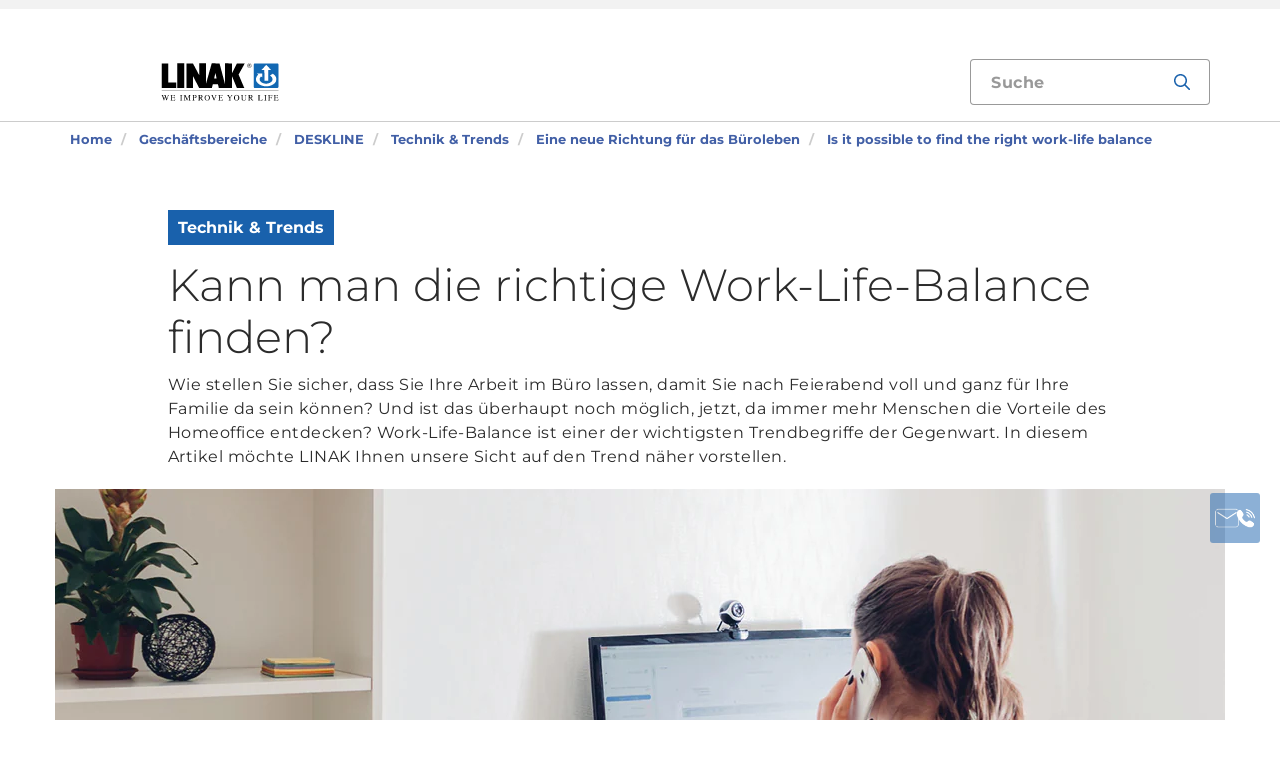

--- FILE ---
content_type: text/html; charset=utf-8
request_url: https://www.linak.ch/geschaeftsbereiche/deskline/technik-trends/eine-neue-richtung-fuer-das-bueroleben/is-it-possible-to-find-the-right-work-life-balance/
body_size: 17350
content:


<!DOCTYPE html PUBLIC "-//W3C//DTD XHTML 1.0 Transitional//EN" "http://www.w3.org/TR/xhtml1/DTD/xhtml1-transitional.dtd">
<html lang="de" xml:lang="de" xmlns="http://www.w3.org/1999/xhtml">
<head>

	

	
<script>
	dataLayer = [{
		'linakSegment': '{51C574C5-51DF-491A-AF74-24E2467E809B}',
		'globalPath': '/segments/deskline/tech-trends/moving-office-life-in-a-new-direction/is-it-possible-to-find-the-right-work-life-balance/'
	}];
	var linakSegment = '{51C574C5-51DF-491A-AF74-24E2467E809B}';
	var globalPath = '/segments/deskline/tech-trends/moving-office-life-in-a-new-direction/is-it-possible-to-find-the-right-work-life-balance/';
</script>

	<!-- Google Tag Manager -->
	<script>
	(function (w, d, s, l, i) {
			w[l] = w[l] || []; w[l].push({
				'gtm.start':
					new Date().getTime(), event: 'gtm.js'
			}); var f = d.getElementsByTagName(s)[0],
				j = d.createElement(s), dl = l != 'dataLayer' ? '&l=' + l : ''; j.async = true; j.src =
					'https://www.googletagmanager.com/gtm.js?id=' + i + dl; f.parentNode.insertBefore(j, f);
		})(window, document, 'script', 'dataLayer', 'GTM-NXZWWHL');</script>
	<!-- End Google Tag Manager -->
		<script>
			function CookiebotCallback_OnAccept() {
				if (Cookiebot.changed) document.location.reload();
			}
		</script>
		<script>
			function CookiebotCallback_OnDecline() {
				if (Cookiebot.changed) document.location.reload();
			}
		</script>

	<meta charset="utf-8" />
	<meta http-equiv="x-ua-compatible" content="ie=edge" />

		<link rel="canonical" href="https://www.linak.ch/geschaeftsbereiche/deskline/technik-trends/eine-neue-richtung-fuer-das-bueroleben/is-it-possible-to-find-the-right-work-life-balance/" />
   



<meta name="robots" content="INDEX, FOLLOW" />

	<title>Kann man die richtige Work-Life-Balance finden?</title>

		<meta name="description" content="Die Grenze zwischen Arbeit und Freizeit verwischt zunehmend, da wir von überall aus arbeiten können. Ist die Work-Life-Balance ein Phantom oder lässt sie sich tatsächlich erreichen? Holen Sie sich Tipps">

		<meta property="og:url" content="https://www.linak.ch/geschaeftsbereiche/deskline/technik-trends/eine-neue-richtung-fuer-das-bueroleben/is-it-possible-to-find-the-right-work-life-balance/" />
		<meta property="og:title" content="Kann man die richtige Work-Life-Balance finden?" />
		<meta property="og:description" content="Die Grenze zwischen Arbeit und Freizeit verwischt zunehmend, da wir von überall aus arbeiten können. Ist die Work-Life-Balance ein Phantom oder lässt sie sich tatsächlich erreichen? Holen Sie sich Tipps" />
		<meta property="og:image" content="https://cdn.linak.com/-/media/images/tech-and-trends/open-graph-work-life-balance.jpg?bc=white&amp;as=1&amp;iar=0&amp;rev=9271adc5-0a40-455e-b63b-2147dcb052f1&amp;quality=75&amp;hash=E56B02B1FB1AF2E37209C76F883C3315" />
		<meta property="og:image:alt" content="Arbeitende Frau" />


	<meta name="viewport" content="width=device-width,initial-scale=1, maximum-scale=1, user-scalable=no" />
	<meta name="format-detection" content="telephone=no" />
	<meta name="viewport" content="width=device-width, user-scalable=no" />

	<meta http-equiv="imagetoolbar" content="false" />
	<meta name="SKYPE_TOOLBAR" content="SKYPE_TOOLBAR_PARSER_COMPATIBLE" />

	<meta name="apple-mobile-web-app-capable" content="yes" />
	<meta name="apple-mobile-web-app-status-bar-style" content="black-translucent" />
	<meta name="msapplication-tap-highlight" content="no" />

	

	<script defer="defer" src="https://cdn.linak.com/dist/scripts/vendor.min.js?v=20260126193035"></script>
	<script defer="defer" src="https://cdn.linak.com/dist/scripts/master.min.js?v=20260126193035"></script>

		<script defer="defer" src="https://cdn.linak.com/dist/scripts/i18n/angular-locale_de-ch.js"></script>

	<link rel="stylesheet" href="https://cdn.linak.com/dist/css/master.min.css?v=20260126193035" />

	<!-- Place favicon.ico in the root directory -->
	<link rel="apple-touch-icon-precomposed" sizes="57x57" href="/dist/images/apple-touch-icon-57x57.png" />
	<link rel="apple-touch-icon-precomposed" sizes="114x114" href="/dist/images/apple-touch-icon-114x114.png" />
	<link rel="apple-touch-icon-precomposed" sizes="72x72" href="/dist/images/apple-touch-icon-72x72.png" />
	<link rel="apple-touch-icon-precomposed" sizes="144x144" href="/dist/images/apple-touch-icon-144x144.png" />
	<link rel="apple-touch-icon-precomposed" sizes="60x60" href="/dist/images/apple-touch-icon-60x60.png" />
	<link rel="apple-touch-icon-precomposed" sizes="120x120" href="/dist/images/apple-touch-icon-120x120.png" />
	<link rel="apple-touch-icon-precomposed" sizes="76x76" href="/dist/images/apple-touch-icon-76x76.png" />
	<link rel="apple-touch-icon-precomposed" sizes="152x152" href="/dist/images/apple-touch-icon-152x152.png" />
	<link rel="icon" type="image/png" href="/dist/images/favicon-196x196.png" sizes="196x196" />
	<link rel="icon" type="image/png" href="/dist/images/favicon-96x96.png" sizes="96x96" />
	<link rel="icon" type="image/png" href="/dist/images/favicon-32x32.png" sizes="32x32" />
	<link rel="icon" type="image/png" href="/dist/images/favicon-16x16.png" sizes="16x16" />
	<link rel="icon" type="image/png" href="/dist/images/favicon-128.png" sizes="128x128" />
	<meta name="application-name" content="/dist/images/&nbsp;" />
	<meta name="msapplication-TileColor" content="/dist/images/#FFFFFF" />
	<meta name="msapplication-TileImage" content="/dist/images/mstile-144x144.png" />
	<meta name="msapplication-square70x70logo" content="/dist/images/mstile-70x70.png" />
	<meta name="msapplication-square150x150logo" content="/dist/images/mstile-150x150.png" />
	<meta name="msapplication-wide310x150logo" content="/dist/images/mstile-310x150.png" />
	<meta name="msapplication-square310x310logo" content="/dist/images/mstile-310x310.png" />



	<!--[if lt IE 9]>
		<script src="https://oss.maxcdn.com/html5shiv/3.7.2/html5shiv.min.js"></script>
		<script src="https://oss.maxcdn.com/respond/1.4.2/respond.min.js"></script>
	<![endif]-->

	


<!-- Test -->

	
	
	<script>
	var linakDictionaries = {
		readmore: {
			readmorebutton: "Mehr lesen",
			readlessbutton: "Weniger lesen"
		},
		cookiebot: {
			button: "Bitte akzeptieren Sie Marketingcookies, um dieses Video zu sehen.",
			acceptpreferencescookies: "Please accept preferences cookies to view this content"
		},
		language: {
			currentlanguage: "de"
		}
	};
</script>

</head>
<body id="page-top" data-spy="scroll" data-target="#section-navigation" data-offset="90"  >
<!-- Google Tag Manager (noscript) -->
	<noscript>
		<iframe src="https://www.googletagmanager.com/ns.html?id=GTM-NXZWWHL"
				height="0" width="0" style="display:none;visibility:hidden"></iframe>
	</noscript>
	<!-- End Google Tag Manager (noscript) -->

			<div class="overlay-blur">
				<a class="cfloat" title="Kontaktieren Sie uns hier" href="https://www.linak.ch/kontakt/" id="contactFloat">
		<img src="https://cdn.linak.com/dist/images/envelope-phone.png" alt="Kontaktieren Sie uns hier" width="96" height="96"/>
	</a>
<!-- DESKTOP -->
<section class="quicklinks">
	<div class="container">
		<div class="row">
			<div class="col-sm-12">
				
			</div>
		</div>
	</div>
</section>


<header class="header" id="header">
	<div class="container">
		<div class="row">
			<div class="col-sm-12 bottom-bar">
				<figure class="logo" id="logo">
					<a href="/">
						<img src="https://cdn.linak.com/dist/images/linak_logo.svg" alt="LINAK Logo mit dem Slogan „We Improve Your Life“" title="LINAK Logo – Wir verbessern Ihr Leben mit elektrischen Linearantrieben"  width="300" height="111">
					</a>
				</figure>

				<div class="navigation-container search-bar">
					<!-- Desktop Menu -->
					<nav id="desktop-menu" role="navigation">
					</nav>
						<button type="button" class="search-trigger" id="search-trigger">
							<svg class="icon">
								<use xmlns:xlink="http://www.w3.org/1999/xlink" xlink:href="/dist/icons/icons.svg#search"></use>
							</svg>
						</button>
					<!-- Menu Trigger -->
					<button type="button" class="menu-trigger" id="menu-trigger">
						<svg class="icon">
							<use xmlns:xlink="http://www.w3.org/1999/xlink" xlink:href="/dist/icons/icons.svg#bars"></use>
						</svg>
					</button>
				</div>
			</div>
		</div>
	</div>
</header>
	<div class="search-field">
<form action="/api/linak/Header/Search" autocomplete="new-password" method="post">			<span class="input-container">
				<input autocomplete="new-password" class="form-control-input search-tracking" id="search_auto_complete" name="SearchString" placeholder="Suche" type="text" value="" />
				<button>
					<svg class="icon">
						<use xmlns:xlink="http://www.w3.org/1999/xlink" xlink:href="/dist/icons/icons.svg#search-light"></use>
					</svg>
				</button>
				<div class="triangle"></div>
				<span class="result-list"></span>
				<span class="no-result-list">
					<div class="col-sm-12">
						<div class="inner">
							<span class="no-result-list-text" data-original="Ihre Suche nach &#34;{0}&#34; hat keine Ergebnisse ergeben – bitte verwenden Sie andere Suchbegriffe">

							</span>
						</div>
					</div>
				</span>
			</span>
</form>	</div>

			

<script type="application/ld+json">
{
  "@context": "https://schema.org",
  "@type": "BreadcrumbList",
  "itemListElement": [{
		 "@type": "ListItem",
		 "position": 1,
		 "item": {
		 "@id": "https://www.linak.ch/",
		 "name": "Home"
		 }
			 },{
		 "@type": "ListItem",
		 "position": 2,
		 "item": {
		 "@id": "https://www.linak.ch/geschaeftsbereiche/",
		 "name": "Geschäftsbereiche"
		 }
			 },{
		 "@type": "ListItem",
		 "position": 3,
		 "item": {
		 "@id": "https://www.linak.ch/geschaeftsbereiche/deskline/",
		 "name": "DESKLINE"
		 }
			 },{
		 "@type": "ListItem",
		 "position": 4,
		 "item": {
		 "@id": "https://www.linak.ch/geschaeftsbereiche/deskline/technik-trends/",
		 "name": "Technik & Trends"
		 }
			 },{
		 "@type": "ListItem",
		 "position": 5,
		 "item": {
		 "@id": "https://www.linak.ch/geschaeftsbereiche/deskline/technik-trends/eine-neue-richtung-fuer-das-bueroleben/",
		 "name": "Eine neue Richtung für das Büroleben"
		 }
			 },{
		 "@type": "ListItem",
		 "position": 6,
		 "item": {
		 "@id": "https://www.linak.ch/geschaeftsbereiche/deskline/technik-trends/eine-neue-richtung-fuer-das-bueroleben/is-it-possible-to-find-the-right-work-life-balance/",
		 "name": "Is it possible to find the right work-life balance"
		 }
	}]
}
</script>
<section class="breadcrumbs">
	<div class="container">
		<div class="row">

			<div class="breadcrumb" id="breadcrumb-short">

				<li class=' inpath'>
					<a href="/">
						<span>Home</span>
					</a>
				</li>
				<li onclick="ShowBreadcrumbs()">
					<a href="#">
						<span>...</span>
					</a>
				</li>
				<li class='active  ' >
					<a href="#"  onclick="ShowBreadcrumbs()">
						<span class="lastItem">Is it possible to find the right work-life balance</span>
					</a>
				</li>
			</div>


			<div class="breadcrumb" id="breadcrumb-long">

						<li class=' inpath'>
							<a href="/">
								<span>Home</span>
							</a>
						</li>
						<li class=' inpath'>
							<a href="/geschaeftsbereiche/">
								<span>Geschäftsbereiche</span>
							</a>
						</li>
						<li class=' inpath'>
							<a href="/geschaeftsbereiche/deskline/">
								<span>DESKLINE</span>
							</a>
						</li>
						<li class=' inpath'>
							<a href="/geschaeftsbereiche/deskline/technik-trends/">
								<span>Technik & Trends</span>
							</a>
						</li>
						<li class=' inpath'>
							<a href="/geschaeftsbereiche/deskline/technik-trends/eine-neue-richtung-fuer-das-bueroleben/">
								<span>Eine neue Richtung für das Büroleben</span>
							</a>
						</li>
						<li onclick="ShowBreadcrumbs()" class='active '>
							<a href="#">
								<span class="lastItem">Is it possible to find the right work-life balance</span>
							</a>
						</li>

			</div>
		</div>
	</div>
</section>

<script type="text/javascript">
	var itemCount = 6;
	var windowWidth = window.innerWidth || document.documentElement.clientWidth;
	var breadcrumbLong = document.getElementById("breadcrumb-long");
	var breadcrumbShort = document.getElementById("breadcrumb-short");

	
	// Showing a shothed version of the breadcrumb list on mobile:
	if (windowWidth < 768) {
				
		var truncateElements = document.getElementsByClassName("lastItem");
		var text = truncateElements[0].innerText;
		var truncatedText;
		
		// Truncate text of the last item if the length exceeds 19 characters
		if (text.length > 19) {
				
			truncatedText = text.substring(0, 16) + '...';

			//Short Breadcrumb list
			truncateElements[0].innerText = truncatedText;
			//Long Breadcrumb list
			truncateElements[1].innerText = truncatedText;
						
		}

		//if breadcrumb list counts 4 items or more the shorted breadcrumblist is shown.
		if (itemCount >= 4) {
			
			breadcrumbLong.style.display = "none";
			breadcrumbShort.style.display = "block";

		} else {
			
			breadcrumbShort.style.display = "none";
			breadcrumbLong.style.display = "block";
			
		}
		
	} else {
		
		breadcrumbShort.style.display = "none";
		breadcrumbLong.style.display = "block";
	}

	//Showing the full breadcrumb list on click:
	function ShowBreadcrumbs() {

		//Removing truncation from the last item in the long breadcrumb list
		truncateElements[1].innerText = text;

		breadcrumbShort.style.display = "none";
		breadcrumbLong.style.display = "block";
	}

</script>
<script type="application/ld+json">
	{
	"@context": "http://schema.org",
	"@type": "NewsArticle",
	"mainEntityOfPage": {
	"@type": "WebPage",
	"@id": "https://google.com/article"
	},
	"headline": "Kann man die richtige Work-Life-Balance finden?",
	"image": [
	"https://cdn.linak.com/-/media/images/tech-and-trends/masonry-work-life-balance-340x340.jpg?rev=a8e9d450-7329-41e2-ba4b-7d14772f0151?bc=White&amp;as=1&amp;h=340&amp;iar=0&amp;w=340&amp;quality=75&amp;hash=3E721C3ADEAB7313CCE72CAE10503B0A"
	],
	"author": {
	"@type": "Organization",
	"name": "LINAK"
	},
	"datePublished": "29. M&#228;rz 2023",
	"dateModified": "29. M&#228;rz 2023",
	"publisher": {
	"@type": "Organization",
	"name": "LINAK",
	"logo": {
	"type": "ImageObject",
	"url": "https://www.linak.ch/dist/images/linak_logo.png"
	}
	},
	"description": "Wie stellen Sie sicher, dass Sie Ihre Arbeit im B&#252;ro lassen, damit Sie nach Feierabend voll und ganz f&#252;r Ihre Familie da sein k&#246;nnen? Und ist das &#252;berhaupt noch m&#246;glich, jetzt, da immer mehr Menschen die Vorteile des Homeoffice entdecken? Work-Life-Balance ist einer der wichtigsten Trendbegriffe der Gegenwart. In diesem Artikel m&#246;chte LINAK Ihnen unsere Sicht auf den Trend n&#228;her vorstellen."
	}
</script>


<section class="news-page-header ">
	<div class="container">
		<div class="row">
			<div class="col-xs-12 col-sm-10 col-sm-offset-1">
				<!-- TAG -->
					<span class="tag">Technik &amp; Trends </span>
								<!-- HEADLINE -->
				<h1 class="headline">
					Kann man die richtige Work-Life-Balance finden?
				</h1>
				<p class="excerpt">
					Wie stellen Sie sicher, dass Sie Ihre Arbeit im B&#252;ro lassen, damit Sie nach Feierabend voll und ganz f&#252;r Ihre Familie da sein k&#246;nnen? Und ist das &#252;berhaupt noch m&#246;glich, jetzt, da immer mehr Menschen die Vorteile des Homeoffice entdecken? Work-Life-Balance ist einer der wichtigsten Trendbegriffe der Gegenwart. In diesem Artikel m&#246;chte LINAK Ihnen unsere Sicht auf den Trend n&#228;her vorstellen.
				</p>
			</div>
		</div>
			<div class="row">
					<img src="https://cdn.linak.com/-/media/images/tech-and-trends/hero-work-life-balance-new.jpg?rev=547befd8-7cd9-4495-ab16-b399d5bef57d" class="image" alt="Frau im Homeoffice" Height="440" Width="1170" />
			</div>
	</div>
</section>
<article class="content-block section-padding">
    <div class="container">
        <div class="row">
            <div class="columns">
	            <div class="content">
<p>Zun&auml;chst einmal ist es wichtig, zu betonen, dass die richtige Work-Life-Balance sehr individuell ist&nbsp;&ndash; was f&uuml;r Sie die richtige Balance ist, kann dazu f&uuml;hren, dass Ihr engster Kollege aus dem Gleichgewicht ger&auml;t. Wenn von der Work-Life-Balance gesprochen wird, bezieht sich dies der traditionellen Definition nach auf die Priorisierung zwischen privaten und beruflichen Aktivit&auml;ten im Leben einer Person und darauf, wie stark Aktivit&auml;ten, die mit ihrer Arbeit zusammenh&auml;ngen, im Zuhause pr&auml;sent sind.</p>
<p>In den letzten Jahren wurde der Schwerpunkt verst&auml;rkt auf die Vereinbarkeit von Beruf und Privatleben gelegt. Moderne Technologien haben es den Mitarbeitern und Mitarbeiterinnen viel einfacher gemacht, jederzeit zu arbeiten, und die Trennung zwischen Berufs- und Privatleben verwischt. Das Arbeiten von zu Hause ist immer &uuml;blicher geworden, was sich nachweislich positiv auf die Work-Life-Balance vieler Mitarbeiter auswirkt.</p>
<div class="clearfix">&nbsp;</div>
<h3>Ist die Work-Life-Balance nur ein Phantom?</h3>
<div class="rte-snippet">
<div class="col-sm-8">
<p>2018 ver&ouml;ffentlichte der d&auml;nische Philosoph und Gesch&auml;ftsmann Morten Alb&aelig;k das Buch "One Life: How we forgot to live meaningful lives", in dem er darauf hingewiesen hat, dass es eine wachsende Herausforderung ist, ein Gleichgewicht zu finden. Morten Alb&aelig;k zufolge ist die sogenannte Work-Life-Balance nur ein Phantom, dem wir hinterherjagen, wenn wir glauben, wir k&ouml;nnten uns in den Berufsmensch, den Freizeitmensch und den Familienmensch aufspalten. Er erkl&auml;rt, dass wir nur ein Mensch mit einem Leben sind, und die Zeit, die uns zur Verf&uuml;gung steht, stets dieselbe bleibt, unabh&auml;ngig davon, wie wir sie nutzen. Seiner Meinung nach geht es bei der Vereinbarkeit von Beruf und Privatleben also wirklich darum, alle &bdquo;unsere Pers&ouml;nlichkeiten&ldquo; in einem Menschen zu vereinen&nbsp;&ndash; und zu akzeptieren, dass bestimmte Aspekte einer jeden Pers&ouml;nlichkeit einen Einfluss auf die anderen haben werden.</p>
</div>
<div class="col-sm-4"><img src="https://cdn.linak.com/-/media/images/tech-and-trends/human-personalities-merging-450x450.jpg?rev=48d02e96-805f-4c1e-879d-6d006a4589c8" alt="Menschliche Persönlichkeiten verschmelzen" />
<div class="clearfix">&nbsp;</div>
</div>
</div>
<p>Er mag damit recht haben, aber <a rel="noopener noreferrer" href="https://www.gartner.com/en/newsroom/press-releases/2018-03-28-gartner-says-the-number-of-us-employees-going-above-and-beyond-at-work-at-all-time-low" target="_blank">eine Umfrage von Gartner</a> hat dennoch ergeben, dass Arbeitnehmer in den USA eine gute Work-Life-Balance grunds&auml;tzlich mehr sch&auml;tzen als die Gesundheitsleistungen, die ihr Arbeitgeber ihnen bietet. Tats&auml;chlich halten <a rel="noopener noreferrer" href="https://www.statista.com/statistics/916521/us-economy-importance-work-life-balance/" target="_blank">72&nbsp;% der Arbeitnehmer</a> die Work-Life-Balance f&uuml;r sehr wichtig, wenn sie nach einer neuen Stelle suchen. Dies sollte ein Weckruf f&uuml;r Unternehmen sein, die glauben, dass ein gutes Gesundheitspaket allein ausreicht, um ihre Arbeitnehmer zu halten.</p>
<div class="clearfix">&nbsp;</div>
<h3>Die Auswirkungen der Work-Life-Balance</h3>
<p>Bei der Vereinbarkeit von Beruf und Privatleben spielen mehrere Faktoren eine Rolle. Erstens kann die Flexibilit&auml;t eines <a href="/geschaeftsbereiche/deskline/technik-trends/eine-neue-richtung-fuer-das-bueroleben/hybrid-the-new-standard-of-future-workplace/">hybriden Arbeitsplatzes</a> entscheidend sein. <a rel="noopener noreferrer" href="https://www.flexjobs.com/blog/post/survey-productivity-balance-improve-during-pandemic-remote-work/" target="_blank">73&nbsp;% der Arbeitnehmer in den </a>USA, die von zu Hause aus arbeiten, sagen, dass sie eine bessere Work-Life-Balance genie&szlig;en als bei der Pr&auml;senzarbeit. Als Grund wurde am h&auml;ufigsten angegeben, dass sie mehr Zeit mit ihrer Familie verbringen k&ouml;nnen. Dar&uuml;ber hinaus haben sie angegeben, dass sie durch die Arbeiten im Homeoffice ihr Privat- und Berufsleben besser miteinander verbinden k&ouml;nnen. Sie sind produktiver, z. B. weil sie seltener unterbrochen werden, konzentrierter arbeiten k&ouml;nnen und eine ruhigere Arbeitsumgebung haben.</p>
<div class="rte-snippet">
<div class="col-sm-8">
<p>Ein weiterer wichtiger Aspekt der Work-Life-Balance ist die Frage, wie man sich w&auml;hrend der Arbeit <a href="/geschaeftsbereiche/deskline/technik-trends/eine-neue-richtung-fuer-das-bueroleben/how-do-you-stay-healthy-during-working-hours/">gesund halten kann</a>. Eine schlechte Work-Life-Balance und lange B&uuml;roarbeitszeiten k&ouml;nnen sich negativ auf Ihre Gesundheit auswirken. Auch die Ergonomie w&auml;hrend des Arbeitens muss ber&uuml;cksichtigt werden. Wenn Sie aufgrund Ihrer K&ouml;rperhaltung bei Ihrer Arbeit Schmerzen haben, wird dieses Unbehagen h&ouml;chstwahrscheinlich auch Ihr Privatleben beeintr&auml;chtigen. Achten Sie darauf, dass Sie Ihren K&ouml;rper nicht belasten, indem Sie ihn falsch oder gar nicht benutzen. F&uuml;r B&uuml;roangestellte macht ein h&ouml;henverstellbarer Schreibtisch einen gro&szlig;en Unterschied&nbsp;&ndash; egal, ob sie von zu Hause aus oder im B&uuml;ro arbeiten.</p>
</div>
<div class="col-sm-4"><img src="https://cdn.linak.com/-/media/images/tech-and-trends/cns-desk-home-office-450x450.jpg?rev=61eecc02-2d9f-4c5d-b2f3-df625d67df6d" alt="Sitz-Steh-Tisch im Homeoffice" />
</div>
</div>
<div class="clearfix">&nbsp;</div>
<h3>Work-Life-Balance in verschiedenen L&auml;ndern</h3>
<p>Wenn wir uns auf der Welt umschauen, finden wir gro&szlig;e Unterschied in unserer Zufriedenheit mit unserer t&auml;glichen Work-Life-Balance. Die niederl&auml;ndischen Arbeitnehmer sind die wahren Meister der Work-Life-Balance und erreichen im <a rel="noopener noreferrer" href="https://www.oecdbetterlifeindex.org/topics/work-life-balance/" target="_blank">OECD Better Life Index</a> eine beeindruckende Punktzahl von 9,5 von 10. Italien liegt knapp dahinter auf dem zweiten Platz, D&auml;nemark mit 9 von 10&nbsp;Punkten auf dem dritten Platz. 60&nbsp;% der Amerikaner hingegen sagen, dass sie eine schlechte Work-Life-Balance haben, vor allem weil die Trennung zwischen Beruf und Privatleben fehlt. Dies hat zur Folge, dass die Arbeitnehmer in den USA die zw&ouml;lftschlechteste Work-Life-Balance unter den in der Studie untersuchten L&auml;ndern haben.</p>
<div class="clearfix">&nbsp;</div>
<h3>So erreichen Sie eine gute Work-Life-Balance</h3>
<p>Wie anfangs erw&auml;hnt, kann es schwierig&nbsp;&ndash; oder sogar unm&ouml;glich&nbsp;&ndash; sein, sich in den Berufsmenschen und den Familienmenschen aufzuspalten. Es besteht kein Zweifel daran, dass es stark von der Art Ihrer Arbeit abh&auml;ngt, wie komplex dies ist. Es gibt jedoch einige Dinge, die Sie tun k&ouml;nnen, um f&uuml;r ein besseres Gleichgewicht in Ihrem Leben zu sorgen.</p>
<ul>
    <li>Zun&auml;chst m&uuml;ssen Sie anerkennen, dass Sie nicht alles auf einmal erreichen k&ouml;nnen. Sie m&uuml;ssen einige Entscheidungen treffen, um in Ihrem Alltag ein Gleichgewicht herzustellen.&nbsp;</li>
    <li>Sprechen Sie mit Ihrem Vorgesetzten und Ihren Kollegen, um die Erwartungshaltungen anzugleichen. Setzen Sie Grenzen, wann Sie arbeiten und wann Sie nicht arbeiten. Das kann das Beantworten von E-Mails und Anrufen au&szlig;erhalb der Gesch&auml;ftszeiten ebenso betreffen wie Abwesenheitszeiten aufgrund von Urlaub oder Krankheit.&nbsp;</li>
    <li>Wenn Sie einen Partner haben, ist es wichtig, dass Sie mit ihm oder ihr dar&uuml;ber sprechen, wie Sie sich in Bezug auf die berufliche T&auml;tigkeit und die Ressourcen des jeweils anderen organisieren k&ouml;nnen. Es ist eine gute Idee, eine gemeinsame Basis zu schaffen, mit der Sie sich beide wohlf&uuml;hlen. So entwickeln Sie einige gute Routinen, um gemeinsam alle praktischen Aspekte des Alltags zu bew&auml;ltigen.&nbsp;</li>
    <li>Nehmen Sie sich Zeit f&uuml;r sich selbst und Ihre Hobbys.</li>
    <li>Achten Sie darauf, dass Sie ausreichend Schlaf bekommen.&nbsp;</li>
    <li>Wenn Sie ein Arbeitszimmer haben, stellen Sie sicher, dass es vom Rest des Hauses abgetrennt ist, damit Sie auch zu Hause &bdquo;das B&uuml;ro verlassen&ldquo; k&ouml;nnen.&nbsp;</li>
    <li>Achten Sie auch darauf, dass das B&uuml;ro so angeordnet ist, dass Sie sich wohl und entspannt f&uuml;hlen&nbsp;&ndash; und dass Sie Ihre K&ouml;rperhaltung im Laufe des Arbeitstages &auml;ndern k&ouml;nnen. Erfahren Sie <a href="/geschaeftsbereiche/deskline/technik-trends/eine-neue-richtung-fuer-das-bueroleben/how-do-you-stay-healthy-during-working-hours/">hier</a> mehr &uuml;ber die Bedeutung eines gesunden Arbeitstages.&nbsp;</li>
</ul>	            </div>

            </div>
        </div>
    </div>
</article><section class="box-navigation section-padding ">
	<div class="container">
		<div class="row">
			<div class="col-xs-12">
				<ul class="box-navigation-list">
							<li class="box-navigation-item">
								<img class="box-navigation-image" src="https://cdn.linak.com/-/media/images/tech-and-trends/masonry-healthy-workday-340x340.jpg?bc=white&amp;as=1&amp;h=250&amp;iar=0&amp;w=250&amp;rev=9f34157e-d2f4-4f14-a08c-806165eec032&amp;quality=75&amp;hash=E339FA4A3315917D2F62C3C792F05E37" width="250" height="250" alt="Gehende Menschen" />
								<a class="box-navigation-link " href="/geschaeftsbereiche/deskline/technik-trends/eine-neue-richtung-fuer-das-bueroleben/how-do-you-stay-healthy-during-working-hours/" target="">
									<span class="box-navigation-name">
										<span class="box-navigation-name-inner">Wie halten Sie sich w&#228;hrend der Arbeitszeit gesund?</span>
									</span>
								</a>
							</li>
							<li class="box-navigation-item">
								<img class="box-navigation-image" src="https://cdn.linak.com/-/media/images/tech-and-trends/masonry-future-workplace-340x340.jpg?bc=white&amp;as=1&amp;h=250&amp;iar=0&amp;w=250&amp;rev=5f2cfd8d-0c99-42e6-a783-049377ee56bd&amp;quality=75&amp;hash=A9742A3792A6A21E7CAF66C1999EA902" width="250" height="250" alt="Büroumgebung" />
								<a class="box-navigation-link " href="/geschaeftsbereiche/deskline/technik-trends/eine-neue-richtung-fuer-das-bueroleben/hybrid-the-new-standard-of-future-workplace/" target="">
									<span class="box-navigation-name">
										<span class="box-navigation-name-inner">Hybrid – der neue Standard f&#252;r k&#252;nftige Arbeitspl&#228;tze?</span>
									</span>
								</a>
							</li>
				</ul>
			</div>
		</div>
	</div>
</section><section class="tabs tabs-section rmm section-padding">
	<div class="container">
		<div class="row">
			<div class="tabs-inner col-xs-12">
				<div class="tabs-desktop">
						<div id="tabSection">
							<ul class="nav nav-tabs nav-justified" id="tabs" role="tablist">
								<li role="presentation" data-tab="1">
									<a href="" aria-controls="video" role="tab" data-toggle="tab">Video</a>
								</li>
								<li role="presentation" data-tab="2">
									<a href="" aria-controls="pdf" role="tab" data-toggle="tab">Dokumente</a>
								</li>
							</ul>
						</div>
					<div class="tab-content">

						<div role="tabpanel" class="tab-pane video" data-content="1" id="video">
<div class="more-videos">

			<div class="video-item">
				<a href="" data-thevideo="https://player.vimeo.com/video/214008758" data-toggle="modal" data-target="#videoModal" class="open-video-trigger not-active">
					<figure>
							<img src="https://cdn.linak.com/-/media/images/youtube-video-thumbnails/increase-your-productivity-at-work.png?bc=white&amp;as=1&amp;h=273&amp;iar=0&amp;w=480&amp;rev=431d805a-5b1d-4839-bed2-a45b46a8f37b&amp;quality=75&amp;hash=E40844252604CF16D29D7CD82A8A215C" height="480" width="273" alt="Steigern Sie Ihre Arbeitsproduktivit&#228;t" />
						<img class="video-icon" src="/dist/images/play-icon.png" alt="play-icon" height="62" width="62"/>
					</figure>
				</a>
				<p>
					Steigern Sie Ihre Arbeitsproduktivit&#228;t 
				</p>
			</div>
			<div class="video-item">
				<a href="" data-thevideo="https://player.vimeo.com/video/215004486" data-toggle="modal" data-target="#videoModal" class="open-video-trigger not-active">
					<figure>
							<img src="https://cdn.linak.com/-/media/images/youtube-video-thumbnails/moving-is-living.jpg?bc=white&amp;as=1&amp;h=273&amp;iar=0&amp;w=480&amp;rev=cd02a8f4-3ba7-4e00-9553-725f25f0bf74&amp;quality=75&amp;hash=51212AABE1DBFE33AB3AE84B02F0900B" height="480" width="273" alt="Bewegung ist Leben" />
						<img class="video-icon" src="/dist/images/play-icon.png" alt="play-icon" height="62" width="62"/>
					</figure>
				</a>
				<p>
					Bewegung ist Leben
				</p>
			</div>
			<div class="video-item">
				<a href="" data-thevideo="https://player.vimeo.com/video/172568659" data-toggle="modal" data-target="#videoModal" class="open-video-trigger not-active">
					<figure>
							<img src="https://cdn.linak.com/-/media/images/youtube-video-thumbnails/6-tips-for-an-ergonomic-better-workday-by-linak.jpg?bc=white&amp;as=1&amp;h=273&amp;iar=0&amp;w=480&amp;rev=91210e9d-a414-49e6-acc5-74ae42b82ef4&amp;quality=75&amp;hash=85F29FDA4027821C47D7708336FDF232" height="480" width="273" alt="6 Tipps f&#252;r einen ergonomisch besseren Arbeitstag" />
						<img class="video-icon" src="/dist/images/play-icon.png" alt="play-icon" height="62" width="62"/>
					</figure>
				</a>
				<p>
					6 Tipps f&#252;r einen ergonomisch besseren Arbeitstag 
				</p>
			</div>
			<div class="video-item">
				<a href="" data-thevideo="https://player.vimeo.com/video/172082092" data-toggle="modal" data-target="#videoModal" class="open-video-trigger not-active">
					<figure>
							<img src="https://cdn.linak.com/-/media/images/youtube-video-thumbnails/regular-exercise-is-not-enough.jpg?bc=white&amp;as=1&amp;h=273&amp;iar=0&amp;w=480&amp;rev=7034a4f2-1f24-4164-8962-a70abb2ee683&amp;quality=75&amp;hash=7D5B8568357AC52B7C295AEDBA6937F7" height="480" width="273" alt="Regelm&#228;&#223;iges Training ist nicht genug" />
						<img class="video-icon" src="/dist/images/play-icon.png" alt="play-icon" height="62" width="62"/>
					</figure>
				</a>
				<p>
					Regelm&#228;&#223;iges Training ist nicht genug
				</p>
			</div>
	
</div>
<div class="cookieconsent-optout-marketing">
	<a class="btn" href="#" onclick="javascript:Linak.video.openCookieconsent();">Bitte akzeptieren Sie Marketingcookies, um dieses Video zu sehen.</a>
</div>
						</div>
													<div role="tabpanel" class="tab-pane datasheet  brochure-tab" data-content="2" id="pdf">
									<h3 class="tab-content-header">Dateien</h3>
									<div class="brochures-items">
										<div class="col-xs-12 brochures-item">
											<div class="tab-content-litterature">
												<div class="col-xs-4 img-container" style="min-height: 150px">
													<figure class="image">
															<a href="https://ipaper.ipapercms.dk/Linak/GERMAN/FOLDER/DesklineMoveFolderdt/" Target="_blank">
																<img src="https://ipaper.ipapercms.dk/Linak/GERMAN/FOLDER/DesklineMoveFolderdt//Image.ashx?ImageType=Normal" alt="Brosch&amp;#252;re Move" width="100" height="141"/>
															</a>
													</figure>
												</div>
												<div class="col-xs-8 text-container">
													<h5 style="margin-bottom: 12.5px;">
														Brosch&#252;re Move
													</h5>
													<div class="content">
														<p class="hide-mobile">
															Eine kleine Broschüre darüber, warum und wie höhenverstellbare Schreibtische genutzt werden sollten.
														</p>
													</div>
													<ul class="links">
														<li>
															<a target="_blank" href="https://ipaper.ipapercms.dk/Linak/GERMAN/FOLDER/DesklineMoveFolderdt/">Online-Magazin</a>
														</li>
														<li>
																<a target="_blank" href="https://cdn.linak.com/-/media/files/brochure-source/de/deskline-move-broschuere-dt.pdf">PDF</a>
														</li>
													</ul>
												</div>
											</div>
										</div>
									</div>
							</div>
					</div>
				</div>
			</div>
		</div>
	</div>
</section>

				<section class="action-cards section-padding">
		<div class="container">
			<div class="row">
									<div class="col-sm-6  col-md-5 col-md-offset-1 ">
						<div class="contact-widget">
							<p class="action-card-title">Sie haben eine Frage?</p>
							<p>– Sie brauchen technische Beratung, wollen ein Projekt mit uns beginnen oder haben ein anderes Anliegen? Unser Team steht f&#252;r Sie bereit.</p>
							<a href="/kontakt/" class="btn btn-tertiary">Jetzt kontaktieren</a>
						</div>
					</div>
									<div class="col-sm-6  col-md-5 ">
						<div class="social-media">
							<p class="action-card-title">LINAK Socials</p>
							<p>Bleiben Sie mit der LINAK Community in Verbindung</p>
							<ul class="social-media-list">
									<li>
										<a href="https://www.facebook.com/LinakGmbh/" target="_blank">
												<svg class="icon">
													<use xmlns:xlink="http://www.w3.org/1999/xlink" xlink:href="/dist/icons/icons.svg#facebook"></use>
												</svg>
										</a>
									</li>
									<li>
										<a href="https://www.linkedin.com/company/linakde/" target="_blank">
												<svg class="icon">
													<use xmlns:xlink="http://www.w3.org/1999/xlink" xlink:href="/dist/icons/icons.svg#linkedin"></use>
												</svg>
										</a>
									</li>
															</ul>
						</div>
					</div>
			</div>
		</div>
	</section>

		</div>
<div class="overlay"></div>

<!-- Phablet Menu -->
<nav id="phablet-menu">
	<div class="menu-header">
		<button type="button" id="close" class="active">
			<svg xmlns="http://www.w3.org/2000/svg" width="16" height="16" fill="currentColor" class="bi bi-x" viewBox="0 0 16 16"><path d="M4.646 4.646a.5.5 0 0 1 .708 0L8 7.293l2.646-2.647a.5.5 0 0 1 .708.708L8.707 8l2.647 2.646a.5.5 0 0 1-.708.708L8 8.707l-2.646 2.647a.5.5 0 0 1-.708-.708L7.293 8 4.646 5.354a.5.5 0 0 1 0-.708z" /></svg>
		</button>
	</div>
	<div id="main-nav">
		

<div class="menu-container">

	<ul id="navigation-list" class="desktop-navigation mega-menu">

			<li class="desktop-navigation-item   has-child taphover">
				<a class="desktop-navigation-link" href="/branchen/">
					<span>Branchen</span>
				</a>
				<div class="chevron">
					<svg class="hide-mobile">
						<use xmlns:xlink="http://www.w3.org/1999/xlink" xlink:href="/dist/icons/icons.svg#chevron-down"></use>
					</svg>
				</div>
				<button class="subnav-trigger mega-sub-menu-button">
					<svg>
						<use xmlns:xlink="http://www.w3.org/1999/xlink" xlink:href="/dist/icons/icons.svg#chevron-down"></use>
					</svg>
				</button>

						<div class="mega-sub-menu">
							<ul class="mega-sub-menu-list main-business-areas">
									<li class="mega-sub-menu-item"><a class="mega-sub-menu-link" data-englishtext="industry-farming-and-marine" href="/branchen/#/main-business-area:industry-farming-and-marine">Industrie, Landwirtschaft &amp; Schiffbau</a></li>
									<li class="mega-sub-menu-item"><a class="mega-sub-menu-link" data-englishtext="healthcare" href="/branchen/#/main-business-area:healthcare">Krankenhaus- und Pflegeanwendungen</a></li>
									<li class="mega-sub-menu-item"><a class="mega-sub-menu-link" data-englishtext="desks" href="/branchen/#/main-business-area:desks">Tische</a></li>
									<li class="mega-sub-menu-item"><a class="mega-sub-menu-link" data-englishtext="comfort-furniture" href="/branchen/#/main-business-area:comfort-furniture">Komfortm&#246;bel</a></li>
							</ul>
						</div>
			</li>
			<li class="desktop-navigation-item   has-child taphover">
				<a class="desktop-navigation-link" href="/produkte/">
					<span>Produkte</span>
				</a>
				<div class="chevron">
					<svg class="hide-mobile">
						<use xmlns:xlink="http://www.w3.org/1999/xlink" xlink:href="/dist/icons/icons.svg#chevron-down"></use>
					</svg>
				</div>
				<button class="subnav-trigger mega-sub-menu-button">
					<svg>
						<use xmlns:xlink="http://www.w3.org/1999/xlink" xlink:href="/dist/icons/icons.svg#chevron-down"></use>
					</svg>
				</button>

					<div class="mega-sub-menu">

						<ul class="mega-sub-menu-list">

									<li class="mega-sub-menu-item 
	                                ">
										<a class="mega-sub-menu-link" href="/produkte/linearantriebe/">Linearantriebe</a>
									</li>
									<li class="mega-sub-menu-item 
	                                ">
										<a class="mega-sub-menu-link" href="/produkte/hubsaeulen/">Hubs&#228;ulen</a>
									</li>
									<li class="mega-sub-menu-item 
	                                ">
										<a class="mega-sub-menu-link" href="/produkte/dualantriebe/">Dualantriebe</a>
									</li>
									<li class="mega-sub-menu-item 
	                                ">
										<a class="mega-sub-menu-link" href="/produkte/steuereinheiten/">Steuereinheiten</a>
									</li>
									<li class="mega-sub-menu-item 
	                                ">
										<a class="mega-sub-menu-link" href="/produkte/bedienelemente/">Bedienelemente</a>
									</li>
									<li class="mega-sub-menu-item 
	                                ">
										<a class="mega-sub-menu-link" href="/produkte/zubehoer/">Zubeh&#246;r</a>
									</li>
									<li class="mega-sub-menu-item 
	                                ">
										<a class="mega-sub-menu-link" href="/produkte/digital-solutions/">Digital Solutions</a>
									</li>
									<li class="mega-sub-menu-item 
	                                ">
										<a class="mega-sub-menu-link" href="/produkte/tischgestelle/">Tischgestelle</a>
									</li>

						</ul>
							<ul class="mega-sub-menu-list mega-sub-menu-list-extra">
									<li class="hide-mobile"><a class="btn btn-outlined" href="/produkte/product-selector-industrie/">Product Selector - Industrie</a></li>
									<li class="hide-desktop mega-sub-menu-item 
	                                ">
										<a class="mega-sub-menu-link" href="/produkte/product-selector-industrie/">Product Selector - Industrie</a>
									</li>
									<li class="hide-mobile"><a class="btn btn-outlined" href="/produkte/datenblatt-konfigurator/">Datenblatt-Konfigurator</a></li>
									<li class="hide-desktop mega-sub-menu-item 
	                                ">
										<a class="mega-sub-menu-link" href="/produkte/datenblatt-konfigurator/">Datenblatt-Konfigurator</a>
									</li>
							</ul>

					</div>
			</li>
			<li class="desktop-navigation-item   has-child taphover">
				<a class="desktop-navigation-link" href="/technischer-support/">
					<span>Technischer support</span>
				</a>
				<div class="chevron">
					<svg class="hide-mobile">
						<use xmlns:xlink="http://www.w3.org/1999/xlink" xlink:href="/dist/icons/icons.svg#chevron-down"></use>
					</svg>
				</div>
				<button class="subnav-trigger mega-sub-menu-button">
					<svg>
						<use xmlns:xlink="http://www.w3.org/1999/xlink" xlink:href="/dist/icons/icons.svg#chevron-down"></use>
					</svg>
				</button>

					<div class="mega-sub-menu">

						<ul class="mega-sub-menu-list">

								<li class="mega-sub-menu-item 
	                                ">
									<a class="mega-sub-menu-link" href="/technischer-support/stellen-sie-eine-technische-frage/">Stellen Sie eine technische Frage</a>
								</li>
								<li class="mega-sub-menu-item 
	                                ">
									<a class="mega-sub-menu-link" href="/technischer-support/ersatzteile-und-service/">Ersatzteile und Service</a>
								</li>
						</ul>
					</div>
			</li>
			<li class="desktop-navigation-item   ">
				<a class="desktop-navigation-link" href="/kontakt/">
					<span>Kontakt</span>
				</a>
				<div class="chevron">
					<svg class="hide-mobile">
						<use xmlns:xlink="http://www.w3.org/1999/xlink" xlink:href="/dist/icons/icons.svg#chevron-down"></use>
					</svg>
				</div>
				<button class="subnav-trigger mega-sub-menu-button">
					<svg>
						<use xmlns:xlink="http://www.w3.org/1999/xlink" xlink:href="/dist/icons/icons.svg#chevron-down"></use>
					</svg>
				</button>

					<div class="mega-sub-menu">

						<ul class="mega-sub-menu-list">

						</ul>
					</div>
			</li>

	</ul>
</div>
	</div>

	<!-- Quick Links -->
	<!-- Quick Links -->
<nav id="nav-quicklinks" class="nav-quicklinks" role="navigation">
	<div id="navigation-list">
		
		<ul class="quicklinks-mobile">

					<li class="has-child ">
						<a href="/geschaeftsbereiche/" class="nav-link">
							Gesch&#228;ftsbereiche
						</a>
						<button class="subnav-trigger mega-sub-menu-button">
							<svg>
								<use xmlns:xlink="http://www.w3.org/1999/xlink" xlink:href="/dist/icons/icons.svg#chevron-down"></use>
							</svg>
						</button>
						<div class="mega-sub-menu">
							<ul class="sub-nav">
									<li class="has-child">
										<a href="/geschaeftsbereiche/medline-careline/" class="nav-link">MEDLINE &amp; CARELINE</a>
											<button class="subnav-trigger">
												<svg>
													<use xmlns:xlink="http://www.w3.org/1999/xlink" xlink:href="/dist/icons/icons.svg#arrow"></use>
												</svg>
											</button>
											<div class="menu-sub-nav">
												<div class="menu-sub-nav-header">
													<button class="subnav-trigger">
														<svg xmlns="http://www.w3.org/2000/svg" width="16" height="16" fill="currentColor" class="bi bi-arrow-left-short" viewBox="0 0 16 16"><path fill-rule="evenodd" d="M12 8a.5.5 0 0 1-.5.5H5.707l2.147 2.146a.5.5 0 0 1-.708.708l-3-3a.5.5 0 0 1 0-.708l3-3a.5.5 0 1 1 .708.708L5.707 7.5H11.5a.5.5 0 0 1 .5.5z" /></svg>
														<span>Hauptmen&#252;</span>
													</button>
													<button type="button" id="close">
														<svg xmlns="http://www.w3.org/2000/svg" width="16" height="16" fill="currentColor" class="bi bi-x" viewBox="0 0 16 16"><path d="M4.646 4.646a.5.5 0 0 1 .708 0L8 7.293l2.646-2.647a.5.5 0 0 1 .708.708L8.707 8l2.647 2.646a.5.5 0 0 1-.708.708L8 8.707l-2.646 2.647a.5.5 0 0 1-.708-.708L7.293 8 4.646 5.354a.5.5 0 0 1 0-.708z" /></svg>
													</button>
												</div>
												<p class="mobile-nav-header">MEDLINE &amp; CARELINE</p>
												<ul class="sub-sub-nav">
														<li>
															<a href="/geschaeftsbereiche/medline-careline/anwenderberichte/" class="nav-link">Anwenderberichte</a>
														</li>
														<li>
															<a href="/geschaeftsbereiche/medline-careline/technik-trends/" class="nav-link">Technik &amp; Trends</a>
														</li>
														<li>
															<a href="/geschaeftsbereiche/medline-careline/lift-loesungen/" class="nav-link">LIFT L&#246;sungen</a>
														</li>
														<li>
															<a href="/geschaeftsbereiche/medline-careline/oneconnect/" class="nav-link">OneConnect™</a>
														</li>
														<li>
															<a href="/geschaeftsbereiche/medline-careline/lci/" class="nav-link">LCi</a>
														</li>
														<li>
															<a href="/geschaeftsbereiche/medline-careline/weassistcom/" class="nav-link">WeAssist™.com</a>
														</li>
												</ul>
											</div>
									</li>
									<li class="has-child">
										<a href="/geschaeftsbereiche/deskline/" class="nav-link">DESKLINE</a>
											<button class="subnav-trigger">
												<svg>
													<use xmlns:xlink="http://www.w3.org/1999/xlink" xlink:href="/dist/icons/icons.svg#arrow"></use>
												</svg>
											</button>
											<div class="menu-sub-nav">
												<div class="menu-sub-nav-header">
													<button class="subnav-trigger">
														<svg xmlns="http://www.w3.org/2000/svg" width="16" height="16" fill="currentColor" class="bi bi-arrow-left-short" viewBox="0 0 16 16"><path fill-rule="evenodd" d="M12 8a.5.5 0 0 1-.5.5H5.707l2.147 2.146a.5.5 0 0 1-.708.708l-3-3a.5.5 0 0 1 0-.708l3-3a.5.5 0 1 1 .708.708L5.707 7.5H11.5a.5.5 0 0 1 .5.5z" /></svg>
														<span>Hauptmen&#252;</span>
													</button>
													<button type="button" id="close">
														<svg xmlns="http://www.w3.org/2000/svg" width="16" height="16" fill="currentColor" class="bi bi-x" viewBox="0 0 16 16"><path d="M4.646 4.646a.5.5 0 0 1 .708 0L8 7.293l2.646-2.647a.5.5 0 0 1 .708.708L8.707 8l2.647 2.646a.5.5 0 0 1-.708.708L8 8.707l-2.646 2.647a.5.5 0 0 1-.708-.708L7.293 8 4.646 5.354a.5.5 0 0 1 0-.708z" /></svg>
													</button>
												</div>
												<p class="mobile-nav-header">DESKLINE</p>
												<ul class="sub-sub-nav">
														<li>
															<a href="/geschaeftsbereiche/deskline/anwenderberichte/" class="nav-link">Anwenderberichte</a>
														</li>
														<li>
															<a href="/geschaeftsbereiche/deskline/systeme/" class="nav-link">Systeme</a>
														</li>
														<li>
															<a href="/geschaeftsbereiche/deskline/technik-trends/" class="nav-link">Technik &amp; Trends</a>
														</li>
														<li>
															<a href="/geschaeftsbereiche/deskline/start/" class="nav-link">Start</a>
														</li>
														<li>
															<a href="/geschaeftsbereiche/deskline/dl-plushigh-speed/" class="nav-link">DL PLUS™ High-Speed</a>
														</li>
												</ul>
											</div>
									</li>
									<li class="has-child">
										<a href="/geschaeftsbereiche/techline/" class="nav-link">TECHLINE</a>
											<button class="subnav-trigger">
												<svg>
													<use xmlns:xlink="http://www.w3.org/1999/xlink" xlink:href="/dist/icons/icons.svg#arrow"></use>
												</svg>
											</button>
											<div class="menu-sub-nav">
												<div class="menu-sub-nav-header">
													<button class="subnav-trigger">
														<svg xmlns="http://www.w3.org/2000/svg" width="16" height="16" fill="currentColor" class="bi bi-arrow-left-short" viewBox="0 0 16 16"><path fill-rule="evenodd" d="M12 8a.5.5 0 0 1-.5.5H5.707l2.147 2.146a.5.5 0 0 1-.708.708l-3-3a.5.5 0 0 1 0-.708l3-3a.5.5 0 1 1 .708.708L5.707 7.5H11.5a.5.5 0 0 1 .5.5z" /></svg>
														<span>Hauptmen&#252;</span>
													</button>
													<button type="button" id="close">
														<svg xmlns="http://www.w3.org/2000/svg" width="16" height="16" fill="currentColor" class="bi bi-x" viewBox="0 0 16 16"><path d="M4.646 4.646a.5.5 0 0 1 .708 0L8 7.293l2.646-2.647a.5.5 0 0 1 .708.708L8.707 8l2.647 2.646a.5.5 0 0 1-.708.708L8 8.707l-2.646 2.647a.5.5 0 0 1-.708-.708L7.293 8 4.646 5.354a.5.5 0 0 1 0-.708z" /></svg>
													</button>
												</div>
												<p class="mobile-nav-header">TECHLINE</p>
												<ul class="sub-sub-nav">
														<li>
															<a href="/geschaeftsbereiche/techline/anwenderberichte/" class="nav-link">Anwenderberichte</a>
														</li>
														<li>
															<a href="/geschaeftsbereiche/techline/actuator-academyindustrie-linearantriebe/" class="nav-link">Actuator Academy™ - Industrie-Linearantriebe</a>
														</li>
														<li>
															<a href="/geschaeftsbereiche/techline/ic-integrated-controller/" class="nav-link">IC Integrated Controller™</a>
														</li>
														<li>
															<a href="/geschaeftsbereiche/techline/technik-trends/" class="nav-link">Technik &amp; Trends</a>
														</li>
														<li>
															<a href="/geschaeftsbereiche/techline/drittprodukte/" class="nav-link">Drittprodukte</a>
														</li>
														<li>
															<a href="/geschaeftsbereiche/techline/vorteile-mit-ic-aktuatoren/" class="nav-link">Vorteile mit IC Aktuatoren</a>
														</li>
												</ul>
											</div>
									</li>
									<li class="has-child">
										<a href="/geschaeftsbereiche/homeline/" class="nav-link">HOMELINE</a>
											<button class="subnav-trigger">
												<svg>
													<use xmlns:xlink="http://www.w3.org/1999/xlink" xlink:href="/dist/icons/icons.svg#arrow"></use>
												</svg>
											</button>
											<div class="menu-sub-nav">
												<div class="menu-sub-nav-header">
													<button class="subnav-trigger">
														<svg xmlns="http://www.w3.org/2000/svg" width="16" height="16" fill="currentColor" class="bi bi-arrow-left-short" viewBox="0 0 16 16"><path fill-rule="evenodd" d="M12 8a.5.5 0 0 1-.5.5H5.707l2.147 2.146a.5.5 0 0 1-.708.708l-3-3a.5.5 0 0 1 0-.708l3-3a.5.5 0 1 1 .708.708L5.707 7.5H11.5a.5.5 0 0 1 .5.5z" /></svg>
														<span>Hauptmen&#252;</span>
													</button>
													<button type="button" id="close">
														<svg xmlns="http://www.w3.org/2000/svg" width="16" height="16" fill="currentColor" class="bi bi-x" viewBox="0 0 16 16"><path d="M4.646 4.646a.5.5 0 0 1 .708 0L8 7.293l2.646-2.647a.5.5 0 0 1 .708.708L8.707 8l2.647 2.646a.5.5 0 0 1-.708.708L8 8.707l-2.646 2.647a.5.5 0 0 1-.708-.708L7.293 8 4.646 5.354a.5.5 0 0 1 0-.708z" /></svg>
													</button>
												</div>
												<p class="mobile-nav-header">HOMELINE</p>
												<ul class="sub-sub-nav">
														<li>
															<a href="/geschaeftsbereiche/homeline/anwenderberichte/" class="nav-link">Anwenderberichte</a>
														</li>
														<li>
															<a href="/geschaeftsbereiche/homeline/systeme/" class="nav-link">Systeme</a>
														</li>
														<li>
															<a href="/geschaeftsbereiche/homeline/technik-trends/" class="nav-link">Technik &amp; Trends</a>
														</li>
														<li>
															<a href="/geschaeftsbereiche/homeline/fuer-sie-konzipiert/" class="nav-link">F&#252;r Sie konzipiert</a>
														</li>
														<li>
															<a href="/geschaeftsbereiche/homeline/bedienungen-individuell-anpassen/" class="nav-link">Bedienungen individuell anpassen</a>
														</li>
												</ul>
											</div>
									</li>
							</ul>
						</div>
					</li>
					<li>
						<a href="/news/" class="nav-link">News</a>
					</li>
					<li>
						<a href="/events/" class="nav-link">Events</a>
					</li>
					<li>
						<a href="/karriere/" class="nav-link">Karriere</a>
					</li>
					<li class="has-child ">
						<a href="/organisation/" class="nav-link">
							Organisation
						</a>
						<button class="subnav-trigger mega-sub-menu-button">
							<svg>
								<use xmlns:xlink="http://www.w3.org/1999/xlink" xlink:href="/dist/icons/icons.svg#chevron-down"></use>
							</svg>
						</button>
						<div class="mega-sub-menu">
							<ul class="sub-nav">
									<li class="">
										<a href="/organisation/unternehmensfuehrung/" class="nav-link">Unternehmensf&#252;hrung</a>
									</li>
									<li class="">
										<a href="/organisation/fertigungswerke/" class="nav-link">Fertigungswerke</a>
									</li>
									<li class="">
										<a href="/organisation/tochtergesellschaften-und-vertriebspartner/" class="nav-link">Tochtergesellschaften und Vertriebspartner</a>
									</li>
									<li class="has-child">
										<a href="/organisation/informationen-fuer-lieferanten/" class="nav-link">Informationen f&#252;r Lieferanten</a>
											<button class="subnav-trigger">
												<svg>
													<use xmlns:xlink="http://www.w3.org/1999/xlink" xlink:href="/dist/icons/icons.svg#arrow"></use>
												</svg>
											</button>
											<div class="menu-sub-nav">
												<div class="menu-sub-nav-header">
													<button class="subnav-trigger">
														<svg xmlns="http://www.w3.org/2000/svg" width="16" height="16" fill="currentColor" class="bi bi-arrow-left-short" viewBox="0 0 16 16"><path fill-rule="evenodd" d="M12 8a.5.5 0 0 1-.5.5H5.707l2.147 2.146a.5.5 0 0 1-.708.708l-3-3a.5.5 0 0 1 0-.708l3-3a.5.5 0 1 1 .708.708L5.707 7.5H11.5a.5.5 0 0 1 .5.5z" /></svg>
														<span>Hauptmen&#252;</span>
													</button>
													<button type="button" id="close">
														<svg xmlns="http://www.w3.org/2000/svg" width="16" height="16" fill="currentColor" class="bi bi-x" viewBox="0 0 16 16"><path d="M4.646 4.646a.5.5 0 0 1 .708 0L8 7.293l2.646-2.647a.5.5 0 0 1 .708.708L8.707 8l2.647 2.646a.5.5 0 0 1-.708.708L8 8.707l-2.646 2.647a.5.5 0 0 1-.708-.708L7.293 8 4.646 5.354a.5.5 0 0 1 0-.708z" /></svg>
													</button>
												</div>
												<p class="mobile-nav-header">Informationen f&#252;r Lieferanten</p>
												<ul class="sub-sub-nav">
														<li>
															<a href="/organisation/informationen-fuer-lieferanten/qualitaetserwartungen-an-lieferanten/" class="nav-link">Qualit&#228;tserwartungen an Lieferanten</a>
														</li>
														<li>
															<a href="/nachhaltigkeit/verhaltenskodex/" class="nav-link">Verhaltenskodex</a>
														</li>
														<li>
															<a href="/organisation/informationen-fuer-lieferanten/produktzertifikate-und-deklarationen/" class="nav-link">Produktzertifikate und Deklarationen</a>
														</li>
												</ul>
											</div>
									</li>
							</ul>
						</div>
					</li>
					<li class="has-child ">
						<a href="/nachhaltigkeit/" class="nav-link">
							Nachhaltigkeit
						</a>
						<button class="subnav-trigger mega-sub-menu-button">
							<svg>
								<use xmlns:xlink="http://www.w3.org/1999/xlink" xlink:href="/dist/icons/icons.svg#chevron-down"></use>
							</svg>
						</button>
						<div class="mega-sub-menu">
							<ul class="sub-nav">
									<li class="">
										<a href="/nachhaltigkeit/umwelt/" class="nav-link">Umwelt</a>
									</li>
									<li class="">
										<a href="/nachhaltigkeit/soziales/" class="nav-link">Soziales</a>
									</li>
									<li class="">
										<a href="/nachhaltigkeit/unternehmensfuehrung/" class="nav-link">Unternehmensf&#252;hrung</a>
									</li>
									<li class="">
										<a href="/nachhaltigkeit/esg-bericht/" class="nav-link">ESG-Bericht</a>
									</li>
									<li class="">
										<a href="/nachhaltigkeit/erklaerungen/" class="nav-link">Erkl&#228;rungen</a>
									</li>
									<li class="">
										<a href="/nachhaltigkeit/zertifizierungen/" class="nav-link">Zertifizierungen</a>
									</li>
							</ul>
						</div>
					</li>
					<li class="has-child ">
						<a href="/ueber-linak/" class="nav-link">
							&#220;ber LINAK
						</a>
						<button class="subnav-trigger mega-sub-menu-button">
							<svg>
								<use xmlns:xlink="http://www.w3.org/1999/xlink" xlink:href="/dist/icons/icons.svg#chevron-down"></use>
							</svg>
						</button>
						<div class="mega-sub-menu">
							<ul class="sub-nav">
									<li class="">
										<a href="/ueber-linak/we-improve-your-life/" class="nav-link">We Improve Your Life</a>
									</li>
									<li class="">
										<a href="/ueber-linak/qualitaet/" class="nav-link">Qualit&#228;t</a>
									</li>
									<li class="">
										<a href="/ueber-linak/innovation/" class="nav-link">Innovation</a>
									</li>
									<li class="">
										<a href="/ueber-linak/verantwortung/" class="nav-link">Verantwortung</a>
									</li>
									<li class="">
										<a href="/ueber-linak/regional-global/" class="nav-link">Regional &amp; Global</a>
									</li>
									<li class="">
										<a href="/ueber-linak/mission-und-vision/" class="nav-link">Mission und Vision</a>
									</li>
									<li class="">
										<a href="/ueber-linak/geschichte/" class="nav-link">Geschichte</a>
									</li>
							</ul>
						</div>
					</li>
		</ul>
		<ul class="quicklinks-desktop">
					<li class="taphover dropdown  inpath">
						<a href="/geschaeftsbereiche/" class="quick-menu-dropdown">
							<span class="link-span" property="name">Gesch&#228;ftsbereiche</span>
						</a>
						
						<div class="chevron">
							<svg>
								<use xmlns:xlink="http://www.w3.org/1999/xlink" xlink:href="/dist/icons/icons.svg#chevron-down"></use>
							</svg>
						</div>
						<ul class="dropdown-menu">
								<li class="taphover dropdown  ">
									<a href="/geschaeftsbereiche/medline-careline/">
										<span class="link-span" property="name">MEDLINE &amp; CARELINE</span>
										<span class="caret"></span>
									</a>
										<ul class="dropdown-menu">
												<li class="">
													<a href="/geschaeftsbereiche/medline-careline/anwenderberichte/" class="nav-link">
														<span>Anwenderberichte</span>
													</a>
												</li>
												<li class="">
													<a href="/geschaeftsbereiche/medline-careline/technik-trends/" class="nav-link">
														<span>Technik &amp; Trends</span>
													</a>
												</li>
												<li class="">
													<a href="/geschaeftsbereiche/medline-careline/lift-loesungen/" class="nav-link">
														<span>LIFT L&#246;sungen</span>
													</a>
												</li>
												<li class="">
													<a href="/geschaeftsbereiche/medline-careline/oneconnect/" class="nav-link">
														<span>OneConnect™</span>
													</a>
												</li>
												<li class="">
													<a href="/geschaeftsbereiche/medline-careline/lci/" class="nav-link">
														<span>LCi</span>
													</a>
												</li>
												<li class="">
													<a href="/geschaeftsbereiche/medline-careline/weassistcom/" class="nav-link">
														<span>WeAssist™.com</span>
													</a>
												</li>
										</ul>
								</li>
								<li class="taphover dropdown   inpath">
									<a href="/geschaeftsbereiche/deskline/">
										<span class="link-span" property="name">DESKLINE</span>
										<span class="caret"></span>
									</a>
										<ul class="dropdown-menu">
												<li class="">
													<a href="/geschaeftsbereiche/deskline/anwenderberichte/" class="nav-link">
														<span>Anwenderberichte</span>
													</a>
												</li>
												<li class="">
													<a href="/geschaeftsbereiche/deskline/systeme/" class="nav-link">
														<span>Systeme</span>
													</a>
												</li>
												<li class="">
													<a href="/geschaeftsbereiche/deskline/technik-trends/" class="nav-link">
														<span>Technik &amp; Trends</span>
													</a>
												</li>
												<li class="">
													<a href="/geschaeftsbereiche/deskline/start/" class="nav-link">
														<span>Start</span>
													</a>
												</li>
												<li class="">
													<a href="/geschaeftsbereiche/deskline/dl-plushigh-speed/" class="nav-link">
														<span>DL PLUS™ High-Speed</span>
													</a>
												</li>
										</ul>
								</li>
								<li class="taphover dropdown  ">
									<a href="/geschaeftsbereiche/techline/">
										<span class="link-span" property="name">TECHLINE</span>
										<span class="caret"></span>
									</a>
										<ul class="dropdown-menu">
												<li class="">
													<a href="/geschaeftsbereiche/techline/anwenderberichte/" class="nav-link">
														<span>Anwenderberichte</span>
													</a>
												</li>
												<li class="">
													<a href="/geschaeftsbereiche/techline/actuator-academyindustrie-linearantriebe/" class="nav-link">
														<span>Actuator Academy™ - Industrie-Linearantriebe</span>
													</a>
												</li>
												<li class="">
													<a href="/geschaeftsbereiche/techline/ic-integrated-controller/" class="nav-link">
														<span>IC Integrated Controller™</span>
													</a>
												</li>
												<li class="">
													<a href="/geschaeftsbereiche/techline/technik-trends/" class="nav-link">
														<span>Technik &amp; Trends</span>
													</a>
												</li>
												<li class="">
													<a href="/geschaeftsbereiche/techline/drittprodukte/" class="nav-link">
														<span>Drittprodukte</span>
													</a>
												</li>
												<li class="">
													<a href="/geschaeftsbereiche/techline/vorteile-mit-ic-aktuatoren/" class="nav-link">
														<span>Vorteile mit IC Aktuatoren</span>
													</a>
												</li>
										</ul>
								</li>
								<li class="taphover dropdown  ">
									<a href="/geschaeftsbereiche/homeline/">
										<span class="link-span" property="name">HOMELINE</span>
										<span class="caret"></span>
									</a>
										<ul class="dropdown-menu">
												<li class="">
													<a href="/geschaeftsbereiche/homeline/anwenderberichte/" class="nav-link">
														<span>Anwenderberichte</span>
													</a>
												</li>
												<li class="">
													<a href="/geschaeftsbereiche/homeline/systeme/" class="nav-link">
														<span>Systeme</span>
													</a>
												</li>
												<li class="">
													<a href="/geschaeftsbereiche/homeline/technik-trends/" class="nav-link">
														<span>Technik &amp; Trends</span>
													</a>
												</li>
												<li class="">
													<a href="/geschaeftsbereiche/homeline/fuer-sie-konzipiert/" class="nav-link">
														<span>F&#252;r Sie konzipiert</span>
													</a>
												</li>
												<li class="">
													<a href="/geschaeftsbereiche/homeline/bedienungen-individuell-anpassen/" class="nav-link">
														<span>Bedienungen individuell anpassen</span>
													</a>
												</li>
										</ul>
								</li>
						</ul>
					</li>
					<li class=" ">
						<a href="/news/" class="nav-link">News</a>
					</li>
					<li class=" ">
						<a href="/events/" class="nav-link">Events</a>
					</li>
					<li class=" ">
						<a href="/karriere/" class="nav-link">Karriere</a>
					</li>
					<li class="taphover dropdown  ">
						<a href="/organisation/" class="quick-menu-dropdown">
							<span class="link-span" property="name">Organisation</span>
						</a>
						
						<div class="chevron">
							<svg>
								<use xmlns:xlink="http://www.w3.org/1999/xlink" xlink:href="/dist/icons/icons.svg#chevron-down"></use>
							</svg>
						</div>
						<ul class="dropdown-menu">
								<li class="taphover   ">
									<a href="/organisation/unternehmensfuehrung/">
										<span class="link-span" property="name">Unternehmensf&#252;hrung</span>
										<span class="caret"></span>
									</a>
										<ul class="dropdown-menu">
										</ul>
								</li>
								<li class="taphover   ">
									<a href="/organisation/fertigungswerke/">
										<span class="link-span" property="name">Fertigungswerke</span>
										<span class="caret"></span>
									</a>
										<ul class="dropdown-menu">
										</ul>
								</li>
								<li class="taphover   ">
									<a href="/organisation/tochtergesellschaften-und-vertriebspartner/">
										<span class="link-span" property="name">Tochtergesellschaften und Vertriebspartner</span>
										<span class="caret"></span>
									</a>
										<ul class="dropdown-menu">
										</ul>
								</li>
								<li class="taphover dropdown  ">
									<a href="/organisation/informationen-fuer-lieferanten/">
										<span class="link-span" property="name">Informationen f&#252;r Lieferanten</span>
										<span class="caret"></span>
									</a>
										<ul class="dropdown-menu">
												<li class="">
													<a href="/organisation/informationen-fuer-lieferanten/qualitaetserwartungen-an-lieferanten/" class="nav-link">
														<span>Qualit&#228;tserwartungen an Lieferanten</span>
													</a>
												</li>
												<li class="">
													<a href="/nachhaltigkeit/verhaltenskodex/" class="nav-link">
														<span>Verhaltenskodex</span>
													</a>
												</li>
												<li class="">
													<a href="/organisation/informationen-fuer-lieferanten/produktzertifikate-und-deklarationen/" class="nav-link">
														<span>Produktzertifikate und Deklarationen</span>
													</a>
												</li>
										</ul>
								</li>
						</ul>
					</li>
					<li class="taphover dropdown  ">
						<a href="/nachhaltigkeit/" class="quick-menu-dropdown">
							<span class="link-span" property="name">Nachhaltigkeit</span>
						</a>
						
						<div class="chevron">
							<svg>
								<use xmlns:xlink="http://www.w3.org/1999/xlink" xlink:href="/dist/icons/icons.svg#chevron-down"></use>
							</svg>
						</div>
						<ul class="dropdown-menu">
								<li class="taphover   ">
									<a href="/nachhaltigkeit/umwelt/">
										<span class="link-span" property="name">Umwelt</span>
										<span class="caret"></span>
									</a>
										<ul class="dropdown-menu">
										</ul>
								</li>
								<li class="taphover   ">
									<a href="/nachhaltigkeit/soziales/">
										<span class="link-span" property="name">Soziales</span>
										<span class="caret"></span>
									</a>
								</li>
								<li class="taphover   ">
									<a href="/nachhaltigkeit/unternehmensfuehrung/">
										<span class="link-span" property="name">Unternehmensf&#252;hrung</span>
										<span class="caret"></span>
									</a>
										<ul class="dropdown-menu">
										</ul>
								</li>
								<li class="taphover   ">
									<a href="/nachhaltigkeit/esg-bericht/">
										<span class="link-span" property="name">ESG-Bericht</span>
										<span class="caret"></span>
									</a>
										<ul class="dropdown-menu">
										</ul>
								</li>
								<li class="taphover   ">
									<a href="/nachhaltigkeit/erklaerungen/">
										<span class="link-span" property="name">Erkl&#228;rungen</span>
										<span class="caret"></span>
									</a>
										<ul class="dropdown-menu">
										</ul>
								</li>
								<li class="taphover   ">
									<a href="/nachhaltigkeit/zertifizierungen/">
										<span class="link-span" property="name">Zertifizierungen</span>
										<span class="caret"></span>
									</a>
										<ul class="dropdown-menu">
										</ul>
								</li>
						</ul>
					</li>
					<li class="taphover dropdown  ">
						<a href="/ueber-linak/" class="quick-menu-dropdown">
							<span class="link-span" property="name">&#220;ber LINAK</span>
						</a>
						
						<div class="chevron">
							<svg>
								<use xmlns:xlink="http://www.w3.org/1999/xlink" xlink:href="/dist/icons/icons.svg#chevron-down"></use>
							</svg>
						</div>
						<ul class="dropdown-menu">
								<li class="taphover   ">
									<a href="/ueber-linak/we-improve-your-life/">
										<span class="link-span" property="name">We Improve Your Life</span>
										<span class="caret"></span>
									</a>
								</li>
								<li class="taphover   ">
									<a href="/ueber-linak/qualitaet/">
										<span class="link-span" property="name">Qualit&#228;t</span>
										<span class="caret"></span>
									</a>
								</li>
								<li class="taphover   ">
									<a href="/ueber-linak/innovation/">
										<span class="link-span" property="name">Innovation</span>
										<span class="caret"></span>
									</a>
								</li>
								<li class="taphover   ">
									<a href="/ueber-linak/verantwortung/">
										<span class="link-span" property="name">Verantwortung</span>
										<span class="caret"></span>
									</a>
								</li>
								<li class="taphover   ">
									<a href="/ueber-linak/regional-global/">
										<span class="link-span" property="name">Regional &amp; Global</span>
										<span class="caret"></span>
									</a>
								</li>
								<li class="taphover   ">
									<a href="/ueber-linak/mission-und-vision/">
										<span class="link-span" property="name">Mission und Vision</span>
										<span class="caret"></span>
									</a>
										<ul class="dropdown-menu">
										</ul>
								</li>
								<li class="taphover   ">
									<a href="/ueber-linak/geschichte/">
										<span class="link-span" property="name">Geschichte</span>
										<span class="caret"></span>
									</a>
										<ul class="dropdown-menu">
										</ul>
								</li>
						</ul>
					</li>
		</ul>
			<li class="language-selector hide-mobile">
				<button class="dropdown-toggle" type="button" id="languageSelectorButton" data-toggle="dropdown">
					<svg>
						<use xmlns:xlink="http://www.w3.org/1999/xlink" xlink:href="/dist/icons/icons.svg#globe"></use>
					</svg>
					<div class="current-domain">
						Schweiz - Deutsch
					</div>
				</button>
				<ul class="dropdown-menu">
					<li class="navigation-item">
						<a href="https://www.linak.com" class="navigation-link ">
							Corporate website - English
						</a>
					</li>
						<li class="navigation-item">
							<a class="navigation-link subnav-trigger">Asien-Pazifik</a>
							<button class="subnav-trigger">
								<svg>
									<use xmlns:xlink="http://www.w3.org/1999/xlink" xlink:href="/dist/icons/icons.svg#chevron-down"></use>
								</svg>
							</button>

							<ul class="sub-menu sub-menu-asia">
										<li>
											<a href="https://www.linak.com.au" class="nav-link ">
												<span class="language-selector-domain">
													Australia – New Zealand
												</span>
												<span class="language-selector-language">
													English
												</span>
											</a>
										</li>
										<li>
											<a href="https://www.linak.in" class="nav-link ">
												<span class="language-selector-domain">
													India
												</span>
												<span class="language-selector-language">
													English
												</span>
											</a>
										</li>
										<li>
											<a href="https://www.linak.my" class="nav-link ">
												<span class="language-selector-domain">
													Malaysia
												</span>
												<span class="language-selector-language">
													Melayu
												</span>
											</a>
										</li>
										<li>
											<a href="https://www.linak.co.th" class="nav-link ">
												<span class="language-selector-domain">
													ประเทศไทย
												</span>
												<span class="language-selector-language">
													ไทย
												</span>
											</a>
										</li>
										<li>
											<a href="https://www.linak.kr" class="nav-link ">
												<span class="language-selector-domain">
													대한민국
												</span>
												<span class="language-selector-language">
													한국어
												</span>
											</a>
										</li>
										<li>
											<a href="https://www.linak.cn" class="nav-link ">
												<span class="language-selector-domain">
													中国大陆
												</span>
												<span class="language-selector-language">
													简体中文
												</span>
											</a>
										</li>
										<li>
											<a href="https://www.linak.tw" class="nav-link ">
												<span class="language-selector-domain">
													中國台灣
												</span>
												<span class="language-selector-language">
													繁體中文
												</span>
											</a>
										</li>
										<li>
											<a href="https://www.linak.jp" class="nav-link ">
												<span class="language-selector-domain">
													日本
												</span>
												<span class="language-selector-language">
													日本語
												</span>
											</a>
										</li>
							</ul>
						</li>
						<li class="navigation-item">
							<a class="navigation-link subnav-trigger">Europa</a>
							<button class="subnav-trigger">
								<svg>
									<use xmlns:xlink="http://www.w3.org/1999/xlink" xlink:href="/dist/icons/icons.svg#chevron-down"></use>
								</svg>
							</button>

							<ul class="sub-menu sub-menu-europe">
										<li>
											<a href="https://www.linak.be" class="nav-link ">
												<span class="language-selector-domain">
													Belgi&#235;
												</span>
												<span class="language-selector-language">
													Nederlands
												</span>
											</a>
										</li>
										<li>
											<a href="https://www.fr.linak.be" class="nav-link ">
												<span class="language-selector-domain">
													Belgique
												</span>
												<span class="language-selector-language">
													Fran&#231;ais
												</span>
											</a>
										</li>
										<li>
											<a href="https://www.linak.cz" class="nav-link ">
												<span class="language-selector-domain">
													Česko
												</span>
												<span class="language-selector-language">
													Čeština
												</span>
											</a>
										</li>
										<li>
											<a href="https://www.linak.dk" class="nav-link ">
												<span class="language-selector-domain">
													Danmark
												</span>
												<span class="language-selector-language">
													Dansk
												</span>
											</a>
										</li>
										<li>
											<a href="https://www.linak.de" class="nav-link ">
												<span class="language-selector-domain">
													Deutschland
												</span>
												<span class="language-selector-language">
													Deutsch
												</span>
											</a>
										</li>
										<li>
											<a href="https://www.linak.ee" class="nav-link ">
												<span class="language-selector-domain">
													Eesti
												</span>
												<span class="language-selector-language">
													Eesti keel
												</span>
											</a>
										</li>
										<li>
											<a href="https://www.linak.es" class="nav-link ">
												<span class="language-selector-domain">
													Espa&#241;a
												</span>
												<span class="language-selector-language">
													Espa&#241;ol
												</span>
											</a>
										</li>
										<li>
											<a href="https://www.linak.fr" class="nav-link ">
												<span class="language-selector-domain">
													France
												</span>
												<span class="language-selector-language">
													Fran&#231;ais
												</span>
											</a>
										</li>
										<li>
											<a href="https://www.linak.it" class="nav-link ">
												<span class="language-selector-domain">
													Italia
												</span>
												<span class="language-selector-language">
													Italiano
												</span>
											</a>
										</li>
										<li>
											<a href="https://www.linak.lv" class="nav-link ">
												<span class="language-selector-domain">
													Latvija
												</span>
												<span class="language-selector-language">
													Latviski
												</span>
											</a>
										</li>
										<li>
											<a href="https://www.linak.lt" class="nav-link ">
												<span class="language-selector-domain">
													Lietuva
												</span>
												<span class="language-selector-language">
													Lietuvių
												</span>
											</a>
										</li>
										<li>
											<a href="https://www.linak.hu" class="nav-link ">
												<span class="language-selector-domain">
													Magyarorsz&#225;g
												</span>
												<span class="language-selector-language">
													Magyar
												</span>
											</a>
										</li>
										<li>
											<a href="https://www.linak.nl" class="nav-link ">
												<span class="language-selector-domain">
													Nederland
												</span>
												<span class="language-selector-language">
													Nederlands
												</span>
											</a>
										</li>
										<li>
											<a href="https://www.linak.no" class="nav-link ">
												<span class="language-selector-domain">
													Norge
												</span>
												<span class="language-selector-language">
													Norsk
												</span>
											</a>
										</li>
										<li>
											<a href="https://www.linak.at" class="nav-link ">
												<span class="language-selector-domain">
													&#214;sterreich
												</span>
												<span class="language-selector-language">
													Deutsch
												</span>
											</a>
										</li>
										<li>
											<a href="https://www.linak.pl" class="nav-link ">
												<span class="language-selector-domain">
													Polska
												</span>
												<span class="language-selector-language">
													Polski
												</span>
											</a>
										</li>
										<li>
											<a href="https://www.linak.ch" class="nav-link active">
												<span class="language-selector-domain">
													Schweiz
												</span>
												<span class="language-selector-language">
													Deutsch
												</span>
											</a>
										</li>
										<li>
											<a href="https://www.linak.sk" class="nav-link ">
												<span class="language-selector-domain">
													Slovensko
												</span>
												<span class="language-selector-language">
													Slovensk&#253;
												</span>
											</a>
										</li>
										<li>
											<a href="https://www.fr.linak.ch" class="nav-link ">
												<span class="language-selector-domain">
													Suisse
												</span>
												<span class="language-selector-language">
													Fran&#231;ais
												</span>
											</a>
										</li>
										<li>
											<a href="https://www.linak.fi" class="nav-link ">
												<span class="language-selector-domain">
													Suomi
												</span>
												<span class="language-selector-language">
													Suomi
												</span>
											</a>
										</li>
										<li>
											<a href="https://www.linak.se" class="nav-link ">
												<span class="language-selector-domain">
													Sverige
												</span>
												<span class="language-selector-language">
													Svenska
												</span>
											</a>
										</li>
										<li>
											<a href="https://www.it.linak.ch" class="nav-link ">
												<span class="language-selector-domain">
													Svizzera
												</span>
												<span class="language-selector-language">
													Italiano
												</span>
											</a>
										</li>
										<li>
											<a href="https://www.linak.com.tr" class="nav-link ">
												<span class="language-selector-domain">
													T&#252;rkiye
												</span>
												<span class="language-selector-language">
													T&#252;rk&#231;e
												</span>
											</a>
										</li>
										<li>
											<a href="https://www.linak.co.uk" class="nav-link ">
												<span class="language-selector-domain">
													United Kingdom
												</span>
												<span class="language-selector-language">
													English
												</span>
											</a>
										</li>
							</ul>
						</li>
						<li class="navigation-item">
							<a class="navigation-link subnav-trigger">Nordamerika</a>
							<button class="subnav-trigger">
								<svg>
									<use xmlns:xlink="http://www.w3.org/1999/xlink" xlink:href="/dist/icons/icons.svg#chevron-down"></use>
								</svg>
							</button>

							<ul class="sub-menu sub-menu-n-america">
										<li>
											<a href="https://www.linak-us.com" class="nav-link ">
												<span class="language-selector-domain">
													USA
												</span>
												<span class="language-selector-language">
													English
												</span>
											</a>
										</li>
							</ul>
						</li>
						<li class="navigation-item">
							<a class="navigation-link subnav-trigger">S&#252;damerika</a>
							<button class="subnav-trigger">
								<svg>
									<use xmlns:xlink="http://www.w3.org/1999/xlink" xlink:href="/dist/icons/icons.svg#chevron-down"></use>
								</svg>
							</button>

							<ul class="sub-menu sub-menu-s-america">
										<li>
											<a href="https://www.linak-latinamerica.com" class="nav-link ">
												<span class="language-selector-domain">
													Am&#233;rica Latina y el Caribe
												</span>
												<span class="language-selector-language">
													Espa&#241;ol
												</span>
											</a>
										</li>
										<li>
											<a href="https://www.linak.com.br" class="nav-link ">
												<span class="language-selector-domain">
													Brasil
												</span>
												<span class="language-selector-language">
													Portugu&#234;s
												</span>
											</a>
										</li>
							</ul>
						</li>

				</ul>
			</li>
			<li class="language-selector-mobile hide-desktop">
				<button class="subnav-trigger">
					<svg>
						<use xmlns:xlink="http://www.w3.org/1999/xlink" xlink:href="/dist/icons/icons.svg#globe"></use>
					</svg>
					<div class="current-domain">
						<span class="language-selector-domain">
							Schweiz
						</span>
						<span class="language-selector-language">
							Deutsch
						</span>
					</div>
				</button>
				<div class="menu-sub-nav">
					<div class="menu-sub-nav-header">
						<button class="subnav-trigger">
							<svg xmlns="http://www.w3.org/2000/svg" width="16" height="16" fill="currentColor" class="bi bi-arrow-left-short" viewBox="0 0 16 16"><path fill-rule="evenodd" d="M12 8a.5.5 0 0 1-.5.5H5.707l2.147 2.146a.5.5 0 0 1-.708.708l-3-3a.5.5 0 0 1 0-.708l3-3a.5.5 0 1 1 .708.708L5.707 7.5H11.5a.5.5 0 0 1 .5.5z" /></svg>
							<span>Hauptmen&#252;</span>
						</button>
						<button type="button" id="close">
							<svg xmlns="http://www.w3.org/2000/svg" width="16" height="16" fill="currentColor" class="bi bi-x" viewBox="0 0 16 16"><path d="M4.646 4.646a.5.5 0 0 1 .708 0L8 7.293l2.646-2.647a.5.5 0 0 1 .708.708L8.707 8l2.647 2.646a.5.5 0 0 1-.708.708L8 8.707l-2.646 2.647a.5.5 0 0 1-.708-.708L7.293 8 4.646 5.354a.5.5 0 0 1 0-.708z" /></svg>
						</button>
					</div>
					<div class="current-domain">
						<svg>
							<use xmlns:xlink="http://www.w3.org/1999/xlink" xlink:href="/dist/icons/icons.svg#globe"></use>
						</svg>
							<span class="language-selector-current-domain">
								<span class="language-selector-domain">
									Schweiz
								</span>
								<span class="language-selector-language">
									Deutsch
								</span>
							</span>
					</div>
						<div class="corporate-domain">
							<a href="https://www.linak.com" class="navigation-link ">
								<span class="language-selector-domain">
									Corporate website
								</span>
								<span class="language-selector-language">
									English
								</span>
							</a>
						</div>
					<ul class="continent-list">

							<li class="navigation-item">
								<a class="navigation-link subnav-trigger">Asien-Pazifik</a>
								<button class="subnav-trigger">
									<svg>
										<use xmlns:xlink="http://www.w3.org/1999/xlink" xlink:href="/dist/icons/icons.svg#chevron-down"></use>
									</svg>
								</button>

								<ul class="sub-menu sub-menu-asia">
											<li>
												<a href="https://www.linak.com.au" class="nav-link ">
													<span class="language-selector-domain">
														Australia – New Zealand
													</span>
													<span class="language-selector-language">
														English
													</span>
												</a>
											</li>
											<li>
												<a href="https://www.linak.in" class="nav-link ">
													<span class="language-selector-domain">
														India
													</span>
													<span class="language-selector-language">
														English
													</span>
												</a>
											</li>
											<li>
												<a href="https://www.linak.my" class="nav-link ">
													<span class="language-selector-domain">
														Malaysia
													</span>
													<span class="language-selector-language">
														Melayu
													</span>
												</a>
											</li>
											<li>
												<a href="https://www.linak.co.th" class="nav-link ">
													<span class="language-selector-domain">
														ประเทศไทย
													</span>
													<span class="language-selector-language">
														ไทย
													</span>
												</a>
											</li>
											<li>
												<a href="https://www.linak.kr" class="nav-link ">
													<span class="language-selector-domain">
														대한민국
													</span>
													<span class="language-selector-language">
														한국어
													</span>
												</a>
											</li>
											<li>
												<a href="https://www.linak.cn" class="nav-link ">
													<span class="language-selector-domain">
														中国大陆
													</span>
													<span class="language-selector-language">
														简体中文
													</span>
												</a>
											</li>
											<li>
												<a href="https://www.linak.tw" class="nav-link ">
													<span class="language-selector-domain">
														中國台灣
													</span>
													<span class="language-selector-language">
														繁體中文
													</span>
												</a>
											</li>
											<li>
												<a href="https://www.linak.jp" class="nav-link ">
													<span class="language-selector-domain">
														日本
													</span>
													<span class="language-selector-language">
														日本語
													</span>
												</a>
											</li>
								</ul>
							</li>
							<li class="navigation-item">
								<a class="navigation-link subnav-trigger">Europa</a>
								<button class="subnav-trigger">
									<svg>
										<use xmlns:xlink="http://www.w3.org/1999/xlink" xlink:href="/dist/icons/icons.svg#chevron-down"></use>
									</svg>
								</button>

								<ul class="sub-menu sub-menu-europe">
											<li>
												<a href="https://www.linak.be" class="nav-link ">
													<span class="language-selector-domain">
														Belgi&#235;
													</span>
													<span class="language-selector-language">
														Nederlands
													</span>
												</a>
											</li>
											<li>
												<a href="https://www.fr.linak.be" class="nav-link ">
													<span class="language-selector-domain">
														Belgique
													</span>
													<span class="language-selector-language">
														Fran&#231;ais
													</span>
												</a>
											</li>
											<li>
												<a href="https://www.linak.cz" class="nav-link ">
													<span class="language-selector-domain">
														Česko
													</span>
													<span class="language-selector-language">
														Čeština
													</span>
												</a>
											</li>
											<li>
												<a href="https://www.linak.dk" class="nav-link ">
													<span class="language-selector-domain">
														Danmark
													</span>
													<span class="language-selector-language">
														Dansk
													</span>
												</a>
											</li>
											<li>
												<a href="https://www.linak.de" class="nav-link ">
													<span class="language-selector-domain">
														Deutschland
													</span>
													<span class="language-selector-language">
														Deutsch
													</span>
												</a>
											</li>
											<li>
												<a href="https://www.linak.ee" class="nav-link ">
													<span class="language-selector-domain">
														Eesti
													</span>
													<span class="language-selector-language">
														Eesti keel
													</span>
												</a>
											</li>
											<li>
												<a href="https://www.linak.es" class="nav-link ">
													<span class="language-selector-domain">
														Espa&#241;a
													</span>
													<span class="language-selector-language">
														Espa&#241;ol
													</span>
												</a>
											</li>
											<li>
												<a href="https://www.linak.fr" class="nav-link ">
													<span class="language-selector-domain">
														France
													</span>
													<span class="language-selector-language">
														Fran&#231;ais
													</span>
												</a>
											</li>
											<li>
												<a href="https://www.linak.it" class="nav-link ">
													<span class="language-selector-domain">
														Italia
													</span>
													<span class="language-selector-language">
														Italiano
													</span>
												</a>
											</li>
											<li>
												<a href="https://www.linak.lv" class="nav-link ">
													<span class="language-selector-domain">
														Latvija
													</span>
													<span class="language-selector-language">
														Latviski
													</span>
												</a>
											</li>
											<li>
												<a href="https://www.linak.lt" class="nav-link ">
													<span class="language-selector-domain">
														Lietuva
													</span>
													<span class="language-selector-language">
														Lietuvių
													</span>
												</a>
											</li>
											<li>
												<a href="https://www.linak.hu" class="nav-link ">
													<span class="language-selector-domain">
														Magyarorsz&#225;g
													</span>
													<span class="language-selector-language">
														Magyar
													</span>
												</a>
											</li>
											<li>
												<a href="https://www.linak.nl" class="nav-link ">
													<span class="language-selector-domain">
														Nederland
													</span>
													<span class="language-selector-language">
														Nederlands
													</span>
												</a>
											</li>
											<li>
												<a href="https://www.linak.no" class="nav-link ">
													<span class="language-selector-domain">
														Norge
													</span>
													<span class="language-selector-language">
														Norsk
													</span>
												</a>
											</li>
											<li>
												<a href="https://www.linak.at" class="nav-link ">
													<span class="language-selector-domain">
														&#214;sterreich
													</span>
													<span class="language-selector-language">
														Deutsch
													</span>
												</a>
											</li>
											<li>
												<a href="https://www.linak.pl" class="nav-link ">
													<span class="language-selector-domain">
														Polska
													</span>
													<span class="language-selector-language">
														Polski
													</span>
												</a>
											</li>
											<li>
												<a href="https://www.linak.ch" class="nav-link active">
													<span class="language-selector-domain">
														Schweiz
													</span>
													<span class="language-selector-language">
														Deutsch
													</span>
												</a>
											</li>
											<li>
												<a href="https://www.linak.sk" class="nav-link ">
													<span class="language-selector-domain">
														Slovensko
													</span>
													<span class="language-selector-language">
														Slovensk&#253;
													</span>
												</a>
											</li>
											<li>
												<a href="https://www.fr.linak.ch" class="nav-link ">
													<span class="language-selector-domain">
														Suisse
													</span>
													<span class="language-selector-language">
														Fran&#231;ais
													</span>
												</a>
											</li>
											<li>
												<a href="https://www.linak.fi" class="nav-link ">
													<span class="language-selector-domain">
														Suomi
													</span>
													<span class="language-selector-language">
														Suomi
													</span>
												</a>
											</li>
											<li>
												<a href="https://www.linak.se" class="nav-link ">
													<span class="language-selector-domain">
														Sverige
													</span>
													<span class="language-selector-language">
														Svenska
													</span>
												</a>
											</li>
											<li>
												<a href="https://www.it.linak.ch" class="nav-link ">
													<span class="language-selector-domain">
														Svizzera
													</span>
													<span class="language-selector-language">
														Italiano
													</span>
												</a>
											</li>
											<li>
												<a href="https://www.linak.com.tr" class="nav-link ">
													<span class="language-selector-domain">
														T&#252;rkiye
													</span>
													<span class="language-selector-language">
														T&#252;rk&#231;e
													</span>
												</a>
											</li>
											<li>
												<a href="https://www.linak.co.uk" class="nav-link ">
													<span class="language-selector-domain">
														United Kingdom
													</span>
													<span class="language-selector-language">
														English
													</span>
												</a>
											</li>
								</ul>
							</li>
							<li class="navigation-item">
								<a class="navigation-link subnav-trigger">Nordamerika</a>
								<button class="subnav-trigger">
									<svg>
										<use xmlns:xlink="http://www.w3.org/1999/xlink" xlink:href="/dist/icons/icons.svg#chevron-down"></use>
									</svg>
								</button>

								<ul class="sub-menu sub-menu-n-america">
											<li>
												<a href="https://www.linak-us.com" class="nav-link ">
													<span class="language-selector-domain">
														USA
													</span>
													<span class="language-selector-language">
														English
													</span>
												</a>
											</li>
								</ul>
							</li>
							<li class="navigation-item">
								<a class="navigation-link subnav-trigger">S&#252;damerika</a>
								<button class="subnav-trigger">
									<svg>
										<use xmlns:xlink="http://www.w3.org/1999/xlink" xlink:href="/dist/icons/icons.svg#chevron-down"></use>
									</svg>
								</button>

								<ul class="sub-menu sub-menu-s-america">
											<li>
												<a href="https://www.linak-latinamerica.com" class="nav-link ">
													<span class="language-selector-domain">
														Am&#233;rica Latina y el Caribe
													</span>
													<span class="language-selector-language">
														Espa&#241;ol
													</span>
												</a>
											</li>
											<li>
												<a href="https://www.linak.com.br" class="nav-link ">
													<span class="language-selector-domain">
														Brasil
													</span>
													<span class="language-selector-language">
														Portugu&#234;s
													</span>
												</a>
											</li>
								</ul>
							</li>
					</ul>
				</div>
			</li>
	</div>
</nav>

	<!-- Language Selectoer -->
	<ul class="language">
		
	</ul>
</nav>

<!-- Image modal -->
<div class="modal fade" id="imagemodal" tabindex="-1" role="dialog" aria-labelledby="myModalLabel" aria-hidden="true">
	<div class="modal-dialog modal-lg">
		<div class="modal-content">
			<div class="modal-body">
				<svg class="close-icon" data-dismiss="modal" aria-hidden="true">
					<use xmlns:xlink="http://www.w3.org/1999/xlink" xlink:href="/dist/icons/icons.svg#close"></use>
				</svg>
				<img src="" class="image-modal-preview" alt=""/>
			</div>
		</div>
	</div>
</div>
<!-- Video Modal -->
<div class="modal fade" id="videoModal" tabindex="-1" role="dialog" aria-labelledby="videoModal" aria-hidden="true">
	<div class="modal-dialog modal-lg">
		<div class="modal-content">
			<div class="modal-body">
				<svg class="close-icon" data-dismiss="modal" aria-hidden="true">
					<use xmlns:xlink="http://www.w3.org/1999/xlink" xlink:href="/dist/icons/icons.svg#close"></use>
				</svg>
				<div class="fluid-width-video-wrapper" style="display: block;padding-top: 56.25%;margin-top: 42px;">
					<!-- Source sættes på playknappen på video modulet -->
					<iframe class="video-frame fitvids-bot-ignore" src="" width="500" height="281" frameborder="0" webkitallowfullscreen=webkitallowfullscreen mozallowfullscreen=mozallowfullscreen allowfullscreen=allowfullscreen></iframe>
				</div>
			</div>
		</div>
	</div>
</div>
<!-- Extern Platform Modal-->
<div class="modal fade" id="externPlatformModal" tabindex="-1" role="dialog" aria-labelledby="externPlatformModal" aria-hidden="true">
	<div class="modal-dialog">
		<div class="modal-content">
			<div class="modal-body">
				<svg class="close-icon" data-dismiss="modal" aria-hidden="true">
					<use xmlns:xlink="http://www.w3.org/1999/xlink" xlink:href="/dist/icons/icons.svg#close"></use>
				</svg>
				<div>
					<iframe src="" width="100%" height="100%" frameborder="0"></iframe>
				</div>
			</div>
		</div>
	</div>
</div>


<!-- Confirm modal -->
<div class="modal fade" id="confirmModal" tabindex="-1" role="dialog" aria-labelledby="confirmModal" aria-hidden="true">
	<div class="modal-dialog modal-md">
		<div class="modal-content">
			<div class="modal-body">
				<div class="confirm-content">
					<div class="confirm-text">
						<p><strong>Terms and Conditions</strong></p>
<p>You must accept the <a rel="noopener noreferrer" href="/terms-of-use/" target="_blank">Terms of use</a> to download.</p>
					</div>
					<div class="buttons">
						<span class="btn btn-outlined" data-dismiss="modal" aria-hidden="true" tabindex=0>Abbrechen</span>
						<a class="btn download-link" id="download-link">Zustimmen</a>
					</div>
				</div>
			</div>
		</div>
	</div>
</div>
<div class="overlay-blur">
	

<footer class="section-padding">
	<div class="container">
		<div class="row">
			<div class="footer-sub-navs clearfix">
				<div class="footer-sub-nav-1 col-sm-3">
					<div>
						<p class="column-title">
							LINAK AG
						</p>
						<address>
							<p>B&ouml;nirainstrasse 9<br />
CH-8800 Thalwil<br />
<br />
T: +41 43 388 31 88<br />
<br />
<br />
</p>
<br />
						</address>
					</div>
						<a class="btn btn-tertiary" href="https://www.linak.ch/kontakt/">Kontaktiere uns</a>
				</div>
				<div class="footer-sub-nav-1 col-sm-3 hide-mobile">
					<p class="column-title">
Produkte					</p>
					<ul>
								<li class=' '>
									<a href="/produkte/linearantriebe/">Linearantriebe</a>
								</li>
								<li class=' '>
									<a href="/produkte/hubsaeulen/">Hubs&#228;ulen</a>
								</li>
								<li class=' '>
									<a href="/produkte/dualantriebe/">Dualantriebe</a>
								</li>
								<li class=' '>
									<a href="/produkte/steuereinheiten/">Steuereinheiten</a>
								</li>
								<li class=' '>
									<a href="/produkte/bedienelemente/">Bedienelemente</a>
								</li>
								<li class=' '>
									<a href="/produkte/zubehoer/">Zubeh&#246;r</a>
								</li>
								<li class=' '>
									<a href="/produkte/digital-solutions/">Digital Solutions</a>
								</li>
								<li class=' '>
									<a href="/produkte/tischgestelle/">Tischgestelle</a>
								</li>
					</ul>
					<ul class="non-products">
							<li class=' '>
								<a href="/produkte/product-selector-industrie/">Product Selector - Industrie</a>
							</li>
							<li class=' '>
								<a href="/produkte/datenblatt-konfigurator/">Datenblatt-Konfigurator</a>
							</li>
					</ul>
				</div>
				<div class="footer-sub-nav-1 col-sm-3 hide-mobile">
					<p class="column-title">
Branchen					</p>
					<ul style="margin-bottom: 30px">
							<li>
								<a href="/branchen/#/main-business-area:industry-farming-and-marine">Industrie, Landwirtschaft &amp; Schiffbau</a>
							</li>
							<li>
								<a href="/branchen/#/main-business-area:healthcare">Krankenhaus- und Pflegeanwendungen</a>
							</li>
							<li>
								<a href="/branchen/#/main-business-area:desks">Tische</a>
							</li>
							<li>
								<a href="/branchen/#/main-business-area:comfort-furniture">Komfortm&#246;bel</a>
							</li>

					</ul>
					<p class="column-title">
Gesch&#228;ftsbereiche					</p>
					<ul>
							<li class=' '>
								<a href="/geschaeftsbereiche/medline-careline/">MEDLINE &amp; CARELINE</a>
							</li>
							<li class=' inpath'>
								<a href="/geschaeftsbereiche/deskline/">DESKLINE</a>
							</li>
							<li class=' '>
								<a href="/geschaeftsbereiche/techline/">TECHLINE</a>
							</li>
							<li class=' '>
								<a href="/geschaeftsbereiche/homeline/">HOMELINE</a>
							</li>

					</ul>
				</div>
				<div class="footer-sub-nav-1 col-sm-3 hide-mobile">
					<p class="column-title">
						Links
					</p>
					<ul>
							<li class=' '>
								<a href="/kontakt/">Kontakt</a>
							</li>
							<li class=' '>
								<a href="/organisation/fertigungswerke/">Fertigungswerke</a>
							</li>
							<li class=' '>
								<a href="/organisation/tochtergesellschaften-und-vertriebspartner/">Tochtergesellschaften und Vertriebspartner</a>
							</li>
							<li class=' '>
								<a href="/media/">Media</a>
							</li>
							<li class=' '>
								<a href="/produkte/linearantriebe/was-ist-ein-aktuator/">Was ist ein Aktuator</a>
							</li>
					</ul>
				</div>
				<ul class="footer-navigation hide-desktop">
					<li class="navigation-item">
						<a class="navigation-link subnav-trigger">Produkte</a>
						<button class="subnav-trigger hide-desktop mega-sub-menu-button">
							<svg>
								<use xmlns:xlink="http://www.w3.org/1999/xlink" xlink:href="/dist/icons/icons.svg#chevron-down"></use>
							</svg>
						</button>
						<div class="sub-menu">
							<ul class="sub-menu-list">
										<li class="sub-menu-item">
											<a class="sub-menu-link" href="/produkte/linearantriebe/">Linearantriebe</a>
										</li>
										<li class="sub-menu-item">
											<a class="sub-menu-link" href="/produkte/hubsaeulen/">Hubs&#228;ulen</a>
										</li>
										<li class="sub-menu-item">
											<a class="sub-menu-link" href="/produkte/dualantriebe/">Dualantriebe</a>
										</li>
										<li class="sub-menu-item">
											<a class="sub-menu-link" href="/produkte/steuereinheiten/">Steuereinheiten</a>
										</li>
										<li class="sub-menu-item">
											<a class="sub-menu-link" href="/produkte/bedienelemente/">Bedienelemente</a>
										</li>
										<li class="sub-menu-item">
											<a class="sub-menu-link" href="/produkte/zubehoer/">Zubeh&#246;r</a>
										</li>
										<li class="sub-menu-item">
											<a class="sub-menu-link" href="/produkte/digital-solutions/">Digital Solutions</a>
										</li>
										<li class="sub-menu-item">
											<a class="sub-menu-link" href="/produkte/tischgestelle/">Tischgestelle</a>
										</li>
								<hr />
										<li class="sub-menu-item">
											<a class="sub-menu-link" href="/produkte/product-selector-industrie/">Product Selector - Industrie</a>
										</li>
										<li class="sub-menu-item">
											<a class="sub-menu-link" href="/produkte/datenblatt-konfigurator/">Datenblatt-Konfigurator</a>
										</li>
							</ul>
						</div>
					</li>
					<li class="navigation-item">
						<a class="subnav-trigger navigation-link">Branchen</a>
						<button class="subnav-trigger hide-desktop mega-sub-menu-button">
							<svg>
								<use xmlns:xlink="http://www.w3.org/1999/xlink" xlink:href="/dist/icons/icons.svg#chevron-down"></use>
							</svg>
						</button>
						<div class="sub-menu">
							<ul class="sub-menu-list">
									<li class="sub-menu-item">
										<a class="sub-menu-link" href="/branchen/#/main-business-area:industry-farming-and-marine">Industrie, Landwirtschaft &amp; Schiffbau</a>
									</li>
									<li class="sub-menu-item">
										<a class="sub-menu-link" href="/branchen/#/main-business-area:healthcare">Krankenhaus- und Pflegeanwendungen</a>
									</li>
									<li class="sub-menu-item">
										<a class="sub-menu-link" href="/branchen/#/main-business-area:desks">Tische</a>
									</li>
									<li class="sub-menu-item">
										<a class="sub-menu-link" href="/branchen/#/main-business-area:comfort-furniture">Komfortm&#246;bel</a>
									</li>
							</ul>
						</div>
					</li>
					<li class="navigation-item">
						<a class="subnav-trigger navigation-link">Gesch&#228;ftsbereiche</a>
						<button class="subnav-trigger hide-desktop mega-sub-menu-button">
							<svg>
								<use xmlns:xlink="http://www.w3.org/1999/xlink" xlink:href="/dist/icons/icons.svg#chevron-down"></use>
							</svg>
						</button>
						<div class="sub-menu">
							<ul class="sub-menu-list">
									<li class="sub-menu-item">
										<a class="sub-menu-link" href="/geschaeftsbereiche/medline-careline/">MEDLINE &amp; CARELINE</a>
									</li>
									<li class="sub-menu-item">
										<a class="sub-menu-link" href="/geschaeftsbereiche/deskline/">DESKLINE</a>
									</li>
									<li class="sub-menu-item">
										<a class="sub-menu-link" href="/geschaeftsbereiche/techline/">TECHLINE</a>
									</li>
									<li class="sub-menu-item">
										<a class="sub-menu-link" href="/geschaeftsbereiche/homeline/">HOMELINE</a>
									</li>
							</ul>
						</div>
					</li>
					<li class="navigation-item">
						<a class="subnav-trigger navigation-link">Links</a>
						<button class="subnav-trigger hide-desktop mega-sub-menu-button">
							<svg>
								<use xmlns:xlink="http://www.w3.org/1999/xlink" xlink:href="/dist/icons/icons.svg#chevron-down"></use>
							</svg>
						</button>
						<div class="sub-menu">
							<ul class="sub-menu-list">
									<li class="sub-menu-item">
										<a class="sub-menu-link" href="/kontakt/">Kontakt</a>
									</li>
									<li class="sub-menu-item">
										<a class="sub-menu-link" href="/organisation/fertigungswerke/">Fertigungswerke</a>
									</li>
									<li class="sub-menu-item">
										<a class="sub-menu-link" href="/organisation/tochtergesellschaften-und-vertriebspartner/">Tochtergesellschaften und Vertriebspartner</a>
									</li>
									<li class="sub-menu-item">
										<a class="sub-menu-link" href="/media/">Media</a>
									</li>
									<li class="sub-menu-item">
										<a class="sub-menu-link" href="/produkte/linearantriebe/was-ist-ein-aktuator/">Was ist ein Aktuator</a>
									</li>
							</ul>
						</div>
					</li>
				</ul>

			</div>
			<hr class="hide-mobile" />
		</div>

		<div class="row">
			<div class="social-media-icons col-sm-6">
				<ul class="social-media-icons-list">
						<li class="social-media-icons-item">
							<a class="social-media-icons-link " href="https://www.facebook.com/LinakGmbh/" target="_blank">
									<svg class="social-media-icons-icon">
										<use xmlns:xlink="http://www.w3.org/1999/xlink" xlink:href="/dist/icons/icons.svg#facebook"></use>
									</svg>
							</a>
						</li>
						<li class="social-media-icons-item">
							<a class="social-media-icons-link " href="https://www.linkedin.com/company/linakde/" target="_blank">
									<svg class="social-media-icons-icon">
										<use xmlns:xlink="http://www.w3.org/1999/xlink" xlink:href="/dist/icons/icons.svg#linkedin"></use>
									</svg>
							</a>
						</li>
				</ul>
			</div>
			<div class="footer-info">
				<div class="copy-right col-sm-6">
					Copyright &#169; 2026 LINAK. Alle Rechte vorbehalten.
				</div>
			</div>
		</div>
	</div>
</footer>

<div class="sticky-footer">
	<a class="scrlbr page-scroll affix" href="#page-top" id="letTop" style="display: none;">
		<img src="https://cdn.linak.com/dist/images/scrolltotop.png" alt="Scroll To Top" width="96" height="96"/>
	</a>
	<div class="container">
		<div class="row">
			<div class="col-sm-12">
				<ul class="sticky-footer-list">
						<li class='  sticky-footer-item'>
							<a class="sticky-footer-link" href="/cookie-richtlinien/">Cookie-Richtlinien</a>
						</li>
						<li class='  sticky-footer-item'>
							<a class="sticky-footer-link" href="/impressum/">Impressum</a>
						</li>
						<li class='  sticky-footer-item'>
							<a class="sticky-footer-link" href="/nutzungsbedingungen/">Nutzungsbedingungen</a>
						</li>
						<li class='  sticky-footer-item'>
							<a class="sticky-footer-link" href="/datenschutzerklaerung/">Datenschutzerkl&#228;rung</a>
						</li>
						<li class='  sticky-footer-item'>
							<a class="sticky-footer-link" href="/gewaehrleistung/">Gew&#228;hrleistung</a>
						</li>
						<li class='  sticky-footer-item'>
							<a class="sticky-footer-link" href="/verkaufsbedingungen/">Verkaufsbedingungen</a>
						</li>
				</ul>
			</div>
		</div>
	</div>
</div>

</div>

<script type="text/javascript"  src="/JR0bqQcQV1/Bmxkwi/m3pw/mED9G4DtbLp4Lw1r/BxRDUWU/Zxo2/SlcWS20B"></script><link rel="stylesheet" type="text/css"  href="/JR0bqQcQV1/Bmxkwi/m3pw/0JD9/TEYxUWU/CBkP/QUdoMHJY"><script  src="/JR0bqQcQV1/Bmxkwi/m3pw/0JD9/TEYxUWU/exdZ/cQVLKigq" async defer></script><div id="sec-overlay" style="display:none;"><div id="sec-container"></div></div></body>
</html>

--- FILE ---
content_type: text/html; charset=utf-8
request_url: https://www.linak.ch/geschaeftsbereiche/deskline/technik-trends/eine-neue-richtung-fuer-das-bueroleben/is-it-possible-to-find-the-right-work-life-balance/
body_size: 17464
content:


<!DOCTYPE html PUBLIC "-//W3C//DTD XHTML 1.0 Transitional//EN" "http://www.w3.org/TR/xhtml1/DTD/xhtml1-transitional.dtd">
<html lang="de" xml:lang="de" xmlns="http://www.w3.org/1999/xhtml">
<head>

	

	
<script>
	dataLayer = [{
		'linakSegment': '{51C574C5-51DF-491A-AF74-24E2467E809B}',
		'globalPath': '/segments/deskline/tech-trends/moving-office-life-in-a-new-direction/is-it-possible-to-find-the-right-work-life-balance/'
	}];
	var linakSegment = '{51C574C5-51DF-491A-AF74-24E2467E809B}';
	var globalPath = '/segments/deskline/tech-trends/moving-office-life-in-a-new-direction/is-it-possible-to-find-the-right-work-life-balance/';
</script>

	<!-- Google Tag Manager -->
	<script>
	(function (w, d, s, l, i) {
			w[l] = w[l] || []; w[l].push({
				'gtm.start':
					new Date().getTime(), event: 'gtm.js'
			}); var f = d.getElementsByTagName(s)[0],
				j = d.createElement(s), dl = l != 'dataLayer' ? '&l=' + l : ''; j.async = true; j.src =
					'https://www.googletagmanager.com/gtm.js?id=' + i + dl; f.parentNode.insertBefore(j, f);
		})(window, document, 'script', 'dataLayer', 'GTM-NXZWWHL');</script>
	<!-- End Google Tag Manager -->
		<script>
			function CookiebotCallback_OnAccept() {
				if (Cookiebot.changed) document.location.reload();
			}
		</script>
		<script>
			function CookiebotCallback_OnDecline() {
				if (Cookiebot.changed) document.location.reload();
			}
		</script>

	<meta charset="utf-8" />
	<meta http-equiv="x-ua-compatible" content="ie=edge" />

		<link rel="canonical" href="https://www.linak.ch/geschaeftsbereiche/deskline/technik-trends/eine-neue-richtung-fuer-das-bueroleben/is-it-possible-to-find-the-right-work-life-balance/" />
   



<meta name="robots" content="INDEX, FOLLOW" />

	<title>Kann man die richtige Work-Life-Balance finden?</title>

		<meta name="description" content="Die Grenze zwischen Arbeit und Freizeit verwischt zunehmend, da wir von überall aus arbeiten können. Ist die Work-Life-Balance ein Phantom oder lässt sie sich tatsächlich erreichen? Holen Sie sich Tipps">

		<meta property="og:url" content="https://www.linak.ch/geschaeftsbereiche/deskline/technik-trends/eine-neue-richtung-fuer-das-bueroleben/is-it-possible-to-find-the-right-work-life-balance/" />
		<meta property="og:title" content="Kann man die richtige Work-Life-Balance finden?" />
		<meta property="og:description" content="Die Grenze zwischen Arbeit und Freizeit verwischt zunehmend, da wir von überall aus arbeiten können. Ist die Work-Life-Balance ein Phantom oder lässt sie sich tatsächlich erreichen? Holen Sie sich Tipps" />
		<meta property="og:image" content="https://cdn.linak.com/-/media/images/tech-and-trends/open-graph-work-life-balance.jpg?bc=white&amp;as=1&amp;iar=0&amp;rev=9271adc5-0a40-455e-b63b-2147dcb052f1&amp;quality=75&amp;hash=E56B02B1FB1AF2E37209C76F883C3315" />
		<meta property="og:image:alt" content="Arbeitende Frau" />


	<meta name="viewport" content="width=device-width,initial-scale=1, maximum-scale=1, user-scalable=no" />
	<meta name="format-detection" content="telephone=no" />
	<meta name="viewport" content="width=device-width, user-scalable=no" />

	<meta http-equiv="imagetoolbar" content="false" />
	<meta name="SKYPE_TOOLBAR" content="SKYPE_TOOLBAR_PARSER_COMPATIBLE" />

	<meta name="apple-mobile-web-app-capable" content="yes" />
	<meta name="apple-mobile-web-app-status-bar-style" content="black-translucent" />
	<meta name="msapplication-tap-highlight" content="no" />

	

	<script defer="defer" src="https://cdn.linak.com/dist/scripts/vendor.min.js?v=20260126193035"></script>
	<script defer="defer" src="https://cdn.linak.com/dist/scripts/master.min.js?v=20260126193035"></script>

		<script defer="defer" src="https://cdn.linak.com/dist/scripts/i18n/angular-locale_de-ch.js"></script>

	<link rel="stylesheet" href="https://cdn.linak.com/dist/css/master.min.css?v=20260126193035" />

	<!-- Place favicon.ico in the root directory -->
	<link rel="apple-touch-icon-precomposed" sizes="57x57" href="/dist/images/apple-touch-icon-57x57.png" />
	<link rel="apple-touch-icon-precomposed" sizes="114x114" href="/dist/images/apple-touch-icon-114x114.png" />
	<link rel="apple-touch-icon-precomposed" sizes="72x72" href="/dist/images/apple-touch-icon-72x72.png" />
	<link rel="apple-touch-icon-precomposed" sizes="144x144" href="/dist/images/apple-touch-icon-144x144.png" />
	<link rel="apple-touch-icon-precomposed" sizes="60x60" href="/dist/images/apple-touch-icon-60x60.png" />
	<link rel="apple-touch-icon-precomposed" sizes="120x120" href="/dist/images/apple-touch-icon-120x120.png" />
	<link rel="apple-touch-icon-precomposed" sizes="76x76" href="/dist/images/apple-touch-icon-76x76.png" />
	<link rel="apple-touch-icon-precomposed" sizes="152x152" href="/dist/images/apple-touch-icon-152x152.png" />
	<link rel="icon" type="image/png" href="/dist/images/favicon-196x196.png" sizes="196x196" />
	<link rel="icon" type="image/png" href="/dist/images/favicon-96x96.png" sizes="96x96" />
	<link rel="icon" type="image/png" href="/dist/images/favicon-32x32.png" sizes="32x32" />
	<link rel="icon" type="image/png" href="/dist/images/favicon-16x16.png" sizes="16x16" />
	<link rel="icon" type="image/png" href="/dist/images/favicon-128.png" sizes="128x128" />
	<meta name="application-name" content="/dist/images/&nbsp;" />
	<meta name="msapplication-TileColor" content="/dist/images/#FFFFFF" />
	<meta name="msapplication-TileImage" content="/dist/images/mstile-144x144.png" />
	<meta name="msapplication-square70x70logo" content="/dist/images/mstile-70x70.png" />
	<meta name="msapplication-square150x150logo" content="/dist/images/mstile-150x150.png" />
	<meta name="msapplication-wide310x150logo" content="/dist/images/mstile-310x150.png" />
	<meta name="msapplication-square310x310logo" content="/dist/images/mstile-310x310.png" />



	<!--[if lt IE 9]>
		<script src="https://oss.maxcdn.com/html5shiv/3.7.2/html5shiv.min.js"></script>
		<script src="https://oss.maxcdn.com/respond/1.4.2/respond.min.js"></script>
	<![endif]-->

	


<!-- Test -->

	
	
	<script>
	var linakDictionaries = {
		readmore: {
			readmorebutton: "Mehr lesen",
			readlessbutton: "Weniger lesen"
		},
		cookiebot: {
			button: "Bitte akzeptieren Sie Marketingcookies, um dieses Video zu sehen.",
			acceptpreferencescookies: "Please accept preferences cookies to view this content"
		},
		language: {
			currentlanguage: "de"
		}
	};
</script>

</head>
<body id="page-top" data-spy="scroll" data-target="#section-navigation" data-offset="90"  >
<!-- Google Tag Manager (noscript) -->
	<noscript>
		<iframe src="https://www.googletagmanager.com/ns.html?id=GTM-NXZWWHL"
				height="0" width="0" style="display:none;visibility:hidden"></iframe>
	</noscript>
	<!-- End Google Tag Manager (noscript) -->

			<div class="overlay-blur">
				<a class="cfloat" title="Kontaktieren Sie uns hier" href="https://www.linak.ch/kontakt/" id="contactFloat">
		<img src="https://cdn.linak.com/dist/images/envelope-phone.png" alt="Kontaktieren Sie uns hier" width="96" height="96"/>
	</a>
<!-- DESKTOP -->
<section class="quicklinks">
	<div class="container">
		<div class="row">
			<div class="col-sm-12">
				
			</div>
		</div>
	</div>
</section>


<header class="header" id="header">
	<div class="container">
		<div class="row">
			<div class="col-sm-12 bottom-bar">
				<figure class="logo" id="logo">
					<a href="/">
						<img src="https://cdn.linak.com/dist/images/linak_logo.svg" alt="LINAK Logo mit dem Slogan „We Improve Your Life“" title="LINAK Logo – Wir verbessern Ihr Leben mit elektrischen Linearantrieben"  width="300" height="111">
					</a>
				</figure>

				<div class="navigation-container search-bar">
					<!-- Desktop Menu -->
					<nav id="desktop-menu" role="navigation">
					</nav>
						<button type="button" class="search-trigger" id="search-trigger">
							<svg class="icon">
								<use xmlns:xlink="http://www.w3.org/1999/xlink" xlink:href="/dist/icons/icons.svg#search"></use>
							</svg>
						</button>
					<!-- Menu Trigger -->
					<button type="button" class="menu-trigger" id="menu-trigger">
						<svg class="icon">
							<use xmlns:xlink="http://www.w3.org/1999/xlink" xlink:href="/dist/icons/icons.svg#bars"></use>
						</svg>
					</button>
				</div>
			</div>
		</div>
	</div>
</header>
	<div class="search-field">
<form action="/api/linak/Header/Search" autocomplete="new-password" method="post">			<span class="input-container">
				<input autocomplete="new-password" class="form-control-input search-tracking" id="search_auto_complete" name="SearchString" placeholder="Suche" type="text" value="" />
				<button>
					<svg class="icon">
						<use xmlns:xlink="http://www.w3.org/1999/xlink" xlink:href="/dist/icons/icons.svg#search-light"></use>
					</svg>
				</button>
				<div class="triangle"></div>
				<span class="result-list"></span>
				<span class="no-result-list">
					<div class="col-sm-12">
						<div class="inner">
							<span class="no-result-list-text" data-original="Ihre Suche nach &#34;{0}&#34; hat keine Ergebnisse ergeben – bitte verwenden Sie andere Suchbegriffe">

							</span>
						</div>
					</div>
				</span>
			</span>
</form>	</div>

			

<script type="application/ld+json">
{
  "@context": "https://schema.org",
  "@type": "BreadcrumbList",
  "itemListElement": [{
		 "@type": "ListItem",
		 "position": 1,
		 "item": {
		 "@id": "https://www.linak.ch/",
		 "name": "Home"
		 }
			 },{
		 "@type": "ListItem",
		 "position": 2,
		 "item": {
		 "@id": "https://www.linak.ch/geschaeftsbereiche/",
		 "name": "Geschäftsbereiche"
		 }
			 },{
		 "@type": "ListItem",
		 "position": 3,
		 "item": {
		 "@id": "https://www.linak.ch/geschaeftsbereiche/deskline/",
		 "name": "DESKLINE"
		 }
			 },{
		 "@type": "ListItem",
		 "position": 4,
		 "item": {
		 "@id": "https://www.linak.ch/geschaeftsbereiche/deskline/technik-trends/",
		 "name": "Technik & Trends"
		 }
			 },{
		 "@type": "ListItem",
		 "position": 5,
		 "item": {
		 "@id": "https://www.linak.ch/geschaeftsbereiche/deskline/technik-trends/eine-neue-richtung-fuer-das-bueroleben/",
		 "name": "Eine neue Richtung für das Büroleben"
		 }
			 },{
		 "@type": "ListItem",
		 "position": 6,
		 "item": {
		 "@id": "https://www.linak.ch/geschaeftsbereiche/deskline/technik-trends/eine-neue-richtung-fuer-das-bueroleben/is-it-possible-to-find-the-right-work-life-balance/",
		 "name": "Is it possible to find the right work-life balance"
		 }
	}]
}
</script>
<section class="breadcrumbs">
	<div class="container">
		<div class="row">

			<div class="breadcrumb" id="breadcrumb-short">

				<li class=' inpath'>
					<a href="/">
						<span>Home</span>
					</a>
				</li>
				<li onclick="ShowBreadcrumbs()">
					<a href="#">
						<span>...</span>
					</a>
				</li>
				<li class='active  ' >
					<a href="#"  onclick="ShowBreadcrumbs()">
						<span class="lastItem">Is it possible to find the right work-life balance</span>
					</a>
				</li>
			</div>


			<div class="breadcrumb" id="breadcrumb-long">

						<li class=' inpath'>
							<a href="/">
								<span>Home</span>
							</a>
						</li>
						<li class=' inpath'>
							<a href="/geschaeftsbereiche/">
								<span>Geschäftsbereiche</span>
							</a>
						</li>
						<li class=' inpath'>
							<a href="/geschaeftsbereiche/deskline/">
								<span>DESKLINE</span>
							</a>
						</li>
						<li class=' inpath'>
							<a href="/geschaeftsbereiche/deskline/technik-trends/">
								<span>Technik & Trends</span>
							</a>
						</li>
						<li class=' inpath'>
							<a href="/geschaeftsbereiche/deskline/technik-trends/eine-neue-richtung-fuer-das-bueroleben/">
								<span>Eine neue Richtung für das Büroleben</span>
							</a>
						</li>
						<li onclick="ShowBreadcrumbs()" class='active '>
							<a href="#">
								<span class="lastItem">Is it possible to find the right work-life balance</span>
							</a>
						</li>

			</div>
		</div>
	</div>
</section>

<script type="text/javascript">
	var itemCount = 6;
	var windowWidth = window.innerWidth || document.documentElement.clientWidth;
	var breadcrumbLong = document.getElementById("breadcrumb-long");
	var breadcrumbShort = document.getElementById("breadcrumb-short");

	
	// Showing a shothed version of the breadcrumb list on mobile:
	if (windowWidth < 768) {
				
		var truncateElements = document.getElementsByClassName("lastItem");
		var text = truncateElements[0].innerText;
		var truncatedText;
		
		// Truncate text of the last item if the length exceeds 19 characters
		if (text.length > 19) {
				
			truncatedText = text.substring(0, 16) + '...';

			//Short Breadcrumb list
			truncateElements[0].innerText = truncatedText;
			//Long Breadcrumb list
			truncateElements[1].innerText = truncatedText;
						
		}

		//if breadcrumb list counts 4 items or more the shorted breadcrumblist is shown.
		if (itemCount >= 4) {
			
			breadcrumbLong.style.display = "none";
			breadcrumbShort.style.display = "block";

		} else {
			
			breadcrumbShort.style.display = "none";
			breadcrumbLong.style.display = "block";
			
		}
		
	} else {
		
		breadcrumbShort.style.display = "none";
		breadcrumbLong.style.display = "block";
	}

	//Showing the full breadcrumb list on click:
	function ShowBreadcrumbs() {

		//Removing truncation from the last item in the long breadcrumb list
		truncateElements[1].innerText = text;

		breadcrumbShort.style.display = "none";
		breadcrumbLong.style.display = "block";
	}

</script>
<script type="application/ld+json">
	{
	"@context": "http://schema.org",
	"@type": "NewsArticle",
	"mainEntityOfPage": {
	"@type": "WebPage",
	"@id": "https://google.com/article"
	},
	"headline": "Kann man die richtige Work-Life-Balance finden?",
	"image": [
	"https://cdn.linak.com/-/media/images/tech-and-trends/masonry-work-life-balance-340x340.jpg?rev=a8e9d450-7329-41e2-ba4b-7d14772f0151?bc=White&amp;as=1&amp;h=340&amp;iar=0&amp;w=340&amp;quality=75&amp;hash=3E721C3ADEAB7313CCE72CAE10503B0A"
	],
	"author": {
	"@type": "Organization",
	"name": "LINAK"
	},
	"datePublished": "29. M&#228;rz 2023",
	"dateModified": "29. M&#228;rz 2023",
	"publisher": {
	"@type": "Organization",
	"name": "LINAK",
	"logo": {
	"type": "ImageObject",
	"url": "https://www.linak.ch/dist/images/linak_logo.png"
	}
	},
	"description": "Wie stellen Sie sicher, dass Sie Ihre Arbeit im B&#252;ro lassen, damit Sie nach Feierabend voll und ganz f&#252;r Ihre Familie da sein k&#246;nnen? Und ist das &#252;berhaupt noch m&#246;glich, jetzt, da immer mehr Menschen die Vorteile des Homeoffice entdecken? Work-Life-Balance ist einer der wichtigsten Trendbegriffe der Gegenwart. In diesem Artikel m&#246;chte LINAK Ihnen unsere Sicht auf den Trend n&#228;her vorstellen."
	}
</script>


<section class="news-page-header ">
	<div class="container">
		<div class="row">
			<div class="col-xs-12 col-sm-10 col-sm-offset-1">
				<!-- TAG -->
					<span class="tag">Technik &amp; Trends </span>
								<!-- HEADLINE -->
				<h1 class="headline">
					Kann man die richtige Work-Life-Balance finden?
				</h1>
				<p class="excerpt">
					Wie stellen Sie sicher, dass Sie Ihre Arbeit im B&#252;ro lassen, damit Sie nach Feierabend voll und ganz f&#252;r Ihre Familie da sein k&#246;nnen? Und ist das &#252;berhaupt noch m&#246;glich, jetzt, da immer mehr Menschen die Vorteile des Homeoffice entdecken? Work-Life-Balance ist einer der wichtigsten Trendbegriffe der Gegenwart. In diesem Artikel m&#246;chte LINAK Ihnen unsere Sicht auf den Trend n&#228;her vorstellen.
				</p>
			</div>
		</div>
			<div class="row">
					<img src="https://cdn.linak.com/-/media/images/tech-and-trends/hero-work-life-balance-new.jpg?rev=547befd8-7cd9-4495-ab16-b399d5bef57d" class="image" alt="Frau im Homeoffice" Height="440" Width="1170" />
			</div>
	</div>
</section>
<article class="content-block section-padding">
    <div class="container">
        <div class="row">
            <div class="columns">
	            <div class="content">
<p>Zun&auml;chst einmal ist es wichtig, zu betonen, dass die richtige Work-Life-Balance sehr individuell ist&nbsp;&ndash; was f&uuml;r Sie die richtige Balance ist, kann dazu f&uuml;hren, dass Ihr engster Kollege aus dem Gleichgewicht ger&auml;t. Wenn von der Work-Life-Balance gesprochen wird, bezieht sich dies der traditionellen Definition nach auf die Priorisierung zwischen privaten und beruflichen Aktivit&auml;ten im Leben einer Person und darauf, wie stark Aktivit&auml;ten, die mit ihrer Arbeit zusammenh&auml;ngen, im Zuhause pr&auml;sent sind.</p>
<p>In den letzten Jahren wurde der Schwerpunkt verst&auml;rkt auf die Vereinbarkeit von Beruf und Privatleben gelegt. Moderne Technologien haben es den Mitarbeitern und Mitarbeiterinnen viel einfacher gemacht, jederzeit zu arbeiten, und die Trennung zwischen Berufs- und Privatleben verwischt. Das Arbeiten von zu Hause ist immer &uuml;blicher geworden, was sich nachweislich positiv auf die Work-Life-Balance vieler Mitarbeiter auswirkt.</p>
<div class="clearfix">&nbsp;</div>
<h3>Ist die Work-Life-Balance nur ein Phantom?</h3>
<div class="rte-snippet">
<div class="col-sm-8">
<p>2018 ver&ouml;ffentlichte der d&auml;nische Philosoph und Gesch&auml;ftsmann Morten Alb&aelig;k das Buch "One Life: How we forgot to live meaningful lives", in dem er darauf hingewiesen hat, dass es eine wachsende Herausforderung ist, ein Gleichgewicht zu finden. Morten Alb&aelig;k zufolge ist die sogenannte Work-Life-Balance nur ein Phantom, dem wir hinterherjagen, wenn wir glauben, wir k&ouml;nnten uns in den Berufsmensch, den Freizeitmensch und den Familienmensch aufspalten. Er erkl&auml;rt, dass wir nur ein Mensch mit einem Leben sind, und die Zeit, die uns zur Verf&uuml;gung steht, stets dieselbe bleibt, unabh&auml;ngig davon, wie wir sie nutzen. Seiner Meinung nach geht es bei der Vereinbarkeit von Beruf und Privatleben also wirklich darum, alle &bdquo;unsere Pers&ouml;nlichkeiten&ldquo; in einem Menschen zu vereinen&nbsp;&ndash; und zu akzeptieren, dass bestimmte Aspekte einer jeden Pers&ouml;nlichkeit einen Einfluss auf die anderen haben werden.</p>
</div>
<div class="col-sm-4"><img src="https://cdn.linak.com/-/media/images/tech-and-trends/human-personalities-merging-450x450.jpg?rev=48d02e96-805f-4c1e-879d-6d006a4589c8" alt="Menschliche Persönlichkeiten verschmelzen" />
<div class="clearfix">&nbsp;</div>
</div>
</div>
<p>Er mag damit recht haben, aber <a rel="noopener noreferrer" href="https://www.gartner.com/en/newsroom/press-releases/2018-03-28-gartner-says-the-number-of-us-employees-going-above-and-beyond-at-work-at-all-time-low" target="_blank">eine Umfrage von Gartner</a> hat dennoch ergeben, dass Arbeitnehmer in den USA eine gute Work-Life-Balance grunds&auml;tzlich mehr sch&auml;tzen als die Gesundheitsleistungen, die ihr Arbeitgeber ihnen bietet. Tats&auml;chlich halten <a rel="noopener noreferrer" href="https://www.statista.com/statistics/916521/us-economy-importance-work-life-balance/" target="_blank">72&nbsp;% der Arbeitnehmer</a> die Work-Life-Balance f&uuml;r sehr wichtig, wenn sie nach einer neuen Stelle suchen. Dies sollte ein Weckruf f&uuml;r Unternehmen sein, die glauben, dass ein gutes Gesundheitspaket allein ausreicht, um ihre Arbeitnehmer zu halten.</p>
<div class="clearfix">&nbsp;</div>
<h3>Die Auswirkungen der Work-Life-Balance</h3>
<p>Bei der Vereinbarkeit von Beruf und Privatleben spielen mehrere Faktoren eine Rolle. Erstens kann die Flexibilit&auml;t eines <a href="/geschaeftsbereiche/deskline/technik-trends/eine-neue-richtung-fuer-das-bueroleben/hybrid-the-new-standard-of-future-workplace/">hybriden Arbeitsplatzes</a> entscheidend sein. <a rel="noopener noreferrer" href="https://www.flexjobs.com/blog/post/survey-productivity-balance-improve-during-pandemic-remote-work/" target="_blank">73&nbsp;% der Arbeitnehmer in den </a>USA, die von zu Hause aus arbeiten, sagen, dass sie eine bessere Work-Life-Balance genie&szlig;en als bei der Pr&auml;senzarbeit. Als Grund wurde am h&auml;ufigsten angegeben, dass sie mehr Zeit mit ihrer Familie verbringen k&ouml;nnen. Dar&uuml;ber hinaus haben sie angegeben, dass sie durch die Arbeiten im Homeoffice ihr Privat- und Berufsleben besser miteinander verbinden k&ouml;nnen. Sie sind produktiver, z. B. weil sie seltener unterbrochen werden, konzentrierter arbeiten k&ouml;nnen und eine ruhigere Arbeitsumgebung haben.</p>
<div class="rte-snippet">
<div class="col-sm-8">
<p>Ein weiterer wichtiger Aspekt der Work-Life-Balance ist die Frage, wie man sich w&auml;hrend der Arbeit <a href="/geschaeftsbereiche/deskline/technik-trends/eine-neue-richtung-fuer-das-bueroleben/how-do-you-stay-healthy-during-working-hours/">gesund halten kann</a>. Eine schlechte Work-Life-Balance und lange B&uuml;roarbeitszeiten k&ouml;nnen sich negativ auf Ihre Gesundheit auswirken. Auch die Ergonomie w&auml;hrend des Arbeitens muss ber&uuml;cksichtigt werden. Wenn Sie aufgrund Ihrer K&ouml;rperhaltung bei Ihrer Arbeit Schmerzen haben, wird dieses Unbehagen h&ouml;chstwahrscheinlich auch Ihr Privatleben beeintr&auml;chtigen. Achten Sie darauf, dass Sie Ihren K&ouml;rper nicht belasten, indem Sie ihn falsch oder gar nicht benutzen. F&uuml;r B&uuml;roangestellte macht ein h&ouml;henverstellbarer Schreibtisch einen gro&szlig;en Unterschied&nbsp;&ndash; egal, ob sie von zu Hause aus oder im B&uuml;ro arbeiten.</p>
</div>
<div class="col-sm-4"><img src="https://cdn.linak.com/-/media/images/tech-and-trends/cns-desk-home-office-450x450.jpg?rev=61eecc02-2d9f-4c5d-b2f3-df625d67df6d" alt="Sitz-Steh-Tisch im Homeoffice" />
</div>
</div>
<div class="clearfix">&nbsp;</div>
<h3>Work-Life-Balance in verschiedenen L&auml;ndern</h3>
<p>Wenn wir uns auf der Welt umschauen, finden wir gro&szlig;e Unterschied in unserer Zufriedenheit mit unserer t&auml;glichen Work-Life-Balance. Die niederl&auml;ndischen Arbeitnehmer sind die wahren Meister der Work-Life-Balance und erreichen im <a rel="noopener noreferrer" href="https://www.oecdbetterlifeindex.org/topics/work-life-balance/" target="_blank">OECD Better Life Index</a> eine beeindruckende Punktzahl von 9,5 von 10. Italien liegt knapp dahinter auf dem zweiten Platz, D&auml;nemark mit 9 von 10&nbsp;Punkten auf dem dritten Platz. 60&nbsp;% der Amerikaner hingegen sagen, dass sie eine schlechte Work-Life-Balance haben, vor allem weil die Trennung zwischen Beruf und Privatleben fehlt. Dies hat zur Folge, dass die Arbeitnehmer in den USA die zw&ouml;lftschlechteste Work-Life-Balance unter den in der Studie untersuchten L&auml;ndern haben.</p>
<div class="clearfix">&nbsp;</div>
<h3>So erreichen Sie eine gute Work-Life-Balance</h3>
<p>Wie anfangs erw&auml;hnt, kann es schwierig&nbsp;&ndash; oder sogar unm&ouml;glich&nbsp;&ndash; sein, sich in den Berufsmenschen und den Familienmenschen aufzuspalten. Es besteht kein Zweifel daran, dass es stark von der Art Ihrer Arbeit abh&auml;ngt, wie komplex dies ist. Es gibt jedoch einige Dinge, die Sie tun k&ouml;nnen, um f&uuml;r ein besseres Gleichgewicht in Ihrem Leben zu sorgen.</p>
<ul>
    <li>Zun&auml;chst m&uuml;ssen Sie anerkennen, dass Sie nicht alles auf einmal erreichen k&ouml;nnen. Sie m&uuml;ssen einige Entscheidungen treffen, um in Ihrem Alltag ein Gleichgewicht herzustellen.&nbsp;</li>
    <li>Sprechen Sie mit Ihrem Vorgesetzten und Ihren Kollegen, um die Erwartungshaltungen anzugleichen. Setzen Sie Grenzen, wann Sie arbeiten und wann Sie nicht arbeiten. Das kann das Beantworten von E-Mails und Anrufen au&szlig;erhalb der Gesch&auml;ftszeiten ebenso betreffen wie Abwesenheitszeiten aufgrund von Urlaub oder Krankheit.&nbsp;</li>
    <li>Wenn Sie einen Partner haben, ist es wichtig, dass Sie mit ihm oder ihr dar&uuml;ber sprechen, wie Sie sich in Bezug auf die berufliche T&auml;tigkeit und die Ressourcen des jeweils anderen organisieren k&ouml;nnen. Es ist eine gute Idee, eine gemeinsame Basis zu schaffen, mit der Sie sich beide wohlf&uuml;hlen. So entwickeln Sie einige gute Routinen, um gemeinsam alle praktischen Aspekte des Alltags zu bew&auml;ltigen.&nbsp;</li>
    <li>Nehmen Sie sich Zeit f&uuml;r sich selbst und Ihre Hobbys.</li>
    <li>Achten Sie darauf, dass Sie ausreichend Schlaf bekommen.&nbsp;</li>
    <li>Wenn Sie ein Arbeitszimmer haben, stellen Sie sicher, dass es vom Rest des Hauses abgetrennt ist, damit Sie auch zu Hause &bdquo;das B&uuml;ro verlassen&ldquo; k&ouml;nnen.&nbsp;</li>
    <li>Achten Sie auch darauf, dass das B&uuml;ro so angeordnet ist, dass Sie sich wohl und entspannt f&uuml;hlen&nbsp;&ndash; und dass Sie Ihre K&ouml;rperhaltung im Laufe des Arbeitstages &auml;ndern k&ouml;nnen. Erfahren Sie <a href="/geschaeftsbereiche/deskline/technik-trends/eine-neue-richtung-fuer-das-bueroleben/how-do-you-stay-healthy-during-working-hours/">hier</a> mehr &uuml;ber die Bedeutung eines gesunden Arbeitstages.&nbsp;</li>
</ul>	            </div>

            </div>
        </div>
    </div>
</article><section class="box-navigation section-padding ">
	<div class="container">
		<div class="row">
			<div class="col-xs-12">
				<ul class="box-navigation-list">
							<li class="box-navigation-item">
								<img class="box-navigation-image" src="https://cdn.linak.com/-/media/images/tech-and-trends/masonry-healthy-workday-340x340.jpg?bc=white&amp;as=1&amp;h=250&amp;iar=0&amp;w=250&amp;rev=9f34157e-d2f4-4f14-a08c-806165eec032&amp;quality=75&amp;hash=E339FA4A3315917D2F62C3C792F05E37" width="250" height="250" alt="Gehende Menschen" />
								<a class="box-navigation-link " href="/geschaeftsbereiche/deskline/technik-trends/eine-neue-richtung-fuer-das-bueroleben/how-do-you-stay-healthy-during-working-hours/" target="">
									<span class="box-navigation-name">
										<span class="box-navigation-name-inner">Wie halten Sie sich w&#228;hrend der Arbeitszeit gesund?</span>
									</span>
								</a>
							</li>
							<li class="box-navigation-item">
								<img class="box-navigation-image" src="https://cdn.linak.com/-/media/images/tech-and-trends/masonry-future-workplace-340x340.jpg?bc=white&amp;as=1&amp;h=250&amp;iar=0&amp;w=250&amp;rev=5f2cfd8d-0c99-42e6-a783-049377ee56bd&amp;quality=75&amp;hash=A9742A3792A6A21E7CAF66C1999EA902" width="250" height="250" alt="Büroumgebung" />
								<a class="box-navigation-link " href="/geschaeftsbereiche/deskline/technik-trends/eine-neue-richtung-fuer-das-bueroleben/hybrid-the-new-standard-of-future-workplace/" target="">
									<span class="box-navigation-name">
										<span class="box-navigation-name-inner">Hybrid – der neue Standard f&#252;r k&#252;nftige Arbeitspl&#228;tze?</span>
									</span>
								</a>
							</li>
				</ul>
			</div>
		</div>
	</div>
</section><section class="tabs tabs-section rmm section-padding">
	<div class="container">
		<div class="row">
			<div class="tabs-inner col-xs-12">
				<div class="tabs-desktop">
						<div id="tabSection">
							<ul class="nav nav-tabs nav-justified" id="tabs" role="tablist">
								<li role="presentation" data-tab="1">
									<a href="" aria-controls="video" role="tab" data-toggle="tab">Video</a>
								</li>
								<li role="presentation" data-tab="2">
									<a href="" aria-controls="pdf" role="tab" data-toggle="tab">Dokumente</a>
								</li>
							</ul>
						</div>
					<div class="tab-content">

						<div role="tabpanel" class="tab-pane video" data-content="1" id="video">
<div class="more-videos">

			<div class="video-item">
				<a href="" data-thevideo="https://player.vimeo.com/video/214008758" data-toggle="modal" data-target="#videoModal" class="open-video-trigger not-active">
					<figure>
							<img src="https://cdn.linak.com/-/media/images/youtube-video-thumbnails/increase-your-productivity-at-work.png?bc=white&amp;as=1&amp;h=273&amp;iar=0&amp;w=480&amp;rev=431d805a-5b1d-4839-bed2-a45b46a8f37b&amp;quality=75&amp;hash=E40844252604CF16D29D7CD82A8A215C" height="480" width="273" alt="Steigern Sie Ihre Arbeitsproduktivit&#228;t" />
						<img class="video-icon" src="/dist/images/play-icon.png" alt="play-icon" height="62" width="62"/>
					</figure>
				</a>
				<p>
					Steigern Sie Ihre Arbeitsproduktivit&#228;t 
				</p>
			</div>
			<div class="video-item">
				<a href="" data-thevideo="https://player.vimeo.com/video/215004486" data-toggle="modal" data-target="#videoModal" class="open-video-trigger not-active">
					<figure>
							<img src="https://cdn.linak.com/-/media/images/youtube-video-thumbnails/moving-is-living.jpg?bc=white&amp;as=1&amp;h=273&amp;iar=0&amp;w=480&amp;rev=cd02a8f4-3ba7-4e00-9553-725f25f0bf74&amp;quality=75&amp;hash=51212AABE1DBFE33AB3AE84B02F0900B" height="480" width="273" alt="Bewegung ist Leben" />
						<img class="video-icon" src="/dist/images/play-icon.png" alt="play-icon" height="62" width="62"/>
					</figure>
				</a>
				<p>
					Bewegung ist Leben
				</p>
			</div>
			<div class="video-item">
				<a href="" data-thevideo="https://player.vimeo.com/video/172568659" data-toggle="modal" data-target="#videoModal" class="open-video-trigger not-active">
					<figure>
							<img src="https://cdn.linak.com/-/media/images/youtube-video-thumbnails/6-tips-for-an-ergonomic-better-workday-by-linak.jpg?bc=white&amp;as=1&amp;h=273&amp;iar=0&amp;w=480&amp;rev=91210e9d-a414-49e6-acc5-74ae42b82ef4&amp;quality=75&amp;hash=85F29FDA4027821C47D7708336FDF232" height="480" width="273" alt="6 Tipps f&#252;r einen ergonomisch besseren Arbeitstag" />
						<img class="video-icon" src="/dist/images/play-icon.png" alt="play-icon" height="62" width="62"/>
					</figure>
				</a>
				<p>
					6 Tipps f&#252;r einen ergonomisch besseren Arbeitstag 
				</p>
			</div>
			<div class="video-item">
				<a href="" data-thevideo="https://player.vimeo.com/video/172082092" data-toggle="modal" data-target="#videoModal" class="open-video-trigger not-active">
					<figure>
							<img src="https://cdn.linak.com/-/media/images/youtube-video-thumbnails/regular-exercise-is-not-enough.jpg?bc=white&amp;as=1&amp;h=273&amp;iar=0&amp;w=480&amp;rev=7034a4f2-1f24-4164-8962-a70abb2ee683&amp;quality=75&amp;hash=7D5B8568357AC52B7C295AEDBA6937F7" height="480" width="273" alt="Regelm&#228;&#223;iges Training ist nicht genug" />
						<img class="video-icon" src="/dist/images/play-icon.png" alt="play-icon" height="62" width="62"/>
					</figure>
				</a>
				<p>
					Regelm&#228;&#223;iges Training ist nicht genug
				</p>
			</div>
	
</div>
<div class="cookieconsent-optout-marketing">
	<a class="btn" href="#" onclick="javascript:Linak.video.openCookieconsent();">Bitte akzeptieren Sie Marketingcookies, um dieses Video zu sehen.</a>
</div>
						</div>
													<div role="tabpanel" class="tab-pane datasheet  brochure-tab" data-content="2" id="pdf">
									<h3 class="tab-content-header">Dateien</h3>
									<div class="brochures-items">
										<div class="col-xs-12 brochures-item">
											<div class="tab-content-litterature">
												<div class="col-xs-4 img-container" style="min-height: 150px">
													<figure class="image">
															<a href="https://ipaper.ipapercms.dk/Linak/GERMAN/FOLDER/DesklineMoveFolderdt/" Target="_blank">
																<img src="https://ipaper.ipapercms.dk/Linak/GERMAN/FOLDER/DesklineMoveFolderdt//Image.ashx?ImageType=Normal" alt="Brosch&amp;#252;re Move" width="100" height="141"/>
															</a>
													</figure>
												</div>
												<div class="col-xs-8 text-container">
													<h5 style="margin-bottom: 12.5px;">
														Brosch&#252;re Move
													</h5>
													<div class="content">
														<p class="hide-mobile">
															Eine kleine Broschüre darüber, warum und wie höhenverstellbare Schreibtische genutzt werden sollten.
														</p>
													</div>
													<ul class="links">
														<li>
															<a target="_blank" href="https://ipaper.ipapercms.dk/Linak/GERMAN/FOLDER/DesklineMoveFolderdt/">Online-Magazin</a>
														</li>
														<li>
																<a target="_blank" href="https://cdn.linak.com/-/media/files/brochure-source/de/deskline-move-broschuere-dt.pdf">PDF</a>
														</li>
													</ul>
												</div>
											</div>
										</div>
									</div>
							</div>
					</div>
				</div>
			</div>
		</div>
	</div>
</section>

				<section class="action-cards section-padding">
		<div class="container">
			<div class="row">
									<div class="col-sm-6  col-md-5 col-md-offset-1 ">
						<div class="contact-widget">
							<p class="action-card-title">Sie haben eine Frage?</p>
							<p>– Sie brauchen technische Beratung, wollen ein Projekt mit uns beginnen oder haben ein anderes Anliegen? Unser Team steht f&#252;r Sie bereit.</p>
							<a href="/kontakt/" class="btn btn-tertiary">Jetzt kontaktieren</a>
						</div>
					</div>
									<div class="col-sm-6  col-md-5 ">
						<div class="social-media">
							<p class="action-card-title">LINAK Socials</p>
							<p>Bleiben Sie mit der LINAK Community in Verbindung</p>
							<ul class="social-media-list">
									<li>
										<a href="https://www.facebook.com/LinakGmbh/" target="_blank">
												<svg class="icon">
													<use xmlns:xlink="http://www.w3.org/1999/xlink" xlink:href="/dist/icons/icons.svg#facebook"></use>
												</svg>
										</a>
									</li>
									<li>
										<a href="https://www.linkedin.com/company/linakde/" target="_blank">
												<svg class="icon">
													<use xmlns:xlink="http://www.w3.org/1999/xlink" xlink:href="/dist/icons/icons.svg#linkedin"></use>
												</svg>
										</a>
									</li>
															</ul>
						</div>
					</div>
			</div>
		</div>
	</section>

		</div>
<div class="overlay"></div>

<!-- Phablet Menu -->
<nav id="phablet-menu">
	<div class="menu-header">
		<button type="button" id="close" class="active">
			<svg xmlns="http://www.w3.org/2000/svg" width="16" height="16" fill="currentColor" class="bi bi-x" viewBox="0 0 16 16"><path d="M4.646 4.646a.5.5 0 0 1 .708 0L8 7.293l2.646-2.647a.5.5 0 0 1 .708.708L8.707 8l2.647 2.646a.5.5 0 0 1-.708.708L8 8.707l-2.646 2.647a.5.5 0 0 1-.708-.708L7.293 8 4.646 5.354a.5.5 0 0 1 0-.708z" /></svg>
		</button>
	</div>
	<div id="main-nav">
		

<div class="menu-container">

	<ul id="navigation-list" class="desktop-navigation mega-menu">

			<li class="desktop-navigation-item   has-child taphover">
				<a class="desktop-navigation-link" href="/branchen/">
					<span>Branchen</span>
				</a>
				<div class="chevron">
					<svg class="hide-mobile">
						<use xmlns:xlink="http://www.w3.org/1999/xlink" xlink:href="/dist/icons/icons.svg#chevron-down"></use>
					</svg>
				</div>
				<button class="subnav-trigger mega-sub-menu-button">
					<svg>
						<use xmlns:xlink="http://www.w3.org/1999/xlink" xlink:href="/dist/icons/icons.svg#chevron-down"></use>
					</svg>
				</button>

						<div class="mega-sub-menu">
							<ul class="mega-sub-menu-list main-business-areas">
									<li class="mega-sub-menu-item"><a class="mega-sub-menu-link" data-englishtext="industry-farming-and-marine" href="/branchen/#/main-business-area:industry-farming-and-marine">Industrie, Landwirtschaft &amp; Schiffbau</a></li>
									<li class="mega-sub-menu-item"><a class="mega-sub-menu-link" data-englishtext="healthcare" href="/branchen/#/main-business-area:healthcare">Krankenhaus- und Pflegeanwendungen</a></li>
									<li class="mega-sub-menu-item"><a class="mega-sub-menu-link" data-englishtext="desks" href="/branchen/#/main-business-area:desks">Tische</a></li>
									<li class="mega-sub-menu-item"><a class="mega-sub-menu-link" data-englishtext="comfort-furniture" href="/branchen/#/main-business-area:comfort-furniture">Komfortm&#246;bel</a></li>
							</ul>
						</div>
			</li>
			<li class="desktop-navigation-item   has-child taphover">
				<a class="desktop-navigation-link" href="/produkte/">
					<span>Produkte</span>
				</a>
				<div class="chevron">
					<svg class="hide-mobile">
						<use xmlns:xlink="http://www.w3.org/1999/xlink" xlink:href="/dist/icons/icons.svg#chevron-down"></use>
					</svg>
				</div>
				<button class="subnav-trigger mega-sub-menu-button">
					<svg>
						<use xmlns:xlink="http://www.w3.org/1999/xlink" xlink:href="/dist/icons/icons.svg#chevron-down"></use>
					</svg>
				</button>

					<div class="mega-sub-menu">

						<ul class="mega-sub-menu-list">

									<li class="mega-sub-menu-item 
	                                ">
										<a class="mega-sub-menu-link" href="/produkte/linearantriebe/">Linearantriebe</a>
									</li>
									<li class="mega-sub-menu-item 
	                                ">
										<a class="mega-sub-menu-link" href="/produkte/hubsaeulen/">Hubs&#228;ulen</a>
									</li>
									<li class="mega-sub-menu-item 
	                                ">
										<a class="mega-sub-menu-link" href="/produkte/dualantriebe/">Dualantriebe</a>
									</li>
									<li class="mega-sub-menu-item 
	                                ">
										<a class="mega-sub-menu-link" href="/produkte/steuereinheiten/">Steuereinheiten</a>
									</li>
									<li class="mega-sub-menu-item 
	                                ">
										<a class="mega-sub-menu-link" href="/produkte/bedienelemente/">Bedienelemente</a>
									</li>
									<li class="mega-sub-menu-item 
	                                ">
										<a class="mega-sub-menu-link" href="/produkte/zubehoer/">Zubeh&#246;r</a>
									</li>
									<li class="mega-sub-menu-item 
	                                ">
										<a class="mega-sub-menu-link" href="/produkte/digital-solutions/">Digital Solutions</a>
									</li>
									<li class="mega-sub-menu-item 
	                                ">
										<a class="mega-sub-menu-link" href="/produkte/tischgestelle/">Tischgestelle</a>
									</li>

						</ul>
							<ul class="mega-sub-menu-list mega-sub-menu-list-extra">
									<li class="hide-mobile"><a class="btn btn-outlined" href="/produkte/product-selector-industrie/">Product Selector - Industrie</a></li>
									<li class="hide-desktop mega-sub-menu-item 
	                                ">
										<a class="mega-sub-menu-link" href="/produkte/product-selector-industrie/">Product Selector - Industrie</a>
									</li>
									<li class="hide-mobile"><a class="btn btn-outlined" href="/produkte/datenblatt-konfigurator/">Datenblatt-Konfigurator</a></li>
									<li class="hide-desktop mega-sub-menu-item 
	                                ">
										<a class="mega-sub-menu-link" href="/produkte/datenblatt-konfigurator/">Datenblatt-Konfigurator</a>
									</li>
							</ul>

					</div>
			</li>
			<li class="desktop-navigation-item   has-child taphover">
				<a class="desktop-navigation-link" href="/technischer-support/">
					<span>Technischer support</span>
				</a>
				<div class="chevron">
					<svg class="hide-mobile">
						<use xmlns:xlink="http://www.w3.org/1999/xlink" xlink:href="/dist/icons/icons.svg#chevron-down"></use>
					</svg>
				</div>
				<button class="subnav-trigger mega-sub-menu-button">
					<svg>
						<use xmlns:xlink="http://www.w3.org/1999/xlink" xlink:href="/dist/icons/icons.svg#chevron-down"></use>
					</svg>
				</button>

					<div class="mega-sub-menu">

						<ul class="mega-sub-menu-list">

								<li class="mega-sub-menu-item 
	                                ">
									<a class="mega-sub-menu-link" href="/technischer-support/stellen-sie-eine-technische-frage/">Stellen Sie eine technische Frage</a>
								</li>
								<li class="mega-sub-menu-item 
	                                ">
									<a class="mega-sub-menu-link" href="/technischer-support/ersatzteile-und-service/">Ersatzteile und Service</a>
								</li>
						</ul>
					</div>
			</li>
			<li class="desktop-navigation-item   ">
				<a class="desktop-navigation-link" href="/kontakt/">
					<span>Kontakt</span>
				</a>
				<div class="chevron">
					<svg class="hide-mobile">
						<use xmlns:xlink="http://www.w3.org/1999/xlink" xlink:href="/dist/icons/icons.svg#chevron-down"></use>
					</svg>
				</div>
				<button class="subnav-trigger mega-sub-menu-button">
					<svg>
						<use xmlns:xlink="http://www.w3.org/1999/xlink" xlink:href="/dist/icons/icons.svg#chevron-down"></use>
					</svg>
				</button>

					<div class="mega-sub-menu">

						<ul class="mega-sub-menu-list">

						</ul>
					</div>
			</li>

	</ul>
</div>
	</div>

	<!-- Quick Links -->
	<!-- Quick Links -->
<nav id="nav-quicklinks" class="nav-quicklinks" role="navigation">
	<div id="navigation-list">
		
		<ul class="quicklinks-mobile">

					<li class="has-child ">
						<a href="/geschaeftsbereiche/" class="nav-link">
							Gesch&#228;ftsbereiche
						</a>
						<button class="subnav-trigger mega-sub-menu-button">
							<svg>
								<use xmlns:xlink="http://www.w3.org/1999/xlink" xlink:href="/dist/icons/icons.svg#chevron-down"></use>
							</svg>
						</button>
						<div class="mega-sub-menu">
							<ul class="sub-nav">
									<li class="has-child">
										<a href="/geschaeftsbereiche/medline-careline/" class="nav-link">MEDLINE &amp; CARELINE</a>
											<button class="subnav-trigger">
												<svg>
													<use xmlns:xlink="http://www.w3.org/1999/xlink" xlink:href="/dist/icons/icons.svg#arrow"></use>
												</svg>
											</button>
											<div class="menu-sub-nav">
												<div class="menu-sub-nav-header">
													<button class="subnav-trigger">
														<svg xmlns="http://www.w3.org/2000/svg" width="16" height="16" fill="currentColor" class="bi bi-arrow-left-short" viewBox="0 0 16 16"><path fill-rule="evenodd" d="M12 8a.5.5 0 0 1-.5.5H5.707l2.147 2.146a.5.5 0 0 1-.708.708l-3-3a.5.5 0 0 1 0-.708l3-3a.5.5 0 1 1 .708.708L5.707 7.5H11.5a.5.5 0 0 1 .5.5z" /></svg>
														<span>Hauptmen&#252;</span>
													</button>
													<button type="button" id="close">
														<svg xmlns="http://www.w3.org/2000/svg" width="16" height="16" fill="currentColor" class="bi bi-x" viewBox="0 0 16 16"><path d="M4.646 4.646a.5.5 0 0 1 .708 0L8 7.293l2.646-2.647a.5.5 0 0 1 .708.708L8.707 8l2.647 2.646a.5.5 0 0 1-.708.708L8 8.707l-2.646 2.647a.5.5 0 0 1-.708-.708L7.293 8 4.646 5.354a.5.5 0 0 1 0-.708z" /></svg>
													</button>
												</div>
												<p class="mobile-nav-header">MEDLINE &amp; CARELINE</p>
												<ul class="sub-sub-nav">
														<li>
															<a href="/geschaeftsbereiche/medline-careline/anwenderberichte/" class="nav-link">Anwenderberichte</a>
														</li>
														<li>
															<a href="/geschaeftsbereiche/medline-careline/technik-trends/" class="nav-link">Technik &amp; Trends</a>
														</li>
														<li>
															<a href="/geschaeftsbereiche/medline-careline/lift-loesungen/" class="nav-link">LIFT L&#246;sungen</a>
														</li>
														<li>
															<a href="/geschaeftsbereiche/medline-careline/oneconnect/" class="nav-link">OneConnect™</a>
														</li>
														<li>
															<a href="/geschaeftsbereiche/medline-careline/lci/" class="nav-link">LCi</a>
														</li>
														<li>
															<a href="/geschaeftsbereiche/medline-careline/weassistcom/" class="nav-link">WeAssist™.com</a>
														</li>
												</ul>
											</div>
									</li>
									<li class="has-child">
										<a href="/geschaeftsbereiche/deskline/" class="nav-link">DESKLINE</a>
											<button class="subnav-trigger">
												<svg>
													<use xmlns:xlink="http://www.w3.org/1999/xlink" xlink:href="/dist/icons/icons.svg#arrow"></use>
												</svg>
											</button>
											<div class="menu-sub-nav">
												<div class="menu-sub-nav-header">
													<button class="subnav-trigger">
														<svg xmlns="http://www.w3.org/2000/svg" width="16" height="16" fill="currentColor" class="bi bi-arrow-left-short" viewBox="0 0 16 16"><path fill-rule="evenodd" d="M12 8a.5.5 0 0 1-.5.5H5.707l2.147 2.146a.5.5 0 0 1-.708.708l-3-3a.5.5 0 0 1 0-.708l3-3a.5.5 0 1 1 .708.708L5.707 7.5H11.5a.5.5 0 0 1 .5.5z" /></svg>
														<span>Hauptmen&#252;</span>
													</button>
													<button type="button" id="close">
														<svg xmlns="http://www.w3.org/2000/svg" width="16" height="16" fill="currentColor" class="bi bi-x" viewBox="0 0 16 16"><path d="M4.646 4.646a.5.5 0 0 1 .708 0L8 7.293l2.646-2.647a.5.5 0 0 1 .708.708L8.707 8l2.647 2.646a.5.5 0 0 1-.708.708L8 8.707l-2.646 2.647a.5.5 0 0 1-.708-.708L7.293 8 4.646 5.354a.5.5 0 0 1 0-.708z" /></svg>
													</button>
												</div>
												<p class="mobile-nav-header">DESKLINE</p>
												<ul class="sub-sub-nav">
														<li>
															<a href="/geschaeftsbereiche/deskline/anwenderberichte/" class="nav-link">Anwenderberichte</a>
														</li>
														<li>
															<a href="/geschaeftsbereiche/deskline/systeme/" class="nav-link">Systeme</a>
														</li>
														<li>
															<a href="/geschaeftsbereiche/deskline/technik-trends/" class="nav-link">Technik &amp; Trends</a>
														</li>
														<li>
															<a href="/geschaeftsbereiche/deskline/start/" class="nav-link">Start</a>
														</li>
														<li>
															<a href="/geschaeftsbereiche/deskline/dl-plushigh-speed/" class="nav-link">DL PLUS™ High-Speed</a>
														</li>
												</ul>
											</div>
									</li>
									<li class="has-child">
										<a href="/geschaeftsbereiche/techline/" class="nav-link">TECHLINE</a>
											<button class="subnav-trigger">
												<svg>
													<use xmlns:xlink="http://www.w3.org/1999/xlink" xlink:href="/dist/icons/icons.svg#arrow"></use>
												</svg>
											</button>
											<div class="menu-sub-nav">
												<div class="menu-sub-nav-header">
													<button class="subnav-trigger">
														<svg xmlns="http://www.w3.org/2000/svg" width="16" height="16" fill="currentColor" class="bi bi-arrow-left-short" viewBox="0 0 16 16"><path fill-rule="evenodd" d="M12 8a.5.5 0 0 1-.5.5H5.707l2.147 2.146a.5.5 0 0 1-.708.708l-3-3a.5.5 0 0 1 0-.708l3-3a.5.5 0 1 1 .708.708L5.707 7.5H11.5a.5.5 0 0 1 .5.5z" /></svg>
														<span>Hauptmen&#252;</span>
													</button>
													<button type="button" id="close">
														<svg xmlns="http://www.w3.org/2000/svg" width="16" height="16" fill="currentColor" class="bi bi-x" viewBox="0 0 16 16"><path d="M4.646 4.646a.5.5 0 0 1 .708 0L8 7.293l2.646-2.647a.5.5 0 0 1 .708.708L8.707 8l2.647 2.646a.5.5 0 0 1-.708.708L8 8.707l-2.646 2.647a.5.5 0 0 1-.708-.708L7.293 8 4.646 5.354a.5.5 0 0 1 0-.708z" /></svg>
													</button>
												</div>
												<p class="mobile-nav-header">TECHLINE</p>
												<ul class="sub-sub-nav">
														<li>
															<a href="/geschaeftsbereiche/techline/anwenderberichte/" class="nav-link">Anwenderberichte</a>
														</li>
														<li>
															<a href="/geschaeftsbereiche/techline/actuator-academyindustrie-linearantriebe/" class="nav-link">Actuator Academy™ - Industrie-Linearantriebe</a>
														</li>
														<li>
															<a href="/geschaeftsbereiche/techline/ic-integrated-controller/" class="nav-link">IC Integrated Controller™</a>
														</li>
														<li>
															<a href="/geschaeftsbereiche/techline/technik-trends/" class="nav-link">Technik &amp; Trends</a>
														</li>
														<li>
															<a href="/geschaeftsbereiche/techline/drittprodukte/" class="nav-link">Drittprodukte</a>
														</li>
														<li>
															<a href="/geschaeftsbereiche/techline/vorteile-mit-ic-aktuatoren/" class="nav-link">Vorteile mit IC Aktuatoren</a>
														</li>
												</ul>
											</div>
									</li>
									<li class="has-child">
										<a href="/geschaeftsbereiche/homeline/" class="nav-link">HOMELINE</a>
											<button class="subnav-trigger">
												<svg>
													<use xmlns:xlink="http://www.w3.org/1999/xlink" xlink:href="/dist/icons/icons.svg#arrow"></use>
												</svg>
											</button>
											<div class="menu-sub-nav">
												<div class="menu-sub-nav-header">
													<button class="subnav-trigger">
														<svg xmlns="http://www.w3.org/2000/svg" width="16" height="16" fill="currentColor" class="bi bi-arrow-left-short" viewBox="0 0 16 16"><path fill-rule="evenodd" d="M12 8a.5.5 0 0 1-.5.5H5.707l2.147 2.146a.5.5 0 0 1-.708.708l-3-3a.5.5 0 0 1 0-.708l3-3a.5.5 0 1 1 .708.708L5.707 7.5H11.5a.5.5 0 0 1 .5.5z" /></svg>
														<span>Hauptmen&#252;</span>
													</button>
													<button type="button" id="close">
														<svg xmlns="http://www.w3.org/2000/svg" width="16" height="16" fill="currentColor" class="bi bi-x" viewBox="0 0 16 16"><path d="M4.646 4.646a.5.5 0 0 1 .708 0L8 7.293l2.646-2.647a.5.5 0 0 1 .708.708L8.707 8l2.647 2.646a.5.5 0 0 1-.708.708L8 8.707l-2.646 2.647a.5.5 0 0 1-.708-.708L7.293 8 4.646 5.354a.5.5 0 0 1 0-.708z" /></svg>
													</button>
												</div>
												<p class="mobile-nav-header">HOMELINE</p>
												<ul class="sub-sub-nav">
														<li>
															<a href="/geschaeftsbereiche/homeline/anwenderberichte/" class="nav-link">Anwenderberichte</a>
														</li>
														<li>
															<a href="/geschaeftsbereiche/homeline/systeme/" class="nav-link">Systeme</a>
														</li>
														<li>
															<a href="/geschaeftsbereiche/homeline/technik-trends/" class="nav-link">Technik &amp; Trends</a>
														</li>
														<li>
															<a href="/geschaeftsbereiche/homeline/fuer-sie-konzipiert/" class="nav-link">F&#252;r Sie konzipiert</a>
														</li>
														<li>
															<a href="/geschaeftsbereiche/homeline/bedienungen-individuell-anpassen/" class="nav-link">Bedienungen individuell anpassen</a>
														</li>
												</ul>
											</div>
									</li>
							</ul>
						</div>
					</li>
					<li>
						<a href="/news/" class="nav-link">News</a>
					</li>
					<li>
						<a href="/events/" class="nav-link">Events</a>
					</li>
					<li>
						<a href="/karriere/" class="nav-link">Karriere</a>
					</li>
					<li class="has-child ">
						<a href="/organisation/" class="nav-link">
							Organisation
						</a>
						<button class="subnav-trigger mega-sub-menu-button">
							<svg>
								<use xmlns:xlink="http://www.w3.org/1999/xlink" xlink:href="/dist/icons/icons.svg#chevron-down"></use>
							</svg>
						</button>
						<div class="mega-sub-menu">
							<ul class="sub-nav">
									<li class="">
										<a href="/organisation/unternehmensfuehrung/" class="nav-link">Unternehmensf&#252;hrung</a>
									</li>
									<li class="">
										<a href="/organisation/fertigungswerke/" class="nav-link">Fertigungswerke</a>
									</li>
									<li class="">
										<a href="/organisation/tochtergesellschaften-und-vertriebspartner/" class="nav-link">Tochtergesellschaften und Vertriebspartner</a>
									</li>
									<li class="has-child">
										<a href="/organisation/informationen-fuer-lieferanten/" class="nav-link">Informationen f&#252;r Lieferanten</a>
											<button class="subnav-trigger">
												<svg>
													<use xmlns:xlink="http://www.w3.org/1999/xlink" xlink:href="/dist/icons/icons.svg#arrow"></use>
												</svg>
											</button>
											<div class="menu-sub-nav">
												<div class="menu-sub-nav-header">
													<button class="subnav-trigger">
														<svg xmlns="http://www.w3.org/2000/svg" width="16" height="16" fill="currentColor" class="bi bi-arrow-left-short" viewBox="0 0 16 16"><path fill-rule="evenodd" d="M12 8a.5.5 0 0 1-.5.5H5.707l2.147 2.146a.5.5 0 0 1-.708.708l-3-3a.5.5 0 0 1 0-.708l3-3a.5.5 0 1 1 .708.708L5.707 7.5H11.5a.5.5 0 0 1 .5.5z" /></svg>
														<span>Hauptmen&#252;</span>
													</button>
													<button type="button" id="close">
														<svg xmlns="http://www.w3.org/2000/svg" width="16" height="16" fill="currentColor" class="bi bi-x" viewBox="0 0 16 16"><path d="M4.646 4.646a.5.5 0 0 1 .708 0L8 7.293l2.646-2.647a.5.5 0 0 1 .708.708L8.707 8l2.647 2.646a.5.5 0 0 1-.708.708L8 8.707l-2.646 2.647a.5.5 0 0 1-.708-.708L7.293 8 4.646 5.354a.5.5 0 0 1 0-.708z" /></svg>
													</button>
												</div>
												<p class="mobile-nav-header">Informationen f&#252;r Lieferanten</p>
												<ul class="sub-sub-nav">
														<li>
															<a href="/organisation/informationen-fuer-lieferanten/qualitaetserwartungen-an-lieferanten/" class="nav-link">Qualit&#228;tserwartungen an Lieferanten</a>
														</li>
														<li>
															<a href="/nachhaltigkeit/verhaltenskodex/" class="nav-link">Verhaltenskodex</a>
														</li>
														<li>
															<a href="/organisation/informationen-fuer-lieferanten/produktzertifikate-und-deklarationen/" class="nav-link">Produktzertifikate und Deklarationen</a>
														</li>
												</ul>
											</div>
									</li>
							</ul>
						</div>
					</li>
					<li class="has-child ">
						<a href="/nachhaltigkeit/" class="nav-link">
							Nachhaltigkeit
						</a>
						<button class="subnav-trigger mega-sub-menu-button">
							<svg>
								<use xmlns:xlink="http://www.w3.org/1999/xlink" xlink:href="/dist/icons/icons.svg#chevron-down"></use>
							</svg>
						</button>
						<div class="mega-sub-menu">
							<ul class="sub-nav">
									<li class="">
										<a href="/nachhaltigkeit/umwelt/" class="nav-link">Umwelt</a>
									</li>
									<li class="">
										<a href="/nachhaltigkeit/soziales/" class="nav-link">Soziales</a>
									</li>
									<li class="">
										<a href="/nachhaltigkeit/unternehmensfuehrung/" class="nav-link">Unternehmensf&#252;hrung</a>
									</li>
									<li class="">
										<a href="/nachhaltigkeit/esg-bericht/" class="nav-link">ESG-Bericht</a>
									</li>
									<li class="">
										<a href="/nachhaltigkeit/erklaerungen/" class="nav-link">Erkl&#228;rungen</a>
									</li>
									<li class="">
										<a href="/nachhaltigkeit/zertifizierungen/" class="nav-link">Zertifizierungen</a>
									</li>
							</ul>
						</div>
					</li>
					<li class="has-child ">
						<a href="/ueber-linak/" class="nav-link">
							&#220;ber LINAK
						</a>
						<button class="subnav-trigger mega-sub-menu-button">
							<svg>
								<use xmlns:xlink="http://www.w3.org/1999/xlink" xlink:href="/dist/icons/icons.svg#chevron-down"></use>
							</svg>
						</button>
						<div class="mega-sub-menu">
							<ul class="sub-nav">
									<li class="">
										<a href="/ueber-linak/we-improve-your-life/" class="nav-link">We Improve Your Life</a>
									</li>
									<li class="">
										<a href="/ueber-linak/qualitaet/" class="nav-link">Qualit&#228;t</a>
									</li>
									<li class="">
										<a href="/ueber-linak/innovation/" class="nav-link">Innovation</a>
									</li>
									<li class="">
										<a href="/ueber-linak/verantwortung/" class="nav-link">Verantwortung</a>
									</li>
									<li class="">
										<a href="/ueber-linak/regional-global/" class="nav-link">Regional &amp; Global</a>
									</li>
									<li class="">
										<a href="/ueber-linak/mission-und-vision/" class="nav-link">Mission und Vision</a>
									</li>
									<li class="">
										<a href="/ueber-linak/geschichte/" class="nav-link">Geschichte</a>
									</li>
							</ul>
						</div>
					</li>
		</ul>
		<ul class="quicklinks-desktop">
					<li class="taphover dropdown  inpath">
						<a href="/geschaeftsbereiche/" class="quick-menu-dropdown">
							<span class="link-span" property="name">Gesch&#228;ftsbereiche</span>
						</a>
						
						<div class="chevron">
							<svg>
								<use xmlns:xlink="http://www.w3.org/1999/xlink" xlink:href="/dist/icons/icons.svg#chevron-down"></use>
							</svg>
						</div>
						<ul class="dropdown-menu">
								<li class="taphover dropdown  ">
									<a href="/geschaeftsbereiche/medline-careline/">
										<span class="link-span" property="name">MEDLINE &amp; CARELINE</span>
										<span class="caret"></span>
									</a>
										<ul class="dropdown-menu">
												<li class="">
													<a href="/geschaeftsbereiche/medline-careline/anwenderberichte/" class="nav-link">
														<span>Anwenderberichte</span>
													</a>
												</li>
												<li class="">
													<a href="/geschaeftsbereiche/medline-careline/technik-trends/" class="nav-link">
														<span>Technik &amp; Trends</span>
													</a>
												</li>
												<li class="">
													<a href="/geschaeftsbereiche/medline-careline/lift-loesungen/" class="nav-link">
														<span>LIFT L&#246;sungen</span>
													</a>
												</li>
												<li class="">
													<a href="/geschaeftsbereiche/medline-careline/oneconnect/" class="nav-link">
														<span>OneConnect™</span>
													</a>
												</li>
												<li class="">
													<a href="/geschaeftsbereiche/medline-careline/lci/" class="nav-link">
														<span>LCi</span>
													</a>
												</li>
												<li class="">
													<a href="/geschaeftsbereiche/medline-careline/weassistcom/" class="nav-link">
														<span>WeAssist™.com</span>
													</a>
												</li>
										</ul>
								</li>
								<li class="taphover dropdown   inpath">
									<a href="/geschaeftsbereiche/deskline/">
										<span class="link-span" property="name">DESKLINE</span>
										<span class="caret"></span>
									</a>
										<ul class="dropdown-menu">
												<li class="">
													<a href="/geschaeftsbereiche/deskline/anwenderberichte/" class="nav-link">
														<span>Anwenderberichte</span>
													</a>
												</li>
												<li class="">
													<a href="/geschaeftsbereiche/deskline/systeme/" class="nav-link">
														<span>Systeme</span>
													</a>
												</li>
												<li class="">
													<a href="/geschaeftsbereiche/deskline/technik-trends/" class="nav-link">
														<span>Technik &amp; Trends</span>
													</a>
												</li>
												<li class="">
													<a href="/geschaeftsbereiche/deskline/start/" class="nav-link">
														<span>Start</span>
													</a>
												</li>
												<li class="">
													<a href="/geschaeftsbereiche/deskline/dl-plushigh-speed/" class="nav-link">
														<span>DL PLUS™ High-Speed</span>
													</a>
												</li>
										</ul>
								</li>
								<li class="taphover dropdown  ">
									<a href="/geschaeftsbereiche/techline/">
										<span class="link-span" property="name">TECHLINE</span>
										<span class="caret"></span>
									</a>
										<ul class="dropdown-menu">
												<li class="">
													<a href="/geschaeftsbereiche/techline/anwenderberichte/" class="nav-link">
														<span>Anwenderberichte</span>
													</a>
												</li>
												<li class="">
													<a href="/geschaeftsbereiche/techline/actuator-academyindustrie-linearantriebe/" class="nav-link">
														<span>Actuator Academy™ - Industrie-Linearantriebe</span>
													</a>
												</li>
												<li class="">
													<a href="/geschaeftsbereiche/techline/ic-integrated-controller/" class="nav-link">
														<span>IC Integrated Controller™</span>
													</a>
												</li>
												<li class="">
													<a href="/geschaeftsbereiche/techline/technik-trends/" class="nav-link">
														<span>Technik &amp; Trends</span>
													</a>
												</li>
												<li class="">
													<a href="/geschaeftsbereiche/techline/drittprodukte/" class="nav-link">
														<span>Drittprodukte</span>
													</a>
												</li>
												<li class="">
													<a href="/geschaeftsbereiche/techline/vorteile-mit-ic-aktuatoren/" class="nav-link">
														<span>Vorteile mit IC Aktuatoren</span>
													</a>
												</li>
										</ul>
								</li>
								<li class="taphover dropdown  ">
									<a href="/geschaeftsbereiche/homeline/">
										<span class="link-span" property="name">HOMELINE</span>
										<span class="caret"></span>
									</a>
										<ul class="dropdown-menu">
												<li class="">
													<a href="/geschaeftsbereiche/homeline/anwenderberichte/" class="nav-link">
														<span>Anwenderberichte</span>
													</a>
												</li>
												<li class="">
													<a href="/geschaeftsbereiche/homeline/systeme/" class="nav-link">
														<span>Systeme</span>
													</a>
												</li>
												<li class="">
													<a href="/geschaeftsbereiche/homeline/technik-trends/" class="nav-link">
														<span>Technik &amp; Trends</span>
													</a>
												</li>
												<li class="">
													<a href="/geschaeftsbereiche/homeline/fuer-sie-konzipiert/" class="nav-link">
														<span>F&#252;r Sie konzipiert</span>
													</a>
												</li>
												<li class="">
													<a href="/geschaeftsbereiche/homeline/bedienungen-individuell-anpassen/" class="nav-link">
														<span>Bedienungen individuell anpassen</span>
													</a>
												</li>
										</ul>
								</li>
						</ul>
					</li>
					<li class=" ">
						<a href="/news/" class="nav-link">News</a>
					</li>
					<li class=" ">
						<a href="/events/" class="nav-link">Events</a>
					</li>
					<li class=" ">
						<a href="/karriere/" class="nav-link">Karriere</a>
					</li>
					<li class="taphover dropdown  ">
						<a href="/organisation/" class="quick-menu-dropdown">
							<span class="link-span" property="name">Organisation</span>
						</a>
						
						<div class="chevron">
							<svg>
								<use xmlns:xlink="http://www.w3.org/1999/xlink" xlink:href="/dist/icons/icons.svg#chevron-down"></use>
							</svg>
						</div>
						<ul class="dropdown-menu">
								<li class="taphover   ">
									<a href="/organisation/unternehmensfuehrung/">
										<span class="link-span" property="name">Unternehmensf&#252;hrung</span>
										<span class="caret"></span>
									</a>
										<ul class="dropdown-menu">
										</ul>
								</li>
								<li class="taphover   ">
									<a href="/organisation/fertigungswerke/">
										<span class="link-span" property="name">Fertigungswerke</span>
										<span class="caret"></span>
									</a>
										<ul class="dropdown-menu">
										</ul>
								</li>
								<li class="taphover   ">
									<a href="/organisation/tochtergesellschaften-und-vertriebspartner/">
										<span class="link-span" property="name">Tochtergesellschaften und Vertriebspartner</span>
										<span class="caret"></span>
									</a>
										<ul class="dropdown-menu">
										</ul>
								</li>
								<li class="taphover dropdown  ">
									<a href="/organisation/informationen-fuer-lieferanten/">
										<span class="link-span" property="name">Informationen f&#252;r Lieferanten</span>
										<span class="caret"></span>
									</a>
										<ul class="dropdown-menu">
												<li class="">
													<a href="/organisation/informationen-fuer-lieferanten/qualitaetserwartungen-an-lieferanten/" class="nav-link">
														<span>Qualit&#228;tserwartungen an Lieferanten</span>
													</a>
												</li>
												<li class="">
													<a href="/nachhaltigkeit/verhaltenskodex/" class="nav-link">
														<span>Verhaltenskodex</span>
													</a>
												</li>
												<li class="">
													<a href="/organisation/informationen-fuer-lieferanten/produktzertifikate-und-deklarationen/" class="nav-link">
														<span>Produktzertifikate und Deklarationen</span>
													</a>
												</li>
										</ul>
								</li>
						</ul>
					</li>
					<li class="taphover dropdown  ">
						<a href="/nachhaltigkeit/" class="quick-menu-dropdown">
							<span class="link-span" property="name">Nachhaltigkeit</span>
						</a>
						
						<div class="chevron">
							<svg>
								<use xmlns:xlink="http://www.w3.org/1999/xlink" xlink:href="/dist/icons/icons.svg#chevron-down"></use>
							</svg>
						</div>
						<ul class="dropdown-menu">
								<li class="taphover   ">
									<a href="/nachhaltigkeit/umwelt/">
										<span class="link-span" property="name">Umwelt</span>
										<span class="caret"></span>
									</a>
										<ul class="dropdown-menu">
										</ul>
								</li>
								<li class="taphover   ">
									<a href="/nachhaltigkeit/soziales/">
										<span class="link-span" property="name">Soziales</span>
										<span class="caret"></span>
									</a>
								</li>
								<li class="taphover   ">
									<a href="/nachhaltigkeit/unternehmensfuehrung/">
										<span class="link-span" property="name">Unternehmensf&#252;hrung</span>
										<span class="caret"></span>
									</a>
										<ul class="dropdown-menu">
										</ul>
								</li>
								<li class="taphover   ">
									<a href="/nachhaltigkeit/esg-bericht/">
										<span class="link-span" property="name">ESG-Bericht</span>
										<span class="caret"></span>
									</a>
										<ul class="dropdown-menu">
										</ul>
								</li>
								<li class="taphover   ">
									<a href="/nachhaltigkeit/erklaerungen/">
										<span class="link-span" property="name">Erkl&#228;rungen</span>
										<span class="caret"></span>
									</a>
										<ul class="dropdown-menu">
										</ul>
								</li>
								<li class="taphover   ">
									<a href="/nachhaltigkeit/zertifizierungen/">
										<span class="link-span" property="name">Zertifizierungen</span>
										<span class="caret"></span>
									</a>
										<ul class="dropdown-menu">
										</ul>
								</li>
						</ul>
					</li>
					<li class="taphover dropdown  ">
						<a href="/ueber-linak/" class="quick-menu-dropdown">
							<span class="link-span" property="name">&#220;ber LINAK</span>
						</a>
						
						<div class="chevron">
							<svg>
								<use xmlns:xlink="http://www.w3.org/1999/xlink" xlink:href="/dist/icons/icons.svg#chevron-down"></use>
							</svg>
						</div>
						<ul class="dropdown-menu">
								<li class="taphover   ">
									<a href="/ueber-linak/we-improve-your-life/">
										<span class="link-span" property="name">We Improve Your Life</span>
										<span class="caret"></span>
									</a>
								</li>
								<li class="taphover   ">
									<a href="/ueber-linak/qualitaet/">
										<span class="link-span" property="name">Qualit&#228;t</span>
										<span class="caret"></span>
									</a>
								</li>
								<li class="taphover   ">
									<a href="/ueber-linak/innovation/">
										<span class="link-span" property="name">Innovation</span>
										<span class="caret"></span>
									</a>
								</li>
								<li class="taphover   ">
									<a href="/ueber-linak/verantwortung/">
										<span class="link-span" property="name">Verantwortung</span>
										<span class="caret"></span>
									</a>
								</li>
								<li class="taphover   ">
									<a href="/ueber-linak/regional-global/">
										<span class="link-span" property="name">Regional &amp; Global</span>
										<span class="caret"></span>
									</a>
								</li>
								<li class="taphover   ">
									<a href="/ueber-linak/mission-und-vision/">
										<span class="link-span" property="name">Mission und Vision</span>
										<span class="caret"></span>
									</a>
										<ul class="dropdown-menu">
										</ul>
								</li>
								<li class="taphover   ">
									<a href="/ueber-linak/geschichte/">
										<span class="link-span" property="name">Geschichte</span>
										<span class="caret"></span>
									</a>
										<ul class="dropdown-menu">
										</ul>
								</li>
						</ul>
					</li>
		</ul>
			<li class="language-selector hide-mobile">
				<button class="dropdown-toggle" type="button" id="languageSelectorButton" data-toggle="dropdown">
					<svg>
						<use xmlns:xlink="http://www.w3.org/1999/xlink" xlink:href="/dist/icons/icons.svg#globe"></use>
					</svg>
					<div class="current-domain">
						Schweiz - Deutsch
					</div>
				</button>
				<ul class="dropdown-menu">
					<li class="navigation-item">
						<a href="https://www.linak.com" class="navigation-link ">
							Corporate website - English
						</a>
					</li>
						<li class="navigation-item">
							<a class="navigation-link subnav-trigger">Asien-Pazifik</a>
							<button class="subnav-trigger">
								<svg>
									<use xmlns:xlink="http://www.w3.org/1999/xlink" xlink:href="/dist/icons/icons.svg#chevron-down"></use>
								</svg>
							</button>

							<ul class="sub-menu sub-menu-asia">
										<li>
											<a href="https://www.linak.com.au" class="nav-link ">
												<span class="language-selector-domain">
													Australia – New Zealand
												</span>
												<span class="language-selector-language">
													English
												</span>
											</a>
										</li>
										<li>
											<a href="https://www.linak.in" class="nav-link ">
												<span class="language-selector-domain">
													India
												</span>
												<span class="language-selector-language">
													English
												</span>
											</a>
										</li>
										<li>
											<a href="https://www.linak.my" class="nav-link ">
												<span class="language-selector-domain">
													Malaysia
												</span>
												<span class="language-selector-language">
													Melayu
												</span>
											</a>
										</li>
										<li>
											<a href="https://www.linak.co.th" class="nav-link ">
												<span class="language-selector-domain">
													ประเทศไทย
												</span>
												<span class="language-selector-language">
													ไทย
												</span>
											</a>
										</li>
										<li>
											<a href="https://www.linak.kr" class="nav-link ">
												<span class="language-selector-domain">
													대한민국
												</span>
												<span class="language-selector-language">
													한국어
												</span>
											</a>
										</li>
										<li>
											<a href="https://www.linak.cn" class="nav-link ">
												<span class="language-selector-domain">
													中国大陆
												</span>
												<span class="language-selector-language">
													简体中文
												</span>
											</a>
										</li>
										<li>
											<a href="https://www.linak.tw" class="nav-link ">
												<span class="language-selector-domain">
													中國台灣
												</span>
												<span class="language-selector-language">
													繁體中文
												</span>
											</a>
										</li>
										<li>
											<a href="https://www.linak.jp" class="nav-link ">
												<span class="language-selector-domain">
													日本
												</span>
												<span class="language-selector-language">
													日本語
												</span>
											</a>
										</li>
							</ul>
						</li>
						<li class="navigation-item">
							<a class="navigation-link subnav-trigger">Europa</a>
							<button class="subnav-trigger">
								<svg>
									<use xmlns:xlink="http://www.w3.org/1999/xlink" xlink:href="/dist/icons/icons.svg#chevron-down"></use>
								</svg>
							</button>

							<ul class="sub-menu sub-menu-europe">
										<li>
											<a href="https://www.linak.be" class="nav-link ">
												<span class="language-selector-domain">
													Belgi&#235;
												</span>
												<span class="language-selector-language">
													Nederlands
												</span>
											</a>
										</li>
										<li>
											<a href="https://www.fr.linak.be" class="nav-link ">
												<span class="language-selector-domain">
													Belgique
												</span>
												<span class="language-selector-language">
													Fran&#231;ais
												</span>
											</a>
										</li>
										<li>
											<a href="https://www.linak.cz" class="nav-link ">
												<span class="language-selector-domain">
													Česko
												</span>
												<span class="language-selector-language">
													Čeština
												</span>
											</a>
										</li>
										<li>
											<a href="https://www.linak.dk" class="nav-link ">
												<span class="language-selector-domain">
													Danmark
												</span>
												<span class="language-selector-language">
													Dansk
												</span>
											</a>
										</li>
										<li>
											<a href="https://www.linak.de" class="nav-link ">
												<span class="language-selector-domain">
													Deutschland
												</span>
												<span class="language-selector-language">
													Deutsch
												</span>
											</a>
										</li>
										<li>
											<a href="https://www.linak.ee" class="nav-link ">
												<span class="language-selector-domain">
													Eesti
												</span>
												<span class="language-selector-language">
													Eesti keel
												</span>
											</a>
										</li>
										<li>
											<a href="https://www.linak.es" class="nav-link ">
												<span class="language-selector-domain">
													Espa&#241;a
												</span>
												<span class="language-selector-language">
													Espa&#241;ol
												</span>
											</a>
										</li>
										<li>
											<a href="https://www.linak.fr" class="nav-link ">
												<span class="language-selector-domain">
													France
												</span>
												<span class="language-selector-language">
													Fran&#231;ais
												</span>
											</a>
										</li>
										<li>
											<a href="https://www.linak.it" class="nav-link ">
												<span class="language-selector-domain">
													Italia
												</span>
												<span class="language-selector-language">
													Italiano
												</span>
											</a>
										</li>
										<li>
											<a href="https://www.linak.lv" class="nav-link ">
												<span class="language-selector-domain">
													Latvija
												</span>
												<span class="language-selector-language">
													Latviski
												</span>
											</a>
										</li>
										<li>
											<a href="https://www.linak.lt" class="nav-link ">
												<span class="language-selector-domain">
													Lietuva
												</span>
												<span class="language-selector-language">
													Lietuvių
												</span>
											</a>
										</li>
										<li>
											<a href="https://www.linak.hu" class="nav-link ">
												<span class="language-selector-domain">
													Magyarorsz&#225;g
												</span>
												<span class="language-selector-language">
													Magyar
												</span>
											</a>
										</li>
										<li>
											<a href="https://www.linak.nl" class="nav-link ">
												<span class="language-selector-domain">
													Nederland
												</span>
												<span class="language-selector-language">
													Nederlands
												</span>
											</a>
										</li>
										<li>
											<a href="https://www.linak.no" class="nav-link ">
												<span class="language-selector-domain">
													Norge
												</span>
												<span class="language-selector-language">
													Norsk
												</span>
											</a>
										</li>
										<li>
											<a href="https://www.linak.at" class="nav-link ">
												<span class="language-selector-domain">
													&#214;sterreich
												</span>
												<span class="language-selector-language">
													Deutsch
												</span>
											</a>
										</li>
										<li>
											<a href="https://www.linak.pl" class="nav-link ">
												<span class="language-selector-domain">
													Polska
												</span>
												<span class="language-selector-language">
													Polski
												</span>
											</a>
										</li>
										<li>
											<a href="https://www.linak.ch" class="nav-link active">
												<span class="language-selector-domain">
													Schweiz
												</span>
												<span class="language-selector-language">
													Deutsch
												</span>
											</a>
										</li>
										<li>
											<a href="https://www.linak.sk" class="nav-link ">
												<span class="language-selector-domain">
													Slovensko
												</span>
												<span class="language-selector-language">
													Slovensk&#253;
												</span>
											</a>
										</li>
										<li>
											<a href="https://www.fr.linak.ch" class="nav-link ">
												<span class="language-selector-domain">
													Suisse
												</span>
												<span class="language-selector-language">
													Fran&#231;ais
												</span>
											</a>
										</li>
										<li>
											<a href="https://www.linak.fi" class="nav-link ">
												<span class="language-selector-domain">
													Suomi
												</span>
												<span class="language-selector-language">
													Suomi
												</span>
											</a>
										</li>
										<li>
											<a href="https://www.linak.se" class="nav-link ">
												<span class="language-selector-domain">
													Sverige
												</span>
												<span class="language-selector-language">
													Svenska
												</span>
											</a>
										</li>
										<li>
											<a href="https://www.it.linak.ch" class="nav-link ">
												<span class="language-selector-domain">
													Svizzera
												</span>
												<span class="language-selector-language">
													Italiano
												</span>
											</a>
										</li>
										<li>
											<a href="https://www.linak.com.tr" class="nav-link ">
												<span class="language-selector-domain">
													T&#252;rkiye
												</span>
												<span class="language-selector-language">
													T&#252;rk&#231;e
												</span>
											</a>
										</li>
										<li>
											<a href="https://www.linak.co.uk" class="nav-link ">
												<span class="language-selector-domain">
													United Kingdom
												</span>
												<span class="language-selector-language">
													English
												</span>
											</a>
										</li>
							</ul>
						</li>
						<li class="navigation-item">
							<a class="navigation-link subnav-trigger">Nordamerika</a>
							<button class="subnav-trigger">
								<svg>
									<use xmlns:xlink="http://www.w3.org/1999/xlink" xlink:href="/dist/icons/icons.svg#chevron-down"></use>
								</svg>
							</button>

							<ul class="sub-menu sub-menu-n-america">
										<li>
											<a href="https://www.linak-us.com" class="nav-link ">
												<span class="language-selector-domain">
													USA
												</span>
												<span class="language-selector-language">
													English
												</span>
											</a>
										</li>
							</ul>
						</li>
						<li class="navigation-item">
							<a class="navigation-link subnav-trigger">S&#252;damerika</a>
							<button class="subnav-trigger">
								<svg>
									<use xmlns:xlink="http://www.w3.org/1999/xlink" xlink:href="/dist/icons/icons.svg#chevron-down"></use>
								</svg>
							</button>

							<ul class="sub-menu sub-menu-s-america">
										<li>
											<a href="https://www.linak-latinamerica.com" class="nav-link ">
												<span class="language-selector-domain">
													Am&#233;rica Latina y el Caribe
												</span>
												<span class="language-selector-language">
													Espa&#241;ol
												</span>
											</a>
										</li>
										<li>
											<a href="https://www.linak.com.br" class="nav-link ">
												<span class="language-selector-domain">
													Brasil
												</span>
												<span class="language-selector-language">
													Portugu&#234;s
												</span>
											</a>
										</li>
							</ul>
						</li>

				</ul>
			</li>
			<li class="language-selector-mobile hide-desktop">
				<button class="subnav-trigger">
					<svg>
						<use xmlns:xlink="http://www.w3.org/1999/xlink" xlink:href="/dist/icons/icons.svg#globe"></use>
					</svg>
					<div class="current-domain">
						<span class="language-selector-domain">
							Schweiz
						</span>
						<span class="language-selector-language">
							Deutsch
						</span>
					</div>
				</button>
				<div class="menu-sub-nav">
					<div class="menu-sub-nav-header">
						<button class="subnav-trigger">
							<svg xmlns="http://www.w3.org/2000/svg" width="16" height="16" fill="currentColor" class="bi bi-arrow-left-short" viewBox="0 0 16 16"><path fill-rule="evenodd" d="M12 8a.5.5 0 0 1-.5.5H5.707l2.147 2.146a.5.5 0 0 1-.708.708l-3-3a.5.5 0 0 1 0-.708l3-3a.5.5 0 1 1 .708.708L5.707 7.5H11.5a.5.5 0 0 1 .5.5z" /></svg>
							<span>Hauptmen&#252;</span>
						</button>
						<button type="button" id="close">
							<svg xmlns="http://www.w3.org/2000/svg" width="16" height="16" fill="currentColor" class="bi bi-x" viewBox="0 0 16 16"><path d="M4.646 4.646a.5.5 0 0 1 .708 0L8 7.293l2.646-2.647a.5.5 0 0 1 .708.708L8.707 8l2.647 2.646a.5.5 0 0 1-.708.708L8 8.707l-2.646 2.647a.5.5 0 0 1-.708-.708L7.293 8 4.646 5.354a.5.5 0 0 1 0-.708z" /></svg>
						</button>
					</div>
					<div class="current-domain">
						<svg>
							<use xmlns:xlink="http://www.w3.org/1999/xlink" xlink:href="/dist/icons/icons.svg#globe"></use>
						</svg>
							<span class="language-selector-current-domain">
								<span class="language-selector-domain">
									Schweiz
								</span>
								<span class="language-selector-language">
									Deutsch
								</span>
							</span>
					</div>
						<div class="corporate-domain">
							<a href="https://www.linak.com" class="navigation-link ">
								<span class="language-selector-domain">
									Corporate website
								</span>
								<span class="language-selector-language">
									English
								</span>
							</a>
						</div>
					<ul class="continent-list">

							<li class="navigation-item">
								<a class="navigation-link subnav-trigger">Asien-Pazifik</a>
								<button class="subnav-trigger">
									<svg>
										<use xmlns:xlink="http://www.w3.org/1999/xlink" xlink:href="/dist/icons/icons.svg#chevron-down"></use>
									</svg>
								</button>

								<ul class="sub-menu sub-menu-asia">
											<li>
												<a href="https://www.linak.com.au" class="nav-link ">
													<span class="language-selector-domain">
														Australia – New Zealand
													</span>
													<span class="language-selector-language">
														English
													</span>
												</a>
											</li>
											<li>
												<a href="https://www.linak.in" class="nav-link ">
													<span class="language-selector-domain">
														India
													</span>
													<span class="language-selector-language">
														English
													</span>
												</a>
											</li>
											<li>
												<a href="https://www.linak.my" class="nav-link ">
													<span class="language-selector-domain">
														Malaysia
													</span>
													<span class="language-selector-language">
														Melayu
													</span>
												</a>
											</li>
											<li>
												<a href="https://www.linak.co.th" class="nav-link ">
													<span class="language-selector-domain">
														ประเทศไทย
													</span>
													<span class="language-selector-language">
														ไทย
													</span>
												</a>
											</li>
											<li>
												<a href="https://www.linak.kr" class="nav-link ">
													<span class="language-selector-domain">
														대한민국
													</span>
													<span class="language-selector-language">
														한국어
													</span>
												</a>
											</li>
											<li>
												<a href="https://www.linak.cn" class="nav-link ">
													<span class="language-selector-domain">
														中国大陆
													</span>
													<span class="language-selector-language">
														简体中文
													</span>
												</a>
											</li>
											<li>
												<a href="https://www.linak.tw" class="nav-link ">
													<span class="language-selector-domain">
														中國台灣
													</span>
													<span class="language-selector-language">
														繁體中文
													</span>
												</a>
											</li>
											<li>
												<a href="https://www.linak.jp" class="nav-link ">
													<span class="language-selector-domain">
														日本
													</span>
													<span class="language-selector-language">
														日本語
													</span>
												</a>
											</li>
								</ul>
							</li>
							<li class="navigation-item">
								<a class="navigation-link subnav-trigger">Europa</a>
								<button class="subnav-trigger">
									<svg>
										<use xmlns:xlink="http://www.w3.org/1999/xlink" xlink:href="/dist/icons/icons.svg#chevron-down"></use>
									</svg>
								</button>

								<ul class="sub-menu sub-menu-europe">
											<li>
												<a href="https://www.linak.be" class="nav-link ">
													<span class="language-selector-domain">
														Belgi&#235;
													</span>
													<span class="language-selector-language">
														Nederlands
													</span>
												</a>
											</li>
											<li>
												<a href="https://www.fr.linak.be" class="nav-link ">
													<span class="language-selector-domain">
														Belgique
													</span>
													<span class="language-selector-language">
														Fran&#231;ais
													</span>
												</a>
											</li>
											<li>
												<a href="https://www.linak.cz" class="nav-link ">
													<span class="language-selector-domain">
														Česko
													</span>
													<span class="language-selector-language">
														Čeština
													</span>
												</a>
											</li>
											<li>
												<a href="https://www.linak.dk" class="nav-link ">
													<span class="language-selector-domain">
														Danmark
													</span>
													<span class="language-selector-language">
														Dansk
													</span>
												</a>
											</li>
											<li>
												<a href="https://www.linak.de" class="nav-link ">
													<span class="language-selector-domain">
														Deutschland
													</span>
													<span class="language-selector-language">
														Deutsch
													</span>
												</a>
											</li>
											<li>
												<a href="https://www.linak.ee" class="nav-link ">
													<span class="language-selector-domain">
														Eesti
													</span>
													<span class="language-selector-language">
														Eesti keel
													</span>
												</a>
											</li>
											<li>
												<a href="https://www.linak.es" class="nav-link ">
													<span class="language-selector-domain">
														Espa&#241;a
													</span>
													<span class="language-selector-language">
														Espa&#241;ol
													</span>
												</a>
											</li>
											<li>
												<a href="https://www.linak.fr" class="nav-link ">
													<span class="language-selector-domain">
														France
													</span>
													<span class="language-selector-language">
														Fran&#231;ais
													</span>
												</a>
											</li>
											<li>
												<a href="https://www.linak.it" class="nav-link ">
													<span class="language-selector-domain">
														Italia
													</span>
													<span class="language-selector-language">
														Italiano
													</span>
												</a>
											</li>
											<li>
												<a href="https://www.linak.lv" class="nav-link ">
													<span class="language-selector-domain">
														Latvija
													</span>
													<span class="language-selector-language">
														Latviski
													</span>
												</a>
											</li>
											<li>
												<a href="https://www.linak.lt" class="nav-link ">
													<span class="language-selector-domain">
														Lietuva
													</span>
													<span class="language-selector-language">
														Lietuvių
													</span>
												</a>
											</li>
											<li>
												<a href="https://www.linak.hu" class="nav-link ">
													<span class="language-selector-domain">
														Magyarorsz&#225;g
													</span>
													<span class="language-selector-language">
														Magyar
													</span>
												</a>
											</li>
											<li>
												<a href="https://www.linak.nl" class="nav-link ">
													<span class="language-selector-domain">
														Nederland
													</span>
													<span class="language-selector-language">
														Nederlands
													</span>
												</a>
											</li>
											<li>
												<a href="https://www.linak.no" class="nav-link ">
													<span class="language-selector-domain">
														Norge
													</span>
													<span class="language-selector-language">
														Norsk
													</span>
												</a>
											</li>
											<li>
												<a href="https://www.linak.at" class="nav-link ">
													<span class="language-selector-domain">
														&#214;sterreich
													</span>
													<span class="language-selector-language">
														Deutsch
													</span>
												</a>
											</li>
											<li>
												<a href="https://www.linak.pl" class="nav-link ">
													<span class="language-selector-domain">
														Polska
													</span>
													<span class="language-selector-language">
														Polski
													</span>
												</a>
											</li>
											<li>
												<a href="https://www.linak.ch" class="nav-link active">
													<span class="language-selector-domain">
														Schweiz
													</span>
													<span class="language-selector-language">
														Deutsch
													</span>
												</a>
											</li>
											<li>
												<a href="https://www.linak.sk" class="nav-link ">
													<span class="language-selector-domain">
														Slovensko
													</span>
													<span class="language-selector-language">
														Slovensk&#253;
													</span>
												</a>
											</li>
											<li>
												<a href="https://www.fr.linak.ch" class="nav-link ">
													<span class="language-selector-domain">
														Suisse
													</span>
													<span class="language-selector-language">
														Fran&#231;ais
													</span>
												</a>
											</li>
											<li>
												<a href="https://www.linak.fi" class="nav-link ">
													<span class="language-selector-domain">
														Suomi
													</span>
													<span class="language-selector-language">
														Suomi
													</span>
												</a>
											</li>
											<li>
												<a href="https://www.linak.se" class="nav-link ">
													<span class="language-selector-domain">
														Sverige
													</span>
													<span class="language-selector-language">
														Svenska
													</span>
												</a>
											</li>
											<li>
												<a href="https://www.it.linak.ch" class="nav-link ">
													<span class="language-selector-domain">
														Svizzera
													</span>
													<span class="language-selector-language">
														Italiano
													</span>
												</a>
											</li>
											<li>
												<a href="https://www.linak.com.tr" class="nav-link ">
													<span class="language-selector-domain">
														T&#252;rkiye
													</span>
													<span class="language-selector-language">
														T&#252;rk&#231;e
													</span>
												</a>
											</li>
											<li>
												<a href="https://www.linak.co.uk" class="nav-link ">
													<span class="language-selector-domain">
														United Kingdom
													</span>
													<span class="language-selector-language">
														English
													</span>
												</a>
											</li>
								</ul>
							</li>
							<li class="navigation-item">
								<a class="navigation-link subnav-trigger">Nordamerika</a>
								<button class="subnav-trigger">
									<svg>
										<use xmlns:xlink="http://www.w3.org/1999/xlink" xlink:href="/dist/icons/icons.svg#chevron-down"></use>
									</svg>
								</button>

								<ul class="sub-menu sub-menu-n-america">
											<li>
												<a href="https://www.linak-us.com" class="nav-link ">
													<span class="language-selector-domain">
														USA
													</span>
													<span class="language-selector-language">
														English
													</span>
												</a>
											</li>
								</ul>
							</li>
							<li class="navigation-item">
								<a class="navigation-link subnav-trigger">S&#252;damerika</a>
								<button class="subnav-trigger">
									<svg>
										<use xmlns:xlink="http://www.w3.org/1999/xlink" xlink:href="/dist/icons/icons.svg#chevron-down"></use>
									</svg>
								</button>

								<ul class="sub-menu sub-menu-s-america">
											<li>
												<a href="https://www.linak-latinamerica.com" class="nav-link ">
													<span class="language-selector-domain">
														Am&#233;rica Latina y el Caribe
													</span>
													<span class="language-selector-language">
														Espa&#241;ol
													</span>
												</a>
											</li>
											<li>
												<a href="https://www.linak.com.br" class="nav-link ">
													<span class="language-selector-domain">
														Brasil
													</span>
													<span class="language-selector-language">
														Portugu&#234;s
													</span>
												</a>
											</li>
								</ul>
							</li>
					</ul>
				</div>
			</li>
	</div>
</nav>

	<!-- Language Selectoer -->
	<ul class="language">
		
	</ul>
</nav>

<!-- Image modal -->
<div class="modal fade" id="imagemodal" tabindex="-1" role="dialog" aria-labelledby="myModalLabel" aria-hidden="true">
	<div class="modal-dialog modal-lg">
		<div class="modal-content">
			<div class="modal-body">
				<svg class="close-icon" data-dismiss="modal" aria-hidden="true">
					<use xmlns:xlink="http://www.w3.org/1999/xlink" xlink:href="/dist/icons/icons.svg#close"></use>
				</svg>
				<img src="" class="image-modal-preview" alt=""/>
			</div>
		</div>
	</div>
</div>
<!-- Video Modal -->
<div class="modal fade" id="videoModal" tabindex="-1" role="dialog" aria-labelledby="videoModal" aria-hidden="true">
	<div class="modal-dialog modal-lg">
		<div class="modal-content">
			<div class="modal-body">
				<svg class="close-icon" data-dismiss="modal" aria-hidden="true">
					<use xmlns:xlink="http://www.w3.org/1999/xlink" xlink:href="/dist/icons/icons.svg#close"></use>
				</svg>
				<div class="fluid-width-video-wrapper" style="display: block;padding-top: 56.25%;margin-top: 42px;">
					<!-- Source sættes på playknappen på video modulet -->
					<iframe class="video-frame fitvids-bot-ignore" src="" width="500" height="281" frameborder="0" webkitallowfullscreen=webkitallowfullscreen mozallowfullscreen=mozallowfullscreen allowfullscreen=allowfullscreen></iframe>
				</div>
			</div>
		</div>
	</div>
</div>
<!-- Extern Platform Modal-->
<div class="modal fade" id="externPlatformModal" tabindex="-1" role="dialog" aria-labelledby="externPlatformModal" aria-hidden="true">
	<div class="modal-dialog">
		<div class="modal-content">
			<div class="modal-body">
				<svg class="close-icon" data-dismiss="modal" aria-hidden="true">
					<use xmlns:xlink="http://www.w3.org/1999/xlink" xlink:href="/dist/icons/icons.svg#close"></use>
				</svg>
				<div>
					<iframe src="" width="100%" height="100%" frameborder="0"></iframe>
				</div>
			</div>
		</div>
	</div>
</div>


<!-- Confirm modal -->
<div class="modal fade" id="confirmModal" tabindex="-1" role="dialog" aria-labelledby="confirmModal" aria-hidden="true">
	<div class="modal-dialog modal-md">
		<div class="modal-content">
			<div class="modal-body">
				<div class="confirm-content">
					<div class="confirm-text">
						<p><strong>Terms and Conditions</strong></p>
<p>You must accept the <a rel="noopener noreferrer" href="/terms-of-use/" target="_blank">Terms of use</a> to download.</p>
					</div>
					<div class="buttons">
						<span class="btn btn-outlined" data-dismiss="modal" aria-hidden="true" tabindex=0>Abbrechen</span>
						<a class="btn download-link" id="download-link">Zustimmen</a>
					</div>
				</div>
			</div>
		</div>
	</div>
</div>
<div class="overlay-blur">
	

<footer class="section-padding">
	<div class="container">
		<div class="row">
			<div class="footer-sub-navs clearfix">
				<div class="footer-sub-nav-1 col-sm-3">
					<div>
						<p class="column-title">
							LINAK AG
						</p>
						<address>
							<p>B&ouml;nirainstrasse 9<br />
CH-8800 Thalwil<br />
<br />
T: +41 43 388 31 88<br />
<br />
<br />
</p>
<br />
						</address>
					</div>
						<a class="btn btn-tertiary" href="https://www.linak.ch/kontakt/">Kontaktiere uns</a>
				</div>
				<div class="footer-sub-nav-1 col-sm-3 hide-mobile">
					<p class="column-title">
Produkte					</p>
					<ul>
								<li class=' '>
									<a href="/produkte/linearantriebe/">Linearantriebe</a>
								</li>
								<li class=' '>
									<a href="/produkte/hubsaeulen/">Hubs&#228;ulen</a>
								</li>
								<li class=' '>
									<a href="/produkte/dualantriebe/">Dualantriebe</a>
								</li>
								<li class=' '>
									<a href="/produkte/steuereinheiten/">Steuereinheiten</a>
								</li>
								<li class=' '>
									<a href="/produkte/bedienelemente/">Bedienelemente</a>
								</li>
								<li class=' '>
									<a href="/produkte/zubehoer/">Zubeh&#246;r</a>
								</li>
								<li class=' '>
									<a href="/produkte/digital-solutions/">Digital Solutions</a>
								</li>
								<li class=' '>
									<a href="/produkte/tischgestelle/">Tischgestelle</a>
								</li>
					</ul>
					<ul class="non-products">
							<li class=' '>
								<a href="/produkte/product-selector-industrie/">Product Selector - Industrie</a>
							</li>
							<li class=' '>
								<a href="/produkte/datenblatt-konfigurator/">Datenblatt-Konfigurator</a>
							</li>
					</ul>
				</div>
				<div class="footer-sub-nav-1 col-sm-3 hide-mobile">
					<p class="column-title">
Branchen					</p>
					<ul style="margin-bottom: 30px">
							<li>
								<a href="/branchen/#/main-business-area:industry-farming-and-marine">Industrie, Landwirtschaft &amp; Schiffbau</a>
							</li>
							<li>
								<a href="/branchen/#/main-business-area:healthcare">Krankenhaus- und Pflegeanwendungen</a>
							</li>
							<li>
								<a href="/branchen/#/main-business-area:desks">Tische</a>
							</li>
							<li>
								<a href="/branchen/#/main-business-area:comfort-furniture">Komfortm&#246;bel</a>
							</li>

					</ul>
					<p class="column-title">
Gesch&#228;ftsbereiche					</p>
					<ul>
							<li class=' '>
								<a href="/geschaeftsbereiche/medline-careline/">MEDLINE &amp; CARELINE</a>
							</li>
							<li class=' inpath'>
								<a href="/geschaeftsbereiche/deskline/">DESKLINE</a>
							</li>
							<li class=' '>
								<a href="/geschaeftsbereiche/techline/">TECHLINE</a>
							</li>
							<li class=' '>
								<a href="/geschaeftsbereiche/homeline/">HOMELINE</a>
							</li>

					</ul>
				</div>
				<div class="footer-sub-nav-1 col-sm-3 hide-mobile">
					<p class="column-title">
						Links
					</p>
					<ul>
							<li class=' '>
								<a href="/kontakt/">Kontakt</a>
							</li>
							<li class=' '>
								<a href="/organisation/fertigungswerke/">Fertigungswerke</a>
							</li>
							<li class=' '>
								<a href="/organisation/tochtergesellschaften-und-vertriebspartner/">Tochtergesellschaften und Vertriebspartner</a>
							</li>
							<li class=' '>
								<a href="/media/">Media</a>
							</li>
							<li class=' '>
								<a href="/produkte/linearantriebe/was-ist-ein-aktuator/">Was ist ein Aktuator</a>
							</li>
					</ul>
				</div>
				<ul class="footer-navigation hide-desktop">
					<li class="navigation-item">
						<a class="navigation-link subnav-trigger">Produkte</a>
						<button class="subnav-trigger hide-desktop mega-sub-menu-button">
							<svg>
								<use xmlns:xlink="http://www.w3.org/1999/xlink" xlink:href="/dist/icons/icons.svg#chevron-down"></use>
							</svg>
						</button>
						<div class="sub-menu">
							<ul class="sub-menu-list">
										<li class="sub-menu-item">
											<a class="sub-menu-link" href="/produkte/linearantriebe/">Linearantriebe</a>
										</li>
										<li class="sub-menu-item">
											<a class="sub-menu-link" href="/produkte/hubsaeulen/">Hubs&#228;ulen</a>
										</li>
										<li class="sub-menu-item">
											<a class="sub-menu-link" href="/produkte/dualantriebe/">Dualantriebe</a>
										</li>
										<li class="sub-menu-item">
											<a class="sub-menu-link" href="/produkte/steuereinheiten/">Steuereinheiten</a>
										</li>
										<li class="sub-menu-item">
											<a class="sub-menu-link" href="/produkte/bedienelemente/">Bedienelemente</a>
										</li>
										<li class="sub-menu-item">
											<a class="sub-menu-link" href="/produkte/zubehoer/">Zubeh&#246;r</a>
										</li>
										<li class="sub-menu-item">
											<a class="sub-menu-link" href="/produkte/digital-solutions/">Digital Solutions</a>
										</li>
										<li class="sub-menu-item">
											<a class="sub-menu-link" href="/produkte/tischgestelle/">Tischgestelle</a>
										</li>
								<hr />
										<li class="sub-menu-item">
											<a class="sub-menu-link" href="/produkte/product-selector-industrie/">Product Selector - Industrie</a>
										</li>
										<li class="sub-menu-item">
											<a class="sub-menu-link" href="/produkte/datenblatt-konfigurator/">Datenblatt-Konfigurator</a>
										</li>
							</ul>
						</div>
					</li>
					<li class="navigation-item">
						<a class="subnav-trigger navigation-link">Branchen</a>
						<button class="subnav-trigger hide-desktop mega-sub-menu-button">
							<svg>
								<use xmlns:xlink="http://www.w3.org/1999/xlink" xlink:href="/dist/icons/icons.svg#chevron-down"></use>
							</svg>
						</button>
						<div class="sub-menu">
							<ul class="sub-menu-list">
									<li class="sub-menu-item">
										<a class="sub-menu-link" href="/branchen/#/main-business-area:industry-farming-and-marine">Industrie, Landwirtschaft &amp; Schiffbau</a>
									</li>
									<li class="sub-menu-item">
										<a class="sub-menu-link" href="/branchen/#/main-business-area:healthcare">Krankenhaus- und Pflegeanwendungen</a>
									</li>
									<li class="sub-menu-item">
										<a class="sub-menu-link" href="/branchen/#/main-business-area:desks">Tische</a>
									</li>
									<li class="sub-menu-item">
										<a class="sub-menu-link" href="/branchen/#/main-business-area:comfort-furniture">Komfortm&#246;bel</a>
									</li>
							</ul>
						</div>
					</li>
					<li class="navigation-item">
						<a class="subnav-trigger navigation-link">Gesch&#228;ftsbereiche</a>
						<button class="subnav-trigger hide-desktop mega-sub-menu-button">
							<svg>
								<use xmlns:xlink="http://www.w3.org/1999/xlink" xlink:href="/dist/icons/icons.svg#chevron-down"></use>
							</svg>
						</button>
						<div class="sub-menu">
							<ul class="sub-menu-list">
									<li class="sub-menu-item">
										<a class="sub-menu-link" href="/geschaeftsbereiche/medline-careline/">MEDLINE &amp; CARELINE</a>
									</li>
									<li class="sub-menu-item">
										<a class="sub-menu-link" href="/geschaeftsbereiche/deskline/">DESKLINE</a>
									</li>
									<li class="sub-menu-item">
										<a class="sub-menu-link" href="/geschaeftsbereiche/techline/">TECHLINE</a>
									</li>
									<li class="sub-menu-item">
										<a class="sub-menu-link" href="/geschaeftsbereiche/homeline/">HOMELINE</a>
									</li>
							</ul>
						</div>
					</li>
					<li class="navigation-item">
						<a class="subnav-trigger navigation-link">Links</a>
						<button class="subnav-trigger hide-desktop mega-sub-menu-button">
							<svg>
								<use xmlns:xlink="http://www.w3.org/1999/xlink" xlink:href="/dist/icons/icons.svg#chevron-down"></use>
							</svg>
						</button>
						<div class="sub-menu">
							<ul class="sub-menu-list">
									<li class="sub-menu-item">
										<a class="sub-menu-link" href="/kontakt/">Kontakt</a>
									</li>
									<li class="sub-menu-item">
										<a class="sub-menu-link" href="/organisation/fertigungswerke/">Fertigungswerke</a>
									</li>
									<li class="sub-menu-item">
										<a class="sub-menu-link" href="/organisation/tochtergesellschaften-und-vertriebspartner/">Tochtergesellschaften und Vertriebspartner</a>
									</li>
									<li class="sub-menu-item">
										<a class="sub-menu-link" href="/media/">Media</a>
									</li>
									<li class="sub-menu-item">
										<a class="sub-menu-link" href="/produkte/linearantriebe/was-ist-ein-aktuator/">Was ist ein Aktuator</a>
									</li>
							</ul>
						</div>
					</li>
				</ul>

			</div>
			<hr class="hide-mobile" />
		</div>

		<div class="row">
			<div class="social-media-icons col-sm-6">
				<ul class="social-media-icons-list">
						<li class="social-media-icons-item">
							<a class="social-media-icons-link " href="https://www.facebook.com/LinakGmbh/" target="_blank">
									<svg class="social-media-icons-icon">
										<use xmlns:xlink="http://www.w3.org/1999/xlink" xlink:href="/dist/icons/icons.svg#facebook"></use>
									</svg>
							</a>
						</li>
						<li class="social-media-icons-item">
							<a class="social-media-icons-link " href="https://www.linkedin.com/company/linakde/" target="_blank">
									<svg class="social-media-icons-icon">
										<use xmlns:xlink="http://www.w3.org/1999/xlink" xlink:href="/dist/icons/icons.svg#linkedin"></use>
									</svg>
							</a>
						</li>
				</ul>
			</div>
			<div class="footer-info">
				<div class="copy-right col-sm-6">
					Copyright &#169; 2026 LINAK. Alle Rechte vorbehalten.
				</div>
			</div>
		</div>
	</div>
</footer>

<div class="sticky-footer">
	<a class="scrlbr page-scroll affix" href="#page-top" id="letTop" style="display: none;">
		<img src="https://cdn.linak.com/dist/images/scrolltotop.png" alt="Scroll To Top" width="96" height="96"/>
	</a>
	<div class="container">
		<div class="row">
			<div class="col-sm-12">
				<ul class="sticky-footer-list">
						<li class='  sticky-footer-item'>
							<a class="sticky-footer-link" href="/cookie-richtlinien/">Cookie-Richtlinien</a>
						</li>
						<li class='  sticky-footer-item'>
							<a class="sticky-footer-link" href="/impressum/">Impressum</a>
						</li>
						<li class='  sticky-footer-item'>
							<a class="sticky-footer-link" href="/nutzungsbedingungen/">Nutzungsbedingungen</a>
						</li>
						<li class='  sticky-footer-item'>
							<a class="sticky-footer-link" href="/datenschutzerklaerung/">Datenschutzerkl&#228;rung</a>
						</li>
						<li class='  sticky-footer-item'>
							<a class="sticky-footer-link" href="/gewaehrleistung/">Gew&#228;hrleistung</a>
						</li>
						<li class='  sticky-footer-item'>
							<a class="sticky-footer-link" href="/verkaufsbedingungen/">Verkaufsbedingungen</a>
						</li>
				</ul>
			</div>
		</div>
	</div>
</div>

</div>

<script type="text/javascript"  src="/JR0bqQcQV1/Bmxkwi/m3pw/mED9G4DtbLp4Lw1r/BxRDUWU/Zxo2/SlcWS20B"></script><link rel="stylesheet" type="text/css"  href="/JR0bqQcQV1/Bmxkwi/m3pw/0JD9/TEYxUWU/CBkP/QUdoMHJY"><script  src="/JR0bqQcQV1/Bmxkwi/m3pw/0JD9/TEYxUWU/exdZ/cQVLKigq" async defer></script><div id="sec-overlay" style="display:none;"><div id="sec-container"></div></div></body>
</html>

--- FILE ---
content_type: application/javascript
request_url: https://www.linak.ch/JR0bqQcQV1/Bmxkwi/m3pw/mED9G4DtbLp4Lw1r/BxRDUWU/Zxo2/SlcWS20B
body_size: 182918
content:
(function(){if(typeof Array.prototype.entries!=='function'){Object.defineProperty(Array.prototype,'entries',{value:function(){var index=0;const array=this;return {next:function(){if(index<array.length){return {value:[index,array[index++]],done:false};}else{return {done:true};}},[Symbol.iterator]:function(){return this;}};},writable:true,configurable:true});}}());(function(){H7();Xd6();function Xd6(){Ot=+ ! +[]+! +[]+! +[],Y=[+ ! +[]]+[+[]]-[],RL=+[],KV=! +[]+! +[]+! +[]+! +[],n7=! +[]+! +[],Nm=+ ! +[]+! +[]+! +[]+! +[]+! +[],jX=+ ! +[]+! +[]+! +[]+! +[]+! +[]+! +[],fm=+ ! +[]+! +[]+! +[]+! +[]+! +[]+! +[]+! +[],hN=+ ! +[],Kt=[+ ! +[]]+[+[]]-+ ! +[]-+ ! +[],Jm=[+ ! +[]]+[+[]]-+ ! +[];}Ah6();var th=function(Mz,Ad){return Mz!=Ad;};var Zh=function rM(IG,SP){var zP=rM;for(IG;IG!=EX;IG){switch(IG){case J1:{IG-=N0;var Ex;return qg.pop(),Ex=Zn,Ex;}break;case C2:{IG-=xr;sH(E3,[]);sH(L3,[mn()]);jT=CU(J2,[]);OB=CU(BV,[]);}break;case V3:{var qn=SP[RL];var DD=SP[hN];qg.push(Tn);if(Hz(typeof DX[AP()[NU(mg)](fT,gR,PB,Qf)][Ln()[Xp(gR)](dn,KT,Fz)],hv()[rx(TP)].apply(null,[JG,QG,wx,HM]))){DX[AP()[NU(mg)](fT,kG,PB,gp)][ZD()[cD(GR)](nU,bg,ZG,ZB,dH,rp)](DX[AP()[NU(mg)](fT,Pg,PB,hT(TP))],Ln()[Xp(gR)](dn,KT,ZP),rM(rV,[AP()[NU(Uz)](CV,nD,ZG,E9),function(kk,C4){return rM.apply(this,[F6,arguments]);},hv()[rx(GR)].call(null,Q8,fj,wx,BJ),hT(hT([])),hv()[rx(V9)].apply(null,[Pg,q9,xJ,bI]),hT(hT(hN))]));}(function(){return rM.apply(this,[Xm,arguments]);}());qg.pop();IG-=q;}break;case tZ:{lb();IG=IN;CU.call(this,jr,[lC()]);QS=HA();CU.call(this,FL,[lC()]);l9();sH.call(this,Cm,[lC()]);}break;case c3:{IG+=K1;CU(Ot,[mn()]);(function(mF,S4){return CU.apply(this,[Kt,arguments]);}(['f','s','5bbFbOUUUUUU','5bNqF','sFss5UNOUUUUUU','4UDf','fUq5','45Fsf','4','F','D','U','FF','fDqfq5NDq5','FUUU','4UUUU','45','4q','sNb','b','4s','4UUU','DU4','4U','D45UUUUU','DUU','4Os4'],S5));XC=CU(cr,[['fUqbOUUUUUU','s','U','4DN','Fq','Ff','5bNqF','fDqfq5NDqbOUUUUUU','fDsD55F','sFss5UNOUUUUUU','FD','5bbFbOUUUUUU','sssssss','F','fD5F5s4','f','DUfs','F5UU','s4qD','FDN5s','5','N','45','D','4','4D','4b','4q','DD','D5','Ds','4U','Db','qU','DU','fN','b','4UU','4UU4','fqqq','Dqqq','4UDf','4UUUU','s5D','DUUU','4s','D4','DU45','qqqqqq','DDDD','4O5N','4OfF','4N','DF','44','4UUU','F5UUUUU','4ONF','DO44','4Os4'],hT(ZA)]);jZ=function VJGnEmTTId(){bZ();Uz();m7();function KU(){return Jh.apply(this,[MZ,arguments]);}function xd(lU,bL){return lU/bL;}function K7(){return IF.apply(this,[dh,arguments]);}function S(){return E7.apply(this,[HS,arguments]);}function YS(){this["xH"]=VR(this["TQ"],this["lK"]);this.Nh=I;}function Ux(EF,QH){return EF-QH;}var fx;function LR(){return b7.apply(this,[PF,arguments]);}function Gv(){return Jh.apply(this,[Yx,arguments]);}function Lh(){return this;}function JH(s7,BS){var VU=JH;switch(s7){case RQ:{var pL=BS[MZ];hZ.gH=jF(Yx,[pL]);while(cH(hZ.gH.length,tU))hZ.gH+=hZ.gH;}break;case sK:{var Kz=BS[MZ];var nS=BS[rh];var zR=BS[Vd];var MC=Zm([],[]);var Jm=NC(Zm(zR,EH()),Ph);var MF=ld[nS];var TC=kK;while(cH(TC,MF.length)){var tQ=x7(MF,TC);var Sm=x7(LL.hh,Jm++);MC+=JH(Yx,[tZ(SC(pF(tQ),pF(Sm)),SC(tQ,Sm))]);TC++;}return MC;}break;case pz:{var JQ=BS[MZ];var DC=BS[rh];var Jx=BS[Vd];var T=BS[JL];var Fd=Zm([],[]);var K=NC(Zm(T,EH()),AS);var lv=HC[Jx];var sS=kK;while(cH(sS,lv.length)){var Qd=x7(lv,sS);var Nv=x7(hZ.gH,K++);Fd+=JH(Yx,[SC(tZ(pF(Qd),Nv),tZ(pF(Nv),Qd))]);sS++;}return Fd;}break;case Qz:{var gZ=BS[MZ];hZ=function(J,zv,tK,r7){return JH.apply(this,[pz,arguments]);};return zH(gZ);}break;case Yx:{var Cm=BS[MZ];if(LZ(Cm,sz)){return ZH[zm[N7]][zm[sL]](Cm);}else{Cm-=LK;return ZH[zm[N7]][zm[sL]][zm[kK]](null,[Zm(fF(Cm,hz),BC),Zm(NC(Cm,nZ),md)]);}}break;case vC:{var NL=BS[MZ];zH(NL[kK]);var lC=kK;while(cH(lC,NL.length)){Km()[NL[lC]]=function(){var TS=NL[lC];return function(Hh,JU,rH,Lz){var JK=hZ(RR,kC,rH,Lz);Km()[TS]=function(){return JK;};return JK;};}();++lC;}}break;case YC:{var NU=BS[MZ];var Xm=BS[rh];var Vz=Uv()[bC(M7)].apply(null,[Qm,rZ,BQ]);for(var CF=kK;cH(CF,NU[Uv()[bC(rZ)](fH,hz,C7(sL))]);CF=Zm(CF,sL)){var X7=NU[Km()[QS(FK)].call(null,C7(C7(sL)),dK,N7,RH)](CF);var Kh=Xm[X7];Vz+=Kh;}return Vz;}break;case vH:{var dH=BS[MZ];XF(dH[kK]);var BZ=kK;while(cH(BZ,dH.length)){Rx()[dH[BZ]]=function(){var Om=dH[BZ];return function(lL,Rm,Em){var qR=LL.apply(null,[C7(kK),Rm,Em]);Rx()[Om]=function(){return qR;};return qR;};}();++BZ;}}break;case PK:{var C={'\x34':Km()[QS(kK)].apply(null,[Zh,SL,rZ,hU]),'\x4d':Uv()[bC(kK)](QF,Kx,E),'\x50':Km()[QS(sL)](RR,d,FK,L),'\x52':Uv()[bC(sL)](z,sL,t),'\x55':Uv()[bC(N7)].apply(null,[Kx,N7,M]),'\x57':Uv()[bC(FK)].call(null,VS,xU,FK),'\x77':Km()[QS(N7)].call(null,Cx,Kx,Kx,bv)};return function(Jd){return JH(YC,[Jd,C]);};}break;case tC:{zH=function(qd){return JH.apply(this,[RQ,arguments]);};hZ(cF,D7,sL,xF(Cx));}break;}}var MZ,NR,AR,JL,bh,Vd,rh,TZ,cU,HS,Kd;function jF(qv,vx){var fL=jF;switch(qv){case vH:{var hv=vx[MZ];var N=vx[rh];var B7=vx[Vd];var VK=vx[JL];var Eh=HC[M7];var wH=Zm([],[]);var mS=HC[B7];var mH=Ux(mS.length,sL);if(RF(mH,kK)){do{var JF=NC(Zm(Zm(mH,VK),EH()),Eh.length);var GL=x7(mS,mH);var NQ=x7(Eh,JF);wH+=JH(Yx,[SC(tZ(pF(GL),NQ),tZ(pF(NQ),GL))]);mH--;}while(RF(mH,kK));}return JH(Qz,[wH]);}break;case Vd:{var sR=vx[MZ];var Ih=vx[rh];var Hd=vx[Vd];var Zz=ld[rZ];var rd=Zm([],[]);var VZ=ld[Ih];var ch=Ux(VZ.length,sL);while(RF(ch,kK)){var Ov=NC(Zm(Zm(ch,Hd),EH()),Zz.length);var gU=x7(VZ,ch);var UR=x7(Zz,Ov);rd+=JH(Yx,[tZ(SC(pF(gU),pF(UR)),SC(gU,UR))]);ch--;}return XL(cU,[rd]);}break;case EC:{var tv=vx[MZ];var IS=Zm([],[]);var CH=Ux(tv.length,sL);if(RF(CH,kK)){do{IS+=tv[CH];CH--;}while(RF(CH,kK));}return IS;}break;case tC:{var Fx=vx[MZ];Ev.bQ=jF(EC,[Fx]);while(cH(Ev.bQ.length,qZ))Ev.bQ+=Ev.bQ;}break;case nU:{Ch=function(U7){return jF.apply(this,[tC,arguments]);};Ev(xF(Zv),FK,wK);}break;case vC:{var wF=vx[MZ];var Hv=Zm([],[]);var HH=Ux(wF.length,sL);while(RF(HH,kK)){Hv+=wF[HH];HH--;}return Hv;}break;case kH:{var Xz=vx[MZ];LL.hh=jF(vC,[Xz]);while(cH(LL.hh.length,cF))LL.hh+=LL.hh;}break;case Kd:{XF=function(W7){return jF.apply(this,[kH,arguments]);};LL(qU,FK,xF(d));}break;case Ax:{var PH=vx[MZ];var qS=vx[rh];var dd=vx[Vd];var OS=Dv[M7];var FU=Zm([],[]);var fd=Dv[qS];var Ym=Ux(fd.length,sL);while(RF(Ym,kK)){var KF=NC(Zm(Zm(Ym,PH),EH()),OS.length);var Wh=x7(fd,Ym);var FZ=x7(OS,KF);FU+=JH(Yx,[SC(tZ(pF(Wh),FZ),tZ(pF(FZ),Wh))]);Ym--;}return XL(NS,[FU]);}break;case Yx:{var UQ=vx[MZ];var DU=Zm([],[]);var GC=Ux(UQ.length,sL);if(RF(GC,kK)){do{DU+=UQ[GC];GC--;}while(RF(GC,kK));}return DU;}break;}}function qQ(){return IF.apply(this,[Av,arguments]);}function C7(WQ){return !WQ;}function h7(){return Jh.apply(this,[EC,arguments]);}function Pv(){return Jh.apply(this,[PZ,arguments]);}function SU(){return Cv(`${Rx()[Od(N7)]}`,0,hH());}function m7(){h=TZ+Vd*cU,PF=MZ+HS*cU,IR=MZ+JL*cU,pz=HS+Vd*cU,sK=Kd+NR*cU,Ax=TZ+HS*cU,PK=MZ+Vd*cU,YC=HS+JL*cU,LK=TZ+JL*cU+HS*cU*cU+HS*cU*cU*cU+TZ*cU*cU*cU*cU,Qz=Vd+HS*cU,vC=NR+NR*cU,sC=Kd+JL*cU,nZ=NR+Vd*cU+MZ*cU*cU+cU*cU*cU,cR=rh+HS*cU,RQ=rh+Vd*cU,nU=HS+cU,mF=rh+TZ*cU,kH=AR+JL*cU,gz=JL+cU,Dx=Vd+NR*cU,Av=AR+HS*cU,BH=rh+cU,tC=MZ+TZ*cU,BC=TZ+AR*cU+Vd*cU*cU+HS*cU*cU*cU+HS*cU*cU*cU*cU,rF=Kd+HS*cU,EC=NR+HS*cU,PZ=Kd+Vd*cU,sU=TZ+cU,XU=Vd+JL*cU,FQ=NR+cU,OF=bh+HS*cU,pv=JL+HS*cU,CK=bh+cU,md=MZ+Vd*cU+JL*cU*cU+TZ*cU*cU*cU+HS*cU*cU*cU*cU,cL=HS+NR*cU,vH=JL+NR*cU,mZ=Vd+TZ*cU,Yx=bh+JL*cU,dh=AR+NR*cU,sz=HS+JL*cU+HS*cU*cU+HS*cU*cU*cU+TZ*cU*cU*cU*cU,nH=rh+JL*cU,NS=JL+Vd*cU,Um=MZ+NR*cU;}function cH(jU,Mv){return jU<Mv;}function Y7(){return HL.apply(this,[nU,arguments]);}function KL(H,NZ){return H*NZ;}function I(){if([10,13,32].includes(this["xH"]))this.Nh=g;else this.Nh=TU;}function SC(p7,Ed){return p7|Ed;}function EH(){var lZ;lZ=ZR()-Sh();return EH=function(){return lZ;},lZ;}function PC(a){return a.length;}var sL,N7,FK,M7,kK,rZ,xU,Kx,kv,t,hz,qZ,Zv,wK,cF,wC,qU,d,AS,Zh,SL,hU,gQ,QF,E,RR,L,z,M,VS,Cx,bv,Qm,BQ,fH,dK,RH,kC,Ph,tU,D7,n7,WL,SK,L7,td,H7,zL,OZ,pK,RU,Xv,kF,UL,Md,w7,rm,cx,YR,fv,bU,D,DR,NF,XK,Wx,zF,jL,xm,sQ,gx,hC,OR,HZ,WH,Qh,zx,Jz,fQ,nK,Ox,gh,ZQ,xx,Sz,gd,gv,TL,hm,bz,nL,mQ,Yd,DQ,Cz,TF,tz,jx,U,IH,EK,hS,Vv,Lx,fS,G7;var hZ;function QZ(){return Cv(`${Rx()[Od(N7)]}`,bK()+1);}function hR(){return IF.apply(this,[NS,arguments]);}function RS(AF,XZ){return AF<<XZ;}function z7(){return E7.apply(this,[Um,arguments]);}function Sd(){return E7.apply(this,[YC,arguments]);}var Uh;function fz(){this["tm"]^=this["tm"]>>>16;this.Nh=lR;}var Xx;function Pd(){this["xH"]=this["xH"]<<15|this["xH"]>>>17;this.Nh=dU;}function Bm(){return E7.apply(this,[vH,arguments]);}var Rd;function c(YQ,vS){return YQ!=vS;}var CK,NS,sU,nU,OF,vC,nZ,sK,BH,Um,Qz,kH,cL,YC,XU,PZ,dh,Dx,gz,vH,Ax,BC,LK,RQ,Av,EC,h,md,sC,pz,tC,IR,mZ,Yx,cR,pv,PK,mF,sz,PF,rF,FQ,nH;function RF(A,Kv){return A>=Kv;}function qC(gK,Bd){return gK^Bd;}var HC;function j7(){return IF.apply(this,[Qz,arguments]);}function I7(){return b7.apply(this,[BH,arguments]);}function jz(){return b7.apply(this,[sC,arguments]);}var Dv;function pF(Bz){return ~Bz;}function BL(){return E7.apply(this,[IR,arguments]);}var WR;var LL;function qF(){return Yz.apply(this,[cL,arguments]);}var ZH;var hx;function IF(ZU,WZ){var T7=IF;switch(ZU){case nH:{var PQ=WZ[MZ];PQ[PQ[RU](nL)]=function(){this[M7].push(this[fv]());};Yz(CK,[PQ]);}break;case Qz:{var gF=WZ[MZ];gF[gF[RU](mQ)]=function(){this[M7].push(RF(this[cx](),this[cx]()));};IF(nH,[gF]);}break;case dh:{var V7=WZ[MZ];V7[V7[RU](Yd)]=function(){this[M7].push(NC(this[cx](),this[cx]()));};IF(Qz,[V7]);}break;case NS:{var Ez=WZ[MZ];Ez[Ez[RU](DQ)]=function(){Pm.call(this[bU]);};IF(dh,[Ez]);}break;case XU:{var GF=WZ[MZ];GF[GF[RU](Cz)]=function(){this[M7].push(this[TF](this[gd]()));};IF(NS,[GF]);}break;case Dx:{var VF=WZ[MZ];VF[VF[RU](tz)]=function(){this[M7].push(RS(this[cx](),this[cx]()));};IF(XU,[VF]);}break;case Av:{var gL=WZ[MZ];gL[gL[RU](Md)]=function(){var O7=this[kF]();var GQ=this[cx]();var rv=this[cx]();var fU=this[OZ](rv,GQ);if(C7(O7)){var km=this;var Ad={get(mK){km[zL]=mK;return rv;}};this[zL]=new Proxy(this[zL],Ad);}this[M7].push(fU);};IF(Dx,[gL]);}break;case mZ:{var EL=WZ[MZ];EL[EL[RU](TF)]=function(){this[M7]=[];nx.call(this[bU]);this[Md](Uh.j,this[L7].length);};IF(Av,[EL]);}break;case cR:{var NK=WZ[MZ];NK[NK[RU](jx)]=function(){var nz=[];var Iz=this[kF]();while(Iz--){switch(this[M7].pop()){case kK:nz.push(this[cx]());break;case sL:var mL=this[cx]();for(var jC of mL){nz.push(jC);}break;}}this[M7].push(this[HZ](nz));};IF(mZ,[NK]);}break;case tC:{var R=WZ[MZ];R[R[RU](U)]=function(){this[M7].push(cH(this[cx](),this[cx]()));};IF(cR,[R]);}break;}}function ZR(){return Cv(`${Rx()[Od(N7)]}`,Lv(),bK()-Lv());}function bR(){return Yz.apply(this,[Vd,arguments]);}function ES(){return HL.apply(this,[Qz,arguments]);}function Sx(){return E7.apply(this,[pv,arguments]);}function Sh(){return wh(Az(),230426);}function Km(){var jS=[]['\x6b\x65\x79\x73']();Km=function(){return jS;};return jS;}function Lv(){return hH()+PC("\x63\x35\x31\x37\x32\x64\x66")+3;}function tZ(Bv,v7){return Bv&v7;}function wz(){return HL.apply(this,[dh,arguments]);}function x7(hK,bm){return hK[zm[FK]](bm);}function bF(){this["tm"]=(this["tm"]&0xffff)*0xc2b2ae35+(((this["tm"]>>>16)*0xc2b2ae35&0xffff)<<16)&0xffffffff;this.Nh=FS;}function rQ(){return IF.apply(this,[tC,arguments]);}function l(){return b7.apply(this,[mF,arguments]);}function V(){return Yz.apply(this,[JL,arguments]);}var lm;function Jh(vh,Yv){var Dd=Jh;switch(vh){case XU:{var Cd=Yv[MZ];Cd[Cd[RU](DR)]=function(){this[M7].push(SC(this[cx](),this[cx]()));};HL(Qz,[Cd]);}break;case gz:{var Hm=Yv[MZ];Hm[Hm[RU](NF)]=function(){this[M7].push(xd(this[cx](),this[cx]()));};Jh(XU,[Hm]);}break;case tC:{var xS=Yv[MZ];xS[xS[RU](XK)]=function(){this[M7].push(this[Wx]());};Jh(gz,[xS]);}break;case MZ:{var f=Yv[MZ];f[f[RU](zF)]=function(){var WU=this[kF]();var vL=f[fv]();if(C7(this[cx](WU))){this[Md](Uh.j,vL);}};Jh(tC,[f]);}break;case PZ:{var pU=Yv[MZ];pU[pU[RU](jL)]=function(){this[M7].push(O(this[cx](),this[cx]()));};Jh(MZ,[pU]);}break;case EC:{var AC=Yv[MZ];AC[AC[RU](xm)]=function(){var xZ=this[kF]();var zC=AC[fv]();if(this[cx](xZ)){this[Md](Uh.j,zC);}};Jh(PZ,[AC]);}break;case Yx:{var P7=Yv[MZ];P7[P7[RU](sQ)]=function(){this[M7].push(KL(xF(sL),this[cx]()));};Jh(EC,[P7]);}break;case mF:{var W=Yv[MZ];W[W[RU](gx)]=function(){var Tz=this[kF]();var KR=this[kF]();var b=this[kF]();var pS=this[cx]();var F7=[];for(var Zd=kK;cH(Zd,b);++Zd){switch(this[M7].pop()){case kK:F7.push(this[cx]());break;case sL:var CL=this[cx]();for(var Pz of CL.reverse()){F7.push(Pz);}break;default:throw new Error(Uv()[bC(Kx)].apply(null,[hC,kv,OR]));}}var Gx=pS.apply(this[zL].A,F7.reverse());Tz&&this[M7].push(this[w7](Gx));};Jh(Yx,[W]);}break;case Qz:{var FL=Yv[MZ];FL[FL[RU](HZ)]=function(){var MK=[];var NH=this[M7].pop();var Q=Ux(this[M7].length,sL);for(var KS=kK;cH(KS,NH);++KS){MK.push(this[WH](this[M7][Q--]));}this[Qh](Rx()[Od(sL)].apply(null,[kv,sL,zx]),MK);};Jh(mF,[FL]);}break;case kH:{var nF=Yv[MZ];nF[nF[RU](Jz)]=function(){this[M7].push(this[w7](undefined));};Jh(Qz,[nF]);}break;}}function BF(){return Jh.apply(this,[XU,arguments]);}function sd(){return Jh.apply(this,[Qz,arguments]);}var Ch;function Zx(){this["tm"]^=this["t7"];this.Nh=fz;}function Wz(){return Yz.apply(this,[nH,arguments]);}function HL(S7,gR){var GH=HL;switch(S7){case Kd:{m=function(gS){this[M7]=[gS[zL].A];};UZ=function(dR,WC){return HL.apply(this,[Um,arguments]);};hZ=function(dC,vF,v,kz){return jF.apply(this,[vH,arguments]);};Rd=function(p,hd){return HL.apply(this,[FQ,arguments]);};LL=function(Gd,lx,xv){return jF.apply(this,[Vd,arguments]);};Pm=function(){this[M7][this[M7].length]={};};lm=function(){this[M7].pop();};pR=function(){return [...this[M7]];};fx=function(JC){return HL.apply(this,[mZ,arguments]);};nx=function(){this[M7]=[];};Ch=function(){return jF.apply(this,[nU,arguments]);};XF=function(){return jF.apply(this,[Kd,arguments]);};Ev=function(dm,OU,Rh){return jF.apply(this,[Ax,arguments]);};zH=function(){return JH.apply(this,[tC,arguments]);};WR=function(IC,RL,jd){return HL.apply(this,[NR,arguments]);};XL(Av,[]);s();ld=VL();JH.call(this,vH,[UU()]);HC=cC();JH.call(this,vC,[UU()]);CR();XL.call(this,sU,[UU()]);hx=XL(rF,[['4RR','MPP','MMR','MU44wUUUUUU','MU4WwUUUUUU'],C7({})]);Uh={j:hx[kK],D:hx[sL],p:hx[N7]};;Xx=class Xx {constructor(){this[UL]=[];this[L7]=[];this[M7]=[];this[D]=kK;E7(Um,[this]);this[Uv()[bC(kv)].apply(null,[G7,t,C7(C7([]))])]=WR;}};return Xx;}break;case Um:{var dR=gR[MZ];var WC=gR[rh];return this[M7][Ux(this[M7].length,sL)][dR]=WC;}break;case FQ:{var p=gR[MZ];var hd=gR[rh];for(var xQ of [...this[M7]].reverse()){if(O(p,xQ)){return hd[OZ](xQ,p);}}throw Uv()[bC(xU)](pK,kK,hz);}break;case mZ:{var JC=gR[MZ];if(Mm(this[M7].length,kK))this[M7]=Object.assign(this[M7],JC);}break;case NR:{var IC=gR[MZ];var RL=gR[rh];var jd=gR[Vd];this[L7]=this[pK](RL,jd);this[zL]=this[w7](IC);this[bU]=new m(this);this[Md](Uh.j,kK);try{while(cH(this[UL][Uh.j],this[L7].length)){var nv=this[kF]();this[nv](this);}}catch(Ah){}}break;case cR:{var vR=gR[MZ];vR[vR[RU](Xv)]=function(){var kL=this[kF]();var n=this[M7].pop();var XQ=this[M7].pop();var VQ=this[M7].pop();var ZC=this[UL][Uh.j];this[Md](Uh.j,n);try{this[n7]();}catch(Y){this[M7].push(this[w7](Y));this[Md](Uh.j,XQ);this[n7]();}finally{this[Md](Uh.j,VQ);this[n7]();this[Md](Uh.j,ZC);}};}break;case nU:{var xL=gR[MZ];xL[xL[RU](rm)]=function(){this[M7].push(d7(this[cx](),this[cx]()));};HL(cR,[xL]);}break;case dh:{var zS=gR[MZ];zS[zS[RU](YR)]=function(){var X=this[kF]();var c7=this[kF]();var wd=this[fv]();var qm=pR.call(this[bU]);var KK=this[zL];this[M7].push(function(...dL){var Yh=zS[zL];X?zS[zL]=KK:zS[zL]=zS[w7](this);var pZ=Ux(dL.length,c7);zS[D]=Zm(pZ,sL);while(cH(pZ++,kK)){dL.push(undefined);}for(let Xd of dL.reverse()){zS[M7].push(zS[w7](Xd));}fx.call(zS[bU],qm);var rS=zS[UL][Uh.j];zS[Md](Uh.j,wd);zS[M7].push(dL.length);zS[n7]();var bS=zS[cx]();while(wv(--pZ,kK)){zS[M7].pop();}zS[Md](Uh.j,rS);zS[zL]=Yh;return bS;});};HL(nU,[zS]);}break;case CK:{var ZK=gR[MZ];ZK[ZK[RU](FK)]=function(){this[M7].push(Zm(this[cx](),this[cx]()));};HL(dh,[ZK]);}break;case Qz:{var xh=gR[MZ];xh[xh[RU](rZ)]=function(){this[M7].push(this[cx]()&&this[cx]());};HL(CK,[xh]);}break;}}function HQ(){return b7.apply(this,[Ax,arguments]);}var UZ;var pR;function TR(){return Yz.apply(this,[NR,arguments]);}0xc5172df,1594570328;function SR(){this["tm"]^=this["xH"];this.Nh=BK;}function Rx(){var BU=Object['\x63\x72\x65\x61\x74\x65']({});Rx=function(){return BU;};return BU;}function bC(Tv){return UU()[Tv];}function YF(){this["t7"]++;this.Nh=g;}function AL(){return Jh.apply(this,[mF,arguments]);}function lz(){return Yz.apply(this,[nU,arguments]);}function Od(cK){return UU()[cK];}function XL(Vm,Wv){var Sv=XL;switch(Vm){case cU:{var rL=Wv[MZ];LL=function(jH,zZ,Xh){return JH.apply(this,[sK,arguments]);};return XF(rL);}break;case h:{var OK=Wv[MZ];var kh=Wv[rh];var kU=Wv[Vd];var VC=Zm([],[]);var UC=NC(Zm(OK,EH()),Cx);var DK=Dv[kh];for(var nd=kK;cH(nd,DK.length);nd++){var mz=x7(DK,nd);var kZ=x7(Ev.bQ,UC++);VC+=JH(Yx,[SC(tZ(pF(mz),kZ),tZ(pF(kZ),mz))]);}return VC;}break;case NS:{var bH=Wv[MZ];Ev=function(kR,Im,cv){return XL.apply(this,[h,arguments]);};return Ch(bH);}break;case sU:{var MH=Wv[MZ];Ch(MH[kK]);var Fm=kK;if(cH(Fm,MH.length)){do{Uv()[MH[Fm]]=function(){var x=MH[Fm];return function(YL,GK,YH){var jv=Ev.call(null,YL,GK,C7([]));Uv()[x]=function(){return jv;};return jv;};}();++Fm;}while(cH(Fm,MH.length));}}break;case Av:{sL=+ ! ![];N7=sL+sL;FK=sL+N7;M7=sL+FK;kK=+[];rZ=N7-sL+M7;xU=FK+rZ-N7;Kx=N7*sL*M7+rZ-xU;kv=rZ*N7+M7-xU;t=N7*xU-kv+rZ;hz=N7-sL+t;qZ=FK+xU*Kx+hz;Zv=M7+FK+sL+t;wK=rZ*t*N7+Kx-M7;cF=N7+M7*xU+rZ*kv;wC=rZ*sL*kv-Kx;qU=wC+t+kv-N7;d=t+xU-hz+N7*FK;AS=hz+t*N7-kv-M7;Zh=FK+Kx+t*xU+sL;SL=t*N7+Kx*FK+sL;hU=t*wC+sL-Kx;gQ=kv*rZ-FK+t*Kx;QF=xU*kv+hz+gQ*rZ;E=sL+kv*t-M7-Kx;RR=rZ+N7*kv*xU-M7;L=wC*sL*N7*Kx-rZ;z=Kx+wC+N7+gQ*t;M=sL+FK*Kx+hz-t;VS=kv*rZ*N7*Kx+hz;Cx=FK*xU+t-sL-Kx;bv=wC*hz+N7*FK*kv;Qm=M7+rZ+wC*kv+t;BQ=FK*Kx*M7-N7+sL;fH=wC+gQ*M7+FK+rZ;dK=FK*wC-kv-M7-N7;RH=t*kv*xU-hz*sL;kC=N7*xU-wC+kv*hz;Ph=hz+rZ+t-FK*M7;tU=rZ+kv*M7-FK-N7;D7=M7*FK*Kx-rZ+kv;n7=Kx+hz-M7+t+FK;WL=xU*t+kv+gQ+FK;SK=xU-rZ+hz*wC;L7=t+FK-kv+Kx*hz;td=Kx+t+rZ*FK;H7=wC+M7*hz-t;zL=hz*sL+Kx+gQ;OZ=wC*t-kv*M7-hz;pK=rZ*wC*sL-kv*FK;RU=sL+rZ+xU*FK*M7;Xv=FK+N7+hz*wC-gQ;kF=rZ*wC-FK-hz;UL=xU*N7+hz*M7;Md=FK+t*hz-Kx+gQ;w7=M7+kv*Kx-t*N7;rm=wC*Kx+rZ+sL+xU;cx=t+FK*wC-kv+N7;YR=sL+N7*xU+Kx*wC;fv=M7-N7+FK*kv;bU=xU*kv+M7+Kx+wC;D=t*N7+hz*wC-gQ;DR=xU*N7+Kx-rZ;NF=kv*N7+FK*rZ-M7;XK=M7*N7+rZ+kv*FK;Wx=Kx*FK+N7+hz+rZ;zF=M7*kv+Kx*sL;jL=Kx*t-M7-xU*FK;xm=kv+rZ+N7+wC-M7;sQ=xU*FK+Kx-rZ+wC;gx=kv*Kx*sL-N7;hC=kv+hz*t-rZ+xU;OR=t+M7*wC-Kx*hz;HZ=hz+t*rZ+M7-N7;WH=Kx*xU+t+gQ+kv;Qh=hz*sL*t+M7+Kx;zx=FK*gQ+hz-kv-wC;Jz=kv*xU+rZ*FK;fQ=Kx*sL-kv+hz*t;nK=N7+xU-FK+t+hz;Ox=wC*kv*FK*sL-M7;gh=kv+wC+xU*gQ+FK;ZQ=FK*t*M7-xU*N7;xx=N7+gQ+Kx-xU;Sz=gQ+wC+N7-Kx-hz;gd=t*hz*N7+kv;gv=hz*Kx-rZ*t+gQ;TL=wC+gQ-xU+rZ-N7;hm=sL+M7+hz*Kx*N7;bz=M7*N7*rZ+xU+gQ;nL=hz+M7*wC+Kx;mQ=N7*gQ-t*M7-FK;Yd=N7*M7*kv+gQ;DQ=xU*kv+gQ+M7*Kx;Cz=gQ+Kx+wC+rZ*kv;TF=t-hz+kv*xU*M7;tz=sL-rZ+Kx*t*FK;jx=wC*xU+N7+FK-hz;U=gQ*N7-t+kv-M7;IH=FK*xU+N7*t*hz;EK=kv+N7*gQ-M7+xU;hS=rZ-Kx-xU+kv*wC;Vv=sL*xU*rZ+Kx+t;Lx=t*hz+Kx-xU-FK;fS=hz+N7*kv*FK;G7=kv*xU*N7*rZ-FK;}break;case rF:{var vd=Wv[MZ];var Ex=Wv[rh];var Fz=[];var QQ=JH(PK,[]);var jh=Ex?ZH[Rx()[Od(kK)](C7(C7(sL)),kK,SK)]:ZH[Km()[QS(M7)](n7,C7(C7(kK)),kK,WL)];for(var Wm=kK;cH(Wm,vd[Uv()[bC(rZ)](fH,hz,C7(C7({})))]);Wm=Zm(Wm,sL)){Fz[Km()[QS(rZ)].call(null,L7,td,xU,H7)](jh(QQ(vd[Wm])));}return Fz;}break;}}function Lm(QU,KC){return QU==KC;}function YK(){return IF.apply(this,[XU,arguments]);}function d7(FF,XH){return FF>>>XH;}function jK(){this["vz"]=(this["tm"]&0xffff)*5+(((this["tm"]>>>16)*5&0xffff)<<16)&0xffffffff;this.Nh=xK;}function Uz(){cU=[+ ! +[]]+[+[]]-[],NR=! +[]+! +[]+! +[]+! +[],JL=+ ! +[]+! +[]+! +[],TZ=+ ! +[]+! +[]+! +[]+! +[]+! +[]+! +[],AR=[+ ! +[]]+[+[]]-+ ! +[],rh=+ ! +[],bh=[+ ! +[]]+[+[]]-+ ! +[]-+ ! +[],HS=+ ! +[]+! +[]+! +[]+! +[]+! +[],Vd=! +[]+! +[],Kd=+ ! +[]+! +[]+! +[]+! +[]+! +[]+! +[]+! +[],MZ=+[];}function xC(){return b7.apply(this,[Dx,arguments]);}function xF(Qv){return -Qv;}function wh(TQ,AH){var qH={TQ:TQ,tm:AH,t7:0,lK:0,Nh:YS};while(!qH.Nh());return qH["tm"]>>>0;}function wR(){return IF.apply(this,[mZ,arguments]);}var m;function Td(){return b7.apply(this,[Yx,arguments]);}var Pm;function JZ(){return HL.apply(this,[CK,arguments]);}function s(){zm=["\x61\x70\x70\x6c\x79","\x66\x72\x6f\x6d\x43\x68\x61\x72\x43\x6f\x64\x65","\x53\x74\x72\x69\x6e\x67","\x63\x68\x61\x72\x43\x6f\x64\x65\x41\x74"];}function DZ(){return IF.apply(this,[nH,arguments]);}return HL.call(this,Kd);function lR(){this["tm"]=(this["tm"]&0xffff)*0x85ebca6b+(((this["tm"]>>>16)*0x85ebca6b&0xffff)<<16)&0xffffffff;this.Nh=mv;}function bZ(){MU={};N7=2;Rx()[Od(N7)]=VJGnEmTTId;if(typeof window!=='undefined'){ZH=window;}else if(typeof global!==[]+[][[]]){ZH=global;}else{ZH=this;}}function DL(){return Yz.apply(this,[Av,arguments]);}function xK(){this["tm"]=(this["vz"]&0xffff)+0x6b64+(((this["vz"]>>>16)+0xe654&0xffff)<<16);this.Nh=YF;}var ld;function AK(){return Jh.apply(this,[tC,arguments]);}function hH(){return HF(`${Rx()[Od(N7)]}`,"0x"+"\x63\x35\x31\x37\x32\x64\x66");}function CR(){Dv=["zX:>E\"u=OH)\n$XW\t2B)u(OV,\vH","k","","*xOw,F\rT`\x3f&4","0VEyA;lj}4\x3f5Q<6.l(2R<","","","","\'\b*J\x40A6G+Z49IO-\vaPVF","\'","/C[^"];}function QS(HU){return UU()[HU];}function Zm(IL,XS){return IL+XS;}function l7(){return E7.apply(this,[Ax,arguments]);}var zH;function mv(){this["tm"]^=this["tm"]>>>13;this.Nh=bF;}function qz(){return Yz.apply(this,[Um,arguments]);}function TK(){return Yz.apply(this,[Dx,arguments]);}function ML(){return b7.apply(this,[OF,arguments]);}function Nz(){return Yz.apply(this,[CK,arguments]);}var XF;function Az(){return SU()+QZ()+typeof ZH[Rx()[Od(N7)].name];}function SF(){return IF.apply(this,[Dx,arguments]);}function Bx(SH,Vx){return SH!==Vx;}function bK(){return HF(`${Rx()[Od(N7)]}`,";",hH());}var Ev;function FS(){this["tm"]^=this["tm"]>>>16;this.Nh=Lh;}function TU(){this["xH"]=(this["xH"]&0xffff)*0xcc9e2d51+(((this["xH"]>>>16)*0xcc9e2d51&0xffff)<<16)&0xffffffff;this.Nh=Pd;}function IK(){if(this["lK"]<PC(this["TQ"]))this.Nh=YS;else this.Nh=Zx;}function wv(Z7,FC){return Z7>FC;}function g(){this["lK"]++;this.Nh=IK;}function cC(){return ["&8C)l+A\b^",",~{g_<Pen",":\bQ>k3","z","0qr6xELN7( 16","","R_H",""];}function ZZ(){return JH.apply(this,[vC,arguments]);}function mR(){return Jh.apply(this,[gz,arguments]);}function fC(){return XL.apply(this,[sU,arguments]);}function UU(){var RC=['wZ','DS','EZ','cS','j','fK','MS','HR','sm'];UU=function(){return RC;};return RC;}function fF(Fh,tH){return Fh>>tH;}function tL(){return b7.apply(this,[YC,arguments]);}function E7(Hx,cm){var IQ=E7;switch(Hx){case vH:{var rC=cm[MZ];rC[Wx]=function(){var KH=Uv()[bC(M7)](Qm,rZ,w7);for(let kx=kK;cH(kx,kv);++kx){KH+=this[kF]().toString(N7).padStart(kv,Uv()[bC(N7)].call(null,Kx,N7,Vv));}var LU=parseInt(KH.slice(sL,Ph),N7);var VH=KH.slice(Ph);if(Lm(LU,kK)){if(Lm(VH.indexOf(Uv()[bC(kK)].call(null,QF,Kx,kK)),xF(sL))){return kK;}else{LU-=hx[FK];VH=Zm(Uv()[bC(N7)](Kx,N7,kC),VH);}}else{LU-=hx[M7];VH=Zm(Uv()[bC(kK)](QF,Kx,Lx),VH);}var OQ=kK;var US=sL;for(let JR of VH){OQ+=KL(US,parseInt(JR));US/=N7;}return KL(OQ,Math.pow(N7,LU));};b7(Yx,[rC]);}break;case pv:{var J7=cm[MZ];J7[pK]=function(qK,zQ){var dx=atob(qK);var Jv=kK;var PU=[];var PS=kK;for(var Dh=kK;cH(Dh,dx.length);Dh++){PU[PS]=dx.charCodeAt(Dh);Jv=qC(Jv,PU[PS++]);}b7(mF,[this,NC(Zm(Jv,zQ),hS)]);return PU;};E7(vH,[J7]);}break;case Ax:{var YZ=cm[MZ];YZ[kF]=function(){return this[L7][this[UL][Uh.j]++];};E7(pv,[YZ]);}break;case YC:{var Gm=cm[MZ];Gm[cx]=function(Id){return this[WH](Id?this[M7][Ux(this[M7][Uv()[bC(rZ)].apply(null,[fH,hz,L7])],sL)]:this[M7].pop());};E7(Ax,[Gm]);}break;case HS:{var Mz=cm[MZ];Mz[WH]=function(G){return Lm(typeof G,Rx()[Od(N7)].apply(null,[C7(C7(kK)),N7,Ox]))?G.A:G;};E7(YC,[Mz]);}break;case sC:{var Bh=cm[MZ];Bh[TF]=function(CS){return Rd.call(this[bU],CS,this);};E7(HS,[Bh]);}break;case IR:{var Nx=cm[MZ];Nx[Qh]=function(R7,Ud,vZ){if(Lm(typeof R7,Rx()[Od(N7)](fS,N7,Ox))){vZ?this[M7].push(R7.A=Ud):R7.A=Ud;}else{UZ.call(this[bU],R7,Ud);}};E7(sC,[Nx]);}break;case Um:{var WK=cm[MZ];WK[Md]=function(AQ,mh){this[UL][AQ]=mh;};WK[hm]=function(CQ){return this[UL][CQ];};E7(IR,[WK]);}break;}}function LZ(QC,DF){return QC<=DF;}var zm;var MU;function Uv(){var g7=[];Uv=function(){return g7;};return g7;}function mm(){return Jh.apply(this,[kH,arguments]);}function HF(a,b,c){return a.indexOf(b,c);}function UF(){return JH.apply(this,[vH,arguments]);}function lH(){return b7.apply(this,[gz,arguments]);}function VL(){return ["\v5A5","/.A5F","J\"A","v\bH5G<v<\"","$\nN-\\_,;=\x40A%\x07$},J2F.W4\'M\\5S\x07`-,\bF.[","K^\x3fQSo(nhRNP|hYI}A8_"];}function Cv(a,b,c){return a.substr(b,c);}function Mx(){return IF.apply(this,[cR,arguments]);}var nx;function O(q7,JS){return q7 in JS;}function VR(a,b){return a.charCodeAt(b);}function Mm(gC,tS){return gC===tS;}function NC(hQ,sH){return hQ%sH;}function BK(){this["tm"]=this["tm"]<<13|this["tm"]>>>19;this.Nh=jK;}function Yz(q,LS){var fR=Yz;switch(q){case JL:{var Fv=LS[MZ];Fv[Fv[RU](D7)]=function(){lm.call(this[bU]);};Jh(kH,[Fv]);}break;case cL:{var Nd=LS[MZ];Nd[Nd[RU](fQ)]=function(){var F=this[M7].pop();var Gh=this[kF]();if(c(typeof F,Rx()[Od(N7)].apply(null,[nK,N7,Ox]))){throw Rx()[Od(FK)].call(null,C7(C7({})),M7,gh);}if(wv(Gh,sL)){F.A++;return;}this[M7].push(new Proxy(F,{get(P,rz,zK){if(Gh){return ++P.A;}return P.A++;}}));};Yz(JL,[Nd]);}break;case Um:{var nC=LS[MZ];nC[nC[RU](ZQ)]=function(){this[M7].push(this[kF]());};Yz(cL,[nC]);}break;case Vd:{var Ix=LS[MZ];Ix[Ix[RU](RR)]=function(){this[M7].push(qC(this[cx](),this[cx]()));};Yz(Um,[Ix]);}break;case Av:{var LF=LS[MZ];LF[LF[RU](xx)]=function(){this[M7].push(fF(this[cx](),this[cx]()));};Yz(Vd,[LF]);}break;case NR:{var dQ=LS[MZ];dQ[dQ[RU](Sz)]=function(){this[M7].push(this[gd]());};Yz(Av,[dQ]);}break;case Dx:{var ZF=LS[MZ];ZF[ZF[RU](gv)]=function(){this[M7].push(Mm(this[cx](),this[cx]()));};Yz(NR,[ZF]);}break;case nH:{var WS=LS[MZ];WS[WS[RU](TL)]=function(){this[Qh](this[M7].pop(),this[cx](),this[kF]());};Yz(Dx,[WS]);}break;case nU:{var OH=LS[MZ];OH[OH[RU](hm)]=function(){this[M7].push(Bx(this[cx](),this[cx]()));};Yz(nH,[OH]);}break;case CK:{var Ld=LS[MZ];Ld[Ld[RU](bz)]=function(){this[Md](Uh.j,this[fv]());};Yz(nU,[Ld]);}break;}}function RZ(tx){this[M7]=Object.assign(this[M7],tx);}function bx(){return E7.apply(this,[sC,arguments]);}function dU(){this["xH"]=(this["xH"]&0xffff)*0x1b873593+(((this["xH"]>>>16)*0x1b873593&0xffff)<<16)&0xffffffff;this.Nh=SR;}function fh(){return HL.apply(this,[cR,arguments]);}function b7(pm,gm){var cz=b7;switch(pm){case sC:{var Rz=gm[MZ];Rz[Rz[RU](IH)]=function(){this[M7].push(KL(this[cx](),this[cx]()));};IF(tC,[Rz]);}break;case YC:{var GZ=gm[MZ];GZ[GZ[RU](EK)]=function(){this[M7].push(Ux(this[cx](),this[cx]()));};b7(sC,[GZ]);}break;case PF:{var xR=gm[MZ];b7(YC,[xR]);}break;case mF:{var dS=gm[MZ];var Qx=gm[rh];dS[RU]=function(GU){return NC(Zm(GU,Qx),hS);};b7(PF,[dS]);}break;case gz:{var wQ=gm[MZ];wQ[n7]=function(){var Oz=this[kF]();while(c(Oz,Uh.p)){this[Oz](this);Oz=this[kF]();}};}break;case Ax:{var ph=gm[MZ];ph[OZ]=function(Mh,ZS){return {get A(){return Mh[ZS];},set A(sF){Mh[ZS]=sF;}};};b7(gz,[ph]);}break;case OF:{var WF=gm[MZ];WF[w7]=function(tF){return {get A(){return tF;},set A(PR){tF=PR;}};};b7(Ax,[WF]);}break;case BH:{var XR=gm[MZ];XR[HZ]=function(pQ){return {get A(){return pQ;},set A(sh){pQ=sh;}};};b7(OF,[XR]);}break;case Dx:{var GS=gm[MZ];GS[gd]=function(){var sx=SC(RS(this[kF](),kv),this[kF]());var r=Uv()[bC(M7)](Qm,rZ,C7(sL));for(var cZ=kK;cH(cZ,sx);cZ++){r+=String.fromCharCode(this[kF]());}return r;};b7(BH,[GS]);}break;case Yx:{var YU=gm[MZ];YU[fv]=function(){var FH=SC(SC(SC(RS(this[kF](),nK),RS(this[kF](),AS)),RS(this[kF](),kv)),this[kF]());return FH;};b7(Dx,[YU]);}break;}}}();}break;case Qt:{IG=k3;QA[Hz(typeof AP()[NU(TP)],hj([],[][[]]))?AP()[NU(Pk)].call(null,Y4,ZA,cj,YK):AP()[NU(ZA)].call(null,pE,hT(TP),FW,nQ)]=function(qI){qg.push(SK);var B9=qI&&qI[AP()[NU(fK)](mK,ZC,hb,Pk)]?function tF(){qg.push(Hk);var d9;return d9=qI[AP()[NU(kM)].apply(null,[xP,ZB,V9,hT(hT([]))])],qg.pop(),d9;}:function S9(){return qI;};QA[Ln()[Xp(mg)].call(null,S5,cg,Fz)](B9,Hz(typeof AP()[NU(qq)],'undefined')?AP()[NU(vq)](Lq,F4,IA,kM):AP()[NU(ZA)].apply(null,[Qj,KQ,Qq,fk]),B9);var LJ;return qg.pop(),LJ=B9,LJ;};}break;case l2:{qg.pop();IG=EX;}break;case z3:{var FS={};qg.push(Tk);IG=k1;QA[cK()[zq(xJ)].apply(null,[RQ,fC,ZG,V4])]=TC;QA[Ln()[Xp(XJ)](l4,PK,f8)]=FS;}break;case wN:{var jC=SP[RL];var nS=SP[hN];var zS;qg.push(VW);return zS=DX[AP()[NU(mg)](MH,X4,PB,dH)][Ln()[Xp(GR)](M8,m9,nj)][mW(typeof cK()[zq(IJ)],hj('',[][[]]))?cK()[zq(ZG)](B4,m4,hT(hT(TP)),hI):cK()[zq(mg)].call(null,JA,sC,hT(TP),bU)].call(jC,nS),qg.pop(),zS;}break;case R2:{IG-=r2;qg.pop();}break;case M1:{DX[AP()[NU(w4)](AH,v4,AE,MI)][gE()[Xq(TP)](rI,wC,Rj,wK,IJ)]=function(H4){qg.push(WJ);var GJ=AP()[NU(ZC)](Oz,Fz,YS,A5);var pq=Ln()[Xp(YA)].apply(null,[xI,Qq,c8]);var DE=DX[mW(typeof AP()[NU(RW)],'undefined')?AP()[NU(ZA)](KJ,hT(hT([])),E8,RW):AP()[NU(xJ)](Cp,AW,YA,YA)](H4);for(var lq,Vj,zK=XC[GR],vI=pq;DE[cK()[zq(RW)](IS,EF,BW,tp)](bW(zK,TP))||(vI=AP()[NU(PB)](HB,fJ,IF,hT(hT({}))),TW(zK,ZA));GJ+=vI[cK()[zq(RW)](EW,EF,YA,tp)](KW(fk,wQ(lq,SF(wx,j4(TW(zK,ZA),wx)))))){Vj=DE[Ln()[Xp(Pk)](KQ,Sx,rW)](zK+=Nk(V9,IJ));if(dS(Vj,CS)){throw new DW(cK()[zq(vA)].apply(null,[hT({}),qE,KQ,vJ]));}lq=bW(N8(lq,rX[AP()[NU(xk)](Jg,HK,A9,Uz)]()),Vj);}var kJ;return qg.pop(),kJ=GJ,kJ;};IG=R2;}break;case k1:{IG+=PX;QA[Ln()[Xp(mg)](S5,RC,TP)]=function(kq,Z4,KA){qg.push(F4);if(hT(QA[lQ()[qk(GR)].apply(null,[V9,JC,ZG,ZA,xk,fK])](kq,Z4))){DX[AP()[NU(mg)].apply(null,[Dj,ZA,PB,A5])][ZD()[cD(GR)](PB,FW,BI,ZB,ZG,rp)](kq,Z4,rM(rV,[Hz(typeof lQ()[qk(GR)],hj(AP()[NU(ZC)].apply(null,[Yk,wK,YS,qE]),[][[]]))?lQ()[qk(V9)](fJ,f5,B4,RW,Uj,Rj):lQ()[qk(ZA)](OE,tI,hT([]),z8,H8,ZG),hT(hT([])),Ln()[Xp(rk)](x4,wW,fJ),KA]));}qg.pop();};}break;case hL:{FG={};IG=l2;pk=function(TC){return rM.apply(this,[Nm,arguments]);}([function(qn,DD){return rM.apply(this,[V3,arguments]);},function(fA,PS,GI){'use strict';return QW.apply(this,[JZ,arguments]);}]);}break;case rV:{var Zn={};var BF=SP;qg.push(Yq);IG=J1;for(var n9=TP;sF(n9,BF[AP()[NU(TP)](US,TJ,wk,YK)]);n9+=GR)Zn[BF[n9]]=BF[hj(n9,ZA)];}break;case BZ:{var QA=function(mQ){qg.push(lj);if(FS[mQ]){var AQ;return AQ=FS[mQ][Ln()[Xp(rp)].apply(null,[SQ,jp,X4])],qg.pop(),AQ;}var D5=FS[mQ]=rM(rV,[ZD()[cD(TP)].apply(null,[Qf,Ek,fF,Wx,hT({}),ZA]),mQ,lQ()[qk(TP)](Q8,bk,sI,ZA,cF,AK),hT([]),Hz(typeof Ln()[Xp(ZC)],hj('',[][[]]))?Ln()[Xp(rp)](SQ,jp,hT(hT([]))):Ln()[Xp(wx)](jQ,Gb,c8),{}]);TC[mQ].call(D5[Ln()[Xp(rp)](SQ,jp,hT(hT(TP)))],D5,D5[Ln()[Xp(rp)](SQ,jp,S5)],QA);D5[mW(typeof lQ()[qk(ZA)],'undefined')?lQ()[qk(ZA)].apply(null,[qE,jW,fJ,TQ,rS,I8]):lQ()[qk(TP)].call(null,Qf,bk,IJ,ZA,cF,NE)]=hT(hT([]));var RK;return RK=D5[Ln()[Xp(rp)](SQ,jp,rI)],qg.pop(),RK;};IG-=JN;}break;case IN:{sH(jX,[]);IG=C2;sH(P6,[]);CU(rV,[mn()]);sW=sH(AN,[]);sH(kV,[]);sH(mV,[mn()]);xq=sH(OX,[]);}break;case Xm:{var DW=function(lW){return rM.apply(this,[P6,arguments]);};qg.push(KC);if(mW(typeof DX[gE()[Xq(TP)](rI,wC,qE,Rj,IJ)],hv()[rx(TP)](BI,H9,wx,HM))){var nJ;return qg.pop(),nJ=hT(hT(RL)),nJ;}DW[Ln()[Xp(GR)].call(null,M8,Lj,UJ)]=new (DX[Hz(typeof gE()[Xq(V9)],hj([],[][[]]))?gE()[Xq(GR)](SI,I5,kM,ZC,JG):gE()[Xq(IJ)](OM,NE,sI,rk,gR)])();DW[Ln()[Xp(GR)](M8,Lj,nU)][Hz(typeof cK()[zq(sC)],'undefined')?cK()[zq(Uz)](A9,Z9,k9,VJ):cK()[zq(ZG)](MK,dC,XF,wS)]=Ln()[Xp(kM)].apply(null,[w5,IT,JG]);IG-=c3;}break;case b0:{IG-=nV;var jM;return qg.pop(),jM=JJ,jM;}break;case zZ:{var R8=SP[RL];qg.push(BW);var XQ=rM(rV,[Ln()[Xp(LW)](b5,pS,xk),R8[TP]]);IG=EX;FM(ZA,R8)&&(XQ[AP()[NU(ZP)](f4,vA,TE,wA)]=R8[ZA]),FM(XC[kM],R8)&&(XQ[AP()[NU(kG)].call(null,nU,TE,qS,dE)]=R8[GR],XQ[Hz(typeof hv()[rx(TP)],'undefined')?hv()[rx(rp)](kG,D9,wx,EQ):hv()[rx(ZC)](fJ,Jq,YA,p5)]=R8[V9]),this[cK()[zq(rW)].call(null,sE,U9,wK,zb)][AP()[NU(JG)](BI,fK,JC,hT(ZA))](XQ);qg.pop();}break;case Qm:{QA[cK()[zq(w4)].call(null,hT({}),S5,kG,Z9)]=function(fS){return rM.apply(this,[Q0,arguments]);};IG-=IZ;}break;case Es:{Ok.It=Nb[UJ];IG+=Nm;sH.call(this,Cm,[eS1_xor_0_memo_array_init()]);return '';}break;case k3:{QA[lQ()[qk(GR)](S5,GC,hT(hT([])),ZA,xk,v4)]=function(jC,nS){return rM.apply(this,[wN,arguments]);};QA[mW(typeof Ln()[Xp(mg)],hj('',[][[]]))?Ln()[Xp(wx)](tE,TJ,RE):Ln()[Xp(vA)].call(null,Gj,DF,AW)]=AP()[NU(ZC)].call(null,E5,rk,YS,AW);var OF;return OF=QA(QA[Ln()[Xp(fK)].call(null,sq,wq,HK)]=ZA),qg.pop(),OF;}break;case mX:{var CK;IG-=w6;return qg.pop(),CK=CF[L4],CK;}break;case D1:{var mE=SP[RL];qg.push(jJ);var Mq=rM(rV,[Hz(typeof Ln()[Xp(RE)],'undefined')?Ln()[Xp(LW)](b5,z5,hT(hT({}))):Ln()[Xp(wx)](Aj,Qq,OE),mE[TP]]);IG-=IN;FM(ZA,mE)&&(Mq[mW(typeof AP()[NU(ZP)],hj([],[][[]]))?AP()[NU(ZA)].call(null,Z8,f8,gK,AW):AP()[NU(ZP)].apply(null,[G9,nD,TE,kG])]=mE[ZA]),FM(XC[kM],mE)&&(Mq[mW(typeof AP()[NU(Pk)],hj([],[][[]]))?AP()[NU(ZA)].apply(null,[x9,xk,LC,w4]):AP()[NU(kG)].apply(null,[k8,TE,qS,kG])]=mE[GR],Mq[hv()[rx(rp)].call(null,Fz,HM,wx,EQ)]=mE[V9]),this[cK()[zq(rW)](I8,U9,MK,kl)][AP()[NU(JG)].call(null,O9,hT(TP),JC,hT(TP))](Mq);qg.pop();}break;case S1:{QA[Ln()[Xp(Uz)](EC,Dq,xk)]=function(M9,UI){qg.push(QE);if(KW(UI,ZA))M9=QA(M9);if(KW(UI,XC[ZA])){var MW;return qg.pop(),MW=M9,MW;}if(KW(UI,rX[AP()[NU(gR)](UW,nU,Lb,hT(hT({})))]())&&mW(typeof M9,cK()[zq(XJ)](RE,AW,hT(hT({})),B8))&&M9&&M9[AP()[NU(fK)](Cq,dW,hb,MI)]){var AC;return qg.pop(),AC=M9,AC;}var VS=DX[AP()[NU(mg)](DK,hT(ZA),PB,X4)][AP()[NU(sC)](YE,RQ,pE,dW)](null);QA[cK()[zq(w4)](qE,S5,B4,gk)](VS);DX[AP()[NU(mg)].call(null,DK,Fz,PB,qE)][ZD()[cD(GR)](NE,w9,AW,ZB,YA,rp)](VS,AP()[NU(kM)].apply(null,[pg,hT(TP),V9,ZB]),rM(rV,[lQ()[qk(V9)](E9,QQ,hT({}),RW,Uj,RW),hT(RL),AP()[NU(Uz)](PM,XF,ZG,JA),M9]));if(KW(UI,GR)&&th(typeof M9,AP()[NU(YA)].call(null,sR,S5,CQ,f8)))for(var g9 in M9)QA[Ln()[Xp(mg)].apply(null,[S5,KG,RQ])](VS,g9,function(bJ){return M9[bJ];}.bind(null,g9));var k5;return qg.pop(),k5=VS,k5;};IG=Qt;}break;case R3:{var g5=SP[RL];var TS=TP;for(var SA=TP;sF(SA,g5.length);++SA){var Zk=dK(g5,SA);if(sF(Zk,B1)||dS(Zk,n1))TS=hj(TS,ZA);}return TS;}break;case fN:{IG=tZ;Kj=DS();R5();GS=IE();jS();}break;case J2:{var Mk=SP[RL];var xb=TP;for(var nk=TP;sF(nk,Mk.length);++nk){var qC=dK(Mk,nk);if(sF(qC,B1)||dS(qC,n1))xb=hj(xb,ZA);}return xb;}break;case Qr:{Wk=function(){return sH.apply(this,[F6,arguments]);};PF=function(){return sH.apply(this,[pN,arguments]);};X9=function(){return sH.apply(this,[Br,arguments]);};Ok=function(kj,UF,GA,qJ){return sH.apply(this,[T2,arguments]);};sH(r0,[]);Sk();IG+=ms;PC();RJ=xQ();}break;case sL:{var Q4=SP[RL];var zE=SP[hN];var lS=SP[n7];qg.push(QI);DX[AP()[NU(mg)].apply(null,[mT,xk,PB,RW])][ZD()[cD(GR)](rW,Qq,Q8,ZB,hT({}),rp)](Q4,zE,rM(rV,[AP()[NU(Uz)](lU,nj,ZG,Pg),lS,lQ()[qk(V9)](PB,YM,rk,RW,Uj,V5),hT(TP),mW(typeof hv()[rx(pC)],hj(AP()[NU(ZC)](Tl,YK,YS,ZC),[][[]]))?hv()[rx(ZC)].apply(null,[PB,Tj,cC,h9]):hv()[rx(V9)](Fz,gj,xJ,bI),hT(TP),Hz(typeof hv()[rx(OE)],'undefined')?hv()[rx(GR)](XF,F8,wx,BJ):hv()[rx(ZC)].call(null,KQ,d4,Vq,Aj),hT(TP)]));var p8;return qg.pop(),p8=Q4[zE],p8;}break;case G:{for(var UC=ZA;sF(UC,SP[AP()[NU(TP)](W5,wx,wk,ZA)]);UC++){var zC=SP[UC];if(Hz(zC,null)&&Hz(zC,undefined)){for(var vF in zC){if(DX[AP()[NU(mg)](ck,XJ,PB,RQ)][Ln()[Xp(GR)].call(null,M8,v9,Fz)][cK()[zq(mg)].call(null,V5,sC,RQ,Wq)].call(zC,vF)){JJ[vF]=zC[vF];}}}}IG=b0;}break;case c1:{Vk.T1=QS[mg];IG+=KV;CU.call(this,FL,[eS1_xor_1_memo_array_init()]);return '';}break;case BV:{zQ.K3=rQ[GW];CU.call(this,jr,[eS1_xor_2_memo_array_init()]);return '';}break;case SL:{var q4=SP;IG=EX;var DI=q4[TP];qg.push(Gb);for(var SS=ZA;sF(SS,q4[AP()[NU(TP)](jE,hT(hT(TP)),wk,hT(hT(TP)))]);SS+=GR){DI[q4[SS]]=q4[hj(SS,ZA)];}qg.pop();}break;case fr:{var VC=SP[RL];var HI=TP;for(var FF=TP;sF(FF,VC.length);++FF){var bq=dK(VC,FF);if(sF(bq,B1)||dS(bq,n1))HI=hj(HI,ZA);}IG=EX;return HI;}break;case LV:{var CF=SP[RL];IG+=J1;var L4=SP[hN];var Yj=SP[n7];qg.push(BK);DX[AP()[NU(mg)](Cq,RW,PB,kG)][ZD()[cD(GR)](Qf,hb,V9,ZB,V5,rp)](CF,L4,rM(rV,[AP()[NU(Uz)].call(null,NC,hT(hT(ZA)),ZG,YK),Yj,lQ()[qk(V9)](MK,Rb,S5,RW,Uj,MK),hT(TP),hv()[rx(V9)](LW,SQ,xJ,bI),hT(TP),hv()[rx(GR)].apply(null,[gR,hE,wx,BJ]),hT(TP)]));}break;case lL:{var K9=SP[RL];IG=EX;qg.push(G9);var kK=K9[cK()[zq(X4)].call(null,E9,qS,hT(hT({})),QG)]||{};kK[cK()[zq(Q8)](JA,MI,Qf,IH)]=lQ()[qk(xJ)](fJ,UW,hT(hT({})),ZG,bS,X4),delete kK[AP()[NU(60)](709,62,97,52)],K9[cK()[zq(X4)](nQ,qS,tE,QG)]=kK;qg.pop();}break;case cX:{var tS=SP[RL];var FI=SP[hN];var PW=SP[n7];qg.push(LE);IG-=Jl;DX[AP()[NU(mg)](Rf,MI,PB,kG)][Hz(typeof ZD()[cD(pC)],hj([],[][[]]))?ZD()[cD(GR)].apply(null,[Pk,hq,nD,ZB,ZB,rp]):ZD()[cD(ZG)].apply(null,[pA,SJ,qq,GQ,wx,Ak])](tS,FI,rM(rV,[Hz(typeof AP()[NU(PA)],'undefined')?AP()[NU(Uz)](Mx,hT([]),ZG,wK):AP()[NU(ZA)](cj,fk,l5,hT(ZA)),PW,lQ()[qk(V9)](sC,gF,AW,RW,Uj,I8),hT(TP),Hz(typeof hv()[rx(kM)],'undefined')?hv()[rx(V9)](KQ,RC,xJ,bI):hv()[rx(ZC)](tE,m8,w9,EQ),hT(TP),hv()[rx(GR)](c8,NA,wx,BJ),hT(TP)]));var AI;return qg.pop(),AI=tS[FI],AI;}break;case Q0:{var fS=SP[RL];qg.push(T4);if(Hz(typeof DX[AP()[NU(rk)](lD,hT(ZA),S5,A9)],ZD()[cD(V9)](hT(hT({})),IM,RW,IK,hT({}),V5))&&DX[AP()[NU(rk)].apply(null,[lD,rW,S5,nD])][cK()[zq(rp)](hT(hT({})),NF,hT(hT(ZA)),vh)]){DX[Hz(typeof AP()[NU(wx)],hj([],[][[]]))?AP()[NU(mg)].call(null,Qh,EW,PB,hT({})):AP()[NU(ZA)].apply(null,[SC,rI,Z5,hT(hT([]))])][ZD()[cD(GR)].call(null,Jq,wj,TJ,ZB,XF,rp)](fS,DX[AP()[NU(rk)].call(null,lD,hT(ZA),S5,nU)][cK()[zq(rp)].apply(null,[Pk,NF,PB,vh])],rM(rV,[AP()[NU(Uz)](Qn,OE,ZG,w4),AP()[NU(vA)](PP,wA,v5,wK)]));}DX[AP()[NU(mg)].apply(null,[Qh,gR,PB,BI])][ZD()[cD(GR)](rW,wj,f8,ZB,xE,rp)](fS,AP()[NU(fK)].apply(null,[NA,S5,hb,pA]),rM(rV,[AP()[NU(Uz)](Qn,pC,ZG,KQ),hT(hT(hN))]));IG-=Pc;qg.pop();}break;case P6:{var lW=SP[RL];qg.push(bF);IG+=Y;this[cK()[zq(rk)].apply(null,[fK,nj,nD,Ih])]=lW;qg.pop();}break;case Nm:{var TC=SP[RL];IG=BZ;}break;case I6:{IG-=C1;var Jj=SP[RL];qg.push(Mj);var EE=Jj[cK()[zq(X4)](PB,qS,hT([]),lj)]||{};EE[cK()[zq(Q8)](xE,MI,c9,Vd)]=lQ()[qk(xJ)](qS,vb,HK,ZG,bS,fF),delete EE[AP()[NU(60)].apply(null,[430,52,97,26])],Jj[mW(typeof cK()[zq(MK)],'undefined')?cK()[zq(ZG)](hT(hT(TP)),FE,k4,FC):cK()[zq(X4)](B4,qS,V5,lj)]=EE;qg.pop();}break;case s2:{var fW=SP[RL];var n5=TP;for(var O8=TP;sF(O8,fW.length);++O8){var pQ=dK(fW,O8);if(sF(pQ,B1)||dS(pQ,n1))n5=hj(n5,ZA);}return n5;}break;case F6:{var kk=SP[RL];var C4=SP[hN];qg.push(wI);IG=G;if(mW(kk,null)||mW(kk,undefined)){throw new (DX[mW(typeof Ln()[Xp(sC)],hj([],[][[]]))?Ln()[Xp(wx)](OS,P4,RE):Ln()[Xp(sC)].apply(null,[AA,ld,nD])])(AP()[NU(S5)](KI,fF,RQ,pA));}var JJ=DX[Hz(typeof AP()[NU(kM)],hj([],[][[]]))?AP()[NU(mg)].apply(null,[ck,HK,PB,sE]):AP()[NU(ZA)](h8,Fz,X5,v4)](kk);}break;}}};var KK=function(wF,CW){return wF>>>CW|wF<<32-CW;};var LA=function(){return sH.apply(this,[L3,arguments]);};var SF=function(Pq,H5){return Pq-H5;};var IE=function(){return [];};var E4=function(Q5,FJ){return Q5>=FJ;};var zQ=function(){return sH.apply(this,[K7,arguments]);};var O5=function(){return CU.apply(this,[cs,arguments]);};var NQ=function(){return CU.apply(this,[jr,arguments]);};var bW=function(Oj,jI){return Oj|jI;};var OI=function(K8,vE){return K8<=vE;};var GF=function(vS,sj){return vS==sj;};var p4=function(cA,HJ){return cA^HJ;};var pb=function(F9){return void F9;};var c4=function(){return CU.apply(this,[FL,arguments]);};var hT=function(Vb){return !Vb;};var sF=function(tq,Bq){return tq<Bq;};var Zb=function(Gk){return DX["unescape"](DX["encodeURIComponent"](Gk));};var N8=function(W8,Rk){return W8<<Rk;};var lE=function(){if(DX["Date"]["now"]&&typeof DX["Date"]["now"]()==='number'){return DX["Math"]["round"](DX["Date"]["now"]()/1000);}else{return DX["Math"]["round"](+new (DX["Date"])()/1000);}};var Dk=function j5(dA,nq){'use strict';var MF=j5;switch(dA){case BV:{var NK=nq[RL];qg.push(BW);var sb;return sb=NK&&GF(hv()[rx(TP)](XJ,hC,wx,HM),typeof DX[mW(typeof AP()[NU(EW)],hj([],[][[]]))?AP()[NU(ZA)](V5,YS,FC,I8):AP()[NU(rk)](Uk,EW,S5,RW)])&&mW(NK[AP()[NU(IJ)](nE,I8,Gb,KQ)],DX[AP()[NU(rk)].call(null,Uk,V9,S5,hT(hT({})))])&&Hz(NK,DX[AP()[NU(rk)].apply(null,[Uk,hT(TP),S5,w4])][Ln()[Xp(GR)](M8,WC,hT(hT(ZA)))])?Ln()[Xp(tE)](FE,GW,nQ):typeof NK,qg.pop(),sb;}break;case tt:{var YI=nq[RL];return typeof YI;}break;case N:{var Ik=nq[RL];var OA=nq[hN];var ZK=nq[n7];qg.push(CI);Ik[OA]=ZK[AP()[NU(Uz)].call(null,kv,v4,ZG,TE)];qg.pop();}break;case v6:{var OC=nq[RL];var qW=nq[hN];var W4=nq[n7];return OC[qW]=W4;}break;case pN:{var AM=nq[RL];var j9=nq[hN];var ME=nq[n7];qg.push(dF);try{var Bb=qg.length;var II=hT(hN);var zj;return zj=Zh(rV,[cK()[zq(Q8)](qS,MI,c8,Vh),lQ()[qk(xJ)].apply(null,[qS,Y9,YA,ZG,bS,dH]),AP()[NU(gp)](cb,OE,JA,ZP),AM.call(j9,ME)]),qg.pop(),zj;}catch(OJ){qg.splice(SF(Bb,ZA),Infinity,dF);var q5;return q5=Zh(rV,[mW(typeof cK()[zq(Rj)],'undefined')?cK()[zq(ZG)].call(null,hT(hT(ZA)),sS,dW,VF):cK()[zq(Q8)].call(null,sI,MI,hT(hT([])),Vh),Hz(typeof cK()[zq(MK)],hj('',[][[]]))?cK()[zq(IS)].apply(null,[kM,ZP,hT({}),RP]):cK()[zq(ZG)](Rj,nC,wx,SW),AP()[NU(gp)].call(null,cb,nQ,JA,YS),OJ]),qg.pop(),q5;}qg.pop();}break;case Kt:{return this;}break;case L0:{var cq=nq[RL];qg.push(XI);var BS;return BS=Zh(rV,[AP()[NU(dE)].call(null,KR,OE,tK,hT({})),cq]),qg.pop(),BS;}break;case fr:{return this;}break;case P6:{return this;}break;case Qr:{qg.push(VQ);var Tq;return Tq=Hz(typeof AP()[NU(nj)],hj('',[][[]]))?AP()[NU(XF)](sV,NE,bK,dW):AP()[NU(ZA)](wI,LW,ES,rW),qg.pop(),Tq;}break;case FL:{var mS=nq[RL];qg.push(S8);var g4=DX[AP()[NU(mg)](JS,hT({}),PB,nj)](mS);var d8=[];for(var fb in g4)d8[AP()[NU(JG)](Tn,MI,JC,fJ)](fb);d8[Ln()[Xp(fk)](Gb,LQ,HK)]();var dJ;return dJ=function r9(){qg.push(bC);for(;d8[AP()[NU(TP)](rK,TE,wk,w4)];){var RA=d8[cK()[zq(A9)].call(null,mg,s5,Qk,WE)]();if(FM(RA,g4)){var l8;return r9[AP()[NU(Uz)](qD,MI,ZG,Uz)]=RA,r9[Hz(typeof AP()[NU(UJ)],hj([],[][[]]))?AP()[NU(c9)].call(null,WK,Uz,J9,XJ):AP()[NU(ZA)](wJ,xE,OS,TP)]=hT(ZA),qg.pop(),l8=r9,l8;}}r9[AP()[NU(c9)].apply(null,[WK,hT(TP),J9,hT(hT(TP))])]=hT(TP);var DA;return qg.pop(),DA=r9,DA;},qg.pop(),dJ;}break;case R:{qg.push(EC);this[AP()[NU(c9)](cJ,JG,J9,kG)]=hT(TP);var EI=this[cK()[zq(rW)](k9,U9,nQ,pR)][TP][cK()[zq(X4)].apply(null,[hT(ZA),qS,kM,HE])];if(mW(cK()[zq(IS)](V5,ZP,hT(hT(ZA)),Fj),EI[cK()[zq(Q8)](E9,MI,hT(hT(ZA)),M4)]))throw EI[AP()[NU(gp)](HW,BW,JA,TJ)];var f9;return f9=this[mW(typeof AP()[NU(IJ)],hj('',[][[]]))?AP()[NU(ZA)](GQ,RQ,DJ,hT({})):AP()[NU(E9)](HG,wK,MK,B4)],qg.pop(),f9;}break;case g3:{var TK=nq[RL];var hk;qg.push(Nq);return hk=TK&&GF(hv()[rx(TP)].call(null,B4,vt,wx,HM),typeof DX[AP()[NU(rk)](EU,pC,S5,sC)])&&mW(TK[mW(typeof AP()[NU(c8)],hj('',[][[]]))?AP()[NU(ZA)](D8,X4,HS,BW):AP()[NU(IJ)](qz,IJ,Gb,hT(hT(ZA)))],DX[AP()[NU(rk)](EU,E9,S5,hT(TP))])&&Hz(TK,DX[AP()[NU(rk)].apply(null,[EU,AK,S5,gp])][Ln()[Xp(GR)].apply(null,[M8,Kz,AW])])?Ln()[Xp(tE)](FE,fz,fF):typeof TK,qg.pop(),hk;}break;case F6:{var mj=nq[RL];return typeof mj;}break;case Ol:{var mb=nq[RL];var fI;qg.push(vk);return fI=mb&&GF(hv()[rx(TP)].apply(null,[nj,YC,wx,HM]),typeof DX[AP()[NU(rk)].apply(null,[QC,TE,S5,RW])])&&mW(mb[AP()[NU(IJ)].call(null,cG,X4,Gb,hT(hT({})))],DX[mW(typeof AP()[NU(x4)],'undefined')?AP()[NU(ZA)](CJ,hT([]),g8,mg):AP()[NU(rk)](QC,V5,S5,Jq)])&&Hz(mb,DX[AP()[NU(rk)].call(null,QC,wx,S5,hT(hT(TP)))][mW(typeof Ln()[Xp(J9)],hj('',[][[]]))?Ln()[Xp(wx)](v8,K5,hT(hT(TP))):Ln()[Xp(GR)].call(null,M8,jk,RQ)])?Ln()[Xp(tE)].apply(null,[FE,bk,Pg]):typeof mb,qg.pop(),fI;}break;case Zm:{var V8=nq[RL];return typeof V8;}break;case qX:{var JQ=nq[RL];qg.push(b8);var c5;return c5=JQ&&GF(Hz(typeof hv()[rx(YA)],hj(AP()[NU(ZC)].call(null,Ts,qq,YS,GR),[][[]]))?hv()[rx(TP)].apply(null,[rk,EA,wx,HM]):hv()[rx(ZC)](nQ,Hj,EC,SM),typeof DX[AP()[NU(rk)](BP,YA,S5,F4)])&&mW(JQ[mW(typeof AP()[NU(xJ)],hj([],[][[]]))?AP()[NU(ZA)].apply(null,[OS,Rj,AF,hT(hT({}))]):AP()[NU(IJ)].apply(null,[pU,hT({}),Gb,hT(hT(TP))])],DX[AP()[NU(rk)].apply(null,[BP,f8,S5,kG])])&&Hz(JQ,DX[AP()[NU(rk)].apply(null,[BP,wK,S5,TP])][Ln()[Xp(GR)](M8,NW,MI)])?Ln()[Xp(tE)].call(null,FE,ZW,XJ):typeof JQ,qg.pop(),c5;}break;case Gc:{var dj=nq[RL];return typeof dj;}break;case bm:{var Bj=nq[RL];var pW;qg.push(nA);return pW=Bj&&GF(mW(typeof hv()[rx(ZA)],hj(mW(typeof AP()[NU(TP)],hj('',[][[]]))?AP()[NU(ZA)](ZQ,fJ,Kk,JG):AP()[NU(ZC)](Zs,nD,YS,hT([])),[][[]]))?hv()[rx(ZC)](dW,Hj,J9,bA):hv()[rx(TP)](Rj,bP,wx,HM),typeof DX[AP()[NU(rk)](zM,hT(ZA),S5,hT(TP))])&&mW(Bj[Hz(typeof AP()[NU(BW)],'undefined')?AP()[NU(IJ)](gM,hT(hT([])),Gb,xk):AP()[NU(ZA)](ZC,dW,lF,gp)],DX[AP()[NU(rk)](zM,xE,S5,E9)])&&Hz(Bj,DX[AP()[NU(rk)](zM,hT(hT(TP)),S5,gp)][mW(typeof Ln()[Xp(rk)],'undefined')?Ln()[Xp(wx)].call(null,JM,EA,S5):Ln()[Xp(GR)].apply(null,[M8,hg,rW])])?Ln()[Xp(tE)].call(null,FE,HP,hT(TP)):typeof Bj,qg.pop(),pW;}break;case dl:{var JW=nq[RL];return typeof JW;}break;case s3:{var dQ=nq[RL];var lJ=nq[hN];var Tb=nq[n7];qg.push(IC);dQ[lJ]=Tb[AP()[NU(Uz)](lD,Rj,ZG,dH)];qg.pop();}break;case Lc:{var qQ=nq[RL];var YF=nq[hN];var mq=nq[n7];return qQ[YF]=mq;}break;case X2:{var cE=nq[RL];var NI=nq[hN];var kC=nq[n7];qg.push(rj);try{var zI=qg.length;var VK=hT({});var m5;return m5=Zh(rV,[cK()[zq(Q8)].apply(null,[hT({}),MI,RQ,TF]),lQ()[qk(xJ)](hT([]),Fk,dW,ZG,bS,AK),mW(typeof AP()[NU(wK)],hj([],[][[]]))?AP()[NU(ZA)].apply(null,[kE,dH,HK,F4]):AP()[NU(gp)](NJ,AK,JA,IS),cE.call(NI,kC)]),qg.pop(),m5;}catch(GK){qg.splice(SF(zI,ZA),Infinity,rj);var U5;return U5=Zh(rV,[cK()[zq(Q8)](hT(TP),MI,Qk,TF),cK()[zq(IS)](V5,ZP,xE,Vx),mW(typeof AP()[NU(rW)],hj([],[][[]]))?AP()[NU(ZA)].apply(null,[mJ,k4,PJ,Gb]):AP()[NU(gp)](NJ,hT([]),JA,c8),GK]),qg.pop(),U5;}qg.pop();}break;case P:{return this;}break;}};var kF=function(){return sH.apply(this,[Cm,arguments]);};var Nk=function(bj,r8){return bj/r8;};var wQ=function(x8,tW){return x8>>tW;};var TW=function(Jk,Ij){return Jk%Ij;};var MC=function xC(VA,ZI){'use strict';var BC=xC;switch(VA){case Y:{qg.push(ZC);try{var pF=qg.length;var JI=hT(hN);var xS=XC[GR];var DQ=DX[AP()[NU(mg)].apply(null,[HF,Uz,PB,hT([])])][Ln()[Xp(D4)](Fq,pJ,sI)](DX[Hz(typeof cK()[zq(f5)],hj('',[][[]]))?cK()[zq(ZC)].call(null,pC,f8,V9,mA):cK()[zq(ZG)](vA,EA,hT(ZA),OS)],AP()[NU(YJ)](zF,fK,nQ,sI));if(DQ){xS++;if(DQ[AP()[NU(Uz)](nW,mg,ZG,hT(hT(ZA)))]){DQ=DQ[AP()[NU(Uz)].call(null,nW,dE,ZG,RE)];xS+=hj(N8(DQ[AP()[NU(TP)](rW,f8,wk,E9)]&&mW(DQ[AP()[NU(TP)].call(null,rW,hT(hT(ZA)),wk,AK)],ZA),ZA),N8(DQ[cK()[zq(Uz)].call(null,EW,Z9,A5,Zq)]&&mW(DQ[cK()[zq(Uz)](c8,Z9,Qk,Zq)],AP()[NU(YJ)].apply(null,[zF,wA,nQ,hT(TP)])),GR));}}var Bk;return Bk=xS[Hz(typeof AP()[NU(T8)],'undefined')?AP()[NU(pA)](NF,OE,TP,hT([])):AP()[NU(ZA)](wI,ZG,b4,hT(hT(TP)))](),qg.pop(),Bk;}catch(LK){qg.splice(SF(pF,ZA),Infinity,ZC);var lK;return lK=mW(typeof AP()[NU(Sq)],'undefined')?AP()[NU(ZA)](rK,Rj,TQ,nD):AP()[NU(tJ)].call(null,Rq,PB,HQ,xE),qg.pop(),lK;}qg.pop();}break;case Br:{var Gq=ZI[RL];qg.push(Eq);var P5;return P5=DX[AP()[NU(mg)](C5,hT(hT({})),PB,kG)][Ln()[Xp(D4)](Fq,cI,hT(hT(TP)))](DX[cK()[zq(pA)].call(null,dE,vA,JG,hW)][cK()[zq(dH)](rk,RQ,c8,Wz)],Gq),qg.pop(),P5;}break;case fm:{qg.push(WM);var q8=function(Gq){return xC.apply(this,[Br,arguments]);};var U4=[Ln()[Xp(nU)].call(null,DC,TD,sI),mW(typeof cK()[zq(UJ)],hj('',[][[]]))?cK()[zq(ZG)].call(null,Qf,BQ,Pk,vC):cK()[zq(QF)](rI,IJ,k9,rC)];var VI=U4[gE()[Xq(YA)](wJ,bM,GR,S5,V9)](function(XE){qg.push(jq);var qF=q8(XE);if(hT(hT(qF))&&hT(hT(qF[mW(typeof Ln()[Xp(Tk)],'undefined')?Ln()[Xp(wx)](xj,JF,YS):Ln()[Xp(rk)](x4,gW,LW)]))&&hT(hT(qF[Ln()[Xp(rk)].apply(null,[x4,gW,tE])][AP()[NU(pA)](BA,F4,TP,fJ)]))){qF=qF[Hz(typeof Ln()[Xp(fJ)],'undefined')?Ln()[Xp(rk)].apply(null,[x4,gW,hT(hT([]))]):Ln()[Xp(wx)](M5,hW,TP)][AP()[NU(pA)](BA,HK,TP,Gb)]();var n8=hj(mW(qF[Ln()[Xp(rF)](A5,Uq,Pg)](ZD()[cD(xk)](dW,nI,tE,OD,XF,rk)),O4(XC[YA])),N8(DX[Hz(typeof cK()[zq(T5)],hj([],[][[]]))?cK()[zq(nU)].apply(null,[kM,BK,ZB,Dd]):cK()[zq(ZG)](dE,bk,hT({}),OQ)](dS(qF[mW(typeof Ln()[Xp(G8)],hj('',[][[]]))?Ln()[Xp(wx)].call(null,x4,IQ,X4):Ln()[Xp(rF)].call(null,A5,Uq,AK)](mW(typeof ZD()[cD(gR)],'undefined')?ZD()[cD(ZG)].apply(null,[JA,A8,YK,kE,pC,bM]):ZD()[cD(RW)](gp,G5,fJ,Wv,hT(hT(ZA)),ZG)),O4(ZA))),ZA));var s4;return qg.pop(),s4=n8,s4;}else{var xF;return xF=AP()[NU(tJ)].call(null,Fp,BW,HQ,F4),qg.pop(),xF;}qg.pop();});var s9;return s9=VI[Ln()[Xp(S5)](BK,mT,PB)](AP()[NU(ZC)](Rh,c8,YS,hT(hT(TP)))),qg.pop(),s9;}break;case EX:{qg.push(Iq);throw new (DX[Ln()[Xp(sC)](AA,RR,nU)])(AP()[NU(gI)].call(null,qD,sI,HK,Q8));}break;case km:{var gJ=ZI[RL];var CC=ZI[hN];qg.push(Xj);if(GF(CC,null)||dS(CC,gJ[AP()[NU(TP)](KS,hT(TP),wk,wx)]))CC=gJ[AP()[NU(TP)].apply(null,[KS,rW,wk,fk])];for(var OW=TP,xA=new (DX[Ln()[Xp(w4)].apply(null,[XF,TI,c9])])(CC);sF(OW,CC);OW++)xA[OW]=gJ[OW];var fQ;return qg.pop(),fQ=xA,fQ;}break;case F6:{var HC=ZI[RL];var n4=ZI[hN];qg.push(RQ);var gC=GF(null,HC)?null:th(ZD()[cD(V9)](V5,ZS,fk,IK,sE,V5),typeof DX[AP()[NU(rk)](LQ,AK,S5,hT(hT(TP)))])&&HC[DX[Hz(typeof AP()[NU(Pg)],'undefined')?AP()[NU(rk)](LQ,A9,S5,Qf):AP()[NU(ZA)](wb,AW,b5,Fz)][AP()[NU(dH)].apply(null,[Xb,V5,Z9,nQ])]]||HC[AP()[NU(F4)].apply(null,[tb,hT(ZA),Kq,wA])];if(th(null,gC)){var G4,IW,Y5,mC,MJ=[],FA=hT(TP),F5=hT(ZA);try{var cW=qg.length;var WI=hT(hT(RL));if(Y5=(gC=gC.call(HC))[hv()[rx(w4)](NE,hC,IJ,XA)],mW(TP,n4)){if(Hz(DX[AP()[NU(mg)](Z5,nU,PB,hT(hT(ZA)))](gC),gC)){WI=hT(RL);return;}FA=hT(ZA);}else for(;hT(FA=(G4=Y5.call(gC))[AP()[NU(c9)](ZB,hT(hT(ZA)),J9,hT(ZA))])&&(MJ[AP()[NU(JG)](BW,V5,JC,RE)](G4[AP()[NU(Uz)].apply(null,[db,hT(hT({})),ZG,XF])]),Hz(MJ[mW(typeof AP()[NU(RQ)],hj('',[][[]]))?AP()[NU(ZA)](WK,hT(hT(ZA)),WA,IJ):AP()[NU(TP)].apply(null,[AE,kM,wk,qq])],n4));FA=hT(TP));}catch(Hb){F5=hT(TP),IW=Hb;}finally{qg.splice(SF(cW,ZA),Infinity,RQ);try{var YQ=qg.length;var UQ=hT(hT(RL));if(hT(FA)&&th(null,gC[mW(typeof ZD()[cD(kM)],hj(mW(typeof AP()[NU(IJ)],hj([],[][[]]))?AP()[NU(ZA)].apply(null,[QK,vA,P9,hT(hT(TP))]):AP()[NU(ZC)].call(null,RS,PB,YS,rI),[][[]]))?ZD()[cD(ZG)](RQ,rA,k9,gS,hT(hT(TP)),jK):ZD()[cD(RW)].apply(null,[hT(hT({})),NS,UJ,Wv,gR,ZG])])&&(mC=gC[ZD()[cD(RW)](hT({}),NS,YA,Wv,nU,ZG)](),Hz(DX[AP()[NU(mg)](Z5,YS,PB,fJ)](mC),mC))){UQ=hT(hT({}));return;}}finally{qg.splice(SF(YQ,ZA),Infinity,RQ);if(UQ){qg.pop();}if(F5)throw IW;}if(WI){qg.pop();}}var p9;return qg.pop(),p9=MJ,p9;}qg.pop();}break;case Ot:{var RF=ZI[RL];qg.push(z9);if(DX[Hz(typeof Ln()[Xp(jA)],hj([],[][[]]))?Ln()[Xp(w4)].apply(null,[XF,FK,F4]):Ln()[Xp(wx)](WK,WW,S5)][Hz(typeof Ln()[Xp(pC)],'undefined')?Ln()[Xp(N4)].apply(null,[xJ,Lk,gp]):Ln()[Xp(wx)].call(null,dq,pE,hT(hT({})))](RF)){var J5;return qg.pop(),J5=RF,J5;}qg.pop();}break;case Gr:{var SE=ZI[RL];return SE;}break;case JV:{qg.push(SI);if(hT(FM(Ln()[Xp(zW)].call(null,KE,kT,A9),DX[cK()[zq(pA)](Qk,vA,YA,Fj)]))){var WS;return qg.pop(),WS=null,WS;}var x5=DX[cK()[zq(pA)](pA,vA,GR,Fj)][Hz(typeof Ln()[Xp(mg)],'undefined')?Ln()[Xp(zW)].call(null,KE,kT,qS):Ln()[Xp(wx)].call(null,pI,rA,F4)];var s8=x5[AP()[NU(A4)].call(null,lI,A5,MI,hT(TP))];var r5=x5[mW(typeof AP()[NU(RE)],hj([],[][[]]))?AP()[NU(ZA)](Z8,TJ,r4,A5):AP()[NU(KE)].call(null,z5,Gb,V5,vA)];var Hq=x5[cK()[zq(Q8)].apply(null,[nU,MI,ZB,BD])];var Y8;return Y8=[s8,mW(r5,TP)?TP:dS(r5,TP)?O4(rX[Ln()[Xp(gp)](xE,Hg,vq)]()):O4(GR),Hq||(mW(typeof lQ()[qk(rp)],hj([],[][[]]))?lQ()[qk(ZA)](S5,qA,BW,hJ,rq,nD):lQ()[qk(xE)](GR,RI,hT(hT(TP)),IJ,Ub,dE))],qg.pop(),Y8;}break;case s2:{var qj={};qg.push(qM);var QJ={};try{var dk=qg.length;var B5=hT(hT(RL));var C9=new (DX[AP()[NU(bA)](Af,AK,cQ,hT(hT([])))])(TP,XC[GR])[gE()[Xq(gR)](IQ,tC,ZG,S5,RW)](lQ()[qk(xk)](RW,hQ,fJ,JG,Pk,Uz));var R9=C9[Ln()[Xp(d5)](OK,Nj,LW)](Ln()[Xp(fE)].apply(null,[dW,gq,MK]));var ZJ=C9[cK()[zq(rF)].call(null,hT(ZA),nD,xk,f4)](R9[Ln()[Xp(LC)](pA,LI,hT(TP))]);var ZF=C9[cK()[zq(rF)](LW,nD,xE,f4)](R9[cK()[zq(w5)](MI,jE,xJ,ND)]);qj=Zh(rV,[Ln()[Xp(hC)](ZG,mI,Q8),ZJ,gE()[Xq(S5)].call(null,CA,I4,TP,hT(hT({})),wx),ZF]);var Zj=new (DX[AP()[NU(bA)].call(null,Af,Uz,cQ,qS)])(TP,TP)[gE()[Xq(gR)].call(null,IQ,tC,YA,IS,RW)](mW(typeof Ln()[Xp(Gb)],hj([],[][[]]))?Ln()[Xp(wx)].call(null,sE,bF,mg):Ln()[Xp(z4)].call(null,cF,sP,X4));var Oq=Zj[mW(typeof Ln()[Xp(V5)],'undefined')?Ln()[Xp(wx)].call(null,b9,EQ,nF):Ln()[Xp(d5)](OK,Nj,V9)](Ln()[Xp(fE)](dW,gq,hT([])));var N5=Zj[cK()[zq(rF)].call(null,sE,nD,kG,f4)](Oq[Ln()[Xp(LC)].apply(null,[pA,LI,sC])]);var t4=Zj[cK()[zq(rF)](hT(hT(TP)),nD,IS,f4)](Oq[cK()[zq(w5)].call(null,wx,jE,E9,ND)]);QJ=Zh(rV,[Ln()[Xp(P8)](qE,CT,GR),N5,AP()[NU(hC)](fd,pC,j8,wx),t4]);}finally{qg.splice(SF(dk,ZA),Infinity,qM);var tj;return tj=Zh(rV,[cK()[zq(zF)].call(null,B4,z4,fJ,UK),qj[Hz(typeof Ln()[Xp(JA)],hj([],[][[]]))?Ln()[Xp(hC)](ZG,mI,fF):Ln()[Xp(wx)].call(null,UJ,FQ,AW)]||null,Ln()[Xp(cJ)](JK,kS,nQ),qj[Hz(typeof gE()[Xq(xE)],hj(AP()[NU(ZC)].apply(null,[CZ,sC,YS,wx]),[][[]]))?gE()[Xq(S5)](CA,I4,BI,hT(ZA),wx):gE()[Xq(IJ)](W5,Lj,GR,fk,N9)]||null,gE()[Xq(Pk)].apply(null,[rJ,tC,B4,fK,RW]),QJ[Hz(typeof Ln()[Xp(fk)],hj([],[][[]]))?Ln()[Xp(P8)](qE,CT,rp):Ln()[Xp(wx)](LS,lA,hT([]))]||null,Hz(typeof AP()[NU(qS)],'undefined')?AP()[NU(cJ)].apply(null,[WB,hT(hT(TP)),wW,RQ]):AP()[NU(ZA)].call(null,GW,nj,mI,rp),QJ[AP()[NU(hC)].apply(null,[fd,xJ,j8,vq])]||null]),qg.pop(),tj;}qg.pop();}break;case L1:{var dI=ZI[RL];qg.push(Ck);if(mW([AP()[NU(jE)].call(null,nz,kG,Q9,hT(hT(ZA))),Ln()[Xp(Sj)](kQ,mA,E9),Ln()[Xp(wE)](HW,KF,nj)][Ln()[Xp(rF)](A5,JE,RW)](dI[Ln()[Xp(bK)](TE,md,fF)][cK()[zq(bK)](c8,LW,XJ,WF)]),O4(ZA))){qg.pop();return;}DX[AP()[NU(pE)](VW,pC,nD,rW)](function(){qg.push(xj);var GE=hT({});try{var EJ=qg.length;var cS=hT(hT(RL));if(hT(GE)&&dI[mW(typeof Ln()[Xp(AA)],hj([],[][[]]))?Ln()[Xp(wx)].apply(null,[Ek,wb,Gb]):Ln()[Xp(bK)](TE,Jx,YK)]&&(dI[Ln()[Xp(bK)](TE,Jx,ZP)][Ln()[Xp(pj)].apply(null,[U9,hK,KQ])](AP()[NU(WQ)](MS,dE,wK,xE))||dI[Ln()[Xp(bK)](TE,Jx,hT([]))][Ln()[Xp(pj)](U9,hK,BW)](AP()[NU(ZS)](TA,hT({}),k4,qS)))){GE=hT(RL);}}catch(kW){qg.splice(SF(EJ,ZA),Infinity,xj);dI[Ln()[Xp(bK)](TE,Jx,Q8)][hv()[rx(rI)].apply(null,[Rj,CM,w4,sQ])](new (DX[Ln()[Xp(MA)](NF,NM,pA)])(gE()[Xq(OE)](C8,bE,BI,fF,qq),Zh(rV,[cK()[zq(KE)](vq,MA,kG,Uf),hT(hT({})),cK()[zq(FW)](IS,xW,AK,vW),hT(hN),cK()[zq(f5)].apply(null,[UJ,sq,Fz,KP]),hT(RL)])));}if(hT(GE)&&mW(dI[ZD()[cD(pC)](dW,MQ,xE,Bg,hT(hT(TP)),V5)],Ln()[Xp(bQ)](M5,SM,Jq))){GE=hT(hT({}));}if(GE){dI[Ln()[Xp(bK)](TE,Jx,ZC)][hv()[rx(rI)](rk,CM,w4,sQ)](new (DX[Ln()[Xp(MA)](NF,NM,gR)])(gE()[Xq(Rj)](X4,gA,IJ,MI,wx),Zh(rV,[cK()[zq(KE)].call(null,tE,MA,B4,Uf),hT(hT(hN)),cK()[zq(FW)].apply(null,[pA,xW,S5,vW]),hT([]),cK()[zq(f5)](hT(hT({})),sq,B4,KP),hT(hT([]))])));}qg.pop();},TP);qg.pop();}break;case Qr:{qg.push(Pj);throw new (DX[Hz(typeof Ln()[Xp(tk)],'undefined')?Ln()[Xp(sC)](AA,AG,hT(hT({}))):Ln()[Xp(wx)](kA,ZS,B4)])(AP()[NU(gI)](EK,w4,HK,MK));}break;case K1:{var hF=ZI[RL];var gQ=ZI[hN];qg.push(jF);if(GF(gQ,null)||dS(gQ,hF[AP()[NU(TP)](s5,S5,wk,hT(hT([])))]))gQ=hF[AP()[NU(TP)].apply(null,[s5,hT(TP),wk,tE])];for(var J4=TP,tA=new (DX[Hz(typeof Ln()[Xp(WQ)],hj('',[][[]]))?Ln()[Xp(w4)].call(null,XF,bF,hT(hT(ZA))):Ln()[Xp(wx)].apply(null,[hJ,Pb,wA])])(gQ);sF(J4,gQ);J4++)tA[J4]=hF[J4];var sA;return qg.pop(),sA=tA,sA;}break;case L0:{var sK=ZI[RL];var qK=ZI[hN];qg.push(CA);var I9=GF(null,sK)?null:th(mW(typeof ZD()[cD(vq)],hj([],[][[]]))?ZD()[cD(ZG)](EW,zA,ZP,SC,JA,YW):ZD()[cD(V9)].call(null,fJ,BE,fK,IK,hT(ZA),V5),typeof DX[Hz(typeof AP()[NU(QK)],hj('',[][[]]))?AP()[NU(rk)](xK,TJ,S5,IS):AP()[NU(ZA)](dE,v4,NA,sI)])&&sK[DX[AP()[NU(rk)](xK,UJ,S5,Qk)][AP()[NU(dH)](cz,I8,Z9,xE)]]||sK[AP()[NU(F4)].call(null,Cj,E9,Kq,fK)];if(th(null,I9)){var lk,J8,XW,AJ,K4=[],UA=hT(TP),VE=hT(XC[YA]);try{var vQ=qg.length;var t5=hT(hT(RL));if(XW=(I9=I9.call(sK))[mW(typeof hv()[rx(gR)],hj([],[][[]]))?hv()[rx(ZC)].call(null,nU,XK,ZE,jj):hv()[rx(w4)].apply(null,[RQ,JE,IJ,XA])],mW(XC[GR],qK)){if(Hz(DX[AP()[NU(mg)].apply(null,[g8,kG,PB,vq])](I9),I9)){t5=hT(hT({}));return;}UA=hT(ZA);}else for(;hT(UA=(lk=XW.call(I9))[Hz(typeof AP()[NU(Sj)],hj('',[][[]]))?AP()[NU(c9)].apply(null,[R4,sE,J9,hT(hT({}))]):AP()[NU(ZA)](OE,MI,Aq,wA)])&&(K4[AP()[NU(JG)].call(null,Xk,Pg,JC,EW)](lk[AP()[NU(Uz)](Ur,Pk,ZG,nF)]),Hz(K4[AP()[NU(TP)].call(null,U8,hT(ZA),wk,ZG)],qK));UA=hT(TP));}catch(UE){VE=hT(XC[GR]),J8=UE;}finally{qg.splice(SF(vQ,ZA),Infinity,CA);try{var L8=qg.length;var fq=hT({});if(hT(UA)&&th(null,I9[Hz(typeof ZD()[cD(xE)],hj(AP()[NU(ZC)](J,fF,YS,MK),[][[]]))?ZD()[cD(RW)].apply(null,[nQ,r4,HK,Wv,TP,ZG]):ZD()[cD(ZG)](fJ,BW,sE,T9,GR,W9)])&&(AJ=I9[Hz(typeof ZD()[cD(IJ)],'undefined')?ZD()[cD(RW)](YS,r4,wx,Wv,ZP,ZG):ZD()[cD(ZG)].apply(null,[sI,rb,mg,KS,IJ,kQ])](),Hz(DX[Hz(typeof AP()[NU(TE)],hj('',[][[]]))?AP()[NU(mg)].call(null,g8,dW,PB,wK):AP()[NU(ZA)](nA,dH,hA,E9)](AJ),AJ))){fq=hT(hT([]));return;}}finally{qg.splice(SF(L8,ZA),Infinity,CA);if(fq){qg.pop();}if(VE)throw J8;}if(t5){qg.pop();}}var nK;return qg.pop(),nK=K4,nK;}qg.pop();}break;case KV:{var Wj=ZI[RL];qg.push(CA);if(DX[Ln()[Xp(w4)](XF,vK,kM)][Ln()[Xp(N4)](xJ,wb,I8)](Wj)){var zJ;return qg.pop(),zJ=Wj,zJ;}qg.pop();}break;case Cc:{var mk=ZI[RL];qg.push(IJ);var sJ;return sJ=DX[AP()[NU(mg)].apply(null,[zk,gR,PB,mg])][cK()[zq(gp)](hT(hT(ZA)),vj,dE,CE)](mk)[gE()[Xq(YA)].call(null,wJ,t9,PB,XF,V9)](function(PE){return mk[PE];})[XC[GR]],qg.pop(),sJ;}break;case gl:{var L9=ZI[RL];qg.push(t8);var Ej=L9[gE()[Xq(YA)](wJ,EA,S5,hT([]),V9)](function(mk){return xC.apply(this,[Cc,arguments]);});var pK;return pK=Ej[Ln()[Xp(S5)].apply(null,[BK,zg,Pg])](Ln()[Xp(HK)](CS,L5,tE)),qg.pop(),pK;}break;case Al:{qg.push(Pk);try{var LF=qg.length;var tQ=hT({});var kI=hj(hj(hj(hj(hj(hj(hj(hj(hj(hj(hj(hj(hj(hj(hj(hj(hj(hj(hj(hj(hj(hj(hj(hj(DX[cK()[zq(nU)](B4,BK,B4,hq)](DX[Hz(typeof cK()[zq(pE)],hj([],[][[]]))?cK()[zq(pA)].call(null,F4,vA,HK,tb):cK()[zq(ZG)](sI,PQ,hT({}),rE)][Ln()[Xp(tK)](Z9,XS,rW)]),N8(DX[cK()[zq(nU)].apply(null,[w4,BK,Uz,hq])](DX[mW(typeof cK()[zq(bQ)],hj('',[][[]]))?cK()[zq(ZG)].apply(null,[IJ,hS,YA,rk]):cK()[zq(pA)](hT(ZA),vA,ZB,tb)][ZD()[cD(dW)].apply(null,[ZA,AS,JG,nn,JG,XJ])]),ZA)),N8(DX[cK()[zq(nU)].call(null,EW,BK,v4,hq)](DX[cK()[zq(pA)](kG,vA,dE,tb)][gE()[Xq(nD)](BK,U9,qq,hT(hT(ZA)),V5)]),GR)),N8(DX[Hz(typeof cK()[zq(fK)],hj([],[][[]]))?cK()[zq(nU)](IS,BK,xk,hq):cK()[zq(ZG)](tE,X8,hT([]),ZB)](DX[cK()[zq(pA)].apply(null,[YA,vA,BW,tb])][cK()[zq(Zmm)](BW,GR,I8,Osm)]),V9)),N8(DX[cK()[zq(nU)](Pk,BK,ZB,hq)](DX[Ln()[Xp(ZC)](psm,wO,hT(hT(ZA)))][AP()[NU(r6m)](R6m,nF,rb,mg)]),IJ)),N8(DX[cK()[zq(nU)](hT({}),BK,MI,hq)](DX[cK()[zq(pA)].call(null,F4,vA,nU,tb)][mW(typeof AP()[NU(FW)],'undefined')?AP()[NU(ZA)](Jb,hT(hT(ZA)),qA,hT(hT(TP))):AP()[NU(srm)](BE,f8,qsm,Qk)]),JG)),N8(DX[cK()[zq(nU)](hT([]),BK,EW,hq)](DX[cK()[zq(pA)].call(null,hT(TP),vA,hT(hT([])),tb)][AP()[NU(jJ)].call(null,M3m,Qk,C0m,ZC)]),ZG)),N8(DX[cK()[zq(nU)].apply(null,[V5,BK,PB,hq])](DX[cK()[zq(pA)](qE,vA,Qf,tb)][Ln()[Xp(Zsm)](XS,F4,MI)]),XC[gR])),N8(DX[cK()[zq(nU)](hT(ZA),BK,k4,hq)](DX[cK()[zq(pA)].call(null,rp,vA,HK,tb)][Hz(typeof AP()[NU(Ulm)],hj('',[][[]]))?AP()[NU(wA)](T5,X4,Pj,hT(ZA)):AP()[NU(ZA)].call(null,qS,XJ,Uk,XJ)]),wx)),N8(DX[cK()[zq(nU)](v4,BK,hT(hT(TP)),hq)](DX[cK()[zq(pA)](hT(hT([])),vA,hT(hT({})),tb)][cK()[zq(cj)].apply(null,[NE,m1m,MI,hq])]),V5)),N8(DX[cK()[zq(nU)].call(null,hT(hT(TP)),BK,ZP,hq)](DX[cK()[zq(pA)](hT(hT([])),vA,sE,tb)][mW(typeof ZD()[cD(YK)],'undefined')?ZD()[cD(ZG)](Jq,I7m,k4,I4,Qf,IQ):ZD()[cD(tE)](mg,LC,qE,GG,hT(ZA),w4)]),RW)),N8(DX[cK()[zq(nU)](RE,BK,hT(hT([])),hq)](DX[cK()[zq(pA)].call(null,Qf,vA,dH,tb)][Hz(typeof ZD()[cD(I8)],hj([],[][[]]))?ZD()[cD(rW)](TE,LC,vA,tT,xE,gR):ZD()[cD(ZG)](Q8,VF,Fz,k0m,hT(hT(TP)),FLm)]),ZC)),N8(DX[cK()[zq(nU)].call(null,BI,BK,LW,hq)](DX[cK()[zq(pA)](dH,vA,UJ,tb)][cK()[zq(gK)].apply(null,[sE,jA,rW,F8])]),xJ)),N8(DX[cK()[zq(nU)](RE,BK,hT(hT(ZA)),hq)](DX[cK()[zq(pA)].apply(null,[ZC,vA,pC,tb])][AP()[NU(fY)](Crm,V9,fC,sI)]),w4)),N8(DX[Hz(typeof cK()[zq(QK)],hj('',[][[]]))?cK()[zq(nU)](hT(TP),BK,TE,hq):cK()[zq(ZG)].call(null,hT(TP),WM,sC,G5)](DX[cK()[zq(pA)].apply(null,[nF,vA,V5,tb])][Hz(typeof AP()[NU(rF)],hj('',[][[]]))?AP()[NU(C8)].apply(null,[l2m,IS,YW,fK]):AP()[NU(ZA)](E9,B4,x9,qE)]),rp)),N8(DX[cK()[zq(nU)](hT(hT(TP)),BK,X4,hq)](DX[cK()[zq(pA)](fK,vA,hT([]),tb)][AP()[NU(CS)].apply(null,[Osm,qS,h0m,rW])]),XJ)),N8(DX[mW(typeof cK()[zq(xI)],'undefined')?cK()[zq(ZG)].apply(null,[fk,rJ,hT({}),PQ]):cK()[zq(nU)](ZP,BK,hT([]),hq)](DX[cK()[zq(pA)](BI,vA,HK,tb)][Ln()[Xp(Fwm)](Prm,I5,sC)]),mg)),N8(DX[cK()[zq(nU)](AW,BK,hT([]),hq)](DX[cK()[zq(pA)].apply(null,[LW,vA,Jq,tb])][gE()[Xq(AK)].apply(null,[SLm,YJ,YK,fF,XJ])]),rk)),N8(DX[cK()[zq(nU)].call(null,JG,BK,hT({}),hq)](DX[cK()[zq(pA)](wK,vA,ZC,tb)][cK()[zq(w7m)].call(null,xk,JC,YA,fj)]),rX[Ln()[Xp(M5)].call(null,rW,CE,JG)]())),N8(DX[cK()[zq(nU)].call(null,hT(hT(TP)),BK,hT(hT(TP)),hq)](DX[cK()[zq(pA)](hT(TP),vA,BI,tb)][lQ()[qk(Uz)].apply(null,[xJ,Zmm,f8,w4,Ck,ZA])]),XC[S5])),N8(DX[cK()[zq(nU)](sC,BK,ZA,hq)](DX[cK()[zq(pA)](fk,vA,gp,tb)][mW(typeof AP()[NU(n3m)],hj('',[][[]]))?AP()[NU(ZA)].apply(null,[UNm,dE,v1m,JA]):AP()[NU(XY)].call(null,CJ,hT(hT(ZA)),pj,hT(hT(TP)))]),fK)),N8(DX[mW(typeof cK()[zq(PJ)],hj('',[][[]]))?cK()[zq(ZG)](IS,U2m,hT([]),VW):cK()[zq(nU)].call(null,JG,BK,fF,hq)](DX[mW(typeof cK()[zq(fLm)],hj([],[][[]]))?cK()[zq(ZG)](c8,gp,Pk,Vsm):cK()[zq(pA)](hT({}),vA,hT(hT(ZA)),tb)][ZD()[cD(X4)](E9,N4,fk,Sq,qE,rk)]),gR)),N8(DX[mW(typeof cK()[zq(fY)],hj('',[][[]]))?cK()[zq(ZG)](EW,N9,mg,YW):cK()[zq(nU)].apply(null,[XF,BK,Pk,hq])](DX[cK()[zq(pA)](hT(ZA),vA,YK,tb)][mW(typeof hv()[rx(ZC)],hj(AP()[NU(ZC)](W9,Jq,YS,dE),[][[]]))?hv()[rx(ZC)].call(null,nD,CM,BZm,Fj):hv()[rx(X4)](nF,N4,sC,QK)]),sC)),N8(DX[cK()[zq(nU)].apply(null,[xE,BK,ZB,hq])](DX[Ln()[Xp(OE)].apply(null,[RW,X4,wA])][Hz(typeof Ln()[Xp(vC)],hj([],[][[]]))?Ln()[Xp(RW)].call(null,YS,fC,sE):Ln()[Xp(wx)](D0m,f4,hT(hT([])))]),XC[rW])),N8(DX[Hz(typeof cK()[zq(sS)],hj([],[][[]]))?cK()[zq(nU)].call(null,YK,BK,nD,hq):cK()[zq(ZG)](BI,NNm,c9,w0m)](DX[Ln()[Xp(ZC)](psm,wO,hT({}))][AP()[NU(O6m)](Ysm,hT(hT(ZA)),EW,TJ)]),YA));var Ttm;return qg.pop(),Ttm=kI,Ttm;}catch(mtm){qg.splice(SF(LF,ZA),Infinity,Pk);var p2m;return qg.pop(),p2m=TP,p2m;}qg.pop();}break;case W2:{qg.push(E6m);var Eb=DX[AP()[NU(w4)](Sh,kM,AE,TP)][Ln()[Xp(wW)].apply(null,[WY,Iq,MI])]?rX[Ln()[Xp(gp)](xE,Sg,sE)]():TP;var hO=DX[AP()[NU(w4)].apply(null,[Sh,V5,AE,XJ])][Hz(typeof cK()[zq(WC)],hj('',[][[]]))?cK()[zq(NF)](wK,Ctm,dE,lU):cK()[zq(ZG)](f8,Jq,pA,BY)]?ZA:TP;var jwm=DX[AP()[NU(w4)].call(null,Sh,NE,AE,X4)][Hz(typeof Ln()[Xp(ZG)],'undefined')?Ln()[Xp(cZm)](c8,ST,nD):Ln()[Xp(wx)].apply(null,[xY,E5,hT({})])]?ZA:TP;var Imm=DX[AP()[NU(w4)].call(null,Sh,hT(TP),AE,PB)][cK()[zq(bsm)](hT([]),JK,NE,Op)]?ZA:TP;var Wmm=DX[AP()[NU(w4)](Sh,ZP,AE,hT(ZA))][cK()[zq(NS)](ZG,wW,hT(hT(ZA)),zn)]?ZA:TP;var M2m=DX[AP()[NU(w4)](Sh,MK,AE,gR)][cK()[zq(IA)].call(null,RW,bQ,hT([]),wT)]?ZA:TP;var Mlm=DX[AP()[NU(w4)].apply(null,[Sh,YK,AE,gp])][cK()[zq(WQ)].apply(null,[fk,scm,k4,Nrm])]?ZA:TP;var rmm=DX[AP()[NU(w4)](Sh,I8,AE,NE)][cK()[zq(d6m)].apply(null,[hT(hT(TP)),F4,IJ,J3m])]?ZA:TP;var kcm=DX[AP()[NU(w4)].apply(null,[Sh,X4,AE,ZA])][Hz(typeof gE()[Xq(fF)],'undefined')?gE()[Xq(sC)](cZm,FY,V5,hT(ZA),ZG):gE()[Xq(IJ)].apply(null,[Lwm,W6m,Pg,dE,r3m])]?ZA:TP;var zwm=DX[cK()[zq(AA)](hT([]),fE,ZG,l1m)][Ln()[Xp(GR)](M8,Zrm,fJ)].bind?ZA:TP;var X1m=DX[AP()[NU(w4)](Sh,GR,AE,B4)][AP()[NU(glm)](dD,pA,jJ,JG)]?XC[YA]:TP;var r0m=DX[AP()[NU(w4)](Sh,gR,AE,TE)][Hz(typeof Ln()[Xp(bK)],'undefined')?Ln()[Xp(Jwm)](sI,zf,nD):Ln()[Xp(wx)](H0m,C6m,sE)]?ZA:TP;var X7m;var Xmm;try{var N3m=qg.length;var TO=hT(hN);X7m=DX[AP()[NU(w4)].call(null,Sh,ZG,AE,IJ)][ZD()[cD(AW)].apply(null,[HK,ES,RW,nU,hT(hT([])),RW])]?ZA:TP;}catch(U0m){qg.splice(SF(N3m,ZA),Infinity,E6m);X7m=XC[GR];}try{var d0m=qg.length;var Ib=hT([]);Xmm=DX[mW(typeof AP()[NU(JC)],'undefined')?AP()[NU(ZA)].call(null,rI,ZP,r4,hT(hT(TP))):AP()[NU(w4)].apply(null,[Sh,Gb,AE,nU])][hv()[rx(k9)](c9,VW,RW,H8)]?rX[Ln()[Xp(gp)](xE,Sg,BW)]():TP;}catch(ALm){qg.splice(SF(d0m,ZA),Infinity,E6m);Xmm=TP;}var Utm;return qg.pop(),Utm=hj(hj(hj(hj(hj(hj(hj(hj(hj(hj(hj(hj(hj(Eb,N8(hO,ZA)),N8(jwm,GR)),N8(Imm,V9)),N8(Wmm,IJ)),N8(M2m,JG)),N8(Mlm,ZG)),N8(rmm,qq)),N8(X7m,XC[ZA])),N8(Xmm,V5)),N8(kcm,XC[Rj])),N8(zwm,ZC)),N8(X1m,xJ)),N8(r0m,w4)),Utm;}break;case lN:{var O2m=ZI[RL];qg.push(Lb);var F1m=mW(typeof AP()[NU(FW)],hj('',[][[]]))?AP()[NU(ZA)].apply(null,[Aj,EW,m8,B4]):AP()[NU(ZC)].call(null,EK,IS,YS,kM);var NLm=ZD()[cD(fk)](X4,bLm,UJ,Kx,Pg,ZC);var p6m=XC[GR];var hY=O2m[cK()[zq(bS)](hT(TP),bK,YK,Pb)]();while(sF(p6m,hY[Hz(typeof AP()[NU(AF)],hj([],[][[]]))?AP()[NU(TP)](k8,wx,wk,Q8):AP()[NU(ZA)].apply(null,[Tn,YS,q3m,v4])])){if(E4(NLm[Ln()[Xp(rF)](A5,rE,hT(ZA))](hY[cK()[zq(RW)].apply(null,[A9,EF,hT({}),qp])](p6m)),TP)||E4(NLm[Ln()[Xp(rF)].call(null,A5,rE,kG)](hY[cK()[zq(RW)].apply(null,[hT({}),EF,hT(hT({})),qp])](hj(p6m,XC[YA]))),TP)){F1m+=ZA;}else{F1m+=TP;}p6m=hj(p6m,GR);}var UZm;return qg.pop(),UZm=F1m,UZm;}break;case xc:{var v3m;qg.push(TE);var r1m;var Irm;for(v3m=TP;sF(v3m,ZI[AP()[NU(TP)].call(null,LC,fF,wk,NE)]);v3m+=XC[YA]){Irm=ZI[v3m];}r1m=Irm[Ln()[Xp(p7m)](fLm,wLm,sE)]();if(DX[AP()[NU(w4)](Cn,ZP,AE,k9)].bmak[Ln()[Xp(n2m)].call(null,HQ,T4,k4)][r1m]){DX[Hz(typeof AP()[NU(scm)],hj([],[][[]]))?AP()[NU(w4)](Cn,hT({}),AE,TE):AP()[NU(ZA)](v9,sE,cC,xE)].bmak[Ln()[Xp(n2m)](HQ,T4,ZP)][r1m].apply(DX[mW(typeof AP()[NU(Pg)],'undefined')?AP()[NU(ZA)](gj,fk,Y9,Uz):AP()[NU(w4)](Cn,MI,AE,AW)].bmak[Ln()[Xp(n2m)](HQ,T4,vA)],Irm);}qg.pop();}break;case Ht:{var G0m=WY;qg.push(ZP);var Gmm=AP()[NU(ZC)](ncm,kM,YS,A9);for(var pmm=TP;sF(pmm,G0m);pmm++){Gmm+=Hz(typeof ZD()[cD(tE)],hj(AP()[NU(ZC)](ncm,tE,YS,LW),[][[]]))?ZD()[cD(XJ)](ZC,P8,B4,Q8,k4,ZG):ZD()[cD(ZG)].call(null,kM,K2m,fk,Lj,Pg,hlm);G0m++;}qg.pop();}break;case I0:{qg.push(R4);DX[AP()[NU(pE)](v1m,c9,nD,dW)](function(){return xC.apply(this,[Ht,arguments]);},WE);qg.pop();}break;}};var Bsm=function TZm(Ilm,R2m){'use strict';var ztm=TZm;switch(Ilm){case Pc:{var VO=R2m[RL];qg.push(L7m);var Ktm=AP()[NU(tJ)](tn,IS,HQ,w4);try{var P3m=qg.length;var jtm=hT(hN);if(VO[cK()[zq(pA)](Fz,vA,hT(hT(TP)),nT)][hv()[rx(pC)].call(null,qS,UG,xJ,SZm)]){var T3m=VO[cK()[zq(pA)].apply(null,[gR,vA,V9,nT])][hv()[rx(pC)](BI,UG,xJ,SZm)][AP()[NU(pA)].apply(null,[Eg,RW,TP,hT(hT(TP))])]();var vcm;return qg.pop(),vcm=T3m,vcm;}else{var Q1m;return qg.pop(),Q1m=Ktm,Q1m;}}catch(Elm){qg.splice(SF(P3m,ZA),Infinity,L7m);var bb;return qg.pop(),bb=Ktm,bb;}qg.pop();}break;case E2:{var vmm=R2m[RL];qg.push(Awm);var k2m=mW(typeof Ln()[Xp(Pg)],hj('',[][[]]))?Ln()[Xp(wx)](v9,V0m,hT(TP)):Ln()[Xp(OK)](Pj,Xwm,hT(TP));var R1m=Ln()[Xp(OK)](Pj,Xwm,EW);if(vmm[cK()[zq(ZC)].apply(null,[IS,f8,Qk,MS])]){var Rrm=vmm[cK()[zq(ZC)].call(null,wx,f8,nF,MS)][AP()[NU(YJ)](SJ,sC,nQ,HK)](Ln()[Xp(Yb)].apply(null,[FW,mI,kM]));var VLm=Rrm[gE()[Xq(gR)](IQ,CO,c9,ZB,RW)](lQ()[qk(xk)](hT(TP),jj,w4,JG,Pk,E9));if(VLm){var CLm=VLm[Hz(typeof Ln()[Xp(JG)],hj('',[][[]]))?Ln()[Xp(d5)](OK,xwm,IS):Ln()[Xp(wx)](bZm,v0m,Q8)](Ln()[Xp(fE)](dW,hrm,IJ));if(CLm){k2m=VLm[cK()[zq(rF)](sI,nD,v4,Fk)](CLm[mW(typeof Ln()[Xp(qE)],hj('',[][[]]))?Ln()[Xp(wx)].apply(null,[Q7m,rS,LW]):Ln()[Xp(LC)].call(null,pA,FY,Pk)]);R1m=VLm[cK()[zq(rF)](hT(TP),nD,YK,Fk)](CLm[cK()[zq(w5)](ZP,jE,Qf,pp)]);}}}var L2m;return L2m=Zh(rV,[cK()[zq(Qtm)].call(null,hT([]),PB,GR,IC),k2m,Hz(typeof cK()[zq(k4)],'undefined')?cK()[zq(tk)](IJ,YJ,hT(hT([])),ULm):cK()[zq(ZG)].call(null,hT(hT([])),Pg,Q8,nF),R1m]),qg.pop(),L2m;}break;case R:{var Bwm=R2m[RL];qg.push(OK);var gZm;return gZm=hT(hT(Bwm[cK()[zq(pA)].apply(null,[UJ,vA,OE,fj])]))&&hT(hT(Bwm[Hz(typeof cK()[zq(Yb)],'undefined')?cK()[zq(pA)](XJ,vA,Gb,fj):cK()[zq(ZG)](IJ,L5,w4,Z7m)][Ln()[Xp(nU)](DC,GD,Pg)]))&&Bwm[cK()[zq(pA)].call(null,hT(hT(ZA)),vA,k4,fj)][Ln()[Xp(nU)](DC,GD,Qk)][TP]&&mW(Bwm[Hz(typeof cK()[zq(LW)],'undefined')?cK()[zq(pA)].call(null,hT([]),vA,ZP,fj):cK()[zq(ZG)].call(null,Uz,GQ,IJ,tcm)][Hz(typeof Ln()[Xp(Zsm)],hj([],[][[]]))?Ln()[Xp(nU)].apply(null,[DC,GD,B4]):Ln()[Xp(wx)].apply(null,[T1m,z8,hT([])])][XC[GR]][AP()[NU(pA)](Ck,sE,TP,nU)](),Ln()[Xp(QF)](GC,I6m,hT([])))?cK()[zq(JG)](JA,FE,v4,Lwm):AP()[NU(qq)].call(null,cwm,nD,PA,hT(ZA)),qg.pop(),gZm;}break;case rV:{var Srm=R2m[RL];qg.push(S1m);var pO=Srm[cK()[zq(pA)].apply(null,[rk,vA,rW,Iwm])][Ln()[Xp(Zsm)](XS,NNm,sI)];if(pO){var Gcm=pO[AP()[NU(pA)](Lj,hT(hT(ZA)),TP,sC)]();var zZm;return qg.pop(),zZm=Gcm,zZm;}else{var H6m;return H6m=AP()[NU(tJ)](HH,wx,HQ,IJ),qg.pop(),H6m;}qg.pop();}break;case Sc:{qg.push(Ctm);throw new (DX[Ln()[Xp(sC)](AA,Uwm,YA)])(mW(typeof hv()[rx(ZC)],hj(Hz(typeof AP()[NU(qq)],'undefined')?AP()[NU(ZC)](swm,qS,YS,A9):AP()[NU(ZA)](hrm,rW,m7m,HK),[][[]]))?hv()[rx(ZC)](Jq,Swm,pS,Zrm):hv()[rx(YS)](rW,BK,Yb,Gb));}break;case Es:{var w3m=R2m[RL];qg.push(v4);if(Hz(typeof DX[mW(typeof AP()[NU(E9)],hj('',[][[]]))?AP()[NU(ZA)](lI,fK,sS,w4):AP()[NU(rk)](cwm,YS,S5,B4)],ZD()[cD(V9)](k4,Ulm,NE,IK,k9,V5))&&th(w3m[DX[AP()[NU(rk)](cwm,ZB,S5,F4)][AP()[NU(dH)](jlm,IJ,Z9,kG)]],null)||th(w3m[AP()[NU(F4)](Yrm,hT(hT(ZA)),Kq,YK)],null)){var g3m;return g3m=DX[Ln()[Xp(w4)](XF,gcm,hT(hT([])))][cK()[zq(t9)](k4,XY,F4,FE)](w3m),qg.pop(),g3m;}qg.pop();}break;case fm:{var Hsm=R2m[RL];var Cwm=R2m[hN];qg.push(HS);if(GF(Cwm,null)||dS(Cwm,Hsm[mW(typeof AP()[NU(pC)],hj([],[][[]]))?AP()[NU(ZA)].apply(null,[B4,RE,WY,hT(ZA)]):AP()[NU(TP)](rtm,BI,wk,kM)]))Cwm=Hsm[AP()[NU(TP)].apply(null,[rtm,YK,wk,Q8])];for(var zO=TP,ttm=new (DX[mW(typeof Ln()[Xp(w4)],hj('',[][[]]))?Ln()[Xp(wx)](cLm,VJ,Uz):Ln()[Xp(w4)].call(null,XF,b6m,kM)])(Cwm);sF(zO,Cwm);zO++)ttm[zO]=Hsm[zO];var QY;return qg.pop(),QY=ttm,QY;}break;case L0:{var dLm=R2m[RL];qg.push(NS);var Gwm=AP()[NU(ZC)](Cj,nj,YS,MI);var q6m=AP()[NU(ZC)].apply(null,[Cj,hT(TP),YS,ZB]);var tY=AP()[NU(zW)](Hk,vq,wE,xk);var x3m=[];try{var A3m=qg.length;var c7m=hT({});try{Gwm=dLm[AP()[NU(Fq)].call(null,Csm,hT(hT({})),T5,nQ)];}catch(c3m){qg.splice(SF(A3m,ZA),Infinity,NS);if(c3m[cK()[zq(rk)].call(null,nU,nj,hT(TP),FZm)][Ln()[Xp(mrm)].apply(null,[GR,Lk,Fz])](tY)){Gwm=AP()[NU(tsm)](U6m,Pk,k8,MI);}}var fZm=DX[Ln()[Xp(ZC)].call(null,psm,W9,AW)][AP()[NU(wK)].call(null,b8,YS,rW,hT(TP))](j4(DX[Ln()[Xp(ZC)](psm,W9,rp)][ZD()[cD(XJ)].call(null,A9,Qj,pC,Q8,xk,ZG)](),WE))[AP()[NU(pA)](gO,nF,TP,MI)]();dLm[AP()[NU(Fq)](Csm,hT(hT({})),T5,vq)]=fZm;q6m=Hz(dLm[AP()[NU(Fq)](Csm,wx,T5,Pg)],fZm);x3m=[Zh(rV,[Ln()[Xp(rk)](x4,ZE,hT(ZA)),Gwm]),Zh(rV,[cK()[zq(GR)](IS,Fq,PB,Lwm),KW(q6m,XC[YA])[AP()[NU(pA)].call(null,gO,rp,TP,xk)]()])];var l3m;return qg.pop(),l3m=x3m,l3m;}catch(KLm){qg.splice(SF(A3m,ZA),Infinity,NS);x3m=[Zh(rV,[Hz(typeof Ln()[Xp(P0m)],hj('',[][[]]))?Ln()[Xp(rk)].call(null,x4,ZE,rW):Ln()[Xp(wx)].call(null,Crm,bK,wA),Gwm]),Zh(rV,[cK()[zq(GR)](hT(hT(TP)),Fq,hT(hT({})),Lwm),q6m])];}var R3m;return qg.pop(),R3m=x3m,R3m;}break;case EX:{var N2m=R2m[RL];qg.push(G9);var lNm=AP()[NU(tJ)].call(null,cx,V9,HQ,xk);var MZm=mW(typeof AP()[NU(Pk)],'undefined')?AP()[NU(ZA)](P8,hT(hT(ZA)),nC,fK):AP()[NU(tJ)].call(null,cx,dW,HQ,hT({}));var Tcm=new (DX[Ln()[Xp(Qf)].call(null,ZA,grm,IJ)])(new (DX[mW(typeof Ln()[Xp(k4)],hj([],[][[]]))?Ln()[Xp(wx)].apply(null,[x9,pI,hT({})]):Ln()[Xp(Qf)].apply(null,[ZA,grm,JA])])(Hz(typeof AP()[NU(mrm)],'undefined')?AP()[NU(vj)].apply(null,[Lq,B4,c9,c9]):AP()[NU(ZA)].apply(null,[kQ,Gb,QC,ZP])));try{var Vlm=qg.length;var QO=hT([]);if(hT(hT(DX[AP()[NU(w4)](FT,wA,AE,YA)][mW(typeof AP()[NU(rb)],hj('',[][[]]))?AP()[NU(ZA)](f3m,hT([]),jj,gR):AP()[NU(mg)].apply(null,[G7m,xk,PB,YS])]))&&hT(hT(DX[AP()[NU(w4)].apply(null,[FT,YK,AE,k4])][AP()[NU(mg)].call(null,G7m,wK,PB,qE)][Ln()[Xp(D4)](Fq,UNm,hT({}))]))){var c1m=DX[AP()[NU(mg)].apply(null,[G7m,vA,PB,hT({})])][Ln()[Xp(D4)](Fq,UNm,hT(hT([])))](DX[AP()[NU(scm)](Yn,ZA,GW,Uz)][Ln()[Xp(GR)].call(null,M8,Y3m,pC)],Ln()[Xp(YJ)](rJ,qc,Rj));if(c1m){lNm=Tcm[Hz(typeof AP()[NU(S5)],hj([],[][[]]))?AP()[NU(QF)](sM,HK,d6m,OE):AP()[NU(ZA)](gsm,TP,tK,MI)](c1m[Ln()[Xp(rk)].call(null,x4,J0m,sI)][AP()[NU(pA)](I3m,ZG,TP,Fz)]());}}MZm=Hz(DX[AP()[NU(w4)](FT,Pk,AE,hT([]))],N2m);}catch(Usm){qg.splice(SF(Vlm,ZA),Infinity,G9);lNm=Ln()[Xp(v4)].apply(null,[k4,HD,hT(hT([]))]);MZm=Ln()[Xp(v4)].apply(null,[k4,HD,w4]);}var NY=hj(lNm,N8(MZm,rX[Ln()[Xp(gp)].call(null,xE,Kr,UJ)]()))[Hz(typeof AP()[NU(pC)],'undefined')?AP()[NU(pA)].apply(null,[I3m,hT([]),TP,mg]):AP()[NU(ZA)](p5,vA,Vrm,hT(ZA))]();var Tmm;return qg.pop(),Tmm=NY,Tmm;}break;case N:{qg.push(Z8);var Ptm=DX[AP()[NU(mg)](pI,X4,PB,OE)][AP()[NU(dn)](IC,hT(hT(ZA)),Tk,F4)]?DX[AP()[NU(mg)](pI,BW,PB,hT(TP))][cK()[zq(gp)](hT(hT(TP)),vj,hT(hT(ZA)),w6m)](DX[AP()[NU(mg)](pI,hT(hT(ZA)),PB,HK)][Hz(typeof AP()[NU(d5)],hj('',[][[]]))?AP()[NU(dn)].call(null,IC,TP,Tk,A5):AP()[NU(ZA)].apply(null,[R7m,ZC,Tn,LW])](DX[cK()[zq(pA)](Qk,vA,TP,Emm)]))[Ln()[Xp(S5)](BK,h6m,HK)](Ln()[Xp(HK)](CS,MLm,gR)):AP()[NU(ZC)](YLm,ZP,YS,OE);var kLm;return qg.pop(),kLm=Ptm,kLm;}break;case Qr:{qg.push(I5);var qLm=AP()[NU(tJ)](Gz,pC,HQ,A5);try{var btm=qg.length;var b0m=hT(hN);if(DX[cK()[zq(pA)].call(null,IS,vA,sI,bs)]&&DX[cK()[zq(pA)](X4,vA,XF,bs)][mW(typeof Ln()[Xp(fF)],'undefined')?Ln()[Xp(wx)].call(null,l1m,x0m,MK):Ln()[Xp(zW)](KE,Mx,TE)]&&DX[cK()[zq(pA)].apply(null,[hT([]),vA,B4,bs])][Ln()[Xp(zW)](KE,Mx,S5)][AP()[NU(KE)].call(null,Arm,LW,V5,GR)]){var gLm=DX[Hz(typeof cK()[zq(Fq)],hj('',[][[]]))?cK()[zq(pA)].apply(null,[hT(hT(ZA)),vA,c9,bs]):cK()[zq(ZG)](fF,jF,nj,drm)][Ln()[Xp(zW)].apply(null,[KE,Mx,hT([])])][AP()[NU(KE)].call(null,Arm,hT(ZA),V5,w4)][Hz(typeof AP()[NU(vA)],hj('',[][[]]))?AP()[NU(pA)].call(null,ksm,pC,TP,hT(hT(TP))):AP()[NU(ZA)](ZZm,fk,gj,JG)]();var SY;return qg.pop(),SY=gLm,SY;}else{var j3m;return qg.pop(),j3m=qLm,j3m;}}catch(rcm){qg.splice(SF(btm,ZA),Infinity,I5);var lwm;return qg.pop(),lwm=qLm,lwm;}qg.pop();}break;case n7:{qg.push(Osm);var CZm=AP()[NU(tJ)](F8,hT(hT(TP)),HQ,TJ);try{var Glm=qg.length;var j0m=hT({});if(DX[cK()[zq(pA)](rk,vA,k9,X3m)][Ln()[Xp(nU)](DC,bH,V9)]&&DX[cK()[zq(pA)].apply(null,[hT(hT({})),vA,hT(hT(TP)),X3m])][Ln()[Xp(nU)](DC,bH,LW)][TP]&&DX[cK()[zq(pA)].call(null,dH,vA,hT(hT({})),X3m)][Ln()[Xp(nU)].call(null,DC,bH,kM)][TP][TP]&&DX[mW(typeof cK()[zq(ZG)],'undefined')?cK()[zq(ZG)](V5,tb,c9,v5):cK()[zq(pA)].call(null,f8,vA,wA,X3m)][Ln()[Xp(nU)].call(null,DC,bH,hT(ZA))][TP][TP][Ln()[Xp(Fq)].apply(null,[Vmm,gh,Q8])]){var jb=mW(DX[cK()[zq(pA)](ZP,vA,hT(hT(TP)),X3m)][mW(typeof Ln()[Xp(qS)],'undefined')?Ln()[Xp(wx)](YE,s3m,hT(ZA)):Ln()[Xp(nU)](DC,bH,kM)][TP][TP][Ln()[Xp(Fq)].apply(null,[Vmm,gh,JA])],DX[cK()[zq(pA)](YS,vA,wK,X3m)][mW(typeof Ln()[Xp(tk)],'undefined')?Ln()[Xp(wx)](Zwm,r7m,xJ):Ln()[Xp(nU)].call(null,DC,bH,fJ)][XC[GR]]);var Q3m=jb?cK()[zq(JG)].apply(null,[S5,FE,wA,L5]):AP()[NU(qq)].call(null,lZm,E9,PA,RE);var NO;return qg.pop(),NO=Q3m,NO;}else{var RZm;return qg.pop(),RZm=CZm,RZm;}}catch(OLm){qg.splice(SF(Glm,ZA),Infinity,Osm);var s0m;return qg.pop(),s0m=CZm,s0m;}qg.pop();}break;case Rl:{qg.push(gwm);var rO=AP()[NU(tJ)](bT,hT(hT([])),HQ,qS);if(DX[cK()[zq(pA)].apply(null,[I8,vA,ZA,rh])]&&DX[Hz(typeof cK()[zq(RQ)],hj('',[][[]]))?cK()[zq(pA)].apply(null,[hT(ZA),vA,gp,rh]):cK()[zq(ZG)](GR,U1m,ZA,k1m)][Hz(typeof Ln()[Xp(k4)],hj('',[][[]]))?Ln()[Xp(nU)].apply(null,[DC,cR,hT(TP)]):Ln()[Xp(wx)](m7m,m4,PB)]&&DX[cK()[zq(pA)](hT(hT(TP)),vA,c8,rh)][Ln()[Xp(nU)](DC,cR,qS)][AP()[NU(FW)](L7m,hT({}),EF,hT([]))]){var Qmm=DX[cK()[zq(pA)](ZG,vA,c8,rh)][Ln()[Xp(nU)].call(null,DC,cR,UJ)][AP()[NU(FW)](L7m,YS,EF,hT([]))];try{var PY=qg.length;var krm=hT(hT(RL));var C2m=DX[Ln()[Xp(ZC)].apply(null,[psm,NB,A5])][AP()[NU(wK)].call(null,Tv,xJ,rW,qq)](j4(DX[Ln()[Xp(ZC)].call(null,psm,NB,Q8)][ZD()[cD(XJ)].call(null,HK,v8,ZP,Q8,Uz,ZG)](),WE))[AP()[NU(pA)](UW,c8,TP,A9)]();DX[cK()[zq(pA)](PB,vA,wA,rh)][Ln()[Xp(nU)](DC,cR,qE)][mW(typeof AP()[NU(IK)],'undefined')?AP()[NU(ZA)](Dq,rp,nQ,hT(ZA)):AP()[NU(FW)](L7m,YK,EF,hT({}))]=C2m;var ZY=mW(DX[cK()[zq(pA)].apply(null,[rk,vA,rk,rh])][Ln()[Xp(nU)](DC,cR,k4)][AP()[NU(FW)].call(null,L7m,hT(hT({})),EF,I8)],C2m);var ctm=ZY?cK()[zq(JG)].call(null,hT(ZA),FE,dH,Zx):AP()[NU(qq)].call(null,HP,hT({}),PA,XJ);DX[cK()[zq(pA)].apply(null,[gp,vA,hT(hT({})),rh])][Ln()[Xp(nU)](DC,cR,V9)][AP()[NU(FW)].apply(null,[L7m,fJ,EF,hT(hT({}))])]=Qmm;var GLm;return qg.pop(),GLm=ctm,GLm;}catch(nlm){qg.splice(SF(PY,ZA),Infinity,gwm);if(Hz(DX[cK()[zq(pA)].call(null,mg,vA,ZA,rh)][Ln()[Xp(nU)].apply(null,[DC,cR,k9])][AP()[NU(FW)](L7m,k4,EF,ZP)],Qmm)){DX[cK()[zq(pA)].call(null,fK,vA,sI,rh)][Ln()[Xp(nU)](DC,cR,qE)][AP()[NU(FW)](L7m,Qk,EF,AK)]=Qmm;}var KY;return qg.pop(),KY=rO,KY;}}else{var RNm;return qg.pop(),RNm=rO,RNm;}qg.pop();}break;case tt:{qg.push(v9);var fmm=mW(typeof AP()[NU(AS)],hj([],[][[]]))?AP()[NU(ZA)].apply(null,[xY,nj,vb,pC]):AP()[NU(tJ)](df,LW,HQ,AW);try{var g2m=qg.length;var kO=hT(hT(RL));if(DX[cK()[zq(pA)](YA,vA,hT(hT({})),VB)][Hz(typeof Ln()[Xp(c8)],hj('',[][[]]))?Ln()[Xp(nU)](DC,Ff,V9):Ln()[Xp(wx)](G2m,Y1m,sI)]&&DX[cK()[zq(pA)](dH,vA,fk,VB)][Ln()[Xp(nU)](DC,Ff,xE)][TP]){var nwm=mW(DX[cK()[zq(pA)].call(null,mg,vA,rp,VB)][Ln()[Xp(nU)](DC,Ff,v4)][AP()[NU(f5)](kD,hT({}),GC,hT(ZA))](rX[cK()[zq(jE)](TP,cF,nj,gD)]()),DX[cK()[zq(pA)].apply(null,[V5,vA,hT(TP),VB])][Ln()[Xp(nU)].call(null,DC,Ff,XF)][TP]);var Nlm=nwm?cK()[zq(JG)](kM,FE,ZA,SU):AP()[NU(qq)].call(null,WP,XJ,PA,TP);var D6m;return qg.pop(),D6m=Nlm,D6m;}else{var IZm;return qg.pop(),IZm=fmm,IZm;}}catch(q1m){qg.splice(SF(g2m,ZA),Infinity,v9);var vrm;return qg.pop(),vrm=fmm,vrm;}qg.pop();}break;case P6:{qg.push(Olm);try{var x2m=qg.length;var k6m=hT({});var Ucm=TP;var ILm=DX[AP()[NU(mg)](G3m,ZG,PB,AW)][Ln()[Xp(D4)].apply(null,[Fq,X2m,E9])](DX[mW(typeof AP()[NU(sC)],hj('',[][[]]))?AP()[NU(ZA)](K5,rW,FQ,TJ):AP()[NU(G8)](f1m,wK,r6m,X4)][Ln()[Xp(GR)].call(null,M8,Aq,BI)],mW(typeof Ln()[Xp(Fq)],hj([],[][[]]))?Ln()[Xp(wx)](Ccm,xZm,f8):Ln()[Xp(tsm)].apply(null,[f0m,L6m,dW]));if(ILm){Ucm++;hT(hT(ILm[Ln()[Xp(rk)].apply(null,[x4,T0m,JG])]))&&dS(ILm[Ln()[Xp(rk)].call(null,x4,T0m,rI)][AP()[NU(pA)](zA,hT(hT(ZA)),TP,Rj)]()[Ln()[Xp(rF)](A5,EQ,ZC)](Ln()[Xp(vj)](N4,P9,ZC)),O4(ZA))&&Ucm++;}var B1m=Ucm[AP()[NU(pA)](zA,nU,TP,Qk)]();var F7m;return qg.pop(),F7m=B1m,F7m;}catch(J7m){qg.splice(SF(x2m,ZA),Infinity,Olm);var Frm;return Frm=AP()[NU(tJ)].call(null,h9,k4,HQ,Uz),qg.pop(),Frm;}qg.pop();}break;case lV:{qg.push(mLm);if(DX[AP()[NU(w4)](Hn,Qf,AE,X4)][AP()[NU(scm)].apply(null,[bf,JG,GW,Pk])]){if(DX[AP()[NU(mg)](RS,RW,PB,TJ)][Ln()[Xp(D4)].call(null,Fq,bwm,ZB)](DX[AP()[NU(w4)](Hn,GR,AE,nD)][AP()[NU(scm)](bf,pC,GW,A9)][Ln()[Xp(GR)].apply(null,[M8,d1m,JG])],Ln()[Xp(scm)](G8,p0m,Rj))){var nsm;return nsm=cK()[zq(JG)](hT(hT(ZA)),FE,A5,l1m),qg.pop(),nsm;}var Flm;return Flm=Ln()[Xp(v4)](k4,vT,AW),qg.pop(),Flm;}var Dtm;return Dtm=AP()[NU(tJ)].call(null,gD,gR,HQ,B4),qg.pop(),Dtm;}break;case J3:{var Tlm;qg.push(NJ);return Tlm=hT(FM(Ln()[Xp(GR)].call(null,M8,CJ,hT([])),DX[AP()[NU(w4)].apply(null,[rL,Gb,AE,hT({})])][gE()[Xq(sC)](cZm,KC,TE,X4,ZG)][mW(typeof AP()[NU(TE)],'undefined')?AP()[NU(ZA)].call(null,jJ,YS,YLm,EW):AP()[NU(PA)](nE,ZA,I8,Qk)][Ln()[Xp(dn)](bQ,dR,Q8)])||FM(Ln()[Xp(GR)](M8,CJ,V5),DX[AP()[NU(w4)].call(null,rL,B4,AE,rk)][Hz(typeof gE()[Xq(ZA)],'undefined')?gE()[Xq(sC)].apply(null,[cZm,KC,S5,ZG,ZG]):gE()[Xq(IJ)].call(null,Qq,Rj,Uz,Fz,H8)][AP()[NU(PA)](nE,kG,I8,F4)][Ln()[Xp(IK)](jA,P4,ZP)])),qg.pop(),Tlm;}break;case mL:{qg.push(HS);try{var Ism=qg.length;var l6m=hT([]);var zLm=new (DX[AP()[NU(w4)](v3,xk,AE,dH)][gE()[Xq(sC)].call(null,cZm,Atm,w4,hT(hT(ZA)),ZG)][AP()[NU(PA)](Zlm,E9,I8,hT([]))][Ln()[Xp(dn)].apply(null,[bQ,Wf,hT(hT(ZA))])])();var Ftm=new (DX[AP()[NU(w4)](v3,A5,AE,nD)][mW(typeof gE()[Xq(YA)],hj(AP()[NU(ZC)].apply(null,[QL,hT(hT({})),YS,vq]),[][[]]))?gE()[Xq(IJ)](S3m,vY,Qk,OE,Jwm):gE()[Xq(sC)](cZm,Atm,YA,c9,ZG)][AP()[NU(PA)](Zlm,hT(TP),I8,kG)][Hz(typeof Ln()[Xp(Q9)],'undefined')?Ln()[Xp(IK)](jA,DZm,OE):Ln()[Xp(wx)](F6m,vA,dH)])();var tLm;return qg.pop(),tLm=hT([]),tLm;}catch(P1m){qg.splice(SF(Ism,ZA),Infinity,HS);var BNm;return BNm=mW(P1m[Hz(typeof AP()[NU(D7m)],'undefined')?AP()[NU(IJ)].call(null,Tv,Jq,Gb,ZA):AP()[NU(ZA)].apply(null,[xLm,hT(hT(TP)),tI,pA])][cK()[zq(Uz)](PB,Z9,Pk,s7m)],Ln()[Xp(sC)](AA,SG,RE)),qg.pop(),BNm;}qg.pop();}break;case wX:{qg.push(p0m);if(hT(DX[AP()[NU(w4)](Qd,pA,AE,EW)][cK()[zq(VF)].call(null,V5,J9,pC,UD)])){var HZm=mW(typeof DX[Hz(typeof AP()[NU(fJ)],hj([],[][[]]))?AP()[NU(w4)](Qd,hT(hT(TP)),AE,f8):AP()[NU(ZA)](GR,fF,m3m,hT(hT({})))][Ln()[Xp(KE)](A1m,cv,GR)],ZD()[cD(V9)](V9,rH,c9,IK,rp,V5))?cK()[zq(JG)](dH,FE,sC,Xg):Ln()[Xp(v4)](k4,Pn,hT([]));var Bmm;return qg.pop(),Bmm=HZm,Bmm;}var sY;return sY=mW(typeof AP()[NU(AW)],hj([],[][[]]))?AP()[NU(ZA)].call(null,fLm,ZB,p0m,RE):AP()[NU(tJ)](Jh,Pg,HQ,wK),qg.pop(),sY;}break;case Hs:{qg.push(Vcm);var lsm=AP()[NU(Pk)](Lrm,nD,cj,Pg);var WZm=hT(hN);try{var k3m=qg.length;var M7m=hT(hN);var jO=TP;try{var Mwm=DX[mW(typeof cK()[zq(D4)],hj([],[][[]]))?cK()[zq(ZG)].call(null,ZC,bQ,A5,DLm):cK()[zq(AA)].call(null,fF,fE,ZB,cC)][Ln()[Xp(GR)].apply(null,[M8,slm,nD])][AP()[NU(pA)].apply(null,[BE,hT(ZA),TP,wK])];DX[AP()[NU(mg)](Ymm,HK,PB,YS)][mW(typeof AP()[NU(UJ)],'undefined')?AP()[NU(ZA)].apply(null,[YZm,hT(hT(TP)),pLm,fF]):AP()[NU(sC)](SK,hT(hT({})),pE,sI)](Mwm)[AP()[NU(pA)](BE,hT(hT(ZA)),TP,TE)]();}catch(O1m){qg.splice(SF(k3m,ZA),Infinity,Vcm);if(O1m[cK()[zq(OK)](Q8,Q9,TP,lR)]&&mW(typeof O1m[mW(typeof cK()[zq(ZA)],hj([],[][[]]))?cK()[zq(ZG)].apply(null,[YS,I3m,hT(hT([])),tE]):cK()[zq(OK)].apply(null,[A5,Q9,Gb,lR])],AP()[NU(YA)](r7m,dE,CQ,UJ))){O1m[cK()[zq(OK)](NE,Q9,UJ,lR)][ZD()[cD(JG)](hT(hT(TP)),M3m,c8,sI,hT({}),JG)](cK()[zq(Yb)].apply(null,[AW,WC,ZC,M4]))[AP()[NU(A9)](fT,vq,psm,Pg)](function(qb){qg.push(vY);if(qb[Ln()[Xp(mrm)].apply(null,[GR,tR,nQ])](cK()[zq(d5)].apply(null,[ZA,OE,xE,xrm]))){WZm=hT(hT({}));}if(qb[Ln()[Xp(mrm)](GR,tR,MK)](mW(typeof Ln()[Xp(tsm)],hj('',[][[]]))?Ln()[Xp(wx)](nU,jZm,hT(hT([]))):Ln()[Xp(FW)].apply(null,[mrm,Tp,Q8]))){jO++;}qg.pop();});}}lsm=mW(jO,IJ)||WZm?cK()[zq(JG)](V5,FE,c9,L0m):AP()[NU(qq)].call(null,Qq,sC,PA,Qk);}catch(K1m){qg.splice(SF(k3m,ZA),Infinity,Vcm);lsm=AP()[NU(YS)](BA,ZA,cZm,TP);}var Hmm;return qg.pop(),Hmm=lsm,Hmm;}break;case M2:{qg.push(Q9);var wsm=AP()[NU(tJ)](h2m,EW,HQ,hT(ZA));try{var PLm=qg.length;var SO=hT({});wsm=Hz(typeof DX[Hz(typeof hv()[rx(Rj)],'undefined')?hv()[rx(xE)].call(null,gR,Lb,ZC,jJ):hv()[rx(ZC)](V5,Mcm,V3m,D4)],mW(typeof ZD()[cD(Uz)],hj(AP()[NU(ZC)](X3m,hT([]),YS,rW),[][[]]))?ZD()[cD(ZG)].call(null,Q8,H8,Gb,KI,vA,pS):ZD()[cD(V9)].call(null,v4,M8,IJ,IK,V9,V5))?cK()[zq(JG)](hT(TP),FE,V9,c2m):AP()[NU(qq)](Wtm,EW,PA,hT(ZA));}catch(t3m){qg.splice(SF(PLm,ZA),Infinity,Q9);wsm=AP()[NU(YS)].apply(null,[RY,hT(ZA),cZm,xk]);}var Asm;return qg.pop(),Asm=wsm,Asm;}break;case rN:{qg.push(Q2m);var Hrm=AP()[NU(tJ)].call(null,Ng,hT(hT(ZA)),HQ,nU);try{var rsm=qg.length;var wY=hT(hN);Hrm=DX[Ln()[Xp(G8)].call(null,Osm,TY,hT(TP))][Ln()[Xp(GR)](M8,OS,hT({}))][cK()[zq(mg)].apply(null,[YK,sC,Pk,jQ])](Hz(typeof AP()[NU(k4)],hj([],[][[]]))?AP()[NU(rJ)].call(null,lR,vA,m8,wA):AP()[NU(ZA)](ZQ,c9,FQ,X4))?Hz(typeof cK()[zq(AA)],hj('',[][[]]))?cK()[zq(JG)].apply(null,[k9,FE,hT(hT(TP)),PM]):cK()[zq(ZG)](GR,p1m,IS,rK):AP()[NU(qq)](HU,hT({}),PA,BI);}catch(O0m){qg.splice(SF(rsm,ZA),Infinity,Q2m);Hrm=AP()[NU(YS)].call(null,fd,hT(ZA),cZm,S5);}var tlm;return qg.pop(),tlm=Hrm,tlm;}break;case V0:{qg.push(cb);var Pmm=AP()[NU(tJ)](Wz,gR,HQ,hT(hT(ZA)));try{var JY=qg.length;var VZm=hT({});Pmm=Hz(typeof DX[AP()[NU(pj)].apply(null,[Y9,vA,qq,k9])],Hz(typeof ZD()[cD(ZA)],'undefined')?ZD()[cD(V9)](hT([]),b7m,xJ,IK,MK,V5):ZD()[cD(ZG)](ZC,r4,xE,Dwm,hT(hT(TP)),cNm))?mW(typeof cK()[zq(d5)],hj('',[][[]]))?cK()[zq(ZG)](TJ,Lk,tE,Xk):cK()[zq(JG)](XF,FE,hT(TP),dP):AP()[NU(qq)](wH,IJ,PA,A9);}catch(s1m){qg.splice(SF(JY,ZA),Infinity,cb);Pmm=AP()[NU(YS)](wB,sI,cZm,Pk);}var W2m;return qg.pop(),W2m=Pmm,W2m;}break;case PV:{qg.push(xI);var j2m=FM(gE()[Xq(kM)](fY,C8,LW,hT(hT(TP)),xJ),DX[AP()[NU(w4)](mp,k9,AE,nj)])||dS(DX[cK()[zq(pA)](hT({}),vA,pC,TLm)][Hz(typeof Ln()[Xp(wA)],hj([],[][[]]))?Ln()[Xp(PA)](BI,jQ,kM):Ln()[Xp(wx)](c2m,sLm,nj)],TP)||dS(DX[cK()[zq(pA)].call(null,xJ,vA,hT([]),TLm)][AP()[NU(HE)].call(null,P7m,c8,FE,hT(hT(ZA)))],TP);var t0m=DX[AP()[NU(w4)](mp,kM,AE,gR)][cK()[zq(fE)](hT(ZA),D0m,YS,Sb)](Ln()[Xp(rJ)](v4,Qh,RQ))[Ln()[Xp(pj)](U9,pJ,YA)];var Msm=DX[AP()[NU(w4)](mp,ZP,AE,E9)][cK()[zq(fE)].apply(null,[kG,D0m,hT(hT({})),Sb])](AP()[NU(SW)].call(null,NC,sC,D9,nj))[Ln()[Xp(pj)].call(null,U9,pJ,Pg)];var smm=DX[AP()[NU(w4)].call(null,mp,hT({}),AE,sI)][Hz(typeof cK()[zq(wK)],hj('',[][[]]))?cK()[zq(fE)](Pk,D0m,rk,Sb):cK()[zq(ZG)](S5,gA,hT({}),tK)](Ln()[Xp(HE)](Zmm,gD,JA))[Ln()[Xp(pj)](U9,pJ,vq)];var Wwm;return Wwm=AP()[NU(ZC)](s2m,Qf,YS,xk)[Ln()[Xp(Rj)](Sj,C7m,kM)](j2m?cK()[zq(JG)](sI,FE,k4,E7m):AP()[NU(qq)](jLm,YA,PA,XF),Ln()[Xp(HK)](CS,A1m,hT(TP)))[Ln()[Xp(Rj)](Sj,C7m,fF)](t0m?cK()[zq(JG)](JA,FE,k9,E7m):AP()[NU(qq)](jLm,wA,PA,fk),Ln()[Xp(HK)].apply(null,[CS,A1m,hT(hT({}))]))[Ln()[Xp(Rj)].apply(null,[Sj,C7m,ZP])](Msm?cK()[zq(JG)].apply(null,[nU,FE,nU,E7m]):AP()[NU(qq)].apply(null,[jLm,ZA,PA,I8]),Hz(typeof Ln()[Xp(Fq)],hj([],[][[]]))?Ln()[Xp(HK)](CS,A1m,hT([])):Ln()[Xp(wx)](Hwm,BW,qq))[Ln()[Xp(Rj)](Sj,C7m,vq)](smm?cK()[zq(JG)].apply(null,[BI,FE,Gb,E7m]):AP()[NU(qq)](jLm,dH,PA,hT(TP))),qg.pop(),Wwm;}break;}};var Tsm=function(){return DX["Math"]["floor"](DX["Math"]["random"]()*100000+10000);};var q7m=function(){return CU.apply(this,[Ot,arguments]);};var FM=function(F3m,Krm){return F3m in Krm;};var fcm=function(){return CU.apply(this,[rV,arguments]);};var QW=function dsm(I1m,JLm){'use strict';var qO=dsm;switch(I1m){case JZ:{var AO=function(A7m,F0m){qg.push(TNm);if(hT(vLm)){for(var UY=TP;sF(UY,f0m);++UY){if(sF(UY,pC)||mW(UY,XC[IJ])||mW(UY,XC[JG])||mW(UY,TE)){Owm[UY]=O4(ZA);}else{Owm[UY]=vLm[mW(typeof AP()[NU(S5)],hj([],[][[]]))?AP()[NU(ZA)](hE,hT(TP),OY,c9):AP()[NU(TP)](Llm,hT([]),wk,sE)];vLm+=DX[AP()[NU(xJ)].apply(null,[Id,nU,YA,Pk])][AP()[NU(OE)].call(null,Yn,RQ,OE,kG)](UY);}}}var f7m=Hz(typeof AP()[NU(rp)],'undefined')?AP()[NU(ZC)].call(null,O6,hT(hT({})),YS,IS):AP()[NU(ZA)](B7m,ZA,JC,ZA);for(var Y2m=TP;sF(Y2m,A7m[AP()[NU(TP)](Llm,dH,wk,AW)]);Y2m++){var g1m=A7m[cK()[zq(RW)].call(null,YS,EF,TE,xs)](Y2m);var Z1m=KW(wQ(F0m,wx),rX[AP()[NU(Rj)].apply(null,[NG,xE,U9,hT(hT([]))])]());F0m*=XC[ZG];F0m&=XC[qq];F0m+=XC[wx];F0m&=XC[V5];var H1m=Owm[A7m[Ln()[Xp(Pk)](KQ,gH,hT(hT([])))](Y2m)];if(mW(typeof g1m[AP()[NU(pC)](RD,xk,gK,pC)],hv()[rx(TP)](vq,XNm,wx,HM))){var N0m=g1m[AP()[NU(pC)].call(null,RD,UJ,gK,nj)](TP);if(E4(N0m,XC[RW])&&sF(N0m,f0m)){H1m=Owm[N0m];}}if(E4(H1m,XC[GR])){var Plm=TW(Z1m,vLm[AP()[NU(TP)](Llm,wx,wk,RW)]);H1m+=Plm;H1m%=vLm[AP()[NU(TP)](Llm,w4,wk,hT(hT({})))];g1m=vLm[H1m];}f7m+=g1m;}var RO;return qg.pop(),RO=f7m,RO;};var cY=function(BLm){var A6m=[0x428a2f98,0x71374491,0xb5c0fbcf,0xe9b5dba5,0x3956c25b,0x59f111f1,0x923f82a4,0xab1c5ed5,0xd807aa98,0x12835b01,0x243185be,0x550c7dc3,0x72be5d74,0x80deb1fe,0x9bdc06a7,0xc19bf174,0xe49b69c1,0xefbe4786,0x0fc19dc6,0x240ca1cc,0x2de92c6f,0x4a7484aa,0x5cb0a9dc,0x76f988da,0x983e5152,0xa831c66d,0xb00327c8,0xbf597fc7,0xc6e00bf3,0xd5a79147,0x06ca6351,0x14292967,0x27b70a85,0x2e1b2138,0x4d2c6dfc,0x53380d13,0x650a7354,0x766a0abb,0x81c2c92e,0x92722c85,0xa2bfe8a1,0xa81a664b,0xc24b8b70,0xc76c51a3,0xd192e819,0xd6990624,0xf40e3585,0x106aa070,0x19a4c116,0x1e376c08,0x2748774c,0x34b0bcb5,0x391c0cb3,0x4ed8aa4a,0x5b9cca4f,0x682e6ff3,0x748f82ee,0x78a5636f,0x84c87814,0x8cc70208,0x90befffa,0xa4506ceb,0xbef9a3f7,0xc67178f2];var jsm=0x6a09e667;var Ksm=0xbb67ae85;var Ssm=0x3c6ef372;var p3m=0xa54ff53a;var z7m=0x510e527f;var Trm=0x9b05688c;var N1m=0x1f83d9ab;var x6m=0x5be0cd19;var q2m=Zb(BLm);var M1m=q2m["length"]*8;q2m+=DX["String"]["fromCharCode"](0x80);var m6m=q2m["length"]/4+2;var g7m=DX["Math"]["ceil"](m6m/16);var L3m=new (DX["Array"])(g7m);for(var Amm=0;Amm<g7m;Amm++){L3m[Amm]=new (DX["Array"])(16);for(var j1m=0;j1m<16;j1m++){L3m[Amm][j1m]=q2m["charCodeAt"](Amm*64+j1m*4)<<24|q2m["charCodeAt"](Amm*64+j1m*4+1)<<16|q2m["charCodeAt"](Amm*64+j1m*4+2)<<8|q2m["charCodeAt"](Amm*64+j1m*4+3)<<0;}}var GZm=M1m/DX["Math"]["pow"](2,32);L3m[g7m-1][14]=DX["Math"]["floor"](GZm);L3m[g7m-1][15]=M1m;for(var Nwm=0;Nwm<g7m;Nwm++){var n1m=new (DX["Array"])(64);var qcm=jsm;var j6m=Ksm;var Ab=Ssm;var l7m=p3m;var G1m=z7m;var cmm=Trm;var WO=N1m;var Ylm=x6m;for(var D1m=0;D1m<64;D1m++){var z3m=void 0,Y6m=void 0,vwm=void 0,Acm=void 0,H3m=void 0,Lsm=void 0;if(D1m<16)n1m[D1m]=L3m[Nwm][D1m];else{z3m=KK(n1m[D1m-15],7)^KK(n1m[D1m-15],18)^n1m[D1m-15]>>>3;Y6m=KK(n1m[D1m-2],17)^KK(n1m[D1m-2],19)^n1m[D1m-2]>>>10;n1m[D1m]=n1m[D1m-16]+z3m+n1m[D1m-7]+Y6m;}Y6m=KK(G1m,6)^KK(G1m,11)^KK(G1m,25);vwm=G1m&cmm^~G1m&WO;Acm=Ylm+Y6m+vwm+A6m[D1m]+n1m[D1m];z3m=KK(qcm,2)^KK(qcm,13)^KK(qcm,22);H3m=qcm&j6m^qcm&Ab^j6m&Ab;Lsm=z3m+H3m;Ylm=WO;WO=cmm;cmm=G1m;G1m=l7m+Acm>>>0;l7m=Ab;Ab=j6m;j6m=qcm;qcm=Acm+Lsm>>>0;}jsm=jsm+qcm;Ksm=Ksm+j6m;Ssm=Ssm+Ab;p3m=p3m+l7m;z7m=z7m+G1m;Trm=Trm+cmm;N1m=N1m+WO;x6m=x6m+Ylm;}return [jsm>>24&0xff,jsm>>16&0xff,jsm>>8&0xff,jsm&0xff,Ksm>>24&0xff,Ksm>>16&0xff,Ksm>>8&0xff,Ksm&0xff,Ssm>>24&0xff,Ssm>>16&0xff,Ssm>>8&0xff,Ssm&0xff,p3m>>24&0xff,p3m>>16&0xff,p3m>>8&0xff,p3m&0xff,z7m>>24&0xff,z7m>>16&0xff,z7m>>8&0xff,z7m&0xff,Trm>>24&0xff,Trm>>16&0xff,Trm>>8&0xff,Trm&0xff,N1m>>24&0xff,N1m>>16&0xff,N1m>>8&0xff,N1m&0xff,x6m>>24&0xff,x6m>>16&0xff,x6m>>8&0xff,x6m&0xff];};var XZm=function(){var X6m=AZm();var PO=-1;if(X6m["indexOf"]('Trident/7.0')>-1)PO=11;else if(X6m["indexOf"]('Trident/6.0')>-1)PO=10;else if(X6m["indexOf"]('Trident/5.0')>-1)PO=9;else PO=0;return PO>=9;};var zsm=function(){var W3m=OZm();var ZLm=DX["Object"]["prototype"]["hasOwnProperty"].call(DX["Navigator"]["prototype"],'mediaDevices');var zY=DX["Object"]["prototype"]["hasOwnProperty"].call(DX["Navigator"]["prototype"],'serviceWorker');var Rsm=! !DX["window"]["browser"];var JO=typeof DX["ServiceWorker"]==='function';var XLm=typeof DX["ServiceWorkerContainer"]==='function';var jY=typeof DX["frames"]["ServiceWorkerRegistration"]==='function';var Ztm=DX["window"]["location"]&&DX["window"]["location"]["protocol"]==='http:';var BO=W3m&&(!ZLm||!zY||!JO||!Rsm||!XLm||!jY)&&!Ztm;return BO;};var OZm=function(){var fwm=AZm();var Klm=/(iPhone|iPad).*AppleWebKit(?!.*(Version|CriOS))/i["test"](fwm);var Wb=DX["navigator"]["platform"]==='MacIntel'&&DX["navigator"]["maxTouchPoints"]>1&&/(Safari)/["test"](fwm)&&!DX["window"]["MSStream"]&&typeof DX["navigator"]["standalone"]!=='undefined';return Klm||Wb;};var bmm=function(Rmm){var g6m=DX["Math"]["floor"](DX["Math"]["random"]()*100000+10000);var Ob=DX["String"](Rmm*g6m);var Mmm=0;var wrm=[];var U7m=Ob["length"]>=18?true:false;while(wrm["length"]<6){wrm["push"](DX["parseInt"](Ob["slice"](Mmm,Mmm+2),10));Mmm=U7m?Mmm+3:Mmm+2;}var tZm=Itm(wrm);return [g6m,tZm];};var Kwm=function(pwm){if(pwm===null||pwm===undefined){return 0;}var O3m=function Gtm(wcm){return pwm["toLowerCase"]()["includes"](wcm["toLowerCase"]());};var Wcm=0;(Hlm&&Hlm["fields"]||[])["some"](function(F2m){var W7m=F2m["type"];var Ywm=F2m["labels"];if(Ywm["some"](O3m)){Wcm=Z0m[W7m];if(F2m["extensions"]&&F2m["extensions"]["labels"]&&F2m["extensions"]["labels"]["some"](function(xO){return pwm["toLowerCase"]()["includes"](xO["toLowerCase"]());})){Wcm=Z0m[F2m["extensions"]["type"]];}return true;}return false;});return Wcm;};var pZm=function(Rlm){if(Rlm===undefined||Rlm==null){return false;}var KO=function xNm(kmm){return Rlm["toLowerCase"]()===kmm["toLowerCase"]();};return vO["some"](KO);};var Fcm=function(Rwm){try{var z0m=new (DX["Set"])(DX["Object"]["values"](Z0m));return Rwm["split"](';')["some"](function(AY){var nLm=AY["split"](',');var Wrm=DX["Number"](nLm[nLm["length"]-1]);return z0m["has"](Wrm);});}catch(dlm){return false;}};var prm=function(W0m){var wlm='';var msm=0;if(W0m==null||DX["document"]["activeElement"]==null){return Zh(rV,["elementFullId",wlm,"elementIdType",msm]);}var mZm=['id','name','for','placeholder','aria-label','aria-labelledby'];mZm["forEach"](function(rwm){if(!W0m["hasAttribute"](rwm)||wlm!==''&&msm!==0){return;}var R0m=W0m["getAttribute"](rwm);if(wlm===''&&(R0m!==null||R0m!==undefined)){wlm=R0m;}if(msm===0){msm=Kwm(R0m);}});return Zh(rV,["elementFullId",wlm,"elementIdType",msm]);};var EY=function(xtm){var g0m;if(xtm==null){g0m=DX["document"]["activeElement"];}else g0m=xtm;if(DX["document"]["activeElement"]==null)return -1;var Jmm=g0m["getAttribute"]('name');if(Jmm==null){var Jrm=g0m["getAttribute"]('id');if(Jrm==null)return -1;else return Y0m(Jrm);}return Y0m(Jmm);};var Twm=function(nZm){var gY=-1;var q0m=[];if(! !nZm&&typeof nZm==='string'&&nZm["length"]>0){var z6m=nZm["split"](';');if(z6m["length"]>1&&z6m[z6m["length"]-1]===''){z6m["pop"]();}gY=DX["Math"]["floor"](DX["Math"]["random"]()*z6m["length"]);var Alm=z6m[gY]["split"](',');for(var L1m in Alm){if(!DX["isNaN"](Alm[L1m])&&!DX["isNaN"](DX["parseInt"](Alm[L1m],10))){q0m["push"](Alm[L1m]);}}}else{var Pcm=DX["String"](J6m(1,5));var w2m='1';var Y7m=DX["String"](J6m(20,70));var JZm=DX["String"](J6m(100,300));var MO=DX["String"](J6m(100,300));q0m=[Pcm,w2m,Y7m,JZm,MO];}return [gY,q0m];};var IY=function(Kcm,J2m){var P6m=typeof Kcm==='string'&&Kcm["length"]>0;var Q0m=!DX["isNaN"](J2m)&&(DX["Number"](J2m)===-1||lE()<DX["Number"](J2m));if(!(P6m&&Q0m)){return false;}var E1m='^([a-fA-F0-9]{31,32})$';return Kcm["search"](E1m)!==-1;};var Otm=function(c0m,l0m,Drm){var Blm;do{Blm=V7m(n7,[c0m,l0m]);}while(mW(TW(Blm,Drm),TP));return Blm;};var rlm=function(xlm){qg.push(A8);var I0m=OZm(xlm);var qwm=DX[AP()[NU(mg)].call(null,V3m,LW,PB,rW)][Ln()[Xp(GR)].call(null,M8,F6m,hT(hT(ZA)))][cK()[zq(mg)](hT(hT(TP)),sC,BI,h1m)].call(DX[hv()[rx(Uz)](sI,Xwm,V5,EZm)][Ln()[Xp(GR)].apply(null,[M8,F6m,X4])],mW(typeof AP()[NU(Qk)],hj('',[][[]]))?AP()[NU(ZA)].apply(null,[YJ,Pg,XO,c8]):AP()[NU(wA)](mLm,HK,Pj,qE));var gtm=DX[AP()[NU(mg)].call(null,V3m,hT(hT(TP)),PB,ZG)][Ln()[Xp(GR)].apply(null,[M8,F6m,fK])][mW(typeof cK()[zq(Pk)],hj('',[][[]]))?cK()[zq(ZG)].call(null,rW,qmm,Jq,grm):cK()[zq(mg)](hT(ZA),sC,hT(hT(TP)),h1m)].call(DX[hv()[rx(Uz)](A9,Xwm,V5,EZm)][Ln()[Xp(GR)].call(null,M8,F6m,rI)],lQ()[qk(Uz)].call(null,JA,LS,hT(hT([])),w4,Ck,NE));var mO=hT(hT(DX[mW(typeof AP()[NU(rI)],hj([],[][[]]))?AP()[NU(ZA)](S0m,wA,KC,BW):AP()[NU(w4)](SH,AK,AE,RQ)][gE()[Xq(RW)](lF,Eq,nU,BI,qq)]));var YY=mW(typeof DX[cK()[zq(RQ)].call(null,KQ,Wlm,Pg,Smm)],hv()[rx(TP)](c8,KZm,wx,HM));var N7m=mW(typeof DX[AP()[NU(sE)].call(null,WK,kG,hlm,AW)],hv()[rx(TP)].apply(null,[MI,KZm,wx,HM]));var Ncm=mW(typeof DX[cK()[zq(Qf)].call(null,c9,qq,hT(hT(ZA)),frm)][cK()[zq(MI)](hT([]),mrm,hT(ZA),Rf)],hv()[rx(TP)].apply(null,[nF,KZm,wx,HM]));var K0m=DX[AP()[NU(w4)](SH,X4,AE,fK)][AP()[NU(Gb)].call(null,qZm,RE,bsm,c9)]&&mW(DX[AP()[NU(w4)](SH,f8,AE,Q8)][AP()[NU(Gb)].apply(null,[qZm,hT(ZA),bsm,hT(hT([]))])][cK()[zq(TJ)].apply(null,[qE,f0m,BI,Ip])],AP()[NU(Pg)](ntm,v4,Pwm,A9));var PZm=I0m&&(hT(qwm)||hT(gtm)||hT(YY)||hT(mO)||hT(N7m)||hT(Ncm))&&hT(K0m);var O7m;return qg.pop(),O7m=PZm,O7m;};var r2m=function(fO){var clm;qg.push(WW);return clm=DO()[lQ()[qk(XJ)].call(null,rW,Btm,ZC,JG,X0m,JA)](function Qsm(J1m){qg.push(xcm);while(ZA)switch(J1m[Hz(typeof Ln()[Xp(pA)],'undefined')?Ln()[Xp(RE)](IS,f1m,V5):Ln()[Xp(wx)](t9,WC,fF)]=J1m[hv()[rx(w4)].apply(null,[V9,K7m,IJ,XA])]){case TP:if(FM(gE()[Xq(xJ)](YA,WM,k4,vq,w4),DX[cK()[zq(pA)].call(null,nU,vA,V5,OM)])){J1m[hv()[rx(w4)].apply(null,[Pk,K7m,IJ,XA])]=GR;break;}{var CY;return CY=J1m[Hz(typeof cK()[zq(vq)],'undefined')?cK()[zq(EW)](hT({}),LC,hT(hT(TP)),US):cK()[zq(ZG)](X4,Q6m,V9,n7m)](ZD()[cD(RW)].apply(null,[mg,Xj,EW,Wv,S5,ZG]),null),qg.pop(),CY;}case GR:{var jmm;return jmm=J1m[cK()[zq(EW)](hT(TP),LC,Uz,US)](ZD()[cD(RW)](TJ,Xj,XJ,Wv,v4,ZG),DX[Hz(typeof cK()[zq(MI)],hj([],[][[]]))?cK()[zq(pA)](fK,vA,Qf,OM):cK()[zq(ZG)](wx,X4,hT(hT(TP)),sLm)][gE()[Xq(xJ)].call(null,YA,WM,Gb,Pk,w4)][Ln()[Xp(E9)].apply(null,[zF,Ug,hT(ZA)])](fO)),qg.pop(),jmm;}case rX[cK()[zq(XF)](c8,bsm,TE,q9)]():case AP()[NU(Fz)](WLm,ZC,LW,rW):{var vtm;return vtm=J1m[cK()[zq(fk)].apply(null,[sI,cJ,wA,kL])](),qg.pop(),vtm;}}qg.pop();},null,null,null,DX[mW(typeof cK()[zq(V9)],'undefined')?cK()[zq(ZG)].call(null,hT({}),wtm,hT([]),Lq):cK()[zq(F4)](wx,ZG,k9,xwm)]),qg.pop(),clm;};var Omm=function(){if(hT(hN)){}else if(hT(hT(RL))){}else if(hT(hN)){}else if(hT(hT({}))){return function mcm(Mb){qg.push(H8);var jrm=DX[gE()[Xq(TP)].apply(null,[rI,Awm,TE,TJ,IJ])](AZm());var v7m=DX[gE()[Xq(TP)].call(null,rI,Awm,sC,PB,IJ)](Mb[Ln()[Xp(BW)](IA,E7m,rW)]);var Xtm;return Xtm=rLm(hj(jrm,v7m))[AP()[NU(pA)].call(null,bcm,sE,TP,hT(hT([])))](),qg.pop(),Xtm;};}else{}};var lY=function(){qg.push(V4);try{var mNm=qg.length;var YO=hT({});var D2m=Rtm();var Ocm=k7m()[Ln()[Xp(RQ)].apply(null,[YW,cn,hT({})])](new (DX[Ln()[Xp(Qf)](ZA,Wq,V9)])(Ln()[Xp(MI)].call(null,AS,tI,hT(hT(TP))),AP()[NU(rp)].apply(null,[cB,gR,M8,hT(hT({}))])),Ln()[Xp(Qk)](NE,D8,hT([])));var dtm=Rtm();var Ewm=SF(dtm,D2m);var cO;return cO=Zh(rV,[cK()[zq(E9)](B4,fLm,sI,LNm),Ocm,AP()[NU(qE)].call(null,RT,MI,pJ,sE),Ewm]),qg.pop(),cO;}catch(V6m){qg.splice(SF(mNm,ZA),Infinity,V4);var M0m;return qg.pop(),M0m={},M0m;}qg.pop();};var k7m=function(){qg.push(trm);var LO=DX[cK()[zq(Fz)](Rj,fF,ZG,VB)][mW(typeof Ln()[Xp(TJ)],hj('',[][[]]))?Ln()[Xp(wx)](IJ,rNm,xk):Ln()[Xp(wK)](fF,ph,Uz)]?DX[cK()[zq(Fz)](A9,fF,hT(hT(ZA)),VB)][Ln()[Xp(wK)].apply(null,[fF,ph,qq])]:O4(ZA);var Icm=DX[Hz(typeof cK()[zq(XF)],hj([],[][[]]))?cK()[zq(Fz)](tE,fF,Qf,VB):cK()[zq(ZG)].apply(null,[hT(ZA),GNm,hT({}),EK])][Ln()[Xp(wA)].call(null,Jwm,Cmm,k4)]?DX[mW(typeof cK()[zq(AK)],hj([],[][[]]))?cK()[zq(ZG)](hT(hT([])),dO,hT(TP),sC):cK()[zq(Fz)](hT(hT(TP)),fF,ZP,VB)][Ln()[Xp(wA)].apply(null,[Jwm,Cmm,pA])]:O4(ZA);var zlm=DX[cK()[zq(pA)](hT(hT([])),vA,hT(TP),nB)][cK()[zq(BW)].apply(null,[E9,KE,RW,XB])]?DX[cK()[zq(pA)](MI,vA,BW,nB)][cK()[zq(BW)](hT(hT(ZA)),KE,hT(hT([])),XB)]:O4(ZA);var hZm=DX[cK()[zq(pA)](xk,vA,tE,nB)][cK()[zq(Qk)].call(null,ZP,tk,pA,QL)]?DX[Hz(typeof cK()[zq(Jq)],hj('',[][[]]))?cK()[zq(pA)].apply(null,[Qf,vA,TE,nB]):cK()[zq(ZG)].apply(null,[wA,xJ,AW,JC])][cK()[zq(Qk)].apply(null,[UJ,tk,XF,QL])]():O4(rX[Ln()[Xp(gp)].apply(null,[xE,vp,JG])]());var H2m=DX[cK()[zq(pA)].apply(null,[BW,vA,qE,nB])][Hz(typeof ZD()[cD(rp)],hj(Hz(typeof AP()[NU(qq)],hj('',[][[]]))?AP()[NU(ZC)](Fr,ZA,YS,TJ):AP()[NU(ZA)](hwm,c8,xY,nF),[][[]]))?ZD()[cD(mg)].call(null,nj,S7m,c9,Lv,Jq,RW):ZD()[cD(ZG)].call(null,dH,bS,fF,WQ,hT(TP),wZm)]?DX[cK()[zq(pA)].apply(null,[hT(TP),vA,nU,nB])][ZD()[cD(mg)](RQ,S7m,UJ,Lv,hT(hT({})),RW)]:O4(ZA);var b2m=O4(ZA);var A2m=[AP()[NU(ZC)].call(null,Fr,sC,YS,hT([])),b2m,Ln()[Xp(sE)].call(null,Ctm,Wn,JG),V7m(hN,[]),V7m(r2,[]),V7m(Wt,[]),V7m(l2,[]),V7m(g3,[]),V7m(rV,[]),LO,Icm,zlm,hZm,H2m];var S6m;return S6m=A2m[Ln()[Xp(S5)](BK,zh,Rj)](Ln()[Xp(PB)](gR,vn,wx)),qg.pop(),S6m;};var Rcm=function(){qg.push(wj);var ftm;return ftm=V7m(ON,[DX[Hz(typeof AP()[NU(YA)],hj([],[][[]]))?AP()[NU(w4)](nv,RW,AE,HK):AP()[NU(ZA)](GC,B4,Psm,hT(hT(ZA)))]]),qg.pop(),ftm;};var zmm=function(){qg.push(P9);var w1m=[t2m,vlm];var kY=Grm(Dcm);if(Hz(kY,hT(hN))){try{var N6m=qg.length;var stm=hT(hT(RL));var Z3m=DX[AP()[NU(bK)](Smm,ZG,O6m,JA)](kY)[mW(typeof ZD()[cD(vA)],hj([],[][[]]))?ZD()[cD(ZG)](hT(hT(ZA)),TJ,ZP,jE,hT(hT(ZA)),T6m):ZD()[cD(JG)](Q8,Pb,sE,sI,A5,JG)](AP()[NU(wk)](EA,TJ,Pg,nU));if(E4(Z3m[AP()[NU(TP)](Rq,hT(ZA),wk,S5)],XC[XJ])){var V1m=DX[Ln()[Xp(RW)](YS,Wsm,XF)](Z3m[rX[Ln()[Xp(qsm)](z1m,h6m,BI)]()],RW);V1m=DX[Hz(typeof AP()[NU(TP)],'undefined')?AP()[NU(Qf)].call(null,kD,hT(TP),DC,v4):AP()[NU(ZA)].call(null,HE,kM,sO,YA)](V1m)?t2m:V1m;w1m[TP]=V1m;}}catch(Jtm){qg.splice(SF(N6m,ZA),Infinity,P9);}}var qlm;return qg.pop(),qlm=w1m,qlm;};var Qcm=function(){var llm=[O4(ZA),O4(XC[YA])];var OO=Grm(Esm);qg.push(v4);if(Hz(OO,hT({}))){try{var v6m=qg.length;var pcm=hT(hT(RL));var wNm=DX[AP()[NU(bK)].call(null,ZE,nD,O6m,fJ)](OO)[Hz(typeof ZD()[cD(XJ)],hj([],[][[]]))?ZD()[cD(JG)](sI,HW,Pk,sI,hT(hT(TP)),JG):ZD()[cD(ZG)](mg,rJ,NE,MA,hT(hT(TP)),nU)](AP()[NU(wk)](KS,hT({}),Pg,xE));if(E4(wNm[Hz(typeof AP()[NU(v4)],hj('',[][[]]))?AP()[NU(TP)](psm,UJ,wk,mg):AP()[NU(ZA)].apply(null,[Ymm,Qk,vb,rp])],IJ)){var n6m=DX[Ln()[Xp(RW)](YS,Pj,pC)](wNm[ZA],XC[Rj]);var QZm=DX[mW(typeof Ln()[Xp(X4)],hj('',[][[]]))?Ln()[Xp(wx)](fT,lLm,rI):Ln()[Xp(RW)](YS,Pj,ZB)](wNm[V9],RW);n6m=DX[mW(typeof AP()[NU(J9)],'undefined')?AP()[NU(ZA)].apply(null,[Zwm,hT({}),L5,nQ]):AP()[NU(Qf)].call(null,G2m,hT(hT({})),DC,YA)](n6m)?O4(ZA):n6m;QZm=DX[AP()[NU(Qf)](G2m,ZA,DC,KQ)](QZm)?O4(ZA):QZm;llm=[QZm,n6m];}}catch(Nsm){qg.splice(SF(v6m,ZA),Infinity,v4);}}var vsm;return qg.pop(),vsm=llm,vsm;};var Urm=function(){qg.push(mY);var LLm=AP()[NU(ZC)](xz,rk,YS,sI);var nO=Grm(Esm);if(nO){try{var UO=qg.length;var rZm=hT({});var sZm=DX[AP()[NU(bK)](B0m,Pg,O6m,YK)](nO)[ZD()[cD(JG)](Q8,Crm,X4,sI,hT(hT(ZA)),JG)](AP()[NU(wk)].call(null,z5,v4,Pg,pA));LLm=sZm[TP];}catch(M6m){qg.splice(SF(UO,ZA),Infinity,mY);}}var ssm;return qg.pop(),ssm=LLm,ssm;};var d7m=function(){var nb=Grm(Esm);qg.push(h7m);if(nb){try{var gb=qg.length;var ZNm=hT(hT(RL));var b1m=DX[mW(typeof AP()[NU(Ctm)],hj('',[][[]]))?AP()[NU(ZA)](sNm,V5,kb,JG):AP()[NU(bK)](bv,Q8,O6m,NE)](nb)[ZD()[cD(JG)].apply(null,[BI,UD,w4,sI,sE,JG])](Hz(typeof AP()[NU(YA)],hj([],[][[]]))?AP()[NU(wk)].call(null,Hc,YA,Pg,ZA):AP()[NU(ZA)](v8,k9,b9,RE));if(E4(b1m[AP()[NU(TP)](tI,Uz,wk,JG)],wx)){var brm=DX[Ln()[Xp(RW)].call(null,YS,Az,hT(hT(ZA)))](b1m[qq],RW);var E2m;return E2m=DX[AP()[NU(Qf)](RM,hT([]),DC,hT(hT({})))](brm)||mW(brm,O4(XC[YA]))?O4(ZA):brm,qg.pop(),E2m;}}catch(hcm){qg.splice(SF(gb,ZA),Infinity,h7m);var kwm;return qg.pop(),kwm=O4(ZA),kwm;}}var ptm;return qg.pop(),ptm=O4(XC[YA]),ptm;};var VY=function(){var t6m=Grm(Esm);qg.push(xcm);if(t6m){try{var bY=qg.length;var B3m=hT(hN);var x1m=DX[AP()[NU(bK)](Dq,RW,O6m,c9)](t6m)[ZD()[cD(JG)](ZG,ULm,Uz,sI,IJ,JG)](AP()[NU(wk)](Tn,KQ,Pg,HK));if(mW(x1m[AP()[NU(TP)](Orm,vA,wk,fJ)],wx)){var n0m;return qg.pop(),n0m=x1m[ZG],n0m;}}catch(Brm){qg.splice(SF(bY,ZA),Infinity,xcm);var pY;return qg.pop(),pY=null,pY;}}var dZm;return qg.pop(),dZm=null,dZm;};var dY=function(Jsm,S2m){qg.push(VNm);for(var Htm=TP;sF(Htm,S2m[AP()[NU(TP)](tb,hT(hT({})),wk,TE)]);Htm++){var Mtm=S2m[Htm];Mtm[lQ()[qk(V9)](mg,lrm,S5,RW,Uj,wK)]=Mtm[lQ()[qk(V9)].apply(null,[JA,lrm,ZP,RW,Uj,Jq])]||hT(hT(RL));Mtm[hv()[rx(V9)](xk,Vwm,xJ,bI)]=hT(hT(hN));if(FM(mW(typeof AP()[NU(Ctm)],'undefined')?AP()[NU(ZA)](A0m,wA,QC,MK):AP()[NU(Uz)].apply(null,[EM,Q8,ZG,RQ]),Mtm))Mtm[hv()[rx(GR)].call(null,YK,qtm,wx,BJ)]=hT(hT({}));DX[mW(typeof AP()[NU(IS)],'undefined')?AP()[NU(ZA)].call(null,vW,hT(hT(TP)),jA,Rj):AP()[NU(mg)].call(null,s7m,sE,PB,XJ)][ZD()[cD(GR)](hT(hT(ZA)),P2m,F4,ZB,ZB,rp)](Jsm,flm(Mtm[AP()[NU(x4)].apply(null,[Fx,k9,bA,KQ])]),Mtm);}qg.pop();};var Ntm=function(wmm,nY,I2m){qg.push(d2m);if(nY)dY(wmm[Ln()[Xp(GR)](M8,Ur,kM)],nY);if(I2m)dY(wmm,I2m);DX[mW(typeof AP()[NU(BI)],'undefined')?AP()[NU(ZA)](OK,hT(hT(ZA)),z5,HK):AP()[NU(mg)].call(null,Hc,X4,PB,kG)][ZD()[cD(GR)].apply(null,[ZA,sR,dH,ZB,Fz,rp])](wmm,Hz(typeof Ln()[Xp(F4)],'undefined')?Ln()[Xp(GR)].apply(null,[M8,Ur,hT(ZA)]):Ln()[Xp(wx)].apply(null,[G7m,Vtm,dE]),Zh(rV,[Hz(typeof hv()[rx(qq)],hj(AP()[NU(ZC)].apply(null,[ML,dH,YS,hT([])]),[][[]]))?hv()[rx(GR)](k9,J,wx,BJ):hv()[rx(ZC)](BW,bM,c6m,C1m),hT(hN)]));var dwm;return qg.pop(),dwm=wmm,dwm;};var flm=function(dmm){qg.push(Tk);var Db=DY(dmm,mW(typeof AP()[NU(S5)],hj('',[][[]]))?AP()[NU(ZA)](rb,hT(TP),Dmm,nD):AP()[NU(YA)].apply(null,[wtm,f8,CQ,TJ]));var T7m;return T7m=GF(Ln()[Xp(tE)](FE,Xcm,gR),Scm(Db))?Db:DX[AP()[NU(xJ)].apply(null,[c6m,Jq,YA,GR])](Db),qg.pop(),T7m;};var DY=function(v2m,Z6m){qg.push(PB);if(th(cK()[zq(XJ)](KQ,AW,k4,pj),Scm(v2m))||hT(v2m)){var gmm;return qg.pop(),gmm=v2m,gmm;}var Hcm=v2m[DX[AP()[NU(rk)](xmm,sE,S5,ZA)][Ln()[Xp(T2m)].call(null,rNm,bM,GR)]];if(Hz(pb(TP),Hcm)){var m0m=Hcm.call(v2m,Z6m||AP()[NU(kM)](Nmm,hT(TP),V9,hT(hT(TP))));if(th(cK()[zq(XJ)].call(null,ZG,AW,Uz,pj),Scm(m0m))){var twm;return qg.pop(),twm=m0m,twm;}throw new (DX[Ln()[Xp(sC)](AA,F8,hT(hT([])))])(Hz(typeof cK()[zq(wA)],'undefined')?cK()[zq(JA)](f8,dW,EW,Dwm):cK()[zq(ZG)](fK,V5,JA,mlm));}var Mrm;return Mrm=(mW(mW(typeof AP()[NU(k9)],hj('',[][[]]))?AP()[NU(ZA)].call(null,bS,IJ,nU,RE):AP()[NU(YA)](KI,hT(hT(ZA)),CQ,ZA),Z6m)?DX[AP()[NU(xJ)](X2m,OE,YA,k4)]:DX[Ln()[Xp(OE)](RW,dH,F4)])(v2m),qg.pop(),Mrm;};var Kmm=function(Qb){if(hT(Qb)){mwm=XC[YS];hmm=qsm;D3m=Pk;LZm=fK;ltm=fK;Umm=fK;lmm=fK;Qwm=fK;m2m=XC[Q8];}};var C3m=function(){qg.push(Pj);W1m=AP()[NU(ZC)].apply(null,[l1m,ZG,YS,rW]);d3m=TP;Fmm=TP;wwm=TP;xsm=AP()[NU(ZC)](l1m,wK,YS,XF);U3m=TP;Fb=TP;ELm=XC[GR];ktm=AP()[NU(ZC)](l1m,nD,YS,dH);Xlm=XC[GR];kZm=TP;QLm=XC[GR];qg.pop();csm=XC[GR];Slm=TP;Qrm=TP;};var V2m=function(){qg.push(QF);FO=TP;hLm=AP()[NU(ZC)](GQ,fK,YS,B4);B2m={};GY=AP()[NU(ZC)](GQ,kM,YS,w4);qg.pop();NZm=XC[GR];ZO=TP;};var j7m=function(lO,K6m,z2m){qg.push(xcm);try{var nrm=qg.length;var K3m=hT([]);var x7m=TP;var htm=hT({});if(Hz(K6m,ZA)&&E4(Fmm,D3m)){if(hT(Erm[cK()[zq(sS)].apply(null,[qq,k4,Rj,Xrm])])){htm=hT(hT({}));Erm[cK()[zq(sS)].apply(null,[ZP,k4,NE,Xrm])]=hT(RL);}var Jlm;return Jlm=Zh(rV,[Ln()[Xp(m8)].apply(null,[kG,ccm,ZA]),x7m,hv()[rx(PB)].call(null,Gb,hA,S5,wS),htm,cK()[zq(T2m)].apply(null,[GR,UJ,xE,sQ]),d3m]),qg.pop(),Jlm;}if(mW(K6m,ZA)&&sF(d3m,hmm)||Hz(K6m,ZA)&&sF(Fmm,D3m)){var nmm=lO?lO:DX[AP()[NU(w4)](jd,gp,AE,rW)][AP()[NU(Qtm)](Llm,hT({}),gR,ZP)];var G6m=O4(ZA);var lcm=O4(ZA);if(nmm&&nmm[ZD()[cD(vq)](fk,Dwm,I8,Vv,nU,JG)]&&nmm[Hz(typeof Ln()[Xp(gR)],hj('',[][[]]))?Ln()[Xp(J9)].call(null,Orm,Jx,nD):Ln()[Xp(wx)].call(null,h3m,w0m,hT(hT(TP)))]){G6m=DX[Ln()[Xp(ZC)].apply(null,[psm,db,hT(hT(TP))])][AP()[NU(wK)](nE,NE,rW,LW)](nmm[mW(typeof ZD()[cD(V9)],hj(AP()[NU(ZC)](d2m,hT(hT([])),YS,Pg),[][[]]))?ZD()[cD(ZG)](rW,YJ,c8,tb,IJ,mg):ZD()[cD(vq)](ZA,Dwm,E9,Vv,A5,JG)]);lcm=DX[mW(typeof Ln()[Xp(I8)],'undefined')?Ln()[Xp(wx)](HK,jcm,hT(hT([]))):Ln()[Xp(ZC)].apply(null,[psm,db,OE])][AP()[NU(wK)].call(null,nE,Fz,rW,qE)](nmm[Ln()[Xp(J9)](Orm,Jx,nF)]);}else if(nmm&&nmm[Ln()[Xp(tJ)](Yb,XU,fK)]&&nmm[AP()[NU(tk)](fh,Jq,nj,hT([]))]){G6m=DX[mW(typeof Ln()[Xp(sC)],hj([],[][[]]))?Ln()[Xp(wx)](HO,CQ,mg):Ln()[Xp(ZC)].apply(null,[psm,db,sE])][Hz(typeof AP()[NU(BW)],hj([],[][[]]))?AP()[NU(wK)](nE,kM,rW,BW):AP()[NU(ZA)](fY,pA,qY,LW)](nmm[Ln()[Xp(tJ)].call(null,Yb,XU,k4)]);lcm=DX[Ln()[Xp(ZC)].apply(null,[psm,db,hT([])])][AP()[NU(wK)].apply(null,[nE,hT([]),rW,f8])](nmm[AP()[NU(tk)](fh,MI,nj,w4)]);}var LY=nmm[mW(typeof hv()[rx(XJ)],hj(Hz(typeof AP()[NU(RW)],'undefined')?AP()[NU(ZC)].apply(null,[d2m,w4,YS,vA]):AP()[NU(ZA)].call(null,QQ,sE,WC,gR),[][[]]))?hv()[rx(ZC)].apply(null,[E9,QE,s3m,HY]):hv()[rx(xk)](dE,X0m,V5,S5)];if(GF(LY,null))LY=nmm[Ln()[Xp(bK)](TE,QC,YK)];var Gsm=EY(LY);x7m=SF(Rtm(),z2m);var E0m=AP()[NU(ZC)].call(null,d2m,hT(hT(ZA)),YS,Gb)[Ln()[Xp(Rj)](Sj,Cj,hT(hT({})))](csm,Ln()[Xp(HK)].apply(null,[CS,MY,w4]))[Ln()[Xp(Rj)].apply(null,[Sj,Cj,pC])](K6m,Ln()[Xp(HK)].apply(null,[CS,MY,v4]))[Ln()[Xp(Rj)].apply(null,[Sj,Cj,ZB])](x7m,mW(typeof Ln()[Xp(bK)],'undefined')?Ln()[Xp(wx)](OS,x0m,RQ):Ln()[Xp(HK)](CS,MY,Q8))[Ln()[Xp(Rj)].call(null,Sj,Cj,V5)](G6m,Ln()[Xp(HK)](CS,MY,UJ))[Ln()[Xp(Rj)](Sj,Cj,Qf)](lcm);if(Hz(K6m,XC[YA])){E0m=AP()[NU(ZC)].call(null,d2m,YS,YS,hT(hT([])))[Ln()[Xp(Rj)].apply(null,[Sj,Cj,sE])](E0m,Ln()[Xp(HK)].call(null,CS,MY,sI))[Ln()[Xp(Rj)].call(null,Sj,Cj,hT(ZA))](Gsm);var Etm=th(typeof nmm[cK()[zq(Ctm)](PB,Q8,hT({}),kf)],Hz(typeof ZD()[cD(xJ)],'undefined')?ZD()[cD(V9)].call(null,fK,WM,X4,IK,V5,V5):ZD()[cD(ZG)](nF,KC,EW,EO,dW,jK))?nmm[cK()[zq(Ctm)].apply(null,[sI,Q8,E9,kf])]:nmm[AP()[NU(jA)](cU,MK,MLm,JG)];if(th(Etm,null)&&Hz(Etm,ZA))E0m=AP()[NU(ZC)].call(null,d2m,BI,YS,Q8)[Ln()[Xp(Rj)](Sj,Cj,wK)](E0m,Hz(typeof Ln()[Xp(JG)],hj('',[][[]]))?Ln()[Xp(HK)](CS,MY,fk):Ln()[Xp(wx)].call(null,Xsm,Uwm,k4))[Ln()[Xp(Rj)](Sj,Cj,xk)](Etm);}if(th(typeof nmm[Hz(typeof AP()[NU(qE)],hj([],[][[]]))?AP()[NU(Sq)](Qlm,v4,MY,MI):AP()[NU(ZA)](vk,BI,s6m,BW)],Hz(typeof ZD()[cD(wx)],'undefined')?ZD()[cD(V9)](hT(hT(TP)),WM,xJ,IK,hT([]),V5):ZD()[cD(ZG)](dW,h8,HK,qmm,NE,Ycm))&&mW(nmm[AP()[NU(Sq)](Qlm,ZG,MY,pA)],hT({})))E0m=AP()[NU(ZC)].apply(null,[d2m,RW,YS,hT(ZA)])[Ln()[Xp(Rj)].call(null,Sj,Cj,hT(ZA))](E0m,cK()[zq(m8)](rI,Z8,vq,b3m));E0m=AP()[NU(ZC)](d2m,fJ,YS,hT([]))[Ln()[Xp(Rj)](Sj,Cj,ZC)](E0m,Ln()[Xp(PB)].apply(null,[gR,bF,ZC]));wwm=hj(hj(hj(hj(hj(wwm,csm),K6m),x7m),G6m),lcm);W1m=hj(W1m,E0m);}if(mW(K6m,rX[Ln()[Xp(gp)](xE,lp,RE)]()))d3m++;else Fmm++;csm++;var zrm;return zrm=Zh(rV,[Ln()[Xp(m8)].apply(null,[kG,ccm,Qk]),x7m,hv()[rx(PB)].call(null,fK,hA,S5,wS),htm,cK()[zq(T2m)].apply(null,[hT(hT({})),UJ,KQ,sQ]),d3m]),qg.pop(),zrm;}catch(HLm){qg.splice(SF(nrm,ZA),Infinity,xcm);}qg.pop();};var Zcm=function(Dsm,Fsm,Dlm){qg.push(m3m);try{var Lcm=qg.length;var klm=hT([]);var vZm=Dsm?Dsm:DX[AP()[NU(w4)](Dx,Gb,AE,hT(TP))][AP()[NU(Qtm)].call(null,gW,KQ,gR,Jq)];var rrm=TP;var dcm=O4(ZA);var Jcm=ZA;var rY=hT({});if(E4(NZm,mwm)){if(hT(Erm[cK()[zq(sS)].call(null,kG,k4,hT(TP),QI)])){rY=hT(RL);Erm[cK()[zq(sS)](hT({}),k4,IS,QI)]=hT(hT(hN));}var Ltm;return Ltm=Zh(rV,[Ln()[Xp(m8)].call(null,kG,dF,MI),rrm,Ln()[Xp(wk)].apply(null,[glm,b4,XF]),dcm,hv()[rx(PB)](B4,V0m,S5,wS),rY]),qg.pop(),Ltm;}if(sF(NZm,mwm)&&vZm&&Hz(vZm[AP()[NU(T8)].apply(null,[bC,vq,Zmm,YK])],undefined)){dcm=vZm[AP()[NU(T8)](bC,Pk,Zmm,RE)];var plm=vZm[Ln()[Xp(rb)](EW,OM,RW)];var t1m=vZm[lQ()[qk(kM)](rp,Aq,mg,wx,Xcm,gR)]?ZA:TP;var blm=vZm[AP()[NU(D7m)](OG,OE,K5,vq)]?XC[YA]:XC[GR];var Ecm=vZm[Ln()[Xp(x4)](T8,NW,B4)]?ZA:TP;var B6m=vZm[lQ()[qk(YA)].call(null,fk,KC,gR,ZG,f6m,Rj)]?ZA:TP;var GO=hj(hj(hj(j4(t1m,XC[ZA]),j4(blm,IJ)),j4(Ecm,GR)),B6m);rrm=SF(Rtm(),Dlm);var Cb=EY(null);var bO=TP;if(plm&&dcm){if(Hz(plm,TP)&&Hz(dcm,TP)&&Hz(plm,dcm))dcm=O4(ZA);else dcm=Hz(dcm,TP)?dcm:plm;}if(mW(blm,TP)&&mW(Ecm,TP)&&mW(B6m,TP)&&dS(dcm,pC)){if(mW(Fsm,V9)&&E4(dcm,pC)&&OI(dcm,jE))dcm=O4(GR);else if(E4(dcm,rX[Ln()[Xp(P0m)].apply(null,[TJ,tNm,hT(hT(ZA))])]())&&OI(dcm,XC[fF]))dcm=O4(V9);else if(E4(dcm,AE)&&OI(dcm,U9))dcm=O4(IJ);else dcm=O4(GR);}if(Hz(Cb,hsm)){qrm=TP;hsm=Cb;}else qrm=hj(qrm,ZA);var E3m=Stm(dcm);if(mW(E3m,TP)){var crm=AP()[NU(ZC)](PD,fK,YS,hT(hT(TP)))[Ln()[Xp(Rj)](Sj,WG,vA)](NZm,Ln()[Xp(HK)].call(null,CS,Clm,AK))[Ln()[Xp(Rj)](Sj,WG,hT(hT(TP)))](Fsm,Hz(typeof Ln()[Xp(IJ)],hj([],[][[]]))?Ln()[Xp(HK)](CS,Clm,Jq):Ln()[Xp(wx)](fsm,Uk,AK))[Hz(typeof Ln()[Xp(fk)],hj([],[][[]]))?Ln()[Xp(Rj)](Sj,WG,gp):Ln()[Xp(wx)](f2m,X4,AK)](rrm,Ln()[Xp(HK)](CS,Clm,vA))[Ln()[Xp(Rj)](Sj,WG,w4)](dcm,Ln()[Xp(HK)].apply(null,[CS,Clm,qE]))[Ln()[Xp(Rj)](Sj,WG,Qk)](bO,mW(typeof Ln()[Xp(xE)],hj([],[][[]]))?Ln()[Xp(wx)](IK,Wq,rp):Ln()[Xp(HK)].call(null,CS,Clm,gp))[Hz(typeof Ln()[Xp(fK)],hj([],[][[]]))?Ln()[Xp(Rj)](Sj,WG,BI):Ln()[Xp(wx)](lLm,zcm,RW)](GO,Ln()[Xp(HK)](CS,Clm,AK))[Ln()[Xp(Rj)].call(null,Sj,WG,hT(hT(ZA)))](Cb);if(Hz(typeof vZm[AP()[NU(Sq)](IO,IS,MY,Jq)],ZD()[cD(V9)](Qk,Bcm,fk,IK,ZP,V5))&&mW(vZm[AP()[NU(Sq)](IO,Rj,MY,hT([]))],hT({})))crm=(mW(typeof AP()[NU(MK)],hj([],[][[]]))?AP()[NU(ZA)].call(null,W5,RE,YC,hT(hT({}))):AP()[NU(ZC)](PD,hT(ZA),YS,I8))[Ln()[Xp(Rj)].call(null,Sj,WG,RW)](crm,lQ()[qk(Pk)].apply(null,[sI,vY,hT(TP),GR,SLm,wA]));crm=AP()[NU(ZC)].call(null,PD,hT(TP),YS,hT(hT(TP)))[Ln()[Xp(Rj)](Sj,WG,B4)](crm,Ln()[Xp(PB)](gR,k1m,GR));GY=hj(GY,crm);ZO=hj(hj(hj(hj(hj(hj(ZO,NZm),Fsm),rrm),dcm),GO),Cb);}else Jcm=TP;}if(Jcm&&vZm&&vZm[Hz(typeof AP()[NU(TJ)],'undefined')?AP()[NU(T8)](bC,v4,Zmm,dH):AP()[NU(ZA)].apply(null,[DLm,k4,T5,c9])]){NZm++;}var Z2m;return Z2m=Zh(rV,[Hz(typeof Ln()[Xp(c8)],hj('',[][[]]))?Ln()[Xp(m8)].apply(null,[kG,dF,ZG]):Ln()[Xp(wx)].call(null,v5,w6m,hT({})),rrm,Ln()[Xp(wk)](glm,b4,pA),dcm,hv()[rx(PB)].call(null,Pk,V0m,S5,wS),rY]),qg.pop(),Z2m;}catch(H7m){qg.splice(SF(Lcm,ZA),Infinity,m3m);}qg.pop();};var t7m=function(tmm,Lmm,RLm,Kb,mmm){qg.push(Ytm);try{var tO=qg.length;var Ghm=hT([]);var LVm=hT([]);var Ppm=TP;var Ehm=AP()[NU(qq)].apply(null,[UU,BW,PA,A5]);var xBm=RLm;var bBm=Kb;if(mW(Lmm,ZA)&&sF(Xlm,Umm)||Hz(Lmm,ZA)&&sF(kZm,lmm)){var Gxm=tmm?tmm:DX[AP()[NU(w4)](px,RE,AE,sI)][AP()[NU(Qtm)].apply(null,[sz,dW,gR,hT(hT(ZA))])];var tPm=O4(ZA),vNm=O4(XC[YA]);if(Gxm&&Gxm[ZD()[cD(vq)](LW,sR,LW,Vv,dH,JG)]&&Gxm[Ln()[Xp(J9)](Orm,cM,nD)]){tPm=DX[Ln()[Xp(ZC)].apply(null,[psm,BU,hT(hT({}))])][AP()[NU(wK)](jg,nD,rW,JG)](Gxm[ZD()[cD(vq)].apply(null,[gp,sR,wK,Vv,rW,JG])]);vNm=DX[mW(typeof Ln()[Xp(wK)],hj('',[][[]]))?Ln()[Xp(wx)].call(null,f2m,dF,BI):Ln()[Xp(ZC)](psm,BU,hT([]))][AP()[NU(wK)].call(null,jg,TP,rW,hT(hT([])))](Gxm[Ln()[Xp(J9)].apply(null,[Orm,cM,hT(hT([]))])]);}else if(Gxm&&Gxm[Ln()[Xp(tJ)](Yb,BH,fJ)]&&Gxm[AP()[NU(tk)].call(null,Pz,BI,nj,A9)]){tPm=DX[Hz(typeof Ln()[Xp(fK)],hj([],[][[]]))?Ln()[Xp(ZC)](psm,BU,hT(hT(ZA))):Ln()[Xp(wx)](ZHm,pLm,RQ)][mW(typeof AP()[NU(RQ)],'undefined')?AP()[NU(ZA)].call(null,ORm,fK,b7m,IS):AP()[NU(wK)](jg,ZC,rW,F4)](Gxm[Ln()[Xp(tJ)].apply(null,[Yb,BH,hT(hT(TP))])]);vNm=DX[Hz(typeof Ln()[Xp(Q8)],hj('',[][[]]))?Ln()[Xp(ZC)].apply(null,[psm,BU,V9]):Ln()[Xp(wx)](SQ,gF,nU)][AP()[NU(wK)].apply(null,[jg,A5,rW,sE])](Gxm[AP()[NU(tk)].call(null,Pz,OE,nj,YA)]);}else if(Gxm&&Gxm[Hz(typeof cK()[zq(ZC)],hj([],[][[]]))?cK()[zq(J9)].call(null,fk,Lb,wA,Hh):cK()[zq(ZG)](JA,lPm,Uz,FVm)]&&mW(VVm(Gxm[cK()[zq(J9)](KQ,Lb,vA,Hh)]),cK()[zq(XJ)](fJ,AW,vq,dx))){if(dS(Gxm[cK()[zq(J9)](hT(ZA),Lb,hT(TP),Hh)][AP()[NU(TP)](wb,nU,wk,MK)],TP)){var Ddm=Gxm[cK()[zq(J9)](F4,Lb,ZG,Hh)][TP];if(Ddm&&Ddm[ZD()[cD(vq)].call(null,gR,sR,ZB,Vv,hT(hT(ZA)),JG)]&&Ddm[Ln()[Xp(J9)](Orm,cM,hT(TP))]){tPm=DX[Ln()[Xp(ZC)](psm,BU,YA)][AP()[NU(wK)].call(null,jg,TP,rW,fK)](Ddm[ZD()[cD(vq)].call(null,IJ,sR,RQ,Vv,hT({}),JG)]);vNm=DX[Ln()[Xp(ZC)].apply(null,[psm,BU,nF])][AP()[NU(wK)](jg,Q8,rW,RE)](Ddm[Ln()[Xp(J9)].apply(null,[Orm,cM,hT(hT(TP))])]);}else if(Ddm&&Ddm[Ln()[Xp(tJ)].apply(null,[Yb,BH,fJ])]&&Ddm[AP()[NU(tk)].apply(null,[Pz,RE,nj,EW])]){tPm=DX[Ln()[Xp(ZC)].apply(null,[psm,BU,EW])][AP()[NU(wK)](jg,AW,rW,kG)](Ddm[Hz(typeof Ln()[Xp(XJ)],hj('',[][[]]))?Ln()[Xp(tJ)](Yb,BH,ZC):Ln()[Xp(wx)].apply(null,[TA,kG,ZG])]);vNm=DX[Ln()[Xp(ZC)](psm,BU,hT(TP))][Hz(typeof AP()[NU(mg)],hj([],[][[]]))?AP()[NU(wK)](jg,hT([]),rW,hT(TP)):AP()[NU(ZA)].apply(null,[m7m,BI,jLm,nF])](Ddm[AP()[NU(tk)](Pz,LW,nj,gR)]);}Ehm=cK()[zq(JG)](hT(hT(TP)),FE,TE,TG);}else{LVm=hT(hT({}));}}if(hT(LVm)){Ppm=SF(Rtm(),mmm);var YNm=AP()[NU(ZC)](Yt,qS,YS,PB)[Ln()[Xp(Rj)](Sj,HR,Uz)](Qrm,Ln()[Xp(HK)](CS,Txm,V9))[Ln()[Xp(Rj)](Sj,HR,hT(hT([])))](Lmm,Ln()[Xp(HK)].apply(null,[CS,Txm,Rj]))[Ln()[Xp(Rj)].apply(null,[Sj,HR,hT(hT(ZA))])](Ppm,Ln()[Xp(HK)](CS,Txm,hT(hT([]))))[Ln()[Xp(Rj)].call(null,Sj,HR,Q8)](tPm,Ln()[Xp(HK)](CS,Txm,F4))[mW(typeof Ln()[Xp(ZP)],'undefined')?Ln()[Xp(wx)](n3m,HY,hT(hT({}))):Ln()[Xp(Rj)].call(null,Sj,HR,Qk)](vNm,Ln()[Xp(HK)].call(null,CS,Txm,V5))[Ln()[Xp(Rj)].call(null,Sj,HR,xJ)](Ehm);if(th(typeof Gxm[AP()[NU(Sq)].apply(null,[vB,Qf,MY,Qf])],mW(typeof ZD()[cD(V5)],hj(AP()[NU(ZC)](Yt,xE,YS,tE),[][[]]))?ZD()[cD(ZG)](k4,rTm,V5,s2m,rW,trm):ZD()[cD(V9)].call(null,ZB,qU,rW,IK,v4,V5))&&mW(Gxm[AP()[NU(Sq)](vB,ZP,MY,NE)],hT([])))YNm=AP()[NU(ZC)].apply(null,[Yt,PB,YS,k4])[mW(typeof Ln()[Xp(ZC)],'undefined')?Ln()[Xp(wx)](Tj,rI,PB):Ln()[Xp(Rj)].call(null,Sj,HR,nD)](YNm,lQ()[qk(Pk)](hT(ZA),FQ,hT(hT({})),GR,SLm,LW));ktm=(mW(typeof AP()[NU(XF)],'undefined')?AP()[NU(ZA)].call(null,Cmm,nF,nj,vq):AP()[NU(ZC)](Yt,hT([]),YS,Qk))[Ln()[Xp(Rj)](Sj,HR,qq)](hj(ktm,YNm),mW(typeof Ln()[Xp(wx)],'undefined')?Ln()[Xp(wx)](R7m,Vmm,wx):Ln()[Xp(PB)](gR,sB,V5));QLm=hj(hj(hj(hj(hj(QLm,Qrm),Lmm),Ppm),tPm),vNm);if(mW(Lmm,XC[YA]))Xlm++;else kZm++;Qrm++;xBm=TP;bBm=TP;}}var HPm;return HPm=Zh(rV,[Ln()[Xp(m8)].call(null,kG,Eg,dE),Ppm,AP()[NU(AS)].apply(null,[UD,wx,T2m,Gb]),xBm,Hz(typeof cK()[zq(sE)],hj([],[][[]]))?cK()[zq(tJ)](hT(TP),nC,vA,zn):cK()[zq(ZG)](Rj,zNm,gp,Afm),bBm,AP()[NU(U9)](IV,JA,sq,hT(hT([]))),LVm]),qg.pop(),HPm;}catch(cdm){qg.splice(SF(tO,ZA),Infinity,Ytm);}qg.pop();};var UBm=function(rgm,rVm,Lfm){qg.push(fK);try{var Spm=qg.length;var qvm=hT([]);var wVm=TP;var WHm=hT([]);if(mW(rVm,XC[YA])&&sF(U3m,LZm)||Hz(rVm,ZA)&&sF(Fb,ltm)){var wfm=rgm?rgm:DX[Hz(typeof AP()[NU(ZB)],hj('',[][[]]))?AP()[NU(w4)](b6m,JG,AE,xk):AP()[NU(ZA)].apply(null,[jcm,hT(hT([])),UNm,BW])][AP()[NU(Qtm)].call(null,pS,V9,gR,hT(ZA))];if(wfm&&Hz(wfm[Hz(typeof lQ()[qk(vA)],hj([],[][[]]))?lQ()[qk(vq)](hT(TP),d5,qS,ZC,rF,TJ):lQ()[qk(ZA)](fJ,H9,hT([]),M3m,Ogm,kM)],Ln()[Xp(AE)].call(null,NRm,FZm,F4))){WHm=hT(hT({}));var gRm=O4(ZA);var pTm=O4(ZA);if(wfm&&wfm[ZD()[cD(vq)](hT({}),d5,TE,Vv,c8,JG)]&&wfm[Ln()[Xp(J9)](Orm,dzm,vA)]){gRm=DX[Hz(typeof Ln()[Xp(AK)],hj([],[][[]]))?Ln()[Xp(ZC)](psm,Tvm,hT(TP)):Ln()[Xp(wx)](k0m,h8,YS)][Hz(typeof AP()[NU(xk)],hj([],[][[]]))?AP()[NU(wK)].apply(null,[Qxm,KQ,rW,rk]):AP()[NU(ZA)](Gj,EW,Zzm,hT(hT([])))](wfm[ZD()[cD(vq)](mg,d5,X4,Vv,hT(hT(ZA)),JG)]);pTm=DX[Ln()[Xp(ZC)](psm,Tvm,k4)][AP()[NU(wK)].apply(null,[Qxm,YA,rW,hT(ZA)])](wfm[Ln()[Xp(J9)](Orm,dzm,ZB)]);}else if(wfm&&wfm[Hz(typeof Ln()[Xp(fK)],hj('',[][[]]))?Ln()[Xp(tJ)].apply(null,[Yb,Ytm,ZG]):Ln()[Xp(wx)].call(null,Qj,R7m,k4)]&&wfm[AP()[NU(tk)].apply(null,[x9,hT([]),nj,TP])]){gRm=DX[Ln()[Xp(ZC)].apply(null,[psm,Tvm,dH])][AP()[NU(wK)].apply(null,[Qxm,hT(hT([])),rW,IJ])](wfm[Ln()[Xp(tJ)](Yb,Ytm,hT({}))]);pTm=DX[Ln()[Xp(ZC)].apply(null,[psm,Tvm,gp])][AP()[NU(wK)](Qxm,sC,rW,XJ)](wfm[Hz(typeof AP()[NU(rk)],hj('',[][[]]))?AP()[NU(tk)](x9,hT(ZA),nj,xk):AP()[NU(ZA)](cLm,ZB,kb,gp)]);}wVm=SF(Rtm(),Lfm);var hTm=AP()[NU(ZC)].apply(null,[gq,IJ,YS,hT(hT(ZA))])[Ln()[Xp(Rj)](Sj,EUm,kG)](Slm,Ln()[Xp(HK)].call(null,CS,EW,c8))[Ln()[Xp(Rj)](Sj,EUm,c8)](rVm,mW(typeof Ln()[Xp(JA)],hj([],[][[]]))?Ln()[Xp(wx)](Znm,psm,hT(hT(TP))):Ln()[Xp(HK)](CS,EW,xk))[Ln()[Xp(Rj)].call(null,Sj,EUm,sC)](wVm,Ln()[Xp(HK)].apply(null,[CS,EW,hT(TP)]))[Ln()[Xp(Rj)](Sj,EUm,KQ)](gRm,Ln()[Xp(HK)](CS,EW,hT({})))[Ln()[Xp(Rj)].apply(null,[Sj,EUm,UJ])](pTm);if(Hz(typeof wfm[AP()[NU(Sq)](P8,hT(hT(ZA)),MY,RW)],ZD()[cD(V9)].apply(null,[YA,xI,YS,IK,RE,V5]))&&mW(wfm[AP()[NU(Sq)](P8,nj,MY,Uz)],hT({})))hTm=AP()[NU(ZC)].call(null,gq,hT(hT(TP)),YS,S5)[mW(typeof Ln()[Xp(wx)],hj('',[][[]]))?Ln()[Xp(wx)].apply(null,[Igm,DJ,dW]):Ln()[Xp(Rj)].call(null,Sj,EUm,hT({}))](hTm,lQ()[qk(Pk)](fk,RE,nU,GR,SLm,rI));ELm=hj(hj(hj(hj(hj(ELm,Slm),rVm),wVm),gRm),pTm);xsm=AP()[NU(ZC)].call(null,gq,TJ,YS,kM)[Ln()[Xp(Rj)].call(null,Sj,EUm,fJ)](hj(xsm,hTm),Ln()[Xp(PB)](gR,hK,TE));if(mW(rVm,ZA))U3m++;else Fb++;}}if(mW(rVm,rX[Ln()[Xp(gp)](xE,fxm,XJ)]()))U3m++;else Fb++;Slm++;var Hhm;return Hhm=Zh(rV,[Ln()[Xp(m8)](kG,YW,k4),wVm,Ln()[Xp(t9)].call(null,BW,bA,hT(ZA)),WHm]),qg.pop(),Hhm;}catch(EHm){qg.splice(SF(Spm,ZA),Infinity,fK);}qg.pop();};var Ffm=function(rHm,xVm,TUm){qg.push(pJ);try{var Ofm=qg.length;var nPm=hT({});var vGm=TP;var GUm=hT(hT(RL));if(E4(FO,Qwm)){if(hT(Erm[cK()[zq(sS)].call(null,pC,k4,dH,JPm)])){GUm=hT(hT({}));Erm[cK()[zq(sS)].apply(null,[hT(TP),k4,f8,JPm])]=hT(RL);}var XPm;return XPm=Zh(rV,[Ln()[Xp(m8)](kG,TQ,wK),vGm,hv()[rx(PB)].call(null,MI,k0m,S5,wS),GUm]),qg.pop(),XPm;}var zgm=rHm?rHm:DX[mW(typeof AP()[NU(wx)],hj('',[][[]]))?AP()[NU(ZA)](p7m,RE,xY,k4):AP()[NU(w4)].call(null,Hd,EW,AE,RQ)][AP()[NU(Qtm)].call(null,Tzm,YS,gR,Qf)];var zXm=zgm[Hz(typeof hv()[rx(mg)],hj([],[][[]]))?hv()[rx(xk)](rI,f6m,V5,S5):hv()[rx(ZC)](nF,Crm,Sb,tI)];if(GF(zXm,null))zXm=zgm[Ln()[Xp(bK)](TE,G7m,fJ)];var zBm=pZm(zXm[cK()[zq(Q8)].call(null,qS,MI,Qk,v1m)]);var kXm=Hz(Bzm[mW(typeof Ln()[Xp(X4)],hj([],[][[]]))?Ln()[Xp(wx)].call(null,WJ,X4,fk):Ln()[Xp(rF)](A5,bcm,XF)](rHm&&rHm[cK()[zq(Q8)](F4,MI,wK,v1m)]),O4(ZA));if(hT(zBm)&&hT(kXm)){var Vzm;return Vzm=Zh(rV,[Ln()[Xp(m8)].apply(null,[kG,TQ,Uz]),vGm,hv()[rx(PB)](pA,k0m,S5,wS),GUm]),qg.pop(),Vzm;}var Kfm=EY(zXm);var sGm=AP()[NU(ZC)](Ysm,HK,YS,nF);var gXm=AP()[NU(ZC)].call(null,Ysm,hT(hT(ZA)),YS,Gb);var FGm=AP()[NU(ZC)].call(null,Ysm,X4,YS,rI);var fHm=mW(typeof AP()[NU(kM)],'undefined')?AP()[NU(ZA)](P0m,gR,Mcm,fK):AP()[NU(ZC)](Ysm,nQ,YS,fJ);if(mW(xVm,XC[xE])){sGm=zgm[gE()[Xq(rk)](Gj,sfm,fk,YS,ZG)];gXm=zgm[AP()[NU(rNm)].call(null,Y9,hT(hT(ZA)),w7m,hT(hT(ZA)))];FGm=zgm[AP()[NU(DC)].apply(null,[ck,rW,sE,RE])];fHm=zgm[hv()[rx(OE)](sC,sfm,V5,r3m)];}vGm=SF(Rtm(),TUm);var jPm=(mW(typeof AP()[NU(jA)],hj('',[][[]]))?AP()[NU(ZA)](Qgm,k9,zW,gp):AP()[NU(ZC)](Ysm,hT(TP),YS,JG))[Ln()[Xp(Rj)](Sj,wZm,YS)](FO,Ln()[Xp(HK)].call(null,CS,wq,rW))[Ln()[Xp(Rj)](Sj,wZm,hT(TP))](xVm,Ln()[Xp(HK)].call(null,CS,wq,F4))[Ln()[Xp(Rj)].call(null,Sj,wZm,fk)](sGm,Ln()[Xp(HK)].apply(null,[CS,wq,w4]))[Hz(typeof Ln()[Xp(A5)],hj([],[][[]]))?Ln()[Xp(Rj)](Sj,wZm,nD):Ln()[Xp(wx)].call(null,mgm,E9,hT(hT(ZA)))](gXm,Ln()[Xp(HK)](CS,wq,gR))[Ln()[Xp(Rj)].apply(null,[Sj,wZm,hT(hT(TP))])](FGm,Ln()[Xp(HK)](CS,wq,MI))[Ln()[Xp(Rj)](Sj,wZm,qS)](fHm,Ln()[Xp(HK)](CS,wq,A5))[Ln()[Xp(Rj)](Sj,wZm,dW)](vGm,Ln()[Xp(HK)](CS,wq,dW))[mW(typeof Ln()[Xp(BW)],hj('',[][[]]))?Ln()[Xp(wx)](kA,k9,XJ):Ln()[Xp(Rj)](Sj,wZm,fk)](Kfm);hLm=AP()[NU(ZC)].call(null,Ysm,vq,YS,KQ)[Ln()[Xp(Rj)].apply(null,[Sj,wZm,wx])](hj(hLm,jPm),Ln()[Xp(PB)](gR,mGm,wx));FO++;var NXm;return NXm=Zh(rV,[Ln()[Xp(m8)](kG,TQ,nQ),vGm,hv()[rx(PB)](LW,k0m,S5,wS),GUm]),qg.pop(),NXm;}catch(nNm){qg.splice(SF(Ofm,ZA),Infinity,pJ);}qg.pop();};var fpm=function(kgm,Ihm){qg.push(Zlm);try{var Jgm=qg.length;var LUm=hT({});var hxm=XC[GR];var thm=hT({});if(E4(DX[AP()[NU(mg)].call(null,dM,Q8,PB,hT(hT({})))][cK()[zq(gp)](xk,vj,hT(hT([])),DL)](B2m)[Hz(typeof AP()[NU(T2m)],hj('',[][[]]))?AP()[NU(TP)].call(null,lZm,nU,wk,RQ):AP()[NU(ZA)].apply(null,[rNm,nj,Ulm,xE])],m2m)){var cVm;return cVm=Zh(rV,[Ln()[Xp(m8)](kG,CP,NE),hxm,hv()[rx(PB)].call(null,xk,PUm,S5,wS),thm]),qg.pop(),cVm;}var JHm=kgm?kgm:DX[AP()[NU(w4)](lg,X4,AE,hT(hT([])))][AP()[NU(Qtm)].call(null,HL,dE,gR,wA)];var EXm=JHm[hv()[rx(xk)].call(null,I8,mI,V5,S5)];if(GF(EXm,null))EXm=JHm[Ln()[Xp(bK)].call(null,TE,jf,Uz)];if(EXm[cK()[zq(bK)](hT(hT(TP)),LW,YA,MB)]&&Hz(EXm[cK()[zq(bK)].apply(null,[YS,LW,hT([]),MB])][gE()[Xq(Uz)](l4,mI,fk,nU,ZC)](),AP()[NU(jE)].apply(null,[Qx,xE,Q9,dH]))){var INm;return INm=Zh(rV,[Ln()[Xp(m8)](kG,CP,xk),hxm,mW(typeof hv()[rx(Uz)],'undefined')?hv()[rx(ZC)].call(null,f8,Rzm,US,NW):hv()[rx(PB)](RW,PUm,S5,wS),thm]),qg.pop(),INm;}var BXm=prm(EXm);var DVm=BXm[mW(typeof gE()[Xq(xk)],hj([],[][[]]))?gE()[Xq(IJ)].call(null,r6m,Dq,RW,hT(TP),Apm):gE()[Xq(vA)].apply(null,[JF,PUm,Gb,EW,w4])];var sRm=BXm[Ln()[Xp(w5)].call(null,gK,Ix,xE)];var kzm=EY(EXm);var HVm=XC[GR];var sTm=XC[GR];var GGm=TP;var GBm=XC[GR];if(Hz(sRm,GR)&&Hz(sRm,mg)){HVm=mW(EXm[AP()[NU(Uz)](Ed,sE,ZG,hT(TP))],undefined)?TP:EXm[AP()[NU(Uz)].apply(null,[Ed,dH,ZG,fk])][AP()[NU(TP)](lZm,hT([]),wk,hT(hT(TP)))];sTm=kVm(EXm[AP()[NU(Uz)](Ed,V9,ZG,XF)]);GGm=Hzm(EXm[AP()[NU(Uz)](Ed,qE,ZG,dE)]);GBm=IUm(EXm[AP()[NU(Uz)](Ed,pA,ZG,NE)]);}if(sRm){if(hT(qXm[sRm])){qXm[sRm]=DVm;}else if(Hz(qXm[sRm],DVm)){sRm=Z0m[gE()[Xq(JG)].call(null,FE,Yq,Pg,hT(TP),JG)];}}hxm=SF(Rtm(),Ihm);if(EXm[AP()[NU(Uz)].call(null,Ed,V5,ZG,Jq)]&&EXm[AP()[NU(Uz)].apply(null,[Ed,IJ,ZG,qS])][AP()[NU(TP)](lZm,k4,wk,Gb)]){B2m[DVm]=Zh(rV,[hv()[rx(Rj)].call(null,TP,b6m,V9,B8),kzm,AP()[NU(f0m)].apply(null,[rB,MK,c8,gp]),DVm,Hz(typeof AP()[NU(BW)],hj('',[][[]]))?AP()[NU(VF)].call(null,Ef,MI,Fq,GR):AP()[NU(ZA)].apply(null,[nj,tE,Ccm,rk]),HVm,AP()[NU(AA)](TD,hT(hT(TP)),rJ,v4),sTm,Ln()[Xp(Qtm)](BUm,wg,UJ),GGm,Ln()[Xp(tk)].apply(null,[Tk,Od,gp]),GBm,Ln()[Xp(m8)].call(null,kG,CP,hT(TP)),hxm,Ln()[Xp(jA)].call(null,RQ,mD,xE),sRm]);}else{delete B2m[DVm];}var ldm;return ldm=Zh(rV,[mW(typeof Ln()[Xp(pC)],'undefined')?Ln()[Xp(wx)].call(null,JNm,Afm,rk):Ln()[Xp(m8)](kG,CP,fJ),hxm,hv()[rx(PB)](TJ,PUm,S5,wS),thm]),qg.pop(),ldm;}catch(dVm){qg.splice(SF(Jgm,ZA),Infinity,Zlm);}qg.pop();};var xXm=function(){return [ZO,wwm,QLm,ELm];};var BHm=function(){return [NZm,csm,Qrm,Slm];};var Zvm=function(){qg.push(r4);var rpm=DX[AP()[NU(mg)].apply(null,[Lk,A9,PB,pA])][Hz(typeof hv()[rx(JG)],hj([],[][[]]))?hv()[rx(XJ)](k9,kE,ZG,CE):hv()[rx(ZC)](V5,rC,KI,B0m)](B2m)[Ln()[Xp(Sq)](bfm,Kf,hT([]))](function(bpm,Khm){return V7m.apply(this,[Tm,arguments]);},AP()[NU(ZC)].apply(null,[wM,xE,YS,hT(hT(TP))]));var ZPm;return qg.pop(),ZPm=[GY,W1m,ktm,xsm,hLm,rpm],ZPm;};var Stm=function(Udm){qg.push(CVm);var Mgm=DX[Hz(typeof cK()[zq(nF)],'undefined')?cK()[zq(ZC)](NE,f8,nQ,LI):cK()[zq(ZG)](nD,YC,I8,fgm)][Ln()[Xp(T8)].apply(null,[wW,bG,F4])];if(GF(DX[cK()[zq(ZC)](pA,f8,YK,LI)][Ln()[Xp(T8)].call(null,wW,bG,rI)],null)){var fVm;return qg.pop(),fVm=XC[GR],fVm;}var gfm=Mgm[AP()[NU(OK)](hS,AK,cJ,qq)](cK()[zq(Q8)](hT(hT(ZA)),MI,f8,Ysm));var Sgm=GF(gfm,null)?O4(ZA):txm(gfm);if(mW(Sgm,ZA)&&dS(qrm,xJ)&&mW(Udm,O4(GR))){var Dpm;return qg.pop(),Dpm=ZA,Dpm;}else{var YVm;return qg.pop(),YVm=TP,YVm;}qg.pop();};var wgm=function(GPm){var RXm=hT([]);var BBm=t2m;var lnm=vlm;qg.push(Z5);var bUm=TP;var Zgm=rX[Ln()[Xp(gp)].call(null,xE,wM,wx)]();var Yvm=V7m(sr,[]);var nUm=hT([]);var Cvm=Grm(Dcm);if(GPm||Cvm){var kxm;return kxm=Zh(rV,[cK()[zq(gp)](k4,vj,S5,IM),zmm(),AP()[NU(YS)](Qh,XJ,cZm,hT(hT([]))),Cvm||Yvm,Ln()[Xp(D7m)].apply(null,[bsm,jq,vA]),RXm,cK()[zq(wk)](kM,dE,OE,Arm),nUm]),qg.pop(),kxm;}if(V7m(J7,[])){var FTm=DX[AP()[NU(w4)](mH,dH,AE,B4)][AP()[NU(k4)](cvm,nF,z9,sE)][ZD()[cD(S5)].call(null,hT({}),pI,GR,Uv,xE,qq)](hj(zPm,mhm));var jNm=DX[AP()[NU(w4)].apply(null,[mH,MK,AE,mg])][AP()[NU(k4)].apply(null,[cvm,fK,z9,hT(hT(TP))])][ZD()[cD(S5)].apply(null,[tE,pI,ZP,Uv,sI,qq])](hj(zPm,tHm));var qdm=DX[mW(typeof AP()[NU(rp)],hj([],[][[]]))?AP()[NU(ZA)](tb,pC,xE,KQ):AP()[NU(w4)](mH,Rj,AE,gp)][AP()[NU(k4)].call(null,cvm,hT(hT({})),z9,TJ)][ZD()[cD(S5)].call(null,vq,pI,dH,Uv,JG,qq)](hj(zPm,Bhm));if(hT(FTm)&&hT(jNm)&&hT(qdm)){nUm=hT(hT([]));var FBm;return FBm=Zh(rV,[Hz(typeof cK()[zq(XF)],hj([],[][[]]))?cK()[zq(gp)].apply(null,[RQ,vj,hT(hT({})),IM]):cK()[zq(ZG)].apply(null,[vq,KQ,mg,P8]),[BBm,lnm],AP()[NU(YS)](Qh,RW,cZm,hT(hT({}))),Yvm,Ln()[Xp(D7m)].apply(null,[bsm,jq,ZA]),RXm,cK()[zq(wk)].apply(null,[hT({}),dE,rW,Arm]),nUm]),qg.pop(),FBm;}else{if(FTm&&Hz(FTm[Ln()[Xp(rF)].apply(null,[A5,pLm,qS])](AP()[NU(wk)](xrm,dE,Pg,AW)),O4(ZA))&&hT(DX[Hz(typeof AP()[NU(fJ)],'undefined')?AP()[NU(Qf)](Tv,c9,DC,hT({})):AP()[NU(ZA)].apply(null,[AA,hT({}),LI,Q8])](DX[Ln()[Xp(RW)](YS,I6m,k4)](FTm[ZD()[cD(JG)](ZP,drm,AW,sI,qq,JG)](Hz(typeof AP()[NU(Pk)],hj([],[][[]]))?AP()[NU(wk)].call(null,xrm,dH,Pg,hT(ZA)):AP()[NU(ZA)].apply(null,[Swm,JG,Rj,gR]))[rX[AP()[NU(w5)].call(null,PU,gR,bfm,Q8)]()],RW)))&&hT(DX[Hz(typeof AP()[NU(wK)],hj([],[][[]]))?AP()[NU(Qf)](Tv,IS,DC,xJ):AP()[NU(ZA)](w0m,hT([]),sfm,TJ)](DX[mW(typeof Ln()[Xp(qsm)],'undefined')?Ln()[Xp(wx)].call(null,tI,h2m,k9):Ln()[Xp(RW)](YS,I6m,rW)](FTm[Hz(typeof ZD()[cD(Uz)],hj(AP()[NU(ZC)](Ur,hT(hT({})),YS,hT({})),[][[]]))?ZD()[cD(JG)](XJ,drm,rk,sI,hT([]),JG):ZD()[cD(ZG)](LW,Zpm,nD,bGm,ZA,Lnm)](AP()[NU(wk)](xrm,hT(hT([])),Pg,xE))[ZA],RW)))){bUm=DX[Ln()[Xp(RW)](YS,I6m,hT(hT([])))](FTm[ZD()[cD(JG)].apply(null,[v4,drm,V9,sI,hT([]),JG])](Hz(typeof AP()[NU(sI)],hj([],[][[]]))?AP()[NU(wk)].apply(null,[xrm,dH,Pg,dE]):AP()[NU(ZA)](Pvm,kG,b3m,Rj))[TP],RW);Zgm=DX[Ln()[Xp(RW)].apply(null,[YS,I6m,qS])](FTm[ZD()[cD(JG)](hT(hT({})),drm,vA,sI,rW,JG)](mW(typeof AP()[NU(gp)],hj('',[][[]]))?AP()[NU(ZA)].call(null,hwm,AK,Kzm,TE):AP()[NU(wk)](xrm,wA,Pg,k4))[ZA],RW);}else{RXm=hT(hT(hN));}if(jNm&&Hz(jNm[Ln()[Xp(rF)](A5,pLm,TP)](AP()[NU(wk)].call(null,xrm,Rj,Pg,Fz)),O4(ZA))&&hT(DX[AP()[NU(Qf)](Tv,JA,DC,hT(TP))](DX[Ln()[Xp(RW)].apply(null,[YS,I6m,fk])](jNm[ZD()[cD(JG)].apply(null,[Jq,drm,E9,sI,hT([]),JG])](mW(typeof AP()[NU(F4)],'undefined')?AP()[NU(ZA)](Dmm,TE,MI,KQ):AP()[NU(wk)](xrm,A5,Pg,qS))[TP],RW)))&&hT(DX[AP()[NU(Qf)].apply(null,[Tv,HK,DC,Uz])](DX[Ln()[Xp(RW)](YS,I6m,nQ)](jNm[ZD()[cD(JG)].call(null,fk,drm,pA,sI,c8,JG)](mW(typeof AP()[NU(rW)],hj('',[][[]]))?AP()[NU(ZA)](jhm,hT(hT(TP)),bRm,hT(TP)):AP()[NU(wk)].apply(null,[xrm,hT(hT(ZA)),Pg,hT(hT({}))]))[ZA],RW)))){BBm=DX[Hz(typeof Ln()[Xp(J9)],hj([],[][[]]))?Ln()[Xp(RW)](YS,I6m,nU):Ln()[Xp(wx)](xvm,T8,f8)](jNm[ZD()[cD(JG)].apply(null,[k4,drm,dH,sI,fk,JG])](AP()[NU(wk)](xrm,YA,Pg,S5))[TP],RW);}else{RXm=hT(hT({}));}if(qdm&&mW(typeof qdm,AP()[NU(YA)](lPm,k9,CQ,fJ))){Yvm=qdm;}else{RXm=hT(RL);Yvm=qdm||Yvm;}}}else{bUm=nHm;Zgm=zVm;BBm=GRm;lnm=Wzm;Yvm=KHm;}if(hT(RXm)){if(dS(Rtm(),j4(bUm,WE))){nUm=hT(hT(hN));var Vxm;return Vxm=Zh(rV,[cK()[zq(gp)](xE,vj,hT(hT(TP)),IM),[t2m,vlm],mW(typeof AP()[NU(X4)],hj('',[][[]]))?AP()[NU(ZA)](Rpm,k4,I8,hT(hT(ZA))):AP()[NU(YS)](Qh,xk,cZm,kM),V7m(sr,[]),Ln()[Xp(D7m)].apply(null,[bsm,jq,f8]),RXm,mW(typeof cK()[zq(Gb)],hj('',[][[]]))?cK()[zq(ZG)](Gb,frm,f8,kdm):cK()[zq(wk)].apply(null,[hT(hT({})),dE,hT(hT([])),Arm]),nUm]),qg.pop(),Vxm;}else{if(dS(Rtm(),SF(j4(bUm,WE),Nk(j4(j4(RW,Zgm),WE),XC[YK])))){nUm=hT(hT(hN));}var Vhm;return Vhm=Zh(rV,[cK()[zq(gp)](kG,vj,hT({}),IM),[BBm,lnm],AP()[NU(YS)](Qh,xJ,cZm,X4),Yvm,Ln()[Xp(D7m)].call(null,bsm,jq,Uz),RXm,cK()[zq(wk)](ZB,dE,PB,Arm),nUm]),qg.pop(),Vhm;}}var Yhm;return Yhm=Zh(rV,[cK()[zq(gp)](V9,vj,hT(hT(ZA)),IM),[BBm,lnm],Hz(typeof AP()[NU(AA)],'undefined')?AP()[NU(YS)](Qh,wx,cZm,TJ):AP()[NU(ZA)](JE,fJ,k0m,I8),Yvm,Hz(typeof Ln()[Xp(PB)],hj('',[][[]]))?Ln()[Xp(D7m)].apply(null,[bsm,jq,Uz]):Ln()[Xp(wx)](k4,Crm,hT(hT(ZA))),RXm,cK()[zq(wk)].call(null,xE,dE,f8,Arm),nUm]),qg.pop(),Yhm;};var Wpm=function(){qg.push(s2m);var tnm=dS(arguments[AP()[NU(TP)](hBm,qE,wk,MI)],TP)&&Hz(arguments[TP],undefined)?arguments[TP]:hT({});ggm=AP()[NU(ZC)](qc,hT([]),YS,Jq);rxm=O4(ZA);var dTm=V7m(J7,[]);if(hT(tnm)){if(dTm){DX[mW(typeof AP()[NU(BI)],hj('',[][[]]))?AP()[NU(ZA)].apply(null,[Lk,Fz,Ymm,fJ]):AP()[NU(w4)].apply(null,[Ud,Pg,AE,IJ])][AP()[NU(k4)].apply(null,[Uq,MK,z9,KQ])][Hz(typeof AP()[NU(PB)],hj([],[][[]]))?AP()[NU(Yb)].call(null,zH,V5,Rb,f8):AP()[NU(ZA)](Cq,hT(hT(TP)),sE,hT(TP))](IPm);DX[AP()[NU(w4)](Ud,wK,AE,f8)][AP()[NU(k4)].call(null,Uq,hT([]),z9,XF)][AP()[NU(Yb)](zH,hT([]),Rb,XF)](JVm);}var QGm;return qg.pop(),QGm=hT([]),QGm;}var Xpm=Urm();if(Xpm){if(IY(Xpm,AP()[NU(tJ)].call(null,LP,NE,HQ,hT({})))){ggm=Xpm;rxm=O4(ZA);if(dTm){var AHm=DX[AP()[NU(w4)](Ud,hT(hT(ZA)),AE,f8)][AP()[NU(k4)](Uq,fF,z9,pC)][Hz(typeof ZD()[cD(RW)],hj([],[][[]]))?ZD()[cD(S5)].apply(null,[hT(hT(TP)),Hk,dW,Uv,nQ,qq]):ZD()[cD(ZG)](Uz,mfm,ZG,fgm,hT(ZA),WC)](IPm);var Lgm=DX[AP()[NU(w4)](Ud,nF,AE,Uz)][AP()[NU(k4)](Uq,xJ,z9,wA)][ZD()[cD(S5)](kM,Hk,pA,Uv,dE,qq)](JVm);if(Hz(ggm,AHm)||hT(IY(AHm,Lgm))){DX[AP()[NU(w4)](Ud,rI,AE,nD)][AP()[NU(k4)](Uq,xE,z9,Qf)][Ln()[Xp(AS)].apply(null,[OE,wp,X4])](IPm,ggm);DX[Hz(typeof AP()[NU(x4)],'undefined')?AP()[NU(w4)](Ud,Pg,AE,mg):AP()[NU(ZA)](Ccm,S5,IF,OE)][AP()[NU(k4)](Uq,hT(ZA),z9,rk)][Ln()[Xp(AS)](OE,wp,RW)](JVm,rxm);}}}else if(dTm){var bTm=DX[AP()[NU(w4)](Ud,UJ,AE,hT({}))][AP()[NU(k4)].call(null,Uq,hT([]),z9,c8)][ZD()[cD(S5)](hT({}),Hk,XF,Uv,hT({}),qq)](JVm);if(bTm&&mW(bTm,Hz(typeof AP()[NU(gp)],hj([],[][[]]))?AP()[NU(tJ)].call(null,LP,I8,HQ,xE):AP()[NU(ZA)](rBm,Jq,DK,hT(ZA)))){DX[AP()[NU(w4)](Ud,pA,AE,GR)][AP()[NU(k4)].call(null,Uq,wK,z9,hT([]))][Hz(typeof AP()[NU(m8)],'undefined')?AP()[NU(Yb)](zH,wK,Rb,PB):AP()[NU(ZA)](CS,GR,glm,hT(TP))](IPm);DX[AP()[NU(w4)].call(null,Ud,Qk,AE,hT(hT(TP)))][AP()[NU(k4)](Uq,hT(hT(ZA)),z9,Rj)][AP()[NU(Yb)](zH,hT(hT(TP)),Rb,sC)](JVm);ggm=mW(typeof AP()[NU(w4)],hj([],[][[]]))?AP()[NU(ZA)](t9,AW,Sq,ZB):AP()[NU(ZC)](qc,hT(hT({})),YS,xJ);rxm=O4(ZA);}}}if(dTm){ggm=DX[AP()[NU(w4)](Ud,BW,AE,hT({}))][AP()[NU(k4)](Uq,hT([]),z9,YS)][Hz(typeof ZD()[cD(PB)],hj(mW(typeof AP()[NU(JG)],'undefined')?AP()[NU(ZA)](TA,ZB,w7m,dE):AP()[NU(ZC)].call(null,qc,fF,YS,hT(hT([]))),[][[]]))?ZD()[cD(S5)](XJ,Hk,c8,Uv,EW,qq):ZD()[cD(ZG)](Q8,h1m,A9,qsm,kG,Qlm)](IPm);rxm=DX[mW(typeof AP()[NU(rp)],hj('',[][[]]))?AP()[NU(ZA)](wO,hT(hT([])),pS,wA):AP()[NU(w4)].call(null,Ud,Pk,AE,I8)][mW(typeof AP()[NU(nU)],hj('',[][[]]))?AP()[NU(ZA)](Wsm,A5,T5,Uz):AP()[NU(k4)](Uq,rp,z9,hT(hT(TP)))][ZD()[cD(S5)](hT(hT(ZA)),Hk,Q8,Uv,XF,qq)](JVm);if(hT(IY(ggm,rxm))){DX[AP()[NU(w4)](Ud,XF,AE,I8)][AP()[NU(k4)](Uq,ZG,z9,hT(hT({})))][AP()[NU(Yb)](zH,LW,Rb,xk)](IPm);DX[AP()[NU(w4)](Ud,fk,AE,wK)][AP()[NU(k4)](Uq,TE,z9,qS)][mW(typeof AP()[NU(YS)],'undefined')?AP()[NU(ZA)](NA,A5,jE,JG):AP()[NU(Yb)].apply(null,[zH,LW,Rb,fK])](JVm);ggm=AP()[NU(ZC)](qc,hT(ZA),YS,qq);rxm=O4(ZA);}}var gUm;return qg.pop(),gUm=IY(ggm,rxm),gUm;};var QVm=function(zHm){qg.push(QF);if(zHm[cK()[zq(mg)](xE,sC,A9,p7m)](pxm)){var Dfm=zHm[pxm];if(hT(Dfm)){qg.pop();return;}var qgm=Dfm[ZD()[cD(JG)](hT(hT(ZA)),jJ,Qk,sI,hT(hT(TP)),JG)](AP()[NU(wk)](tC,hT(hT([])),Pg,ZA));if(E4(qgm[AP()[NU(TP)].call(null,hC,Pk,wk,ZC)],GR)){ggm=qgm[XC[GR]];rxm=qgm[ZA];if(V7m(J7,[])){try{var WUm=qg.length;var qhm=hT({});DX[AP()[NU(w4)].apply(null,[wT,OE,AE,hT(hT(ZA))])][AP()[NU(k4)](EF,hT(TP),z9,JA)][Ln()[Xp(AS)](OE,S8,A5)](IPm,ggm);DX[AP()[NU(w4)].call(null,wT,f8,AE,JG)][AP()[NU(k4)](EF,tE,z9,tE)][Ln()[Xp(AS)].call(null,OE,S8,JG)](JVm,rxm);}catch(Azm){qg.splice(SF(WUm,ZA),Infinity,QF);}}}}qg.pop();};var UHm=function(PNm,rvm){var SNm=pBm;var sgm=ffm(rvm);qg.push(Hpm);var KRm=AP()[NU(ZC)].apply(null,[bX,TJ,YS,fk])[Ln()[Xp(Rj)](Sj,Cv,V5)](DX[cK()[zq(ZC)](hT([]),f8,IS,xH)][AP()[NU(Gb)](SU,vA,bsm,vq)][mW(typeof cK()[zq(T2m)],'undefined')?cK()[zq(ZG)].call(null,hT(hT(TP)),Eq,hT(TP),Uq):cK()[zq(TJ)].call(null,ZB,f0m,Qk,dh)],AP()[NU(fE)].apply(null,[TH,hT(hT({})),HW,gR]))[Ln()[Xp(Rj)](Sj,Cv,NE)](DX[mW(typeof cK()[zq(rb)],hj([],[][[]]))?cK()[zq(ZG)](hT(ZA),Vrm,A5,C5):cK()[zq(ZC)].apply(null,[hT({}),f8,AW,xH])][AP()[NU(Gb)].call(null,SU,E9,bsm,PB)][Ln()[Xp(DC)].apply(null,[X4,QB,KQ])],AP()[NU(LC)].call(null,Lk,fK,nBm,E9))[Ln()[Xp(Rj)](Sj,Cv,RW)](PNm,gE()[Xq(fK)](OK,P2m,sE,hT(TP),V9))[Ln()[Xp(Rj)](Sj,Cv,hT([]))](SNm);if(sgm){KRm+=Ln()[Xp(jE)].apply(null,[w7m,xZm,rI])[Ln()[Xp(Rj)](Sj,Cv,Fz)](sgm);}var PRm=FHm();PRm[Ln()[Xp(f0m)](qsm,m7m,MK)](mW(typeof lQ()[qk(XJ)],hj(AP()[NU(ZC)].apply(null,[bX,Qf,YS,vA]),[][[]]))?lQ()[qk(ZA)](hT(hT(ZA)),gp,MI,tTm,Psm,f8):lQ()[qk(S5)].call(null,YA,f1m,qq,V9,hE,UJ),KRm,hT(hT({})));PRm[ZD()[cD(PB)](Fz,G3m,V9,Uh,RE,Uz)]=function(){qg.push(NA);dS(PRm[mW(typeof lQ()[qk(xk)],hj(Hz(typeof AP()[NU(qq)],hj([],[][[]]))?AP()[NU(ZC)](Ns,k9,YS,RE):AP()[NU(ZA)].call(null,EK,XJ,XK,fK),[][[]]))?lQ()[qk(ZA)](xJ,D8,AW,RE,mA,AK):lQ()[qk(PB)](RE,CNm,NE,RW,TP,nU)],V9)&&Kgm&&Kgm(PRm);qg.pop();};PRm[mW(typeof cK()[zq(B4)],hj([],[][[]]))?cK()[zq(ZG)].apply(null,[hT(hT([])),z8,nD,R6m]):cK()[zq(rb)](hT({}),Pk,vA,h9)]();qg.pop();};var vTm=function(ZVm){qg.push(z9);var pGm=dS(arguments[Hz(typeof AP()[NU(sC)],hj([],[][[]]))?AP()[NU(TP)](C8,Pk,wk,sI):AP()[NU(ZA)].apply(null,[dGm,rW,E8,kG])],ZA)&&Hz(arguments[ZA],undefined)?arguments[ZA]:hT({});var Fgm=dS(arguments[AP()[NU(TP)](C8,fJ,wk,hT({}))],GR)&&Hz(arguments[GR],undefined)?arguments[GR]:hT([]);var Fpm=new (DX[AP()[NU(Zsm)](TQ,BI,A4,hT(ZA))])();if(pGm){Fpm[cK()[zq(x4)].apply(null,[Qk,tJ,hT(hT({})),kv])](mW(typeof cK()[zq(U9)],hj([],[][[]]))?cK()[zq(ZG)](V9,HO,nF,BZm):cK()[zq(P0m)](gp,N4,RQ,Op));}if(Fgm){Fpm[cK()[zq(x4)].apply(null,[ZB,tJ,YK,kv])](AP()[NU(T5)](Zlm,c9,BW,rW));}if(dS(Fpm[cK()[zq(AE)](nj,XF,RQ,Clm)],TP)){try{var PXm=qg.length;var URm=hT(hT(RL));UHm(DX[Ln()[Xp(w4)](XF,FK,A9)][cK()[zq(t9)](kM,XY,RQ,GC)](Fpm)[Ln()[Xp(S5)].apply(null,[BK,QC,fF])](Ln()[Xp(HK)].call(null,CS,m1m,k4)),ZVm);}catch(Ndm){qg.splice(SF(PXm,ZA),Infinity,z9);}}qg.pop();};var sVm=function(){return ggm;};var ffm=function(jHm){qg.push(n2m);var ndm=null;try{var vdm=qg.length;var vvm=hT({});if(jHm){ndm=VY();}if(hT(ndm)&&V7m(J7,[])){ndm=DX[AP()[NU(w4)](hx,f8,AE,mg)][Hz(typeof AP()[NU(IS)],'undefined')?AP()[NU(k4)](bxm,A9,z9,ZP):AP()[NU(ZA)](Xk,ZG,qY,rk)][ZD()[cD(S5)](ZG,Q7m,rW,Uv,rW,qq)](hj(zPm,JTm));}}catch(MNm){qg.splice(SF(vdm,ZA),Infinity,n2m);var rnm;return qg.pop(),rnm=null,rnm;}var BGm;return qg.pop(),BGm=ndm,BGm;};var kfm=function(cUm){qg.push(dF);var Hfm=Zh(rV,[Hz(typeof Ln()[Xp(A5)],'undefined')?Ln()[Xp(Zsm)].call(null,XS,gcm,sE):Ln()[Xp(wx)].call(null,C1m,SC,hT(ZA)),Bsm(rV,[cUm]),Ln()[Xp(T5)](PA,wp,hT(hT({}))),cUm[cK()[zq(pA)](nU,vA,f8,HT)]&&cUm[cK()[zq(pA)](ZB,vA,kM,HT)][Hz(typeof Ln()[Xp(X4)],'undefined')?Ln()[Xp(nU)].call(null,DC,FT,fF):Ln()[Xp(wx)].call(null,Tk,CQ,xk)]?cUm[cK()[zq(pA)].apply(null,[dW,vA,kM,HT])][Hz(typeof Ln()[Xp(NE)],hj('',[][[]]))?Ln()[Xp(nU)](DC,FT,GR):Ln()[Xp(wx)](Lpm,NS,hT(hT({})))][AP()[NU(TP)](Lwm,xk,wk,k4)]:O4(XC[YA]),Ln()[Xp(xI)](rF,Vd,Rj),Bsm(R,[cUm]),lQ()[qk(OE)].call(null,hT(ZA),nW,V9,V5,SQ,qE),mW(Wgm(cUm[gE()[Xq(sC)].call(null,cZm,nW,nD,hT(hT(TP)),ZG)]),cK()[zq(XJ)](rW,AW,ZG,ncm))?ZA:TP,hv()[rx(pC)].call(null,nF,Emm,xJ,SZm),Bsm(Pc,[cUm]),AP()[NU(Zmm)].call(null,dU,pA,rk,hT(hT({}))),Bsm(E2,[cUm])]);var Evm;return qg.pop(),Evm=Hfm,Evm;};var UTm=function(kpm){qg.push(Adm);if(hT(kpm)||hT(kpm[Ln()[Xp(YJ)].call(null,rJ,ld,Gb)])){var Qdm;return qg.pop(),Qdm=[],Qdm;}var NHm=kpm[Ln()[Xp(YJ)](rJ,ld,k4)];var kHm=V7m(ON,[NHm]);var kUm=kfm(NHm);var bzm=kfm(DX[mW(typeof AP()[NU(JG)],hj('',[][[]]))?AP()[NU(ZA)](bRm,ZC,sS,hT(hT(TP))):AP()[NU(w4)](lU,ZC,AE,NE)]);var fPm=kUm[AP()[NU(Zmm)](Id,qq,rk,YS)];var rdm=bzm[AP()[NU(Zmm)](Id,Q8,rk,vA)];var fvm=(mW(typeof AP()[NU(gp)],hj('',[][[]]))?AP()[NU(ZA)](WLm,nQ,Jq,c8):AP()[NU(ZC)](v0,A9,YS,wK))[Ln()[Xp(Rj)].call(null,Sj,Mn,ZG)](kUm[Ln()[Xp(Zsm)].apply(null,[XS,Q2m,pC])],Ln()[Xp(HK)].call(null,CS,wnm,xk))[Ln()[Xp(Rj)](Sj,Mn,hT(hT(ZA)))](kUm[Ln()[Xp(T5)](PA,Gz,mg)],Ln()[Xp(HK)].call(null,CS,wnm,Qf))[Ln()[Xp(Rj)](Sj,Mn,kG)](kUm[lQ()[qk(OE)].call(null,hT({}),c2m,hT(hT(ZA)),V5,SQ,RQ)][AP()[NU(pA)].apply(null,[cNm,AK,TP,gR])](),Ln()[Xp(HK)](CS,wnm,gp))[Ln()[Xp(Rj)].call(null,Sj,Mn,c9)](kUm[Ln()[Xp(xI)](rF,G7m,hT(hT(TP)))],Ln()[Xp(HK)](CS,wnm,V9))[Ln()[Xp(Rj)].call(null,Sj,Mn,hT(hT({})))](kUm[hv()[rx(pC)](S5,xLm,xJ,SZm)]);var cRm=AP()[NU(ZC)](v0,LW,YS,JA)[Ln()[Xp(Rj)](Sj,Mn,RE)](bzm[Ln()[Xp(Zsm)](XS,Q2m,pA)],Ln()[Xp(HK)].call(null,CS,wnm,fK))[Ln()[Xp(Rj)].call(null,Sj,Mn,pA)](bzm[Ln()[Xp(T5)](PA,Gz,qS)],Ln()[Xp(HK)].apply(null,[CS,wnm,V5]))[Ln()[Xp(Rj)].call(null,Sj,Mn,hT(hT({})))](bzm[Hz(typeof lQ()[qk(xk)],hj(AP()[NU(ZC)](v0,wK,YS,YK),[][[]]))?lQ()[qk(OE)].apply(null,[hT(TP),c2m,fK,V5,SQ,MI]):lQ()[qk(ZA)](qE,wq,PB,EA,D4,E9)][mW(typeof AP()[NU(sS)],hj('',[][[]]))?AP()[NU(ZA)](FE,fK,WA,OE):AP()[NU(pA)].apply(null,[cNm,hT([]),TP,HK])](),Ln()[Xp(HK)](CS,wnm,Qf))[Ln()[Xp(Rj)](Sj,Mn,EW)](bzm[Ln()[Xp(xI)](rF,G7m,I8)],Ln()[Xp(HK)](CS,wnm,hT(hT([]))))[Ln()[Xp(Rj)].call(null,Sj,Mn,rp)](bzm[Hz(typeof hv()[rx(XJ)],hj([],[][[]]))?hv()[rx(pC)].call(null,mg,xLm,xJ,SZm):hv()[rx(ZC)](rp,T8,KT,lA)]);var Cpm=fPm[Hz(typeof cK()[zq(LC)],hj([],[][[]]))?cK()[zq(Qtm)].call(null,I8,PB,ZA,jGm):cK()[zq(ZG)].call(null,hT(hT(ZA)),Tj,c8,Zmm)];var Kpm=rdm[Hz(typeof cK()[zq(PB)],hj([],[][[]]))?cK()[zq(Qtm)].apply(null,[hT(hT([])),PB,ZG,jGm]):cK()[zq(ZG)].call(null,hT(TP),A0m,sE,rA)];var rGm=fPm[mW(typeof cK()[zq(TJ)],'undefined')?cK()[zq(ZG)].call(null,nD,RI,JG,QG):cK()[zq(Qtm)](hT(ZA),PB,JA,jGm)];var GVm=rdm[mW(typeof cK()[zq(Qf)],hj('',[][[]]))?cK()[zq(ZG)](dH,Rj,dE,Ysm):cK()[zq(Qtm)](ZA,PB,nj,jGm)];var sPm=AP()[NU(ZC)](v0,JG,YS,RE)[Ln()[Xp(Rj)].call(null,Sj,Mn,hT(hT(ZA)))](rGm,mW(typeof cK()[zq(Rj)],hj([],[][[]]))?cK()[zq(ZG)](V9,rI,hT(hT(ZA)),cZm):cK()[zq(jA)](hT(hT(TP)),bA,vA,wb))[Ln()[Xp(Rj)].call(null,Sj,Mn,hT(TP))](Kpm);var lvm=AP()[NU(ZC)].call(null,v0,TE,YS,kG)[Ln()[Xp(Rj)].apply(null,[Sj,Mn,pC])](Cpm,mW(typeof Ln()[Xp(Zsm)],hj('',[][[]]))?Ln()[Xp(wx)].call(null,Lwm,WQ,LW):Ln()[Xp(Zmm)](srm,h9,rI))[Ln()[Xp(Rj)](Sj,Mn,wK)](GVm);var LPm;return LPm=[Zh(rV,[Ln()[Xp(psm)].apply(null,[nQ,YZm,hT(hT([]))]),fvm]),Zh(rV,[Ln()[Xp(Q9)].apply(null,[kM,kp,fF]),cRm]),Zh(rV,[AP()[NU(psm)].call(null,mv,Qf,jE,hT(hT([]))),sPm]),Zh(rV,[mW(typeof AP()[NU(YJ)],hj('',[][[]]))?AP()[NU(ZA)](QI,wA,Qtm,sE):AP()[NU(Q9)](sxm,Q8,WY,BW),lvm]),Zh(rV,[Hz(typeof Ln()[Xp(rk)],hj([],[][[]]))?Ln()[Xp(EC)].call(null,fE,nd,BW):Ln()[Xp(wx)].call(null,F4,bwm,hT(hT(ZA))),kHm])],qg.pop(),LPm;};var cBm=function(XBm){return KXm(XBm)||Bsm(Es,[XBm])||RPm(XBm)||Bsm(Sc,[]);};var RPm=function(wxm,rXm){qg.push(Tn);if(hT(wxm)){qg.pop();return;}if(mW(typeof wxm,AP()[NU(YA)].apply(null,[jd,hT(hT(ZA)),CQ,KQ]))){var fhm;return qg.pop(),fhm=Bsm(fm,[wxm,rXm]),fhm;}var Hxm=DX[AP()[NU(mg)].apply(null,[fT,Q8,PB,kG])][Ln()[Xp(GR)](M8,xrm,UJ)][Hz(typeof AP()[NU(d5)],hj('',[][[]]))?AP()[NU(pA)](ncm,UJ,TP,sE):AP()[NU(ZA)](D8,OE,Pb,fJ)].call(wxm)[cK()[zq(dE)].call(null,Fz,NS,nU,lh)](wx,O4(ZA));if(mW(Hxm,AP()[NU(mg)].call(null,fT,v4,PB,Gb))&&wxm[AP()[NU(IJ)].call(null,Hf,v4,Gb,X4)])Hxm=wxm[AP()[NU(IJ)].call(null,Hf,xE,Gb,hT(hT(TP)))][cK()[zq(Uz)](UJ,Z9,tE,WG)];if(mW(Hxm,mW(typeof cK()[zq(tJ)],hj('',[][[]]))?cK()[zq(ZG)](hT(hT(TP)),P0m,Qk,wC):cK()[zq(Sq)](xJ,QF,PB,UG))||mW(Hxm,AP()[NU(Zsm)].call(null,WJ,Rj,A4,ZB))){var hHm;return hHm=DX[Ln()[Xp(w4)](XF,hg,dE)][cK()[zq(t9)].apply(null,[rW,XY,hT(hT([])),lrm])](wxm),qg.pop(),hHm;}if(mW(Hxm,cK()[zq(T8)](sE,fJ,Rj,rU))||new (DX[Ln()[Xp(Qf)].call(null,ZA,QI,xE)])(AP()[NU(EC)](HD,RW,T8,hT(TP)))[AP()[NU(QF)](WP,I8,d6m,UJ)](Hxm)){var MRm;return qg.pop(),MRm=Bsm(fm,[wxm,rXm]),MRm;}qg.pop();};var KXm=function(HXm){qg.push(PA);if(DX[Ln()[Xp(w4)].call(null,XF,bRm,NE)][mW(typeof Ln()[Xp(nQ)],hj('',[][[]]))?Ln()[Xp(wx)](qNm,DK,Pg):Ln()[Xp(N4)].apply(null,[xJ,h2m,hT(hT(ZA))])](HXm)){var Gzm;return qg.pop(),Gzm=Bsm(fm,[HXm]),Gzm;}qg.pop();};var DNm=function(){qg.push(Igm);try{var ZGm=qg.length;var WPm=hT(hN);if(XZm()||zsm()){var Ahm;return qg.pop(),Ahm=[],Ahm;}var QPm=DX[AP()[NU(w4)].apply(null,[Tf,xE,AE,MI])][cK()[zq(ZC)](wA,f8,ZB,Zwm)][mW(typeof AP()[NU(JA)],hj('',[][[]]))?AP()[NU(ZA)].call(null,rUm,KQ,Vdm,hT([])):AP()[NU(YJ)](IO,w4,nQ,NE)](cK()[zq(D7m)].call(null,qq,gK,MK,Hn));QPm[AP()[NU(N4)](jk,A5,KQ,hT(hT(TP)))][mW(typeof cK()[zq(rp)],hj('',[][[]]))?cK()[zq(ZG)].call(null,OE,bg,rk,Vgm):cK()[zq(AS)](hT(TP),rp,sC,E7m)]=hv()[rx(Q8)](nF,pLm,IJ,jW);DX[AP()[NU(w4)](Tf,c8,AE,MI)][cK()[zq(ZC)].call(null,gR,f8,UJ,Zwm)][AP()[NU(Jhm)].apply(null,[Vq,AK,t9,f8])][mW(typeof hv()[rx(V5)],'undefined')?hv()[rx(ZC)].apply(null,[kG,Vtm,hJ,CI]):hv()[rx(fF)](nF,VNm,ZC,hvm)](QPm);var xgm=QPm[Ln()[Xp(YJ)].call(null,rJ,DL,hT(hT(ZA)))];var ANm=Bsm(L0,[QPm]);var xfm=gxm(xgm);var mXm=Bsm(EX,[xgm]);QPm[mW(typeof AP()[NU(YS)],hj([],[][[]]))?AP()[NU(ZA)].apply(null,[b6m,Q8,mlm,qS]):AP()[NU(mrm)](V4,hT(TP),fk,nF)]=AP()[NU(D4)](PHm,nQ,D4,ZA);var AGm=UTm(QPm);QPm[AP()[NU(P0m)](Qh,EW,hfm,hT(ZA))]();var JGm=[][Ln()[Xp(Rj)](Sj,gD,GR)](cBm(ANm),[Zh(rV,[AP()[NU(zF)](tb,wA,D0m,c9),xfm]),Zh(rV,[Hz(typeof Ln()[Xp(w5)],hj([],[][[]]))?Ln()[Xp(Jhm)](xk,gW,pC):Ln()[Xp(wx)].call(null,UW,HF,Qf),mXm])],cBm(AGm),[Zh(rV,[mW(typeof AP()[NU(YJ)],hj('',[][[]]))?AP()[NU(ZA)](CJ,gp,OS,rI):AP()[NU(hfm)].call(null,hrm,pC,Yb,hT({})),mW(typeof AP()[NU(XJ)],hj([],[][[]]))?AP()[NU(ZA)](K2m,RQ,Zq,sI):AP()[NU(ZC)].call(null,gg,Qk,YS,sI)])]);var Rxm;return qg.pop(),Rxm=JGm,Rxm;}catch(nVm){qg.splice(SF(ZGm,ZA),Infinity,Igm);var ZTm;return qg.pop(),ZTm=[],ZTm;}qg.pop();};var gxm=function(YPm){qg.push(Bpm);if(YPm[gE()[Xq(sC)].call(null,cZm,qY,Pk,XJ,ZG)]&&dS(DX[AP()[NU(mg)].call(null,Lxm,Fz,PB,rp)][cK()[zq(gp)].call(null,Fz,vj,Fz,s7m)](YPm[gE()[Xq(sC)].apply(null,[cZm,qY,TE,AW,ZG])])[AP()[NU(TP)](W6m,kG,wk,ZB)],rX[Hz(typeof AP()[NU(bK)],hj([],[][[]]))?AP()[NU(w5)].apply(null,[vt,hT([]),bfm,Pg]):AP()[NU(ZA)](lA,hT(hT(TP)),hgm,hT(hT({})))]())){var Cdm=[];for(var Bxm in YPm[gE()[Xq(sC)].apply(null,[cZm,qY,PB,dH,ZG])]){if(DX[AP()[NU(mg)].apply(null,[Lxm,nD,PB,A9])][Ln()[Xp(GR)](M8,JNm,qS)][cK()[zq(mg)].call(null,ZP,sC,ZP,NGm)].call(YPm[gE()[Xq(sC)](cZm,qY,gp,sI,ZG)],Bxm)){Cdm[AP()[NU(JG)].call(null,Lnm,xJ,JC,OE)](Bxm);}}var CUm=lUm(cY(Cdm[Ln()[Xp(S5)](BK,MP,f8)](Hz(typeof Ln()[Xp(wK)],'undefined')?Ln()[Xp(HK)].apply(null,[CS,KS,hT(hT(ZA))]):Ln()[Xp(wx)](XJ,Ek,ZP))));var JRm;return qg.pop(),JRm=CUm,JRm;}else{var mBm;return mBm=Ln()[Xp(v4)](k4,Yp,hT(ZA)),qg.pop(),mBm;}qg.pop();};var xTm=function(){qg.push(Qj);var hVm=Hz(typeof Ln()[Xp(XF)],hj([],[][[]]))?Ln()[Xp(zF)](C0m,FK,fJ):Ln()[Xp(wx)](SM,GW,qq);try{var pUm=qg.length;var NBm=hT([]);var gHm=Bsm(Qr,[]);var Qhm=AP()[NU(IK)](WLm,hT({}),WC,S5);if(DX[AP()[NU(w4)](ZR,rW,AE,c9)][lQ()[qk(Rj)](hT(hT(ZA)),Znm,rk,ZC,n2m,OE)]&&DX[AP()[NU(w4)].apply(null,[ZR,vq,AE,nD])][lQ()[qk(Rj)].apply(null,[f8,Znm,hT(hT([])),ZC,n2m,RQ])][cK()[zq(U9)].apply(null,[ZB,rb,c8,WJ])]){var wPm=DX[AP()[NU(w4)].apply(null,[ZR,E9,AE,nF])][lQ()[qk(Rj)](B4,Znm,MI,ZC,n2m,xE)][cK()[zq(U9)].apply(null,[rk,rb,hT(hT({})),WJ])];Qhm=AP()[NU(ZC)].call(null,m9,RW,YS,vq)[Ln()[Xp(Rj)](Sj,sxm,hT(hT({})))](wPm[Ln()[Xp(hfm)](jcm,wRm,F4)],Ln()[Xp(HK)](CS,WRm,YK))[Ln()[Xp(Rj)](Sj,sxm,I8)](wPm[cK()[zq(rNm)].call(null,A9,mg,A9,Yd)],Ln()[Xp(HK)](CS,WRm,hT(TP)))[Ln()[Xp(Rj)](Sj,sxm,hT(ZA))](wPm[cK()[zq(DC)](hT([]),K5,f8,mY)]);}var QRm=(Hz(typeof AP()[NU(J9)],hj([],[][[]]))?AP()[NU(ZC)](m9,OE,YS,rk):AP()[NU(ZA)](gS,IS,U6m,hT(hT(ZA))))[Ln()[Xp(Rj)](Sj,sxm,rk)](Qhm,Ln()[Xp(HK)](CS,WRm,nQ))[Ln()[Xp(Rj)].apply(null,[Sj,sxm,hT(hT(ZA))])](gHm);var Nnm;return qg.pop(),Nnm=QRm,Nnm;}catch(bhm){qg.splice(SF(pUm,ZA),Infinity,Qj);var Yfm;return qg.pop(),Yfm=hVm,Yfm;}qg.pop();};var phm=function(){qg.push(KI);var Qzm=Bsm(n7,[]);var CTm=Bsm(Rl,[]);var mxm=Bsm(tt,[]);var Wdm=AP()[NU(ZC)].call(null,Dx,ZB,YS,TP)[Ln()[Xp(Rj)](Sj,Ez,hT(hT(ZA)))](Qzm,Ln()[Xp(HK)](CS,PQ,fk))[Ln()[Xp(Rj)](Sj,Ez,hT({}))](CTm,Hz(typeof Ln()[Xp(fF)],hj('',[][[]]))?Ln()[Xp(HK)](CS,PQ,E9):Ln()[Xp(wx)](Sb,V3m,A9))[Ln()[Xp(Rj)](Sj,Ez,sC)](mxm);var tXm;return qg.pop(),tXm=Wdm,tXm;};var VRm=function(){qg.push(nE);var KPm=function(){return Bsm.apply(this,[J3,arguments]);};var kRm=function(){return Bsm.apply(this,[mL,arguments]);};var mzm=function Tgm(){var fdm=[];qg.push(rW);for(var PGm in DX[Hz(typeof AP()[NU(E9)],'undefined')?AP()[NU(w4)].apply(null,[BA,OE,AE,hT(hT(TP))]):AP()[NU(ZA)](RI,OE,C0m,v4)][gE()[Xq(sC)](cZm,tsm,wK,XJ,ZG)][mW(typeof AP()[NU(psm)],hj('',[][[]]))?AP()[NU(ZA)].call(null,CA,fk,fzm,V9):AP()[NU(PA)].apply(null,[KC,fk,I8,GR])]){if(DX[AP()[NU(mg)](K2m,ZG,PB,fK)][Ln()[Xp(GR)](M8,wE,V5)][cK()[zq(mg)].apply(null,[XF,sC,RE,WC])].call(DX[AP()[NU(w4)](BA,RQ,AE,hT(hT({})))][gE()[Xq(sC)](cZm,tsm,ZC,TE,ZG)][AP()[NU(PA)](KC,RW,I8,hT(ZA))],PGm)){fdm[AP()[NU(JG)](A9,KQ,JC,c8)](PGm);for(var nhm in DX[AP()[NU(w4)](BA,nj,AE,sE)][gE()[Xq(sC)](cZm,tsm,B4,gp,ZG)][AP()[NU(PA)].apply(null,[KC,ZC,I8,hT(hT([]))])][PGm]){if(DX[AP()[NU(mg)](K2m,TP,PB,hT(hT(TP)))][Hz(typeof Ln()[Xp(tsm)],hj([],[][[]]))?Ln()[Xp(GR)](M8,wE,BI):Ln()[Xp(wx)].call(null,OXm,Ck,hT(hT(TP)))][cK()[zq(mg)](Rj,sC,hT(hT(TP)),WC)].call(DX[AP()[NU(w4)](BA,v4,AE,hT(ZA))][gE()[Xq(sC)].call(null,cZm,tsm,c8,hT(hT(TP)),ZG)][AP()[NU(PA)].call(null,KC,EW,I8,hT([]))][PGm],nhm)){fdm[AP()[NU(JG)](A9,c9,JC,IJ)](nhm);}}}}var Uvm;return Uvm=lUm(cY(DX[AP()[NU(d5)].apply(null,[Vvm,hT(ZA),Ulm,YA])][cK()[zq(f0m)].call(null,hT(TP),Ulm,wx,Czm)](fdm))),qg.pop(),Uvm;};if(hT(hT(DX[Hz(typeof AP()[NU(AS)],hj([],[][[]]))?AP()[NU(w4)].apply(null,[YR,k9,AE,EW]):AP()[NU(ZA)].apply(null,[A5,hT(ZA),TJ,f8])][gE()[Xq(sC)].apply(null,[cZm,Ifm,gp,wA,ZG])]))&&hT(hT(DX[AP()[NU(w4)](YR,fF,AE,TE)][gE()[Xq(sC)].apply(null,[cZm,Ifm,YK,JA,ZG])][mW(typeof AP()[NU(Q8)],hj([],[][[]]))?AP()[NU(ZA)](PB,sE,kE,rW):AP()[NU(PA)].apply(null,[Vf,kM,I8,rI])]))){if(hT(hT(DX[mW(typeof AP()[NU(rp)],hj([],[][[]]))?AP()[NU(ZA)].call(null,Zlm,qE,ZRm,Q8):AP()[NU(w4)].apply(null,[YR,wA,AE,I8])][gE()[Xq(sC)].call(null,cZm,Ifm,kM,Qk,ZG)][AP()[NU(PA)](Vf,XF,I8,hT(hT(TP)))][mW(typeof Ln()[Xp(dn)],hj([],[][[]]))?Ln()[Xp(wx)](MHm,BY,rp):Ln()[Xp(dn)].apply(null,[bQ,BT,hT([])])]))&&hT(hT(DX[AP()[NU(w4)].apply(null,[YR,w4,AE,xk])][gE()[Xq(sC)](cZm,Ifm,qq,HK,ZG)][AP()[NU(PA)](Vf,xJ,I8,BW)][Ln()[Xp(IK)](jA,UD,hT(ZA))]))){if(mW(typeof DX[AP()[NU(w4)].apply(null,[YR,BW,AE,c8])][gE()[Xq(sC)](cZm,Ifm,Jq,kG,ZG)][Hz(typeof AP()[NU(E9)],hj([],[][[]]))?AP()[NU(PA)].apply(null,[Vf,hT([]),I8,JG]):AP()[NU(ZA)](J9,Rj,HE,pC)][Ln()[Xp(dn)](bQ,BT,k9)],mW(typeof hv()[rx(JG)],hj([],[][[]]))?hv()[rx(ZC)](MK,Lnm,tC,Z5):hv()[rx(TP)].call(null,ZA,G7m,wx,HM))&&mW(typeof DX[AP()[NU(w4)].apply(null,[YR,MI,AE,HK])][gE()[Xq(sC)](cZm,Ifm,UJ,xE,ZG)][AP()[NU(PA)].apply(null,[Vf,hT(hT(TP)),I8,IS])][Hz(typeof Ln()[Xp(IS)],hj([],[][[]]))?Ln()[Xp(dn)](bQ,BT,nQ):Ln()[Xp(wx)](cb,XO,gR)],hv()[rx(TP)].apply(null,[YK,G7m,wx,HM]))){var Sfm=KPm()&&kRm()?mzm():Hz(typeof AP()[NU(fJ)],hj([],[][[]]))?AP()[NU(qq)](Cp,ZG,PA,fF):AP()[NU(ZA)](gq,ZA,F4,YA);var hUm=Sfm[AP()[NU(pA)](Rh,dH,TP,A9)]();var fRm;return qg.pop(),fRm=hUm,fRm;}}}var Fhm;return Fhm=AP()[NU(tJ)].apply(null,[IT,dE,HQ,c8]),qg.pop(),Fhm;};var mVm=function(pzm){qg.push(wtm);try{var Cfm=qg.length;var Gpm=hT([]);pzm();throw DX[gE()[Xq(GR)](SI,Mcm,c8,XF,JG)](RTm);}catch(QBm){qg.splice(SF(Cfm,ZA),Infinity,wtm);var LTm=QBm[Hz(typeof cK()[zq(LC)],hj([],[][[]]))?cK()[zq(Uz)](nj,Z9,Uz,Wh):cK()[zq(ZG)](sI,UGm,c9,bsm)],FXm=QBm[cK()[zq(rk)].call(null,c8,nj,Uz,kL)],hRm=QBm[cK()[zq(OK)](hT(TP),Q9,wA,gz)];var TBm;return TBm=Zh(rV,[mW(typeof Ln()[Xp(GR)],hj('',[][[]]))?Ln()[Xp(wx)](CGm,Vrm,TJ):Ln()[Xp(f5)].call(null,Fwm,Bd,E9),hRm[ZD()[cD(JG)].call(null,fJ,pNm,V5,sI,MK,JG)](cK()[zq(Yb)](xk,WC,ZC,NT))[AP()[NU(TP)].call(null,qVm,hT([]),wk,AK)],cK()[zq(Uz)].apply(null,[A5,Z9,vA,Wh]),LTm,cK()[zq(rk)].apply(null,[Gb,nj,nj,kL]),FXm]),qg.pop(),TBm;}qg.pop();};var NVm=function(){qg.push(Tzm);var WGm;try{var wBm=qg.length;var ngm=hT(hT(RL));WGm=FM(Ln()[Xp(SW)].apply(null,[fY,Hc,hT(hT([]))]),DX[AP()[NU(w4)].apply(null,[qz,BW,AE,nD])]);WGm=V7m(n7,[WGm?XC[c8]:rX[AP()[NU(Xhm)](sp,LW,FW,k9)](),WGm?XC[nj]:XC[sI]]);}catch(zUm){qg.splice(SF(wBm,ZA),Infinity,Tzm);WGm=AP()[NU(YS)](ld,GR,cZm,hT([]));}var Jvm;return Jvm=WGm[AP()[NU(pA)].apply(null,[wb,hT(ZA),TP,BI])](),qg.pop(),Jvm;};var Oxm=function(){var lpm;qg.push(NE);try{var CPm=qg.length;var SVm=hT([]);lpm=hT(hT(DX[AP()[NU(w4)](WE,dH,AE,fJ)][AP()[NU(pj)](f0m,vq,qq,mg)]))&&mW(DX[AP()[NU(w4)](WE,hT(hT(ZA)),AE,w4)][AP()[NU(pj)](f0m,gR,qq,dW)][cK()[zq(LC)].call(null,hT({}),gI,MK,Dvm)],mW(typeof AP()[NU(A5)],'undefined')?AP()[NU(ZA)].call(null,t9,BW,CBm,YK):AP()[NU(A1m)](hgm,GR,xI,qE));lpm=lpm?j4(XC[rI],V7m(n7,[ZA,v4])):Otm(ZA,rX[Hz(typeof cK()[zq(mg)],hj('',[][[]]))?cK()[zq(Zsm)](hT(hT({})),V9,Pg,bRm):cK()[zq(ZG)](YK,Sj,JA,Pj)](),XC[rI]);}catch(Agm){qg.splice(SF(CPm,ZA),Infinity,NE);lpm=AP()[NU(YS)].call(null,KF,BI,cZm,f8);}var Ldm;return Ldm=lpm[AP()[NU(pA)](XO,rW,TP,hT(ZA))](),qg.pop(),Ldm;};var Npm=function(){qg.push(fsm);var IHm;try{var mHm=qg.length;var gGm=hT([]);IHm=hT(hT(DX[AP()[NU(w4)](DP,hT(TP),AE,qq)][cK()[zq(T5)].apply(null,[hT(hT(ZA)),rJ,LW,XNm])]))||hT(hT(DX[AP()[NU(w4)].call(null,DP,JA,AE,hT(hT([])))][mW(typeof cK()[zq(ZA)],'undefined')?cK()[zq(ZG)].apply(null,[V9,Fq,RQ,hA]):cK()[zq(xI)].apply(null,[hT({}),A4,ZC,Xsm])]))||hT(hT(DX[AP()[NU(w4)].apply(null,[DP,fK,AE,hT(TP)])][AP()[NU(Tk)](KG,wK,Pk,sI)]))||hT(hT(DX[AP()[NU(w4)].apply(null,[DP,JA,AE,nF])][AP()[NU(JC)].apply(null,[Shm,qq,Sj,tE])]));IHm=V7m(n7,[IHm?ZA:Kk,IHm?WF:EPm]);}catch(Mvm){qg.splice(SF(mHm,ZA),Infinity,fsm);IHm=mW(typeof AP()[NU(E9)],hj('',[][[]]))?AP()[NU(ZA)](Uj,hT([]),I3m,hT([])):AP()[NU(YS)](Pd,RW,cZm,hT(hT([])));}var Tfm;return Tfm=IHm[mW(typeof AP()[NU(zW)],hj('',[][[]]))?AP()[NU(ZA)](MK,Uz,JC,I8):AP()[NU(pA)].apply(null,[W5,RW,TP,A9])](),qg.pop(),Tfm;};var QUm=function(){var LBm;qg.push(rb);try{var bXm=qg.length;var PBm=hT(hN);var snm=DX[cK()[zq(ZC)](HK,f8,f8,qtm)][AP()[NU(YJ)].apply(null,[xW,vq,nQ,hT(hT([]))])](cK()[zq(YJ)].call(null,AW,Jq,hT(TP),bS));snm[lQ()[qk(pC)].call(null,hT(ZA),Pwm,hT(TP),xJ,xk,vq)](cK()[zq(Q8)](dE,MI,Rj,tVm),hv()[rx(YK)](xJ,Z9,IJ,xY));snm[lQ()[qk(pC)](wx,Pwm,fk,xJ,xk,nD)](Ln()[Xp(Xhm)](IF,s7m,UJ),AP()[NU(I8)].call(null,Ymm,YA,w5,kM));LBm=Hz(snm[Ln()[Xp(Xhm)].apply(null,[IF,s7m,qq])],undefined);LBm=LBm?j4(MS,V7m(n7,[ZA,v4])):Otm(XC[YA],XC[fJ],XC[nF]);}catch(hzm){qg.splice(SF(bXm,ZA),Infinity,rb);LBm=AP()[NU(YS)].apply(null,[YXm,RQ,cZm,v4]);}var QNm;return QNm=LBm[AP()[NU(pA)](Psm,hT(hT(TP)),TP,LW)](),qg.pop(),QNm;};var gvm=function(){qg.push(KTm);var vPm;var vfm;var Izm;var EBm;return EBm=cXm()[lQ()[qk(XJ)](gp,Ixm,ZA,JG,X0m,kM)](function MXm(RBm){qg.push(Hwm);while(ZA)switch(RBm[Ln()[Xp(RE)](IS,YH,hT([]))]=RBm[hv()[rx(w4)](f8,PU,IJ,XA)]){case XC[GR]:if(hT(FM(Hz(typeof cK()[zq(vA)],hj([],[][[]]))?cK()[zq(Zmm)](TE,GR,tE,VP):cK()[zq(ZG)](BI,QQ,Qk,qq),DX[mW(typeof cK()[zq(f5)],hj([],[][[]]))?cK()[zq(ZG)].apply(null,[fF,wO,wK,AK]):cK()[zq(pA)].apply(null,[BW,vA,hT(hT(ZA)),TG])])&&FM(mW(typeof cK()[zq(DC)],hj('',[][[]]))?cK()[zq(ZG)](nF,Epm,Pg,WC):cK()[zq(psm)].apply(null,[Jq,rNm,Gb,zg]),DX[cK()[zq(pA)].call(null,TE,vA,V5,TG)][mW(typeof cK()[zq(vq)],hj('',[][[]]))?cK()[zq(ZG)].apply(null,[XF,JG,hT(hT(TP)),bGm]):cK()[zq(Zmm)].apply(null,[vq,GR,nQ,VP])]))){RBm[mW(typeof hv()[rx(YA)],'undefined')?hv()[rx(ZC)](EW,v4,HUm,nQ):hv()[rx(w4)](Pg,PU,IJ,XA)]=XJ;break;}RBm[Ln()[Xp(RE)](IS,YH,YS)]=ZA;RBm[hv()[rx(w4)](AK,PU,IJ,XA)]=IJ;{var gPm;return gPm=cXm()[AP()[NU(TJ)](Fx,Q8,P0m,sE)](DX[cK()[zq(pA)](hT(hT({})),vA,tE,TG)][cK()[zq(Zmm)].apply(null,[nU,GR,hT(hT([])),VP])][cK()[zq(psm)].call(null,ZP,rNm,X4,zg)]()),qg.pop(),gPm;}case IJ:vPm=RBm[Ln()[Xp(dH)].apply(null,[Swm,qz,gp])];vfm=vPm[cK()[zq(Q9)].call(null,Qk,D4,F4,Qg)];Izm=vPm[cK()[zq(EC)].call(null,wA,WY,hT(hT(ZA)),Ep)];{var ENm;return ENm=RBm[cK()[zq(EW)](ZB,LC,gR,Bn)](ZD()[cD(RW)].call(null,k4,Pf,YK,Wv,I8,ZG),Nk(Izm,j4(j4(XC[rI],XC[rI]),XC[rI]))[lQ()[qk(YS)].apply(null,[hT(hT({})),Dv,rW,qq,Svm,LW])](GR)),qg.pop(),ENm;}case XC[Rj]:RBm[Ln()[Xp(RE)](IS,YH,B4)]=RW;RBm[lQ()[qk(Q8)](hT(ZA),Dv,BI,GR,cF,IJ)]=RBm[cK()[zq(c9)].call(null,PB,dH,hT([]),Fv)](ZA);{var AXm;return AXm=RBm[mW(typeof cK()[zq(zF)],'undefined')?cK()[zq(ZG)].call(null,ZA,ck,xJ,qS):cK()[zq(EW)].apply(null,[vq,LC,hT(hT([])),Bn])](ZD()[cD(RW)](hT(hT([])),Pf,ZP,Wv,hT(hT({})),ZG),Hz(typeof AP()[NU(rI)],'undefined')?AP()[NU(YS)].call(null,EP,v4,cZm,IJ):AP()[NU(ZA)].call(null,Q2m,v4,slm,sC)),qg.pop(),AXm;}case w4:RBm[hv()[rx(w4)](AW,PU,IJ,XA)]=mg;break;case XC[vq]:{var lHm;return lHm=RBm[cK()[zq(EW)](wx,LC,hT(ZA),Bn)](ZD()[cD(RW)](vA,Pf,IJ,Wv,AK,ZG),Ln()[Xp(v4)](k4,PP,hT(hT({})))),qg.pop(),lHm;}case rX[Hz(typeof cK()[zq(AS)],hj([],[][[]]))?cK()[zq(N4)].apply(null,[Rj,T8,Qf,RH]):cK()[zq(ZG)](Gb,cJ,Gb,M5)]():case AP()[NU(Fz)](hJ,hT([]),LW,Fz):{var IRm;return IRm=RBm[cK()[zq(fk)](hT(hT({})),cJ,w4,xx)](),qg.pop(),IRm;}}qg.pop();},null,null,[[ZA,XC[Rj]]],DX[cK()[zq(F4)](dW,ZG,wK,Z7m)]),qg.pop(),EBm;};var hpm=function(XRm,wTm){return MC(Ot,[XRm])||MC(F6,[XRm,wTm])||tpm(XRm,wTm)||MC(EX,[]);};var tpm=function(HHm,bVm){qg.push(E7m);if(hT(HHm)){qg.pop();return;}if(mW(typeof HHm,AP()[NU(YA)].apply(null,[Fg,JG,CQ,KQ]))){var npm;return qg.pop(),npm=MC(km,[HHm,bVm]),npm;}var qfm=DX[AP()[NU(mg)].call(null,hJ,RQ,PB,hT([]))][Ln()[Xp(GR)].apply(null,[M8,Smm,v4])][mW(typeof AP()[NU(dW)],hj([],[][[]]))?AP()[NU(ZA)](nF,dE,TQ,hT(ZA)):AP()[NU(pA)].call(null,hBm,Uz,TP,rW)].call(HHm)[cK()[zq(dE)].apply(null,[ZG,NS,KQ,df])](XC[ZA],O4(XC[YA]));if(mW(qfm,AP()[NU(mg)](hJ,RQ,PB,hT([])))&&HHm[Hz(typeof AP()[NU(X4)],hj('',[][[]]))?AP()[NU(IJ)](Cp,v4,Gb,c9):AP()[NU(ZA)](DBm,XJ,Swm,c8)])qfm=HHm[mW(typeof AP()[NU(gI)],hj('',[][[]]))?AP()[NU(ZA)](f0m,kG,nTm,Qf):AP()[NU(IJ)].apply(null,[Cp,ZB,Gb,hT(hT(TP))])][cK()[zq(Uz)].apply(null,[B4,Z9,qE,PM])];if(mW(qfm,cK()[zq(Sq)].call(null,MI,QF,YA,dM))||mW(qfm,AP()[NU(Zsm)].apply(null,[zhm,Q8,A4,gR]))){var cnm;return cnm=DX[Ln()[Xp(w4)].call(null,XF,dP,qS)][cK()[zq(t9)].apply(null,[dE,XY,c8,YE])](HHm),qg.pop(),cnm;}if(mW(qfm,cK()[zq(T8)].apply(null,[IS,fJ,dW,hx]))||new (DX[Ln()[Xp(Qf)].call(null,ZA,wZm,ZC)])(AP()[NU(EC)](Nz,hT({}),T8,kM))[AP()[NU(QF)](AH,AK,d6m,hT(hT(ZA)))](qfm)){var MVm;return qg.pop(),MVm=MC(km,[HHm,bVm]),MVm;}qg.pop();};var Bvm=function(){var SBm;var pHm;var Zxm;var gzm;qg.push(KF);var jvm;var lXm;var ITm;var qpm;var jUm;var xUm;var LGm;return LGm=Ezm()[lQ()[qk(XJ)](AW,KNm,YK,JG,X0m,Pg)](function BPm(TXm){qg.push(nvm);while(ZA)switch(TXm[Ln()[Xp(RE)].apply(null,[IS,zNm,S5])]=TXm[mW(typeof hv()[rx(TP)],hj([],[][[]]))?hv()[rx(ZC)](JA,z8,DTm,zvm):hv()[rx(w4)].apply(null,[wK,TA,IJ,XA])]){case XC[GR]:jvm=function Vfm(Mzm,dhm){qg.push(g8);var pvm=[mW(typeof Ln()[Xp(wx)],'undefined')?Ln()[Xp(wx)].apply(null,[lZm,MY,ZB]):Ln()[Xp(m8)].call(null,kG,Nrm,w4),cK()[zq(Jhm)].call(null,hT([]),kM,hT(hT([])),mx),Hz(typeof cK()[zq(FW)],hj('',[][[]]))?cK()[zq(mrm)](ZG,xE,kM,xh):cK()[zq(ZG)](hT({}),b5,OE,BZm),ZD()[cD(OE)].call(null,BI,MGm,AW,FR,xk,GR),lQ()[qk(fF)](rI,MGm,hT(ZA),V9,A4,A9),Ln()[Xp(A1m)].apply(null,[Bdm,X5,hT(hT(ZA))]),Ln()[Xp(Tk)](p7m,T4,A9),Ln()[Xp(JC)].apply(null,[vC,zz,MI]),cK()[zq(D4)](Jq,SW,hT(hT(ZA)),Csm),mW(typeof Ln()[Xp(qE)],hj('',[][[]]))?Ln()[Xp(wx)](zk,psm,qE):Ln()[Xp(gI)].apply(null,[F4,OQ,RQ]),Ln()[Xp(VF)](hfm,Rf,TE)];var Jzm=[cK()[zq(zF)].apply(null,[Qf,z4,Rj,TB]),Ln()[Xp(cJ)](JK,vJ,wK),gE()[Xq(Pk)](rJ,hq,tE,kG,RW),AP()[NU(cJ)].apply(null,[Bh,MI,wW,JA])];var hGm={};var RHm=Pk;if(Hz(typeof dhm[AP()[NU(PA)](DG,Qf,I8,ZB)],ZD()[cD(V9)](BI,Vrm,nF,IK,rp,V5))){hGm[AP()[NU(FE)](Gf,PB,Qk,k9)]=dhm[AP()[NU(PA)](DG,sC,I8,hT(ZA))];}if(Mzm[AP()[NU(PA)](DG,hT([]),I8,RW)]){hGm[mW(typeof Ln()[Xp(OK)],'undefined')?Ln()[Xp(wx)].apply(null,[rp,cJ,KQ]):Ln()[Xp(FE)](MLm,DP,UJ)]=Mzm[AP()[NU(PA)](DG,nD,I8,hT([]))];}if(mW(Mzm[cK()[zq(hfm)].call(null,E9,YK,Qk,GH)],rX[Hz(typeof AP()[NU(tsm)],hj('',[][[]]))?AP()[NU(w5)](Bf,NE,bfm,pC):AP()[NU(ZA)].call(null,gK,hT(hT([])),Apm,HK)]())){for(var Fzm in pvm){hGm[(mW(typeof Ln()[Xp(Qf)],hj('',[][[]]))?Ln()[Xp(wx)](vxm,s2m,k9):Ln()[Xp(Z8)].call(null,nF,gsm,LW))[Ln()[Xp(Rj)](Sj,Cx,ZB)](RHm)]=gzm(Mzm[Ln()[Xp(MHm)].call(null,tvm,sP,k4)][pvm[Fzm]]);RHm+=ZA;if(mW(dhm[cK()[zq(hfm)].apply(null,[sI,YK,hT(hT({})),GH])],TP)){hGm[(Hz(typeof Ln()[Xp(D7m)],'undefined')?Ln()[Xp(Z8)](nF,gsm,sI):Ln()[Xp(wx)](Lnm,LI,sE))[Ln()[Xp(Rj)].apply(null,[Sj,Cx,hT(hT(ZA))])](RHm)]=gzm(dhm[Ln()[Xp(MHm)].call(null,tvm,sP,k9)][pvm[Fzm]]);}RHm+=ZA;}RHm=MK;var BVm=Mzm[Ln()[Xp(MHm)].apply(null,[tvm,sP,hT({})])][hv()[rx(c8)].apply(null,[Gb,Vrm,V9,Cq])];var tdm=dhm[Ln()[Xp(MHm)].apply(null,[tvm,sP,RW])][hv()[rx(c8)](rp,Vrm,V9,Cq)];for(var VXm in SBm){if(BVm){hGm[(Hz(typeof Ln()[Xp(VF)],hj('',[][[]]))?Ln()[Xp(Z8)](nF,gsm,rI):Ln()[Xp(wx)].call(null,I7m,g8,hT(hT(TP))))[Ln()[Xp(Rj)](Sj,Cx,RQ)](RHm)]=gzm(BVm[SBm[VXm]]);}RHm+=ZA;if(mW(dhm[mW(typeof cK()[zq(nQ)],hj('',[][[]]))?cK()[zq(ZG)](fF,dq,V5,Wlm):cK()[zq(hfm)].call(null,MK,YK,hT(TP),GH)],TP)&&tdm){hGm[Ln()[Xp(Z8)](nF,gsm,fk)[Ln()[Xp(Rj)].call(null,Sj,Cx,fF)](RHm)]=gzm(tdm[SBm[VXm]]);}RHm+=ZA;}RHm=UJ;for(var gdm in Jzm){hGm[Ln()[Xp(Z8)].call(null,nF,gsm,AK)[Hz(typeof Ln()[Xp(J9)],hj('',[][[]]))?Ln()[Xp(Rj)].call(null,Sj,Cx,TJ):Ln()[Xp(wx)].apply(null,[f8,GTm,sC])](RHm)]=gzm(Mzm[Ln()[Xp(MHm)](tvm,sP,nj)][Ln()[Xp(D9)].apply(null,[wK,vx,LW])][Jzm[gdm]]);RHm+=ZA;if(mW(dhm[cK()[zq(hfm)].apply(null,[IJ,YK,xE,GH])],TP)){hGm[Ln()[Xp(Z8)](nF,gsm,wx)[Ln()[Xp(Rj)].call(null,Sj,Cx,hT(hT([])))](RHm)]=gzm(dhm[Hz(typeof Ln()[Xp(QF)],hj('',[][[]]))?Ln()[Xp(MHm)](tvm,sP,Qk):Ln()[Xp(wx)].call(null,E9,B4,BI)][mW(typeof Ln()[Xp(Gb)],'undefined')?Ln()[Xp(wx)](QTm,cQ,hT(ZA)):Ln()[Xp(D9)].apply(null,[wK,vx,hT(hT(ZA))])][Jzm[gdm]]);}RHm+=ZA;}}if(Mzm[Ln()[Xp(MHm)](tvm,sP,Qk)]&&Mzm[mW(typeof Ln()[Xp(k9)],hj('',[][[]]))?Ln()[Xp(wx)].call(null,CM,RVm,AW):Ln()[Xp(MHm)](tvm,sP,ZC)][mW(typeof cK()[zq(PA)],hj('',[][[]]))?cK()[zq(ZG)](RE,Dmm,fK,EF):cK()[zq(zW)](V5,cj,ZG,ML)]){hGm[cK()[zq(Fq)].apply(null,[AW,RE,sI,gj])]=Mzm[mW(typeof Ln()[Xp(OE)],'undefined')?Ln()[Xp(wx)](RI,VHm,I8):Ln()[Xp(MHm)].apply(null,[tvm,sP,S5])][mW(typeof cK()[zq(tE)],'undefined')?cK()[zq(ZG)].call(null,LW,TJ,hT(hT(TP)),vj):cK()[zq(zW)](PB,cj,fK,ML)];}if(dhm[Ln()[Xp(MHm)](tvm,sP,qE)]&&dhm[Hz(typeof Ln()[Xp(Qk)],hj([],[][[]]))?Ln()[Xp(MHm)](tvm,sP,YK):Ln()[Xp(wx)](d4,lZm,f8)][mW(typeof cK()[zq(BI)],hj([],[][[]]))?cK()[zq(ZG)](w4,SJ,hT(TP),svm):cK()[zq(zW)].apply(null,[tE,cj,hT([]),ML])]){hGm[Ln()[Xp(BK)](LC,zM,A5)]=dhm[Ln()[Xp(MHm)](tvm,sP,v4)][Hz(typeof cK()[zq(OE)],hj('',[][[]]))?cK()[zq(zW)](qS,cj,V9,ML):cK()[zq(ZG)].call(null,EW,bxm,OE,Kvm)];}var WXm;return WXm=Zh(rV,[cK()[zq(hfm)](wK,YK,Rj,GH),Mzm[cK()[zq(hfm)](hT(ZA),YK,JG,GH)]||dhm[cK()[zq(hfm)].call(null,sE,YK,hT([]),GH)],Ln()[Xp(MHm)].apply(null,[tvm,sP,hT(TP)]),hGm]),qg.pop(),WXm;};gzm=function(SE){return MC.apply(this,[Gr,arguments]);};Zxm=function Jpm(Rgm,cpm){var HNm;qg.push(KNm);return HNm=new (DX[cK()[zq(F4)](hT(hT([])),ZG,BI,nA)])(function(jTm){qg.push(Vrm);try{var sUm=qg.length;var sdm=hT(hN);var WBm=TP;var Egm;var Zfm=Rgm?Rgm[cK()[zq(tsm)].call(null,hT(hT([])),YS,hT(ZA),YU)]:DX[cK()[zq(tsm)](RQ,YS,Pg,YU)];if(hT(Zfm)||Hz(Zfm[Ln()[Xp(GR)].call(null,M8,mI,hT(hT(TP)))][AP()[NU(IJ)].apply(null,[dG,wK,Gb,hT(hT(TP))])][Hz(typeof cK()[zq(OK)],hj([],[][[]]))?cK()[zq(Uz)](gR,Z9,Qf,c7):cK()[zq(ZG)](nj,dn,RE,PHm)],cK()[zq(tsm)](ZA,YS,fJ,YU))){var MBm;return MBm=jTm(Zh(rV,[cK()[zq(hfm)](ZB,YK,rW,PG),PJ,Ln()[Xp(MHm)](tvm,sB,fJ),{},AP()[NU(PA)](Yg,ZC,I8,wK),O4(ZA)])),qg.pop(),MBm;}var OGm=Rtm();if(mW(cpm,Ln()[Xp(pE)].call(null,SW,WP,ZC))){Egm=new Zfm(DX[Ln()[Xp(A4)].apply(null,[rb,PT,KQ])][Ln()[Xp(bA)](JG,vM,Gb)](new (DX[AP()[NU(Z8)](RG,Qf,JF,wx)])([ZD()[cD(Rj)].call(null,TE,wj,ZB,Sj,wK,IB)],Zh(rV,[cK()[zq(Q8)](hT(ZA),MI,BI,B2),cK()[zq(vj)].call(null,hT(hT([])),ZS,hT(hT({})),KB)]))));}else{Egm=new Zfm(cpm);}Egm[AP()[NU(MHm)](wp,xE,d5,k9)][gE()[Xq(vq)](AA,Ipm,rp,LW,JG)]();WBm=SF(Rtm(),OGm);Egm[AP()[NU(MHm)](wp,TE,d5,RE)][AP()[NU(D9)](Yq,hT({}),AW,EW)]=function(Szm){qg.push(vA);Egm[Hz(typeof AP()[NU(YA)],hj('',[][[]]))?AP()[NU(MHm)](S1m,ZA,d5,dE):AP()[NU(ZA)](JPm,I8,UGm,hT(hT(ZA)))][AP()[NU(BK)](M3m,ZA,Prm,hT(hT(ZA)))]();jTm(Zh(rV,[cK()[zq(hfm)](KQ,YK,vq,nW),TP,Ln()[Xp(MHm)](tvm,JPm,wA),Szm[Ln()[Xp(MHm)](tvm,JPm,hT({}))],AP()[NU(PA)](BJ,ZG,I8,ZG),WBm]));qg.pop();};DX[AP()[NU(pE)](vP,hT(TP),nD,ZP)](function(){qg.push(Qj);var pdm;return pdm=jTm(Zh(rV,[cK()[zq(hfm)](XJ,YK,hT(hT([])),ZBm),MY,Ln()[Xp(MHm)].apply(null,[tvm,Ipm,fJ]),{},AP()[NU(PA)](Llm,hT({}),I8,AK),WBm])),qg.pop(),pdm;},XC[IS]);}catch(Yzm){qg.splice(SF(sUm,ZA),Infinity,Vrm);var FPm;return FPm=jTm(Zh(rV,[cK()[zq(hfm)](BW,YK,IJ,PG),wq,Ln()[Xp(MHm)].call(null,tvm,sB,A9),Zh(rV,[cK()[zq(zW)](Rj,cj,fJ,pD),V7m(R7,[Yzm&&Yzm[cK()[zq(OK)].call(null,hT({}),Q9,hT({}),AD)]?Yzm[cK()[zq(OK)](hT(hT({})),Q9,IS,AD)]:DX[AP()[NU(xJ)](NH,Fz,YA,RQ)](Yzm)])]),AP()[NU(PA)](Yg,hT([]),I8,Q8),O4(ZA)])),qg.pop(),FPm;}qg.pop();}),qg.pop(),HNm;};pHm=function jRm(){var mTm;var CHm;var qxm;var PTm;var XTm;var cfm;var Chm;var bdm;var tzm;var ONm;var TGm;var vVm;var bgm;qg.push(tVm);var Rfm;var Phm;var gNm;var Gvm;var RGm;var jzm;var KGm;var xGm;var LRm;return LRm=Ezm()[lQ()[qk(XJ)].call(null,nF,dzm,rI,JG,X0m,sI)](function DPm(zpm){qg.push(S0m);while(ZA)switch(zpm[mW(typeof Ln()[Xp(psm)],hj([],[][[]]))?Ln()[Xp(wx)](XA,gI,hT([])):Ln()[Xp(RE)](IS,WK,X4)]=zpm[hv()[rx(w4)].apply(null,[BI,lI,IJ,XA])]){case TP:CHm=function(){return MC.apply(this,[JV,arguments]);};mTm=function(){return MC.apply(this,[s2,arguments]);};zpm[Ln()[Xp(RE)](IS,WK,Qk)]=XC[kM];qxm=DX[mW(typeof lQ()[qk(xE)],'undefined')?lQ()[qk(ZA)].call(null,hT(ZA),bM,rp,b9,Xsm,kM):lQ()[qk(Rj)].call(null,vA,VNm,c8,ZC,n2m,Jq)][Ln()[Xp(HQ)](Rj,NB,S5)]();zpm[hv()[rx(w4)].call(null,IJ,lI,IJ,XA)]=ZG;{var rhm;return rhm=Ezm()[AP()[NU(TJ)].apply(null,[Ugm,Q8,P0m,Gb])](DX[cK()[zq(F4)](kG,ZG,xk,A0m)][AP()[NU(z4)](wp,A9,fGm,hT(TP))]([r2m(SBm),mTm()])),qg.pop(),rhm;}case ZG:PTm=zpm[Ln()[Xp(dH)].apply(null,[Swm,Gz,X4])];XTm=hpm(PTm,GR);cfm=XTm[TP];Chm=XTm[ZA];bdm=CHm();tzm=DX[Ln()[Xp(NS)](pE,Igm,hT(hT({})))][Hz(typeof Ln()[Xp(D4)],hj([],[][[]]))?Ln()[Xp(IA)].call(null,XJ,l5,hT([])):Ln()[Xp(wx)].call(null,Xhm,Tvm,Qf)]()[gE()[Xq(PB)].call(null,HS,w9,fF,UJ,XJ)]()[mW(typeof cK()[zq(ZG)],hj('',[][[]]))?cK()[zq(ZG)].apply(null,[Q8,CNm,Fz,hlm]):cK()[zq(scm)](Gb,rk,Jq,G3m)];ONm=new (DX[AP()[NU(NE)].call(null,YE,Uz,ZC,fk)])()[AP()[NU(pA)](Rpm,dW,TP,hT(hT(ZA)))]();TGm=DX[cK()[zq(pA)].apply(null,[tE,vA,sE,cTm])],vVm=TGm[cK()[zq(Jhm)].call(null,ZG,kM,sC,hn)],bgm=TGm[hv()[rx(pC)](dH,OY,xJ,SZm)],Rfm=TGm[Ln()[Xp(Zsm)].apply(null,[XS,SUm,ZB])],Phm=TGm[cK()[zq(dn)](hT([]),TJ,qE,wT)],gNm=TGm[Ln()[Xp(WQ)].call(null,Qj,QH,Jq)],Gvm=TGm[Ln()[Xp(ZS)](MK,Rpm,IJ)],RGm=TGm[AP()[NU(P8)](jp,hT([]),AF,pA)],jzm=TGm[hv()[rx(sI)].call(null,ZC,FZm,RW,K2m)];KGm=DX[lQ()[qk(Rj)](PB,VNm,v4,ZC,n2m,k4)][Ln()[Xp(HQ)](Rj,NB,xE)]();xGm=DX[Ln()[Xp(ZC)].apply(null,[psm,zhm,nQ])][hv()[rx(nj)].apply(null,[MI,w9,JG,dGm])](SF(KGm,qxm));{var Ydm;return Ydm=zpm[cK()[zq(EW)].apply(null,[Rj,LC,hT([]),dM])](ZD()[cD(RW)].apply(null,[AK,w9,YS,Wv,RQ,ZG]),Zh(rV,[mW(typeof cK()[zq(P8)],'undefined')?cK()[zq(ZG)].apply(null,[YA,JK,tE,Ytm]):cK()[zq(hfm)](k4,YK,xk,dR),XC[GR],Ln()[Xp(MHm)](tvm,Ov,XJ),Zh(rV,[Ln()[Xp(m8)](kG,P2m,B4),ONm,cK()[zq(Jhm)].apply(null,[YK,kM,NE,hn]),vVm?vVm:null,cK()[zq(mrm)](HK,xE,pC,UW),tzm,ZD()[cD(OE)](rW,hK,GR,FR,k4,GR),Phm,lQ()[qk(fF)](A5,hK,kM,V9,A4,GR),gNm,Ln()[Xp(A1m)].call(null,Bdm,xZm,vq),bgm?bgm:null,Ln()[Xp(Tk)].apply(null,[p7m,gk,pA]),Rfm,Ln()[Xp(JC)].call(null,vC,mGm,nj),bdm,cK()[zq(D4)](Fz,SW,rk,w0m),RGm,Ln()[Xp(gI)].call(null,F4,Tvm,tE),jzm,Ln()[Xp(VF)](hfm,Wq,Q8),Gvm,hv()[rx(c8)].apply(null,[XF,EQ,V9,Cq]),cfm,Ln()[Xp(D9)](wK,vP,KQ),Chm]),AP()[NU(PA)](C1m,hT(hT(TP)),I8,fK),xGm])),qg.pop(),Ydm;}case vA:zpm[Ln()[Xp(RE)].apply(null,[IS,WK,hT(hT(TP))])]=rX[Ln()[Xp(Prm)](scm,HY,ZC)]();zpm[mW(typeof lQ()[qk(GR)],'undefined')?lQ()[qk(ZA)](Q8,T1m,hT(ZA),JG,Y1m,ZG):lQ()[qk(Q8)](vA,Gfm,TE,GR,cF,qq)]=zpm[cK()[zq(c9)](nF,dH,nU,pNm)](GR);{var Ngm;return Ngm=zpm[Hz(typeof cK()[zq(IA)],hj([],[][[]]))?cK()[zq(EW)](HK,LC,TP,dM):cK()[zq(ZG)](dH,jLm,hT(TP),XK)](ZD()[cD(RW)].call(null,E9,w9,c9,Wv,AW,ZG),Zh(rV,[mW(typeof cK()[zq(zF)],hj([],[][[]]))?cK()[zq(ZG)].apply(null,[TP,Vsm,vq,V3m]):cK()[zq(hfm)](dW,YK,V9,dR),z1m,Ln()[Xp(MHm)](tvm,Ov,A5),Zh(rV,[cK()[zq(zW)](gp,cj,Jq,PR),V7m(R7,[zpm[lQ()[qk(Q8)](nD,Gfm,nF,GR,cF,Pk)]&&zpm[lQ()[qk(Q8)](X4,Gfm,hT([]),GR,cF,dH)][mW(typeof cK()[zq(kG)],hj('',[][[]]))?cK()[zq(ZG)](hT({}),Qf,RW,gS):cK()[zq(OK)].call(null,RE,Q9,hT({}),O6)]?zpm[Hz(typeof lQ()[qk(RW)],hj(Hz(typeof AP()[NU(RW)],hj([],[][[]]))?AP()[NU(ZC)].call(null,kL,LW,YS,hT(hT({}))):AP()[NU(ZA)](Emm,Qk,YC,gR),[][[]]))?lQ()[qk(Q8)](V9,Gfm,Qf,GR,cF,IS):lQ()[qk(ZA)].call(null,YS,PJ,F4,RQ,B8,MI)][cK()[zq(OK)](YS,Q9,hT(hT(ZA)),O6)]:DX[AP()[NU(xJ)](zU,YK,YA,BW)](zpm[lQ()[qk(Q8)](RW,Gfm,I8,GR,cF,YS)])])])])),qg.pop(),Ngm;}case sC:case mW(typeof AP()[NU(T2m)],'undefined')?AP()[NU(ZA)].call(null,cQ,hT(hT([])),X0m,vA):AP()[NU(Fz)](Cq,PB,LW,hT(hT(TP))):{var OUm;return OUm=zpm[Hz(typeof cK()[zq(wA)],hj([],[][[]]))?cK()[zq(fk)](YK,cJ,AK,Uf):cK()[zq(ZG)].call(null,AK,TVm,hT(hT(TP)),lfm)](),qg.pop(),OUm;}}qg.pop();},null,null,[[GR,XC[S5]]],DX[cK()[zq(F4)].call(null,fF,ZG,hT(ZA),MS)]),qg.pop(),LRm;};SBm=[mW(typeof cK()[zq(IA)],hj([],[][[]]))?cK()[zq(ZG)](Pk,dzm,qE,Zwm):cK()[zq(IK)](EW,D7m,JA,tx),Ln()[Xp(I8)](tE,JE,RQ),gE()[Xq(xk)](jA,Epm,Gb,gR,xJ),Ln()[Xp(D0m)](s3m,Pb,Pk),AP()[NU(HQ)](V4,nF,IS,NE),Ln()[Xp(ZS)](MK,lrm,hT(TP)),Ln()[Xp(v5)](r6m,bU,qq),Hz(typeof AP()[NU(WQ)],'undefined')?AP()[NU(NS)].call(null,zH,hT(hT(TP)),G8,nD):AP()[NU(ZA)](ZRm,wA,dO,PB),Hz(typeof AP()[NU(YK)],hj('',[][[]]))?AP()[NU(IA)].call(null,kd,ZG,E9,Rj):AP()[NU(ZA)].call(null,vxm,MK,Pxm,AW),Ln()[Xp(XS)](Z8,ppm,fk)];TXm[mW(typeof Ln()[Xp(rNm)],hj([],[][[]]))?Ln()[Xp(wx)](mPm,mA,PB):Ln()[Xp(RE)](IS,zNm,mg)]=JG;if(hT(rlm(hT(RL)))){TXm[mW(typeof hv()[rx(rp)],hj([],[][[]]))?hv()[rx(ZC)].apply(null,[f8,Lrm,X8,tNm]):hv()[rx(w4)](V5,TA,IJ,XA)]=wx;break;}{var KBm;return KBm=TXm[cK()[zq(EW)](PB,LC,JG,VP)](ZD()[cD(RW)].call(null,Pg,Tvm,fk,Wv,qS,ZG),Zh(rV,[cK()[zq(hfm)](hT(hT({})),YK,YA,Up),xcm,Ln()[Xp(MHm)](tvm,CB,nU),{}])),qg.pop(),KBm;}case XC[ZA]:TXm[mW(typeof hv()[rx(IJ)],hj([],[][[]]))?hv()[rx(ZC)].call(null,fJ,pfm,rC,PHm):hv()[rx(w4)](rp,TA,IJ,XA)]=RW;{var CXm;return CXm=Ezm()[AP()[NU(TJ)].call(null,cHm,xE,P0m,hT(hT(ZA)))](DX[cK()[zq(F4)](qq,ZG,XF,pLm)][Hz(typeof AP()[NU(TJ)],'undefined')?AP()[NU(z4)].apply(null,[Gn,LW,fGm,hT(hT(ZA))]):AP()[NU(ZA)](Lb,xJ,Xgm,qq)]([pHm(),Zxm(DX[AP()[NU(w4)](cn,sI,AE,Q8)],Hz(typeof Ln()[Xp(Qf)],'undefined')?Ln()[Xp(pE)](SW,b6m,xJ):Ln()[Xp(wx)](Lxm,gVm,hT(hT(ZA))))])),qg.pop(),CXm;}case RW:lXm=TXm[Ln()[Xp(dH)](Swm,Ip,RQ)];ITm=hpm(lXm,GR);qpm=ITm[TP];jUm=ITm[ZA];xUm=jvm(qpm,jUm);{var Rhm;return Rhm=TXm[Hz(typeof cK()[zq(IA)],hj([],[][[]]))?cK()[zq(EW)](rk,LC,RE,VP):cK()[zq(ZG)](hT(hT(ZA)),I3m,kM,D7m)](ZD()[cD(RW)](v4,Tvm,xk,Wv,Qk,ZG),xUm),qg.pop(),Rhm;}case Uz:TXm[Ln()[Xp(RE)].apply(null,[IS,zNm,hT(hT([]))])]=XC[nD];TXm[mW(typeof lQ()[qk(sI)],hj([],[][[]]))?lQ()[qk(ZA)].apply(null,[pC,sLm,AW,wW,sBm,F4]):lQ()[qk(Q8)](PB,S8,V9,GR,cF,JG)]=TXm[Hz(typeof cK()[zq(kG)],hj([],[][[]]))?cK()[zq(c9)].apply(null,[Jq,dH,OE,X5]):cK()[zq(ZG)].call(null,TE,rTm,c8,hvm)](JG);{var wzm;return wzm=TXm[mW(typeof cK()[zq(AK)],hj('',[][[]]))?cK()[zq(ZG)].apply(null,[hT(hT(TP)),MTm,hT(TP),sq]):cK()[zq(EW)].call(null,hT(hT({})),LC,hT(TP),VP)](Hz(typeof ZD()[cD(xJ)],hj(AP()[NU(ZC)](bs,hT(hT(TP)),YS,F4),[][[]]))?ZD()[cD(RW)].apply(null,[hT([]),Tvm,xk,Wv,xJ,ZG]):ZD()[cD(ZG)](hT(hT(TP)),Smm,MK,EK,v4,wRm),Zh(rV,[cK()[zq(hfm)](sE,YK,hT({}),Up),wq,Ln()[Xp(MHm)](tvm,CB,AW),Zh(rV,[cK()[zq(zW)](JG,cj,Uz,wB),V7m(R7,[TXm[lQ()[qk(Q8)](E9,S8,rk,GR,cF,MK)]&&TXm[mW(typeof lQ()[qk(V9)],hj(AP()[NU(ZC)].call(null,bs,RW,YS,v4),[][[]]))?lQ()[qk(ZA)](ZB,Y1m,Qk,wJ,Cq,nQ):lQ()[qk(Q8)].call(null,Uz,S8,gR,GR,cF,RQ)][cK()[zq(OK)](k4,Q9,EW,rT)]?TXm[lQ()[qk(Q8)].call(null,hT([]),S8,tE,GR,cF,TP)][cK()[zq(OK)](NE,Q9,hT(ZA),rT)]:DX[Hz(typeof AP()[NU(kM)],'undefined')?AP()[NU(xJ)].call(null,JH,hT(hT({})),YA,v4):AP()[NU(ZA)].apply(null,[hI,I8,EQ,qq])](TXm[lQ()[qk(Q8)](BW,S8,nQ,GR,cF,wA)])])])])),qg.pop(),wzm;}case XC[f8]:case AP()[NU(Fz)](sO,ZP,LW,ZB):{var mRm;return mRm=TXm[cK()[zq(fk)].call(null,dH,cJ,PB,Gf)](),qg.pop(),mRm;}}qg.pop();},null,null,[[JG,Uz]],DX[cK()[zq(F4)](vq,ZG,hT(hT({})),Zrm)]),qg.pop(),LGm;};var Opm=function(){qg.push(ntm);if(cxm){qg.pop();return;}cxm=function(dI){return MC.apply(this,[L1,arguments]);};DX[cK()[zq(ZC)](BI,f8,OE,Vp)][Ln()[Xp(wW)].apply(null,[WY,zdm,hT(TP)])](cK()[zq(YJ)](qE,Jq,TP,M4),cxm);qg.pop();};var kvm=function(){qg.push(hPm);if(cxm){DX[mW(typeof cK()[zq(gR)],hj('',[][[]]))?cK()[zq(ZG)](YK,KZm,IS,SW):cK()[zq(ZC)](OE,f8,IJ,Av)][cK()[zq(G8)](xk,bfm,PB,tg)](Hz(typeof cK()[zq(wE)],hj([],[][[]]))?cK()[zq(YJ)](Gb,Jq,TJ,XG):cK()[zq(ZG)](sI,Vsm,rW,rNm),cxm);cxm=null;}qg.pop();};var IVm=function(ghm,tGm){return MC(KV,[ghm])||MC(L0,[ghm,tGm])||Pzm(ghm,tGm)||MC(Qr,[]);};var Pzm=function(KVm,pPm){qg.push(Dxm);if(hT(KVm)){qg.pop();return;}if(mW(typeof KVm,AP()[NU(YA)].apply(null,[F8,wK,CQ,fk]))){var ERm;return qg.pop(),ERm=MC(K1,[KVm,pPm]),ERm;}var zzm=DX[mW(typeof AP()[NU(qS)],'undefined')?AP()[NU(ZA)].call(null,G8,KQ,slm,E9):AP()[NU(mg)].apply(null,[P4,rp,PB,GR])][Ln()[Xp(GR)](M8,nvm,Qf)][AP()[NU(pA)].call(null,h1m,XJ,TP,rW)].call(KVm)[cK()[zq(dE)](hT(TP),NS,vq,Ysm)](wx,O4(ZA));if(mW(zzm,AP()[NU(mg)](P4,hT(hT(ZA)),PB,TE))&&KVm[mW(typeof AP()[NU(Jq)],hj([],[][[]]))?AP()[NU(ZA)](h8,Qf,m7m,XJ):AP()[NU(IJ)].apply(null,[LR,Qf,Gb,Qf])])zzm=KVm[AP()[NU(IJ)](LR,qE,Gb,fJ)][cK()[zq(Uz)].call(null,AK,Z9,YK,gS)];if(mW(zzm,cK()[zq(Sq)].apply(null,[hT(hT(ZA)),QF,YA,mGm]))||mW(zzm,AP()[NU(Zsm)].apply(null,[IO,hT(hT({})),A4,hT(hT(TP))]))){var zxm;return zxm=DX[mW(typeof Ln()[Xp(bK)],hj([],[][[]]))?Ln()[Xp(wx)](lA,Ytm,TE):Ln()[Xp(w4)](XF,wj,sC)][cK()[zq(t9)].call(null,TE,XY,dW,X0m)](KVm),qg.pop(),zxm;}if(mW(zzm,mW(typeof cK()[zq(IA)],hj([],[][[]]))?cK()[zq(ZG)](sI,BA,IS,wLm):cK()[zq(T8)].apply(null,[wx,fJ,XF,zdm]))||new (DX[Ln()[Xp(Qf)](ZA,T9,A5)])(AP()[NU(EC)](dM,fK,T8,E9))[AP()[NU(QF)](qU,hT(hT(ZA)),d6m,E9)](zzm)){var EGm;return qg.pop(),EGm=MC(K1,[KVm,pPm]),EGm;}qg.pop();};var xRm=function(vRm,zfm){qg.push(Wsm);var xHm=t7m(vRm,zfm,lgm,whm,DX[AP()[NU(w4)](Ev,hT({}),AE,hT({}))].bmak[cK()[zq(hC)](HK,MHm,hT({}),zD)]);if(xHm&&hT(xHm[mW(typeof AP()[NU(xI)],'undefined')?AP()[NU(ZA)](A0m,rk,BZm,X4):AP()[NU(U9)].call(null,SG,kM,sq,KQ)])){lgm=xHm[AP()[NU(AS)](HY,xk,T2m,qS)];whm=xHm[cK()[zq(tJ)](wx,nC,ZA,Ns)];UVm+=xHm[Ln()[Xp(m8)](kG,Xdm,RQ)];if(Dzm&&mW(zfm,XC[kM])&&sF(XUm,ZA)){Dgm=JG;ZUm(hT(hT(RL)));XUm++;}}qg.pop();};var Hdm=function(qRm,VPm){qg.push(Arm);var Thm=j7m(qRm,VPm,DX[AP()[NU(w4)](np,Jq,AE,rk)].bmak[cK()[zq(hC)].call(null,fJ,MHm,c9,Iv)]);if(Thm){UVm+=Thm[mW(typeof Ln()[Xp(rW)],hj([],[][[]]))?Ln()[Xp(wx)].call(null,mrm,Ixm,hT(hT(ZA))):Ln()[Xp(m8)](kG,sD,kM)];if(Dzm&&Thm[hv()[rx(PB)](gp,jfm,S5,wS)]){Dgm=IJ;ZUm(hT(hT(RL)),Thm[hv()[rx(PB)].call(null,mg,jfm,S5,wS)]);}else if(Dzm&&mW(VPm,XC[w4])){Dgm=ZA;Xvm=hT(hT([]));ZUm(hT(hT(RL)));}if(Dzm&&hT(Xvm)&&mW(Thm[Hz(typeof cK()[zq(HK)],hj([],[][[]]))?cK()[zq(T2m)](hT({}),UJ,hT([]),U1m):cK()[zq(ZG)].call(null,hT(hT([])),k8,qE,f6m)],gR)){Dgm=ZC;ZUm(hT(hN));}}qg.pop();};var HGm=function(wUm,Whm){qg.push(I4);var hdm=Ffm(wUm,Whm,DX[AP()[NU(w4)](zp,qE,AE,GR)].bmak[cK()[zq(hC)](AK,MHm,nQ,v3)]);if(hdm){UVm+=hdm[Ln()[Xp(m8)](kG,E7m,EW)];if(Dzm&&hdm[hv()[rx(PB)](dW,Tn,S5,wS)]){Dgm=IJ;ZUm(hT([]),hdm[hv()[rx(PB)](sI,Tn,S5,wS)]);}}qg.pop();};var Fvm=function(Xzm){qg.push(AE);var BRm=fpm(Xzm,DX[AP()[NU(w4)](r6,xk,AE,hT([]))].bmak[cK()[zq(hC)](hT(ZA),MHm,gp,X8)]);if(BRm){UVm+=BRm[Ln()[Xp(m8)](kG,zk,nF)];if(Dzm&&BRm[hv()[rx(PB)](OE,fGm,S5,wS)]){Dgm=XC[XJ];ZUm(hT([]),BRm[Hz(typeof hv()[rx(gR)],hj([],[][[]]))?hv()[rx(PB)].apply(null,[NE,fGm,S5,wS]):hv()[rx(ZC)](YA,M8,FE,Vgm)]);}}qg.pop();};var Ozm=function(OVm,Pfm){qg.push(Rj);var Fxm=Zcm(OVm,Pfm,DX[mW(typeof AP()[NU(bS)],hj('',[][[]]))?AP()[NU(ZA)].call(null,b9,hT(hT({})),Jwm,hT(hT(TP))):AP()[NU(w4)](Kvm,ZA,AE,k9)].bmak[cK()[zq(hC)](YK,MHm,EW,G2m)]);if(Fxm){UVm+=Fxm[mW(typeof Ln()[Xp(wE)],'undefined')?Ln()[Xp(wx)](W6m,lI,hT(hT([]))):Ln()[Xp(m8)](kG,BUm,hT(ZA))];if(Dzm&&Fxm[hv()[rx(PB)](MK,d5,S5,wS)]){Dgm=IJ;ZUm(hT([]),Fxm[hv()[rx(PB)](nQ,d5,S5,wS)]);}else if(Dzm&&mW(Pfm,ZA)&&(mW(Fxm[Ln()[Xp(wk)](glm,mJ,hT([]))],w4)||mW(Fxm[Ln()[Xp(wk)].call(null,glm,mJ,hT({}))],V5))){Dgm=V9;ZUm(hT(hT(RL)));}}qg.pop();};var dfm=function(rPm,OHm){qg.push(BJ);var ddm=UBm(rPm,OHm,DX[AP()[NU(w4)](tx,AW,AE,pA)].bmak[cK()[zq(hC)](LW,MHm,HK,WP)]);if(ddm){UVm+=ddm[Ln()[Xp(m8)](kG,cI,hT(ZA))];if(Dzm&&mW(OHm,V9)&&ddm[Ln()[Xp(t9)].call(null,BW,P2m,hT(ZA))]){Dgm=GR;ZUm(hT(hT(RL)));}}qg.pop();};var Hgm=function(Nxm){var Nhm=qTm[Nxm];if(Hz(zRm,Nhm)){if(mW(Nhm,kNm)){Lzm();}else if(mW(Nhm,Bfm)){mvm();}zRm=Nhm;}};var kPm=function(Ivm){qg.push(pA);Hgm(Ivm);try{var mnm=qg.length;var chm=hT([]);var wGm=Dzm?XC[YK]:XC[Q8];if(sF(YGm,wGm)){var NUm=SF(Rtm(),DX[AP()[NU(w4)].apply(null,[VQ,Qk,AE,YK])].bmak[mW(typeof cK()[zq(MHm)],hj([],[][[]]))?cK()[zq(ZG)].apply(null,[wK,H0m,gR,mY]):cK()[zq(hC)].apply(null,[w4,MHm,nj,Hwm])]);var dgm=AP()[NU(ZC)](lhm,LW,YS,NE)[Ln()[Xp(Rj)](Sj,z5,qE)](Ivm,Ln()[Xp(HK)].apply(null,[CS,m8,AW]))[Ln()[Xp(Rj)](Sj,z5,hT(hT([])))](NUm,Ln()[Xp(PB)](gR,zA,hT(hT({}))));Gdm=hj(Gdm,dgm);}YGm++;}catch(nzm){qg.splice(SF(mnm,ZA),Infinity,pA);}qg.pop();};var mvm=function(){qg.push(T0m);if(hXm){var pXm=Zh(rV,[cK()[zq(Q8)](V9,MI,hT(hT([])),MH),AP()[NU(sI)].apply(null,[wd,Pk,rNm,hT(hT(ZA))]),hv()[rx(xk)](w4,dUm,V5,S5),DX[cK()[zq(ZC)].apply(null,[xJ,f8,hT(hT(TP)),dx])][cK()[zq(cF)](nU,Qtm,Uz,Xh)],Ln()[Xp(bK)].call(null,TE,Rg,hT([])),DX[cK()[zq(ZC)](hT({}),f8,OE,dx)][lQ()[qk(AK)](qE,Kxm,F4,XJ,N4,RW)]]);HGm(pXm,qq);}qg.pop();};var Lzm=function(){qg.push(HY);if(hXm){var Xxm=Zh(rV,[cK()[zq(Q8)](XF,MI,hT({}),TU),cK()[zq(xk)](hT(hT([])),pj,S5,Nv),hv()[rx(xk)].call(null,Pg,Pf,V5,S5),DX[mW(typeof cK()[zq(Pk)],hj('',[][[]]))?cK()[zq(ZG)].apply(null,[MI,wI,vA,CRm]):cK()[zq(ZC)](Qf,f8,rp,Cp)][cK()[zq(cF)](c8,Qtm,kG,Bp)],Ln()[Xp(bK)](TE,vx,Q8),DX[cK()[zq(ZC)].apply(null,[rI,f8,vq,Cp])][lQ()[qk(AK)](pA,KR,hT(ZA),XJ,N4,V5)]]);HGm(Xxm,rX[AP()[NU(xk)].apply(null,[Mf,IS,A9,hT(ZA)])]());}qg.pop();};var fUm=function(){qg.push(Dq);if(hT(czm)){try{var Ufm=qg.length;var vgm=hT([]);ZXm=hj(ZXm,cK()[zq(Z9)].apply(null,[k4,w4,kG,Jx]));var Cxm=DX[mW(typeof cK()[zq(OK)],'undefined')?cK()[zq(ZG)](I8,K2m,wK,p5):cK()[zq(ZC)](v4,f8,AW,Rf)][AP()[NU(YJ)](B0m,hT(ZA),nQ,E9)](Hz(typeof cK()[zq(JA)],hj('',[][[]]))?cK()[zq(S3m)](ZB,jJ,rk,MM):cK()[zq(ZG)](ZP,OBm,Rj,gcm));if(Hz(Cxm[AP()[NU(N4)](EZm,hT(hT({})),KQ,TJ)],undefined)){ZXm=hj(ZXm,lQ()[qk(rI)].call(null,nj,JNm,RQ,ZA,vk,qE));Sdm=DX[Ln()[Xp(ZC)](psm,WE,Qf)][cK()[zq(fGm)].apply(null,[hT(hT(ZA)),wx,KQ,THm])](Nk(Sdm,XC[EW]));}else{ZXm=hj(ZXm,Ln()[Xp(bS)](gp,Pxm,qE));Sdm=DX[Ln()[Xp(ZC)](psm,WE,f8)][mW(typeof cK()[zq(hC)],hj('',[][[]]))?cK()[zq(ZG)].apply(null,[wK,v1m,E9,Fwm]):cK()[zq(fGm)].call(null,YK,wx,v4,THm)](Nk(Sdm,XC[dW]));}}catch(dpm){qg.splice(SF(Ufm,ZA),Infinity,Dq);ZXm=hj(ZXm,cK()[zq(bA)].apply(null,[Gb,E9,hT(TP),Uxm]));Sdm=DX[Ln()[Xp(ZC)](psm,WE,mg)][cK()[zq(fGm)](dE,wx,hT(TP),THm)](Nk(Sdm,XC[dW]));}czm=hT(hT([]));}var tgm=mW(typeof AP()[NU(psm)],'undefined')?AP()[NU(ZA)](s3m,hT(TP),Mcm,qS):AP()[NU(ZC)](l1,ZA,YS,hT(hT([])));var zTm=Ln()[Xp(nC)](Qk,xB,tE);if(Hz(typeof DX[cK()[zq(ZC)].apply(null,[hT(hT(ZA)),f8,IJ,Rf])][Ln()[Xp(C8)].call(null,cj,U2m,rp)],ZD()[cD(V9)].apply(null,[NE,lfm,AK,IK,ZC,V5]))){zTm=Ln()[Xp(C8)].apply(null,[cj,U2m,xE]);tgm=mW(typeof Ln()[Xp(IK)],hj([],[][[]]))?Ln()[Xp(wx)](Qk,fE,hT(hT(ZA))):Ln()[Xp(GW)](jE,Aj,Rj);}else if(Hz(typeof DX[cK()[zq(ZC)].apply(null,[PB,f8,fF,Rf])][ZD()[cD(nD)](UJ,v0m,dE,KD,xE,V5)],mW(typeof ZD()[cD(kM)],'undefined')?ZD()[cD(ZG)](TJ,M5,F4,sE,NE,NTm):ZD()[cD(V9)](mg,lfm,c8,IK,hT(ZA),V5))){zTm=ZD()[cD(nD)](ZG,v0m,IS,KD,fJ,V5);tgm=mW(typeof Ln()[Xp(B4)],hj('',[][[]]))?Ln()[Xp(wx)](Wsm,qS,V9):Ln()[Xp(xcm)].call(null,fK,Zpm,hT(hT(ZA)));}else if(Hz(typeof DX[cK()[zq(ZC)].apply(null,[v4,f8,GR,Rf])][lQ()[qk(EW)].call(null,sI,v0m,Uz,wx,cJ,kM)],ZD()[cD(V9)](qq,lfm,X4,IK,hT({}),V5))){zTm=lQ()[qk(EW)](w4,v0m,OE,wx,cJ,XF);tgm=AP()[NU(CQ)](QU,k9,XS,UJ);}else if(Hz(typeof DX[cK()[zq(ZC)](wx,f8,vA,Rf)][Hz(typeof ZD()[cD(ZG)],hj([],[][[]]))?ZD()[cD(f8)].call(null,OE,bI,f8,EB,v4,xJ):ZD()[cD(ZG)].apply(null,[hT(hT(ZA)),MTm,ZP,xK,nF,F8])],mW(typeof ZD()[cD(V5)],hj(AP()[NU(ZC)](l1,OE,YS,RQ),[][[]]))?ZD()[cD(ZG)](hT(hT({})),S8,AW,hlm,dE,EF):ZD()[cD(V9)](hT(hT({})),lfm,qE,IK,Uz,V5))){zTm=ZD()[cD(f8)](TJ,bI,qq,EB,Fz,xJ);tgm=AP()[NU(YW)](kh,TE,scm,rI);}if(DX[cK()[zq(ZC)](AW,f8,sI,Rf)][Ln()[Xp(wW)].call(null,WY,T1m,qS)]&&Hz(zTm,Ln()[Xp(nC)](Qk,xB,hT(hT({}))))){YRm=Xfm.bind(null,zTm);Ovm=ETm.bind(null,GR);spm=ETm.bind(null,V9);DX[cK()[zq(ZC)](V5,f8,hT(TP),Rf)][Ln()[Xp(wW)].call(null,WY,T1m,xJ)](tgm,YRm,hT(RL));DX[AP()[NU(w4)].apply(null,[Ax,S5,AE,Rj])][mW(typeof Ln()[Xp(YW)],'undefined')?Ln()[Xp(wx)](CI,jF,RW):Ln()[Xp(wW)](WY,T1m,Jq)](AP()[NU(Gj)](ZBm,BW,xE,BW),Ovm,hT(RL));DX[AP()[NU(w4)](Ax,JA,AE,JG)][Hz(typeof Ln()[Xp(Rj)],hj([],[][[]]))?Ln()[Xp(wW)].apply(null,[WY,T1m,vq]):Ln()[Xp(wx)].call(null,Zdm,EUm,EW)](cK()[zq(HW)].call(null,IJ,YW,rk,ck),spm,hT(hT({})));}qg.pop();};var jBm=function(){qg.push(CBm);if(mW(gTm,TP)&&DX[AP()[NU(w4)].apply(null,[Yz,wK,AE,hT(hT(TP))])][Ln()[Xp(wW)](WY,h3m,Rj)]){DX[AP()[NU(w4)](Yz,RW,AE,ZP)][Ln()[Xp(wW)](WY,h3m,E9)](Hz(typeof cK()[zq(AE)],hj([],[][[]]))?cK()[zq(jcm)].apply(null,[F4,X4,ZB,GB]):cK()[zq(ZG)].apply(null,[HK,Fj,nD,JPm]),ATm,hT(hT({})));DX[AP()[NU(w4)](Yz,c9,AE,nj)][Hz(typeof Ln()[Xp(RW)],'undefined')?Ln()[Xp(wW)].call(null,WY,h3m,qq):Ln()[Xp(wx)](cLm,gS,hT(ZA))](lQ()[qk(dW)](ZB,YM,hT({}),xJ,HE,A9),shm,hT(RL));gTm=ZA;}lgm=TP;qg.pop();whm=TP;};var PVm=function(){qg.push(PA);if(hT(Ygm)){try{var xdm=qg.length;var Qpm=hT(hT(RL));ZXm=hj(ZXm,lQ()[qk(TP)](hT({}),IF,vA,ZA,cF,nD));if(Hz(DX[cK()[zq(ZC)](IS,f8,sC,Pb)][AP()[NU(Gb)](RVm,X4,bsm,Qk)],undefined)){ZXm=hj(ZXm,lQ()[qk(rI)](EW,QK,TE,ZA,vk,k9));Sdm-=fgm;}else{ZXm=hj(ZXm,Ln()[Xp(bS)].call(null,gp,wS,F4));Sdm-=lVm;}}catch(Mpm){qg.splice(SF(xdm,ZA),Infinity,PA);ZXm=hj(ZXm,mW(typeof cK()[zq(r3m)],'undefined')?cK()[zq(ZG)](Gb,pgm,AK,rTm):cK()[zq(bA)](Jq,E9,sI,VNm));Sdm-=lVm;}Ygm=hT(hT({}));}var Lvm=Hz(typeof AP()[NU(wW)],hj('',[][[]]))?AP()[NU(ZC)](Vq,LW,YS,hT(ZA)):AP()[NU(ZA)].apply(null,[D7m,dH,mdm,hT(TP)]);var DRm=O4(ZA);var Cgm=DX[cK()[zq(ZC)].apply(null,[hT(hT([])),f8,sC,Pb])][Hz(typeof cK()[zq(EC)],hj([],[][[]]))?cK()[zq(Lb)].apply(null,[dH,AE,TE,Vtm]):cK()[zq(ZG)].call(null,OE,v0m,hT([]),tb)](cK()[zq(YJ)].call(null,MI,Jq,KQ,JF));for(var TPm=TP;sF(TPm,Cgm[AP()[NU(TP)](MLm,GR,wk,F4)]);TPm++){var BTm=Cgm[TPm];var DUm=Y0m(BTm[AP()[NU(OK)].call(null,s5,hT(TP),cJ,c9)](cK()[zq(Uz)](fF,Z9,fF,Vtm)));var PPm=Y0m(BTm[AP()[NU(OK)].call(null,s5,hT(hT([])),cJ,TE)](cK()[zq(rI)].call(null,UJ,rI,V5,pP)));var Nfm=BTm[AP()[NU(OK)].call(null,s5,xJ,cJ,rk)](Hz(typeof gE()[Xq(xE)],hj(AP()[NU(ZC)](Vq,hT(ZA),YS,nU),[][[]]))?gE()[Xq(fJ)](wA,SQ,AW,Pg,wx):gE()[Xq(IJ)](wk,Q8,B4,A5,Xgm));var xzm=GF(Nfm,null)?TP:ZA;var Tdm=BTm[AP()[NU(OK)].apply(null,[s5,c9,cJ,V5])](cK()[zq(Q8)](XF,MI,fk,tTm));var lxm=GF(Tdm,null)?O4(XC[YA]):txm(Tdm);var tUm=BTm[AP()[NU(OK)].call(null,s5,c9,cJ,rk)](Ln()[Xp(k8)].call(null,WC,Zx,gp));if(GF(tUm,null))DRm=O4(XC[YA]);else{tUm=tUm[cK()[zq(bS)].apply(null,[fF,bK,NE,dBm])]();if(mW(tUm,AP()[NU(s5)](NC,Q8,AA,c8)))DRm=TP;else if(mW(tUm,Hz(typeof AP()[NU(hfm)],hj([],[][[]]))?AP()[NU(cZm)].call(null,h2m,hT(hT([])),WQ,vA):AP()[NU(ZA)](QTm,hT(hT(ZA)),hb,A5)))DRm=rX[Ln()[Xp(gp)].call(null,xE,pgm,hT(hT({})))]();else DRm=GR;}var dXm=BTm[cK()[zq(l4)](vq,NE,pA,IA)];var Ohm=BTm[mW(typeof AP()[NU(w5)],hj([],[][[]]))?AP()[NU(ZA)].apply(null,[OXm,hT(hT(TP)),LQ,hT(hT([]))]):AP()[NU(Uz)](C1m,hT(hT({})),ZG,PB)];var Hvm=TP;var XHm=TP;if(dXm&&Hz(dXm[AP()[NU(TP)].call(null,MLm,hT(ZA),wk,sC)],TP)){XHm=ZA;}if(Ohm&&Hz(Ohm[AP()[NU(TP)].apply(null,[MLm,nj,wk,RE])],TP)&&(hT(XHm)||Hz(Ohm,dXm))){Hvm=ZA;}if(Hz(lxm,GR)){Lvm=AP()[NU(ZC)].apply(null,[Vq,hT([]),YS,IS])[mW(typeof Ln()[Xp(hfm)],hj([],[][[]]))?Ln()[Xp(wx)](Pxm,qtm,hT(TP)):Ln()[Xp(Rj)](Sj,c6m,AK)](hj(Lvm,lxm),Ln()[Xp(HK)](CS,XS,fJ))[Ln()[Xp(Rj)].call(null,Sj,c6m,hT(TP))](DRm,Ln()[Xp(HK)](CS,XS,ZG))[Ln()[Xp(Rj)](Sj,c6m,hT(hT(ZA)))](Hvm,Ln()[Xp(HK)].apply(null,[CS,XS,BI]))[Ln()[Xp(Rj)].call(null,Sj,c6m,hT(hT([])))](xzm,Ln()[Xp(HK)](CS,XS,nF))[Ln()[Xp(Rj)](Sj,c6m,hT(hT(ZA)))](PPm,Ln()[Xp(HK)](CS,XS,BI))[Ln()[Xp(Rj)](Sj,c6m,nj)](DUm,Hz(typeof Ln()[Xp(xW)],'undefined')?Ln()[Xp(HK)](CS,XS,Fz):Ln()[Xp(wx)](dC,cNm,A9))[Ln()[Xp(Rj)](Sj,c6m,KQ)](XHm,Ln()[Xp(PB)](gR,bGm,hT({})));}}var Nvm;return qg.pop(),Nvm=Lvm,Nvm;};var khm=function(){qg.push(T4);if(hT(DGm)){try{var Rdm=qg.length;var fBm=hT(hT(RL));ZXm=hj(ZXm,ZD()[cD(TP)].call(null,k9,LI,RE,Wx,nU,ZA));if(Hz(DX[mW(typeof cK()[zq(nC)],hj('',[][[]]))?cK()[zq(ZG)](ZA,nvm,Pk,cI):cK()[zq(ZC)].apply(null,[V5,f8,MK,MM])][hv()[rx(fF)](sC,rK,ZC,hvm)],undefined)){ZXm=hj(ZXm,lQ()[qk(rI)].call(null,pC,swm,HK,ZA,vk,nj));Sdm-=EPm;}else{ZXm=hj(ZXm,Ln()[Xp(bS)](gp,cG,hT(hT(ZA))));Sdm-=pC;}}catch(tfm){qg.splice(SF(Rdm,ZA),Infinity,T4);ZXm=hj(ZXm,cK()[zq(bA)](E9,E9,BI,Ch));Sdm-=pC;}DGm=hT(hT(hN));}var Zhm=DX[AP()[NU(w4)].apply(null,[hP,A5,AE,X4])][lQ()[qk(AW)](kM,zNm,hT([]),ZC,hC,ZC)]?ZA:TP;var vpm=DX[AP()[NU(w4)](hP,PB,AE,xk)][AP()[NU(gK)](Csm,YK,OK,rI)]&&FM(AP()[NU(gK)](Csm,ZB,OK,c9),DX[Hz(typeof AP()[NU(KQ)],'undefined')?AP()[NU(w4)](hP,TJ,AE,rI):AP()[NU(ZA)].call(null,Wsm,hT({}),EPm,hT(TP))])?XC[YA]:TP;var dxm=GF(typeof DX[cK()[zq(ZC)].call(null,hT(TP),f8,hT(hT({})),MM)][AP()[NU(dRm)](Lk,BI,tk,LW)],Hz(typeof cK()[zq(DC)],hj([],[][[]]))?cK()[zq(S5)](v4,rW,hT(hT({})),WT):cK()[zq(ZG)].call(null,hT(hT({})),h3m,xE,xLm))?ZA:TP;var GHm=DX[AP()[NU(w4)](hP,mg,AE,hT(hT([])))][mW(typeof gE()[Xq(GR)],hj([],[][[]]))?gE()[Xq(IJ)].apply(null,[FQ,bxm,MI,hT(TP),BZm]):gE()[Xq(sC)].apply(null,[cZm,zNm,F4,rp,ZG])]&&DX[AP()[NU(w4)].apply(null,[hP,MK,AE,c8])][gE()[Xq(sC)].call(null,cZm,zNm,wK,Fz,ZG)][AP()[NU(IF)](R7m,rk,gp,mg)]?ZA:TP;var jxm=DX[cK()[zq(pA)].apply(null,[hT(TP),vA,sI,mv])][mW(typeof gE()[Xq(TP)],hj([],[][[]]))?gE()[Xq(IJ)](Vdm,H8,XF,Fz,n7m):gE()[Xq(tE)].call(null,QK,Lpm,UJ,IS,ZG)]?ZA:XC[GR];var Wvm=DX[Hz(typeof AP()[NU(QK)],'undefined')?AP()[NU(w4)](hP,BW,AE,qE):AP()[NU(ZA)](dNm,TE,v5,TP)][cK()[zq(BUm)](YK,pA,XJ,HP)]?ZA:TP;var Ggm=Hz(typeof DX[Ln()[Xp(Vcm)](GW,Xd,BI)],ZD()[cD(V9)](vA,IM,Qf,IK,nj,V5))?ZA:TP;var Qvm=DX[mW(typeof AP()[NU(S5)],'undefined')?AP()[NU(ZA)].apply(null,[SC,RE,IGm,hT(hT([]))]):AP()[NU(w4)](hP,hT([]),AE,KQ)][Ln()[Xp(z1m)].apply(null,[n3m,Id,wA])]&&dS(DX[AP()[NU(mg)](Qh,hT(hT([])),PB,hT(hT(ZA)))][Ln()[Xp(GR)](M8,B7m,hT({}))][AP()[NU(pA)](Kvm,hT(hT({})),TP,nQ)].call(DX[AP()[NU(w4)](hP,I8,AE,X4)][Ln()[Xp(z1m)](n3m,Id,nF)])[Ln()[Xp(rF)].call(null,A5,F8,Rj)](AP()[NU(pJ)](wG,pC,CS,fJ)),TP)?XC[YA]:TP;var Nzm=mW(typeof DX[mW(typeof AP()[NU(f8)],hj('',[][[]]))?AP()[NU(ZA)](Epm,NE,sC,Qk):AP()[NU(w4)](hP,YS,AE,GR)][mW(typeof Ln()[Xp(S5)],hj('',[][[]]))?Ln()[Xp(wx)].apply(null,[NW,wx,vq]):Ln()[Xp(KQ)].call(null,C8,RVm,hT([]))],hv()[rx(TP)].call(null,RE,WTm,wx,HM))||mW(typeof DX[AP()[NU(w4)](hP,kG,AE,TJ)][mW(typeof AP()[NU(HE)],hj([],[][[]]))?AP()[NU(ZA)](Olm,hT({}),scm,F4):AP()[NU(A5)](Nh,rp,C8,TJ)],hv()[rx(TP)].call(null,RQ,WTm,wx,HM))||mW(typeof DX[AP()[NU(w4)].apply(null,[hP,YA,AE,NE])][hv()[rx(gR)](kG,hBm,kM,KJ)],mW(typeof hv()[rx(AK)],'undefined')?hv()[rx(ZC)](ZG,S3m,PQ,f6m):hv()[rx(TP)](TP,WTm,wx,HM))?XC[YA]:TP;var QHm=FM(Ln()[Xp(Ogm)](V9,pgm,gp),DX[mW(typeof AP()[NU(Sj)],hj('',[][[]]))?AP()[NU(ZA)].apply(null,[Fz,hT(hT([])),Dq,hT({})]):AP()[NU(w4)].call(null,hP,I8,AE,xJ)])?DX[AP()[NU(w4)].apply(null,[hP,PB,AE,F4])][Hz(typeof Ln()[Xp(jF)],'undefined')?Ln()[Xp(Ogm)](V9,pgm,nQ):Ln()[Xp(wx)](QC,S8,IJ)]:TP;var qGm=mW(typeof DX[cK()[zq(pA)].apply(null,[hT({}),vA,V9,mv])][mW(typeof Ln()[Xp(Jhm)],hj([],[][[]]))?Ln()[Xp(wx)](CNm,Nj,YA):Ln()[Xp(Orm)](PJ,Ov,A5)],hv()[rx(TP)](HK,WTm,wx,HM))?ZA:TP;var fNm=mW(typeof DX[cK()[zq(pA)].apply(null,[rk,vA,RQ,mv])][AP()[NU(jW)](qZm,xE,Q8,rW)],hv()[rx(TP)].apply(null,[TE,WTm,wx,HM]))?ZA:TP;var xpm=hT(DX[Ln()[Xp(w4)].apply(null,[XF,nL,hT([])])][mW(typeof Ln()[Xp(dn)],'undefined')?Ln()[Xp(wx)](q3m,DC,F4):Ln()[Xp(GR)](M8,B7m,v4)][AP()[NU(A9)].apply(null,[hR,fJ,psm,Qf])])?XC[YA]:TP;var JXm=FM(AP()[NU(tK)].call(null,lB,hT(hT(TP)),BK,hT(hT(TP))),DX[Hz(typeof AP()[NU(wA)],'undefined')?AP()[NU(w4)].call(null,hP,xE,AE,k4):AP()[NU(ZA)].call(null,Avm,AK,rC,Qf)])?rX[Ln()[Xp(gp)].apply(null,[xE,Nz,hT(ZA)])]():TP;var Ypm=AP()[NU(Fwm)].call(null,bF,vA,JK,nD)[Hz(typeof Ln()[Xp(nj)],'undefined')?Ln()[Xp(Rj)].call(null,Sj,wB,MI):Ln()[Xp(wx)](qNm,A8,TE)](Zhm,cK()[zq(s5)](wK,Qf,nD,cP))[Ln()[Xp(Rj)](Sj,wB,hT(hT(TP)))](vpm,gE()[Xq(rW)].apply(null,[Bpm,b8,MK,v4,IJ]))[Ln()[Xp(Rj)](Sj,wB,hT({}))](dxm,hv()[rx(AW)].apply(null,[tE,b8,ZG,Qk]))[Hz(typeof Ln()[Xp(MLm)],hj('',[][[]]))?Ln()[Xp(Rj)](Sj,wB,V9):Ln()[Xp(wx)].apply(null,[bwm,IXm,nD])](GHm,mW(typeof cK()[zq(w7m)],hj([],[][[]]))?cK()[zq(ZG)](mg,QE,TE,mI):cK()[zq(cZm)].apply(null,[nQ,D9,BI,Yxm]))[Ln()[Xp(Rj)](Sj,wB,fk)](jxm,hv()[rx(dH)].apply(null,[qS,b8,JG,F4]))[Ln()[Xp(Rj)].apply(null,[Sj,wB,hT(ZA)])](Wvm,cK()[zq(xW)](f8,fGm,hT(TP),Zv))[Ln()[Xp(Rj)].apply(null,[Sj,wB,Gb])](Ggm,cK()[zq(nC)].call(null,RQ,zF,fJ,Ff))[Ln()[Xp(Rj)](Sj,wB,ZG)](Qvm,ZD()[cD(gp)](dE,b8,Qk,jD,hT({}),JG))[Ln()[Xp(Rj)](Sj,wB,A9)](Nzm,Ln()[Xp(Dxm)].call(null,zW,cn,hT(hT({}))))[Hz(typeof Ln()[Xp(wE)],hj('',[][[]]))?Ln()[Xp(Rj)].apply(null,[Sj,wB,mg]):Ln()[Xp(wx)](DK,Xj,w4)](QHm,AP()[NU(M5)].call(null,vB,Qf,l4,kM))[Ln()[Xp(Rj)].call(null,Sj,wB,rp)](qGm,AP()[NU(SQ)](Sxm,Pg,mUm,ZC))[Ln()[Xp(Rj)](Sj,wB,EW)](fNm,hv()[rx(F4)](RE,b8,JG,DBm))[Ln()[Xp(Rj)].call(null,Sj,wB,nj)](xpm,Hz(typeof cK()[zq(WY)],'undefined')?cK()[zq(C8)].call(null,fk,zW,TE,jd):cK()[zq(ZG)].call(null,hT(hT(ZA)),nF,YA,KT))[Hz(typeof Ln()[Xp(OE)],'undefined')?Ln()[Xp(Rj)].call(null,Sj,wB,c8):Ln()[Xp(wx)](CBm,f8,hT(hT({})))](JXm);var YBm;return qg.pop(),YBm=Ypm,YBm;};var Uhm=function(){var RUm;var Bgm;qg.push(P8);return Bgm=cPm()[mW(typeof lQ()[qk(V5)],hj([],[][[]]))?lQ()[qk(ZA)].apply(null,[v4,FVm,hT(hT([])),gS,J9,Qf]):lQ()[qk(XJ)].apply(null,[B4,GC,MI,JG,X0m,Gb])](function HBm(vHm){qg.push(YK);while(rX[Ln()[Xp(gp)](xE,RVm,qE)]())switch(vHm[Ln()[Xp(RE)].call(null,IS,sLm,c9)]=vHm[hv()[rx(w4)].apply(null,[rk,D4,IJ,XA])]){case XC[GR]:vHm[Ln()[Xp(RE)].call(null,IS,sLm,rp)]=XC[GR];vHm[hv()[rx(w4)](Fz,D4,IJ,XA)]=rX[cK()[zq(XF)].call(null,hT([]),bsm,wA,h8)]();{var lBm;return lBm=cPm()[AP()[NU(TJ)].call(null,cj,B4,P0m,fJ)](Bvm()),qg.pop(),lBm;}case XC[w4]:RUm=vHm[Ln()[Xp(dH)].call(null,Swm,XNm,hT(hT([])))];DX[AP()[NU(mg)].apply(null,[Wxm,wA,PB,GR])][Ln()[Xp(gR)].call(null,dn,nD,OE)](pRm,RUm[Hz(typeof Ln()[Xp(bA)],hj('',[][[]]))?Ln()[Xp(MHm)].apply(null,[tvm,IC,GR]):Ln()[Xp(wx)](Y9,JG,rk)],Zh(rV,[lQ()[qk(nj)](OE,tsm,hT([]),IJ,z9,dE),RUm[cK()[zq(hfm)].call(null,sE,YK,hT(hT([])),rUm)]]));vHm[hv()[rx(w4)](A9,D4,IJ,XA)]=V5;break;case XC[gR]:vHm[Ln()[Xp(RE)].call(null,IS,sLm,E9)]=qq;vHm[mW(typeof lQ()[qk(vA)],hj([],[][[]]))?lQ()[qk(ZA)].apply(null,[pC,gcm,f8,nBm,mK,Pg]):lQ()[qk(Q8)].apply(null,[AK,vj,hT(hT(ZA)),GR,cF,XJ])]=vHm[cK()[zq(c9)](HK,dH,tE,V0m)](XC[GR]);case V5:case AP()[NU(Fz)].call(null,Qtm,qE,LW,f8):{var Upm;return Upm=vHm[cK()[zq(fk)](rI,cJ,hT(ZA),wZm)](),qg.pop(),Upm;}}qg.pop();},null,null,[[TP,qq]],DX[Hz(typeof cK()[zq(s5)],hj('',[][[]]))?cK()[zq(F4)](KQ,ZG,hT(hT({})),Ogm):cK()[zq(ZG)].call(null,rI,TLm,Rj,V0m)]),qg.pop(),Bgm;};var bNm=function(){qg.push(M5);var ABm=d7m();if(Hz(ABm,O4(XC[YA]))&&Hz(ABm,DX[Ln()[Xp(OE)](RW,p7m,vA)][Ln()[Xp(Jb)](NS,VJ,hT(ZA))])&&dS(ABm,Idm)){Idm=ABm;var jVm=lE();var Jfm=j4(SF(ABm,jVm),XC[k9]);STm(Jfm);}qg.pop();};var dvm=function(bvm){qg.push(rA);var LHm=dS(arguments[AP()[NU(TP)].call(null,UNm,xE,wk,Gb)],ZA)&&Hz(arguments[XC[YA]],undefined)?arguments[ZA]:hT({});if(hT(LHm)||GF(bvm,null)){qg.pop();return;}Erm[cK()[zq(sS)](hT(hT(ZA)),k4,Qk,AB)]=hT({});WVm=hT(hT(RL));var Odm=bvm[cK()[zq(hfm)].call(null,YA,YK,ZA,PH)];var vXm=bvm[Ln()[Xp(hE)](nBm,Axm,xJ)];var lRm;if(Hz(vXm,undefined)&&dS(vXm[AP()[NU(TP)](UNm,k9,wk,X4)],XC[GR])){try{var EVm=qg.length;var kTm=hT(hT(RL));lRm=DX[AP()[NU(d5)].call(null,zB,hT(ZA),Ulm,Uz)][Ln()[Xp(rNm)](MA,WB,rk)](vXm);}catch(Uzm){qg.splice(SF(EVm,ZA),Infinity,rA);}}if(Hz(Odm,undefined)&&mW(Odm,rX[cK()[zq(GW)](fk,wk,Pk,BQ)]())&&Hz(lRm,undefined)&&lRm[Hz(typeof ZD()[cD(xE)],'undefined')?ZD()[cD(A9)](TE,nA,MI,Lg,OE,qq):ZD()[cD(ZG)].apply(null,[fF,IC,LW,ZZm,Gb,IBm])]&&mW(lRm[ZD()[cD(A9)](ZC,nA,dE,Lg,TP,qq)],hT(hT({})))){WVm=hT(hT({}));var RRm=TRm(Grm(Esm));var SXm=DX[Ln()[Xp(RW)](YS,cT,rp)](Nk(Rtm(),WE),RW);if(Hz(RRm,undefined)&&hT(DX[AP()[NU(Qf)](ML,hT(hT(TP)),DC,Fz)](RRm))&&dS(RRm,XC[GR])){if(Hz(qzm[cK()[zq(qsm)](hT(hT([])),CS,c8,lv)],undefined)){DX[cK()[zq(fC)](BW,H8,A9,Pn)](qzm[cK()[zq(qsm)](Qf,CS,sC,lv)]);}if(dS(SXm,TP)&&dS(RRm,SXm)){qzm[cK()[zq(qsm)](hT(hT(TP)),CS,hT(ZA),lv)]=DX[AP()[NU(w4)](JD,hT(hT([])),AE,hT(hT([])))][AP()[NU(pE)](gn,sI,nD,TE)](function(){tBm();},j4(SF(RRm,SXm),WE));}else{qzm[cK()[zq(qsm)](tE,CS,dH,lv)]=DX[AP()[NU(w4)].call(null,JD,Pg,AE,S5)][AP()[NU(pE)](gn,RW,nD,Q8)](function(){tBm();},j4(nGm,WE));}}}qg.pop();if(WVm){C3m();}};var nXm=function(){qg.push(CE);var nfm=dS(KW(qzm[hv()[rx(S5)].apply(null,[JG,Adm,w4,TP])],FRm),XC[GR])||dS(KW(qzm[mW(typeof hv()[rx(gR)],hj([],[][[]]))?hv()[rx(ZC)](nQ,fTm,CNm,xj):hv()[rx(S5)](RE,Adm,w4,TP)],YHm),TP)||dS(KW(qzm[mW(typeof hv()[rx(rW)],'undefined')?hv()[rx(ZC)](nj,ES,CE,J9):hv()[rx(S5)](rW,Adm,w4,TP)],zGm),TP)||dS(KW(qzm[mW(typeof hv()[rx(dW)],'undefined')?hv()[rx(ZC)].apply(null,[rp,E8,xI,vY]):hv()[rx(S5)].apply(null,[TJ,Adm,w4,TP])],bPm),TP);var Vpm;return qg.pop(),Vpm=nfm,Vpm;};var Kdm=function(){qg.push(S8);var XGm=dS(KW(qzm[hv()[rx(S5)](JA,w6m,w4,TP)],Pdm),XC[GR]);var kBm;return qg.pop(),kBm=XGm,kBm;};var APm=function(){var VGm=hT(hN);var rzm=nXm();var SPm=Kdm();qg.push(Uxm);if(mW(qzm[cK()[zq(v4)].apply(null,[NE,Pg,gR,qG])],hT([]))&&SPm){qzm[cK()[zq(v4)](c9,Pg,hT(TP),qG)]=hT(hT(hN));VGm=hT(RL);}qzm[hv()[rx(S5)](vA,QC,w4,TP)]=XC[GR];var SGm=FHm();SGm[Ln()[Xp(f0m)](qsm,Ifm,hT(TP))](cK()[zq(xcm)](RQ,Zmm,TJ,wg),mpm,hT(hT({})));SGm[AP()[NU(C0m)].call(null,hf,gR,f8,kM)]=function(){YUm&&YUm(SGm,VGm,rzm);};var vzm=DX[AP()[NU(d5)](s7,TP,Ulm,Q8)][cK()[zq(f0m)](nF,Ulm,hT(TP),LG)](YTm);var GXm=gE()[Xq(X4)].call(null,SQ,Nj,BW,qS,XJ)[Ln()[Xp(Rj)].call(null,Sj,SD,RQ)](vzm,AP()[NU(GC)](DM,wA,jW,hT(hT({}))));SGm[cK()[zq(rb)](hT(ZA),Pk,wK,nf)](GXm);qg.pop();};var SRm=function(ARm){if(ARm)return hT(hT({}));var FNm=Zvm();var lGm=FNm&&FNm[JG];return lGm&&Fcm(lGm);};var tBm=function(){qg.push(GNm);qzm[AP()[NU(rF)](jz,XJ,NS,YA)]=hT([]);qg.pop();ZUm(hT(RL));};var fA=JLm[RL];var PS=JLm[hN];var GI=JLm[n7];var Wfm=function(QXm){"@babel/helpers - typeof";qg.push(kb);Wfm=GF(hv()[rx(TP)](nQ,L7m,wx,HM),typeof DX[AP()[NU(rk)].apply(null,[Yh,XF,S5,hT(hT([]))])])&&GF(Ln()[Xp(tE)](FE,gv,wA),typeof DX[AP()[NU(rk)].apply(null,[Yh,hT(hT([])),S5,Gb])][AP()[NU(dH)](S6,BW,Z9,Uz)])?function(YI){return Dk.apply(this,[tt,arguments]);}:function(NK){return Dk.apply(this,[BV,arguments]);};var wvm;return qg.pop(),wvm=Wfm(QXm),wvm;};var DO=function(){"use strict";var kGm=function(CF,L4,Yj){return Zh.apply(this,[LV,arguments]);};var hhm=function(Mdm,vhm,FUm,jpm){qg.push(z8);var jXm=vhm&&jdm(vhm[Hz(typeof Ln()[Xp(S5)],'undefined')?Ln()[Xp(GR)].apply(null,[M8,pLm,Qk]):Ln()[Xp(wx)](fgm,Xdm,hT(hT([])))],Fdm)?vhm:Fdm;var VUm=DX[mW(typeof AP()[NU(AW)],hj('',[][[]]))?AP()[NU(ZA)].apply(null,[AF,ZG,drm,hT(hT({}))]):AP()[NU(mg)].apply(null,[w0m,vA,PB,nF])][AP()[NU(sC)].call(null,DXm,hT(hT([])),pE,Pk)](jXm[Ln()[Xp(GR)](M8,pLm,hT(ZA))]);var nRm=new Efm(jpm||[]);OTm(VUm,AP()[NU(LW)](hK,kG,Qtm,XF),Zh(rV,[AP()[NU(Uz)](rd,wx,ZG,hT(ZA)),qBm(Mdm,FUm,nRm)]));var wHm;return qg.pop(),wHm=VUm,wHm;};var Fdm=function(){};var nxm=function(){};var DHm=function(){};var VBm=function(Edm,cgm){qg.push(w0m);function Tpm(HTm,szm,Rvm,pVm){var UXm=Dk(pN,[Edm[HTm],Edm,szm]);qg.push(I6m);if(Hz(mW(typeof cK()[zq(nD)],hj([],[][[]]))?cK()[zq(ZG)](rI,A5,hT(hT(ZA)),F8):cK()[zq(IS)](IJ,ZP,qS,wB),UXm[cK()[zq(Q8)](TE,MI,E9,YU)])){var LXm=UXm[AP()[NU(gp)].call(null,qNm,EW,JA,RQ)],Qfm=LXm[AP()[NU(Uz)](Xn,MK,ZG,wx)];var Jxm;return Jxm=Qfm&&GF(cK()[zq(XJ)].apply(null,[hT({}),AW,k4,TNm]),Wfm(Qfm))&&jgm.call(Qfm,AP()[NU(dE)](Ez,nj,tK,hT({})))?cgm[mW(typeof AP()[NU(kM)],'undefined')?AP()[NU(ZA)].call(null,n7m,AW,TF,wK):AP()[NU(fk)](Gf,Q8,k9,rW)](Qfm[AP()[NU(dE)](Ez,YA,tK,qE)])[cK()[zq(MK)](E9,EC,Rj,v8)](function(dHm){qg.push(r3m);Tpm(hv()[rx(w4)](wK,K2m,IJ,XA),dHm,Rvm,pVm);qg.pop();},function(rRm){qg.push(jcm);Tpm(cK()[zq(IS)](f8,ZP,V5,bU),rRm,Rvm,pVm);qg.pop();}):cgm[AP()[NU(fk)](Gf,Fz,k9,hT(ZA))](Qfm)[cK()[zq(MK)](hT(hT(TP)),EC,xk,v8)](function(tRm){qg.push(C8);LXm[AP()[NU(Uz)].call(null,Ifm,XJ,ZG,hT(TP))]=tRm,Rvm(LXm);qg.pop();},function(OPm){var lTm;qg.push(NA);return lTm=Tpm(cK()[zq(IS)].call(null,Jq,ZP,hT({}),Lh),OPm,Rvm,pVm),qg.pop(),lTm;}),qg.pop(),Jxm;}pVm(UXm[AP()[NU(gp)](qNm,YK,JA,hT(TP))]);qg.pop();}var xhm;OTm(this,AP()[NU(LW)].call(null,zNm,hT(TP),Qtm,gp),Zh(rV,[Hz(typeof AP()[NU(GR)],hj([],[][[]]))?AP()[NU(Uz)].call(null,sB,k9,ZG,hT(TP)):AP()[NU(ZA)](Zlm,gR,bZm,GR),function Mfm(UPm,Dhm){var rfm=function(){return new cgm(function(JUm,AUm){Tpm(UPm,Dhm,JUm,AUm);});};qg.push(ck);var qPm;return qPm=xhm=xhm?xhm[cK()[zq(MK)](TP,EC,nF,hJ)](rfm,rfm):rfm(),qg.pop(),qPm;}]));qg.pop();};var xPm=function(R8){return Zh.apply(this,[zZ,arguments]);};var Lhm=function(Jj){return Zh.apply(this,[I6,arguments]);};var Efm=function(lzm){qg.push(rp);this[Hz(typeof cK()[zq(Jq)],hj('',[][[]]))?cK()[zq(rW)].apply(null,[v4,U9,hT(ZA),Cmm]):cK()[zq(ZG)](hT(ZA),n2m,wA,Zpm)]=[Zh(rV,[Hz(typeof Ln()[Xp(dW)],'undefined')?Ln()[Xp(LW)].apply(null,[b5,s6m,xk]):Ln()[Xp(wx)].call(null,gk,r3m,qq),mW(typeof AP()[NU(pC)],hj([],[][[]]))?AP()[NU(ZA)](E6m,sE,gq,Gb):AP()[NU(RQ)].apply(null,[GW,hT(hT({})),Osm,JA])])],lzm[mW(typeof AP()[NU(xk)],'undefined')?AP()[NU(ZA)].call(null,f6m,rW,Vwm,dE):AP()[NU(A9)].apply(null,[wC,X4,psm,nQ])](xPm,this),this[cK()[zq(k9)](hT(hT(TP)),sS,hT([]),mfm)](hT(TP));qg.pop();};var gBm=function(UUm){qg.push(nD);if(UUm||mW(AP()[NU(ZC)].call(null,Zzm,hT(hT(TP)),YS,nD),UUm)){var dPm=UUm[qUm];if(dPm){var bHm;return qg.pop(),bHm=dPm.call(UUm),bHm;}if(GF(hv()[rx(TP)](dE,D4,wx,HM),typeof UUm[hv()[rx(w4)](rk,dn,IJ,XA)])){var TTm;return qg.pop(),TTm=UUm,TTm;}if(hT(DX[AP()[NU(Qf)](R7m,PB,DC,ZP)](UUm[Hz(typeof AP()[NU(I8)],hj('',[][[]]))?AP()[NU(TP)].call(null,qE,F4,wk,NE):AP()[NU(ZA)].call(null,Smm,hT(hT(TP)),QQ,hT(hT([])))]))){var qHm=O4(rX[Ln()[Xp(gp)](xE,GQ,c8)]()),HRm=function sXm(){qg.push(EZm);for(;sF(++qHm,UUm[AP()[NU(TP)].apply(null,[mPm,dW,wk,V9])]);)if(jgm.call(UUm,qHm)){var wXm;return sXm[Hz(typeof AP()[NU(rk)],hj('',[][[]]))?AP()[NU(Uz)](Ip,A9,ZG,V9):AP()[NU(ZA)].call(null,Lk,ZB,m8,xE)]=UUm[qHm],sXm[AP()[NU(c9)](A0m,mg,J9,XJ)]=hT(ZA),qg.pop(),wXm=sXm,wXm;}sXm[AP()[NU(Uz)](Ip,wx,ZG,I8)]=wdm;sXm[AP()[NU(c9)](A0m,YK,J9,fK)]=hT(TP);var fXm;return qg.pop(),fXm=sXm,fXm;};var Pgm;return Pgm=HRm[hv()[rx(w4)](pA,dn,IJ,XA)]=HRm,qg.pop(),Pgm;}}throw new (DX[Ln()[Xp(sC)](AA,Mxm,MI)])(hj(Wfm(UUm),cK()[zq(AW)](RW,nF,dE,Rzm)));};qg.push(sI);DO=function AVm(){return SHm;};var wdm;var SHm={};var gpm=DX[mW(typeof AP()[NU(nj)],'undefined')?AP()[NU(ZA)].apply(null,[OQ,ZG,OS,sE]):AP()[NU(mg)](Mj,sI,PB,wK)][Ln()[Xp(GR)](M8,bA,c8)];var jgm=gpm[cK()[zq(mg)].call(null,hT({}),sC,qS,QK)];var OTm=DX[AP()[NU(mg)](Mj,Pk,PB,E9)][ZD()[cD(GR)](hT(hT(ZA)),YJ,RW,ZB,rI,rp)]||function(Ik,OA,ZK){return Dk.apply(this,[N,arguments]);};var WNm=GF(hv()[rx(TP)].call(null,qE,psm,wx,HM),typeof DX[AP()[NU(rk)](IC,nj,S5,qS)])?DX[AP()[NU(rk)](IC,ZB,S5,hT({}))]:{};var qUm=WNm[AP()[NU(dH)].apply(null,[WJ,ZG,Z9,nj])]||AP()[NU(F4)].call(null,mPm,ZB,Kq,dE);var Exm=WNm[cK()[zq(fJ)](hT([]),P0m,kG,zhm)]||ZD()[cD(V5)].apply(null,[nQ,Ctm,ZC,rz,V9,XJ]);var MUm=WNm[cK()[zq(rp)](Q8,NF,hT(hT([])),BE)]||cK()[zq(nF)].apply(null,[RE,z9,F4,Zlm]);try{var Jdm=qg.length;var xxm=hT(hN);kGm({},Hz(typeof AP()[NU(k9)],hj('',[][[]]))?AP()[NU(ZC)](KUm,xE,YS,PB):AP()[NU(ZA)](Aq,Gb,jF,hT(hT({}))));}catch(vBm){qg.splice(SF(Jdm,ZA),Infinity,sI);kGm=function(OC,qW,W4){return Dk.apply(this,[v6,arguments]);};}SHm[cK()[zq(nD)].call(null,hT([]),tvm,hT(hT(ZA)),Hk)]=hhm;var vUm=Ln()[Xp(rW)](w4,JM,ZG);var hNm=Ln()[Xp(X4)].call(null,fJ,HM,hT(ZA));var NPm=Ln()[Xp(k9)](ZP,Arm,LW);var sHm=cK()[zq(f8)](hT(hT(ZA)),A5,xE,Tk);var Mhm={};var cGm={};kGm(cGm,qUm,function(){return Dk.apply(this,[Kt,arguments]);});var MPm=DX[AP()[NU(mg)](Mj,LW,PB,TJ)][Ln()[Xp(AW)](bA,sO,sI)];var XVm=MPm&&MPm(MPm(gBm([])));XVm&&Hz(XVm,gpm)&&jgm.call(XVm,qUm)&&(cGm=XVm);var VTm=DHm[Ln()[Xp(GR)](M8,bA,LW)]=Fdm[Ln()[Xp(GR)](M8,bA,nQ)]=DX[AP()[NU(mg)](Mj,hT([]),PB,BW)][AP()[NU(sC)](U6m,hT(ZA),pE,A9)](cGm);function XXm(JBm){qg.push(gW);[hv()[rx(w4)].call(null,A9,pR,IJ,XA),cK()[zq(IS)](A9,ZP,wK,DM),ZD()[cD(RW)].apply(null,[Uz,xh,MI,Wv,rk,ZG])][mW(typeof AP()[NU(qq)],hj('',[][[]]))?AP()[NU(ZA)].apply(null,[pS,rk,I3m,xJ]):AP()[NU(A9)](nd,X4,psm,V9)](function(pSm){kGm(JBm,pSm,function(EMm){qg.push(pA);var Y5m;return Y5m=this[AP()[NU(LW)](cQ,rW,Qtm,KQ)](pSm,EMm),qg.pop(),Y5m;});});qg.pop();}function qBm(EDm,fAm,jDm){var P8m=vUm;return function(xCm,hCm){qg.push(Nmm);if(mW(P8m,NPm))throw new (DX[gE()[Xq(GR)](SI,B9m,F4,AK,JG)])(AP()[NU(RE)](Jh,wK,LC,hT(hT({}))));if(mW(P8m,sHm)){if(mW(cK()[zq(IS)](wx,ZP,sE,rT),xCm))throw hCm;var UEm;return UEm=Zh(rV,[AP()[NU(Uz)](dV,Rj,ZG,Fz),wdm,mW(typeof AP()[NU(dE)],hj([],[][[]]))?AP()[NU(ZA)](n7m,hT({}),YAm,vA):AP()[NU(c9)](qNm,Q8,J9,RE),hT(TP)]),qg.pop(),UEm;}for(jDm[cK()[zq(I8)](TJ,Gj,Jq,Wf)]=xCm,jDm[mW(typeof AP()[NU(YA)],hj([],[][[]]))?AP()[NU(ZA)](s5,rW,sq,Fz):AP()[NU(gp)].apply(null,[ntm,hT(hT(ZA)),JA,TP])]=hCm;;){var HMm=jDm[mW(typeof cK()[zq(S5)],hj('',[][[]]))?cK()[zq(ZG)](hT(hT(TP)),sBm,Jq,k1m):cK()[zq(AK)](xJ,t9,A9,Mv)];if(HMm){var n9m=Q5m(HMm,jDm);if(n9m){if(mW(n9m,Mhm))continue;var cQm;return qg.pop(),cQm=n9m,cQm;}}if(mW(hv()[rx(w4)](wA,KUm,IJ,XA),jDm[mW(typeof cK()[zq(RW)],hj('',[][[]]))?cK()[zq(ZG)](fk,I3m,KQ,nC):cK()[zq(I8)](fF,Gj,TE,Wf)]))jDm[mW(typeof Ln()[Xp(f8)],hj([],[][[]]))?Ln()[Xp(wx)](sNm,SLm,sI):Ln()[Xp(dH)](Swm,QH,nU)]=jDm[Ln()[Xp(F4)](YA,Q6m,RQ)]=jDm[AP()[NU(gp)](ntm,OE,JA,PB)];else if(mW(Hz(typeof cK()[zq(rp)],hj([],[][[]]))?cK()[zq(IS)].call(null,gp,ZP,c9,rT):cK()[zq(ZG)](xE,HY,KQ,k1m),jDm[cK()[zq(I8)].apply(null,[wK,Gj,nU,Wf])])){if(mW(P8m,vUm))throw P8m=sHm,jDm[AP()[NU(gp)](ntm,OE,JA,A5)];jDm[AP()[NU(Jq)](rd,ZB,Xhm,Qf)](jDm[Hz(typeof AP()[NU(fJ)],hj([],[][[]]))?AP()[NU(gp)].call(null,ntm,fF,JA,V5):AP()[NU(ZA)].apply(null,[dzm,GR,pj,ZC])]);}else mW(ZD()[cD(RW)](KQ,Y9,ZG,Wv,pC,ZG),jDm[cK()[zq(I8)](wK,Gj,Pg,Wf)])&&jDm[cK()[zq(EW)](TP,LC,Uz,Hn)](ZD()[cD(RW)](hT(TP),Y9,fK,Wv,qS,ZG),jDm[AP()[NU(gp)](ntm,ZB,JA,F4)]);P8m=NPm;var YQm=Dk(pN,[EDm,fAm,jDm]);if(mW(lQ()[qk(xJ)].call(null,ZB,KUm,hT(hT(ZA)),ZG,bS,NE),YQm[cK()[zq(Q8)](vA,MI,hT(hT({})),GB)])){if(P8m=jDm[mW(typeof AP()[NU(dE)],hj([],[][[]]))?AP()[NU(ZA)](lj,hT(hT([])),Tj,Q8):AP()[NU(c9)].call(null,qNm,TE,J9,nU)]?sHm:hNm,mW(YQm[mW(typeof AP()[NU(rk)],hj([],[][[]]))?AP()[NU(ZA)](Yk,nD,GW,dE):AP()[NU(gp)](ntm,nj,JA,pC)],Mhm))continue;var nDm;return nDm=Zh(rV,[AP()[NU(Uz)](dV,OE,ZG,IS),YQm[AP()[NU(gp)](ntm,MK,JA,hT(hT({})))],AP()[NU(c9)].call(null,qNm,MK,J9,tE),jDm[Hz(typeof AP()[NU(ZG)],hj('',[][[]]))?AP()[NU(c9)].apply(null,[qNm,OE,J9,Gb]):AP()[NU(ZA)].apply(null,[M4m,k9,frm,Fz])]]),qg.pop(),nDm;}mW(cK()[zq(IS)].call(null,rp,ZP,mg,rT),YQm[cK()[zq(Q8)](Qf,MI,ZB,GB)])&&(P8m=sHm,jDm[mW(typeof cK()[zq(sC)],'undefined')?cK()[zq(ZG)].apply(null,[hT(TP),hfm,wK,RI]):cK()[zq(I8)].apply(null,[YA,Gj,hT(hT(ZA)),Wf])]=cK()[zq(IS)].call(null,HK,ZP,KQ,rT),jDm[AP()[NU(gp)].call(null,ntm,gR,JA,YK)]=YQm[Hz(typeof AP()[NU(nj)],hj('',[][[]]))?AP()[NU(gp)](ntm,TP,JA,rp):AP()[NU(ZA)](YLm,dH,nA,wK)]);}qg.pop();};}function Q5m(rqm,gnm){qg.push(IBm);var lJm=gnm[cK()[zq(I8)](A9,Gj,A5,NM)];var O5m=rqm[AP()[NU(dH)](jn,hT({}),Z9,rI)][lJm];if(mW(O5m,wdm)){var Rjm;return gnm[cK()[zq(AK)].apply(null,[A9,t9,ZP,Ax])]=null,mW(cK()[zq(IS)](Pg,ZP,XJ,jn),lJm)&&rqm[AP()[NU(dH)](jn,hT(hT([])),Z9,AK)][ZD()[cD(RW)].call(null,hT(hT(TP)),CRm,YS,Wv,JG,ZG)]&&(gnm[cK()[zq(I8)].apply(null,[hT(TP),Gj,E9,NM])]=mW(typeof ZD()[cD(V9)],hj([],[][[]]))?ZD()[cD(ZG)](hT(hT({})),Olm,V5,Vrm,Qf,Cq):ZD()[cD(RW)].apply(null,[wK,CRm,Pg,Wv,nF,ZG]),gnm[AP()[NU(gp)](nW,hT(hT(ZA)),JA,xJ)]=wdm,Q5m(rqm,gnm),mW(cK()[zq(IS)](hT([]),ZP,wx,jn),gnm[mW(typeof cK()[zq(S5)],'undefined')?cK()[zq(ZG)].call(null,ZC,F8,hT({}),LS):cK()[zq(I8)](pC,Gj,Pg,NM)]))||Hz(ZD()[cD(RW)](pC,CRm,qq,Wv,V5,ZG),lJm)&&(gnm[cK()[zq(I8)].call(null,ZB,Gj,fK,NM)]=Hz(typeof cK()[zq(mg)],hj([],[][[]]))?cK()[zq(IS)].call(null,hT(hT({})),ZP,TJ,jn):cK()[zq(ZG)].call(null,hT(hT({})),K2m,AW,rI),gnm[mW(typeof AP()[NU(dH)],hj([],[][[]]))?AP()[NU(ZA)](SI,Pk,d8m,Pk):AP()[NU(gp)].call(null,nW,hT({}),JA,Pk)]=new (DX[Ln()[Xp(sC)](AA,EH,hT(TP))])(hj(hj(cK()[zq(dW)](F4,jF,fK,s7),lJm),Hz(typeof ZD()[cD(V5)],hj(AP()[NU(ZC)].call(null,cl,Pg,YS,hT({})),[][[]]))?ZD()[cD(xJ)](xJ,ntm,k9,ER,F4,wx):ZD()[cD(ZG)].call(null,Uz,T0m,BI,B9m,UJ,QC)))),qg.pop(),Rjm=Mhm,Rjm;}var Vkm=Dk(pN,[O5m,rqm[mW(typeof AP()[NU(c8)],'undefined')?AP()[NU(ZA)].call(null,Gb,c8,W5,wK):AP()[NU(dH)].apply(null,[jn,JA,Z9,hT(hT({}))])],gnm[mW(typeof AP()[NU(YK)],hj([],[][[]]))?AP()[NU(ZA)](GR,hT(hT([])),hvm,hT(TP)):AP()[NU(gp)](nW,tE,JA,hT(hT(ZA)))]]);if(mW(cK()[zq(IS)].apply(null,[ZP,ZP,hT(TP),jn]),Vkm[cK()[zq(Q8)].apply(null,[hT({}),MI,nj,v3])])){var MQm;return gnm[cK()[zq(I8)](hT(hT(TP)),Gj,hT([]),NM)]=cK()[zq(IS)](UJ,ZP,tE,jn),gnm[AP()[NU(gp)](nW,gR,JA,ZB)]=Vkm[AP()[NU(gp)].call(null,nW,c9,JA,rW)],gnm[cK()[zq(AK)](nF,t9,A9,Ax)]=null,qg.pop(),MQm=Mhm,MQm;}var Anm=Vkm[AP()[NU(gp)].apply(null,[nW,YA,JA,fK])];var NDm;return NDm=Anm?Anm[AP()[NU(c9)].apply(null,[jAm,gp,J9,hT(hT([]))])]?(gnm[rqm[gE()[Xq(wx)](Q7m,CRm,RW,xJ,RW)]]=Anm[mW(typeof AP()[NU(vA)],hj('',[][[]]))?AP()[NU(ZA)](G5,YK,z9,Q8):AP()[NU(Uz)](Mp,xE,ZG,ZP)],gnm[hv()[rx(w4)].call(null,mg,C7m,IJ,XA)]=rqm[AP()[NU(UJ)](Kr,rp,Fwm,hT({}))],Hz(ZD()[cD(RW)](E9,CRm,BW,Wv,k9,ZG),gnm[cK()[zq(I8)].apply(null,[ZB,Gj,fF,NM])])&&(gnm[cK()[zq(I8)](hT({}),Gj,IJ,NM)]=Hz(typeof hv()[rx(IJ)],hj(mW(typeof AP()[NU(qq)],hj('',[][[]]))?AP()[NU(ZA)](T1m,Qf,b4,qq):AP()[NU(ZC)](cl,ZG,YS,Q8),[][[]]))?hv()[rx(w4)].call(null,Qf,C7m,IJ,XA):hv()[rx(ZC)].call(null,AW,N4m,Vsm,rE),gnm[AP()[NU(gp)].apply(null,[nW,Jq,JA,OE])]=wdm),gnm[cK()[zq(AK)](YS,t9,hT(hT({})),Ax)]=null,Mhm):Anm:(gnm[cK()[zq(I8)](rp,Gj,EW,NM)]=cK()[zq(IS)](hT(ZA),ZP,TJ,jn),gnm[AP()[NU(gp)](nW,RE,JA,hT(hT(TP)))]=new (DX[Hz(typeof Ln()[Xp(Uz)],'undefined')?Ln()[Xp(sC)](AA,EH,hT(TP)):Ln()[Xp(wx)](lfm,c6m,PB)])(cK()[zq(tE)](YS,psm,hT(hT([])),UH)),gnm[cK()[zq(AK)].call(null,hT(hT([])),t9,AK,Ax)]=null,Mhm),qg.pop(),NDm;}nxm[Ln()[Xp(GR)].apply(null,[M8,bA,ZP])]=DHm;OTm(VTm,Hz(typeof AP()[NU(fJ)],'undefined')?AP()[NU(IJ)](ORm,Qf,Gb,JG):AP()[NU(ZA)].apply(null,[lA,nF,d4,fk]),Zh(rV,[AP()[NU(Uz)](T4,wK,ZG,XJ),DHm,hv()[rx(V9)](IS,QF,xJ,bI),hT(TP)]));OTm(DHm,AP()[NU(IJ)](ORm,c8,Gb,Qk),Zh(rV,[AP()[NU(Uz)].call(null,T4,hT([]),ZG,mg),nxm,hv()[rx(V9)](qq,QF,xJ,bI),hT(TP)]));nxm[Ln()[Xp(A9)].call(null,t9,bxm,ZA)]=kGm(DHm,MUm,Ln()[Xp(dE)](MI,Pwm,kM));SHm[lQ()[qk(w4)].call(null,xk,N4,A5,vA,VDm,V9)]=function(ACm){qg.push(qZm);var jCm=GF(Hz(typeof hv()[rx(RW)],hj(AP()[NU(ZC)](t6,kM,YS,hT(TP)),[][[]]))?hv()[rx(TP)](wK,Zx,wx,HM):hv()[rx(ZC)](Qk,YXm,NGm,kM),typeof ACm)&&ACm[AP()[NU(IJ)](nv,AK,Gb,sI)];var jEm;return jEm=hT(hT(jCm))&&(mW(jCm,nxm)||mW(Ln()[Xp(dE)](MI,HT,GR),jCm[Ln()[Xp(A9)].call(null,t9,Hf,ZA)]||jCm[cK()[zq(Uz)].apply(null,[hT([]),Z9,xk,B2])])),qg.pop(),jEm;};SHm[mW(typeof AP()[NU(pC)],'undefined')?AP()[NU(ZA)](NTm,fk,pA,qE):AP()[NU(MI)].call(null,dF,fK,mrm,MI)]=function(Bqm){qg.push(Mj);DX[AP()[NU(mg)].call(null,f3m,nU,PB,hT(ZA))][ZD()[cD(w4)](IJ,gk,HK,Yv,RW,rp)]?DX[AP()[NU(mg)](f3m,hT(hT({})),PB,ZB)][ZD()[cD(w4)](LW,gk,wK,Yv,gp,rp)](Bqm,DHm):(Bqm[cK()[zq(dH)](qE,RQ,IS,Rz)]=DHm,kGm(Bqm,MUm,Ln()[Xp(dE)].apply(null,[MI,mgm,hT(hT({}))])));Bqm[Ln()[Xp(GR)](M8,WF,RQ)]=DX[AP()[NU(mg)](f3m,hT([]),PB,ZC)][AP()[NU(sC)](zvm,vq,pE,hT(TP))](VTm);var wQm;return qg.pop(),wQm=Bqm,wQm;};SHm[AP()[NU(TJ)](w7m,nQ,P0m,Pk)]=function(cq){return Dk.apply(this,[L0,arguments]);};XXm(VBm[Ln()[Xp(GR)].call(null,M8,bA,OE)]);kGm(VBm[Hz(typeof Ln()[Xp(LW)],hj([],[][[]]))?Ln()[Xp(GR)].call(null,M8,bA,rp):Ln()[Xp(wx)](VW,A8,pA)],Exm,function(){return Dk.apply(this,[fr,arguments]);});SHm[Hz(typeof lQ()[qk(ZC)],hj(AP()[NU(ZC)].call(null,KUm,hT(TP),YS,sI),[][[]]))?lQ()[qk(rp)].call(null,NE,m8,YA,w4,k4,pC):lQ()[qk(ZA)].call(null,rp,mrm,TP,FY,EAm,RE)]=VBm;SHm[lQ()[qk(XJ)].apply(null,[Pg,T5,hT(ZA),JG,X0m,Qk])]=function(KEm,FEm,VAm,lMm,NEm){qg.push(Vcm);mW(pb(TP),NEm)&&(NEm=DX[cK()[zq(F4)](gR,ZG,sE,J9m)]);var WCm=new VBm(hhm(KEm,FEm,VAm,lMm),NEm);var OCm;return OCm=SHm[Hz(typeof lQ()[qk(GR)],'undefined')?lQ()[qk(w4)](GR,bxm,YS,vA,VDm,xE):lQ()[qk(ZA)](xJ,nj,JG,M4,hvm,qq)](FEm)?WCm:WCm[hv()[rx(w4)].apply(null,[fk,f2m,IJ,XA])]()[cK()[zq(MK)].call(null,S5,EC,HK,Olm)](function(A5m){qg.push(HQ);var JCm;return JCm=A5m[AP()[NU(c9)].apply(null,[Z9,k4,J9,tE])]?A5m[AP()[NU(Uz)](wZm,ZP,ZG,sE)]:WCm[hv()[rx(w4)].call(null,f8,Dxm,IJ,XA)](),qg.pop(),JCm;}),qg.pop(),OCm;};XXm(VTm);kGm(VTm,MUm,Hz(typeof cK()[zq(Qf)],hj([],[][[]]))?cK()[zq(LW)].apply(null,[hT(ZA),V5,A5,wq]):cK()[zq(ZG)](rk,Qlm,TP,dBm));kGm(VTm,qUm,function(){return Dk.apply(this,[P6,arguments]);});kGm(VTm,AP()[NU(pA)](m1m,qq,TP,fK),function(){return Dk.apply(this,[Qr,arguments]);});SHm[cK()[zq(gp)].call(null,qS,vj,Fz,sO)]=function(mS){return Dk.apply(this,[FL,arguments]);};SHm[hv()[rx(XJ)](rp,KE,ZG,CE)]=gBm;Efm[Ln()[Xp(GR)].call(null,M8,bA,fK)]=Zh(rV,[AP()[NU(IJ)].call(null,ORm,xk,Gb,hT([])),Efm,cK()[zq(k9)](xJ,sS,sE,Tj),function zkm(EKm){qg.push(DBm);if(this[Hz(typeof Ln()[Xp(MI)],hj('',[][[]]))?Ln()[Xp(RE)](IS,zU,hT(hT({}))):Ln()[Xp(wx)](Fk,QI,hT(hT([])))]=XC[GR],this[hv()[rx(w4)].call(null,GR,XK,IJ,XA)]=XC[GR],this[Ln()[Xp(dH)].call(null,Swm,vn,hT(ZA))]=this[Ln()[Xp(F4)].call(null,YA,rK,wA)]=wdm,this[AP()[NU(c9)].call(null,w6m,B4,J9,JA)]=hT(XC[YA]),this[cK()[zq(AK)].call(null,nU,t9,AK,dd)]=null,this[mW(typeof cK()[zq(xk)],hj('',[][[]]))?cK()[zq(ZG)](Qf,CI,c9,Czm):cK()[zq(I8)].apply(null,[X4,Gj,JG,PD])]=hv()[rx(w4)].call(null,sI,XK,IJ,XA),this[Hz(typeof AP()[NU(YS)],hj('',[][[]]))?AP()[NU(gp)](g8,ZP,JA,YK):AP()[NU(ZA)](z9,RW,OY,rW)]=wdm,this[cK()[zq(rW)].apply(null,[Uz,U9,nD,vG])][AP()[NU(A9)].apply(null,[wd,fJ,psm,hT(hT({}))])](Lhm),hT(EKm))for(var dAm in this)mW(mW(typeof Ln()[Xp(IJ)],hj([],[][[]]))?Ln()[Xp(wx)].apply(null,[NF,L5,YK]):Ln()[Xp(Uz)](EC,SCm,c9),dAm[cK()[zq(RW)].call(null,c8,EF,UJ,dz)](TP))&&jgm.call(this,dAm)&&hT(DX[mW(typeof AP()[NU(IS)],hj('',[][[]]))?AP()[NU(ZA)](XO,xk,JK,RQ):AP()[NU(Qf)](Ax,hT(hT({})),DC,xE)](sMm(dAm[mW(typeof cK()[zq(F4)],hj('',[][[]]))?cK()[zq(ZG)].call(null,c9,Nj,YK,RC):cK()[zq(dE)](RW,NS,rp,Sd)](XC[YA]))))&&(this[dAm]=wdm);qg.pop();},cK()[zq(fk)](mg,cJ,xE,EA),function(){return Dk.apply(this,[R,arguments]);},Hz(typeof AP()[NU(TP)],hj('',[][[]]))?AP()[NU(Jq)](Gfm,rI,Xhm,ZB):AP()[NU(ZA)](V0m,hT([]),L6m,v4),function Gjm(DQm){qg.push(VNm);if(this[Hz(typeof AP()[NU(w4)],'undefined')?AP()[NU(c9)].apply(null,[Tn,nj,J9,hT({})]):AP()[NU(ZA)](Qgm,TJ,hwm,rp)])throw DQm;var XQm=this;function X5m(Qnm,DFm){qg.push(Gqm);Ykm[Hz(typeof cK()[zq(k9)],hj([],[][[]]))?cK()[zq(Q8)](hT({}),MI,Pg,QD):cK()[zq(ZG)].call(null,hT(hT(ZA)),Hnm,Jq,Gfm)]=cK()[zq(IS)](B4,ZP,hT(hT(TP)),xd);Ykm[AP()[NU(gp)](ZHm,v4,JA,pC)]=DQm;XQm[hv()[rx(w4)].call(null,BW,FQ,IJ,XA)]=Qnm;DFm&&(XQm[cK()[zq(I8)](RW,Gj,dE,cl)]=hv()[rx(w4)](pA,FQ,IJ,XA),XQm[Hz(typeof AP()[NU(dW)],hj([],[][[]]))?AP()[NU(gp)].call(null,ZHm,kG,JA,F4):AP()[NU(ZA)](Wsm,hT(hT(ZA)),A0m,NE)]=wdm);var BCm;return qg.pop(),BCm=hT(hT(DFm)),BCm;}for(var VSm=SF(this[cK()[zq(rW)](Jq,U9,xJ,nP)][Hz(typeof AP()[NU(IS)],hj([],[][[]]))?AP()[NU(TP)](tb,dH,wk,xJ):AP()[NU(ZA)](I7m,TJ,G5,wA)],ZA);E4(VSm,TP);--VSm){var lCm=this[cK()[zq(rW)].apply(null,[E9,U9,OE,nP])][VSm],Ykm=lCm[cK()[zq(X4)].call(null,vq,qS,hT(hT([])),mA)];if(mW(AP()[NU(RQ)].apply(null,[KF,YK,Osm,GR]),lCm[Ln()[Xp(LW)].call(null,b5,nA,Q8)])){var jKm;return jKm=X5m(AP()[NU(Fz)](Ugm,f8,LW,F4)),qg.pop(),jKm;}if(OI(lCm[Ln()[Xp(LW)].apply(null,[b5,nA,JA])],this[Ln()[Xp(RE)].apply(null,[IS,Yq,rI])])){var MJm=jgm.call(lCm,AP()[NU(ZP)](v1m,BW,TE,qE)),sqm=jgm.call(lCm,AP()[NU(kG)].apply(null,[mPm,JA,qS,rI]));if(MJm&&sqm){if(sF(this[mW(typeof Ln()[Xp(Q8)],hj([],[][[]]))?Ln()[Xp(wx)].apply(null,[SK,sE,MI]):Ln()[Xp(RE)](IS,Yq,pA)],lCm[AP()[NU(ZP)](v1m,hT(hT(TP)),TE,BI)])){var B4m;return B4m=X5m(lCm[AP()[NU(ZP)](v1m,c8,TE,Qf)],hT(XC[GR])),qg.pop(),B4m;}if(sF(this[Ln()[Xp(RE)](IS,Yq,wA)],lCm[Hz(typeof AP()[NU(gR)],hj([],[][[]]))?AP()[NU(kG)](mPm,hT(hT(ZA)),qS,V5):AP()[NU(ZA)](fF,hT(hT(TP)),Epm,nj)])){var Z4m;return Z4m=X5m(lCm[AP()[NU(kG)].call(null,mPm,A9,qS,k4)]),qg.pop(),Z4m;}}else if(MJm){if(sF(this[mW(typeof Ln()[Xp(Fz)],'undefined')?Ln()[Xp(wx)](EF,s3m,hT(ZA)):Ln()[Xp(RE)](IS,Yq,KQ)],lCm[AP()[NU(ZP)](v1m,F4,TE,dW)])){var S4m;return S4m=X5m(lCm[AP()[NU(ZP)].apply(null,[v1m,hT(TP),TE,wA])],hT(TP)),qg.pop(),S4m;}}else{if(hT(sqm))throw new (DX[gE()[Xq(GR)].apply(null,[SI,OBm,XJ,k9,JG])])(Hz(typeof hv()[rx(JG)],hj(AP()[NU(ZC)](c2,hT(hT([])),YS,fk),[][[]]))?hv()[rx(mg)](qS,V3m,c8,nvm):hv()[rx(ZC)](wx,L5,swm,Y3m));if(sF(this[Ln()[Xp(RE)](IS,Yq,LW)],lCm[AP()[NU(kG)](mPm,Pk,qS,rk)])){var RQm;return RQm=X5m(lCm[mW(typeof AP()[NU(I8)],hj([],[][[]]))?AP()[NU(ZA)].call(null,Rq,X4,Pk,Qk):AP()[NU(kG)].apply(null,[mPm,mg,qS,fJ])]),qg.pop(),RQm;}}}}qg.pop();},Hz(typeof cK()[zq(fk)],'undefined')?cK()[zq(EW)](BI,LC,qS,jQ):cK()[zq(ZG)](hT({}),G9,c8,bC),function h9m(ckm,BAm){qg.push(EZm);for(var hqm=SF(this[cK()[zq(rW)](v4,U9,ZA,OH)][AP()[NU(TP)](mPm,hT(hT(TP)),wk,RE)],ZA);E4(hqm,TP);--hqm){var PDm=this[cK()[zq(rW)].apply(null,[k9,U9,gp,OH])][hqm];if(OI(PDm[Ln()[Xp(LW)](b5,L7m,nU)],this[Ln()[Xp(RE)](IS,hEm,w4)])&&jgm.call(PDm,AP()[NU(kG)](bE,hT(TP),qS,OE))&&sF(this[Ln()[Xp(RE)].call(null,IS,hEm,Pk)],PDm[AP()[NU(kG)].apply(null,[bE,OE,qS,qS])])){var f4m=PDm;break;}}f4m&&(mW(Ln()[Xp(c9)](AE,Ez,rW),ckm)||mW(cK()[zq(RE)](wx,O6m,V9,dT),ckm))&&OI(f4m[Ln()[Xp(LW)](b5,L7m,MK)],BAm)&&OI(BAm,f4m[Hz(typeof AP()[NU(EW)],hj('',[][[]]))?AP()[NU(kG)].apply(null,[bE,Qk,qS,EW]):AP()[NU(ZA)](Xcm,TE,MLm,Rj)])&&(f4m=null);var RDm=f4m?f4m[cK()[zq(X4)].call(null,hT([]),qS,Qk,pS)]:{};RDm[Hz(typeof cK()[zq(TP)],hj([],[][[]]))?cK()[zq(Q8)](Uz,MI,RW,qP):cK()[zq(ZG)](I8,XI,sI,NGm)]=ckm;RDm[AP()[NU(gp)](IO,ZB,JA,ZC)]=BAm;var DJm;return DJm=f4m?(this[cK()[zq(I8)](nF,Gj,ZP,Uwm)]=hv()[rx(w4)].call(null,BI,Ugm,IJ,XA),this[Hz(typeof hv()[rx(ZG)],hj(AP()[NU(ZC)](I1,Gb,YS,fK),[][[]]))?hv()[rx(w4)](Qf,Ugm,IJ,XA):hv()[rx(ZC)].apply(null,[nF,Vwm,tb,z8])]=f4m[AP()[NU(kG)].call(null,bE,xk,qS,PB)],Mhm):this[Ln()[Xp(Jq)](sS,nG,Qf)](RDm),qg.pop(),DJm;},Ln()[Xp(Jq)].apply(null,[sS,nCm,xE]),function NFm(TFm,dCm){qg.push(dGm);if(mW(cK()[zq(IS)](TP,ZP,hT(ZA),Rd),TFm[mW(typeof cK()[zq(ZC)],hj('',[][[]]))?cK()[zq(ZG)](wK,jA,EW,Lb):cK()[zq(Q8)](XJ,MI,hT(hT({})),dM)]))throw TFm[AP()[NU(gp)].apply(null,[jhm,OE,JA,XF])];mW(Ln()[Xp(c9)](AE,VB,fK),TFm[cK()[zq(Q8)].call(null,pC,MI,hT(TP),dM)])||mW(cK()[zq(RE)](S5,O6m,MK,lT),TFm[cK()[zq(Q8)](hT(hT(ZA)),MI,A5,dM)])?this[hv()[rx(w4)](sI,Hj,IJ,XA)]=TFm[AP()[NU(gp)].call(null,jhm,Q8,JA,ZG)]:mW(ZD()[cD(RW)].apply(null,[sI,Kxm,w4,Wv,F4,ZG]),TFm[cK()[zq(Q8)].call(null,YA,MI,ZC,dM)])?(this[AP()[NU(E9)].call(null,HD,sI,MK,c8)]=this[AP()[NU(gp)].call(null,jhm,Pk,JA,S5)]=TFm[AP()[NU(gp)](jhm,XJ,JA,nQ)],this[cK()[zq(I8)](hT(TP),Gj,fk,HO)]=Hz(typeof ZD()[cD(wx)],hj(AP()[NU(ZC)](sV,BW,YS,xk),[][[]]))?ZD()[cD(RW)](F4,Kxm,Jq,Wv,hT(hT([])),ZG):ZD()[cD(ZG)].apply(null,[vA,Wlm,Pg,nA,AK,h8]),this[hv()[rx(w4)](ZC,Hj,IJ,XA)]=Hz(typeof AP()[NU(XF)],hj([],[][[]]))?AP()[NU(Fz)](P9,hT(hT({})),LW,hT(ZA)):AP()[NU(ZA)].apply(null,[kM,k9,s6m,wA])):mW(Hz(typeof lQ()[qk(RW)],hj([],[][[]]))?lQ()[qk(xJ)](pA,Hj,pC,ZG,bS,nD):lQ()[qk(ZA)].apply(null,[ZG,nBm,vq,US,Emm,c8]),TFm[cK()[zq(Q8)](hT(TP),MI,V9,dM)])&&dCm&&(this[hv()[rx(w4)](AW,Hj,IJ,XA)]=dCm);var kDm;return qg.pop(),kDm=Mhm,kDm;},Ln()[Xp(UJ)](AW,AF,rk),function fkm(OEm){qg.push(I4);for(var DEm=SF(this[cK()[zq(rW)](Uz,U9,kM,HL)][AP()[NU(TP)](EZm,Fz,wk,MI)],ZA);E4(DEm,XC[GR]);--DEm){var Rkm=this[cK()[zq(rW)].apply(null,[Fz,U9,wx,HL])][DEm];if(mW(Rkm[AP()[NU(kG)](l9m,hT(ZA),qS,dE)],OEm)){var D8m;return this[Ln()[Xp(Jq)](sS,l1,pC)](Rkm[Hz(typeof cK()[zq(OE)],'undefined')?cK()[zq(X4)](dH,qS,RE,CE):cK()[zq(ZG)](fK,Jhm,hT(TP),z1m)],Rkm[hv()[rx(rp)].call(null,vq,b9,wx,EQ)]),Lhm(Rkm),qg.pop(),D8m=Mhm,D8m;}}qg.pop();},cK()[zq(c9)](hT(hT({})),dH,BI,wS),function c5m(Tjm){qg.push(Yrm);for(var lIm=SF(this[cK()[zq(rW)](fJ,U9,vA,vD)][AP()[NU(TP)](JPm,JG,wk,hT(hT(TP)))],ZA);E4(lIm,XC[GR]);--lIm){var rDm=this[cK()[zq(rW)].call(null,MI,U9,AK,vD)][lIm];if(mW(rDm[Ln()[Xp(LW)](b5,qU,PB)],Tjm)){var rkm=rDm[cK()[zq(X4)].call(null,RW,qS,dE,T1m)];if(mW(cK()[zq(IS)](hT(hT({})),ZP,kM,jz),rkm[mW(typeof cK()[zq(TP)],'undefined')?cK()[zq(ZG)](wK,Vgm,c9,mlm):cK()[zq(Q8)](hT(hT({})),MI,F4,WT)])){var L8m=rkm[AP()[NU(gp)](Aj,hT(hT({})),JA,Uz)];Lhm(rDm);}var FAm;return qg.pop(),FAm=L8m,FAm;}}throw new (DX[gE()[Xq(GR)](SI,zvm,wA,hT(TP),JG)])(Ln()[Xp(ZP)](sE,B7m,Qk));},Ln()[Xp(kG)](k9,b7m,hT(hT(ZA))),function YEm(Tkm,cMm,PSm){qg.push(jAm);this[cK()[zq(AK)].apply(null,[Uz,t9,MI,RP])]=Zh(rV,[AP()[NU(dH)](SB,hT({}),Z9,hT([])),gBm(Tkm),gE()[Xq(wx)](Q7m,swm,Rj,AW,RW),cMm,AP()[NU(UJ)](ld,mg,Fwm,GR),PSm]);mW(hv()[rx(w4)].apply(null,[I8,YXm,IJ,XA]),this[cK()[zq(I8)].apply(null,[hT(hT({})),Gj,gp,dM])])&&(this[AP()[NU(gp)].apply(null,[T4,nQ,JA,AK])]=wdm);var KFm;return qg.pop(),KFm=Mhm,KFm;}]);var Lqm;return qg.pop(),Lqm=SHm,Lqm;};var Scm=function(qQm){"@babel/helpers - typeof";qg.push(AW);Scm=GF(hv()[rx(TP)].apply(null,[vA,FW,wx,HM]),typeof DX[AP()[NU(rk)].apply(null,[Avm,sI,S5,UJ])])&&GF(Ln()[Xp(tE)].call(null,FE,n3m,sI),typeof DX[AP()[NU(rk)].apply(null,[Avm,dH,S5,tE])][mW(typeof AP()[NU(JA)],hj('',[][[]]))?AP()[NU(ZA)].call(null,l1m,nD,hb,xk):AP()[NU(dH)](dzm,hT(hT(ZA)),Z9,hT({}))])?function(mj){return Dk.apply(this,[F6,arguments]);}:function(TK){return Dk.apply(this,[g3,arguments]);};var XCm;return qg.pop(),XCm=Scm(qQm),XCm;};var VVm=function(P5m){"@babel/helpers - typeof";qg.push(grm);VVm=GF(hv()[rx(TP)].call(null,dH,P4m,wx,HM),typeof DX[AP()[NU(rk)](Xg,hT(hT(ZA)),S5,hT(ZA))])&&GF(Ln()[Xp(tE)].call(null,FE,hM,wK),typeof DX[Hz(typeof AP()[NU(NE)],'undefined')?AP()[NU(rk)](Xg,k4,S5,fK):AP()[NU(ZA)](XA,c8,fE,MI)][AP()[NU(dH)].apply(null,[zn,qq,Z9,AK])])?function(V8){return Dk.apply(this,[Zm,arguments]);}:function(mb){return Dk.apply(this,[Ol,arguments]);};var N9m;return qg.pop(),N9m=VVm(P5m),N9m;};var Kgm=function(M5m){qg.push(VDm);if(M5m[Ln()[Xp(U9)](XY,DH,TJ)]){var Wjm=DX[AP()[NU(d5)].call(null,nA,qE,Ulm,ZC)][Ln()[Xp(rNm)].apply(null,[MA,Y9,ZC])](M5m[Ln()[Xp(U9)](XY,DH,hT(ZA))]);if(Wjm[cK()[zq(mg)](mg,sC,hT(hT({})),bAm)](tHm)&&Wjm[cK()[zq(mg)](nj,sC,IJ,bAm)](mhm)&&Wjm[cK()[zq(mg)](hT(ZA),sC,fJ,bAm)](Bhm)){var AQm=Wjm[tHm][ZD()[cD(JG)](xJ,KC,Q8,sI,BI,JG)](AP()[NU(wk)](Lxm,YA,Pg,Jq));var TEm=Wjm[mhm][mW(typeof ZD()[cD(V5)],'undefined')?ZD()[cD(ZG)].apply(null,[hT(hT(ZA)),vj,XJ,IA,YS,ck]):ZD()[cD(JG)](hT(hT(TP)),KC,rI,sI,GR,JG)](Hz(typeof AP()[NU(HK)],'undefined')?AP()[NU(wk)].apply(null,[Lxm,XJ,Pg,IS]):AP()[NU(ZA)](Vrm,PB,nD,v4));GRm=DX[Ln()[Xp(RW)].apply(null,[YS,tb,TJ])](AQm[TP],RW);nHm=DX[Hz(typeof Ln()[Xp(tE)],'undefined')?Ln()[Xp(RW)](YS,tb,ZB):Ln()[Xp(wx)](fk,BW,kM)](TEm[TP],RW);zVm=DX[Ln()[Xp(RW)](YS,tb,JA)](TEm[XC[YA]],RW);KHm=Wjm[Bhm];if(V7m(J7,[])){try{var k5m=qg.length;var Wnm=hT(hN);DX[AP()[NU(w4)](nH,kM,AE,hT(hT(ZA)))][Hz(typeof AP()[NU(wA)],'undefined')?AP()[NU(k4)].call(null,BE,Pg,z9,rW):AP()[NU(ZA)](LNm,sE,tk,hT(hT(TP)))][Ln()[Xp(AS)].call(null,OE,p1m,Fz)](hj(zPm,tHm),Wjm[tHm]);DX[AP()[NU(w4)].apply(null,[nH,X4,AE,dE])][mW(typeof AP()[NU(wk)],hj([],[][[]]))?AP()[NU(ZA)].apply(null,[vC,Jq,cJ,BW]):AP()[NU(k4)](BE,mg,z9,c9)][Ln()[Xp(AS)](OE,p1m,MK)](hj(zPm,mhm),Wjm[mhm]);DX[AP()[NU(w4)].call(null,nH,MI,AE,tE)][Hz(typeof AP()[NU(OE)],hj([],[][[]]))?AP()[NU(k4)].apply(null,[BE,c9,z9,fF]):AP()[NU(ZA)](rTm,hT(hT([])),tEm,E9)][Ln()[Xp(AS)](OE,p1m,Rj)](hj(zPm,Bhm),Wjm[Bhm]);}catch(xJm){qg.splice(SF(k5m,ZA),Infinity,VDm);}}}if(Wjm[cK()[zq(mg)].apply(null,[hT(hT({})),sC,hT(hT(ZA)),bAm])](JTm)){var pJm=Wjm[JTm];if(V7m(J7,[])){try{var PEm=qg.length;var rjm=hT([]);DX[AP()[NU(w4)].call(null,nH,xk,AE,nj)][Hz(typeof AP()[NU(RQ)],'undefined')?AP()[NU(k4)](BE,MI,z9,Gb):AP()[NU(ZA)](S0m,V5,qmm,nD)][Ln()[Xp(AS)].call(null,OE,p1m,gp)](hj(zPm,JTm),pJm);}catch(R5m){qg.splice(SF(PEm,ZA),Infinity,VDm);}}}QVm(Wjm);}qg.pop();};var Wgm=function(YCm){"@babel/helpers - typeof";qg.push(JF);Wgm=GF(hv()[rx(TP)].apply(null,[PB,Xj,wx,HM]),typeof DX[Hz(typeof AP()[NU(nQ)],'undefined')?AP()[NU(rk)](NC,hT([]),S5,c8):AP()[NU(ZA)].apply(null,[H0m,w4,Uq,Pk])])&&GF(Ln()[Xp(tE)].call(null,FE,nvm,hT(hT({}))),typeof DX[AP()[NU(rk)].call(null,NC,Qf,S5,wA)][AP()[NU(dH)](CB,hT(hT(ZA)),Z9,hT(hT(TP)))])?function(dj){return Dk.apply(this,[Gc,arguments]);}:function(JQ){return Dk.apply(this,[qX,arguments]);};var Yjm;return qg.pop(),Yjm=Wgm(YCm),Yjm;};var pAm=function(wMm){"@babel/helpers - typeof";qg.push(N8m);pAm=GF(Hz(typeof hv()[rx(TP)],'undefined')?hv()[rx(TP)](Q8,V4,wx,HM):hv()[rx(ZC)](rI,GW,Y1m,mlm),typeof DX[AP()[NU(rk)](cT,I8,S5,c9)])&&GF(Ln()[Xp(tE)](FE,DZm,nD),typeof DX[Hz(typeof AP()[NU(pC)],'undefined')?AP()[NU(rk)](cT,hT({}),S5,YK):AP()[NU(ZA)](l4,c8,M5,qq)][AP()[NU(dH)](ZR,AW,Z9,xJ)])?function(JW){return Dk.apply(this,[dl,arguments]);}:function(Bj){return Dk.apply(this,[bm,arguments]);};var K5m;return qg.pop(),K5m=pAm(wMm),K5m;};var cXm=function(){"use strict";var vJm=function(Q4,zE,lS){return Zh.apply(this,[sL,arguments]);};var f5m=function(hnm,z5m,Zkm,mMm){qg.push(dzm);var zQm=z5m&&jdm(z5m[Ln()[Xp(GR)].apply(null,[M8,xK,IJ])],Bjm)?z5m:Bjm;var H5m=DX[AP()[NU(mg)].apply(null,[Hg,sC,PB,rk])][mW(typeof AP()[NU(jA)],hj('',[][[]]))?AP()[NU(ZA)](OE,Jq,gcm,hT(hT(TP))):AP()[NU(sC)](pP,hT(ZA),pE,MI)](zQm[Ln()[Xp(GR)].apply(null,[M8,xK,mg])]);var dkm=new QSm(mMm||[]);JFm(H5m,AP()[NU(LW)](Uwm,kM,Qtm,dH),Zh(rV,[Hz(typeof AP()[NU(YS)],hj([],[][[]]))?AP()[NU(Uz)](qd,rW,ZG,mg):AP()[NU(ZA)](VNm,Q8,k8,hT(hT([]))),sCm(hnm,Zkm,dkm)]));var d9m;return qg.pop(),d9m=H5m,d9m;};var Bjm=function(){};var lSm=function(){};var r5m=function(){};var w9m=function(QKm,dEm){function LFm(ZJm,pDm,UMm,g5m){qg.push(cTm);var WEm=Dk(X2,[QKm[ZJm],QKm,pDm]);if(Hz(cK()[zq(IS)](nj,ZP,vq,Pz),WEm[cK()[zq(Q8)].call(null,nF,MI,fK,Oh)])){var ADm=WEm[AP()[NU(gp)].call(null,Og,TE,JA,mg)],TDm=ADm[mW(typeof AP()[NU(VF)],'undefined')?AP()[NU(ZA)].call(null,Ugm,rp,DK,wA):AP()[NU(Uz)].call(null,GM,hT(hT({})),ZG,kM)];var gqm;return gqm=TDm&&GF(cK()[zq(XJ)](hT([]),AW,BI,rU),pAm(TDm))&&MSm.call(TDm,AP()[NU(dE)].call(null,wR,k9,tK,hT(hT([]))))?dEm[Hz(typeof AP()[NU(zW)],'undefined')?AP()[NU(fk)](jH,Qf,k9,nF):AP()[NU(ZA)].call(null,Bdm,v4,Pwm,RQ)](TDm[AP()[NU(dE)](wR,k4,tK,gp)])[cK()[zq(MK)].call(null,V9,EC,IJ,CB)](function(cqm){qg.push(Uz);LFm(hv()[rx(w4)].call(null,XJ,VF,IJ,XA),cqm,UMm,g5m);qg.pop();},function(Djm){qg.push(hwm);LFm(cK()[zq(IS)].apply(null,[wx,ZP,mg,DP]),Djm,UMm,g5m);qg.pop();}):dEm[AP()[NU(fk)].call(null,jH,tE,k9,vA)](TDm)[cK()[zq(MK)](RQ,EC,ZP,CB)](function(zKm){qg.push(HUm);ADm[AP()[NU(Uz)](xR,TP,ZG,hT(hT({})))]=zKm,UMm(ADm);qg.pop();},function(Z8m){qg.push(FLm);var ICm;return ICm=LFm(cK()[zq(IS)].apply(null,[I8,ZP,BI,nH]),Z8m,UMm,g5m),qg.pop(),ICm;}),qg.pop(),gqm;}g5m(WEm[AP()[NU(gp)].call(null,Og,hT({}),JA,nU)]);qg.pop();}qg.push(MA);var YKm;JFm(this,AP()[NU(LW)](vk,hT(ZA),Qtm,hT(hT(ZA))),Zh(rV,[AP()[NU(Uz)](Nrm,dW,ZG,rW),function Cjm(J8m,Sjm){var pCm=function(){return new dEm(function(A9m,HEm){LFm(J8m,Sjm,A9m,HEm);});};qg.push(slm);var Nkm;return Nkm=YKm=YKm?YKm[cK()[zq(MK)].apply(null,[hT(hT(TP)),EC,c9,Aq])](pCm,pCm):pCm(),qg.pop(),Nkm;}]));qg.pop();};var DAm=function(mE){return Zh.apply(this,[D1,arguments]);};var cFm=function(K9){return Zh.apply(this,[lL,arguments]);};var QSm=function(mAm){qg.push(qZm);this[Hz(typeof cK()[zq(mg)],'undefined')?cK()[zq(rW)](Fz,U9,AK,fp):cK()[zq(ZG)](ZC,FLm,Jq,RS)]=[Zh(rV,[Ln()[Xp(LW)](b5,L7,gR),AP()[NU(RQ)](c2,JA,Osm,hT({}))])],mAm[AP()[NU(A9)](pU,YS,psm,k4)](DAm,this),this[cK()[zq(k9)].call(null,nF,sS,Gb,zn)](hT(TP));qg.pop();};var Ynm=function(USm){qg.push(qNm);if(USm||mW(AP()[NU(ZC)].call(null,HL,rW,YS,X4),USm)){var h5m=USm[UFm];if(h5m){var tDm;return qg.pop(),tDm=h5m.call(USm),tDm;}if(GF(hv()[rx(TP)].apply(null,[JA,Dvm,wx,HM]),typeof USm[hv()[rx(w4)](MK,tVm,IJ,XA)])){var SDm;return qg.pop(),SDm=USm,SDm;}if(hT(DX[AP()[NU(Qf)].apply(null,[XH,JG,DC,v4])](USm[AP()[NU(TP)].call(null,Vgm,xk,wk,A9)]))){var D5m=O4(ZA),gCm=function Unm(){qg.push(hC);for(;sF(++D5m,USm[mW(typeof AP()[NU(sI)],'undefined')?AP()[NU(ZA)].apply(null,[F8,pA,lQm,rp]):AP()[NU(TP)].apply(null,[Lb,Q8,wk,pC])]);)if(MSm.call(USm,D5m)){var JMm;return Unm[mW(typeof AP()[NU(Pk)],hj([],[][[]]))?AP()[NU(ZA)].call(null,NC,hT(hT(ZA)),mg,XF):AP()[NU(Uz)](Cmm,kG,ZG,wA)]=USm[D5m],Unm[AP()[NU(c9)](NF,JG,J9,Gb)]=hT(ZA),qg.pop(),JMm=Unm,JMm;}Unm[AP()[NU(Uz)](Cmm,ZC,ZG,hT(hT({})))]=Aqm;Unm[Hz(typeof AP()[NU(sC)],hj([],[][[]]))?AP()[NU(c9)](NF,hT(TP),J9,X4):AP()[NU(ZA)](gwm,rI,LC,qq)]=hT(TP);var Vjm;return qg.pop(),Vjm=Unm,Vjm;};var IJm;return IJm=gCm[Hz(typeof hv()[rx(V9)],hj(Hz(typeof AP()[NU(JG)],hj('',[][[]]))?AP()[NU(ZC)].apply(null,[HL,IS,YS,gp]):AP()[NU(ZA)].call(null,LNm,fk,hI,Uz),[][[]]))?hv()[rx(w4)].apply(null,[BI,tVm,IJ,XA]):hv()[rx(ZC)](Uz,A5,CCm,b3m)]=gCm,qg.pop(),IJm;}}throw new (DX[Hz(typeof Ln()[Xp(Qk)],hj('',[][[]]))?Ln()[Xp(sC)].call(null,AA,xP,vA):Ln()[Xp(wx)](Kzm,rBm,nF)])(hj(pAm(USm),cK()[zq(AW)].apply(null,[hT(hT(ZA)),nF,xk,YV])));};qg.push(vq);cXm=function fJm(){return HCm;};var Aqm;var HCm={};var kAm=DX[AP()[NU(mg)](vxm,Fz,PB,qS)][Ln()[Xp(GR)](M8,Xhm,RQ)];var MSm=kAm[cK()[zq(mg)](MI,sC,kG,XS)];var JFm=DX[mW(typeof AP()[NU(jA)],hj([],[][[]]))?AP()[NU(ZA)](h0m,nD,wI,XJ):AP()[NU(mg)](vxm,rp,PB,sE)][ZD()[cD(GR)](Fz,jE,XJ,ZB,hT(hT([])),rp)]||function(dQ,lJ,Tb){return Dk.apply(this,[s3,arguments]);};var Pkm=GF(hv()[rx(TP)].apply(null,[ZB,VF,wx,HM]),typeof DX[mW(typeof AP()[NU(wK)],hj('',[][[]]))?AP()[NU(ZA)].apply(null,[gR,hT({}),PQ,B4]):AP()[NU(rk)].apply(null,[IBm,hT(hT(ZA)),S5,AW])])?DX[AP()[NU(rk)].apply(null,[IBm,rI,S5,AK])]:{};var UFm=Pkm[AP()[NU(dH)](L0m,OE,Z9,fK)]||AP()[NU(F4)](lI,UJ,Kq,vq);var Jnm=Pkm[cK()[zq(fJ)](xk,P0m,nU,PUm)]||ZD()[cD(V5)].call(null,OE,HK,ZP,rz,YS,XJ);var VKm=Pkm[cK()[zq(rp)](MI,NF,wx,Dq)]||cK()[zq(nF)].apply(null,[Fz,z9,RW,ORm]);try{var ZDm=qg.length;var bjm=hT(hT(RL));vJm({},AP()[NU(ZC)].call(null,DXm,KQ,YS,F4));}catch(kMm){qg.splice(SF(ZDm,ZA),Infinity,vq);vJm=function(qQ,YF,mq){return Dk.apply(this,[Lc,arguments]);};}HCm[cK()[zq(nD)](YS,tvm,Pg,hPm)]=f5m;var JJm=Ln()[Xp(rW)].call(null,w4,kA,sI);var Lkm=Ln()[Xp(X4)](fJ,Zdm,mg);var RKm=Ln()[Xp(k9)](ZP,IM,hT([]));var qjm=cK()[zq(f8)].apply(null,[rI,A5,JG,dn]);var FCm={};var QEm={};vJm(QEm,UFm,function(){return Dk.apply(this,[P,arguments]);});var OJm=DX[AP()[NU(mg)](vxm,hT(TP),PB,KQ)][Ln()[Xp(AW)](bA,WF,hT(hT(TP)))];var f8m=OJm&&OJm(OJm(Ynm([])));f8m&&Hz(f8m,kAm)&&MSm.call(f8m,UFm)&&(QEm=f8m);var c9m=r5m[Ln()[Xp(GR)](M8,Xhm,hT([]))]=Bjm[Ln()[Xp(GR)](M8,Xhm,XJ)]=DX[AP()[NU(mg)].call(null,vxm,wA,PB,Gb)][AP()[NU(sC)].call(null,Rnm,sC,pE,XF)](QEm);function FSm(q8m){qg.push(fzm);[hv()[rx(w4)].apply(null,[RQ,Vq,IJ,XA]),cK()[zq(IS)](k9,ZP,ZB,dz),ZD()[cD(RW)](nj,LI,sC,Wv,vq,ZG)][AP()[NU(A9)](Rn,c8,psm,Fz)](function(qEm){vJm(q8m,qEm,function(bFm){var Q4m;qg.push(IXm);return Q4m=this[AP()[NU(LW)](EZm,sC,Qtm,qE)](qEm,bFm),qg.pop(),Q4m;});});qg.pop();}function sCm(jMm,FFm,XDm){var mSm=JJm;return function(ZSm,t8m){qg.push(U6m);if(mW(mSm,RKm))throw new (DX[gE()[Xq(GR)](SI,W6m,fF,A9,JG)])(AP()[NU(RE)](Rd,xk,LC,hT(hT([]))));if(mW(mSm,qjm)){if(mW(cK()[zq(IS)].call(null,kM,ZP,k4,ND),ZSm))throw t8m;var nJm;return nJm=Zh(rV,[AP()[NU(Uz)].apply(null,[CB,xE,ZG,hT({})]),Aqm,AP()[NU(c9)].apply(null,[Xk,Qk,J9,k4]),hT(XC[GR])]),qg.pop(),nJm;}for(XDm[mW(typeof cK()[zq(gp)],hj([],[][[]]))?cK()[zq(ZG)](V9,bxm,fK,Sxm):cK()[zq(I8)].apply(null,[IJ,Gj,w4,GQ])]=ZSm,XDm[AP()[NU(gp)](fsm,nj,JA,rI)]=t8m;;){var Fqm=XDm[cK()[zq(AK)].apply(null,[pA,t9,XJ,Af])];if(Fqm){var m4m=zCm(Fqm,XDm);if(m4m){if(mW(m4m,FCm))continue;var tMm;return qg.pop(),tMm=m4m,tMm;}}if(mW(hv()[rx(w4)](nj,tcm,IJ,XA),XDm[cK()[zq(I8)](rI,Gj,MI,GQ)]))XDm[Ln()[Xp(dH)](Swm,t3,w4)]=XDm[Ln()[Xp(F4)](YA,Adm,hT(ZA))]=XDm[AP()[NU(gp)](fsm,nj,JA,wK)];else if(mW(cK()[zq(IS)](qE,ZP,gp,ND),XDm[cK()[zq(I8)](BW,Gj,TE,GQ)])){if(mW(mSm,JJm))throw mSm=qjm,XDm[AP()[NU(gp)](fsm,I8,JA,hT(hT(ZA)))];XDm[AP()[NU(Jq)](rK,hT(hT([])),Xhm,RQ)](XDm[AP()[NU(gp)](fsm,TE,JA,Jq)]);}else mW(ZD()[cD(RW)](rk,f4,LW,Wv,BI,ZG),XDm[mW(typeof cK()[zq(rF)],hj('',[][[]]))?cK()[zq(ZG)].apply(null,[OE,vqm,hT(hT([])),UCm]):cK()[zq(I8)].call(null,hT(TP),Gj,Q8,GQ)])&&XDm[cK()[zq(EW)].apply(null,[UJ,LC,dW,Zx])](ZD()[cD(RW)].apply(null,[hT([]),f4,S5,Wv,hT(hT([])),ZG]),XDm[Hz(typeof AP()[NU(fK)],hj('',[][[]]))?AP()[NU(gp)](fsm,gR,JA,hT({})):AP()[NU(ZA)](KE,MK,wRm,w4)]);mSm=RKm;var IMm=Dk(X2,[jMm,FFm,XDm]);if(mW(lQ()[qk(xJ)](IS,tcm,qE,ZG,bS,MI),IMm[cK()[zq(Q8)](V5,MI,fF,Iwm)])){if(mSm=XDm[AP()[NU(c9)].call(null,Xk,ZC,J9,GR)]?qjm:Lkm,mW(IMm[AP()[NU(gp)](fsm,hT(TP),JA,ZP)],FCm))continue;var j9m;return j9m=Zh(rV,[AP()[NU(Uz)].apply(null,[CB,TP,ZG,Q8]),IMm[AP()[NU(gp)](fsm,Q8,JA,ZG)],AP()[NU(c9)].call(null,Xk,hT(TP),J9,c9),XDm[AP()[NU(c9)](Xk,HK,J9,hT(hT(TP)))]]),qg.pop(),j9m;}mW(mW(typeof cK()[zq(NE)],hj([],[][[]]))?cK()[zq(ZG)](dH,Kxm,dH,fzm):cK()[zq(IS)](v4,ZP,RQ,ND),IMm[cK()[zq(Q8)](hT({}),MI,YK,Iwm)])&&(mSm=qjm,XDm[cK()[zq(I8)].apply(null,[EW,Gj,hT(ZA),GQ])]=cK()[zq(IS)](ZA,ZP,k9,ND),XDm[mW(typeof AP()[NU(x4)],hj('',[][[]]))?AP()[NU(ZA)](zFm,XF,Nmm,hT([])):AP()[NU(gp)].apply(null,[fsm,Jq,JA,nQ])]=IMm[AP()[NU(gp)](fsm,hT(hT(TP)),JA,B4)]);}qg.pop();};}function zCm(kSm,fCm){qg.push(Zzm);var d4m=fCm[cK()[zq(I8)](tE,Gj,RW,wd)];var j8m=kSm[AP()[NU(dH)].call(null,Nz,gp,Z9,hT({}))][d4m];if(mW(j8m,Aqm)){var YJm;return fCm[Hz(typeof cK()[zq(JG)],hj('',[][[]]))?cK()[zq(AK)](hT(TP),t9,nU,SB):cK()[zq(ZG)].apply(null,[rk,SQ,IJ,AF])]=null,mW(cK()[zq(IS)](k9,ZP,hT([]),Nz),d4m)&&kSm[AP()[NU(dH)].apply(null,[Nz,fK,Z9,JA])][ZD()[cD(RW)].apply(null,[xk,zNm,XJ,Wv,V5,ZG])]&&(fCm[cK()[zq(I8)].call(null,fF,Gj,qE,wd)]=ZD()[cD(RW)](hT([]),zNm,GR,Wv,hT(TP),ZG),fCm[AP()[NU(gp)](k4m,Gb,JA,E9)]=Aqm,zCm(kSm,fCm),mW(cK()[zq(IS)](kG,ZP,Qf,Nz),fCm[cK()[zq(I8)].call(null,hT(hT(TP)),Gj,hT({}),wd)]))||Hz(mW(typeof ZD()[cD(qq)],hj(AP()[NU(ZC)](Kr,f8,YS,HK),[][[]]))?ZD()[cD(ZG)](vA,hgm,wx,IK,HK,ULm):ZD()[cD(RW)](nF,zNm,Gb,Wv,hT(hT(TP)),ZG),d4m)&&(fCm[cK()[zq(I8)](hT(ZA),Gj,hT(TP),wd)]=cK()[zq(IS)].call(null,c9,ZP,Uz,Nz),fCm[AP()[NU(gp)].call(null,k4m,nQ,JA,AK)]=new (DX[mW(typeof Ln()[Xp(LC)],hj([],[][[]]))?Ln()[Xp(wx)](D7m,f1m,hT(hT(ZA))):Ln()[Xp(sC)].call(null,AA,Vg,fF)])(hj(hj(cK()[zq(dW)].call(null,kG,jF,hT(hT({})),zr),d4m),Hz(typeof ZD()[cD(kM)],hj(AP()[NU(ZC)].call(null,Kr,rW,YS,RW),[][[]]))?ZD()[cD(xJ)].apply(null,[Uz,ksm,sI,ER,TP,wx]):ZD()[cD(ZG)].call(null,hT(TP),Ytm,qE,mrm,hT({}),srm)))),qg.pop(),YJm=FCm,YJm;}var fSm=Dk(X2,[j8m,kSm[AP()[NU(dH)].call(null,Nz,PB,Z9,xJ)],fCm[AP()[NU(gp)](k4m,qq,JA,tE)]]);if(mW(cK()[zq(IS)](w4,ZP,RE,Nz),fSm[cK()[zq(Q8)](ZB,MI,TE,Kh)])){var gSm;return fCm[cK()[zq(I8)].apply(null,[qq,Gj,IS,wd])]=mW(typeof cK()[zq(zF)],hj('',[][[]]))?cK()[zq(ZG)](sI,PA,hT(TP),Dvm):cK()[zq(IS)].call(null,wx,ZP,Rj,Nz),fCm[mW(typeof AP()[NU(rW)],hj([],[][[]]))?AP()[NU(ZA)](KC,RE,CVm,AK):AP()[NU(gp)].apply(null,[k4m,c9,JA,JA])]=fSm[AP()[NU(gp)](k4m,XJ,JA,hT(hT([])))],fCm[cK()[zq(AK)](kM,t9,rI,SB)]=null,qg.pop(),gSm=FCm,gSm;}var fMm=fSm[AP()[NU(gp)](k4m,EW,JA,hT(hT({})))];var tAm;return tAm=fMm?fMm[AP()[NU(c9)](FK,S5,J9,gR)]?(fCm[kSm[mW(typeof gE()[Xq(xJ)],'undefined')?gE()[Xq(IJ)](h7m,C6m,sE,hT(hT([])),tI):gE()[Xq(wx)](Q7m,zNm,fK,hT(hT(ZA)),RW)]]=fMm[AP()[NU(Uz)].apply(null,[Eh,fF,ZG,rp])],fCm[hv()[rx(w4)](YA,Uxm,IJ,XA)]=kSm[AP()[NU(UJ)](Yf,hT({}),Fwm,PB)],Hz(ZD()[cD(RW)](gR,zNm,BI,Wv,nQ,ZG),fCm[cK()[zq(I8)](ZP,Gj,hT(TP),wd)])&&(fCm[cK()[zq(I8)](hT(hT(TP)),Gj,TJ,wd)]=hv()[rx(w4)].apply(null,[IS,Uxm,IJ,XA]),fCm[AP()[NU(gp)](k4m,hT(hT([])),JA,YK)]=Aqm),fCm[cK()[zq(AK)](XJ,t9,hT(hT(TP)),SB)]=null,FCm):fMm:(fCm[cK()[zq(I8)](f8,Gj,F4,wd)]=Hz(typeof cK()[zq(zW)],hj('',[][[]]))?cK()[zq(IS)](V5,ZP,hT(hT(TP)),Nz):cK()[zq(ZG)](Pg,KJ,E9,Znm),fCm[AP()[NU(gp)].call(null,k4m,nj,JA,sI)]=new (DX[Ln()[Xp(sC)](AA,Vg,xk)])(cK()[zq(tE)](hT(hT(TP)),psm,S5,Ux)),fCm[Hz(typeof cK()[zq(MI)],hj('',[][[]]))?cK()[zq(AK)](XF,t9,rk,SB):cK()[zq(ZG)](dE,sI,gp,KF)]=null,FCm),qg.pop(),tAm;}lSm[Ln()[Xp(GR)](M8,Xhm,ZP)]=r5m;JFm(c9m,AP()[NU(IJ)](Shm,hT(hT([])),Gb,pC),Zh(rV,[AP()[NU(Uz)].apply(null,[E6m,f8,ZG,S5]),r5m,hv()[rx(V9)](RW,DC,xJ,bI),hT(TP)]));JFm(r5m,Hz(typeof AP()[NU(Fz)],hj([],[][[]]))?AP()[NU(IJ)](Shm,c9,Gb,qS):AP()[NU(ZA)](UK,w4,A0m,XF),Zh(rV,[AP()[NU(Uz)](E6m,ZG,ZG,w4),lSm,hv()[rx(V9)](vq,DC,xJ,bI),hT(TP)]));lSm[Ln()[Xp(A9)].call(null,t9,gO,OE)]=vJm(r5m,VKm,Ln()[Xp(dE)].apply(null,[MI,Z9,Pk]));HCm[lQ()[qk(w4)].call(null,E9,Yb,hT(hT({})),vA,VDm,UJ)]=function(CSm){qg.push(dC);var qSm=GF(Hz(typeof hv()[rx(pC)],hj([],[][[]]))?hv()[rx(TP)](AK,SJ,wx,HM):hv()[rx(ZC)].call(null,AK,O8m,WJ,Kq),typeof CSm)&&CSm[AP()[NU(IJ)](Eg,XJ,Gb,kM)];var KMm;return KMm=hT(hT(qSm))&&(mW(qSm,lSm)||mW(Ln()[Xp(dE)](MI,TA,IJ),qSm[Ln()[Xp(A9)](t9,Tj,MK)]||qSm[cK()[zq(Uz)](nj,Z9,c8,X3m)])),qg.pop(),KMm;};HCm[Hz(typeof AP()[NU(OE)],hj('',[][[]]))?AP()[NU(MI)].call(null,H9,RQ,mrm,nD):AP()[NU(ZA)](Yq,sI,NTm,KQ)]=function(Pjm){qg.push(EZm);DX[AP()[NU(mg)](RY,gR,PB,GR)][ZD()[cD(w4)].call(null,RE,P4,kG,Yv,Uz,rp)]?DX[AP()[NU(mg)](RY,ZA,PB,JA)][ZD()[cD(w4)](hT(hT(TP)),P4,UJ,Yv,YS,rp)](Pjm,r5m):(Pjm[cK()[zq(dH)](pA,RQ,Pk,Vn)]=r5m,vJm(Pjm,VKm,Ln()[Xp(dE)].apply(null,[MI,TLm,nD])));Pjm[Ln()[Xp(GR)](M8,G9,I8)]=DX[AP()[NU(mg)](RY,hT(TP),PB,nQ)][AP()[NU(sC)](Smm,BI,pE,ZP)](c9m);var KCm;return qg.pop(),KCm=Pjm,KCm;};HCm[mW(typeof AP()[NU(vj)],hj('',[][[]]))?AP()[NU(ZA)].call(null,WTm,c8,gF,fF):AP()[NU(TJ)](sq,Pg,P0m,gp)]=function(zAm){return GFm.apply(this,[Sc,arguments]);};FSm(w9m[Ln()[Xp(GR)](M8,Xhm,hT(hT({})))]);vJm(w9m[Ln()[Xp(GR)](M8,Xhm,hT(hT(TP)))],Jnm,function(){return GFm.apply(this,[r0,arguments]);});HCm[lQ()[qk(rp)].apply(null,[pC,KQ,wA,w4,k4,gp])]=w9m;HCm[lQ()[qk(XJ)](RQ,U9,Qf,JG,X0m,xJ)]=function(nkm,CDm,Kkm,b4m,G8m){qg.push(Mj);mW(pb(XC[GR]),G8m)&&(G8m=DX[cK()[zq(F4)](F4,ZG,hT(hT(TP)),nTm)]);var QMm=new w9m(f5m(nkm,CDm,Kkm,b4m),G8m);var OQm;return OQm=HCm[lQ()[qk(w4)].call(null,rW,dMm,fF,vA,VDm,qq)](CDm)?QMm:QMm[hv()[rx(w4)](k9,vb,IJ,XA)]()[cK()[zq(MK)](hT(ZA),EC,c8,bZm)](function(F5m){qg.push(drm);var x5m;return x5m=F5m[AP()[NU(c9)](Gfm,k9,J9,wA)]?F5m[AP()[NU(Uz)].call(null,vT,ZB,ZG,X4)]:QMm[hv()[rx(w4)].apply(null,[RE,Nmm,IJ,XA])](),qg.pop(),x5m;}),qg.pop(),OQm;};FSm(c9m);vJm(c9m,VKm,cK()[zq(LW)].apply(null,[ZC,V5,sI,b5]));vJm(c9m,UFm,function(){return GFm.apply(this,[cs,arguments]);});vJm(c9m,AP()[NU(pA)](l4,ZB,TP,MI),function(){return GFm.apply(this,[Kt,arguments]);});HCm[cK()[zq(gp)].call(null,XF,vj,hT({}),WF)]=function(vQm){return GFm.apply(this,[E2,arguments]);};HCm[Hz(typeof hv()[rx(w4)],'undefined')?hv()[rx(XJ)](V5,N4,ZG,CE):hv()[rx(ZC)](vA,jE,nU,rNm)]=Ynm;QSm[Ln()[Xp(GR)](M8,Xhm,NE)]=Zh(rV,[AP()[NU(IJ)](Shm,hT(hT({})),Gb,KQ),QSm,cK()[zq(k9)].call(null,sC,sS,hT(ZA),Pb),function E9m(LDm){qg.push(VHm);if(this[mW(typeof Ln()[Xp(w4)],hj([],[][[]]))?Ln()[Xp(wx)].apply(null,[Qxm,cj,BI]):Ln()[Xp(RE)](IS,kg,fJ)]=XC[GR],this[Hz(typeof hv()[rx(S5)],'undefined')?hv()[rx(w4)](xJ,cLm,IJ,XA):hv()[rx(ZC)].call(null,ZG,vqm,Gnm,JPm)]=TP,this[Ln()[Xp(dH)].call(null,Swm,Un,Fz)]=this[Ln()[Xp(F4)](YA,UNm,ZG)]=Aqm,this[AP()[NU(c9)].apply(null,[Pb,hT(hT(ZA)),J9,S5])]=hT(ZA),this[cK()[zq(AK)].apply(null,[JG,t9,XJ,XH])]=null,this[cK()[zq(I8)](tE,Gj,YS,nx)]=hv()[rx(w4)](YS,cLm,IJ,XA),this[mW(typeof AP()[NU(rk)],hj('',[][[]]))?AP()[NU(ZA)](lQm,Qf,JS,hT(ZA)):AP()[NU(gp)].call(null,C5,nD,JA,qE)]=Aqm,this[cK()[zq(rW)].apply(null,[wK,U9,AW,bD])][AP()[NU(A9)].apply(null,[v0,ZB,psm,xJ])](cFm),hT(LDm))for(var p9m in this)mW(mW(typeof Ln()[Xp(k4)],hj('',[][[]]))?Ln()[Xp(wx)](gA,I7m,hT(TP)):Ln()[Xp(Uz)](EC,jfm,ZP),p9m[cK()[zq(RW)](BW,EF,V9,EP)](TP))&&MSm.call(this,p9m)&&hT(DX[AP()[NU(Qf)](LP,dH,DC,MK)](sMm(p9m[cK()[zq(dE)].apply(null,[gp,NS,f8,Hf])](ZA))))&&(this[p9m]=Aqm);qg.pop();},cK()[zq(fk)](BI,cJ,hT([]),Qq),function(){return GFm.apply(this,[Jm,arguments]);},mW(typeof AP()[NU(rW)],hj('',[][[]]))?AP()[NU(ZA)](m7m,sI,ksm,Qf):AP()[NU(Jq)](T0m,V9,Xhm,RQ),function ODm(VEm){qg.push(wx);if(this[mW(typeof AP()[NU(MI)],'undefined')?AP()[NU(ZA)](pj,EW,nU,rp):AP()[NU(c9)].apply(null,[xE,kG,J9,RE])])throw VEm;var Jqm=this;function znm(n4m,C4m){qg.push(Shm);nAm[cK()[zq(Q8)].call(null,hT([]),MI,TJ,OT)]=cK()[zq(IS)].call(null,RW,ZP,rI,jG);nAm[AP()[NU(gp)](qDm,AW,JA,BI)]=VEm;Jqm[hv()[rx(w4)](S5,v1m,IJ,XA)]=n4m;C4m&&(Jqm[Hz(typeof cK()[zq(B4)],hj('',[][[]]))?cK()[zq(I8)].apply(null,[F4,Gj,nF,Xn]):cK()[zq(ZG)](dH,xE,kG,lQm)]=Hz(typeof hv()[rx(fK)],'undefined')?hv()[rx(w4)](UJ,v1m,IJ,XA):hv()[rx(ZC)](XF,R4,WQ,Lj),Jqm[AP()[NU(gp)](qDm,YS,JA,AK)]=Aqm);var CEm;return qg.pop(),CEm=hT(hT(C4m)),CEm;}for(var tCm=SF(this[Hz(typeof cK()[zq(RW)],hj([],[][[]]))?cK()[zq(rW)](V5,U9,Q8,Iq):cK()[zq(ZG)].apply(null,[Fz,w0m,MI,rq])][AP()[NU(TP)].call(null,EW,I8,wk,nF)],XC[YA]);E4(tCm,XC[GR]);--tCm){var WFm=this[cK()[zq(rW)](pC,U9,Jq,Iq)][tCm],nAm=WFm[cK()[zq(X4)](Jq,qS,fk,xk)];if(mW(AP()[NU(RQ)](BUm,hT(hT(ZA)),Osm,EW),WFm[mW(typeof Ln()[Xp(scm)],'undefined')?Ln()[Xp(wx)](Xsm,Lxm,hT(hT({}))):Ln()[Xp(LW)].apply(null,[b5,sLm,kM])])){var QAm;return QAm=znm(AP()[NU(Fz)](qE,hT(hT(TP)),LW,rk)),qg.pop(),QAm;}if(OI(WFm[Ln()[Xp(LW)](b5,sLm,qS)],this[Ln()[Xp(RE)](IS,fsm,YA)])){var nSm=MSm.call(WFm,AP()[NU(ZP)](dq,c8,TE,Qf)),tqm=MSm.call(WFm,AP()[NU(kG)](vA,MK,qS,BI));if(nSm&&tqm){if(sF(this[Ln()[Xp(RE)](IS,fsm,pA)],WFm[Hz(typeof AP()[NU(T8)],'undefined')?AP()[NU(ZP)].apply(null,[dq,A9,TE,xJ]):AP()[NU(ZA)](TE,BW,JM,IJ)])){var Xjm;return Xjm=znm(WFm[AP()[NU(ZP)].call(null,dq,Rj,TE,hT(hT([])))],hT(XC[GR])),qg.pop(),Xjm;}if(sF(this[Ln()[Xp(RE)](IS,fsm,Pg)],WFm[AP()[NU(kG)](vA,XJ,qS,nF)])){var wCm;return wCm=znm(WFm[AP()[NU(kG)].call(null,vA,EW,qS,fk)]),qg.pop(),wCm;}}else if(nSm){if(sF(this[mW(typeof Ln()[Xp(ZB)],'undefined')?Ln()[Xp(wx)].apply(null,[Lxm,Xsm,sE]):Ln()[Xp(RE)](IS,fsm,JA)],WFm[mW(typeof AP()[NU(Qf)],hj([],[][[]]))?AP()[NU(ZA)].call(null,c2m,RW,k4,fJ):AP()[NU(ZP)].apply(null,[dq,fF,TE,xJ])])){var MFm;return MFm=znm(WFm[Hz(typeof AP()[NU(JA)],hj([],[][[]]))?AP()[NU(ZP)](dq,Qk,TE,wx):AP()[NU(ZA)](KT,YK,IC,hT(hT({})))],hT(TP)),qg.pop(),MFm;}}else{if(hT(tqm))throw new (DX[gE()[Xq(GR)].call(null,SI,Fz,sC,NE,JG)])(hv()[rx(mg)].apply(null,[dH,rNm,c8,nvm]));if(sF(this[Ln()[Xp(RE)](IS,fsm,fk)],WFm[AP()[NU(kG)](vA,rW,qS,c8)])){var LMm;return LMm=znm(WFm[AP()[NU(kG)](vA,hT([]),qS,Qf)]),qg.pop(),LMm;}}}}qg.pop();},Hz(typeof cK()[zq(S5)],'undefined')?cK()[zq(EW)](qE,LC,fF,FK):cK()[zq(ZG)](AK,KC,kM,nC),function OSm(xFm,w5m){qg.push(jAm);for(var E5m=SF(this[cK()[zq(rW)](ZP,U9,S5,wG)][AP()[NU(TP)](Vsm,hT(TP),wk,RW)],ZA);E4(E5m,TP);--E5m){var pkm=this[cK()[zq(rW)](xE,U9,gR,wG)][E5m];if(OI(pkm[Ln()[Xp(LW)].call(null,b5,dR,wK)],this[Hz(typeof Ln()[Xp(gp)],hj('',[][[]]))?Ln()[Xp(RE)](IS,Af,Uz):Ln()[Xp(wx)](Olm,b5,hT(hT({})))])&&MSm.call(pkm,Hz(typeof AP()[NU(nQ)],hj([],[][[]]))?AP()[NU(kG)].apply(null,[ntm,hT(hT(ZA)),qS,AW]):AP()[NU(ZA)](dE,MI,Lnm,V9))&&sF(this[mW(typeof Ln()[Xp(LW)],hj([],[][[]]))?Ln()[Xp(wx)](ZS,KE,kG):Ln()[Xp(RE)](IS,Af,E9)],pkm[AP()[NU(kG)](ntm,xE,qS,nj)])){var kKm=pkm;break;}}kKm&&(mW(Ln()[Xp(c9)].apply(null,[AE,pn,qS]),xFm)||mW(cK()[zq(RE)].apply(null,[nj,O6m,tE,wR]),xFm))&&OI(kKm[Ln()[Xp(LW)](b5,dR,hT(hT(TP)))],w5m)&&OI(w5m,kKm[AP()[NU(kG)].apply(null,[ntm,f8,qS,TE])])&&(kKm=null);var bMm=kKm?kKm[cK()[zq(X4)](ZB,qS,UJ,Lxm)]:{};bMm[cK()[zq(Q8)].call(null,RE,MI,kM,Dx)]=xFm;bMm[AP()[NU(gp)](T4,nQ,JA,hT(hT(ZA)))]=w5m;var sFm;return sFm=kKm?(this[cK()[zq(I8)](Qf,Gj,rW,dM)]=hv()[rx(w4)](Fz,YXm,IJ,XA),this[hv()[rx(w4)](qE,YXm,IJ,XA)]=kKm[AP()[NU(kG)](ntm,fk,qS,hT([]))],FCm):this[Ln()[Xp(Jq)].apply(null,[sS,Wd,ZP])](bMm),qg.pop(),sFm;},Ln()[Xp(Jq)](sS,Y9,dH),function gAm(kkm,ZMm){qg.push(z5);if(mW(cK()[zq(IS)].apply(null,[dH,ZP,RW,KU]),kkm[cK()[zq(Q8)](KQ,MI,hT(hT(TP)),kU)]))throw kkm[Hz(typeof AP()[NU(hfm)],hj([],[][[]]))?AP()[NU(gp)](gVm,hT(hT(TP)),JA,MI):AP()[NU(ZA)].apply(null,[bRm,KQ,KQ,hT(hT(TP))])];mW(Ln()[Xp(c9)].call(null,AE,sp,vA),kkm[cK()[zq(Q8)].call(null,S5,MI,hT(ZA),kU)])||mW(cK()[zq(RE)].call(null,nU,O6m,LW,sU),kkm[mW(typeof cK()[zq(vq)],hj('',[][[]]))?cK()[zq(ZG)](Fz,n3m,Qf,xvm):cK()[zq(Q8)](qq,MI,hT(hT({})),kU)])?this[hv()[rx(w4)](nQ,Shm,IJ,XA)]=kkm[Hz(typeof AP()[NU(ZP)],hj('',[][[]]))?AP()[NU(gp)](gVm,hT(hT({})),JA,Uz):AP()[NU(ZA)].call(null,Smm,c8,f6m,hT(hT({})))]:mW(ZD()[cD(RW)](IS,Smm,A9,Wv,dE,ZG),kkm[Hz(typeof cK()[zq(tsm)],hj([],[][[]]))?cK()[zq(Q8)].apply(null,[sE,MI,mg,kU]):cK()[zq(ZG)](dW,mg,RE,WC)])?(this[AP()[NU(E9)](zD,dW,MK,BW)]=this[AP()[NU(gp)].apply(null,[gVm,k9,JA,MI])]=kkm[AP()[NU(gp)].apply(null,[gVm,V9,JA,pC])],this[cK()[zq(I8)].apply(null,[hT(hT(TP)),Gj,A5,wM])]=mW(typeof ZD()[cD(sC)],'undefined')?ZD()[cD(ZG)](hT({}),jj,Jq,MI,GR,D0m):ZD()[cD(RW)].call(null,rW,Smm,pC,Wv,hT(hT(ZA)),ZG),this[mW(typeof hv()[rx(gR)],hj([],[][[]]))?hv()[rx(ZC)](Rj,NNm,dW,Xj):hv()[rx(w4)].call(null,YA,Shm,IJ,XA)]=AP()[NU(Fz)].call(null,wtm,nQ,LW,pA)):mW(lQ()[qk(xJ)].apply(null,[gp,Shm,dE,ZG,bS,vA]),kkm[cK()[zq(Q8)](Jq,MI,fk,kU)])&&ZMm&&(this[hv()[rx(w4)](vq,Shm,IJ,XA)]=ZMm);var fDm;return qg.pop(),fDm=FCm,fDm;},Ln()[Xp(UJ)](AW,bfm,kM),function Mqm(XFm){qg.push(Vdm);for(var rJm=SF(this[cK()[zq(rW)](fk,U9,hT({}),dP)][mW(typeof AP()[NU(OK)],'undefined')?AP()[NU(ZA)].call(null,kCm,f8,J4m,vq):AP()[NU(TP)](Z5,pA,wk,ZB)],ZA);E4(rJm,TP);--rJm){var gQm=this[cK()[zq(rW)](hT(hT([])),U9,Gb,dP)][rJm];if(mW(gQm[AP()[NU(kG)](Mj,hT([]),qS,k9)],XFm)){var Mjm;return this[Ln()[Xp(Jq)](sS,HG,ZA)](gQm[cK()[zq(X4)].apply(null,[hT({}),qS,E9,CA])],gQm[hv()[rx(rp)](nQ,tC,wx,EQ)]),qg.pop(),cFm(gQm),Mjm=FCm,Mjm;}}qg.pop();},cK()[zq(c9)].apply(null,[KQ,dH,PB,MQ]),function vjm(NKm){qg.push(rQm);for(var kFm=SF(this[cK()[zq(rW)](Q8,U9,MK,gH)][Hz(typeof AP()[NU(YK)],hj('',[][[]]))?AP()[NU(TP)](CE,f8,wk,V5):AP()[NU(ZA)](A4,sI,YK,ZG)],ZA);E4(kFm,TP);--kFm){var mIm=this[cK()[zq(rW)](sC,U9,qE,gH)][kFm];if(mW(mIm[Ln()[Xp(LW)](b5,Arm,rk)],NKm)){var x8m=mIm[mW(typeof cK()[zq(tk)],hj([],[][[]]))?cK()[zq(ZG)].call(null,xE,Tj,HK,L6m):cK()[zq(X4)].apply(null,[xE,qS,w4,I4])];if(mW(cK()[zq(IS)].call(null,hT(hT(TP)),ZP,X4,VH),x8m[cK()[zq(Q8)](TJ,MI,BW,MD)])){var Zqm=x8m[AP()[NU(gp)].apply(null,[dGm,rW,JA,sI])];cFm(mIm);}var jjm;return qg.pop(),jjm=Zqm,jjm;}}throw new (DX[gE()[Xq(GR)].call(null,SI,KC,nF,kM,JG)])(Ln()[Xp(ZP)](sE,GTm,pC));},Ln()[Xp(kG)](k9,Pvm,hT(hT(ZA))),function w4m(W5m,NQm,Fjm){qg.push(I5);this[cK()[zq(AK)](c9,t9,fF,nz)]=Zh(rV,[AP()[NU(dH)](lD,hT(ZA),Z9,hT(hT([]))),Ynm(W5m),gE()[Xq(wx)](Q7m,hrm,pC,Uz,RW),NQm,AP()[NU(UJ)](gB,rk,Fwm,gR),Fjm]);mW(hv()[rx(w4)].call(null,nF,TLm,IJ,XA),this[cK()[zq(I8)](A9,Gj,TP,hd)])&&(this[AP()[NU(gp)].call(null,Lj,nD,JA,hT(hT({})))]=Aqm);var Ekm;return qg.pop(),Ekm=FCm,Ekm;}]);var PCm;return qg.pop(),PCm=HCm,PCm;};var N5m=function(jkm){"@babel/helpers - typeof";qg.push(bLm);N5m=GF(mW(typeof hv()[rx(vA)],hj(AP()[NU(ZC)](vt,mg,YS,hT(ZA)),[][[]]))?hv()[rx(ZC)].apply(null,[V9,RY,ksm,LC]):hv()[rx(TP)](rW,rtm,wx,HM),typeof DX[AP()[NU(rk)](pgm,AK,S5,hT(hT([])))])&&GF(Ln()[Xp(tE)](FE,h1m,Gb),typeof DX[AP()[NU(rk)](pgm,qq,S5,ZP)][AP()[NU(dH)].call(null,sd,V9,Z9,hT({}))])?function(cjm){return GFm.apply(this,[Gr,arguments]);}:function(Gkm){return GFm.apply(this,[Y,arguments]);};var XAm;return qg.pop(),XAm=N5m(jkm),XAm;};var Ezm=function(){"use strict";var gjm=function(tS,FI,PW){return Zh.apply(this,[cX,arguments]);};var xkm=function(dQm,sDm,L5m,nFm){qg.push(hC);var M9m=sDm&&jdm(sDm[mW(typeof Ln()[Xp(AA)],hj('',[][[]]))?Ln()[Xp(wx)](slm,r4,fJ):Ln()[Xp(GR)](M8,IQ,HK)],bEm)?sDm:bEm;var EQm=DX[AP()[NU(mg)](Kk,hT(hT({})),PB,f8)][AP()[NU(sC)](h1m,nj,pE,Jq)](M9m[Ln()[Xp(GR)](M8,IQ,hT([]))]);var mJm=new rAm(nFm||[]);Iqm(EQm,AP()[NU(LW)].call(null,p7m,nU,Qtm,fF),Zh(rV,[AP()[NU(Uz)](Cmm,AW,ZG,pA),Onm(dQm,L5m,mJm)]));var gEm;return qg.pop(),gEm=EQm,gEm;};var bEm=function(){};var L4m=function(){};var TMm=function(){};var F8m=function(VCm,Hkm){qg.push(kA);function RCm(MKm,XEm,nEm,Fkm){qg.push(lrm);var BEm=GFm(gX,[VCm[MKm],VCm,XEm]);if(Hz(mW(typeof cK()[zq(D4)],hj([],[][[]]))?cK()[zq(ZG)](hT({}),B0m,dH,D4):cK()[zq(IS)](nF,ZP,IS,mD),BEm[cK()[zq(Q8)](TJ,MI,wK,Lx)])){var WJm=BEm[AP()[NU(gp)](hFm,hT(hT({})),JA,hT(TP))],RMm=WJm[AP()[NU(Uz)](Yx,hT(hT(ZA)),ZG,hT(hT(ZA)))];var HAm;return HAm=RMm&&GF(mW(typeof cK()[zq(qS)],hj([],[][[]]))?cK()[zq(ZG)](nF,gsm,YS,Q8):cK()[zq(XJ)].apply(null,[hT(TP),AW,hT(hT({})),gVm]),N5m(RMm))&&m9m.call(RMm,AP()[NU(dE)].apply(null,[nz,fk,tK,hT(hT(TP))]))?Hkm[AP()[NU(fk)](Tf,hT(TP),k9,hT(hT([])))](RMm[Hz(typeof AP()[NU(gp)],'undefined')?AP()[NU(dE)](nz,A9,tK,nj):AP()[NU(ZA)](f5,Q8,k8,IS)])[cK()[zq(MK)](vA,EC,KQ,CGm)](function(JKm){qg.push(SZm);RCm(hv()[rx(w4)](rI,LQ,IJ,XA),JKm,nEm,Fkm);qg.pop();},function(bCm){qg.push(h9);RCm(mW(typeof cK()[zq(sE)],'undefined')?cK()[zq(ZG)].call(null,Pk,Crm,nj,E8):cK()[zq(IS)].apply(null,[Pg,ZP,xk,vf]),bCm,nEm,Fkm);qg.pop();}):Hkm[AP()[NU(fk)](Tf,hT(hT(ZA)),k9,RE)](RMm)[cK()[zq(MK)](RW,EC,XF,CGm)](function(sSm){qg.push(sQm);WJm[AP()[NU(Uz)].apply(null,[HT,hT(hT([])),ZG,pC])]=sSm,nEm(WJm);qg.pop();},function(fKm){var w8m;qg.push(Kvm);return w8m=RCm(Hz(typeof cK()[zq(mrm)],'undefined')?cK()[zq(IS)].call(null,ZB,ZP,rk,cp):cK()[zq(ZG)].apply(null,[Jq,T0m,wA,vW]),fKm,nEm,Fkm),qg.pop(),w8m;}),qg.pop(),HAm;}Fkm(BEm[AP()[NU(gp)](hFm,I8,JA,hT(hT([])))]);qg.pop();}var Qkm;Iqm(this,AP()[NU(LW)](ZRm,F4,Qtm,TJ),Zh(rV,[AP()[NU(Uz)](XH,qS,ZG,nF),function G4m(OFm,O9m){var kqm=function(){return new Hkm(function(wkm,W9m){RCm(OFm,O9m,wkm,W9m);});};qg.push(Yb);var r4m;return r4m=Qkm=Qkm?Qkm[mW(typeof cK()[zq(Tk)],hj('',[][[]]))?cK()[zq(ZG)].apply(null,[hT(hT({})),Dj,JA,m1m]):cK()[zq(MK)](IS,EC,B4,Pwm)](kqm,kqm):kqm(),qg.pop(),r4m;}]));qg.pop();};var skm=function(Dkm){return ZKm.apply(this,[c1,arguments]);};var q4m=function(SFm){return ZKm.apply(this,[tt,arguments]);};var rAm=function(wqm){qg.push(mgm);this[cK()[zq(rW)].call(null,rp,U9,dH,Kr)]=[Zh(rV,[Ln()[Xp(LW)](b5,S7m,k4),AP()[NU(RQ)](QI,RW,Osm,nF)])],wqm[Hz(typeof AP()[NU(KQ)],hj([],[][[]]))?AP()[NU(A9)].apply(null,[Up,sI,psm,c8]):AP()[NU(ZA)].call(null,ppm,nQ,ZZm,dE)](skm,this),this[cK()[zq(k9)].apply(null,[w4,sS,hT({}),mh])](hT(XC[GR]));qg.pop();};var r8m=function(Njm){qg.push(Pj);if(Njm||mW(AP()[NU(ZC)](l1m,nD,YS,ZB),Njm)){var jSm=Njm[WQm];if(jSm){var ljm;return qg.pop(),ljm=jSm.call(Njm),ljm;}if(GF(mW(typeof hv()[rx(S5)],hj(mW(typeof AP()[NU(qq)],'undefined')?AP()[NU(ZA)](R6m,gR,TP,YK):AP()[NU(ZC)](l1m,hT([]),YS,Gb),[][[]]))?hv()[rx(ZC)](rW,jW,Ljm,QE):hv()[rx(TP)](w4,Ujm,wx,HM),typeof Njm[hv()[rx(w4)](Qf,SI,IJ,XA)])){var hSm;return qg.pop(),hSm=Njm,hSm;}if(hT(DX[Hz(typeof AP()[NU(AS)],'undefined')?AP()[NU(Qf)].apply(null,[hd,TE,DC,BI]):AP()[NU(ZA)](mlm,hT(hT(TP)),WQ,vA)](Njm[AP()[NU(TP)].call(null,Awm,AW,wk,hT(hT({})))]))){var zSm=O4(ZA),nnm=function GJm(){qg.push(pS);for(;sF(++zSm,Njm[mW(typeof AP()[NU(TJ)],'undefined')?AP()[NU(ZA)].call(null,Vsm,nD,C7m,xk):AP()[NU(TP)](KTm,sC,wk,Fz)]);)if(m9m.call(Njm,zSm)){var Bnm;return GJm[AP()[NU(Uz)](Tg,nQ,ZG,ZB)]=Njm[zSm],GJm[Hz(typeof AP()[NU(bK)],hj([],[][[]]))?AP()[NU(c9)].call(null,Tvm,dH,J9,c9):AP()[NU(ZA)](Lpm,Gb,Ljm,AK)]=hT(ZA),qg.pop(),Bnm=GJm,Bnm;}GJm[AP()[NU(Uz)](Tg,hT(hT(TP)),ZG,ZG)]=NCm;GJm[AP()[NU(c9)].apply(null,[Tvm,wK,J9,hT(TP)])]=hT(XC[GR]);var NMm;return qg.pop(),NMm=GJm,NMm;};var mqm;return mqm=nnm[hv()[rx(w4)].apply(null,[UJ,SI,IJ,XA])]=nnm,qg.pop(),mqm;}}throw new (DX[Ln()[Xp(sC)](AA,AG,hT(hT(ZA)))])(hj(N5m(Njm),Hz(typeof cK()[zq(B4)],hj([],[][[]]))?cK()[zq(AW)].apply(null,[xk,nF,RE,h9]):cK()[zq(ZG)].call(null,NE,K5,AW,gO)));};qg.push(n7m);Ezm=function HSm(){return Pqm;};var NCm;var Pqm={};var RFm=DX[mW(typeof AP()[NU(BI)],hj('',[][[]]))?AP()[NU(ZA)].call(null,JK,qE,h3m,Qk):AP()[NU(mg)](cHm,TJ,PB,AK)][Hz(typeof Ln()[Xp(KQ)],hj('',[][[]]))?Ln()[Xp(GR)].apply(null,[M8,Fk,PB]):Ln()[Xp(wx)].call(null,Zzm,NE,YS)];var m9m=RFm[mW(typeof cK()[zq(dW)],hj([],[][[]]))?cK()[zq(ZG)](kM,ZE,I8,HM):cK()[zq(mg)](mg,sC,wA,vb)];var Iqm=DX[AP()[NU(mg)](cHm,F4,PB,S5)][ZD()[cD(GR)](rI,M3m,AW,ZB,hT(hT(TP)),rp)]||function(UJm,x4m,wFm){return GFm.apply(this,[R,arguments]);};var dJm=GF(hv()[rx(TP)](nQ,KS,wx,HM),typeof DX[mW(typeof AP()[NU(JG)],'undefined')?AP()[NU(ZA)].apply(null,[s3m,E9,NJ,LW]):AP()[NU(rk)].call(null,CNm,sC,S5,hT(hT([])))])?DX[AP()[NU(rk)].apply(null,[CNm,KQ,S5,Pg])]:{};var WQm=dJm[AP()[NU(dH)](rU,MI,Z9,XJ)]||AP()[NU(F4)](tTm,fF,Kq,rp);var TJm=dJm[cK()[zq(fJ)].call(null,hT({}),P0m,rp,hx)]||ZD()[cD(V5)].apply(null,[hT(hT(ZA)),Qqm,qq,rz,hT([]),XJ]);var EJm=dJm[cK()[zq(rp)].apply(null,[BI,NF,hT(TP),DK])]||(Hz(typeof cK()[zq(Uz)],hj('',[][[]]))?cK()[zq(nF)].apply(null,[AK,z9,xJ,cG]):cK()[zq(ZG)].apply(null,[wK,THm,rp,K7m]));try{var Tnm=qg.length;var jFm=hT([]);gjm({},AP()[NU(ZC)](xK,hT({}),YS,V5));}catch(v8m){qg.splice(SF(Tnm,ZA),Infinity,n7m);gjm=function(Zjm,FMm,c4m){return GFm.apply(this,[L1,arguments]);};}Pqm[cK()[zq(nD)].call(null,qE,tvm,qq,qx)]=xkm;var Ajm=Ln()[Xp(rW)].apply(null,[w4,HO,vq]);var IDm=Ln()[Xp(X4)].call(null,fJ,Nmm,k9);var Oqm=Ln()[Xp(k9)](ZP,HP,MK);var p8m=Hz(typeof cK()[zq(AW)],'undefined')?cK()[zq(f8)](nQ,A5,XF,nvm):cK()[zq(ZG)](YK,vC,MI,fE);var vCm={};var cCm={};gjm(cCm,WQm,function(){return GFm.apply(this,[m3,arguments]);});var wIm=DX[AP()[NU(mg)](cHm,c9,PB,nD)][Ln()[Xp(AW)](bA,db,RE)];var zEm=wIm&&wIm(wIm(r8m([])));zEm&&Hz(zEm,RFm)&&m9m.call(zEm,WQm)&&(cCm=zEm);var R4m=TMm[Ln()[Xp(GR)](M8,Fk,hT(hT({})))]=bEm[Ln()[Xp(GR)](M8,Fk,ZG)]=DX[Hz(typeof AP()[NU(xJ)],'undefined')?AP()[NU(mg)](cHm,LW,PB,dH):AP()[NU(ZA)](vW,vq,Q9,hT(hT(TP)))][AP()[NU(sC)].call(null,Rpm,hT(TP),pE,k4)](cCm);function AAm(L9m){qg.push(r4);[hv()[rx(w4)].call(null,F4,L6m,IJ,XA),cK()[zq(IS)](sE,ZP,BW,bX),ZD()[cD(RW)].call(null,YK,N9,Pg,Wv,YS,ZG)][AP()[NU(A9)](LR,Uz,psm,Gb)](function(zqm){gjm(L9m,zqm,function(k8m){qg.push(d2m);var Cnm;return Cnm=this[mW(typeof AP()[NU(f0m)],hj('',[][[]]))?AP()[NU(ZA)](DMm,A9,CGm,Pg):AP()[NU(LW)](dx,qS,Qtm,I8)](zqm,k8m),qg.pop(),Cnm;});});qg.pop();}function Onm(j4m,rSm,p5m){var H4m=Ajm;return function(XSm,pMm){qg.push(nW);if(mW(H4m,Oqm))throw new (DX[gE()[Xq(GR)](SI,M4,dH,k4,JG)])(AP()[NU(RE)].call(null,Sf,hT([]),LC,hT(ZA)));if(mW(H4m,p8m)){if(mW(cK()[zq(IS)](EW,ZP,hT(hT({})),Sg),XSm))throw pMm;var U4m;return U4m=Zh(rV,[Hz(typeof AP()[NU(JA)],'undefined')?AP()[NU(Uz)](Zd,pA,ZG,BI):AP()[NU(ZA)](bcm,hT([]),xY,hT({})),NCm,AP()[NU(c9)](T4,xk,J9,k4),hT(XC[GR])]),qg.pop(),U4m;}for(p5m[Hz(typeof cK()[zq(Fz)],hj('',[][[]]))?cK()[zq(I8)].call(null,hT(hT(ZA)),Gj,hT(ZA),vh):cK()[zq(ZG)].call(null,XJ,Ipm,vA,ZW)]=XSm,p5m[mW(typeof AP()[NU(RE)],hj('',[][[]]))?AP()[NU(ZA)].apply(null,[Ytm,hT(TP),HW,GR]):AP()[NU(gp)](swm,JA,JA,hT({}))]=pMm;;){var jqm=p5m[cK()[zq(AK)](nU,t9,hT({}),fx)];if(jqm){var g4m=Dnm(jqm,p5m);if(g4m){if(mW(g4m,vCm))continue;var m8m;return qg.pop(),m8m=g4m,m8m;}}if(mW(hv()[rx(w4)](MI,X3m,IJ,XA),p5m[cK()[zq(I8)].call(null,hT(TP),Gj,kG,vh)]))p5m[Ln()[Xp(dH)](Swm,Wn,Pg)]=p5m[mW(typeof Ln()[Xp(zW)],hj('',[][[]]))?Ln()[Xp(wx)].apply(null,[dNm,n2m,hT(hT(TP))]):Ln()[Xp(F4)](YA,Kvm,hT({}))]=p5m[AP()[NU(gp)].call(null,swm,dH,JA,dE)];else if(mW(cK()[zq(IS)](Pk,ZP,YK,Sg),p5m[cK()[zq(I8)](Jq,Gj,V9,vh)])){if(mW(H4m,Ajm))throw H4m=p8m,p5m[AP()[NU(gp)](swm,gp,JA,gR)];p5m[AP()[NU(Jq)].call(null,vT,Q8,Xhm,rI)](p5m[AP()[NU(gp)](swm,Rj,JA,hT(hT(ZA)))]);}else mW(ZD()[cD(RW)].apply(null,[fF,FY,Pk,Wv,hT({}),ZG]),p5m[cK()[zq(I8)](ZC,Gj,GR,vh)])&&p5m[cK()[zq(EW)](RQ,LC,qS,BU)](ZD()[cD(RW)](kM,FY,MI,Wv,sI,ZG),p5m[AP()[NU(gp)](swm,TE,JA,fJ)]);H4m=Oqm;var G5m=GFm(gX,[j4m,rSm,p5m]);if(mW(lQ()[qk(xJ)].apply(null,[YA,X3m,Pk,ZG,bS,qq]),G5m[cK()[zq(Q8)].call(null,hT(hT([])),MI,IJ,wh)])){if(H4m=p5m[mW(typeof AP()[NU(w5)],hj('',[][[]]))?AP()[NU(ZA)](P4m,I8,HQ,hT([])):AP()[NU(c9)].call(null,T4,fk,J9,wA)]?p8m:IDm,mW(G5m[AP()[NU(gp)](swm,B4,JA,qq)],vCm))continue;var T4m;return T4m=Zh(rV,[AP()[NU(Uz)](Zd,qq,ZG,X4),G5m[AP()[NU(gp)].call(null,swm,hT(hT([])),JA,sE)],AP()[NU(c9)](T4,ZA,J9,B4),p5m[AP()[NU(c9)](T4,EW,J9,A9)]]),qg.pop(),T4m;}mW(cK()[zq(IS)](kM,ZP,Gb,Sg),G5m[cK()[zq(Q8)](hT(hT([])),MI,hT({}),wh)])&&(H4m=p8m,p5m[cK()[zq(I8)](HK,Gj,fK,vh)]=mW(typeof cK()[zq(dn)],'undefined')?cK()[zq(ZG)](XJ,lI,X4,bM):cK()[zq(IS)](qq,ZP,w4,Sg),p5m[AP()[NU(gp)](swm,xk,JA,hT(hT({})))]=G5m[AP()[NU(gp)](swm,MK,JA,hT({}))]);}qg.pop();};}function Dnm(Cqm,BJm){qg.push(tC);var l5m=BJm[cK()[zq(I8)].apply(null,[hT(ZA),Gj,E9,Uq])];var p4m=Cqm[AP()[NU(dH)](sv,nQ,Z9,hT(hT(TP)))][l5m];if(mW(p4m,NCm)){var J5m;return BJm[Hz(typeof cK()[zq(Zsm)],hj([],[][[]]))?cK()[zq(AK)].call(null,I8,t9,Pk,In):cK()[zq(ZG)](S5,Wlm,mg,c9)]=null,mW(cK()[zq(IS)](MK,ZP,BW,sv),l5m)&&Cqm[AP()[NU(dH)].call(null,sv,sI,Z9,hT(ZA))][ZD()[cD(RW)].apply(null,[hT({}),D8,gR,Wv,hT(hT(TP)),ZG])]&&(BJm[cK()[zq(I8)](ZP,Gj,sC,Uq)]=ZD()[cD(RW)](JA,D8,MK,Wv,IS,ZG),BJm[AP()[NU(gp)](JNm,hT({}),JA,wA)]=NCm,Dnm(Cqm,BJm),mW(cK()[zq(IS)](hT([]),ZP,TJ,sv),BJm[cK()[zq(I8)](hT(hT(TP)),Gj,w4,Uq)]))||Hz(ZD()[cD(RW)](kG,D8,xk,Wv,gp,ZG),l5m)&&(BJm[cK()[zq(I8)](hT(hT(ZA)),Gj,wx,Uq)]=Hz(typeof cK()[zq(Gb)],hj('',[][[]]))?cK()[zq(IS)].call(null,OE,ZP,ZA,sv):cK()[zq(ZG)].apply(null,[HK,cQ,RW,XS]),BJm[AP()[NU(gp)].call(null,JNm,YA,JA,V9)]=new (DX[Ln()[Xp(sC)].apply(null,[AA,fM,TE])])(hj(hj(cK()[zq(dW)](hT(hT({})),jF,ZA,lh),l5m),ZD()[cD(xJ)](c8,FC,fJ,ER,tE,wx)))),qg.pop(),J5m=vCm,J5m;}var ZFm=GFm(gX,[p4m,Cqm[AP()[NU(dH)].call(null,sv,hT(hT(ZA)),Z9,BW)],BJm[AP()[NU(gp)](JNm,Jq,JA,EW)]]);if(mW(cK()[zq(IS)](hT(ZA),ZP,AW,sv),ZFm[Hz(typeof cK()[zq(EW)],hj([],[][[]]))?cK()[zq(Q8)](hT(hT({})),MI,k4,Xz):cK()[zq(ZG)](qE,fF,xk,c6m)])){var Ojm;return BJm[cK()[zq(I8)](Q8,Gj,nQ,Uq)]=cK()[zq(IS)].call(null,ZA,ZP,wx,sv),BJm[AP()[NU(gp)](JNm,dE,JA,qq)]=ZFm[AP()[NU(gp)].call(null,JNm,hT(TP),JA,hT(hT([])))],BJm[mW(typeof cK()[zq(QF)],'undefined')?cK()[zq(ZG)](hT(ZA),gS,kG,BI):cK()[zq(AK)](Qf,t9,MK,In)]=null,qg.pop(),Ojm=vCm,Ojm;}var vKm=ZFm[AP()[NU(gp)](JNm,vA,JA,f8)];var l4m;return l4m=vKm?vKm[AP()[NU(c9)](Dq,wK,J9,qS)]?(BJm[Cqm[gE()[Xq(wx)](Q7m,D8,MI,Qf,RW)]]=vKm[Hz(typeof AP()[NU(xJ)],hj([],[][[]]))?AP()[NU(Uz)](Yp,AW,ZG,KQ):AP()[NU(ZA)](B4,RE,Ogm,nU)],BJm[hv()[rx(w4)](S5,fgm,IJ,XA)]=Cqm[AP()[NU(UJ)].call(null,c2,IJ,Fwm,hT(hT(ZA)))],Hz(ZD()[cD(RW)].apply(null,[ZB,D8,V9,Wv,ZP,ZG]),BJm[cK()[zq(I8)].call(null,KQ,Gj,hT(TP),Uq)])&&(BJm[cK()[zq(I8)].call(null,hT({}),Gj,qS,Uq)]=mW(typeof hv()[rx(vA)],'undefined')?hv()[rx(ZC)].call(null,KQ,V5,HM,sLm):hv()[rx(w4)].call(null,MK,fgm,IJ,XA),BJm[AP()[NU(gp)].apply(null,[JNm,MI,JA,hT(TP)])]=NCm),BJm[cK()[zq(AK)].apply(null,[gR,t9,ZA,In])]=null,vCm):vKm:(BJm[cK()[zq(I8)](hT({}),Gj,GR,Uq)]=cK()[zq(IS)].call(null,hT([]),ZP,xE,sv),BJm[AP()[NU(gp)].call(null,JNm,hT(hT(TP)),JA,fJ)]=new (DX[Ln()[Xp(sC)](AA,fM,JG)])(cK()[zq(tE)].apply(null,[gR,psm,vq,nB])),BJm[cK()[zq(AK)].call(null,tE,t9,qq,In)]=null,vCm),qg.pop(),l4m;}L4m[Hz(typeof Ln()[Xp(UJ)],'undefined')?Ln()[Xp(GR)](M8,Fk,PB):Ln()[Xp(wx)](kE,E8,k4)]=TMm;Iqm(R4m,AP()[NU(IJ)](Zx,k9,Gb,hT(hT([]))),Zh(rV,[AP()[NU(Uz)].call(null,qf,hT(hT([])),ZG,kM),TMm,hv()[rx(V9)](ZA,Xwm,xJ,bI),hT(TP)]));Iqm(TMm,AP()[NU(IJ)].call(null,Zx,vA,Gb,hT(hT([]))),Zh(rV,[AP()[NU(Uz)](qf,YK,ZG,nD),L4m,hv()[rx(V9)].call(null,pA,Xwm,xJ,bI),hT(TP)]));L4m[Ln()[Xp(A9)](t9,QG,TE)]=gjm(TMm,EJm,Ln()[Xp(dE)](MI,gA,vA));Pqm[lQ()[qk(w4)](KQ,lF,Qk,vA,VDm,xJ)]=function(MAm){qg.push(V0m);var Ikm=GF(hv()[rx(TP)](nD,B0m,wx,HM),typeof MAm)&&MAm[AP()[NU(IJ)](Gf,ZC,Gb,rp)];var EEm;return EEm=hT(hT(Ikm))&&(mW(Ikm,L4m)||mW(Ln()[Xp(dE)](MI,OXm,TJ),Ikm[Ln()[Xp(A9)].call(null,t9,IM,nj)]||Ikm[Hz(typeof cK()[zq(tsm)],hj('',[][[]]))?cK()[zq(Uz)](gp,Z9,rW,TF):cK()[zq(ZG)](E9,hS,kM,hC)])),qg.pop(),EEm;};Pqm[AP()[NU(MI)].call(null,hkm,gR,mrm,k9)]=function(WMm){qg.push(wE);DX[AP()[NU(mg)](Ccm,Pk,PB,HK)][ZD()[cD(w4)].apply(null,[tE,SLm,Jq,Yv,A5,rp])]?DX[AP()[NU(mg)](Ccm,kM,PB,dW)][Hz(typeof ZD()[cD(vq)],hj(AP()[NU(ZC)](Qq,vA,YS,nQ),[][[]]))?ZD()[cD(w4)].call(null,hT([]),SLm,Q8,Yv,hT(hT(TP)),rp):ZD()[cD(ZG)].apply(null,[hT([]),Y9,ZC,VNm,qq,XI])](WMm,TMm):(WMm[Hz(typeof cK()[zq(RQ)],hj([],[][[]]))?cK()[zq(dH)](EW,RQ,qE,Ur):cK()[zq(ZG)](hT(ZA),IS,nU,ULm)]=TMm,gjm(WMm,EJm,Ln()[Xp(dE)].call(null,MI,Dj,Qk)));WMm[Hz(typeof Ln()[Xp(BW)],hj('',[][[]]))?Ln()[Xp(GR)].apply(null,[M8,dNm,Q8]):Ln()[Xp(wx)].call(null,Zrm,Yq,TP)]=DX[AP()[NU(mg)](Ccm,nF,PB,pA)][AP()[NU(sC)](rq,nQ,pE,BW)](R4m);var KQm;return qg.pop(),KQm=WMm,KQm;};Pqm[AP()[NU(TJ)](R6m,YK,P0m,k9)]=function(lKm){return GFm.apply(this,[k3,arguments]);};AAm(F8m[Ln()[Xp(GR)](M8,Fk,hT(ZA))]);gjm(F8m[Ln()[Xp(GR)](M8,Fk,V5)],TJm,function(){return GFm.apply(this,[SL,arguments]);});Pqm[Hz(typeof lQ()[qk(OE)],hj([],[][[]]))?lQ()[qk(rp)].apply(null,[hT(hT([])),CA,xk,w4,k4,ZG]):lQ()[qk(ZA)](hT({}),sS,hT(hT(TP)),zF,k4m,XJ)]=F8m;Pqm[lQ()[qk(XJ)].apply(null,[rI,CCm,TJ,JG,X0m,NE])]=function(VJm,xnm,kjm,T9m,MEm){qg.push(TLm);mW(pb(TP),MEm)&&(MEm=DX[cK()[zq(F4)](IS,ZG,ZG,hq)]);var wDm=new F8m(xkm(VJm,xnm,kjm,T9m),MEm);var QCm;return QCm=Pqm[lQ()[qk(w4)].apply(null,[TP,UCm,ZG,vA,VDm,Qf])](xnm)?wDm:wDm[hv()[rx(w4)](pA,gF,IJ,XA)]()[cK()[zq(MK)](PB,EC,IS,J0m)](function(JDm){qg.push(TI);var qqm;return qqm=JDm[mW(typeof AP()[NU(m8)],hj([],[][[]]))?AP()[NU(ZA)].apply(null,[X8,dE,TY,nQ]):AP()[NU(c9)].apply(null,[xwm,F4,J9,hT(hT(TP))])]?JDm[AP()[NU(Uz)](wv,BW,ZG,hT(hT([])))]:wDm[hv()[rx(w4)](k4,WG,IJ,XA)](),qg.pop(),qqm;}),qg.pop(),QCm;};AAm(R4m);gjm(R4m,EJm,cK()[zq(LW)].apply(null,[gR,V5,hT(hT(ZA)),KT]));gjm(R4m,WQm,function(){return GFm.apply(this,[zX,arguments]);});gjm(R4m,AP()[NU(pA)](RI,ZA,TP,XF),function(){return GFm.apply(this,[Im,arguments]);});Pqm[cK()[zq(gp)](wx,vj,tE,db)]=function(W8m){return GFm.apply(this,[Gl,arguments]);};Pqm[hv()[rx(XJ)].apply(null,[c9,bcm,ZG,CE])]=r8m;rAm[Hz(typeof Ln()[Xp(Uz)],'undefined')?Ln()[Xp(GR)].apply(null,[M8,Fk,A9]):Ln()[Xp(wx)](bQ,c9,OE)]=Zh(rV,[AP()[NU(IJ)](Zx,TP,Gb,w4),rAm,cK()[zq(k9)](Pk,sS,sI,TF),function VQm(X8m){qg.push(Y9);if(this[Ln()[Xp(RE)].apply(null,[IS,HP,kM])]=TP,this[hv()[rx(w4)](ZP,LNm,IJ,XA)]=TP,this[Ln()[Xp(dH)](Swm,Yf,vA)]=this[Ln()[Xp(F4)].apply(null,[YA,Txm,JA])]=NCm,this[AP()[NU(c9)](C7m,fF,J9,Jq)]=hT(XC[YA]),this[cK()[zq(AK)].call(null,pC,t9,wA,dT)]=null,this[cK()[zq(I8)](rk,Gj,v4,qH)]=hv()[rx(w4)].apply(null,[gp,LNm,IJ,XA]),this[AP()[NU(gp)](p1m,k9,JA,EW)]=NCm,this[cK()[zq(rW)](mg,U9,nF,zD)][AP()[NU(A9)](rL,hT(hT({})),psm,hT(hT({})))](q4m),hT(X8m))for(var T5m in this)mW(Ln()[Xp(Uz)](EC,Og,k4),T5m[Hz(typeof cK()[zq(gR)],hj('',[][[]]))?cK()[zq(RW)](hT(hT({})),EF,ZA,Bn):cK()[zq(ZG)](ZP,vW,YK,Uq)](TP))&&m9m.call(this,T5m)&&hT(DX[AP()[NU(Qf)](lv,w4,DC,dW)](sMm(T5m[mW(typeof cK()[zq(rp)],hj([],[][[]]))?cK()[zq(ZG)].call(null,Gb,tsm,wK,lQm):cK()[zq(dE)].call(null,ZG,NS,qq,gT)](ZA))))&&(this[T5m]=NCm);qg.pop();},mW(typeof cK()[zq(wk)],hj('',[][[]]))?cK()[zq(ZG)](Jq,h7m,YS,B0m):cK()[zq(fk)](v4,cJ,pC,Tv),function(){return GFm.apply(this,[Lt,arguments]);},AP()[NU(Jq)](Y4,YA,Xhm,hT(hT(ZA))),function SJm(wAm){qg.push(PHm);if(this[AP()[NU(c9)](OBm,dH,J9,S5)])throw wAm;var H8m=this;function QQm(gDm,cDm){qg.push(pS);WAm[Hz(typeof cK()[zq(bK)],hj([],[][[]]))?cK()[zq(Q8)].apply(null,[k4,MI,mg,cz]):cK()[zq(ZG)](EW,wnm,hT({}),Crm)]=cK()[zq(IS)](w4,ZP,xk,ET);WAm[AP()[NU(gp)](lfm,dW,JA,Q8)]=wAm;H8m[hv()[rx(w4)](gp,P2m,IJ,XA)]=gDm;cDm&&(H8m[mW(typeof cK()[zq(TJ)],hj([],[][[]]))?cK()[zq(ZG)].apply(null,[qq,HO,kM,RI]):cK()[zq(I8)](V5,Gj,YS,Csm)]=hv()[rx(w4)].apply(null,[sE,P2m,IJ,XA]),H8m[AP()[NU(gp)].apply(null,[lfm,nQ,JA,ZG])]=NCm);var qFm;return qg.pop(),qFm=hT(hT(cDm)),qFm;}for(var C5m=SF(this[cK()[zq(rW)](hT(ZA),U9,RE,mB)][AP()[NU(TP)](DTm,Jq,wk,wx)],ZA);E4(C5m,XC[GR]);--C5m){var cEm=this[cK()[zq(rW)].call(null,JG,U9,I8,mB)][C5m],WAm=cEm[cK()[zq(X4)](hT([]),qS,Rj,Hpm)];if(mW(AP()[NU(RQ)].call(null,tTm,Pk,Osm,xE),cEm[Ln()[Xp(LW)](b5,qf,tE)])){var t5m;return t5m=QQm(AP()[NU(Fz)](xmm,kM,LW,dE)),qg.pop(),t5m;}if(OI(cEm[Ln()[Xp(LW)](b5,qf,hT(hT({})))],this[mW(typeof Ln()[Xp(VF)],hj('',[][[]]))?Ln()[Xp(wx)](psm,Iwm,I8):Ln()[Xp(RE)].call(null,IS,lVm,RQ)])){var Pnm=m9m.call(cEm,AP()[NU(ZP)].call(null,Ifm,hT(hT({})),TE,XJ)),r9m=m9m.call(cEm,Hz(typeof AP()[NU(MK)],'undefined')?AP()[NU(kG)](SZm,hT(ZA),qS,hT({})):AP()[NU(ZA)].apply(null,[pfm,MI,xY,sC]));if(Pnm&&r9m){if(sF(this[Hz(typeof Ln()[Xp(nD)],hj('',[][[]]))?Ln()[Xp(RE)](IS,lVm,hT([])):Ln()[Xp(wx)](I3m,Z5,dE)],cEm[AP()[NU(ZP)](Ifm,MK,TE,hT(hT([])))])){var f9m;return f9m=QQm(cEm[AP()[NU(ZP)](Ifm,V9,TE,ZG)],hT(TP)),qg.pop(),f9m;}if(sF(this[Ln()[Xp(RE)](IS,lVm,BI)],cEm[AP()[NU(kG)](SZm,c8,qS,JG)])){var BFm;return BFm=QQm(cEm[AP()[NU(kG)](SZm,TJ,qS,hT(ZA))]),qg.pop(),BFm;}}else if(Pnm){if(sF(this[Ln()[Xp(RE)](IS,lVm,B4)],cEm[mW(typeof AP()[NU(tk)],hj('',[][[]]))?AP()[NU(ZA)](rUm,TP,cQ,NE):AP()[NU(ZP)](Ifm,v4,TE,kG)])){var ESm;return ESm=QQm(cEm[AP()[NU(ZP)].call(null,Ifm,Rj,TE,hT(hT([])))],hT(TP)),qg.pop(),ESm;}}else{if(hT(r9m))throw new (DX[gE()[Xq(GR)](SI,dBm,Jq,nQ,JG)])(Hz(typeof hv()[rx(XJ)],hj(mW(typeof AP()[NU(TP)],'undefined')?AP()[NU(ZA)].apply(null,[bRm,IJ,gp,ZG]):AP()[NU(ZC)](Hc,hT(hT(ZA)),YS,NE),[][[]]))?hv()[rx(mg)].call(null,IJ,ntm,c8,nvm):hv()[rx(ZC)](HK,vk,E7m,hlm));if(sF(this[mW(typeof Ln()[Xp(FW)],hj([],[][[]]))?Ln()[Xp(wx)](Ifm,AA,hT([])):Ln()[Xp(RE)](IS,lVm,hT(ZA))],cEm[AP()[NU(kG)].apply(null,[SZm,hT(hT([])),qS,hT(hT({}))])])){var qnm;return qnm=QQm(cEm[mW(typeof AP()[NU(Fz)],hj('',[][[]]))?AP()[NU(ZA)](rb,dH,Uxm,hT(hT(ZA))):AP()[NU(kG)](SZm,ZB,qS,hT(hT([])))]),qg.pop(),qnm;}}}}qg.pop();},mW(typeof cK()[zq(fJ)],'undefined')?cK()[zq(ZG)](pA,hfm,sE,M4):cK()[zq(EW)](PB,LC,EW,cT),function vSm(TQm,QDm){qg.push(Uj);for(var j5m=SF(this[cK()[zq(rW)](hT({}),U9,JA,lh)][AP()[NU(TP)](VDm,dH,wk,f8)],ZA);E4(j5m,TP);--j5m){var XMm=this[Hz(typeof cK()[zq(fk)],'undefined')?cK()[zq(rW)].call(null,hT(TP),U9,GR,lh):cK()[zq(ZG)](IS,bS,hT(hT({})),MLm)][j5m];if(OI(XMm[Ln()[Xp(LW)].apply(null,[b5,UCm,AK])],this[Ln()[Xp(RE)](IS,FK,vq)])&&m9m.call(XMm,AP()[NU(kG)].call(null,dC,ZP,qS,rI))&&sF(this[Hz(typeof Ln()[Xp(m8)],'undefined')?Ln()[Xp(RE)](IS,FK,fJ):Ln()[Xp(wx)].apply(null,[Ogm,XO,GR])],XMm[AP()[NU(kG)].apply(null,[dC,hT(hT(ZA)),qS,hT(hT({}))])])){var LJm=XMm;break;}}LJm&&(mW(Ln()[Xp(c9)](AE,vz,IS),TQm)||mW(cK()[zq(RE)](A9,O6m,E9,IP),TQm))&&OI(LJm[Ln()[Xp(LW)](b5,UCm,wK)],QDm)&&OI(QDm,LJm[AP()[NU(kG)].apply(null,[dC,fJ,qS,YK])])&&(LJm=null);var H9m=LJm?LJm[cK()[zq(X4)](nD,qS,AW,Qqm)]:{};H9m[cK()[zq(Q8)](nD,MI,rp,tI)]=TQm;H9m[AP()[NU(gp)](W6m,kG,JA,IJ)]=QDm;var IEm;return IEm=LJm?(this[cK()[zq(I8)](fF,Gj,hT([]),Pxm)]=hv()[rx(w4)](fJ,jk,IJ,XA),this[hv()[rx(w4)](fF,jk,IJ,XA)]=LJm[AP()[NU(kG)](dC,MI,qS,X4)],vCm):this[Ln()[Xp(Jq)](sS,wT,f8)](H9m),qg.pop(),IEm;},Ln()[Xp(Jq)](sS,KR,ZC),function pQm(OMm,hJm){qg.push(gsm);if(mW(cK()[zq(IS)].call(null,AW,ZP,hT({}),rG),OMm[cK()[zq(Q8)](AW,MI,tE,Hn)]))throw OMm[AP()[NU(gp)](mGm,kG,JA,hT(hT([])))];mW(Ln()[Xp(c9)](AE,xG,JA),OMm[cK()[zq(Q8)](hT({}),MI,nj,Hn)])||mW(mW(typeof cK()[zq(ZG)],hj([],[][[]]))?cK()[zq(ZG)].call(null,GR,C1m,vA,Y1m):cK()[zq(RE)].apply(null,[Pg,O6m,fJ,Of]),OMm[cK()[zq(Q8)](hT(ZA),MI,fF,Hn)])?this[Hz(typeof hv()[rx(Rj)],'undefined')?hv()[rx(w4)].call(null,GR,rEm,IJ,XA):hv()[rx(ZC)](nj,Osm,EK,mA)]=OMm[mW(typeof AP()[NU(qq)],'undefined')?AP()[NU(ZA)](bQ,BI,W6m,k9):AP()[NU(gp)].call(null,mGm,wK,JA,MI)]:mW(ZD()[cD(RW)].apply(null,[Qk,RY,gR,Wv,hT(hT(ZA)),ZG]),OMm[cK()[zq(Q8)](k9,MI,V5,Hn)])?(this[AP()[NU(E9)].apply(null,[GP,k9,MK,MI])]=this[mW(typeof AP()[NU(gp)],hj('',[][[]]))?AP()[NU(ZA)](Uk,gR,XO,YK):AP()[NU(gp)].apply(null,[mGm,hT(ZA),JA,k9])]=OMm[AP()[NU(gp)].call(null,mGm,hT(hT({})),JA,hT(TP))],this[cK()[zq(I8)](hT(hT([])),Gj,hT(hT([])),bB)]=mW(typeof ZD()[cD(pC)],'undefined')?ZD()[cD(ZG)](hT(hT(ZA)),Txm,w4,k1m,RE,gcm):ZD()[cD(RW)](TE,RY,qS,Wv,hT(hT(ZA)),ZG),this[Hz(typeof hv()[rx(RW)],'undefined')?hv()[rx(w4)].apply(null,[rW,rEm,IJ,XA]):hv()[rx(ZC)].apply(null,[Pg,dF,RE,hwm])]=AP()[NU(Fz)].call(null,t8,Pk,LW,hT(hT([])))):mW(lQ()[qk(xJ)].call(null,hT(hT(ZA)),rEm,hT(hT(TP)),ZG,bS,rk),OMm[cK()[zq(Q8)](xJ,MI,pC,Hn)])&&hJm&&(this[Hz(typeof hv()[rx(V5)],'undefined')?hv()[rx(w4)](RQ,rEm,IJ,XA):hv()[rx(ZC)].call(null,sI,N9,EQ,Avm)]=hJm);var Tqm;return qg.pop(),Tqm=vCm,Tqm;},Ln()[Xp(UJ)](AW,KC,hT(hT(ZA))),function wKm(vAm){qg.push(mPm);for(var MDm=SF(this[Hz(typeof cK()[zq(YA)],hj('',[][[]]))?cK()[zq(rW)].call(null,JG,U9,hT(hT({})),RP):cK()[zq(ZG)].call(null,RQ,hW,wK,vA)][AP()[NU(TP)].call(null,v0m,JA,wk,k4)],ZA);E4(MDm,TP);--MDm){var mDm=this[cK()[zq(rW)](hT(TP),U9,MK,RP)][MDm];if(mW(mDm[AP()[NU(kG)].apply(null,[gwm,gp,qS,PB])],vAm)){var PMm;return this[Hz(typeof Ln()[Xp(mrm)],hj('',[][[]]))?Ln()[Xp(Jq)](sS,Wh,OE):Ln()[Xp(wx)].call(null,UK,Csm,Q8)](mDm[cK()[zq(X4)].call(null,hT(hT([])),qS,c8,KTm)],mDm[hv()[rx(rp)].call(null,Rj,hgm,wx,EQ)]),q4m(mDm),qg.pop(),PMm=vCm,PMm;}}qg.pop();},cK()[zq(c9)].call(null,Fz,dH,wA,mGm),function mKm(vDm){qg.push(q3m);for(var n5m=SF(this[cK()[zq(rW)].apply(null,[hT(hT({})),U9,xE,lD])][AP()[NU(TP)].apply(null,[AFm,ZA,wk,hT(hT(ZA))])],ZA);E4(n5m,TP);--n5m){var bQm=this[cK()[zq(rW)].call(null,HK,U9,UJ,lD)][n5m];if(mW(bQm[Ln()[Xp(LW)](b5,TVm,nU)],vDm)){var X4m=bQm[cK()[zq(X4)](IS,qS,kG,T9)];if(mW(cK()[zq(IS)](RQ,ZP,E9,If),X4m[cK()[zq(Q8)](Pk,MI,hT(ZA),PM)])){var sJm=X4m[AP()[NU(gp)].apply(null,[KT,fJ,JA,wx])];q4m(bQm);}var xjm;return qg.pop(),xjm=sJm,xjm;}}throw new (DX[gE()[Xq(GR)](SI,XA,xE,hT(ZA),JG)])(Ln()[Xp(ZP)].apply(null,[sE,CBm,XJ]));},Ln()[Xp(kG)](k9,bP,gp),function XJm(nqm,HDm,PKm){qg.push(XS);this[cK()[zq(AK)](V9,t9,hT(ZA),ZHm)]=Zh(rV,[AP()[NU(dH)](S7m,nU,Z9,hT(ZA)),r8m(nqm),gE()[Xq(wx)](Q7m,Bdm,gp,nD,RW),HDm,Hz(typeof AP()[NU(x4)],'undefined')?AP()[NU(UJ)](ZW,HK,Fwm,nj):AP()[NU(ZA)].apply(null,[W6m,RW,JPm,wx]),PKm]);mW(hv()[rx(w4)].apply(null,[Gb,ZQ,IJ,XA]),this[cK()[zq(I8)](wK,Gj,hT(hT([])),bGm)])&&(this[Hz(typeof AP()[NU(Uz)],hj([],[][[]]))?AP()[NU(gp)](JF,xk,JA,Rj):AP()[NU(ZA)](Awm,nF,MHm,dH)]=NCm);var Hjm;return qg.pop(),Hjm=vCm,Hjm;}]);var JEm;return qg.pop(),JEm=Pqm,JEm;};var Hqm=function(Qjm){"@babel/helpers - typeof";qg.push(MY);Hqm=GF(Hz(typeof hv()[rx(xk)],hj([],[][[]]))?hv()[rx(TP)].call(null,KQ,Olm,wx,HM):hv()[rx(ZC)](vA,Q2m,SLm,Pj),typeof DX[AP()[NU(rk)].apply(null,[Nrm,YA,S5,hT(hT([]))])])&&GF(mW(typeof Ln()[Xp(Pg)],'undefined')?Ln()[Xp(wx)].call(null,gsm,l1m,E9):Ln()[Xp(tE)](FE,vY,nD),typeof DX[AP()[NU(rk)](Nrm,IS,S5,ZA)][AP()[NU(dH)](fz,RQ,Z9,vA)])?function(Y8m){return GFm.apply(this,[M7,arguments]);}:function(CFm){return GFm.apply(this,[Ks,arguments]);};var D9m;return qg.pop(),D9m=Hqm(Qjm),D9m;};var cPm=function(){"use strict";var UKm=function(S9m,hKm,sAm){return ZKm.apply(this,[wN,arguments]);};var C8m=function(R8m,GCm,vkm,GQm){qg.push(zA);var LKm=GCm&&jdm(GCm[Ln()[Xp(GR)](M8,Emm,rk)],Mnm)?GCm:Mnm;var fFm=DX[AP()[NU(mg)].call(null,tNm,YS,PB,gR)][AP()[NU(sC)].call(null,NAm,xJ,pE,ZP)](LKm[Ln()[Xp(GR)](M8,Emm,fJ)]);var lDm=new YSm(GQm||[]);V9m(fFm,AP()[NU(LW)](G3m,dW,Qtm,sE),Zh(rV,[AP()[NU(Uz)](Gf,hT(TP),ZG,qE),YMm(R8m,vkm,lDm)]));var hjm;return qg.pop(),hjm=fFm,hjm;};var Mnm=function(){};var zJm=function(){};var BQm=function(){};var X9m=function(lqm,K8m){function Wqm(B5m,YFm,R9m,A4m){var PAm=GFm(gt,[lqm[B5m],lqm,YFm]);qg.push(W6m);if(Hz(cK()[zq(IS)].call(null,c8,ZP,Qf,vT),PAm[cK()[zq(Q8)].apply(null,[IS,MI,rI,pM])])){var KKm=PAm[AP()[NU(gp)].apply(null,[gA,S5,JA,hT(hT([]))])],LSm=KKm[AP()[NU(Uz)].apply(null,[Yd,gp,ZG,k9])];var HFm;return HFm=LSm&&GF(cK()[zq(XJ)](X4,AW,Pk,b9),Hqm(LSm))&&nKm.call(LSm,AP()[NU(dE)](mT,hT([]),tK,nD))?K8m[AP()[NU(fk)](Up,hT(hT(TP)),k9,mg)](LSm[AP()[NU(dE)].apply(null,[mT,hT(hT(ZA)),tK,sE])])[mW(typeof cK()[zq(qq)],hj([],[][[]]))?cK()[zq(ZG)](pA,cC,Jq,jq):cK()[zq(MK)](rI,EC,k9,d4)](function(DSm){qg.push(mLm);Wqm(hv()[rx(w4)].call(null,BW,H0m,IJ,XA),DSm,R9m,A4m);qg.pop();},function(OKm){qg.push(SM);Wqm(cK()[zq(IS)](F4,ZP,Rj,df),OKm,R9m,A4m);qg.pop();}):K8m[AP()[NU(fk)].call(null,Up,A5,k9,V9)](LSm)[cK()[zq(MK)](hT(hT(ZA)),EC,hT(TP),d4)](function(A8m){qg.push(k8);KKm[Hz(typeof AP()[NU(pE)],hj('',[][[]]))?AP()[NU(Uz)].call(null,Zwm,hT(hT(ZA)),ZG,vq):AP()[NU(ZA)].apply(null,[XF,w4,wK,PB])]=A8m,R9m(KKm);qg.pop();},function(d5m){var hMm;qg.push(MHm);return hMm=Wqm(cK()[zq(IS)](ZG,ZP,hT(hT([])),FQ),d5m,R9m,A4m),qg.pop(),hMm;}),qg.pop(),HFm;}A4m(PAm[AP()[NU(gp)](gA,OE,JA,xE)]);qg.pop();}qg.push(pgm);var t9m;V9m(this,AP()[NU(LW)].apply(null,[HH,Pg,Qtm,JG]),Zh(rV,[AP()[NU(Uz)](Jg,Gb,ZG,kM),function h4m(FDm,U5m){var Skm=function(){return new K8m(function(CAm,q5m){Wqm(FDm,U5m,CAm,q5m);});};qg.push(cQ);var Z9m;return Z9m=t9m=t9m?t9m[cK()[zq(MK)](IS,EC,nD,z1m)](Skm,Skm):Skm(),qg.pop(),Z9m;}]));qg.pop();};var z4m=function(ZCm){return ZKm.apply(this,[r0,arguments]);};var GSm=function(wJm){return ZKm.apply(this,[GZ,arguments]);};var YSm=function(rIm){qg.push(Gb);this[cK()[zq(rW)](xE,U9,V5,PK)]=[Zh(rV,[mW(typeof Ln()[Xp(G8)],hj('',[][[]]))?Ln()[Xp(wx)].apply(null,[W6m,Tzm,Q8]):Ln()[Xp(LW)].apply(null,[b5,hK,XF]),AP()[NU(RQ)].call(null,bLm,JG,Osm,hT(ZA))])],rIm[AP()[NU(A9)](VHm,XF,psm,k4)](z4m,this),this[cK()[zq(k9)](PB,sS,ZA,h2m)](hT(TP));qg.pop();};var pjm=function(Xnm){qg.push(JE);if(Xnm||mW(AP()[NU(ZC)](HT,BW,YS,GR),Xnm)){var dKm=Xnm[Xqm];if(dKm){var W4m;return qg.pop(),W4m=dKm.call(Xnm),W4m;}if(GF(hv()[rx(TP)].apply(null,[Pk,SZm,wx,HM]),typeof Xnm[hv()[rx(w4)](ZC,SC,IJ,XA)])){var pKm;return qg.pop(),pKm=Xnm,pKm;}if(hT(DX[AP()[NU(Qf)].apply(null,[SU,fk,DC,rW])](Xnm[AP()[NU(TP)](frm,rW,wk,YA)]))){var BKm=O4(ZA),s5m=function gkm(){qg.push(Sj);for(;sF(++BKm,Xnm[AP()[NU(TP)](Swm,RE,wk,qq)]);)if(nKm.call(Xnm,BKm)){var Q9m;return gkm[AP()[NU(Uz)](tNm,Q8,ZG,LW)]=Xnm[BKm],gkm[AP()[NU(c9)](mdm,rW,J9,X4)]=hT(ZA),qg.pop(),Q9m=gkm,Q9m;}gkm[AP()[NU(Uz)].apply(null,[tNm,fk,ZG,ZA])]=cSm;gkm[AP()[NU(c9)].call(null,mdm,OE,J9,c9)]=hT(TP);var pqm;return qg.pop(),pqm=gkm,pqm;};var ISm;return ISm=s5m[hv()[rx(w4)].call(null,Qf,SC,IJ,XA)]=s5m,qg.pop(),ISm;}}throw new (DX[Ln()[Xp(sC)](AA,Ag,Q8)])(hj(Hqm(Xnm),cK()[zq(AW)](LW,nF,BW,kf)));};qg.push(mdm);cPm=function CMm(){return PJm;};var cSm;var PJm={};var zMm=DX[AP()[NU(mg)].apply(null,[mPm,ZC,PB,hT(hT({}))])][Ln()[Xp(GR)](M8,K7m,RW)];var nKm=zMm[cK()[zq(mg)](BI,sC,X4,Czm)];var V9m=DX[Hz(typeof AP()[NU(qE)],hj([],[][[]]))?AP()[NU(mg)].apply(null,[mPm,Uz,PB,hT({})]):AP()[NU(ZA)](zhm,Qk,xLm,hT({}))][ZD()[cD(GR)].apply(null,[hT(hT([])),IQ,rp,ZB,Rj,rp])]||function(G9m,PFm,AMm){return GFm.apply(this,[Yr,arguments]);};var tJm=GF(hv()[rx(TP)](xk,ZE,wx,HM),typeof DX[mW(typeof AP()[NU(AA)],'undefined')?AP()[NU(ZA)](dGm,YS,QI,hT(hT({}))):AP()[NU(rk)](Uxm,wA,S5,BI)])?DX[AP()[NU(rk)](Uxm,wA,S5,V9)]:{};var Xqm=tJm[AP()[NU(dH)].apply(null,[XG,JA,Z9,BI])]||AP()[NU(F4)](GTm,ZB,Kq,IS);var c8m=tJm[cK()[zq(fJ)](UJ,P0m,gp,Yd)]||ZD()[cD(V5)].apply(null,[hT([]),kQ,qE,rz,XJ,XJ]);var Okm=tJm[cK()[zq(rp)](Gb,NF,hT(hT({})),ppm)]||cK()[zq(nF)].apply(null,[hT(hT(TP)),z9,hT(TP),qf]);try{var QJm=qg.length;var BMm=hT(hT(RL));UKm({},AP()[NU(ZC)](gW,ZC,YS,YA));}catch(SMm){qg.splice(SF(QJm,ZA),Infinity,mdm);UKm=function(LEm,DCm,Ijm){return GFm.apply(this,[q,arguments]);};}PJm[cK()[zq(nD)].call(null,hT([]),tvm,hT(TP),bx)]=C8m;var t4m=Ln()[Xp(rW)].call(null,w4,UNm,v4);var s9m=Ln()[Xp(X4)](fJ,w9,V5);var KAm=Ln()[Xp(k9)](ZP,FV,KQ);var xMm=mW(typeof cK()[zq(fK)],hj([],[][[]]))?cK()[zq(ZG)](nQ,SQ,hT(hT(TP)),w9):cK()[zq(f8)].apply(null,[k9,A5,nU,U6m]);var qkm={};var LCm={};UKm(LCm,Xqm,function(){return GFm.apply(this,[Zt,arguments]);});var AJm=DX[AP()[NU(mg)](mPm,hT({}),PB,pA)][Ln()[Xp(AW)](bA,OXm,hT(TP))];var vFm=AJm&&AJm(AJm(pjm([])));vFm&&Hz(vFm,zMm)&&nKm.call(vFm,Xqm)&&(LCm=vFm);var FQm=BQm[Ln()[Xp(GR)](M8,K7m,OE)]=Mnm[Ln()[Xp(GR)](M8,K7m,fk)]=DX[AP()[NU(mg)](mPm,S5,PB,RQ)][AP()[NU(sC)](Epm,YK,pE,hT(ZA))](LCm);function EFm(CKm){qg.push(nA);[hv()[rx(w4)].call(null,AK,Jx,IJ,XA),cK()[zq(IS)].apply(null,[IS,ZP,JA,Gp]),ZD()[cD(RW)](qS,kg,w4,Wv,nU,ZG)][Hz(typeof AP()[NU(bK)],'undefined')?AP()[NU(A9)].call(null,zG,vq,psm,kM):AP()[NU(ZA)].call(null,zNm,XF,Iwm,hT(hT({})))](function(I9m){UKm(CKm,I9m,function(tQm){qg.push(TE);var kEm;return kEm=this[AP()[NU(LW)](jcm,k9,Qtm,hT([]))](I9m,tQm),qg.pop(),kEm;});});qg.pop();}function YMm(Enm,mCm,TKm){var cAm=t4m;return function(b5m,n8m){qg.push(SI);if(mW(cAm,KAm))throw new (DX[gE()[Xq(GR)].apply(null,[SI,SJ,RW,S5,JG])])(AP()[NU(RE)].apply(null,[Tp,vq,LC,fF]));if(mW(cAm,xMm)){if(mW(cK()[zq(IS)].apply(null,[pA,ZP,Qf,Op]),b5m))throw n8m;var HJm;return HJm=Zh(rV,[AP()[NU(Uz)].apply(null,[rU,kM,ZG,EW]),cSm,AP()[NU(c9)].call(null,YC,hT(TP),J9,xk),hT(TP)]),qg.pop(),HJm;}for(TKm[cK()[zq(I8)](nQ,Gj,nQ,G2m)]=b5m,TKm[AP()[NU(gp)](ccm,I8,JA,X4)]=n8m;;){var Kqm=TKm[cK()[zq(AK)].apply(null,[qq,t9,ZP,fR])];if(Kqm){var tSm=GMm(Kqm,TKm);if(tSm){if(mW(tSm,qkm))continue;var rFm;return qg.pop(),rFm=tSm,rFm;}}if(mW(hv()[rx(w4)].call(null,RE,RI,IJ,XA),TKm[cK()[zq(I8)](Qf,Gj,c9,G2m)]))TKm[Ln()[Xp(dH)](Swm,cz,w4)]=TKm[Ln()[Xp(F4)].apply(null,[YA,Hj,fF])]=TKm[AP()[NU(gp)](ccm,AW,JA,k9)];else if(mW(cK()[zq(IS)].call(null,XJ,ZP,hT(hT({})),Op),TKm[cK()[zq(I8)].apply(null,[MK,Gj,Q8,G2m])])){if(mW(cAm,t4m))throw cAm=xMm,TKm[AP()[NU(gp)](ccm,nU,JA,KQ)];TKm[mW(typeof AP()[NU(KE)],'undefined')?AP()[NU(ZA)](mLm,hT([]),T6m,fK):AP()[NU(Jq)](trm,YA,Xhm,GR)](TKm[Hz(typeof AP()[NU(TP)],'undefined')?AP()[NU(gp)].apply(null,[ccm,f8,JA,fJ]):AP()[NU(ZA)](w4,Pg,Prm,JG)]);}else mW(ZD()[cD(RW)].call(null,hT(TP),drm,RQ,Wv,hT({}),ZG),TKm[mW(typeof cK()[zq(Sj)],'undefined')?cK()[zq(ZG)].call(null,w4,xW,hT(hT([])),HS):cK()[zq(I8)].call(null,qq,Gj,HK,G2m)])&&TKm[cK()[zq(EW)].apply(null,[hT(TP),LC,EW,pp])](ZD()[cD(RW)](hT({}),drm,JG,Wv,hT([]),ZG),TKm[AP()[NU(gp)](ccm,YK,JA,w4)]);cAm=KAm;var BDm=GFm(gt,[Enm,mCm,TKm]);if(mW(lQ()[qk(xJ)](hT(hT(ZA)),RI,YA,ZG,bS,qq),BDm[cK()[zq(Q8)](qE,MI,hT(ZA),BD)])){if(cAm=TKm[AP()[NU(c9)].call(null,YC,wK,J9,XF)]?xMm:s9m,mW(BDm[AP()[NU(gp)](ccm,hT(ZA),JA,dE)],qkm))continue;var z8m;return z8m=Zh(rV,[AP()[NU(Uz)].call(null,rU,f8,ZG,Jq),BDm[AP()[NU(gp)](ccm,Q8,JA,AW)],AP()[NU(c9)](YC,vq,J9,nF),TKm[AP()[NU(c9)].apply(null,[YC,k4,J9,NE])]]),qg.pop(),z8m;}mW(cK()[zq(IS)].apply(null,[BW,ZP,X4,Op]),BDm[cK()[zq(Q8)](RW,MI,xk,BD)])&&(cAm=xMm,TKm[cK()[zq(I8)](ZG,Gj,gp,G2m)]=cK()[zq(IS)](xk,ZP,RW,Op),TKm[AP()[NU(gp)].apply(null,[ccm,dH,JA,c9])]=BDm[AP()[NU(gp)].apply(null,[ccm,Pk,JA,hT([])])]);}qg.pop();};}function GMm(TAm,s8m){qg.push(zA);var DKm=s8m[cK()[zq(I8)](sI,Gj,JG,KG)];var cJm=TAm[AP()[NU(dH)].call(null,Dp,PB,Z9,Qk)][DKm];if(mW(cJm,cSm)){var tFm;return s8m[cK()[zq(AK)](hT(ZA),t9,fK,rL)]=null,mW(cK()[zq(IS)](IJ,ZP,fK,Dp),DKm)&&TAm[AP()[NU(dH)].apply(null,[Dp,rp,Z9,kM])][ZD()[cD(RW)].apply(null,[Fz,OXm,pA,Wv,RW,ZG])]&&(s8m[cK()[zq(I8)].call(null,A5,Gj,kM,KG)]=ZD()[cD(RW)](S5,OXm,fJ,Wv,rp,ZG),s8m[Hz(typeof AP()[NU(zF)],hj('',[][[]]))?AP()[NU(gp)](GNm,hT(hT([])),JA,E9):AP()[NU(ZA)](MHm,hT(TP),Pwm,BW)]=cSm,GMm(TAm,s8m),mW(cK()[zq(IS)](xk,ZP,fJ,Dp),s8m[cK()[zq(I8)].apply(null,[V5,Gj,wx,KG])]))||Hz(ZD()[cD(RW)](XJ,OXm,TP,Wv,A5,ZG),DKm)&&(s8m[cK()[zq(I8)](AW,Gj,sE,KG)]=cK()[zq(IS)](hT({}),ZP,hT(hT({})),Dp),s8m[AP()[NU(gp)](GNm,JA,JA,hT(TP))]=new (DX[Ln()[Xp(sC)](AA,sp,E9)])(hj(hj(cK()[zq(dW)](KQ,jF,BI,Mp),DKm),ZD()[cD(xJ)](X4,DBm,gp,ER,nQ,wx)))),qg.pop(),tFm=qkm,tFm;}var fQm=GFm(gt,[cJm,TAm[AP()[NU(dH)].call(null,Dp,hT({}),Z9,F4)],s8m[AP()[NU(gp)](GNm,hT({}),JA,I8)]]);if(mW(Hz(typeof cK()[zq(dW)],'undefined')?cK()[zq(IS)].call(null,xE,ZP,XJ,Dp):cK()[zq(ZG)].apply(null,[IS,bcm,nQ,bA]),fQm[cK()[zq(Q8)].apply(null,[hT({}),MI,S5,Ng])])){var V4m;return s8m[mW(typeof cK()[zq(Pg)],'undefined')?cK()[zq(ZG)].call(null,OE,hJ,MK,fE):cK()[zq(I8)](wK,Gj,c9,KG)]=cK()[zq(IS)].call(null,qE,ZP,hT(hT({})),Dp),s8m[AP()[NU(gp)].call(null,GNm,hT(TP),JA,TP)]=fQm[AP()[NU(gp)].call(null,GNm,f8,JA,A9)],s8m[cK()[zq(AK)](JG,t9,hT(hT([])),rL)]=null,qg.pop(),V4m=qkm,V4m;}var s4m=fQm[AP()[NU(gp)](GNm,hT(ZA),JA,wx)];var I5m;return I5m=s4m?s4m[mW(typeof AP()[NU(XS)],hj('',[][[]]))?AP()[NU(ZA)](F8,hT(ZA),wq,hT(TP)):AP()[NU(c9)](Q2m,UJ,J9,Rj)]?(s8m[TAm[gE()[Xq(wx)](Q7m,OXm,ZC,hT(ZA),RW)]]=s4m[AP()[NU(Uz)](Gf,hT(TP),ZG,Uz)],s8m[hv()[rx(w4)].call(null,IS,g8,IJ,XA)]=TAm[AP()[NU(UJ)].apply(null,[Ag,LW,Fwm,UJ])],Hz(ZD()[cD(RW)].call(null,TP,OXm,X4,Wv,hT(hT({})),ZG),s8m[Hz(typeof cK()[zq(qS)],hj('',[][[]]))?cK()[zq(I8)].call(null,V9,Gj,UJ,KG):cK()[zq(ZG)](XF,zcm,KQ,Sb)])&&(s8m[Hz(typeof cK()[zq(YJ)],hj([],[][[]]))?cK()[zq(I8)](TP,Gj,hT(hT([])),KG):cK()[zq(ZG)].call(null,kM,rE,ZB,xY)]=hv()[rx(w4)](nD,g8,IJ,XA),s8m[AP()[NU(gp)].apply(null,[GNm,pA,JA,KQ])]=cSm),s8m[cK()[zq(AK)](rW,t9,hT(hT([])),rL)]=null,qkm):s4m:(s8m[cK()[zq(I8)].call(null,RW,Gj,hT(hT({})),KG)]=Hz(typeof cK()[zq(N4)],hj('',[][[]]))?cK()[zq(IS)](hT(TP),ZP,fK,Dp):cK()[zq(ZG)](RW,sLm,AK,fY),s8m[AP()[NU(gp)](GNm,hT(hT({})),JA,hT(hT([])))]=new (DX[Ln()[Xp(sC)](AA,sp,GR)])(Hz(typeof cK()[zq(fLm)],hj([],[][[]]))?cK()[zq(tE)].call(null,fk,psm,nD,sh):cK()[zq(ZG)](RE,T6m,rk,Tj)),s8m[mW(typeof cK()[zq(w5)],hj([],[][[]]))?cK()[zq(ZG)](hT(ZA),P8,qE,v1m):cK()[zq(AK)](TE,t9,xJ,rL)]=null,qkm),qg.pop(),I5m;}zJm[Hz(typeof Ln()[Xp(PA)],hj('',[][[]]))?Ln()[Xp(GR)].call(null,M8,K7m,PB):Ln()[Xp(wx)].call(null,z8,Uwm,I8)]=BQm;V9m(FQm,AP()[NU(IJ)].call(null,h9,qE,Gb,rp),Zh(rV,[AP()[NU(Uz)](vJ,Rj,ZG,rp),BQm,hv()[rx(V9)].apply(null,[k4,bLm,xJ,bI]),hT(TP)]));V9m(BQm,AP()[NU(IJ)](h9,A5,Gb,Uz),Zh(rV,[Hz(typeof AP()[NU(xk)],hj('',[][[]]))?AP()[NU(Uz)](vJ,Jq,ZG,hT(hT({}))):AP()[NU(ZA)](wx,AK,K2m,BW),zJm,hv()[rx(V9)](qq,bLm,xJ,bI),hT(TP)]));zJm[Ln()[Xp(A9)](t9,wI,hT(hT(TP)))]=UKm(BQm,Okm,Ln()[Xp(dE)](MI,NJ,gR));PJm[lQ()[qk(w4)].call(null,rk,A8,RQ,vA,VDm,TP)]=function(cIm){qg.push(Lq);var Wkm=GF(hv()[rx(TP)].call(null,IJ,X3m,wx,HM),typeof cIm)&&cIm[AP()[NU(IJ)](Rx,hT(hT({})),Gb,hT(TP))];var pFm;return pFm=hT(hT(Wkm))&&(mW(Wkm,zJm)||mW(Ln()[Xp(dE)](MI,jGm,hT(ZA)),Wkm[Hz(typeof Ln()[Xp(dE)],hj([],[][[]]))?Ln()[Xp(A9)].apply(null,[t9,Zf,Qk]):Ln()[Xp(wx)](E7m,mg,c9)]||Wkm[mW(typeof cK()[zq(pC)],hj('',[][[]]))?cK()[zq(ZG)].apply(null,[hT(hT({})),dq,hT(hT({})),pA]):cK()[zq(Uz)].call(null,A5,Z9,nF,kf)])),qg.pop(),pFm;};PJm[AP()[NU(MI)].call(null,p1m,hT(hT([])),mrm,wx)]=function(fqm){qg.push(x0m);DX[AP()[NU(mg)](v1m,IS,PB,hT([]))][ZD()[cD(w4)].call(null,hT(hT([])),lA,pA,Yv,rW,rp)]?DX[mW(typeof AP()[NU(A9)],hj('',[][[]]))?AP()[NU(ZA)].apply(null,[mFm,JA,AA,hT(hT({}))]):AP()[NU(mg)](v1m,wA,PB,wA)][ZD()[cD(w4)](NE,lA,mg,Yv,sE,rp)](fqm,BQm):(fqm[cK()[zq(dH)](kG,RQ,ZC,XP)]=BQm,UKm(fqm,Okm,Ln()[Xp(dE)](MI,QI,hT(hT({})))));fqm[Ln()[Xp(GR)].apply(null,[M8,z9m,YK])]=DX[AP()[NU(mg)](v1m,E9,PB,hT(TP))][AP()[NU(sC)](X5,X4,pE,fJ)](FQm);var b8m;return qg.pop(),b8m=fqm,b8m;};PJm[AP()[NU(TJ)].apply(null,[U8,NE,P0m,vq])]=function(xqm){return V7m.apply(this,[Nm,arguments]);};EFm(X9m[Hz(typeof Ln()[Xp(S5)],hj([],[][[]]))?Ln()[Xp(GR)](M8,K7m,YK):Ln()[Xp(wx)](h3m,hQ,hT(hT(ZA)))]);UKm(X9m[Ln()[Xp(GR)].apply(null,[M8,K7m,hT(hT({}))])],c8m,function(){return V7m.apply(this,[k3,arguments]);});PJm[Hz(typeof lQ()[qk(sC)],hj(AP()[NU(ZC)].call(null,gW,ZP,YS,ZG),[][[]]))?lQ()[qk(rp)].call(null,JG,XO,JG,w4,k4,k4):lQ()[qk(ZA)](hT([]),Lb,ZP,jAm,H0m,X4)]=X9m;PJm[lQ()[qk(XJ)](JA,vk,kG,JG,X0m,Gb)]=function(WDm,dSm,sKm,AEm,xAm){qg.push(xwm);mW(pb(XC[GR]),xAm)&&(xAm=DX[mW(typeof cK()[zq(k4)],hj('',[][[]]))?cK()[zq(ZG)].call(null,Fz,nU,B4,KZm):cK()[zq(F4)](hT(hT(ZA)),ZG,dH,KG)]);var nQm=new X9m(C8m(WDm,dSm,sKm,AEm),xAm);var PQm;return PQm=PJm[Hz(typeof lQ()[qk(rp)],hj(AP()[NU(ZC)](S6,wx,YS,wK),[][[]]))?lQ()[qk(w4)](hT(hT(ZA)),wT,f8,vA,VDm,TJ):lQ()[qk(ZA)](ZG,EZm,ZP,D9,Z8,IS)](dSm)?nQm:nQm[Hz(typeof hv()[rx(wx)],hj(mW(typeof AP()[NU(V5)],hj([],[][[]]))?AP()[NU(ZA)].call(null,NF,wx,tIm,dW):AP()[NU(ZC)](S6,hT({}),YS,hT({})),[][[]]))?hv()[rx(w4)](fF,J,IJ,XA):hv()[rx(ZC)](I8,sC,h0m,FE)]()[cK()[zq(MK)].apply(null,[hT(ZA),EC,fk,vU])](function(lEm){var SEm;qg.push(Gfm);return SEm=lEm[AP()[NU(c9)](KTm,qq,J9,OE)]?lEm[AP()[NU(Uz)](pf,hT(TP),ZG,dH)]:nQm[hv()[rx(w4)].apply(null,[TP,qNm,IJ,XA])](),qg.pop(),SEm;}),qg.pop(),PQm;};EFm(FQm);UKm(FQm,Okm,cK()[zq(LW)](vA,V5,nD,Zq));UKm(FQm,Xqm,function(){return V7m.apply(this,[c1,arguments]);});UKm(FQm,AP()[NU(pA)](S0m,nD,TP,hT(hT([]))),function(){return V7m.apply(this,[Jc,arguments]);});PJm[cK()[zq(gp)](v4,vj,f8,OXm)]=function(gMm){return V7m.apply(this,[wN,arguments]);};PJm[hv()[rx(XJ)](ZB,lFm,ZG,CE)]=pjm;YSm[Ln()[Xp(GR)].apply(null,[M8,K7m,MK])]=Zh(rV,[mW(typeof AP()[NU(wK)],'undefined')?AP()[NU(ZA)](rJ,V5,f0m,AW):AP()[NU(IJ)](h9,YK,Gb,rp),YSm,cK()[zq(k9)].apply(null,[hT(TP),sS,kM,r7m]),function sjm(SAm){qg.push(rQm);if(this[Ln()[Xp(RE)].call(null,IS,Vq,hT(ZA))]=XC[GR],this[hv()[rx(w4)](Q8,CJ,IJ,XA)]=TP,this[Ln()[Xp(dH)].call(null,Swm,UB,Fz)]=this[Hz(typeof Ln()[Xp(rp)],hj('',[][[]]))?Ln()[Xp(F4)].call(null,YA,IC,nF):Ln()[Xp(wx)].call(null,P0m,PQ,tE)]=cSm,this[AP()[NU(c9)](f4,gR,J9,mg)]=hT(ZA),this[cK()[zq(AK)].apply(null,[fK,t9,vq,LG])]=null,this[cK()[zq(I8)](hT({}),Gj,pA,hEm)]=hv()[rx(w4)](TE,CJ,IJ,XA),this[AP()[NU(gp)](dGm,IS,JA,fK)]=cSm,this[cK()[zq(rW)].apply(null,[nQ,U9,hT([]),gH])][AP()[NU(A9)].call(null,Pf,xJ,psm,Pk)](GSm),hT(SAm))for(var Eqm in this)mW(Ln()[Xp(Uz)].call(null,EC,Wq,AW),Eqm[cK()[zq(RW)](dH,EF,Pk,Hn)](TP))&&nKm.call(this,Eqm)&&hT(DX[AP()[NU(Qf)].call(null,jB,ZP,DC,sE)](sMm(Eqm[Hz(typeof cK()[zq(IK)],hj('',[][[]]))?cK()[zq(dE)](ZG,NS,ZG,rU):cK()[zq(ZG)].call(null,v4,fzm,Q8,nQ)](ZA))))&&(this[Eqm]=cSm);qg.pop();},cK()[zq(fk)].apply(null,[A9,cJ,HK,xz]),function(){return V7m.apply(this,[N,arguments]);},AP()[NU(Jq)](bRm,TP,Xhm,Uz),function Z5m(ASm){qg.push(Q9);if(this[mW(typeof AP()[NU(T8)],hj('',[][[]]))?AP()[NU(ZA)](Dj,hT([]),v0m,GR):AP()[NU(c9)].apply(null,[gI,RQ,J9,fF])])throw ASm;var lkm=this;function v4m(hAm,REm){qg.push(gR);Kjm[Hz(typeof cK()[zq(f0m)],hj([],[][[]]))?cK()[zq(Q8)].call(null,TE,MI,HK,v8):cK()[zq(ZG)](hT(hT(TP)),hK,hT(hT({})),Ugm)]=cK()[zq(IS)](V5,ZP,mg,qVm);Kjm[AP()[NU(gp)].apply(null,[TE,TP,JA,sE])]=ASm;lkm[hv()[rx(w4)](Rj,Yb,IJ,XA)]=hAm;REm&&(lkm[cK()[zq(I8)].call(null,MK,Gj,Qf,Cq)]=hv()[rx(w4)].call(null,mg,Yb,IJ,XA),lkm[mW(typeof AP()[NU(ZB)],'undefined')?AP()[NU(ZA)](kM,V5,wRm,UJ):AP()[NU(gp)](TE,S5,JA,Fz)]=cSm);var GDm;return qg.pop(),GDm=hT(hT(REm)),GDm;}for(var IKm=SF(this[cK()[zq(rW)](k9,U9,gp,md)][AP()[NU(TP)].call(null,NS,wK,wk,BI)],ZA);E4(IKm,TP);--IKm){var dFm=this[cK()[zq(rW)](OE,U9,wA,md)][IKm],Kjm=dFm[cK()[zq(X4)](dE,qS,F4,pj)];if(mW(AP()[NU(RQ)](Xk,v4,Osm,xk),dFm[Ln()[Xp(LW)](b5,wLm,wA)])){var qCm;return qCm=v4m(AP()[NU(Fz)](s3m,ZP,LW,Qf)),qg.pop(),qCm;}if(OI(dFm[Ln()[Xp(LW)](b5,wLm,Qf)],this[mW(typeof Ln()[Xp(YJ)],'undefined')?Ln()[Xp(wx)](Yqm,L6m,fk):Ln()[Xp(RE)].call(null,IS,bAm,hT(hT(TP)))])){var JAm=nKm.call(dFm,AP()[NU(ZP)].apply(null,[lI,NE,TE,qS])),rCm=nKm.call(dFm,AP()[NU(kG)](vj,kG,qS,MI));if(JAm&&rCm){if(sF(this[Ln()[Xp(RE)](IS,bAm,dE)],dFm[AP()[NU(ZP)](lI,TE,TE,YA)])){var xEm;return xEm=v4m(dFm[AP()[NU(ZP)](lI,ZB,TE,A5)],hT(TP)),qg.pop(),xEm;}if(sF(this[mW(typeof Ln()[Xp(sI)],hj('',[][[]]))?Ln()[Xp(wx)].call(null,qAm,LI,HK):Ln()[Xp(RE)].call(null,IS,bAm,hT(TP))],dFm[AP()[NU(kG)].apply(null,[vj,kM,qS,ZP])])){var xSm;return xSm=v4m(dFm[mW(typeof AP()[NU(FW)],'undefined')?AP()[NU(ZA)].apply(null,[jK,vA,dzm,hT(TP)]):AP()[NU(kG)](vj,hT(hT({})),qS,rp)]),qg.pop(),xSm;}}else if(JAm){if(sF(this[Ln()[Xp(RE)].call(null,IS,bAm,IS)],dFm[Hz(typeof AP()[NU(HK)],hj('',[][[]]))?AP()[NU(ZP)](lI,hT(hT(TP)),TE,hT(hT({}))):AP()[NU(ZA)].call(null,NTm,hT(hT({})),QG,f8)])){var tKm;return tKm=v4m(dFm[AP()[NU(ZP)].apply(null,[lI,hT([]),TE,TJ])],hT(XC[GR])),qg.pop(),tKm;}}else{if(hT(rCm))throw new (DX[Hz(typeof gE()[Xq(vq)],'undefined')?gE()[Xq(GR)](SI,Z9,gR,nF,JG):gE()[Xq(IJ)](RI,l5,E9,vA,I5)])(hv()[rx(mg)].apply(null,[mg,mUm,c8,nvm]));if(sF(this[Ln()[Xp(RE)](IS,bAm,B4)],dFm[AP()[NU(kG)].apply(null,[vj,rI,qS,HK])])){var tkm;return tkm=v4m(dFm[mW(typeof AP()[NU(rI)],'undefined')?AP()[NU(ZA)].apply(null,[EAm,k4,Clm,hT(ZA)]):AP()[NU(kG)].call(null,vj,fK,qS,wA)]),qg.pop(),tkm;}}}}qg.pop();},cK()[zq(EW)].apply(null,[hT(ZA),LC,S5,UGm]),function WSm(E4m,LQm){qg.push(CRm);for(var B8m=SF(this[mW(typeof cK()[zq(tk)],'undefined')?cK()[zq(ZG)](hT(TP),Psm,XF,FY):cK()[zq(rW)](rp,U9,Rj,Xx)][AP()[NU(TP)](Lk,fJ,wk,ZC)],ZA);E4(B8m,TP);--B8m){var sEm=this[cK()[zq(rW)](RQ,U9,w4,Xx)][B8m];if(OI(sEm[Ln()[Xp(LW)].apply(null,[b5,jB,hT(ZA)])],this[Ln()[Xp(RE)](IS,LG,GR)])&&nKm.call(sEm,AP()[NU(kG)].call(null,jQ,nQ,qS,hT(hT(ZA))))&&sF(this[mW(typeof Ln()[Xp(Jhm)],hj('',[][[]]))?Ln()[Xp(wx)](hq,AE,Uz):Ln()[Xp(RE)].apply(null,[IS,LG,JA])],sEm[AP()[NU(kG)].call(null,jQ,XJ,qS,YA)])){var P9m=sEm;break;}}P9m&&(mW(Ln()[Xp(c9)](AE,xf,rk),E4m)||mW(cK()[zq(RE)](PB,O6m,hT([]),KB),E4m))&&OI(P9m[Ln()[Xp(LW)](b5,jB,hT(hT(TP)))],LQm)&&OI(LQm,P9m[Hz(typeof AP()[NU(LW)],hj([],[][[]]))?AP()[NU(kG)](jQ,hT(hT({})),qS,Uz):AP()[NU(ZA)].apply(null,[Hwm,Q8,PHm,vA])])&&(P9m=null);var Y9m=P9m?P9m[cK()[zq(X4)].apply(null,[HK,qS,hT(ZA),cLm])]:{};Y9m[cK()[zq(Q8)](Qf,MI,sC,sG)]=E4m;Y9m[mW(typeof AP()[NU(Jq)],hj([],[][[]]))?AP()[NU(ZA)](I6m,rk,KI,fJ):AP()[NU(gp)].apply(null,[FY,E9,JA,k9])]=LQm;var O4m;return O4m=P9m?(this[cK()[zq(I8)](AW,Gj,HK,EM)]=hv()[rx(w4)](AW,Axm,IJ,XA),this[Hz(typeof hv()[rx(ZC)],'undefined')?hv()[rx(w4)](V9,Axm,IJ,XA):hv()[rx(ZC)].call(null,kM,rQm,xDm,CVm)]=P9m[Hz(typeof AP()[NU(vA)],'undefined')?AP()[NU(kG)](jQ,hT(hT(ZA)),qS,fJ):AP()[NU(ZA)](Eq,TE,Pj,hT({}))],qkm):this[mW(typeof Ln()[Xp(scm)],hj('',[][[]]))?Ln()[Xp(wx)](jF,GNm,hT([])):Ln()[Xp(Jq)](sS,Rp,hT(hT([])))](Y9m),qg.pop(),O4m;},Ln()[Xp(Jq)](sS,SCm,E9),function bJm(jnm,Jkm){qg.push(hS);if(mW(cK()[zq(IS)](XF,ZP,Pg,Gz),jnm[cK()[zq(Q8)](mg,MI,k9,UG)]))throw jnm[AP()[NU(gp)](wRm,RQ,JA,fJ)];mW(Ln()[Xp(c9)](AE,dM,ZC),jnm[Hz(typeof cK()[zq(qS)],hj('',[][[]]))?cK()[zq(Q8)].call(null,nD,MI,hT(TP),UG):cK()[zq(ZG)].call(null,Uz,NE,nQ,Pk)])||mW(cK()[zq(RE)].call(null,hT(hT(ZA)),O6m,w4,cf),jnm[cK()[zq(Q8)](fk,MI,Uz,UG)])?this[hv()[rx(w4)].apply(null,[IJ,drm,IJ,XA])]=jnm[AP()[NU(gp)](wRm,fF,JA,xk)]:mW(ZD()[cD(RW)].apply(null,[EW,bE,wx,Wv,ZP,ZG]),jnm[cK()[zq(Q8)](hT(hT([])),MI,Pk,UG)])?(this[AP()[NU(E9)].apply(null,[DL,Qf,MK,rk])]=this[AP()[NU(gp)](wRm,hT([]),JA,dW)]=jnm[AP()[NU(gp)](wRm,fF,JA,A5)],this[Hz(typeof cK()[zq(FW)],hj([],[][[]]))?cK()[zq(I8)](hT(hT({})),Gj,hT(hT(TP)),Cj):cK()[zq(ZG)].apply(null,[hT(TP),Cmm,vA,Vwm])]=ZD()[cD(RW)](X4,bE,c9,Wv,nU,ZG),this[hv()[rx(w4)].call(null,MI,drm,IJ,XA)]=AP()[NU(Fz)](gk,Qf,LW,rW)):mW(lQ()[qk(xJ)](LW,drm,vq,ZG,bS,YA),jnm[cK()[zq(Q8)].apply(null,[Uz,MI,hT(hT(ZA)),UG])])&&Jkm&&(this[hv()[rx(w4)].apply(null,[nj,drm,IJ,XA])]=Jkm);var DDm;return qg.pop(),DDm=qkm,DDm;},Ln()[Xp(UJ)].apply(null,[AW,fsm,Rj]),function qKm(v9m){qg.push(xY);for(var gFm=SF(this[cK()[zq(rW)](nU,U9,YA,jn)][AP()[NU(TP)].apply(null,[B0m,hT(TP),wk,mg])],ZA);E4(gFm,TP);--gFm){var KJm=this[cK()[zq(rW)](IS,U9,fK,jn)][gFm];if(mW(KJm[Hz(typeof AP()[NU(FW)],'undefined')?AP()[NU(kG)].call(null,zA,YA,qS,dH):AP()[NU(ZA)].apply(null,[Yxm,qS,Pk,YS])],v9m)){var ZEm;return this[Ln()[Xp(Jq)].apply(null,[sS,NT,hT(hT({}))])](KJm[cK()[zq(X4)](hT([]),qS,vA,SC)],KJm[hv()[rx(rp)](Pk,v8,wx,EQ)]),qg.pop(),GSm(KJm),ZEm=qkm,ZEm;}}qg.pop();},cK()[zq(c9)].call(null,Q8,dH,hT(hT([])),LQ),function pnm(vMm){qg.push(Gb);for(var vEm=SF(this[Hz(typeof cK()[zq(pA)],hj('',[][[]]))?cK()[zq(rW)].apply(null,[hT({}),U9,sE,PK]):cK()[zq(ZG)](NE,U8,RQ,NS)][AP()[NU(TP)].call(null,jE,E9,wk,hT(hT([])))],ZA);E4(vEm,TP);--vEm){var NSm=this[cK()[zq(rW)](vA,U9,sE,PK)][vEm];if(mW(NSm[Ln()[Xp(LW)].apply(null,[b5,hK,fk])],vMm)){var q9m=NSm[Hz(typeof cK()[zq(XF)],'undefined')?cK()[zq(X4)](Jq,qS,hT(hT(TP)),J9):cK()[zq(ZG)](EW,Ogm,ZB,qNm)];if(mW(cK()[zq(IS)](fK,ZP,v4,gj),q9m[cK()[zq(Q8)](nU,MI,hT(ZA),XK)])){var Nqm=q9m[AP()[NU(gp)].call(null,dn,RE,JA,X4)];GSm(NSm);}var SKm;return qg.pop(),SKm=Nqm,SKm;}}throw new (DX[mW(typeof gE()[Xq(JG)],'undefined')?gE()[Xq(IJ)](rb,zFm,dE,qS,BUm):gE()[Xq(GR)].apply(null,[SI,vj,V5,dW,JG])])(Ln()[Xp(ZP)].apply(null,[sE,sfm,EW]));},Ln()[Xp(kG)](k9,hJ,hT([])),function F9m(VFm,knm,wSm){qg.push(k4m);this[cK()[zq(AK)](ZG,t9,dE,FU)]=Zh(rV,[mW(typeof AP()[NU(c8)],'undefined')?AP()[NU(ZA)](BA,wA,TVm,Q8):AP()[NU(dH)](sf,hT(hT({})),Z9,hT(ZA)),pjm(VFm),gE()[Xq(wx)].call(null,Q7m,YZm,mg,hT(TP),RW),knm,mW(typeof AP()[NU(Pg)],hj([],[][[]]))?AP()[NU(ZA)](Z9,IJ,IO,hT(TP)):AP()[NU(UJ)].call(null,JT,OE,Fwm,hT(hT({}))),wSm]);mW(hv()[rx(w4)](KQ,k1m,IJ,XA),this[cK()[zq(I8)](A5,Gj,dW,bX)])&&(this[mW(typeof AP()[NU(fLm)],hj('',[][[]]))?AP()[NU(ZA)](N4m,S5,hb,GR):AP()[NU(gp)](Zrm,hT({}),JA,pA)]=cSm);var Inm;return qg.pop(),Inm=qkm,Inm;}]);var RSm;return qg.pop(),RSm=PJm,RSm;};var ZAm=function(){var S5m=TP;if(mkm)S5m|=ZA;if(BSm)S5m|=GR;if(GEm)S5m|=IJ;if(Rqm)S5m|=XC[ZA];return S5m;};var S8m=function(njm){qg.push(dn);var mEm=dS(arguments[AP()[NU(TP)](cQ,sE,wk,wK)],ZA)&&Hz(arguments[ZA],undefined)?arguments[XC[YA]]:hT(hT([]));if(Hz(typeof njm,AP()[NU(YA)](lhm,RE,CQ,hT([])))){var C9m;return C9m=Zh(rV,[cK()[zq(z4)].apply(null,[XJ,hfm,xE,cTm]),TP,cK()[zq(P8)](XJ,C8,RE,pNm),cK()[zq(HQ)](pA,xcm,nQ,Rzm)]),qg.pop(),C9m;}var IAm=TP;var E8m=Hz(typeof cK()[zq(rI)],hj('',[][[]]))?cK()[zq(HQ)](TP,xcm,wA,Rzm):cK()[zq(ZG)].call(null,X4,w9,ZB,d8m);if(mEm&&Hz(IQm,AP()[NU(ZC)](Uxm,IJ,YS,gR))){if(Hz(njm,IQm)){IAm=ZA;E8m=IQm;}}if(mEm){IQm=njm;}var nMm;return nMm=Zh(rV,[cK()[zq(z4)].apply(null,[fk,hfm,KQ,cTm]),IAm,cK()[zq(P8)](ZC,C8,RW,pNm),E8m]),qg.pop(),nMm;};var FKm=function(xQm,Uqm){qg.push(h9);l8m(AP()[NU(z9)](Ah,nF,kM,YA));var I8m=TP;var U9m={};try{var RAm=qg.length;var Xkm=hT({});I8m=Rtm();var LAm=SF(Rtm(),DX[AP()[NU(w4)](Tz,IJ,AE,hT(hT(TP)))].bmak[cK()[zq(hC)].call(null,I8,MHm,hT(hT(ZA)),qB)]);var Ukm=DX[AP()[NU(w4)](Tz,hT(hT(TP)),AE,ZB)][cK()[zq(NS)](KQ,wW,ZC,lx)]?Ln()[Xp(Z9)].call(null,Ulm,fG,rI):mW(typeof lQ()[qk(JG)],hj([],[][[]]))?lQ()[qk(ZA)](wx,k0m,hT(hT(TP)),TSm,Yq,ZA):lQ()[qk(fJ)].apply(null,[GR,rU,AK,ZG,fK,wA]);var rMm=DX[Hz(typeof AP()[NU(nF)],hj([],[][[]]))?AP()[NU(w4)].call(null,Tz,IJ,AE,hT([])):AP()[NU(ZA)].call(null,bC,xJ,rE,mg)][cK()[zq(IA)](ZA,bQ,mg,fM)]?Hz(typeof Ln()[Xp(ZS)],hj([],[][[]]))?Ln()[Xp(fGm)].apply(null,[xW,YT,kG]):Ln()[Xp(wx)](c8,BQ,qS):Ln()[Xp(S3m)](dH,wP,IJ);var Knm=DX[Hz(typeof AP()[NU(Jhm)],'undefined')?AP()[NU(w4)].apply(null,[Tz,rI,AE,E9]):AP()[NU(ZA)](fT,kG,Svm,hT(ZA))][cK()[zq(WQ)](S5,scm,TP,VP)]?AP()[NU(fC)].call(null,Vh,fK,xk,RQ):cK()[zq(ZS)](A5,fk,Uz,Sg);var D4m=AP()[NU(ZC)].call(null,g7,HK,YS,f8)[Ln()[Xp(Rj)](Sj,AU,hT(ZA))](Ukm,Ln()[Xp(HK)](CS,CZ,X4))[Ln()[Xp(Rj)](Sj,AU,rp)](rMm,Ln()[Xp(HK)].apply(null,[CS,CZ,A9]))[Hz(typeof Ln()[Xp(Yb)],'undefined')?Ln()[Xp(Rj)].call(null,Sj,AU,nF):Ln()[Xp(wx)].call(null,kE,J9,c9)](Knm);var jQm=PVm();var dqm=DX[cK()[zq(ZC)].apply(null,[BW,f8,sE,Ed])][Ln()[Xp(A4)](rb,Lz,ZC)][Ln()[Xp(RQ)](YW,LT,vA)](new (DX[Ln()[Xp(Qf)](ZA,lh,Pk)])(cK()[zq(Prm)].call(null,wA,wK,nF,hh),AP()[NU(rp)](FP,RW,M8,gp)),AP()[NU(ZC)](g7,Qk,YS,hT(TP)));var Y4m=AP()[NU(ZC)].call(null,g7,BW,YS,OE)[Ln()[Xp(Rj)].call(null,Sj,AU,hT(TP))](Dgm,Ln()[Xp(HK)].apply(null,[CS,CZ,E9]))[Ln()[Xp(Rj)](Sj,AU,HK)](hQm);if(hT(cKm[hv()[rx(nD)](qS,Fx,XJ,CJ)])&&(mW(Dzm,hT(hT(RL)))||E4(hQm,TP))){cKm=DX[AP()[NU(mg)].call(null,Bf,hT(hT(TP)),PB,Q8)][Ln()[Xp(gR)](dn,cP,MI)](cKm,lY(),Zh(rV,[hv()[rx(nD)].apply(null,[fF,Fx,XJ,CJ]),hT(hT(hN))]));}var UDm=xXm(),bqm=IVm(UDm,XC[XJ]),bkm=bqm[XC[GR]],HKm=bqm[XC[YA]],CQm=bqm[XC[kM]],fjm=bqm[V9];var Sqm=BHm(),U8m=IVm(Sqm,IJ),V5m=U8m[TP],QFm=U8m[ZA],HQm=U8m[rX[Ln()[Xp(qsm)](z1m,Bf,ZP)]()],bnm=U8m[V9];var g8m=Zvm(),bSm=IVm(g8m,ZG),mjm=bSm[XC[GR]],qMm=bSm[XC[YA]],pEm=bSm[GR],v5m=bSm[V9],VMm=bSm[XC[XJ]],WKm=bSm[rX[cK()[zq(D0m)](sC,IA,rW,kn)]()];V2m();var vnm=hj(hj(hj(hj(hj(bkm,HKm),JQm),NJm),CQm),fjm);var KDm=mW(typeof AP()[NU(Jhm)],hj([],[][[]]))?AP()[NU(ZA)](BY,vq,cQ,YK):AP()[NU(NF)](Mx,UJ,Zsm,hT(hT([])));var wjm=bmm(DX[AP()[NU(w4)](Tz,IJ,AE,nD)].bmak[Hz(typeof cK()[zq(U9)],'undefined')?cK()[zq(hC)](hT(hT(TP)),MHm,Qf,qB):cK()[zq(ZG)].call(null,XF,cHm,ZA,Rj)]);var KSm=SF(Rtm(),DX[AP()[NU(w4)](Tz,hT(ZA),AE,hT({}))].bmak[cK()[zq(hC)](KQ,MHm,Rj,qB)]);var XKm=DX[Ln()[Xp(RW)](YS,Kf,MI)](Nk(tjm,ZG),XC[Rj]);var AKm=MC(Al,[]);var Jjm=Rtm();var GKm=(Hz(typeof AP()[NU(dn)],hj('',[][[]]))?AP()[NU(ZC)](g7,kM,YS,E9):AP()[NU(ZA)](Xrm,RE,Snm,S5))[Ln()[Xp(Rj)].apply(null,[Sj,AU,hT([])])](Y0m(cKm[cK()[zq(E9)](hT([]),fLm,rI,Dx)]));var dnm=Urm();var jJm=S8m(dnm,Dzm);if(DX[AP()[NU(w4)](Tz,mg,AE,ZP)].bmak[AP()[NU(cF)](jR,mg,r3m,RQ)]){UAm();g9m();RJm=Bsm(Hs,[]);I4m=Bsm(M2,[]);T8m=Bsm(V0,[]);rKm=Bsm(rN,[]);}var Ckm=m5m();var x9m=Omm()(Zh(rV,[mW(typeof Ln()[Xp(XF)],'undefined')?Ln()[Xp(wx)](n2m,JPm,wA):Ln()[Xp(BW)].apply(null,[IA,jn,I8]),DX[AP()[NU(w4)].apply(null,[Tz,hT(TP),AE,GR])].bmak[cK()[zq(hC)](UJ,MHm,hT({}),qB)],AP()[NU(bS)](hB,hT([]),s3m,TE),MC(gl,[Ckm]),cK()[zq(v5)](B4,qsm,RQ,gP),qMm,cK()[zq(XS)].call(null,kM,wE,tE,XD),vnm,AP()[NU(Z9)](jP,S5,mdm,B4),LAm]));YDm=cN(LAm,x9m,hQm,vnm);var Fnm=SF(Rtm(),Jjm);var b9m=[Zh(rV,[Ln()[Xp(HW)](rk,Yt,kM),hj(bkm,ZA)]),Zh(rV,[AP()[NU(S3m)](fz,JG,xJ,kM),hj(HKm,pC)]),Zh(rV,[cK()[zq(Sj)](gR,BI,sI,qU),hj(CQm,pC)]),Zh(rV,[AP()[NU(fGm)](bh,IJ,Z8,sE),JQm]),Zh(rV,[Ln()[Xp(jcm)](O9,FV,hT(hT({}))),NJm]),Zh(rV,[Ln()[Xp(Ulm)].apply(null,[B4,wU,fK]),fjm]),Zh(rV,[cK()[zq(wE)](TP,MLm,nF,Gn),vnm]),Zh(rV,[Ln()[Xp(sq)](JC,Dh,hT([])),LAm]),Zh(rV,[Hz(typeof Ln()[Xp(T5)],'undefined')?Ln()[Xp(WC)].call(null,Dxm,YD,rW):Ln()[Xp(wx)](cwm,z8,hT(hT([]))),ZQm]),Zh(rV,[cK()[zq(MA)](dW,AK,XJ,lG),DX[AP()[NU(w4)](Tz,IS,AE,Pk)].bmak[cK()[zq(hC)](rp,MHm,hT({}),qB)]]),Zh(rV,[AP()[NU(HW)](zf,hT(hT(TP)),n3m,sC),cKm[AP()[NU(qE)](lH,ZG,pJ,IS)]]),Zh(rV,[Hz(typeof cK()[zq(IA)],hj([],[][[]]))?cK()[zq(bQ)].call(null,hT(ZA),VF,hT({}),Mn):cK()[zq(ZG)](EW,bsm,X4,zdm),tjm]),Zh(rV,[Hz(typeof Ln()[Xp(VF)],'undefined')?Ln()[Xp(hlm)](Jhm,hn,c8):Ln()[Xp(wx)].apply(null,[Bpm,Mxm,rW]),V5m]),Zh(rV,[gE()[Xq(Q8)].call(null,cJ,bx,IJ,qq,GR),QFm]),Zh(rV,[AP()[NU(jcm)](mv,f8,bS,TP),XKm]),Zh(rV,[cK()[zq(wW)].call(null,k9,TP,hT(hT({})),mx),bnm]),Zh(rV,[lQ()[qk(nF)](kG,Ch,LW,GR,Qgm,IJ),HQm]),Zh(rV,[ZD()[cD(c8)](c8,sd,sE,Dg,hT(hT(ZA)),IJ),KSm]),Zh(rV,[cK()[zq(cQ)].call(null,hT({}),c8,JA,LR),UVm]),Zh(rV,[AP()[NU(E9)](ZU,UJ,MK,nj),cKm[cK()[zq(A4)](hT(hT(ZA)),WQ,nF,Gv)]]),Zh(rV,[ZD()[cD(sI)](hT(hT(TP)),qv,Jq,kR,dE,IJ),cKm[hv()[rx(nF)](k4,qv,IJ,kG)]]),Zh(rV,[ZD()[cD(nj)](NE,MP,tE,An,vA,IJ),AKm]),Zh(rV,[lQ()[qk(IS)](A9,wD,Pk,IJ,Orm,nU),KDm]),Zh(rV,[gE()[Xq(fF)](cF,wD,I8,hT({}),JG),wjm[TP]]),Zh(rV,[Ln()[Xp(mdm)](z9,sn,hT(TP)),wjm[ZA]]),Zh(rV,[AP()[NU(Ulm)](wU,gR,XF,ZB),V7m(Vs,[])]),Zh(rV,[mW(typeof AP()[NU(NF)],hj([],[][[]]))?AP()[NU(ZA)].apply(null,[Dvm,hT(TP),lhm,OE]):AP()[NU(sq)].apply(null,[Jf,hT(hT([])),bQ,tE]),Rcm()]),Zh(rV,[Hz(typeof cK()[zq(PB)],'undefined')?cK()[zq(fLm)].apply(null,[ZC,Gb,sE,kz]):cK()[zq(ZG)].call(null,F4,cb,kG,CQ),Hz(typeof AP()[NU(cF)],'undefined')?AP()[NU(ZC)](g7,w4,YS,rW):AP()[NU(ZA)](Yq,fJ,bcm,rk)]),Zh(rV,[Ln()[Xp(s3m)](ZC,Lx,rk),(mW(typeof AP()[NU(BI)],hj([],[][[]]))?AP()[NU(ZA)](K2m,X4,fj,wK):AP()[NU(ZC)](g7,hT(ZA),YS,hT([])))[Ln()[Xp(Rj)].apply(null,[Sj,AU,hT(hT(TP))])](YDm,Ln()[Xp(HK)].apply(null,[CS,CZ,ZA]))[Ln()[Xp(Rj)].apply(null,[Sj,AU,hT(hT({}))])](Fnm,Ln()[Xp(HK)].call(null,CS,CZ,Pk))[Ln()[Xp(Rj)](Sj,AU,hT(ZA))](ZXm)]),Zh(rV,[mW(typeof Ln()[Xp(z9)],'undefined')?Ln()[Xp(wx)](R7m,Apm,pC):Ln()[Xp(Lb)](Jq,wz,LW),RJm])];if(DX[ZD()[cD(gR)].call(null,rp,sd,JG,nF,hT(TP),rp)]){b9m[mW(typeof AP()[NU(QF)],'undefined')?AP()[NU(ZA)](J0m,YS,YA,Fz):AP()[NU(JG)](cP,hT({}),JC,sC)](Zh(rV,[AP()[NU(WC)].call(null,sz,rI,jF,XF),DX[ZD()[cD(gR)](hT(TP),sd,nQ,nF,gp,rp)][ZD()[cD(S5)](hT(hT({})),cH,gR,Uv,tE,qq)](hDm)||AP()[NU(ZC)](g7,kM,YS,AK)]));}if(hT(kQm)&&(mW(Dzm,hT(hT(RL)))||dS(hQm,TP))){MCm();kQm=hT(hT(hN));}var gJm=K9m();var h8m=V8m();var Q8m,UQm,qJm;if(Vqm){Q8m=[][Ln()[Xp(Rj)].call(null,Sj,AU,IJ)](CJm)[mW(typeof Ln()[Xp(Jq)],'undefined')?Ln()[Xp(wx)](p1m,nD,AK):Ln()[Xp(Rj)](Sj,AU,rW)]([Zh(rV,[Ln()[Xp(l4)](VF,nd,XF),djm]),Zh(rV,[cK()[zq(Wlm)](hT(TP),c9,c9,Hc),AP()[NU(ZC)](g7,ZB,YS,ZP)])]);UQm=AP()[NU(ZC)](g7,IJ,YS,hT(hT([])))[mW(typeof Ln()[Xp(qq)],hj('',[][[]]))?Ln()[Xp(wx)](YC,nF,E9):Ln()[Xp(Rj)](Sj,AU,Pk)](zjm,Ln()[Xp(HK)].apply(null,[CS,CZ,RQ]))[Ln()[Xp(Rj)](Sj,AU,IJ)](MMm,Ln()[Xp(HK)](CS,CZ,hT([])))[Ln()[Xp(Rj)].apply(null,[Sj,AU,dH])](Vnm,Ln()[Xp(HK)](CS,CZ,ZC))[Hz(typeof Ln()[Xp(ZA)],hj([],[][[]]))?Ln()[Xp(Rj)].call(null,Sj,AU,vq):Ln()[Xp(wx)].apply(null,[Bpm,G2m,MK])](Ejm,Ln()[Xp(Pwm)](D9,jH,Uz))[Ln()[Xp(Rj)](Sj,AU,ZG)](I4m,Hz(typeof Ln()[Xp(c9)],hj([],[][[]]))?Ln()[Xp(HK)].apply(null,[CS,CZ,KQ]):Ln()[Xp(wx)](dn,tsm,Uz))[Ln()[Xp(Rj)](Sj,AU,hT(hT(ZA)))](T8m);qJm=AP()[NU(ZC)](g7,fJ,YS,hT(hT(ZA)))[Ln()[Xp(Rj)].call(null,Sj,AU,hT(hT(ZA)))](Bkm,cK()[zq(WY)].call(null,ZC,d5,kM,rv))[Ln()[Xp(Rj)](Sj,AU,gR)](rKm,Ln()[Xp(HK)](CS,CZ,qq));}U9m=Zh(rV,[AP()[NU(hlm)].call(null,JT,hT(ZA),z4,Fz),pBm,cK()[zq(JK)](hT([]),v5,BI,XH),cKm[cK()[zq(E9)].call(null,w4,fLm,qE,Dx)],Ln()[Xp(H8)](s5,H1,A9),GKm,Ln()[Xp(bfm)].call(null,MY,Cp,hT(hT(TP))),x9m,Ln()[Xp(n3m)](pj,mR,nj),Ckm,AP()[NU(mdm)].apply(null,[Ed,hT(ZA),tE,BW]),D4m,hv()[rx(f8)].apply(null,[rp,Fx,V9,D8]),jQm,mW(typeof cK()[zq(v5)],'undefined')?cK()[zq(ZG)](A9,b6m,fF,wx):cK()[zq(jF)].call(null,hT(TP),Sq,IJ,Th),Gdm,mW(typeof cK()[zq(z9)],'undefined')?cK()[zq(ZG)].apply(null,[xJ,ES,B4,Gfm]):cK()[zq(MLm)].call(null,Uz,Sj,Pk,Vf),wEm,Ln()[Xp(cj)].apply(null,[mQm,xd,BW]),Y4m,hv()[rx(MK)](LW,vd,V9,KTm),mjm,AP()[NU(s3m)](g7,fk,jA,B4),M8m,Hz(typeof Ln()[Xp(TP)],'undefined')?Ln()[Xp(gK)](wx,Sv,rp):Ln()[Xp(wx)](CO,FQ,qq),qMm,lQ()[qk(nD)].apply(null,[A9,rU,xk,V9,Zdm,wA]),kJm,AP()[NU(Lb)](Bf,dW,HE,sC),dqm,hv()[rx(I8)](X4,hg,V9,Hj),v5m,gE()[Xq(xE)](tK,bx,fF,nj,V9),b9m,Ln()[Xp(w7m)](I8,wd,TJ),GAm,AP()[NU(l4)].apply(null,[vd,hT({}),dRm,qS]),pEm,Ln()[Xp(CQ)](ZB,CT,MI),h8m,AP()[NU(Pwm)].call(null,wv,gp,sS,AW),K4m,Ln()[Xp(YW)].call(null,n2m,dT,B4),Q8m,AP()[NU(H8)].apply(null,[Ap,LW,IK,hT({})]),UQm,Hz(typeof ZD()[cD(rk)],hj(AP()[NU(ZC)](g7,ZG,YS,vA),[][[]]))?ZD()[cD(rI)].apply(null,[xk,vz,Rj,Jd,rp,V9]):ZD()[cD(ZG)](HK,f4,rI,VDm,RQ,h9),qJm,Ln()[Xp(Gj)](jF,Jn,Uz),fEm,Ln()[Xp(Swm)](fC,xB,JG),VMm,AP()[NU(bfm)].apply(null,[Hg,ZC,Swm,c8]),WKm,Ln()[Xp(EF)](qq,LD,XJ),TCm,Ln()[Xp(m1m)](UJ,Zz,c8),fnm,mW(typeof Ln()[Xp(AS)],hj([],[][[]]))?Ln()[Xp(wx)](vqm,KF,rp):Ln()[Xp(vC)].call(null,nU,r6,hT(hT({}))),pRm,AP()[NU(n3m)].call(null,Eh,BI,m1m,nj),Akm,Hz(typeof Ln()[Xp(YJ)],'undefined')?Ln()[Xp(tvm)](j8,zv,vq):Ln()[Xp(wx)].apply(null,[Q7m,kG,ZA]),k9m?ZA:TP,cK()[zq(z4)](qS,hfm,TJ,jU),jJm[mW(typeof cK()[zq(tk)],hj([],[][[]]))?cK()[zq(ZG)](HK,zF,Qk,lPm):cK()[zq(z4)](B4,hfm,ZC,jU)],Hz(typeof cK()[zq(rF)],hj('',[][[]]))?cK()[zq(P8)](EW,C8,rp,RB):cK()[zq(ZG)](nU,Rj,MI,wnm),jJm[cK()[zq(P8)].apply(null,[hT(ZA),C8,gp,RB])]]);if((nXm()||Kdm())&&hT(hXm)){U9m[Ln()[Xp(gK)](wx,Sv,AW)]=Hz(typeof AP()[NU(wE)],hj([],[][[]]))?AP()[NU(ZC)](g7,nU,YS,JA):AP()[NU(ZA)](QK,nD,V3m,hT(ZA));}if(Vqm){U9m[hv()[rx(AK)](TJ,sd,IJ,dq)]=Dqm;U9m[Hz(typeof Ln()[Xp(N4)],hj([],[][[]]))?Ln()[Xp(AF)](MHm,Bh,hT(ZA)):Ln()[Xp(wx)].apply(null,[XK,B0m,hT(ZA)])]=gKm;U9m[Ln()[Xp(j8)].call(null,nj,lh,I8)]=FJm;U9m[cK()[zq(QK)].call(null,hT(hT(ZA)),QK,xk,rU)]=F4m;U9m[cK()[zq(K5)].call(null,ZP,m8,YK,WB)]=JSm;U9m[hv()[rx(EW)].apply(null,[sE,sd,IJ,TQ])]=lAm;U9m[ZD()[cD(fJ)].apply(null,[TJ,sd,XF,V5,Pk,IJ])]=bKm;U9m[Ln()[Xp(bsm)].apply(null,[JF,Bd,hT(ZA)])]=Mkm;}if(OAm){U9m[Ln()[Xp(d6m)].apply(null,[Rb,IT,vA])]=cK()[zq(JG)].call(null,hT(hT(ZA)),FE,B4,wf);}else{U9m[mW(typeof lQ()[qk(mg)],'undefined')?lQ()[qk(ZA)](Gb,mgm,pA,Ipm,mg,Uz):lQ()[qk(f8)](hT(hT(ZA)),Fx,v4,V9,Fwm,fK)]=gJm;}}catch(IFm){qg.splice(SF(RAm,ZA),Infinity,h9);var SSm=AP()[NU(ZC)].call(null,g7,nF,YS,hT(hT(ZA)));try{if(IFm[cK()[zq(OK)].call(null,ZA,Q9,GR,nh)]&&GF(typeof IFm[cK()[zq(OK)].apply(null,[hT({}),Q9,fF,nh])],AP()[NU(YA)].apply(null,[YD,ZA,CQ,ZB]))){SSm=IFm[cK()[zq(OK)].apply(null,[MK,Q9,hT([]),nh])];}else if(mW(typeof IFm,AP()[NU(YA)](YD,ZP,CQ,JG))){SSm=IFm;}else if(jdm(IFm,DX[gE()[Xq(GR)].apply(null,[SI,rH,YA,GR,JG])])&&GF(typeof IFm[cK()[zq(rk)](ZB,nj,wA,tM)],mW(typeof AP()[NU(EF)],hj('',[][[]]))?AP()[NU(ZA)].apply(null,[wk,YS,SI,Rj]):AP()[NU(YA)](YD,ZG,CQ,hT(hT([]))))){SSm=IFm[cK()[zq(rk)].apply(null,[JA,nj,X4,tM])];}SSm=V7m(R7,[SSm]);l8m(AP()[NU(cj)].apply(null,[tg,fF,srm,Qf])[Ln()[Xp(Rj)].call(null,Sj,AU,kM)](SSm));U9m=Zh(rV,[Ln()[Xp(n3m)].apply(null,[pj,mR,Uz]),AZm(),ZD()[cD(nF)](AK,wD,S5,zd,I8,V9),SSm]);}catch(zDm){qg.splice(SF(RAm,ZA),Infinity,h9);if(zDm[cK()[zq(OK)](GR,Q9,kG,nh)]&&GF(typeof zDm[cK()[zq(OK)].apply(null,[sC,Q9,IJ,nh])],AP()[NU(YA)](YD,fK,CQ,pA))){SSm=zDm[Hz(typeof cK()[zq(LC)],hj([],[][[]]))?cK()[zq(OK)].call(null,EW,Q9,B4,nh):cK()[zq(ZG)].call(null,wK,c8,KQ,jq)];}else if(mW(typeof zDm,Hz(typeof AP()[NU(ZA)],hj('',[][[]]))?AP()[NU(YA)](YD,hT(TP),CQ,BI):AP()[NU(ZA)](gI,Pk,k9,hT(hT([]))))){SSm=zDm;}SSm=V7m(R7,[SSm]);l8m(cK()[zq(z9)](k9,S3m,MK,jv)[Hz(typeof Ln()[Xp(TP)],'undefined')?Ln()[Xp(Rj)].call(null,Sj,AU,hT(hT({}))):Ln()[Xp(wx)].apply(null,[TNm,YAm,hT({})])](SSm));U9m[ZD()[cD(nF)].call(null,V5,wD,AK,zd,gR,V9)]=SSm;}}try{var SQm=qg.length;var bDm=hT(hN);var xKm=TP;var dDm=xQm||zmm();if(mW(dDm[TP],t2m)){var ECm=mW(typeof Ln()[Xp(mg)],'undefined')?Ln()[Xp(wx)].call(null,YK,X2m,TJ):Ln()[Xp(BUm)](A4,Lx,Pg);U9m[ZD()[cD(nF)](hT(hT([])),wD,w4,zd,OE,V9)]=ECm;}YTm=DX[AP()[NU(d5)](Qp,hT(hT(ZA)),Ulm,hT(hT([])))][cK()[zq(f0m)](hT(hT(TP)),Ulm,qq,hf)](U9m);var Sc6=Rtm();YTm=V7m(SL,[YTm,dDm[ZA]]);Sc6=SF(Rtm(),Sc6);var zWm=Rtm();YTm=AO(YTm,dDm[TP]);zWm=SF(Rtm(),zWm);var bl6=(Hz(typeof AP()[NU(Qtm)],'undefined')?AP()[NU(ZC)].call(null,g7,ZG,YS,qS):AP()[NU(ZA)].apply(null,[TNm,hT(hT({})),Y1m,hT(hT(ZA))]))[Ln()[Xp(Rj)].call(null,Sj,AU,ZG)](SF(Rtm(),I8m),Ln()[Xp(HK)](CS,CZ,nU))[Ln()[Xp(Rj)].apply(null,[Sj,AU,KQ])](Xm6,Ln()[Xp(HK)](CS,CZ,qE))[Ln()[Xp(Rj)](Sj,AU,qE)](xKm,Ln()[Xp(HK)](CS,CZ,hT({})))[Ln()[Xp(Rj)](Sj,AU,sE)](Sc6,mW(typeof Ln()[Xp(ZP)],hj([],[][[]]))?Ln()[Xp(wx)](PUm,LQ,c8):Ln()[Xp(HK)].apply(null,[CS,CZ,dH]))[Hz(typeof Ln()[Xp(WC)],hj([],[][[]]))?Ln()[Xp(Rj)](Sj,AU,rW):Ln()[Xp(wx)](X3m,Ccm,rk)](zWm,Ln()[Xp(HK)](CS,CZ,vA))[Hz(typeof Ln()[Xp(P0m)],hj([],[][[]]))?Ln()[Xp(Rj)].call(null,Sj,AU,RQ):Ln()[Xp(wx)].apply(null,[ZB,v8,pA])](bs6);var B66=Hz(Uqm,undefined)&&mW(Uqm,hT(RL))?h06(dDm):OOm(dDm);YTm=AP()[NU(ZC)].call(null,g7,hT(hT({})),YS,hT([]))[Hz(typeof Ln()[Xp(MK)],hj('',[][[]]))?Ln()[Xp(Rj)].apply(null,[Sj,AU,hT(hT(ZA))]):Ln()[Xp(wx)](w7m,KNm,qS)](B66,Ln()[Xp(PB)](gR,Lp,w4))[mW(typeof Ln()[Xp(cj)],hj('',[][[]]))?Ln()[Xp(wx)].apply(null,[HS,SUm,hT(hT([]))]):Ln()[Xp(Rj)].call(null,Sj,AU,HK)](bl6,Ln()[Xp(PB)].call(null,gR,Lp,IJ))[Ln()[Xp(Rj)].call(null,Sj,AU,kM)](YTm);}catch(pt6){qg.splice(SF(SQm,ZA),Infinity,h9);}l8m(Ln()[Xp(s5)](wA,ZM,hT(ZA)));qg.pop();};var b76=function(){qg.push(rUm);var Gm6=dS(arguments[AP()[NU(TP)].apply(null,[Y3m,ZB,wk,V5])],XC[GR])&&Hz(arguments[TP],undefined)?arguments[rX[AP()[NU(w5)](dU,XF,bfm,hT(hT(TP)))]()]:hT(hN);var N76=dS(arguments[AP()[NU(TP)](Y3m,v4,wk,PB)],ZA)&&Hz(arguments[ZA],undefined)?arguments[ZA]:x26;Akm=TP;if(mkm){DX[cK()[zq(fC)](Jq,H8,JA,Oh)](Tl6);mkm=hT(hT(RL));Akm|=XC[YA];}if(BSm){DX[cK()[zq(fC)].call(null,BI,H8,qE,Oh)](Q26);BSm=hT(hT(RL));Akm|=GR;}if(GEm){DX[mW(typeof cK()[zq(KQ)],'undefined')?cK()[zq(ZG)](gp,Xrm,nQ,CM):cK()[zq(fC)].apply(null,[k9,H8,hT([]),Oh])](dZ6);GEm=hT(hN);Akm|=IJ;}if(Rqm){DX[cK()[zq(fC)](gR,H8,hT(TP),Oh)](Vc6);Rqm=hT(hT(RL));Akm|=wx;}if(hYm){DX[cK()[zq(fC)](AW,H8,YK,Oh)](hYm);}if(hT(G06)){try{var Jr6=qg.length;var rc6=hT([]);ZXm=hj(ZXm,hv()[rx(dW)](v4,Q6m,ZA,wS));if(hT(hT(DX[AP()[NU(w4)](HB,rW,AE,Q8)][cK()[zq(NF)].apply(null,[gR,Ctm,hT(hT([])),nR])]||DX[Hz(typeof AP()[NU(bfm)],'undefined')?AP()[NU(w4)].apply(null,[HB,Q8,AE,nU]):AP()[NU(ZA)].apply(null,[LW,UJ,dc6,dW])][Ln()[Xp(cZm)](c8,dg,RQ)]||DX[mW(typeof AP()[NU(wk)],hj('',[][[]]))?AP()[NU(ZA)](O9,wK,frm,ZC):AP()[NU(w4)](HB,Qk,AE,gR)][AP()[NU(gK)].apply(null,[m9,Uz,OK,mg])]))){ZXm=hj(ZXm,lQ()[qk(rI)](JG,QI,hT(hT([])),ZA,vk,Uz));Sdm+=XC[AK];}else{ZXm=hj(ZXm,Ln()[Xp(bS)](gp,Ih,UJ));Sdm+=hlm;}}catch(wOm){qg.splice(SF(Jr6,ZA),Infinity,rUm);ZXm=hj(ZXm,cK()[zq(bA)](ZP,E9,k9,wD));Sdm+=hlm;}G06=hT(hT(hN));}DX[AP()[NU(w4)](HB,nQ,AE,PB)].bmak[cK()[zq(hC)](BW,MHm,gp,Fr)]=Rtm();kJm=AP()[NU(ZC)].apply(null,[s7,hT({}),YS,PB]);gWm=TP;JQm=TP;M8m=mW(typeof AP()[NU(E9)],hj('',[][[]]))?AP()[NU(ZA)](Llm,tE,ORm,RE):AP()[NU(ZC)](s7,wA,YS,hT({}));Hw6=XC[GR];NJm=XC[GR];Gdm=mW(typeof AP()[NU(FE)],hj([],[][[]]))?AP()[NU(ZA)](bK,hT([]),v8,X4):AP()[NU(ZC)].apply(null,[s7,XJ,YS,OE]);YGm=XC[GR];hQm=TP;t26=TP;qzm[hv()[rx(S5)](AK,WJ,w4,TP)]=XC[GR];n06=TP;G16=TP;K4m=AP()[NU(ZC)](s7,HK,YS,hT(hT({})));kQm=hT(hT(RL));xIm=AP()[NU(ZC)].call(null,s7,hT(TP),YS,hT(hT([])));RWm=AP()[NU(ZC)](s7,qS,YS,YA);O76=O4(ZA);CJm=[];zjm=Hz(typeof AP()[NU(ZC)],'undefined')?AP()[NU(ZC)].call(null,s7,xk,YS,vA):AP()[NU(ZA)](KQ,hT([]),AA,AW);fEm=AP()[NU(ZC)].apply(null,[s7,dH,YS,dE]);MMm=Hz(typeof AP()[NU(ZP)],hj([],[][[]]))?AP()[NU(ZC)](s7,v4,YS,xE):AP()[NU(ZA)](KQ,sC,Lj,BW);Vnm=mW(typeof AP()[NU(NS)],hj('',[][[]]))?AP()[NU(ZA)](jq,BI,v76,OE):AP()[NU(ZC)].call(null,s7,sC,YS,hT(hT([])));djm=AP()[NU(ZC)].apply(null,[s7,pA,YS,IJ]);Bkm=AP()[NU(ZC)].call(null,s7,hT(hT(TP)),YS,hT({}));Ejm=AP()[NU(ZC)].call(null,s7,hT(hT({})),YS,UJ);Dqm=AP()[NU(ZC)].call(null,s7,rW,YS,hT({}));gKm=AP()[NU(ZC)](s7,wA,YS,hT(hT(TP)));lAm=mW(typeof AP()[NU(gp)],hj([],[][[]]))?AP()[NU(ZA)].apply(null,[lfm,xE,wb,YA]):AP()[NU(ZC)](s7,Fz,YS,sE);Vqm=hT([]);TCm=TP;FJm=mW(typeof AP()[NU(SW)],'undefined')?AP()[NU(ZA)](IF,sC,Cc6,ZC):AP()[NU(ZC)](s7,hT(hT([])),YS,qE);F4m=Hz(typeof AP()[NU(gK)],'undefined')?AP()[NU(ZC)](s7,mg,YS,dH):AP()[NU(ZA)].apply(null,[C6m,rI,NE,rW]);JSm=AP()[NU(ZC)](s7,hT(hT({})),YS,A9);bKm=AP()[NU(ZC)](s7,JG,YS,Uz);Mkm=AP()[NU(ZC)](s7,hT(hT([])),YS,RW);Idm=O4(ZA);XYm=hT(hN);C3m();Xvm=hT([]);pRm=Zh(rV,[mW(typeof lQ()[qk(rk)],hj(AP()[NU(ZC)](s7,Q8,YS,f8),[][[]]))?lQ()[qk(ZA)].apply(null,[hT(ZA),lfm,kG,UW,Tzm,rI]):lQ()[qk(nj)].apply(null,[xJ,LI,I8,IJ,z9,YK]),O4(ZA)]);k9m=hT({});DX[AP()[NU(pE)](Ez,Rj,nD,Qk)](function(){N76();},WE);qg.pop();if(Gm6){Dgm=O4(XC[YA]);}else{Dgm=TP;}};var STm=function(Hr6){qg.push(zk);if(hYm){DX[cK()[zq(fC)](A5,H8,hT(ZA),WB)](hYm);}if(sF(Hr6,TP)){Hr6=TP;}hYm=DX[AP()[NU(pE)](Uxm,dH,nD,dW)](function(){var IWm=d7m();if(Hz(IWm,O4(ZA))){Dgm=xJ;M26=hT(hT([]));ZUm(hT({}));}},Hr6);qg.pop();};var OOm=function(fl6){qg.push(pS);var Fr6=cK()[zq(qq)].apply(null,[v4,B4,Pk,dx]);var P76=AP()[NU(qq)](rd,dH,PA,E9);var rw6=ZA;var Tw6=qzm[hv()[rx(S5)](nD,Hj,w4,TP)];var nt6=pBm;var Y76=[Fr6,P76,rw6,Tw6,fl6[TP],nt6];var Dc6=Y76[Ln()[Xp(S5)].call(null,BK,FB,A9)](N06);var Y66;return qg.pop(),Y66=Dc6,Y66;};var h06=function(E76){qg.push(wRm);var Gc6=cK()[zq(qq)](Jq,B4,hT({}),cP);var JWm=cK()[zq(JG)](rk,FE,BI,ZBm);var QOm=Ln()[Xp(IJ)](Psm,Zpm,gR);var FOm=qzm[hv()[rx(S5)](B4,XA,w4,TP)];var C76=pBm;var Qc6=[Gc6,JWm,QOm,FOm,E76[TP],C76];var ms6=Qc6[Ln()[Xp(S5)].apply(null,[BK,lB,hT(hT(ZA))])](N06);var dYm;return qg.pop(),dYm=ms6,dYm;};var l8m=function(B26){qg.push(Eq);if(Dzm){qg.pop();return;}var Kt6=B26;if(mW(typeof DX[AP()[NU(w4)](Hf,S5,AE,mg)][lQ()[qk(MK)](ZG,V4,xk,wx,w4,AW)],AP()[NU(YA)](CZ,B4,CQ,PB))){DX[mW(typeof AP()[NU(RW)],hj([],[][[]]))?AP()[NU(ZA)].apply(null,[BK,V5,rBm,hT([])]):AP()[NU(w4)](Hf,nF,AE,nD)][lQ()[qk(MK)](hT(ZA),V4,JG,wx,w4,qE)]=hj(DX[AP()[NU(w4)].call(null,Hf,hT(hT(TP)),AE,YS)][lQ()[qk(MK)](qS,V4,Uz,wx,w4,IS)],Kt6);}else{DX[mW(typeof AP()[NU(jF)],hj('',[][[]]))?AP()[NU(ZA)].call(null,SI,YS,fT,hT(ZA)):AP()[NU(w4)].call(null,Hf,f8,AE,xE)][mW(typeof lQ()[qk(Uz)],'undefined')?lQ()[qk(ZA)](YK,srm,Uz,AS,IJ,YS):lQ()[qk(MK)](k9,V4,tE,wx,w4,A9)]=Kt6;}qg.pop();};var nr6=function(El6){xRm(El6,ZA);};var dIm=function(D16){xRm(D16,GR);};var XWm=function(MYm){xRm(MYm,XC[w4]);};var bZ6=function(lYm){xRm(lYm,IJ);};var xw6=function(Ks6){Hdm(Ks6,XC[YA]);};var J66=function(lt6){Hdm(lt6,XC[kM]);};var tl6=function(U06){Hdm(U06,V9);};var mOm=function(b16){Hdm(b16,IJ);};var LIm=function(kOm){dfm(kOm,V9);};var B76=function(x76){dfm(x76,IJ);};var v66=function(fc6){Ozm(fc6,ZA);qg.push(pE);if(R76&&Dzm&&(mW(fc6[AP()[NU(x4)].apply(null,[UW,ZB,bA,fk])],Ln()[Xp(xW)](AK,Xk,hT({})))||mW(fc6[mW(typeof AP()[NU(c8)],hj('',[][[]]))?AP()[NU(ZA)].apply(null,[l5,hT(hT([])),Cq,gp]):AP()[NU(T8)](tb,I8,Zmm,hT(hT([])))],w4))){ZUm(hT({}),hT(hT(RL)),hT([]),hT({}),hT(RL));}qg.pop();};var Wbm=function(KWm){Ozm(KWm,GR);};var tt6=function(FZ6){Ozm(FZ6,V9);};var Xfm=function(Yc6){qg.push(gVm);try{var zOm=qg.length;var d26=hT([]);var g66=ZA;if(DX[cK()[zq(ZC)](TP,f8,dW,MU)][Yc6]){g66=TP;XYm=hT(hT({}));}else if(XYm){XYm=hT(hN);bNm();}kPm(g66);}catch(RZ6){qg.splice(SF(zOm,ZA),Infinity,gVm);}qg.pop();};var ETm=function(k16,nl6){qg.push(LC);try{var E66=qg.length;var RYm=hT([]);if(mW(nl6[Ln()[Xp(bK)](TE,Pxm,A9)],DX[mW(typeof AP()[NU(D7m)],hj('',[][[]]))?AP()[NU(ZA)].apply(null,[rBm,XF,BK,YA]):AP()[NU(w4)].apply(null,[JH,Jq,AE,fk])])){if(mW(k16,GR)){XYm=hT(hT({}));}else if(mW(k16,XC[w4])){if(mW(DX[cK()[zq(ZC)](rI,f8,v4,c2m)][Hz(typeof lQ()[qk(PB)],'undefined')?lQ()[qk(I8)](pC,srm,c9,XJ,zW,F4):lQ()[qk(ZA)](hT(hT(TP)),LE,JG,k4m,zA,rW)],AP()[NU(w7m)].call(null,gF,qq,Jhm,YK))&&XYm){XYm=hT([]);bNm();}}kPm(k16);}}catch(H26){qg.splice(SF(E66,ZA),Infinity,LC);}qg.pop();};var ss6=function(HZ6){HGm(HZ6,XC[YA]);};var XZ6=function(WOm){HGm(WOm,XC[kM]);};var w66=function(v16){HGm(v16,XC[w4]);};var GWm=function(F26){HGm(F26,IJ);};var SOm=function(Z16){HGm(Z16,v4);};var p06=function(j06){HGm(j06,JG);};var POm=function(rWm){qg.push(qZm);var mYm=rWm&&rWm[Hz(typeof Ln()[Xp(Qf)],hj([],[][[]]))?Ln()[Xp(bK)].call(null,TE,Bz,XF):Ln()[Xp(wx)].apply(null,[ZB,Qtm,hT(hT({}))])]&&rWm[Ln()[Xp(bK)].apply(null,[TE,Bz,Gb])][cK()[zq(bK)](UJ,LW,MI,Yp)];var IZ6=mYm&&(mW(mYm[Hz(typeof cK()[zq(IS)],hj('',[][[]]))?cK()[zq(bS)](nU,bK,rW,Yh):cK()[zq(ZG)](Pk,bF,Uz,TF)](),cK()[zq(YJ)].call(null,xk,Jq,hT(hT(ZA)),Zf))||mW(mYm[cK()[zq(bS)](KQ,bK,XF,Yh)](),ZD()[cD(IS)].apply(null,[rk,Pd,Gb,tB,hT(hT(ZA)),wx])));qg.pop();if(R76&&Dzm&&IZ6){ZUm(hT([]),hT({}),hT([]),hT(RL));}};var ls6=function(Es6){Fvm(Es6);};var Wr6=function(m16){HGm(m16,ZG);if(Dzm){Dgm=IJ;ZUm(hT(hN),hT(hT(RL)),hT(hT(hN)));G76=XJ;}};var shm=function(f76){qg.push(VF);try{var EOm=qg.length;var DZ6=hT({});if(sF(Hw6,XC[Rj])&&sF(whm,GR)&&f76){var L66=SF(Rtm(),DX[AP()[NU(w4)].apply(null,[Ov,BI,AE,hT(TP)])].bmak[cK()[zq(hC)].apply(null,[TJ,MHm,pC,cTm])]);var Tr6=O4(ZA),rOm=O4(ZA),Ls6=O4(ZA);if(f76[mW(typeof Ln()[Xp(tE)],'undefined')?Ln()[Xp(wx)](Csm,C5,hT({})):Ln()[Xp(r6m)](k8,P2m,Qf)]){Tr6=X76(f76[Ln()[Xp(r6m)].apply(null,[k8,P2m,PB])][Hz(typeof Ln()[Xp(j8)],hj([],[][[]]))?Ln()[Xp(srm)](IK,z8,fK):Ln()[Xp(wx)].apply(null,[Jhm,qY,EW])]);rOm=X76(f76[Ln()[Xp(r6m)](k8,P2m,xk)][AP()[NU(Swm)](TY,RW,rI,pC)]);Ls6=X76(f76[Ln()[Xp(r6m)](k8,P2m,S5)][ZD()[cD(MK)].apply(null,[dH,xcm,nU,ZB,pC,ZA])]);}var P06=O4(XC[YA]),YWm=O4(ZA),S26=O4(ZA);if(f76[mW(typeof gE()[Xq(xJ)],hj(AP()[NU(ZC)].call(null,rEm,BW,YS,UJ),[][[]]))?gE()[Xq(IJ)].call(null,fC,h0m,f8,Qf,Uz):gE()[Xq(YK)].call(null,NS,H8,wA,IJ,PB)]){P06=X76(f76[gE()[Xq(YK)](NS,H8,A5,hT(TP),PB)][Hz(typeof Ln()[Xp(x4)],hj([],[][[]]))?Ln()[Xp(srm)](IK,z8,E9):Ln()[Xp(wx)](Vq,hrm,hT([]))]);YWm=X76(f76[gE()[Xq(YK)].call(null,NS,H8,Pg,Jq,PB)][mW(typeof AP()[NU(s5)],hj([],[][[]]))?AP()[NU(ZA)](sI,qE,qDm,sI):AP()[NU(Swm)].call(null,TY,vA,rI,HK)]);S26=X76(f76[gE()[Xq(YK)](NS,H8,kG,hT([]),PB)][mW(typeof ZD()[cD(f8)],hj(AP()[NU(ZC)](rEm,RW,YS,E9),[][[]]))?ZD()[cD(ZG)](hT(hT(ZA)),pfm,YS,X2m,rW,rJ):ZD()[cD(MK)](w4,xcm,JA,ZB,fK,ZA)]);}var Hs6=O4(ZA),hIm=O4(ZA),sZ6=ZA;if(f76[mW(typeof AP()[NU(N4)],'undefined')?AP()[NU(ZA)](mdm,fF,tIm,Pk):AP()[NU(EF)](lA,Uz,KE,BI)]){Hs6=X76(f76[Hz(typeof AP()[NU(bS)],hj([],[][[]]))?AP()[NU(EF)].apply(null,[lA,k4,KE,Uz]):AP()[NU(ZA)].apply(null,[z1m,k9,jlm,w4])][Ln()[Xp(jJ)](T5,Fj,f8)]);hIm=X76(f76[AP()[NU(EF)].apply(null,[lA,fK,KE,rp])][Ln()[Xp(fY)].call(null,Zsm,Ulm,tE)]);sZ6=X76(f76[AP()[NU(EF)].call(null,lA,wx,KE,S5)][Ln()[Xp(CS)](mUm,md,xk)]);}var ROm=AP()[NU(ZC)](rEm,gR,YS,HK)[Ln()[Xp(Rj)].call(null,Sj,UW,dW)](Hw6,Ln()[Xp(HK)].apply(null,[CS,FW,w4]))[Ln()[Xp(Rj)](Sj,UW,dH)](L66,Ln()[Xp(HK)].apply(null,[CS,FW,V5]))[Hz(typeof Ln()[Xp(IA)],hj('',[][[]]))?Ln()[Xp(Rj)].apply(null,[Sj,UW,JG]):Ln()[Xp(wx)](C0m,v0m,fk)](Tr6,Ln()[Xp(HK)](CS,FW,TP))[Ln()[Xp(Rj)](Sj,UW,ZG)](rOm,mW(typeof Ln()[Xp(NS)],'undefined')?Ln()[Xp(wx)].apply(null,[B0m,Kzm,XF]):Ln()[Xp(HK)](CS,FW,v4))[Ln()[Xp(Rj)](Sj,UW,vA)](Ls6,Ln()[Xp(HK)](CS,FW,sI))[Ln()[Xp(Rj)].apply(null,[Sj,UW,gR])](P06,Ln()[Xp(HK)](CS,FW,c9))[Ln()[Xp(Rj)](Sj,UW,RE)](YWm,Ln()[Xp(HK)](CS,FW,Gb))[Ln()[Xp(Rj)].call(null,Sj,UW,hT(hT([])))](S26,Ln()[Xp(HK)](CS,FW,V9))[Ln()[Xp(Rj)](Sj,UW,qE)](Hs6,mW(typeof Ln()[Xp(pE)],'undefined')?Ln()[Xp(wx)].apply(null,[b5,wtm,fK]):Ln()[Xp(HK)].call(null,CS,FW,A9))[Ln()[Xp(Rj)].apply(null,[Sj,UW,fF])](hIm,Ln()[Xp(HK)].apply(null,[CS,FW,rW]))[Hz(typeof Ln()[Xp(ZC)],'undefined')?Ln()[Xp(Rj)](Sj,UW,XJ):Ln()[Xp(wx)].apply(null,[Bpm,c6m,qE])](sZ6);if(th(typeof f76[AP()[NU(Sq)](z1m,hT([]),MY,wK)],ZD()[cD(V9)].call(null,Gb,cZm,fk,IK,XF,V5))&&mW(f76[AP()[NU(Sq)](z1m,wA,MY,sE)],hT(hT(RL))))ROm=(Hz(typeof AP()[NU(HW)],'undefined')?AP()[NU(ZC)](rEm,RQ,YS,sC):AP()[NU(ZA)](cZm,ZC,Mcm,dH))[Hz(typeof Ln()[Xp(A5)],hj('',[][[]]))?Ln()[Xp(Rj)].call(null,Sj,UW,RW):Ln()[Xp(wx)].apply(null,[r3m,J3m,vq])](ROm,Hz(typeof lQ()[qk(I8)],'undefined')?lQ()[qk(Pk)].call(null,hT(hT({})),FE,sC,GR,SLm,B4):lQ()[qk(ZA)](qS,mI,hT(TP),p7m,b8,rk));M8m=(mW(typeof AP()[NU(FW)],hj('',[][[]]))?AP()[NU(ZA)].apply(null,[jGm,c8,Iq,rp]):AP()[NU(ZC)](rEm,ZP,YS,X4))[Hz(typeof Ln()[Xp(LC)],hj([],[][[]]))?Ln()[Xp(Rj)](Sj,UW,Jq):Ln()[Xp(wx)](svm,gq,vq)](hj(M8m,ROm),mW(typeof Ln()[Xp(rp)],'undefined')?Ln()[Xp(wx)](BZm,Jq,Jq):Ln()[Xp(PB)](gR,KI,E9));UVm+=L66;NJm=hj(hj(NJm,Hw6),L66);Hw6++;}if(Dzm&&dS(Hw6,ZA)&&sF(G16,XC[YA])){Dgm=qq;ZUm(hT({}));G16++;}whm++;}catch(rl6){qg.splice(SF(EOm,ZA),Infinity,VF);}qg.pop();};var ATm=function(P26){qg.push(d4);try{var G26=qg.length;var Rm6=hT(hT(RL));if(sF(gWm,tw6)&&sF(lgm,GR)&&P26){var TZ6=SF(Rtm(),DX[AP()[NU(w4)](sz,pA,AE,nU)].bmak[mW(typeof cK()[zq(vj)],'undefined')?cK()[zq(ZG)](hT(TP),Uz,sC,Gj):cK()[zq(hC)](TE,MHm,Uz,Xv)]);var IYm=X76(P26[Ln()[Xp(jJ)](T5,Id,hT({}))]);var qc6=X76(P26[Hz(typeof Ln()[Xp(AA)],hj([],[][[]]))?Ln()[Xp(fY)].call(null,Zsm,SK,sC):Ln()[Xp(wx)].apply(null,[P4,f6m,BW])]);var gw6=X76(P26[Ln()[Xp(CS)].call(null,mUm,xM,hT(hT(ZA)))]);var Zs6=(mW(typeof AP()[NU(WY)],'undefined')?AP()[NU(ZA)].call(null,X5,sE,Vvm,sC):AP()[NU(ZC)](HU,hT(TP),YS,qq))[Ln()[Xp(Rj)](Sj,Az,ZA)](gWm,Ln()[Xp(HK)](CS,NGm,hT(hT([]))))[Ln()[Xp(Rj)](Sj,Az,S5)](TZ6,Ln()[Xp(HK)].call(null,CS,NGm,YA))[Ln()[Xp(Rj)].apply(null,[Sj,Az,rI])](IYm,Ln()[Xp(HK)].call(null,CS,NGm,hT(TP)))[Ln()[Xp(Rj)].apply(null,[Sj,Az,I8])](qc6,Ln()[Xp(HK)].call(null,CS,NGm,UJ))[mW(typeof Ln()[Xp(nQ)],hj([],[][[]]))?Ln()[Xp(wx)](s5,gwm,ZA):Ln()[Xp(Rj)](Sj,Az,I8)](gw6);if(Hz(typeof P26[AP()[NU(Sq)](c2m,nU,MY,wA)],ZD()[cD(V9)](A5,Vwm,NE,IK,fk,V5))&&mW(P26[AP()[NU(Sq)].call(null,c2m,TJ,MY,MI)],hT([])))Zs6=AP()[NU(ZC)](HU,Qf,YS,wK)[Ln()[Xp(Rj)](Sj,Az,fJ)](Zs6,lQ()[qk(Pk)](qq,fgm,ZC,GR,SLm,A5));kJm=AP()[NU(ZC)](HU,rI,YS,pA)[Hz(typeof Ln()[Xp(NF)],hj('',[][[]]))?Ln()[Xp(Rj)](Sj,Az,Uz):Ln()[Xp(wx)](JM,jj,TJ)](hj(kJm,Zs6),Ln()[Xp(PB)](gR,pR,KQ));UVm+=TZ6;JQm=hj(hj(JQm,gWm),TZ6);gWm++;}if(Dzm&&dS(gWm,ZA)&&sF(n06,ZA)){Dgm=ZG;ZUm(hT(hN));n06++;}lgm++;}catch(Pl6){qg.splice(SF(G26,ZA),Infinity,d4);}qg.pop();};var Dt6=function(gbm){qg.push(PHm);try{var pZ6=qg.length;var KIm=hT({});pRm=gbm[cK()[zq(Ulm)](hT(hT(ZA)),mdm,F4,xH)]||AP()[NU(ZC)].call(null,Hc,hT(hT([])),YS,TJ);if(Hz(pRm,AP()[NU(ZC)].apply(null,[Hc,gp,YS,nU]))){pRm=DX[AP()[NU(d5)].call(null,AG,c8,Ulm,A5)][Hz(typeof Ln()[Xp(dn)],hj('',[][[]]))?Ln()[Xp(rNm)].call(null,MA,hEm,A5):Ln()[Xp(wx)].call(null,NC,d5,RW)](pRm);}k9m=hT(hT(hN));var PYm=TP;var vr6=IJ;var gs6=DX[AP()[NU(m1m)](QC,c8,YJ,qE)](function(){qg.push(qS);var q76=new (DX[Ln()[Xp(MA)].apply(null,[NF,GQ,vq])])(mW(typeof Ln()[Xp(f8)],'undefined')?Ln()[Xp(wx)](bK,zF,nF):Ln()[Xp(XY)](Vcm,Zwm,w4),Zh(rV,[cK()[zq(Ulm)].apply(null,[rp,mdm,k9,m4]),Ln()[Xp(XY)].apply(null,[Vcm,Zwm,YK])]));DX[Hz(typeof AP()[NU(l4)],hj([],[][[]]))?AP()[NU(w4)].call(null,cP,ZA,AE,c9):AP()[NU(ZA)].call(null,jAm,JG,S7m,nj)][hv()[rx(rI)](wA,MA,w4,sQ)](q76);PYm++;if(E4(PYm,vr6)){DX[gE()[Xq(c8)].apply(null,[Vmm,wE,dH,ZB,w4])](gs6);}qg.pop();},xcm);}catch(m06){qg.splice(SF(pZ6,ZA),Infinity,PHm);k9m=hT(hT(RL));pRm=AP()[NU(YS)](SU,gR,cZm,NE);}qg.pop();};var jl6=function(){qg.push(rF);if(hT(k76)){try{var J16=qg.length;var OYm=hT({});ZXm=hj(ZXm,AP()[NU(vq)](bsm,BI,IA,xE));if(hT(hT(DX[AP()[NU(w4)](NG,hT(hT(TP)),AE,pC)]))){ZXm=hj(ZXm,lQ()[qk(rI)](sE,KE,RQ,ZA,vk,vA));Sdm=hj(Sdm,XC[tE]);}else{ZXm=hj(ZXm,Ln()[Xp(bS)](gp,f4,rW));Sdm=hj(Sdm,E9);}}catch(Ts6){qg.splice(SF(J16,ZA),Infinity,rF);ZXm=hj(ZXm,cK()[zq(bA)].apply(null,[hT(TP),E9,kG,TQ]));Sdm=hj(Sdm,E9);}k76=hT(hT({}));}jBm();Os6=DX[AP()[NU(m1m)].call(null,TQ,Jq,YJ,qq)](function(){jBm();},rX[Hz(typeof AP()[NU(gK)],hj([],[][[]]))?AP()[NU(Xhm)].apply(null,[Pvm,YK,FW,RW]):AP()[NU(ZA)].apply(null,[nA,YK,xj,YS])]());if(q26&&DX[AP()[NU(w4)](NG,OE,AE,hT([]))][mW(typeof Ln()[Xp(Prm)],hj([],[][[]]))?Ln()[Xp(wx)].apply(null,[Qtm,q9,AW]):Ln()[Xp(wW)].call(null,WY,JF,hT(hT(ZA)))]){DX[AP()[NU(w4)].call(null,NG,PB,AE,Fz)][Hz(typeof Ln()[Xp(V5)],'undefined')?Ln()[Xp(wW)](WY,JF,pA):Ln()[Xp(wx)](T2m,RC,S5)](Ln()[Xp(O6m)](ZS,gS,xk),Dt6,hT(hT(hN)));}if(DX[cK()[zq(ZC)].apply(null,[OE,f8,EW,MWm])][Ln()[Xp(wW)](WY,JF,IJ)]){DX[cK()[zq(ZC)](GR,f8,NE,MWm)][Hz(typeof Ln()[Xp(fE)],hj('',[][[]]))?Ln()[Xp(wW)](WY,JF,I8):Ln()[Xp(wx)].call(null,M5,Xsm,xE)](Hz(typeof AP()[NU(fY)],hj('',[][[]]))?AP()[NU(vC)](Arm,kG,BI,xk):AP()[NU(ZA)](RY,fF,n2m,Rj),nr6,hT(hT(hN)));DX[cK()[zq(ZC)](hT(TP),f8,ZP,MWm)][Ln()[Xp(wW)](WY,JF,nQ)](cK()[zq(sq)].apply(null,[xE,ZA,xJ,R6m]),dIm,hT(hT([])));DX[cK()[zq(ZC)].call(null,hT(TP),f8,IJ,MWm)][Ln()[Xp(wW)](WY,JF,fJ)](Ln()[Xp(mUm)](hE,zU,wA),XWm,hT(hT({})));DX[cK()[zq(ZC)](YK,f8,ZB,MWm)][Ln()[Xp(wW)](WY,JF,qE)](mW(typeof Ln()[Xp(pj)],hj('',[][[]]))?Ln()[Xp(wx)].apply(null,[XF,M3m,qE]):Ln()[Xp(M8)](pC,S7m,nU),bZ6,hT(RL));DX[cK()[zq(ZC)](TP,f8,X4,MWm)][mW(typeof Ln()[Xp(XF)],'undefined')?Ln()[Xp(wx)].apply(null,[l9m,b4,Gb]):Ln()[Xp(wW)].call(null,WY,JF,hT(ZA))](AP()[NU(tvm)](M8,PB,ZP,k9),xw6,hT(hT([])));DX[cK()[zq(ZC)].call(null,Gb,f8,hT(hT({})),MWm)][Hz(typeof Ln()[Xp(c9)],'undefined')?Ln()[Xp(wW)].apply(null,[WY,JF,hT([])]):Ln()[Xp(wx)](IK,Dvm,hT(hT(ZA)))](Hz(typeof gE()[Xq(IS)],hj(mW(typeof AP()[NU(RW)],hj('',[][[]]))?AP()[NU(ZA)](ntm,RQ,EAm,nQ):AP()[NU(ZC)].call(null,p1m,hT(ZA),YS,pA),[][[]]))?gE()[Xq(sI)](tvm,fGm,rk,NE,JG):gE()[Xq(IJ)](WTm,FE,k4,dE,sBm),J66,hT(hT([])));DX[Hz(typeof cK()[zq(IA)],hj([],[][[]]))?cK()[zq(ZC)].call(null,Q8,f8,qE,MWm):cK()[zq(ZG)].apply(null,[hT([]),S7m,hT([]),Tzm])][Ln()[Xp(wW)].apply(null,[WY,JF,sE])](Hz(typeof cK()[zq(sI)],hj('',[][[]]))?cK()[zq(WC)].apply(null,[v4,PA,XJ,kA]):cK()[zq(ZG)].apply(null,[TJ,qY,EW,ZBm]),tl6,hT(hT(hN)));DX[cK()[zq(ZC)](hT(ZA),f8,YA,MWm)][Ln()[Xp(wW)](WY,JF,OE)](lQ()[qk(tE)].apply(null,[RE,l4,XF,qq,ZG,k9]),mOm,hT(hT({})));DX[cK()[zq(ZC)].apply(null,[kG,f8,hT(hT(TP)),MWm])][Hz(typeof Ln()[Xp(SW)],hj([],[][[]]))?Ln()[Xp(wW)](WY,JF,A5):Ln()[Xp(wx)](bg,B8,OE)](AP()[NU(AF)](h9,hT(hT({})),mg,ZG),LIm,hT(hT([])));DX[cK()[zq(ZC)].apply(null,[hT({}),f8,sC,MWm])][Ln()[Xp(wW)](WY,JF,Pg)](AP()[NU(j8)](Dmm,wA,A1m,X4),B76,hT(hT(hN)));DX[cK()[zq(ZC)](ZG,f8,hT(TP),MWm)][Ln()[Xp(wW)](WY,JF,Uz)](Ln()[Xp(PJ)](QK,H9,hT(hT([]))),v66,hT(RL));DX[cK()[zq(ZC)](xE,f8,BW,MWm)][Ln()[Xp(wW)](WY,JF,Pk)](Ln()[Xp(O9)](H8,Q6m,TP),Wbm,hT(RL));DX[cK()[zq(ZC)](xJ,f8,dH,MWm)][Ln()[Xp(wW)](WY,JF,mg)](mW(typeof cK()[zq(A1m)],hj('',[][[]]))?cK()[zq(ZG)](F4,f6m,sE,FC):cK()[zq(hlm)](qS,nQ,Fz,cP),tt6,hT(hT(hN)));if(R76){DX[Hz(typeof cK()[zq(n3m)],hj('',[][[]]))?cK()[zq(ZC)].call(null,dE,f8,AW,MWm):cK()[zq(ZG)](xJ,lLm,Pk,mK)][Ln()[Xp(wW)].call(null,WY,JF,w4)](cK()[zq(HW)](kG,YW,hT({}),AFm),ss6,hT(RL));DX[Hz(typeof cK()[zq(rb)],hj([],[][[]]))?cK()[zq(ZC)](JG,f8,hT(hT(ZA)),MWm):cK()[zq(ZG)](fK,Osm,dH,NW)][Ln()[Xp(wW)](WY,JF,k9)](mW(typeof cK()[zq(hfm)],hj('',[][[]]))?cK()[zq(ZG)].apply(null,[hT(ZA),sQ,Q8,q3m]):cK()[zq(mdm)].call(null,TE,vC,pC,mJ),w66,hT(hT(hN)));DX[cK()[zq(ZC)](hT({}),f8,BW,MWm)][Ln()[Xp(wW)](WY,JF,fK)](AP()[NU(Gj)](G9,sE,xE,hT(TP)),POm,hT(hT(hN)));DX[Hz(typeof cK()[zq(bsm)],hj('',[][[]]))?cK()[zq(ZC)](EW,f8,UJ,MWm):cK()[zq(ZG)].call(null,hT(hT({})),pLm,wx,V3m)][Ln()[Xp(wW)].apply(null,[WY,JF,mg])](mW(typeof cK()[zq(sC)],hj('',[][[]]))?cK()[zq(ZG)](c9,GC,nQ,bLm):cK()[zq(YJ)](Q8,Jq,hT({}),jcm),ls6,hT(hT(hN)));Opm();DX[cK()[zq(ZC)](JA,f8,BI,MWm)][Ln()[Xp(wW)](WY,JF,JG)](Hz(typeof gE()[Xq(S5)],'undefined')?gE()[Xq(Rj)](X4,Z9,fF,hT(hT(ZA)),wx):gE()[Xq(IJ)](Rzm,W5,Rj,TJ,G7m),GWm,hT(hT(hN)));DX[cK()[zq(ZC)].call(null,JA,f8,dE,MWm)][Hz(typeof Ln()[Xp(m8)],hj('',[][[]]))?Ln()[Xp(wW)].call(null,WY,JF,fK):Ln()[Xp(wx)](WQ,Gqm,IJ)](gE()[Xq(OE)].call(null,C8,CQ,sC,qS,qq),SOm,hT(hT({})));if(DX[ZD()[cD(gR)].apply(null,[BW,gK,GR,nF,hT(hT(ZA)),rp])]&&DX[ZD()[cD(I8)](hT(hT({})),fGm,nj,P8,Qk,ZG)]&&DX[ZD()[cD(I8)](MI,fGm,sI,P8,dW,ZG)][gE()[Xq(nj)].call(null,C6m,cj,k4,k9,RW)]){var LYm=DX[ZD()[cD(gR)](v4,gK,f8,nF,hT(hT(TP)),rp)][ZD()[cD(S5)].call(null,hT(hT({})),sq,w4,Uv,kM,qq)](hDm);if(hT(LYm)){LYm=DX[ZD()[cD(I8)](RE,fGm,wA,P8,rp,ZG)][gE()[Xq(nj)].call(null,C6m,cj,k9,hT([]),RW)]();DX[Hz(typeof ZD()[cD(YA)],hj(AP()[NU(ZC)](p1m,hT(hT([])),YS,pC),[][[]]))?ZD()[cD(gR)](TP,gK,wK,nF,c9,rp):ZD()[cD(ZG)](xJ,ZA,pA,f5,xE,sLm)][Ln()[Xp(AS)](OE,hK,dW)](hDm,LYm);}}}if(hXm){DX[mW(typeof cK()[zq(G8)],'undefined')?cK()[zq(ZG)](S5,Vsm,A5,nW):cK()[zq(ZC)](fk,f8,dH,MWm)][Ln()[Xp(wW)](WY,JF,UJ)](Ln()[Xp(JF)].call(null,Q8,Cq,KQ),p06,hT(hT({})));DX[cK()[zq(ZC)].call(null,v4,f8,LW,MWm)][Hz(typeof Ln()[Xp(dE)],hj([],[][[]]))?Ln()[Xp(wW)](WY,JF,hT(hT([]))):Ln()[Xp(wx)].call(null,Vsm,hwm,rW)](AP()[NU(bsm)](NS,IS,RE,hT(hT({}))),XZ6,hT(hT(hN)));DX[mW(typeof cK()[zq(rF)],hj([],[][[]]))?cK()[zq(ZG)](hT([]),KT,wK,IJ):cK()[zq(ZC)].call(null,sC,f8,mg,MWm)][Ln()[Xp(wW)](WY,JF,EW)](AP()[NU(c8)](KNm,rk,TJ,tE),Wr6,hT(hT(hN)));}}else if(DX[cK()[zq(ZC)].apply(null,[GR,f8,k9,MWm])][cK()[zq(s3m)].call(null,JG,XS,E9,frm)]){DX[cK()[zq(ZC)](UJ,f8,xk,MWm)][cK()[zq(s3m)](hT(TP),XS,vA,frm)](lQ()[qk(rW)].apply(null,[Uz,H8,hT(hT({})),ZC,vk,V5]),xw6);DX[cK()[zq(ZC)](sI,f8,Jq,MWm)][mW(typeof cK()[zq(s5)],hj('',[][[]]))?cK()[zq(ZG)].call(null,RW,Csm,xJ,Ymm):cK()[zq(s3m)](TJ,XS,hT([]),frm)](AP()[NU(d6m)].apply(null,[nBm,S5,Uz,V5]),J66);DX[cK()[zq(ZC)].call(null,dE,f8,ZG,MWm)][cK()[zq(s3m)](xk,XS,c8,frm)](gE()[Xq(rI)](fGm,H8,pA,wK,ZC),tl6);DX[cK()[zq(ZC)].apply(null,[hT(TP),f8,NE,MWm])][mW(typeof cK()[zq(JC)],hj([],[][[]]))?cK()[zq(ZG)].apply(null,[k4,Nrm,nj,Zpm]):cK()[zq(s3m)](hT(hT([])),XS,ZC,frm)](Ln()[Xp(r3m)](Uz,tI,hT(ZA)),mOm);DX[cK()[zq(ZC)].apply(null,[c9,f8,RQ,MWm])][cK()[zq(s3m)](hT({}),XS,Qf,frm)](mW(typeof AP()[NU(xcm)],hj('',[][[]]))?AP()[NU(ZA)](w5,k9,gF,AK):AP()[NU(BUm)](cj,Qk,XY,YK),v66);DX[Hz(typeof cK()[zq(f8)],hj([],[][[]]))?cK()[zq(ZC)](rI,f8,S5,MWm):cK()[zq(ZG)](nQ,fJ,NE,mrm)][cK()[zq(s3m)].call(null,kG,XS,A9,frm)](hv()[rx(tE)](JA,H8,qq,h1m),Wbm);DX[mW(typeof cK()[zq(bA)],hj([],[][[]]))?cK()[zq(ZG)](dW,hC,vA,Qf):cK()[zq(ZC)](k9,f8,k4,MWm)][cK()[zq(s3m)](MK,XS,hT(hT([])),frm)](lQ()[qk(X4)](MI,H8,fK,RW,nBm,TP),tt6);if(R76){DX[mW(typeof cK()[zq(BK)],hj([],[][[]]))?cK()[zq(ZG)](UJ,Rnm,nU,c26):cK()[zq(ZC)](hT(hT(ZA)),f8,vq,MWm)][cK()[zq(s3m)](Pk,XS,AW,frm)](Ln()[Xp(JF)].apply(null,[Q8,Cq,YA]),p06);DX[cK()[zq(ZC)].call(null,ZC,f8,KQ,MWm)][cK()[zq(s3m)](Fz,XS,F4,frm)](Hz(typeof cK()[zq(XY)],hj([],[][[]]))?cK()[zq(HW)].call(null,AW,YW,dE,AFm):cK()[zq(ZG)](hT(hT(ZA)),Hpm,OE,LS),ss6);DX[mW(typeof cK()[zq(Zsm)],hj([],[][[]]))?cK()[zq(ZG)].call(null,sI,KNm,Pg,hK):cK()[zq(ZC)](hT(hT({})),f8,wK,MWm)][cK()[zq(s3m)].apply(null,[YA,XS,YS,frm])](mW(typeof AP()[NU(vq)],hj([],[][[]]))?AP()[NU(ZA)](ntm,hT([]),IGm,AK):AP()[NU(bsm)].apply(null,[NS,rI,RE,hT(ZA)]),XZ6);DX[cK()[zq(ZC)](Uz,f8,GR,MWm)][cK()[zq(s3m)](hT(hT({})),XS,Qk,frm)](cK()[zq(mdm)](JA,vC,rk,mJ),w66);DX[cK()[zq(ZC)](TE,f8,hT([]),MWm)][Hz(typeof cK()[zq(l4)],'undefined')?cK()[zq(s3m)].apply(null,[A5,XS,GR,frm]):cK()[zq(ZG)].call(null,qq,I5,xE,lQm)](mW(typeof AP()[NU(Qf)],hj('',[][[]]))?AP()[NU(ZA)](V3m,rk,TP,hT(hT([]))):AP()[NU(Gj)](G9,MI,xE,pC),POm);DX[cK()[zq(ZC)](HK,f8,V5,MWm)][cK()[zq(s3m)](Gb,XS,hT(hT([])),frm)](AP()[NU(c8)].call(null,KNm,IS,TJ,hT({})),Wr6);}}fUm();wEm=PVm();if(Dzm){Dgm=XC[GR];ZUm(hT({}));}DX[AP()[NU(w4)].apply(null,[NG,v4,AE,wK])].bmak[Hz(typeof AP()[NU(X4)],hj('',[][[]]))?AP()[NU(cF)](gVm,f8,r3m,hT(ZA)):AP()[NU(ZA)](Zpm,TE,jZm,pC)]=hT([]);qg.pop();};var g9m=function(){qg.push(B8);if(hT(hT(DX[mW(typeof AP()[NU(nQ)],'undefined')?AP()[NU(ZA)](sq,qq,LW,BI):AP()[NU(w4)].call(null,Ld,GR,AE,hT(hT([])))][ZD()[cD(AK)].call(null,hT(hT(TP)),Snm,YK,J9,Pg,XJ)]))&&hT(hT(DX[AP()[NU(w4)].call(null,Ld,hT(hT(ZA)),AE,XF)][Hz(typeof ZD()[cD(YA)],hj(AP()[NU(ZC)].call(null,H1,nF,YS,hT(hT({}))),[][[]]))?ZD()[cD(AK)].call(null,PB,Snm,B4,J9,dH,XJ):ZD()[cD(ZG)].apply(null,[YS,c6m,c8,tVm,nQ,BW])][lQ()[qk(k9)](I8,zvm,YK,V5,fLm,TP)]))){EYm();if(Hz(DX[AP()[NU(w4)].call(null,Ld,rI,AE,gp)][ZD()[cD(AK)](hT(TP),Snm,Fz,J9,Jq,XJ)][Ln()[Xp(mQm)](D7m,Qq,hT(hT(TP)))],undefined)){DX[AP()[NU(w4)](Ld,pA,AE,JG)][ZD()[cD(AK)].call(null,k9,Snm,BI,J9,TE,XJ)][Ln()[Xp(mQm)].apply(null,[D7m,Qq,RE])]=EYm;}}else{RWm=AP()[NU(Pk)](kf,k4,cj,sI);}qg.pop();};var EYm=function(){qg.push(UJ);var r76=DX[AP()[NU(w4)].call(null,Xdm,RW,AE,YA)][mW(typeof ZD()[cD(sC)],'undefined')?ZD()[cD(ZG)](hT({}),rW,ZB,Zlm,AK,Gfm):ZD()[cD(AK)].apply(null,[gR,P8,pA,J9,fK,XJ])][lQ()[qk(k9)].apply(null,[hT([]),gI,KQ,V5,fLm,xJ])]();if(dS(r76[AP()[NU(TP)].apply(null,[rb,k9,wk,Fz])],TP)){var C16=AP()[NU(ZC)].call(null,tVm,ZP,YS,B4);for(var CWm=TP;sF(CWm,r76[AP()[NU(TP)](rb,pC,wk,hT([]))]);CWm++){C16+=AP()[NU(ZC)](tVm,HK,YS,rW)[Ln()[Xp(Rj)].call(null,Sj,hrm,OE)](r76[CWm][mW(typeof gE()[Xq(rp)],hj([],[][[]]))?gE()[Xq(IJ)](gI,k0m,ZB,S5,LE):gE()[Xq(nF)](Vcm,IA,HK,hT(hT(TP)),wx)],gE()[Xq(IS)](lF,rJ,YA,vA,ZA))[mW(typeof Ln()[Xp(AF)],hj([],[][[]]))?Ln()[Xp(wx)].call(null,bM,Vrm,sC):Ln()[Xp(Rj)](Sj,hrm,Qf)](r76[CWm][Hz(typeof Ln()[Xp(V9)],hj([],[][[]]))?Ln()[Xp(h0m)].apply(null,[V5,OBm,k9]):Ln()[Xp(wx)].call(null,KS,kM,fK)]);}O76=r76[AP()[NU(TP)](rb,RE,wk,YK)];RWm=lUm(cY(C16));}else{RWm=AP()[NU(qq)].call(null,bg,xJ,PA,RE);}qg.pop();};var MCm=function(){qg.push(Mcm);try{var tOm=qg.length;var fbm=hT(hN);xIm=FM(Ln()[Xp(glm)](nC,Og,vA),DX[AP()[NU(w4)](cM,hT(hT(TP)),AE,V9)])&&Hz(typeof DX[AP()[NU(w4)](cM,sE,AE,ZC)][Ln()[Xp(glm)].apply(null,[nC,Og,mg])],ZD()[cD(V9)](GR,AYm,Qf,IK,JG,V5))?DX[AP()[NU(w4)](cM,YA,AE,gp)][Ln()[Xp(glm)](nC,Og,YS)]:O4(ZA);}catch(lr6){qg.splice(SF(tOm,ZA),Infinity,Mcm);xIm=O4(ZA);}qg.pop();};var UAm=function(){qg.push(Tj);var zs6=[];var w26=[ZD()[cD(EW)](YS,X3m,wx,VR,EW,qq),Ln()[Xp(dRm)].call(null,mdm,jz,xk),gE()[Xq(nD)](BK,NA,wA,pA,V5),mW(typeof AP()[NU(rI)],hj([],[][[]]))?AP()[NU(ZA)](JK,fJ,TI,Fz):AP()[NU(xW)].apply(null,[gP,nj,Fz,HK]),gE()[Xq(f8)](Q8,TSm,JG,YA,w4),AP()[NU(nC)].apply(null,[qR,UJ,tsm,tE]),hv()[rx(rW)].apply(null,[A5,Pxm,xJ,fF]),cK()[zq(Pwm)](Qf,Tk,YS,PM),gE()[Xq(MK)](d5,TSm,fJ,c9,fK)];try{var qm6=qg.length;var z16=hT([]);if(hT(DX[cK()[zq(pA)](XF,vA,tE,GB)][AP()[NU(C8)].apply(null,[OV,gR,YW,hT(ZA)])])){K4m=Ln()[Xp(V9)](zcm,hP,Fz);qg.pop();return;}K4m=AP()[NU(RW)](rD,GR,XJ,TP);var Cw6=function h26(ZZ6,E16){var QYm;qg.push(pC);return QYm=DX[cK()[zq(pA)].apply(null,[Pg,vA,hT(hT([])),vW])][AP()[NU(C8)](gF,RW,YW,ZB)][cK()[zq(H8)](HK,sI,ZG,gq)](Zh(rV,[cK()[zq(Uz)](nQ,Z9,qS,Crm),ZZ6]))[cK()[zq(MK)](hT(hT(TP)),EC,A9,DC)](function(zw6){qg.push(B0m);switch(zw6[cK()[zq(bfm)](hT(hT({})),G8,c8,AG)]){case gE()[Xq(I8)](Xj,w0m,fk,hT(ZA),ZG):zs6[E16]=ZA;break;case Ln()[Xp(IF)].apply(null,[f5,OU,hT(TP)]):zs6[E16]=GR;break;case AP()[NU(A1m)](l1,wx,xI,dH):zs6[E16]=rX[AP()[NU(w5)](sv,w4,bfm,OE)]();break;default:zs6[E16]=XC[xE];}qg.pop();})[cK()[zq(c9)].call(null,Qk,dH,A5,rq)](function(TYm){qg.push(bxm);zs6[E16]=Hz(TYm[cK()[zq(rk)](A9,nj,LW,DMm)][Hz(typeof Ln()[Xp(Z8)],hj('',[][[]]))?Ln()[Xp(rF)](A5,H0m,xJ):Ln()[Xp(wx)](c26,hkm,hT(hT({})))](Ln()[Xp(pJ)](z4,pLm,ZG)),O4(XC[YA]))?IJ:XC[w4];qg.pop();}),qg.pop(),QYm;};var Yr6=w26[gE()[Xq(YA)](wJ,Pxm,w4,OE,V9)](function(Rt6,wZ6){return Cw6(Rt6,wZ6);});DX[Hz(typeof cK()[zq(MLm)],'undefined')?cK()[zq(F4)](hT(TP),ZG,ZG,Pxm):cK()[zq(ZG)](RE,fJ,wK,VHm)][AP()[NU(z4)].call(null,jg,MI,fGm,Pk)](Yr6)[mW(typeof cK()[zq(MLm)],'undefined')?cK()[zq(ZG)](PB,sS,sC,KC):cK()[zq(MK)](rk,EC,rI,Vrm)](function(){qg.push(Fz);K4m=(mW(typeof Ln()[Xp(Ulm)],'undefined')?Ln()[Xp(wx)](sLm,tIm,TP):Ln()[Xp(jW)].apply(null,[K5,d2m,PB]))[Hz(typeof Ln()[Xp(WY)],'undefined')?Ln()[Xp(Rj)](Sj,xrm,IS):Ln()[Xp(wx)](Dxm,OBm,Uz)](zs6[mW(typeof cK()[zq(G8)],hj([],[][[]]))?cK()[zq(ZG)](vA,jLm,vq,hkm):cK()[zq(dE)](F4,NS,rI,Wq)](TP,GR)[mW(typeof Ln()[Xp(IK)],hj([],[][[]]))?Ln()[Xp(wx)].call(null,wRm,l1m,KQ):Ln()[Xp(S5)](BK,XNm,hT([]))](AP()[NU(ZC)].apply(null,[gS,qE,YS,IJ])),Ln()[Xp(V5)](Lb,z8,gp))[Ln()[Xp(Rj)](Sj,xrm,hT(hT({})))](zs6[XC[kM]],Ln()[Xp(V5)](Lb,z8,Qk))[Ln()[Xp(Rj)].call(null,Sj,xrm,rk)](zs6[cK()[zq(dE)](HK,NS,I8,Wq)](XC[w4])[mW(typeof Ln()[Xp(dn)],hj([],[][[]]))?Ln()[Xp(wx)].apply(null,[dzm,Gj,rW]):Ln()[Xp(S5)](BK,XNm,ZG)](AP()[NU(ZC)](gS,A9,YS,pC)),cK()[zq(n3m)](hT(hT(ZA)),JG,hT(ZA),d4));qg.pop();});}catch(Zm6){qg.splice(SF(qm6,ZA),Infinity,Tj);K4m=Ln()[Xp(JG)](EC,Sf,hT({}));}qg.pop();};var CZ6=function(){qg.push(P0m);if(DX[cK()[zq(pA)](XJ,vA,wK,bg)][mW(typeof AP()[NU(N4)],'undefined')?AP()[NU(ZA)](Avm,X4,WC,c8):AP()[NU(GW)](l2m,wx,MHm,KQ)]){DX[cK()[zq(pA)].call(null,hT({}),vA,Qf,bg)][AP()[NU(GW)](l2m,X4,MHm,GR)][AP()[NU(xcm)].apply(null,[Gj,Qf,kQ,RE])]()[cK()[zq(MK)](rW,EC,vA,QK)](function(Lc6){vw6=Lc6?ZA:TP;})[cK()[zq(c9)](kM,dH,XF,v0m)](function(K76){vw6=TP;});}qg.pop();};var V8m=function(){return ZKm.apply(this,[Sc,arguments]);};var m5m=function(){qg.push(FZm);if(hT(Cbm)){try{var fOm=qg.length;var ds6=hT(hN);ZXm=hj(ZXm,cK()[zq(CQ)](S5,dn,hT(hT(TP)),TM));if(hT(hT(DX[Hz(typeof cK()[zq(YJ)],hj([],[][[]]))?cK()[zq(ZC)].call(null,pA,f8,NE,Rh):cK()[zq(ZG)](rW,z5,xE,CM)]))){ZXm=hj(ZXm,lQ()[qk(rI)](hT({}),Tn,hT(hT({})),ZA,vk,sC));Sdm*=Fz;}else{ZXm=hj(ZXm,Ln()[Xp(bS)].apply(null,[gp,IM,xk]));Sdm*=Mcm;}}catch(gZ6){qg.splice(SF(fOm,ZA),Infinity,FZm);ZXm=hj(ZXm,cK()[zq(bA)].call(null,ZP,E9,MK,G5));Sdm*=Mcm;}Cbm=hT(hT({}));}var P16=AZm();var W06=AP()[NU(ZC)](H2,hT(hT(TP)),YS,qS)[Hz(typeof Ln()[Xp(hb)],'undefined')?Ln()[Xp(Rj)](Sj,RG,A5):Ln()[Xp(wx)](Ugm,zF,sI)](Y0m(P16));var x16=Nk(DX[AP()[NU(w4)](DU,f8,AE,hT([]))].bmak[cK()[zq(hC)].call(null,AK,MHm,v4,Ag)],GR);var qIm=O4(ZA);var Mm6=O4(ZA);var Q16=O4(ZA);var bc6=O4(rX[Ln()[Xp(gp)].apply(null,[xE,lz,HK])]());var xOm=O4(ZA);var R26=O4(ZA);var UWm=O4(rX[Hz(typeof Ln()[Xp(YK)],'undefined')?Ln()[Xp(gp)].apply(null,[xE,lz,YS]):Ln()[Xp(wx)](S7m,U8,Rj)]());var LZ6=O4(ZA);try{var Jl6=qg.length;var XOm=hT({});LZ6=DX[Ln()[Xp(OE)](RW,TA,c9)](FM(gE()[Xq(kM)](fY,Gnm,F4,v4,xJ),DX[AP()[NU(w4)](DU,gp,AE,fF)])||dS(DX[cK()[zq(pA)](qE,vA,pA,QB)][Ln()[Xp(PA)](BI,Gh,ZG)],TP)||dS(DX[Hz(typeof cK()[zq(BK)],hj('',[][[]]))?cK()[zq(pA)](V5,vA,TP,QB):cK()[zq(ZG)].apply(null,[dW,f8,TE,Lj])][AP()[NU(HE)](C1m,hT(hT([])),FE,hT([]))],TP));}catch(zt6){qg.splice(SF(Jl6,ZA),Infinity,FZm);LZ6=O4(ZA);}try{var Qs6=qg.length;var nYm=hT(hN);qIm=DX[AP()[NU(w4)].apply(null,[DU,fK,AE,kG])][mW(typeof cK()[zq(ZC)],hj([],[][[]]))?cK()[zq(ZG)](w4,MK,qq,U9):cK()[zq(Fz)](hT([]),fF,ZC,wZm)]?DX[mW(typeof AP()[NU(BI)],hj('',[][[]]))?AP()[NU(ZA)].call(null,p7m,ZB,dW,ZA):AP()[NU(w4)](DU,hT(hT(TP)),AE,ZG)][cK()[zq(Fz)].apply(null,[hT(TP),fF,sE,wZm])][ZD()[cD(k9)](hT({}),N4m,LW,TP,hT(hT(TP)),RW)]:O4(ZA);}catch(zIm){qg.splice(SF(Qs6,ZA),Infinity,FZm);qIm=O4(ZA);}try{var Km6=qg.length;var Ybm=hT({});Mm6=DX[AP()[NU(w4)].apply(null,[DU,k9,AE,NE])][cK()[zq(Fz)](hT([]),fF,dH,wZm)]?DX[AP()[NU(w4)](DU,pC,AE,hT(hT([])))][cK()[zq(Fz)].apply(null,[dW,fF,vA,wZm])][Ln()[Xp(C0m)].apply(null,[f8,Qg,Jq])]:O4(ZA);}catch(V26){qg.splice(SF(Km6,ZA),Infinity,FZm);Mm6=O4(XC[YA]);}try{var k26=qg.length;var X16=hT(hT(RL));Q16=DX[AP()[NU(w4)].apply(null,[DU,rW,AE,S5])][cK()[zq(Fz)](hT({}),fF,BW,wZm)]?DX[AP()[NU(w4)](DU,k4,AE,JA)][cK()[zq(Fz)].apply(null,[RQ,fF,hT(hT(TP)),wZm])][mW(typeof cK()[zq(GW)],hj('',[][[]]))?cK()[zq(ZG)].call(null,Qk,N4,TP,kM):cK()[zq(YW)].call(null,vq,Uz,RE,Yqm)]:O4(XC[YA]);}catch(Lbm){qg.splice(SF(k26,ZA),Infinity,FZm);Q16=O4(ZA);}try{var cZ6=qg.length;var hOm=hT({});bc6=DX[mW(typeof AP()[NU(VF)],hj([],[][[]]))?AP()[NU(ZA)](Vwm,Rj,w4,GR):AP()[NU(w4)](DU,sC,AE,qS)][mW(typeof cK()[zq(JK)],hj('',[][[]]))?cK()[zq(ZG)].apply(null,[k4,pfm,sC,CO]):cK()[zq(Fz)].apply(null,[hT(ZA),fF,nQ,wZm])]?DX[AP()[NU(w4)](DU,Q8,AE,HK)][cK()[zq(Fz)](xJ,fF,hT(hT([])),wZm)][mW(typeof gE()[Xq(mg)],hj(Hz(typeof AP()[NU(ZG)],hj('',[][[]]))?AP()[NU(ZC)](H2,xE,YS,dE):AP()[NU(ZA)].call(null,BK,nj,wA,hT(TP)),[][[]]))?gE()[Xq(IJ)](lI,grm,ZG,hT(hT(TP)),R7m):gE()[Xq(EW)](hS,DBm,Fz,JA,ZG)]:O4(ZA);}catch(AIm){qg.splice(SF(cZ6,ZA),Infinity,FZm);bc6=O4(ZA);}try{var Ew6=qg.length;var S06=hT(hN);xOm=DX[AP()[NU(w4)](DU,v4,AE,ZG)][mW(typeof AP()[NU(HE)],hj('',[][[]]))?AP()[NU(ZA)](DXm,ZP,LE,LW):AP()[NU(M8)].apply(null,[HD,YK,hC,pA])]||(DX[cK()[zq(ZC)].apply(null,[Qf,f8,ZB,Rh])][cK()[zq(cF)].apply(null,[hT({}),Qtm,Qk,xD])]&&FM(mW(typeof cK()[zq(bsm)],hj([],[][[]]))?cK()[zq(ZG)](vA,xwm,fK,xk):cK()[zq(Gj)].apply(null,[A9,w5,kM,Dx]),DX[cK()[zq(ZC)](fF,f8,hT(hT(ZA)),Rh)][cK()[zq(cF)](V9,Qtm,F4,xD)])?DX[cK()[zq(ZC)].call(null,JA,f8,hT(TP),Rh)][Hz(typeof cK()[zq(S3m)],hj([],[][[]]))?cK()[zq(cF)](ZG,Qtm,qE,xD):cK()[zq(ZG)](EW,pJ,f8,zdm)][cK()[zq(Gj)](gp,w5,S5,Dx)]:DX[cK()[zq(ZC)](Q8,f8,E9,Rh)][lQ()[qk(AK)](V9,Rpm,xk,XJ,N4,ZB)]&&FM(cK()[zq(Gj)].call(null,c8,w5,OE,Dx),DX[cK()[zq(ZC)].call(null,BI,f8,MK,Rh)][lQ()[qk(AK)](IS,Rpm,gp,XJ,N4,YK)])?DX[mW(typeof cK()[zq(D4)],hj([],[][[]]))?cK()[zq(ZG)](HK,gO,hT({}),LC):cK()[zq(ZC)].apply(null,[rk,f8,hT(hT(TP)),Rh])][mW(typeof lQ()[qk(gR)],'undefined')?lQ()[qk(ZA)].call(null,F4,xLm,kG,zFm,Qqm,f8):lQ()[qk(AK)](xk,Rpm,xk,XJ,N4,LW)][cK()[zq(Gj)](kG,w5,XF,Dx)]:O4(ZA));}catch(NOm){qg.splice(SF(Ew6,ZA),Infinity,FZm);xOm=O4(ZA);}try{var Ps6=qg.length;var kYm=hT([]);R26=DX[mW(typeof AP()[NU(w4)],hj('',[][[]]))?AP()[NU(ZA)](k4m,AW,z9,Gb):AP()[NU(w4)](DU,E9,AE,fK)][ZD()[cD(AW)](hT(TP),dF,wx,nU,JA,RW)]||(DX[cK()[zq(ZC)](TE,f8,pC,Rh)][mW(typeof cK()[zq(f5)],hj([],[][[]]))?cK()[zq(ZG)].apply(null,[hT(TP),M5,XF,bGm]):cK()[zq(cF)].apply(null,[ZG,Qtm,hT(hT([])),xD])]&&FM(cK()[zq(Swm)](A9,xJ,MK,E5),DX[mW(typeof cK()[zq(fLm)],hj('',[][[]]))?cK()[zq(ZG)](hT({}),r6m,gR,Zwm):cK()[zq(ZC)](hT([]),f8,tE,Rh)][cK()[zq(cF)].apply(null,[sE,Qtm,KQ,xD])])?DX[cK()[zq(ZC)](vA,f8,rI,Rh)][mW(typeof cK()[zq(I8)],hj('',[][[]]))?cK()[zq(ZG)](sI,ZA,w4,xZm):cK()[zq(cF)](V5,Qtm,v4,xD)][cK()[zq(Swm)](KQ,xJ,B4,E5)]:DX[cK()[zq(ZC)](hT(ZA),f8,hT(ZA),Rh)][Hz(typeof lQ()[qk(xJ)],hj(AP()[NU(ZC)](H2,nU,YS,TE),[][[]]))?lQ()[qk(AK)](Qk,Rpm,HK,XJ,N4,Qf):lQ()[qk(ZA)].call(null,hT(ZA),NA,KQ,H9,RQ,GR)]&&FM(cK()[zq(Swm)](KQ,xJ,ZA,E5),DX[cK()[zq(ZC)].call(null,Fz,f8,Pk,Rh)][lQ()[qk(AK)].apply(null,[F4,Rpm,ZG,XJ,N4,rp])])?DX[mW(typeof cK()[zq(xE)],hj([],[][[]]))?cK()[zq(ZG)](nU,QC,rW,zNm):cK()[zq(ZC)](hT(hT([])),f8,k4,Rh)][lQ()[qk(AK)].call(null,rW,Rpm,RE,XJ,N4,xk)][cK()[zq(Swm)](hT([]),xJ,ZC,E5)]:O4(ZA));}catch(rt6){qg.splice(SF(Ps6,ZA),Infinity,FZm);R26=O4(XC[YA]);}try{var V06=qg.length;var mr6=hT(hN);UWm=FM(Hz(typeof hv()[rx(JG)],hj([],[][[]]))?hv()[rx(k9)](B4,Gnm,RW,H8):hv()[rx(ZC)](wA,KUm,mgm,dq),DX[AP()[NU(w4)](DU,Pg,AE,UJ)])&&Hz(typeof DX[Hz(typeof AP()[NU(C0m)],hj([],[][[]]))?AP()[NU(w4)](DU,KQ,AE,UJ):AP()[NU(ZA)].apply(null,[LC,HK,jGm,E9])][hv()[rx(k9)](AW,Gnm,RW,H8)],ZD()[cD(V9)](rW,Vtm,V5,IK,hT(hT([])),V5))?DX[AP()[NU(w4)](DU,kM,AE,NE)][hv()[rx(k9)](sE,Gnm,RW,H8)]:O4(ZA);}catch(W16){qg.splice(SF(V06,ZA),Infinity,FZm);UWm=O4(ZA);}JIm=DX[Ln()[Xp(RW)](YS,Lxm,hT(TP))](Nk(DX[AP()[NU(w4)](DU,hT(hT(ZA)),AE,Qk)].bmak[cK()[zq(hC)].call(null,hT(TP),MHm,rk,Ag)],j4(CIm,CIm)),XC[Rj]);tjm=DX[Ln()[Xp(RW)](YS,Lxm,hT(hT(TP)))](Nk(JIm,kM),RW);var I06=DX[Ln()[Xp(ZC)](psm,qU,AK)][ZD()[cD(XJ)].apply(null,[nD,Vwm,rp,Q8,IS,ZG])]();var q06=DX[Ln()[Xp(RW)].apply(null,[YS,Lxm,hT([])])](Nk(j4(I06,WE),GR),RW);var Xr6=AP()[NU(ZC)](H2,hT([]),YS,YK)[Ln()[Xp(Rj)](Sj,RG,YK)](I06);Xr6=hj(Xr6[mW(typeof cK()[zq(XF)],hj('',[][[]]))?cK()[zq(ZG)](Qf,Vcm,RW,YK):cK()[zq(dE)](wA,NS,hT(hT(TP)),dg)](TP,XC[X4]),q06);CZ6();var Qw6=AWm();var Ys6=IVm(Qw6,rX[AP()[NU(gR)](THm,TP,Lb,TE)]());var BZ6=Ys6[TP];var HIm=Ys6[ZA];var ct6=Ys6[GR];var Sw6=Ys6[V9];var O66=DX[AP()[NU(w4)].call(null,DU,hT(ZA),AE,V9)][Ln()[Xp(GC)].call(null,Ogm,kT,f8)]?ZA:TP;var H66=DX[mW(typeof AP()[NU(m1m)],hj([],[][[]]))?AP()[NU(ZA)].apply(null,[YA,rI,IA,c8]):AP()[NU(w4)](DU,sE,AE,YK)][lQ()[qk(sC)](hT(hT(ZA)),KI,k4,V5,K7m,pA)]?ZA:TP;var W66=DX[AP()[NU(w4)].apply(null,[DU,fJ,AE,hT(hT(ZA))])][cK()[zq(EF)](JA,fY,hT({}),swm)]?ZA:XC[GR];var jIm=[Zh(rV,[mW(typeof cK()[zq(rI)],hj('',[][[]]))?cK()[zq(ZG)](qS,rBm,MK,m4):cK()[zq(D4)](A9,SW,IS,OQ),P16]),Zh(rV,[gE()[Xq(dW)](Dwm,Vvm,EW,hT(hT(TP)),V9),MC(W2,[])]),Zh(rV,[mW(typeof cK()[zq(V5)],'undefined')?cK()[zq(ZG)](hT({}),fgm,fK,WQ):cK()[zq(m1m)](sI,HK,YA,t3),BZ6]),Zh(rV,[AP()[NU(PJ)].call(null,cl,IS,P8,YS),HIm]),Zh(rV,[Ln()[Xp(MY)].apply(null,[gI,sV,E9]),ct6]),Zh(rV,[AP()[NU(O9)].call(null,CZ,F4,dE,AW),Sw6]),Zh(rV,[AP()[NU(JF)](Jp,MI,gI,hT(hT(ZA))),O66]),Zh(rV,[Ln()[Xp(EC)].call(null,fE,Sx,hT(hT([]))),H66]),Zh(rV,[AP()[NU(r3m)].call(null,qG,xJ,SW,fK),W66]),Zh(rV,[mW(typeof cK()[zq(QK)],'undefined')?cK()[zq(ZG)](A9,jk,Jq,dUm):cK()[zq(vC)](LW,wA,YA,Zg),JIm]),Zh(rV,[Hz(typeof ZD()[cD(pC)],'undefined')?ZD()[cD(dH)](TE,lrm,ZP,Wx,ZC,V9):ZD()[cD(ZG)](V9,pC,YA,f1m,v4,AK),gm6]),Zh(rV,[Ln()[Xp(Pj)](n7m,Yrm,TP),qIm]),Zh(rV,[cK()[zq(tvm)](xE,OK,X4,bH),Mm6]),Zh(rV,[AP()[NU(k8)](mv,TE,fLm,JA),Q16]),Zh(rV,[AP()[NU(mQm)].call(null,wb,OE,NE,hT(hT(TP))),bc6]),Zh(rV,[Ln()[Xp(Osm)](IJ,jz,hT([])),R26]),Zh(rV,[Ln()[Xp(nBm)].apply(null,[QF,Pxm,Qk]),xOm]),Zh(rV,[mW(typeof cK()[zq(O6m)],'undefined')?cK()[zq(ZG)](wA,f4,rI,Orm):cK()[zq(AF)](X4,JA,Uz,Iq),UWm]),Zh(rV,[Ln()[Xp(kQ)](Pk,THm,TJ),khm()]),Zh(rV,[AP()[NU(h0m)](Ez,nD,f0m,RE),W06]),Zh(rV,[ZD()[cD(F4)](xE,Vwm,f8,JR,gp,V9),Xr6]),Zh(rV,[ZD()[cD(LW)].apply(null,[dH,DBm,RQ,On,gR,V9]),x16]),Zh(rV,[Ln()[Xp(XO)].call(null,XO,DG,YK),vw6])];var Hm6=Vl(jIm,Sdm);var Gw6;return qg.pop(),Gw6=Hm6,Gw6;};var AWm=function(){return ZKm.apply(this,[N,arguments]);};var K9m=function(){var DYm;qg.push(BJ);return DYm=[Zh(rV,[AP()[NU(hb)](KNm,vA,Wlm,kM),AP()[NU(ZC)](Gd,hT(hT(ZA)),YS,w4)]),Zh(rV,[AP()[NU(Rb)](Kr,XF,rp,qq),xIm?xIm[AP()[NU(pA)].apply(null,[ppm,BW,TP,nj])]():Hz(typeof AP()[NU(pE)],'undefined')?AP()[NU(ZC)](Gd,YS,YS,V9):AP()[NU(ZA)](jq,JA,qM,JA)]),Zh(rV,[lQ()[qk(dH)].apply(null,[EW,P9,ZG,V9,M4m,MK]),RWm||AP()[NU(ZC)](Gd,qq,YS,E9)])],qg.pop(),DYm;};var H06=function(){qg.push(LS);if(cKm&&hT(cKm[hv()[rx(nD)](sC,pLm,XJ,CJ)])){cKm=DX[AP()[NU(mg)].apply(null,[lhm,ZA,PB,sI])][mW(typeof Ln()[Xp(O9)],hj([],[][[]]))?Ln()[Xp(wx)].call(null,Kxm,zvm,f8):Ln()[Xp(gR)](dn,Vt6,hT([]))](cKm,lY(),Zh(rV,[mW(typeof hv()[rx(YA)],hj(AP()[NU(ZC)].apply(null,[kl,nQ,YS,k9]),[][[]]))?hv()[rx(ZC)](Pg,dc6,BK,Xgm):hv()[rx(nD)].apply(null,[fk,pLm,XJ,CJ]),hT(hT({}))]));}qg.pop();};var x26=function(){qg.push(IC);Vqm=hT(hT({}));var j16=Rtm();Tl6=DX[mW(typeof AP()[NU(B4)],'undefined')?AP()[NU(ZA)].apply(null,[fk,hT([]),Gj,vA]):AP()[NU(pE)](dg,BI,nD,k4)](function(){CJm=DNm();Dqm=Bsm(PV,[]);gKm=NVm();qg.push(hlm);Q26=DX[AP()[NU(pE)].apply(null,[rUm,qE,nD,UJ])](function z06(){var pbm;qg.push(svm);return pbm=cPm()[lQ()[qk(XJ)](k9,FV,hT(hT(ZA)),JG,X0m,ZA)](function gIm(FYm){qg.push(D0m);while(ZA)switch(FYm[Ln()[Xp(RE)](IS,kE,hT(hT(ZA)))]=FYm[Hz(typeof hv()[rx(AK)],'undefined')?hv()[rx(w4)].apply(null,[vq,NRm,IJ,XA]):hv()[rx(ZC)](V9,hA,ppm,EPm)]){case XC[GR]:djm=Bsm(lV,[]);lAm=MC(fm,[]);zjm=AP()[NU(ZC)].call(null,qDm,LW,YS,hT(hT(ZA)))[Ln()[Xp(Rj)].call(null,Sj,XNm,kG)](xTm(),Ln()[Xp(HK)](CS,hlm,xJ))[Ln()[Xp(Rj)].apply(null,[Sj,XNm,nU])](O76);MMm=phm();Vnm=Bsm(P6,[]);FJm=Oxm();F4m=Npm();bKm=QUm();FYm[hv()[rx(w4)](fJ,NRm,IJ,XA)]=XC[Rj];{var hbm;return hbm=cPm()[AP()[NU(TJ)].call(null,lj,AW,P0m,hT(hT({})))](gvm()),qg.pop(),hbm;}case RW:Mkm=FYm[Ln()[Xp(dH)].apply(null,[Swm,ZW,ZP])];dZ6=DX[AP()[NU(pE)].apply(null,[gq,V9,nD,ZP])](function(){Ejm=Bsm(wX,[]);Bkm=VRm();fEm=Bsm(N,[]);qg.push(rp);JSm=MC(Y,[]);Vc6=DX[AP()[NU(pE)].apply(null,[w9,nU,nD,hT(hT([]))])](function Bw6(){var AOm;var U76;qg.push(wZm);return U76=cPm()[lQ()[qk(XJ)].apply(null,[f8,U1m,hT(hT(TP)),JG,X0m,c9])](function Ul6(r06){qg.push(zFm);while(ZA)switch(r06[Ln()[Xp(RE)](IS,kb,I8)]=r06[Hz(typeof hv()[rx(qq)],hj([],[][[]]))?hv()[rx(w4)].call(null,gp,hI,IJ,XA):hv()[rx(ZC)].apply(null,[pC,SZm,Kq,K5])]){case TP:if(k9m){r06[hv()[rx(w4)](nF,hI,IJ,XA)]=V9;break;}r06[hv()[rx(w4)](fk,hI,IJ,XA)]=V9;{var l26;return l26=cPm()[AP()[NU(TJ)].call(null,Hj,Jq,P0m,EW)](Uhm()),qg.pop(),l26;}case V9:AOm=Rtm();bs6=SF(AOm,j16);if(Dzm){Dgm=RW;ZUm(hT(hT(RL)));}Rqm=hT(hN);case qq:case AP()[NU(Fz)](KC,hT(hT([])),LW,V9):{var BIm;return BIm=r06[cK()[zq(fk)](hT([]),cJ,dW,Kn)](),qg.pop(),BIm;}}qg.pop();},null,null,null,DX[cK()[zq(F4)](AW,ZG,Pg,EPm)]),qg.pop(),U76;},TP);Rqm=hT(RL);qg.pop();GEm=hT(hN);},rX[AP()[NU(w5)](RY,hT(hT(TP)),bfm,rp)]());GEm=hT(hT(hN));BSm=hT(hT(RL));case rp:case mW(typeof AP()[NU(dE)],hj('',[][[]]))?AP()[NU(ZA)].apply(null,[RQ,xJ,f0m,wx]):AP()[NU(Fz)](dRm,hT(ZA),LW,XJ):{var l06;return l06=FYm[cK()[zq(fk)].apply(null,[B4,cJ,xE,CP])](),qg.pop(),l06;}}qg.pop();},null,null,null,DX[cK()[zq(F4)].apply(null,[hT({}),ZG,MK,VD])]),qg.pop(),pbm;},TP);BSm=hT(hT(hN));qg.pop();mkm=hT(hN);},TP);qg.pop();mkm=hT(hT([]));};var c16=function(){var Bc6=Qcm();var w76=Bc6[TP];var WYm=Bc6[ZA];if(hT(WVm)&&(dS(w76,O4(XC[YA]))||dS(hQm,ZC))){b76();WVm=hT(hT([]));}if(mW(WYm,O4(XC[YA]))||sF(t26,WYm)||M26){M26=hT(hN);return hT(hT([]));}return hT(hN);};var YUm=function(B06,Ms6){qg.push(HQ);var Nm6=dS(arguments[AP()[NU(TP)].apply(null,[H8,hT({}),wk,hT(hT([]))])],GR)&&Hz(arguments[GR],undefined)?arguments[GR]:hT(hN);t26++;WVm=hT(hN);bNm();if(mW(Ms6,hT(RL))){qzm[mW(typeof cK()[zq(OK)],hj('',[][[]]))?cK()[zq(ZG)](UJ,bE,S5,TNm):cK()[zq(v4)](hT(hT([])),Pg,hT([]),cC)]=hT(hN);var W26=hT({});var Pw6=B06[cK()[zq(hfm)].apply(null,[IJ,YK,A9,G5])];var ww6=B06[Ln()[Xp(hE)].call(null,nBm,Wlm,RE)];var Us6;if(Hz(ww6,undefined)&&dS(ww6[AP()[NU(TP)].call(null,H8,sE,wk,kM)],TP)){try{var Mbm=qg.length;var Ml6=hT(hN);Us6=DX[AP()[NU(d5)](KF,v4,Ulm,nF)][Ln()[Xp(rNm)](MA,cC,hT(hT(TP)))](ww6);}catch(tm6){qg.splice(SF(Mbm,ZA),Infinity,HQ);}}if(Hz(Pw6,undefined)&&mW(Pw6,JK)&&Hz(Us6,undefined)&&Us6[ZD()[cD(A9)](hT(hT(TP)),Qj,B4,Lg,w4,qq)]&&mW(Us6[Hz(typeof ZD()[cD(GR)],'undefined')?ZD()[cD(A9)].apply(null,[HK,Qj,B4,Lg,RW,qq]):ZD()[cD(ZG)](fJ,Zzm,XJ,r6m,BI,IXm)],hT(hT(hN)))){W26=hT(hT([]));qzm[AP()[NU(t9)](rj,JG,sC,Qf)]=TP;var Dm6=TRm(Grm(Esm));var qOm=DX[Hz(typeof Ln()[Xp(IS)],hj([],[][[]]))?Ln()[Xp(RW)].apply(null,[YS,ULm,hT(TP)]):Ln()[Xp(wx)].apply(null,[v1m,vj,TE])](Nk(Rtm(),rX[ZD()[cD(dE)].call(null,hT(hT(ZA)),Vmm,rI,ZS,xJ,ZG)]()),RW);qzm[Ln()[Xp(Ctm)].apply(null,[jW,ULm,rp])]=qOm;if(Hz(Dm6,undefined)&&hT(DX[AP()[NU(Qf)](p0m,sC,DC,BW)](Dm6))&&dS(Dm6,XC[GR])){if(dS(qOm,TP)&&dS(Dm6,qOm)){qzm[cK()[zq(qsm)].call(null,hT(hT(ZA)),CS,JG,GQ)]=DX[AP()[NU(w4)].apply(null,[cG,RW,AE,PB])][AP()[NU(pE)](Pb,EW,nD,EW)](function(){tBm();},j4(SF(Dm6,qOm),WE));}else{qzm[mW(typeof cK()[zq(hlm)],hj([],[][[]]))?cK()[zq(ZG)].call(null,B4,NC,ZB,x4):cK()[zq(qsm)].call(null,Qf,CS,Qf,GQ)]=DX[AP()[NU(w4)](cG,Qf,AE,hT(hT(ZA)))][AP()[NU(pE)](Pb,Gb,nD,hT({}))](function(){tBm();},j4(nGm,WE));}}else{qzm[cK()[zq(qsm)](A5,CS,fK,GQ)]=DX[AP()[NU(w4)](cG,hT({}),AE,Qf)][AP()[NU(pE)].apply(null,[Pb,tE,nD,nU])](function(){tBm();},j4(nGm,WE));}}if(mW(W26,hT(hT(RL)))){qzm[AP()[NU(t9)](rj,c9,sC,sC)]++;if(sF(qzm[AP()[NU(t9)](rj,hT(TP),sC,TE)],V9)){qzm[cK()[zq(qsm)].apply(null,[MK,CS,hT(hT(TP)),GQ])]=DX[AP()[NU(w4)](cG,hT([]),AE,hT(TP))][AP()[NU(pE)](Pb,hT(ZA),nD,YS)](function(){tBm();},WE);}else{qzm[cK()[zq(qsm)].call(null,nj,CS,NE,GQ)]=DX[mW(typeof AP()[NU(z1m)],hj('',[][[]]))?AP()[NU(ZA)](Osm,ZP,AA,hT([])):AP()[NU(w4)].apply(null,[cG,hT(hT([])),AE,V9])][Hz(typeof AP()[NU(ZA)],hj('',[][[]]))?AP()[NU(pE)](Pb,Gb,nD,hT(hT({}))):AP()[NU(ZA)].call(null,Uz,rI,wj,A5)](function(){tBm();},XC[AW]);qzm[AP()[NU(rF)](vJ,hT(hT({})),NS,Uz)]=hT(hT({}));qzm[AP()[NU(t9)].apply(null,[rj,TP,sC,ZG])]=TP;}}}else if(Nm6){dvm(B06,Nm6);}qg.pop();};var ZUm=function(F06){qg.push(bI);var f06=dS(arguments[AP()[NU(TP)].apply(null,[Vvm,MI,wk,hT(hT(ZA))])],XC[YA])&&Hz(arguments[ZA],undefined)?arguments[ZA]:hT({});var Vm6=dS(arguments[AP()[NU(TP)](Vvm,nF,wk,Rj)],GR)&&Hz(arguments[GR],undefined)?arguments[GR]:hT({});var bt6=dS(arguments[AP()[NU(TP)](Vvm,hT(hT([])),wk,hT(hT(ZA)))],V9)&&Hz(arguments[XC[w4]],undefined)?arguments[V9]:hT({});var hWm=dS(arguments[AP()[NU(TP)].call(null,Vvm,hT(hT({})),wk,Jq)],IJ)&&Hz(arguments[IJ],undefined)?arguments[IJ]:hT({});var U26=hT(hN);var Rs6=R76&&vIm(f06,Vm6,bt6,hWm);var tbm=hT(Rs6)&&Pc6(F06);var zYm=c16();if(hWm&&hT(Rs6)){qg.pop();return;}if(Rs6){FKm();APm();hQm=hj(hQm,ZA);U26=hT(hT({}));js6--;G76--;}else if(Hz(F06,undefined)&&mW(F06,hT(hT(hN)))){if(tbm){FKm();APm();hQm=hj(hQm,ZA);U26=hT(hT({}));}}else if(tbm||zYm){FKm();APm();hQm=hj(hQm,ZA);U26=hT(hT([]));}qg.pop();if(rs6){if(hT(U26)){FKm();APm();}}};var Pc6=function(WWm){var xZ6=O4(XC[YA]);var xc6=O4(ZA);qg.push(IC);var bm6=hT(hN);if(Ibm){try{var n76=qg.length;var Ur6=hT({});if(mW(qzm[cK()[zq(v4)](Gb,Pg,c9,WE)],hT(hN))&&mW(qzm[AP()[NU(rF)](FD,E9,NS,v4)],hT(hT(RL)))){xZ6=DX[Ln()[Xp(RW)](YS,Mcm,JG)](Nk(Rtm(),WE),rX[Hz(typeof Ln()[Xp(SQ)],'undefined')?Ln()[Xp(Vmm)](D4,jR,BI):Ln()[Xp(wx)](dq,k1m,hT(TP))]());var HOm=SF(xZ6,qzm[Ln()[Xp(Ctm)](jW,Mcm,wK)]);xc6=ks6();var hm6=hT(hN);if(mW(xc6,DX[Hz(typeof Ln()[Xp(EW)],'undefined')?Ln()[Xp(OE)](RW,g8,E9):Ln()[Xp(wx)](rp,X5,hT([]))][Ln()[Xp(Jb)].apply(null,[NS,YV,hT(hT([]))])])||dS(xc6,XC[GR])&&OI(xc6,hj(xZ6,dr6))){hm6=hT(RL);}if(mW(WWm,hT(hT({})))){if(mW(hm6,hT(hT(RL)))){if(Hz(qzm[cK()[zq(qsm)](v4,CS,rk,nH)],undefined)&&Hz(qzm[mW(typeof cK()[zq(nj)],hj('',[][[]]))?cK()[zq(ZG)](B4,US,X4,kE):cK()[zq(qsm)](I8,CS,hT(TP),nH)],null)){DX[AP()[NU(w4)].call(null,JT,TP,AE,nU)][cK()[zq(fC)].call(null,c9,H8,TP,dz)](qzm[cK()[zq(qsm)](hT(hT(TP)),CS,vA,nH)]);}qzm[mW(typeof cK()[zq(GW)],'undefined')?cK()[zq(ZG)](fJ,KI,MI,kS):cK()[zq(qsm)](GR,CS,RE,nH)]=DX[AP()[NU(w4)](JT,JA,AE,v4)][AP()[NU(pE)].apply(null,[dg,kG,nD,IJ])](function(){tBm();},j4(SF(xc6,xZ6),WE));qzm[AP()[NU(t9)](NA,Uz,sC,vq)]=TP;}else{bm6=hT(RL);}}else{var Bbm=hT({});if(dS(qzm[Ln()[Xp(Ctm)].call(null,jW,Mcm,vq)],TP)&&sF(HOm,SF(nGm,dr6))){Bbm=hT(RL);}if(mW(hm6,hT([]))){var ZIm=j4(SF(xc6,xZ6),WE);if(Hz(qzm[cK()[zq(qsm)].apply(null,[A9,CS,fk,nH])],undefined)&&Hz(qzm[cK()[zq(qsm)](nF,CS,IJ,nH)],null)){DX[AP()[NU(w4)](JT,hT(hT(ZA)),AE,nj)][mW(typeof cK()[zq(fY)],hj([],[][[]]))?cK()[zq(ZG)](S5,G8,hT(TP),cLm):cK()[zq(fC)].apply(null,[TP,H8,IS,dz])](qzm[cK()[zq(qsm)](ZB,CS,B4,nH)]);}qzm[cK()[zq(qsm)](RQ,CS,Rj,nH)]=DX[AP()[NU(w4)].call(null,JT,OE,AE,kM)][AP()[NU(pE)](dg,AK,nD,hT(ZA))](function(){tBm();},j4(SF(xc6,xZ6),WE));}else if((mW(qzm[Ln()[Xp(Ctm)].call(null,jW,Mcm,S5)],O4(ZA))||mW(Bbm,hT(hN)))&&(mW(xc6,O4(XC[YA]))||hm6)){if(Hz(qzm[cK()[zq(qsm)].call(null,B4,CS,RW,nH)],undefined)&&Hz(qzm[cK()[zq(qsm)].apply(null,[hT(hT({})),CS,hT(hT(TP)),nH])],null)){DX[AP()[NU(w4)].call(null,JT,hT(hT(ZA)),AE,hT(TP))][cK()[zq(fC)].apply(null,[Jq,H8,B4,dz])](qzm[cK()[zq(qsm)].apply(null,[AW,CS,pC,nH])]);}bm6=hT(hT({}));}}}}catch(QZ6){qg.splice(SF(n76,ZA),Infinity,IC);}}if(mW(bm6,hT(hT([])))){qzm[hv()[rx(S5)](c9,C7m,w4,TP)]|=Pdm;}var wr6;return qg.pop(),wr6=bm6,wr6;};var vIm=function(v06,dm6,T66,Lr6){var Hc6=hT({});var sbm=dS(G76,TP);var kbm=dS(js6,TP);qg.push(Q9);var xm6=v06||T66||Lr6;var J76=xm6?sbm&&kbm:kbm;var OZ6=xm6||dm6;if(Ibm&&OZ6&&J76&&SRm(dm6)){Hc6=hT(hT({}));if(dm6){qzm[Hz(typeof hv()[rx(gp)],hj([],[][[]]))?hv()[rx(S5)].call(null,YA,AF,w4,TP):hv()[rx(ZC)](X4,s3m,NJ,Z5)]|=YHm;}else if(v06){qzm[hv()[rx(S5)].call(null,JG,AF,w4,TP)]|=FRm;}else if(T66){qzm[hv()[rx(S5)].call(null,RQ,AF,w4,TP)]|=zGm;}else if(Lr6){qzm[hv()[rx(S5)].call(null,w4,AF,w4,TP)]|=bPm;}}var COm;return qg.pop(),COm=Hc6,COm;};var ks6=function(){var I26=TRm(Grm(Esm));qg.push(gq);I26=mW(I26,undefined)||DX[AP()[NU(Qf)](vD,GR,DC,hT(TP))](I26)||mW(I26,O4(ZA))?DX[Hz(typeof Ln()[Xp(nU)],hj([],[][[]]))?Ln()[Xp(OE)].apply(null,[RW,BY,fk]):Ln()[Xp(wx)](fj,hFm,Fz)][Ln()[Xp(Jb)](NS,IV,pC)]:I26;var d76;return qg.pop(),d76=I26,d76;};var TRm=function(NYm){return ZKm.apply(this,[E2,arguments]);};var K26=function(){qg.push(h2m);var cw6=rX[Ln()[Xp(n7m)](WQ,Vn,F4)]();DX[AP()[NU(pE)].apply(null,[NR,hT(hT(TP)),nD,hT({})])](function(){kw6();},cw6);qg.pop();};var kw6=function(){qg.push(Tvm);try{var ps6=qg.length;var k06=hT([]);var qt6=AP()[NU(ZC)](pT,c9,YS,fF);var tYm;if(DX[cK()[zq(ZC)](wx,f8,fK,vB)][AP()[NU(kQ)](b6m,wx,zF,Pg)])tYm=DX[cK()[zq(ZC)].apply(null,[v4,f8,pA,vB])][AP()[NU(kQ)].call(null,b6m,Gb,zF,hT(hT({})))];if(hT(tYm)){var t06=DX[cK()[zq(ZC)].apply(null,[sE,f8,I8,vB])][cK()[zq(Lb)].call(null,ZC,AE,mg,TM)](mW(typeof AP()[NU(Gb)],'undefined')?AP()[NU(ZA)](Lj,Uz,scm,XF):AP()[NU(XO)](SD,hT(hT({})),fJ,Rj));if(t06[AP()[NU(TP)].call(null,SC,hT(hT(TP)),wk,UJ)])tYm=t06[SF(t06[AP()[NU(TP)](SC,hT(ZA),wk,TE)],ZA)];}if(tYm&&tYm[AP()[NU(mrm)].call(null,KI,Q8,fk,rp)]){qt6=tYm[AP()[NU(mrm)](KI,TP,fk,hT(hT(TP)))];}else if(mpm&&Hz(mpm,AP()[NU(K5)](EM,TE,f5,UJ))&&Hz(mpm,Hz(typeof AP()[NU(ZA)],hj('',[][[]]))?AP()[NU(D4)](Vgm,XJ,D4,V9):AP()[NU(ZA)](I6m,gp,f4,Q8))){qt6=mpm;}else{DX[mW(typeof AP()[NU(Dxm)],hj('',[][[]]))?AP()[NU(ZA)](p7m,ZC,JE,ZP):AP()[NU(pE)](UD,nj,nD,V5)](function(){kw6();},XC[AW]);qg.pop();return;}var MOm=FHm();MOm[Ln()[Xp(f0m)].apply(null,[qsm,Lwm,Q8])](Hz(typeof lQ()[qk(YK)],hj([],[][[]]))?lQ()[qk(S5)](xk,DBm,Qf,V9,hE,ZP):lQ()[qk(ZA)](rp,drm,rI,VF,c26,PB),AP()[NU(ZC)].apply(null,[pT,rI,YS,OE])[Ln()[Xp(Rj)](Sj,bT,GR)](qt6,AP()[NU(Kq)].apply(null,[r6,TE,RW,vq]))[Ln()[Xp(Rj)].apply(null,[Sj,bT,hT(ZA)])](DX[AP()[NU(NE)].apply(null,[Axm,hT([]),ZC,X4])][Hz(typeof Ln()[Xp(jE)],'undefined')?Ln()[Xp(HQ)](Rj,Rg,AW):Ln()[Xp(wx)](QQ,fj,EW)]()),hT(hT({})));MOm[mW(typeof ZD()[cD(nF)],'undefined')?ZD()[cD(ZG)].call(null,hT(TP),KUm,rp,TA,qE,Wlm):ZD()[cD(PB)](fk,Ixm,I8,Uh,TJ,Uz)]=function(){qg.push(U6m);if(mW(MOm[lQ()[qk(PB)](YS,f4,I8,RW,TP,Qk)],IJ)){if(mW(MOm[cK()[zq(hfm)].call(null,fk,YK,hT(ZA),hd)],rX[AP()[NU(b5)](w9,IJ,b5,hT(TP))]())){try{var Lw6=qg.length;var JZ6=hT(hT(RL));S66();wbm();Zbm();Yt6();DX[AP()[NU(pE)].call(null,G2m,JG,nD,rI)](function(){qg.push(NRm);var Yl6=DX[cK()[zq(ZC)](XF,f8,UJ,ES)][AP()[NU(YJ)].apply(null,[mLm,JG,nQ,GR])](AP()[NU(XO)].apply(null,[bH,Qk,fJ,YK]));Yl6[Hz(typeof cK()[zq(Gj)],'undefined')?cK()[zq(Q8)].apply(null,[PB,MI,Jq,Kvm]):cK()[zq(ZG)](hT({}),SI,dE,dBm)]=cK()[zq(fY)](F4,jcm,pC,Eq);Yl6[ZD()[cD(wx)].call(null,fK,wJ,sI,LM,XJ,IJ)]=MOm[Ln()[Xp(hE)](nBm,M4m,nQ)];Yl6[lQ()[qk(pC)].apply(null,[gp,U16,hT(ZA),xJ,xk,TE])](Ln()[Xp(Bdm)](m1m,sIm,PB),cK()[zq(CS)].call(null,hT(hT({})),P8,JG,Aj));Yl6[lQ()[qk(pC)](YA,U16,IJ,xJ,xk,Q8)](cK()[zq(XY)].apply(null,[Qk,sE,c9,JH]),DX[AP()[NU(NE)](Xsm,sC,ZC,TE)][Hz(typeof Ln()[Xp(m8)],'undefined')?Ln()[Xp(HQ)](Rj,svm,vA):Ln()[Xp(wx)](cwm,dF,dW)]());DX[mW(typeof cK()[zq(kM)],'undefined')?cK()[zq(ZG)].apply(null,[qS,rBm,hT({}),hPm]):cK()[zq(ZC)](NE,f8,hT({}),ES)][AP()[NU(Jhm)](bRm,hT(hT([])),t9,HK)][hv()[rx(fF)].call(null,RW,KJ,ZC,hvm)](Yl6);qg.pop();},qsm);}catch(Cr6){qg.splice(SF(Lw6,ZA),Infinity,U6m);DX[AP()[NU(pE)](G2m,kM,nD,TP)](function(){kw6();},XC[AW]);}}else{DX[AP()[NU(pE)](G2m,xE,nD,k9)](function(){kw6();},XC[AW]);}}qg.pop();};MOm[Hz(typeof cK()[zq(X4)],hj([],[][[]]))?cK()[zq(rb)](pC,Pk,HK,Txm):cK()[zq(ZG)](MI,mg,fF,Aq)]();}catch(A66){qg.splice(SF(ps6,ZA),Infinity,Tvm);DX[AP()[NU(pE)](UD,hT(TP),nD,c9)](function(){kw6();},XC[AW]);}qg.pop();};var S66=function(){qg.push(Nj);try{var pw6=qg.length;var Vbm=hT(hT(RL));if(hT(DX[cK()[zq(ZC)](V9,f8,Fz,Lp)][cK()[zq(G8)](nD,bfm,wx,Lf)])){qg.pop();return;}DX[cK()[zq(ZC)](F4,f8,RQ,Lp)][cK()[zq(G8)].apply(null,[hT(hT(TP)),bfm,HK,Lf])](AP()[NU(vC)].apply(null,[Pn,B4,BI,hT(hT([]))]),nr6,hT(RL));DX[cK()[zq(ZC)](dW,f8,hT(hT(ZA)),Lp)][cK()[zq(G8)](hT([]),bfm,kM,Lf)](Hz(typeof cK()[zq(gI)],hj('',[][[]]))?cK()[zq(sq)](hT({}),ZA,EW,cn):cK()[zq(ZG)](V5,kQ,v4,Lrm),dIm,hT(hT([])));DX[cK()[zq(ZC)](JG,f8,hT(hT({})),Lp)][cK()[zq(G8)].apply(null,[hT(hT(ZA)),bfm,kG,Lf])](mW(typeof Ln()[Xp(YW)],hj('',[][[]]))?Ln()[Xp(wx)].call(null,s7m,BY,RQ):Ln()[Xp(mUm)].call(null,hE,OR,MI),XWm,hT(hT(hN)));DX[cK()[zq(ZC)](JG,f8,tE,Lp)][cK()[zq(G8)](S5,bfm,gR,Lf)](Ln()[Xp(M8)](pC,Nf,kM),bZ6,hT(RL));DX[mW(typeof cK()[zq(hC)],hj([],[][[]]))?cK()[zq(ZG)](E9,BUm,hT({}),wLm):cK()[zq(ZC)].apply(null,[hT(TP),f8,IS,Lp])][cK()[zq(G8)](hT(hT(TP)),bfm,vq,Lf)](AP()[NU(tvm)](rd,AK,ZP,Pk),xw6,hT(hT({})));DX[Hz(typeof cK()[zq(T2m)],'undefined')?cK()[zq(ZC)](ZP,f8,hT([]),Lp):cK()[zq(ZG)].call(null,I8,gW,k4,HS)][cK()[zq(G8)].call(null,RE,bfm,xk,Lf)](gE()[Xq(sI)](tvm,HH,rW,hT(hT(TP)),JG),J66,hT(hT([])));DX[cK()[zq(ZC)](hT(ZA),f8,nF,Lp)][cK()[zq(G8)].call(null,Rj,bfm,Qk,Lf)](mW(typeof cK()[zq(UJ)],hj([],[][[]]))?cK()[zq(ZG)].apply(null,[JA,dzm,fJ,Xb]):cK()[zq(WC)](Qf,PA,hT(TP),Kp),tl6,hT(hT(hN)));DX[cK()[zq(ZC)](dE,f8,RQ,Lp)][cK()[zq(G8)].call(null,I8,bfm,sC,Lf)](lQ()[qk(tE)](ZG,xz,c9,qq,ZG,sI),mOm,hT(hT([])));DX[cK()[zq(ZC)].call(null,pA,f8,TE,Lp)][cK()[zq(G8)](IJ,bfm,XF,Lf)](AP()[NU(AF)](fH,LW,mg,sE),LIm,hT(RL));DX[cK()[zq(ZC)](hT(hT(ZA)),f8,Fz,Lp)][cK()[zq(G8)](hT({}),bfm,Rj,Lf)](AP()[NU(j8)].call(null,Ef,hT([]),A1m,JG),B76,hT(RL));DX[cK()[zq(ZC)](sI,f8,Pk,Lp)][cK()[zq(G8)].apply(null,[A5,bfm,RW,Lf])](Ln()[Xp(PJ)].apply(null,[QK,fx,Pg]),v66,hT(hT(hN)));DX[cK()[zq(ZC)].call(null,fk,f8,TE,Lp)][cK()[zq(G8)](hT([]),bfm,nD,Lf)](Ln()[Xp(O9)](H8,Zz,hT(hT([]))),Wbm,hT(hT(hN)));DX[cK()[zq(ZC)](rW,f8,IS,Lp)][cK()[zq(G8)](k4,bfm,B4,Lf)](cK()[zq(hlm)].apply(null,[xJ,nQ,vA,Bx]),tt6,hT(RL));if(R76){DX[Hz(typeof cK()[zq(m1m)],hj([],[][[]]))?cK()[zq(ZC)](hT({}),f8,ZC,Lp):cK()[zq(ZG)](Jq,db,w4,wJ)][cK()[zq(G8)].call(null,rI,bfm,Gb,Lf)](mW(typeof cK()[zq(E9)],hj([],[][[]]))?cK()[zq(ZG)].call(null,qq,RY,gR,R7m):cK()[zq(HW)](IJ,YW,RE,sM),ss6,hT(hT({})));DX[cK()[zq(ZC)](GR,f8,V9,Lp)][cK()[zq(G8)](v4,bfm,hT([]),Lf)](cK()[zq(mdm)].apply(null,[gp,vC,xJ,Yp]),w66,hT(RL));DX[cK()[zq(ZC)](fF,f8,Pg,Lp)][Hz(typeof cK()[zq(Gj)],'undefined')?cK()[zq(G8)](hT(hT(TP)),bfm,hT(ZA),Lf):cK()[zq(ZG)](hT(hT({})),MWm,hT(hT({})),wb)](AP()[NU(Gj)].call(null,KU,rW,xE,hT(hT(TP))),POm,hT(RL));DX[mW(typeof cK()[zq(vC)],hj([],[][[]]))?cK()[zq(ZG)].call(null,E9,IBm,NE,WRm):cK()[zq(ZC)](hT({}),f8,KQ,Lp)][cK()[zq(G8)].apply(null,[YA,bfm,fF,Lf])](cK()[zq(YJ)].apply(null,[hT(hT(TP)),Jq,hT(hT(TP)),QL]),ls6,hT(hT([])));DX[cK()[zq(ZC)].call(null,LW,f8,Pg,Lp)][cK()[zq(G8)].call(null,TE,bfm,hT({}),Lf)](gE()[Xq(Rj)](X4,GD,ZB,Gb,wx),GWm,hT(hT({})));DX[cK()[zq(ZC)](NE,f8,sI,Lp)][cK()[zq(G8)].call(null,hT(ZA),bfm,hT(TP),Lf)](gE()[Xq(OE)](C8,Zf,I8,k4,qq),SOm,hT(RL));}if(hXm){DX[cK()[zq(ZC)](nD,f8,Gb,Lp)][cK()[zq(G8)](hT({}),bfm,k9,Lf)](Ln()[Xp(JF)](Q8,Xv,HK),p06,hT(RL));DX[Hz(typeof cK()[zq(MK)],hj('',[][[]]))?cK()[zq(ZC)](tE,f8,I8,Lp):cK()[zq(ZG)].call(null,BW,fsm,KQ,I3m)][cK()[zq(G8)].call(null,rI,bfm,XF,Lf)](AP()[NU(bsm)](Og,IS,RE,gp),XZ6,hT(RL));DX[mW(typeof cK()[zq(Q9)],'undefined')?cK()[zq(ZG)].apply(null,[Gb,jk,hT(TP),T6m]):cK()[zq(ZC)](X4,f8,vA,Lp)][cK()[zq(G8)](fF,bfm,RW,Lf)](AP()[NU(c8)](Iv,sC,TJ,Uz),Wr6,hT(hT([])));}if(DX[AP()[NU(w4)].call(null,VG,X4,AE,hT(hT([])))][cK()[zq(G8)](hT({}),bfm,hT(TP),Lf)]){DX[AP()[NU(w4)].call(null,VG,hT({}),AE,pC)][cK()[zq(G8)](tE,bfm,X4,Lf)](cK()[zq(jcm)](X4,X4,hT(hT(ZA)),mB),ATm,hT(hT([])));DX[Hz(typeof AP()[NU(jJ)],hj('',[][[]]))?AP()[NU(w4)](VG,rp,AE,nF):AP()[NU(ZA)](KQ,Rj,UW,wA)][cK()[zq(G8)](w4,bfm,hT([]),Lf)](mW(typeof lQ()[qk(I8)],'undefined')?lQ()[qk(ZA)].apply(null,[NE,b6m,Jq,mY,BZm,nQ]):lQ()[qk(dW)](V9,UD,YS,xJ,HE,xk),shm,hT(RL));if(Ovm){DX[AP()[NU(w4)].call(null,VG,hT(TP),AE,hT(hT(TP)))][cK()[zq(G8)].apply(null,[ZG,bfm,hT(hT({})),Lf])](AP()[NU(Gj)].apply(null,[KU,pC,xE,hT(hT([]))]),Ovm,hT(hT(hN)));}if(spm){DX[AP()[NU(w4)].call(null,VG,rk,AE,xE)][cK()[zq(G8)].call(null,TE,bfm,Qf,Lf)](cK()[zq(HW)].apply(null,[fF,YW,qE,sM]),spm,hT(hT({})));}if(q26){DX[AP()[NU(w4)](VG,nj,AE,nj)][Hz(typeof cK()[zq(YS)],hj([],[][[]]))?cK()[zq(G8)].call(null,sC,bfm,Pk,Lf):cK()[zq(ZG)].call(null,vA,W5,Qk,c6m)](Ln()[Xp(O6m)](ZS,GT,dH),Dt6,hT(RL));}}if(YRm){DX[cK()[zq(ZC)](AK,f8,YA,Lp)][cK()[zq(G8)](v4,bfm,mg,Lf)](Ln()[Xp(GW)](jE,jd,HK),YRm,hT(hT([])));DX[mW(typeof cK()[zq(nD)],'undefined')?cK()[zq(ZG)](nF,d2m,hT(hT(ZA)),TVm):cK()[zq(ZC)](Fz,f8,EW,Lp)][cK()[zq(G8)](hT(TP),bfm,MK,Lf)](Ln()[Xp(xcm)].call(null,fK,Fh,fF),YRm,hT(hT(hN)));DX[cK()[zq(ZC)].apply(null,[BI,f8,kG,Lp])][cK()[zq(G8)].call(null,MK,bfm,S5,Lf)](AP()[NU(CQ)](TT,qq,XS,rp),YRm,hT(hT(hN)));DX[Hz(typeof cK()[zq(E9)],hj([],[][[]]))?cK()[zq(ZC)](TE,f8,sI,Lp):cK()[zq(ZG)](hT(ZA),wb,RW,hwm)][cK()[zq(G8)](v4,bfm,YA,Lf)](AP()[NU(YW)].call(null,wn,hT(ZA),scm,LW),YRm,hT(hT({})));}if(DX[Hz(typeof cK()[zq(Z8)],'undefined')?cK()[zq(ZC)].apply(null,[hT(hT({})),f8,LW,Lp]):cK()[zq(ZG)](ZC,cNm,xk,dH)][AP()[NU(Jwm)](nR,ZC,ZA,hT(TP))]){DX[cK()[zq(ZC)].apply(null,[xE,f8,rp,Lp])][AP()[NU(Jwm)](nR,TE,ZA,hT(hT([])))](mW(typeof lQ()[qk(k9)],hj([],[][[]]))?lQ()[qk(ZA)](S5,NNm,Uz,bI,TSm,nU):lQ()[qk(rW)].apply(null,[hT(hT(ZA)),B0,HK,ZC,vk,RE]),xw6);DX[cK()[zq(ZC)].apply(null,[nj,f8,Pk,Lp])][mW(typeof AP()[NU(k8)],hj([],[][[]]))?AP()[NU(ZA)](JC,v4,SJ,c8):AP()[NU(Jwm)](nR,hT(hT(ZA)),ZA,v4)](AP()[NU(d6m)](rn,c8,Uz,Rj),J66);DX[cK()[zq(ZC)](HK,f8,JA,Lp)][AP()[NU(Jwm)].apply(null,[nR,V9,ZA,hT(ZA)])](gE()[Xq(rI)](fGm,B0,kM,hT(hT({})),ZC),tl6);DX[cK()[zq(ZC)].call(null,JA,f8,TE,Lp)][AP()[NU(Jwm)](nR,RW,ZA,sE)](Hz(typeof Ln()[Xp(Ogm)],hj('',[][[]]))?Ln()[Xp(r3m)](Uz,KM,YA):Ln()[Xp(wx)](z8,E6m,S5),mOm);DX[cK()[zq(ZC)].apply(null,[ZG,f8,sI,Lp])][AP()[NU(Jwm)](nR,dE,ZA,tE)](AP()[NU(BUm)](NB,V9,XY,hT([])),v66);DX[cK()[zq(ZC)].apply(null,[wA,f8,qq,Lp])][AP()[NU(Jwm)](nR,vA,ZA,IJ)](mW(typeof hv()[rx(tE)],hj(AP()[NU(ZC)](Fc,XF,YS,pC),[][[]]))?hv()[rx(ZC)](I8,wx,G3m,s5):hv()[rx(tE)](TJ,B0,qq,h1m),Wbm);DX[cK()[zq(ZC)].apply(null,[AK,f8,I8,Lp])][AP()[NU(Jwm)].call(null,nR,F4,ZA,f8)](lQ()[qk(X4)](fJ,B0,gR,RW,nBm,BW),tt6);if(R76){DX[cK()[zq(ZC)](dW,f8,hT(TP),Lp)][AP()[NU(Jwm)](nR,hT(hT(ZA)),ZA,V5)](Ln()[Xp(JF)](Q8,Xv,hT(ZA)),p06);DX[cK()[zq(ZC)].call(null,rk,f8,Fz,Lp)][AP()[NU(Jwm)].call(null,nR,hT([]),ZA,Rj)](mW(typeof cK()[zq(PB)],hj('',[][[]]))?cK()[zq(ZG)](V9,vk,c9,dH):cK()[zq(HW)](sE,YW,KQ,sM),ss6);DX[cK()[zq(ZC)](F4,f8,mg,Lp)][mW(typeof AP()[NU(Rj)],hj('',[][[]]))?AP()[NU(ZA)](Epm,dW,AA,EW):AP()[NU(Jwm)].call(null,nR,w4,ZA,hT(TP))](AP()[NU(bsm)].call(null,Og,sI,RE,c9),XZ6);DX[cK()[zq(ZC)](ZC,f8,hT({}),Lp)][AP()[NU(Jwm)].apply(null,[nR,hT(ZA),ZA,MI])](cK()[zq(mdm)](sI,vC,rW,Yp),w66);DX[cK()[zq(ZC)](Qf,f8,RW,Lp)][AP()[NU(Jwm)](nR,pA,ZA,hT({}))](Hz(typeof AP()[NU(p7m)],hj('',[][[]]))?AP()[NU(Gj)](KU,hT(ZA),xE,EW):AP()[NU(ZA)](GR,k4,ZW,nU),POm);DX[cK()[zq(ZC)].call(null,GR,f8,ZC,Lp)][AP()[NU(Jwm)](nR,LW,ZA,sE)](AP()[NU(c8)].apply(null,[Iv,fk,TJ,BI]),Wr6);}}kvm();}catch(S76){qg.splice(SF(pw6,ZA),Infinity,Nj);}qg.pop();};var wbm=function(){qg.push(Kvm);try{var Ec6=qg.length;var tc6=hT({});if(qzm&&qzm[cK()[zq(qsm)].call(null,hT(hT(TP)),CS,XJ,dG)]){DX[mW(typeof cK()[zq(n3m)],'undefined')?cK()[zq(ZG)](MK,YLm,YK,L5):cK()[zq(fC)].apply(null,[hT({}),H8,hT(TP),Qx])](qzm[cK()[zq(qsm)](f8,CS,fJ,dG)]);}if(Hz(typeof Tl6,ZD()[cD(V9)](Qk,QB,Gb,IK,pC,V5))){DX[cK()[zq(fC)].apply(null,[NE,H8,wx,Qx])](Tl6);}if(Hz(typeof Q26,ZD()[cD(V9)].call(null,hT(TP),QB,MK,IK,k4,V5))){DX[cK()[zq(fC)](KQ,H8,rI,Qx)](Q26);}if(Hz(typeof dZ6,ZD()[cD(V9)](ZP,QB,BW,IK,E9,V5))){DX[cK()[zq(fC)](wA,H8,TJ,Qx)](dZ6);}if(Hz(typeof Vc6,ZD()[cD(V9)](hT(hT([])),QB,qq,IK,hT(ZA),V5))){DX[cK()[zq(fC)](OE,H8,ZC,Qx)](Vc6);}if(Hz(typeof hYm,ZD()[cD(V9)].apply(null,[F4,QB,dW,IK,hT(hT([])),V5]))){DX[cK()[zq(fC)](RW,H8,hT(hT({})),Qx)](hYm);}if(Hz(Os6,null)){DX[gE()[Xq(c8)](Vmm,CP,Uz,TJ,w4)](Os6);Os6=null;}if(Hz(zm6,null)){DX[gE()[Xq(c8)].apply(null,[Vmm,CP,fJ,TJ,w4])](zm6);zm6=null;}}catch(pm6){qg.splice(SF(Ec6,ZA),Infinity,Kvm);}qg.pop();};var Zbm=function(){qg.push(sO);try{var s06=qg.length;var tWm=hT(hN);var sm6;if(DX[cK()[zq(ZC)].apply(null,[Fz,f8,kG,HG])][AP()[NU(kQ)](UNm,gp,zF,hT(ZA))]){sm6=DX[cK()[zq(ZC)].call(null,fk,f8,hT(hT(TP)),HG)][AP()[NU(kQ)](UNm,EW,zF,sC)];}else{var st6=DX[cK()[zq(ZC)](f8,f8,hT(ZA),HG)][mW(typeof cK()[zq(J9)],hj([],[][[]]))?cK()[zq(ZG)].apply(null,[f8,E8,hT(hT({})),I6m]):cK()[zq(Lb)](wA,AE,KQ,lVm)](AP()[NU(XO)](DU,MK,fJ,xJ));for(var k66=SF(st6[AP()[NU(TP)](bAm,vq,wk,qS)],ZA);E4(k66,XC[GR]);k66--){var lZ6=st6[k66][AP()[NU(mrm)](OBm,wx,fk,LW)];if(lZ6&&(lZ6[Ln()[Xp(mrm)].call(null,GR,Az,UJ)](mpm)||lZ6[Ln()[Xp(mrm)].apply(null,[GR,Az,RW])](Ln()[Xp(NRm)].call(null,sC,mz,I8))||mW(lZ6,mpm))){sm6=st6[k66];break;}}}if(sm6&&sm6[hv()[rx(A9)](qE,cHm,RW,Lnm)]){sm6[hv()[rx(A9)].apply(null,[E9,cHm,RW,Lnm])][cK()[zq(O6m)].apply(null,[Gb,d6m,Fz,w9])](sm6);}}catch(Cm6){qg.splice(SF(s06,ZA),Infinity,sO);}qg.pop();};var Yt6=function(){qg.push(lPm);try{var Dbm=qg.length;var ll6=hT([]);delete DX[AP()[NU(13)].call(null,1907,12,112,91)].bmak;delete DX[AP()[NU(13)].call(null,1907,hT({}),112,hT(0))]._cf;delete DX[AP()[NU(13)].call(null,1907,23,112,hT(hT(1)))][lQ()[qk(47)](23,1090,65,8,13,72)];if(Hz(typeof FG,ZD()[cD(V9)](vq,qv,AK,IK,hT(hT(ZA)),V5))&&FG[cK()[zq(jJ)].call(null,IJ,A9,hT([]),nL)]){delete FG[Hz(typeof cK()[zq(282)],'undefined')?cK()[zq(253)].apply(null,[44,61,2,1299]):cK()[zq(6)](39,852,hT({}),790)];}if(z26&&mW(typeof z26[AP()[NU(P0m)](ff,nU,hfm,qS)],hv()[rx(TP)](c8,rh,wx,HM))){z26[AP()[NU(P0m)].call(null,ff,ZG,hfm,Fz)]();z26=null;}}catch(Rbm){qg.splice(SF(Dbm,ZA),Infinity,lPm);}qg.pop();};var sc6=function(){js6=ZA;G76=XJ;};var nOm=function(){var Ss6=V7m(Bc,[]);if(Hz(Ss6,hw6)){b76();ZUm(hT(hN));hw6=Ss6;}};qg.push(KF);GI[cK()[zq(w4)](fK,S5,Qk,b7m)](PS);var BYm=GI(TP);var Owm=new (DX[Ln()[Xp(w4)](XF,rL,Jq)])(XC[V9]);var vLm=mW(typeof AP()[NU(gR)],'undefined')?AP()[NU(ZA)].apply(null,[NGm,hT(hT([])),bA,pA]):AP()[NU(ZC)].call(null,B2,gR,YS,AK);var t2m=XC[xJ];var tHm=cK()[zq(gR)].apply(null,[nQ,I8,F4,gf]);var mhm=Ln()[Xp(Uz)](EC,VD,xJ);var Bhm=AP()[NU(YS)](rf,TE,cZm,hT(ZA));var JTm=lQ()[qk(JG)].apply(null,[X4,Cj,hT({}),ZA,Pk,dW]);var zPm=Hz(typeof cK()[zq(kM)],'undefined')?cK()[zq(sC)].call(null,ZC,pE,hT(hT([])),IR):cK()[zq(ZG)](Pk,qE,mg,hwm);var Dcm=AP()[NU(Q8)].apply(null,[xf,xk,vj,xk]);var Esm=cK()[zq(kM)].apply(null,[V9,hlm,pA,If]);var x66=XC[w4];var N06=Ln()[Xp(PB)].call(null,gR,M0,ZP);var RTm=lQ()[qk(qq)].apply(null,[mg,THm,dW,PB,rNm,Qk]);var Z06=ZD()[cD(qq)].apply(null,[hT(hT(ZA)),KNm,gp,XR,V5,V9]);var pxm=AP()[NU(vq)](nI,hT(hT(TP)),IA,Pg);var T26=AP()[NU(fF)](X5,kM,dn,hT([]));var hDm=AP()[NU(xE)](fv,hT(hT(TP)),nC,MK);var Bfm=mW(typeof cK()[zq(xk)],'undefined')?cK()[zq(ZG)].call(null,ZA,dH,rW,vJ):cK()[zq(YA)](YA,vq,dH,SG);var kNm=Ln()[Xp(xk)](vq,QD,hT(hT({})));var IPm=hj(Z06,pxm);var JVm=hj(Z06,T26);var vlm=DX[Ln()[Xp(OE)](RW,gF,qE)](AP()[NU(ZC)].apply(null,[B2,Q8,YS,hT(hT({}))])[Ln()[Xp(Rj)].apply(null,[Sj,Fp,A5])](XC[rp]));var pBm=(Hz(typeof AP()[NU(vA)],hj('',[][[]]))?AP()[NU(ZC)](B2,V5,YS,f8):AP()[NU(ZA)].call(null,YZm,kG,RS,kG))[Ln()[Xp(Rj)].call(null,Sj,Fp,ZC)](hv()[rx(JG)](c9,trm,IS,M5));var mWm=ZA;var nbm=GR;var NWm=XC[XJ];var xt6=XC[ZA];var A16=pC;var g76=RE;var h16=VF;var kZ6=sO;var Bt6=rX[cK()[zq(Pk)](EW,CQ,hT([]),Zd)]();var Pdm=XC[mg];var nGm=XC[rk];var dr6=gp;var YHm=rX[Ln()[Xp(pC)](r3m,KH,xJ)]();var FRm=XC[Uz];var zGm=rX[AP()[NU(YK)](Bd,PB,S3m,hT(ZA))]();var bPm=XC[vA];var vO=[ZD()[cD(wx)](TJ,YM,kG,LM,sI,IJ),cK()[zq(vq)](c8,ZB,S5,nH),Hz(typeof cK()[zq(PB)],hj([],[][[]]))?cK()[zq(S5)](Uz,rW,Qk,hn):cK()[zq(ZG)].apply(null,[Pg,Txm,V9,p0m]),hv()[rx(qq)].apply(null,[tE,hBm,JG,lj]),Ln()[Xp(YS)](wq,Lh,sC),mW(typeof cK()[zq(RW)],hj([],[][[]]))?cK()[zq(ZG)].call(null,Jq,Tvm,B4,zFm):cK()[zq(PB)](hT(hT({})),T2m,xE,Mcm),AP()[NU(c8)](Df,UJ,TJ,k9)];var Bzm=[AP()[NU(sI)](B2,hT([]),rNm,hT(hT(TP))),cK()[zq(xk)](hT(TP),pj,Jq,Mxm),AP()[NU(c8)](Df,Pk,TJ,Uz)];var Z0m=Zh(rV,[lQ()[qk(wx)](rW,Iq,IJ,wx,A9,ZA),ZA,cK()[zq(vq)](ZG,ZB,hT(TP),nH),GR,Hz(typeof cK()[zq(c8)],hj([],[][[]]))?cK()[zq(OE)](gp,KQ,qq,qVm):cK()[zq(ZG)](YA,zcm,hT([]),P4),V9,AP()[NU(nj)].apply(null,[xU,V9,Rj,pA]),XC[XJ],AP()[NU(rI)](dh,Jq,VF,F4),JG,Ln()[Xp(Q8)].apply(null,[v5,MB,xk]),XC[fK],AP()[NU(fJ)](cLm,X4,H8,hT(hT([]))),XC[gR],AP()[NU(nF)].call(null,I3m,hT(hT([])),vq,nj),wx,Ln()[Xp(fF)](pJ,GH,hT([])),V5,cK()[zq(Rj)].apply(null,[Qf,rF,IJ,UT]),RW,Ln()[Xp(xE)].call(null,Pg,Zs,hT(hT([]))),ZC,Ln()[Xp(YK)].call(null,tk,XP,Q8),xJ,cK()[zq(pC)](hT([]),f5,XJ,cz),w4,Ln()[Xp(c8)](bS,RG,f8),rp,Hz(typeof AP()[NU(pC)],hj([],[][[]]))?AP()[NU(IS)](kCm,hT(ZA),PJ,A9):AP()[NU(ZA)](hb,xE,gR,Fz),XJ,Ln()[Xp(sI)](tK,Y3m,AK),XC[sC],AP()[NU(nD)](QD,YS,ZB,hT(hT({}))),rk,AP()[NU(c8)](Df,nj,TJ,pA),Uz,cK()[zq(YS)](A9,DC,hT(hT([])),KNm),vA,gE()[Xq(JG)].apply(null,[FE,qDm,kM,IS,JG]),fK]);var q26=hT(hT(RL));var Hlm=Zh(rV,[mW(typeof AP()[NU(gR)],hj([],[][[]]))?AP()[NU(ZA)].call(null,jQ,Fz,W9,nF):AP()[NU(f8)](TF,ZC,Qf,nU),[Zh(rV,[cK()[zq(Q8)].apply(null,[Jq,MI,JA,Sz]),lQ()[qk(wx)](rk,Iq,fJ,wx,A9,vq),Ln()[Xp(nj)](D0m,Tx,k9),[lQ()[qk(wx)].call(null,hT(hT(ZA)),Iq,hT(hT({})),wx,A9,I8),AP()[NU(MK)].apply(null,[Md,pA,dW,RW]),AP()[NU(I8)].call(null,CV,Qf,w5,S5),Ln()[Xp(rI)](Wlm,Pn,V5),Ln()[Xp(fJ)](tJ,FT,hT(hT(ZA)))]]),Zh(rV,[cK()[zq(Q8)].call(null,nD,MI,EW,Sz),cK()[zq(vq)](dW,ZB,Pg,nH),Ln()[Xp(nj)](D0m,Tx,MI),[Hz(typeof cK()[zq(JG)],hj('',[][[]]))?cK()[zq(vq)](KQ,ZB,EW,nH):cK()[zq(ZG)].apply(null,[f8,Q2m,hT(TP),CQ]),Ln()[Xp(nF)](ZQ,sT,S5)],hv()[rx(wx)](V9,hBm,RW,Y1m),Zh(rV,[cK()[zq(Q8)].call(null,fK,MI,ZB,Sz),Ln()[Xp(sI)](tK,Y3m,hT(hT([]))),Ln()[Xp(nj)](D0m,Tx,xJ),[cK()[zq(fF)].apply(null,[Pk,xk,mg,zh]),cK()[zq(xE)](tE,RW,xk,gM)]])]),Zh(rV,[cK()[zq(Q8)].call(null,BI,MI,Jq,Sz),cK()[zq(OE)].apply(null,[YA,KQ,OE,qVm]),Ln()[Xp(nj)](D0m,Tx,ZC),[hv()[rx(qq)](AK,hBm,JG,lj)],hv()[rx(wx)](qq,hBm,RW,Y1m),Zh(rV,[cK()[zq(Q8)].call(null,A5,MI,hT({}),Sz),AP()[NU(IS)].call(null,kCm,hT(ZA),PJ,hT(TP)),Ln()[Xp(nj)](D0m,Tx,qE),[cK()[zq(fF)].apply(null,[YS,xk,JA,zh]),cK()[zq(xE)].call(null,LW,RW,OE,gM)]])]),Zh(rV,[cK()[zq(Q8)].apply(null,[hT({}),MI,xk,Sz]),AP()[NU(nj)].call(null,xU,YA,Rj,hT([])),Ln()[Xp(nj)](D0m,Tx,qE),[Hz(typeof cK()[zq(Q8)],hj('',[][[]]))?cK()[zq(YK)].call(null,JA,nU,RE,UGm):cK()[zq(ZG)](hT(TP),Hnm,RQ,pfm),Hz(typeof lQ()[qk(V9)],hj(mW(typeof AP()[NU(TP)],'undefined')?AP()[NU(ZA)].call(null,Ipm,rI,W6m,fF):AP()[NU(ZC)].call(null,B2,ZB,YS,hT(hT([]))),[][[]]))?lQ()[qk(V5)].apply(null,[A5,G2m,qS,GR,xJ,Q8]):lQ()[qk(ZA)](wx,rUm,f8,mLm,dH,sC),Ln()[Xp(IS)](mJ,Px,xE),Ln()[Xp(nD)](HK,fP,hT(ZA))]]),Zh(rV,[mW(typeof cK()[zq(Q8)],hj([],[][[]]))?cK()[zq(ZG)](dE,AF,YK,Xj):cK()[zq(Q8)](ZA,MI,V9,Sz),AP()[NU(rI)](dh,hT(hT(TP)),VF,rk),Ln()[Xp(nj)](D0m,Tx,YA),[lQ()[qk(RW)].apply(null,[XJ,lZm,AW,IJ,Wxm,wx]),AP()[NU(AK)](vM,hT(hT(ZA)),QF,gp),Ln()[Xp(f8)].apply(null,[Jb,qG,Qf]),Ln()[Xp(MK)].apply(null,[jJ,FH,hT(hT(ZA))]),mW(typeof hv()[rx(ZA)],'undefined')?hv()[rx(ZC)](A9,h9,f1m,BI):hv()[rx(V5)](dW,KNm,wx,MI)]]),Zh(rV,[cK()[zq(Q8)](A9,MI,vA,Sz),Ln()[Xp(Q8)](v5,MB,fk),Ln()[Xp(nj)](D0m,Tx,Rj),[cK()[zq(c8)](ZA,YA,BW,Ff),Ln()[Xp(I8)](tE,TSm,EW),cK()[zq(sI)](TP,XJ,hT(hT(ZA)),hf),Ln()[Xp(YS)](wq,Lh,c8)]]),Zh(rV,[mW(typeof cK()[zq(kM)],hj('',[][[]]))?cK()[zq(ZG)].apply(null,[Qk,T4,v4,tTm]):cK()[zq(Q8)](TP,MI,pA,Sz),Hz(typeof AP()[NU(YK)],'undefined')?AP()[NU(nF)](I3m,wK,vq,PB):AP()[NU(ZA)](RC,hT(hT({})),m9,hT(hT([]))),Ln()[Xp(nj)].call(null,D0m,Tx,YS),[AP()[NU(nF)](I3m,JA,vq,Jq),AP()[NU(EW)](bz,RW,IJ,BI)]]),Zh(rV,[Hz(typeof cK()[zq(JG)],'undefined')?cK()[zq(Q8)](wK,MI,nQ,Sz):cK()[zq(ZG)](Pk,XI,kM,MWm),Ln()[Xp(fF)].apply(null,[pJ,GH,ZG]),Ln()[Xp(nj)](D0m,Tx,hT(hT(ZA))),[mW(typeof Ln()[Xp(mg)],'undefined')?Ln()[Xp(wx)].apply(null,[FW,qAm,k9]):Ln()[Xp(fF)].call(null,pJ,GH,GR),AP()[NU(dW)](Zx,hT({}),glm,c9)]]),Zh(rV,[Hz(typeof cK()[zq(RW)],'undefined')?cK()[zq(Q8)].call(null,I8,MI,tE,Sz):cK()[zq(ZG)](nj,Btm,MI,mg),cK()[zq(Rj)](nF,rF,JA,UT),Ln()[Xp(nj)](D0m,Tx,wA),[AP()[NU(tE)](LR,gR,JG,k4),AP()[NU(rW)](QM,hT([]),dH,k9)]]),Zh(rV,[cK()[zq(Q8)](hT(hT(ZA)),MI,hT(hT(TP)),Sz),AP()[NU(fJ)](cLm,gR,H8,qE),Ln()[Xp(nj)](D0m,Tx,A9),[cK()[zq(nj)](sC,w7m,hT([]),Pd)]]),Zh(rV,[cK()[zq(Q8)](hT(TP),MI,xJ,Sz),Ln()[Xp(xE)].apply(null,[Pg,Zs,ZG]),Ln()[Xp(nj)](D0m,Tx,Uz),[hv()[rx(RW)].call(null,RW,trm,IJ,P4)]]),Zh(rV,[cK()[zq(Q8)](qE,MI,gR,Sz),Ln()[Xp(YK)](tk,XP,ZB),Ln()[Xp(nj)].apply(null,[D0m,Tx,pC]),[mW(typeof AP()[NU(V5)],hj([],[][[]]))?AP()[NU(ZA)].call(null,CGm,BW,N4m,hT(ZA)):AP()[NU(X4)].call(null,Fj,IS,rF,ZG)]]),Zh(rV,[mW(typeof cK()[zq(f8)],hj([],[][[]]))?cK()[zq(ZG)](YA,V5,ZB,Mxm):cK()[zq(Q8)].call(null,nQ,MI,Fz,Sz),cK()[zq(pC)].apply(null,[hT(hT([])),f5,YA,cz]),Ln()[Xp(nj)](D0m,Tx,RQ),[mW(typeof cK()[zq(sI)],'undefined')?cK()[zq(ZG)].call(null,dW,Xb,nF,k0m):cK()[zq(PB)](TJ,T2m,ZP,Mcm),mW(typeof Ln()[Xp(f8)],hj([],[][[]]))?Ln()[Xp(wx)](HF,sxm,AW):Ln()[Xp(AK)](rp,Fr,TP)]]),Zh(rV,[cK()[zq(Q8)].apply(null,[hT({}),MI,hT(hT([])),Sz]),AP()[NU(nD)](QD,fK,ZB,xJ),Ln()[Xp(nj)](D0m,Tx,sE),[AP()[NU(nD)](QD,LW,ZB,RE),AP()[NU(k9)].call(null,OU,Q8,nF,xk),Ln()[Xp(EW)].apply(null,[YK,zD,hT(hT(TP))])]]),Zh(rV,[cK()[zq(Q8)].call(null,hT(hT(TP)),MI,kM,Sz),AP()[NU(c8)](Df,hT(TP),TJ,AK),Hz(typeof Ln()[Xp(tE)],hj('',[][[]]))?Ln()[Xp(nj)](D0m,Tx,hT({})):Ln()[Xp(wx)](wK,Z7m,HK),[AP()[NU(c8)].apply(null,[Df,E9,TJ,rk]),hv()[rx(xJ)].apply(null,[xk,BQ,GR,srm])]]),Zh(rV,[cK()[zq(Q8)].apply(null,[hT({}),MI,rk,Sz]),lQ()[qk(wx)](EW,Iq,dH,wx,A9,c9),Ln()[Xp(nj)].call(null,D0m,Tx,qS),[Ln()[Xp(dW)](qS,QU,sC),cK()[zq(rI)](nQ,rI,Rj,BR)]]),Zh(rV,[Hz(typeof cK()[zq(dW)],hj([],[][[]]))?cK()[zq(Q8)].apply(null,[hT(hT({})),MI,hT(TP),Sz]):cK()[zq(ZG)](EW,fF,hT([]),LS),cK()[zq(vq)](rp,ZB,GR,nH),Ln()[Xp(nj)](D0m,Tx,fJ),[AP()[NU(AW)](Zlm,hT(TP),X4,XF),gE()[Xq(qq)](M5,Arm,sE,rp,GR)]]),Zh(rV,[Hz(typeof cK()[zq(V5)],hj('',[][[]]))?cK()[zq(Q8)](hT(hT([])),MI,hT(hT([])),Sz):cK()[zq(ZG)](hT(hT(ZA)),fTm,sE,lA),cK()[zq(YS)](Qk,DC,JA,KNm),Ln()[Xp(nj)].call(null,D0m,Tx,kM),[cK()[zq(YS)].call(null,xE,DC,nU,KNm)]])]]);var jc6={};var Et6=jc6[mW(typeof cK()[zq(fJ)],hj([],[][[]]))?cK()[zq(ZG)].call(null,hT([]),BI,hT(hT([])),sBm):cK()[zq(mg)](Qf,sC,fK,ZHm)];var MIm=function(){var cm6=function(){V7m(Ir,[this,cm6]);};qg.push(Mxm);Ntm(cm6,[Zh(rV,[AP()[NU(x4)].apply(null,[lU,OE,bA,hT(hT({}))]),cK()[zq(ZB)](XJ,Qk,PB,RD),AP()[NU(Uz)].call(null,ML,hT({}),ZG,hT(hT({}))),function fw6(vZ6,Il6){if(hT(Et6.call(jc6,vZ6)))jc6[vZ6]=[];qg.push(nvm);var VOm=SF(jc6[vZ6][AP()[NU(JG)](UZ6,rp,JC,Qk)](Il6),XC[YA]);var Rl6;return Rl6=Zh(rV,[AP()[NU(P0m)](rH,dW,hfm,NE),function wYm(){delete jc6[vZ6][VOm];}]),qg.pop(),Rl6;}]),Zh(rV,[AP()[NU(x4)](lU,nD,bA,qE),AP()[NU(AE)](jx,hT(ZA),D7m,nj),AP()[NU(Uz)].call(null,ML,ZG,ZG,F4),function DIm(kc6,r16){qg.push(drm);if(hT(Et6.call(jc6,kc6))){qg.pop();return;}jc6[kc6][AP()[NU(A9)](PD,hT(hT({})),psm,xk)](function(Tc6){Tc6(Hz(r16,undefined)?r16:{});});qg.pop();}])]);var Zw6;return qg.pop(),Zw6=cm6,Zw6;}();var qzm=Zh(rV,[mW(typeof hv()[rx(IJ)],'undefined')?hv()[rx(ZC)].call(null,kG,LI,dc6,Csm):hv()[rx(S5)](sC,KNm,w4,TP),TP,Ln()[Xp(Ctm)](jW,mI,IJ),O4(ZA),cK()[zq(v4)](rp,Pg,wK,wD),hT(hT(RL)),cK()[zq(qsm)](AK,CS,wA,sG),undefined,AP()[NU(t9)](Mxm,dE,sC,hT([])),TP,AP()[NU(rF)](qD,TJ,NS,vq),hT([])]);var Erm=Zh(rV,[cK()[zq(sS)](qS,k4,B4,Eg),hT(hT(RL))]);var GY=AP()[NU(ZC)].apply(null,[B2,wx,YS,hT(hT({}))]);var NZm=TP;var ZO=XC[GR];var W1m=Hz(typeof AP()[NU(Jq)],hj('',[][[]]))?AP()[NU(ZC)](B2,AW,YS,wx):AP()[NU(ZA)](DLm,hT(hT([])),Rnm,OE);var d3m=TP;var Fmm=TP;var wwm=rX[AP()[NU(w5)].call(null,O6,Uz,bfm,Jq)]();var xsm=AP()[NU(ZC)](B2,hT({}),YS,wK);var U3m=TP;var Fb=TP;var ELm=XC[GR];var ktm=mW(typeof AP()[NU(RE)],hj([],[][[]]))?AP()[NU(ZA)].call(null,xmm,hT(hT({})),BZm,rk):AP()[NU(ZC)].call(null,B2,kM,YS,w4);var Xlm=TP;var kZm=TP;var QLm=TP;var csm=TP;var Slm=rX[mW(typeof AP()[NU(V5)],hj('',[][[]]))?AP()[NU(ZA)](S0m,hT(hT(ZA)),S1m,ZG):AP()[NU(w5)].apply(null,[O6,hT(hT(TP)),bfm,xk])]();var Qrm=TP;var mwm=zW;var hmm=qsm;var D3m=XF;var LZm=Pk;var ltm=XC[pC];var Umm=Pk;var lmm=Pk;var hsm=O4(ZA);var qrm=TP;var hLm=mW(typeof AP()[NU(Pg)],hj([],[][[]]))?AP()[NU(ZA)].apply(null,[GQ,w4,xI,hT(hT({}))]):AP()[NU(ZC)].apply(null,[B2,kM,YS,BW]);var Qwm=Pk;var FO=TP;var B2m={};var m2m=Pk;var qXm={};var GRm=t2m;var Wzm=vlm;var nHm=TP;var zVm=ZA;var KHm=AP()[NU(qq)](Mp,hT(ZA),PA,qq);var ggm=Hz(typeof AP()[NU(T2m)],hj([],[][[]]))?AP()[NU(ZC)].apply(null,[B2,ZA,YS,TJ]):AP()[NU(ZA)].apply(null,[Sj,hT(hT(ZA)),BZm,I8]);var rxm=O4(XC[YA]);var C26=Zh(rV,[AP()[NU(xJ)].apply(null,[p6,wK,YA,JG]),function(){return ZKm.apply(this,[fm,arguments]);},Ln()[Xp(RW)](YS,mI,TP),function(){return ZKm.apply(this,[Jc,arguments]);},Ln()[Xp(ZC)](psm,v3,MI),Math,cK()[zq(ZC)].apply(null,[wx,f8,pA,DL]),document,AP()[NU(w4)](Yc,hT(hT(TP)),AE,V5),window]);var Nr6=new jZ();var S2,ZN,cN,x0;Nr6[AP()[NU(rp)].call(null,L7,Qf,M8,wA)](C26,Ln()[Xp(xJ)](bK,M0,TE),TP);({S2:S2,ZN:ZN,cN:cN,x0:x0}=C26);var cxm=null;GI[Ln()[Xp(mg)](S5,QH,qq)](PS,cK()[zq(k9)](c9,sS,Q8,Eh),function(){return WVm;});GI[Ln()[Xp(mg)].call(null,S5,QH,LW)](PS,ZD()[cD(YS)](TP,EO,GR,pv,TJ,qq),function(){return K4m;});GI[Hz(typeof Ln()[Xp(PB)],hj('',[][[]]))?Ln()[Xp(mg)](S5,QH,dW):Ln()[Xp(wx)].apply(null,[tEm,lj,fF])](PS,cK()[zq(PA)](gR,Pwm,dE,zn),function(){return CJm;});GI[Ln()[Xp(mg)](S5,QH,nj)](PS,AP()[NU(Prm)].apply(null,[AH,pC,M5,kM]),function(){return zjm;});GI[Ln()[Xp(mg)](S5,QH,F4)](PS,Hz(typeof ZD()[cD(fF)],hj([],[][[]]))?ZD()[cD(Q8)](Qf,Arm,S5,ng,F4,RW):ZD()[cD(ZG)](TP,B7m,gR,YA,qE,VW),function(){return MMm;});GI[Ln()[Xp(mg)](S5,QH,YS)](PS,Hz(typeof AP()[NU(MK)],hj('',[][[]]))?AP()[NU(D0m)].call(null,Cmm,YS,fY,hT({})):AP()[NU(ZA)].call(null,cvm,Q8,Tk,TJ),function(){return Vnm;});GI[Ln()[Xp(mg)].call(null,S5,QH,wx)](PS,gE()[Xq(pC)].call(null,Fq,JS,UJ,ZP,rp),function(){return djm;});GI[Ln()[Xp(mg)](S5,QH,hT(ZA))](PS,AP()[NU(v5)](MU,hT({}),SQ,A5),function(){return lAm;});GI[Ln()[Xp(mg)].apply(null,[S5,QH,XJ])](PS,cK()[zq(rJ)](pC,A1m,IJ,mf),function(){return Bkm;});GI[Ln()[Xp(mg)].apply(null,[S5,QH,qq])](PS,Ln()[Xp(cQ)].call(null,fGm,Ph,X4),function(){return Ejm;});GI[mW(typeof Ln()[Xp(Xhm)],hj('',[][[]]))?Ln()[Xp(wx)].call(null,T8,TQ,AK):Ln()[Xp(mg)].apply(null,[S5,QH,xJ])](PS,AP()[NU(XS)].call(null,xf,TE,sI,hT(hT([]))),function(){return xIm;});GI[Ln()[Xp(mg)](S5,QH,fJ)](PS,hv()[rx(fJ)](qS,Qq,vA,Swm),function(){return RWm;});GI[mW(typeof Ln()[Xp(Jq)],hj('',[][[]]))?Ln()[Xp(wx)].apply(null,[s6m,bZm,vA]):Ln()[Xp(mg)].apply(null,[S5,QH,sE])](PS,cK()[zq(pj)].call(null,NE,kG,A5,t3),function(){return Dgm;});GI[Ln()[Xp(mg)](S5,QH,RW)](PS,Ln()[Xp(fLm)](HE,Lp,nQ),function(){return YTm;});GI[Ln()[Xp(mg)].call(null,S5,QH,TJ)](PS,cK()[zq(HE)].call(null,nQ,xI,TP,hU),function(){return cKm;});GI[Ln()[Xp(mg)](S5,QH,vA)](PS,Hz(typeof cK()[zq(EW)],hj('',[][[]]))?cK()[zq(SW)](A5,cQ,hT(hT({})),OH):cK()[zq(ZG)](BW,Nrm,hT(hT({})),rq),function(){return bKm;});GI[Ln()[Xp(mg)].call(null,S5,QH,Pg)](PS,Ln()[Xp(Wlm)].apply(null,[hlm,b8,LW]),function(){return Mkm;});GI[Hz(typeof Ln()[Xp(KE)],hj('',[][[]]))?Ln()[Xp(mg)](S5,QH,JG):Ln()[Xp(wx)].apply(null,[bRm,OE,KQ])](PS,Ln()[Xp(WY)](PB,Pxm,E9),function(){return mkm;});GI[mW(typeof Ln()[Xp(psm)],'undefined')?Ln()[Xp(wx)].call(null,Ulm,DTm,c8):Ln()[Xp(mg)](S5,QH,Qk)](PS,mW(typeof Ln()[Xp(P0m)],hj([],[][[]]))?Ln()[Xp(wx)].call(null,rS,w4,xE):Ln()[Xp(JK)](LW,xg,PB),function(){return BSm;});GI[Ln()[Xp(mg)](S5,QH,dE)](PS,AP()[NU(Sj)].call(null,Nd,dW,F4,hT(ZA)),function(){return GEm;});GI[Ln()[Xp(mg)].call(null,S5,QH,rW)](PS,mW(typeof AP()[NU(qS)],hj([],[][[]]))?AP()[NU(ZA)](Gj,fk,MY,Pg):AP()[NU(wE)](mv,hT(TP),GR,IS),function(){return Rqm;});GI[Ln()[Xp(mg)](S5,QH,kG)](PS,ZD()[cD(fF)](X4,BQ,ZB,MI,rW,Uz),function(){return k9m;});GI[Ln()[Xp(mg)](S5,QH,wK)](PS,mW(typeof Ln()[Xp(qq)],hj([],[][[]]))?Ln()[Xp(wx)].apply(null,[FQ,ZBm,hT([])]):Ln()[Xp(jF)].apply(null,[AF,cp,fK]),function(){return ZAm;});GI[Ln()[Xp(mg)].apply(null,[S5,QH,kG])](PS,Ln()[Xp(MLm)].apply(null,[fk,qT,hT(hT({}))]),function(){return S8m;});GI[Hz(typeof Ln()[Xp(bK)],hj([],[][[]]))?Ln()[Xp(mg)](S5,QH,hT(hT(ZA))):Ln()[Xp(wx)].call(null,Gfm,k1m,V9)](PS,cK()[zq(Xhm)](qS,AF,hT(TP),BP),function(){return FKm;});GI[Ln()[Xp(mg)](S5,QH,w4)](PS,AP()[NU(MA)](MB,Pg,B4,hT({})),function(){return b76;});GI[Ln()[Xp(mg)].call(null,S5,QH,hT(hT(TP)))](PS,AP()[NU(bQ)](jB,wx,MA,nU),function(){return STm;});GI[Ln()[Xp(mg)](S5,QH,HK)](PS,mW(typeof Ln()[Xp(bQ)],'undefined')?Ln()[Xp(wx)](Csm,db,rp):Ln()[Xp(QK)](nD,jR,LW),function(){return OOm;});GI[mW(typeof Ln()[Xp(pA)],hj('',[][[]]))?Ln()[Xp(wx)](c2m,MGm,hT(hT(TP))):Ln()[Xp(mg)](S5,QH,KQ)](PS,cK()[zq(A1m)](Q8,r6m,JA,bP),function(){return h06;});GI[Ln()[Xp(mg)].apply(null,[S5,QH,hT(hT([]))])](PS,cK()[zq(Tk)].call(null,hT(hT({})),AA,E9,vd),function(){return jl6;});GI[Hz(typeof Ln()[Xp(IA)],hj([],[][[]]))?Ln()[Xp(mg)](S5,QH,BI):Ln()[Xp(wx)].apply(null,[M8,SI,hT({})])](PS,Ln()[Xp(K5)](d5,WK,fK),function(){return g9m;});GI[mW(typeof Ln()[Xp(nF)],hj([],[][[]]))?Ln()[Xp(wx)](NIm,YM,vA):Ln()[Xp(mg)].apply(null,[S5,QH,hT(hT(TP))])](PS,AP()[NU(wW)].apply(null,[zNm,V5,NF,RQ]),function(){return MCm;});GI[Ln()[Xp(mg)](S5,QH,RE)](PS,AP()[NU(cQ)](Sg,pC,qE,ZB),function(){return UAm;});GI[Ln()[Xp(mg)](S5,QH,KQ)](PS,cK()[zq(JC)].apply(null,[YS,x4,TP,EPm]),function(){return CZ6;});GI[Ln()[Xp(mg)](S5,QH,A5)](PS,Ln()[Xp(z9)](dRm,Cmm,xk),function(){return V8m;});GI[Ln()[Xp(mg)](S5,QH,hT(TP))](PS,AP()[NU(fLm)](Dn,BI,jcm,hT(hT(ZA))),function(){return m5m;});GI[mW(typeof Ln()[Xp(vj)],hj([],[][[]]))?Ln()[Xp(wx)](xcm,m9,mg):Ln()[Xp(mg)](S5,QH,rW)](PS,ZD()[cD(xE)].call(null,NE,BQ,c9,dp,f8,RW),function(){return AWm;});GI[Ln()[Xp(mg)](S5,QH,Qk)](PS,gE()[Xq(YS)](S0m,BQ,k4,nj,sC),function(){return K9m;});GI[Ln()[Xp(mg)](S5,QH,hT({}))](PS,AP()[NU(Wlm)](YB,hT(hT(ZA)),EC,ZG),function(){return H06;});GI[Ln()[Xp(mg)].call(null,S5,QH,LW)](PS,Hz(typeof ZD()[cD(vq)],'undefined')?ZD()[cD(YK)](gR,IM,RE,w4,hT([]),sC):ZD()[cD(ZG)](hT(hT({})),Dwm,c8,kM,fK,AE),function(){return x26;});GI[mW(typeof Ln()[Xp(RW)],hj([],[][[]]))?Ln()[Xp(wx)](TP,fxm,Gb):Ln()[Xp(mg)].apply(null,[S5,QH,Gb])](PS,cK()[zq(gI)].call(null,hT(hT(ZA)),ZC,hT(TP),TSm),function(){return c16;});GI[Ln()[Xp(mg)](S5,QH,Pk)](PS,cK()[zq(cJ)](hT({}),Rj,RQ,M0),function(){return YUm;});GI[Ln()[Xp(mg)](S5,QH,wA)](PS,AP()[NU(WY)](Nh,hT([]),vA,A5),function(){return ZUm;});GI[Ln()[Xp(mg)](S5,QH,hT([]))](PS,cK()[zq(FE)](AW,HW,nD,VJ),function(){return Pc6;});GI[Ln()[Xp(mg)].apply(null,[S5,QH,hT([])])](PS,AP()[NU(JK)](hJ,hT(ZA),x4,OE),function(){return vIm;});GI[Ln()[Xp(mg)](S5,QH,kM)](PS,cK()[zq(Z8)].apply(null,[MK,k9,YK,JT]),function(){return ks6;});GI[Ln()[Xp(mg)](S5,QH,hT(hT({})))](PS,lQ()[qk(YK)](hT(hT({})),hBm,fK,xk,ZP,TE),function(){return TRm;});GI[Ln()[Xp(mg)].call(null,S5,QH,OE)](PS,cK()[zq(MHm)].call(null,nU,BW,fF,Lk),function(){return K26;});GI[Ln()[Xp(mg)](S5,QH,V9)](PS,mW(typeof AP()[NU(fF)],'undefined')?AP()[NU(ZA)](Yrm,pA,vb,hT(hT(ZA))):AP()[NU(jF)].apply(null,[dP,qS,nU,mg]),function(){return kw6;});GI[Ln()[Xp(mg)].call(null,S5,QH,IJ)](PS,cK()[zq(D9)].apply(null,[UJ,HE,S5,cG]),function(){return S66;});GI[Ln()[Xp(mg)].apply(null,[S5,QH,rW])](PS,Ln()[Xp(fC)].apply(null,[vj,MD,TP]),function(){return wbm;});GI[Ln()[Xp(mg)](S5,QH,f8)](PS,Ln()[Xp(NF)](S3m,Mv,nQ),function(){return Zbm;});GI[Ln()[Xp(mg)].call(null,S5,QH,ZG)](PS,AP()[NU(MLm)](IV,HK,cF,nD),function(){return Yt6;});GI[Ln()[Xp(mg)](S5,QH,IJ)](PS,cK()[zq(BK)](fK,gp,TE,jP),function(){return sc6;});GI[Ln()[Xp(mg)](S5,QH,E9)](PS,Ln()[Xp(cF)](E9,cG,ZC),function(){return nOm;});var NZ6=DX[lQ()[qk(c8)].apply(null,[Jq,C1m,Rj,qq,wk,vq])];var H16=NZ6[AP()[NU(QK)](DH,qS,tJ,V9)];var dbm=NZ6[Hz(typeof lQ()[qk(w4)],hj(AP()[NU(ZC)].call(null,B2,MI,YS,MK),[][[]]))?lQ()[qk(sI)](xJ,gj,xJ,xJ,v5,TE):lQ()[qk(ZA)](dW,YLm,hT(TP),bF,lA,OE)];var Wt6=new MIm();var CIm=XC[MK];var ZQm=XC[GR];var Xm6=TP;var bs6=TP;var mpm=mW(DX[cK()[zq(ZC)](Pk,f8,sE,DL)][AP()[NU(Gb)](NH,Pk,bsm,ZG)][cK()[zq(TJ)](nD,f0m,OE,wR)],cK()[zq(pE)](w4,BUm,rk,kT))?AP()[NU(D4)](Yxm,mg,D4,YA):AP()[NU(K5)](Qn,hT([]),f5,dW);var T76=hT({});var ft6=hT({});var WVm=hT({});var gTm=XC[GR];var K4m=AP()[NU(ZC)].call(null,B2,E9,YS,hT(ZA));var O76=O4(ZA);var CJm=[];var zjm=AP()[NU(ZC)](B2,wK,YS,k4);var MMm=AP()[NU(ZC)].apply(null,[B2,RQ,YS,rp]);var Vnm=AP()[NU(ZC)](B2,hT(hT({})),YS,E9);var djm=AP()[NU(ZC)].call(null,B2,hT(hT(TP)),YS,kG);var lAm=AP()[NU(ZC)](B2,IJ,YS,hT({}));var Bkm=AP()[NU(ZC)].call(null,B2,EW,YS,gR);var Ejm=AP()[NU(ZC)](B2,hT(TP),YS,hT(hT({})));var fEm=AP()[NU(ZC)](B2,tE,YS,sI);var xIm=AP()[NU(ZC)](B2,tE,YS,hT(hT(TP)));var kQm=hT([]);var RWm=AP()[NU(ZC)](B2,IS,YS,Gb);var wEm=AP()[NU(ZC)].call(null,B2,ZG,YS,nj);var fnm=AP()[NU(ZC)](B2,hT(hT(TP)),YS,UJ);var gWm=TP;var Hw6=TP;var tw6=XC[Rj];var kJm=mW(typeof AP()[NU(psm)],'undefined')?AP()[NU(ZA)].apply(null,[qAm,BW,ZS,A9]):AP()[NU(ZC)](B2,vq,YS,hT(hT([])));var M8m=AP()[NU(ZC)](B2,fk,YS,hT({}));var lgm=TP;var whm=TP;var G16=XC[GR];var n06=TP;var XUm=TP;var NJm=TP;var JQm=XC[GR];var Gdm=AP()[NU(ZC)].call(null,B2,sI,YS,ZB);var YGm=TP;var hQm=XC[GR];var Dgm=O4(ZA);var gm6=TP;var GAm=TP;var t26=XC[GR];var Dzm=hT(hT(RL));var YTm=AP()[NU(ZC)](B2,hT(hT(ZA)),YS,PB);var UVm=XC[GR];var tjm=TP;var JIm=TP;var cKm=Zh(rV,[cK()[zq(E9)](JG,fLm,hT(hT(ZA)),Ih),AP()[NU(tJ)](Fv,rI,HQ,hT(hT(ZA))),cK()[zq(A4)].apply(null,[RQ,WQ,Jq,b3m]),AP()[NU(tJ)](Fv,rp,HQ,hT(ZA)),hv()[rx(nF)].call(null,pA,gj,IJ,kG),AP()[NU(tJ)](Fv,nU,HQ,c9),AP()[NU(qE)](FU,mg,pJ,A5),O4(XC[I8])]);var bKm=mW(typeof AP()[NU(w5)],'undefined')?AP()[NU(ZA)].apply(null,[nQ,hT(TP),M8,A9]):AP()[NU(ZC)](B2,E9,YS,JG);var Mkm=AP()[NU(ZC)](B2,Qf,YS,rI);var OAm=hT([]);var rs6=hT([]);var Ibm=hT(hN);var vw6=XC[GR];var IQm=Hz(typeof AP()[NU(mg)],'undefined')?AP()[NU(ZC)](B2,hT(TP),YS,vA):AP()[NU(ZA)](CBm,hT(hT({})),mQm,rW);var Nc6=hT(hT(RL));var Jm6=hT({});var lOm=hT({});var Vqm=hT([]);var RJm=mW(typeof AP()[NU(T8)],hj('',[][[]]))?AP()[NU(ZA)](bGm,ZA,kb,tE):AP()[NU(ZC)].call(null,B2,rW,YS,hT([]));var Tl6;var Q26;var dZ6;var Vc6;var mkm=hT({});var BSm=hT({});var GEm=hT(hT(RL));var Rqm=hT(hT(RL));var I4m=AP()[NU(ZC)].apply(null,[B2,RW,YS,LW]);var T8m=AP()[NU(ZC)](B2,xk,YS,gp);var rKm=AP()[NU(ZC)].apply(null,[B2,YK,YS,rp]);var YDm=AP()[NU(ZC)].call(null,B2,Gb,YS,EW);var R76=hT(hT(RL));var Dqm=AP()[NU(ZC)].apply(null,[B2,MK,YS,Gb]);var gKm=AP()[NU(ZC)].call(null,B2,AW,YS,kM);var FJm=AP()[NU(ZC)](B2,Pg,YS,gR);var F4m=AP()[NU(ZC)](B2,qE,YS,kG);var hXm=hT(hT(RL));var Bs6=hT([]);var Ns6=hT(hT(RL));var Mc6=hT(hN);var fZ6=hT([]);var ml6=hT(hT(RL));var n16=hT([]);var G06=hT(hT(RL));var k76=hT(hN);var czm=hT(hN);var Ygm=hT([]);var Cbm=hT(hN);var DGm=hT(hN);var Sdm=ZA;var ZXm=AP()[NU(ZC)].apply(null,[B2,A5,YS,v4]);var TCm=TP;var JSm=AP()[NU(ZC)](B2,kM,YS,fJ);var Xvm=hT(hN);var zRm=kNm;var Idm=O4(ZA);var XYm=hT(hT(RL));var M26=hT(hN);var hYm;var pRm=Zh(rV,[lQ()[qk(nj)].call(null,hT(hT([])),Qq,hT(hT([])),IJ,z9,Q8),O4(ZA)]);var hw6=V7m(Bc,[]);var k9m=hT(hN);var qTm=Zh(rV,[XC[GR],kNm,ZA,Bfm,XC[kM],kNm,V9,Bfm]);var Akm=TP;if(hT(Bs6)){try{var L26=qg.length;var Gbm=hT(hT(RL));ZXm=hj(ZXm,lQ()[qk(JG)](rW,Cj,k9,ZA,Pk,Gb));if(Hz(DX[cK()[zq(ZC)].call(null,hT({}),f8,ZB,DL)][AP()[NU(Jhm)].apply(null,[bB,YK,t9,gp])],undefined)){ZXm=hj(ZXm,Hz(typeof lQ()[qk(mg)],hj([],[][[]]))?lQ()[qk(rI)].call(null,Q8,b7m,dE,ZA,vk,ZG):lQ()[qk(ZA)].apply(null,[TE,LC,OE,Dmm,Pk,nj]));Sdm*=dNm;}else{ZXm=hj(ZXm,Ln()[Xp(bS)](gp,sd,rp));Sdm*=rX[mW(typeof hv()[rx(GR)],'undefined')?hv()[rx(ZC)](sE,Zc6,b6m,Ixm):hv()[rx(IS)].call(null,nj,fT,JG,NGm)]();}}catch(E06){qg.splice(SF(L26,ZA),Infinity,KF);ZXm=hj(ZXm,Hz(typeof cK()[zq(tJ)],hj('',[][[]]))?cK()[zq(bA)](f8,E9,dH,Up):cK()[zq(ZG)](A9,Uwm,dE,IC));Sdm*=qDm;}Bs6=hT(hT([]));}var js6=XC[YA];var G76=XJ;var YRm=null;var Ovm=null;var spm=null;var Os6=null;var zm6=null;var z26=null;var Wm6=Zh(rV,[mW(typeof Ln()[Xp(V9)],hj([],[][[]]))?Ln()[Xp(wx)](gI,ksm,hT({})):Ln()[Xp(w4)](XF,rL,rW),Array]);var F16=new jZ();var Vl;F16[AP()[NU(rp)](L7,v4,M8,B4)](Wm6,Hz(typeof AP()[NU(ZC)],hj([],[][[]]))?AP()[NU(XJ)].apply(null,[B0,hT([]),fF,V9]):AP()[NU(ZA)].apply(null,[BK,qE,fsm,JG]),IA);({Vl:Vl}=Wm6);if(hT(Ns6)){try{var It6=qg.length;var Xw6=hT({});ZXm=hj(ZXm,AP()[NU(rp)].call(null,L7,IJ,M8,fK));var F66=DX[cK()[zq(ZC)].apply(null,[I8,f8,TE,DL])][AP()[NU(YJ)].call(null,Nrm,wA,nQ,ZP)](Ln()[Xp(vA)](Gj,QP,hT(hT([]))));if(Hz(F66[hv()[rx(LW)].call(null,AK,EO,wx,d1m)],undefined)){ZXm=hj(ZXm,lQ()[qk(rI)](hT([]),b7m,c9,ZA,vk,wK));Sdm*=P0m;}else{ZXm=hj(ZXm,Ln()[Xp(bS)].call(null,gp,sd,dE));Sdm*=Llm;}}catch(Pbm){qg.splice(SF(It6,ZA),Infinity,KF);ZXm=hj(ZXm,cK()[zq(bA)](hT(hT(TP)),E9,AW,Up));Sdm*=Llm;}Ns6=hT(hT(hN));}DX[AP()[NU(w4)](Yc,A5,AE,LW)]._cf=DX[AP()[NU(w4)](Yc,hT(ZA),AE,xJ)]._cf||[];if(hT(Mc6)){try{var P66=qg.length;var zl6=hT(hT(RL));ZXm=hj(ZXm,cK()[zq(gR)].call(null,Q8,I8,hT(hT({})),gf));if(hT(hT(DX[cK()[zq(ZC)](EW,f8,k4,DL)][Ln()[Xp(wW)](WY,k1m,xE)]||DX[cK()[zq(ZC)](YA,f8,Qf,DL)][mW(typeof cK()[zq(A1m)],hj('',[][[]]))?cK()[zq(ZG)](wA,IS,hT([]),U9):cK()[zq(s3m)].apply(null,[dW,XS,hT(hT([])),VU])]))){ZXm=hj(ZXm,lQ()[qk(rI)](ZC,b7m,EW,ZA,vk,pA));Sdm=DX[mW(typeof Ln()[Xp(xI)],'undefined')?Ln()[Xp(wx)](Nrm,f2m,GR):Ln()[Xp(ZC)](psm,v3,pC)][cK()[zq(fGm)](nD,wx,UJ,NM)](Nk(Sdm,XC[dH]));}else{ZXm=hj(ZXm,Ln()[Xp(bS)].call(null,gp,sd,IJ));Sdm=DX[Ln()[Xp(ZC)].call(null,psm,v3,X4)][cK()[zq(fGm)](hT(ZA),wx,wA,NM)](Nk(Sdm,XC[F4]));}}catch(bYm){qg.splice(SF(P66,ZA),Infinity,KF);ZXm=hj(ZXm,cK()[zq(bA)](c8,E9,pC,Up));Sdm=DX[Ln()[Xp(ZC)](psm,v3,ZG)][cK()[zq(fGm)].apply(null,[MK,wx,rk,NM])](Nk(Sdm,XC[F4]));}Mc6=hT(hT([]));}DX[AP()[NU(w4)].apply(null,[Yc,rk,AE,c9])].bmak=DX[AP()[NU(w4)](Yc,ZG,AE,hT(ZA))].bmak&&DX[AP()[NU(w4)].apply(null,[Yc,hT(hT([])),AE,OE])].bmak[cK()[zq(mg)](Qf,sC,Q8,ZHm)](mW(typeof gE()[Xq(k9)],hj([],[][[]]))?gE()[Xq(IJ)].call(null,Yq,BQ,Pk,PB,mg):gE()[Xq(k9)](IS,BQ,mg,YS,w4))&&DX[AP()[NU(w4)](Yc,rI,AE,RW)].bmak[cK()[zq(mg)](c9,sC,ZP,ZHm)](AP()[NU(cF)].apply(null,[Cz,nQ,r3m,hT(hT([]))]))?DX[AP()[NU(w4)](Yc,S5,AE,NE)].bmak:function(){var Or6;qg.push(c8);return Or6=Zh(rV,[AP()[NU(cF)].call(null,g8,B4,r3m,Qf),hT(hT([])),cK()[zq(r6m)].call(null,OE,T5,TP,T4),function nc6(){qg.push(pE);try{var qZ6=qg.length;var Jt6=hT({});var mbm=hT(Wpm(Nc6));var ql6=wgm(Dzm);var zbm=ql6[cK()[zq(wk)](UJ,dE,vq,PQ)];vTm(zbm,Nc6&&mbm);FKm(ql6[cK()[zq(gp)](rp,vj,dE,GNm)],hT(hT(hN)));var z76=ffm(Dzm);var g26=V7m(Br,[YTm]);var gr6=AP()[NU(ZC)](IM,hT(hT(ZA)),YS,hT({}));if(z76){gr6=(Hz(typeof AP()[NU(f5)],hj([],[][[]]))?AP()[NU(MY)].call(null,gF,hT(hT(TP)),Jq,rI):AP()[NU(ZA)].apply(null,[RW,ZA,nU,pA]))[Hz(typeof Ln()[Xp(wx)],hj('',[][[]]))?Ln()[Xp(Rj)].call(null,Sj,MGm,c9):Ln()[Xp(wx)](tNm,tvm,vA)](sVm(),cK()[zq(srm)](NE,l4,nU,KJ))[Ln()[Xp(Rj)](Sj,MGm,Qk)](V7m(Br,[ql6[AP()[NU(YS)](x9,IJ,cZm,pA)]]),hv()[rx(gp)].apply(null,[kM,jcm,XJ,IS]))[Ln()[Xp(Rj)](Sj,MGm,c9)](g26,AP()[NU(Pj)](kS,hT({}),s5,AW))[Ln()[Xp(Rj)](Sj,MGm,nD)](z76);}else{gr6=AP()[NU(MY)](gF,hT({}),Jq,fk)[Hz(typeof Ln()[Xp(cF)],'undefined')?Ln()[Xp(Rj)](Sj,MGm,hT(hT(TP))):Ln()[Xp(wx)](cvm,nD,nD)](sVm(),cK()[zq(srm)](hT({}),l4,BW,KJ))[Ln()[Xp(Rj)].call(null,Sj,MGm,f8)](V7m(Br,[ql6[Hz(typeof AP()[NU(sE)],'undefined')?AP()[NU(YS)].apply(null,[x9,YS,cZm,Gb]):AP()[NU(ZA)](hb,hT(hT(TP)),dc6,XF)]]),hv()[rx(gp)].apply(null,[Uz,jcm,XJ,IS]))[Ln()[Xp(Rj)].apply(null,[Sj,MGm,fJ])](g26);}if(DX[cK()[zq(ZC)].apply(null,[rW,f8,c8,JM])][lQ()[qk(F4)](V5,MY,rW,rp,h0m,OE)](Hz(typeof ZD()[cD(dH)],hj(AP()[NU(ZC)](IM,Pg,YS,rI),[][[]]))?ZD()[cD(RE)].apply(null,[ZA,SQ,Qk,Wg,qq,xJ]):ZD()[cD(ZG)](V9,T0m,TP,r3m,E9,MHm))){DX[cK()[zq(ZC)].call(null,hT(hT(ZA)),f8,YK,JM)][lQ()[qk(F4)].apply(null,[ZP,MY,Fz,rp,h0m,wx])](ZD()[cD(RE)](AW,SQ,pA,Wg,IS,xJ))[AP()[NU(Uz)](hkm,kG,ZG,UJ)]=gr6;}if(Hz(typeof DX[cK()[zq(ZC)](TE,f8,w4,JM)][gE()[Xq(AW)](mLm,MY,pC,hT(ZA),rk)](ZD()[cD(RE)].apply(null,[c9,SQ,sE,Wg,qq,xJ])),ZD()[cD(V9)](AK,Jb,qE,IK,hT(hT(ZA)),V5))){var kr6=DX[cK()[zq(ZC)](TJ,f8,Fz,JM)][gE()[Xq(AW)].call(null,mLm,MY,k4,hT(hT(TP)),rk)](ZD()[cD(RE)].apply(null,[Gb,SQ,A5,Wg,rk,xJ]));for(var Uc6=TP;sF(Uc6,kr6[AP()[NU(TP)].apply(null,[hlm,UJ,wk,hT({})])]);Uc6++){kr6[Uc6][AP()[NU(Uz)](hkm,EW,ZG,fk)]=gr6;}}}catch(Wl6){qg.splice(SF(qZ6,ZA),Infinity,pE);l8m(AP()[NU(Osm)].apply(null,[cj,dW,AS,mg])[mW(typeof Ln()[Xp(ZA)],'undefined')?Ln()[Xp(wx)].call(null,dMm,U2m,Qk):Ln()[Xp(Rj)].apply(null,[Sj,MGm,OE])](Wl6,Ln()[Xp(HK)](CS,fC,hT(hT([]))))[Ln()[Xp(Rj)](Sj,MGm,MI)](YTm));}qg.pop();},gE()[Xq(k9)].call(null,IS,psm,wK,c9,w4),function Hl6(){var jt6=hT(Wpm(Nc6));qg.push(HY);var QIm=wgm(Dzm);var hr6=QIm[cK()[zq(wk)](nU,dE,Qf,O6)];vTm(hr6,Nc6&&jt6);FKm(QIm[cK()[zq(gp)](nD,vj,qS,Fv)],hT(RL));b76(hT(hT(hN)));var Nbm=V7m(Br,[YTm]);var OIm=ffm(Dzm);if(OIm){var g06;return g06=AP()[NU(MY)].apply(null,[tP,RE,Jq,NE])[Ln()[Xp(Rj)].call(null,Sj,Gg,nQ)](sVm(),cK()[zq(srm)].call(null,UJ,l4,fk,kl))[Hz(typeof Ln()[Xp(G8)],'undefined')?Ln()[Xp(Rj)].apply(null,[Sj,Gg,dE]):Ln()[Xp(wx)].call(null,dO,Yq,MI)](QIm[AP()[NU(YS)].call(null,Mh,hT(hT(ZA)),cZm,hT(hT(ZA)))],Hz(typeof hv()[rx(k9)],hj([],[][[]]))?hv()[rx(gp)](xE,xwm,XJ,IS):hv()[rx(ZC)](ZC,HF,Ub,M4))[Ln()[Xp(Rj)].call(null,Sj,Gg,hT(hT({})))](Nbm,AP()[NU(Pj)].call(null,QU,nF,s5,hT(hT(ZA))))[Ln()[Xp(Rj)](Sj,Gg,hT([]))](OIm),qg.pop(),g06;}var lm6;return lm6=AP()[NU(MY)](tP,V5,Jq,w4)[Ln()[Xp(Rj)].call(null,Sj,Gg,V9)](sVm(),cK()[zq(srm)].apply(null,[hT([]),l4,hT(TP),kl]))[Ln()[Xp(Rj)](Sj,Gg,sE)](QIm[AP()[NU(YS)].call(null,Mh,UJ,cZm,hT({}))],Hz(typeof hv()[rx(fk)],hj(AP()[NU(ZC)].apply(null,[dX,mg,YS,ZP]),[][[]]))?hv()[rx(gp)](dW,xwm,XJ,IS):hv()[rx(ZC)](sI,JF,Dq,Arm))[Ln()[Xp(Rj)](Sj,Gg,hT(TP))](Nbm),qg.pop(),lm6;},Ln()[Xp(n2m)](HQ,LE,UJ),Zh(rV,["_setFsp",function _setFsp(jWm){T76=jWm;qg.push(Smm);if(T76){mpm=mpm[Ln()[Xp(RQ)](YW,Nh,mg)](new (DX[Ln()[Xp(Qf)](ZA,zU,hT(TP))])(Ln()[Xp(Qj)].apply(null,[Fz,Yc,XJ]),ZD()[cD(TP)](IS,hPm,AW,Wx,Rj,ZA)),AP()[NU(D4)].apply(null,[mI,Pk,D4,Qk]));}qg.pop();},"_setBm",function _setBm(Obm){ft6=Obm;qg.push(PJ);if(ft6){mpm=AP()[NU(ZC)].apply(null,[mI,Fz,YS,rI])[Ln()[Xp(Rj)].apply(null,[Sj,YM,RQ])](T76?cK()[zq(pE)](xk,BUm,S5,Tj):DX[cK()[zq(ZC)](NE,f8,wK,fxm)][AP()[NU(Gb)](Mxm,hT(hT([])),bsm,nj)][cK()[zq(TJ)](F4,f0m,qS,DG)],mW(typeof AP()[NU(mdm)],'undefined')?AP()[NU(ZA)].apply(null,[Ak,hT(hT(TP)),Lnm,HK]):AP()[NU(fE)].apply(null,[kB,Pk,HW,dE]))[mW(typeof Ln()[Xp(V5)],hj([],[][[]]))?Ln()[Xp(wx)].apply(null,[WRm,EZm,hT(hT(TP))]):Ln()[Xp(Rj)](Sj,YM,wA)](DX[cK()[zq(ZC)].apply(null,[rI,f8,sI,fxm])][AP()[NU(Gb)].apply(null,[Mxm,GR,bsm,E9])][Ln()[Xp(DC)].call(null,X4,Y9,rI)],mW(typeof Ln()[Xp(Qk)],hj('',[][[]]))?Ln()[Xp(wx)](tvm,k9,IS):Ln()[Xp(NRm)](sC,gh,Uz));Dzm=hT(hT(hN));}else{var Xl6=wgm(Dzm);Jm6=Xl6[cK()[zq(wk)](hT(ZA),dE,hT(hT({})),T4)];}qg.pop();Kmm(Dzm);},"_setAu",function _setAu(V16){qg.push(hE);if(mW(typeof V16,AP()[NU(YA)].call(null,kCm,k4,CQ,TP))){if(mW(V16[Ln()[Xp(wq)].call(null,P8,Hd,k9)](mW(typeof Ln()[Xp(nBm)],hj([],[][[]]))?Ln()[Xp(wx)](hgm,dW,hT(hT([]))):Ln()[Xp(ZQ)](hC,w9,Fz),TP),TP)){mpm=AP()[NU(ZC)](HO,qE,YS,hT(ZA))[Ln()[Xp(Rj)](Sj,Mxm,rk)](T76?cK()[zq(pE)].apply(null,[MI,BUm,hT(hT([])),UW]):DX[cK()[zq(ZC)](hT({}),f8,YK,zdm)][AP()[NU(Gb)].apply(null,[p0m,IS,bsm,hT(ZA)])][cK()[zq(TJ)].call(null,I8,f0m,Gb,cB)],AP()[NU(fE)].apply(null,[Vp,hT(ZA),HW,TJ]))[mW(typeof Ln()[Xp(A1m)],hj([],[][[]]))?Ln()[Xp(wx)].apply(null,[NAm,Qk,Q8]):Ln()[Xp(Rj)](Sj,Mxm,Rj)](DX[cK()[zq(ZC)](gR,f8,ZB,zdm)][AP()[NU(Gb)](p0m,XJ,bsm,fF)][Ln()[Xp(DC)](X4,KF,MI)])[Ln()[Xp(Rj)](Sj,Mxm,A5)](V16);}else{mpm=V16;}}qg.pop();},Ln()[Xp(mJ)](d6m,p5,YK),function vc6(Ot6){TCm+=ZA;},"_setIpr",function _setIpr(D66){Ibm=D66;},"_setAkid",function _setAkid(Nt6){Nc6=Nt6;lOm=hT(Wpm(Nc6));},"_enableBiometricEvent",function _enableBiometricEvent(sr6){R76=sr6;},"_enableBiometricResearch",function _enableBiometricResearch(Lt6){hXm=Lt6;},"_fetchParams",function _fetchParams(wt6){vTm(Jm6,Nc6&&lOm);}]),AP()[NU(nBm)](kA,nU,BUm,kG),function(){return MC.apply(this,[xc,arguments]);}]),qg.pop(),Or6;}();if(hT(fZ6)){try{var Rc6=qg.length;var tr6=hT(hT(RL));ZXm=hj(ZXm,Ln()[Xp(XJ)].call(null,l4,Kp,rp));if(hT(hT(DX[cK()[zq(pA)].call(null,tE,vA,rk,QU)]))){ZXm=hj(ZXm,mW(typeof lQ()[qk(YS)],hj(Hz(typeof AP()[NU(w4)],'undefined')?AP()[NU(ZC)](B2,kM,YS,hT(ZA)):AP()[NU(ZA)].apply(null,[qDm,w4,Dmm,Rj]),[][[]]))?lQ()[qk(ZA)].call(null,hT(ZA),E9,ZP,jF,Emm,YK):lQ()[qk(rI)].apply(null,[TE,b7m,wx,ZA,vk,sE]));Sdm*=U9;}else{ZXm=hj(ZXm,Ln()[Xp(bS)](gp,sd,kM));Sdm*=JG;}}catch(q66){qg.splice(SF(Rc6,ZA),Infinity,KF);ZXm=hj(ZXm,cK()[zq(bA)](XJ,E9,EW,Up));Sdm*=XC[xE];}fZ6=hT(hT(hN));}FG[cK()[zq(jJ)].call(null,kM,A9,nQ,bG)]=function(O16){if(mW(O16,mpm)){OAm=hT(hT(hN));}};if(DX[AP()[NU(w4)].apply(null,[Yc,IJ,AE,f8])].bmak[AP()[NU(cF)](Cz,IJ,r3m,c8)]){if(hT(ml6)){try{var Fl6=qg.length;var KZ6=hT({});ZXm=hj(ZXm,AP()[NU(YS)](rf,hT(hT(ZA)),cZm,dE));var Ic6=DX[cK()[zq(ZC)](ZC,f8,hT(TP),DL)][AP()[NU(YJ)](Nrm,w4,nQ,c9)](cK()[zq(S3m)](vq,jJ,kM,tG));if(Hz(Ic6[cK()[zq(mUm)](hT(TP),MK,I8,MS)],undefined)){ZXm=hj(ZXm,Hz(typeof lQ()[qk(XJ)],hj([],[][[]]))?lQ()[qk(rI)](hT({}),b7m,hT(ZA),ZA,vk,GR):lQ()[qk(ZA)](MK,xW,JG,Llm,DMm,Gb));Sdm=DX[Ln()[Xp(ZC)](psm,v3,ZB)][cK()[zq(fGm)].call(null,vA,wx,Fz,NM)](Nk(Sdm,GR));}else{ZXm=hj(ZXm,Ln()[Xp(bS)](gp,sd,RQ));Sdm=DX[Ln()[Xp(ZC)].apply(null,[psm,v3,NE])][cK()[zq(fGm)].apply(null,[hT(hT({})),wx,hT(hT({})),NM])](Nk(Sdm,rX[Hz(typeof Ln()[Xp(WY)],hj('',[][[]]))?Ln()[Xp(Psm)](xcm,qU,v4):Ln()[Xp(wx)](gp,cb,hT(hT(TP)))]()));}}catch(GIm){qg.splice(SF(Fl6,ZA),Infinity,KF);ZXm=hj(ZXm,cK()[zq(bA)].call(null,hT(hT([])),E9,hT(hT({})),Up));Sdm=DX[Ln()[Xp(ZC)].apply(null,[psm,v3,hT({})])][cK()[zq(fGm)].call(null,nU,wx,nj,NM)](Nk(Sdm,XC[LW]));}ml6=hT(hT([]));}z26=Wt6[mW(typeof cK()[zq(vA)],hj([],[][[]]))?cK()[zq(ZG)](V5,s7m,hT(TP),hA):cK()[zq(ZB)].apply(null,[X4,Qk,Jq,Csm])](Ln()[Xp(zcm)](Sq,Kp,nD),l8m);l8m(Ln()[Xp(SLm)].call(null,Kq,jv,RE));if(dS(DX[AP()[NU(w4)].apply(null,[Yc,nD,AE,hT(hT(ZA))])]._cf[AP()[NU(TP)].call(null,Vrm,hT(hT(TP)),wk,MK)],TP)){for(var tZ6=TP;sF(tZ6,DX[AP()[NU(w4)].call(null,Yc,TE,AE,hT([]))]._cf[AP()[NU(TP)].call(null,Vrm,nU,wk,Qk)]);tZ6++){DX[AP()[NU(w4)](Yc,hT([]),AE,hT(hT(TP)))].bmak[AP()[NU(nBm)](sB,ZA,BUm,f8)](DX[AP()[NU(w4)](Yc,TE,AE,gp)]._cf[tZ6]);}DX[AP()[NU(w4)](Yc,Rj,AE,hT(hT(ZA)))]._cf=Zh(rV,[Hz(typeof AP()[NU(m8)],hj([],[][[]]))?AP()[NU(JG)](jQ,hT(hT(TP)),JC,qE):AP()[NU(ZA)].call(null,Gb,ZA,Uz,V5),DX[AP()[NU(w4)](Yc,pC,AE,rW)].bmak[Hz(typeof AP()[NU(Orm)],hj('',[][[]]))?AP()[NU(nBm)](sB,f8,BUm,E9):AP()[NU(ZA)](d8m,BI,YS,rI)]]);}else{var Xbm;if(DX[cK()[zq(ZC)](sE,f8,hT(ZA),DL)][AP()[NU(kQ)](Gh,BW,zF,nj)])Xbm=DX[cK()[zq(ZC)].call(null,kM,f8,wK,DL)][mW(typeof AP()[NU(pA)],'undefined')?AP()[NU(ZA)](IO,Rj,WRm,YK):AP()[NU(kQ)].call(null,Gh,sC,zF,ZP)];if(hT(Xbm)){var X06=DX[cK()[zq(ZC)](Pk,f8,OE,DL)][cK()[zq(Lb)](hT(ZA),AE,UJ,wp)](AP()[NU(XO)](Jn,hT([]),fJ,nU));if(X06[AP()[NU(TP)](Vrm,dW,wk,xE)])Xbm=X06[SF(X06[AP()[NU(TP)](Vrm,c9,wk,wx)],ZA)];}if(Xbm[AP()[NU(mrm)](dzm,sC,fk,gR)]){var j66=Xbm[AP()[NU(mrm)](dzm,v4,fk,hT(ZA))];var r66=j66[ZD()[cD(JG)].call(null,hT(ZA),Qq,rW,sI,AW,JG)](Ln()[Xp(ZQ)](hC,WE,wx));if(E4(r66[Hz(typeof AP()[NU(wk)],hj([],[][[]]))?AP()[NU(TP)](Vrm,hT(hT({})),wk,E9):AP()[NU(ZA)](VW,k4,Btm,A9)],IJ))fnm=j66[ZD()[cD(JG)].call(null,hT(ZA),Qq,dW,sI,E9,JG)](Ln()[Xp(ZQ)](hC,WE,pA))[cK()[zq(dE)](xE,NS,V5,zR)](O4(IJ))[XC[GR]];if(fnm&&mW(TW(fnm[AP()[NU(TP)].call(null,Vrm,HK,wk,MI)],GR),TP)){var UIm=MC(lN,[fnm]);if(dS(UIm[AP()[NU(TP)].apply(null,[Vrm,S5,wk,fJ])],V9)){DX[AP()[NU(w4)].call(null,Yc,vq,AE,hT({}))].bmak[Ln()[Xp(n2m)](HQ,Pp,hT(hT({})))]._setFsp(mW(UIm[cK()[zq(RW)](xk,EF,Uz,jH)](TP),cK()[zq(JG)](Gb,FE,nF,TB)));DX[AP()[NU(w4)].call(null,Yc,hT([]),AE,hT({}))].bmak[mW(typeof Ln()[Xp(Yb)],'undefined')?Ln()[Xp(wx)].call(null,sNm,ZG,hT(hT([]))):Ln()[Xp(n2m)].call(null,HQ,Pp,hT([]))]._setBm(mW(UIm[cK()[zq(RW)](MI,EF,wK,jH)](ZA),cK()[zq(JG)].apply(null,[ZB,FE,gp,TB])));DX[AP()[NU(w4)](Yc,YS,AE,gR)].bmak[Hz(typeof Ln()[Xp(v4)],hj('',[][[]]))?Ln()[Xp(n2m)].apply(null,[HQ,Pp,wx]):Ln()[Xp(wx)](CS,OM,wK)]._setIpr(mW(UIm[cK()[zq(RW)].call(null,MI,EF,TJ,jH)](V9),cK()[zq(JG)](RQ,FE,ZC,TB)));DX[AP()[NU(w4)](Yc,MK,AE,sC)].bmak[Ln()[Xp(n2m)].call(null,HQ,Pp,V5)]._setAkid(mW(UIm[cK()[zq(RW)].call(null,wA,EF,KQ,jH)](IJ),cK()[zq(JG)].apply(null,[B4,FE,fK,TB])));if(dS(UIm[AP()[NU(TP)].apply(null,[Vrm,w4,wk,BI])],JG)){DX[AP()[NU(w4)](Yc,hT(hT(TP)),AE,NE)].bmak[Ln()[Xp(n2m)].call(null,HQ,Pp,nF)]._enableBiometricEvent(mW(UIm[mW(typeof cK()[zq(EF)],hj([],[][[]]))?cK()[zq(ZG)](gR,Pg,F4,gj):cK()[zq(RW)](Jq,EF,sI,jH)](XC[xE]),cK()[zq(JG)](YS,FE,ZC,TB)));}if(dS(UIm[AP()[NU(TP)].call(null,Vrm,sI,wk,fK)],ZG)){DX[mW(typeof AP()[NU(wA)],hj([],[][[]]))?AP()[NU(ZA)].apply(null,[hA,YA,lrm,xk]):AP()[NU(w4)].apply(null,[Yc,Uz,AE,BW])].bmak[Ln()[Xp(n2m)].apply(null,[HQ,Pp,ZB])]._enableBiometricResearch(mW(UIm[cK()[zq(RW)].apply(null,[hT(hT({})),EF,hT(hT(ZA)),jH])](ZG),cK()[zq(JG)](sE,FE,ZG,TB)));}DX[AP()[NU(w4)](Yc,hT(hT(TP)),AE,hT(TP))].bmak[Ln()[Xp(n2m)].call(null,HQ,Pp,pC)]._fetchParams(hT(hT([])));DX[AP()[NU(w4)].apply(null,[Yc,dH,AE,E9])].bmak[Ln()[Xp(n2m)](HQ,Pp,k9)]._setAu(j66);}}}}try{var zZ6=qg.length;var Q76=hT({});if(hT(n16)){try{ZXm=hj(ZXm,Ln()[Xp(mg)].call(null,S5,QH,Qk));if(Hz(DX[cK()[zq(ZC)].call(null,YK,f8,nU,DL)][lQ()[qk(F4)](AK,BQ,qE,rp,h0m,dW)],undefined)){ZXm=hj(ZXm,lQ()[qk(rI)](gp,b7m,hT(hT([])),ZA,vk,BW));Sdm*=JG;}else{ZXm=hj(ZXm,Ln()[Xp(bS)](gp,sd,PB));Sdm*=qE;}}catch(GYm){qg.splice(SF(zZ6,ZA),Infinity,KF);ZXm=hj(ZXm,cK()[zq(bA)](hT(hT({})),E9,Uz,Up));Sdm*=qE;}n16=hT(hT(hN));}b76(hT(hT({})));var TIm=Rtm();jl6();Xm6=SF(Rtm(),TIm);zm6=DX[AP()[NU(m1m)](Up,c8,YJ,F4)](function(){js6=ZA;},XC[k9]);DX[mW(typeof lQ()[qk(YA)],hj(AP()[NU(ZC)](B2,nF,YS,Uz),[][[]]))?lQ()[qk(ZA)](Uz,Yq,TJ,d2m,P0m,A9):lQ()[qk(c8)].apply(null,[EW,C1m,AW,qq,wk,Q8])][AP()[NU(QK)](DH,wK,tJ,rk)]=function(){qg.push(bI);for(var Ht6=arguments[AP()[NU(TP)](Vvm,hT(TP),wk,B4)],Tbm=new (DX[mW(typeof Ln()[Xp(PA)],hj('',[][[]]))?Ln()[Xp(wx)].call(null,rp,mPm,Q8):Ln()[Xp(w4)](XF,RD,rp)])(Ht6),SIm=TP;sF(SIm,Ht6);SIm++){Tbm[SIm]=arguments[SIm];}var K16=H16.apply(this,Tbm);nOm();var Vr6;return qg.pop(),Vr6=K16,Vr6;};DX[lQ()[qk(c8)].call(null,IJ,C1m,hT(hT(ZA)),qq,wk,v4)][lQ()[qk(sI)](hT(hT(ZA)),gj,hT(ZA),xJ,v5,kM)]=function(){qg.push(qZm);for(var jOm=arguments[AP()[NU(TP)](jp,hT(hT([])),wk,hT(hT({})))],bOm=new (DX[Ln()[Xp(w4)](XF,jh,sC)])(jOm),PZ6=TP;sF(PZ6,jOm);PZ6++){bOm[PZ6]=arguments[PZ6];}var ht6=dbm.apply(this,bOm);nOm();var Kw6;return qg.pop(),Kw6=ht6,Kw6;};}catch(bIm){qg.splice(SF(zZ6,ZA),Infinity,KF);}K26();}qg.pop();}break;}};var X76=function(N26){try{if(N26!=null&&!DX["isNaN"](N26)){var wm6=DX["parseFloat"](N26);if(!DX["isNaN"](wm6)){return wm6["toFixed"](2);}}}catch(Aw6){}return -1;};var Y26=function(){return CU.apply(this,[k3,arguments]);};var Ut6=function(Um6){var Uw6=Um6%4;if(Uw6===2)Uw6=3;var zc6=42+Uw6;var Dl6;if(zc6===42){Dl6=function mc6(gOm,Cs6){return gOm*Cs6;};}else if(zc6===43){Dl6=function d06(Ql6,c76){return Ql6+c76;};}else{Dl6=function Em6(Kbm,ws6){return Kbm-ws6;};}return Dl6;};var KW=function(Ft6,Gr6){return Ft6&Gr6;};var Grm=function(nw6){if(DX["document"]["cookie"]){try{var EZ6=DX["document"]["cookie"]["split"]('; ');var xr6=null;var cWm=null;for(var f66=0;f66<EZ6["length"];f66++){var Ac6=EZ6[f66];if(Ac6["indexOf"](""["concat"](nw6,"="))===0){var gl6=Ac6["substring"](""["concat"](nw6,"=")["length"]);if(gl6["indexOf"]('~')!==-1||DX["decodeURIComponent"](gl6)["indexOf"]('~')!==-1){xr6=gl6;}}else if(Ac6["startsWith"](""["concat"](nw6,"_"))){var Om6=Ac6["indexOf"]('=');if(Om6!==-1){var qWm=Ac6["substring"](Om6+1);if(qWm["indexOf"]('~')!==-1||DX["decodeURIComponent"](qWm)["indexOf"]('~')!==-1){cWm=qWm;}}}}if(cWm!==null){return cWm;}if(xr6!==null){return xr6;}}catch(L16){return false;}}return false;};var lb=function(){rQ=["%","\x00%,)/\vN","2+(:\rY","\bp\x3fi","72\x07Y9#7","TF",":N5!","\"(:\x07Y","\'\x3f2","R\b\r2+(","","\tT\b05+:N\v%+6","\'62R(\"02","","X\f*%#","*5",".4]5&!;+9U","2-7>0S","33\x3fT","(%,2\r]\x07","#Z~","J\f\x00#\v<","\t34\vS\x072=","5(\tL","+S","O\b","\n-y29:\t","6","\b$\rR\t\x07","\'55\fU","\v\x07/4\n)D9\x07)))S\f","N57.S2\x3f(","k7","&.%(>k\r#6","T","79)Y","0 ","50;/O","O","+.N","+!)(\v[\b","2","+N\n\n#*.(","f-){S_2!(:\bP\b","*!>\v]\v+","2;)\vQ\b\v4",">4\tI\x002","44Y##","1","7.(","2 #&>)J\b\r*\'2)","*|%4-72UU+1)/JN\b\v\x004*z:JL/03-3!t",".C:\v9-`s","\n$!(","X\b\t%!5)Y\v2-55","#\x3f/\"Y\f\r$!;/>U\x002%7+","4\bV\b","%,","\f\'34","]\n1+!",")O\b\v7/+7>N9/)3/z\r!#7.2[","\'8","=H7\x3f\x3f/:]5*2","c\t",",R\t\'5+y\r4","57.","U\x002","\x00*.","H\r1","\'.\"Y","5c\r2+","v2[","\x3f4\x3f","!1;<","5+N\f","5- >","r","O\x07\f*4","# /7o\r60\b>S\f","3&)8U","Y\x07#7)","1#\td","F\\","\x3f\vH\fR+%1vS\fX2-7>",",\x3f:","%*)+L$3*-=3","0\x3f-","X2+;|JZ\f# `{>T\b_2635\rU$!z>_\"d94H\f5d93\vN\f#6){I\f\"!z4\ff\b;/R\\_\x07\'*=>D","\"!<:P)*1\x3f","=N\v","5","#);2}\t\x07#7)","2)+=7(\x072,z\vI\nR(","h","6(\x3f/S","6(\x3f/X","+!.)_,/<(\"62\rT","35,","6%)(S","v","\x07S\f\v+,>.]","(>Y","\"%.>","\tH-71\x3f(",")kZ","%65(s/*(P\f\v\"","\vX\t","S!#6:Y","11p","++(\"","Y=\x07\'2\x3f\b[","5=48#H\b\r2+(","[\b\v0*!7>H=\f%=\vQ\b","\x3fP\b2!"," 2","/!4/\"Y2",") #","1\vJ\f:\'&6>","6F=(!.\x07^\b\r&#6,2\tY","0!,","1As","\x07\'*>(","54#5Y \" 3/S.)S\f\"","/E(4-\x3f(","\b\f/);/","%>\x3fY\f","$q,,>\x00\t/r):\'\f/~*3","4(4S"," >i",")/\vN+\x07\'\'12[","\'72","*$O+\fs\x3fi8* ","FA","R\v)*","41*/","% 9\vX.)%)5\f]ZI \'\x00\x07_\v*=79P"," +(65O/0","=_\v","8\'4","1!8&n\b#6\x3f)","%\t","2!(:S_\x07#7/7\fU(+.{\vRM,!9/","\f\'\'1","(","3\x3f9GV\v","2:T\v,5/_\f\f",">\x070-9>=S4\x3f<O\r2-55",".]\n","w_W",")3(","NG|","(H","\x3f^\b_4%659\vH","#=)","+/8y2","8","$)>t","_/!5\v^","\r2Y#d4H\bf\x00\x3f8E\v)*zX","\t\f\t\"2H","H\f\v","37\x3f\x3fK","}#;\"/N\x07","4;<^\n\x07","6\x3f6J\b>*,>H!2!4>O","/:","UU(;\"N","\x073*.2\x07Y=\x3f3(2\rT","_$+;)","\"\x3f:\tS","+N\x005-55","7.4","j","wH]","7.:H9\f","A(~","~#%4","+-4/5","4646>:],5734","N1!,`","2 \'7.\f\vH\r6)*<2Q","\n\x00!4\x3fN","\r\x00#","94W","5(38","r","(\r\vP","\'4*7_\f\v)*u1\vJ\f\f4-*/","47\x3fS\f\v","+%.8q\b\'","\"*/","]\v%,-R","",".4j\b","3&87O","x\b\t%!4U00!4/",")/\'\x3fU\b\'034y2","%*/N\b,\x00645)Y\t,!*;7"," 4\f:o\r","!(-_\b(4/\x3f)","3+.:","Y\x00",">T\b_2!(:S_)!){S_4+,2YMUa","/J","\rXL","/(X\',=#%*\bF\b","S>\v\x07/*=\v[","7","2+\t/U!\'#","; \x00+=\t#;s","&3/9=\x00!i35","R\f","A\fF|","h<8P","%/+o\'()","0\x3f#\x07\'79)L",")/U =","6+)>","g","c\f-","X\b\v/(","<\n%/2\x07YM/3#w2","H\n.!)","KYS#y","3=Q,\v4","\'6>\vN9#+//","\x07#)5-y2\b3(Y\x07","<^","#6(4","-<)\vQ\b",")/Y\b\v",";r=","<4\tI",")\x3f/S\t","r\f\v0!zU\b","\'6/","Q4*%(6","*:H\b","4%*","8.P\t/50:]",")(","r+","Y\x00#\x0722X","\v67`","S","\b","%%48P\f#","Q\f+4+./Y;","","DWtLk$)jd_!NfIO9|-8A","\f","[\b\v!#(\x3f6H=#%>>z\r<((35","R\t\r# ","O",")).S\x00/+4","]\r4636N","\fN","%+4/R"];};var AZm=function(){return DX["window"]["navigator"]["userAgent"]["replace"](/\\|"/g,'');};var txm=function(ZWm){var YZ6=['text','search','url','email','tel','number'];ZWm=ZWm["toLowerCase"]();if(YZ6["indexOf"](ZWm)!==-1)return 0;else if(ZWm==='password')return 1;else return 2;};var j4=function(Gt6,T16){return Gt6*T16;};var Rtm=function(){if(DX["Date"]["now"]&&typeof DX["Date"]["now"]()==='number'){return DX["Date"]["now"]();}else{return +new (DX["Date"])();}};var V7m=function KOm(cl6,m26){'use strict';var mZ6=KOm;switch(cl6){case Nm:{var xqm=m26[RL];var gc6;qg.push(kG);return gc6=Zh(rV,[AP()[NU(dE)](tEm,AW,tK,ZB),xqm]),qg.pop(),gc6;}break;case k3:{return this;}break;case c1:{return this;}break;case Jc:{var Y06;qg.push(Rq);return Y06=AP()[NU(XF)](WJ,BI,bK,TP),qg.pop(),Y06;}break;case wN:{var gMm=m26[RL];qg.push(jJ);var Ct6=DX[AP()[NU(mg)](I5,TP,PB,hT(hT(ZA)))](gMm);var BWm=[];for(var MZ6 in Ct6)BWm[AP()[NU(JG)].call(null,O9,RW,JC,dE)](MZ6);BWm[mW(typeof Ln()[Xp(d5)],hj('',[][[]]))?Ln()[Xp(wx)](ZG,TVm,gp):Ln()[Xp(fk)](Gb,hS,pA)]();var g16;return g16=function mm6(){qg.push(h7m);for(;BWm[AP()[NU(TP)].call(null,tI,E9,wk,nD)];){var Yw6=BWm[cK()[zq(A9)](hT(TP),s5,TE,wP)]();if(FM(Yw6,Ct6)){var l16;return mm6[Hz(typeof AP()[NU(vA)],hj([],[][[]]))?AP()[NU(Uz)].call(null,Zs,F4,ZG,c9):AP()[NU(ZA)].call(null,XNm,hT(ZA),IF,Fz)]=Yw6,mm6[AP()[NU(c9)](jfm,hT(hT(ZA)),J9,Rj)]=hT(XC[YA]),qg.pop(),l16=mm6,l16;}}mm6[AP()[NU(c9)](jfm,hT({}),J9,S5)]=hT(TP);var lWm;return qg.pop(),lWm=mm6,lWm;},qg.pop(),g16;}break;case N:{qg.push(Xsm);this[AP()[NU(c9)](FVm,tE,J9,vA)]=hT(TP);var kWm=this[mW(typeof cK()[zq(E9)],hj([],[][[]]))?cK()[zq(ZG)](Qf,ZQ,RQ,Apm):cK()[zq(rW)].apply(null,[JG,U9,IJ,lv])][TP][cK()[zq(X4)](XF,qS,sE,Lj)];if(mW(cK()[zq(IS)](v4,ZP,nQ,Kr),kWm[cK()[zq(Q8)].apply(null,[Qf,MI,YA,LB])]))throw kWm[AP()[NU(gp)](z5,dE,JA,Pk)];var Ol6;return Ol6=this[AP()[NU(E9)](dz,Pg,MK,kM)],qg.pop(),Ol6;}break;case SL:{var LOm=m26[RL];var Xc6=m26[hN];var Dr6;var B16;qg.push(E6m);var t76;var D06;var l66=gE()[Xq(V9)](WLm,RC,Fz,MI,ZA);var Qt6=LOm[Hz(typeof ZD()[cD(TP)],'undefined')?ZD()[cD(JG)](Gb,WTm,kG,sI,X4,JG):ZD()[cD(ZG)](HK,Qtm,vA,BE,pA,fC)](l66);for(D06=TP;sF(D06,Qt6[AP()[NU(TP)](mGm,fJ,wk,ZP)]);D06++){Dr6=TW(KW(wQ(Xc6,XC[ZA]),XC[ZC]),Qt6[AP()[NU(TP)](mGm,wK,wk,fk)]);Xc6*=XC[ZG];Xc6&=XC[qq];Xc6+=XC[wx];Xc6&=XC[V5];B16=TW(KW(wQ(Xc6,wx),XC[ZC]),Qt6[AP()[NU(TP)](mGm,gp,wk,wK)]);Xc6*=rX[Ln()[Xp(vq)](YJ,M0,rI)]();Xc6&=XC[qq];Xc6+=XC[wx];Xc6&=rX[cK()[zq(fK)](AK,Yb,hT(ZA),rG)]();t76=Qt6[Dr6];Qt6[Dr6]=Qt6[B16];Qt6[B16]=t76;}var vbm;return vbm=Qt6[Ln()[Xp(S5)](BK,Tl,TP)](l66),qg.pop(),vbm;}break;case R7:{var Br6=m26[RL];qg.push(dW);if(Hz(typeof Br6,Hz(typeof AP()[NU(EW)],'undefined')?AP()[NU(YA)].call(null,q9,hT(hT({})),CQ,hT(hT(TP))):AP()[NU(ZA)].call(null,YM,Pk,lZm,rI))){var nWm;return nWm=AP()[NU(ZC)](fzm,xJ,YS,IJ),qg.pop(),nWm;}var Jw6;return Jw6=Br6[Hz(typeof Ln()[Xp(qq)],hj([],[][[]]))?Ln()[Xp(RQ)](YW,gj,wA):Ln()[Xp(wx)](hvm,Ccm,RE)](new (DX[Ln()[Xp(Qf)].apply(null,[ZA,Fwm,F4])])(Ln()[Xp(MI)](AS,Bcm,HK),AP()[NU(rp)](MTm,hT(TP),M8,sC)),Ln()[Xp(TJ)].apply(null,[TP,I6m,ZA]))[Ln()[Xp(RQ)](YW,gj,kG)](new (DX[Hz(typeof Ln()[Xp(JG)],hj('',[][[]]))?Ln()[Xp(Qf)](ZA,Fwm,ZC):Ln()[Xp(wx)].apply(null,[mQm,JM,hT(hT([]))])])(Ln()[Xp(pA)](dE,RVm,IS),mW(typeof AP()[NU(RQ)],hj([],[][[]]))?AP()[NU(ZA)].call(null,Orm,IJ,vW,pC):AP()[NU(rp)](MTm,hT(hT(ZA)),M8,TE)),cK()[zq(Jq)].apply(null,[A5,j8,hT({}),Lk]))[mW(typeof Ln()[Xp(YK)],'undefined')?Ln()[Xp(wx)](Y1m,FY,hT(hT(TP))):Ln()[Xp(RQ)].apply(null,[YW,gj,fK])](new (DX[Ln()[Xp(Qf)](ZA,Fwm,RQ)])(Hz(typeof lQ()[qk(GR)],hj([],[][[]]))?lQ()[qk(mg)].call(null,hT({}),Q9,ZA,IJ,Bdm,qq):lQ()[qk(ZA)].apply(null,[KQ,jJ,hT(hT({})),wZm,bC,Pk]),AP()[NU(rp)](MTm,pA,M8,hT(hT(TP)))),AP()[NU(BW)](WW,rk,pA,PB))[mW(typeof Ln()[Xp(ZP)],hj([],[][[]]))?Ln()[Xp(wx)](CJ,Zdm,nF):Ln()[Xp(RQ)].apply(null,[YW,gj,fk])](new (DX[Ln()[Xp(Qf)](ZA,Fwm,RW)])(AP()[NU(Qk)](b8,YK,XO,k4),AP()[NU(rp)](MTm,BI,M8,ZG)),AP()[NU(nQ)](O6m,v4,xcm,pC))[Ln()[Xp(RQ)](YW,gj,sE)](new (DX[Ln()[Xp(Qf)].call(null,ZA,Fwm,vA)])(gE()[Xq(V5)](d6m,Q9,qq,V9,IJ),AP()[NU(rp)](MTm,BI,M8,hT(hT({})))),mW(typeof Ln()[Xp(V9)],'undefined')?Ln()[Xp(wx)](cF,hE,EW):Ln()[Xp(XF)].call(null,JA,m9,dE))[Ln()[Xp(RQ)].call(null,YW,gj,Fz)](new (DX[Ln()[Xp(Qf)](ZA,Fwm,qS)])(cK()[zq(UJ)].apply(null,[EW,pC,hT(hT(ZA)),OY]),AP()[NU(rp)](MTm,X4,M8,xE)),ZD()[cD(rp)](UJ,EC,IJ,xJ,IJ,GR))[Ln()[Xp(RQ)](YW,gj,Uz)](new (DX[Ln()[Xp(Qf)](ZA,Fwm,mg)])(Hz(typeof cK()[zq(w4)],hj([],[][[]]))?cK()[zq(ZP)](hT(hT({})),IK,Uz,FE):cK()[zq(ZG)].apply(null,[qE,IBm,TP,G5]),AP()[NU(rp)](MTm,XJ,M8,wx)),cK()[zq(kG)].apply(null,[IJ,fK,Pg,lFm]))[Ln()[Xp(RQ)](YW,gj,RW)](new (DX[Hz(typeof Ln()[Xp(nD)],hj([],[][[]]))?Ln()[Xp(Qf)].call(null,ZA,Fwm,f8):Ln()[Xp(wx)](nI,fT,hT(hT({})))])(hv()[rx(rk)].call(null,f8,Q9,ZG,sBm),Hz(typeof AP()[NU(E9)],'undefined')?AP()[NU(rp)].apply(null,[MTm,fk,M8,NE]):AP()[NU(ZA)](Zc6,hT(TP),nj,kG)),lQ()[qk(rk)].apply(null,[Qf,EC,nF,IJ,PA,Gb]))[Hz(typeof cK()[zq(AW)],'undefined')?cK()[zq(dE)](nD,NS,UJ,bRm):cK()[zq(ZG)](fK,jGm,kG,l1m)](TP,qsm),qg.pop(),Jw6;}break;case n7:{var C66=m26[RL];var hc6=m26[hN];qg.push(lPm);var X66;return X66=hj(DX[Ln()[Xp(ZC)](psm,YB,B4)][AP()[NU(wK)](Vg,wx,rW,hT(hT([])))](j4(DX[Ln()[Xp(ZC)](psm,YB,F4)][ZD()[cD(XJ)].apply(null,[mg,rd,Fz,Q8,V5,ZG])](),hj(SF(hc6,C66),ZA))),C66),qg.pop(),X66;}break;case Br:{var FWm=m26[RL];qg.push(T8);var bw6=new (DX[AP()[NU(BI)](AS,qq,AK,pA)])();var E26=bw6[hv()[rx(vA)].call(null,c8,s3m,ZG,tb)](FWm);var pl6=mW(typeof AP()[NU(MI)],'undefined')?AP()[NU(ZA)](RY,nj,YC,rI):AP()[NU(ZC)].apply(null,[Vrm,hT([]),YS,pA]);E26[AP()[NU(A9)](MTm,Qf,psm,hT(hT([])))](function(cOm){qg.push(h8);pl6+=DX[mW(typeof AP()[NU(rI)],hj([],[][[]]))?AP()[NU(ZA)](Q2m,hT(hT([])),dW,hT(TP)):AP()[NU(xJ)].call(null,CB,TP,YA,dH)][mW(typeof AP()[NU(Fz)],'undefined')?AP()[NU(ZA)].apply(null,[Ifm,hT([]),PUm,Qf]):AP()[NU(OE)](TB,gR,OE,hT(ZA))](cOm);qg.pop();});var h76;return h76=DX[gE()[Xq(TP)].apply(null,[rI,WC,rk,vA,IJ])](pl6),qg.pop(),h76;}break;case Bc:{var s66;qg.push(vk);return s66=DX[Hz(typeof AP()[NU(Jq)],hj('',[][[]]))?AP()[NU(Gb)](I7m,F4,bsm,dW):AP()[NU(ZA)](Yxm,wx,Kzm,TJ)][Ln()[Xp(Fz)](Pwm,CGm,ZP)],qg.pop(),s66;}break;case g3:{qg.push(kG);var f16;return f16=new (DX[mW(typeof AP()[NU(IJ)],hj('',[][[]]))?AP()[NU(ZA)](TE,hT({}),tNm,sE):AP()[NU(NE)](dq,XF,ZC,PB)])()[Ln()[Xp(nQ)](vA,cF,hT(ZA))](),qg.pop(),f16;}break;case hN:{qg.push(XF);var vs6=[AP()[NU(nU)](C8,hT(hT([])),A5,EW),cK()[zq(nQ)].apply(null,[k9,bS,YS,NAm]),ZD()[cD(rk)](Qk,hfm,k9,HE,ZB,vA),Ln()[Xp(Gb)](Qf,l2m,ZG),Hz(typeof cK()[zq(dE)],hj([],[][[]]))?cK()[zq(wK)].apply(null,[pC,Jhm,pC,l2m]):cK()[zq(ZG)].call(null,EW,Vgm,LW,zvm),Ln()[Xp(Pg)](tsm,w6m,X4),Hz(typeof AP()[NU(XF)],'undefined')?AP()[NU(HK)](Nq,BW,Gj,I8):AP()[NU(ZA)].apply(null,[TA,S5,Qk,Gb]),ZD()[cD(Uz)](RQ,Q9,UJ,Zmm,PB,rk),cK()[zq(wA)](qq,Swm,dE,kQ),cK()[zq(sE)](fK,Xhm,hT(TP),m7m),gE()[Xq(w4)].call(null,A9,rJ,RW,Jq,sC),mW(typeof cK()[zq(qE)],hj('',[][[]]))?cK()[zq(ZG)](fJ,mGm,Qk,xDm):cK()[zq(Gb)].call(null,hT(ZA),s3m,k4,qU),Hz(typeof gE()[Xq(rk)],'undefined')?gE()[Xq(rp)](TP,KE,Pk,tE,Pk):gE()[Xq(IJ)].apply(null,[bQ,d5,B4,dE,hgm]),lQ()[qk(vA)].call(null,hT(ZA),KE,k9,X4,fGm,Rj),hv()[rx(fK)](kM,tsm,kM,vk),Hz(typeof cK()[zq(f8)],'undefined')?cK()[zq(Pg)](dW,tsm,hT({}),XS):cK()[zq(ZG)].call(null,hT(hT([])),kG,hT(ZA),YW),AP()[NU(KQ)].call(null,Vd,hT(ZA),xW,JA),cK()[zq(BI)](JA,TE,hT(hT([])),cQ),Ln()[Xp(BI)].call(null,J9,NE,HK),cK()[zq(qE)](ZG,FW,rp,BJ),ZD()[cD(vA)](RW,tsm,nj,BM,vA,xk),Ln()[Xp(qE)](T2m,nU,NE),AP()[NU(TE)](fj,hT(hT({})),wx,V9),Ln()[Xp(NE)](cJ,Gb,wK),AP()[NU(B4)](Xrm,wx,QK,mg),ZD()[cD(fK)].call(null,GR,EC,B4,AW,Fz,sC),mW(typeof AP()[NU(xE)],'undefined')?AP()[NU(ZA)](XF,hT([]),Kxm,hT(hT({}))):AP()[NU(qS)](X5,Q8,kG,v4)];if(GF(typeof DX[cK()[zq(pA)](k9,vA,k9,T1m)][Hz(typeof Ln()[Xp(AK)],hj([],[][[]]))?Ln()[Xp(nU)](DC,cP,hT(hT([]))):Ln()[Xp(wx)](Hj,ccm,MI)],mW(typeof ZD()[cD(JG)],'undefined')?ZD()[cD(ZG)](kG,G8,Qk,zcm,TE,nI):ZD()[cD(V9)].call(null,Jq,Sj,rI,IK,hT(hT({})),V5))){var Er6;return qg.pop(),Er6=null,Er6;}var cc6=vs6[mW(typeof AP()[NU(nQ)],'undefined')?AP()[NU(ZA)].apply(null,[jq,AK,Bdm,OE]):AP()[NU(TP)](tk,V5,wk,PB)];var I16=AP()[NU(ZC)](CRm,AW,YS,hT(hT([])));for(var xWm=TP;sF(xWm,cc6);xWm++){var hl6=vs6[xWm];if(Hz(DX[cK()[zq(pA)](f8,vA,OE,T1m)][Ln()[Xp(nU)](DC,cP,rI)][hl6],undefined)){I16=AP()[NU(ZC)](CRm,hT(hT(ZA)),YS,RE)[Ln()[Xp(Rj)].call(null,Sj,bwm,Qk)](I16,Ln()[Xp(HK)](CS,J9,X4))[Ln()[Xp(Rj)].call(null,Sj,bwm,vA)](xWm);}}var jw6;return qg.pop(),jw6=I16,jw6;}break;case rV:{qg.push(ppm);var sw6;return sw6=mW(typeof DX[AP()[NU(w4)](Qp,I8,AE,RE)][Ln()[Xp(KQ)](C8,fzm,sI)],hv()[rx(TP)](IJ,Tzm,wx,HM))||mW(typeof DX[AP()[NU(w4)].apply(null,[Qp,RQ,AE,Rj])][AP()[NU(A5)](zf,AK,C8,w4)],hv()[rx(TP)].apply(null,[TE,Tzm,wx,HM]))||mW(typeof DX[AP()[NU(w4)].call(null,Qp,HK,AE,A5)][hv()[rx(gR)](rW,l2m,kM,KJ)],mW(typeof hv()[rx(mg)],hj([],[][[]]))?hv()[rx(ZC)](A5,I66,U8,v76):hv()[rx(TP)].call(null,RW,Tzm,wx,HM)),qg.pop(),sw6;}break;case r2:{qg.push(Bdm);try{var Mr6=qg.length;var j26=hT(hT(RL));var Gl6;return Gl6=hT(hT(DX[AP()[NU(w4)].call(null,kT,YS,AE,hT(ZA))][ZD()[cD(gR)](hT(hT(ZA)),fsm,rW,nF,kG,rp)])),qg.pop(),Gl6;}catch(vWm){qg.splice(SF(Mr6,ZA),Infinity,Bdm);var SZ6;return qg.pop(),SZ6=hT(hN),SZ6;}qg.pop();}break;case Wt:{qg.push(h9);try{var Z66=qg.length;var JOm=hT([]);var lc6;return lc6=hT(hT(DX[AP()[NU(w4)].apply(null,[Tz,Q8,AE,V5])][AP()[NU(k4)](cG,YS,z9,BW)])),qg.pop(),lc6;}catch(XIm){qg.splice(SF(Z66,ZA),Infinity,h9);var I76;return qg.pop(),I76=hT({}),I76;}qg.pop();}break;case l2:{qg.push(KF);var L06;return L06=hT(hT(DX[AP()[NU(w4)](Yc,wA,AE,Rj)][cK()[zq(NE)].apply(null,[sE,srm,wx,Hg])])),qg.pop(),L06;}break;case Vs:{qg.push(YJ);try{var fs6=qg.length;var p26=hT([]);var Qm6=hj(DX[cK()[zq(nU)](A5,BK,fK,gW)](DX[AP()[NU(w4)].call(null,HG,c9,AE,nQ)][AP()[NU(JA)].call(null,Xdm,hT(hT({})),O9,Rj)]),N8(DX[cK()[zq(nU)].call(null,HK,BK,IJ,gW)](DX[AP()[NU(w4)].call(null,HG,YA,AE,nF)][gE()[Xq(XJ)](qE,tvm,BI,rp,pC)]),ZA));Qm6+=hj(N8(DX[cK()[zq(nU)](rI,BK,gR,gW)](DX[AP()[NU(w4)].apply(null,[HG,YK,AE,hT(hT(TP))])][AP()[NU(ZB)](Lxm,BI,vC,hT(hT(ZA)))]),GR),N8(DX[Hz(typeof cK()[zq(YS)],hj('',[][[]]))?cK()[zq(nU)](qS,BK,nF,gW):cK()[zq(ZG)].call(null,B4,bcm,k9,Adm)](DX[AP()[NU(w4)].apply(null,[HG,gp,AE,gp])][cK()[zq(HK)](BW,Zsm,gR,gh)]),XC[w4]));Qm6+=hj(N8(DX[cK()[zq(nU)].apply(null,[wK,BK,sE,gW])](DX[AP()[NU(w4)](HG,hT(hT([])),AE,RQ)][ZD()[cD(sC)](k4,WC,fk,Zsm,hT({}),ZG)]),IJ),N8(DX[cK()[zq(nU)](V9,BK,mg,gW)](DX[mW(typeof AP()[NU(TJ)],hj([],[][[]]))?AP()[NU(ZA)](CNm,S5,pfm,f8):AP()[NU(w4)].call(null,HG,c8,AE,XF)][lQ()[qk(fK)](hT(hT([])),Swm,vA,sC,nj,BW)]),JG));Qm6+=hj(N8(DX[Hz(typeof cK()[zq(nj)],'undefined')?cK()[zq(nU)].apply(null,[Fz,BK,BW,gW]):cK()[zq(ZG)](nQ,v0m,hT(hT(TP)),CRm)](DX[AP()[NU(w4)](HG,AW,AE,Q8)][mW(typeof hv()[rx(IJ)],'undefined')?hv()[rx(ZC)](JA,s7m,G2m,tE):hv()[rx(sC)](qS,Swm,Pk,RW)]),ZG),N8(DX[cK()[zq(nU)].apply(null,[xE,BK,Qf,gW])](DX[AP()[NU(w4)](HG,mg,AE,pC)][AP()[NU(v4)].apply(null,[xvm,hT([]),zW,KQ])]),qq));Qm6+=hj(N8(DX[cK()[zq(nU)].call(null,hT(hT({})),BK,hT(TP),gW)](DX[AP()[NU(w4)](HG,HK,AE,k9)][Ln()[Xp(TE)](cZm,HH,MK)]),wx),N8(DX[cK()[zq(nU)](E9,BK,Fz,gW)](DX[AP()[NU(w4)](HG,rk,AE,hT([]))][Ln()[Xp(B4)](Qtm,qT,hT(hT(TP)))]),V5));Qm6+=hj(N8(DX[cK()[zq(nU)].call(null,hT(hT([])),BK,nU,gW)](DX[AP()[NU(w4)](HG,hT(hT([])),AE,KQ)][AP()[NU(qsm)].call(null,x9,nD,fE,hT(TP))]),RW),N8(DX[cK()[zq(nU)](Pk,BK,RQ,gW)](DX[mW(typeof AP()[NU(wA)],hj('',[][[]]))?AP()[NU(ZA)](Awm,v4,gp,hT(ZA)):AP()[NU(w4)].apply(null,[HG,ZG,AE,hT(hT(TP))])][AP()[NU(sS)].call(null,Xwm,MK,pC,I8)]),ZC));Qm6+=hj(N8(DX[mW(typeof cK()[zq(JG)],'undefined')?cK()[zq(ZG)](IS,CCm,RW,RE):cK()[zq(nU)](TE,BK,A9,gW)](DX[AP()[NU(w4)].apply(null,[HG,UJ,AE,nF])][cK()[zq(KQ)].apply(null,[vq,hC,EW,NIm])]),XC[Pk]),N8(DX[cK()[zq(nU)](HK,BK,Pk,gW)](DX[mW(typeof AP()[NU(pC)],'undefined')?AP()[NU(ZA)].apply(null,[vJ,EW,cI,v4]):AP()[NU(w4)](HG,hT(hT(TP)),AE,LW)][lQ()[qk(gR)](Uz,Swm,V9,rk,sfm,dH)]),w4));Qm6+=hj(N8(DX[cK()[zq(nU)](hT(hT([])),BK,fK,gW)](DX[AP()[NU(w4)].apply(null,[HG,fk,AE,MI])][AP()[NU(T2m)].call(null,BUm,hT(hT(TP)),v4,hT(hT(TP)))]),rp),N8(DX[cK()[zq(nU)](k4,BK,RE,gW)](DX[AP()[NU(w4)](HG,XF,AE,IJ)][hv()[rx(kM)].call(null,gp,Swm,vA,Ek)]),XC[vq]));Qm6+=hj(N8(DX[cK()[zq(nU)](KQ,BK,EW,gW)](DX[AP()[NU(w4)](HG,hT(hT(TP)),AE,rk)][Hz(typeof hv()[rx(ZA)],hj(AP()[NU(ZC)](vqm,pC,YS,nF),[][[]]))?hv()[rx(YA)](YS,Swm,fK,Xcm):hv()[rx(ZC)](A9,YM,NTm,hQ)]),mg),N8(DX[cK()[zq(nU)].call(null,B4,BK,hT({}),gW)](DX[AP()[NU(w4)](HG,KQ,AE,sE)][AP()[NU(Ctm)](bG,ZG,ZS,Qf)]),rk));Qm6+=hj(N8(DX[cK()[zq(nU)].call(null,X4,BK,pA,gW)](DX[AP()[NU(w4)].apply(null,[HG,hT(hT(ZA)),AE,X4])][cK()[zq(TE)].call(null,rI,EW,LW,Pd)]),Uz),N8(DX[cK()[zq(nU)](f8,BK,vq,gW)](DX[mW(typeof AP()[NU(nD)],hj('',[][[]]))?AP()[NU(ZA)](n2m,NE,X8,Rj):AP()[NU(w4)](HG,hT({}),AE,fJ)][hv()[rx(Pk)](dW,Swm,fK,dE)]),XC[S5]));Qm6+=hj(N8(DX[cK()[zq(nU)].call(null,AK,BK,mg,gW)](DX[AP()[NU(w4)].call(null,HG,IJ,AE,X4)][hv()[rx(vq)](MI,Swm,gR,wJ)]),fK),N8(DX[cK()[zq(nU)].apply(null,[hT([]),BK,qq,gW])](DX[AP()[NU(w4)](HG,A9,AE,YS)][AP()[NU(m8)](Zpm,vA,fK,xJ)]),gR));Qm6+=hj(N8(DX[Hz(typeof cK()[zq(rW)],hj('',[][[]]))?cK()[zq(nU)].apply(null,[Pg,BK,vA,gW]):cK()[zq(ZG)].apply(null,[tE,f5,sI,dq])](DX[AP()[NU(w4)].apply(null,[HG,hT(hT(ZA)),AE,YK])][Hz(typeof gE()[Xq(gR)],'undefined')?gE()[Xq(mg)](WLm,Swm,TJ,wA,S5):gE()[Xq(IJ)](EQ,Kq,MI,ZC,b3m)]),XC[PB]),N8(DX[cK()[zq(nU)](hT(ZA),BK,AK,gW)](DX[AP()[NU(w4)].call(null,HG,nQ,AE,hT(hT(TP)))][mW(typeof Ln()[Xp(fF)],hj([],[][[]]))?Ln()[Xp(wx)](JE,IA,rp):Ln()[Xp(qS)].call(null,hb,mGm,nD)]),kM));Qm6+=hj(N8(DX[cK()[zq(nU)](IJ,BK,Rj,gW)](DX[AP()[NU(w4)](HG,tE,AE,hT([]))][Hz(typeof Ln()[Xp(kM)],'undefined')?Ln()[Xp(A5)](Q9,Fk,fJ):Ln()[Xp(wx)].apply(null,[YM,TNm,hT(ZA)])]),YA),N8(DX[cK()[zq(nU)](nQ,BK,hT(ZA),gW)](DX[Hz(typeof AP()[NU(rI)],hj('',[][[]]))?AP()[NU(w4)](HG,hT(hT(TP)),AE,ZA):AP()[NU(ZA)](DXm,ZA,Lxm,Jq)][AP()[NU(J9)].call(null,PHm,I8,w4,sC)]),Pk));Qm6+=hj(N8(DX[cK()[zq(nU)](qq,BK,EW,gW)](DX[AP()[NU(w4)](HG,OE,AE,rW)][cK()[zq(B4)](sI,IS,kM,hE)]),XC[xk]),N8(DX[cK()[zq(nU)].call(null,A5,BK,fk,gW)](DX[Hz(typeof AP()[NU(HK)],hj('',[][[]]))?AP()[NU(w4)](HG,dH,AE,TJ):AP()[NU(ZA)](Ccm,AW,YAm,hT(hT(TP)))][ZD()[cD(kM)](E9,tvm,sE,xv,NE,rp)]),S5));Qm6+=hj(N8(DX[cK()[zq(nU)](rk,BK,nQ,gW)](DX[AP()[NU(w4)](HG,v4,AE,X4)][Ln()[Xp(k4)](CQ,OY,A5)]),XC[OE]),N8(DX[cK()[zq(nU)](YS,BK,AK,gW)](DX[AP()[NU(w4)].apply(null,[HG,gR,AE,k9])][ZD()[cD(YA)].call(null,MK,mUm,A5,BB,hT(ZA),fK)]),xk));Qm6+=hj(N8(DX[cK()[zq(nU)](KQ,BK,YK,gW)](DX[AP()[NU(w4)](HG,hT({}),AE,dE)][ZD()[cD(Pk)].apply(null,[fK,mUm,fk,Gx,AK,gR])]),OE),N8(DX[Hz(typeof cK()[zq(BW)],hj([],[][[]]))?cK()[zq(nU)].call(null,gp,BK,IS,gW):cK()[zq(ZG)](hT(hT(ZA)),Avm,KQ,SUm)](DX[mW(typeof AP()[NU(YK)],'undefined')?AP()[NU(ZA)].call(null,VF,hT(hT(ZA)),Dq,hT({})):AP()[NU(w4)](HG,fF,AE,hT(hT(ZA)))][cK()[zq(qS)](Rj,AS,MK,ES)]),Rj));Qm6+=hj(hj(N8(DX[cK()[zq(nU)](hT([]),BK,mg,gW)](DX[mW(typeof cK()[zq(TE)],hj('',[][[]]))?cK()[zq(ZG)](hT(hT({})),w0m,RQ,S8):cK()[zq(ZC)](ZB,f8,V9,b4)][mW(typeof Ln()[Xp(nF)],hj([],[][[]]))?Ln()[Xp(wx)](jhm,wC,UJ):Ln()[Xp(JA)].apply(null,[A9,Avm,Uz])]),XC[RW]),N8(DX[cK()[zq(nU)](hT(hT({})),BK,rk,gW)](DX[mW(typeof AP()[NU(rp)],hj([],[][[]]))?AP()[NU(ZA)](nj,Pk,BQ,BI):AP()[NU(w4)](HG,k4,AE,X4)][Ln()[Xp(ZB)].call(null,rI,Epm,wA)]),YS)),N8(DX[cK()[zq(nU)](wK,BK,qq,gW)](DX[AP()[NU(w4)](HG,hT(ZA),AE,TJ)][cK()[zq(A5)](UJ,n3m,sC,tTm)]),Q8));var Q06;return Q06=Qm6[AP()[NU(pA)](Rnm,ZC,TP,rk)](),qg.pop(),Q06;}catch(pc6){qg.splice(SF(fs6,ZA),Infinity,YJ);var fm6;return fm6=AP()[NU(qq)].apply(null,[Y9,v4,PA,kG]),qg.pop(),fm6;}qg.pop();}break;case ON:{var N66=m26[RL];qg.push(n3m);try{var ZOm=qg.length;var Zr6=hT(hT(RL));if(mW(N66[cK()[zq(pA)](Uz,vA,hT(hT(ZA)),wtm)][Hz(typeof lQ()[qk(TP)],hj([],[][[]]))?lQ()[qk(sC)](Jq,vxm,GR,V5,K7m,w4):lQ()[qk(ZA)].call(null,Qk,cHm,ZP,MK,J9,nU)],undefined)){var ns6;return ns6=AP()[NU(tJ)](rK,dE,HQ,rI),qg.pop(),ns6;}if(mW(N66[cK()[zq(pA)].call(null,YK,vA,hT(hT({})),wtm)][lQ()[qk(sC)].apply(null,[nF,vxm,IS,V5,K7m,IJ])],hT({}))){var A06;return A06=AP()[NU(qq)].call(null,ORm,LW,PA,ZP),qg.pop(),A06;}var K66;return K66=mW(typeof cK()[zq(Uz)],'undefined')?cK()[zq(ZG)](V9,Nq,YK,J0m):cK()[zq(JG)].apply(null,[ZC,FE,hT(hT({})),h2m]),qg.pop(),K66;}catch(PIm){qg.splice(SF(ZOm,ZA),Infinity,n3m);var v26;return v26=Ln()[Xp(v4)](k4,Vd,hT(hT([]))),qg.pop(),v26;}qg.pop();}break;case Ms:{var Sbm=m26[RL];var S16=m26[hN];qg.push(lA);if(th(typeof DX[cK()[zq(ZC)](JG,f8,A9,nf)][cK()[zq(k4)].apply(null,[ZA,HQ,dE,b7m])],ZD()[cD(V9)].call(null,BI,ZRm,nj,IK,hT(ZA),V5))){DX[cK()[zq(ZC)].apply(null,[vA,f8,xk,nf])][cK()[zq(k4)](gR,HQ,LW,b7m)]=AP()[NU(ZC)].apply(null,[gP,TP,YS,Qk])[Ln()[Xp(Rj)](Sj,HL,HK)](Sbm,AP()[NU(PB)].call(null,EU,hT(hT({})),IF,V5))[Ln()[Xp(Rj)](Sj,HL,TP)](S16,Ln()[Xp(sS)].call(null,wE,kh,TJ));}qg.pop();}break;case Ir:{var Hbm=m26[RL];var Dw6=m26[hN];qg.push(jZm);if(hT(jdm(Hbm,Dw6))){throw new (DX[Hz(typeof Ln()[Xp(rI)],'undefined')?Ln()[Xp(sC)](AA,cg,Q8):Ln()[Xp(wx)].apply(null,[Crm,E7m,F4])])(Hz(typeof AP()[NU(qq)],'undefined')?AP()[NU(rb)](fh,rp,mQm,Pk):AP()[NU(ZA)](TE,hT(ZA),xDm,hT([])));}qg.pop();}break;case Tm:{var bpm=m26[RL];var Khm=m26[hN];qg.push(nI);var Sl6=Khm[hv()[rx(Rj)](xJ,Iwm,V9,B8)];var s16=Khm[AP()[NU(f0m)](qB,dW,c8,hT(hT(TP)))];var jm6=Khm[AP()[NU(VF)](jR,TP,Fq,rW)];var A76=Khm[AP()[NU(AA)](wg,hT(TP),rJ,vq)];var sOm=Khm[Ln()[Xp(Qtm)](BUm,rD,sC)];var M16=Khm[mW(typeof Ln()[Xp(Sq)],'undefined')?Ln()[Xp(wx)](E8,mJ,ZG):Ln()[Xp(tk)].apply(null,[Tk,lz,KQ])];var lw6=Khm[Ln()[Xp(m8)].call(null,kG,kL,I8)];var hZ6=Khm[Hz(typeof Ln()[Xp(T8)],hj('',[][[]]))?Ln()[Xp(jA)].apply(null,[RQ,nT,BI]):Ln()[Xp(wx)].apply(null,[Txm,qVm,ZC])];var xs6;return xs6=(mW(typeof AP()[NU(tk)],'undefined')?AP()[NU(ZA)](Dj,XJ,rNm,F4):AP()[NU(ZC)](tU,c8,YS,hT(ZA)))[Ln()[Xp(Rj)](Sj,Df,hT(hT([])))](bpm)[Ln()[Xp(Rj)](Sj,Df,hT(hT(ZA)))](Sl6,Ln()[Xp(HK)].apply(null,[CS,Ipm,hT(hT([]))]))[Ln()[Xp(Rj)].apply(null,[Sj,Df,rk])](s16,Ln()[Xp(HK)](CS,Ipm,xk))[Ln()[Xp(Rj)].call(null,Sj,Df,k9)](jm6,Ln()[Xp(HK)].apply(null,[CS,Ipm,vA]))[Hz(typeof Ln()[Xp(bK)],'undefined')?Ln()[Xp(Rj)].apply(null,[Sj,Df,hT(hT(TP))]):Ln()[Xp(wx)].apply(null,[A8,pI,sC])](A76,mW(typeof Ln()[Xp(xJ)],hj('',[][[]]))?Ln()[Xp(wx)](Q8,C5,V5):Ln()[Xp(HK)](CS,Ipm,qE))[Ln()[Xp(Rj)](Sj,Df,rI)](sOm,mW(typeof Ln()[Xp(AS)],hj('',[][[]]))?Ln()[Xp(wx)](MLm,glm,vA):Ln()[Xp(HK)](CS,Ipm,rI))[Ln()[Xp(Rj)](Sj,Df,sC)](M16,mW(typeof Ln()[Xp(D7m)],'undefined')?Ln()[Xp(wx)](fY,YLm,LW):Ln()[Xp(HK)](CS,Ipm,V5))[Ln()[Xp(Rj)](Sj,Df,BW)](lw6,Ln()[Xp(HK)](CS,Ipm,AK))[Ln()[Xp(Rj)].apply(null,[Sj,Df,GR])](hZ6,Ln()[Xp(PB)](gR,hB,qE)),qg.pop(),xs6;}break;case J7:{qg.push(sI);var N16=hT([]);try{var cr6=qg.length;var h66=hT({});if(DX[AP()[NU(w4)](zb,hT(hT(TP)),AE,qE)][Hz(typeof AP()[NU(jA)],hj([],[][[]]))?AP()[NU(k4)].call(null,T5,Gb,z9,pA):AP()[NU(ZA)](vC,hT({}),ZC,hT(hT({})))]){DX[AP()[NU(w4)](zb,XJ,AE,k9)][mW(typeof AP()[NU(RQ)],hj('',[][[]]))?AP()[NU(ZA)](Afm,hT(ZA),P4,NE):AP()[NU(k4)].call(null,T5,nQ,z9,V5)][Ln()[Xp(AS)](OE,SUm,hT(ZA))](AP()[NU(xI)].apply(null,[Pvm,hT({}),wA,k4]),mW(typeof AP()[NU(ZP)],hj([],[][[]]))?AP()[NU(ZA)](NF,qq,AF,Pk):AP()[NU(QF)].apply(null,[M4,wK,d6m,Pk]));DX[AP()[NU(w4)](zb,gR,AE,hT(hT(TP)))][AP()[NU(k4)](T5,hT(hT([])),z9,UJ)][AP()[NU(Yb)](vY,AW,Rb,nD)](AP()[NU(xI)](Pvm,YA,wA,sI));N16=hT(hT([]));}}catch(z66){qg.splice(SF(cr6,ZA),Infinity,sI);}var M76;return qg.pop(),M76=N16,M76;}break;case sr:{qg.push(Tj);var cs6=Ln()[Xp(VF)].call(null,hfm,sR,nU);var Kl6=Ln()[Xp(AA)](h0m,Vf,Rj);for(var V66=XC[GR];sF(V66,Sj);V66++)cs6+=Kl6[cK()[zq(RW)](xE,EF,dE,UR)](DX[Ln()[Xp(ZC)].call(null,psm,pf,xE)][AP()[NU(wK)](Dx,Pk,rW,mg)](j4(DX[Ln()[Xp(ZC)].apply(null,[psm,pf,A5])][mW(typeof ZD()[cD(vq)],hj([],[][[]]))?ZD()[cD(ZG)].apply(null,[A5,TF,wA,tb,YS,tVm]):ZD()[cD(XJ)](f8,J3m,XF,Q8,E9,ZG)](),Kl6[AP()[NU(TP)](bF,B4,wk,hT(hT({})))])));var qYm;return qg.pop(),qYm=cs6,qYm;}break;}};var t16=function(){return sH.apply(this,[mV,arguments]);};var lUm=function(b26){var Rw6='';for(var Ar6=0;Ar6<b26["length"];Ar6++){Rw6+=b26[Ar6]["toString"](16)["length"]===2?b26[Ar6]["toString"](16):"0"["concat"](b26[Ar6]["toString"](16));}return Rw6;};var jdm=function(c06,HYm){return c06 instanceof HYm;};var TWm=function(Im6){var PWm=1;var f26=[];var LWm=DX["Math"]["sqrt"](Im6);while(PWm<=LWm&&f26["length"]<6){if(Im6%PWm===0){if(Im6/PWm===PWm){f26["push"](PWm);}else{f26["push"](PWm,Im6/PWm);}}PWm=PWm+1;}return f26;};var hj=function(Oc6,Ds6){return Oc6+Ds6;};var R5=function(){J06=["\x6c\x65\x6e\x67\x74\x68","\x41\x72\x72\x61\x79","\x63\x6f\x6e\x73\x74\x72\x75\x63\x74\x6f\x72","\x6e\x75\x6d\x62\x65\x72"];};var Sk=function(){vOm=["\x61\x70\x70\x6c\x79","\x66\x72\x6f\x6d\x43\x68\x61\x72\x43\x6f\x64\x65","\x53\x74\x72\x69\x6e\x67","\x63\x68\x61\x72\x43\x6f\x64\x65\x41\x74"];};var GFm=function GOm(wc6,sl6){'use strict';var xYm=GOm;switch(wc6){case Sc:{var zAm=sl6[RL];qg.push(T6m);var G66;return G66=Zh(rV,[AP()[NU(dE)](Rh,dW,tK,S5),zAm]),qg.pop(),G66;}break;case r0:{return this;}break;case cs:{return this;}break;case Kt:{qg.push(CCm);var YOm;return YOm=mW(typeof AP()[NU(qE)],hj('',[][[]]))?AP()[NU(ZA)](Orm,hT(ZA),OXm,hT(hT(TP))):AP()[NU(XF)].call(null,Q2m,hT(hT([])),bK,GR),qg.pop(),YOm;}break;case E2:{var vQm=sl6[RL];qg.push(IK);var Fc6=DX[AP()[NU(mg)](bM,ZB,PB,wK)](vQm);var jbm=[];for(var Tm6 in Fc6)jbm[AP()[NU(JG)].call(null,HE,pA,JC,hT(hT(ZA)))](Tm6);jbm[Hz(typeof Ln()[Xp(T2m)],hj([],[][[]]))?Ln()[Xp(fk)].apply(null,[Gb,Qj,nQ]):Ln()[Xp(wx)](lI,NJ,vq)]();var nm6;return nm6=function Fw6(){qg.push(swm);for(;jbm[AP()[NU(TP)](THm,hT(hT({})),wk,IS)];){var mw6=jbm[cK()[zq(A9)](tE,s5,xk,hJ)]();if(FM(mw6,Fc6)){var D76;return Fw6[AP()[NU(Uz)](lv,hT(ZA),ZG,IS)]=mw6,Fw6[AP()[NU(c9)].apply(null,[ORm,Jq,J9,w4])]=hT(ZA),qg.pop(),D76=Fw6,D76;}}Fw6[Hz(typeof AP()[NU(XJ)],'undefined')?AP()[NU(c9)](ORm,YA,J9,rW):AP()[NU(ZA)].apply(null,[AF,Gb,OY,YK])]=hT(TP);var Sr6;return qg.pop(),Sr6=Fw6,Sr6;},qg.pop(),nm6;}break;case Jm:{qg.push(C5);this[AP()[NU(c9)].call(null,cNm,Q8,J9,wx)]=hT(TP);var Wc6=this[cK()[zq(rW)](Q8,U9,kG,pG)][TP][cK()[zq(X4)](wK,qS,ZB,KF)];if(mW(mW(typeof cK()[zq(nF)],hj([],[][[]]))?cK()[zq(ZG)](Qf,IOm,nD,YW):cK()[zq(IS)](gp,ZP,ZB,Ed),Wc6[cK()[zq(Q8)](nj,MI,GR,QH)]))throw Wc6[Hz(typeof AP()[NU(MK)],hj([],[][[]]))?AP()[NU(gp)].apply(null,[rEm,hT([]),JA,kG]):AP()[NU(ZA)].apply(null,[XS,AW,ZC,UJ])];var Ubm;return Ubm=this[mW(typeof AP()[NU(YK)],hj('',[][[]]))?AP()[NU(ZA)](c6m,hT(hT({})),v0m,ZC):AP()[NU(E9)](rP,hT({}),MK,V5)],qg.pop(),Ubm;}break;case Y:{var Gkm=sl6[RL];var Js6;qg.push(c9);return Js6=Gkm&&GF(hv()[rx(TP)](rp,A1m,wx,HM),typeof DX[mW(typeof AP()[NU(Pk)],hj([],[][[]]))?AP()[NU(ZA)].call(null,ZW,hT({}),fY,hT(TP)):AP()[NU(rk)](ntm,xJ,S5,hT(hT(TP)))])&&mW(Gkm[AP()[NU(IJ)].apply(null,[rK,qq,Gb,hT(TP)])],DX[AP()[NU(rk)](ntm,Pg,S5,PB)])&&Hz(Gkm,DX[AP()[NU(rk)].call(null,ntm,w4,S5,vq)][Ln()[Xp(GR)].apply(null,[M8,K5,A9])])?Ln()[Xp(tE)](FE,m1m,hT(hT(ZA))):typeof Gkm,qg.pop(),Js6;}break;case Gr:{var cjm=sl6[RL];return typeof cjm;}break;case R:{var UJm=sl6[RL];var x4m=sl6[hN];var wFm=sl6[n7];qg.push(m3m);UJm[x4m]=wFm[AP()[NU(Uz)](Ch,hT(ZA),ZG,hT(TP))];qg.pop();}break;case L1:{var Zjm=sl6[RL];var FMm=sl6[hN];var c4m=sl6[n7];return Zjm[FMm]=c4m;}break;case gX:{var rbm=sl6[RL];var wWm=sl6[hN];var sWm=sl6[n7];qg.push(Jwm);try{var wl6=qg.length;var R66=hT([]);var M66;return M66=Zh(rV,[cK()[zq(Q8)].call(null,EW,MI,ZC,b6m),lQ()[qk(xJ)].apply(null,[BI,J9m,YA,ZG,bS,YS]),AP()[NU(gp)].call(null,Mj,hT([]),JA,hT(hT(TP))),rbm.call(wWm,sWm)]),qg.pop(),M66;}catch(br6){qg.splice(SF(wl6,ZA),Infinity,Jwm);var rr6;return rr6=Zh(rV,[cK()[zq(Q8)](hT(TP),MI,OE,b6m),cK()[zq(IS)](Jq,ZP,V9,Zx),Hz(typeof AP()[NU(nj)],hj('',[][[]]))?AP()[NU(gp)].call(null,Mj,rp,JA,A9):AP()[NU(ZA)](MI,hT(ZA),Avm,RQ),br6]),qg.pop(),rr6;}qg.pop();}break;case m3:{return this;}break;case k3:{var lKm=sl6[RL];qg.push(N4);var Iw6;return Iw6=Zh(rV,[AP()[NU(dE)](vqm,hT(hT(ZA)),tK,hT(hT(TP))),lKm]),qg.pop(),Iw6;}break;case SL:{return this;}break;case zX:{return this;}break;case Im:{var sYm;qg.push(CJ);return sYm=AP()[NU(XF)](DK,hT([]),bK,Fz),qg.pop(),sYm;}break;case Gl:{var W8m=sl6[RL];qg.push(rj);var Ym6=DX[AP()[NU(mg)].apply(null,[m4,fk,PB,UJ])](W8m);var R16=[];for(var Pm6 in Ym6)R16[AP()[NU(JG)](qM,A9,JC,mg)](Pm6);R16[Ln()[Xp(fk)](Gb,bM,B4)]();var JYm;return JYm=function VZ6(){qg.push(Txm);for(;R16[AP()[NU(TP)](Zpm,Qk,wk,JA)];){var UOm=R16[Hz(typeof cK()[zq(f8)],hj('',[][[]]))?cK()[zq(A9)].call(null,vq,s5,MI,Dz):cK()[zq(ZG)](AK,S5,f8,XJ)]();if(FM(UOm,Ym6)){var Bm6;return VZ6[AP()[NU(Uz)](RU,hT(TP),ZG,hT(TP))]=UOm,VZ6[AP()[NU(c9)](lVm,JA,J9,NE)]=hT(ZA),qg.pop(),Bm6=VZ6,Bm6;}}VZ6[AP()[NU(c9)](lVm,xk,J9,Gb)]=hT(TP);var rm6;return qg.pop(),rm6=VZ6,rm6;},qg.pop(),JYm;}break;case Lt:{qg.push(hE);this[Hz(typeof AP()[NU(YK)],'undefined')?AP()[NU(c9)].apply(null,[Awm,pA,J9,hT(hT({}))]):AP()[NU(ZA)].apply(null,[wj,IS,TVm,hT(hT({}))])]=hT(XC[GR]);var j76=this[cK()[zq(rW)].apply(null,[YS,U9,hT(ZA),Gv])][TP][Hz(typeof cK()[zq(Ctm)],'undefined')?cK()[zq(X4)](S5,qS,hT({}),rTm):cK()[zq(ZG)].call(null,sC,QQ,UJ,E5)];if(mW(cK()[zq(IS)].call(null,nD,ZP,sE,Xz),j76[cK()[zq(Q8)](sC,MI,k9,L7m)]))throw j76[AP()[NU(gp)].apply(null,[X0m,hT(hT(TP)),JA,YA])];var Mw6;return Mw6=this[AP()[NU(E9)].apply(null,[dv,rI,MK,k9])],qg.pop(),Mw6;}break;case Ks:{var CFm=sl6[RL];qg.push(Znm);var Qr6;return Qr6=CFm&&GF(hv()[rx(TP)](V9,sO,wx,HM),typeof DX[AP()[NU(rk)].apply(null,[hM,XJ,S5,A5])])&&mW(CFm[AP()[NU(IJ)](sx,mg,Gb,Gb)],DX[AP()[NU(rk)].apply(null,[hM,RE,S5,hT(TP)])])&&Hz(CFm,DX[AP()[NU(rk)](hM,xE,S5,v4)][Ln()[Xp(GR)](M8,mA,BW)])?Ln()[Xp(tE)].apply(null,[FE,SZm,hT(ZA)]):typeof CFm,qg.pop(),Qr6;}break;case M7:{var Y8m=sl6[RL];return typeof Y8m;}break;case Yr:{var G9m=sl6[RL];var PFm=sl6[hN];var AMm=sl6[n7];qg.push(l1m);G9m[PFm]=AMm[AP()[NU(Uz)].apply(null,[gx,dH,ZG,hT(hT([]))])];qg.pop();}break;case q:{var LEm=sl6[RL];var DCm=sl6[hN];var Ijm=sl6[n7];return LEm[DCm]=Ijm;}break;case gt:{var dt6=sl6[RL];var Fbm=sl6[hN];var qr6=sl6[n7];qg.push(Adm);try{var R06=qg.length;var x06=hT({});var Vl6;return Vl6=Zh(rV,[cK()[zq(Q8)].apply(null,[fK,MI,hT(hT([])),mh]),lQ()[qk(xJ)].apply(null,[Qf,B9m,rp,ZG,bS,E9]),AP()[NU(gp)](V3m,NE,JA,vq),dt6.call(Fbm,qr6)]),qg.pop(),Vl6;}catch(kIm){qg.splice(SF(R06,ZA),Infinity,Adm);var p76;return p76=Zh(rV,[cK()[zq(Q8)](hT(hT(ZA)),MI,hT(ZA),mh),cK()[zq(IS)](tE,ZP,hT(hT({})),zp),AP()[NU(gp)].apply(null,[V3m,rk,JA,MI]),kIm]),qg.pop(),p76;}qg.pop();}break;case Zt:{return this;}break;}};var FHm=function(){var TOm;if(typeof DX["window"]["XMLHttpRequest"]!=='undefined'){TOm=new (DX["window"]["XMLHttpRequest"])();}else if(typeof DX["window"]["XDomainRequest"]!=='undefined'){TOm=new (DX["window"]["XDomainRequest"])();TOm["onload"]=function(){this["readyState"]=4;if(this["onreadystatechange"] instanceof DX["Function"])this["onreadystatechange"]();};}else{TOm=new (DX["window"]["ActiveXObject"])('Microsoft.XMLHTTP');}if(typeof TOm["withCredentials"]!=='undefined'){TOm["withCredentials"]=true;}return TOm;};var O4=function(Ws6){return -Ws6;};var CU=function Jc6(d16,Mt6){var q16=Jc6;for(d16;d16!=Ll;d16){switch(d16){case Or:{return HWm;}break;case IN:{d16=V6;for(var VYm=TP;sF(VYm,mF[Hz(typeof AP()[NU(TP)],'undefined')?AP()[NU(TP)](lPm,hT([]),wk,Gb):AP()[NU(ZA)].apply(null,[Kq,hT(hT(ZA)),lLm,fK])]);VYm=hj(VYm,ZA)){(function(){qg.push(jAm);var zr6=mF[VYm];var M06=sF(VYm,S4);var cYm=M06?Ln()[Xp(TP)](EF,nL,V9):Hz(typeof AP()[NU(GR)],'undefined')?AP()[NU(GR)](dV,A9,Ctm,BI):AP()[NU(ZA)](Zrm,XJ,gsm,hT({}));var jYm=M06?DX[cK()[zq(TP)].apply(null,[w4,Prm,YK,pgm])]:DX[AP()[NU(V9)](Ns,Rj,tvm,F4)];var Pt6=hj(cYm,zr6);rX[Pt6]=function(){var Nl6=jYm(Nw6(zr6));rX[Pt6]=function(){return Nl6;};return Nl6;};qg.pop();}());}}break;case xV:{var HWm=hj([],[]);d16+=c3;T06=SF(RIm,qg[SF(qg.length,ZA)]);}break;case O:{var pWm=Mt6[KV];d16-=FX;var Ebm=Mt6[Nm];if(mW(typeof Ebm,b06[V9])){Ebm=WZ6;}var Xs6=hj([],[]);ts6=SF(t66,qg[SF(qg.length,ZA)]);}break;case mN:{d16=Ll;return OWm;}break;case Es:{d16+=JN;if(sF(Al6,Sm6.length)){do{var s26=dK(Sm6,Al6);var Q66=dK(Vk.T1,UYm++);St6+=Jc6(KV,[KW(bW(Ww6(s26),Ww6(Q66)),bW(s26,Q66))]);Al6++;}while(sF(Al6,Sm6.length));}}break;case z6:{d16=Ll;return qbm;}break;case Xt:{d16+=Y;while(dS(Zt6,TP)){if(Hz(DOm[J06[GR]],DX[J06[ZA]])&&E4(DOm,D26[J06[TP]])){if(GF(D26,jT)){OWm+=Jc6(KV,[pIm]);}return OWm;}if(mW(DOm[J06[GR]],DX[J06[ZA]])){var pYm=OB[D26[DOm[TP]][TP]];var s76=Jc6(Br,[DOm[ZA],hj(pIm,qg[SF(qg.length,ZA)]),pYm,XF,Zt6]);OWm+=s76;DOm=DOm[TP];Zt6-=Zh(s2,[s76]);}else if(mW(D26[DOm][J06[GR]],DX[J06[ZA]])){var pYm=OB[D26[DOm][TP]];var s76=Jc6(Br,[TP,hj(pIm,qg[SF(qg.length,ZA)]),pYm,nF,Zt6]);OWm+=s76;Zt6-=Zh(s2,[s76]);}else{OWm+=Jc6(KV,[pIm]);pIm+=D26[DOm];--Zt6;};++DOm;}}break;case q2:{d16=Or;while(dS(kl6,TP)){if(Hz(l76[Kj[GR]],DX[Kj[ZA]])&&E4(l76,bWm[Kj[TP]])){if(GF(bWm,xq)){HWm+=Jc6(KV,[T06]);}return HWm;}if(mW(l76[Kj[GR]],DX[Kj[ZA]])){var Am6=DWm[bWm[l76[TP]][TP]];var Kc6=Jc6.call(null,cs,[AW,hj(T06,qg[SF(qg.length,ZA)]),Am6,l76[ZA],pC,kl6]);HWm+=Kc6;l76=l76[TP];kl6-=Zh(fr,[Kc6]);}else if(mW(bWm[l76][Kj[GR]],DX[Kj[ZA]])){var Am6=DWm[bWm[l76][TP]];var Kc6=Jc6(cs,[XJ,hj(T06,qg[SF(qg.length,ZA)]),Am6,TP,hT(hT([])),kl6]);HWm+=Kc6;kl6-=Zh(fr,[Kc6]);}else{HWm+=Jc6(KV,[T06]);T06+=bWm[l76];--kl6;};++l76;}}break;case Rs:{d16=Ll;while(sF(rYm,YYm.length)){Ln()[YYm[rYm]]=hT(SF(rYm,wx))?function(){return Zh.apply(this,[c1,arguments]);}:function(){var pOm=YYm[rYm];return function(YIm,xbm,J26){var O06=Vk.call(null,YIm,xbm,xE);Ln()[pOm]=function(){return O06;};return O06;};}();++rYm;}}break;case x1:{return St6;}break;case VX:{var qbm=hj([],[]);var W76=TW(SF(At6,qg[SF(qg.length,ZA)]),Rj);var w06=Nb[n66];d16-=LN;for(var U66=TP;sF(U66,w06.length);U66++){var Bl6=dK(w06,U66);var Fm6=dK(Ok.It,W76++);qbm+=Jc6(KV,[KW(Ww6(KW(Bl6,Fm6)),bW(Bl6,Fm6))]);}}break;case cs:{var V76=Mt6[RL];var RIm=Mt6[hN];d16=xV;var bWm=Mt6[n7];var l76=Mt6[Ot];var kt6=Mt6[KV];var kl6=Mt6[Nm];if(mW(typeof bWm,Kj[V9])){bWm=xq;}}break;case hs:{while(dS(WIm,TP)){if(Hz(pWm[b06[GR]],DX[b06[ZA]])&&E4(pWm,Ebm[b06[TP]])){if(GF(Ebm,WZ6)){Xs6+=Jc6(KV,[ts6]);}return Xs6;}if(mW(pWm[b06[GR]],DX[b06[ZA]])){var dOm=dw6[Ebm[pWm[TP]][TP]];var F76=Jc6.call(null,k3,[JG,hj(ts6,qg[SF(qg.length,ZA)]),fk,WIm,pWm[ZA],dOm]);Xs6+=F76;pWm=pWm[TP];WIm-=Zh(J2,[F76]);}else if(mW(Ebm[pWm][b06[GR]],DX[b06[ZA]])){var dOm=dw6[Ebm[pWm][TP]];var F76=Jc6(k3,[nj,hj(ts6,qg[SF(qg.length,ZA)]),f8,WIm,TP,dOm]);Xs6+=F76;WIm-=Zh(J2,[F76]);}else{Xs6+=Jc6(KV,[ts6]);ts6+=Ebm[pWm];--WIm;};++pWm;}d16=f0;}break;case J2:{d16=Ll;return [vA,O4(IJ),ZC,O4(PB),PB,O4(ZC),YA,O4(fK),w4,O4(wA),X4,XJ,w4,ZA,O4(RW),ZG,O4(ZA),O4(BW),I8,PB,V5,O4(rp),GR,JG,O4(GR),O4(rp),w4,O4(AK),c8,O4(GR),V5,ZG,O4(I8),[V5],[TP],O4(V9),O4(GR),O4(wx),XJ,O4(XJ),w4,Uz,O4(JG),O4(rp),O4(GR),XJ,O4(gR),gR,O4(XJ),qq,[GR],XJ,O4(GR),qq,fK,O4(ZA),O4(JG),O4(V5),V9,V9,TP,rp,O4(V9),O4(kM),OE,ZC,O4(Qf),gp,JG,ZG,O4(XJ),GR,ZC,O4(V5),O4(IJ),w4,GR,O4(XJ),O4(kG),I8,O4(xJ),GR,[qq],O4(xJ),V5,O4(w4),O4(ZA),ZA,O4(ZA),O4(IJ),GR,V9,ZC,O4(OE),Rj,O4(ZA),O4(rp),Uz,O4(JG),O4(wx),O4(JG),O4(fJ),O4(ZA),F4,O4(RW),O4(V9),O4(V5),O4(rp),YS,O4(RW),V9,ZG,O4(w4),O4(OE),AK,TP,O4(rk),YA,rk,O4(XJ),JG,ZA,ZC,O4(XJ),O4(GR),rk,ZA,O4(V9),O4(w4),[IJ],nQ,O4(dH),GR,TP,GR,rp,TP,O4(RW),O4(qq),qq,V9,O4(V9),ZC,JG,O4(E9),AW,rk,O4(rk),V5,ZG,O4(ZA),O4(V9),xJ,O4(rk),xJ,O4(wx),O4(Q8),YK,[wx],O4(IJ),xJ,O4(wx),V5,JG,O4(UJ),xE,XJ,V5,O4(RW),ZC,V9,O4(RW),JG,O4(xJ),O4(V9),w4,RW,V5,O4(mg),XJ,O4(JG),TP,JG,O4(xJ),[TP],O4(rk),vA,[ZA],O4(YK),YK,O4(ZC),V5,V5,O4(rk),JG,JG,O4(qq),O4(pC),nF,O4(rk),gR,O4(w4),ZC,JG,O4(ZA),O4(Q8),xk,JG,O4(V5),V5,O4(ZA),O4(xJ),O4(rW),O4(ZA),O4(ZA),GR,ZG,O4(GR),O4(rp),O4(ZA),ZC,wx,O4(V5),O4(JG),O4(vq),S5,TP,O4(ZC),w4,O4(MK),OE,Uz,O4(rp),ZA,qq,wx,O4(vA),O4(V5),V5,O4(V9),O4(ZG),wx,ZA,sC,O4(gR),JG,[wx],O4(wx),O4(qq),O4(V9),V9,ZA,wx,O4(V5),O4(ZA),ZG,O4(JG),ZG,O4(Uz),JG,ZC,[IJ],qq,[GR],V5,ZG,O4(f8),MK,O4(V5),TP,O4(fF),S5,ZG,ZA,qq,O4(nU),wK,O4(rp),V5,JG,O4(IJ),V9,O4(vA),JG,O4(V9),vA,O4(vA),O4(fk),YA,O4(qq),O4(ZG),O4(ZG),GR,O4(mg),O4(V9),O4(V5),V5,O4(qq),O4(IJ),rk,O4(rI),YK,ZG,O4(XJ),w4,IJ,O4(gR),ZC,[qq],O4(mg),rp,ZA,O4(xk),RW,RW,O4(ZG),O4(Pk),fF,O4(xJ),wx,O4(GR),XJ,O4(AK),IS,O4(ZA),ZG,O4(XJ),vA,O4(IJ),TP,YA,O4(Uz),O4(V9),GR,rp,O4(V5),w4,O4(rk),w4,O4(vA),fK,O4(mg),XJ,O4(V5),qq,IJ,O4(gR),qq,XJ,O4(qq),O4(ZC),rk,[ZA],O4(rk),w4,O4(RW),ZC,O4(GR),O4(YA),TP,O4(xJ),O4(JG),O4(kM),ZG,GR,O4(V9),O4(GR),V9,IJ,O4(w4),V5,O4(RW),ZA,w4,O4(w4),w4,AW,V5,O4(dW),O4(w4),rp,O4(IJ),O4(V9),RW,O4(rk),O4(ZA),O4(gR),YS,IJ,[ZA],JG,nD,TP,O4(V9),V9,O4(V9),IJ,O4(GR),ZA,xJ,O4(w4),rp,GR,O4(V5),wx,O4(c8),vA,xJ,O4(wx),mg,O4(V9),wx,O4(IJ),O4(rp),w4,O4(xJ),XJ,O4(GR),XJ,O4(IS),xk,O4(IJ),V9,wx,O4(qq),rp,TP,O4(AK),I8,O4(V9),wx,O4(IJ),O4(rp),w4,O4(f8),[V5],O4(GR),XJ,O4(MK),sI,[GR],V5,ZG,O4(ZA),O4(AK),k9,O4(nF),vA,xJ,O4(wx)];}break;case Sc:{var mt6=Mt6[RL];var n26=Mt6[hN];var Ow6=Mt6[n7];d16-=Ul;var St6=hj([],[]);var UYm=TW(SF(n26,qg[SF(qg.length,ZA)]),vq);var Sm6=QS[mt6];var Al6=TP;}break;case Pc:{var CYm=Mt6[RL];d16=Ll;Vk=function(Gs6,Tt6,Is6){return Jc6.apply(this,[Sc,arguments]);};return PF(CYm);}break;case s2:{for(var SYm=TP;sF(SYm,rZ6[AP()[NU(TP)](Llm,kG,wk,hT([]))]);SYm=hj(SYm,ZA)){var qw6=rZ6[cK()[zq(RW)](Q8,EF,qE,xs)](SYm);var Zl6=km6[qw6];L76+=Zl6;}var ZYm;return qg.pop(),ZYm=L76,ZYm;}break;case H:{d16-=F1;var nZ6=hj([],[]);var nIm=QS[Qbm];for(var d66=SF(nIm.length,ZA);E4(d66,TP);d66--){var fr6=TW(SF(hj(d66,BOm),qg[SF(qg.length,ZA)]),H76.length);var X26=dK(nIm,d66);var Abm=dK(H76,fr6);nZ6+=Jc6(KV,[KW(bW(Ww6(X26),Ww6(Abm)),bW(X26,Abm))]);}}break;case f0:{d16=Ll;return Xs6;}break;case R3:{var At6=Mt6[RL];var KYm=Mt6[hN];d16+=NZ;var n66=Mt6[n7];var Vw6=Mt6[Ot];}break;case ds:{d16=Ll;if(sF(b66,O26.length)){do{cK()[O26[b66]]=hT(SF(b66,ZG))?function(){return Zh.apply(this,[BV,arguments]);}:function(){var vt6=O26[b66];return function(vm6,Pr6,jZ6,fWm){var lbm=zQ(TP,Pr6,rW,fWm);cK()[vt6]=function(){return lbm;};return lbm;};}();++b66;}while(sF(b66,O26.length));}}break;case n7:{d16=Ll;var hs6=Mt6[RL];Ok=function(gYm,K06,m76,c66){return Jc6.apply(this,[R3,arguments]);};return X9(hs6);}break;case FL:{d16=Rs;var YYm=Mt6[RL];PF(YYm[TP]);var rYm=TP;}break;case V6:{qg.pop();d16+=kt;}break;case BV:{return [[GR,TP,GR,qq,O4(qq),w4],[O4(ZC),ZG,O4(ZA)],[O4(qq),wx,O4(wx)],[],[ZA,O4(vA),rk,GR],[],[],[O4(w4),xJ,IJ],[RW,O4(V9),O4(GR)],[xk,vA,O4(vA)]];}break;case Um:{if(sF(QWm,bbm[J06[TP]])){do{gE()[bbm[QWm]]=hT(SF(QWm,IJ))?function(){jT=[];Jc6.call(this,Ot,[bbm]);return '';}:function(){var Lm6=bbm[QWm];var VIm=gE()[Lm6];return function(EIm,FIm,Y16,vl6,GZ6){if(mW(arguments.length,TP)){return VIm;}var fYm=Jc6(Br,[EIm,FIm,c8,nj,GZ6]);gE()[Lm6]=function(){return fYm;};return fYm;};}();++QWm;}while(sF(QWm,bbm[J06[TP]]));}d16=Ll;}break;case Kt:{var mF=Mt6[RL];d16=IN;var S4=Mt6[hN];qg.push(UGm);var Nw6=Jc6(x3,[]);}break;case c0:{for(var dl6=TP;sF(dl6,Ir6[b06[TP]]);++dl6){lQ()[Ir6[dl6]]=hT(SF(dl6,ZA))?function(){WZ6=[];Jc6.call(this,rV,[Ir6]);return '';}:function(){var Z76=Ir6[dl6];var Rr6=lQ()[Z76];return function(cbm,Ll6,IIm,As6,Kr6,VWm){if(mW(arguments.length,TP)){return Rr6;}var Fs6=Jc6(k3,[hT(hT({})),Ll6,hT(TP),As6,Kr6,dH]);lQ()[Z76]=function(){return Fs6;};return Fs6;};}();}d16=Ll;}break;case vm:{return Jc6(Pc,[nZ6]);}break;case Wl:{var jr6;return qg.pop(),jr6=fIm,jr6;}break;case KV:{var r26=Mt6[RL];d16+=UL;if(OI(r26,O0)){return DX[vOm[GR]][vOm[ZA]](r26);}else{r26-=H6;return DX[vOm[GR]][vOm[ZA]][vOm[TP]](null,[hj(wQ(r26,RW),B1),hj(TW(r26,r6),Rt)]);}}break;case Br:{var DOm=Mt6[RL];var gt6=Mt6[hN];var D26=Mt6[n7];var xl6=Mt6[Ot];var Zt6=Mt6[KV];if(mW(typeof D26,J06[V9])){D26=jT;}d16=Xt;var OWm=hj([],[]);pIm=SF(gt6,qg[SF(qg.length,ZA)]);}break;case k3:{var SWm=Mt6[RL];d16=O;var t66=Mt6[hN];var qs6=Mt6[n7];var WIm=Mt6[Ot];}break;case km:{var Qbm=Mt6[RL];var BOm=Mt6[hN];var A26=Mt6[n7];var H76=QS[mg];d16=H;}break;case Ot:{var bbm=Mt6[RL];d16=Um;var QWm=TP;}break;case rV:{d16+=tZ;var Ir6=Mt6[RL];}break;case cr:{var w16=Mt6[RL];var m66=Mt6[hN];var fIm=[];qg.push(B9m);var p66=Jc6(x3,[]);var vYm=m66?DX[AP()[NU(V9)].apply(null,[zr,Fz,tvm,rp])]:DX[cK()[zq(TP)].apply(null,[rW,Prm,rW,h7m])];d16+=vr;for(var Z26=TP;sF(Z26,w16[AP()[NU(TP)](Lq,hT(hT([])),wk,ZB)]);Z26=hj(Z26,ZA)){fIm[AP()[NU(JG)](LE,sE,JC,hT(hT(TP)))](vYm(p66(w16[Z26])));}}break;case jr:{var O26=Mt6[RL];Wk(O26[TP]);var b66=TP;d16-=P2;}break;case ks:{var rZ6=Mt6[RL];var km6=Mt6[hN];qg.push(TNm);var L76=Hz(typeof AP()[NU(qq)],'undefined')?AP()[NU(ZC)](O6,Jq,YS,PB):AP()[NU(ZA)](sS,hT(hT({})),gq,hT(ZA));d16=s2;}break;case x3:{qg.push(xJ);var pr6={'\x34':mW(typeof cK()[zq(IJ)],hj('',[][[]]))?cK()[zq(ZG)](fk,I8,PB,lA):cK()[zq(JG)](w4,FE,dW,TA),'\x35':Ln()[Xp(V9)](zcm,PK,wA),'\x44':Ln()[Xp(IJ)](Psm,pLm,rk),'\x46':cK()[zq(qq)](ZA,B4,hT(TP),wO),'\x4e':Ln()[Xp(JG)](EC,FQ,X4),'\x4f':Hz(typeof Ln()[Xp(GR)],'undefined')?Ln()[Xp(qq)].call(null,RE,U16,YK):Ln()[Xp(wx)].call(null,w7m,LC,hT(TP)),'\x55':AP()[NU(qq)](wC,A9,PA,mg),'\x62':AP()[NU(V5)].call(null,NC,sC,Sq,hT({})),'\x66':Hz(typeof cK()[zq(ZG)],'undefined')?cK()[zq(V5)].apply(null,[gR,cZm,qq,C8]):cK()[zq(ZG)].apply(null,[fF,z4,X4,r6m]),'\x71':Ln()[Xp(V5)](Lb,Zdm,hT([])),'\x73':AP()[NU(RW)].call(null,Emm,hT(TP),XJ,YA)};var Xt6;d16=Ll;return Xt6=function(Vs6){return Jc6(ks,[Vs6,pr6]);},qg.pop(),Xt6;}break;}}};var jS=function(){qg=(rX.sjs_se_global_subkey?rX.sjs_se_global_subkey.push(zb):rX.sjs_se_global_subkey=[zb])&&rX.sjs_se_global_subkey;};var DX;var IUm=function(C06){if(C06===undefined||C06==null){return 0;}var p16=C06["toLowerCase"]()["replace"](/[^0-9]+/gi,'');return p16["length"];};var Ww6=function(Jbm){return ~Jbm;};var ZKm=function dWm(Cl6,AZ6){var EWm=dWm;var mf6=mx6(new Number(Nm),YB6);var q36=mf6;mf6.set(Cl6);while(q36+Cl6!=DN){switch(q36+Cl6){case P6:{return qg.pop(),Nx6=qf6,Nx6;}break;case WZ:{var Dkm=AZ6[RL];qg.push(b4);Cl6+=hX;var wv6=Zh(rV,[Hz(typeof Ln()[Xp(c9)],'undefined')?Ln()[Xp(LW)](b5,bs,kG):Ln()[Xp(wx)](w0m,A0m,BW),Dkm[TP]]);FM(ZA,Dkm)&&(wv6[AP()[NU(ZP)].call(null,HH,qS,TE,hT(ZA))]=Dkm[rX[Ln()[Xp(gp)](xE,Rv,hT([]))]()]),FM(GR,Dkm)&&(wv6[AP()[NU(kG)](g8,JG,qS,fk)]=Dkm[GR],wv6[hv()[rx(rp)].call(null,Pk,mGm,wx,EQ)]=Dkm[XC[w4]]),this[cK()[zq(rW)](w4,U9,X4,TU)][AP()[NU(JG)].call(null,ntm,UJ,JC,E9)](wv6);qg.pop();}break;case FZ:{return qg.pop(),Dz6=S9m[hKm],Dz6;}break;case G0:{var SFm=AZ6[RL];qg.push(k0m);var vG6=SFm[Hz(typeof cK()[zq(bK)],'undefined')?cK()[zq(X4)](V9,qS,LW,xj):cK()[zq(ZG)].apply(null,[xE,mGm,A5,jfm])]||{};vG6[Hz(typeof cK()[zq(U9)],hj([],[][[]]))?cK()[zq(Q8)].apply(null,[qE,MI,nQ,md]):cK()[zq(ZG)].apply(null,[c9,VNm,A5,B0m])]=lQ()[qk(xJ)](mg,Zq,mg,ZG,bS,I8),delete vG6[AP()[NU(60)](442,20,97,hT([]))],SFm[cK()[zq(X4)].apply(null,[kG,qS,A5,xj])]=vG6;Cl6-=Ys;qg.pop();}break;case k2:{var S9m=AZ6[RL];var hKm=AZ6[hN];var sAm=AZ6[n7];Cl6-=Bc;qg.push(swm);DX[AP()[NU(mg)](rd,rp,PB,hT([]))][ZD()[cD(GR)](k4,NAm,k4,ZB,hT(ZA),rp)](S9m,hKm,Zh(rV,[AP()[NU(Uz)].apply(null,[lv,c8,ZG,hT(hT(ZA))]),sAm,lQ()[qk(V9)](rp,wZm,hT(ZA),RW,Uj,E9),hT(TP),mW(typeof hv()[rx(nj)],hj([],[][[]]))?hv()[rx(ZC)].apply(null,[EW,MWm,bM,bF]):hv()[rx(V9)].call(null,xk,pNm,xJ,bI),hT(XC[GR]),hv()[rx(GR)](fJ,EK,wx,BJ),hT(XC[GR])]));var Dz6;}break;case RZ:{Cl6-=j0;var ZCm=AZ6[RL];qg.push(WF);var Tz6=Zh(rV,[Ln()[Xp(LW)](b5,pgm,hT(ZA)),ZCm[TP]]);FM(ZA,ZCm)&&(Tz6[AP()[NU(ZP)].apply(null,[hkm,IS,TE,Rj])]=ZCm[ZA]),FM(GR,ZCm)&&(Tz6[AP()[NU(kG)].call(null,wS,gp,qS,nQ)]=ZCm[XC[kM]],Tz6[hv()[rx(rp)](vA,U2m,wx,EQ)]=ZCm[V9]),this[mW(typeof cK()[zq(Zmm)],hj([],[][[]]))?cK()[zq(ZG)](V5,MK,dH,zhm):cK()[zq(rW)].call(null,kM,U9,Qk,gn)][Hz(typeof AP()[NU(dH)],hj([],[][[]]))?AP()[NU(JG)](FLm,fF,JC,Jq):AP()[NU(ZA)].apply(null,[mY,JA,fK,Rj])](Tz6);qg.pop();}break;case RN:{var RV6=th(DX[AP()[NU(w4)].call(null,QD,RE,AE,fJ)][cK()[zq(ZC)](w4,f8,hT(hT({})),fR)][lQ()[qk(AK)](NE,cb,hT(ZA),XJ,N4,X4)][AP()[NU(OK)](c2m,JG,cJ,BI)](AP()[NU(mUm)](fz,YK,N4,TP)),null)?cK()[zq(JG)].call(null,gR,FE,TP,t3):Hz(typeof AP()[NU(bA)],'undefined')?AP()[NU(qq)](Kf,S5,PA,Pg):AP()[NU(ZA)].apply(null,[T1m,wK,v5,c9]);var WG6=th(DX[AP()[NU(w4)](QD,KQ,AE,B4)][cK()[zq(ZC)](v4,f8,hT(hT(TP)),fR)][lQ()[qk(AK)](Pk,cb,I8,XJ,N4,dE)][AP()[NU(OK)](c2m,hT(hT({})),cJ,NE)](Ln()[Xp(Rb)](Xhm,LB,nF)),null)?cK()[zq(JG)](hT(TP),FE,XJ,t3):mW(typeof AP()[NU(AK)],'undefined')?AP()[NU(ZA)](Kzm,RQ,Qj,v4):AP()[NU(qq)](Kf,Rj,PA,qE);var R36=[Q36,ch6,Wh6,Iz6,nh6,RV6,WG6];Cl6-=rN;var qf6=R36[Ln()[Xp(S5)].call(null,BK,dV,hT(hT([])))](Ln()[Xp(HK)].apply(null,[CS,Kxm,sC]));var Nx6;}break;case wZ:{var Bd6;return qg.pop(),Bd6=Fd6,Bd6;}break;case UZ:{var wJm=AZ6[RL];qg.push(Hpm);Cl6+=Wt;var K36=wJm[cK()[zq(X4)](JG,qS,I8,DTm)]||{};K36[cK()[zq(Q8)].call(null,v4,MI,k4,zH)]=lQ()[qk(xJ)](MK,hFm,wx,ZG,bS,dH),delete K36[Hz(typeof AP()[NU(14)],'undefined')?AP()[NU(60)](662,hT(hT([])),97,54):AP()[NU(1)](49,26,472,39)],wJm[cK()[zq(X4)].apply(null,[UJ,qS,TP,DTm])]=K36;qg.pop();}break;case Ct:{qg.push(lfm);var Q36=DX[AP()[NU(w4)].call(null,QD,fF,AE,k9)][Ln()[Xp(SQ)](O6m,tVm,k4)]||DX[cK()[zq(ZC)](hT(hT(ZA)),f8,nQ,fR)][Ln()[Xp(SQ)].call(null,O6m,tVm,rI)]?cK()[zq(JG)].call(null,c8,FE,xJ,t3):AP()[NU(qq)](Kf,RW,PA,qq);var ch6=th(DX[mW(typeof AP()[NU(Zmm)],hj('',[][[]]))?AP()[NU(ZA)].apply(null,[OS,k9,jlm,f8]):AP()[NU(w4)](QD,EW,AE,RW)][mW(typeof cK()[zq(HQ)],'undefined')?cK()[zq(ZG)](dE,mJ,fF,ZC):cK()[zq(ZC)](A9,f8,B4,fR)][lQ()[qk(AK)].apply(null,[UJ,cb,JG,XJ,N4,Rj])][AP()[NU(OK)](c2m,hT(TP),cJ,TE)](lQ()[qk(sC)].apply(null,[qE,lA,mg,V5,K7m,BW])),null)?mW(typeof cK()[zq(pC)],hj('',[][[]]))?cK()[zq(ZG)].call(null,hT(ZA),LC,ZG,Fz):cK()[zq(JG)].apply(null,[dH,FE,IJ,t3]):AP()[NU(qq)].apply(null,[Kf,hT(hT([])),PA,PB]);Cl6-=p3;var Wh6=th(typeof DX[cK()[zq(pA)].apply(null,[qS,vA,sI,Eg])][lQ()[qk(sC)](hT(hT(ZA)),lA,nD,V5,K7m,HK)],Hz(typeof ZD()[cD(TP)],hj([],[][[]]))?ZD()[cD(V9)].apply(null,[nD,TNm,qS,IK,k9,V5]):ZD()[cD(ZG)].apply(null,[Rj,H0m,rp,Awm,Rj,Rzm]))&&DX[cK()[zq(pA)].apply(null,[nF,vA,f8,Eg])][lQ()[qk(sC)](GR,lA,hT([]),V5,K7m,k4)]?cK()[zq(JG)].call(null,kM,FE,S5,t3):Hz(typeof AP()[NU(YJ)],hj([],[][[]]))?AP()[NU(qq)].call(null,Kf,v4,PA,hT(hT(TP))):AP()[NU(ZA)](bK,nj,gcm,mg);var Iz6=th(typeof DX[mW(typeof AP()[NU(WC)],hj('',[][[]]))?AP()[NU(ZA)](Q2m,KQ,gS,Qk):AP()[NU(w4)](QD,hT(TP),AE,GR)][Hz(typeof lQ()[qk(mg)],hj(AP()[NU(ZC)].call(null,c7,c8,YS,pA),[][[]]))?lQ()[qk(sC)](nU,lA,ZG,V5,K7m,XJ):lQ()[qk(ZA)](hT(hT([])),vA,hT(hT([])),MK,IK,nU)],ZD()[cD(V9)](hT(hT(TP)),TNm,Jq,IK,wK,V5))?cK()[zq(JG)](B4,FE,TP,t3):AP()[NU(qq)](Kf,B4,PA,hT(TP));var nh6=Hz(typeof DX[AP()[NU(w4)](QD,V5,AE,ZG)][Ln()[Xp(hb)].call(null,c9,KR,AW)],ZD()[cD(V9)](LW,TNm,Uz,IK,fk,V5))||Hz(typeof DX[cK()[zq(ZC)](xk,f8,vq,fR)][Ln()[Xp(hb)](c9,KR,sI)],ZD()[cD(V9)].apply(null,[fk,TNm,vq,IK,vq,V5]))?cK()[zq(JG)].apply(null,[hT(hT(TP)),FE,hT(hT({})),t3]):AP()[NU(qq)].apply(null,[Kf,fK,PA,Gb]);}break;case A0:{Cl6+=zV;if(Hz(NYm,undefined)&&Hz(NYm,null)&&dS(NYm[AP()[NU(TP)].apply(null,[q3m,hT(hT({})),wk,mg])],XC[GR])){try{var zN6=qg.length;var QG6=hT(hN);var pz6=DX[Hz(typeof AP()[NU(CS)],hj([],[][[]]))?AP()[NU(bK)](jAm,ZA,O6m,hT([])):AP()[NU(ZA)].apply(null,[hvm,nD,gVm,TE])](NYm)[ZD()[cD(JG)](hT(hT([])),YAm,vA,sI,hT(hT(ZA)),JG)](AP()[NU(wk)](FK,fK,Pg,LW));if(dS(pz6[AP()[NU(TP)].apply(null,[q3m,UJ,wk,KQ])],XC[xE])){Fd6=DX[Ln()[Xp(RW)].apply(null,[YS,Vvm,V9])](pz6[JG],XC[Rj]);}}catch(xv6){qg.splice(SF(zN6,ZA),Infinity,bZm);}}}break;case Hs:{Cl6+=NX;qg.push(rQm);var cz6;return cz6=[DX[cK()[zq(pA)](ZB,vA,Jq,HO)][Ln()[Xp(Kq)](cQ,I3m,qS)]?DX[cK()[zq(pA)].apply(null,[dE,vA,IS,HO])][Ln()[Xp(Kq)](cQ,I3m,hT(ZA))]:cK()[zq(j8)](nD,v4,Qk,qh),DX[cK()[zq(pA)].call(null,fJ,vA,YK,HO)][cK()[zq(dn)].apply(null,[Qk,TJ,wA,bG])]?DX[cK()[zq(pA)](hT(hT(TP)),vA,sE,HO)][cK()[zq(dn)](KQ,TJ,dE,bG)]:Hz(typeof cK()[zq(Pk)],hj([],[][[]]))?cK()[zq(j8)].apply(null,[f8,v4,hT([]),qh]):cK()[zq(ZG)].call(null,ZC,w0m,fK,qmm),DX[cK()[zq(pA)].apply(null,[F4,vA,hT({}),HO])][Hz(typeof Ln()[Xp(NE)],hj('',[][[]]))?Ln()[Xp(b5)].apply(null,[P0m,Lq,NE]):Ln()[Xp(wx)].apply(null,[h0m,nC,sC])]?DX[cK()[zq(pA)].apply(null,[EW,vA,hT({}),HO])][Hz(typeof Ln()[Xp(psm)],hj('',[][[]]))?Ln()[Xp(b5)].call(null,P0m,Lq,nj):Ln()[Xp(wx)](qAm,gK,wK)]:cK()[zq(j8)].call(null,RE,v4,qE,qh),th(typeof DX[cK()[zq(pA)](hT(hT(ZA)),vA,F4,HO)][Ln()[Xp(nU)](DC,wB,rW)],mW(typeof ZD()[cD(Pk)],hj(AP()[NU(ZC)](t3,HK,YS,qS),[][[]]))?ZD()[cD(ZG)](MI,M4m,I8,Gfm,wK,dNm):ZD()[cD(V9)](c9,wO,rW,IK,kG,V5))?DX[cK()[zq(pA)].apply(null,[kG,vA,rp,HO])][Ln()[Xp(nU)].call(null,DC,wB,RE)][AP()[NU(TP)].call(null,CE,sC,wk,NE)]:O4(ZA)],qg.pop(),cz6;}break;case f0:{var NYm=AZ6[RL];Cl6+=bl;var Fd6;qg.push(bZm);}break;case vm:{Cl6+=Dm;return String(...AZ6);}break;case W2:{return parseInt(...AZ6);}break;}}};var mW=function(Mh6,Kx6){return Mh6===Kx6;};var Vk=function(){return CU.apply(this,[km,arguments]);};var nH6=function(hV6){return DX["Math"]["floor"](DX["Math"]["random"]()*hV6["length"]);};var Hzm=function(WN6){if(WN6===undefined||WN6==null){return 0;}var NX6=WN6["toLowerCase"]()["replace"](/[^a-z]+/gi,'');return NX6["length"];};var xQ=function(){return ["\x6c\x65\x6e\x67\x74\x68","\x41\x72\x72\x61\x79","\x63\x6f\x6e\x73\x74\x72\x75\x63\x74\x6f\x72","\x6e\x75\x6d\x62\x65\x72"];};var rLm=function(tB6){var Ax6=0;for(var lT6=0;lT6<tB6["length"];lT6++){Ax6=Ax6+tB6["charCodeAt"](lT6);}return Ax6;};var PC=function(){b06=["\x6c\x65\x6e\x67\x74\x68","\x41\x72\x72\x61\x79","\x63\x6f\x6e\x73\x74\x72\x75\x63\x74\x6f\x72","\x6e\x75\x6d\x62\x65\x72"];};var sMm=function(Xx6){return +Xx6;};var l9=function(){Nb=["\b!)\x3fP","^\vV=YY+\"N","5I\"5B+#OMk=-X4\x003","^\vD=O(",":^$",":S","W8%5_","tV+(E>\"XJ","\tC2:p\x00mM,.)TNt5^3)T]:+^","1U-","qX`","\"","0 ","#[N_9A\'9W","\fZ^","","&^J\x07),V7","M>hT_0","25^G\n","3\\:\b[M>",">=(!E+ 6_}/Y5_:\\L1","*J 8","/!SG8{.n>TM","a&\t","U+ .]","&Rt\x00%(7T)","Z0\t X/","C>\x40\"","$I>","hA","$Zg\t,E<","_6=X;","\t5[E!,7H+\b,_V","","\rRP#9&S ",".{7nxqlj=m6/vg0#7\x07l>m4c{\t \rxc4=o\n3\tvl$*/{\vE$\f7\x40\x07)]{i=C>,e)\r ($co\r.U/G4`\x40g!\x00_^J\v273\rG *&FTc9]jn#j\\8>xn3_fW#>\"\x07D>\vvx]M_U|:\f.9+\\T7,s<.\f,L3{4}x\rrV)nk0vA,\x40\f\vN,\'xXg2U79H\fz{q06+K\x40Xe{i6\n%],rJ)$\fxI:4`/K \x07tu`&_\t`jyE3n+$`4!j8\\s|#D5\'/h\vE\f5o\x40)]\bi=C1(f9\r7(+oo\b\bU%G;x\x40A!\r_^fJd2%3\ru *\f&Frm9]4jn}#{\\8xmPfW >\"D1v{&M\r_\rUx:>9\"RC#T0,`k1$\f/j3h;mxTV)~k7bA \x40\f\vN,(xXcU09H\fz|W0=+D\x40\"X`4{O6\b%R8rJ)\f|1I:0`+K/\x07uej&_\tj{>3c++x4!m8:\\vl**\'/{\\Z8\f7\x40)]{i>C1e)\r ($co\fsU/G;`\x40g!\x00_^J\rB273\ru *&FTc9]8jn#|\\8>xm_nW#>\"D>\vvy6M_Uq:\f>9+RL\'T7,o<.\f*3{D$Kx\rtJ)m Te*Z%\tsi,\'{As7vLa5]x,+KY\x07\f;=$`%]-TR5]#{io6&A\f\x3fze 6E\".{/h=tC+n<\r{xM,g\n,+vI;;\f{2\by;uY7B\r{s4(>[\f1+tq\v \x40\f\b,U]I{>=x{\'`a7,X\f7+re B\fL.{-Q{7Av>ux6O30.\ton7\f`(|v{;\r{7B^~=my%ve+48uw`$c_cu7eNN9h7 \\p7($b\b\bp*l,M7&Hon-m\x07\f=J%Bm\bQ#oo3n\r~j\fG7<mS \f\x00t{/ht\rm4+{{\t&9m/7+v]V)\f*b\n\'\fu/clGg\r{s4(=7=\' %\f\vf*\b{*moU7&Hl[+;m7\\7[3Kc{:\bU)\rycI6O<.ve #\x40;\f`t]M\x40ip\x40$#}72T\' h\bk/sx\'\rj\r{v>)m!<e,V7g *-|[I{>=w\x00YW+H\f7+re 0O\n`\bQYi&]7| BZ\x0766O\x3f+vm #7\fJ\bl[\x3f{87","\"VP","Do46mHzE&bw\x405[y*]\x3f+p\x07#`mO","(Y1","^\\),\'T8\vCM","*,S\vL(c","","5^T","N-/_I+"," ,E<%","9H4,/O",",O5&!^\vL8","K)\"","BJ\v(","n$[\v\"YV;<","4C3[","OJ:\x07H","+I0","\f[K",",N=\x3f","._3C8)"," A8%\vPA","\r9\"M&$_","Dp\b\"6Uj\b#N\x07T9","Y\x40","+J,\x3fNV-","Kw,","YT\r","0S:","YQ>)I","\x3f<.YK3TVtH+8`!B)8`M:k}qiN~\'*25G`\\w3\"AAA)&}TN\x00G","(}","*6c1N4K\x3fIf3&Bj W!rC\x409hN","80D4&6_","*M/,2V\x07E4NV\fC;+p1","\n!T\x00M(3A8)HM\t H8\x3fR\x40A\rm-T5%`N3X9L:","&S\vN8I","+J;5^R6=&",")M#%N","\n","=%]W>=",".&7\fZ","C1X9A:aVP8:.8XV",";J:a[R6","IN-\b","O/7Ra\r\x07(-U","c;_[4:<\"QM\r",";A0","K+ NX","3A=8HL<\b!^",">","CK ,W<","2N8%]X+<|8;DW\b\r>","DL","\x3f&M6($i\rP5J","TO>\'H}\"RIV9,=,3NW\x3fN.Jn\"UWr:I/4R\b\f9\"O:,n0\'L|U8J<lNV+\f43VF\r\x07Zm-N7d!HC%>E+/NJ;_)V>\vAAAVX4+/V\x40K(_=[!>gv\\#I)9","R-0,_","O<5{K","\v$(0D-","\'B<:{K","`A\'{w,._C0&0Z)%T X<8E","s!OM:S0","X-","U<;-I","#\\58XI\x00",".%N)C1_=K=",">)H","2Vp\t97M<!V","#r","$[J\'Z<3>XO\f","$U\x00G",">+r-(4_",":\r\'&B-i\x07_\x00G.[3]","+B:>","F#9V","/R\\<\fE23EM1*-\x405","N9>[I","[42\x40","&I<","ZK",")\\+>","1K2L7J","=&#OG2N;3K+","8B+","C","\x3fJIwH%\x00iT\nc\x00N x0\t\vvTq7\x07GAKI\f1S80d","//H*!","MAw","HI,N\x3fbq47#",",N))\\V<\t=","$0o8\x07","X+:",",*3","M8:4tO9","V9","c\x3fN*JXS::","%QJ","Q6;4","e$K<%L\\-#;B*7GA","%#&S8=/HNK/0]+-^\x40;B38\r","j\x07x(","/]-(UZ","(-H<-","1",":%N\'L(_*N\"","(:b6-%","\bM.\x3fG","\rq\f",">:\tBH\x00\v","\x40\v\x00(1","LP,,\x408",",1J","5\"DNM","O($YP2$3U","/;AA",")\tEM\x07&W8%5[G","+:Rh\f9+","\rNV\"3D","XT\x004","X+.QP+\n\'_4\x3f^P,-F<","7","","\x3f,U8=)U\x00p=N","K d\to#","$NM/Fa","<!|N0l.\\\'#T","l",",J-%[U/^#C","0U6;%m\v\x40\vS9{<-YR6)i%3CM\f","/\t<","2\vB","^\x07Q,[\x3fG\v4Y\\/\b\'C3",",\x40\'\"N\\-\t>","(7n.\'HR9H%k+\x3fYK6\f:C/","JL,","JQ>","9U-;)XV9","A.;7cK,H7=3","$_N","!S8\x3f%","=Wc;S]+t\fj\x40aO\r","qM\r\x07$(\"E<;","A._(J","_","G8","5T9])S^7\b"," E","B<","dq","D=S9K<Hx/>/O60\f","","UW","1}+_8]\':_K\t O:4","O1%","5","t0;\x408","O/L/F,%VP+-D<1","\\-3:V]2\x0783g<(4OG","wZ5W1--VU:M>v^^B5 D<-%^","\x3f]+-N\\\r=I)%\x3f\rYE\r6 &N,=","#[9","1B3\x07)&S<;","\\/L<)_W Z<","+F","B\f\n",".J","Z/ ","$\'","XL+\b!B","2\n.(V8\x3f%\bM.25]+/NV-","\tCV\r)4","0\x40--Vj+<M:","#_8GQ\r$,O %Mg2[0J*","G\x00\v,O-%NK\x3fI","!&\x407<0}M>[[/8_","!R","M\x07,7N+","lh0/I","\"\x40","\rs","(7e<\x3f)Y\vf=N","\x07n","\\M","m[mc}","i\\-\n\'O8!9\\A!#7\x400\'%H","K+ NX\v#I.7\x07G","=,6S\rG[=","=t_","BT5XL","\t=y","DP\x079E=;%I","H)","D\x3fN","1","\x3f\x40*)jV6:m)","E<%4[7","%EM","RV\f\v>*N7:","5%1N4,`h\vO3N|k+\x3fQM0\fnz4!E","Q","$QV",":-X","\rF\x3fe8\x40<UX,(Mj\x40&\fT~-+/~\t;/W\x07Q9","Pm","#RV #7","+B9$E","0\x40--NP0","(J=8","<&Nb\f","za","D","{\nM>_7b\n)N\\<\b","c\x00","7u%_a3T9L:%UW",">m2[GV1J 8","=","S9","BQn\x00","4)I()H","\bK0_&=[&","\n/TV.O(\x40<","\r&&X=&7T","*)YV;~59\x07GK\x079","M\x009y",")","-C3\x3fZa\f!E=;%I",")A\'+RM2<I","uH\x00","D5H(c!-^","","tE\f9cB8%,\x3fV/\\n-I>\\(Y3\"XJ","K:\'_)$:EK\r\"/i8\'$V\vP","H\\8!B",") ","","(^","\v","1}=M5[","7,8N\"M\x3f",",_:n:8H","_)7CL1**O(.SW0[5\x40 ",")J=U]*+","K:!Z8\x3f\"Z","+_M\f\b!^<3\x3fG\x40\x00>","CA\f","%Im-\t=X8","ZA\v\t&W0*%I","EK","v\"WAE9N),N<-WJ`\b7\\8K","S`.[\x009","&g","o%N\\-:C/","8~;w"];};var Hz=function(xT6,NV6){return xT6!==NV6;};var HA=function(){return ["o","43\x40\nV","5J\x3f.-M","II!\nT6\x3fV9","S5\x00","5QP!78C\"r#","C%6\x07","\'","-\r$","H","\x00#NW%","C9\f","9\tL<7Z",";K=&F[$\r6$T",",_7","\n7WP\x3f3T\v7S","<F#q=/:\x40|c Bsj","\r3Q#","I\v1K)\n\x3f8","\fr;B5\x00H\x00B:\n>","#9YC);O/D\'H9","N","\fj\"}(R\x07","\x00I","C\v(","BQ0","\'4\x3fc9k=","\v","\\3<;Sgf,O9","\\&","/A(>/%","Q","R\t#D\'\fG\v\x3fA0",":)L=3j[4","N\x009H","\fI\t3V> ","|","V(\r1^","7\'S/\x3fMg%\'\f","\x00O\v(A.2/&J","g~",".S)3Wj4\t \fU","\x3f;N+8GP$1;","%","T.","/[:FY%7\x07n7C*`\n.e)\x00:\'M:","=R=-W)>W","&K.\x40\n.I","%q","*H9V","\f\")L\r9GP","\r|\t|Q%\n\'*\nC\b2B=\nT:5J:","\b3F5\n",";LU"," Q=\"MT-\r","3K*\bG9}5.","\tO\v5W4","1{8","+>","!S+9VAr)1C","+","KE\r.K10+;G 5pV2\"<\x40\t",".$H;","5H\"G9e7\v","V","n/\"Kg%\'","F2\f","A)","FM%\v\'A","\"P","B),w &VA\"","M7Q*O`\t=W4","\t3MP2\t&\x07>S\b5S&\x00H","!\f","i.u.`!*\fq\ttp/"," \f","\x40\f.A",")\fRl{`3\t","/&","8L",".LS","C,","j\b-B[","#$R+1BY`\v3\x07\"S*V","\nC3U<\n","7\x077\x40$\x3fU;\x07","^29R,\x07v\n5J(","UP.\f=G","\n","9\x3fI","I D9","->BG\x0764\f","\fG1B;","SP6","\x3f&","M2\n2\x07X","\tn","\x00",".-","3M2\n8r]!7QF%A","H","+Q#&OP4\r","1\x3fI+\x00Q|i9+hn\"7ZP2H\x00\v8\x07\vH1M\x3fW##&UnJW2\t ","$!","v\x3fk\f\x001W7\vLZ>R\t_X\x3fW-","l\x07 Fo\x3fJ;\t5OxhX!${)>U:T\t!T*U","Y/;<","\x079g\'o=$sPe\x3f\x00\v#j[/)9649Cv.`9C8.\v\r/^\"[7&49J|W>D#\td`m\b/\x3f:|T\x00R+!w\'7e1\fy\nM/w`.549a7fDW0Qm6-\toHt.1D7\vG>r)g\'e&.\vO,dO\x40q)&4)g$5 g$e6.\f#t^v\v<9g\'^6i4e3\"\x3f+1i%f64k=f&B\"ep8\x3f%:*S(bs*63\x00Ebf>g$mn&.\vj&Tt2)64--.gP26-#Fs)\v<M9g$a5\bg&9b5.\'%bv+45\'LM$c>09\x3f\r9t\b\'6\x3f\x3fD(ge.g$q\b<-\t};[%f64l=f$W4L\x3f!<yG{)\x07609g>9O5\bg&9b6\nr|8Kl.)g%J7g+e6+8-Y\nbt\n\\6D\x00Ebf>g$i\v&.\v\nTt2)66j-.gh26,\tn7)964;|\"3D%g$O0\r\v\nd%bv+42g\'px g$g\b=\v:`l2#-49g\rb_!.d\x3f7e4<z1]Nd)!8MQ\'}.g\bi26-#BX9\v1)g\'T-5Q$\v~6.!pG gz)!g$f\v g$k-\v#0za\b3|\v2H.9J=$!xqI-iO\r0EI`R3rYkhe\x07&\nbt\nD9\\`\\t=si:\v\rLR[=6g%M\b>g$\n^>0 Zvt)A9d\b2W-t86-\rJU`267KhV_p-\fq\x3f\x00\v2Yv3 \x40s\'f\f$O0\r\n-\fqya$ \x07B7v-n7l\x40&.\tj5bxt) Ch.lQb5.\v\x00qi_\"%6g%7Yg(he\"3\vbVt)\vH\'v.dSih6.!<s%bs#[ r3a-g$k6%9*d9B\'6\x3f(k!f*\be4e 9:\x3f41bvX+&49|\fpzB\"6q[\v\tR`)64<K\'T.g!i.8.\vM,5t\b D9dPj{.gd]76.+v,B{)\x07649g>T.g!6~6.\x00qiD\"%f64V=f(D\"\nQD=%ybt\n\x3fB-g<2`.g$S.\v\tz(Qz)\'K8$:[\v\tUv/Ht-1\x3f#G(\x07f.g$|.\v\tz$Lt%849l1\x00Uy7te6!+]zbY\x3f1\x00>\vg\'d|YQ$e0 &%oiX%6\"\"g\'J7H$~76.\t)x5bs-96\x3f\"q,!f5g$H\v\nd%bvd4>K7fr+e\v-.\v\tP\f/Mt2964;D.D)K4e1!\x3f\fbt\b 9d<=f,u\"nG1\t.m\x007)9649\\dGn6.xN*8Lt:>/\x3f\f2p~D\vu6^ +S>Gr.00#\f|1c~.d4u5-\t},ZV =1P +\'l\x40&.\t)x5bxt)2DB!\x3fv.l4\x40\r6\n-\fqq{0\x009g\"v$u&.\b2Ytc)\v\x3f;\\dml35\n-8\b\t#Yz)\x009, t\t=f(E\bQ0V>y\f\x07bd)f\x3f9\\b8`U=n6-M,dLq)&4)g$D{.g\bk26-|\vf!YR- 3HG,f\r\'h\x3fJ\b\".\f\t|e=6lPj{.d mL80\t\x00!A&=14:g\'C5\bg&=hF\n-\n\b\r8Lt:>\x3f`5%D\vu&.\t2YBv\v\x3f:r^bfJ<hih6.&$g `F)1:\'J; T$e \v2YAr995\'|>a-(psiG\fz\ve[/w$\'.g$bD\x00\x07:Ib]o(4;EV`D$Q$e\nN-\t}\x00JF)1H)fD/e)xrY=\x00!L7rVa~.aC6.\vD+1[\"C(849l5W8.T$eX\t\x3fwFt)\x3fn\x07!f.~\x3f\vGh6.\'0M%b}\r/.p5C-WUe6.\f:P!4YR+0\x3f:g+bfwV9C8.\vj*iE\"6&4)g$,\x40,t1:[\v\nR\x00f\x40X,\bF4:g\'h.l*36-\tyeqL!\x3fg 9c\'u\v\\g#\n)\tszb^[717g\')g\'e8.\vTz)!2Q\',\x40,U$:[\v\tR/vt)A9g\v\fp!.dSWh6.\'i%br\"//Kt\tgf\x07\vw4e61Nba\'6\x3fpeh.l\b\nT+6\f+\x3fyo%&49lW8.C>k6%3Jbt)23q<foW2e-\v\t}V.\x3f&49l\b5W8.q\x3fe3&\f\fHt+g ;v.l\f\vT+6-\t}:Az)\"\fw$,\x40,s=G:[\v\tUv/YR+\r>)g\'\fT8\v8c6\".)|8iT659g-\'\x07ER09\b,pvt):A9g\nh!.b*e$!$\'+1S%f660d5Iu2i\t6*\v\tMzbY\'5A9g\bh5\bg&\nak#$\x07|;GL.)849l5T{.g\tkh:[\v\tR\x07dFR^9\\n,(`\x3f\n=\r$o\x07bv%g%\x00bx;(he3&\nbt\nA9g\v.]x\"$H8\')|:j\x07%A6I\',\x40&E\"]\x3fE9\x00*P\x07bd+7C^bfV<2e8.\vn&bt*BV7i-\\g\tnFt)).\"$am\v\r!om]\"4>g$f\bD\\g)\tszb^x(4;\n&\'I.9C8.\v IiO=>>g$fYg(he2^\",y\'\x07bt\x00\v%-g e.n0Gh6.\'\f5t\vE9d,\x40,E\t,^\v\t/Ht)(4;u!dD\"$OhD-\ty*dO\x40/kD9g#J~\x07G\\\rf76.+\r>\x40[=1N$:n>9f5\bg\"\t}Pft\vf64wU3\x40\v g$p8\x3f%:*S*\x07bd*A9g\b!.dSn6.!I gz);Mg\'J7D\b8=9>\b2Yqq\f&49g\'=\f6K4e&\r\x00\x3f41bv&49|\fpzB\"6q[\v\tU!FR\'6\x3f\x00hSf\rh\n|5\vft0=6VPj{.e-L\x3f!&i{fvt)B7g\'v-%Q$&C4;0qid\"&5g%`\v\\g0])\tvbt\n-\x3f8;T\'f\f$P*e!9|=KA\b\vf64l+8f\rT$e/#\teBbu0D)g\':R7|G\ryz1bt) j-=f,u=G=.\v\tibt\n+=9E>^=g$}1.\v\tt*t)/7)b)f,r-].\tzo);7H\'}","57","\t%#","7","SG/\f\'","*L+7H","+U0E%9\'-","0Q;9[=\"","|.3e7U.\fR\x00.a.\x008","x\t^.M*-H/:VT4\r","H>h)-O(L",")\'P 3\x40A","6\rA","#3WT\v\r+","\'P89JV%1A2","","#7WV(\r!","A/8 R B",",H)$;","Q&O\x075H5) _ 1F",">7W]","R*%",",_3b=I","\n>\rF:3MF)\x07<","0M9","E\x07:DH4A/8[+5K}!:","\x00\n","N.A8 \x008#[<MY)72\x07\nI","\fG","/:S]!","$g2)\r\x00wox\'&\'+r3\x00p6|>G8\t- W$=OX.\x07\"\x07\vR P7\\UmoCZ|w}\f\b","S5","VZD+-b","\vZ27R9IuOV\n.P.>a","\r\t&","G9W3\x3f%","R","t\r|\fO&_:\x3fUP`\v=%","=\x40","!rn\x078C#\nTK`G3\x3f<[*hn!r\bJ\v","9pz","\bCM;*$<L!&Zc!\'","","dW=5","\b/<q98sG/7b%D=V3V","<\")L+L\\.r5\x07Q3Uo\x3fJ;\t5","-:FT2-*\fO\b1s&C/","UC","\t!H","","3J2\f>!Q ","\f+&H/%","1U.R\x008","\t3E8-","\x3fS5J/;\n$/J&","E\t8S*R25J8","G\\.","H9U\vR","AY/\n",";[\"3M\\5","u7U*\vg.E%5,.[<","S\v4B=,I2P","\f7","P/&","6ao9O\x00+A.","%^\"\rI\t",",=R\"\x00FG3=9U","^~p","bzlD~[Y","<L\\.","I;","b=I|A$++J\'8D/\n4G\x3fH!OM\x00%Wr","DP48 R&B\x00\t","","UE2K(Wj>_\"\x3fG%\'UG\n#Bo\x00\x40E(],O-L#\x3fPF)\x07<9C","\"7PA\t6\r7\x40",":JF4.\'\fO\t8T",":.hvp",";J/$Wa)7K","\f\n{v`=","\b9\x3fM","L+\'VP3G-3^U9I\f/;M","G\x079H/","&KZ.\rC","(\t TH!\fS.A2","G3\f+<","uvST4\x00oXNXC&N=\nUXV5[Ozy\b3ArX`BUH\\fu_Ei\bL","N/$PP","!k%T.\bC","_-\"JC%->H","\x07\x07B5SD","/,<","&\'Y\'8","BR9!M:3MP2","1S\x40\r<\nC","&GP","Q(","\n3,Q98","q\x07wo\f","/V:E","=","};%WZ--$\f","7","E)","\x07B8S&J","=\nK\n*A8-P:\x40G)&1\x07K\"j","T2f=GQ:\n8","a2,","U.3F\x3f<O9h5>",".\'a+8","M","\rR\t5H\"J\x00(A",") [-=pA/3)S\t\"FA\v=H","GP61XH\x009","\"&\vU","","1","W.N\v=I9","\n3=N",".A8\f/","vop,\r\x3f\f","N\f8\x409","3K*C\v(m8#:-","pMr","9JR\n1E(\x00$\vQ \"QZ,7",".A,)-",":","C\v(",";","=P=Z\r\')Uc$FY/\t6","\v9P","\v+<_","R2\x3fJ*\x00SG(/\nW:%","\vQ","%w.G\bJ*#,","(R69PG9",">\fCH:R",",G","9\tC=P\x00.{)8)N>3G","B\bA2","O3w&C\tE(\x00","=r&\fA9,%&P+5W\\/",">\vR\x07:KO;A.",">!*/","&OT4=.C%N ","S%C","0F\"J","y:,H=8!Y&\"|j\"<A9\t","z",".:\'P=3","d\v6*U<A#U(K,\x07<+d;\x40S,7",")7NX!","\x07\x07R\t\"^\x3f\n",";\x07R","$$","%\x07w","\x3fE`1]","!\v1T\x07\"N ","7IA","e4+yi~\f%8%)t5r8~<E>\v/.Y&\x3fI^,<\tT\"R9^&mE\\~}\bynk","","E\n0H9-R+8J\x40-,3","G\"R=\n",")!J7","&)M:SG&Ut","9I)T\b\fE/%:Z","/P=-P","\x3fI<\nTA,)-S+8Wa%&","\n^3V(","\'y3E+O9V=:_>&FQ","V3","\vTp\tm[B{d","\'\\$3\x40A`8>H;","T*","p","z!5VX%&","U*V\n2W9#\n2<","b;g7e","W,$","sH\f(\vb","81r!5","N\'.FY\r\"","G7","3","N&7MA/","\x07--g",")",";K<","A/1B","7J2w#A\f2",",M\'","3\rG3T","\'\'K=3","&","\vC$B;",")\x3fUP.","KV","\t!\x00","$","E","d"];};var Itm=function(SN6){var FX6=SN6[0]-SN6[1];var Dv6=SN6[2]-SN6[3];var T36=SN6[4]-SN6[5];var sz6=DX["Math"]["sqrt"](FX6*FX6+Dv6*Dv6+T36*T36);return DX["Math"]["floor"](sz6);};var dS=function(jR6,FP6){return jR6>FP6;};var DS=function(){return ["\x6c\x65\x6e\x67\x74\x68","\x41\x72\x72\x61\x79","\x63\x6f\x6e\x73\x74\x72\x75\x63\x74\x6f\x72","\x6e\x75\x6d\x62\x65\x72"];};var Y0m=function(MT6){if(MT6==null)return -1;try{var Zx6=0;for(var Vz6=0;Vz6<MT6["length"];Vz6++){var mh6=MT6["charCodeAt"](Vz6);if(mh6<128){Zx6=Zx6+mh6;}}return Zx6;}catch(LN6){return -2;}};function Ah6(){NM=n7+n7*Y+Y*Y+Y*Y*Y,xU=hN+n7*Y+RL*Y*Y+Y*Y*Y,x2=n7+Ot*Y+jX*Y*Y,Pv=KV+Jm*Y+fm*Y*Y,YG=Nm+KV*Y+n7*Y*Y,dU=Nm+jX*Y+Ot*Y*Y+Y*Y*Y,ZM=Ot+Jm*Y+fm*Y*Y+Y*Y*Y,CV=KV+jX*Y+n7*Y*Y+Y*Y*Y,gG=fm+RL*Y+KV*Y*Y,kx=hN+Ot*Y+KV*Y*Y,YU=jX+Y+n7*Y*Y+Y*Y*Y,Fv=RL+Kt*Y+Ot*Y*Y+Y*Y*Y,B3=jX+Nm*Y+KV*Y*Y,bp=RL+n7*Y+Ot*Y*Y,Zg=fm+Jm*Y+Ot*Y*Y+Y*Y*Y,pp=KV+n7*Y+Y*Y+Y*Y*Y,tn=Nm+Nm*Y+Nm*Y*Y+Y*Y*Y,Mv=Ot+Nm*Y+Ot*Y*Y+Y*Y*Y,sV=n7+Jm*Y+Y*Y+Y*Y*Y,Zt=RL+Jm*Y+Kt*Y*Y,Qx=KV+Y+Kt*Y*Y+Y*Y*Y,rL=fm+Y+Ot*Y*Y+Y*Y*Y,nP=n7+RL*Y+KV*Y*Y+Y*Y*Y,lP=hN+RL*Y+Ot*Y*Y,q=RL+Nm*Y+Y*Y,UU=KV+Y+Nm*Y*Y+Y*Y*Y,B2=RL+Nm*Y+KV*Y*Y+Y*Y*Y,MR=Ot+RL*Y+KV*Y*Y,AB=fm+n7*Y+n7*Y*Y+Y*Y*Y,hR=KV+Ot*Y+Ot*Y*Y+Y*Y*Y,w6=jX+RL*Y+Nm*Y*Y,kz=fm+RL*Y+fm*Y*Y+Y*Y*Y,dv=Ot+RL*Y+n7*Y*Y+Y*Y*Y,ZH=jX+Ot*Y+Y*Y,Yc=jX+fm*Y+jX*Y*Y+Y*Y*Y,jv=Jm+fm*Y+Ot*Y*Y+Y*Y*Y,G3=KV+Nm*Y+n7*Y*Y,pU=Kt+jX*Y+Nm*Y*Y+Y*Y*Y,Ap=Kt+Ot*Y+jX*Y*Y+Y*Y*Y,CB=jX+Nm*Y+RL*Y*Y+Y*Y*Y,E1=KV+KV*Y+fm*Y*Y,Ag=Jm+KV*Y+Ot*Y*Y+Y*Y*Y,HL=Jm+n7*Y+Ot*Y*Y+Y*Y*Y,cP=jX+RL*Y+RL*Y*Y+Y*Y*Y,qp=Nm+Ot*Y+Y*Y+Y*Y*Y,hB=jX+Jm*Y+Ot*Y*Y+Y*Y*Y,pR=jX+Y+RL*Y*Y+Y*Y*Y,sL=Kt+n7*Y+Jm*Y*Y,k1=RL+Nm*Y+n7*Y*Y,WP=Nm+RL*Y+Ot*Y*Y+Y*Y*Y,kP=Jm+Nm*Y+Nm*Y*Y,Hf=Nm+Ot*Y+Ot*Y*Y+Y*Y*Y,rR=KV+fm*Y+Y*Y,IZ=KV+RL*Y+Ot*Y*Y,dM=RL+Nm*Y+Y*Y+Y*Y*Y,bn=Jm+Jm*Y+Nm*Y*Y,xv=Nm+jX*Y+Jm*Y*Y+fm*Y*Y*Y,A0=KV+Jm*Y+Y*Y,bU=Jm+RL*Y+RL*Y*Y+Y*Y*Y,Nn=RL+Ot*Y+Nm*Y*Y,Mt=n7+Y+Ot*Y*Y,fR=Jm+n7*Y+Y*Y+Y*Y*Y,j1=KV+Nm*Y+Ot*Y*Y,UG=Jm+Ot*Y+RL*Y*Y+Y*Y*Y,pf=RL+KV*Y+n7*Y*Y+Y*Y*Y,G0=hN+Kt*Y+Ot*Y*Y,cs=Kt+Ot*Y,v6=n7+Y,HD=KV+Y+KV*Y*Y+Y*Y*Y,wh=n7+jX*Y+Ot*Y*Y+Y*Y*Y,BD=Nm+Ot*Y+RL*Y*Y+Y*Y*Y,nR=Jm+Kt*Y+KV*Y*Y+Y*Y*Y,zT=Kt+jX*Y+KV*Y*Y,W0=Kt+fm*Y+n7*Y*Y,r0=KV+KV*Y,HB=Kt+KV*Y+jX*Y*Y+Y*Y*Y,Cf=Ot+jX*Y+Nm*Y*Y,ET=Ot+Y+Ot*Y*Y+Y*Y*Y,Nf=Nm+Ot*Y+Kt*Y*Y+Y*Y*Y,VP=jX+jX*Y+Y*Y+Y*Y*Y,fx=jX+Nm*Y+KV*Y*Y+Y*Y*Y,IN=fm+Kt*Y,zm=KV+Jm*Y+Ot*Y*Y,jz=KV+Jm*Y+Ot*Y*Y+Y*Y*Y,x3=jX+jX*Y+n7*Y*Y,ff=Jm+n7*Y+jX*Y*Y+Y*Y*Y,Xv=jX+KV*Y+Ot*Y*Y+Y*Y*Y,CR=hN+KV*Y+Ot*Y*Y,nL=Jm+Jm*Y+n7*Y*Y+Y*Y*Y,Wg=KV+Nm*Y+Kt*Y*Y+fm*Y*Y*Y,MU=KV+RL*Y+Ot*Y*Y+Y*Y*Y,TD=Kt+Jm*Y+n7*Y*Y+Y*Y*Y,fd=Ot+Kt*Y+n7*Y*Y+Y*Y*Y,m3=KV+Ot*Y,RZ=Jm+Jm*Y+Ot*Y*Y,V3=Jm+fm*Y+Y*Y,bX=fm+fm*Y+n7*Y*Y+Y*Y*Y,WD=Ot+Jm*Y,c6=jX+jX*Y+Nm*Y*Y,Bn=n7+KV*Y+jX*Y*Y+Y*Y*Y,r6=KV+n7*Y+RL*Y*Y+Y*Y*Y,pT=Ot+Ot*Y+n7*Y*Y+Y*Y*Y,kg=KV+Kt*Y+RL*Y*Y+Y*Y*Y,Uf=RL+fm*Y+n7*Y*Y+Y*Y*Y,kU=Kt+Ot*Y+Ot*Y*Y+Y*Y*Y,b0=KV+Y+n7*Y*Y,qx=hN+Jm*Y+Y*Y+Y*Y*Y,Ks=Kt+n7*Y+Kt*Y*Y,Ms=Nm+RL*Y+Ot*Y*Y,jg=RL+Ot*Y+Nm*Y*Y+Y*Y*Y,CT=fm+n7*Y+Y*Y+Y*Y*Y,hD=Jm+Ot*Y+n7*Y*Y,NT=hN+fm*Y+n7*Y*Y+Y*Y*Y,hp=KV+n7*Y+n7*Y*Y,qv=n7+Y+Y*Y+Y*Y*Y,Zm=Jm+jX*Y,FZ=hN+Nm*Y+Ot*Y*Y,Ud=Nm+Ot*Y+fm*Y*Y+Y*Y*Y,tZ=fm+fm*Y+KV*Y*Y,M7=fm+jX*Y+jX*Y*Y,Mg=fm+Ot*Y+n7*Y*Y,Nz=Nm+n7*Y+Nm*Y*Y+Y*Y*Y,rv=KV+n7*Y+n7*Y*Y+Y*Y*Y,X1=jX+Nm*Y+Y*Y,ON=fm+KV*Y+Nm*Y*Y,Ul=n7+n7*Y,kB=RL+Jm*Y+Y*Y+Y*Y*Y,sr=KV+Y+fm*Y*Y,EM=jX+Ot*Y+n7*Y*Y+Y*Y*Y,lf=Nm+RL*Y+jX*Y*Y,JT=n7+fm*Y+Nm*Y*Y+Y*Y*Y,YR=Kt+jX*Y+fm*Y*Y+Y*Y*Y,gT=n7+Jm*Y+Ot*Y*Y+Y*Y*Y,Up=n7+Ot*Y+Y*Y+Y*Y*Y,WB=Nm+Jm*Y+Y*Y+Y*Y*Y,JV=Kt+Y,CD=Jm+KV*Y+Y*Y,vB=jX+Kt*Y+RL*Y*Y+Y*Y*Y,fh=Ot+Kt*Y+RL*Y*Y+Y*Y*Y,Xt=Jm+jX*Y+n7*Y*Y,cR=n7+Kt*Y+KV*Y*Y+Y*Y*Y,J=Nm+Nm*Y+RL*Y*Y+Y*Y*Y,ms=Ot+KV*Y+Y*Y,wT=RL+Nm*Y+RL*Y*Y+Y*Y*Y,pM=n7+jX*Y+RL*Y*Y+Y*Y*Y,p3=KV+KV*Y+n7*Y*Y,zB=jX+Ot*Y+KV*Y*Y+Y*Y*Y,JP=Kt+RL*Y+Nm*Y*Y,JN=fm+Kt*Y+Y*Y,S1=KV+n7*Y+Ot*Y*Y,Oh=fm+RL*Y+jX*Y*Y+Y*Y*Y,Fg=Ot+fm*Y+n7*Y*Y+Y*Y*Y,WR=n7+fm*Y+KV*Y*Y,Rn=Nm+n7*Y+Ot*Y*Y+Y*Y*Y,BH=Kt+n7*Y+Kt*Y*Y+Y*Y*Y,sd=Ot+Y+Y*Y+Y*Y*Y,df=hN+Ot*Y+Ot*Y*Y+Y*Y*Y,rG=Kt+Jm*Y+KV*Y*Y+Y*Y*Y,H=Ot+RL*Y+Ot*Y*Y,r7=KV+RL*Y+fm*Y*Y,Jl=RL+jX*Y+Nm*Y*Y,cn=Nm+KV*Y+Ot*Y*Y+Y*Y*Y,lN=Nm+Y+jX*Y*Y,Yt=RL+Y+jX*Y*Y+Y*Y*Y,Ax=Nm+Kt*Y+Ot*Y*Y+Y*Y*Y,G6=Kt+KV*Y+Nm*Y*Y,gD=n7+Nm*Y+RL*Y*Y+Y*Y*Y,qc=Jm+RL*Y+Nm*Y*Y+Y*Y*Y,zh=fm+Y+jX*Y*Y+Y*Y*Y,bG=Kt+jX*Y+RL*Y*Y+Y*Y*Y,Wt=Jm+Y+Y*Y,Vz=n7+Y+jX*Y*Y,kD=n7+Nm*Y+Ot*Y*Y+Y*Y*Y,s3=n7+Ot*Y+fm*Y*Y,DN=n7+n7*Y+Nm*Y*Y,tR=RL+fm*Y+RL*Y*Y+Y*Y*Y,R=Kt+KV*Y,kT=fm+Y+n7*Y*Y+Y*Y*Y,Qz=n7+jX*Y+fm*Y*Y,Rf=n7+Y+RL*Y*Y+Y*Y*Y,vH=Jm+KV*Y+jX*Y*Y,gg=Kt+Y+Y*Y+Y*Y*Y,kl=jX+n7*Y+Y*Y+Y*Y*Y,tD=n7+KV*Y+Nm*Y*Y,Lt=Kt+jX*Y,DR=RL+n7*Y+Y*Y,qU=hN+KV*Y+RL*Y*Y+Y*Y*Y,c3=n7+Ot*Y+Y*Y,PX=Kt+fm*Y+Ot*Y*Y,mN=Jm+fm*Y+n7*Y*Y,FB=hN+Nm*Y+n7*Y*Y+Y*Y*Y,Rl=jX+Ot*Y,hM=hN+Ot*Y+RL*Y*Y+Y*Y*Y,mG=Ot+Y+Y*Y,Kp=Ot+Nm*Y+Nm*Y*Y+Y*Y*Y,wG=Kt+KV*Y+Nm*Y*Y+Y*Y*Y,P2=Kt+n7*Y+fm*Y*Y,OP=Kt+Kt*Y+Nm*Y*Y,cT=fm+Ot*Y+RL*Y*Y+Y*Y*Y,Pz=fm+Nm*Y+fm*Y*Y+Y*Y*Y,Yh=Kt+Nm*Y+KV*Y*Y+Y*Y*Y,D2=fm+Nm*Y+fm*Y*Y,kh=KV+Kt*Y+n7*Y*Y+Y*Y*Y,T2=fm+n7*Y,ft=KV+Nm*Y+Nm*Y*Y,Sv=Nm+Kt*Y+fm*Y*Y+Y*Y*Y,RG=KV+Ot*Y+Y*Y+Y*Y*Y,Bx=jX+Nm*Y+Kt*Y*Y+Y*Y*Y,GM=RL+fm*Y+jX*Y*Y+Y*Y*Y,RT=KV+Jm*Y+n7*Y*Y+Y*Y*Y,Xm=Ot+Ot*Y+Kt*Y*Y,wZ=jX+n7*Y+KV*Y*Y,dT=fm+jX*Y+KV*Y*Y+Y*Y*Y,Vs=n7+Kt*Y+Nm*Y*Y,FV=fm+Nm*Y+RL*Y*Y+Y*Y*Y,IV=jX+RL*Y+KV*Y*Y+Y*Y*Y,Qs=RL+Kt*Y,CG=KV+n7*Y+KV*Y*Y,Gx=Ot+Kt*Y+Jm*Y*Y+fm*Y*Y*Y,gv=Kt+RL*Y+RL*Y*Y+Y*Y*Y,B0=Nm+fm*Y+RL*Y*Y+Y*Y*Y,lV=Nm+Nm*Y+n7*Y*Y,wU=Nm+jX*Y+Jm*Y*Y+Y*Y*Y,cv=hN+n7*Y+Kt*Y*Y+Y*Y*Y,nr=n7+Ot*Y+KV*Y*Y,vg=KV+Ot*Y+n7*Y*Y,Cz=Nm+Y+KV*Y*Y+Y*Y*Y,c1=Nm+n7*Y,DB=jX+jX*Y+jX*Y*Y,dd=jX+Nm*Y+Ot*Y*Y+Y*Y*Y,Ip=Nm+RL*Y+n7*Y*Y+Y*Y*Y,Pm=fm+Y+Ot*Y*Y,Hr=Nm+n7*Y+n7*Y*Y,dD=Kt+n7*Y+fm*Y*Y+Y*Y*Y,lH=KV+fm*Y+fm*Y*Y+Y*Y*Y,DP=n7+Ot*Y+Ot*Y*Y+Y*Y*Y,z3=KV+jX*Y+n7*Y*Y,rU=Kt+Jm*Y+RL*Y*Y+Y*Y*Y,VT=Kt+Nm*Y+Ot*Y*Y,Un=KV+KV*Y+KV*Y*Y+Y*Y*Y,TG=Nm+Nm*Y+KV*Y*Y+Y*Y*Y,mx=KV+Ot*Y+Nm*Y*Y+Y*Y*Y,Sz=Kt+RL*Y+KV*Y*Y+Y*Y*Y,Ux=fm+Y+fm*Y*Y+Y*Y*Y,Vx=Kt+n7*Y+Y*Y+Y*Y*Y,JB=n7+fm*Y+Nm*Y*Y,rH=fm+jX*Y+RL*Y*Y+Y*Y*Y,vv=fm+fm*Y+fm*Y*Y,jx=Ot+fm*Y+fm*Y*Y+Y*Y*Y,Nh=Nm+Ot*Y+jX*Y*Y+Y*Y*Y,hn=n7+jX*Y+n7*Y*Y+Y*Y*Y,JH=jX+KV*Y+RL*Y*Y+Y*Y*Y,I0=RL+Nm*Y+Kt*Y*Y,Lp=Ot+RL*Y+Nm*Y*Y+Y*Y*Y,Cv=hN+Y+n7*Y*Y+Y*Y*Y,Mx=Jm+Jm*Y+Ot*Y*Y+Y*Y*Y,TU=hN+Nm*Y+Nm*Y*Y+Y*Y*Y,wv=KV+n7*Y+jX*Y*Y+Y*Y*Y,nx=fm+KV*Y+Y*Y+Y*Y*Y,D1=jX+Y+Y*Y,rz=Nm+fm*Y+Kt*Y*Y+fm*Y*Y*Y,Im=RL+Jm*Y+jX*Y*Y,WZ=hN+Ot*Y+n7*Y*Y,Td=RL+Jm*Y+Nm*Y*Y,gl=fm+Jm*Y+Jm*Y*Y,Gf=jX+Kt*Y+n7*Y*Y+Y*Y*Y,ED=n7+KV*Y+KV*Y*Y,xV=Nm+Kt*Y+Nm*Y*Y,Wp=jX+fm*Y+Nm*Y*Y,Ph=Kt+n7*Y+Nm*Y*Y+Y*Y*Y,G=hN+fm*Y+KV*Y*Y,vn=RL+Jm*Y+Ot*Y*Y+Y*Y*Y,hG=KV+RL*Y+Nm*Y*Y,gh=Nm+KV*Y+RL*Y*Y+Y*Y*Y,K7=KV+Ot*Y+Kt*Y*Y,gt=Jm+RL*Y+Ot*Y*Y,sG=Nm+RL*Y+KV*Y*Y+Y*Y*Y,J2=Ot+Nm*Y,jU=jX+RL*Y+Kt*Y*Y+Y*Y*Y,EB=Kt+KV*Y+Jm*Y*Y+fm*Y*Y*Y,k3=fm+Y,nc=fm+Nm*Y+jX*Y*Y,dx=Jm+Nm*Y+RL*Y*Y+Y*Y*Y,CH=n7+Nm*Y+jX*Y*Y,On=RL+Kt*Y+fm*Y*Y+fm*Y*Y*Y,Qh=jX+jX*Y+RL*Y*Y+Y*Y*Y,cr=RL+Ot*Y+KV*Y*Y,Oz=Jm+Y+Nm*Y*Y+Y*Y*Y,wR=KV+KV*Y+jX*Y*Y+Y*Y*Y,MB=n7+RL*Y+RL*Y*Y+Y*Y*Y,ML=n7+n7*Y+jX*Y*Y+Y*Y*Y,Pd=jX+Jm*Y+RL*Y*Y+Y*Y*Y,Bp=KV+Jm*Y+fm*Y*Y+Y*Y*Y,Kh=Nm+fm*Y+Ot*Y*Y+Y*Y*Y,nh=KV+fm*Y+Jm*Y*Y+Y*Y*Y,UL=Nm+Ot*Y+jX*Y*Y,R2=Kt+Kt*Y,nv=Kt+Nm*Y+fm*Y*Y+Y*Y*Y,Qp=Jm+fm*Y+Nm*Y*Y+Y*Y*Y,lB=Kt+Jm*Y+Y*Y+Y*Y*Y,OX=RL+Y+Y*Y,Gr=KV+Y,cH=hN+RL*Y+Y*Y+Y*Y*Y,dr=RL+n7*Y+n7*Y*Y,Cg=n7+RL*Y+KV*Y*Y,c2=Nm+Y+n7*Y*Y+Y*Y*Y,Jv=KV+Nm*Y+jX*Y*Y,Cd=RL+jX*Y+fm*Y*Y,tH=Nm+Y+fm*Y*Y,I1=KV+Kt*Y+Y*Y+Y*Y*Y,Rz=n7+KV*Y+n7*Y*Y+Y*Y*Y,Rt=RL+n7*Y+Ot*Y*Y+jX*Y*Y*Y+Nm*Y*Y*Y*Y,LN=Nm+Kt*Y+n7*Y*Y,O=jX+RL*Y+fm*Y*Y,M0=Jm+jX*Y+n7*Y*Y+Y*Y*Y,Bc=RL+KV*Y,Rd=RL+RL*Y+Ot*Y*Y+Y*Y*Y,Zf=hN+Kt*Y+RL*Y*Y+Y*Y*Y,OT=Kt+KV*Y+KV*Y*Y+Y*Y*Y,OV=KV+fm*Y+KV*Y*Y+Y*Y*Y,pg=Kt+Y+RL*Y*Y+Y*Y*Y,dG=KV+Kt*Y+Nm*Y*Y+Y*Y*Y,gZ=Nm+n7*Y+jX*Y*Y,gm=RL+RL*Y+Nm*Y*Y,NP=Ot+Kt*Y+fm*Y*Y,CZ=Kt+n7*Y+RL*Y*Y+Y*Y*Y,bD=Nm+KV*Y+Nm*Y*Y+Y*Y*Y,WH=Jm+n7*Y+Nm*Y*Y,Uc=hN+Nm*Y+fm*Y*Y,mz=fm+Jm*Y+n7*Y*Y+Y*Y*Y,Fp=KV+Kt*Y+Ot*Y*Y+Y*Y*Y,Af=fm+Kt*Y+RL*Y*Y+Y*Y*Y,WT=KV+KV*Y+n7*Y*Y+Y*Y*Y,Df=hN+Y+Nm*Y*Y+Y*Y*Y,Op=Nm+Kt*Y+Y*Y+Y*Y*Y,GU=Nm+jX*Y+n7*Y*Y,zd=hN+Kt*Y+Jm*Y*Y+fm*Y*Y*Y,n1=Jm+Y+Ot*Y*Y+jX*Y*Y*Y+Nm*Y*Y*Y*Y,Bd=RL+RL*Y+jX*Y*Y+Y*Y*Y,hd=Kt+KV*Y+RL*Y*Y+Y*Y*Y,mU=Ot+jX*Y+n7*Y*Y,AT=jX+fm*Y+n7*Y*Y,OD=Nm+Kt*Y+Kt*Y*Y+fm*Y*Y*Y,Ir=KV+RL*Y+Jm*Y*Y,E3=RL+Kt*Y+fm*Y*Y,fD=jX+Jm*Y+jX*Y*Y,bB=Jm+fm*Y+Y*Y+Y*Y*Y,kp=RL+fm*Y+KV*Y*Y+Y*Y*Y,Jz=hN+Y+Y*Y,Lz=fm+Nm*Y+Jm*Y*Y+Y*Y*Y,Qg=hN+KV*Y+Ot*Y*Y+Y*Y*Y,tU=fm+fm*Y+Nm*Y*Y+Y*Y*Y,M1=hN+RL*Y+fm*Y*Y,QP=n7+Jm*Y+KV*Y*Y+Y*Y*Y,jP=fm+Ot*Y+KV*Y*Y+Y*Y*Y,dz=hN+Ot*Y+Nm*Y*Y+Y*Y*Y,hg=RL+Y+Y*Y+Y*Y*Y,fU=KV+n7*Y+jX*Y*Y,kv=hN+jX*Y+Y*Y+Y*Y*Y,Sn=Ot+Ot*Y+Nm*Y*Y,E6=Ot+Kt*Y+Nm*Y*Y,jh=Ot+Ot*Y+Nm*Y*Y+Y*Y*Y,Yf=hN+RL*Y+Nm*Y*Y+Y*Y*Y,dl=jX+fm*Y+Jm*Y*Y,pP=RL+jX*Y+Y*Y+Y*Y*Y,Fc=RL+Nm*Y+jX*Y*Y+Y*Y*Y,F6=Kt+n7*Y,Tm=Jm+Kt*Y+Jm*Y*Y,vd=Nm+RL*Y+Y*Y+Y*Y*Y,L7=hN+n7*Y+KV*Y*Y+Y*Y*Y,G7=jX+RL*Y+Ot*Y*Y,CP=n7+KV*Y+RL*Y*Y+Y*Y*Y,Fx=RL+RL*Y+Y*Y+Y*Y*Y,kV=KV+jX*Y+Nm*Y*Y,Qv=RL+Kt*Y+Y*Y,NH=Jm+Y+KV*Y*Y+Y*Y*Y,B1=jX+Jm*Y+n7*Y*Y+Nm*Y*Y*Y+Nm*Y*Y*Y*Y,dR=jX+Y+Y*Y+Y*Y*Y,pD=Jm+Ot*Y+fm*Y*Y+Y*Y*Y,Jc=RL+Ot*Y,SH=fm+Ot*Y+n7*Y*Y+Y*Y*Y,TH=hN+n7*Y+Nm*Y*Y+Y*Y*Y,wD=KV+RL*Y+Y*Y+Y*Y*Y,JD=fm+jX*Y+fm*Y*Y+Y*Y*Y,p6=fm+fm*Y+Ot*Y*Y+Y*Y*Y,qh=Nm+Nm*Y+Y*Y+Y*Y*Y,xR=RL+n7*Y+Y*Y+Y*Y*Y,rg=KV+Y+KV*Y*Y,sx=Kt+Kt*Y+Y*Y+Y*Y*Y,rr=hN+Ot*Y+Ot*Y*Y,Hd=n7+Kt*Y+Y*Y+Y*Y*Y,Tl=Nm+jX*Y+KV*Y*Y+Y*Y*Y,k7=hN+KV*Y+n7*Y*Y,Il=fm+Kt*Y+Ot*Y*Y,YV=RL+jX*Y+Ot*Y*Y+Y*Y*Y,Br=fm+Nm*Y,Sc=jX+KV*Y,BG=hN+Jm*Y+fm*Y*Y,p1=Kt+Ot*Y+Y*Y,zM=hN+Jm*Y+Nm*Y*Y+Y*Y*Y,qB=Ot+Ot*Y+Kt*Y*Y+Y*Y*Y,cl=Ot+Ot*Y+Ot*Y*Y+Y*Y*Y,g7=KV+Kt*Y+jX*Y*Y+Y*Y*Y,Px=Nm+Nm*Y+fm*Y*Y+Y*Y*Y,Ov=RL+KV*Y+RL*Y*Y+Y*Y*Y,Ez=Ot+Nm*Y+n7*Y*Y+Y*Y*Y,xn=Jm+Jm*Y+KV*Y*Y,JZ=n7+Nm*Y,bm=KV+Jm*Y+jX*Y*Y,LT=Nm+n7*Y+Kt*Y*Y+Y*Y*Y,mP=Kt+RL*Y+fm*Y*Y,xG=Jm+Nm*Y+KV*Y*Y+Y*Y*Y,OU=fm+n7*Y+Ot*Y*Y+Y*Y*Y,FU=RL+KV*Y+Nm*Y*Y+Y*Y*Y,Sg=n7+Y+Nm*Y*Y+Y*Y*Y,VD=Jm+jX*Y+RL*Y*Y+Y*Y*Y,I6=RL+Kt*Y+Kt*Y*Y,l0=RL+fm*Y+n7*Y*Y,Cl=hN+Kt*Y+n7*Y*Y,GD=hN+jX*Y+RL*Y*Y+Y*Y*Y,TB=Nm+Jm*Y+n7*Y*Y+Y*Y*Y,jR=Jm+KV*Y+jX*Y*Y+Y*Y*Y,Pp=Kt+Y+KV*Y*Y+Y*Y*Y,zU=RL+Ot*Y+RL*Y*Y+Y*Y*Y,PV=jX+jX*Y+Y*Y,rn=Ot+Ot*Y+Y*Y+Y*Y*Y,LD=jX+Kt*Y+fm*Y*Y+Y*Y*Y,Zd=Nm+n7*Y+KV*Y*Y+Y*Y*Y,qf=hN+Y+RL*Y*Y+Y*Y*Y,sD=Kt+Kt*Y+RL*Y*Y+Y*Y*Y,sP=n7+Y+Ot*Y*Y+Y*Y*Y,Dx=Jm+Y+Ot*Y*Y+Y*Y*Y,MH=KV+jX*Y+Y*Y+Y*Y*Y,mH=n7+RL*Y+Ot*Y*Y+Y*Y*Y,QH=fm+Kt*Y+Ot*Y*Y+Y*Y*Y,ZT=Kt+n7*Y+Nm*Y*Y,Xg=hN+Kt*Y+KV*Y*Y+Y*Y*Y,mh=Kt+Y+n7*Y*Y+Y*Y*Y,S6=hN+Ot*Y+jX*Y*Y+Y*Y*Y,Og=KV+Ot*Y+RL*Y*Y+Y*Y*Y,TM=fm+Y+RL*Y*Y+Y*Y*Y,dB=KV+jX*Y+Y*Y,Bv=KV+Ot*Y+Ot*Y*Y+Ot*Y*Y*Y,In=Ot+Kt*Y+Y*Y+Y*Y*Y,pv=jX+Y+fm*Y*Y+fm*Y*Y*Y,N0=KV+Jm*Y+n7*Y*Y,TR=Kt+n7*Y+KV*Y*Y,tg=RL+Y+fm*Y*Y+Y*Y*Y,zz=fm+KV*Y+RL*Y*Y+Y*Y*Y,E2=n7+Ot*Y,tM=Kt+n7*Y+Ot*Y*Y+Y*Y*Y,PR=RL+Nm*Y+Ot*Y*Y+Y*Y*Y,qG=hN+Kt*Y+Y*Y+Y*Y*Y,Np=n7+Kt*Y+KV*Y*Y,DT=Ot+Ot*Y+jX*Y*Y,fP=jX+n7*Y+Ot*Y*Y+Y*Y*Y,cz=Ot+jX*Y+Y*Y+Y*Y*Y,jd=n7+jX*Y+Y*Y+Y*Y*Y,zH=Nm+Ot*Y+n7*Y*Y+Y*Y*Y,Lx=KV+fm*Y+n7*Y*Y+Y*Y*Y,YT=Nm+Y+jX*Y*Y+Y*Y*Y,Dh=n7+Nm*Y+Nm*Y*Y+Y*Y*Y,NX=Ot+Nm*Y+n7*Y*Y,bd=KV+Ot*Y+Nm*Y*Y,PT=Nm+jX*Y+fm*Y*Y+Y*Y*Y,JU=Kt+Ot*Y+KV*Y*Y,rD=RL+n7*Y+KV*Y*Y+Y*Y*Y,LB=fm+jX*Y+n7*Y*Y+Y*Y*Y,zg=Nm+Y+Nm*Y*Y+Y*Y*Y,km=Nm+Ot*Y,Dp=Ot+fm*Y+Ot*Y*Y+Y*Y*Y,Sd=hN+Kt*Y+n7*Y*Y+Y*Y*Y,Cc=Nm+Nm*Y+Nm*Y*Y,GH=Kt+Kt*Y+Ot*Y*Y+Y*Y*Y,Tv=fm+Nm*Y+Y*Y+Y*Y*Y,UT=hN+Ot*Y+n7*Y*Y+Y*Y*Y,Ed=fm+Ot*Y+Nm*Y*Y+Y*Y*Y,BU=hN+Nm*Y+KV*Y*Y+Y*Y*Y,Vh=Ot+jX*Y+n7*Y*Y+Y*Y*Y,mD=KV+n7*Y+KV*Y*Y+Y*Y*Y,jr=jX+Ot*Y+Kt*Y*Y,lD=fm+jX*Y+Ot*Y*Y+Y*Y*Y,Bf=Kt+Y+Ot*Y*Y+Y*Y*Y,Ix=Jm+n7*Y+fm*Y*Y+Y*Y*Y,Bz=Kt+jX*Y+jX*Y*Y+Y*Y*Y,lt=KV+Kt*Y+jX*Y*Y,Eg=jX+Ot*Y+Y*Y+Y*Y*Y,Yp=n7+Nm*Y+Y*Y+Y*Y*Y,Jn=Kt+fm*Y+jX*Y*Y+Y*Y*Y,OH=hN+fm*Y+Ot*Y*Y+Y*Y*Y,HG=hN+Nm*Y+RL*Y*Y+Y*Y*Y,bH=Ot+Y+n7*Y*Y+Y*Y*Y,rN=n7+n7*Y+fm*Y*Y,Y0=Nm+jX*Y+Nm*Y*Y,AZ=hN+jX*Y+jX*Y*Y,tP=Ot+n7*Y+Nm*Y*Y+Y*Y*Y,wg=Jm+Nm*Y+Ot*Y*Y+Y*Y*Y,ln=Nm+Jm*Y+Ot*Y*Y,pB=Ot+jX*Y+fm*Y*Y,Kg=KV+RL*Y+Y*Y,Rc=jX+Jm*Y+KV*Y*Y,Q0=Nm+KV*Y,rV=hN+KV*Y,vG=hN+Jm*Y+KV*Y*Y+Y*Y*Y,mR=Ot+Y+Jm*Y*Y+Y*Y*Y,FL=hN+Ot*Y,fN=jX+Kt*Y+Y*Y,tT=hN+Ot*Y+fm*Y*Y+fm*Y*Y*Y,MG=Nm+Ot*Y+Y*Y,HP=hN+KV*Y+Y*Y+Y*Y*Y,If=Kt+Kt*Y+n7*Y*Y+Y*Y*Y,VR=RL+Y+fm*Y*Y+fm*Y*Y*Y,Md=fm+KV*Y+Nm*Y*Y+Y*Y*Y,w1=Nm+jX*Y+KV*Y*Y,WV=Kt+Jm*Y,fM=Nm+Y+Ot*Y*Y+Y*Y*Y,Rp=KV+jX*Y+KV*Y*Y+Y*Y*Y,ks=hN+Ot*Y+jX*Y*Y,Bh=n7+KV*Y+Nm*Y*Y+Y*Y*Y,X2=Ot+Nm*Y+Kt*Y*Y,Xf=Ot+Nm*Y+KV*Y*Y,mT=Jm+Jm*Y+RL*Y*Y+Y*Y*Y,LU=Nm+jX*Y+Ot*Y*Y,BP=hN+Y+KV*Y*Y+Y*Y*Y,Wz=jX+RL*Y+Ot*Y*Y+Y*Y*Y,vT=n7+Y+n7*Y*Y+Y*Y*Y,O0=Nm+Ot*Y+Nm*Y*Y+Nm*Y*Y*Y+jX*Y*Y*Y*Y,sv=Jm+Ot*Y+n7*Y*Y+Y*Y*Y,hH=Ot+Y+fm*Y*Y,ct=Jm+Y+Ot*Y*Y,Sx=KV+Ot*Y+KV*Y*Y+Y*Y*Y,np=Kt+Kt*Y+fm*Y*Y+Y*Y*Y,vD=Ot+fm*Y+KV*Y*Y+Y*Y*Y,zf=jX+Nm*Y+Nm*Y*Y+Y*Y*Y,LH=n7+n7*Y+n7*Y*Y,Iv=hN+Y+fm*Y*Y+Y*Y*Y,Ug=RL+Ot*Y+n7*Y*Y+Y*Y*Y,YH=hN+n7*Y+Ot*Y*Y+Y*Y*Y,nd=KV+Jm*Y+KV*Y*Y+Y*Y*Y,IR=RL+Nm*Y+fm*Y*Y+Y*Y*Y,UR=jX+n7*Y+jX*Y*Y+Y*Y*Y,QD=n7+RL*Y+Nm*Y*Y+Y*Y*Y,Mn=KV+Jm*Y+Y*Y+Y*Y*Y,KR=fm+RL*Y+RL*Y*Y+Y*Y*Y,xc=RL+Nm*Y,Lg=Nm+Ot*Y+Jm*Y*Y+fm*Y*Y*Y,PH=KV+Nm*Y+Nm*Y*Y+Y*Y*Y,bz=jX+Ot*Y+fm*Y*Y+Y*Y*Y,nT=Nm+Kt*Y+KV*Y*Y+Y*Y*Y,Kf=RL+Kt*Y+Y*Y+Y*Y*Y,Az=hN+Ot*Y+Y*Y+Y*Y*Y,GT=Ot+Y+jX*Y*Y+Y*Y*Y,QT=fm+Nm*Y+Ot*Y*Y,pz=n7+Kt*Y,VM=KV+jX*Y+Ot*Y*Y,fB=n7+Jm*Y+KV*Y*Y,v3=hN+Jm*Y+n7*Y*Y+Y*Y*Y,Fs=RL+KV*Y+Y*Y,Kd=n7+KV*Y+Ot*Y*Y,EX=Jm+n7*Y,ph=fm+Nm*Y+jX*Y*Y+Y*Y*Y,KG=KV+Nm*Y+RL*Y*Y+Y*Y*Y,SU=jX+KV*Y+n7*Y*Y+Y*Y*Y,RP=Ot+Y+KV*Y*Y+Y*Y*Y,Ct=fm+Y+KV*Y*Y,XD=RL+fm*Y+Kt*Y*Y+Y*Y*Y,Yr=n7+RL*Y+Y*Y,qd=fm+Nm*Y+Nm*Y*Y+Y*Y*Y,Uh=fm+Ot*Y+Kt*Y*Y+fm*Y*Y*Y,j6=n7+Jm*Y,xT=Nm+KV*Y+Ot*Y*Y,RH=n7+Y+Kt*Y*Y+Y*Y*Y,vp=KV+jX*Y+jX*Y*Y+Y*Y*Y,H1=n7+Nm*Y+n7*Y*Y+Y*Y*Y,HT=Nm+jX*Y+Y*Y+Y*Y*Y,md=Nm+Y+RL*Y*Y+Y*Y*Y,vs=Ot+jX*Y+Y*Y,pH=jX+KV*Y+n7*Y*Y,vr=RL+KV*Y+Ot*Y*Y,XG=KV+Y+RL*Y*Y+Y*Y*Y,ST=KV+fm*Y+Y*Y+Y*Y*Y,hx=Jm+RL*Y+n7*Y*Y+Y*Y*Y,Tz=RL+Y+Jm*Y*Y+Y*Y*Y,Pn=jX+n7*Y+fm*Y*Y+Y*Y*Y,wX=Nm+n7*Y+Kt*Y*Y,vt=Nm+RL*Y+RL*Y*Y+Y*Y*Y,c7=jX+fm*Y+n7*Y*Y+Y*Y*Y,nl=RL+KV*Y+n7*Y*Y,XV=n7+RL*Y+Ot*Y*Y,LV=n7+Y+n7*Y*Y,gn=n7+fm*Y+Ot*Y*Y+Y*Y*Y,Jd=Ot+jX*Y+Jm*Y*Y+fm*Y*Y*Y,Ur=jX+fm*Y+RL*Y*Y+Y*Y*Y,c0=Kt+Y+Nm*Y*Y,sg=n7+Jm*Y+n7*Y*Y,vX=Ot+Kt*Y+Ot*Y*Y,MM=Nm+Kt*Y+n7*Y*Y+Y*Y*Y,Xn=Jm+fm*Y+n7*Y*Y+Y*Y*Y,wp=KV+Ot*Y+n7*Y*Y+Y*Y*Y,zV=fm+Y+Y*Y,hz=jX+n7*Y+fm*Y*Y,cx=KV+Nm*Y+n7*Y*Y+Y*Y*Y,Fr=hN+fm*Y+Nm*Y*Y+Y*Y*Y,dp=Ot+RL*Y+Jm*Y*Y+fm*Y*Y*Y,NZ=fm+RL*Y+fm*Y*Y,gH=Kt+RL*Y+Ot*Y*Y+Y*Y*Y,Zp=Ot+Jm*Y+Nm*Y*Y,NG=jX+n7*Y+RL*Y*Y+Y*Y*Y,AU=Kt+Y+jX*Y*Y+Y*Y*Y,jG=Kt+Jm*Y+Nm*Y*Y+Y*Y*Y,KB=RL+Ot*Y+fm*Y*Y+Y*Y*Y,kH=fm+Ot*Y+Nm*Y*Y,Wv=Jm+fm*Y+fm*Y*Y+fm*Y*Y*Y,px=jX+Ot*Y+Kt*Y*Y+Y*Y*Y,Jp=jX+jX*Y+n7*Y*Y+Y*Y*Y,kr=n7+Jm*Y+Y*Y,hs=hN+Y+Nm*Y*Y,n0=RL+jX*Y+Ot*Y*Y,xP=Ot+Y+Nm*Y*Y+Y*Y*Y,J7=jX+KV*Y+Nm*Y*Y,bf=fm+Nm*Y+Ot*Y*Y+Y*Y*Y,rP=hN+Nm*Y+jX*Y*Y+Y*Y*Y,tV=Nm+KV*Y+Nm*Y*Y,gP=Nm+Jm*Y+Ot*Y*Y+Y*Y*Y,lx=Jm+Y+Jm*Y*Y+Y*Y*Y,LM=hN+KV*Y+Jm*Y*Y+fm*Y*Y*Y,qH=KV+RL*Y+n7*Y*Y+Y*Y*Y,Ff=jX+KV*Y+jX*Y*Y+Y*Y*Y,Fd=fm+Jm*Y,Id=RL+n7*Y+Ot*Y*Y+Y*Y*Y,bx=fm+RL*Y+Y*Y+Y*Y*Y,cM=KV+Nm*Y+fm*Y*Y+Y*Y*Y,Tp=n7+KV*Y+Ot*Y*Y+Y*Y*Y,FX=Nm+Jm*Y+Y*Y,xM=Kt+Jm*Y+Ot*Y*Y+Y*Y*Y,DG=RL+KV*Y+Y*Y+Y*Y*Y,KD=fm+Jm*Y+jX*Y*Y+fm*Y*Y*Y,Rg=Kt+RL*Y+n7*Y*Y+Y*Y*Y,wH=RL+Kt*Y+n7*Y*Y+Y*Y*Y,VX=RL+KV*Y+fm*Y*Y,Kx=hN+jX*Y+fm*Y*Y+fm*Y*Y*Y,Yx=fm+Ot*Y+Ot*Y*Y+Y*Y*Y,Av=n7+Nm*Y+KV*Y*Y+Y*Y*Y,r3=Nm+Nm*Y+Y*Y,Ch=KV+Y+Y*Y+Y*Y*Y,zN=jX+n7*Y+Ot*Y*Y,sh=Nm+jX*Y+Nm*Y*Y+Y*Y*Y,XM=hN+Kt*Y+Nm*Y*Y,Gh=Jm+KV*Y+Y*Y+Y*Y*Y,KU=Kt+Kt*Y+KV*Y*Y+Y*Y*Y,Cm=jX+Kt*Y+jX*Y*Y,wz=n7+Ot*Y+fm*Y*Y+Y*Y*Y,PD=Ot+Jm*Y+RL*Y*Y+Y*Y*Y,lG=jX+Jm*Y+Kt*Y*Y+Y*Y*Y,Sf=Jm+jX*Y+jX*Y*Y+Y*Y*Y,GP=n7+Y+jX*Y*Y+Y*Y*Y,sf=jX+Jm*Y+Nm*Y*Y+Y*Y*Y,HH=Ot+jX*Y+RL*Y*Y+Y*Y*Y,AN=n7+fm*Y+Y*Y,sn=KV+Jm*Y+jX*Y*Y+Y*Y*Y,vx=Nm+Jm*Y+Nm*Y*Y+Y*Y*Y,AG=hN+Nm*Y+Y*Y+Y*Y*Y,f0=hN+Jm*Y+n7*Y*Y,K1=jX+Nm*Y,UP=RL+KV*Y+Nm*Y*Y,Ng=Ot+n7*Y+n7*Y*Y+Y*Y*Y,Ep=jX+Jm*Y+fm*Y*Y+Y*Y*Y,sz=Ot+n7*Y+KV*Y*Y+Y*Y*Y,zn=KV+Nm*Y+jX*Y*Y+Y*Y*Y,LG=Ot+fm*Y+Y*Y+Y*Y*Y,C1=hN+Nm*Y+Kt*Y*Y,ds=Kt+RL*Y+Y*Y,Ts=jX+fm*Y+KV*Y*Y+Y*Y*Y,Dv=Nm+n7*Y+RL*Y*Y+Y*Y*Y,QU=RL+Y+Ot*Y*Y+Y*Y*Y,vR=fm+fm*Y+jX*Y*Y,r2=Jm+Nm*Y,xH=RL+Ot*Y+Y*Y+Y*Y*Y,Fh=fm+Kt*Y+KV*Y*Y+Y*Y*Y,JR=Kt+Kt*Y+fm*Y*Y+fm*Y*Y*Y,NB=Kt+fm*Y+RL*Y*Y+Y*Y*Y,q3=Ot+Jm*Y+jX*Y*Y,gf=Jm+RL*Y+jX*Y*Y+Y*Y*Y,UM=fm+Jm*Y+Ot*Y*Y,EP=Nm+Kt*Y+Nm*Y*Y+Y*Y*Y,Ev=Jm+fm*Y+jX*Y*Y+Y*Y*Y,nB=hN+Ot*Y+KV*Y*Y+Y*Y*Y,RR=hN+Nm*Y+fm*Y*Y+Y*Y*Y,Mh=Ot+Kt*Y+Nm*Y*Y+Y*Y*Y,l2=Ot+KV*Y+jX*Y*Y,MT=n7+Ot*Y+Nm*Y*Y,Wl=RL+fm*Y+fm*Y*Y,fG=Kt+Nm*Y+n7*Y*Y+Y*Y*Y,Gv=Kt+jX*Y+Y*Y+Y*Y*Y,br=Ot+Y+Ot*Y*Y,kL=Ot+RL*Y+Y*Y+Y*Y*Y,Th=fm+KV*Y+n7*Y*Y+Y*Y*Y,VG=jX+fm*Y+Kt*Y*Y+Y*Y*Y,Yg=fm+Nm*Y+n7*Y*Y+Y*Y*Y,Wn=RL+Jm*Y+KV*Y*Y+Y*Y*Y,Xx=KV+Ot*Y+jX*Y*Y+Y*Y*Y,nH=hN+RL*Y+Ot*Y*Y+Y*Y*Y,sT=n7+Y+fm*Y*Y+Y*Y*Y,LR=hN+fm*Y+RL*Y*Y+Y*Y*Y,hf=RL+Ot*Y+Ot*Y*Y+Y*Y*Y,Es=KV+n7*Y,lg=n7+KV*Y+fm*Y*Y+Y*Y*Y,P6=Jm+Y,Al=Ot+Kt*Y+KV*Y*Y,O6=Ot+Jm*Y+Ot*Y*Y+Y*Y*Y,kt=Kt+Y+n7*Y*Y,HU=fm+Jm*Y+Y*Y+Y*Y*Y,Ol=fm+Ot*Y,fv=KV+Y+Ot*Y*Y+Y*Y*Y,Rv=fm+Nm*Y+KV*Y*Y+Y*Y*Y,jH=fm+fm*Y+jX*Y*Y+Y*Y*Y,wn=Nm+fm*Y+fm*Y*Y+Y*Y*Y,UD=KV+jX*Y+RL*Y*Y+Y*Y*Y,TL=Kt+Nm*Y+n7*Y*Y,Qm=Kt+n7*Y+jX*Y*Y,En=Jm+Jm*Y+Y*Y,XT=jX+fm*Y,SD=hN+jX*Y+KV*Y*Y+Y*Y*Y,lT=Nm+fm*Y+KV*Y*Y+Y*Y*Y,V6=hN+n7*Y+KV*Y*Y,cU=Ot+Ot*Y+RL*Y*Y+Y*Y*Y,Ht=Ot+Y+Jm*Y*Y,PU=Jm+Y+RL*Y*Y+Y*Y*Y,kn=Ot+Nm*Y+Jm*Y*Y+Y*Y*Y,Gg=fm+n7*Y+Nm*Y*Y+Y*Y*Y,Bg=hN+fm*Y+fm*Y*Y+fm*Y*Y*Y,dX=Ot+Jm*Y+Nm*Y*Y+Y*Y*Y,YD=Ot+RL*Y+jX*Y*Y+Y*Y*Y,Wf=RL+Jm*Y+RL*Y*Y+Y*Y*Y,BM=fm+RL*Y+Jm*Y*Y+fm*Y*Y*Y,xz=Ot+fm*Y+RL*Y*Y+Y*Y*Y,wf=Jm+n7*Y+Nm*Y*Y+Y*Y*Y,Q6=KV+Ot*Y+fm*Y*Y,qR=jX+Ot*Y+Nm*Y*Y+Y*Y*Y,Nv=Kt+Nm*Y+RL*Y*Y+Y*Y*Y,kd=Kt+Nm*Y+Ot*Y*Y+Y*Y*Y,L3=n7+KV*Y+Jm*Y*Y,Hv=Nm+Jm*Y+n7*Y*Y,RN=jX+Kt*Y+n7*Y*Y,Qd=n7+jX*Y+Kt*Y*Y+Y*Y*Y,qz=hN+Kt*Y+jX*Y*Y+Y*Y*Y,Ah=Jm+KV*Y+Kt*Y*Y+Y*Y*Y,wr=Nm+Y+KV*Y*Y,lv=jX+Jm*Y+KV*Y*Y+Y*Y*Y,Hs=n7+KV*Y+Y*Y,DH=KV+fm*Y+Ot*Y*Y+Y*Y*Y,PG=Nm+RL*Y+Nm*Y*Y+Y*Y*Y,zr=jX+RL*Y+Nm*Y*Y+Y*Y*Y,UB=fm+RL*Y+n7*Y*Y+Y*Y*Y,Tx=KV+KV*Y+fm*Y*Y+Y*Y*Y,Vg=hN+RL*Y+jX*Y*Y+Y*Y*Y,Zz=RL+Jm*Y+jX*Y*Y+Y*Y*Y,Bs=Kt+Jm*Y+Ot*Y*Y,ER=Nm+RL*Y+fm*Y*Y+fm*Y*Y*Y,F1=Ot+Ot*Y+n7*Y*Y,Xz=Jm+Kt*Y+RL*Y*Y+Y*Y*Y,XB=Ot+KV*Y+jX*Y*Y+Y*Y*Y,nz=hN+Y+Ot*Y*Y+Y*Y*Y,Xh=fm+RL*Y+KV*Y*Y+Y*Y*Y,q2=fm+Y+fm*Y*Y,gX=RL+jX*Y,rd=Jm+RL*Y+Y*Y+Y*Y*Y,cX=Jm+Kt*Y+Nm*Y*Y,BT=fm+jX*Y+Nm*Y*Y+Y*Y*Y,k2=jX+RL*Y+Y*Y,FP=Nm+Nm*Y+jX*Y*Y+Y*Y*Y,Xr=jX+Nm*Y+Ot*Y*Y,sB=Jm+n7*Y+KV*Y*Y+Y*Y*Y,AD=n7+Kt*Y+fm*Y*Y+Y*Y*Y,nV=Nm+Kt*Y+Y*Y,mf=Nm+Nm*Y+n7*Y*Y+Y*Y*Y,sp=Jm+KV*Y+KV*Y*Y+Y*Y*Y,sR=jX+Ot*Y+RL*Y*Y+Y*Y*Y,FD=KV+RL*Y+KV*Y*Y+Y*Y*Y,jB=n7+RL*Y+n7*Y*Y+Y*Y*Y,RU=hN+jX*Y+jX*Y*Y+Y*Y*Y,BR=Ot+jX*Y+fm*Y*Y+Y*Y*Y,tp=jX+KV*Y+fm*Y*Y+Y*Y*Y,Hx=fm+Ot*Y+jX*Y*Y,XP=fm+fm*Y+KV*Y*Y+Y*Y*Y,IH=n7+Kt*Y+n7*Y*Y+Y*Y*Y,Fn=Kt+Nm*Y+KV*Y*Y,g3=Jm+Ot*Y,mL=fm+Y+n7*Y*Y,lU=jX+Kt*Y+KV*Y*Y+Y*Y*Y,zX=jX+n7*Y,j0=n7+Ot*Y+n7*Y*Y,l1=Jm+Nm*Y+Y*Y+Y*Y*Y,Kv=RL+KV*Y+jX*Y*Y,tL=KV+RL*Y+KV*Y*Y,Cr=Ot+Kt*Y+n7*Y*Y,bs=Jm+Y+Y*Y+Y*Y*Y,S3=RL+Y+fm*Y*Y,GZ=Ot+n7*Y,Ll=Jm+Ot*Y+jX*Y*Y,zG=Kt+Nm*Y+Nm*Y*Y+Y*Y*Y,v0=RL+jX*Y+n7*Y*Y+Y*Y*Y,DM=RL+RL*Y+fm*Y*Y+Y*Y*Y,qD=Kt+RL*Y+Nm*Y*Y+Y*Y*Y,xs=RL+n7*Y+jX*Y*Y+Y*Y*Y,mB=Ot+KV*Y+KV*Y*Y+Y*Y*Y,Vn=hN+Kt*Y+Ot*Y*Y+Y*Y*Y,wP=Kt+KV*Y+Y*Y+Y*Y*Y,Sp=RL+Ot*Y+n7*Y*Y,SR=Nm+fm*Y,lz=Ot+Jm*Y+n7*Y*Y+Y*Y*Y,IU=fm+fm*Y+Y*Y,Wx=Kt+RL*Y+fm*Y*Y+fm*Y*Y*Y,Rh=Ot+Nm*Y+RL*Y*Y+Y*Y*Y,Wh=Ot+KV*Y+n7*Y*Y+Y*Y*Y,wN=hN+Y,wd=jX+RL*Y+n7*Y*Y+Y*Y*Y,vM=RL+jX*Y+KV*Y*Y+Y*Y*Y,VB=hN+jX*Y+n7*Y*Y+Y*Y*Y,AR=Jm+Y+Nm*Y*Y,L1=n7+jX*Y,J3=n7+Jm*Y+Jm*Y*Y,Ld=Kt+fm*Y+KV*Y*Y+Y*Y*Y,Od=n7+Ot*Y+n7*Y*Y+Y*Y*Y,q6=RL+Kt*Y+Ot*Y*Y,Eh=Kt+Ot*Y+KV*Y*Y+Y*Y*Y,EH=fm+Y+Nm*Y*Y+Y*Y*Y,mp=Jm+KV*Y+RL*Y*Y+Y*Y*Y,vP=Ot+n7*Y+Ot*Y*Y+Y*Y*Y,EU=KV+n7*Y+Nm*Y*Y+Y*Y*Y,tt=n7+KV*Y,tB=KV+Nm*Y+fm*Y*Y+fm*Y*Y*Y,WU=Jm+n7*Y+KV*Y*Y,bP=n7+fm*Y+RL*Y*Y+Y*Y*Y,wB=jX+jX*Y+Ot*Y*Y+Y*Y*Y,XH=RL+Y+KV*Y*Y+Y*Y*Y,Ns=fm+Jm*Y+KV*Y*Y+Y*Y*Y,bh=Nm+n7*Y+Jm*Y*Y+Y*Y*Y,KH=Ot+fm*Y+Nm*Y*Y+Y*Y*Y,EZ=jX+Jm*Y,jf=Kt+Y+Nm*Y*Y+Y*Y*Y,WG=fm+n7*Y+RL*Y*Y+Y*Y*Y,l6=Nm+fm*Y+Ot*Y*Y,hX=KV+Kt*Y,bv=n7+fm*Y+Y*Y+Y*Y*Y,Vv=Jm+Nm*Y+Jm*Y*Y+fm*Y*Y*Y,vz=n7+RL*Y+Y*Y+Y*Y*Y,Rs=KV+Kt*Y+Ot*Y*Y,wM=Jm+jX*Y+Y*Y+Y*Y*Y,Wd=Kt+fm*Y+Ot*Y*Y+Y*Y*Y,fg=hN+KV*Y+jX*Y*Y,pn=RL+Ot*Y+KV*Y*Y+Y*Y*Y,ID=KV+KV*Y+Y*Y,s7=n7+n7*Y+KV*Y*Y+Y*Y*Y,XU=KV+Nm*Y+Y*Y+Y*Y*Y,zR=fm+n7*Y+KV*Y*Y+Y*Y*Y,AH=jX+Y+KV*Y*Y+Y*Y*Y,nf=Kt+KV*Y+n7*Y*Y+Y*Y*Y,QM=hN+n7*Y+jX*Y*Y+Y*Y*Y,Uv=n7+Kt*Y+fm*Y*Y+fm*Y*Y*Y,V0=KV+Jm*Y,rf=RL+KV*Y+KV*Y*Y+Y*Y*Y,Tg=jX+n7*Y+n7*Y*Y+Y*Y*Y,Cp=jX+KV*Y+KV*Y*Y+Y*Y*Y,bR=n7+n7*Y+Y*Y,Jg=fm+KV*Y+jX*Y*Y+Y*Y*Y,lp=Jm+n7*Y+RL*Y*Y+Y*Y*Y,Yd=Nm+n7*Y+Y*Y+Y*Y*Y,cf=KV+jX*Y+Ot*Y*Y+Y*Y*Y,rh=fm+Jm*Y+RL*Y*Y+Y*Y*Y,Yz=n7+Jm*Y+jX*Y*Y+Y*Y*Y,N=Nm+Y,lR=Nm+jX*Y+n7*Y*Y+Y*Y*Y,Sh=Nm+KV*Y+jX*Y*Y+Y*Y*Y,Qr=Ot+KV*Y,tv=Kt+fm*Y,Lf=hN+jX*Y+fm*Y*Y+Y*Y*Y,HR=KV+KV*Y+Nm*Y*Y+Y*Y*Y,XR=hN+RL*Y+Jm*Y*Y+fm*Y*Y*Y,Jf=jX+Y+Kt*Y*Y+Y*Y*Y,Zx=n7+Kt*Y+RL*Y*Y+Y*Y*Y,H6=jX+Ot*Y+Nm*Y*Y+Nm*Y*Y*Y+jX*Y*Y*Y*Y,Or=Jm+jX*Y+jX*Y*Y,Mp=KV+Nm*Y+Ot*Y*Y+Y*Y*Y,t3=hN+n7*Y+Y*Y+Y*Y*Y,Ih=Nm+Kt*Y+RL*Y*Y+Y*Y*Y,zl=fm+jX*Y+n7*Y*Y,Mm=hN+Kt*Y,fz=KV+fm*Y+RL*Y*Y+Y*Y*Y,ws=RL+RL*Y+KV*Y*Y,Vp=Nm+n7*Y+n7*Y*Y+Y*Y*Y,vm=RL+fm*Y,SL=RL+n7*Y,FH=Ot+Y+RL*Y*Y+Y*Y*Y,Qn=Ot+Nm*Y+KV*Y*Y+Y*Y*Y,Dm=Kt+Kt*Y+Ot*Y*Y,Cx=Jm+RL*Y+Ot*Y*Y+Y*Y*Y,sU=Ot+jX*Y+jX*Y*Y+Y*Y*Y,Mf=hN+n7*Y+fm*Y*Y+Y*Y*Y,gU=n7+Kt*Y+jX*Y*Y,UH=Ot+Ot*Y+jX*Y*Y+Y*Y*Y,lM=Ot+jX*Y+Ot*Y*Y,xB=hN+Y+Y*Y+Y*Y*Y,vf=n7+Jm*Y+fm*Y*Y+Y*Y*Y,Hp=Nm+jX*Y,xD=hN+RL*Y+KV*Y*Y+Y*Y*Y,Y6=Nm+RL*Y+Y*Y,Of=Ot+fm*Y+jX*Y*Y+Y*Y*Y,jp=n7+n7*Y+RL*Y*Y+Y*Y*Y,vU=Kt+Ot*Y+RL*Y*Y+Y*Y*Y,FR=Jm+Jm*Y+fm*Y*Y+fm*Y*Y*Y,Hn=Kt+KV*Y+Ot*Y*Y+Y*Y*Y,Gm=n7+Ot*Y+Ot*Y*Y,Dg=Kt+fm*Y+Jm*Y*Y+fm*Y*Y*Y,tx=n7+Kt*Y+Ot*Y*Y+Y*Y*Y,bV=Kt+KV*Y+Y*Y,UZ=Ot+Y+n7*Y*Y,hU=Kt+Y+fm*Y*Y+Y*Y*Y,QB=RL+jX*Y+RL*Y*Y+Y*Y*Y,hL=Kt+Kt*Y+Y*Y,xr=Nm+Y+n7*Y*Y,qT=hN+Jm*Y+RL*Y*Y+Y*Y*Y,M2=KV+jX*Y+jX*Y*Y,lL=jX+jX*Y+KV*Y*Y,Jh=jX+jX*Y+Nm*Y*Y+Y*Y*Y,VH=Jm+n7*Y+n7*Y*Y+Y*Y*Y,Zs=jX+Nm*Y+jX*Y*Y+Y*Y*Y,KP=fm+Kt*Y+Y*Y+Y*Y*Y,P=Jm+Kt*Y+Kt*Y*Y,SB=Jm+jX*Y+KV*Y*Y+Y*Y*Y,hP=Kt+Nm*Y+jX*Y*Y+Y*Y*Y,RB=hN+Ot*Y+fm*Y*Y+Y*Y*Y,Y1=Nm+Ot*Y+KV*Y*Y,Rx=KV+RL*Y+Nm*Y*Y+Y*Y*Y,zZ=hN+Kt*Y+Y*Y,Xd=KV+Kt*Y+KV*Y*Y+Y*Y*Y,jn=hN+KV*Y+KV*Y*Y+Y*Y*Y,cg=n7+n7*Y+n7*Y*Y+Y*Y*Y,Hg=RL+fm*Y+Y*Y+Y*Y*Y,Nd=n7+Ot*Y+KV*Y*Y+Y*Y*Y,nM=fm+Jm*Y+KV*Y*Y,Hh=Jm+Kt*Y+Kt*Y*Y+Y*Y*Y,gz=Jm+KV*Y+fm*Y*Y+Y*Y*Y,NR=Nm+fm*Y+n7*Y*Y+Y*Y*Y,GB=Jm+Nm*Y+n7*Y*Y+Y*Y*Y,Yv=fm+Y+Kt*Y*Y+fm*Y*Y*Y,IB=jX+Y+KV*Y*Y+RL*Y*Y*Y+Y*Y*Y*Y,Ys=Kt+Jm*Y+Y*Y,rt=Jm+jX*Y+Ot*Y*Y,GG=n7+n7*Y+fm*Y*Y+fm*Y*Y*Y,fH=Kt+KV*Y+Kt*Y*Y+Y*Y*Y,lh=RL+n7*Y+n7*Y*Y+Y*Y*Y,cB=Nm+fm*Y+Y*Y+Y*Y*Y,jD=KV+KV*Y+Jm*Y*Y+fm*Y*Y*Y,R7=Nm+Nm*Y,An=hN+Nm*Y+fm*Y*Y+fm*Y*Y*Y,PP=Nm+Kt*Y+jX*Y*Y+Y*Y*Y,Jx=RL+Kt*Y+RL*Y*Y+Y*Y*Y,mM=jX+fm*Y+Ot*Y*Y,IP=jX+Y+Ot*Y*Y+Y*Y*Y,Gp=KV+jX*Y+fm*Y*Y+Y*Y*Y,Nx=jX+Ot*Y+Nm*Y*Y,Gd=jX+Nm*Y+Y*Y+Y*Y*Y,rT=Jm+RL*Y+KV*Y*Y+Y*Y*Y,Ds=jX+Nm*Y+fm*Y*Y,Tf=KV+KV*Y+Ot*Y*Y+Y*Y*Y,xh=RL+n7*Y+RL*Y*Y+Y*Y*Y,xg=n7+Y+KV*Y*Y+Y*Y*Y,Dd=Nm+Ot*Y+Nm*Y*Y+Y*Y*Y,Lh=Nm+RL*Y+jX*Y*Y+Y*Y*Y,tf=Nm+fm*Y+Y*Y,RM=jX+Y+fm*Y*Y+Y*Y*Y,nn=Ot+RL*Y+Kt*Y*Y+fm*Y*Y*Y,Yn=Jm+Nm*Y+Nm*Y*Y+Y*Y*Y,ld=Nm+KV*Y+KV*Y*Y+Y*Y*Y,Ef=Kt+Kt*Y+Nm*Y*Y+Y*Y*Y,t6=jX+jX*Y+jX*Y*Y+Y*Y*Y,VU=hN+fm*Y+Y*Y+Y*Y*Y,rB=n7+fm*Y+fm*Y*Y+Y*Y*Y,Kz=Ot+KV*Y+RL*Y*Y+Y*Y*Y,s2=Ot+Y,Iz=RL+n7*Y+fm*Y*Y,Dn=Kt+jX*Y+KV*Y*Y+Y*Y*Y,YB=n7+n7*Y+Nm*Y*Y+Y*Y*Y,ZR=RL+Y+n7*Y*Y+Y*Y*Y,DU=jX+n7*Y+KV*Y*Y+Y*Y*Y,dP=hN+n7*Y+n7*Y*Y+Y*Y*Y,mV=Kt+fm*Y+fm*Y*Y,Gc=jX+n7*Y+jX*Y*Y,Pf=Ot+n7*Y+RL*Y*Y+Y*Y*Y,Pc=jX+Y,vh=Ot+Jm*Y+Y*Y+Y*Y*Y,B=RL+RL*Y+Ot*Y*Y,KM=hN+KV*Y+Kt*Y*Y+Y*Y*Y,ZU=jX+RL*Y+Jm*Y*Y+Y*Y*Y,ND=Ot+KV*Y+Y*Y+Y*Y*Y,Lc=Ot+Kt*Y+Kt*Y*Y,zD=n7+RL*Y+jX*Y*Y+Y*Y*Y,Zv=hN+fm*Y+jX*Y*Y+Y*Y*Y,PM=Kt+Ot*Y+Y*Y+Y*Y*Y,hh=Jm+Kt*Y+n7*Y*Y+Y*Y*Y,z6=Nm+Nm*Y+KV*Y*Y,Kn=Kt+fm*Y+n7*Y*Y+Y*Y*Y,MD=Jm+fm*Y+RL*Y*Y+Y*Y*Y,cp=fm+Ot*Y+fm*Y*Y+Y*Y*Y,H2=RL+RL*Y+n7*Y*Y+Y*Y*Y,fp=Ot+Nm*Y+Kt*Y*Y+Y*Y*Y,OR=RL+Kt*Y+Kt*Y*Y+Y*Y*Y,gx=KV+fm*Y+jX*Y*Y+Y*Y*Y,Gz=Jm+Kt*Y+Y*Y+Y*Y*Y,BZ=hN+Nm*Y+KV*Y*Y,dV=n7+n7*Y+Ot*Y*Y+Y*Y*Y,pG=jX+Y+jX*Y*Y+Y*Y*Y,mX=Nm+Ot*Y+Nm*Y*Y,tG=jX+fm*Y+Nm*Y*Y+Y*Y*Y,Hc=jX+Nm*Y+n7*Y*Y+Y*Y*Y,MP=Kt+RL*Y+Y*Y+Y*Y*Y,mv=n7+Jm*Y+n7*Y*Y+Y*Y*Y,RD=Nm+KV*Y+Y*Y+Y*Y*Y,SG=Jm+KV*Y+n7*Y*Y+Y*Y*Y,L0=hN+jX*Y,Ql=Kt+Ot*Y+n7*Y*Y,TT=hN+RL*Y+Kt*Y*Y+Y*Y*Y,Qt=hN+fm*Y,xx=n7+jX*Y+fm*Y*Y+Y*Y*Y,J1=Ot+n7*Y+Ot*Y*Y,QL=Nm+jX*Y+RL*Y*Y+Y*Y*Y,IT=n7+fm*Y+KV*Y*Y+Y*Y*Y,ng=Kt+n7*Y+Kt*Y*Y+fm*Y*Y*Y,xf=jX+Y+Nm*Y*Y+Y*Y*Y,Vd=Ot+RL*Y+RL*Y*Y+Y*Y*Y,d6=jX+n7*Y+Y*Y,kf=jX+Jm*Y+Y*Y+Y*Y*Y,OG=KV+KV*Y+RL*Y*Y+Y*Y*Y,Vf=fm+RL*Y+Ot*Y*Y+Y*Y*Y,BV=hN+n7*Y,zv=KV+Jm*Y+Kt*Y*Y+Y*Y*Y,Um=RL+Jm*Y+Ot*Y*Y,cG=Nm+Jm*Y+RL*Y*Y+Y*Y*Y,nG=hN+RL*Y+n7*Y*Y+Y*Y*Y,Gl=Nm+Ot*Y+Ot*Y*Y,CN=Jm+Y+n7*Y*Y,W2=hN+fm*Y+n7*Y*Y,dg=fm+fm*Y+Y*Y+Y*Y*Y,Cn=KV+RL*Y+RL*Y*Y+Y*Y*Y,QR=jX+Kt*Y+Nm*Y*Y,g1=n7+Nm*Y+Nm*Y*Y,YP=n7+fm*Y+n7*Y*Y,Lv=RL+Jm*Y+fm*Y*Y+fm*Y*Y*Y,gd=RL+Y+Ot*Y*Y,Ox=Nm+Jm*Y,Ig=Ot+Y+KV*Y*Y,EG=Kt+fm*Y+Nm*Y*Y,pN=hN+Nm*Y,zx=Jm+Nm*Y+jX*Y*Y,C2=fm+KV*Y+Ot*Y*Y,kR=RL+RL*Y+Kt*Y*Y+fm*Y*Y*Y,Ss=Ot+RL*Y+fm*Y*Y,Gn=RL+Nm*Y+n7*Y*Y+Y*Y*Y,t7=jX+RL*Y+KV*Y*Y,Kr=fm+Y+KV*Y*Y+Y*Y*Y,dh=hN+fm*Y+KV*Y*Y+Y*Y*Y,gB=Ot+KV*Y+Ot*Y*Y+Y*Y*Y,fr=Kt+Nm*Y,xd=n7+Nm*Y+jX*Y*Y+Y*Y*Y,DL=Ot+RL*Y+Ot*Y*Y+Y*Y*Y,gM=Kt+KV*Y+fm*Y*Y+Y*Y*Y,R3=Ot+Ot*Y,LP=Jm+Ot*Y+KV*Y*Y+Y*Y*Y,bl=KV+n7*Y+Y*Y,qP=n7+KV*Y+Y*Y+Y*Y*Y,sM=jX+Kt*Y+Ot*Y*Y+Y*Y*Y,qX=fm+Kt*Y+fm*Y*Y,zp=Kt+jX*Y+Ot*Y*Y+Y*Y*Y,bT=fm+jX*Y+Y*Y+Y*Y*Y,BB=Nm+jX*Y+Kt*Y*Y+fm*Y*Y*Y,FT=RL+Nm*Y+Nm*Y*Y+Y*Y*Y,Dz=Ot+Nm*Y+Y*Y+Y*Y*Y,x1=hN+Y+n7*Y*Y;}var xG6=function(){return sH.apply(this,[Il,arguments]);};var kVm=function(tx6){if(tx6===undefined||tx6==null){return 0;}var jH6=tx6["replace"](/[\w\s]/gi,'');return jH6["length"];};var J6m=function(Wf6,Vx6){var RT6=DX["Math"]["round"](DX["Math"]["random"]()*(Vx6-Wf6)+Wf6);return RT6;};var sH=function Lf6(Gd6,lL6){var JB6=Lf6;do{switch(Gd6){case q3:{while(E4(I36,TP)){dT6+=ZL6[I36];I36--;}Gd6=wr;return dT6;}break;case D2:{xwm=JG*ZA*qq*V9*V5;tIm=ZG*qsm-V5+wx-IJ;Gfm=ZG*IJ+JG*qsm+V5;Rq=qq*IJ-ZA+qsm*ZG;Xsm=qq*RW*V5-ZG-ZA;CRm=ZG*RW+qsm*qq+ZA;Gd6-=M1;}break;case E1:{bM=ZA*JG*qsm-YS+V5;C1m=qsm*V5-qq*ZG+RW;xmm=ZG*qsm+RW*JG-ZA;Dwm=IJ*RW*V5-ZG+wx;X2m=qq*qsm-RW*JG-V5;UZ6=IJ*qsm+wx+YS;Gd6-=x1;LI=qsm*wx+YS+ZG*V9;}break;case rr:{O8m=RW*qq*wx;Gd6+=FZ;nTm=ZA*ZG+YS*GR*qq;dMm=wx*V5*JG+qsm+IJ;OXm=ZA*qq*YS*V9;}break;case g1:{JS=JG+V5*GR*wx*ZG;Gd6+=vs;LQ=qq*qsm-V5*ZA;rK=YS+JG*V5*ZG*V9;wJ=IJ*V9*YS+V5+RW;WK=JG*ZG+wx*qsm-ZA;Fk=RW*V5*ZG-qsm+IJ;w6m=YS+RW+V9+qsm*ZG;Czm=GR*wx*ZG*IJ+ZA;}break;case RZ:{EZm=YS*GR*wx-JG*ZG;qZm=ZG*YS*JG-ZA-V5;Gd6=c6;XI=JG*ZA*GR*YS-IJ;KUm=qsm*qq+ZA+ZG*IJ;}break;case d6:{BA=JG+wx*GR*ZG*RW;Vvm=IJ-V9+qsm*ZG+YS;BY=YS*RW+IJ*qsm+JG;Lrm=JG+RW+IJ+qsm*V5;pNm=V5*qsm-V9*IJ;Wtm=qsm*qq+wx+ZG*IJ;Gd6=TL;}break;case E6:{U9=V9*JG-GR+RW+qsm;pJ=V9+IJ+YS*wx-ZA;Zlm=qq*IJ*JG*ZG-RW;r4=qsm*IJ+V9+wx*RW;Gd6=Bs;}break;case EZ:{LS=V9*qsm+wx+YS*IJ;svm=IJ*V9*JG+V5*qsm;wZm=qsm*V5-JG-ZA-IJ;zFm=IJ*RW*wx+qsm+JG;Jb=GR+qsm*V9-wx;Gd6=SL;rA=qq*V5+ZG*YS*IJ;}break;case AZ:{U16=qsm*IJ+qq+JG+GR;wC=ZA*GR+ZG*qsm;PA=GR*qsm-YS+IJ-RW;NC=ZA-ZG*V9+qsm*V5;Sq=V9+ZG+RW+qsm;Gd6=Mt;z4=V5+YS*JG+ZG+ZA;r6m=V9*RW*qq+wx+YS;}break;case c6:{Vcm=qsm-RW+YS*ZG+ZA;Gd6-=Cl;HQ=V5+IJ+qsm+qq*RW;VQ=IJ-wx+YS*V9*RW;S8=qq*wx*RW-JG-ZG;bC=ZG+GR-qq+wx*qsm;}break;case W2:{rC=qsm*V5+GR*V9*qq;kE=ZA+V9*qsm*GR;Iwm=wx*ZG*JG*IJ+YS;pI=qsm*JG-wx+ZA;cvm=qq+wx*ZG*JG*GR;Gd6-=Ql;xrm=qq*qsm-V5+GR+IJ;bGm=ZG+YS*JG*IJ;}break;case rt:{DK=JG*V5+qq*qsm+ZG;YE=qsm*qq+V5*JG-IJ;gk=IJ+qsm*JG+V9-YS;w9=V9*YS+wx*V5*ZG;Y4=ZG+qsm*wx+ZA-V5;Gd6+=Cr;mK=qq*qsm-V9-YS;m9=IJ*qq*YS+ZG*RW;}break;case Pm:{EW=wx*qq-ZG;nF=JG-qq+V5+YS+V9;YK=qq*ZA+RW*V9;nj=YS+IJ+JG+wx-RW;nD=ZA*V9+GR+JG*wx;AK=YS+V5-qq+wx+ZG;Gd6-=j6;PB=ZG+wx*V9-GR*ZA;MI=YS+JG*V5-IJ-GR;}break;case CN:{var Kz6=SF(N36.length,ZA);if(E4(Kz6,TP)){do{var qh6=TW(SF(hj(Kz6,Hf6),qg[SF(qg.length,ZA)]),UN6.length);var TG6=dK(N36,Kz6);var SR6=dK(UN6,qh6);RG6+=CU(KV,[bW(KW(Ww6(TG6),SR6),KW(Ww6(SR6),TG6))]);Kz6--;}while(E4(Kz6,TP));}Gd6+=d6;}break;case Xr:{CBm=ZG*IJ*YS-V5-V9;XY=wx*YS-qq+ZA-GR;mUm=qsm*V9-GR-qq-YS;p1m=ZG*YS*IJ+wx;EAm=IJ*RW*ZG+JG+qsm;PJ=RW*YS-JG*qq*GR;Gd6-=br;O9=wx*ZA*YS-qq+IJ;}break;case G6:{xW=JG+qq*YS+wx+GR;gVm=qq*V9*YS+wx*V5;T0m=V9*qq-ZA+qsm*JG;Gd6+=r3;HY=IJ+V5*qsm+JG-GR;}break;case j1:{SQ=RW+ZA+YS*GR*IJ;hb=JG*ZG*V5-IJ+RW;Rb=ZA*V5+YS*wx+IJ;FZm=ZG+wx+qsm*JG*ZA;C0m=GR+qsm*V9-IJ*ZG;GC=V9+ZG*GR+wx*YS;nBm=JG*wx*qq+IJ-ZA;kQ=YS*V5-IJ*JG+qq;Gd6+=Yr;}break;case p1:{Gd6+=ms;MK=ZG*RW-GR-IJ-qq;LW=wx*JG+ZA+V9*ZG;sE=ZG-ZA+wx*RW-GR;fJ=RW*JG-GR*IJ;Fz=V5+V9*ZG+JG*RW;xE=wx*IJ-V9+V5-GR;}break;case ms:{rq=qq*V5*wx-V9+GR;Gd6=r7;J4m=IJ+wx*qsm-YS-JG;MQ=ZA*GR*qsm+YS*V5;GTm=V9-GR+RW*V5*wx;WRm=RW*YS+IJ-V9*GR;gS=qsm+V5*qq*RW+YS;ZZm=qq*IJ+YS*GR*wx;}break;case Cr:{IA=wx*RW+JG*V9*qq;WQ=qsm*GR-wx-RW+IJ;ZS=qsm-IJ-wx+YS*V9;Gd6=Q6;YC=V9+qq*ZG*RW-IJ;D0m=RW*V5+JG-ZG+qsm;v5=qq*IJ+ZG*V9*V5;mI=qsm*V5+IJ+qq*ZG;}break;case ft:{BUm=qq*V5+V9*ZG*RW;Gd6=G6;s5=RW+V9+YS*ZA*qq;rUm=ZG+qsm*wx-qq*RW;zk=V5*JG*qq-ZA+RW;t8=ZG*YS*IJ-V5;wRm=YS*GR+IJ*ZA*qsm;}break;case G3:{Yk=ZG+qsm*qq+JG+YS;QE=YS+IJ*qsm-wx+ZG;SK=qsm*ZG-V5+qq+ZA;Hk=V5*qsm+YS-qq*ZA;VW=ZA+wx*qsm+YS+RW;Tn=V5*qq-ZG+JG*qsm;wI=qsm+RW*wx*ZG-JG;Gd6=Y6;}break;case w1:{while(dS(bX6,TP)){if(Hz(dd6[RJ[GR]],DX[RJ[ZA]])&&E4(dd6,DH6[RJ[TP]])){if(GF(DH6,sW)){nz6+=CU(KV,[bv6]);}return nz6;}if(mW(dd6[RJ[GR]],DX[RJ[ZA]])){var MU6=CT6[DH6[dd6[TP]][TP]];var jN6=Lf6(Il,[MU6,hj(bv6,qg[SF(qg.length,ZA)]),bX6,dd6[ZA]]);nz6+=jN6;dd6=dd6[TP];bX6-=Zh(R3,[jN6]);}else if(mW(DH6[dd6][RJ[GR]],DX[RJ[ZA]])){var MU6=CT6[DH6[dd6][TP]];var jN6=Lf6(Il,[MU6,hj(bv6,qg[SF(qg.length,ZA)]),bX6,TP]);nz6+=jN6;bX6-=Zh(R3,[jN6]);}else{nz6+=CU(KV,[bv6]);bv6+=DH6[dd6];--bX6;};++dd6;}Gd6-=tL;}break;case B3:{XO=wx*YS+RW*GR+ZA;ksm=GR*YS+qq*qsm+IJ;b5=wx*ZA*IJ*RW-YS;z1m=ZG*wx*IJ-GR+qsm;Ogm=qsm*V9+ZG-qq-wx;Orm=GR+V5*YS-RW+V9;Gd6=EZ;}break;case G7:{tb=wx+ZG*qsm-IJ-YS;mA=YS+RW+qq+JG*qsm;Ugm=V9*JG+ZG*qsm-qq;v1m=qsm*V5+ZG+GR*IJ;Epm=ZG*qsm+GR-V5*wx;OBm=GR+qsm*ZG+ZA-JG;Gd6=Or;}break;case zl:{f4=qsm*JG-YS-ZA-V9;p5=ZG+qsm*IJ+YS-ZA;Gd6-=CN;EQ=ZA+YS+qsm*JG;vb=RW*ZG*wx-V5-GR;Zpm=qsm*RW-V5+JG;}break;case l0:{Gd6=wr;while(sF(pX6,DX6.length)){AP()[DX6[pX6]]=hT(SF(pX6,ZA))?function(){return Zh.apply(this,[Es,arguments]);}:function(){var x36=DX6[pX6];return function(CX6,Vh6,jL6,Ox6){var fL6=Ok(CX6,wA,jL6,HK);AP()[x36]=function(){return fL6;};return fL6;};}();++pX6;}}break;case Hr:{YA=ZG-IJ+wx+GR*qq;Gd6+=q6;Pk=RW+JG+V5-GR+V9;UJ=RW*JG+IJ*GR+V5;ZP=JG+qq*ZA*V5;pA=IJ*wx+qq*ZG;}break;case gZ:{K7m=wx*V5*JG*ZA;sLm=V5+YS+IJ*qsm+qq;RY=V9*IJ+wx*qsm+ZG;PUm=V9*wx+qq+qsm*V5;Gd6=Y0;}break;case Jc:{Qxm=YS+qsm*ZG+V9-RW;EUm=ZG*RW*V5+qsm*ZA;fxm=ZA+wx*qsm-GR;Sb=IJ-wx+RW*qsm-qq;Ysm=wx*qq+V5*qsm;Apm=RW+qsm*qq-wx*YS;JNm=qq+RW+JG*qsm-ZA;Gd6+=k7;}break;case Rl:{var ZL6=lL6[RL];Gd6+=nc;var dT6=hj([],[]);var I36=SF(ZL6.length,ZA);}break;case Ul:{Fwm=RW*IJ*ZG*ZA+YS;Gd6+=Gm;M5=ZA+wx*RW*V9+YS;W9=V9+qsm*qq+wx;lfm=ZG*qsm-IJ+ZA-qq;}break;case vX:{qS=YS-ZA+qq*RW-wx;sS=qsm-ZG+JG*GR-V9;f0m=YS+qq+qsm-V5-IJ;bK=qsm+ZA+ZG;Gd6=Fs;}break;case l6:{if(sF(UH6,Td6.length)){do{var bT6=dK(Td6,UH6);var AH6=dK(zQ.K3,nX6++);RU6+=CU(KV,[bW(KW(Ww6(bT6),AH6),KW(Ww6(AH6),bT6))]);UH6++;}while(sF(UH6,Td6.length));}Gd6=x2;}break;case Uc:{cb=V5*JG*GR+ZG*qsm;Gd6-=ct;pj=V9*JG*RW+ZG+qq;HE=RW*wx+qq*GR*ZG;SW=qq+V9-RW+JG*YS;Tzm=IJ*V5+YS+qsm*qq;Xhm=qq*wx*V9+IJ-ZG;}break;case lt:{Gd6-=X1;k4=JG*V5*GR+ZG*ZA;jE=YS+qsm-qq*ZA;DC=qsm-GR+V9*qq+ZG;rb=IJ+qq+qsm*ZA-GR;KQ=ZA+JG*GR*V5;AS=qsm-YS+RW*ZG-JG;}break;case wZ:{J0m=ZG+V9+wx*qsm-YS;Pb=RW*GR*qq*JG;Gd6-=nl;h6m=IJ+RW+YS*V5*V9;ZE=ZG-qq*GR+YS*RW;KS=qsm*IJ+ZG*ZA;}break;case nr:{A1m=qsm-V9+GR*JG*qq;fsm=GR*JG*ZG*qq;WM=wx*YS+qsm-ZA+IJ;Eq=V5+wx+IJ*qsm+ZG;jq=IJ+JG*qsm+wx*YS;Gd6+=jX;KTm=ZG*qsm-YS-wx+GR;Hwm=qsm*V5+YS-IJ*ZG;bLm=IJ-ZG+RW*YS-V5;}break;case XV:{Gd6=Y1;CNm=V5+qq*YS*IJ-wx;v0m=GR+ZG*qsm-JG*IJ;s7m=qsm*wx-ZA+JG*RW;xvm=wx*qsm-IJ*JG-ZG;x9=qsm*V5-RW*wx+YS;}break;case S3:{qq=GR*IJ-ZG+JG;RW=V9*ZG-qq-ZA;wx=qq*ZA+GR+V9-IJ;Gd6=xV;V5=ZA*wx-IJ+JG;qsm=RW*V5+qq+V9;YS=GR+RW+qq*V9;zb=qsm*V5+YS+RW+wx;}break;case kr:{lI=V9+GR*YS*wx-IJ;jlm=YS+ZG*RW+qsm*wx;rtm=V9-GR+ZG*qq*RW;Zq=wx*GR*JG*ZG+ZA;gO=qsm+JG*wx*qq+ZA;DZm=ZA+GR*YS*V5-wx;PQ=V9*qsm*GR+qq*V5;Gd6=ws;L0m=V5*qsm-RW*wx;}break;case Qs:{h1m=qq-V5+qsm*JG-wx;Xwm=V9*ZA+qsm*IJ;qmm=ZA+qsm*JG+qq*V5;Gd6+=tV;lF=IJ*V9*YS+qq+ZG;KZm=ZG*ZA*wx*V5-JG;}break;case dr:{if(sF(ld6,tV6[Kj[TP]])){do{ZD()[tV6[ld6]]=hT(SF(ld6,ZG))?function(){xq=[];Lf6.call(this,L3,[tV6]);return '';}:function(){var gh6=tV6[ld6];var vz6=ZD()[gh6];return function(Pv6,t36,rT6,M36,kL6,IP6){if(mW(arguments.length,TP)){return vz6;}var Gh6=CU.apply(null,[cs,[hT(hT(TP)),t36,fk,M36,YS,IP6]]);ZD()[gh6]=function(){return Gh6;};return Gh6;};}();++ld6;}while(sF(ld6,tV6[Kj[TP]]));}Gd6+=FX;}break;case gm:{TJ=IJ*YS-V9-wx*qq;fk=JG+ZG*wx+RW;Gd6-=Hs;Qk=RW*JG+YS-IJ*ZA;wA=qq*RW+ZA+V9+wx;Jq=V5+IJ+YS+RW*GR;}break;case R7:{while(E4(JP6,TP)){wG6+=UG6[JP6];JP6--;}Gd6+=n0;return wG6;}break;case Ds:{gF=V5+IJ*YS*ZG-wx;YZm=GR-RW+YS*IJ*qq;YM=V5*qsm-JG*IJ;hBm=ZA*V5*qsm-JG*qq;qVm=qq*IJ*YS-V5-qsm;cLm=YS*V9*wx-RW*ZA;Gd6=vr;}break;case Rc:{Gd6-=Mm;return CU(n7,[lG6]);}break;case Ss:{Gd6=Xr;Dq=ZA*ZG*wx*RW-qq;nC=YS+V5*V9*wx-GR;srm=wx*YS-V9*qq+V5;rEm=ZG+wx*qsm+GR*IJ;fY=YS*wx-V9-qq;CS=YS*wx-GR*ZG+V9;d4=JG*qsm+V5+GR*ZA;}break;case Y1:{NIm=wx+V9*qsm+IJ+ZA;Gd6+=W0;cI=qq*qsm-ZG-wx-IJ;sfm=qsm*IJ-JG+wx-YS;hQ=IJ+RW*V5*JG+qq;X8=qsm*V5+RW+IJ+YS;}break;case zm:{lA=GR+qsm*qq+wx-ZA;zcm=qq+qsm*V9;Gd6+=zN;PK=qsm*RW+JG-wx*ZG;Psm=V9*qsm*ZA+ZG;pLm=V5*ZA+YS+qsm*JG;wO=V5*RW*ZG+V9*IJ;}break;case B:{fE=JG-wx+V5*IJ+qsm;EK=qsm*V5-GR+RW;XK=YS+V9+qq*qsm-wx;z9=YS+GR*qsm-V9*V5;Zsm=YS*qq+wx-qsm-IJ;T5=YS-ZG-ZA+RW+qsm;Gd6+=t7;}break;case XT:{vq=V5*GR+ZG*V9-RW;fF=RW+ZA+V5+V9*JG;Gd6=Pm;xk=V5+ZG*GR+ZA+qq;pC=JG*ZG-qq+V5;}break;case vH:{h9=V5+ZG*JG*YS-ZA;YJ=qsm+wx*ZG-qq-GR;T2m=ZG+GR+qsm+ZA-qq;vqm=ZG+RW+wx*qsm+V5;Gd6=Qz;J9=qq+V9*ZA-JG+qsm;n3m=IJ+qq*YS-V9-JG;}break;case Wp:{K5=wx+V5*RW+qq+qsm;fC=YS*ZG+RW-V5+wx;Gd6-=V0;NF=YS*IJ-V9*wx+qsm;cF=ZG+IJ+qsm*GR-ZA;MY=wx*RW+qsm*ZA*GR;Znm=V5-JG+qsm*IJ+ZG;mdm=IJ*ZA*RW*wx-qsm;zA=YS*V9*ZG-qq-wx;}break;case hG:{Xj=JG*V5*wx+IJ;RS=qq*qsm+ZG+JG*RW;Gd6+=MG;QK=IJ-wx+YS*ZG+RW;g8=GR-RW+qsm*qq-V9;cJ=ZG-ZA+qsm+YS*GR;}break;case lN:{WLm=GR*YS*JG+ZG-qq;BE=JG*qsm+ZA-V5-ZG;WTm=V9+wx*qsm+JG*V5;mGm=qsm*wx-ZG*IJ-ZA;Cj=V5*V9*RW+qsm*ZG;THm=V9*RW*IJ*qq-V5;Gd6=Ds;}break;case Or:{V3m=JG*V5*ZA+qsm*ZG;hEm=qsm*V5-V9+wx+JG;Gd6-=MR;bE=qsm*JG+V5;Xcm=YS*RW-V9+IJ+wx;IO=IJ+RW*qq*wx+JG;}break;case Qz:{tJ=V9+IJ+qsm-ZG+JG;wj=YS+IJ+qsm*wx+V5;P9=qsm*ZG-wx+V9-RW;mY=IJ*qsm-V9*ZA-RW;Nq=V5*YS*V9+wx+IJ;Gd6=JP;jZm=qsm*V9+JG*V5+qq;}break;case hz:{var fH6=SF(Th6.length,ZA);while(E4(fH6,TP)){var rN6=TW(SF(hj(fH6,KB6),qg[SF(qg.length,ZA)]),nf6.length);var XX6=dK(Th6,fH6);var FV6=dK(nf6,rN6);lG6+=CU(KV,[KW(Ww6(KW(XX6,FV6)),bW(XX6,FV6))]);fH6--;}Gd6-=Sp;}break;case Qt:{Uz=IJ+V5+V9+GR;dW=ZG*wx-IJ-V9+RW;vA=IJ+qq+GR+ZG;xJ=ZA*RW+IJ+qq-V5;sC=GR*V5-ZA+RW-JG;Gd6+=Nm;}break;case xV:{TP=+[];Lq=wx*RW*V5+V9*GR;JA=V5*RW+GR+JG;Gd6=Pv;v4=YS+GR*wx+JG*RW;tE=ZA*GR*ZG+RW*IJ;}break;case Bs:{nI=wx+qsm*V5-qq-RW;Gd6-=G3;CVm=V5-YS+ZG*wx*qq;OK=YS*IJ+GR-V9-ZA;Z5=IJ*qsm-RW;}break;case Hp:{k0m=GR-qq*YS+ZG*qsm;mgm=IJ+qsm*JG+qq+YS;l1m=qsm*RW-V5-wx*V9;Gd6=Ql;R6m=YS*V9*JG;pS=qsm*JG+V5+IJ+ZG;V0m=JG*qsm+IJ+V9+ZA;}break;case ZT:{rNm=wx*V9+qsm;AA=RW-ZA+IJ*JG*ZG;rF=wx+qsm+GR*V9;jA=qsm+wx+RW*ZA;Gd6-=hp;VF=GR+YS*qq-qsm-JG;x4=wx+GR+qsm;}break;case O:{xI=wx+qsm+YS-IJ;Gd6=mU;Tj=GR+ZG+JG+qq*qsm;n2m=ZG-JG-IJ+V9*qsm;JF=YS*wx-V5*ZA+qq;b8=IJ-V5+wx*qsm-JG;L7m=IJ+GR+V5*qsm+YS;}break;case UM:{Gd6+=gd;IC=YS*JG*IJ;QI=qsm*wx-V9*qq*ZA;dzm=qsm*ZA*V5-RW*JG;rj=qsm-GR+JG+YS*qq;fzm=wx+qsm*qq-IJ+YS;IXm=ZG*qq*V5-V9;}break;case xT:{Gd6+=vm;return Lf6(Kt,[RG6]);}break;case IZ:{Gd6+=bp;wk=IJ-wx+qsm+GR+RW;B4=RW*qq-IJ+V9*V5;m8=V5+qq-GR*ZG+qsm;GW=YS*V5-wx-RW*IJ;lQm=YS*RW+qsm-V9*GR;}break;case vv:{dF=ZG*qsm+RW+V5*ZA;Gd6-=MT;gW=RW-IJ+V5*qsm;w0m=V5*wx*ZA*RW+GR;I6m=qsm*IJ+YS*JG+qq;NA=RW-V9+IJ+wx*qsm;r3m=GR*YS*IJ-ZG+JG;}break;case NZ:{cTm=qsm*qq+YS*wx-ZA;HUm=ZA+qsm*IJ+GR*ZG;FLm=qsm+qq+JG*wx*RW;MA=qq*RW+qsm-V5+YS;slm=IJ*qsm+ZA+YS-JG;Gd6=AR;U6m=IJ+RW*YS+wx+qq;Zzm=qsm*ZA*qq+YS-GR;jJ=YS*wx-qq-V5+JG;}break;case WU:{vK=V5*qsm+YS-qq-IJ;lhm=IJ+GR*qq*V5*ZG;Snm=qq*qsm-JG-ZG-wx;Cc6=RW+V9*JG*ZG*wx;Gd6=kP;dUm=GR+IJ+RW*qq*V5;c26=wx*ZA*RW*qq-GR;}break;case VT:{dH=IJ-qq+JG*GR*ZG;nU=RW-ZA+wx*GR*JG;dE=V5+ZG*wx+JG;X4=ZA+ZG*wx+JG;Rj=ZA+qq+JG*IJ+V9;kM=JG+ZG*V9*ZA;Gd6=zT;qE=wx+IJ*RW+ZG+YS;}break;case Sc:{var Vd6=lL6[RL];zQ.K3=Lf6(Rl,[Vd6]);while(sF(zQ.K3.length,JA))zQ.K3+=zQ.K3;Gd6=wr;}break;case UP:{bAm=ZG*qsm-RW-IJ*V5;Gd6-=AT;tEm=YS*V9*wx-qq*ZG;xZm=V9*GR*qsm+IJ*wx;G3m=qsm*qq+IJ*V9-RW;FK=V9+GR*qq*ZG*V5;J3m=RW*wx*V5+qsm+qq;}break;case Hx:{S7m=qsm*RW-qq+ZA-V5;NAm=V5*ZA*YS*V9-GR;Gd6=Mg;l2m=wx*qsm-ZA-ZG-qq;xDm=RW+JG*IJ+V9*qsm;}break;case CH:{m4=qq*qsm-IJ*V5-RW;DF=V9*V5*YS+JG*ZA;Gd6-=Hv;E5=wx*qsm+V5*V9*GR;fT=qq-YS+V5*qsm+V9;KT=wx*ZA*qq*RW+JG;}break;case AR:{qNm=YS*JG*IJ-wx-V5;hC=RW*V5+JG*ZG*V9;LNm=YS+wx*qsm*ZA+ZG;hI=YS+qsm*JG+GR;Gd6-=Y6;dC=qsm+wx*YS-ZG*ZA;T6m=IJ*qsm-GR-YS+qq;}break;case mU:{Gd6+=nM;Awm=RW*YS*ZA-qq;Zmm=IJ*YS+ZG+JG-V9;S1m=JG*IJ*V9*wx-YS;Adm=IJ+qsm*JG+qq*RW;psm=qsm+V5+YS+qq-wx;Q9=V5+ZA+qsm+wx*IJ;hrm=qq+wx*RW+ZG*qsm;}break;case QR:{return v36;}break;case fU:{nvm=YS+JG*RW*ZG+qsm;UGm=wx*qq+V5*qsm-V9;Kq=qsm+ZG*YS-qq-JG;Gd6-=tv;lLm=ZA+qsm+wx*YS-GR;lPm=qsm*RW-GR+IJ-qq;jAm=GR*qq*ZG*wx+V9;Zrm=V5*qsm+JG-wx*IJ;}break;case PX:{rW=ZG*V9+YS+GR;Gd6-=nl;XF=qq*RW+IJ+ZA;k9=GR*YS-qq-IJ*ZA;S5=V5+V9+JG+IJ+ZG;}break;case Ql:{Gd6+=p1;wE=qsm-JG+YS*V9-ZA;Qq=wx*qsm+RW*qq+V5;TLm=qq*qsm-GR*V5+ZA;TI=qsm*V5+ZG+RW+ZA;CJ=ZG*qsm-RW-V5*JG;Txm=wx+RW*qsm-V5*ZG;}break;case F6:{qg.push(Lq);Wk=function(UU6){return Lf6.apply(this,[Sc,arguments]);};Gd6=wr;Lf6.apply(null,[K7,[v4,tE,v4,T4]]);qg.pop();}break;case x3:{Uwm=RW*qsm+qq-YS-ZA;nCm=qq*qsm+JG*wx+GR;jhm=qsm-V9+wx*RW*ZG;Kxm=IJ+ZG*qsm+GR*wx;Hj=ZA*qq+V5+ZG*qsm;Gd6-=E2;HO=YS*ZG*JG-V5;l9m=V5*wx*ZG+YS+GR;}break;case x2:{Gd6=wr;return RU6;}break;case R3:{Lnm=IJ*qsm-GR-V5-JG;Pvm=GR*qsm*IJ-ZG;Gd6=UP;Rpm=GR+qq+JG+qsm*ZG;kdm=ZA*qq-GR+RW*YS;Uq=wx*JG*YS-qsm*IJ;rBm=IJ*qsm-V5*ZA*RW;}break;case r7:{r7m=V9*V5*YS+JG-GR;U1m=JG*YS*ZG-GR-ZA;Gd6-=EG;d1m=ZG*RW*V5+YS+V9;Atm=ZG*qq*V5+qsm;}break;case E2:{var UG6=lL6[RL];var wG6=hj([],[]);var JP6=SF(UG6.length,ZA);Gd6=R7;}break;case J1:{wK=IJ+wx*RW-V5+ZG;RE=qq*ZA*V5-GR+V9;Gd6+=gX;D7m=ZA-V5-V9+IJ*YS;nQ=wx*RW;}break;case Td:{Gd6-=mG;Arm=V5*qsm+ZG-RW*V9;BJ=ZG-YS+qsm*JG-V9;Z9=V5-wx+JG*qq*ZG;S3m=qsm+JG*ZG*IJ-wx;fGm=YS+GR*V5*RW;}break;case M1:{IQ=ZA+RW*YS-V5-GR;CO=IJ*qsm+YS-RW+V9;jj=V9*IJ+RW*YS+qsm;gcm=wx*qq-IJ+qsm*ZG;Lpm=wx*qsm+ZG*IJ+YS;Lwm=ZA*qq*qsm-ZG-YS;Gd6=kx;cwm=V9*JG*ZA*wx*ZG;}break;case Mg:{hgm=qsm*ZG+qq-V9+YS;Xrm=JG+wx+V5+ZG*qsm;ccm=IJ*qsm+GR+ZG*RW;Gd6+=Hp;bwm=qq*qsm-ZA-ZG+GR;I66=V5-GR+qq*wx*ZG;U8=V9+IJ*qsm+RW-GR;v76=ZG*qsm+RW*IJ*GR;Lxm=V9*IJ*wx+qsm*ZG;}break;case Fs:{NE=JG*V5+RW+YS*ZA;Gd6=lt;Pg=GR+JG*wx+RW+YS;HK=V9*JG*ZG;w5=RW-qq+GR*ZG+qsm;f8=IJ+RW+ZG*JG+GR;}break;case fm:{var NP6=lL6[RL];Gd6=wr;Vk.T1=Lf6(E2,[NP6]);while(sF(Vk.T1.length,Bv))Vk.T1+=Vk.T1;}break;case rg:{VHm=IJ*qq*V9*wx;C5=qq*qsm+ZG*wx-JG;Shm=qq+qsm*wx-V9*ZA;Gd6=Zp;z5=qq*qsm*ZA-ZG;Vdm=ZG*V5*qq-RW*V9;rQm=V5-IJ+RW*YS+qsm;}break;case gd:{Svm=ZA+YS*V5+ZG+JG;Gd6=IN;Qqm=qsm+V9+YS*wx+ZA;Ak=ZA*qq*YS+RW+qsm;hq=ZA+qsm*wx-JG-IJ;l5=qsm*RW-ZG*IJ*V5;N9=ZA*V9*qsm+YS*V5;}break;case GU:{qDm=YS*V5*V9-wx*GR;Gd6-=m3;Dmm=YS*ZA+JG+qsm*qq;R4=ZA+ZG*GR*YS;ncm=YS+ZA+RW*V5*wx;h2m=qq*qsm-wx+GR*YS;Tvm=V5*ZG*JG*GR+qq;}break;case nV:{TVm=JG*qq+V5*qsm;DTm=GR*RW*YS-ZG*wx;Pxm=GR+qsm+RW*wx*V5;AFm=JG*qsm+YS-qq+RW;Gd6+=hs;}break;case Zp:{I5=RW*wx-qq+qsm*JG;Z8=RW+V5*qq+qsm;dn=qq+wx*GR+YS*IJ;Qj=wx-ZA+V5*YS-ZG;KE=YS*GR-RW+ZA+qsm;Osm=ZA*wx*YS+GR*V5;Gd6-=v6;}break;case WZ:{Nj=qsm*RW-YS-V9;sO=GR+RW+qsm*JG;Gd6+=lP;SLm=JG+YS*V5-GR+wx;Ek=RW*V9*GR*wx+JG;bk=V5*GR*YS-qsm-ZG;jQ=JG+qsm*wx-YS;}break;case ED:{NW=qsm*V5-qq+IJ+YS;Clm=YS*RW-GR+qsm+V5;FVm=RW+qsm*ZG+YS+wx;wb=JG*YS*ZG-wx*V9;Gd6-=Bc;}break;case pN:{Gd6+=VM;qg.push(BI);PF=function(VU6){return Lf6.apply(this,[fm,arguments]);};CU(km,[m8,BI,rk]);qg.pop();}break;case zT:{RQ=qq+YS*V9-V5*IJ;T8=RW+wx+qsm+GR*ZA;BI=wx*qq*ZA+JG*ZG;A9=JG*wx-GR+YS-RW;AW=V9+YS+JG*GR+RW;Gd6=J1;}break;case gU:{Gd6=ms;Gnm=qsm*ZG-qq-ZA+YS;jfm=RW*qsm+wx-YS+GR;gA=V5+wx*V9*IJ*JG;IOm=ZA+GR*RW+qsm*V9;}break;case Ig:{h3m=JG+YS-RW+qsm*V5;Gd6+=EX;db=RW+qsm*wx-YS;qY=RW+YS*JG+V9*qsm;EO=JG+GR-YS+qsm*V5;jK=wx+V5*YS+JG+IJ;Ycm=YS*V9*IJ-RW+GR;}break;case Iz:{EC=qsm+V9+qq+YS;Gd6-=r2;FQ=qsm*RW+ZA-YS;w7m=wx-V5+YS*qq;LC=IJ*V5-GR*ZA+qsm;}break;case bn:{Gd6=hG;mPm=qsm*JG+IJ*RW;q3m=ZA+JG*qsm-IJ-V9;XS=qq+V5+RW+JG*YS;Iq=qsm*V5+wx-YS+ZG;gI=qsm+qq*ZA*RW;E7m=RW-GR+IJ*JG*YS;}break;case vR:{Gd6=vv;E6m=IJ*YS+ZA+qsm*ZG;Ipm=IJ*qq*YS+V9-ZG;W6m=qsm*IJ+ZG*V9;kb=JG*V5+YS*V9*wx;CI=GR+JG*qsm-ZG*wx;BK=qsm+RW+YS*GR;z8=JG+IJ*qsm-GR-ZA;}break;case R:{Cmm=qsm*V5-ZA-V9*IJ;s6m=qq*V5-wx+qsm*IJ;f6m=YS*V5+qsm-wx-V9;Vwm=wx*V9+IJ+ZG*qsm;Gd6=Jv;mfm=qsm*JG+ZG*YS-RW;R7m=wx*ZA*qsm+V9+V5;GQ=qq*YS*ZA*IJ-qsm;Lk=wx*qsm+YS-RW*V9;}break;case ln:{YLm=qsm*V5-JG*qq-ZG;d8m=V9*V5-ZG+wx*qsm;QC=RW+YS+V5*qsm-JG;hvm=qsm*ZG+V5-wx+GR;Gd6=WD;c6m=wx*qsm-RW-V5;}break;case kP:{IGm=qsm*ZA*ZG-YS-JG;AYm=RW*qsm-V5*JG+IJ;Gd6=wr;Vt6=qq*IJ*wx*ZA*GR;sIm=JG*ZA+ZG*qsm;}break;case IU:{P4=JG+qsm*GR*V9+wx;X5=qq+V9+V5*qsm-ZG;W5=YS-V5+qsm*ZG-qq;Wq=IJ*RW+qsm*qq;fj=qq+YS*IJ*JG+V5;q9=ZG*qsm+qq*ZA*wx;Gd6+=kH;H9=qsm*ZG+qq+wx-V5;}break;case vr:{Gd6+=zN;I3m=YS+wx*qsm+GR;kCm=IJ-RW+V5*qsm+ZG;Y3m=qsm*wx-JG-qq-RW;TF=ZG-IJ*qq+RW*qsm;}break;case Kd:{ZB=RW*ZG-GR+JG*wx;Gd6=zm;LE=qsm*wx-V5*GR*ZG;JC=qsm*GR-ZA-JG*ZG;FE=YS*ZG-V5*V9+ZA;TA=ZG*RW*V5-IJ+qq;}break;case J7:{gsm=qq*qsm-ZA-IJ+V5;Gd6=WH;Ctm=qsm+V5-RW+IJ;EF=JG+YS*RW-qsm;tvm=wx*JG*ZG-GR;}break;case fD:{Gd6=tf;T9=YS-V5*GR+qsm*JG;MGm=ZA*wx*qsm+qq-RW;QTm=qq*JG*RW+IJ+ZA;CM=qsm*JG-V9+ZA-ZG;ZBm=qsm*RW+GR+IJ-V5;Ub=ZG+YS*RW+wx;qA=JG*qq+V9*qsm*GR;}break;case QT:{QG=qsm*ZG-IJ+V5*qq;HM=JG+V5+ZG*wx*qq;bg=qq*qsm-RW*ZA-YS;OS=qsm*qq+JG+V5+YS;Gd6-=Qv;}break;case YG:{jcm=RW+ZG*YS+V9+IJ;Nmm=qq-ZA+ZG*qsm+V5;IBm=ZG*qsm+RW*JG-V9;T1m=ZG*qsm+GR+RW+V5;b4=IJ*JG*YS+V5*GR;Mj=GR-qq+wx*YS+qsm;Gd6=RZ;}break;case bp:{Gd6+=Ox;while(sF(BH6,gx6[RJ[TP]])){hv()[gx6[BH6]]=hT(SF(BH6,ZC))?function(){sW=[];Lf6.call(this,mV,[gx6]);return '';}:function(){var SL6=gx6[BH6];var PH6=hv()[SL6];return function(WX6,AV6,gv6,w36){if(mW(arguments.length,TP)){return PH6;}var ST6=Lf6.apply(null,[Il,[nj,AV6,gv6,w36]]);hv()[SL6]=function(){return ST6;};return ST6;};}();++BH6;}}break;case LN:{Gd6=Kv;DBm=qsm*ZG+IJ*qq-RW;VNm=YS+V9-qq+qsm*JG;Gqm=qsm*wx-GR+ZG*RW;dGm=ZA*JG*qsm+GR+IJ;I4=RW*ZG*qq+V5*IJ;Yrm=GR*IJ+qsm*ZG-wx;A8=YS*ZA*RW-JG;}break;case P2:{Gd6=w1;if(mW(typeof DH6,RJ[V9])){DH6=sW;}var nz6=hj([],[]);bv6=SF(h36,qg[SF(qg.length,ZA)]);}break;case Pv:{T4=qsm*qq+YS+IJ+V5;w4=GR*IJ+V5+V9-qq;Gd6=Cf;gR=V9+IJ*GR+V5+ZA;c8=RW+ZA+YS-V5+V9;rp=qq+JG-GR+IJ;}break;case NP:{p0m=JG*ZG*IJ*wx-RW;Gd6=Uc;vY=JG*qsm-YS-ZG-RW;wtm=RW*wx+YS*qq*V9;X3m=qsm*wx+YS*ZA-JG;Q2m=qsm*ZG+wx*JG-YS;rJ=V5*V9+qsm+qq*JG;}break;case hN:{z9m=IJ+qq*qsm+JG*ZG;wLm=qsm*ZG-IJ-JG-wx;Yqm=wx+RW*GR*V5*V9;Gd6+=TR;Axm=wx*V5*GR*ZG+qq;}break;case MT:{TQ=qsm*JG-ZG*V9;rS=qq*qsm+GR*ZA-IJ;RC=V9*wx*YS+ZG-qq;Gd6-=ct;Dj=RW*ZG*qq-V5-YS;}break;case mP:{hPm=IJ*YS*qq-wx-V9;cQ=wx-JG-ZG+qsm*GR;fLm=ZA+RW*V5+qq+qsm;Wlm=qsm*GR+wx*ZA-V5;WY=V9-ZA+ZG*YS;Gd6=Wp;JK=V5+V9*YS-qq+qsm;jF=ZG*YS+V5-GR-V9;MLm=JG*YS+RW+IJ*qq;}break;case G:{Gd6=kH;BQ=qsm*V5-YS;fTm=JG+ZG+V5*YS+RW;Uk=ZA*ZG+qq*V9*YS;FC=IJ+wx*RW*ZA*ZG;OQ=wx*qsm+qq+GR*ZG;zhm=JG*GR*qsm-wx*qq;}break;case OP:{m1m=qq*YS-V9+wx;vC=RW*V9*V5-YS;AF=qsm*GR+V5+RW*V9;j8=RW*ZA*qq*GR+qsm;Gd6=ft;bsm=wx*V9*RW+ZG-JG;d6m=GR*qsm+YS+JG+IJ;}break;case V6:{Mcm=YS*IJ+RW+qsm*qq;Gd6-=RZ;glm=V5-V9*GR+YS*wx;dRm=wx*ZG*JG+IJ*qq;B0m=wx+ZG*qsm*ZA+GR;IF=qq+qsm+YS*JG-V9;bxm=JG*IJ*GR*RW-ZG;jW=qsm+YS*JG+ZG;tK=wx-V5*IJ+V9*qsm;}break;case bR:{Gd6=CG;O6m=wx*YS*ZA-V5+GR;ck=qsm*V5+JG-V9-qq;Fq=ZG*V9+qsm+YS;x0m=V9+ZG*qsm-V5*ZA;tcm=RW*JG*V5+ZG+V9;}break;case ws:{cC=qq+ZG+JG*qsm+RW;xK=qsm-ZA+YS*V9*V5;Nrm=qsm*V5-GR+V9;Sxm=RW*JG+GR+V5*qsm;Gd6+=ZH;}break;case tZ:{HW=RW*V9*qq+IJ;Ulm=IJ+qsm+wx*GR*qq;sq=YS+qsm+IJ+RW*wx;hlm=wx+qsm*GR+IJ+qq;s3m=IJ*V5*ZG+JG;l4=V5*RW+qsm+YS;Gd6+=Hp;Pwm=qq*YS-V5+GR*ZA;bfm=YS+IJ+qq*V9*V5;}break;case vg:{b9=qsm+ZG*qq*RW+YS;JPm=wx+ZG*qsm+YS+ZA;Vgm=wx*V5*RW-GR-YS;mlm=V9-IJ*YS+qsm*ZG;Aj=qsm*ZG+qq*V5+wx;Gd6=dB;Ccm=V5+ZG*V9*qq*IJ;}break;case DT:{Bpm=YS*RW-ZG*V5+qsm;Gd6=UM;G9=ZG+RW*qq*V5+GR;vj=RW*V5-IJ+qsm-YS;scm=ZA+RW*JG+V9+qsm;N8m=RW-V9+qsm*IJ+V5;nA=ZA-YS+qsm*RW+GR;ZQ=ZA+JG+YS*V5-GR;Kk=wx*qsm-YS*V5-V9;}break;case L0:{Gd6+=j1;return nz6;}break;case Ll:{Gd6-=lM;MHm=RW*qq+V9+ZA+qsm;D9=V9+JG*YS+wx-ZA;KNm=ZA-RW*IJ+V5*qsm;Vrm=qq-ZA+IJ*GR*qsm;pE=ZG+qsm+JG+GR*YS;A4=qsm+ZG+V5*wx;}break;case Cl:{c9=JG+IJ*V5+wx*V9;Gb=ZG*V5+YS-JG+GR;Gd6+=CN;gp=GR+YS-qq+IJ*wx;kG=IJ-JG+qq*RW;}break;case Y6:{KC=qsm*JG-V9+qq*ZA;bF=ZA+qsm*qq+V5*ZG;Gd6+=JB;WJ=YS+qsm*wx;KF=YS*ZA*wx+qsm*JG;}break;case WH:{Gd6=bR;Prm=GR-JG*V5+YS*qq;pgm=V5*qsm+qq+YS;WE=RW*qsm-ZA+ZG-JG;Yq=qsm*V5+YS+GR*IJ;US=V5+qq-YS+qsm*RW;tk=V5*RW+ZG*JG-V9;M8=qsm-qq+JG*YS+ZA;}break;case sr:{Lj=qsm*ZG-ZA+JG*V5;OM=wx*qsm-qq+ZG-V9;wS=ZG+ZA+V9+qsm*JG;VJ=YS*JG+qsm*wx+V5;KJ=JG*wx*RW-IJ*ZA;E8=RW+V5*YS+ZG-GR;Gd6-=LH;}break;case hH:{b3m=V5+IJ*YS*qq+ZA;Gd6=wZ;Avm=qsm*qq-wx-V9*JG;SUm=IJ*qsm+JG*RW;Rnm=ZA*GR*V9+YS*RW;cHm=qq*IJ*YS-qsm*V9;vxm=V5+qq+RW*YS;}break;case fB:{vJ=qq*YS*IJ+ZG-V9;Gd6=lN;b7m=V5*ZA-GR+wx*qsm;NGm=ZG*qsm-JG*RW-V5;OY=RW+qsm*JG+qq;B7m=V5*V9*YS-JG;XNm=wx*qsm+IJ+RW-JG;}break;case WR:{qtm=qq*V5*RW+V9*ZG;P2m=YS+qsm*ZG-IJ;Gd6+=YP;G7m=qsm*wx-qq+JG*YS;Vtm=qsm*qq-YS-V5*IJ;}break;case fg:{FY=qq*qsm+YS*IJ;X0m=ZA*ZG+V5*wx*JG;J9m=IJ*qsm+wx-ZA-V5;M4=wx*ZA*qsm-qq-ZG;Gd6=g1;f2m=ZG*YS*GR+V9;Qlm=qq*JG*V9*IJ-wx;dBm=qq*V5*RW+wx+ZA;ES=JG+YS+wx*qsm;}break;case Cg:{jLm=RW+qq*qsm+wx+V5;Gd6=Jc;rTm=wx+IJ*GR+V9*qsm;Afm=qsm+GR*RW*YS-wx;UNm=V5*YS*V9+ZG;b6m=ZA+YS+V5*qsm-GR;M3m=V9+IJ*qsm+ZA;}break;case xn:{Q6m=qq*V9*JG*wx;M4m=ZG+V9*qsm-ZA+RW;Gd6-=Kg;frm=qq*RW*wx-YS-ZG;RI=wx*ZG*RW+qq*V9;}break;case fN:{Ymm=JG+V5*GR*YS+RW;Zwm=JG*qsm*GR-YS+IJ;Gd6+=RN;Crm=qsm*JG+RW-wx;ZRm=YS-qq+qsm*GR*IJ;ULm=YS+wx*V5*ZG-qsm;}break;case Qr:{Vq=ZG*V5-qq+qsm*wx;B8=ZA+JG+qq*RW*wx;mQm=JG+RW*V5*IJ-qsm;Gd6=V6;h0m=wx*YS-GR-ZA+JG;}break;case BG:{sQm=wx+V5*RW*JG;Kvm=V5*qsm+YS+RW;SZm=YS*V9*ZG-wx-JG;nW=RW+V9+JG+qq*qsm;Gd6-=hz;tC=RW+qsm*IJ+qq*JG;}break;case UZ:{tI=qsm*RW-V5;SC=ZG*qsm-JG+IJ-RW;UW=qsm*qq+V9*GR*wx;Gd6+=X1;Cq=qsm*JG-V9-GR+ZA;}break;case Y0:{Gd6=Hx;Yxm=JG+IJ-qq+V5*qsm;Kzm=qsm*ZG-qq+V9-RW;bcm=qsm+RW*YS-qq-ZA;D8=wx*qq*RW+JG-ZG;dq=qsm*IJ-V5-ZA+V9;tNm=GR+V5*YS*V9+ZG;dO=V9+V5*JG*RW;}break;case dB:{gj=qsm*V5+RW+ZA-YS;Bcm=qsm*JG-RW+ZA+YS;MTm=JG+IJ+qsm*qq-ZA;RVm=ZG+RW+qsm*wx;lFm=ZG*wx*ZA*qq+GR;Zc6=YS*RW+V9+qsm+ZA;Gd6=Qs;jGm=qsm*V5+GR-ZA+RW;F6m=IJ*qq*ZG+V5*YS;}break;case SL:{CE=ZG*V9*RW+YS*V5;Gd6=sg;Uxm=wx*qsm-ZA+qq*ZG;bI=ZG*qsm-GR*V5+RW;Vmm=V9*IJ*YS-qsm;}break;case Sn:{dc6=qsm*wx-ZG-IJ+JG;Csm=qsm*RW*ZA-ZG;P4m=qsm*RW-GR-V5*IJ;jk=GR*YS*qq-IJ-ZA;DLm=JG*ZG+GR+V9*qsm;BZm=qq*qsm+wx*GR-ZG;hA=RW*JG+V5*YS+IJ;sQ=YS*RW+JG*ZG+ZA;Gd6-=DR;}break;case Vz:{D4=GR+qsm+V9+qq*ZG;zF=ZA*qsm+ZG*wx;hfm=ZG*GR+qsm+IJ+YS;NS=V5*RW+qsm-ZG;zW=qsm+JG+GR+RW+YS;Gd6=DT;tsm=YS+ZG+IJ+qsm+V5;}break;case XM:{gwm=YS*V9*JG+wx*qq;FW=YS*JG-V5*ZA+GR;v9=JG+RW+qq*qsm;f5=qsm+wx+ZA+JG*RW;KI=YS+ZG*qsm*ZA;Gd6=bl;}break;case GZ:{var zR6=lL6[RL];Gd6=QR;var v36=hj([],[]);var Vf6=SF(zR6.length,ZA);if(E4(Vf6,TP)){do{v36+=zR6[Vf6];Vf6--;}while(E4(Vf6,TP));}}break;case mM:{Y9=qsm*qq+YS-V5+JG;Gd6=bn;hE=qq-RW+ZG*YS+qsm;PHm=qq*ZG+GR*wx*YS;bRm=IJ+wx*qsm-RW*V5;Uj=qq*ZG*wx+ZA+RW;}break;case Ot:{XA=qsm*ZG-V9*RW-qq;Gd6+=MR;F8=JG-ZA-ZG+qsm*V5;v8=qq*qsm-YS-GR;Ifm=YS*V9*RW-qq*JG;K2m=V9+qsm*qq-RW*YS;zNm=YS+wx*qsm+IJ*V9;}break;case CG:{Gd6-=pz;vW=V5+qsm*ZG+GR-YS;IK=qsm+YS+V5+ZG+wx;CCm=IJ*qsm+RW-GR-qq;B9m=RW*YS*GR+IJ*ZG;h7m=YS+qsm*V5+GR*wx;}break;case q2:{Fj=qsm*V5+YS+IJ;CGm=JG+qq*qsm+V9*ZG;N4m=wx*qsm+V5-YS*ZG;Xb=IJ*V5*ZA*wx*V9;HF=GR*JG*RW+YS*qq;Gd6-=pH;sxm=ZG+JG+qq+qsm*V5;Z7m=ZG*qsm+V5*wx-GR;}break;case ID:{s2m=qsm*wx*ZA+YS-RW;Yb=V9*ZG+YS+wx*RW;VDm=ZA+IJ*qsm-JG-qq;Gd6=B;d5=YS-wx+ZG+qsm+ZA;Hpm=RW*qq*V5-ZG-YS;}break;case n7:{var Uv6=lL6[RL];Ok.It=Lf6(GZ,[Uv6]);Gd6=wr;while(sF(Ok.It.length,Vf))Ok.It+=Ok.It;}break;case AT:{bA=V9+RW+GR*YS+qsm;Gd6=Cr;tVm=qsm*wx-IJ-RW-YS;S0m=qsm*IJ+wx+V5;SI=V9*IJ*YS-JG;qM=RW*V9*wx+GR+qsm;P8=ZG+RW+YS*JG+ZA;}break;case Mt:{cZm=JG*ZA+V5+qq*YS;C8=YS+V5*ZG*IJ-ZA;Gd6=Xf;Lb=wx*qq+JG*YS+ZA;Zdm=YS*qq+qsm-V9+V5;Emm=RW+JG+qq*qsm+IJ;}break;case WD:{Q7m=V5*YS+qsm+ZA+GR;G5=qsm*V5-V9*ZG;C7m=wx*qsm-IJ-YS-ZG;Gd6+=rR;Vsm=RW+V9+qsm*qq+IJ;rE=V5*ZG*qq+IJ-wx;}break;case kx:{NNm=JG*wx*ZG*GR*ZA;Gd6-=hD;wnm=qsm*ZG+ZA+RW-qq;c2m=qq*qsm+RW-YS-IJ;cNm=wx*qsm-ZG*IJ-JG;xLm=qsm*qq-JG*ZG+IJ;WA=RW*GR*YS+IJ-V5;}break;case bm:{grm=RW*qsm-IJ*YS-wx;Pj=V5*IJ*wx-qq;QF=qsm-wx+ZG+qq+YS;Qtm=GR+RW*V5+V9*wx;Gd6-=Jz;QQ=YS+V5+JG*qsm-RW;WC=V9+qq+wx+GR*qsm;m3m=V5-GR+qsm*IJ*ZA;Ytm=IJ*YS*qq;}break;case kH:{Aq=wx*RW*ZG+YS+V5;fgm=qsm*ZG-RW-JG*qq;Xdm=RW*qsm-GR*ZG-V5;DXm=wx+IJ+qsm*qq;Gd6-=bd;hK=JG*qsm+YS-ZA-qq;JM=ZA*ZG+RW+qsm*qq;}break;case Br:{Gd6+=VT;qg.push(lQm);X9=function(KU6){return Lf6.apply(this,[n7,arguments]);};Ok(nvm,YA,YK,xE);qg.pop();}break;case bl:{Gd6+=zx;Olm=YS*RW+ZG*wx+IJ;G8=V5*RW+qq*JG*GR;mLm=qsm-GR+RW*YS+wx;nE=qsm+qq*GR*V5*ZG;NJ=qsm*IJ-V9*ZA+wx;}break;case Kv:{Gd6=D1;WW=YS+V9+wx*qsm;xcm=YS*wx-ZG-V9-JG;h8=V5+ZA+YS+IJ*qsm;vk=ZA+RW*YS-wx-ZG;H8=JG+RW*IJ*wx-qsm;V4=JG*qsm-RW+qq*IJ;trm=V5*qsm-wx+V9-RW;}break;case Np:{k8=IJ+ZA+YS*wx-JG;SM=YS+qsm*JG+IJ;WF=JG*qsm-ZG+V9+GR;JE=GR-V9+ZG*wx*RW;Gd6=D2;}break;case Cf:{mg=IJ+RW+ZG+JG-V5;Gd6-=fB;fK=IJ*JG-ZA+RW-V5;XJ=JG-V5+RW+qq+GR;OE=V9*RW-GR*IJ+wx;rk=ZG*V9-V5*ZA+wx;ZC=ZG-JG+V5-GR+V9;}break;case z3:{Gd6=M1;Xk=ZG*wx*RW-V9-qsm;H0m=qsm*JG+qq+ZG+YS;ZW=RW*qsm-ZA-JG-YS;MS=V5*qsm-wx*ZG+RW;SJ=qsm*JG+V9-RW-YS;}break;case JU:{n7m=IJ+V5*YS*ZA+V9;Gd6=BG;Jwm=wx+IJ*RW*qq;kA=V5-ZA-JG+qq*qsm;lrm=ZA-IJ+qsm*ZG+YS;}break;case DB:{Y1m=GR*V9*IJ+YS*RW;Hnm=GR-IJ-RW+ZG*qsm;Gd6+=Fd;pfm=qsm*JG-V9+wx-YS;G2m=wx-ZG*qq+qsm*V5;lZm=qsm*V5+JG-YS;Wxm=wx*YS+GR+qsm-V5;}break;case sg:{GNm=ZG*qsm+qq+RW+YS;bZm=V5*RW*JG+V9-ZA;IM=qsm*V5-ZA-V9-YS;Smm=GR*qsm*IJ+JG+V9;Gd6=GU;NRm=RW*JG*IJ+qsm-ZA;wq=ZA+wx+V9*qsm-V5;mJ=V5*YS+wx-IJ+ZA;p7m=qsm*JG+ZA-ZG*YS;}break;case Nx:{UCm=qsm*wx-RW+IJ-ZG;Dvm=YS+V5+qsm*qq+V9;C6m=V5*RW-ZA+wx*YS;Gd6=rr;UK=V5*qsm+qq+YS+wx;}break;case tD:{cj=V9-ZA-JG+YS*qq;gK=RW-wx+YS*qq-IJ;CQ=YS*qq-JG+V9+GR;YW=qq+V9*V5+ZG*YS;Gd6=OP;Gj=IJ*wx*ZA*qq+V5;Swm=ZG*IJ*RW+GR-wx;}break;case lf:{E9=YS+wx+qq*JG;sI=V5+GR+JG+YS-RW;IS=GR+wx+IJ+RW*V9;Q8=GR-ZA+YS;Qf=IJ+YS-ZG+JG*wx;Gd6-=SR;}break;case TL:{TY=ZA+JG+YS+qsm*qq;P7m=IJ*ZG-YS+qsm*JG;EPm=V5+JG*ZG*YS*ZA;hW=qsm*RW-YS+JG-V9;Gd6=gd;Ixm=RW+IJ*V5*V9*ZG;}break;case pB:{f1m=V5*V9*ZG+JG*qsm;TSm=V5+ZG+wx*qsm-JG;tTm=RW-JG+wx*qsm;MWm=YS-qsm+V5*wx*RW;qAm=GR+YS-JG+IJ*qsm;Btm=V5+qq*YS*ZA*IJ;Gd6=q2;}break;case Jv:{A0m=JG*qsm-RW+YS+V9;Rzm=GR-RW*IJ+wx*qsm;ORm=qsm*wx+GR+JG*V9;Gd6=fg;YXm=ZA*ZG*IJ*YS-qq;NTm=qsm*RW-V5*GR-ZG;f3m=qq*qsm-GR*V5-V9;zvm=wx*qsm+ZA-YS*IJ;}break;case IN:{DMm=YS+qsm*qq-ZG-V9;Gd6+=WV;hFm=JG+IJ-wx+qq*qsm;dNm=YS*ZA*RW-ZG+V5;Ujm=GR*V9*V5*qq+JG;Ljm=RW+qsm*IJ+qq-V5;hkm=YS*V9*V5-ZG-ZA;lVm=JG*YS*ZG+ZA-V5;}break;case Cd:{m7m=qq*qsm+wx*ZA-V9;swm=ZA-RW+qsm*wx-GR;N4=V9*ZG*wx;HS=qsm*IJ-V5*ZG+YS;Igm=IJ*qsm-V5+YS+wx;Gd6-=bV;Jhm=qq+ZG+YS*IJ*ZA;mrm=V9+YS+JG*GR+qsm;}break;case D1:{hwm=ZG*RW*V5-GR;Gd6=vH;xY=ZA+qsm*ZG-YS;TE=ZG+wx*RW-ZA+qq;ppm=IJ*JG*YS+qq;A5=JG*ZG+V5*qq+GR;Bdm=IJ+YS*V5-ZA+JG;}break;case Nn:{rI=YS+qq+ZA;Gd6=PX;I8=qq-JG+YS+V9+RW;F4=RW*JG+GR-ZA+qq;BW=qq+RW+GR*YS-JG;}break;case JP:{d2m=V5+V9+qq*IJ*YS;Gd6+=fN;Mxm=ZA*RW+V5*qsm+JG;P0m=qsm-GR+JG+V5-ZA;AE=IJ*GR*V5+JG*wx;drm=qq-GR+JG*qsm;t9=wx-ZG+qq+IJ+qsm;}break;case Q6:{ntm=qq*qsm-V5-wx+V9;Ck=YS*RW+qq-IJ-ZG;Sj=V5*RW+GR+qsm;Gd6=mP;xj=V9-ZG+qsm*IJ-JG;bQ=V9-qsm+V5*YS-JG;wW=V9*GR*YS-ZG+IJ;}break;case K1:{hS=ZG+IJ*V9*YS-qq;k4m=qsm*GR*IJ+JG-V9;Dxm=wx*JG*qq+RW+V9;Gd6=Td;CA=V5*RW*IJ+ZA+wx;bS=GR*qsm+V9-ZA+wx;Wsm=qsm*ZG+YS*JG+GR;}break;case t7:{hJ=V5+qsm*RW-V9*qq;Gd6=xn;YAm=RW*qq*wx-GR+V5;sBm=V9+JG+qq*ZG*RW;k1m=V5*qsm+IJ*V9;sNm=RW*qsm-ZA-V9-IJ;}break;case tf:{kS=GR*V5*YS-RW-IJ;Xgm=qsm*JG+IJ+wx*V9;zdm=RW*IJ*V9*qq-ZG;Gd6=hN;U2m=ZA-V9+qsm*ZG-GR;mFm=IJ+RW*wx+JG*qsm;}break;case tH:{SCm=YS*RW-qq+qsm*ZG;L5=qq+qsm*wx+ZG;EA=V9*YS*V5+ZA;DJ=RW*IJ+V9*qsm;L6m=GR-IJ+qsm*ZG-JG;Gd6=G7;Qgm=V9*GR*ZG*RW-IJ;ZHm=V5*qsm+JG+wx*V9;I7m=GR+V9+RW*qsm-YS;}break;case Xf:{TNm=V9+qq*qsm+IJ;gq=V9*GR+qq*qsm;Gd6-=En;Llm=wx*JG+qsm*qq+V5;lj=IJ*qsm-RW-JG*GR;Tk=wx+qsm+V9*IJ*JG;}break;case T2:{var KB6=lL6[RL];var Hv6=lL6[hN];var EG6=lL6[n7];var xf6=lL6[Ot];var nf6=Nb[UJ];Gd6=hz;var lG6=hj([],[]);var Th6=Nb[EG6];}break;case r0:{ZA=+ ! ![];GR=ZA+ZA;Gd6+=DB;V9=ZA+GR;ZG=GR*V9*ZA;IJ=V9+ZA;JG=V9+GR;}break;case fr:{Gd6+=Pm;var Kd6=lL6[RL];var pv6=lL6[hN];var IV6=lL6[n7];var HH6=lL6[Ot];var RU6=hj([],[]);var nX6=TW(SF(HH6,qg[SF(qg.length,ZA)]),V5);var Td6=rQ[pv6];var UH6=TP;}break;case Kt:{var bR6=lL6[RL];Gd6+=gG;zQ=function(mH6,Sz6,KT6,fv6){return Lf6.apply(this,[fr,arguments]);};return Wk(bR6);}break;case jX:{WZ6=[O4(w4),O4(IJ),V9,gR,O4(c8),[GR],GR,ZG,O4(GR),O4(rp),mg,O4(JG),wx,fK,O4(XJ),O4(mg),OE,O4(rk),GR,GR,ZC,O4(mg),JG,JG,RW,O4(Uz),O4(V9),JG,JG,O4(rp),XJ,O4(dW),dW,TP,O4(GR),O4(V5),O4(qq),vA,O4(ZA),O4(XJ),O4(xJ),Uz,qq,O4(qq),V5,O4(JG),xJ,O4(wx),O4(rp),O4(sC),O4(JG),ZA,vq,O4(w4),vA,O4(GR),xJ,V9,O4(rp),ZA,w4,O4(GR),O4(rp),w4,O4(IJ),O4(w4),xJ,O4(wx),vA,O4(IJ),O4(GR),O4(rk),GR,rk,O4(dW),YS,ZA,wx,O4(fF),xk,O4(IJ),rk,GR,O4(Uz),V9,O4(IJ),vA,O4(pC),gR,IJ,O4(wx),rp,ZA,O4(vA),xJ,V9,EW,ZG,O4(ZC),O4(ZC),O4(vq),nF,O4(XJ),w4,O4(rk),vA,O4(JG),V9,ZA,RW,ZA,O4(JG),V9,qq,O4(ZA),O4(ZG),JG,ZG,O4(XJ),w4,O4(OE),YK,O4(V5),O4(ZC),EW,O4(GR),ZA,O4(JG),O4(GR),O4(nj),nD,TP,O4(V9),V9,O4(AK),YK,rp,O4(XJ),w4,[TP],O4(nF),OE,ZC,TP,ZC,O4(xJ),Uz,O4(wx),[V5],[ZA],O4(w4),RW,O4(RW),O4(qq),qq,V9,O4(V9),ZC,JG,O4(c8),[GR],PB,O4(MI),vA,ZA,rk,[w4],wx,GR,JG,[wx],ZG,O4(nF),YS,O4(JG),TP,ZA,V5,O4(ZC),Uz,O4(GR),ZC,TP,O4(PB),YA,O4(qq),w4,ZG,O4(JG),O4(GR),O4(w4),ZC,O4(IJ),O4(ZC),GR,GR,O4(Uz),[GR],O4(GR),XJ,O4(OE),Pk,O4(ZG),O4(ZG),GR,rp,O4(UJ),GR,GR,O4(ZP),ZA,[XJ],ZC,vA,O4(IJ),ZC,O4(PB),PB,O4(ZC),YA,O4(fK),w4,O4(pA),E9,O4(qq),O4(ZP),O4(V5),sI,O4(gR),O4(Uz),IS,xk,w4,O4(rk),O4(Q8),IS,O4(ZA),TP,O4(V5),O4(GR),rk,O4(Qf),YA,rI,O4(w4),ZA,RW,O4(qq),O4(ZA),O4(ZP),I8,PB,V5,O4(rp),O4(F4),PB,YK,O4(BW),wx,ZC,O4(ZA),O4(JG),rW,qq,ZC,O4(XF),O4(GR),XJ,[ZA],O4(EW),k9,O4(I8),S5,rk,O4(vA),JG,RW,O4(V9),O4(GR),O4(wx),O4(sC),vA,wx,O4(ZA),O4(V9),O4(ZG),fK,O4(V5),GR,O4(w4),rp,TP,V5,O4(ZA),O4(xJ),O4(GR),XJ,O4(ZC),w4,O4(xJ),V5,[XJ],w4,O4(ZC),GR,ZA,vq,O4(Pk),IJ,O4(JG),O4(rI),fF,XJ,O4(vA),O4(ZA),TP,O4(ZC),O4(ZA),O4(ZA),GR,ZG,O4(GR),O4(rp),wx,GR,qq,O4(rk),O4(rp),w4,IJ,[w4],O4(rp),YA,V9,O4(qq),O4(ZG),w4,ZC,O4(RW),O4(ZC),ZA,O4(V9),rp,[xJ],qq,O4(V5),TP,V5,qq,O4(wx),O4(wx),w4,O4(rk),ZA,RW,O4(qq),O4(rk),O4(ZC),Uz,ZA,O4(Uz),O4(V9),GR,rp,[rp],w4,Uz,ZG,O4(ZC),O4(ZC),TP,w4,O4(ZC),Uz,ZA,O4(xk),RW,vA,O4(ZC),V5,O4(Q8),Q8,O4(V9),O4(GR),V9,IJ,ZC,wx,[xJ],RW,O4(IS),OE,V5,[rp],vA,O4(JG),V9,[TP]];Gd6=wr;}break;case P6:{dw6=[[O4(IS),MK,O4(qq),O4(ZC),rk,O4(ZC),ZG,O4(ZA)],[O4(MK),sI,O4(qq),wx,O4(wx),V5,ZG],[YS,O4(vA),vA,O4(XJ)],[],[],[],[],[],[O4(ZC),ZG,O4(ZA)],[O4(wx),V5,ZG],[],[],[O4(rI),vq,fK],[O4(w4),O4(ZG),GR],[O4(V5),w4,O4(rk)],[V9,O4(JG),O4(xJ)]];Gd6=wr;}break;case AN:{return [V5,O4(sC),[XJ],O4(fF),sI,ZC,O4(qq),O4(xJ),Uz,O4(wx),TP,O4(LW),sE,[TP],O4(AK),EW,ZG,O4(ZC),O4(ZC),O4(OE),dW,O4(vA),O4(GR),Uz,O4(ZA),O4(JG),V9,O4(JG),O4(fJ),sI,O4(qq),wx,O4(wx),V5,ZG,O4(xJ),ZG,qq,O4(V5),XJ,O4(JG),[rp],O4(XJ),w4,TP,TP,Fz,O4(rp),V5,JG,O4(IJ),V9,O4(vA),JG,O4(V9),vA,O4(vA),O4(xE),UJ,ZA,O4(w4),O4(rI),TP,YA,[TP],O4(vA),ZG,rk,[qq],O4(MK),V9,RW,XJ,O4(ZC),qq,TP,O4(V9),O4(JG),ZC,k9,fK,O4(Uz),V5,O4(tE),YK,wx,O4(gR),ZC,O4(V9),O4(JG),O4(ZP),c9,vA,TP,O4(XJ),wx,V9,IJ,O4(Gb),[mg],sE,O4(V9),GR,O4(w4),O4(IJ),V9,O4(ZP),[ZC],gp,ZC,O4(XJ),w4,O4(rk),ZA,RW,O4(qq),O4(kG),TJ,JG,JG,ZA,O4(vA),w4,O4(ZC),GR,O4(k9),O4(xE),fk,YK,O4(BW),Qk,V9,O4(rp),ZA,w4,O4(wA),[mg],Jq,V9,O4(kG),TJ,ZC,O4(XJ),w4,O4(rk),ZA,RW,O4(qq),O4(dH),O4(xJ),[ZC],tE,rk,TP,O4(rk),YA,O4(nU),Qk,O4(w4),wx,O4(JG),O4(GR),rk,O4(ZA),O4(sE),Fz,wx,O4(GR),ZA,O4(Gb),MI,O4(qq),gR,O4(rk),O4(kG),c9,O4(c9),LW,O4(wx),c8,O4(xJ),O4(ZC),w4,O4(V9),O4(dE),LW,ZC,O4(XJ),w4,O4(rk),vA,O4(JG),V9,O4(gR),O4(rW),ZA,O4(V5),Fz,O4(wx),XJ,O4(xJ),qq,O4(ZC),O4(X4),O4(Uz),O4(V9),V5,O4(GR),ZC,O4(pC),rk,wx,V9,O4(ZA),V9,O4(rk),rk,qq,O4(c8),YS,O4(JG),V9,O4(rk),ZG,O4(GR),ZG,O4(ZA),O4(XJ),w4,O4(S5),Uz,O4(JG),mg,O4(xJ),ZG,O4(ZC),ZG,O4(xJ),O4(V9),rp,O4(RW),RW,O4(pC),xk,O4(ZC),TP,O4(GR),JG,O4(pC),Pk,Uz,O4(ZC),wx,YK,O4(GR),O4(ZC),O4(S5),fK,w4,O4(w4),ZG,O4(GR),w4,ZA,qq,wx,O4(vA),O4(fK),Q8,O4(ZC),ZA,ZA,O4(ZA),O4(V5),O4(rp),O4(rI),IS,O4(Rj),IJ,O4(ZC),O4(sC),dW,O4(PB),S5,O4(MK),xk,Uz,O4(IS),nD,gR,O4(Qf),kM,YA,O4(PB),rk,O4(IJ),gR,Uz,O4(Jq),vq,vq,O4(LW),vA,RW,xJ,fK,xJ,O4(ZC),O4(k9),rp,Rj,O4(IS),TP,O4(ZA),F4,O4(rI),O4(xJ),Q8,ZC,O4(rk),V9,TP,O4(ZC),O4(c9),xE,YS,ZA,O4(JG),fK,O4(V5),wx,O4(Gb),I8,PB,V5,O4(rp),O4(F4),gp,JG,TP,[JG],sC,O4(qq),V5,O4(JG),O4(rk),XJ,TP,O4(ZC),O4(ZA),XJ,O4(qq),O4(ZC),[RW],vA,O4(IJ),O4(XJ),V5,JG,[w4],JG,JG,RW,O4(V9),O4(XJ),vA,O4(rk),JG,O4(fF),AK,O4(rk),V5,ZG,XJ,TP,O4(vq),XJ,w4,ZA,[w4],wx,O4(xJ),wx,V9,O4(XJ),rk,O4(w4),V5,ZG,O4(c8),YS,O4(ZC),ZA,O4(UJ),ZA,ZG,O4(Uz),O4(V9),V5,O4(GR),ZC,O4(Q8),GR,O4(rk),w4,gR,TP,w4,O4(MK),IS,O4(ZA),TP,O4(V5),O4(GR),[RW],TP,YA,[TP],O4(vA),fK,O4(mg),XJ,O4(V5),qq,IJ,O4(gR),qq,wx,ZA,PB,O4(MI),vA,vq,O4(GR),qq,O4(nU),sE,ZA,O4(vA),vA,O4(XJ),wx,O4(wx),V5,ZG,O4(Gb),qE,O4(rp),ZC,O4(xJ),qq,ZG,O4(ZA),O4(Gb),UJ,O4(GR),vA,O4(rk),JG,O4(MI),Qk,V9,O4(wA),RQ,V9,JG,O4(w4),ZC,TP,w4,O4(JG),O4(V5),ZC,O4(vA),ZA,RW,O4(qq),O4(gR),ZC,V5,O4(mg),rp,O4(UJ),TP,GR,TP,[JG],ZG,rk,[qq],O4(ZA),O4(V9),O4(ZG),fK,O4(IJ),O4(JG),O4(fK),V9,vA,gR,O4(w4),O4(GR),O4(ZG),vA,O4(JG),V9,O4(V9),ZG,O4(qq),O4(RW),rk,O4(rk),V5,ZG,O4(nj),xk,IJ,O4(IJ),ZC,O4(EW),sI,ZG,[rp],O4(GR),O4(V5),O4(ZG),O4(Q8),tE,O4(ZA),O4(JG),ZA,O4(ZA),IJ,ZA,JG,rp,O4(XJ),w4,O4(c8),fF,O4(xJ),O4(fF),YK,O4(YK),fK,RW,O4(vq),ZC,ZC,O4(rI),OE,ZC,O4(V5),Uz,O4(V5),O4(ZC),vA,O4(XJ),O4(ZA),TP,w4,O4(ZG),rk,O4(V5),vA,O4(IJ),V9,O4(JG),V9,V9,O4(qq),V5,O4(ZC),xJ,O4(ZC),ZA,ZA,O4(ZC),ZA,O4(rk),[XJ],ZA,rk,O4(w4),O4(ZG),GR,O4(YA),YA,wx,GR,V9,qq,xJ,O4(ZA),O4(wx),V9,O4(GR),rp,O4(V9),O4(rk),ZA,RW,O4(qq),XJ,TP,O4(ZC),V5,O4(RW),O4(YS),YK,ZA,V9,O4(wx),O4(fK),O4(IJ),rk,O4(ZC),rk,E9,O4(Qf),TP,V5];}break;case kV:{CT6=[[O4(Uz),O4(V9),GR,rp,O4(V5),w4,O4(rk),w4],[],[],[],[],[fK,O4(rp),qq,O4(qq),V5,O4(JG),xJ,O4(wx),O4(rp)],[],[O4(gR),ZC,V5,O4(fK),vA,O4(XJ)],[],[],[rk,O4(ZC),ZG,O4(ZA)],[BW,ZA,O4(ZA),O4(c9)],[],[O4(RW),ZG,O4(ZA)],[O4(GR),O4(wx),XJ],[YK,O4(V5),O4(ZC)],[Gb,O4(JG),O4(Qk)]];Gd6-=CD;}break;case OX:{return [gR,O4(gR),wx,V9,O4(gR),Uz,O4(JG),mg,O4(xJ),O4(Jq),IJ,O4(JG),O4(IS),xJ,O4(V9),TP,O4(qq),O4(GR),rk,O4(IS),xk,O4(IJ),V9,wx,O4(qq),rp,TP,O4(pC),sC,O4(GR),qq,O4(w4),ZC,qq,O4(rk),w4,O4(RW),ZC,O4(GR),O4(V9),O4(IJ),O4(V9),ZC,O4(rp),rp,TP,O4(RW),ZG,O4(ZA),O4(S5),YS,O4(JG),V9,O4(rk),ZG,O4(GR),YS,ZA,O4(JG),fK,O4(V5),wx,O4(Gb),Q8,[T8],O4(wA),nj,xk,qq,IJ,O4(ZC),w4,xJ,IJ,O4(IJ),O4(pC),sC,O4(GR),qq,O4(w4),ZC,O4(vq),vA,O4(GR),GR,IJ,w4,O4(rk),O4(ZA),JG,TP,O4(V5),w4,O4(S5),Uz,O4(JG),mg,O4(xJ),ZA,ZA,V9,JG,O4(V5),O4(gR),[BI],O4(V9),O4(ZC),TP,O4(GR),JG,O4(gR),c8,O4(ZC),ZG,O4(xJ),O4(V9),rp,O4(RW),RW,O4(Uz),O4(V9),V5,O4(GR),ZC,O4(nD),OE,XJ,O4(nD),vq,xJ,O4(wx),ZC,O4(XJ),V9,XJ,IJ,O4(ZG),O4(V9),O4(ZA),O4(V9),YK,RW,O4(V9),O4(GR),O4(wx),O4(kG),I8,O4(xJ),GR,O4(c8),X4,vA,O4(IJ),Uz,O4(Uz),w4,O4(qq),O4(RW),ZA,ZA,V9,JG,O4(V5),O4(ZA),kM,gR,O4(gR),O4(c9),YS,MK,TP,O4(IJ),O4(qq),XJ,O4(Gb),I8,PB,V5,O4(rp),O4(F4),gp,JG,XJ,qq,O4(V5),IJ,O4(JG),O4(fF),O4(vq),YS,TP,TP,TP,ZA,fK,ZA,A9,O4(gR),XJ,[TP],O4(BW),Gb,O4(E9),pA,O4(TJ),wA,O4(V5),[ZA],O4(BW),Gb,O4(k9),O4(S5),ZP,XJ,[TP],O4(E9),S5,TP,k9,[gR],RW,O4(V5),O4(RQ),dW,[AW],O4(RQ),TP,O4(IJ),wK,ZG,O4(xJ),O4(ZC),w4,O4(V9),O4(pA),S5,TP,k9,[gR],RW,O4(V5),O4(RQ),dW,[AW],O4(dE),LW,ZC,O4(XJ),[rk],O4(dW),sI,XJ,[TP],[YK],O4(V5),[ZA],O4(BW),Gb,[gR],RW,O4(V5),O4(RQ),Gb,V5,O4(UJ),IS,XJ,[TP],[YK],O4(V5),[ZA],O4(BW),Gb,O4(BW),TP,O4(IJ),ZP,XJ,[TP],O4(E9),S5,TP,k9,[gR],RW,O4(V5),O4(RQ),dW,[AW],O4(RQ),TP,BW,O4(RQ),rW,[sI],O4(rW),TP,TP,sC,[AW],O4(RQ),TP,BW,O4(sE),PB,TP,sC,[AW],O4(dE),[vA],O4(c8),O4(xk),wK,ZG,O4(xJ),O4(ZC),w4,O4(V9),O4(pA),YA,F4,[gR],RW,O4(V5),O4(RQ),Gb,V5,O4(wK),MI,O4(E9),pA,O4(TJ),Gb,O4(kM),XJ,[TP],O4(BW),wA,O4(pA),ZA,wA,O4(nU),sE,O4(GR),O4(rp),O4(kG),sE,ZA,O4(GR),O4(V5),O4(ZG),rk,O4(wA),Pk,k9,O4(rW),rI,XJ,[TP],O4(RQ),ZA,wA,O4(V5),[ZA],O4(BW),kG,YA,O4(Jq),LW,[xJ],kG,O4(nj),dE,GR,O4(wK),Jq,O4(AK),Uz,vA,wx,O4(JG),O4(GR),rk,O4(RQ),[vA],O4(dH),UJ,O4(EW),AK,O4(RE),F4,O4(qq),Uz,O4(xE),nj,O4(V5),O4(OE),[BI],O4(Fz),A9,O4(IS),Uz,vA,wx,O4(JG),O4(GR),rk,O4(RQ),X4,ZA,ZA,V9,JG,O4(V5),O4(gR),[BI],V9,TP,O4(sC),XJ,[TP],O4(RQ),E9,[kG],O4(gp),wA,O4(qq),O4(Pk),kM,O4(gR),O4(pC),nj,O4(k9),MI,O4(gR),ZC,V5,O4(mg),YA,O4(wK),rW,O4(xE),O4(S5),ZP,XJ,[TP],O4(E9),S5,TP,k9,[gR],RW,O4(V5),O4(RQ),dW,[AW],O4(nD),fK,[AW],O4(EW),c9,GR,O4(wK),TJ,O4(AW),xE,O4(dW),LW,ZC,O4(XJ),[rk],RW,TP,[D7m],rI,ZC,O4(XJ),[rk],O4(nQ),RW,k9,O4(c8),xE,O4(dW),dW,Uz,ZG,O4(ZC),O4(ZC),O4(vq),nF,O4(XJ),[rk],RW,TP,[D7m],YS,Uz,ZG,O4(ZC),O4(ZC),O4(vq),nF,O4(XJ),[rk],O4(nQ),RW,RE,O4(MK),xE,O4(dW),RQ,O4(JG),O4(PB),[qS],O4(vA),w4,ZG,gR,TP,[D7m],tE,O4(JG),O4(PB),[qS],O4(vA),w4,ZG,O4(kG),Pk,nF,XJ,[TP],O4(BW),RQ,O4(dE),E9,[kG],O4(gp),wA,O4(V5),[ZA],O4(BW),MK,vA,wx,O4(JG),O4(GR),rk,O4(RQ),X4,ZA,ZA,V9,JG,O4(V5),O4(gR),[BI],O4(wK),E9,O4(MI),RQ,O4(RQ),[Fz],nF,O4(dH),dH,V5,qq,O4(wx),O4(wx),w4,O4(rk),ZA,RW,O4(qq),[sS],O4(IJ),k9,xJ,O4(ZA),O4(wx),V9,O4(GR),rp,O4(V9),O4(rk),ZA,RW,O4(qq),[sS],O4(IJ),XF,O4(JG),O4(V5),ZC,O4(vA),ZA,RW,O4(qq),[sS],[f0m],MI,O4(Pk),kM,O4(gR),pC,O4(V5),O4(GR),qq,GR,O4(gR),O4(dE),sE,GR,O4(wK),O4(RW),TP,qq,Gb,O4(vq),O4(GR),vA,O4(rk),JG,[bK],O4(gR),O4(rI),rI,XJ,[TP],O4(RQ),E9,[kG],O4(gp),wA,O4(V5),[ZA],O4(BW),Gb,O4(Pk),kM,O4(gR),O4(pC),nj,YA,TP,O4(kM),XJ,[TP],O4(BW),sE,O4(XF),E9,[kG],O4(dH),Jq,O4(kG),[ZC],Qk,O4(EW),rW,O4(E9),TP,E9,O4(ZP),[vA],O4(kG),TJ,JG,JG,ZA,O4(vA),w4,O4(ZC),GR,RW,O4(V5),O4(RQ),BI,O4(k9),dW,O4(AW),gp,O4(pA),rW,O4(xE),Uz,vA,wx,O4(JG),O4(GR),rk,O4(RQ),rW,XJ,O4(w4),O4(IJ),vA,O4(XJ),O4(A9),Qf,O4(c9),[vA],O4(gp),V9,TJ,O4(AW),[NE],pA,O4(Jq),RQ,rp,TP,O4(YS),GR,O4(tE),Uz,k9,[ZA],O4(BW),TJ,O4(c9),dH,O4(rW),O4(RW),A9,RW,JG,wx,O4(qq),O4(IJ),O4(ZG),O4(UJ),RW,[Fz],Uz,O4(xE),E9,O4(MI),dH,O4(dH),TJ,O4(E9),Gb,O4(Gb),V9,rW,PB,O4(kM),XJ,[TP],O4(BW),MI,O4(RE),E9,[kG],O4(gp),wA,O4(qq),O4(GR),qq,GR,O4(V5),[ZA],w4,O4(qq),[gR],O4(nF),O4(YA),E9,ZA,V9,O4(JG),O4(xJ),ZC,O4(pA),RW,rW,rk,O4(ZC),O4(nD),F4,O4(RQ),[nD],pA,O4(RQ),dH,O4(gp),Gb,TP,O4(vq),O4(GR),vA,O4(rk),JG,[bK],O4(V5),[ZA],w4,O4(qq),[gR],O4(nF),O4(YA),wA,O4(xJ),RW,O4(V9),wx,O4(Pg),RW,rW,rk,O4(ZC),O4(nD),F4,V5,TP,TP,O4(YA),O4(k9),TJ,O4(JG),O4(rk),XJ,O4(dW),X4,O4(AW),LW,[xJ],nQ,O4(dW),dE,GR,O4(Jq),nF,XJ,[TP],O4(BW),BI,O4(BW),ZA,wA,GR,O4(kM),XJ,[TP],O4(BW),nU,O4(wK),ZA,wA,GR,O4(kM),XJ,[TP],O4(BW),ZP,O4(gp),ZA,wA,GR,O4(qq),[xJ],Qf,O4(fJ),dE,GR,O4(Jq),nF,O4(dE),fk,O4(LW),TJ,O4(TJ),O4(IJ),dE,XJ,[TP],O4(RQ),ZA,wA,O4(V5),[ZA],O4(BW),Gb,O4(xJ),ZA,RW,RW,O4(Gb),TP,Uz,LW,[xJ],Fz,O4(I8),Uz,vA,wx,O4(JG),O4(GR),rk,O4(RQ),dH,O4(GR),XJ,O4(xE),Q8,O4(V9),JG,O4(JG),JG,[gR],O4(sC),kM,O4(F4),XF,O4(F4),I8,O4(Qf),TP,Qf,O4(kG),kG,O4(kG),c8,O4(c8),dW,GR,O4(tE),TP,TP,Uz,gp,O4(wK),TP,wK,O4(BI),PB,TP,AK,O4(MI),TP,TJ,O4(c9),[nD],Qk,O4(XF),TJ,O4(E9),O4(V9),TP,GR,fk,O4(fJ),F4,O4(BW),Uz,LW,[xJ],Jq,O4(YK),sI,O4(X4),[vA],O4(nj),dH,O4(MI),[vA],O4(nj),Uz,vA,wx,O4(JG),O4(GR),rk,O4(RQ),rW,XJ,O4(w4),O4(IJ),vA,O4(XJ),O4(A9),fk,O4(dE),Uz,nF,XJ,[TP],O4(BW),YK,O4(xk),E9,O4(XF),wA,O4(pC),O4(dH),E9,O4(V5),vA,O4(IJ),O4(wA),RW,O4(RW),wA,O4(xJ),RW,O4(V9),wx,O4(Pg),RW,O4(RW),nQ,[ZA],O4(E9),LW,O4(MK),AW,V5,V9,O4(nD),PB,GR,JG,O4(RE),TP,dE,XJ,[TP],O4(RQ),pA,O4(TJ),wA,O4(gR),O4(dE),E9,O4(MI),RQ,O4(RQ),O4(IJ),dE,XJ,[TP],[YK],O4(V5),[ZA],O4(BW),Gb,O4(xJ),ZA,RW,O4(kG),AK,RW,JG,wx,O4(qq),O4(IJ),O4(ZG),O4(A9),pA,O4(RQ),MI,O4(XF),[HK],[HK],Gb,O4(kM),XJ,[TP],O4(BW),NE,O4(nQ),pA,O4(RQ),dH,O4(gp),wA,O4(gR),XJ,[TP],O4(BW),BW,O4(RQ),c9,[w5],O4(TJ),k9,O4(F4),[ZC],E9,O4(MK),nF,O4(RE),pA,O4(kM),rp,O4(xJ),O4(AK),RQ,O4(RQ),rW,O4(AW),Uz,[AK],O4(ZG),wA,O4(xJ),RW,O4(V9),wx,O4(Pg),O4(ZA),PB,TP,MK,O4(dE),RQ,[gR],O4(gp),[ZC],RQ,O4(rI),MK,O4(dE),[fF],O4(LW),Qf,O4(X4),rI,O4(AW),MI,O4(gR),ZC,V5,O4(mg),O4(fJ),k9,[ZA],O4(BW),sE,O4(Fz),TP,O4(IJ),Fz,O4(w4),wx,O4(JG),O4(GR),rk,O4(wA),S5,TP,k9,O4(E9),XF,O4(pA),O4(V9),TP,TJ,O4(c9),[nD],XF,O4(Qf),O4(RW),A9,TP,GR,sC,O4(sC),wx,ZC,O4(wA),qq,sC,c8,O4(k9),[nU],O4(A9),XF,O4(kG),AK,TP,GR,sC,O4(sC),wx,ZC,O4(XF),JG,RQ,O4(xJ),O4(V9),V5,O4(RQ),TP,dE,XJ,[TP],[YK],O4(w4),O4(RQ),O4(ZG),E9,O4(V5),vA,O4(IJ),O4(wA),RW,MI,O4(MI),TJ,O4(TJ),k9,O4(F4),Gb,O4(Gb),V9,O4(IJ),dE,XJ,[TP],[YK],O4(w4),O4(RQ),O4(ZG),wA,O4(xJ),RW,O4(V9),wx,O4(Pg),RW,MI,O4(MI),TJ,O4(TJ),k9,O4(F4),[HK],rk,nF,O4(k9),[nU],O4(A9),XF,O4(pA),JG,RQ,O4(xJ),O4(V9),V5,O4(RQ),TP,dE,XJ,[TP],[YK],O4(gR),O4(AW),MI,O4(gR),ZC,V5,O4(mg),O4(nj),k9,O4(MI),TJ,O4(Fz),dE,O4(A9),Gb,O4(Gb),V9,O4(IJ),dE,XJ,[TP],[YK],O4(V5),[ZA],O4(BW),BW,O4(RQ),O4(ZG),wA,O4(xJ),RW,O4(V9),wx,O4(Pg),RW,MI,O4(MI),TJ,O4(TJ),k9,O4(F4),[HK],Gb,O4(vq),O4(LW),ZP,O4(dE),[fF],O4(dE),Gb,O4(qq),[xJ],c9,O4(c8),f8,O4(c9),E9,O4(xJ),ZA,RW,O4(Qf),O4(RW),A9,RW,JG,wx,O4(qq),O4(IJ),O4(ZG),O4(UJ),RW,[Fz],IS,XJ,[TP],O4(RQ),E9,O4(MI),RQ,O4(TJ),wA,O4(gR),XJ,[TP],O4(BW),Qk,O4(Qf),ZA,wA,O4(V5),[ZA],O4(BW),BW,O4(V5),Uz,O4(qE),kG,O4(A9),TP,dE,XJ,[TP],O4(RQ),A9,O4(dH),UJ,O4(RQ),wA,O4(w4),O4(RQ),E9,[kG],O4(dH),UJ,O4(RQ),[HK],Gb,O4(ZC),[ZA],O4(BW),c9,O4(xE),xE,O4(Q8),Q8,O4(dW),RQ,O4(xJ),O4(V9),V5,O4(RQ),Qf,O4(UJ),UJ,O4(RQ),rk,rW,O4(Qf),ZA,Gb,TP,O4(Gb),Gb,O4(kM),XJ,[TP],O4(BW),IS,O4(xE),E9,[kG],O4(gp),[ZC],BW,O4(AK),O4(S5),[k4],O4(rk),YS,O4(vA),rk,GR,O4(wA),Pk,k9,[ZA],O4(BW),RQ,XJ,[TP],O4(RQ),[jE],[tE],O4(ZG),UJ,vA,O4(vA),O4(GR),Uz,O4(ZA),O4(ZC),JG,O4(qq),O4(kG),[c8],AK,O4(kG),[F4],BW,O4(V5),Uz,O4(qE),YK,[RQ],YK,OE,V5,O4(V5),[rk],O4(wA),TJ,RW,O4(sE),c9,ZC,ZG,O4(w4),O4(IJ),V9,gR,O4(nU),wA,V9,O4(qq),TP,O4(JG),JG,O4(qq),O4(kG),qq,Uz,[AK],O4(ZG),c9,xJ,O4(GR),V9,O4(IJ),O4(qq),XJ,O4(XJ),O4(ZA),O4(Jq),[c8],AK,O4(kG),wA,[tE],O4(ZG),wA,O4(xJ),RW,O4(V9),wx,O4(Pg),[c8],EW,O4(RQ),[F4],TJ,O4(f8),k9,[ZA],w4,O4(JG),O4(gR),ZC,V5,O4(mg),O4(nF),gp,O4(qq),[EW],O4(IJ),AW,ZC,O4(ZA),O4(V5),[sS],Fz,TP,O4(kM),V5,V9,O4(pA),A9,O4(k9),[fK],O4(sI),EW,O4(UJ),dH,O4(k9),[fF],O4(fJ),IS,O4(f8),TP,O4(Uz),[ZC],c9,O4(xE),nj,O4(k9),X4,ZA,qq,O4(qq),GR,O4(ZG),vA,O4(XJ),O4(fJ),[AK],dH,O4(AW),[ZC],Pg,O4(AW),Q8,O4(k9),dH,O4(rW),dH,O4(gp),Uz,[AK],Fz,O4(E9),wA,[tE],Fz,O4(AW),TP,TP,dW,O4(Qf),F4,xJ,O4(ZA),ZG,O4(ZC),JG,qq,O4(mg),O4(fJ),k9,[ZA],O4(BW),Pg,wx,TP,O4(fK),O4(V9),O4(dE),O4(ZG),E9,O4(V5),vA,O4(IJ),O4(wA),[c8],nj,O4(k9),[fK],O4(LW),gp,O4(k9),kG,O4(rp),V5,ZG,O4(k9),nj,O4(k9),AK,[DC],nj,O4(k9),[fF],O4(IS),fJ,qq,qq,O4(rp),O4(kG),TJ,O4(V9),O4(dE),O4(ZG),wA,O4(xJ),RW,O4(V9),wx,O4(Pg),[c8],nj,O4(k9),[fK],O4(LW),wA,[tE],O4(ZG),[k4],O4(rk),YS,O4(vA),rk,GR,O4(wA),[c8],AK,O4(kG),[F4],BW,O4(AK),O4(S5),c9,xJ,O4(GR),V9,O4(IJ),O4(qq),XJ,O4(XJ),O4(ZA),O4(Jq),RW,dH,O4(k9),[fF],O4(IS),fJ,O4(k9),X4,JG,RW,O4(V9),O4(XJ),vA,O4(rk),JG,O4(fF),dW,O4(gR),GR,ZC,IJ,[IJ],O4(RQ),A9,O4(k9),[fF],O4(dE),Gb,[rb],O4(UJ),nQ,[ZA],O4(E9),[c8],nj,O4(k9),[fK],O4(dE),TP,fk,O4(k9),dW,ZA,mg,V9,O4(JG),IJ,O4(E9),O4(ZG),nQ,[ZA],O4(E9),RW,dH,O4(k9),[fF],O4(dE),Uz,dW,O4(AK),O4(S5),UJ,vA,O4(vA),O4(GR),Uz,O4(ZA),O4(ZC),JG,O4(qq),O4(kG),Pk,LW,[xJ],UJ,O4(c8),nF,O4(RE),E9,[kG],O4(gp),Uz,[AK],O4(ZG),E9,ZA,V9,O4(JG),O4(xJ),ZC,O4(pA),[c8],c8,O4(rW),RQ,[gR],O4(gp),wA,[tE],RQ,O4(AK),nj,O4(k9),[dH],O4(c8),O4(xk),c9,xJ,O4(GR),V9,O4(IJ),O4(qq),XJ,O4(XJ),O4(ZA),O4(Jq),YA,O4(YA),[k4],O4(ZC),mg,O4(IJ),qq,O4(wx),O4(Jq),RW,k9,O4(rW),[fF],O4(fJ),TP,TP,dW,O4(Qf),F4,xJ,O4(ZA),ZG,O4(ZC),JG,qq,O4(mg),O4(fJ),k9,[ZA],w4,O4(JG),O4(gR),ZC,V5,O4(mg),O4(nF),rI,O4(rW),[fF],O4(LW),AW,ZC,O4(ZA),O4(V5),O4(nF),nF,O4(k9),[dH],YA,TP,O4(KQ),wA,O4(xJ),RW,O4(V9),wx,O4(Pg),[c8],c8,O4(rW),RQ,[gR],O4(fk),TP,GR,RQ,O4(AK),O4(S5),c9,xJ,O4(GR),V9,O4(IJ),O4(qq),XJ,O4(XJ),O4(ZA),O4(Jq),RW,dH,O4(k9),[fK],O4(sI),[ZP],dH,O4(k9),[fF],O4(fJ),c8,O4(rW),[fF],O4(dE),Gb,TP,TP,O4(kM),XJ,[TP],O4(BW),fk,O4(k9),E9,O4(MI),RQ,O4(TJ),[ZC],kG,O4(nj),rW,O4(ZP),[fK],O4(AW),Jq,O4(AK),k9,O4(RQ),LW,ZC,O4(XJ),[rk],O4(kM),RW,O4(wx),O4(Q8),[AK],BW,O4(qq),[EW],w4,TP,TP,AK,O4(kG),TJ,[ZA],O4(BW),wA,O4(ZP),X4,ZA,qq,O4(qq),GR,O4(ZG),vA,O4(XJ),O4(nj),AK,[rW],O4(RE),O4(RW),wA,O4(xJ),RW,O4(V9),wx,O4(Pg),[c8],nj,O4(fk),TP,BW,O4(RQ),LW,ZC,O4(XJ),[rk],O4(ZP),ZP,[ZA],O4(MI),TP,GR,pA,O4(ZP),[fK],O4(sI),O4(S5),nQ,[ZA],O4(E9),RW,RQ,O4(ZP),[fF],O4(fJ),dH,O4(qq),[EW],O4(IJ),dW,O4(k9),E9,O4(MI),RQ,O4(TJ),V9,O4(RW),wA,O4(xJ),RW,O4(V9),wx,O4(Pg),[c8],rW,O4(ZP),[fK],O4(LW),sE,TP,O4(HK),nQ,[ZA],O4(E9),O4(ZA),PB,TP,nj,O4(fk),TP,GR,pA,O4(ZP),[fK],O4(sI),[ZP],RQ,O4(ZP),[fF],O4(fJ),[NE],tE,YK,O4(V5),O4(ZC),O4(pC),[RQ],EW,fK,O4(V9),O4(kG),TJ,ZC,O4(XJ),[rk],O4(wA),ZP,ZC,O4(RW),rp,[AS],nQ,GR,O4(V9),qq,O4(w4),O4(JG),ZA,O4(kG),c9,O4(c9),qq,O4(JG),V5,F4,O4(F4),O4(V5),JG,O4(qq),Fz,[kM],O4(Jq),qq,TP,V9,ZP,O4(rW),LW,[xJ],Qk,O4(EW),nF,O4(RE),RQ,O4(Jq),MI,O4(RQ),LW,ZC,O4(XJ),[rk],O4(RQ),RQ,O4(ZP),[fF],O4(dE),Uz,[AK],O4(ZG),wA,O4(xJ),RW,O4(V9),wx,O4(Pg),[c8],EW,O4(c9),RQ,[gR],O4(gp),TJ,[ZA],O4(BW),wA,O4(ZP),[fK],O4(sI),[ZP],RQ,O4(ZP),[fF],O4(fJ),EW,O4(c9),[fF],O4(LW),RQ,O4(ZP),X4,ZA,qq,O4(qq),GR,O4(ZG),vA,O4(XJ),O4(nj),AK,[rW],O4(RE),ZP,O4(rW),LW,[xJ],TJ,O4(IS),EW,O4(c9),[fF],O4(IS),k9,[ZA],O4(BW),TJ,O4(fJ),fJ,O4(LW),[dH],O4(c8),O4(kM),pA,O4(kM),Pk,O4(RQ),ZP,O4(w4),rp,GR,O4(V5),wx,O4(c8),vA,xJ,O4(wx),O4(wx),O4(pC),IS,O4(LW),MI,O4(gR),ZC,V5,O4(mg),O4(dH),RQ,O4(ZP),[nj],O4(k9),k9,O4(RQ),[nj],O4(nj),fF,O4(xJ),O4(k9),O4(RW),nQ,[ZA],O4(E9),O4(ZA),PB,TP,rW,O4(ZP),[fK],O4(dE),TP,GR,pA,O4(ZP),[fK],O4(sI),O4(S5),E9,O4(V5),vA,O4(IJ),O4(wA),RW,RQ,O4(ZP),[fF],O4(fJ),dH,O4(qq),[EW],O4(qq),V9,RQ,O4(ZP),X4,ZA,qq,O4(qq),GR,O4(ZG),vA,O4(XJ),O4(nj),AK,[rW],O4(RE),ZP,O4(Qf),rk,MK,O4(MK),O4(Uz),pA,O4(ZP),[fK],O4(sI),[ZP],RQ,O4(ZP),[fF],O4(fJ),[NE],tE,YK,O4(V5),O4(ZC),O4(pC),[RQ],Qf,ZC,O4(XJ),[rk],O4(wA),wA,O4(w4),rp,GR,O4(V5),wx,O4(Gb),TJ,RW,[AS],c9,w4,O4(BW),Qk,O4(w4),wx,O4(JG),O4(GR),rk,O4(wA),qq,V9,RQ,O4(ZP),X4,ZA,qq,O4(qq),GR,O4(ZG),vA,O4(XJ),O4(nj),AK,[rW],O4(RE),ZP,O4(Qf),Gb,O4(kM),XJ,[TP],O4(BW),MK,O4(sI),E9,O4(XF),[ZC],wA,O4(rW),dE,O4(qq),O4(GR),qq,[LW],O4(rI),F4,O4(Pk),O4(nF),nD,pC,O4(Jq),O4(RW),O4(rk),TJ,JG,O4(BW),Gb,O4(BW),TP,GR,pA,O4(ZP),rW,O4(GR),vA,O4(rk),JG,O4(PB),fF,O4(xJ),[rNm],O4(fJ),IS,O4(tE),V9,ZG,O4(Uz),TJ,JG,O4(BW),Gb,O4(BW),TP,GR,pA,O4(ZP),AW,[YA],[rNm],O4(rI),nF,O4(AK),RQ,O4(ZP),dW,JG,rp,O4(XJ),w4,O4(c8),fF,O4(xJ),[rNm],O4(nj),fJ,O4(tE),V9,MI,[ZG],O4(kG),Jq,JG,O4(GR),O4(ZC),O4(RE),pA,O4(TJ),Gb,O4(kM),XJ,[TP],O4(BW),dW,O4(nF),E9,O4(XF),[ZC],wA,O4(rW),k9,O4(RQ),rW,xJ,O4(GR),V9,O4(IJ),O4(qq),XJ,[IJ],rp,TP,O4(ZA),GR,O4(Jq),k9,O4(ZP),RQ,[gR],O4(nj),O4(S5),E9,ZA,V9,O4(JG),O4(xJ),ZC,O4(pA),RW,AW,ZA,qq,O4(qq),XJ,O4(XJ),O4(kG),wA,O4(ZP),[fF],O4(LW),MI,O4(RQ),rW,xJ,O4(GR),V9,O4(IJ),O4(qq),XJ,[IJ],O4(AK),rW,ZC,O4(kM),XJ,[TP],O4(BW),pA,O4(Jq),E9,O4(XF),wA,O4(qq),[ZG],O4(X4),OE,pC,O4(qq),O4(GR),qq,[LW],O4(rI),O4(YA),nQ,O4(V9),TP,JG,O4(wA),KQ,O4(pC),O4(AK),MI,O4(RQ),AW,V5,V9,O4(nD),PB,GR,JG,O4(RE),sI,O4(fF),MI,O4(xJ),ZA,RW,O4(pA),V9,[I8],ZP,O4(w4),rp,O4(rp),XJ,O4(E9),O4(qq),XJ,O4(qq),Gb,O4(kM),XJ,[TP],O4(BW),f8,O4(c8),E9,O4(XF),wA,[tE],E9,O4(XF),[ZC],wA,O4(rW),k9,O4(Pk),vq,O4(YA),O4(Q8),[AK],pA,O4(TJ),TJ,[ZA],O4(BW),wA,O4(ZP),[nD],E9,O4(XF),Uz,[AK],O4(ZG),ZP,XJ,[TP],O4(E9),S5,TP,k9,[gR],RW,O4(V5),O4(RQ),Gb,O4(RQ),[nj],O4(XF),TJ,[ZA],O4(BW),Gb,O4(dH),[AK],O4(qq),MI,RW,[AA],E9,O4(RQ),dE,O4(qq),V5,O4(qq),w4,O4(xJ),O4(fk),TP,[ZC],kG,O4(nj),O4(mg),IJ,O4(JG),Jq,O4(AK),rI,XJ,[TP],O4(BW),wA,O4(pA),ZA,wA,O4(gR),V5,V9,O4(pA),vA,O4(mg),TP,F4,O4(rI),AW,O4(RQ),dE,O4(qq),V5,O4(qq),w4,O4(xJ),O4(nD),O4(Uz),RE,O4(V9),O4(dE),Qf,O4(c9),[nD],E9,O4(MI),dH,O4(gp),TP,TJ,[ZA],O4(BW),wA,O4(ZP),MI,O4(gR),ZC,V5,O4(mg),O4(nj),k9,O4(Pk),RW,O4(wx),O4(AK),RQ,O4(ZP),[dH],O4(nj),O4(PB),mg,O4(JG),RQ,O4(k9),k9,[ZA],O4(BW),wA,O4(ZP),MI,O4(gR),ZC,V5,O4(mg),O4(nj),dH,O4(qq),[EW],O4(IJ),RQ,O4(ZP),[dH],O4(nj),O4(PB),XJ,O4(IJ),RQ,ZC,O4(Jq),k9,[ZA],O4(BW),BW,O4(RE),[nj],O4(k9),AK,XJ,TP,O4(ZC),[ZA],w4,O4(w4),O4(V5),vA,O4(IJ),O4(F4),qq,gp,TP,O4(kM),XJ,[TP],O4(BW),YS,O4(Pk),ZA,wA,O4(V5),[ZA],w4,O4(JG),O4(gR),ZC,V5,O4(mg),O4(nF),gp,O4(qq),[EW],O4(IJ),AW,ZC,O4(ZA),O4(V5),[sS],Fz,TP,O4(ZC),[ZA],O4(BW),nU,O4(XF),[vA],O4(nj),sI,O4(AW),A9,O4(c9),F4,O4(X4),O4(RW),c9,[sI],O4(nQ),RW,[Fz],fJ,O4(AW),k9,xJ,O4(ZA),O4(wx),V9,O4(GR),rp,O4(V9),O4(rk),ZA,RW,O4(qq),[sS],[f0m],A9,O4(c9),gp,O4(AW),O4(RW),c9,[sI],O4(nQ),RW,[Fz],fk,O4(Fz),k9,xJ,O4(ZA),O4(wx),V9,O4(GR),rp,O4(V9),O4(rk),ZA,RW,O4(qq),[sS],[f0m],Fz,O4(XF),X4,JG,RW,O4(V9),O4(IJ),O4(ZC),YA,O4(nF),vA,xJ,O4(wx),O4(nj),rI,O4(dE),gp,O4(AW),RE,O4(RE),O4(RW),YK,OE,V5,O4(V5),[rk],O4(IS),MK,[TP],O4(E9),qq,V9,dH,O4(k9),LW,RW,O4(IS),OE,V5,O4(V5),[rk],O4(IS),MK,[TP],O4(AK),rI,XJ,[TP],O4(RQ),E9,O4(XF),[ZC],wA,O4(rW),O4(S5),ZP,XJ,[TP],O4(E9),S5,TP,k9,[gR],RW,O4(V5),O4(RQ),Gb,O4(BW),TP,BW,O4(RQ),rW,[sI],O4(k9),k9,[ZA],O4(Fz),TP,wK,O4(E9),TP,GR,pA,O4(rW),TP,TP,gp,V9,TP,O4(HK),YK,OE,V5,O4(V5),[rk],O4(IS),MK,[TP],O4(E9),[c8],O4(gR),pA,O4(ZP),X4,JG,RW,O4(V9),O4(IJ),O4(ZC),YA,O4(nF),vA,xJ,O4(wx),kM,TP,O4(RW),O4(ZP),RE,O4(w4),xJ,O4(wx),O4(gp),TP,Gb,O4(wK),dH,O4(k9),fk,O4(xJ),rk,O4(qq),O4(f8),rI,XJ,[TP],[YK],O4(V5),[ZA],O4(BW),MK,vA,wx,O4(JG),O4(GR),rk,O4(RQ),kG,O4(rp),XJ,O4(xE),Q8,O4(V9),JG,O4(JG),JG,[gR],O4(sC),kM,O4(sI),mg,vA,wx,O4(JG),O4(GR),rk,O4(RQ),kG,O4(rp),XJ,O4(xE),Q8,O4(V9),JG,O4(JG),JG,[gR],O4(sC),kM,O4(dE),E9,O4(MI),AW,O4(LW),rk,O4(Uz),E9,O4(RQ),AK,TP,rk,GR,O4(V9),JG,O4(JG),O4(mg),TP,O4(Q8),sI,O4(AW),F4,O4(dE),E9,O4(MI),RE,O4(RE),O4(RW),YK,OE,V5,O4(V5),[rk],O4(IS),MK,[TP],O4(E9),qq,TP,V9,MI,O4(RQ),[vA],O4(nj),Uz,vA,wx,O4(JG),O4(GR),rk,O4(RQ),rW,XJ,O4(w4),O4(IJ),vA,O4(XJ),O4(A9),F4,O4(dH),V9,MI,V5,O4(wK),dH,O4(k9),dW,sC,O4(JG),O4(rk),XJ,O4(dW),rI,XJ,[TP],[YK],O4(V5),[ZA],w4,O4(PB),TP,GR,sC,O4(sC),wx,ZC,O4(F4),F4,V5,TP,O4(wK),Pk,O4(xk),nQ,O4(pA),[vA],O4(gp),V9,F4,O4(dE),nQ,O4(pA),[vA],O4(dH),k9,O4(k9),O4(IJ),dE,XJ,[TP],O4(RQ),ZA,wA,O4(V5),[ZA],O4(BW),Gb,O4(xJ),ZA,RW,RW,O4(Gb),TP,V9,dH,O4(k9),vA,EW,ZG,O4(ZC),O4(ZC),O4(vq),nF,O4(XJ),[rk],O4(rW),LW,O4(E9),dH,O4(k9),dW,Uz,ZG,O4(ZC),O4(ZC),O4(c8),rI,XJ,[TP],O4(RQ),E9,O4(MI),RQ,O4(RQ),Jq,[rF],O4(RE),wA,O4(JG),O4(qq),[EW],w4,TP,TP,IS,O4(UJ),TP,GR,c9,O4(IS),vA,Q8,O4(V9),O4(GR),O4(IJ),RW,O4(rp),O4(gp),Uz,LW,[xJ],c9,O4(xE),[NE],NE,O4(nQ),XF,O4(XF),E9,O4(MI),RQ,O4(RQ),Jq,O4(Jq),UJ,O4(RQ),V9,A9,O4(RE),Uz,k9,[ZA],O4(BW),kG,O4(k9),LW,RW,O4(IS),OE,V5,O4(V5),[rk],O4(IS),MK,[TP],O4(RQ),pA,O4(TJ),sC,Q8,O4(sI),sI,O4(dW),[nj],O4(E9),ZA,JG,RQ,O4(xJ),O4(V9),V5,O4(RQ),TP,dE,XJ,[TP],[YK],O4(V5),[ZA],O4(BW),Gb,O4(RQ),[dH],O4(c8),rW,O4(RQ),MI,O4(gR),ZC,V5,O4(mg),O4(nF),sI,O4(dW),[nj],O4(E9),ZA,[HK],Gb,O4(wK),Pk,O4(xk),F4,O4(dH),V9,[jA],RE,O4(RE),O4(RW),YK,OE,V5,O4(V5),[rk],O4(nQ),qq,V9,[jA],TJ,O4(TJ),O4(IJ),dE,XJ,[TP],O4(RQ),ZA,wA,O4(V5),[ZA],O4(BW),Gb,O4(xJ),ZA,RW,RW,O4(Gb),TP,V9,[jA],O4(RW),wA,O4(JG),O4(PB),[qS],O4(kG),RW,O4(IJ),dE,XJ,[TP],O4(RQ),ZA,wA,O4(V5),[ZA],O4(E9),dH,fK,O4(w4),wx,O4(JG),O4(GR),rk,O4(Gb),sI,OE,V5,O4(V5),[rk],O4(gR),O4(LW),KQ,O4(Gb),TP,V9,dH,O4(k9),A9,O4(ZG),fK,O4(ZG),O4(X4),rI,XJ,[TP],O4(RQ),E9,O4(XF),[ZC],wA,O4(rW),Uz,vA,wx,O4(JG),O4(GR),rk,O4(E9),E9,O4(XF),V9,dH,O4(nj),OE,GR,O4(Q8),nF,V5,V9,O4(pA),BW,[xJ],BW,O4(BW),TJ,JG,O4(BW),wA,O4(TJ),gp,O4(k9),Jq,JG,O4(GR),O4(ZC),O4(RE),RQ,O4(kG),Uz,k9,[ZA],O4(BW),kG,O4(k9),ZP,O4(w4),rk,O4(rk),w4,ZA,O4(rp),O4(A9),ZA,V9,F4,XJ,[TP],O4(BW),Gb,O4(E9),ZA,wA,O4(gR),V5,V9,O4(pA),vA,fJ,O4(k9),dE,O4(qq),V5,O4(qq),w4,O4(xJ),O4(nD),O4(Uz),[ZC],BW,O4(AK),nj,O4(k9),Jq,O4(ZA),ZA,O4(MI),ZA,Uz,[AK],RQ,O4(BW),TJ,JG,O4(BW),wA,O4(TJ),TJ,[ZA],O4(BW),Gb,O4(RQ),MI,O4(gR),ZC,V5,O4(mg),O4(nj),AK,O4(Jq),MI,O4(RQ),[dH],O4(nj),O4(PB),mg,O4(JG),MI,V5,O4(ZC),[ZA],O4(BW),Gb,O4(RQ),[dH],O4(nj),O4(PB),XJ,O4(IJ),MI,V5,TP,O4(wK),dH,O4(k9),MI,O4(gR),ZC,V5,O4(mg),rp,O4(X4),rk,O4(Q8),dE,O4(gp),[vA],O4(nj),dE,O4(YA),[sI],O4(AW),I8,O4(dE),RQ,O4(w4),rp,O4(rp),XJ,O4(F4),IS,XJ,[TP],[YK],[tE],E9,O4(xJ),ZA,RW,O4(kG),Jq,GR,O4(w4),rk,O4(dH),O4(w4),O4(IJ),[I8],[nj],O4(k9),O4(w4),O4(IJ),[I8],kG,O4(rp),V5,ZG,O4(k9),k9,O4(xJ),ZA,RW,O4(kG),AK,[DC],dH,O4(qq),[EW],O4(IJ),[I8],[dH],O4(nj),O4(PB),mg,O4(JG),[I8],X4,ZA,qq,O4(qq),GR,O4(ZG),vA,O4(XJ),O4(nj),AK,[rW],O4(RE),[I8],[fK],O4(sI),O4(S5),E9,O4(V5),vA,O4(IJ),O4(wA),RW,[I8],[fF],O4(fJ),dH,O4(qq),[EW],O4(IJ),MI,[ZG],O4(kG),AW,V5,V9,O4(nD),PB,GR,JG,O4(RE),nF,O4(fJ),V9,O4(ZC),sE,O4(XF),A9,V5,V9,O4(pA),BW,[xJ],wA,O4(wA),TJ,JG,O4(BW),Gb,O4(xJ),ZA,RW,O4(pA),O4(qq),wA,O4(wA),[c8],rW,O4(ZP),rW,JG,O4(qq),rk,O4(AK),dW,O4(E9),wx,O4(qq),O4(V9),TP,TJ,O4(c9),[nD],E9,O4(xJ),ZA,RW,O4(Qf),RQ,O4(TJ),O4(V9),TP,O4(JG),MI,RW,[AA],V9,Qf,O4(ZP),kG,O4(qq),O4(V9),O4(ZG),GR,O4(A9),V5,O4(wx),TP,O4(V9),TP,GR,E9,O4(xJ),ZA,RW,O4(YA),kM,O4(gR),O4(pC),dH,O4(qq),[EW],O4(qq),Gb,O4(wK),Qf,ZA,O4(JG),ZA,O4(X4),IS,XJ,[TP],O4(RQ),ZA,wA,O4(qq),O4(xJ),ZA,RW,O4(kG),[dH],O4(nj),O4(PB),XJ,ZC,LW,[xJ],Gb,O4(k9),k9,[ZG],O4(YA),O4(nF),nD,O4(MK),rW,xJ,O4(GR),V9,O4(IJ),O4(qq),XJ,[IJ],O4(dW),[AK],O4(ZG),wA,O4(xJ),RW,O4(V9),wx,O4(Pg),[c8],k9,O4(RQ),RQ,[gR],O4(gp),[F4],Gb,O4(RQ),[fF],O4(IS),k9,[ZA],O4(BW),Gb,O4(xJ),ZA,RW,O4(kG),ZP,IJ,O4(gR),ZC,rk,O4(wK),AW,JG,RW,O4(V9),O4(XJ),vA,O4(rk),JG,O4(fF),dW,O4(gR),GR,ZC,IJ,[IJ],O4(tE),IS,XJ,[TP],[YK],[tE],E9,O4(xJ),ZA,RW,O4(kG),[dH],O4(gp),[F4],Gb,O4(dH),LW,[xJ],wA,O4(rW),k9,O4(xJ),ZA,RW,O4(AW),nF,XJ,[TP],O4(BW),kG,O4(A9),A9,O4(dH),Jq,O4(kG),wA,O4(V5),[ZA],O4(BW),c9,O4(dW),RQ,[gR],O4(nj),[ZP],rW,O4(dW),[fF],O4(fJ),k9,O4(MI),RQ,O4(ZP),[nj],O4(k9),nj,O4(dH),Jq,O4(MI),TP,GR,pA,O4(ZP),[fK],O4(sI),O4(S5),E9,O4(V5),vA,O4(IJ),O4(wA),RW,RQ,O4(ZP),[fF],O4(fJ),dH,O4(qq),[EW],O4(qq),V9,O4(ZC),TP,Fz,XJ,O4(kM),V5,V9,O4(pA),BW,[xJ],BW,O4(AK),k9,[ZG],O4(kG),dE,O4(qq),V5,O4(qq),w4,O4(xJ),O4(LW),IJ,RW,dW,O4(I8),O4(ZA),O4(w4),ZC,O4(rp),TP,c9,O4(kG),[ZC],TJ,O4(IS),k9,[ZG],O4(YA),vA,O4(rk),O4(AK),rW,O4(xE),IS,O4(LW),rW,xJ,O4(GR),V9,O4(IJ),O4(qq),XJ,[IJ],O4(dW),[AK],O4(ZG),nQ,O4(V9),TP,JG,O4(wA),[c8],IS,O4(LW),RQ,O4(GR),qq,[LW],O4(F4),TJ,[ZA],O4(BW),kG,O4(A9),O4(ZG),UJ,V5,O4(RW),O4(Jq),qq,Uz,[AK],c9,O4(LW),RQ,O4(GR),qq,[LW],O4(sI),ZA,k9,O4(xJ),ZA,RW,O4(kG),Jq,GR,O4(w4),rk,O4(Fz),[ZC],Pg,O4(AW),EW,O4(c9),[nD],c9,O4(A9),O4(RW),c9,O4(GR),vA,O4(rk),JG,O4(PB),fF,O4(xJ),O4(c9),qq,V9,k9,O4(c8),EW,O4(c9),[nD],c9,O4(A9),O4(RW),ZP,[YA],O4(c9),qq,Uz,[AK],Fz,O4(Qk),TP,A9,O4(F4),wA,[tE],E9,O4(xJ),ZA,RW,O4(kG),Jq,GR,O4(w4),rk,O4(F4),nD,O4(LW),rW,O4(GR),vA,O4(rk),JG,O4(PB),fF,O4(xJ),O4(F4),TJ,[ZA],O4(BW),[v4],Uz,[AK],E9,O4(xJ),ZA,RW,O4(kG),Jq,GR,O4(w4),rk,O4(F4),nD,O4(LW),AW,[YA],O4(F4),TJ,[ZA],O4(BW),kG,O4(A9),c9,O4(LW),AW,[YA],O4(F4),Gb,[rb],O4(kG),TJ,O4(V9),O4(dE),Fz,O4(E9),wA,[tE],E9,O4(xJ),ZA,RW,O4(kG),Jq,GR,O4(w4),rk,O4(F4),nD,O4(LW),rW,O4(GR),vA,O4(rk),JG,O4(PB),fF,O4(xJ),O4(F4),TJ,[ZA],O4(BW),[v4],Gb,[rb],sC,[tE],O4(qq),Jq,O4(F4),[F4],BW,O4(V5),Uz,O4(qE),YK,[RQ],wA,O4(GR),qq,O4(nU),sE,ZA,O4(vA),vA,O4(XJ),wx,O4(wx),V5,ZG,O4(Gb),qE,O4(rp),ZC,O4(xJ),qq,ZG,O4(ZA),O4(Gb),UJ,O4(GR),vA,O4(rk),JG,O4(MI),Qk,V9,O4(wA),RQ,V9,JG,O4(w4),ZC,TP,w4,O4(qE),qq,Uz,[AK],E9,O4(xJ),ZA,RW,O4(kG),Jq,GR,O4(w4),rk,O4(F4),nD,O4(LW),AW,[YA],O4(F4),TJ,[ZA],O4(BW),kG,O4(A9),c9,O4(LW),AW,[YA],O4(F4),Gb,TP,TP,TP,O4(wK),rW,ZA,mg,V9,O4(JG),IJ,O4(F4),IS,XJ,[TP],O4(RQ),E9,O4(MI),RQ,O4(TJ),wA,O4(gR),V5,V9,O4(pA),BW,[xJ],kG,O4(nj),k9,[ZG],O4(kG),dE,O4(qq),V5,O4(qq),w4,O4(xJ),O4(LW),IJ,RW,fJ,O4(sI),O4(ZA),O4(w4),ZC,O4(rp),TP,AW,O4(gp),[ZC],BW,O4(AK),k9,[ZG],O4(YA),RW,O4(wx),O4(Q8),[AK],RQ,O4(RE),RQ,O4(GR),qq,[LW],O4(sI),ZA,k9,O4(xJ),ZA,RW,O4(kG),Jq,GR,O4(w4),rk,O4(nQ),TP,TJ,O4(c9),[nD],RQ,O4(Jq),O4(RW),ZP,[YA],O4(c9),qq,O4(V9),TP,BW,O4(xJ),ZA,RW,O4(kG),Jq,GR,O4(w4),rk,O4(F4),EW,O4(RE),AW,[YA],O4(F4),[ZC],TJ,O4(IS),AK,O4(dW),sI,mg,O4(w4),O4(IJ),RW,Uz,TP,O4(fK),O4(UJ),TP,GR,O4(ZG),RE,mg,O4(w4),O4(IJ),RW,O4(TJ),[c8],k9,wx,TP,O4(HK),c9,xJ,O4(ZA),ZG,O4(ZC),JG,qq,O4(mg),O4(UJ),[c8],k9,O4(XF),O4(V9),TP,UJ,O4(LW),RQ,O4(GR),qq,[LW],O4(sI),ZA,rW,O4(E9),TP,E9,O4(X4),ZA,IS,O4(LW),AW,[YA],O4(A9),TP,GR,c9,O4(IS),AK,[rW],O4(UJ),Uz,LW,[xJ],c9,O4(xE),IS,O4(fJ),fJ,O4(LW),rW,xJ,O4(GR),V9,O4(IJ),O4(qq),XJ,[IJ],O4(tE),c9,GR,O4(Jq),k9,[ZA],O4(BW),c9,O4(dW),RQ,[gR],O4(nj),k9,O4(MI),rW,O4(dW),[fF],O4(fJ),rW,O4(RQ),A9,O4(fJ),O4(kM),E9,O4(xJ),ZA,RW,O4(kG),[fK],O4(sI),O4(S5),E9,O4(V5),vA,O4(IJ),O4(wA),RW,[I8],[nj],O4(k9),IS,O4(LW),AW,[YA],O4(k9),ZP,O4(Qf),rk,F4,O4(xJ),ZA,RW,O4(kG),rW,xJ,O4(GR),V9,O4(IJ),O4(qq),XJ,O4(XJ),O4(A9),dH,O4(AW),Gb,O4(wK),k9,xJ,O4(GR),V9,O4(IJ),O4(qq),XJ,O4(XJ),O4(nF),IS,XJ,[TP],O4(RQ),E9,O4(MI),RQ,O4(TJ),wA,[tE],O4(ZG),wA,O4(xJ),RW,O4(V9),wx,O4(Pg),[c8],k9,O4(RQ),RQ,[gR],O4(gp),[F4],Gb,O4(RQ),[fF],O4(IS),k9,[ZA],O4(E9),RE,mg,O4(w4),O4(IJ),RW,O4(TJ),[c8],k9,O4(RQ),RQ,[gR],kM,TP,O4(HK),c9,xJ,O4(ZA),ZG,O4(ZC),JG,qq,O4(mg),O4(UJ),[c8],k9,O4(RQ),RQ,[gR],O4(c8),rW,O4(xJ),ZA,RW,O4(kG),[nj],O4(k9),k9,O4(RQ),[fF],O4(nD),O4(YA),nQ,[ZA],O4(E9),[c8],k9,O4(RQ),RQ,[gR],O4(c8),O4(kM),E9,O4(xJ),ZA,RW,O4(kG),ZP,IJ,O4(gR),ZC,O4(MK),k9,O4(xJ),ZA,RW,O4(kG),[fF],O4(fJ),k9,O4(RQ),[fF],O4(LW),[I8],[fK],O4(sI),O4(S5),nQ,[ZA],O4(E9),RW,[I8],[nj],O4(k9),O4(S5),UJ,V5,O4(RW),O4(Jq),qq,rk,O4(YA),E9,ZA,V9,O4(JG),O4(xJ),ZC,O4(pA),[c8],k9,O4(RQ),RQ,[gR],O4(fk),TP,E9,O4(E9),TP,GR,E9,O4(xJ),ZA,RW,O4(kG),[nj],O4(k9),rW,O4(TJ),V9,ZP,w4,O4(wK),F4,V9,JG,O4(JG),RW,O4(ZC),O4(f8),IS,XJ,[TP],[YK],O4(gR),V5,V9,O4(pA),BW,[xJ],wA,O4(rW),k9,[ZG],O4(kG),dE,O4(qq),V5,O4(qq),w4,O4(xJ),O4(LW),IJ,RW,k9,O4(tE),O4(ZA),O4(w4),ZC,O4(rp),TP,kG,O4(TJ),[ZC],kG,O4(nj),k9,[ZG],O4(YA),kM,O4(gR),O4(Q8),[AK],A9,O4(k9),AW,[YA],O4(c8),TP,TP,k9,O4(XF),TJ,[ZA],O4(BW),Gb,O4(xJ),ZA,RW,O4(kG),rW,xJ,O4(GR),V9,O4(IJ),O4(qq),XJ,O4(XJ),O4(A9),A9,O4(k9),rW,xJ,O4(GR),V9,O4(IJ),O4(qq),XJ,[IJ],O4(Jq),dH,O4(k9),dW,JG,rp,O4(XJ),w4,O4(c8),fF,O4(xJ),O4(F4),V9,sI,O4(nF),A9,O4(gp),V9,ZP,w4,TP,O4(wK),k9,O4(GR),vA,O4(rk),JG,O4(f8),IS,XJ,[TP],[YK],O4(gR),V5,V9,O4(pA),BW,[xJ],wA,O4(rW),k9,[ZG],O4(kG),dE,O4(qq),V5,O4(qq),w4,O4(xJ),O4(LW),IJ,RW,k9,O4(tE),O4(ZA),O4(w4),ZC,O4(rp),TP,kG,O4(TJ),[ZC],kG,O4(nj),k9,[ZG],O4(YA),kM,O4(gR),O4(Q8),[AK],A9,O4(k9),RQ,O4(GR),qq,[LW],O4(c8),TP,TP,k9,O4(XF),[ZC],BW,O4(AK),nj,O4(k9),rW,xJ,O4(GR),V9,O4(IJ),O4(qq),XJ,[IJ],O4(dW),[AK],O4(ZG),wA,O4(xJ),RW,O4(V9),wx,O4(Pg),[c8],AK,O4(RE),RQ,[gR],O4(gp),[ZC],Qk,O4(EW),AK,O4(RE),[fF],O4(IS),YA,O4(nF),A9,O4(gp),Gb,O4(ZC),[ZA],O4(BW),Qk,rp,TP,O4(V5),O4(xJ),RW,O4(V9),wx,O4(qE),BW,O4(V5),Uz,O4(qE),YK,[RQ],Qf,V9,TP,O4(qq),GR,O4(ZG),ZC,O4(E9),UJ,O4(GR),vA,O4(rk),JG,O4(MI),c9,vA,TP,O4(XJ),wx,V9,IJ,O4(wA),qq,Gb,O4(wK),AW,ZA,qq,O4(qq),GR,O4(ZG),vA,O4(XJ),O4(xJ),mg,O4(IJ),qq,O4(wx),O4(fJ),IS,XJ,[TP],O4(RQ),E9,[kG],O4(gp),wA,O4(V5),[ZA],O4(BW),Gb,O4(xJ),ZA,RW,O4(kG),X4,ZA,qq,O4(qq),GR,O4(ZG),vA,O4(XJ),O4(nj),dE,O4(Uz),ZC,O4(XJ),[rk],O4(AW),fK,O4(c8),E9,O4(XF),V9,RQ,O4(w4),rp,GR,O4(V5),wx,O4(c8),vA,xJ,O4(wx),O4(nF),AW,O4(RQ),Jq,O4(V5),vA,O4(IJ),O4(nj),fF,O4(xJ),O4(rI),nF,YA,O4(wK),O4(RW),E9,O4(V5),vA,O4(IJ),O4(wA),[c8],k9,O4(xJ),ZA,RW,O4(kG),[fK],O4(dE),TP,GR,E9,O4(xJ),ZA,RW,O4(kG),[fF],O4(fJ),dH,O4(qq),[EW],O4(qq),V9,ZP,w4,TP,O4(wK),dH,YA,O4(kM),XJ,[TP],O4(BW),kG,O4(A9),E9,O4(MI),RQ,O4(TJ),wA,O4(sE),RQ,[rW],O4(MK),TP,rW,RW,TP,O4(RW),O4(tE),X4,O4(RQ),dE,O4(qq),V5,O4(qq),w4,O4(xJ),O4(fk),O4(V9),TP,GR,pA,O4(rW),k9,O4(RQ),dE,O4(qq),V5,O4(qq),w4,O4(xJ),O4(fk),Uz,nF,V5,V9,O4(pA),BW,[xJ],kG,O4(nj),O4(w4),O4(IJ),Jq,O4(AK),[NE],YS,AK,TP,O4(rk),YA,O4(wK),pA,O4(TJ),Uz,fJ,O4(rI),X4,O4(k9),fJ,O4(F4),TP,O4(GR),kG,O4(vA),RW,O4(wx),O4(pC),k9,O4(Pk),RW,O4(wx),O4(Q8),k9,[ZA],O4(BW),BW,XJ,O4(kM),XJ,[TP],O4(BW),BW,O4(RQ),E9,[kG],O4(dH),Jq,[rF],O4(A9),rW,O4(AW),wA,O4(qq),O4(GR),qq,GR,O4(JG),[xJ],Pg,O4(AW),k9,O4(Pk),rp,O4(xJ),O4(rW),dH,O4(AW),V9,k9,O4(c8),AW,O4(Qf),MI,O4(gR),ZC,V5,O4(mg),YA,O4(vq),O4(GR),vA,O4(rk),JG,[bK],O4(V5),[ZA],O4(BW),BI,O4(qq),O4(ZG),O4(JG),O4(ZP),kG,O4(A9),E9,O4(XF),Gb,O4(wx),O4(Qf),[dH],O4(c8),dW,O4(pA),LW,O4(F4),rk,sC,Q8,O4(V9),O4(GR),O4(IJ),RW,O4(rp),O4(k9),[nU],O4(A9),LW,O4(F4),JG,RQ,O4(xJ),O4(V9),V5,O4(RQ),RQ,O4(Jq),UJ,O4(RQ),Gb,O4(kM),XJ,[TP],O4(BW),Qk,O4(Qf),E9,O4(XF),wA,O4(V5),[ZA],O4(BW),RQ,XJ,[TP],O4(RQ),ZA,[ZC],wA,O4(rW),k9,O4(xJ),ZA,RW,O4(Qf),dH,O4(nj),xE,rk,O4(ZC),rp,O4(wx),O4(wx),V5,ZG,O4(ZA),O4(AW),k9,[ZA],O4(BW),BW,O4(V5),Uz,O4(qE),I8,Q8,O4(V9),O4(GR),O4(IJ),RW,O4(rp),O4(A9),TP,dE,XJ,[TP],O4(RQ),Qf,O4(UJ),A9,O4(RE),[ZC],c9,O4(xE),k9,O4(RQ),dW,XJ,TP,O4(IJ),w4,O4(wK),pA,O4(RQ),dH,O4(gp),Uz,nF,XJ,[TP],O4(BW),Pg,O4(Fz),E9,O4(XF),wA,O4(w4),O4(RQ),dH,O4(rW),UJ,O4(UJ),A9,O4(A9),TJ,O4(TJ),k9,O4(k9),O4(RW),E9,O4(V5),vA,O4(IJ),O4(wA),RW,MI,O4(XF),Gb,O4(kM),XJ,[TP],O4(BW),UJ,O4(LW),E9,O4(XF),wA,O4(w4),O4(RQ),dH,O4(rW),UJ,O4(UJ),A9,O4(A9),TJ,O4(TJ),k9,O4(k9),O4(RW),wA,O4(xJ),RW,O4(V9),wx,O4(Pg),RW,MI,O4(XF),Gb,O4(wx),O4(Fz),BW,O4(qq),[EW],O4(qq),[HK],Gb,TP,O4(rp),O4(ZA),O4(ZC),xJ,O4(ZA),TP,O4(V5),O4(GR),rk,O4(k9),rI,XJ,[TP],O4(RQ),ZA,[ZC],Gb,O4(k9),EW,O4(Qf),pA,O4(pA),ZA,JG,fk,O4(xJ),rk,O4(qq),O4(UJ),TP,dE,XJ,[TP],O4(BW),Gb,O4(E9),RQ,O4(kG),[ZC],TJ,O4(f8),k9,[ZA],O4(BW),wA,O4(pA),ZA,JG,TJ,O4(JG),O4(rk),XJ,O4(MI),TP,dE,XJ,[TP],[YK],O4(gR),V5,V9,O4(pA),vA,TP,O4(Uz),pA,IJ,O4(rp),ZC,O4(rk),JG,O4(RE),E9,O4(RQ),Jq,GR,O4(w4),rk,O4(dH),k9,O4(RQ),[nj],O4(XF),wA,O4(YA),O4(GR),Uz,O4(rp),O4(kG),mg,RW,AW,[ZA],O4(BW),TJ,O4(IS),AK,O4(RE),Jq,O4(ZA),V9,GR,O4(ZA),O4(YA),O4(nF),nD,O4(AK),MI,O4(RQ),RQ,O4(ZP),w4,IS,O4(A9),MI,O4(RQ),[nj],O4(k9),O4(V5),O4(wx),F4,XJ,[TP],O4(RQ),ZA,[ZC],Gb,O4(k9),EW,O4(Qf),pA,O4(pA),ZA,JG,fk,O4(xJ),rk,O4(qq),O4(UJ),TP,dE,XJ,[TP],O4(BW),Gb,O4(E9),ZA,[ZC],BW,O4(Jq),A9,[w5],O4(TJ),k9,O4(k9),RE,O4(RE),F4,O4(F4),Qf,O4(Qf),gp,O4(gp),ZP,O4(ZP),pA,O4(pA),Fz,O4(Fz),AW,O4(AW),LW,O4(LW),c9,O4(c9),XF,O4(XF),X4,O4(X4),Pk,O4(Pk),E9,O4(E9),pC,O4(rk),k9,[ZA],O4(BW),wA,O4(pA),ZA,JG,TJ,O4(JG),O4(rk),XJ,O4(MI),TP,dE,XJ,[TP],[YK],O4(gR),V5,V9,O4(pA),vA,TP,O4(Uz),pA,IJ,O4(rp),ZC,O4(rk),JG,O4(RE),E9,O4(RQ),Jq,GR,O4(w4),rk,O4(dH),k9,O4(RQ),[nj],O4(XF),wA,O4(YA),O4(GR),Uz,O4(rp),O4(kG),mg,RW,AW,[ZA],O4(BW),Pg,O4(AW),rI,XJ,[TP],O4(RQ),ZA,wA,[tE],O4(qq),qq,O4(ZG),c9,xJ,O4(ZA),TP,O4(V5),O4(GR),[V9],O4(E9),Qf,JG,O4(BW),BW,O4(w4),[TJ],O4(TJ),TP,TJ,[ZA],O4(BW),BW,[rW],O4(AK),LW,[xJ],Gb,O4(k9),AK,O4(w4),[TJ],O4(ZP),rW,xJ,O4(ZA),TP,O4(V5),O4(GR),[V9],O4(Jq),RQ,O4(rW),k9,O4(RQ),k9,ZA,TP,O4(ZA),O4(GR),rk,O4(ZC),w4,O4(rk),O4(rk),YK,O4(V5),O4(ZC),O4(dH),dH,O4(nj),k9,O4(RQ),ZP,GR,TP,O4(dH),k9,[ZA],O4(vA),kM,O4(RQ),IJ,w4,TP,TP,nj,O4(c8),O4(XJ),RW,nF,O4(sI),O4(rp),XJ,O4(Uz),IJ,V5,O4(w4),JG,O4(ZG),MI,O4(RQ),RQ,[gR],kM,TP,O4(HK),E9,[rW],O4(pA),LW,pC,O4(wK),rW,O4(xE),rI,XJ,[TP],O4(RQ),ZA,wA,O4(V5),[ZA],O4(RQ),dH,O4(xE),EW,O4(Qf),pA,O4(pA),ZA,JG,fk,O4(xJ),rk,O4(qq),O4(UJ),TP,dE,XJ,[TP],O4(BW),Gb,O4(E9),ZA,wA,O4(V5),[ZA],O4(BW),wA,O4(pA),ZA,JG,TJ,O4(JG),O4(rk),XJ,O4(MI),TP,dE,XJ,[TP],[YK],O4(gR),V5,V9,O4(pA),vA,TP,O4(Uz),pA,IJ,O4(rp),ZC,O4(rk),JG,O4(RE),E9,O4(RQ),Jq,GR,O4(w4),rk,O4(dH),k9,O4(RQ),[nj],O4(XF),wA,O4(YA),O4(GR),Uz,O4(rp),O4(kG),mg,RW,MK,O4(V9),O4(dE),O4(ZG),sE,O4(GR),O4(rp),w4,O4(AK),c8,O4(GR),V5,ZG,[VF],O4(fk),Qf,JG,O4(BW),BW,O4(w4),[TJ],O4(TJ),wA,O4(qq),O4(RQ),[nj],O4(k9),O4(ZC),V5,sI,mg,O4(w4),O4(IJ),RW,Uz,O4(ZC),[ZA],O4(BW),Gb,O4(RQ),dW,ZA,mg,V9,O4(JG),IJ,O4(E9),O4(ZG),nQ,[ZA],O4(E9),RW,Jq,[rW],O4(UJ),Uz,nj,O4(GR),Uz,O4(rp),O4(kG),Uz,wx,AW,[ZA],O4(BW),Gb,O4(RQ),dW,ZA,mg,V9,O4(JG),IJ,O4(E9),O4(ZG),nQ,[ZA],O4(E9),RW,Jq,O4(w4),[TJ],O4(ZP),Qf,O4(GR),O4(rp),w4,O4(AK),c8,O4(GR),V5,ZG,[VF],O4(dW),dH,O4(GR),XJ,O4(IS),YS,O4(GR),ZA,O4(fF),rI,ZG,O4(GR),O4(V9),ZA,V5,O4(fF),ZC,ZC,V5,O4(mg),rp,O4(XF),dW,O4(dH),RE,mg,O4(rk),w4,O4(RW),XJ,O4(wK),RW,O4(RW),XF,GR,O4(w4),qq,V9,O4(qq),O4(UJ),RW,O4(RW),fk,rk,O4(XJ),JG,ZA,ZC,O4(XJ),O4(GR),rk,ZA,O4(V9),O4(w4),O4(UJ),RW,O4(RW),RE,qq,ZC,O4(ZG),O4(V5),rp,TP,O4(wK),RW,O4(RW),XF,GR,O4(ZC),ZA,qq,O4(pA),RW,O4(RW),BW,O4(IJ),O4(ZC),vA,O4(rp),V5,V9,O4(JG),O4(XF),RW,O4(RW),BW,O4(IJ),O4(ZC),vA,O4(rp),V5,V9,O4(JG),O4(kM),XJ,w4,ZA,O4(RW),ZG,O4(ZA),O4(E9),RW,O4(RW),sE,O4(fK),O4(S5),MK,O4(V5),TP,O4(sC),XJ,w4,ZA,O4(RW),ZG,O4(ZA),O4(E9),RW,O4(RW),Pg,O4(wx),wx,O4(c9),O4(GR),O4(Uz),RW,O4(RW),ZP,XJ,O4(V5),TP,O4(sC),XJ,w4,ZA,O4(RW),ZG,O4(ZA),O4(Q8),xk,RW,ZA,O4(wA),LW,O4(tE),TP,Uz,nj,O4(GR),Uz,O4(rp),O4(kG),vA,qq,rI,O4(GR),Uz,O4(rp),O4(UJ),UJ,V5,O4(RW),O4(Jq),YA,AW,[ZA],O4(BW),Gb,O4(RQ),kG,ZA,O4(JG),ZA,O4(MI),ZA,Gb,TP,O4(Gb),V9,MI,O4(XF),[HK],TP,TP,JG,dW,XJ,TP,O4(IJ),w4,[IS],O4(wK),A9,O4(IS),rI,XJ,[TP],O4(RQ),ZA,wA,O4(V5),[ZA],O4(BW),c9,O4(dW),dW,XJ,TP,O4(IJ),w4,[IS],O4(wK),Jq,O4(AK),rI,XJ,[TP],O4(RQ),ZA,[ZC],Gb,O4(k9),dE,GR,O4(wK),RQ,O4(rW),dE,GR,O4(Jq),dH,O4(GR),qq,GR,O4(JG),[xJ],kG,O4(nj),[NE],MK,kM,TP,w4,O4(mg),XJ,O4(w4),TP,V5,O4(nF),OE,w4,wx,O4(gR),Uz,O4(XF),wx,O4(IJ),IJ,O4(qq),JG,dH,O4(GR),XJ,O4(AK),IS,O4(ZA),ZG,O4(XJ),vA,O4(IJ),O4(E9),O4(ZG),Pg,O4(Uz),O4(V9),JG,JG,O4(pA),qq,V9,Jq,O4(AK),nj,O4(k9),dH,O4(GR),XJ,O4(MK),dW,O4(IJ),O4(XJ),V5,JG,O4(RW),ZG,O4(ZA),O4(RQ),O4(ZG),rW,O4(Uz),O4(V9),JG,JG,vA,JG,ZA,O4(V9),vA,O4(rp),O4(wx),vA,O4(w4),[f8],O4(vA),RW,JG,O4(wx),V5,O4(Fz),qq,Uz,dH,O4(k9),dE,O4(JG),O4(rk),V5,O4(RW),ZC,V9,O4(AW),nF,O4(k9),dH,O4(GR),XJ,O4(xE),rk,rk,O4(rk),xJ,O4(wx),XJ,O4(XJ),w4,O4(pA),RQ,O4(RE),[pA],O4(V5),O4(rk),V5,O4(RW),ZC,V9,w4,O4(wx),O4(Uz),O4(V9),JG,JG,O4(fF),V9,RQ,O4(w4),[f8],O4(AW),nF,O4(k9),dH,O4(GR),XJ,O4(xE),rk,rk,O4(rk),xJ,O4(wx),XJ,O4(XJ),w4,O4(pA),RQ,O4(RE),[pA],O4(w4),O4(w4),[f8],w4,O4(wx),O4(Uz),O4(V9),JG,JG,O4(fF),Gb,O4(Jq),LW,[xJ],Qk,O4(EW),[NE],MK,kM,TP,w4,O4(mg),XJ,O4(w4),TP,V5,O4(nF),OE,w4,wx,O4(gR),Uz,O4(XF),wx,O4(IJ),IJ,O4(qq),JG,dH,O4(GR),XJ,O4(AK),IS,O4(ZA),ZG,O4(XJ),vA,O4(IJ),O4(E9),O4(ZG),Pg,O4(Uz),O4(V9),JG,JG,O4(F4),O4(mg),qq,V9,A9,O4(IS),EW,O4(c9),dH,O4(GR),XJ,O4(MK),dW,O4(IJ),O4(XJ),V5,JG,O4(RW),ZG,O4(ZA),O4(RQ),O4(ZG),rW,O4(Uz),O4(V9),JG,JG,vA,JG,ZA,O4(V9),vA,O4(rp),O4(wx),vA,O4(w4),[f8],O4(vA),RW,JG,O4(wx),V5,O4(Fz),qq,Uz,k9,O4(rW),dE,O4(JG),O4(rk),V5,O4(RW),ZC,V9,O4(RE),wx,rW,O4(c9),dH,O4(GR),XJ,O4(xE),rk,rk,O4(rk),xJ,O4(wx),XJ,O4(XJ),w4,O4(pA),c9,O4(LW),[pA],O4(V5),O4(rk),V5,O4(RW),ZC,V9,w4,O4(wx),O4(Uz),O4(V9),JG,JG,O4(fF),V9,RQ,O4(w4),[f8],O4(RE),wx,rW,O4(c9),dH,O4(GR),XJ,O4(xE),rk,rk,O4(rk),xJ,O4(wx),XJ,O4(XJ),w4,O4(pA),c9,O4(LW),[pA],O4(w4),O4(w4),[f8],w4,O4(wx),O4(Uz),O4(V9),JG,JG,O4(fF),Gb,TP,O4(kM),V9,JG,O4(w4),ZC,TP,w4,GR,O4(V5),[ZA],w4,O4(fK),V5,JG,O4(Rj),XJ,V5,O4(RW),ZC,V9,O4(AW),F4,O4(RQ),MI,O4(rk),V5,O4(RW),ZC,V9,RW,TP,O4(rp),[rW],O4(RE),LW,V5,JG,O4(fF),vA,[f8],O4(AW),F4,O4(RQ),ZP,O4(w4),[f8],RW,TP,O4(rp),[rW],O4(RE),LW,V5,JG,O4(UJ),xE,XJ,V5,O4(RW),ZC,V9,O4(AW),AW,O4(ZP),MI,O4(rk),V5,O4(RW),ZC,V9,O4(RE),pA,TP,O4(rp),[rW],O4(RE),LW,V5,JG,O4(UJ),pC,vA,[f8],O4(AW),AW,O4(ZP),ZP,O4(w4),[f8],O4(RE),pA,TP,O4(rp),[rW],rk,TP,TP,O4(wK),MI,O4(RQ),[nj],O4(k9),O4(qq),O4(RW),xE,Q8,O4(V9),O4(GR),O4(IJ),RW,O4(rp),O4(k9),dW,ZC,TP,O4(ZP),dW,rp,O4(c9),ZA,V9,Jq,O4(RQ),ZA,tE,O4(tE),JG,rW,O4(GR),vA,O4(rk),JG,O4(RE),TP,dE,XJ,[TP],O4(RQ),ZA,wA,O4(V5),[ZA],O4(vA),GR,pC,O4(Gb),TP,Uz,nj,O4(GR),Uz,O4(rp),O4(kG),sC,IJ,AW,[ZA],O4(BW),UJ,O4(c8),k9,O4(RQ),kG,O4(rp),V5,ZG,O4(MI),fF,O4(Uz),O4(ZC),O4(ZG),RE,O4(MK),rI,XJ,[TP],[YK],[tE],Pk,AK,TP,O4(rk),YA,O4(XF),LW,RW,O4(EW),AK,TP,O4(rk),YA,O4(wK),E9,O4(XF),TP,TJ,[ZA],O4(BW),Gb,V5,O4(Pg),k9,O4(Q8),c8,O4(F4),sE,TP,O4(sC),XJ,[TP],O4(RQ),E9,O4(MI),RQ,O4(TJ),[ZC],kG,O4(nj),AK,[rW],O4(MK),TP,k9,O4(rW),MK,[rW],O4(EW),O4(YA),sE,O4(qq),O4(RW),ZA,ZA,V9,JG,O4(V5),O4(ZA),O4(Jq),O4(ZA),PB,k9,[gR],RW,O4(V5),O4(RQ),dW,[AW],O4(RQ),TP,BW,O4(Pk),O4(wx),[AW],O4(dE),LW,ZC,O4(XJ),[rk],O4(gR),Rj,TP,O4(wx),O4(Pk),O4(dH),OE,TP,rI,ZC,O4(XJ),[rk],O4(nQ),LW,O4(Q8),[AK],RQ,[rW],O4(XF),PB,nj,O4(gp),[ZC],BW,[rF],[w5],O4(AW),OE,GR,O4(AK),k9,O4(c8),O4(PB),XJ,O4(IJ),RE,O4(MK),O4(PB),mg,RW,dH,O4(GR),qq,GR,[tE],c9,O4(IS),O4(gR),A9,O4(nj),nj,O4(k9),[nD],E9,O4(XF),TP,JG,[nj],O4(MI),IJ,w4,TP,TP,rW,O4(TJ),wA,[tE],sI,vA,wx,O4(JG),O4(GR),rk,O4(E9),A9,O4(gp),O4(wx),PB,TP,nj,O4(gp),TJ,[ZA],O4(dW),nj,O4(c8),O4(PB),mg,E9,[rb],O4(kG),RQ,V5,V9,O4(pA),vA,O4(vq),qq,LW,O4(c8),O4(gR),RQ,O4(AK),IS,O4(LW),[nD],A9,O4(gp),TP,JG,[dH],O4(gp),O4(V9),TP,GR,Fz,O4(Qf),Jq,JG,O4(GR),O4(ZC),O4(RE),RQ,O4(RE),MI,O4(gR),ZC,V5,O4(mg),O4(gp),V9,TJ,O4(Qf),dE,O4(qq),V5,O4(qq),w4,O4(xJ),O4(Qf),PB,TP,rW,O4(TJ),Uz,nj,O4(c8),O4(PB),XJ,O4(qq),Uz,Jq,O4(vq),O4(GR),vA,O4(rk),JG,[bK],O4(XJ),O4(MK),O4(PB),XJ,O4(IJ),UJ,O4(EW),k9,V5,O4(kM),V9,JG,O4(w4),ZC,TP,w4,GR,O4(qq),O4(GR),qq,GR,[tE],O4(qq),Jq,O4(A9),TP,MI,[rW],O4(XF),PB,nj,O4(k9),ZP,[ZA],O4(MI),TP,GR,dH,O4(xE),nj,O4(k9),ZP,[ZA],O4(RQ),ZA,V9,fF,vA,wx,O4(JG),O4(GR),rk,O4(E9),dH,O4(AW),O4(wx),PB,TP,xE,O4(AW),TP,TJ,[ZA],XJ,O4(kM),V9,JG,O4(w4),ZC,TP,w4,GR,[tE],ZP,O4(UJ),[F4],Qk,rp,TP,O4(ZC),[ZA],O4(BW),Pg,wx,TP,O4(Pg),k9,O4(dW),fF,O4(c8),sE,TP,O4(sC),XJ,[TP],O4(RQ),E9,O4(MI),RQ,O4(TJ),wA,[tE],E9,O4(XF),wA,[tE],O4(ZG),wK,ZA,O4(GR),O4(V5),JG,O4(qq),O4(kG),S5,TP,k9,[gR],RW,O4(V5),O4(RQ),Gb,O4(XF),TJ,[ZA],O4(BW),kG,O4(A9),E9,O4(MI),RQ,O4(TJ),Uz,LW,[xJ],BW,O4(AK),Uz,vA,wx,O4(JG),O4(GR),rk,O4(RQ),[vA],O4(k9),RQ,O4(JG),O4(PB),[qS],O4(dH),[nD],E9,O4(XF),JG,kG,O4(qq),O4(V9),O4(ZG),GR,O4(A9),mg,O4(xJ),ZA,IJ,O4(wx),Uz,k9,[ZA],O4(E9),nD,vA,wx,O4(JG),O4(GR),rk,O4(wA),[c8],AK,O4(MI),TP,BW,O4(RQ),rW,[sI],O4(E9),TP,GR,RQ,O4(AK),k9,O4(RQ),rW,[sI],O4(ZP),RE,O4(w4),xJ,O4(wx),O4(gp),V9,O4(RW),nF,fK,XJ,O4(BW),[c8],AK,rp,TP,O4(HK),AK,Uz,XJ,O4(wA),[c8],AK,O4(MK),GR,AK,TP,O4(rk),YA,O4(XF),AW,xJ,O4(V9),O4(GR),O4(kG),E9,O4(XF),rk,O4(YA),Rj,AK,O4(ZC),rp,O4(wx),O4(wx),V5,ZG,O4(ZA),O4(wK),[c8],AK,rp,TP,O4(Fz),MK,O4(X4),kM,O4(JG),S5,fK,vA,O4(dW),O4(pC),kG,ZG,O4(E9),kM,O4(JG),O4(GR),ZP,O4(XF),JG,RQ,O4(TJ),O4(ZA),O4(V5),O4(ZA),kM,O4(JG),V5,rI,O4(ZC),xJ,V9,O4(ZC),O4(ZA),O4(LW),sC,GR,AK,TP,O4(rk),YA,O4(Pg),ZC,O4(ZA),RQ,O4(XJ),rp,ZA,O4(E9),RQ,O4(kG),sC,c8,O4(A9),E9,O4(MI),RQ,O4(TJ),rk,gp,O4(qq),[EW],Fz,TP,O4(Pg),k9,O4(dW),fF,O4(c8),sE,TP,O4(sC),XJ,[TP],O4(RQ),ZA,wA,O4(qq),O4(xJ),RW,O4(V9),wx,O4(qE),BW,O4(V5),Uz,O4(qE),tE,YK,O4(V5),O4(ZC),O4(pC),[RQ],sI,YK,wx,O4(gR),ZC,O4(V9),O4(JG),O4(ZP),c9,vA,TP,O4(XJ),wx,V9,IJ,O4(Gb),Gb,O4(JG),O4(Qk),ZP,ZA,rp,ZA,O4(GR),V9,O4(Uz),rk,ZA,O4(V9),O4(w4),O4(kG),BW,ZA,O4(ZA),O4(c9),gp,ZC,O4(XJ),w4,O4(rk),ZA,RW,O4(qq),O4(kG),TJ,JG,JG,ZA,O4(vA),w4,O4(ZC),GR,O4(k9),f8,Uz,O4(YK),YK,O4(BW),Qk,V9,O4(rp),ZA,w4,O4(wA),Gb,O4(JG),O4(Qk),Jq,V9,O4(kG),TJ,ZC,O4(XJ),w4,O4(rk),ZA,RW,O4(qq),O4(dH),O4(xJ),BW,ZA,O4(ZA),O4(c9),tE,rk,TP,O4(rk),YA,O4(nU),Qk,O4(w4),wx,O4(JG),O4(GR),rk,O4(ZA),O4(sE),Fz,wx,O4(GR),ZA,O4(Gb),MI,O4(qq),gR,O4(rk),O4(kG),c9,O4(c9),LW,O4(wx),[AW],O4(dE),LW,ZC,O4(XJ),[rk],O4(gR),O4(rW),ZA,O4(V5),Fz,[kM],O4(X4),O4(xJ),qq,Gb,O4(Pg),ZA,V9,F4,O4(rI),MK,O4(rk),O4(nF),nD,O4(AK),Qf,O4(X4),MK,O4(rk),O4(fJ),IS,O4(AK),gp,O4(nF),AW,O4(Fz),ZA,V9,ZP,O4(dW),xJ,YK,ZG,O4(wx),O4(dE),sC,xk,vA,O4(XJ),O4(rk),gR,IJ,O4(wx),O4(Rj),rI,V9,O4(JG),O4(xJ),vA,O4(E9),ZA,JG,[nU],O4(ZA),O4(gR),YS,IJ,[IJ],JG,O4(XF),ZA,JG,RQ,O4(ZC),IJ,O4(wx),O4(ZC),gR,O4(ZA),O4(V5),O4(dH),pA,O4(dH),O4(gR),RQ,O4(V5),Uz,O4(qE),xE,xk,vA,O4(XJ),O4(gp),JG,RQ,O4(JG),O4(PB),[qS],O4(fk),ZA,V9,Fz,O4(gp),AK,O4(w4),[TJ],O4(RQ),AW,O4(sI),gp,O4(XF),c9,IJ,O4(mg),w4,JG,O4(TJ),LW,O4(fJ),gp,O4(XF),X4,ZA,rk,O4(w4),O4(ZG),GR,O4(YA),YA,wx,GR,V9,qq,O4(Fz),c9,O4(I8),gp,O4(XF),F4,O4(qq),rk,O4(rp),vA,O4(sC),rk,O4(w4),O4(Q8),IS,O4(ZA),O4(ZC),Uz,O4(V9),TP,O4(w4),V5,O4(ZC),sC,O4(Fz),XF,O4(F4),[x4],O4(dH),X4,O4(YK),[x4],rp,O4(Qf),Pk,O4(wx),gp,O4(XF),Jq,O4(IJ),O4(ZC),vA,O4(rp),V5,V9,O4(JG),O4(c9),E9,O4(LW),gp,O4(XF),Qf,O4(GR),O4(rp),w4,O4(AK),c8,O4(GR),V5,ZG,O4(MI),pC,O4(XJ),gp,O4(XF),dW,XJ,TP,O4(vq),XJ,w4,ZA,O4(RW),ZG,O4(ZA),O4(Jq),MI,O4(RQ),dW,ZA,mg,V9,O4(JG),IJ,O4(E9),O4(ZG),nQ,[ZA],O4(E9),RW,Qk,O4(qq),O4(ZA),O4(dH),gp,O4(pA),UJ,IJ,O4(mg),w4,JG,O4(LW),fJ,YA,TP,O4(rp),[rW],O4(RE),MI,ZG,O4(RE),X4,O4(ZP),RE,O4(ZC),O4(sI),A9,O4(XF),RE,O4(ZC),Uz,O4(dH),nj,O4(X4),AW,V5,O4(dW),nD,gR,TP,O4(rp),[rW],O4(RE),gp,O4(JG),O4(rI),dW,O4(c9),Jq,O4(V5),XJ,O4(F4),f8,O4(gp),TJ,O4(fK),O4(sI),dE,O4(E9),rW,gR,O4(gp),Uz,O4(pC),ZP,O4(IJ),O4(EW),ZC,O4(Pk),TJ,O4(fK),V9,O4(fJ),IS,O4(F4),LW,V5,JG,O4(LW),dH,RW,O4(Gb),Uz,nj,O4(GR),Uz,O4(rp),O4(kG),rk,IJ,JG,rI,O4(GR),Uz,O4(rp),O4(UJ),UJ,V5,O4(RW),O4(Jq),YA,AW,[ZA],O4(BW),Gb,O4(RQ),kG,ZA,O4(JG),ZA,O4(MI),ZA,Gb,O4(qq),[xJ],fk,O4(dW),fF,f8,O4(Gb),V9,MI,O4(XF),[HK],TP,Uz,k9,[ZA],O4(BW),RQ,XJ,[TP],O4(RQ),ZA,wA,O4(V5),[ZA],O4(BW),Gb,O4(RQ),dW,XJ,TP,O4(IJ),w4,[IS],TP,O4(Pg),ZA,O4(ZA),ZA,Uz,nj,O4(GR),Uz,O4(rp),O4(kG),fK,ZG,F4,O4(RQ),RQ,O4(UJ),xJ,k9,O4(RQ),kG,O4(rp),V5,ZG,O4(MI),MI,O4(RQ),RQ,O4(ZP),O4(GR),Jq,O4(ZA),IJ,ZA,O4(sI),YA,rp,TP,O4(Uz),ZG,O4(GR),O4(k9),[nD],E9,O4(RQ),RQ,O4(ZP),O4(IJ),MI,O4(RQ),RQ,O4(UJ),O4(wx),V9,Qf,O4(rp),qq,O4(ZG),O4(AW),rW,V5,V9,IJ,O4(rp),O4(A9),ZA,Uz,nj,O4(GR),Uz,O4(rp),O4(kG),kM,V9,rI,O4(GR),Uz,O4(rp),O4(UJ),UJ,V5,O4(RW),O4(Jq),YA,AW,[ZA],O4(BW),Gb,O4(RQ),kG,ZA,O4(JG),ZA,O4(MI),ZA,Gb,TP,O4(Gb),V9,MI,O4(XF),[HK],TP,Uz,k9,[ZA],O4(BW),RQ,XJ,[TP],O4(RQ),pA,O4(TJ),wA,O4(V5),[ZA],O4(BW),Gb,O4(RQ),dW,XJ,TP,O4(IJ),w4,[IS],TP,O4(Pg),ZA,Gb,O4(Gb),O4(ZA),ZA,Uz,GR,ZC,O4(EW),YS,O4(JG),TP,ZA,V5,O4(qq),Fz,[kM],O4(ZA),O4(XJ),O4(V9),O4(ZC),O4(IJ),RW,O4(ZG),w4,O4(w4),gR,O4(c8),gR,w4,O4(JG),GR,ZC,O4(k9),IS,O4(ZA),TP,O4(V5),O4(GR),[V9],GR,ZC,O4(AK),fJ,O4(sI),fF,O4(xJ),O4(GR),ZC,TP,w4,O4(AW),rW,O4(gR),wx,V9,O4(ZC),ZA,RW,O4(qq),O4(wx),O4(JG),Uz,O4(XJ),vA,O4(IJ),O4(vA),rk,O4(w4),O4(IJ),IJ,IJ,ZG,ZG,IJ,O4(MI),GR,GR,GR,GR,JG,GR,JG,O4(ZA),O4(pC),YK,O4(V5),O4(ZC),[ZA],O4(qq),ZC,O4(GR),XJ,O4(nF),nF,O4(XJ),wx,O4(rk),w4,ZC,O4(YS),YS,JG,O4(pC),OE,O4(rk),GR,wx,O4(ZC),O4(XJ),V9,RW,XJ,TP,O4(fF),PB,JG,ZA,V9,O4(PB),XJ,w4,ZA,O4(RW),ZG,O4(ZA),O4(rp),XJ,O4(xE),Q8,O4(V9),JG,O4(JG),JG,[gR],O4(sC),kM,O4(IJ),V5,O4(rp),GR,JG,O4(fJ),xk,vA,O4(vA),O4(ZA),IJ,O4(w4),O4(IJ),V9,gR,O4(ZG),ZA,O4(vA),vA,O4(XJ),O4(GR),JG,O4(qq),w4,O4(qq),O4(GR),ZC,O4(RE),Qf,O4(XJ),qq,O4(qq),wx,O4(wx),XJ,O4(GR),qq,O4(sC),vA,O4(ZC),JG,[wk],O4(rI),nD,TP,O4(V9),V9,TP,YS,Uz,ZG,O4(ZC),O4(ZC),O4(vq),nF,O4(XJ),[rk],O4(KQ),LW,vA,O4(w4),vA,O4(ZC),w4,O4(rk),O4(kG),UJ,xJ,O4(ZC),ZA,O4(wx),O4(A9),B4,RW,O4(xJ),O4(GR),XJ,O4(EW),[T8],PB,O4(ZG),XJ,O4(V9),IJ,O4(IJ),O4(V5),rp,O4(Gb),MK,kM,TP,V9,O4(ZG),GR,O4(kG),IS,xk,w4,O4(rk),O4(kG),I8,PB,V5,O4(rp),O4(F4),gp,JG,GR,O4(Uz),TP,GR,rp,TP,O4(XJ),vA,O4(IJ),XF,O4(JG),O4(XJ),O4(rI),O4(Uz),O4(V9),V5,O4(GR),ZC,O4(IS),YS,O4(JG),TP,ZA,V5,O4(XJ),ZG,O4(GR),O4(w4),IJ,qq,O4(GR),ZC,TP,O4(qq),O4(ZA),O4(rk),Uz,qq,O4(qq),V5,O4(JG),xJ,O4(wx),TP,ZA,O4(ZA),V5,O4(rp),O4(sC),vA,O4(ZC),JG,[wk],O4(PB),vA,rp,GR,O4(V5),wx];}break;case Il:{var DH6=lL6[RL];var h36=lL6[hN];var bX6=lL6[n7];var dd6=lL6[Ot];Gd6+=CR;}break;case E3:{Gd6-=LU;DWm=[[O4(qq),O4(ZC),rk,O4(ZC),ZG,O4(ZA)],[O4(w4),XJ,ZA,O4(V9),O4(IJ)],[],[rk,O4(ZC),ZG,O4(ZA)],[O4(ZC),ZG,O4(ZA)],[],[O4(xJ),ZA,RW,O4(kG),RQ,O4(GR),qq,O4(tE),rI,ZG,O4(GR),O4(V5),O4(IJ),rp],[],[],[],[],[wA,O4(JG),O4(gR),rk,O4(wA)],[O4(gR),rk,O4(wA)],[],[],[],[],[w4,O4(rk),vA,O4(JG),V9],[],[Jq,GR,O4(V9),JG,O4(JG),JG,JG,O4(V5),O4(ZC)],[fk,O4(wx),XJ,O4(xJ),qq,O4(ZC)],[JG,O4(V5),O4(ZC)],[],[O4(wx),XJ,O4(xJ),qq,O4(ZC)],[V9,JG,O4(w4),ZC,TP,w4,O4(nD),fF,O4(xJ)],[],[],[],[],[],[],[],[],[],[],[dW,rk,O4(ZC)],[],[O4(RQ),E9,O4(XF),wA],[S5,TP,TP],[xJ,O4(ZA),JG,ZA,O4(GR),V9,O4(Uz),rk,O4(JG),V9],[RE,O4(V5),vA,O4(IJ)],[],[],[],[O4(wK),E9,O4(xJ),ZA,RW,O4(Qf),rW,rk,O4(ZC),rp,O4(wx),O4(wx),V5,ZG,O4(ZA),O4(pA),Gb],[rW,O4(GR),ZC,TP,O4(ZP)],[V5,O4(RW),ZA,w4,O4(w4),w4],[],[MI,O4(xJ),ZA,RW,O4(kG)],[f8,O4(V9),O4(dE)],[O4(ZG),O4(JG),O4(ZP),mg],[],[O4(Uz),O4(V9),O4(dE)],[qq,O4(V5),TP],[],[],[c8,O4(xJ),O4(ZC),w4,O4(V9)],[X4,ZC,O4(ZA),O4(V5)],[XF,O4(xJ),RW,O4(V9),wx,O4(qE)],[O4(nD),fF,O4(xJ)],[],[],[],[],[],[],[],[],[O4(S5),wA,O4(xJ),RW,O4(V9),wx,O4(Pg),RW],[O4(MI),RQ,O4(RQ),dH],[nD,TP,O4(V9),V9,O4(pA),O4(ZG)],[],[],[gR,O4(w4),O4(GR),O4(ZG),vA,O4(JG),V9],[sI,O4(qq),O4(ZA),O4(xJ),Uz,O4(wx),O4(ZG),O4(ZA),S5],[],[],[Qk,O4(JG),O4(gR),ZC,V5,O4(mg),O4(nF)],[],[],[],[],[],[],[],[],[Q8,O4(V9),ZA,O4(ZC),w4,GR,JG],[],[AK,O4(V5),Uz,O4(qE)],[ZP,O4(w4),rp,O4(IJ),O4(V9),RW,O4(rk)],[Gb,O4(Gb),TP],[],[],[],[YS,O4(GR),O4(V5),JG,O4(qq)],[],[wK,GR,O4(GR),O4(V9),O4(ZC),V5,O4(RW),ZA,O4(ZA)],[],[],[kG,O4(A9),c9,O4(LW),rW,O4(GR),vA,O4(rk),JG,O4(PB),fF,O4(xJ),O4(k9),O4(ZC),XJ,O4(qq)],[],[O4(nF),O4(Pk),XJ],[],[],[],[],[],[O4(RE),E9,O4(XF),wA],[O4(rI),dW,O4(wx),GR,O4(w4),rp,TP,O4(RW),ZG,O4(ZA)],[O4(YA),qq,qq,O4(rp)],[gp,O4(XF),dE,O4(ZC),w4,O4(qq),rp,O4(fK),ZG,O4(GR)],[],[],[],[O4(Jq),UJ,O4(UJ),A9],[O4(A9),rW,O4(rW),TJ],[],[],[F4,O4(dE),F4,O4(X4)],[],[I8,O4(V9),wx,O4(IJ),O4(rp),w4],[O4(HK),OE,TP],[O4(sE),BW,ZA,JG,O4(Gb)],[],[O4(c8),k9,O4(Pk)],[fK,O4(rp),V5,ZG,O4(k9)],[Qf,O4(UJ),A9,O4(RE),wA],[Fz,O4(Gb),V9],[O4(I8),xk,vA,O4(vA)],[O4(YK),vA,O4(vA),O4(c8)],[]];}break;case K7:{Gd6=CN;var bB6=lL6[RL];var OB6=lL6[hN];var BP6=lL6[n7];var Hf6=lL6[Ot];var UN6=rQ[GW];var RG6=hj([],[]);var N36=rQ[OB6];}break;case L3:{Gd6=dr;var tV6=lL6[RL];var ld6=TP;}break;case Cm:{Gd6=l0;var DX6=lL6[RL];X9(DX6[TP]);var pX6=TP;}break;case mV:{Gd6-=Fn;var gx6=lL6[RL];var BH6=TP;}break;}}while(Gd6!=wr);};var dK=function(p36,EP6){return p36[vOm[V9]](EP6);};var gkm;var QS;function H7(){rX=[];if(typeof window!==[]+[][[]]){DX=window;}else if(typeof global!==[]+[][[]]){DX=global;}else{DX=this;}}var Kj;function qk(vx6){return mn()[vx6];}function zq(gT6){return lC()[gT6];}var Unm;var GJm;var vOm;var pIm;function Xp(lH6){return lC()[lH6];}function tG6(SB6){SB6=SB6?SB6:Ww6(SB6);var GV6=KW(N8(SB6,ZA),XC[TP]);if(KW(p4(p4(wQ(SB6,V5),wQ(SB6,ZG)),SB6),ZA)){GV6++;}return GV6;}var Wk;var ZA,GR,V9,ZG,IJ,JG,qq,RW,wx,V5,qsm,YS,zb,TP,Lq,JA,v4,tE,T4,w4,gR,c8,rp,mg,fK,XJ,OE,rk,ZC,Uz,dW,vA,xJ,sC,vq,fF,xk,pC,EW,nF,YK,nj,nD,AK,PB,MI,YA,Pk,UJ,ZP,pA,E9,sI,IS,Q8,Qf,rI,I8,F4,BW,rW,XF,k9,S5,MK,LW,sE,fJ,Fz,xE,c9,Gb,gp,kG,TJ,fk,Qk,wA,Jq,dH,nU,dE,X4,Rj,kM,qE,RQ,T8,BI,A9,AW,wK,RE,D7m,nQ,qS,sS,f0m,bK,NE,Pg,HK,w5,f8,k4,jE,DC,rb,KQ,AS,rNm,AA,rF,jA,VF,x4,wk,B4,m8,GW,lQm,nvm,UGm,Kq,lLm,lPm,jAm,Zrm,gsm,Ctm,EF,tvm,Prm,pgm,WE,Yq,US,tk,M8,O6m,ck,Fq,x0m,tcm,vW,IK,CCm,B9m,h7m,ZB,LE,JC,FE,TA,lA,zcm,PK,Psm,pLm,wO,EC,FQ,w7m,LC,U16,wC,PA,NC,Sq,z4,r6m,cZm,C8,Lb,Zdm,Emm,TNm,gq,Llm,lj,Tk,Yk,QE,SK,Hk,VW,Tn,wI,KC,bF,WJ,KF,E6m,Ipm,W6m,kb,CI,BK,z8,dF,gW,w0m,I6m,NA,r3m,jcm,Nmm,IBm,T1m,b4,Mj,EZm,qZm,XI,KUm,Vcm,HQ,VQ,S8,bC,DBm,VNm,Gqm,dGm,I4,Yrm,A8,WW,xcm,h8,vk,H8,V4,trm,hwm,xY,TE,ppm,A5,Bdm,h9,YJ,T2m,vqm,J9,n3m,tJ,wj,P9,mY,Nq,jZm,d2m,Mxm,P0m,AE,drm,t9,grm,Pj,QF,Qtm,QQ,WC,m3m,Ytm,U9,pJ,Zlm,r4,nI,CVm,OK,Z5,s2m,Yb,VDm,d5,Hpm,fE,EK,XK,z9,Zsm,T5,xI,Tj,n2m,JF,b8,L7m,Awm,Zmm,S1m,Adm,psm,Q9,hrm,m7m,swm,N4,HS,Igm,Jhm,mrm,D4,zF,hfm,NS,zW,tsm,Bpm,G9,vj,scm,N8m,nA,ZQ,Kk,IC,QI,dzm,rj,fzm,IXm,cTm,HUm,FLm,MA,slm,U6m,Zzm,jJ,qNm,hC,LNm,hI,dC,T6m,VHm,C5,Shm,z5,Vdm,rQm,I5,Z8,dn,Qj,KE,Osm,gwm,FW,v9,f5,KI,Olm,G8,mLm,nE,NJ,p0m,vY,wtm,X3m,Q2m,rJ,cb,pj,HE,SW,Tzm,Xhm,A1m,fsm,WM,Eq,jq,KTm,Hwm,bLm,n7m,Jwm,kA,lrm,sQm,Kvm,SZm,nW,tC,k0m,mgm,l1m,R6m,pS,V0m,wE,Qq,TLm,TI,CJ,Txm,Y9,hE,PHm,bRm,Uj,mPm,q3m,XS,Iq,gI,E7m,Xj,RS,QK,g8,cJ,MHm,D9,KNm,Vrm,pE,A4,bA,tVm,S0m,SI,qM,P8,IA,WQ,ZS,YC,D0m,v5,mI,ntm,Ck,Sj,xj,bQ,wW,hPm,cQ,fLm,Wlm,WY,JK,jF,MLm,K5,fC,NF,cF,MY,Znm,mdm,zA,k8,SM,WF,JE,xwm,tIm,Gfm,Rq,Xsm,CRm,hS,k4m,Dxm,CA,bS,Wsm,Arm,BJ,Z9,S3m,fGm,HW,Ulm,sq,hlm,s3m,l4,Pwm,bfm,cj,gK,CQ,YW,Gj,Swm,m1m,vC,AF,j8,bsm,d6m,BUm,s5,rUm,zk,t8,wRm,xW,gVm,T0m,HY,Dq,nC,srm,rEm,fY,CS,d4,CBm,XY,mUm,p1m,EAm,PJ,O9,Vq,B8,mQm,h0m,Mcm,glm,dRm,B0m,IF,bxm,jW,tK,Fwm,M5,W9,lfm,SQ,hb,Rb,FZm,C0m,GC,nBm,kQ,XO,ksm,b5,z1m,Ogm,Orm,LS,svm,wZm,zFm,Jb,rA,CE,Uxm,bI,Vmm,GNm,bZm,IM,Smm,NRm,wq,mJ,p7m,qDm,Dmm,R4,ncm,h2m,Tvm,Nj,sO,SLm,Ek,bk,jQ,TQ,rS,RC,Dj,tI,SC,UW,Cq,DK,YE,gk,w9,Y4,mK,m9,m4,DF,E5,fT,KT,QG,HM,bg,OS,P4,X5,W5,Wq,fj,q9,H9,Lj,OM,wS,VJ,KJ,E8,vJ,b7m,NGm,OY,B7m,XNm,WLm,BE,WTm,mGm,Cj,THm,gF,YZm,YM,hBm,qVm,cLm,I3m,kCm,Y3m,TF,Y1m,Hnm,pfm,G2m,lZm,Wxm,f1m,TSm,tTm,MWm,qAm,Btm,Fj,CGm,N4m,Xb,HF,sxm,Z7m,BQ,fTm,Uk,FC,OQ,zhm,Aq,fgm,Xdm,DXm,hK,JM,XA,F8,v8,Ifm,K2m,zNm,hJ,YAm,sBm,k1m,sNm,Q6m,M4m,frm,RI,YLm,d8m,QC,hvm,c6m,Q7m,G5,C7m,Vsm,rE,f4,p5,EQ,vb,Zpm,Cmm,s6m,f6m,Vwm,mfm,R7m,GQ,Lk,A0m,Rzm,ORm,YXm,NTm,f3m,zvm,FY,X0m,J9m,M4,f2m,Qlm,dBm,ES,JS,LQ,rK,wJ,WK,Fk,w6m,Czm,SCm,L5,EA,DJ,L6m,Qgm,ZHm,I7m,tb,mA,Ugm,v1m,Epm,OBm,V3m,hEm,bE,Xcm,IO,Uwm,nCm,jhm,Kxm,Hj,HO,l9m,b9,JPm,Vgm,mlm,Aj,Ccm,gj,Bcm,MTm,RVm,lFm,Zc6,jGm,F6m,h1m,Xwm,qmm,lF,KZm,K7m,sLm,RY,PUm,Yxm,Kzm,bcm,D8,dq,tNm,dO,S7m,NAm,l2m,xDm,hgm,Xrm,ccm,bwm,I66,U8,v76,Lxm,CNm,v0m,s7m,xvm,x9,NIm,cI,sfm,hQ,X8,b3m,Avm,SUm,Rnm,cHm,vxm,J0m,Pb,h6m,ZE,KS,Ymm,Zwm,Crm,ZRm,ULm,qtm,P2m,G7m,Vtm,bM,C1m,xmm,Dwm,X2m,UZ6,LI,dc6,Csm,P4m,jk,DLm,BZm,hA,sQ,h3m,db,qY,EO,jK,Ycm,NW,Clm,FVm,wb,jLm,rTm,Afm,UNm,b6m,M3m,Qxm,EUm,fxm,Sb,Ysm,Apm,JNm,rC,kE,Iwm,pI,cvm,xrm,bGm,Lnm,Pvm,Rpm,kdm,Uq,rBm,bAm,tEm,xZm,G3m,FK,J3m,Xk,H0m,ZW,MS,SJ,IQ,CO,jj,gcm,Lpm,Lwm,cwm,NNm,wnm,c2m,cNm,xLm,WA,lI,jlm,rtm,Zq,gO,DZm,PQ,L0m,cC,xK,Nrm,Sxm,UCm,Dvm,C6m,UK,O8m,nTm,dMm,OXm,Gnm,jfm,gA,IOm,rq,J4m,MQ,GTm,WRm,gS,ZZm,r7m,U1m,d1m,Atm,BA,Vvm,BY,Lrm,pNm,Wtm,TY,P7m,EPm,hW,Ixm,Svm,Qqm,Ak,hq,l5,N9,DMm,hFm,dNm,Ujm,Ljm,hkm,lVm,TVm,DTm,Pxm,AFm,T9,MGm,QTm,CM,ZBm,Ub,qA,kS,Xgm,zdm,U2m,mFm,z9m,wLm,Yqm,Axm,vK,lhm,Snm,Cc6,dUm,c26,IGm,AYm,Vt6,sIm;function cK(){var YT6=Object['\x63\x72\x65\x61\x74\x65'](Object['\x70\x72\x6f\x74\x6f\x74\x79\x70\x65']);cK=function(){return YT6;};return YT6;}var r9;function lC(){var Qz6=['xl','lZ','xL','I','wm','Om','Gt','V7','U6','cm','At','wc','T0','gL','Am','F2','ht','jN','Nc','JL','ps','p2','Kc','L','r1','D6','qL','z0','f3','TX','Z','Ls','p7','jV','SV','wV','v7','Xs','d1','OZ','K0','GX','dc','zt','Z6','w0','pX','tm','HV','XX','Ft','Zc','Km','Nl','cc','wt','f7','A6','Tt','zc','w','O1','LL','jL','Z1','Ws','T7','F','tr','A2','kX','N2','IX','N6','b1','Y3','Dt','Sm','KN','U2','X0','hV','pV','T3','W6','Vt','YL','PN','m1','KZ','ZX','g0','HX','Mc','BX','IL','hm','O7','W3','P7','SX','w3','Lr','ZL','jm','QV','Vr','GN','q1','Wr','g6','PZ','fZ','kZ','P0','NV','b3','S7','D3','b7','jt','fL','L6','HZ','Dr','gN','fl','PL','bc','w7','Zr','wl','Z2','lc','Xl','ss','mZ','Zl','MN','s6','Dl','Ac','hr','Z3','dZ','l7','VN','XZ','C','V','sZ','A7','C0','l3','Cs','ql','Ml','hl','A','U1','rc','UV','WN','AX','j7','pL','S0','V1','dL','LX','Jt','NL','R1','sm','QN','Mr','nX','b6','G2','J0','T6','AL','z7','X3','f2','VL','X','cV','Sl','p0','Er','FN','m7','B6','gV','cZ','G1','Rm','O3','f1','zL','jc','rm','Ic','hZ','Pr','Gs','T','AV','I3','k0','WL','XN','Js','W7','Ym','vl','TV','MZ','x6','xm','Et','qV','Pt','W1','bL','bt','Tc','RV','z2','Lm','E','MX','pt','k6','js','vV','nt','n3','Ar','wL','d0','A3','m6','Kl','P3','F0','Fm','Vc','w2','qm','XL','Xc','q0','EN','Z0','m2','g2','n6','Q2','Q7','vL','mt','sl','Wc','gs','ZV','Nt','VZ','QZ','rl','Nr','Q','qt','ZZ','K2','LZ','M3','qr','YZ','X6','st','Ec','N3','UX','A1','D','fs','pm','D7','UN','CX','V2','SZ','H0','m0','Ps','C7','I7','rs','Ut','X7','lX','vZ','Vm','Sr','Wm','St','DZ'];lC=function(){return Qz6;};return Qz6;}var DWm;var jX,Ot,n7,fm,Nm,Jm,RL,KV,hN,Kt,Y;var Gg,Ql,zN,Zz,ft,sf,UL,FB,g3,rg,r3,s2,Ol,PV,lP,JR,M0,UP,pz,Ez,cr,UB,GT,gH,nr,Nn,qG,JH,s3,hD,I1,k2,cT,Fn,Tm,CB,Wd,PT,Cn,Px,TT,gZ,tt,mU,JZ,cH,n0,Wx,qv,VM,xB,Bh,ZR,nM,AZ,bV,ms,Nd,tR,B0,V0,Sv,mB,gD,BP,cU,cf,Yf,Ix,MU,kV,JD,Ts,cB,JU,vm,VT,xP,Wt,SG,bd,zm,HD,UR,rD,Od,Oh,Zs,Ns,zX,d6,Mv,hx,Xt,Kv,JT,pf,Sf,MT,nP,xH,O0,YD,WH,Bv,Wz,rV,km,Dz,NZ,t7,Hp,PM,L1,l6,r2,bG,vU,XD,Uc,Fd,nc,H6,zR,CV,RU,qD,Xz,kt,qx,lN,If,cn,tG,kg,Fv,j0,Zd,Tg,OV,mx,Vx,c7,sD,lR,q3,FD,WZ,Kd,wr,Lc,zh,W2,PR,CR,xM,Cx,kP,kT,m3,lM,wT,sB,sr,WG,dp,vX,Zm,l2,Yd,G,qB,vP,nV,Hx,Dv,l1,Br,BH,vr,Ms,Lp,EM,Jz,SL,rz,vn,rP,Ov,Y1,NX,cM,NG,EG,gm,Mf,mH,nx,r6,BZ,G6,Vn,GM,Vv,pP,Ig,F6,k1,DM,Y0,fG,QB,KG,Cl,NH,cs,RG,fN,nv,Kr,jB,RN,xn,ND,Of,wP,ET,tD,Bg,Kf,R3,P6,vt,zp,OD,Lg,QD,SH,sh,tL,Iz,fp,Tv,SR,Ef,hg,c2,mz,bn,Hh,CN,kU,r7,Ep,Yv,pM,Yr,GH,KR,Bs,mM,Rx,qU,cl,wX,Gf,kn,Ch,Fc,rn,Iv,xV,Gh,sp,qh,ST,jz,Jd,EZ,RP,IH,JN,Ah,Yg,Rh,vz,J3,PH,P,qc,mv,sU,XR,ff,q2,EU,Hc,hX,Q6,Cm,WU,YB,HH,bP,gl,Ss,QP,L3,ct,Zt,Vd,On,qH,ws,kf,hn,nB,xf,RR,np,Zf,AR,J1,Nz,rt,Qt,CG,qp,Wf,gn,ph,dP,ks,R,Xm,zn,kr,Dn,g1,c1,DU,nl,Or,Op,OG,lL,rr,jd,fB,TH,Cv,df,FH,TD,hP,Az,FU,cR,Lz,t6,C2,rL,UT,nT,Y6,VG,Rs,Hn,lx,kx,sz,PX,ZH,kv,Kh,Ug,Al,Sg,RD,M1,Vs,rd,L7,jp,Cp,qf,jv,XG,wn,Ir,nL,DR,Mx,MM,gt,Lt,VU,Nh,bD,dD,x3,lB,qP,KH,OU,EP,MR,Xg,WB,X1,M7,ID,Gr,FR,Bc,H2,YV,tp,gh,sV,Lx,rB,kd,HT,Pn,cz,md,Cd,wR,mG,bH,C1,Sz,Af,dM,Vg,wD,xg,gU,sx,Rv,XB,sd,Yx,cg,pG,MB,Vh,H,OR,Gl,zV,Kp,XP,qd,HB,mL,tT,vx,Jv,zM,Pc,Rg,Gz,xR,wB,n1,EB,DL,pD,CZ,Ul,gP,pB,nf,xG,CT,dx,mT,zz,KB,ds,Fr,QR,G7,DP,WR,wM,lp,mP,LT,dv,BB,hG,zB,Ed,bp,cP,VR,lt,Cf,Xd,VB,zg,vR,xr,wh,qX,mX,Nx,gv,Ds,Wv,LR,FX,s7,hH,Tf,tf,Bx,hs,E2,IT,M2,YP,RH,Un,Qg,Cr,KU,Vp,Es,vD,pp,xv,Uv,Sx,Qh,xc,vg,Lh,Mp,S1,Fs,Jn,Rz,HR,TL,Bp,J7,Hr,UZ,gf,K1,zr,KD,sP,l0,XT,Ld,dd,I6,mD,Ys,BU,Um,tx,q6,HP,ML,A0,fh,hh,bs,hd,xh,rU,Ox,sv,Dp,cX,IR,FP,T2,Ud,QU,VH,w6,NM,Oz,ED,k3,KM,Pf,mV,lh,I0,AT,LP,jh,BT,mf,LM,hR,fv,Mn,AB,pR,AH,B3,AU,P2,Uf,QL,gg,j1,Fg,jg,Cz,N,wv,WT,mN,fd,XV,xz,Im,Bf,wZ,NR,jH,GU,Vz,HG,xs,dG,WP,kB,qR,rh,zH,QM,gM,Hv,Sp,L0,vH,W0,tv,hB,Tp,k7,Gm,jR,jU,pn,Ph,vG,rf,Q0,Kz,CD,CH,GZ,x1,zG,kp,vv,fP,Eg,lD,zd,Zp,lH,tM,Wl,Gv,JB,hM,G3,lv,Sn,c0,PU,fx,wd,dg,XH,Cc,wf,tB,xU,vB,O,QT,Qz,xD,B,BV,Jc,bm,O6,v3,tU,vh,Sh,Ng,rH,vp,Vf,GP,Qs,fg,WD,Nv,XM,EX,Yh,Yt,Gp,lG,dh,p1,BD,Rd,rv,En,YR,Rl,RZ,Zg,Qd,Rc,Ap,XU,r0,R7,Sd,Pp,Yn,tH,E3,GD,nn,AD,Xn,fM,Dg,SU,Av,pN,zZ,Pv,jf,Yc,IV,Hd,Lf,WV,LU,BM,Np,wz,vs,Dd,MP,rG,gG,HL,rN,MH,IB,qT,kL,K7,lf,Xv,Dm,rT,PP,kH,Xf,Pd,Il,Ht,Xh,LV,UG,nH,Jf,Qp,DT,Bd,Wh,LH,jG,p3,hp,TB,PD,pT,vd,wN,SB,Id,Hg,PG,cp,AG,sL,VD,RB,z3,UD,nh,V3,Xx,hf,dU,pU,Zv,Td,Jl,YG,xx,jr,ld,bT,dz,VX,kz,DB,cv,jD,TU,w1,kD,sT,kR,lg,Kx,Ip,pv,zx,J,xT,gB,VP,NB,X2,kh,LD,G0,Ax,Bz,GB,Sc,Rt,Pm,ng,wp,LN,gx,Kn,QH,Th,YT,Gc,Mh,sG,S6,wg,bR,Ll,J2,jP,Xr,zD,RT,bv,br,gX,Qn,fH,Cg,IN,q,lz,OX,ZU,vT,dl,tZ,Yp,Ur,Tl,IU,Ff,fz,f0,Jg,UM,vM,JV,tV,zf,OT,vf,hU,ln,Uh,Df,tg,zv,sR,gz,BR,TM,dX,mR,Wg,Eh,In,Mm,B2,lV,tn,N0,dR,LG,V6,Wp,AN,KP,tP,b0,sg,Kg,Ag,Qx,Wn,hz,bz,UU,wU,RM,Zx,sM,Rf,px,IZ,H1,fD,Rp,Bn,fr,p6,S3,Gx,cx,Yz,Fp,gd,bU,jn,DN,Pz,NP,LB,fU,Fh,Fx,sn,Qr,Md,Ct,HU,Jp,Qv,nz,kl,hL,zl,mh,ON,dT,TR,Tx,CP,zT,v6,F1,fR,D2,ZT,Mt,bx,JP,Tz,xd,FZ,MD,DH,t3,Lv,bX,qz,Hs,pg,Nf,dr,FT,c6,YH,gT,E1,wG,lU,FV,cG,mp,bh,dB,Dh,Qm,FL,R2,wH,An,nR,BG,bf,UH,Dx,Mg,Ux,zU,Og,v0,B1,E6,OP,Rn,nd,bl,Hf,c3,OH,lT,pH,jx,TG,bB,j6,Ks,z6,rR,Gn,Gd,nG,g7,Jx,Ev,Jh,NT,IP,SD,Ih,ER,ZM,x2,D1,GG,YU,dV,DG,Up,MG,EH;var Ok;function gE(){var rR6=[];gE=function(){return rR6;};return rR6;}var xq;var qg;function NU(hG6){return lC()[hG6];}var rX;var CT6;function lQ(){var l36=[];lQ=function(){return l36;};return l36;}function AP(){var Mz6={};AP=function(){return Mz6;};return Mz6;}function rx(qR6){return mn()[qR6];}var T06;var OB;var b06;var rQ;var VZ6;var mm6;var X9;var PF;function mx6(LG6,QX6){var XH6=function(){};qg.push(tk);XH6[Ln()[Xp(GR)](M8,O6m,hT(hT(ZA)))][AP()[NU(IJ)].apply(null,[ck,A9,Gb,F4])]=LG6;XH6[Ln()[Xp(GR)](M8,O6m,hT(hT([])))][cK()[zq(GR)](sI,Fq,hT({}),x0m)]=function(mX6){qg.push(tcm);var f36;return f36=this[cK()[zq(V9)](MK,Fz,Fz,gsm)]=QX6(mX6),qg.pop(),f36;};XH6[Ln()[Xp(GR)].apply(null,[M8,O6m,c9])][cK()[zq(IJ)](hT(hT({})),gR,hT([]),vW)]=function(){var NG6;qg.push(IK);return NG6=this[cK()[zq(V9)](ZG,Fz,YK,CCm)]=QX6(this[cK()[zq(V9)](nU,Fz,hT(hT(TP)),CCm)]),qg.pop(),NG6;};var kx6;return qg.pop(),kx6=new XH6(),kx6;}var ts6;var Fw6;function cD(JH6){return mn()[JH6];}var sXm;function Ln(){var bV6=[];Ln=function(){return bV6;};return bV6;}function ZD(){var Bz6=Object['\x63\x72\x65\x61\x74\x65'](Object['\x70\x72\x6f\x74\x6f\x74\x79\x70\x65']);ZD=function(){return Bz6;};return Bz6;}var WZ6;function Xq(GP6){return mn()[GP6];}var J06;return Zh.call(this,Qr);var sW;var XC;var RJ;var jZ;var bv6;function mn(){var gV6=['GL','F3','Q1','TZ','B7','Bt','Tr','El','KX','Os','zs','As','QX','F7','OL','n2','vN','x7','qZ','Oc','M6','S','BN','NN','tl','ml','MV','J6','pZ','Us','EL','Dc','mm','nN','j3','U0','vc','tX','nZ','WX','Hl','L2','P1','Y2','H3','lr','xZ','gc','qs','xN','Bl','CL','sX','YN','Em','DV','RX','GV','Y7','tN','Q3','nm','mr','EV','SN'];mn=function(){return gV6;};return gV6;}var GS;var dw6;var Nb;var FG;var jT;var pk;function hv(){var xP6=function(){};hv=function(){return xP6;};return xP6;}function YB6(HU6){var MB6=HU6;var zz6;do{zz6=TW(tG6(MB6),WE);MB6=zz6;}while(GF(zz6,HU6));return zz6;}pk;}());

--- FILE ---
content_type: application/javascript
request_url: https://www.linak.ch/JR0bqQcQV1/Bmxkwi/m3pw/mED9G4DtbLp4Lw1r/BxRDUWU/Zxo2/SlcWS20B
body_size: 180865
content:
(function(){if(typeof Array.prototype.entries!=='function'){Object.defineProperty(Array.prototype,'entries',{value:function(){var index=0;const array=this;return {next:function(){if(index<array.length){return {value:[index,array[index++]],done:false};}else{return {done:true};}},[Symbol.iterator]:function(){return this;}};},writable:true,configurable:true});}}());(function(){wK();Pvd();GBd();var Xv=function(){var m6;if(typeof QT["window"]["XMLHttpRequest"]!=='undefined'){m6=new (QT["window"]["XMLHttpRequest"])();}else if(typeof QT["window"]["XDomainRequest"]!=='undefined'){m6=new (QT["window"]["XDomainRequest"])();m6["onload"]=function(){this["readyState"]=4;if(this["onreadystatechange"] instanceof QT["Function"])this["onreadystatechange"]();};}else{m6=new (QT["window"]["ActiveXObject"])('Microsoft.XMLHTTP');}if(typeof m6["withCredentials"]!=='undefined'){m6["withCredentials"]=true;}return m6;};var Qn=function(){n5=["N\x00RkPD","\bCE\x008\"\rY","-[0D\t","/$V","RN\".+\v\\&","6MI]","BD(#\f<J1L","2!Q\v\"-H\x3fK","^<M-C","TD;W2Sv9#JulFzW1i;kF{\x40","\ba","*\'3R+P","L\x00-I\v5^<F","F96L>SQe\bQ","Y",".=:+","w.","\n","<\vF0-MT","$%O7ZTzDV\t*;/ ","\n\x07\b\rX,","\tD1","[^Y\n\t]\r","-Fg:M","0","I\'I0J\x40\\O","dD\vF","\r&","\rH\x3fK","H7\x40","9v\'\"","_+\x40\fV\vM=\vUJC","\v\b\n\rD&","G-I","G1GQP","EI\x40L]","\x07G","zn\x40\b\x3f>1L4\'W","M\v\x40M","Z%Q1\x07E","z","_\b1F","","","G\t*&:6","\v\n\x07D1<\x40","!RJ\v","8*6[\'A1\b","TP_H.","VB","]IWXO*\x3f6*U-W","/U\v\rD","\x40\t.%+\vZ","5P*Q\t","OVo","2Ca5g[\":2L","\\Az","_",",\fN:\b[W\x3fBLPQq*2:7Jn%\b\v\x00[>D4AR9OKZQm)9>7","/U\v","","M,\"16&[6M","GSX\x40$9 S\x001L\r\x00\b","","P6q","EJ_H>.","I\'[=\x07OBXh\b$\'>1Z","6Z\v^0\rI\x07A^R[%$+eL+A\x07NZE","HDSD\'*\"P","$_U#.PCBuGR;vda899$(6L","G\r\n","\'%`"," B","$SLRu&.K^+K","[W%>\'[","/","n-8<7[0#K\b","$8:)P/z\x00\f\bZ%L","9-*","KHQ","jSD\x3f","C#Z","T\x3fF}$M2mF!\x07d/X5L0xKi\x07 aHZH2\ts.W","FPB(2%+-M\x00U\x07\v*K&","M!N.\v","<_\x07<$g\v","\x005_\x07-H","R*\x3f*6","2M","XC\f\x00A<\v\x07ICXM","\fO-\vd","0\x40\f\n\b\x07X","Z%","%\\K\x40","\nSX","5\x40\x00)7,\x07D1Z","l","\x00UU^R.\'1","\t6O9E\x07_mTE9\r07+K2J","w\x07*K,ZW$TVXO[\'*\"P","e)",">3\v42I\x07[*_2RA","BJU/9*<.","8(2","\x07R\x40","]*DHD;>7\vSL6\\\vF","\b,RLG$/:JC","\vD1P8","]vJBe\x3f*","O;\\","","X0\f[","BFnE;0$Pu\b .G6D(3\x07TDH","/F","!\vJ^ HV\b\x07F:L","r9\"1\"","G,","\tRf","Z D","KY,","%=]0LCWnB\t\";+\fK6L\r\x00","9L0\r","\bI>","\x00$\b]","N*\'\"[L\v","=O1","^Cpc8","\v\v+*:L+Q\vZ_&\v\bSW_Q\x40[;96(J\'\x07","[lFN","\r)n0f\r\x00^<F","C%G\x00","\n I\x00R","K\x07","LN\n4_^BTTk=>)[U$\vBz0\rEOJ_\x3f\x40.","D\"%:Q0Q","fDU&) J","J!M\x07F","Q*+V","[oQT\x40$9","\x00GQT>C.(+8r","CM*/\f&W\x07","6\n\x00+r 6","\fM0\x07GST\"H%*3","R#/:LI~\b[63lZ0`7\n\n3N42R/:(^>>j;1gge;`:,++{#B %8/\rkf<30Ikbc0{09V#8`\r,( a:G6!Bnp4N*,/k2BW%:\x3f\rgj<0IdbQ0\n09Y78`\r/(8a:G6!dnr4N:#+{0B#Z=J\rkb<30I`bc0\r 09V#8`\r!( aOG6!pnp4N6,)U2M$%:\x3f\rbj<6 Idbk0\n0\x079Y78p\r/(8a:G3!dnr4N:,+{#B %>\x3f\rkf<30Ipb`O\r{09Y8`\r\"( aOG6!`np4N+,+2M0%:\x3f\r|j<7EIdbM0\n09Y78`\r/(Sa:G4!dnuN:,7+{$B %9/\rkj<30Igbc0\t09V\x3f8`\r#(#OG6!^np4N>,){2M4%:\x3f\r~j<0IdbU0\n09Y78`\r/((a:G8!dnpAN:,\t+{1B %>\rkr<30Iobc0\r09Y8`\r\x3f( a*G6!np4N+,q,2B%:\x3f\r}j<0Idb0\n09Y78\r/(a:G2!dnpAN:#+{!B %8/\rk<30Igbc0\b09Y#8`\r%( a:G6!pnp4N/,,{2BW%:\x3f\rkiC4EId~0t\f\n\n,\bd42!v\v,HM-Gj;$\\HG{0\n\x3f\n!\x3f&KT/:18a6j4+ QT!\x40\n\x00+w70}^)1k4r<31Ac|0`98I42X(\rk\x404dir`8 *+{\x3fd(](0#k>i4$Glnp5`:\n(\t+ H0\x3f[G$.j3$gg|0`8\f+{2d)\v#k>\"JU{6M3\n\nk12O#/:\nC\r634gf[`:\n&1\'40b):.#kr;4gp5`:\n%;\f78d/:}>>i\x0034lHbR:\t&\')\bSC#n\t,6;#iq4gdp0o7> ,\t+\x3f o#/6;#i[\x0034lDg\x00J9\n\x3fU\"`/:;/] i63l|0`8 65+j42K\'6;#iI\x073/gdP$B:\n\nn9Y4d(=(3L>i63U|0`8\'+U2d.=6;#i1O\x40\x07&tUc`:\n}o2+\x3f p\r/6;#l\'b+-Mip0E\v({<\tS3F3t \n:+#hm634iF|0`90\'45}(\"\"\tf>L\x07E`\\RgN:!+o41.gZ/:;#i\rG\x0034lkb6M\v\f35 n02B#/:;7f>b\x3f+gdg0F","]Zb^B5C#\bCx\f","y3W","","\x3fk1 v&I\x07UFE8]jR[*;/)c","AUD\'D/$-","\t6C8GGgFEW","\x07CW","z=\t}4\vA\"\x07IHA","(3 \vL0\v+V\x076C8Z","WTT\x3f>(","\"J<\x07\'H","E%","U^U","","NYfE","+V6\x07\r_!LiP\x40","\"\x3f:(","</\x40vM^N*8+","_\'\rM&EWXU","OyR[_D",")2D","BTi,#+L;s","\vD1P1d","\x40\r","","I\x076D\x00","%/","8><&M","\r\b","\fFE",".z]3|","\r2A]a","--*\x07","aJLUQ\x40\x3f.25bV\n;FZCWPMk\"16_\'\vh\'Z\rX1ZWGTQH.9>\'[YS,J\fC\bK,_GEQBQL8\x3f-\vHS#9=\x00E9QA\x07GQ^|Sbk2 Vl","g,^NQ\x3fS#]7[,z\"d.,E5vSq&tjAr}","O","X4\\6MmTS).>1>W1Q\v","_>=%","7Q\r\b","R","\nM0\'","\fKSIT\"B\t\";+R&","_KED\b\"8\f5[\nD","U]F%8","\n","K","\bE<","\"%1 v%M","2\\6TLSU","\vF","UQB","<K\x07CV","H\x07\b","#.>!","SVT","!zF4\f]\x40MG{7&(9)5","^I9","5","z=X<\tM-*EMC","M0\vmCKEc*8\v\vS",";.)","9:5_","_H","/L","SG\\U","OWBm*/","2\'\x40","+_&Z!_\\RCVET\x3f>- JPoL\v\t\x00F0_AGKRq%*ZbQ\rNBC!ZC\tNf*-7\vGU O\x07\r\tBG \f\\WP\x40 22\'R[6\x40w}V\bNJU_","","D"];};var Gn=function(){return w0.apply(this,[Jj,arguments]);};var l6=function(Sv){return -Sv;};var kg=function(tD){if(tD===undefined||tD==null){return 0;}var Ng=tD["toLowerCase"]()["replace"](/[^0-9]+/gi,'');return Ng["length"];};var GF=function(fM,I7){return fM/I7;};var JD=function(){if(QT["Date"]["now"]&&typeof QT["Date"]["now"]()==='number'){return QT["Math"]["round"](QT["Date"]["now"]()/1000);}else{return QT["Math"]["round"](+new (QT["Date"])()/1000);}};var QT;var gM=function(){return w0.apply(this,[Uk,arguments]);};var Gc=function(KN){var dg=['text','search','url','email','tel','number'];KN=KN["toLowerCase"]();if(dg["indexOf"](KN)!==-1)return 0;else if(KN==='password')return 1;else return 2;};var Ks=function(s7,bg){return s7&bg;};var HF=function(In,Z5){return In-Z5;};var w6=function(){return UZ.apply(this,[PH,arguments]);};var n7=function jX(DN,SX){var AD=jX;do{switch(DN){case nQ:{DN=SV;while(mt(Rg,cF.length)){var mD=ht(cF,Rg);var c2=ht(b0.hk,Z7++);B6+=jX(BH,[Ks(jt(pt(mD),pt(c2)),jt(mD,c2))]);Rg++;}}break;case FE:{RM=s2*Dt+Us*Pp*XF;gt=cB*Us+VD*FM+XF;A2=Dt*Us-PB;DN+=zp;B2=s2-Dt+XF+PB*Us;}break;case km:{j5=Pp*XF+FM+Dt*Us;DN=PJ;bc=cB-Us+VD*Dt*PB;zF=XF+BD+Dt*Us+PB;TZ=BM*Us-BD+VD+Dt;}break;case dH:{Z6=Us*XF*BM+BD-VD;ZX=XF-BM*FM+Us*PB;ZM=s2+Us*Dt-PB+VD;RN=Us*NZ-FM*Pp;DN=vb;}break;case Tk:{DN-=q9;KZ=cB+BM*NZ*VD+PB;Zv=NZ-Pp+FM+VD*s2;Dc=VD*Dt*Pp-PB;Lt=BM*FM-XF+NZ*Us;JB=NZ*Dt+s2*PB-BD;CF=Pp*BD*FM*Dt*NZ;}break;case fk:{cs=Us*XF*Dt+PB*cB;jD=s2-BD+Dt*Us-PB;lM=XF+Us*PB+VD+Pp;QX=cB*Dt+Pp+PB*Us;RF=cB*Us-Dt-PB+Pp;DN+=jH;}break;case Nk:{FF=VD+s2+Us*PB-XF;cg=BM+cB*Us+PB-XF;qs=PB-s2-BD+Us*Pp;DN-=ET;GB=Dt*cB*PB+Us-NZ;At=s2+cB-NZ+PB*Us;dM=FM*BM*PB+cB*Us;EF=PB-VD*XF+s2*FM;O6=cB-BM*XF+Pp*Us;}break;case Od:{kM=Dt*s2*NZ-Us;DN=Gk;zc=VD*Pp+PB*Us+FM;hg=NZ*Pp+PB+Us*Dt;ED=cB*PB*VD-Dt*Pp;NN=Pp+NZ*s2*BD;Ev=BM*cB*XF*PB-VD;}break;case IT:{AM=NZ-VD+FM*BM*s2;LD=Pp*PB*VD-Us+FM;WF=s2*FM*NZ;jN=PB*Us-FM*cB-BM;DN+=K9;qN=NZ*Us+XF+VD+cB;}break;case pk:{Y0=XF+FM+BD*s2*VD;DN=Xz;wM=BD+PB*BM*NZ-XF;JF=PB*NZ*cB-FM*VD;PX=BM*Us+Pp*VD+Dt;KM=BM-Pp+Us+VD*s2;W7=PB+Dt*s2-cB+Us;R5=NZ+Dt*XF*Pp*VD;}break;case EK:{HD=Us+Dt*FM+cB+XF;r6=BM*Us-Dt-PB-s2;c5=NZ+BM+VD*Dt*PB;DN-=QR;KD=FM*s2*VD-PB*Pp;As=VD*s2*BD+FM+Us;Jc=NZ*s2+BD-Pp+Dt;}break;case q9:{DN=Yz;F6=Us*BM+XF-VD+s2;OX=cB*VD*PB+s2;rt=PB*s2-BD+VD+BM;z2=BM+Dt*Pp*PB-VD;L0=VD*Us-BM*cB+Pp;}break;case Cz:{H0=PB*XF*VD*cB-BD;DN=Vf;xv=Us*cB+s2-FM+Pp;bZ=Pp*PB*VD;gF=Us*Dt-BD+BM*VD;SZ=Dt*Us-NZ*PB+Pp;D5=VD*NZ*BM+PB-cB;}break;case Xz:{vM=cB*VD+BM*Pp*Dt;Xt=Pp*s2*FM;L2=BM-Us+Dt*NZ*s2;Uv=cB+Dt*s2+FM-BM;gs=PB*BD*FM*Dt;DN+=Aj;G7=cB*FM*s2-BD-PB;hs=PB*cB*BM*BD+XF;}break;case zV:{Lv=Pp*Us-Dt*BD;Hc=XF*Pp*Us+BM+VD;TD=Pp*Us-PB-BM;dF=s2*PB+Us+XF+NZ;DN=Lf;Gv=Dt+VD*BM*cB+Us;}break;case QK:{f2=FM+Us*BM+cB+s2;Eg=BM*VD*Dt*BD-XF;p6=cB*BD*s2-PB+NZ;cZ=Dt*BM+NZ+PB*Us;dn=s2+cB*Us+VD;DN+=nV;qZ=NZ*Pp*s2-Dt*FM;}break;case KV:{DD=Us*BM-BD-s2-cB;tX=s2+cB*Us+FM+PB;MB=BD*Us-cB+s2*FM;R7=FM*Us-BD-VD*NZ;HB=FM*cB*s2+NZ+VD;DN=Nk;ID=BM+s2*BD*FM*NZ;mg=PB*Us-BD+Pp*cB;}break;case Ff:{dD=cB*s2*XF*FM;VZ=Pp+PB+Us*BM+XF;LF=XF*Dt*s2+Us*cB;DN-=OE;zt=s2+cB*Us+NZ*BD;sg=Us*PB+NZ-cB;}break;case Yk:{Vn=cB+Us+BM*PB*Dt;sZ=BM+NZ*FM*VD*Dt;U7=cB*Us-BM+PB*Dt;P2=PB*BM*cB*XF;kn=NZ+cB*Us-BM-s2;DN-=GE;}break;case TR:{DN-=VH;YX=XF*PB*BM-VD+BD;V5=cB+s2+NZ*Dt+BD;E2=BD*s2+VD-Pp;Ic=FM*Dt+NZ*BM+Pp;}break;case Jj:{BB=cB*Us-BD*XF*s2;K0=Dt*Pp+NZ*FM*s2;dX=FM+Us*Pp*XF-s2;DN+=Ok;PD=cB+Pp*FM*s2+Dt;Nn=NZ-PB*FM+BM*Us;Lc=FM*BD+Us*cB-Dt;}break;case Vf:{gv=Pp*Us-cB;A7=Dt*BD*s2+Pp-NZ;m2=XF*Us*Pp-BM*NZ;DN=Jp;ms=VD+NZ+Us*BM+s2;XM=BM*PB+s2*BD*Dt;MX=cB+NZ-s2+Us*Pp;Kv=XF+BD*BM+Pp*Us;}break;case tT:{zs=XF*BM*PB-NZ*Dt;HM=Dt+BM+XF-BD;rc=XF*FM+BD*NZ;H6=cB+BD+Dt+PB;tt=FM-NZ+BD*VD;St=XF*cB+NZ+Dt-BD;DN-=qJ;TN=s2+BD*Pp*XF-BM;BX=PB*BD+XF+FM+Pp;}break;case Cm:{p0=BD+Us*PB+s2+Dt;VN=Us*FM-cB-Dt*Pp;DN=kj;hS=BD*Us+s2-VD;Zx=VD*BM*PB+Pp+Us;}break;case SE:{L3=VD+Pp+BM+Us*PB;Dx=NZ*s2-FM+Us*BM;V3=NZ*Dt*XF*cB+VD;HU=Dt*Us-FM*Pp+XF;DN=Ed;XO=VD+s2+Pp*Us+Dt;BY=BD-Us+PB*BM*VD;gw=Us*Pp+NZ*BM-BD;K3=BD-Us+s2*FM*Pp;}break;case pm:{DN-=ZQ;U5=Dt*VD*cB-Us-Pp;q1=BD*XF+VD*Pp*cB;R3=BM+NZ+Dt*FM*VD;LU=PB+Us*cB-BD*BM;C5=cB*Dt*BM+VD-XF;}break;case Hm:{DN-=vE;xU=s2*Pp*BD+PB*FM;AA=PB+NZ*Us+Pp;d8=BM*Us-s2+XF-cB;VU=FM+Dt*Us;g3=BM+VD*Us-NZ*Dt;Mw=VD+BD*s2*Dt;}break;case CV:{gl=s2-PB+Dt+cB-NZ;GP=PB*VD*XF-FM*BD;NY=Dt*Pp+XF+BD-cB;EP=s2+BM+NZ*PB+FM;DN+=UT;wG=XF-FM+VD*Pp;JU=cB*PB*XF+NZ+Pp;FP=Dt+VD+BD*s2+XF;}break;case qJ:{DN=lH;cP=FM*VD*BD*cB-Pp;IL=Dt-FM-VD+Us*cB;wY=Dt+PB*Us+NZ*FM;C3=Dt*BD+NZ+s2*PB;}break;case Pz:{zG=cB*Us+XF-PB*Pp;Qh=Us*BM+VD-Dt+FM;DN=Hm;Al=Dt*Us-VD-s2-Pp;HG=s2*BD*Dt-VD+FM;}break;case Vd:{vY=PB*VD*FM*BD+s2;PY=BM*Us-VD+cB;lG=BM*Dt*VD+Us-Pp;x1=Pp*XF*Us-BM;UI=Pp+Dt*BM*FM+Us;zC=Pp*Us-BD-cB+s2;HP=BM*VD+Dt+Us*PB;xO=s2*Dt+BM+VD+Us;DN=TQ;}break;case SV:{return B6;}break;case ld:{LY=XF*VD*BM*PB+cB;ql=BM*Us-cB-NZ+VD;j3=FM+Pp*PB*VD;DN=Wm;lL=Us*Pp+cB+BM+XF;wP=FM*Us+s2*Pp-XF;}break;case MK:{O1=FM-XF+BD*s2;pG=FM*BM+cB*VD-PB;DN=WK;vA=XF+s2+VD*Pp-BD;fG=s2+Dt*BM*Pp;HY=PB*s2-BM+XF+BD;Uh=PB+FM+XF+BM+VD;}break;case IH:{xI=cB*Us-NZ+Dt*PB;DN-=Om;G1=BD*Dt*s2+cB-NZ;kq=BD+cB+Pp*Dt*VD;Yh=FM+Us*PB+VD-XF;}break;case kJ:{Ql=FM+BM+Dt+XF;n8=VD+BD+s2+FM-PB;Il=XF*BM-BD+s2+Pp;X3=BD*NZ+Pp+FM+Dt;rS=BM*PB-Pp-VD-Dt;DN=KQ;Xx=VD-FM+s2-cB+XF;}break;case Yz:{vh=Pp*FM+BD*cB*s2;c1=PB*Dt*BM-Pp+VD;Vh=NZ+PB*VD*Pp-BD;rw=cB*s2*NZ+VD;Lq=XF-cB+Us*Dt-PB;YA=Us*BM+BD*VD+XF;DN-=Od;}break;case nk:{DN=mb;UA=FM+NZ*BM*s2-BD;pS=XF*Dt+NZ+Us-BM;R8=Us*Dt+NZ*XF*s2;A3=XF*FM*Us-BD+s2;vl=cB+Pp*VD*BD;xq=Us+Pp+XF+BD;}break;case C9:{MC=cB*Pp+NZ+Us*BM;DN+=cJ;MI=Us+NZ*BM*s2-XF;r8=BD+XF+NZ+Us*BM;H3=Us*VD-BD-Pp*s2;v3=XF*Us*Dt+Pp*PB;}break;case vb:{Vw=FM-BM+BD*PB*s2;DN=KE;OS=BD*cB*s2+VD+XF;n1=Us*PB-cB*NZ-s2;N3=VD+Dt*Pp+Us*cB;ZO=s2*Dt-Pp+cB*XF;Gh=BD-Pp*cB+Dt*Us;}break;case kT:{F8=BM*Us+VD-s2*Pp;AY=cB*s2-Pp+Us+PB;DN=Um;pU=Dt*Us-Pp-cB*BD;wO=Us*FM-cB+NZ-VD;}break;case Af:{JP=Us*BM+PB;DN=kb;tG=s2*Dt+BM*Us-PB;I3=NZ-PB*Pp+Us*BM;TS=s2*PB-FM+XF;}break;case kf:{AU=VD*s2*BD-cB-PB;NU=BM-PB+Dt*Us;T3=NZ+VD+Us*cB-Pp;Xq=NZ-XF+BD*cB*s2;jl=FM-VD-NZ+Dt*Us;nh=cB-BD+VD+Pp*Us;DN=Kp;}break;case PJ:{DN=Am;S5=Us-Dt+s2*BD+BM;bw=Us+Pp+s2+PB*FM;xY=NZ*Us+Pp;QG=PB*Us-FM*Dt;}break;case qV:{p8=PB*BM*Dt-cB+FM;pw=cB+Dt-NZ+PB*BM;ZU=FM+Dt*s2-BM+XF;qq=VD+Us+BM*Dt-XF;DN=KJ;p1=cB+Us+BD-Pp;qS=s2*Dt*XF-Pp*BD;XL=cB*BD+s2*BM;vO=Pp-VD+Us*NZ+FM;}break;case Yf:{DN=Tk;JI=NZ*s2*Pp+PB*FM;Ch=s2*VD*BD-BM-XF;JL=BM*FM-Pp+Us*cB;L8=cB-VD+PB*Us-XF;Hl=PB-VD+BM+Pp*Us;b8=PB*Us-FM*BM-XF;IY=Us*FM*BD+s2*Dt;}break;case AT:{qw=cB-Dt+FM*Pp+Us;dY=VD*PB*cB-Pp;XA=VD+BM+Pp+cB*s2;hq=s2*BD*NZ+VD;DN+=BK;}break;case G9:{KG=s2+XF+cB*NZ*PB;nI=Dt+Pp+PB+Us*cB;Th=NZ*s2*FM-Dt*XF;YY=VD*Pp*BM-FM+PB;P1=cB-s2+Us*PB+BM;DN=ck;lq=Us*Dt+VD*Pp+cB;fC=Us*NZ-Pp+BM+cB;B1=PB*BD*Dt*NZ-Pp;}break;case QJ:{FL=BD*VD-cB+FM+NZ;EA=VD+BD+Dt-Pp;SL=Dt*BD;Rx=cB*XF+NZ*FM-Pp;T8=BD*FM*cB-XF+BM;DN+=D;}break;case hR:{DN-=gJ;Jq=cB-FM+Pp*Us+Dt;Jl=Pp+Us*Dt-XF-s2;QC=Dt+BD-Pp+Us*PB;TG=Us*cB+s2-Pp*BM;DP=Dt*Us+BM*PB;lh=BM*XF*cB+s2*PB;MO=Us*PB-Dt-BD*cB;}break;case zE:{ZI=BM*Us+s2+FM*Pp;DN-=NH;DG=FM*Us+VD-PB;tP=Pp+BD+cB*VD*Dt;IP=cB+VD+BD*NZ*s2;VG=s2*BM*XF*Pp;}break;case BE:{C8=Us*VD-s2*FM-XF;Rq=Dt-NZ+cB*s2*BD;LL=s2+BD*Us*NZ-cB;cI=NZ*Us-cB+BD-Pp;QU=VD+BM*Pp*cB*FM;DN=B9;OG=cB*NZ*s2-Us-BM;}break;case DV:{hC=PB+FM+Us*Pp-NZ;wA=VD+Dt+s2+Us*cB;ES=BD+XF+Us*PB-Dt;bh=Dt*s2+BM-cB*Pp;Aw=XF+PB*cB+NZ*s2;Yw=PB*NZ*VD*XF-BD;gO=BM*Dt*VD-XF;DN=nm;}break;case IJ:{DN+=Vm;bI=Us+s2*NZ-cB*BD;YI=Us+BM*VD+s2+NZ;Dt=BM+Pp-cB+NZ*XF;VY=Dt+NZ;CC=BM*BD*FM+Pp-PB;}break;case Gm:{DN=FE;EY=PB-NZ+VD+Us*Dt;WI=s2*cB-XF-PB;MY=Us*BD+s2-cB;kA=PB+s2*cB-Dt-NZ;KO=VD*cB*PB+s2-BM;rG=VD*cB*Dt-FM*PB;}break;case V:{mx=BM*cB+s2*FM*NZ;H1=BD*Pp*Dt*VD-Us;Ih=BM*s2+VD+cB+Us;DN-=pK;r1=cB*BM*VD*XF;Wl=cB*s2-VD+XF+Us;th=FM*PB*s2+XF;}break;case ck:{CS=FM+PB*NZ+Us*BD;Tq=Us*cB-BD+BM*FM;CI=BM*Dt+BD*Us-NZ;DN+=Kb;D1=Us*XF*PB+BM+BD;O3=Dt*Us+cB-PB-NZ;}break;case rb:{wh=BD-VD-NZ+Us*Pp;tU=VD*cB*XF*NZ-Dt;zx=BD+s2-FM+BM*Us;l8=Us*cB+s2+Dt+Pp;DN=qR;rl=XF+PB+cB*s2-Dt;KU=s2*BM*Pp+PB-XF;PA=Us*Dt-BM-PB-Pp;n3=Us*Dt+Pp*VD-FM;}break;case Lf:{B3=Us+s2*VD+PB-BM;b1=BD*PB+BM+Dt*Us;I8=XF-PB+VD*Us+NZ;DN=BT;}break;case Zp:{Nh=Us*FM+s2-Pp+BM;Eq=VD*Us+BD-Dt*cB;DN=Cz;Hx=Us*NZ-Pp+XF+s2;JA=VD+s2+Dt*Us+Pp;bU=Us*Dt-BM-cB-Pp;}break;case DK:{JS=Us-BM+s2*Dt-NZ;hI=Dt*s2*BD-cB*BM;El=cB-VD*PB+Us*BM;DN-=Im;ML=s2*FM*PB+Us+NZ;US=VD*PB+Pp*Us-XF;gq=Dt+NZ*Us-PB*FM;dC=BD+NZ+cB+PB*Us;}break;case t9:{Cl=Pp-FM+BM+VD+s2;DN=jd;EL=PB+VD+NZ-BD;WS=Pp*PB-BD+cB;UC=PB+cB+s2-Dt-XF;S8=VD+Dt+FM+BM*NZ;VA=s2-BM+FM+VD+PB;}break;case hT:{MP=Us+VD+FM*cB*PB;gY=NZ*Dt*FM*cB-BD;qO=FM+VD+BM+s2*Dt;DN=Nd;xA=FM*Us-PB+Dt*cB;DI=XF+PB*NZ*Dt;}break;case TQ:{fY=XF-Dt+Us*cB-BD;GA=s2*Pp+BD+Us*cB;lU=PB*s2*XF+VD*Dt;tL=BD*Us*FM-Pp-s2;z8=FM*cB+NZ*XF*Us;YP=cB+VD+Us*Pp+BM;DN=Hj;jC=s2*NZ*BM-BD*cB;M3=Us*FM+NZ+Pp*PB;}break;case dk:{Yl=Dt*BD*s2+BM-NZ;gI=Dt*Us+cB-s2+FM;G8=BM+VD+Us*Pp+FM;bL=s2*NZ+PB+Us*Dt;nP=Us*BM+PB*Dt+BD;DN=Az;FO=PB+NZ+BM+Us*Dt;SG=cB+FM*NZ*Dt*BM;}break;case Bz:{DN=qV;A5=BD*Dt*BM;kx=VD*BM+s2+XF-FM;hL=s2*Pp*XF+FM*Dt;TC=BD+cB*Pp*Dt*FM;pq=s2*NZ+cB*VD;}break;case jR:{WA=XF+Us+cB*FM-NZ;XS=s2*FM*VD-PB-Dt;rP=NZ+BD*FM+PB*Us;Ph=VD*Dt+s2*XF*Pp;DN=zE;R1=Pp*s2*NZ+VD-BD;IG=Us*cB-Pp*PB*NZ;hP=VD*BD*BM*Dt+Pp;pP=BD+s2*BM*FM-Us;}break;case Am:{Cq=BM*VD*cB+PB-Us;RU=FM+NZ*XF*s2*BM;V8=Pp*FM+s2*cB*NZ;Hw=VD+Dt*FM+s2*NZ;lw=s2*BD+XF+Us;fq=BD*Us-cB+Dt-s2;DN=Pb;rI=FM+BD*s2+Us;DL=Us-XF+Dt*PB;}break;case rE:{dI=FM*Pp*PB*XF*NZ;kU=Us*FM+PB*BD+Pp;BO=PB+BM*Pp+s2*VD;DN-=Sj;zO=BM+cB*s2*NZ-XF;}break;case Md:{r3=Us+VD+BM*cB+PB;Bw=Pp*s2*XF-cB+NZ;DN-=w9;M8=Us*BD-FM+Dt*s2;VS=XF*VD*PB+BM*s2;}break;case CR:{DN=AH;qU=s2-BM+VD+cB*Us;Tw=s2*Dt+VD*BM+Us;zP=XF+s2+Us*BD+PB;Vx=Us*BD*FM+cB-BM;QA=s2*PB-BD*BM;wl=FM+VD+s2+BM*Us;Xw=NZ+Dt-s2+Us*cB;}break;case Jp:{xC=Pp*NZ*s2;gC=BM*Pp*s2+FM;bx=Pp*Us+s2*NZ+VD;zS=s2*NZ*cB-FM+PB;DN=CJ;QI=NZ+PB*Us-VD-Pp;cS=Us*BM-NZ*XF;vS=cB*Us-VD*PB;JO=Pp*s2+BM+cB+Us;}break;case qR:{DN+=Wf;fP=PB+XF-BM+Us*cB;nL=FM*BM*s2-Dt;c3=FM+VD+s2*NZ*cB;dP=VD*NZ*BM+Us*cB;zL=Pp+VD*XF*cB*PB;ml=NZ*Pp*BD*BM-PB;pC=BD-FM+Dt+NZ*Us;bG=FM-BM+Us*Dt-VD;}break;case KQ:{hO=NZ+cB+s2-BM;fx=NZ*cB+Dt+VD+BM;OP=FM+BM+Dt*cB+XF;DN=Mf;tA=FM+VD+Pp+Dt+BD;}break;case Q:{nO=Us*Dt-FM+BM+s2;DN=KV;GC=Us*BM+Dt+s2;CP=s2*cB+BM*VD*FM;PL=BM*Us-s2-Dt-NZ;k8=FM*s2*PB-cB;HL=VD*Pp*PB-s2-XF;}break;case Ed:{ll=BD+FM+NZ*Us-BM;IC=BM-FM+BD+cB*s2;DN-=dj;L5=Us*Dt+PB*cB-BD;VO=XF-NZ+s2*cB*BD;sh=VD*Us-s2*FM;}break;case lV:{Ex=s2+BD+Dt*Us;qC=VD*s2+Us*BM-BD;sP=Dt*NZ+VD*s2-BD;DN=hR;Bx=Us*Pp+Dt*BM*XF;cw=FM+BD*s2+Us-PB;Nq=XF-cB+VD*s2-Pp;kL=cB*XF+Us*Dt+BM;}break;case QE:{NL=s2*Pp+Us-NZ;jY=s2*FM-NZ+Pp+PB;qG=PB+Pp+BM*VD*cB;zU=PB*Us-Dt+s2-FM;CO=Us*VD+BD-Pp*NZ;hY=Us*PB-s2+VD-BD;IU=XF-s2-Dt+Us*PB;DN=xd;}break;case mb:{dU=NZ-BM+Us+s2+BD;NI=Us-BM+PB+BD*NZ;rh=cB+FM*XF+Us+BD;DN=AT;Sw=BM-FM+VD+Us;vC=Dt*Pp*VD*XF-Us;gP=cB*Us-BM-BD*Pp;}break;case nm:{jU=VD+s2+NZ+cB*Us;dO=NZ*Dt*VD-cB-s2;YU=VD*Us+XF+FM-Pp;sG=FM*Dt*Pp*BM;EU=BD+XF+Us*NZ+FM;DN=Cm;TY=Dt+NZ+s2+Us*Pp;KP=Us*Pp-VD*FM-Dt;fI=BD+VD*PB*Dt-s2;}break;case TV:{gA=BD-Pp+BM*VD*FM;DN=OR;W5=VD*PB*BD-BM+Pp;nU=s2+VD*NZ+Us+cB;I1=Dt+s2+Pp*NZ*cB;LC=FM+BM+Pp*s2+Dt;bl=VD+XF+Us+PB*Dt;hl=BM-FM+BD*s2*NZ;vL=Us*BM-Dt*BD*FM;}break;case lz:{M1=s2*PB-Us+VD-BM;N1=Pp*s2*BM-VD-BD;zq=NZ*Us+cB*s2-Dt;JY=NZ*Us-s2-Pp;DN+=jd;SI=NZ+BM*s2-Dt+PB;}break;case vj:{var Ml=SX[tK];var hU=SX[vp];var kh=SX[UQ];var EO=SX[Bp];DN+=Qd;var B6=pO([],[]);var Z7=Mx(HF(Ml,rL[HF(rL.length,XF)]),rc);var cF=Zq[EO];var Rg=H8;}break;case FQ:{SY=Dt+cB*VD*Pp+Us;jS=PB*XF-Pp+Us*BD;z3=Us*BM-cB-NZ-VD;DN=vm;YO=PB+Us*BD+Dt-XF;hG=BD*BM*cB+PB-FM;BC=BD*Us+BM+XF-PB;}break;case xV:{Iq=BM*VD+Pp+Us*cB;DN-=OE;TU=VD*Dt*PB+NZ*cB;f1=cB*BM+Us*NZ+Pp;Y1=VD*Us-NZ*s2-FM;sA=FM*Us-NZ*VD;DO=FM*Dt+BD+Us*cB;}break;case xj:{Q8=BM*cB*Pp*FM+XF;DN=wf;Sh=XF+cB*Us-s2*Pp;fl=Us-Dt+NZ*s2*XF;MG=s2-XF-Dt+cB*VD;vG=PB*Us-Pp-NZ*BM;}break;case Sm:{sl=PB*NZ*BD*VD+Pp;DN+=Vf;fL=cB+Us*Dt+BD+XF;lP=XF*Us*Dt+BD+FM;fh=BM+Dt*PB*NZ*FM;hA=PB*VD*BD*NZ-XF;TI=FM-XF+NZ*Us+VD;MU=BM+NZ*cB*s2-Us;K8=Pp+Dt-s2+cB*Us;}break;case Rm:{Pp=NZ+FM*XF-BD;DN=IJ;BM=Pp+NZ-FM;PB=BM+NZ-FM*XF+BD;cB=BM+XF;VD=Pp+PB-cB+FM;s2=BD+FM*cB+VD;Us=NZ+s2*XF+cB*PB;}break;case Az:{kO=s2+BM+cB*Us;nq=PB+BM*Us+s2*cB;v8=BM*Us+cB+VD;DN=Yf;cx=Us*cB+BM*VD-XF;}break;case zR:{Fl=s2+Dt*Us+PB+NZ;tC=PB-cB+Us*BM-NZ;F1=Us*Dt+BM+NZ-FM;Kh=BM*XF*Us-FM*VD;Aq=FM-cB+s2*Dt-XF;W3=BM+BD*s2*XF*NZ;DN=dH;}break;case cT:{cY=FM*s2*BD+XF+PB;Oh=PB*Us+BM*XF+Dt;wL=FM+NZ*Pp*VD+Dt;VL=Us*XF*BD+cB+BM;DN=Gm;BP=BM*s2+Dt+BD*NZ;E1=VD*s2-Us-BM-Pp;kY=FM*s2*BD*NZ*XF;}break;case xd:{P5=Dt-BM+s2*FM+PB;jx=PB*Dt*XF*FM+NZ;sY=Dt+BM-BD+PB*Pp;fA=s2*NZ+PB-cB*BD;rO=XF+Us+cB*BD*PB;OY=NZ*XF+Us+Dt*FM;ZG=NZ*Us-BD*Pp*FM;DN=TE;}break;case KE:{DC=FM*Us-cB-s2-PB;tO=NZ*XF*Dt*PB+FM;NC=BD-XF+VD*FM*Dt;r5=Pp*BD*Dt*cB-NZ;PU=BM-s2+NZ*Us+FM;DN=zV;YL=XF+PB*BD*s2;}break;case ZE:{DN+=cK;LI=Pp-s2*XF+Us*VD;qA=Dt+BM+PB+cB*Us;sx=Dt*Us-VD*XF;px=NZ*Us+Pp+VD*cB;}break;case QQ:{gL=s2+VD*NZ;DN=FQ;Nl=s2+Us*cB-BM;Kq=Us+NZ-FM+s2*Dt;mL=s2+Us*NZ+cB+FM;II=PB+Us*Pp+VD*NZ;A1=Us*BM-NZ-cB-BD;}break;case HJ:{p3=PB*s2-Pp-BD;FS=VD*s2+FM*NZ;x5=s2*Dt+Us+cB;q8=cB*Dt+s2*VD;dA=BM*Us-cB-FM*Pp;WU=s2*PB-XF-BD+Dt;DN=pV;}break;case NJ:{DN=BT;rL.push(BP);jA=function(Nw){return jX.apply(this,[jT,arguments]);};b0.apply(null,[IC,Uh,SL,cB]);rL.pop();}break;case jj:{dq=s2*VD+Us+cB+NZ;RL=Us*BM-cB+FM*s2;cG=s2*PB*BD-NZ-VD;gh=Us*XF*FM+BD-Pp;bP=Pp*Us-cB*NZ*BD;DN=VQ;cC=FM+s2-cB+BM*Us;xw=VD*BD+Us*FM+BM;OA=Pp*Us-NZ+FM-Dt;}break;case KR:{sI=PB+BM+NZ*Pp*VD;UO=cB+PB*Pp*NZ+FM;HC=s2*VD-cB+NZ*PB;DN=lz;Hq=BM*s2-Dt-XF+FM;AG=Dt+Us*BD-FM*Pp;YC=Pp*BM*cB-Dt-FM;}break;case Z:{bO=NZ*PB*cB-XF-Pp;tI=s2+cB+NZ*Us;U3=VD*PB*Dt-cB*Pp;DN-=vd;CL=PB*Us+VD+BM+Dt;NA=PB*NZ*VD-Dt+FM;OO=s2*BM*FM+cB*Dt;pI=Pp*Us-Dt+cB+XF;bA=s2*Dt+Us+PB-XF;}break;case Bd:{DN=dK;XC=VD+NZ+PB*Us+Pp;XP=Pp+VD*BM*Dt-BD;Cw=XF+Us*Pp+s2;LA=NZ*s2*XF+BD;Bq=Us+PB*XF*NZ;}break;case dQ:{Wq=Pp-PB+s2*FM*Dt;Iw=VD*Us-Pp*BD*FM;LO=s2-cB+BM*Us*XF;tw=BM*cB+BD*VD*s2;vU=VD*BD*XF*s2+Us;RS=cB*s2+Us*BD+Dt;DN+=zR;}break;case D:{return [[l6(rc),BM,l6(XF)],[Pp,VD,l6(FM),l6(EA),tt,l6(St),Pp,l6(gl)],[],[],[],[l6(VD),BM,l6(XF)],[],[Dt,l6(Dt),PB,BM],[],[]];}break;case rj:{wq=FM*Us-PB+s2-NZ;DN=kf;lS=s2+Dt*Us+BM+Pp;sq=BM*Us-Pp+VD*Dt;rq=VD*PB*Pp+NZ+BD;Xh=Dt*Us+PB;}break;case BQ:{YS=cB*s2+NZ+Us+FM;NG=BD*BM*s2+VD*Pp;kw=XF-cB+Pp*Dt*VD;dG=Us*Dt-PB*Pp-BM;GU=cB*Us-BM+Dt*s2;Q3=Us*PB-s2+VD;CA=cB*Us-XF-Pp-Dt;JC=FM*s2*BM-NZ+Us;DN+=Hd;}break;case nR:{DN-=d9;SP=Us*NZ+cB+s2-Pp;mO=XF+Pp+PB*Us+FM;Fq=Us*PB+BD+Dt+cB;AI=NZ*Us+PB*cB;P8=VD*Us-NZ*BM*XF;EG=PB*Us-Pp*cB+FM;SO=FM*Us-NZ-XF+PB;f3=Dt*VD*cB+FM*XF;}break;case Bm:{Eh=FM*cB-Pp+NZ+Us;DN=xK;lO=BM-cB-Dt+Us+VD;gG=XF-Dt*BD+Us*VD;zh=s2*FM*Dt+PB*Pp;}break;case WK:{qL=BD+FM*VD+s2-cB;DN=NK;jP=BD-cB+VD*BM+Pp;K1=VD-BD+cB+Dt+s2;w3=s2-BD*NZ+PB*Pp;gS=s2+NZ*Pp-BD+Dt;AS=BM*NZ*FM-BD-PB;}break;case mj:{LP=XF*s2*VD*FM-BM;DN=Ej;zw=BM*NZ+PB*Us+XF;PC=NZ+XF+Us*Dt+PB;RC=Pp*s2*XF*NZ+BM;}break;case xK:{DN=nk;cA=VD+BM*Dt*BD-NZ;OI=FM+NZ+VD*BD*s2;dl=Pp+BD*Us*NZ+BM;Sq=BM+cB+PB*VD;KA=cB+Dt*Us-s2-NZ;NS=NZ*FM+s2+VD*BM;J1=NZ+FM-s2+Us*BM;}break;case lQ:{Zw=Pp*VD-XF+PB*Us;DN+=vR;BU=Us*NZ-Pp+BD*PB;Oq=FM*Us+NZ*BD;lC=VD+Us*Dt+PB-BD;Z1=Us*NZ-PB-FM+cB;}break;case wk:{gx=VD+FM*BM+Dt*Us;DN-=BH;ZC=PB-BM+FM+Pp*Us;W8=VD*Us+FM-XF-Dt;TA=VD*BM*PB-XF-cB;Z8=Us*Dt-PB*FM*cB;ZL=Us*Pp-Dt+cB-VD;}break;case Um:{V1=BD*Dt+NZ*Pp*s2;CG=Us*BM-Pp-Dt-s2;DN=CR;S1=Dt*Us-VD-PB-BD;KL=Pp+s2*XF+cB*Us;nG=VD+PB*Us+cB+s2;x3=PB*FM+Dt*Us-BM;}break;case AJ:{mS=Dt*Us+s2+cB*VD;AL=BM*Us-VD-Pp-NZ;W1=s2+Pp*PB*VD+cB;fU=cB*Dt*VD+PB+FM;DN+=hJ;}break;case RQ:{pA=BD*Dt*s2-VD;VI=BM*cB*PB-FM-BD;wU=XF+Dt*cB*BD*NZ;XI=Us*BM*XF-cB;k3=NZ*cB+PB*BM*Dt;KC=Us+Dt*VD*FM+BM;DN=tH;Q1=Pp*cB*FM-BM-VD;FI=Pp*VD*BM*BD+s2;}break;case Gk:{l1=cB*s2*FM+BM*BD;Zh=BD*BM+Dt*s2;Kx=Us-FM+BD*cB*VD;DN=DK;QS=BM*NZ*s2+VD*PB;q5=FM+cB*Us*XF+s2;zI=FM+NZ*Dt+PB*Us;}break;case Jk:{for(var s3=H8;mt(s3,m8.length);s3++){var Lh=ht(m8,s3);var rA=ht(Kl.Mk,kl++);bS+=jX(BH,[Ks(jt(pt(Lh),pt(rA)),jt(Lh,rA))]);}return bS;}break;case lR:{q3=PB*s2+Us+FM;DN-=Pf;ph=cB*Us-s2-Pp-FM;D3=Us*VD-cB-PB-s2;VC=BD+Dt*Us-XF+Pp;Y3=VD*s2+BD*cB;nA=Us+FM+cB*BD*s2;}break;case Mj:{DN+=xz;Ew=Us*Pp-s2-NZ+PB;h8=cB*Us-FM-Pp*NZ;xS=FM*Pp+PB*BM*cB;L1=Us*Dt+s2*BD*XF;cq=Us*BM-BD-NZ-PB;qI=VD+BM*Us+BD+XF;}break;case Mf:{sS=BD*cB+s2+VD*FM;DN-=cz;UG=s2*BD*XF+BM-Pp;YG=BM-FM+NZ*VD+s2;AO=FM+BD*VD*NZ*XF;tl=s2-BD+PB+Pp*cB;DY=BM*VD+PB;}break;case Pb:{DN=TV;mA=BD*s2-FM+Us+PB;HS=s2+Dt*Pp+Us+XF;mP=s2+BD+cB*NZ*Pp;NO=FM+Pp*s2*XF+Dt;}break;case Sz:{mh=Us*NZ+Dt*cB-BD;WP=FM*XF+Us+Dt*s2;Dq=Pp*BD+PB*Us-BM;QO=BD*Us-PB+VD-XF;DN+=D9;CY=VD*PB*XF*Dt-BD;DS=Us*NZ*BD-Dt*PB;}break;case dj:{HO=XF*PB*s2-Pp+Us;O8=XF*PB*BD*s2+Us;IA=PB*BM*VD-s2-FM;jO=Us*cB-s2*VD-BM;DN+=Tf;HI=BM+Us*BD+FM;GY=s2*Pp+VD*Dt*PB;xG=Us*VD-s2*cB+BM;}break;case P9:{DN=BT;MS=[[VY,l6(XF),l6(Dt),FM,PB,l6(Pp)],[l6(tt),tt,l6(EA)],[l6(Ql),l6(FM),PB,l6(BD),rc],[],[Pp,l6(cB),HM,l6(cB),l6(BD)],[l6(St),TN,l6(PB),l6(rc)],[],[],[]];}break;case Nd:{sw=XF-VD*BD+Us*Pp;xP=Pp*VD*cB+s2;DN=V;vw=VD+Pp+Us*cB+BD;Pq=NZ+Dt+FM*Us+PB;TO=PB*Us+BM+Dt-FM;rU=Us*Dt-s2*NZ+Pp;}break;case Cj:{xL=BM*s2*XF-cB-FM;QY=s2*XF*VD;DN=xj;Gl=NZ*XF*Us-FM-Dt;Fh=VD+BM*PB+Pp*cB;Uw=VD+Dt*XF*FM*cB;Qw=XF+cB*s2*BD-Us;}break;case wf:{DN+=gm;xh=BD+Us*PB-FM-XF;jL=BM*XF+cB*Dt;w1=VD*BD*s2-BM;lA=FM*PB*XF+Dt*Us;sO=s2*VD-FM*PB-Pp;t3=BD*Dt*BM*Pp-PB;XG=Pp*BM*XF*s2+VD;GI=s2*VD+Dt+Us*Pp;}break;case KH:{s8=Dt*PB+cB*VD*XF;DN=Ij;QP=NZ*s2+Pp+PB-FM;FC=Pp+BM*cB*Dt;b3=Us+Pp*s2-VD;Dh=s2+Dt*PB-VD+Us;}break;case Mm:{HA=Us*FM-cB*VD;DA=Us+NZ+Dt*VD*XF;dS=Us+BM*XF+VD*NZ;DU=FM*PB*Pp+NZ+Dt;DN=QV;Zl=Dt*VD*FM+PB-Us;Ll=VD*Pp*FM;Jh=FM*BM+Us+s2;OC=VD+Us+BD+Dt*Pp;}break;case VQ:{SS=Dt*s2+Us-PB-cB;pL=BM*NZ+s2*cB-Dt;DN=QK;KS=Dt+Us*VD-s2;IS=cB+s2*PB-Pp*Dt;xl=s2*BM*Pp-FM*XF;t8=Us*Dt+cB-VD-XF;RI=cB*Us-Dt+BM-BD;dx=Us*BM*BD-cB*s2;}break;case TJ:{nx=s2*Pp-FM+Us*BM;SU=PB*Us-BD+Dt*XF;vq=NZ*XF*Us*BD;VP=VD*Dt+s2+cB*Pp;DN=EK;c8=BM*VD*NZ+Us;Y8=cB+Us-VD+s2;PO=BM+VD*BD+Pp+Us;}break;case AH:{Bl=NZ*Us-XF+FM*Dt;kI=FM*BM+PB*Pp*VD;cl=VD+Us*BM-cB;GS=VD*FM*s2-Pp*cB;nY=NZ+FM+s2*Dt*BD;DN-=qQ;}break;case Pm:{dw=FM+VD*Pp*BM+Us;DN+=cj;Xl=Us*PB+NZ-BM*Dt;vP=BD-PB+NZ+VD*Us;J8=BD*VD*NZ*cB;}break;case jJ:{kS=XF+PB+Dt*s2+VD;DN=BE;UU=Dt*s2+XF+FM*BD;Pw=Us*cB-XF-s2-NZ;O5=Dt*BD*s2-BM-Us;}break;case Aj:{kG=Us*cB+Dt+BD;m3=cB-XF-NZ+BM*Us;zY=NZ-BD+Us*Pp-s2;Gq=BD+FM+s2+BM*Us;DN=Kf;Fx=XF-NZ*cB+Dt*Us;}break;case RV:{DN=jR;TL=Dt*Us+BM*PB+Pp;BG=XF*Dt*PB+s2+VD;Mq=Us-VD+BD+s2-PB;X8=FM*BM+Us+PB-VD;}break;case s9:{J3=Us*BM-Pp-FM*PB;DN-=zH;GL=PB+BM+VD+Us*Dt;EC=NZ+BM*VD*Pp+PB;BL=FM*cB*PB*NZ*XF;LS=cB*Us+Dt;RO=Us*cB+Dt+FM-Pp;}break;case kb:{DN+=fV;PP=BM*PB*cB+VD-XF;Jx=XF-NZ+VD*s2-PB;Rl=Dt+Us*FM-Pp*PB;Dl=VD*FM+PB*Us+XF;hh=Dt*VD+FM+PB*Us;Ol=cB*Us+VD*BM-BD;}break;case jz:{fw=cB*BM+s2*NZ-XF;N8=Us*BD+NZ+FM*XF;DN+=Hz;g8=NZ-BM+PB*Us-VD;ZP=s2*cB+PB+BD*NZ;dL=BD-XF+PB*Pp*VD;jG=Us*Pp+PB*BM-Dt;}break;case QR:{var XY=SX[tK];b0=function(Gw,d1,Bh,sC){return jX.apply(this,[vj,arguments]);};DN=BT;return jA(XY);}break;case Kp:{GG=VD+cB*Dt*FM*Pp;DN=AJ;lY=Us*PB-Dt+BD-XF;RP=Dt*XF+s2*FM*PB;mw=FM+Us-VD+s2*cB;}break;case RR:{DN-=WE;PS=Us-NZ*XF-BM+s2;T1=FM+Dt-NZ+s2*cB;j8=Us*VD-s2*FM+BM;RY=Us+s2-BM-Dt+Pp;zl=NZ+VD*Dt*cB;UY=s2*Pp*BM-Us-FM;}break;case CJ:{lI=Us*PB+s2-BM-NZ;mC=cB+XF-BM+Us*PB;DN+=gE;jw=Us*cB-s2+Pp+BM;fS=Pp-FM+Dt*Us;ZY=s2+cB*Us+PB-BD;Ah=NZ+VD*cB*Dt+Pp;}break;case dK:{WG=cB+Pp+PB*s2*BD;jh=BD+BM+Us+s2-FM;Kw=Us*BM+NZ*s2;DN+=If;Hh=Dt*BD*PB-NZ;G3=Pp*Us-PB+XF;Vl=cB*PB-Us+VD*s2;Pl=s2+Dt+Us;EI=PB+Us+FM+s2;}break;case PK:{Jw=[l6(zs),l6(Uh),l6(BD),rc,zs,BD,rc,l6(NZ),l6(HM),VD,l6(VD),l6(cB),cB,FM,l6(FM),rc,Pp,l6(zs),[NZ],l6(EA),HM,l6(Pp),BM,UC,H8,l6(Dt),Pp,l6(cB),l6(DY),TN,tA,St,BD,l6(VY),l6(JU),wG,tA,PB,l6(Rx),l6(qL),jP,Pp,l6(Dt),EA,l6(VY),cB,l6(rc),cB,PB,Dt,l6(Dt),EA,l6(tt),l6(zs),H6,FL,l6(XF),l6(XF),BD,BM,l6(BD),l6(Rx),l6(XF),rc,Dt,l6(PB),l6(BM),St,l6(cB),l6(BD),Pp,l6(FM),l6(BD),Dt,l6(Xx),n8,BD,l6(rS),zs,l6(BD),cB,l6(HM),rc,cB,SL,l6(St),HM,l6(VD),EA,l6(rc),HM,l6(VY),l6(TN),Cl,H8,l6(BD),l6(HM),EL,l6(hO),EL,HM,l6(Pp),JU,l6(XF),l6(BM),Pp,BM,l6(EA),HM,l6(K1),qP,VY,l6(Rx),St,XF,l6(Rx),l6(jP),EL,cB,l6(VY),Dt,VY,l6(zs),EL,l6(St),l6(DY),w3,PB,FM,l6(vA),NY,TN,PB,l6(HM),l6(BD),St,l6(Pp),FM,l6(Pp),l6(St),EA,l6(NZ),NZ,l6(Dt),[Pp],Rx,XF,H8,l6(XF),l6(BD),St,l6(rc),HM,l6(St),[Pp],l6(Ql),l6(FM),l6(BX),Pp,l6(FM),TN,l6(Dt),PB,l6(XF),Dt,l6(cB),l6(BM),l6(BM),BD,Rx,l6(SL),[NZ],l6(XF),l6(Dt),l6(Pp),Ql,l6(cB),Ql,l6(NY),UC,l6(PB),l6(wI),Xx,l6(FM),XF,l6(rc),HM,BD,Pp,l6(PB),EA,PB,l6(cB),l6(NZ),St,l6(qP),TN,BM,l6(EA),HM,NZ,l6(EL),rc,XF,l6(XF),l6(NZ),BD,FM,rc,l6(wI),rS,l6(XF),l6(Rx),Ql,l6(Pp),l6(Dt),l6(Pp),l6(Il),l6(XF),qL,l6(VD),l6(FM),l6(PB),l6(Rx),s2,l6(VD),FM,BM,l6(HM),l6(EA),Xx,l6(FM),l6(BD),l6(NZ),VD,l6(Rx),l6(HM),VY,l6(Dt),jP,l6(Ql),St,l6(gS),l6(EL),rc,PB,l6(SL),l6(BI),BI,PB,l6(cB),HM,l6(VY),l6(St),PB,l6(VD),rc,FM,[BD],l6(CC),St,Dt,FM,l6(XF),FM,l6(St),St,cB,l6(hO),s2,l6(Pp),FM,l6(St),BM,l6(BD),l6(St),cB,BD,l6(HM),cB,FM,l6(cB),l6(XF),l6(Xx),Uh,Pp,l6(PB),XF,[XF],[H8],rc,l6(EA),HM,l6(St),tt,l6(Pp),FM,AS,l6(K1),PB,l6(BD),l6(FM),EL,l6(cB),St,l6(HM),l6(XF),l6(gl),VA,H8,l6(St),X3,l6(Fw),Cl,l6(EA),H8,l6(XF),HM,PB,l6(A8),Uh,l6(NZ),EA,l6(Uh),zs,St,l6(EL),l6(BI),Uh,NZ,l6(NZ),rc,l6(VY),tt,l6(St),Pp,l6(BX),X3,l6(XF),Pp,l6(Dt),l6(St),cB,l6(S8),tq,l6(rc),XF,XF,l6(tq),S8,l6(HM),l6(NZ),FM,EL,l6(hO),s2,[XF],[BD],l6(tq),s2,l6(Pp),H8,XF,PB,l6(BD),EA,l6(T8),Cl,l6(NZ),l6(EA),PB,Pp,l6(VD),BM,l6(XF),Pp,BD,Pp,l6(XF),l6(EA),Ql,H8,[H8],l6(UC),UC,l6(VY),Dt,FM,l6(A8),gl,H8,Rx,l6(HM),Rx,H8,l6(BD),EA,l6(WS),wG,l6(FM),Dt,l6(NZ),l6(Rx),HM,Pp,l6(BD),l6(rc),l6(EL),s2,[XF]];DN+=zj;}break;case kj:{ZA=Pp*Us-Dt+BM;hw=PB*Us-BM+Dt*FM;SC=VD*Us-Dt*BM+Pp;DN=Q;WO=PB*Us-Pp*cB+NZ;F3=NZ*BM+VD*cB*Dt;}break;case Kf:{Sl=NZ+s2-cB-Pp+Us;P3=NZ+BD-Dt+VD*s2;FU=Pp+s2-BM*BD+Us;DN+=kR;RG=Us+s2*Pp*NZ+XF;tS=s2*BD*VD-Pp*Dt;}break;case sK:{m1=FM*NZ+s2*VD+PB;rY=Us-BM-BD+FM*s2;fO=Dt*BM-NZ+Pp*Us;BS=XF+Us*Dt-VD-cB;DN+=N;}break;case cf:{wC=BM+cB+FM*Pp*VD;wS=s2*PB+NZ+BM;vI=Pp*BM*Dt-NZ+Us;DN+=cK;Lw=BM*Dt*VD;sU=VD*BD*s2-Dt*XF;KI=Us*NZ+cB+s2-VD;mI=NZ+Us*FM*BD+Dt;GO=cB*BM*BD*Dt+PB;}break;case pV:{X1=s2+BM+Pp+Us*PB;TP=PB-cB+Us*BM-Dt;DN=Ff;WC=cB+FM*Us+PB;LG=PB+FM*NZ*VD*cB;}break;case jd:{DN=kJ;tq=BM+PB*Pp-cB;A8=VD*Pp-FM-BM+BD;wI=FM*VD;qP=cB+PB+VD*FM-Pp;BI=Dt+PB+BD-XF+cB;UP=Pp-XF+PB+VD;}break;case DJ:{cL=s2-cB+Us+BD-PB;dh=Pp*FM*XF+BM+Us;C1=Pp*Us-BM*Dt-s2;G5=VD*Dt*FM*NZ-BM;g1=VD*BD*s2-NZ-cB;E3=Dt*Us+VD*NZ+FM;zA=BD*Dt*Pp+cB*BM;Wh=BD*Pp*cB*FM;DN=RR;}break;case Ej:{WL=cB*Us-Pp-s2-XF;qY=VD*Dt*FM*NZ+cB;DN-=QQ;Yq=XF*s2+VD*PB*Dt;IO=FM-BD+Pp*Us+BM;ZS=Pp*FM*s2-cB+PB;j1=cB*Dt+VD+Pp*Us;AP=Us*BM-VD*NZ-s2;}break;case Wm:{Z3=s2*VD*FM-cB-BM;BA=BD*s2+Pp+PB*Us;bC=s2*PB+BD+Us*Pp;OL=VD*Us+XF-Pp*BD;DN+=AT;Vq=Us*BM+cB*Pp*PB;}break;case vm:{tY=XF+PB*Us+BM-s2;Ow=Us*Pp+BM-Dt+XF;KY=VD+NZ+PB+BM+Us;DN=RQ;QL=Pp+VD*PB-XF-Dt;}break;case KJ:{DN=IH;JG=PB*s2*FM+NZ-Pp;jq=VD*s2-BD-XF+Us;FY=Us*cB+Pp-s2;U1=XF+PB*VD*NZ;bq=Dt*Us+FM*BM*NZ;Rh=Dt*Pp+FM*s2*cB;bY=NZ*Us+cB-s2+VD;Ww=s2*VD-Us+Dt-PB;}break;case pE:{CU=Dt*PB*cB+s2+BM;NP=BD+s2+cB*Us+PB;DN-=Xk;kC=Pp*cB*VD-s2-Dt;ww=BD*PB*BM*VD-Us;OU=NZ*XF-FM+s2*cB;FA=XF*PB*BD+BM*Us;kP=BD+Us*Dt+BM+s2;Qx=s2*PB+VD*cB+Dt;}break;case mQ:{B8=s2+Us*NZ-BM-BD;nl=VD*Us-PB+FM-Pp;mq=Dt-BM+cB*s2+Us;Mh=Pp-XF+Us*BM;Tx=BD*VD+Pp*Us+s2;DN-=dj;}break;case OR:{gU=vL+Ul+G3-O6-KM+A1;U8=s2+Us*cB+Dt+XF;mG=BD+FM*XF*VD*s2;DN+=UQ;mU=PB-XF+BM*Us;SA=NZ*Us-FM-PB*Dt;rC=cB-BD+BM*VD*FM;}break;case QV:{pY=Dt*BM*FM+NZ+Pp;Ul=XF+VD*FM*NZ+s2;nw=BD+Pp*Dt*NZ-cB;sL=Us+Dt*cB;DN-=tH;Rw=Us+VD*BM+XF-FM;AC=BM*Pp*BD+s2*FM;}break;case qK:{var nC=SX[tK];var l3=SX[vp];DN+=bR;var RA=SX[UQ];var bS=pO([],[]);var kl=Mx(HF(RA,rL[HF(rL.length,XF)]),VY);var m8=WY[nC];}break;case r9:{E8=Dt*cB*VD-FM;Qq=PB*VD*BM*XF-FM;UL=PB+Us*cB+Pp-FM;DN=Af;vx=NZ+BM*Pp*Dt*FM;}break;case B9:{jI=XF*Us*PB-cB*FM;Dw=cB-BD+Dt+s2*VD;PG=PB+Dt*Us-BD-BM;DN=SH;f8=cB*s2-Dt+PB*BM;nS=BM*Dt*VD+BD;S3=BM+PB+s2+Us*NZ;}break;case tH:{MA=BM+PB*s2+Pp+NZ;Uq=Us*NZ-cB-BD-PB;x8=PB*NZ+Pp*Us-VD;cO=VD*PB+BD-cB+Dt;mY=Us*Dt-Pp*PB;cU=PB*NZ*Dt*BD;D8=s2*FM-cB+PB-BM;DN=sK;qh=XF*s2*NZ+VD-FM;}break;case j9:{DN-=tb;Tl=FM*Us+Dt*BM+BD;XU=Us*FM+PB*NZ-s2;k1=PB*Us+BM*BD*NZ;RRJ=BD*Us-XF+Dt+s2;zTJ=BM*s2-Pp+BD-PB;WzJ=XF+Us*Dt-BD+s2;YzJ=Us+BM*NZ+PB*cB;}break;case jT:{var PJJ=SX[tK];b0.hk=QbJ(xQ,[PJJ]);DN=BT;while(mt(b0.hk.length,Cl))b0.hk+=b0.hk;}break;case NT:{cW=s2+BD+Pp*Us-VD;kdJ=Us*Dt+Pp+VD+XF;DN=pE;JHJ=Us*NZ-FM*PB+XF;V4J=XF*BM*Us+cB*BD;}break;case Pj:{QkJ=VD*Us+FM-cB*s2;DN=DJ;vW=Us*Dt*XF-cB-VD;ARJ=s2+PB*Us+Dt*BM;Ox=XF+cB*NZ*Dt;VfJ=Pp+PB+BM*FM*VD;P9J=Dt*Us-NZ*BM;IVJ=Us*Dt+s2+cB-PB;}break;case rm:{rr=XF*cB+Us*Dt-s2;MjJ=BM*s2+XF-FM+PB;DN-=Ld;wzJ=BM*Us+BD+PB+Dt;dkJ=Us*VD+XF-PB-NZ;rTJ=Dt+s2*BM;}break;case TE:{UfJ=PB*s2+BM-cB*FM;mbJ=NZ+Dt*Pp+Us;DN+=FE;pVJ=s2+Pp+PB*cB-NZ;OfJ=BD-VD+Us*cB-PB;gkJ=Us*PB+NZ*Dt-Pp;WVJ=s2-BM-FM+PB*cB;}break;case SH:{D4J=s2*FM+Us*Dt-Pp;PHJ=BD-XF+BM*PB*VD;AkJ=Pp*FM+Dt*s2*XF;FTJ=Pp*NZ*s2+XF-BM;DN=qJ;pQJ=VD-BD+s2*Dt+FM;}break;case ZT:{fr=FM*Pp*BM*Dt+Us;NHJ=Us*FM-BM+s2+VD;sQJ=PB*s2+cB+BD*Pp;Sr=VD*PB*Dt+cB-BM;lTJ=cB*Pp*FM*BM;nVJ=PB*s2+FM-NZ*XF;DN=q9;}break;case Om:{DN=BT;w4J=[VY,NZ,l6(NZ),l6(CC),zs,l6(BD),cB,l6(HM),rc,l6(H6),tt,l6(BD),BD,NZ,HM,l6(St),l6(XF),Dt,TN,l6(BD),l6(rc),l6(BX),FL,HM,l6(HM),BM,l6(BD),HM,VY,l6(BD),FM,l6(NZ),l6(cB),EA,l6(EA),NZ,l6(SL),HM,cB,tt,l6(NZ),l6(EA),PB,Pp,[Pp],Pp,BD,H8,BD,cB,l6(cB),HM,l6(St),tt,[H8],l6(Rx),l6(Pp),SL,l6(VY),l6(XF),l6(Rx),Pp,l6(BD),VY,l6(XF),l6(rc),l6(BD),tt,l6(FL),l6(BX),T8,l6(PB),H8,l6(zs),EA,HM,XF,[Pp],l6(FM),l6(rc),l6(NZ),VD,l6(BM),HM,XF,l6(Pp),H8,XF,PB,[XF],Cl,l6(EL),BD,rc,NZ,[H8],WS,l6(BD),XF,l6(Pp),l6(BD),l6(UC),S8,H8,l6(FM),FM,l6(VA),TN,Rx,l6(EA),HM,l6(tq),T8,l6(cB),l6(rc),St,[H8],l6(A8),wI,rc,H8,PB,l6(cB),l6(NZ),HM,cB,l6(Pp),l6(qP),TN,FM,l6(HM),l6(XF),rc,l6(BI),s2,l6(tt),tt,l6(EA),PB,PB,l6(VD),UP,Ql,l6(Pp),l6(Rx),VY,l6(cB),l6(XF),l6(cB),n8,l6(cB),[cB],BD,rc,l6(Il),X3,cB,l6(XF),l6(PB),l6(UP),n8,l6(Dt),l6(rc),FM,HM,l6(rS),Ql,HM,NZ,l6(HM),l6(BM),BD,l6(BD),EA,l6(CC),EL,NZ,l6(Dt),EL,l6(rc),l6(XF),l6(PB),l6(zs),UP,H8,HM,l6(Rx),EA,l6(EL),rc,PB,l6(SL),Pp,Pp,l6(Rx),HM,BD,l6(Xx),tt,rc,l6(NZ),l6(rc),BD,BD,[cB],l6(CC),St,tt,l6(NZ),XF,l6(BD),l6(PB),Pp,l6(cB),XF,SL,FM,l6(Pp),NZ,l6(BD),FM,l6(SL),PB,l6(Rx),PB,l6(VY),l6(HM),FL,VD,l6(FM),Pp,H8,l6(Dt),l6(cB),l6(EA),rc,rc,T8,H8,l6(NZ),l6(cB),l6(EL),St,X3,l6(hO),Ql,EA,XF,l6(Pp),cB,l6(Pp),l6(BM),l6(BD),cB,l6(fx),qP,BM,l6(BD),l6(PB),l6(NZ),Rx,l6(OP),NZ,l6(Pp),l6(XF),XF,[XF],VA,l6(St),PB,BM,l6(FM),VY,l6(St),VY,l6(Dt),BD,l6(FM),l6(rc),St,l6(Ql),St,T8,l6(cB),l6(rc),St,[H8],l6(tA),rc,rc,FL,UP,l6(EA),NZ,Dt,l6(Dt),l6(sS),UG,l6(BD),rc,H8,l6(YG),AO,XF,l6(tt),BD,Dt,l6(tl),AO,l6(VD),St,l6(EL),l6(DY),DY,tt,l6(EL),BD,H8,l6(XF),XF,l6(XF),EA,l6(HM),l6(XF),XF,PB,BM,l6(rc),l6(Dt),rc,cB,cB,BM,l6(BD),l6(Dt),EA,l6(BD),l6(PB),l6(BM),l6(Xx),EA,l6(cB),TN,l6(Dt),BM,l6(FM),l6(BD),XF,VY,SL,l6(St),EL,l6(St),l6(XF),l6(rc),PB,l6(FM),l6(BM),Dt,Ql,l6(Pp),XF,St,l6(HM),Pp,l6(PB),l6(DY),gl,tq,l6(XF),BM,l6(EA),PB,BM,l6(GP),NY,s2,l6(BD),EA,cB,l6(PB),NZ,[H8],l6(EP),S8,Xx,l6(rc),St,l6(PB),l6(cB),BD,l6(BD),l6(FM),l6(rc),PB,l6(VD),XF,l6(XF),l6(rc),SL,l6(NZ),cB,l6(Dt),Pp,H8,l6(PB),HM,l6(BX),Ql,l6(Pp),SL,l6(VY),PB,l6(NZ),l6(XF),l6(zs),l6(wG),tA,UC,BD,BM,l6(BD),l6(Rx),SL,l6(Pp),XF,tA,l6(JU),tt,H6,gl,rc,l6(HM),FM,l6(DY),s2,Xx,EA,l6(FM),l6(HM),l6(XF),tt,FL,l6(HM),Dt,l6(Pp),l6(BD),St,l6(GP),n8,wI,PB,l6(PB),HM,l6(St),tt,l6(Pp),FM,l6(EL),PB,Pp,l6(UG),CC,tt,PB,l6(VD),XF,HM,l6(HM),HM,l6(rc),HM,l6(Pp),l6(NZ),VD,H8,[Pp],cB,rc,l6(BM),l6(PB),Rx,H8,l6(zs),BD,l6(OP),UG,H8,H8,H8,H8,l6(EA),St,l6(VD),rc,l6(BD),l6(tq),fx,l6(XF),l6(Pp),l6(BD),l6(VY),tt,[H8],St,tt,l6(NZ),l6(T8),qP,l6(rc),VY,l6(rc),XF,HM,l6(BD),EA,l6(rc),HM,l6(Ql),l6(FM),St,XF,l6(Pp),FM,l6(HM),l6(St),l6(XF),NZ,XF,wI,HM,H8,XF,Pp,l6(GP),UG,VY,l6(XF),Dt,l6(St),HM,BD,l6(GP),FP,l6(cB),l6(VD),XF,XF,FM,Pp,l6(PB),l6(XF),l6(O1),pG,FM,l6(vA),EP,cB,l6(PB),H8,l6(YG),GP,l6(Pp),l6(pG),pG,l6(HM),Dt,l6(Pp),l6(BD),St,BD,l6(FM),l6(BD),FM,NZ,BI,l6(EA),H6,l6(T8)];}break;case dz:{LKJ=cB*Us+NZ*XF+Dt;EjJ=cB*Us-Pp+VD-BM;TRJ=PB*Us+Pp+s2*XF;Px=Dt*Us+cB+BM+VD;DN=nR;Y9J=cB+BM*Us+Pp*FM;}break;case lH:{kHJ=PB+Us*Pp;fJJ=Us*PB-NZ-Pp*BD;L9J=VD+BD+s2*NZ*BM;GjJ=s2+BM*Dt*PB+BD;KbJ=FM*s2+Pp*Dt*cB;qdJ=VD*Us+FM-s2+PB;DN=HJ;L4J=s2+PB*VD*Dt+XF;}break;case Qf:{z4J=NZ*Us+XF;DN=G9;DfJ=Us*cB-NZ+VD+PB;RHJ=cB*Us-BM-s2-VD;BmJ=FM*s2*VD*XF-NZ;WW=s2*BM+Us+VD-FM;mr=Us*cB+s2-Pp+BM;DW=NZ+FM+Dt*cB*PB;}break;case xQ:{vfJ=VD*FM+NZ*BM;DbJ=Pp*BD*XF+VD*cB;AQJ=BM*PB*XF+VD;FbJ=Pp+VD*PB-s2+XF;bHJ=NZ+Pp*s2+PB-Dt;qTJ=Pp+BM*PB+s2*XF;DN=QE;}break;case NK:{Fw=PB*FM+cB*NZ;OkJ=FM*s2+XF+Pp*cB;djJ=s2*FM*XF-VD-Dt;DN=TR;ZVJ=s2-NZ*BD+PB*cB;}break;case Hj:{fzJ=BM+s2*Dt+BD-cB;DN=fk;STJ=Us*Dt+BM*PB-BD;tdJ=Dt*s2+XF-VD+BD;DKJ=Dt*Pp*BD+s2*VD;}break;case Ij:{PmJ=Dt*PB*BM+Us+VD;ldJ=Us*BM-s2*Pp-PB;kjJ=Us*PB-VD-BM-s2;DN+=Td;fkJ=BD+VD*cB*PB+Pp;xW=PB*s2+Pp+BD*Us;LRJ=PB*Us+BM+s2+Dt;}break;case BH:{var TTJ=SX[tK];DN=BT;if(vzJ(TTJ,Oj)){return QT[zfJ[BD]][zfJ[XF]](TTJ);}else{TTJ-=Zk;return QT[zfJ[BD]][zfJ[XF]][zfJ[H8]](null,[pO(LdJ(TTJ,VD),Em),pO(Mx(TTJ,lm),kz)]);}}break;case PH:{XF=+ ! ![];DN=Rm;BD=XF+XF;FM=XF+BD;H8=+[];NZ=BD-XF+FM;}break;case NV:{var gW=SX[tK];Kl=function(UmJ,FW,DjJ){return jX.apply(this,[qK,arguments]);};return q9J(gW);}break;}}while(DN!=BT);};var QjJ=function(njJ,AdJ){return njJ>>>AdJ|njJ<<32-AdJ;};var MKJ=function Cx(FdJ,OQJ){'use strict';var LmJ=Cx;switch(FdJ){case NJ:{var RKJ=OQJ[tK];rL.push(AO);var IW;return IW=RKJ&&zbJ(zW()[mJJ(FL)](tP,tl,vfJ,jh),typeof QT[zW()[mJJ(HM)].apply(null,[FS,VA,H6,M1])])&&QdJ(RKJ[nfJ()[gr(NZ)](rO,pbJ(pbJ([])),pY)],QT[zW()[mJJ(HM)](FS,pbJ(pbJ([])),TN,M1)])&&K9J(RKJ,QT[zW()[mJJ(HM)](FS,tt,pbJ({}),M1)][tVJ()[Yx(BD)].call(null,tq,OC,fA,pbJ(pbJ({})))])?RTJ()[ZJJ(Xx)](s2,UG,Gq):typeof RKJ,rL.pop(),IW;}break;case AV:{var TJJ=OQJ[tK];return typeof TJJ;}break;case jT:{var GRJ=OQJ[tK];var s4J=OQJ[vp];var c4J=OQJ[UQ];rL.push(Uv);GRJ[s4J]=c4J[K9J(typeof zjJ()[n9J(EA)],'undefined')?zjJ()[n9J(XF)].call(null,xL,Pp,jL,q8,ZVJ,pbJ(pbJ({}))):zjJ()[n9J(BD)](A3,kC,VY,x5,DY,hG)];rL.pop();}break;case gR:{var Zr=OQJ[tK];var rKJ=OQJ[vp];var Ir=OQJ[UQ];return Zr[rKJ]=Ir;}break;case HT:{var xx=OQJ[tK];var mdJ=OQJ[vp];var YHJ=OQJ[UQ];rL.push(G7);try{var TzJ=rL.length;var hjJ=pbJ([]);var LfJ;return LfJ=MJJ(BH,[zW()[mJJ(rS)].apply(null,[LF,n8,pbJ(H8),P5]),tVJ()[Yx(n8)](A8,OT,dS,EP),K9J(typeof tVJ()[Yx(tA)],pO([],[][[]]))?tVJ()[Yx(UC)].apply(null,[djJ,zt,Fh,H6]):tVJ()[Yx(Pp)].apply(null,[BI,qq,Ul,pbJ(H8)]),xx.call(mdJ,YHJ)]),rL.pop(),LfJ;}catch(UdJ){rL.splice(HF(TzJ,XF),Infinity,G7);var fHJ;return fHJ=MJJ(BH,[K9J(typeof zW()[mJJ(BM)],pO('',[][[]]))?zW()[mJJ(rS)].apply(null,[LF,X3,cB,P5]):zW()[mJJ(SL)].apply(null,[ID,EF,rc,Tx]),nfJ()[gr(UC)](XF,n8,sg),tVJ()[Yx(UC)](H8,zt,Fh,kx),UdJ]),rL.pop(),fHJ;}rL.pop();}break;case NV:{return this;}break;case vb:{var OHJ=OQJ[tK];var pdJ;rL.push(hS);return pdJ=MJJ(BH,[QdJ(typeof RTJ()[ZJJ(T8)],pO([],[][[]]))?RTJ()[ZJJ(VD)].apply(null,[pL,pbJ(pbJ([])),EP]):RTJ()[ZJJ(hO)].apply(null,[PO,gS,qE]),OHJ]),rL.pop(),pdJ;}break;case Pb:{return this;}break;case MR:{return this;}break;case Om:{rL.push(hw);var xKJ;return xKJ=zjJ()[n9J(St)](BY,Ql,GP,Mz,NZ,DY),rL.pop(),xKJ;}break;case cR:{var F9J=OQJ[tK];rL.push(SC);var HQJ=QT[RTJ()[ZJJ(Rx)].apply(null,[DbJ,K1,GV])](F9J);var bfJ=[];for(var lx in HQJ)bfJ[nfJ()[gr(cB)](fl,s2,xk)](lx);bfJ[zW()[mJJ(YX)](fQ,D8,gl,wC)]();var TVJ;return TVJ=function bKJ(){rL.push(WO);for(;bfJ[RTJ()[ZJJ(H8)](jY,Xx,E)];){var r9J=bfJ[QdJ(typeof zjJ()[n9J(VD)],pO([],[][[]]))?zjJ()[n9J(BD)](EU,djJ,tA,qG,wI,FP):zjJ()[n9J(Ql)].apply(null,[IS,FM,pbJ(pbJ({})),ARJ,H8,D8])]();if(qW(r9J,HQJ)){var sr;return bKJ[zjJ()[n9J(XF)].apply(null,[xL,Pp,OP,xl,wG,A5])]=r9J,bKJ[nfJ()[gr(A8)](sI,Fw,dJ)]=pbJ(CdJ[XF]),rL.pop(),sr=bKJ,sr;}}bKJ[K9J(typeof nfJ()[gr(BI)],pO([],[][[]]))?nfJ()[gr(A8)].apply(null,[sI,tt,dJ]):nfJ()[gr(XF)](t8,pbJ(pbJ([])),KbJ)]=pbJ(H8);var DVJ;return rL.pop(),DVJ=bKJ,DVJ;},rL.pop(),TVJ;}break;case R9:{rL.push(nO);this[K9J(typeof nfJ()[gr(PB)],pO([],[][[]]))?nfJ()[gr(A8)].call(null,sI,EP,Lz):nfJ()[gr(XF)](II,VA,p6)]=pbJ(CdJ[Pp]);var PdJ=this[zjJ()[n9J(SL)](XA,VD,pbJ({}),cZ,jP,sY)][H8][RTJ()[ZJJ(Il)](Cl,pbJ(pbJ(H8)),L5)];if(QdJ(nfJ()[gr(UC)](XF,cB,k9),PdJ[QdJ(typeof zW()[mJJ(VD)],pO('',[][[]]))?zW()[mJJ(SL)].apply(null,[dn,tq,Ic,qZ]):zW()[mJJ(rS)].apply(null,[LV,SL,djJ,P5])]))throw PdJ[tVJ()[Yx(UC)].call(null,pbJ({}),ES,Fh,rS)];var wRJ;return wRJ=this[tVJ()[Yx(K1)](Ic,IK,YI,Uh)],rL.pop(),wRJ;}break;}};var QdJ=function(WfJ,GfJ){return WfJ===GfJ;};var pt=function(BJJ){return ~BJJ;};var qj;var K9J=function(BKJ,EfJ){return BKJ!==EfJ;};var vHJ=function CJJ(X9J,KkJ){'use strict';var ZKJ=CJJ;switch(X9J){case Jj:{var TfJ=KkJ[tK];rL.push(h8);var S9J;return S9J=MJJ(BH,[RTJ()[ZJJ(hO)].apply(null,[PO,cB,Zb]),TfJ]),rL.pop(),S9J;}break;case BH:{return this;}break;case Ob:{return this;}break;case Uk:{rL.push(mbJ);var mHJ;return mHJ=zjJ()[n9J(St)](BY,Ql,Pp,bh,Dt,pbJ(H8)),rL.pop(),mHJ;}break;case WQ:{var lHJ=KkJ[tK];rL.push(XL);var IdJ=QT[RTJ()[ZJJ(Rx)](DbJ,pbJ(H8),bZ)](lHJ);var kVJ=[];for(var V9J in IdJ)kVJ[nfJ()[gr(cB)](fl,pbJ({}),EJ)](V9J);kVJ[zW()[mJJ(YX)](MB,GP,Fh,wC)]();var dHJ;return dHJ=function cdJ(){rL.push(cq);for(;kVJ[QdJ(typeof RTJ()[ZJJ(cB)],pO('',[][[]]))?RTJ()[ZJJ(VD)](Zv,Pp,R3):RTJ()[ZJJ(H8)].call(null,jY,wG,Ol)];){var I4J=kVJ[zjJ()[n9J(Ql)].apply(null,[IS,FM,gl,LU,FM,pbJ(pbJ([]))])]();if(qW(I4J,IdJ)){var qfJ;return cdJ[zjJ()[n9J(XF)].call(null,xL,Pp,pbJ(H8),TG,EA,qTJ)]=I4J,cdJ[nfJ()[gr(A8)](sI,pbJ(pbJ(H8)),wn)]=pbJ(XF),rL.pop(),qfJ=cdJ,qfJ;}}cdJ[nfJ()[gr(A8)](sI,pbJ(pbJ(XF)),wn)]=pbJ(H8);var mmJ;return rL.pop(),mmJ=cdJ,mmJ;},rL.pop(),dHJ;}break;case gH:{rL.push(QkJ);this[nfJ()[gr(A8)](sI,NZ,Y7)]=pbJ(H8);var RVJ=this[zjJ()[n9J(SL)](XA,VD,jP,g8,BD,DY)][H8][QdJ(typeof RTJ()[ZJJ(YG)],'undefined')?RTJ()[ZJJ(VD)](Ih,pbJ(pbJ({})),nU):RTJ()[ZJJ(Il)](Cl,pVJ,NU)];if(QdJ(nfJ()[gr(UC)](XF,UC,xl),RVJ[QdJ(typeof zW()[mJJ(wI)],pO([],[][[]]))?zW()[mJJ(SL)](kO,BI,ZVJ,OY):zW()[mJJ(rS)].call(null,Ag,Q1,hG,P5)]))throw RVJ[tVJ()[Yx(UC)].apply(null,[tq,IVJ,Fh,rc])];var pkJ;return pkJ=this[tVJ()[Yx(K1)].apply(null,[PB,tn,YI,O1])],rL.pop(),pkJ;}break;case RT:{var ERJ=KkJ[tK];var Sx;rL.push(KD);return Sx=ERJ&&zbJ(zW()[mJJ(FL)].call(null,ft,fx,wI,jh),typeof QT[K9J(typeof zW()[mJJ(hG)],'undefined')?zW()[mJJ(HM)](Tc,rc,sY,M1):zW()[mJJ(SL)](Ew,AQJ,pbJ(H8),nO)])&&QdJ(ERJ[nfJ()[gr(NZ)](rO,wI,G0)],QT[zW()[mJJ(HM)](Tc,St,pbJ(pbJ([])),M1)])&&K9J(ERJ,QT[zW()[mJJ(HM)].call(null,Tc,D8,Fh,M1)][tVJ()[Yx(BD)].apply(null,[WS,rg,fA,UC])])?RTJ()[ZJJ(Xx)](s2,pbJ(pbJ(XF)),Zg):typeof ERJ,rL.pop(),Sx;}break;case FJ:{var jfJ=KkJ[tK];return typeof jfJ;}break;case MR:{var pr=KkJ[tK];var zmJ=KkJ[vp];var jJJ=KkJ[UQ];rL.push(Jc);pr[zmJ]=jJJ[zjJ()[n9J(XF)](xL,Pp,V5,b3,D8,pw)];rL.pop();}break;case vb:{var jW=KkJ[tK];var IQJ=KkJ[vp];var CHJ=KkJ[UQ];return jW[IQJ]=CHJ;}break;case CV:{var gjJ=KkJ[tK];var t9J=KkJ[vp];var NfJ=KkJ[UQ];rL.push(qC);try{var zKJ=rL.length;var lKJ=pbJ({});var JzJ;return JzJ=MJJ(BH,[K9J(typeof zW()[mJJ(zs)],pO('',[][[]]))?zW()[mJJ(rS)](QM,tl,DY,P5):zW()[mJJ(SL)](pw,pbJ(H8),pbJ(pbJ(H8)),rI),tVJ()[Yx(n8)].apply(null,[hG,J6,dS,cB]),tVJ()[Yx(UC)].apply(null,[pbJ(pbJ(H8)),xl,Fh,SL]),gjJ.call(t9J,NfJ)]),rL.pop(),JzJ;}catch(YkJ){rL.splice(HF(zKJ,XF),Infinity,qC);var DJJ;return DJJ=MJJ(BH,[K9J(typeof zW()[mJJ(jL)],'undefined')?zW()[mJJ(rS)].call(null,QM,XF,pbJ(pbJ([])),P5):zW()[mJJ(SL)].apply(null,[IG,vA,AS,HC]),nfJ()[gr(UC)].call(null,XF,X3,Tg),tVJ()[Yx(UC)].apply(null,[rS,xl,Fh,Il]),YkJ]),rL.pop(),DJJ;}rL.pop();}break;case ZQ:{return this;}break;}};var mt=function(qQJ,hKJ){return qQJ<hKJ;};var xdJ=function(wTJ){return void wTJ;};var JbJ=function(QW,kbJ){return QW<<kbJ;};var Z4J=function(GTJ,nQJ){return GTJ^nQJ;};var nzJ=function(){return UZ.apply(this,[R9,arguments]);};var LTJ=function(){return UZ.apply(this,[NJ,arguments]);};var jt=function(rjJ,XQJ){return rjJ|XQJ;};var kkJ=function(){return UZ.apply(this,[vj,arguments]);};var ht=function(Br,THJ){return Br[zfJ[FM]](THJ);};var tRJ=function(){RW=["\x6c\x65\x6e\x67\x74\x68","\x41\x72\x72\x61\x79","\x63\x6f\x6e\x73\x74\x72\x75\x63\x74\x6f\x72","\x6e\x75\x6d\x62\x65\x72"];};var vzJ=function(KHJ,LW){return KHJ<=LW;};var vjJ=function(XVJ,XdJ){return XVJ*XdJ;};var Er=function IRJ(j9J,FjJ){'use strict';var JRJ=IRJ;switch(j9J){case pT:{var zVJ=FjJ[tK];var Fr;rL.push(Dt);return Fr=MJJ(BH,[RTJ()[ZJJ(hO)](PO,tA,V8),zVJ]),rL.pop(),Fr;}break;case Om:{return this;}break;case gR:{return this;}break;case vQ:{var J9J;rL.push(g8);return J9J=zjJ()[n9J(St)](BY,Ql,pbJ(pbJ({})),qdJ,YX,AO),rL.pop(),J9J;}break;case jT:{var x4J=FjJ[tK];rL.push(ZP);var hTJ=QT[RTJ()[ZJJ(Rx)](DbJ,SL,hI)](x4J);var FmJ=[];for(var WjJ in hTJ)FmJ[nfJ()[gr(cB)](fl,Cl,Cs)](WjJ);FmJ[zW()[mJJ(YX)].apply(null,[P3,Xx,YG,wC])]();var DTJ;return DTJ=function JQJ(){rL.push(dL);for(;FmJ[RTJ()[ZJJ(H8)](jY,EP,F6)];){var XfJ=FmJ[K9J(typeof zjJ()[n9J(n8)],pO([],[][[]]))?zjJ()[n9J(Ql)](IS,FM,pbJ([]),f3,Rx,vA):zjJ()[n9J(BD)](Aq,Pl,BD,lq,MG,VD)]();if(qW(XfJ,hTJ)){var rHJ;return JQJ[K9J(typeof zjJ()[n9J(BM)],'undefined')?zjJ()[n9J(XF)].apply(null,[xL,Pp,pbJ(pbJ(XF)),Ah,qTJ,tt]):zjJ()[n9J(BD)](k8,Sr,tA,kG,Ql,Fw)]=XfJ,JQJ[nfJ()[gr(A8)](sI,Dt,Jt)]=pbJ(CdJ[XF]),rL.pop(),rHJ=JQJ,rHJ;}}JQJ[nfJ()[gr(A8)].apply(null,[sI,V5,Jt])]=pbJ(qj[RTJ()[ZJJ(FL)].apply(null,[xL,pbJ({}),lS])]());var zdJ;return rL.pop(),zdJ=JQJ,zdJ;},rL.pop(),DTJ;}break;case tK:{rL.push(dY);this[nfJ()[gr(A8)](sI,YG,nv)]=pbJ(H8);var MmJ=this[K9J(typeof zjJ()[n9J(BX)],'undefined')?zjJ()[n9J(SL)].call(null,XA,VD,A8,zt,JU,jL):zjJ()[n9J(BD)].apply(null,[SG,mq,pbJ(pbJ([])),CS,EF,zs])][CdJ[Pp]][RTJ()[ZJJ(Il)](Cl,pbJ(pbJ(H8)),OO)];if(QdJ(nfJ()[gr(UC)].apply(null,[XF,E2,nq]),MmJ[QdJ(typeof zW()[mJJ(tA)],'undefined')?zW()[mJJ(SL)](lq,BD,AO,Cw):zW()[mJJ(rS)](j8,BD,w3,P5)]))throw MmJ[tVJ()[Yx(UC)](MG,gP,Fh,sS)];var AfJ;return AfJ=this[tVJ()[Yx(K1)](WS,BmJ,YI,A8)],rL.pop(),AfJ;}break;case jf:{var PkJ=FjJ[tK];rL.push(PO);var czJ;return czJ=PkJ&&zbJ(zW()[mJJ(FL)](VZ,FbJ,HM,jh),typeof QT[zW()[mJJ(HM)](cI,OP,rS,M1)])&&QdJ(PkJ[nfJ()[gr(NZ)](rO,cO,M1)],QT[zW()[mJJ(HM)](cI,pbJ(XF),pbJ(pbJ({})),M1)])&&K9J(PkJ,QT[zW()[mJJ(HM)].apply(null,[cI,hO,pbJ({}),M1])][tVJ()[Yx(BD)].apply(null,[pbJ(pbJ(XF)),QO,fA,JU])])?RTJ()[ZJJ(Xx)](s2,UP,CA):typeof PkJ,rL.pop(),czJ;}break;case dp:{var n4J=FjJ[tK];return typeof n4J;}break;case BH:{var OVJ=FjJ[tK];var F4J=FjJ[vp];var KjJ=FjJ[UQ];rL.push(YI);OVJ[F4J]=KjJ[QdJ(typeof zjJ()[n9J(tA)],'undefined')?zjJ()[n9J(BD)].apply(null,[BG,PX,D8,GS,cB,Uh]):zjJ()[n9J(XF)](xL,Pp,Ql,Ih,BD,pbJ(pbJ(H8)))];rL.pop();}break;case Q9:{var ZHJ=FjJ[tK];var ddJ=FjJ[vp];var pfJ=FjJ[UQ];return ZHJ[ddJ]=pfJ;}break;case Sj:{var cQJ=FjJ[tK];var fKJ=FjJ[vp];var mfJ=FjJ[UQ];rL.push(kdJ);try{var jjJ=rL.length;var Kr=pbJ([]);var RmJ;return RmJ=MJJ(BH,[zW()[mJJ(rS)].call(null,MN,H8,pG,P5),tVJ()[Yx(n8)](tl,r2,dS,VY),tVJ()[Yx(UC)].apply(null,[Fh,hY,Fh,VA]),cQJ.call(fKJ,mfJ)]),rL.pop(),RmJ;}catch(KmJ){rL.splice(HF(jjJ,XF),Infinity,kdJ);var HVJ;return HVJ=MJJ(BH,[K9J(typeof zW()[mJJ(SL)],pO([],[][[]]))?zW()[mJJ(rS)](MN,St,pbJ(XF),P5):zW()[mJJ(SL)].apply(null,[ww,JU,BM,zs]),nfJ()[gr(UC)].apply(null,[XF,YX,Gd]),tVJ()[Yx(UC)].apply(null,[pbJ({}),hY,Fh,DbJ]),KmJ]),rL.pop(),HVJ;}rL.pop();}break;case HT:{return this;}break;}};var EmJ=function(){return QT["Math"]["floor"](QT["Math"]["random"]()*100000+10000);};var hmJ=function(VdJ){var H4J='';for(var ljJ=0;ljJ<VdJ["length"];ljJ++){H4J+=VdJ[ljJ]["toString"](16)["length"]===2?VdJ[ljJ]["toString"](16):"0"["concat"](VdJ[ljJ]["toString"](16));}return H4J;};var RbJ=function(){LHJ=["\x6c\x65\x6e\x67\x74\x68","\x41\x72\x72\x61\x79","\x63\x6f\x6e\x73\x74\x72\x75\x63\x74\x6f\x72","\x6e\x75\x6d\x62\x65\x72"];};var zbJ=function(gKJ,tW){return gKJ==tW;};var wfJ=function(tkJ){if(tkJ==null)return -1;try{var NTJ=0;for(var N9J=0;N9J<tkJ["length"];N9J++){var bJJ=tkJ["charCodeAt"](N9J);if(bJJ<128){NTJ=NTJ+bJJ;}}return NTJ;}catch(dmJ){return -2;}};var nRJ=function(VmJ,gTJ){return VmJ instanceof gTJ;};var DmJ=function(sW){return +sW;};var VbJ=function(WmJ){if(WmJ===undefined||WmJ==null){return 0;}var j4J=WmJ["toLowerCase"]()["replace"](/[^a-z]+/gi,'');return j4J["length"];};var fQJ=function(ZRJ){return QT["Math"]["floor"](QT["Math"]["random"]()*ZRJ["length"]);};var E9J=function QKJ(EbJ,VW){'use strict';var xzJ=QKJ;switch(EbJ){case Uk:{var HjJ=function(gRJ,CTJ){rL.push(PX);if(pbJ(dTJ)){for(var rmJ=H8;mt(rmJ,fA);++rmJ){if(mt(rmJ,CC)||QdJ(rmJ,n8)||QdJ(rmJ,Xx)||QdJ(rmJ,qTJ)){tTJ[rmJ]=l6(XF);}else{tTJ[rmJ]=dTJ[K9J(typeof RTJ()[ZJJ(FL)],pO([],[][[]]))?RTJ()[ZJJ(H8)].call(null,jY,BM,IVJ):RTJ()[ZJJ(VD)].call(null,Gq,Rx,jw)];dTJ+=QT[RTJ()[ZJJ(rc)](BG,qL,J0)][zW()[mJJ(UP)](QZ,UG,pbJ(pbJ(H8)),UP)](rmJ);}}}var Q4J=RTJ()[ZJJ(PB)](XL,FL,fS);for(var dJJ=CdJ[Pp];mt(dJJ,gRJ[QdJ(typeof RTJ()[ZJJ(tt)],pO('',[][[]]))?RTJ()[ZJJ(VD)].call(null,ZY,EA,Ah):RTJ()[ZJJ(H8)](jY,pG,IVJ)]);dJJ++){var WdJ=gRJ[tVJ()[Yx(NZ)](UC,SF,Uh,pbJ(H8))](dJJ);var E4J=Ks(LdJ(CTJ,Dt),CdJ[BM]);CTJ*=qj[tVJ()[Yx(tt)].call(null,FM,mg,VD,gl)]();CTJ&=CdJ[cB];CTJ+=CdJ[Dt];CTJ&=CdJ[PB];var Cr=tTJ[gRJ[K9J(typeof zW()[mJJ(FM)],pO('',[][[]]))?zW()[mJJ(zs)].call(null,wX,hO,GP,dU):zW()[mJJ(SL)].call(null,B8,pbJ(pbJ([])),V5,nl)](dJJ)];if(QdJ(typeof WdJ[QdJ(typeof zW()[mJJ(PB)],'undefined')?zW()[mJJ(SL)].call(null,mq,VD,HM,Ah):zW()[mJJ(X3)](IX,pbJ(pbJ(H8)),gl,NI)],zW()[mJJ(FL)](fB,WS,pbJ(XF),jh))){var rQJ=WdJ[zW()[mJJ(X3)].call(null,IX,UG,tq,NI)](H8);if(mKJ(rQJ,CC)&&mt(rQJ,fA)){Cr=tTJ[rQJ];}}if(mKJ(Cr,H8)){var mW=Mx(E4J,dTJ[RTJ()[ZJJ(H8)](jY,Q1,IVJ)]);Cr+=mW;Cr%=dTJ[RTJ()[ZJJ(H8)].apply(null,[jY,BI,IVJ])];WdJ=dTJ[Cr];}Q4J+=WdJ;}var wHJ;return rL.pop(),wHJ=Q4J,wHJ;};var TjJ=function(WHJ){var rkJ=[0x428a2f98,0x71374491,0xb5c0fbcf,0xe9b5dba5,0x3956c25b,0x59f111f1,0x923f82a4,0xab1c5ed5,0xd807aa98,0x12835b01,0x243185be,0x550c7dc3,0x72be5d74,0x80deb1fe,0x9bdc06a7,0xc19bf174,0xe49b69c1,0xefbe4786,0x0fc19dc6,0x240ca1cc,0x2de92c6f,0x4a7484aa,0x5cb0a9dc,0x76f988da,0x983e5152,0xa831c66d,0xb00327c8,0xbf597fc7,0xc6e00bf3,0xd5a79147,0x06ca6351,0x14292967,0x27b70a85,0x2e1b2138,0x4d2c6dfc,0x53380d13,0x650a7354,0x766a0abb,0x81c2c92e,0x92722c85,0xa2bfe8a1,0xa81a664b,0xc24b8b70,0xc76c51a3,0xd192e819,0xd6990624,0xf40e3585,0x106aa070,0x19a4c116,0x1e376c08,0x2748774c,0x34b0bcb5,0x391c0cb3,0x4ed8aa4a,0x5b9cca4f,0x682e6ff3,0x748f82ee,0x78a5636f,0x84c87814,0x8cc70208,0x90befffa,0xa4506ceb,0xbef9a3f7,0xc67178f2];var d4J=0x6a09e667;var DzJ=0xbb67ae85;var wVJ=0x3c6ef372;var sRJ=0xa54ff53a;var SKJ=0x510e527f;var Or=0x9b05688c;var ETJ=0x1f83d9ab;var vQJ=0x5be0cd19;var lfJ=LQJ(WHJ);var BzJ=lfJ["length"]*8;lfJ+=QT["String"]["fromCharCode"](0x80);var BRJ=lfJ["length"]/4+2;var AjJ=QT["Math"]["ceil"](BRJ/16);var PVJ=new (QT["Array"])(AjJ);for(var H9J=0;H9J<AjJ;H9J++){PVJ[H9J]=new (QT["Array"])(16);for(var SHJ=0;SHJ<16;SHJ++){PVJ[H9J][SHJ]=lfJ["charCodeAt"](H9J*64+SHJ*4)<<24|lfJ["charCodeAt"](H9J*64+SHJ*4+1)<<16|lfJ["charCodeAt"](H9J*64+SHJ*4+2)<<8|lfJ["charCodeAt"](H9J*64+SHJ*4+3)<<0;}}var A4J=BzJ/QT["Math"]["pow"](2,32);PVJ[AjJ-1][14]=QT["Math"]["floor"](A4J);PVJ[AjJ-1][15]=BzJ;for(var EQJ=0;EQJ<AjJ;EQJ++){var ckJ=new (QT["Array"])(64);var kfJ=d4J;var WJJ=DzJ;var nkJ=wVJ;var jkJ=sRJ;var KKJ=SKJ;var MQJ=Or;var MfJ=ETJ;var NdJ=vQJ;for(var HbJ=0;HbJ<64;HbJ++){var NJJ=void 0,UW=void 0,W4J=void 0,ORJ=void 0,z9J=void 0,ZmJ=void 0;if(HbJ<16)ckJ[HbJ]=PVJ[EQJ][HbJ];else{NJJ=QjJ(ckJ[HbJ-15],7)^QjJ(ckJ[HbJ-15],18)^ckJ[HbJ-15]>>>3;UW=QjJ(ckJ[HbJ-2],17)^QjJ(ckJ[HbJ-2],19)^ckJ[HbJ-2]>>>10;ckJ[HbJ]=ckJ[HbJ-16]+NJJ+ckJ[HbJ-7]+UW;}UW=QjJ(KKJ,6)^QjJ(KKJ,11)^QjJ(KKJ,25);W4J=KKJ&MQJ^~KKJ&MfJ;ORJ=NdJ+UW+W4J+rkJ[HbJ]+ckJ[HbJ];NJJ=QjJ(kfJ,2)^QjJ(kfJ,13)^QjJ(kfJ,22);z9J=kfJ&WJJ^kfJ&nkJ^WJJ&nkJ;ZmJ=NJJ+z9J;NdJ=MfJ;MfJ=MQJ;MQJ=KKJ;KKJ=jkJ+ORJ>>>0;jkJ=nkJ;nkJ=WJJ;WJJ=kfJ;kfJ=ORJ+ZmJ>>>0;}d4J=d4J+kfJ;DzJ=DzJ+WJJ;wVJ=wVJ+nkJ;sRJ=sRJ+jkJ;SKJ=SKJ+KKJ;Or=Or+MQJ;ETJ=ETJ+MfJ;vQJ=vQJ+NdJ;}return [d4J>>24&0xff,d4J>>16&0xff,d4J>>8&0xff,d4J&0xff,DzJ>>24&0xff,DzJ>>16&0xff,DzJ>>8&0xff,DzJ&0xff,wVJ>>24&0xff,wVJ>>16&0xff,wVJ>>8&0xff,wVJ&0xff,sRJ>>24&0xff,sRJ>>16&0xff,sRJ>>8&0xff,sRJ&0xff,SKJ>>24&0xff,SKJ>>16&0xff,SKJ>>8&0xff,SKJ&0xff,Or>>24&0xff,Or>>16&0xff,Or>>8&0xff,Or&0xff,ETJ>>24&0xff,ETJ>>16&0xff,ETJ>>8&0xff,ETJ&0xff,vQJ>>24&0xff,vQJ>>16&0xff,vQJ>>8&0xff,vQJ&0xff];};var VVJ=function(){var NKJ=IKJ();var tmJ=-1;if(NKJ["indexOf"]('Trident/7.0')>-1)tmJ=11;else if(NKJ["indexOf"]('Trident/6.0')>-1)tmJ=10;else if(NKJ["indexOf"]('Trident/5.0')>-1)tmJ=9;else tmJ=0;return tmJ>=9;};var szJ=function(){var TQJ=FVJ();var zHJ=QT["Object"]["prototype"]["hasOwnProperty"].call(QT["Navigator"]["prototype"],'mediaDevices');var KVJ=QT["Object"]["prototype"]["hasOwnProperty"].call(QT["Navigator"]["prototype"],'serviceWorker');var ITJ=! !QT["window"]["browser"];var JfJ=typeof QT["ServiceWorker"]==='function';var OjJ=typeof QT["ServiceWorkerContainer"]==='function';var RkJ=typeof QT["frames"]["ServiceWorkerRegistration"]==='function';var mjJ=QT["window"]["location"]&&QT["window"]["location"]["protocol"]==='http:';var UJJ=TQJ&&(!zHJ||!KVJ||!JfJ||!ITJ||!OjJ||!RkJ)&&!mjJ;return UJJ;};var FVJ=function(){var NmJ=IKJ();var kzJ=/(iPhone|iPad).*AppleWebKit(?!.*(Version|CriOS))/i["test"](NmJ);var jHJ=QT["navigator"]["platform"]==='MacIntel'&&QT["navigator"]["maxTouchPoints"]>1&&/(Safari)/["test"](NmJ)&&!QT["window"]["MSStream"]&&typeof QT["navigator"]["standalone"]!=='undefined';return kzJ||jHJ;};var x9J=function(hr){var dKJ=QT["Math"]["floor"](QT["Math"]["random"]()*100000+10000);var lVJ=QT["String"](hr*dKJ);var MbJ=0;var l9J=[];var ImJ=lVJ["length"]>=18?true:false;while(l9J["length"]<6){l9J["push"](QT["parseInt"](lVJ["slice"](MbJ,MbJ+2),10));MbJ=ImJ?MbJ+3:MbJ+2;}var qmJ=gVJ(l9J);return [dKJ,qmJ];};var mTJ=function(tHJ){if(tHJ===null||tHJ===undefined){return 0;}var p9J=function BfJ(EKJ){return tHJ["toLowerCase"]()["includes"](EKJ["toLowerCase"]());};var qHJ=0;(hx&&hx["fields"]||[])["some"](function(rW){var B9J=rW["type"];var vJJ=rW["labels"];if(vJJ["some"](p9J)){qHJ=RjJ[B9J];if(rW["extensions"]&&rW["extensions"]["labels"]&&rW["extensions"]["labels"]["some"](function(BW){return tHJ["toLowerCase"]()["includes"](BW["toLowerCase"]());})){qHJ=RjJ[rW["extensions"]["type"]];}return true;}return false;});return qHJ;};var vbJ=function(dr){if(dr===undefined||dr==null){return false;}var mkJ=function YjJ(jr){return dr["toLowerCase"]()===jr["toLowerCase"]();};return OdJ["some"](mkJ);};var Jr=function(hRJ){try{var RfJ=new (QT["Set"])(QT["Object"]["values"](RjJ));return hRJ["split"](';')["some"](function(MkJ){var JJJ=MkJ["split"](',');var nHJ=QT["Number"](JJJ[JJJ["length"]-1]);return RfJ["has"](nHJ);});}catch(YmJ){return false;}};var DkJ=function(ZW){var NkJ='';var KTJ=0;if(ZW==null||QT["document"]["activeElement"]==null){return MJJ(BH,["elementFullId",NkJ,"elementIdType",KTJ]);}var M4J=['id','name','for','placeholder','aria-label','aria-labelledby'];M4J["forEach"](function(DRJ){if(!ZW["hasAttribute"](DRJ)||NkJ!==''&&KTJ!==0){return;}var c9J=ZW["getAttribute"](DRJ);if(NkJ===''&&(c9J!==null||c9J!==undefined)){NkJ=c9J;}if(KTJ===0){KTJ=mTJ(c9J);}});return MJJ(BH,["elementFullId",NkJ,"elementIdType",KTJ]);};var C4J=function(ATJ){var PfJ;if(ATJ==null){PfJ=QT["document"]["activeElement"];}else PfJ=ATJ;if(QT["document"]["activeElement"]==null)return -1;var lmJ=PfJ["getAttribute"]('name');if(lmJ==null){var WQJ=PfJ["getAttribute"]('id');if(WQJ==null)return -1;else return wfJ(WQJ);}return wfJ(lmJ);};var pHJ=function(JW){var IfJ=-1;var tjJ=[];if(! !JW&&typeof JW==='string'&&JW["length"]>0){var IkJ=JW["split"](';');if(IkJ["length"]>1&&IkJ[IkJ["length"]-1]===''){IkJ["pop"]();}IfJ=QT["Math"]["floor"](QT["Math"]["random"]()*IkJ["length"]);var QQJ=IkJ[IfJ]["split"](',');for(var tKJ in QQJ){if(!QT["isNaN"](QQJ[tKJ])&&!QT["isNaN"](QT["parseInt"](QQJ[tKJ],10))){tjJ["push"](QQJ[tKJ]);}}}else{var PKJ=QT["String"](rVJ(1,5));var GmJ='1';var GVJ=QT["String"](rVJ(20,70));var BVJ=QT["String"](rVJ(100,300));var BHJ=QT["String"](rVJ(100,300));tjJ=[PKJ,GmJ,GVJ,BVJ,BHJ];}return [IfJ,tjJ];};var k4J=function(VkJ,Gx){var sKJ=typeof VkJ==='string'&&VkJ["length"]>0;var skJ=!QT["isNaN"](Gx)&&(QT["Number"](Gx)===-1||JD()<QT["Number"](Gx));if(!(sKJ&&skJ)){return false;}var Wx='^([a-fA-F0-9]{31,32})$';return VkJ["search"](Wx)!==-1;};var lkJ=function(HfJ,EJJ,qkJ){var OKJ;do{OKJ=qVJ(jf,[HfJ,EJJ]);}while(QdJ(Mx(OKJ,qkJ),H8));return OKJ;};var zzJ=function(LzJ){var dfJ=FVJ(LzJ);rL.push(R7);var xmJ=QT[RTJ()[ZJJ(Rx)](DbJ,hO,pP)][tVJ()[Yx(BD)](UP,JB,fA,UG)][hJJ()[EHJ(H8)](NY,NO,JY,Rx,Il)].call(QT[zW()[mJJ(Fw)](CF,pbJ(pbJ(XF)),pbJ(pbJ(H8)),Cl)][tVJ()[Yx(BD)](H8,JB,fA,VD)],K9J(typeof nfJ()[gr(YX)],'undefined')?nfJ()[gr(K1)](K1,pbJ(H8),Fx):nfJ()[gr(XF)](bO,pbJ(pbJ(XF)),YzJ));var FRJ=QT[QdJ(typeof RTJ()[ZJJ(FL)],pO([],[][[]]))?RTJ()[ZJJ(VD)](V4J,NZ,tI):RTJ()[ZJJ(Rx)].apply(null,[DbJ,pVJ,pP])][tVJ()[Yx(BD)].call(null,djJ,JB,fA,Xx)][K9J(typeof hJJ()[EHJ(Dt)],pO([],[][[]]))?hJJ()[EHJ(H8)](Rx,NO,JY,Rx,pbJ(XF)):hJJ()[EHJ(cB)](Rx,S3,bx,Lc,pbJ({}))].call(QT[zW()[mJJ(Fw)](CF,pbJ(XF),GP,Cl)][tVJ()[Yx(BD)].apply(null,[cB,JB,fA,DbJ])],nfJ()[gr(sY)].apply(null,[EI,UP,fN]));var HJJ=pbJ(pbJ(QT[zW()[mJJ(cB)](rU,Ic,qP,Il)][nfJ()[gr(qL)](bw,tA,X0)]));var pRJ=QdJ(typeof QT[K9J(typeof nfJ()[gr(St)],'undefined')?nfJ()[gr(gS)](Xx,pbJ({}),mU):nfJ()[gr(XF)](SY,sY,LO)],zW()[mJJ(FL)](U8,D8,fx,jh));var kQJ=QdJ(typeof QT[nfJ()[gr(jP)](vfJ,tt,hv)],zW()[mJJ(FL)](U8,pbJ(pbJ([])),pbJ(H8),jh));var G4J=QdJ(typeof QT[RTJ()[ZJJ(Ic)](tq,w3,XZ)][QdJ(typeof nfJ()[gr(K1)],pO([],[][[]]))?nfJ()[gr(XF)].call(null,O1,TN,BG):nfJ()[gr(AS)](qP,EP,U3)],zW()[mJJ(FL)].apply(null,[U8,UG,DY,jh]));var AHJ=QT[zW()[mJJ(cB)].call(null,rU,X3,pbJ(pbJ({})),Il)][nfJ()[gr(jL)](Hw,pbJ({}),rH)]&&QdJ(QT[zW()[mJJ(cB)](rU,pbJ([]),VY,Il)][nfJ()[gr(jL)].call(null,Hw,GP,rH)][nfJ()[gr(FbJ)].apply(null,[MjJ,jL,VI])],tVJ()[Yx(FbJ)](Ql,HU,bI,djJ));var WRJ=dfJ&&(pbJ(xmJ)||pbJ(FRJ)||pbJ(pRJ)||pbJ(HJJ)||pbJ(kQJ)||pbJ(G4J))&&pbJ(AHJ);var vKJ;return rL.pop(),vKJ=WRJ,vKJ;};var UHJ=function(LVJ){var sTJ;rL.push(HB);return sTJ=hHJ()[zW()[mJJ(S8)].call(null,xl,FP,gl,Rx)](function mzJ(wQJ){rL.push(ID);while(XF)switch(wQJ[jQJ()[jbJ(tt)](YG,vfJ,rP,lw,A5,NZ)]=wQJ[tVJ()[Yx(A8)](rc,Ns,cO,QL)]){case qj[RTJ()[ZJJ(FL)](xL,hG,AX)]():if(qW(tVJ()[Yx(AQJ)](qL,wD,rI,D8),QT[tVJ()[Yx(pw)](pVJ,Ls,zA,DbJ)])){wQJ[tVJ()[Yx(A8)](pbJ(pbJ(XF)),Ns,cO,pbJ(XF))]=BD;break;}{var h4J;return h4J=wQJ[zjJ()[n9J(EA)](BP,BM,pbJ([]),ES,wG,pbJ(H8))](jQJ()[jbJ(EA)](H6,fx,Yh,WU,pbJ(XF),BM),null),rL.pop(),h4J;}case BD:{var GQJ;return GQJ=wQJ[zjJ()[n9J(EA)].call(null,BP,BM,WS,ES,tq,qTJ)](QdJ(typeof jQJ()[jbJ(FM)],pO(K9J(typeof RTJ()[ZJJ(cB)],'undefined')?RTJ()[ZJJ(PB)].apply(null,[XL,pw,FF]):RTJ()[ZJJ(VD)](mg,rc,GC),[][[]]))?jQJ()[jbJ(BM)].call(null,E2,NZ,BB,xw,PB,qZ):jQJ()[jbJ(EA)].call(null,CC,WVJ,Yh,WU,AQJ,BM),QT[K9J(typeof tVJ()[Yx(FL)],'undefined')?tVJ()[Yx(pw)].call(null,kx,Ls,zA,pbJ(H8)):tVJ()[Yx(Pp)](YG,th,VS,EP)][tVJ()[Yx(AQJ)].call(null,EL,wD,rI,NY)][RTJ()[ZJJ(vfJ)](bw,sS,CL)](LVJ)),rL.pop(),GQJ;}case FM:case RTJ()[ZJJ(YX)].apply(null,[bHJ,pbJ({}),Jv]):{var bRJ;return bRJ=wQJ[tVJ()[Yx(Fw)].apply(null,[pbJ(pbJ({})),OD,WS,St])](),rL.pop(),bRJ;}}rL.pop();},null,null,null,QT[nfJ()[gr(wG)](rTJ,UG,vD)]),rL.pop(),sTJ;};var SzJ=function(){if(pbJ([])){}else if(pbJ(vp)){}else if(pbJ(vp)){}else if(pbJ(pbJ([]))){return function VRJ(sJJ){rL.push(GB);var NRJ=QT[zjJ()[n9J(Pp)](s8,NZ,Fw,Lc,K1,MG)](IKJ());var GHJ=QT[zjJ()[n9J(Pp)](s8,NZ,O1,Lc,sY,BD)](sJJ[nfJ()[gr(AQJ)].apply(null,[tA,wI,Vg])]);var gfJ;return gfJ=cJJ(pO(NRJ,GHJ))[tVJ()[Yx(vfJ)].apply(null,[Il,qg,M1,pbJ(pbJ({}))])](),rL.pop(),gfJ;};}else{}};var wx=function(){rL.push(At);try{var rJJ=rL.length;var jTJ=pbJ([]);var kW=nKJ();var bTJ=I9J()[K9J(typeof RTJ()[ZJJ(Fw)],pO([],[][[]]))?RTJ()[ZJJ(wG)].call(null,MjJ,AO,J5):RTJ()[ZJJ(VD)](LY,hO,TN)](new (QT[RTJ()[ZJJ(VA)](E2,St,rn)])(zW()[mJJ(VA)](tF,s2,Il,Sq),K9J(typeof zW()[mJJ(VD)],pO([],[][[]]))?zW()[mJJ(WS)].apply(null,[g6,AO,H8,vA]):zW()[mJJ(SL)].call(null,dX,pbJ(pbJ(H8)),pbJ([]),Vl)),K9J(typeof tVJ()[Yx(BM)],pO('',[][[]]))?tVJ()[Yx(OP)](wG,C6,DY,EP):tVJ()[Yx(Pp)](NY,dl,L8,tq));var Ix=nKJ();var C9J=HF(Ix,kW);var LkJ;return LkJ=MJJ(BH,[zW()[mJJ(K1)](z7,NZ,pbJ(H8),AO),bTJ,jQJ()[jbJ(EL)].apply(null,[H6,wI,qd,pI,tA,BD]),C9J]),rL.pop(),LkJ;}catch(TkJ){rL.splice(HF(rJJ,XF),Infinity,At);var DQJ;return rL.pop(),DQJ={},DQJ;}rL.pop();};var I9J=function(){rL.push(XF);var Wr=QT[QdJ(typeof zW()[mJJ(PB)],pO('',[][[]]))?zW()[mJJ(SL)].call(null,Bx,EF,FbJ,qZ):zW()[mJJ(qL)](bA,qP,pbJ(pbJ(H8)),LA)][K9J(typeof tVJ()[Yx(AS)],pO('',[][[]]))?tVJ()[Yx(UG)](Dt,LG,fq,tA):tVJ()[Yx(Pp)](vfJ,NP,Yh,zs)]?QT[zW()[mJJ(qL)](bA,pbJ([]),gl,LA)][tVJ()[Yx(UG)](K1,LG,fq,rc)]:l6(XF);var WkJ=QT[zW()[mJJ(qL)].call(null,bA,jP,MG,LA)][nfJ()[gr(pw)](PS,UP,Vn)]?QT[zW()[mJJ(qL)].call(null,bA,pbJ(pbJ({})),tq,LA)][nfJ()[gr(pw)](PS,pbJ({}),Vn)]:l6(XF);var dVJ=QT[QdJ(typeof tVJ()[Yx(UC)],pO([],[][[]]))?tVJ()[Yx(Pp)].call(null,MG,KA,MP,tq):tVJ()[Yx(pw)].apply(null,[Ic,KZ,zA,tq])][RTJ()[ZJJ(K1)](NZ,cO,xO)]?QT[QdJ(typeof tVJ()[Yx(Fw)],pO([],[][[]]))?tVJ()[Yx(Pp)].call(null,wI,Zx,MY,pbJ([])):tVJ()[Yx(pw)](n8,KZ,zA,EF)][RTJ()[ZJJ(K1)].apply(null,[NZ,MG,xO])]:l6(XF);var FfJ=QT[QdJ(typeof tVJ()[Yx(XF)],'undefined')?tVJ()[Yx(Pp)](T8,rO,SA,qL):tVJ()[Yx(pw)](jP,KZ,zA,NY)][RTJ()[ZJJ(sY)].call(null,V5,Fh,OY)]?QT[QdJ(typeof tVJ()[Yx(jL)],'undefined')?tVJ()[Yx(Pp)].call(null,V5,p3,Dc,w3):tVJ()[Yx(pw)].apply(null,[BX,KZ,zA,rS])][RTJ()[ZJJ(sY)](V5,TN,OY)]():l6(XF);var v9J=QT[tVJ()[Yx(pw)].call(null,n8,KZ,zA,fx)][RTJ()[ZJJ(qL)](cA,AS,sZ)]?QT[tVJ()[Yx(pw)].call(null,SL,KZ,zA,vfJ)][RTJ()[ZJJ(qL)].call(null,cA,vA,sZ)]:l6(XF);var jzJ=l6(XF);var v4J=[RTJ()[ZJJ(PB)](XL,cO,EI),jzJ,zW()[mJJ(gS)](x8,AO,pbJ(pbJ({})),kx),QJJ(Om,[]),QJJ(QR,[]),QJJ(HT,[]),QJJ(BH,[]),qVJ(vb,[]),QJJ(vj,[]),Wr,WkJ,dVJ,FfJ,v9J];var Nx;return Nx=v4J[RTJ()[ZJJ(zs)].apply(null,[UO,cO,Xx])](hJJ()[EHJ(NZ)](Fw,xA,jP,XF,sY)),rL.pop(),Nx;};var tQJ=function(){var pKJ;rL.push(jS);return pKJ=QJJ(Ob,[QT[zW()[mJJ(cB)].apply(null,[wzJ,pbJ(H8),UP,Il])]]),rL.pop(),pKJ;};var gHJ=function(){rL.push(kx);var XRJ=[M9J,zkJ];var O4J=lQJ(p4J);if(K9J(O4J,pbJ(vp))){try{var UjJ=rL.length;var CjJ=pbJ(pbJ(tK));var tfJ=QT[zW()[mJJ(DY)](nl,jL,pbJ(pbJ([])),WA)](O4J)[nfJ()[gr(tt)].call(null,Ic,sS,RI)](K9J(typeof RTJ()[ZJJ(X3)],'undefined')?RTJ()[ZJJ(pG)].apply(null,[M1,pbJ(pbJ({})),I3]):RTJ()[ZJJ(VD)](Kw,T8,MB));if(mKJ(tfJ[RTJ()[ZJJ(H8)].apply(null,[jY,VD,IS])],CdJ[BD])){var fmJ=QT[nfJ()[gr(rc)](FbJ,GP,TS)](tfJ[BD],CdJ[Uh]);fmJ=QT[RTJ()[ZJJ(A8)](vfJ,tA,zC)](fmJ)?M9J:fmJ;XRJ[H8]=fmJ;}}catch(SjJ){rL.splice(HF(UjJ,XF),Infinity,kx);}}var br;return rL.pop(),br=XRJ,br;};var AVJ=function(){var RdJ=[l6(XF),l6(XF)];var t4J=lQJ(TKJ);rL.push(z3);if(K9J(t4J,pbJ(pbJ(tK)))){try{var w9J=rL.length;var ndJ=pbJ({});var BQJ=QT[zW()[mJJ(DY)](Ss,pbJ([]),TN,WA)](t4J)[QdJ(typeof nfJ()[gr(CC)],pO('',[][[]]))?nfJ()[gr(XF)](T8,Uh,HO):nfJ()[gr(tt)](Ic,w3,c7)](RTJ()[ZJJ(pG)].apply(null,[M1,tA,rv]));if(mKJ(BQJ[RTJ()[ZJJ(H8)].call(null,jY,cO,Al)],CdJ[BD])){var GW=QT[nfJ()[gr(rc)](FbJ,qL,vW)](BQJ[XF],VD);var FKJ=QT[K9J(typeof nfJ()[gr(tq)],pO([],[][[]]))?nfJ()[gr(rc)](FbJ,n8,vW):nfJ()[gr(XF)](AO,sY,KA)](BQJ[CdJ[wI]],CdJ[Uh]);GW=QT[K9J(typeof RTJ()[ZJJ(wI)],pO([],[][[]]))?RTJ()[ZJJ(A8)](vfJ,pbJ([]),xD):RTJ()[ZJJ(VD)](dM,UP,bc)](GW)?l6(XF):GW;FKJ=QT[RTJ()[ZJJ(A8)](vfJ,BX,xD)](FKJ)?l6(XF):FKJ;RdJ=[FKJ,GW];}}catch(rdJ){rL.splice(HF(w9J,XF),Infinity,z3);}}var hVJ;return rL.pop(),hVJ=RdJ,hVJ;};var VTJ=function(){rL.push(CP);var lRJ=RTJ()[ZJJ(PB)](XL,pVJ,PL);var jdJ=lQJ(TKJ);if(jdJ){try{var TdJ=rL.length;var PQJ=pbJ(vp);var SW=QT[zW()[mJJ(DY)](n2,tA,pbJ({}),WA)](jdJ)[nfJ()[gr(tt)](Ic,BD,UF)](RTJ()[ZJJ(pG)](M1,NZ,jI));lRJ=SW[H8];}catch(XKJ){rL.splice(HF(TdJ,XF),Infinity,CP);}}var pmJ;return rL.pop(),pmJ=lRJ,pmJ;};var MHJ=function(){rL.push(hG);var YKJ=lQJ(TKJ);if(YKJ){try{var sVJ=rL.length;var SmJ=pbJ(pbJ(tK));var QTJ=QT[K9J(typeof zW()[mJJ(VA)],'undefined')?zW()[mJJ(DY)](dkJ,pbJ(pbJ([])),wG,WA):zW()[mJJ(SL)].apply(null,[xG,Ql,A8,ms])](YKJ)[K9J(typeof nfJ()[gr(AO)],pO('',[][[]]))?nfJ()[gr(tt)].call(null,Ic,VA,IL):nfJ()[gr(XF)](KZ,zs,X8)](RTJ()[ZJJ(pG)](M1,cO,DD));if(mKJ(QTJ[RTJ()[ZJJ(H8)](jY,UC,Rl)],Dt)){var vmJ=QT[K9J(typeof nfJ()[gr(tt)],pO('',[][[]]))?nfJ()[gr(rc)](FbJ,n8,HY):nfJ()[gr(XF)](wzJ,UP,Dl)](QTJ[cB],VD);var XHJ;return XHJ=QT[RTJ()[ZJJ(A8)].call(null,vfJ,VY,YP)](vmJ)||QdJ(vmJ,l6(XF))?l6(XF):vmJ,rL.pop(),XHJ;}}catch(QmJ){rL.splice(HF(sVJ,XF),Infinity,hG);var XjJ;return rL.pop(),XjJ=l6(XF),XjJ;}}var QzJ;return rL.pop(),QzJ=l6(XF),QzJ;};var VHJ=function(){var xfJ=lQJ(TKJ);rL.push(BC);if(xfJ){try{var D9J=rL.length;var B4J=pbJ(pbJ(tK));var b4J=QT[zW()[mJJ(DY)].call(null,bn,gL,UG,WA)](xfJ)[nfJ()[gr(tt)](Ic,X3,VU)](RTJ()[ZJJ(pG)].call(null,M1,pbJ(H8),RC));if(QdJ(b4J[RTJ()[ZJJ(H8)](jY,jP,x5)],qj[RTJ()[ZJJ(DbJ)].apply(null,[tl,fx,nl])]())){var NQJ;return rL.pop(),NQJ=b4J[CdJ[EL]],NQJ;}}catch(Xr){rL.splice(HF(D9J,XF),Infinity,BC);var HHJ;return rL.pop(),HHJ=null,HHJ;}}var Mr;return rL.pop(),Mr=null,Mr;};var YJJ=function(zr,SQJ){rL.push(St);for(var zJJ=H8;mt(zJJ,SQJ[RTJ()[ZJJ(H8)].apply(null,[jY,pbJ([]),UO])]);zJJ++){var PTJ=SQJ[zJJ];PTJ[tVJ()[Yx(VY)](GP,BB,UG,Xx)]=PTJ[tVJ()[Yx(VY)](pbJ(pbJ(H8)),BB,UG,GP)]||pbJ(pbJ(tK));PTJ[nfJ()[gr(St)].apply(null,[MY,cB,Xt])]=pbJ(pbJ([]));if(qW(zjJ()[n9J(XF)].apply(null,[xL,Pp,pbJ(pbJ(H8)),OkJ,AQJ,tA]),PTJ))PTJ[RTJ()[ZJJ(Ql)](rI,pbJ(pbJ(XF)),GL)]=pbJ(pbJ([]));QT[RTJ()[ZJJ(Rx)](DbJ,pbJ(XF),b3)][RTJ()[ZJJ(EA)](LA,pw,EC)](zr,XTJ(PTJ[tVJ()[Yx(DbJ)].apply(null,[pbJ(pbJ(XF)),PP,LC,vfJ])]),PTJ);}rL.pop();};var PzJ=function(FJJ,vVJ,OW){rL.push(pA);if(vVJ)YJJ(FJJ[tVJ()[Yx(BD)].call(null,EL,A1,fA,pbJ(XF))],vVJ);if(OW)YJJ(FJJ,OW);QT[K9J(typeof RTJ()[ZJJ(JU)],pO('',[][[]]))?RTJ()[ZJJ(Rx)](DbJ,BD,BL):RTJ()[ZJJ(VD)].call(null,L2,FbJ,kdJ)][RTJ()[ZJJ(EA)](LA,S8,PC)](FJJ,tVJ()[Yx(BD)](HM,A1,fA,pbJ({})),MJJ(BH,[RTJ()[ZJJ(Ql)](rI,pbJ(pbJ(XF)),X6),pbJ(vp)]));var HdJ;return rL.pop(),HdJ=FJJ,HdJ;};var XTJ=function(f9J){rL.push(VI);var IHJ=JTJ(f9J,K9J(typeof zjJ()[n9J(HM)],pO([],[][[]]))?zjJ()[n9J(FM)].call(null,HI,BM,gl,wh,qL,H8):zjJ()[n9J(BD)](Eq,hw,jL,Gq,Cl,Rx));var cRJ;return cRJ=zbJ(RTJ()[ZJJ(Xx)].apply(null,[s2,sS,qC]),KJJ(IHJ))?IHJ:QT[RTJ()[ZJJ(rc)].apply(null,[BG,pbJ({}),vZ])](IHJ),rL.pop(),cRJ;};var JTJ=function(kmJ,HkJ){rL.push(wU);if(BjJ(RTJ()[ZJJ(St)](tA,Dt,xZ),KJJ(kmJ))||pbJ(kmJ)){var QHJ;return rL.pop(),QHJ=kmJ,QHJ;}var g9J=kmJ[QT[zW()[mJJ(HM)](LS,pbJ(pbJ(H8)),pbJ(pbJ(H8)),M1)][QdJ(typeof zW()[mJJ(gL)],pO([],[][[]]))?zW()[mJJ(SL)].call(null,RO,VA,A5,bO):zW()[mJJ(E2)](hY,pbJ(pbJ(H8)),VA,Uw)]];if(K9J(xdJ(H8),g9J)){var gmJ=g9J.call(kmJ,HkJ||nfJ()[gr(EA)](jL,Fh,Q8));if(BjJ(RTJ()[ZJJ(St)](tA,EP,xZ),KJJ(gmJ))){var d9J;return rL.pop(),d9J=gmJ,d9J;}throw new (QT[jQJ()[jbJ(XF)](Il,QL,rG,G3,FL,PB)])(RTJ()[ZJJ(djJ)](fA,pbJ(pbJ(H8)),mv));}var MTJ;return MTJ=(QdJ(zjJ()[n9J(FM)](HI,BM,EA,zl,Ql,sS),HkJ)?QT[RTJ()[ZJJ(rc)](BG,A8,Xs)]:QT[QdJ(typeof jQJ()[jbJ(Dt)],pO(RTJ()[ZJJ(PB)].apply(null,[XL,pbJ(pbJ([])),XI]),[][[]]))?jQJ()[jbJ(BM)].call(null,E2,K1,f2,fl,Cl,Zw):jQJ()[jbJ(PB)](A5,FL,AP,Nq,NZ,BM)])(kmJ),rL.pop(),MTJ;};var vRJ=function(dW){if(pbJ(dW)){NjJ=hG;xjJ=CdJ[CC];MRJ=BI;SRJ=FL;JkJ=FL;QfJ=FL;dzJ=FL;mVJ=FL;l4J=FL;}};var RQJ=function(){rL.push(MA);fTJ=RTJ()[ZJJ(PB)].call(null,XL,S8,rq);Ur=H8;vdJ=H8;rfJ=H8;WKJ=RTJ()[ZJJ(PB)](XL,pbJ(H8),rq);bkJ=H8;YRJ=H8;A9J=H8;TmJ=RTJ()[ZJJ(PB)](XL,gS,rq);YQJ=CdJ[Pp];rL.pop();CkJ=H8;vkJ=H8;qjJ=H8;TbJ=H8;Nr=H8;};var bdJ=function(){GKJ=H8;rL.push(DD);ZdJ=RTJ()[ZJJ(PB)](XL,VD,tw);OTJ={};bVJ=RTJ()[ZJJ(PB)].call(null,XL,EF,tw);rL.pop();Dr=H8;HzJ=H8;};var BkJ=function(U9J,KQJ,FHJ){rL.push(Uq);try{var JKJ=rL.length;var xr=pbJ(pbJ(tK));var qKJ=CdJ[Pp];var IzJ=pbJ(vp);if(K9J(KQJ,CdJ[XF])&&mKJ(vdJ,MRJ)){if(pbJ(PW[zjJ()[n9J(BI)].call(null,A3,tt,pVJ,Lw,Ql,pG)])){IzJ=pbJ(pbJ(vp));PW[zjJ()[n9J(BI)](A3,tt,Rx,Lw,St,hO)]=pbJ(pbJ({}));}var rRJ;return rRJ=MJJ(BH,[K9J(typeof zW()[mJJ(FL)],'undefined')?zW()[mJJ(gL)](ARJ,NY,NY,Ql):zW()[mJJ(SL)](tG,vA,pbJ([]),DbJ),qKJ,QdJ(typeof zW()[mJJ(tA)],'undefined')?zW()[mJJ(SL)](Xh,pbJ(pbJ(H8)),Uh,jS):zW()[mJJ(V5)](x8,NZ,tt,O1),IzJ,tVJ()[Yx(vA)].apply(null,[qL,AU,wG,gl]),Ur]),rL.pop(),rRJ;}if(QdJ(KQJ,XF)&&mt(Ur,xjJ)||K9J(KQJ,XF)&&mt(vdJ,MRJ)){var FkJ=U9J?U9J:QT[zW()[mJJ(cB)](NU,wG,V5,Il)][RTJ()[ZJJ(AO)].call(null,EA,fx,T3)];var h9J=l6(XF);var DHJ=l6(XF);if(FkJ&&FkJ[RTJ()[ZJJ(GP)].apply(null,[DA,wI,JG])]&&FkJ[tVJ()[Yx(AO)](Ql,z3,FbJ,Il)]){h9J=QT[tVJ()[Yx(BM)](BM,QZ,BX,V5)][nfJ()[gr(Fw)](xq,rS,sw)](FkJ[RTJ()[ZJJ(GP)].call(null,DA,Rx,JG)]);DHJ=QT[tVJ()[Yx(BM)].call(null,pbJ([]),QZ,BX,pbJ(pbJ(XF)))][K9J(typeof nfJ()[gr(ZVJ)],pO('',[][[]]))?nfJ()[gr(Fw)].apply(null,[xq,Ic,sw]):nfJ()[gr(XF)](VL,BI,Vq)](FkJ[tVJ()[Yx(AO)](VD,z3,FbJ,K1)]);}else if(FkJ&&FkJ[tVJ()[Yx(GP)].apply(null,[pbJ([]),Al,Hh,VY])]&&FkJ[tVJ()[Yx(FP)].call(null,pbJ(pbJ(H8)),Xq,Eh,pbJ(H8))]){h9J=QT[tVJ()[Yx(BM)](kx,QZ,BX,FP)][nfJ()[gr(Fw)].call(null,xq,ZVJ,sw)](FkJ[tVJ()[Yx(GP)](pbJ(H8),Al,Hh,tt)]);DHJ=QT[QdJ(typeof tVJ()[Yx(Xx)],pO([],[][[]]))?tVJ()[Yx(Pp)](TN,Bx,DA,rc):tVJ()[Yx(BM)].call(null,jL,QZ,BX,cO)][nfJ()[gr(Fw)](xq,djJ,sw)](FkJ[tVJ()[Yx(FP)].apply(null,[jL,Xq,Eh,D8])]);}var zRJ=FkJ[nfJ()[gr(qTJ)].apply(null,[qw,DY,VO])];if(zbJ(zRJ,null))zRJ=FkJ[tVJ()[Yx(QL)](A5,zh,Pp,w3)];var Y4J=C4J(zRJ);qKJ=HF(nKJ(),FHJ);var Ux=RTJ()[ZJJ(PB)](XL,BM,x8)[QdJ(typeof zjJ()[n9J(Pp)],pO([],[][[]]))?zjJ()[n9J(BD)].call(null,RS,YO,YG,pP,wI,AQJ):zjJ()[n9J(VD)](FbJ,BM,pbJ(XF),sw,JU,pVJ)](qjJ,K9J(typeof nfJ()[gr(V5)],'undefined')?nfJ()[gr(E2)].apply(null,[EF,O1,pj]):nfJ()[gr(XF)].apply(null,[jl,vfJ,N8]))[zjJ()[n9J(VD)].apply(null,[FbJ,BM,rS,sw,AQJ,pbJ(pbJ([]))])](KQJ,nfJ()[gr(E2)].apply(null,[EF,VA,pj]))[zjJ()[n9J(VD)].call(null,FbJ,BM,St,sw,JU,FbJ)](qKJ,nfJ()[gr(E2)](EF,Cl,pj))[zjJ()[n9J(VD)](FbJ,BM,pbJ(XF),sw,BM,pbJ(pbJ([])))](h9J,nfJ()[gr(E2)].call(null,EF,gl,pj))[zjJ()[n9J(VD)](FbJ,BM,pw,sw,qL,BM)](DHJ);if(K9J(KQJ,XF)){Ux=RTJ()[ZJJ(PB)](XL,jL,x8)[zjJ()[n9J(VD)].call(null,FbJ,BM,jP,sw,AQJ,pbJ(pbJ(XF)))](Ux,nfJ()[gr(E2)](EF,WS,pj))[K9J(typeof zjJ()[n9J(BD)],pO(RTJ()[ZJJ(PB)].call(null,XL,QL,x8),[][[]]))?zjJ()[n9J(VD)].apply(null,[FbJ,BM,jL,sw,gL,FL]):zjJ()[n9J(BD)](vI,nh,rc,GG,rS,wI)](Y4J);var nmJ=BjJ(typeof FkJ[zW()[mJJ(tl)].call(null,U6,Cl,n8,cw)],zW()[mJJ(Rx)].call(null,L8,pbJ([]),rc,PS))?FkJ[zW()[mJJ(tl)](U6,cO,NZ,cw)]:FkJ[nfJ()[gr(cO)].call(null,VL,gl,zM)];if(BjJ(nmJ,null)&&K9J(nmJ,XF))Ux=RTJ()[ZJJ(PB)](XL,pVJ,x8)[zjJ()[n9J(VD)](FbJ,BM,BM,sw,D8,vfJ)](Ux,nfJ()[gr(E2)].apply(null,[EF,djJ,pj]))[zjJ()[n9J(VD)](FbJ,BM,kx,sw,sS,cB)](nmJ);}if(BjJ(typeof FkJ[K9J(typeof tVJ()[Yx(FL)],'undefined')?tVJ()[Yx(WVJ)].call(null,EA,Bn,BI,H6):tVJ()[Yx(Pp)](A5,w1,VZ,YG)],zW()[mJJ(Rx)].apply(null,[L8,V5,FbJ,PS]))&&QdJ(FkJ[QdJ(typeof tVJ()[Yx(EP)],'undefined')?tVJ()[Yx(Pp)](A8,TP,zA,NZ):tVJ()[Yx(WVJ)](HM,Bn,BI,H6)],pbJ([])))Ux=RTJ()[ZJJ(PB)](XL,n8,x8)[zjJ()[n9J(VD)](FbJ,BM,pbJ(pbJ([])),sw,BI,YG)](Ux,zW()[mJJ(YG)].apply(null,[Ls,wI,HM,I1]));Ux=(QdJ(typeof RTJ()[ZJJ(tt)],pO([],[][[]]))?RTJ()[ZJJ(VD)](VZ,rS,kq):RTJ()[ZJJ(PB)](XL,pbJ(pbJ(H8)),x8))[zjJ()[n9J(VD)](FbJ,BM,pG,sw,O1,vfJ)](Ux,hJJ()[EHJ(NZ)].apply(null,[AS,xA,dq,XF,vA]));rfJ=pO(pO(pO(pO(pO(rfJ,qjJ),KQJ),qKJ),h9J),DHJ);fTJ=pO(fTJ,Ux);}if(QdJ(KQJ,XF))Ur++;else vdJ++;qjJ++;var MVJ;return MVJ=MJJ(BH,[zW()[mJJ(gL)](ARJ,EF,pbJ(pbJ({})),Ql),qKJ,zW()[mJJ(V5)].call(null,x8,Dt,A5,O1),IzJ,tVJ()[Yx(vA)](EL,AU,wG,V5),Ur]),rL.pop(),MVJ;}catch(CVJ){rL.splice(HF(JKJ,XF),Infinity,Uq);}rL.pop();};var HW=function(XW,jKJ,s9J){rL.push(mY);try{var lr=rL.length;var UzJ=pbJ(pbJ(tK));var gQJ=XW?XW:QT[zW()[mJJ(cB)].apply(null,[WZ,EL,pbJ({}),Il])][RTJ()[ZJJ(AO)](EA,gS,PN)];var nJJ=H8;var LjJ=l6(XF);var lJJ=XF;var XmJ=pbJ({});if(mKJ(Dr,NjJ)){if(pbJ(PW[QdJ(typeof zjJ()[n9J(cB)],pO([],[][[]]))?zjJ()[n9J(BD)](GL,STJ,AS,lY,BM,GP):zjJ()[n9J(BI)](A3,tt,sY,gU,vfJ,BD)])){XmJ=pbJ(pbJ(vp));PW[zjJ()[n9J(BI)].call(null,A3,tt,Fw,gU,rc,pVJ)]=pbJ(pbJ([]));}var UKJ;return UKJ=MJJ(BH,[QdJ(typeof zW()[mJJ(S8)],'undefined')?zW()[mJJ(SL)](L3,X3,tq,zs):zW()[mJJ(gL)](XN,Xx,qTJ,Ql),nJJ,K9J(typeof zW()[mJJ(YX)],pO([],[][[]]))?zW()[mJJ(sS)].call(null,nn,pbJ(XF),pbJ([]),rY):zW()[mJJ(SL)].call(null,ms,Il,BM,Jc),LjJ,zW()[mJJ(V5)].apply(null,[RP,pbJ(pbJ(H8)),pbJ({}),O1]),XmJ]),rL.pop(),UKJ;}if(mt(Dr,NjJ)&&gQJ&&K9J(gQJ[tVJ()[Yx(ZVJ)].apply(null,[GP,b6,jS,vfJ])],undefined)){LjJ=gQJ[tVJ()[Yx(ZVJ)].apply(null,[gl,b6,jS,pbJ(H8)])];var bmJ=gQJ[tVJ()[Yx(Q1)](pbJ([]),RZ,jx,ZVJ)];var Z9J=gQJ[tVJ()[Yx(hG)](pbJ(pbJ({})),Mg,H8,pbJ(pbJ(XF)))]?XF:H8;var bW=gQJ[jQJ()[jbJ(rS)].call(null,FP,ZVJ,DP,mw,vA,cB)]?XF:H8;var UVJ=gQJ[hJJ()[EHJ(BI)](DY,WS,IY,cB,T8)]?CdJ[XF]:H8;var YdJ=gQJ[QdJ(typeof nfJ()[gr(OP)],pO([],[][[]]))?nfJ()[gr(XF)](BS,FP,UP):nfJ()[gr(MG)](kA,pbJ(pbJ([])),rZ)]?XF:qj[RTJ()[ZJJ(FL)](xL,n8,Ht)]();var kRJ=pO(pO(pO(vjJ(Z9J,Dt),vjJ(bW,CdJ[BD])),vjJ(UVJ,BD)),YdJ);nJJ=HF(nKJ(),s9J);var CRJ=C4J(null);var Q9J=H8;if(bmJ&&LjJ){if(K9J(bmJ,H8)&&K9J(LjJ,H8)&&K9J(bmJ,LjJ))LjJ=l6(XF);else LjJ=K9J(LjJ,H8)?LjJ:bmJ;}if(QdJ(bW,H8)&&QdJ(UVJ,H8)&&QdJ(YdJ,H8)&&YfJ(LjJ,CC)){if(QdJ(jKJ,FM)&&mKJ(LjJ,CC)&&vzJ(LjJ,CdJ[s2]))LjJ=l6(BD);else if(mKJ(LjJ,s2)&&vzJ(LjJ,T8))LjJ=l6(qj[tVJ()[Yx(kx)](Pp,v0,sY,vA)]());else if(mKJ(LjJ,rh)&&vzJ(LjJ,PS))LjJ=l6(NZ);else LjJ=l6(BD);}if(K9J(CRJ,wkJ)){Lr=H8;wkJ=CRJ;}else Lr=pO(Lr,XF);var m4J=YVJ(LjJ);if(QdJ(m4J,H8)){var cTJ=RTJ()[ZJJ(PB)](XL,rS,RP)[zjJ()[n9J(VD)](FbJ,BM,pbJ([]),DP,E2,pbJ(XF))](Dr,K9J(typeof nfJ()[gr(Pp)],pO('',[][[]]))?nfJ()[gr(E2)].apply(null,[EF,zs,q6]):nfJ()[gr(XF)](BC,X3,hG))[zjJ()[n9J(VD)].call(null,FbJ,BM,VY,DP,H8,EL)](jKJ,nfJ()[gr(E2)].call(null,EF,pbJ(pbJ([])),q6))[QdJ(typeof zjJ()[n9J(X3)],pO([],[][[]]))?zjJ()[n9J(BD)].call(null,zh,I1,pbJ([]),qI,jL,AO):zjJ()[n9J(VD)](FbJ,BM,pbJ({}),DP,kx,VY)](nJJ,nfJ()[gr(E2)](EF,pw,q6))[zjJ()[n9J(VD)].apply(null,[FbJ,BM,MG,DP,NZ,pbJ([])])](LjJ,QdJ(typeof nfJ()[gr(Fw)],pO('',[][[]]))?nfJ()[gr(XF)](JU,pG,NI):nfJ()[gr(E2)].apply(null,[EF,XF,q6]))[zjJ()[n9J(VD)].apply(null,[FbJ,BM,AQJ,DP,FbJ,pbJ(pbJ(H8))])](Q9J,nfJ()[gr(E2)](EF,UP,q6))[zjJ()[n9J(VD)](FbJ,BM,St,DP,UG,tt)](kRJ,nfJ()[gr(E2)](EF,DY,q6))[zjJ()[n9J(VD)](FbJ,BM,pbJ(pbJ(XF)),DP,DY,w3)](CRJ);if(K9J(typeof gQJ[QdJ(typeof tVJ()[Yx(gL)],pO('',[][[]]))?tVJ()[Yx(Pp)](pbJ(H8),Vq,h8,pbJ(XF)):tVJ()[Yx(WVJ)](FM,xN,BI,X3)],zW()[mJJ(Rx)].apply(null,[js,H8,XF,PS]))&&QdJ(gQJ[tVJ()[Yx(WVJ)].call(null,FM,xN,BI,n8)],pbJ({})))cTJ=RTJ()[ZJJ(PB)].call(null,XL,pbJ({}),RP)[zjJ()[n9J(VD)](FbJ,BM,kx,DP,T8,VY)](cTJ,zW()[mJJ(EP)](CF,pbJ({}),jL,s8));cTJ=RTJ()[ZJJ(PB)](XL,Pp,RP)[zjJ()[n9J(VD)].call(null,FbJ,BM,E2,DP,sY,BI)](cTJ,hJJ()[EHJ(NZ)].call(null,A8,xA,PC,XF,pbJ(pbJ(H8))));bVJ=pO(bVJ,cTJ);HzJ=pO(pO(pO(pO(pO(pO(HzJ,Dr),jKJ),nJJ),LjJ),kRJ),CRJ);}else lJJ=CdJ[Pp];}if(lJJ&&gQJ&&gQJ[tVJ()[Yx(ZVJ)].apply(null,[qL,b6,jS,sS])]){Dr++;}var MW;return MW=MJJ(BH,[zW()[mJJ(gL)].apply(null,[XN,MG,kx,Ql]),nJJ,zW()[mJJ(sS)](nn,pbJ({}),FbJ,rY),LjJ,zW()[mJJ(V5)].call(null,RP,K1,pbJ(H8),O1),XmJ]),rL.pop(),MW;}catch(CmJ){rL.splice(HF(lr,XF),Infinity,mY);}rL.pop();};var pTJ=function(AmJ,OJJ,ZTJ,nW,wr){rL.push(cU);try{var VJJ=rL.length;var N4J=pbJ({});var EW=pbJ(vp);var Ax=H8;var smJ=RTJ()[ZJJ(cB)].apply(null,[FbJ,AO,cU]);var XkJ=ZTJ;var Yr=nW;if(QdJ(OJJ,XF)&&mt(YQJ,QfJ)||K9J(OJJ,CdJ[XF])&&mt(CkJ,dzJ)){var xQJ=AmJ?AmJ:QT[zW()[mJJ(cB)].apply(null,[OL,YX,zs,Il])][QdJ(typeof RTJ()[ZJJ(UP)],pO([],[][[]]))?RTJ()[ZJJ(VD)](L4J,FbJ,KP):RTJ()[ZJJ(AO)](EA,T8,mS)];var tx=l6(XF),bjJ=l6(XF);if(xQJ&&xQJ[K9J(typeof RTJ()[ZJJ(qTJ)],'undefined')?RTJ()[ZJJ(GP)](DA,S8,sF):RTJ()[ZJJ(VD)](Fx,Uh,LF)]&&xQJ[tVJ()[Yx(AO)].call(null,Fw,Fx,FbJ,St)]){tx=QT[tVJ()[Yx(BM)].call(null,UG,Mv,BX,SL)][nfJ()[gr(Fw)](xq,Il,sq)](xQJ[RTJ()[ZJJ(GP)].call(null,DA,Ic,sF)]);bjJ=QT[tVJ()[Yx(BM)](n8,Mv,BX,FP)][nfJ()[gr(Fw)].apply(null,[xq,pbJ(pbJ(H8)),sq])](xQJ[tVJ()[Yx(AO)].call(null,Il,Fx,FbJ,FP)]);}else if(xQJ&&xQJ[tVJ()[Yx(GP)](DbJ,Eq,Hh,pbJ(H8))]&&xQJ[tVJ()[Yx(FP)](DY,ph,Eh,WVJ)]){tx=QT[tVJ()[Yx(BM)](w3,Mv,BX,pbJ({}))][nfJ()[gr(Fw)].apply(null,[xq,wG,sq])](xQJ[tVJ()[Yx(GP)](pbJ(pbJ({})),Eq,Hh,Cl)]);bjJ=QT[K9J(typeof tVJ()[Yx(VA)],pO([],[][[]]))?tVJ()[Yx(BM)](Xx,Mv,BX,S8):tVJ()[Yx(Pp)].apply(null,[pbJ(pbJ(XF)),R8,HA,WS])][nfJ()[gr(Fw)].call(null,xq,MG,sq)](xQJ[K9J(typeof tVJ()[Yx(fx)],pO([],[][[]]))?tVJ()[Yx(FP)].call(null,UC,ph,Eh,OP):tVJ()[Yx(Pp)](MG,gv,WU,Ql)]);}else if(xQJ&&xQJ[K9J(typeof tVJ()[Yx(YX)],pO([],[][[]]))?tVJ()[Yx(qTJ)](pbJ(H8),Q3,O1,pbJ(pbJ(H8))):tVJ()[Yx(Pp)].call(null,WVJ,Bw,AL,pbJ([]))]&&QdJ(EVJ(xQJ[tVJ()[Yx(qTJ)].apply(null,[EF,Q3,O1,pbJ(pbJ({}))])]),RTJ()[ZJJ(St)](tA,gl,Wt))){if(YfJ(xQJ[QdJ(typeof tVJ()[Yx(kx)],'undefined')?tVJ()[Yx(Pp)].apply(null,[pbJ({}),W1,pY,Cl]):tVJ()[Yx(qTJ)].call(null,St,Q3,O1,pw)][RTJ()[ZJJ(H8)].call(null,jY,pbJ([]),dG)],H8)){var pzJ=xQJ[tVJ()[Yx(qTJ)](Dt,Q3,O1,tl)][H8];if(pzJ&&pzJ[RTJ()[ZJJ(GP)].call(null,DA,H6,sF)]&&pzJ[tVJ()[Yx(AO)](BX,Fx,FbJ,pbJ([]))]){tx=QT[tVJ()[Yx(BM)].apply(null,[Fw,Mv,BX,VD])][nfJ()[gr(Fw)](xq,Ic,sq)](pzJ[RTJ()[ZJJ(GP)](DA,FP,sF)]);bjJ=QT[tVJ()[Yx(BM)](X3,Mv,BX,OP)][nfJ()[gr(Fw)].apply(null,[xq,FM,sq])](pzJ[tVJ()[Yx(AO)](HM,Fx,FbJ,ZVJ)]);}else if(pzJ&&pzJ[tVJ()[Yx(GP)](H8,Eq,Hh,pbJ({}))]&&pzJ[tVJ()[Yx(FP)](S8,ph,Eh,TN)]){tx=QT[tVJ()[Yx(BM)](pbJ(pbJ({})),Mv,BX,pbJ({}))][nfJ()[gr(Fw)].apply(null,[xq,T8,sq])](pzJ[QdJ(typeof tVJ()[Yx(NY)],pO('',[][[]]))?tVJ()[Yx(Pp)].call(null,O1,x5,jN,fx):tVJ()[Yx(GP)].apply(null,[pbJ([]),Eq,Hh,H8])]);bjJ=QT[tVJ()[Yx(BM)](vA,Mv,BX,rS)][nfJ()[gr(Fw)].call(null,xq,Cl,sq)](pzJ[K9J(typeof tVJ()[Yx(YG)],pO('',[][[]]))?tVJ()[Yx(FP)](Fw,ph,Eh,tt):tVJ()[Yx(Pp)](qL,fU,AP,UG)]);}smJ=RTJ()[ZJJ(FM)](hL,T8,bB);}else{EW=pbJ(pbJ(vp));}}if(pbJ(EW)){Ax=HF(nKJ(),wr);var IJJ=(K9J(typeof RTJ()[ZJJ(AO)],'undefined')?RTJ()[ZJJ(PB)](XL,D8,sG):RTJ()[ZJJ(VD)](px,rS,cU))[QdJ(typeof zjJ()[n9J(H8)],pO(RTJ()[ZJJ(PB)](XL,Pp,sG),[][[]]))?zjJ()[n9J(BD)].apply(null,[jO,MP,pw,F8,DY,Fw]):zjJ()[n9J(VD)](FbJ,BM,pbJ(pbJ(XF)),sq,AQJ,kx)](Nr,nfJ()[gr(E2)].apply(null,[EF,djJ,BZ]))[zjJ()[n9J(VD)].call(null,FbJ,BM,FbJ,sq,tq,BX)](OJJ,nfJ()[gr(E2)].call(null,EF,EA,BZ))[zjJ()[n9J(VD)](FbJ,BM,tl,sq,hG,St)](Ax,nfJ()[gr(E2)].call(null,EF,St,BZ))[zjJ()[n9J(VD)].apply(null,[FbJ,BM,VA,sq,CC,YX])](tx,QdJ(typeof nfJ()[gr(VY)],pO([],[][[]]))?nfJ()[gr(XF)](fw,pbJ({}),AY):nfJ()[gr(E2)].apply(null,[EF,Ql,BZ]))[zjJ()[n9J(VD)](FbJ,BM,NZ,sq,CC,Ql)](bjJ,nfJ()[gr(E2)](EF,pbJ(XF),BZ))[zjJ()[n9J(VD)].call(null,FbJ,BM,BM,sq,A5,NY)](smJ);if(BjJ(typeof xQJ[tVJ()[Yx(WVJ)](UC,nN,BI,Pp)],zW()[mJJ(Rx)](lv,djJ,fx,PS))&&QdJ(xQJ[tVJ()[Yx(WVJ)](AQJ,nN,BI,pbJ([]))],pbJ(vp)))IJJ=(K9J(typeof RTJ()[ZJJ(AO)],'undefined')?RTJ()[ZJJ(PB)](XL,tt,sG):RTJ()[ZJJ(VD)](Rh,pbJ(pbJ([])),Ch))[zjJ()[n9J(VD)].call(null,FbJ,BM,BD,sq,EF,HM)](IJJ,zW()[mJJ(EP)].apply(null,[pU,VD,BI,s8]));TmJ=RTJ()[ZJJ(PB)].apply(null,[XL,pbJ(pbJ({})),sG])[zjJ()[n9J(VD)].apply(null,[FbJ,BM,NY,sq,YX,pbJ(XF)])](pO(TmJ,IJJ),QdJ(typeof hJJ()[EHJ(PB)],'undefined')?hJJ()[EHJ(cB)](S8,wO,dP,OY,pbJ([])):hJJ()[EHJ(NZ)].call(null,Fw,xA,zL,XF,BD));vkJ=pO(pO(pO(pO(pO(vkJ,Nr),OJJ),Ax),tx),bjJ);if(QdJ(OJJ,qj[zW()[mJJ(pG)].apply(null,[vv,pbJ({}),UP,XF])]()))YQJ++;else CkJ++;Nr++;XkJ=CdJ[Pp];Yr=H8;}}var LJJ;return LJJ=MJJ(BH,[zW()[mJJ(gL)](Ds,Xx,VY,Ql),Ax,tVJ()[Yx(cO)].call(null,GP,hX,FM,pbJ([])),XkJ,zjJ()[n9J(H6)].apply(null,[fl,Rx,pbJ({}),V1,UG,FL]),Yr,nfJ()[gr(D8)].call(null,BD,BI,EN),EW]),rL.pop(),LJJ;}catch(pjJ){rL.splice(HF(VJJ,XF),Infinity,cU);}rL.pop();};var SdJ=function(bQJ,NVJ,kJJ){rL.push(qh);try{var UQJ=rL.length;var HmJ=pbJ(pbJ(tK));var fRJ=H8;var xkJ=pbJ({});if(QdJ(NVJ,XF)&&mt(bkJ,SRJ)||K9J(NVJ,XF)&&mt(YRJ,JkJ)){var sHJ=bQJ?bQJ:QT[K9J(typeof zW()[mJJ(Ic)],pO([],[][[]]))?zW()[mJJ(cB)](CG,EL,hO,Il):zW()[mJJ(SL)](wO,Q1,pbJ([]),Dw)][RTJ()[ZJJ(AO)](EA,pbJ(XF),Rq)];if(sHJ&&K9J(sHJ[nfJ()[gr(A5)](Sl,gS,Lt)],RTJ()[ZJJ(FP)].apply(null,[BC,zs,JHJ]))){xkJ=pbJ(pbJ(vp));var EzJ=l6(XF);var ZkJ=l6(XF);if(sHJ&&sHJ[RTJ()[ZJJ(GP)](DA,pw,ms)]&&sHJ[tVJ()[Yx(AO)].apply(null,[s2,vI,FbJ,QL])]){EzJ=QT[tVJ()[Yx(BM)](pbJ([]),xI,BX,AS)][nfJ()[gr(Fw)].apply(null,[xq,AS,T1])](sHJ[RTJ()[ZJJ(GP)](DA,PB,ms)]);ZkJ=QT[tVJ()[Yx(BM)](tl,xI,BX,cB)][nfJ()[gr(Fw)](xq,TN,T1)](sHJ[tVJ()[Yx(AO)].call(null,pbJ(pbJ(H8)),vI,FbJ,pbJ(pbJ(XF)))]);}else if(sHJ&&sHJ[tVJ()[Yx(GP)](Dt,kHJ,Hh,NY)]&&sHJ[K9J(typeof tVJ()[Yx(Il)],pO('',[][[]]))?tVJ()[Yx(FP)].apply(null,[XF,JF,Eh,tt]):tVJ()[Yx(Pp)](VY,EY,dx,NZ)]){EzJ=QT[tVJ()[Yx(BM)](qL,xI,BX,pbJ(XF))][K9J(typeof nfJ()[gr(wG)],'undefined')?nfJ()[gr(Fw)](xq,pG,T1):nfJ()[gr(XF)].call(null,L2,gL,E3)](sHJ[QdJ(typeof tVJ()[Yx(Cl)],'undefined')?tVJ()[Yx(Pp)].apply(null,[n8,k8,KZ,V5]):tVJ()[Yx(GP)](pVJ,kHJ,Hh,Xx)]);ZkJ=QT[tVJ()[Yx(BM)](QL,xI,BX,wI)][nfJ()[gr(Fw)].call(null,xq,St,T1)](sHJ[tVJ()[Yx(FP)](sY,JF,Eh,pbJ(pbJ(H8)))]);}fRJ=HF(nKJ(),kJJ);var sjJ=RTJ()[ZJJ(PB)](XL,Uh,qO)[zjJ()[n9J(VD)].apply(null,[FbJ,BM,QL,T1,A8,S8])](TbJ,K9J(typeof nfJ()[gr(UC)],pO('',[][[]]))?nfJ()[gr(E2)](EF,pbJ(pbJ({})),YD):nfJ()[gr(XF)].apply(null,[jD,pbJ(H8),WVJ]))[zjJ()[n9J(VD)].call(null,FbJ,BM,hG,T1,Ic,Cl)](NVJ,QdJ(typeof nfJ()[gr(DbJ)],'undefined')?nfJ()[gr(XF)].apply(null,[pI,St,DY]):nfJ()[gr(E2)](EF,gL,YD))[zjJ()[n9J(VD)].apply(null,[FbJ,BM,A8,T1,Fh,pbJ(pbJ(XF))])](fRJ,nfJ()[gr(E2)].apply(null,[EF,YG,YD]))[zjJ()[n9J(VD)](FbJ,BM,tt,T1,sS,pbJ([]))](EzJ,nfJ()[gr(E2)](EF,DY,YD))[K9J(typeof zjJ()[n9J(Uh)],pO([],[][[]]))?zjJ()[n9J(VD)].apply(null,[FbJ,BM,pbJ(XF),T1,E2,tl]):zjJ()[n9J(BD)](bY,dl,K1,S1,Xx,Fw)](ZkJ);if(K9J(typeof sHJ[tVJ()[Yx(WVJ)](HM,jN,BI,pbJ(H8))],zW()[mJJ(Rx)](Ch,pbJ(pbJ({})),X3,PS))&&QdJ(sHJ[tVJ()[Yx(WVJ)](pbJ({}),jN,BI,qTJ)],pbJ([])))sjJ=RTJ()[ZJJ(PB)].apply(null,[XL,gS,qO])[zjJ()[n9J(VD)](FbJ,BM,A5,T1,ZVJ,FP)](sjJ,zW()[mJJ(EP)](Y3,E2,FL,s8));A9J=pO(pO(pO(pO(pO(A9J,TbJ),NVJ),fRJ),EzJ),ZkJ);WKJ=RTJ()[ZJJ(PB)](XL,gl,qO)[zjJ()[n9J(VD)](FbJ,BM,djJ,T1,DbJ,pbJ({}))](pO(WKJ,sjJ),hJJ()[EHJ(NZ)](T8,xA,BC,XF,pbJ(pbJ(XF))));if(QdJ(NVJ,XF))bkJ++;else YRJ++;}}if(QdJ(NVJ,XF))bkJ++;else YRJ++;TbJ++;var Lx;return Lx=MJJ(BH,[zW()[mJJ(gL)](KL,pG,EA,Ql),fRJ,tVJ()[Yx(MG)].call(null,pbJ(pbJ(XF)),gC,VP,pbJ(XF)),xkJ]),rL.pop(),Lx;}catch(cjJ){rL.splice(HF(UQJ,XF),Infinity,qh);}rL.pop();};var xTJ=function(Vr,AJJ,Qr){rL.push(m1);try{var ZjJ=rL.length;var wdJ=pbJ(vp);var SkJ=H8;var O9J=pbJ(pbJ(tK));if(mKJ(GKJ,mVJ)){if(pbJ(PW[zjJ()[n9J(BI)](A3,tt,E2,wU,GP,w3)])){O9J=pbJ(pbJ([]));PW[zjJ()[n9J(BI)](A3,tt,pbJ([]),wU,hO,DY)]=pbJ(pbJ(vp));}var XzJ;return XzJ=MJJ(BH,[zW()[mJJ(gL)].call(null,nG,jP,WVJ,Ql),SkJ,zW()[mJJ(V5)].call(null,Xt,tq,pVJ,O1),O9J]),rL.pop(),XzJ;}var HKJ=Vr?Vr:QT[QdJ(typeof zW()[mJJ(DbJ)],pO([],[][[]]))?zW()[mJJ(SL)](xO,FM,TN,PD):zW()[mJJ(cB)](U7,s2,X3,Il)][RTJ()[ZJJ(AO)](EA,hO,jw)];var wKJ=HKJ[nfJ()[gr(qTJ)].call(null,qw,jL,p8)];if(zbJ(wKJ,null))wKJ=HKJ[tVJ()[Yx(QL)](pbJ(pbJ(XF)),VC,Pp,pbJ({}))];var WTJ=vbJ(wKJ[zW()[mJJ(rS)].call(null,FI,qP,UP,P5)]);var OzJ=K9J(mRJ[RTJ()[ZJJ(QL)](vl,pbJ(pbJ([])),mv)](Vr&&Vr[zW()[mJJ(rS)].apply(null,[FI,BM,qTJ,P5])]),l6(XF));if(pbJ(WTJ)&&pbJ(OzJ)){var HRJ;return HRJ=MJJ(BH,[zW()[mJJ(gL)](nG,rS,gl,Ql),SkJ,zW()[mJJ(V5)].call(null,Xt,Rx,pbJ([]),O1),O9J]),rL.pop(),HRJ;}var KW=C4J(wKJ);var AzJ=QdJ(typeof RTJ()[ZJJ(gS)],'undefined')?RTJ()[ZJJ(VD)](rU,YX,Vq):RTJ()[ZJJ(PB)](XL,kx,Xt);var hzJ=RTJ()[ZJJ(PB)].call(null,XL,YX,Xt);var fW=RTJ()[ZJJ(PB)](XL,pbJ(pbJ([])),Xt);var KRJ=RTJ()[ZJJ(PB)].call(null,XL,vA,Xt);if(QdJ(AJJ,Pp)){AzJ=HKJ[zW()[mJJ(DbJ)](cZ,Cl,DY,DY)];hzJ=HKJ[QdJ(typeof tVJ()[Yx(UC)],'undefined')?tVJ()[Yx(Pp)](NY,fw,x3,Uh):tVJ()[Yx(D8)](Fh,U6,AG,cB)];fW=HKJ[K9J(typeof zW()[mJJ(FM)],pO([],[][[]]))?zW()[mJJ(djJ)](ds,pbJ(pbJ([])),pbJ(pbJ(XF)),vl):zW()[mJJ(SL)](mx,pbJ(pbJ({})),FM,ZS)];KRJ=HKJ[RTJ()[ZJJ(WVJ)](YX,sS,qU)];}SkJ=HF(nKJ(),Qr);var R4J=(QdJ(typeof RTJ()[ZJJ(jL)],pO([],[][[]]))?RTJ()[ZJJ(VD)](Jc,tt,mC):RTJ()[ZJJ(PB)](XL,pbJ({}),Xt))[zjJ()[n9J(VD)].call(null,FbJ,BM,pbJ(pbJ(XF)),bZ,S8,BM)](GKJ,nfJ()[gr(E2)](EF,FM,wX))[zjJ()[n9J(VD)](FbJ,BM,MG,bZ,Fh,SL)](AJJ,nfJ()[gr(E2)](EF,BM,wX))[zjJ()[n9J(VD)](FbJ,BM,TN,bZ,H6,O1)](AzJ,K9J(typeof nfJ()[gr(Uh)],pO([],[][[]]))?nfJ()[gr(E2)](EF,QL,wX):nfJ()[gr(XF)].call(null,TY,qTJ,NA))[zjJ()[n9J(VD)](FbJ,BM,AQJ,bZ,PB,Dt)](hzJ,nfJ()[gr(E2)](EF,jL,wX))[zjJ()[n9J(VD)](FbJ,BM,AO,bZ,DbJ,SL)](fW,QdJ(typeof nfJ()[gr(djJ)],'undefined')?nfJ()[gr(XF)].apply(null,[rr,pbJ(pbJ([])),WVJ]):nfJ()[gr(E2)](EF,zs,wX))[zjJ()[n9J(VD)].call(null,FbJ,BM,A8,bZ,WS,K1)](KRJ,nfJ()[gr(E2)](EF,kx,wX))[QdJ(typeof zjJ()[n9J(cB)],pO([],[][[]]))?zjJ()[n9J(BD)](Bw,Jl,pbJ(pbJ([])),wC,E2,vfJ):zjJ()[n9J(VD)](FbJ,BM,hG,bZ,jP,EP)](SkJ,nfJ()[gr(E2)](EF,gS,wX))[QdJ(typeof zjJ()[n9J(Ql)],'undefined')?zjJ()[n9J(BD)](U3,TC,UP,OP,gl,UP):zjJ()[n9J(VD)].call(null,FbJ,BM,V5,bZ,BX,A5)](KW);ZdJ=RTJ()[ZJJ(PB)](XL,UG,Xt)[zjJ()[n9J(VD)](FbJ,BM,St,bZ,FbJ,pbJ(pbJ({})))](pO(ZdJ,R4J),K9J(typeof hJJ()[EHJ(VD)],'undefined')?hJJ()[EHJ(NZ)](qP,xA,DKJ,XF,qL):hJJ()[EHJ(cB)].apply(null,[X3,vW,S1,OA,pbJ(pbJ([]))]));GKJ++;var MzJ;return MzJ=MJJ(BH,[QdJ(typeof zW()[mJJ(cB)],pO([],[][[]]))?zW()[mJJ(SL)](QY,pbJ(XF),rS,wM):zW()[mJJ(gL)].call(null,nG,pbJ(pbJ(XF)),DbJ,Ql),SkJ,K9J(typeof zW()[mJJ(Q1)],pO([],[][[]]))?zW()[mJJ(V5)].call(null,Xt,pbJ(pbJ(H8)),Q1,O1):zW()[mJJ(SL)].apply(null,[HY,pbJ(pbJ(XF)),BD,G3]),O9J]),rL.pop(),MzJ;}catch(QRJ){rL.splice(HF(ZjJ,XF),Infinity,m1);}rL.pop();};var dRJ=function(RzJ,CKJ){rL.push(YU);try{var cVJ=rL.length;var Rr=pbJ([]);var xRJ=H8;var FQJ=pbJ([]);if(mKJ(QT[RTJ()[ZJJ(Rx)](DbJ,MG,fX)][jQJ()[jbJ(Ql)].apply(null,[XF,Dt,Jn,Vl,w3,NZ])](OTJ)[RTJ()[ZJJ(H8)](jY,E2,CX)],l4J)){var qRJ;return qRJ=MJJ(BH,[K9J(typeof zW()[mJJ(X3)],'undefined')?zW()[mJJ(gL)](g0,BD,D8,Ql):zW()[mJJ(SL)](Ul,gL,rS,IO),xRJ,zW()[mJJ(V5)].call(null,Tg,fx,VD,O1),FQJ]),rL.pop(),qRJ;}var gdJ=RzJ?RzJ:QT[zW()[mJJ(cB)].apply(null,[ws,pbJ(H8),jP,Il])][RTJ()[ZJJ(AO)](EA,pbJ(XF),X6)];var SJJ=gdJ[nfJ()[gr(qTJ)](qw,VA,jM)];if(zbJ(SJJ,null))SJJ=gdJ[QdJ(typeof tVJ()[Yx(gS)],pO([],[][[]]))?tVJ()[Yx(Pp)](Cl,dX,rU,ZVJ):tVJ()[Yx(QL)].apply(null,[djJ,nF,Pp,Xx])];if(SJJ[tVJ()[Yx(A5)](qP,nX,VY,Uh)]&&K9J(SJJ[tVJ()[Yx(A5)](pbJ(XF),nX,VY,pbJ([]))][nfJ()[gr(pVJ)].call(null,gL,zs,Nt)](),hJJ()[EHJ(H6)].call(null,HM,Qx,Hg,Pp,HM))){var wjJ;return wjJ=MJJ(BH,[zW()[mJJ(gL)](g0,cB,n8,Ql),xRJ,zW()[mJJ(V5)].call(null,Tg,Il,AQJ,O1),FQJ]),rL.pop(),wjJ;}var EkJ=DkJ(SJJ);var fbJ=EkJ[nfJ()[gr(EF)](cB,EL,cX)];var AKJ=EkJ[jQJ()[jbJ(CC)].call(null,tq,K1,T0,kx,hG,HM)];var R9J=C4J(SJJ);var vTJ=H8;var qzJ=H8;var dbJ=H8;var bzJ=H8;if(K9J(AKJ,BD)&&K9J(AKJ,SL)){vTJ=QdJ(SJJ[zjJ()[n9J(XF)].call(null,xL,Pp,A5,M9,X3,BX)],undefined)?H8:SJJ[zjJ()[n9J(XF)](xL,Pp,pbJ(pbJ([])),M9,qP,NZ)][QdJ(typeof RTJ()[ZJJ(Il)],pO([],[][[]]))?RTJ()[ZJJ(VD)](Vq,Il,MjJ):RTJ()[ZJJ(H8)].apply(null,[jY,pbJ(pbJ(XF)),CX])];qzJ=S4J(SJJ[zjJ()[n9J(XF)](xL,Pp,vA,M9,JU,PB)]);dbJ=VbJ(SJJ[zjJ()[n9J(XF)](xL,Pp,FP,M9,wG,tl)]);bzJ=kg(SJJ[zjJ()[n9J(XF)](xL,Pp,BD,M9,qTJ,BI)]);}if(AKJ){if(pbJ(pJJ[AKJ])){pJJ[AKJ]=fbJ;}else if(K9J(pJJ[AKJ],fbJ)){AKJ=RjJ[RTJ()[ZJJ(rS)].call(null,QO,pbJ(H8),Sn)];}}xRJ=HF(nKJ(),CKJ);if(SJJ[zjJ()[n9J(XF)].apply(null,[xL,Pp,Ql,M9,Q1,TN])]&&SJJ[zjJ()[n9J(XF)].apply(null,[xL,Pp,VD,M9,pVJ,pbJ(pbJ([]))])][K9J(typeof RTJ()[ZJJ(TN)],pO([],[][[]]))?RTJ()[ZJJ(H8)].call(null,jY,Il,CX):RTJ()[ZJJ(VD)](XP,pbJ(XF),U1)]){OTJ[fbJ]=MJJ(BH,[jQJ()[jbJ(s2)](PB,Fh,Pt,Tw,BX,FM),R9J,nfJ()[gr(Fh)](WI,n8,w5),fbJ,hJJ()[EHJ(BX)].apply(null,[WVJ,zP,M9,rc,Il]),vTJ,zW()[mJJ(vA)](t5,n8,BI,r3),qzJ,K9J(typeof nfJ()[gr(pw)],'undefined')?nfJ()[gr(Us)](cw,pbJ(H8),t7):nfJ()[gr(XF)](lG,sS,IO),dbJ,tVJ()[Yx(pVJ)].apply(null,[pbJ(XF),OM,Q1,BI]),bzJ,zW()[mJJ(gL)](g0,AO,YX,Ql),xRJ,RTJ()[ZJJ(ZVJ)](HM,AO,kZ),AKJ]);}else{delete OTJ[fbJ];}var hfJ;return hfJ=MJJ(BH,[K9J(typeof zW()[mJJ(qP)],'undefined')?zW()[mJJ(gL)](g0,pbJ(pbJ([])),Pp,Ql):zW()[mJJ(SL)](th,Q1,pbJ([]),Ll),xRJ,zW()[mJJ(V5)].call(null,Tg,pbJ(pbJ({})),pbJ([]),O1),FQJ]),rL.pop(),hfJ;}catch(GJJ){rL.splice(HF(cVJ,XF),Infinity,YU);}rL.pop();};var JjJ=function(){return [HzJ,rfJ,vkJ,A9J];};var b9J=function(){return [Dr,qjJ,Nr,TbJ];};var k9J=function(){rL.push(rY);var VzJ=QT[RTJ()[ZJJ(Rx)](DbJ,pbJ(pbJ(H8)),Hx)][RTJ()[ZJJ(S8)](Uh,EL,fY)](OTJ)[zW()[mJJ(AO)](Vx,YG,WS,S8)](function(lzJ,jmJ){return QJJ.apply(this,[AV,arguments]);},RTJ()[ZJJ(PB)](XL,cB,AY));var PjJ;return rL.pop(),PjJ=[bVJ,fTJ,TmJ,WKJ,ZdJ,VzJ],PjJ;};var YVJ=function(rx){rL.push(BS);var hdJ=QT[zW()[mJJ(BM)](GS,X3,pVJ,cO)][QdJ(typeof zW()[mJJ(UG)],pO([],[][[]]))?zW()[mJJ(SL)](KU,tq,pbJ({}),qG):zW()[mJJ(GP)](N6,MG,wG,WS)];if(zbJ(QT[zW()[mJJ(BM)].apply(null,[GS,AQJ,tA,cO])][zW()[mJJ(GP)].call(null,N6,pbJ(pbJ({})),sS,WS)],null)){var KzJ;return rL.pop(),KzJ=CdJ[Pp],KzJ;}var GdJ=hdJ[QdJ(typeof RTJ()[ZJJ(pw)],pO('',[][[]]))?RTJ()[ZJJ(VD)].apply(null,[M8,pbJ(pbJ(XF)),U1]):RTJ()[ZJJ(Q1)](Hq,V5,gX)](zW()[mJJ(rS)](Ec,K1,w3,P5));var f4J=zbJ(GdJ,null)?l6(XF):Gc(GdJ);if(QdJ(f4J,XF)&&YfJ(Lr,VY)&&QdJ(rx,l6(BD))){var YW;return rL.pop(),YW=XF,YW;}else{var Gr;return rL.pop(),Gr=H8,Gr;}rL.pop();};var zQJ=function(qr){var cmJ=pbJ(pbJ(tK));var JVJ=M9J;rL.push(Eh);var wJJ=zkJ;var YTJ=H8;var CfJ=XF;var xJJ=QJJ(Q9,[]);var NzJ=pbJ([]);var GzJ=lQJ(p4J);if(qr||GzJ){var UkJ;return UkJ=MJJ(BH,[jQJ()[jbJ(Ql)](qTJ,MG,rO,Vl,BM,NZ),gHJ(),tVJ()[Yx(cB)](DY,BO,HD,NZ),GzJ||xJJ,tVJ()[Yx(EF)](jL,vU,BD,sY),cmJ,QdJ(typeof tVJ()[Yx(pw)],pO([],[][[]]))?tVJ()[Yx(Pp)].apply(null,[XF,LP,fO,Ic]):tVJ()[Yx(Fh)].apply(null,[NZ,fA,DL,Uh]),NzJ]),rL.pop(),UkJ;}if(QJJ(MR,[])){var fVJ=QT[zW()[mJJ(cB)].call(null,nY,S8,hG,Il)][QdJ(typeof nfJ()[gr(SL)],pO('',[][[]]))?nfJ()[gr(XF)](fJJ,pbJ(pbJ(H8)),gv):nfJ()[gr(V5)](hG,VA,SU)][RTJ()[ZJJ(hG)].apply(null,[Ul,pbJ(pbJ([])),qS])](pO(CW,BdJ));var IjJ=QT[zW()[mJJ(cB)](nY,O1,UP,Il)][nfJ()[gr(V5)](hG,pG,SU)][RTJ()[ZJJ(hG)].call(null,Ul,K1,qS)](pO(CW,SfJ));var SVJ=QT[zW()[mJJ(cB)].call(null,nY,AO,PB,Il)][nfJ()[gr(V5)](hG,hO,SU)][RTJ()[ZJJ(hG)](Ul,BI,qS)](pO(CW,fjJ));if(pbJ(fVJ)&&pbJ(IjJ)&&pbJ(SVJ)){NzJ=pbJ(tK);var DdJ;return DdJ=MJJ(BH,[jQJ()[jbJ(Ql)].apply(null,[qL,UC,rO,Vl,pbJ(H8),NZ]),[JVJ,wJJ],tVJ()[Yx(cB)](Ic,BO,HD,AQJ),xJJ,tVJ()[Yx(EF)](VD,vU,BD,DbJ),cmJ,tVJ()[Yx(Fh)].call(null,H8,fA,DL,V5),NzJ]),rL.pop(),DdJ;}else{if(fVJ&&K9J(fVJ[RTJ()[ZJJ(QL)].call(null,vl,pbJ(pbJ(H8)),X0)](RTJ()[ZJJ(pG)].call(null,M1,DY,AM)),l6(XF))&&pbJ(QT[RTJ()[ZJJ(A8)].apply(null,[vfJ,AO,Tx])](QT[nfJ()[gr(rc)](FbJ,pbJ(XF),mw)](fVJ[nfJ()[gr(tt)](Ic,YX,sl)](RTJ()[ZJJ(pG)](M1,pbJ(pbJ([])),AM))[H8],CdJ[Uh])))&&pbJ(QT[RTJ()[ZJJ(A8)](vfJ,pbJ(XF),Tx)](QT[nfJ()[gr(rc)](FbJ,VD,mw)](fVJ[nfJ()[gr(tt)](Ic,XF,sl)](RTJ()[ZJJ(pG)](M1,EL,AM))[XF],VD)))){YTJ=QT[nfJ()[gr(rc)].apply(null,[FbJ,XF,mw])](fVJ[nfJ()[gr(tt)](Ic,qL,sl)](RTJ()[ZJJ(pG)](M1,YG,AM))[H8],VD);CfJ=QT[nfJ()[gr(rc)].apply(null,[FbJ,OP,mw])](fVJ[nfJ()[gr(tt)](Ic,Il,sl)](RTJ()[ZJJ(pG)](M1,Il,AM))[XF],VD);}else{cmJ=pbJ(tK);}if(IjJ&&K9J(IjJ[RTJ()[ZJJ(QL)](vl,pbJ(XF),X0)](RTJ()[ZJJ(pG)](M1,pbJ(pbJ([])),AM)),l6(XF))&&pbJ(QT[RTJ()[ZJJ(A8)](vfJ,ZVJ,Tx)](QT[nfJ()[gr(rc)](FbJ,VD,mw)](IjJ[nfJ()[gr(tt)](Ic,tl,sl)](RTJ()[ZJJ(pG)](M1,St,AM))[H8],VD)))&&pbJ(QT[RTJ()[ZJJ(A8)].call(null,vfJ,Fh,Tx)](QT[nfJ()[gr(rc)](FbJ,pw,mw)](IjJ[nfJ()[gr(tt)](Ic,CC,sl)](RTJ()[ZJJ(pG)].call(null,M1,YX,AM))[XF],VD)))){JVJ=QT[nfJ()[gr(rc)](FbJ,pbJ([]),mw)](IjJ[nfJ()[gr(tt)].apply(null,[Ic,sY,sl])](RTJ()[ZJJ(pG)].apply(null,[M1,VD,AM]))[H8],CdJ[Uh]);}else{cmJ=pbJ(pbJ({}));}if(SVJ&&QdJ(typeof SVJ,zjJ()[n9J(FM)](HI,BM,Q1,bh,MG,djJ))){xJJ=SVJ;}else{cmJ=pbJ(tK);xJJ=SVJ||xJJ;}}}else{YTJ=OmJ;CfJ=NW;JVJ=gzJ;wJJ=Hr;xJJ=URJ;}if(pbJ(cmJ)){if(YfJ(nKJ(),vjJ(YTJ,CdJ[Xx]))){NzJ=pbJ(pbJ({}));var T4J;return T4J=MJJ(BH,[jQJ()[jbJ(Ql)].apply(null,[jP,sS,rO,Vl,UG,NZ]),[M9J,zkJ],tVJ()[Yx(cB)].apply(null,[HM,BO,HD,qTJ]),QJJ(Q9,[]),tVJ()[Yx(EF)].call(null,Q1,vU,BD,MG),cmJ,tVJ()[Yx(Fh)](Ic,fA,DL,sY),NzJ]),rL.pop(),T4J;}else{if(YfJ(nKJ(),HF(vjJ(YTJ,XG),GF(vjJ(vjJ(CdJ[Uh],CfJ),XG),Us)))){NzJ=pbJ(pbJ(vp));}var HTJ;return HTJ=MJJ(BH,[jQJ()[jbJ(Ql)](NY,qP,rO,Vl,pbJ(pbJ({})),NZ),[JVJ,wJJ],K9J(typeof tVJ()[Yx(X3)],'undefined')?tVJ()[Yx(cB)](pbJ(pbJ(XF)),BO,HD,FbJ):tVJ()[Yx(Pp)](XF,cx,zx,JU),xJJ,QdJ(typeof tVJ()[Yx(cO)],pO([],[][[]]))?tVJ()[Yx(Pp)].apply(null,[pbJ(pbJ({})),gw,fL,hO]):tVJ()[Yx(EF)](X3,vU,BD,Uh),cmJ,tVJ()[Yx(Fh)](Il,fA,DL,gS),NzJ]),rL.pop(),HTJ;}}var g4J;return g4J=MJJ(BH,[jQJ()[jbJ(Ql)](VY,Cl,rO,Vl,gL,NZ),[JVJ,wJJ],tVJ()[Yx(cB)](BI,BO,HD,Q1),xJJ,tVJ()[Yx(EF)](pbJ(pbJ({})),vU,BD,Uh),cmJ,tVJ()[Yx(Fh)](O1,fA,DL,jL),NzJ]),rL.pop(),g4J;};var nTJ=function(){rL.push(gl);var VjJ=YfJ(arguments[RTJ()[ZJJ(H8)](jY,pbJ({}),cY)],CdJ[Pp])&&K9J(arguments[H8],undefined)?arguments[H8]:pbJ({});VKJ=RTJ()[ZJJ(PB)].apply(null,[XL,pbJ(pbJ([])),W5]);m9J=l6(CdJ[XF]);var CQJ=QJJ(MR,[]);if(pbJ(VjJ)){if(CQJ){QT[zW()[mJJ(cB)].apply(null,[bZ,tq,Q1,Il])][nfJ()[gr(V5)](hG,pbJ([]),x3)][tVJ()[Yx(Us)].call(null,pbJ(pbJ([])),B2,n8,PB)](jVJ);QT[zW()[mJJ(cB)](bZ,gS,JU,Il)][nfJ()[gr(V5)](hG,pbJ([]),x3)][tVJ()[Yx(Us)](PB,B2,n8,WVJ)](BTJ);}var nr;return rL.pop(),nr=pbJ(pbJ(tK)),nr;}var X4J=VTJ();if(X4J){if(k4J(X4J,QdJ(typeof nfJ()[gr(pG)],'undefined')?nfJ()[gr(XF)].call(null,NG,vfJ,STJ):nfJ()[gr(GP)].apply(null,[NS,E2,Lc]))){VKJ=X4J;m9J=l6(XF);if(CQJ){var AW=QT[zW()[mJJ(cB)](bZ,pbJ(XF),DY,Il)][nfJ()[gr(V5)].apply(null,[hG,OP,x3])][RTJ()[ZJJ(hG)](Ul,H8,rI)](jVJ);var bbJ=QT[zW()[mJJ(cB)](bZ,pG,YX,Il)][nfJ()[gr(V5)](hG,tA,x3)][RTJ()[ZJJ(hG)].call(null,Ul,H8,rI)](BTJ);if(K9J(VKJ,AW)||pbJ(k4J(AW,bbJ))){QT[zW()[mJJ(cB)](bZ,gS,tt,Il)][nfJ()[gr(V5)](hG,hG,x3)][QdJ(typeof tVJ()[Yx(NZ)],'undefined')?tVJ()[Yx(Pp)](Ql,OC,lP,pbJ(pbJ([]))):tVJ()[Yx(lO)].apply(null,[SL,Ww,pVJ,VY])](jVJ,VKJ);QT[zW()[mJJ(cB)](bZ,gl,SL,Il)][nfJ()[gr(V5)].call(null,hG,pbJ(pbJ(XF)),x3)][QdJ(typeof tVJ()[Yx(S8)],pO('',[][[]]))?tVJ()[Yx(Pp)](pbJ(pbJ({})),Us,fh,vA):tVJ()[Yx(lO)](EA,Ww,pVJ,V5)](BTJ,m9J);}}}else if(CQJ){var hkJ=QT[zW()[mJJ(cB)].apply(null,[bZ,pbJ(pbJ({})),tq,Il])][K9J(typeof nfJ()[gr(gL)],pO('',[][[]]))?nfJ()[gr(V5)].apply(null,[hG,Fh,x3]):nfJ()[gr(XF)].call(null,FC,PB,gh)][RTJ()[ZJJ(hG)](Ul,Xx,rI)](BTJ);if(hkJ&&QdJ(hkJ,nfJ()[gr(GP)].call(null,NS,tq,Lc))){QT[zW()[mJJ(cB)](bZ,AS,w3,Il)][nfJ()[gr(V5)](hG,AS,x3)][tVJ()[Yx(Us)](wG,B2,n8,zs)](jVJ);QT[zW()[mJJ(cB)].apply(null,[bZ,YX,s2,Il])][nfJ()[gr(V5)](hG,pbJ(pbJ(XF)),x3)][tVJ()[Yx(Us)](gl,B2,n8,FbJ)](BTJ);VKJ=RTJ()[ZJJ(PB)](XL,Dt,W5);m9J=l6(XF);}}}if(CQJ){VKJ=QT[zW()[mJJ(cB)](bZ,pbJ([]),pbJ(pbJ([])),Il)][nfJ()[gr(V5)].apply(null,[hG,GP,x3])][RTJ()[ZJJ(hG)](Ul,tt,rI)](jVJ);m9J=QT[QdJ(typeof zW()[mJJ(K1)],'undefined')?zW()[mJJ(SL)](HB,TN,A8,PA):zW()[mJJ(cB)].call(null,bZ,pbJ(XF),pbJ(H8),Il)][QdJ(typeof nfJ()[gr(rc)],pO([],[][[]]))?nfJ()[gr(XF)](QA,qP,PD):nfJ()[gr(V5)].call(null,hG,kx,x3)][RTJ()[ZJJ(hG)].apply(null,[Ul,AQJ,rI])](BTJ);if(pbJ(k4J(VKJ,m9J))){QT[K9J(typeof zW()[mJJ(D8)],pO([],[][[]]))?zW()[mJJ(cB)](bZ,n8,fx,Il):zW()[mJJ(SL)](wl,VD,jL,W8)][nfJ()[gr(V5)](hG,AO,x3)][tVJ()[Yx(Us)](VA,B2,n8,DY)](jVJ);QT[zW()[mJJ(cB)].apply(null,[bZ,Ic,MG,Il])][nfJ()[gr(V5)](hG,DbJ,x3)][K9J(typeof tVJ()[Yx(MG)],'undefined')?tVJ()[Yx(Us)](YX,B2,n8,rc):tVJ()[Yx(Pp)](n8,CC,hA,pbJ(pbJ({})))](BTJ);VKJ=RTJ()[ZJJ(PB)](XL,wI,W5);m9J=l6(CdJ[XF]);}}var Pr;return rL.pop(),Pr=k4J(VKJ,m9J),Pr;};var ZQJ=function(TW){rL.push(cU);if(TW[hJJ()[EHJ(H8)].call(null,cO,NO,K8,Rx,gS)](KdJ)){var K4J=TW[KdJ];if(pbJ(K4J)){rL.pop();return;}var Ar=K4J[nfJ()[gr(tt)](Ic,WS,U2)](RTJ()[ZJJ(pG)].call(null,M1,WVJ,b7));if(mKJ(Ar[RTJ()[ZJJ(H8)].apply(null,[jY,tt,dG])],BD)){VKJ=Ar[H8];m9J=Ar[XF];if(QJJ(MR,[])){try{var sfJ=rL.length;var U4J=pbJ(vp);QT[zW()[mJJ(cB)](OL,kx,UP,Il)][nfJ()[gr(V5)].apply(null,[hG,Rx,Ws])][tVJ()[Yx(lO)](EL,KA,pVJ,NZ)](jVJ,VKJ);QT[K9J(typeof zW()[mJJ(EA)],pO('',[][[]]))?zW()[mJJ(cB)](OL,pw,Xx,Il):zW()[mJJ(SL)](ZA,QL,BI,dY)][nfJ()[gr(V5)](hG,pbJ(pbJ({})),Ws)][tVJ()[Yx(lO)].call(null,Fh,KA,pVJ,JU)](BTJ,m9J);}catch(pW){rL.splice(HF(sfJ,XF),Infinity,cU);}}}}rL.pop();};var Tr=function(cr,hW){var UTJ=gJJ;rL.push(zh);var GkJ=CzJ(hW);var tzJ=RTJ()[ZJJ(PB)](XL,WVJ,ARJ)[zjJ()[n9J(VD)].apply(null,[FbJ,BM,UG,At,tl,n8])](QT[zW()[mJJ(BM)](pN,pbJ(H8),WVJ,cO)][K9J(typeof nfJ()[gr(OP)],'undefined')?nfJ()[gr(jL)](Hw,JU,X2):nfJ()[gr(XF)].call(null,vC,X3,dl)][nfJ()[gr(FbJ)](MjJ,YX,cZ)],zW()[mJJ(QL)](Wg,QL,EF,sY))[zjJ()[n9J(VD)].call(null,FbJ,BM,BD,At,WS,pw)](QT[QdJ(typeof zW()[mJJ(Pp)],pO([],[][[]]))?zW()[mJJ(SL)](pS,AS,pbJ(pbJ(H8)),z4J):zW()[mJJ(BM)](pN,D8,Q1,cO)][QdJ(typeof nfJ()[gr(VD)],'undefined')?nfJ()[gr(XF)](DfJ,TN,RHJ):nfJ()[gr(jL)](Hw,vA,X2)][nfJ()[gr(lO)](qL,Pp,Nc)],RTJ()[ZJJ(qTJ)](NS,QL,qv))[zjJ()[n9J(VD)].apply(null,[FbJ,BM,jL,At,AO,pw])](cr,RTJ()[ZJJ(cO)](EI,XF,z5))[QdJ(typeof zjJ()[n9J(HM)],pO([],[][[]]))?zjJ()[n9J(BD)](nx,Kq,pbJ(H8),xC,HM,Ic):zjJ()[n9J(VD)](FbJ,BM,pbJ(pbJ([])),At,djJ,BD)](UTJ);if(GkJ){tzJ+=nfJ()[gr(cA)](zs,JU,q7)[zjJ()[n9J(VD)](FbJ,BM,Cl,At,BM,D8)](GkJ);}var MdJ=Xv();MdJ[jQJ()[jbJ(Xx)].apply(null,[FP,WS,k1,hO,hG,NZ])](tVJ()[Yx(cA)](MG,IB,FU,ZVJ),tzJ,pbJ(tK));MdJ[QdJ(typeof zW()[mJJ(wG)],'undefined')?zW()[mJJ(SL)](HB,jL,D8,jx):zW()[mJJ(WVJ)](BmJ,Pp,zs,qw)]=function(){rL.push(OI);YfJ(MdJ[QdJ(typeof hJJ()[EHJ(rS)],pO(RTJ()[ZJJ(PB)](XL,St,dl),[][[]]))?hJJ()[EHJ(cB)](BM,zC,vM,WW,GP):hJJ()[EHJ(tA)](GP,Tl,pU,VD,A5)],qj[QdJ(typeof tVJ()[Yx(CC)],pO('',[][[]]))?tVJ()[Yx(Pp)](H6,mr,EF,s2):tVJ()[Yx(kx)].call(null,tA,C7,sY,T8)]())&&ZzJ&&ZzJ(MdJ);rL.pop();};MdJ[QdJ(typeof tVJ()[Yx(Sq)],pO('',[][[]]))?tVJ()[Yx(Pp)](MG,n3,qL,w3):tVJ()[Yx(Sq)].call(null,tl,cc,pS,tl)]();rL.pop();};var RJJ=function(JdJ){rL.push(KA);var W9J=YfJ(arguments[RTJ()[ZJJ(H8)](jY,wI,p0)],XF)&&K9J(arguments[XF],undefined)?arguments[XF]:pbJ([]);var G9J=YfJ(arguments[RTJ()[ZJJ(H8)](jY,Rx,p0)],BD)&&K9J(arguments[BD],undefined)?arguments[BD]:pbJ({});var tr=new (QT[zW()[mJJ(ZVJ)](MU,pbJ(pbJ({})),pbJ(pbJ(H8)),VfJ)])();if(W9J){tr[zW()[mJJ(Q1)].apply(null,[F7,YG,EP,BG])](nfJ()[gr(Sq)].apply(null,[bl,pbJ(pbJ(XF)),lm]));}if(G9J){tr[QdJ(typeof zW()[mJJ(WVJ)],'undefined')?zW()[mJJ(SL)](Qh,UC,CC,D4J):zW()[mJJ(Q1)].call(null,F7,s2,tt,BG)](nfJ()[gr(p1)].apply(null,[wC,H8,QkJ]));}if(YfJ(tr[nfJ()[gr(NS)](Bw,pbJ([]),M6)],H8)){try{var sdJ=rL.length;var rzJ=pbJ(vp);Tr(QT[tVJ()[Yx(PB)](FL,ZB,St,YX)][RTJ()[ZJJ(MG)](NO,w3,T7)](tr)[RTJ()[ZJJ(zs)](UO,pw,VU)](QdJ(typeof nfJ()[gr(Pp)],'undefined')?nfJ()[gr(XF)].call(null,t3,A5,Cw):nfJ()[gr(E2)](EF,qL,O7)),JdJ);}catch(ffJ){rL.splice(HF(sdJ,XF),Infinity,KA);}}rL.pop();};var lW=function(){return VKJ;};var CzJ=function(JmJ){rL.push(R8);var vr=null;try{var KfJ=rL.length;var tJJ=pbJ(pbJ(tK));if(JmJ){vr=VHJ();}if(pbJ(vr)&&QJJ(MR,[])){vr=QT[zW()[mJJ(cB)](FN,gS,EL,Il)][nfJ()[gr(V5)](hG,DY,gg)][K9J(typeof RTJ()[ZJJ(jP)],pO([],[][[]]))?RTJ()[ZJJ(hG)].call(null,Ul,rS,Ec):RTJ()[ZJJ(VD)].apply(null,[xA,E2,IU])](pO(CW,P4J));}}catch(EdJ){rL.splice(HF(KfJ,XF),Infinity,R8);var qJJ;return rL.pop(),qJJ=null,qJJ;}var XJJ;return rL.pop(),XJJ=vr,XJJ;};var cKJ=function(wmJ){rL.push(dU);var wW=MJJ(BH,[zW()[mJJ(cO)](cZ,BM,pbJ(XF),n8),VQJ(x9,[wmJ]),RTJ()[ZJJ(Fh)](AS,w3,GO),wmJ[tVJ()[Yx(pw)](pbJ(pbJ({})),Th,zA,djJ)]&&wmJ[tVJ()[Yx(pw)](PB,Th,zA,FP)][RTJ()[ZJJ(OP)].call(null,YzJ,tt,Vn)]?wmJ[tVJ()[Yx(pw)](JU,Th,zA,vfJ)][RTJ()[ZJJ(OP)](YzJ,VD,Vn)][RTJ()[ZJJ(H8)].call(null,jY,T8,YY)]:l6(XF),K9J(typeof nfJ()[gr(hO)],pO([],[][[]]))?nfJ()[gr(P5)].apply(null,[Jh,Q1,YD]):nfJ()[gr(XF)](jU,pbJ(H8),HI),VQJ(SQ,[wmJ]),nfJ()[gr(NI)](dh,pw,cW),QdJ(mQJ(wmJ[jQJ()[jbJ(NY)](TN,EL,OU,C3,Q1,BM)]),RTJ()[ZJJ(St)].apply(null,[tA,cO,LV]))?XF:H8,QdJ(typeof nfJ()[gr(BM)],pO('',[][[]]))?nfJ()[gr(XF)](P1,A8,Dw):nfJ()[gr(vl)](P5,s2,OfJ),VQJ(vp,[wmJ]),hJJ()[EHJ(wI)](T8,nw,XA,PB,BX),VQJ(Uk,[wmJ])]);var r4J;return rL.pop(),r4J=wW,r4J;};var dQJ=function(PRJ){rL.push(O1);if(pbJ(PRJ)||pbJ(PRJ[QdJ(typeof zW()[mJJ(sS)],'undefined')?zW()[mJJ(SL)](V4J,pw,UC,HA):zW()[mJJ(D8)](Eg,pbJ(pbJ(XF)),BI,gA)])){var fdJ;return rL.pop(),fdJ=[],fdJ;}var J4J=PRJ[zW()[mJJ(D8)](Eg,pbJ(pbJ([])),pbJ({}),gA)];var QVJ=QJJ(Ob,[J4J]);var xHJ=cKJ(J4J);var T9J=cKJ(QT[zW()[mJJ(cB)].call(null,XP,VY,OP,Il)]);var kTJ=xHJ[hJJ()[EHJ(wI)].call(null,YG,nw,YzJ,PB,WS)];var cfJ=T9J[hJJ()[EHJ(wI)](V5,nw,YzJ,PB,pVJ)];var qx=(QdJ(typeof RTJ()[ZJJ(WS)],pO([],[][[]]))?RTJ()[ZJJ(VD)](c3,pbJ(pbJ(XF)),YG):RTJ()[ZJJ(PB)](XL,kx,XL))[zjJ()[n9J(VD)](FbJ,BM,HM,lw,Il,BD)](xHJ[zW()[mJJ(cO)](UY,CC,pbJ(pbJ(H8)),n8)],nfJ()[gr(E2)](EF,pbJ(pbJ(XF)),qt))[zjJ()[n9J(VD)](FbJ,BM,DbJ,lw,tl,pVJ)](xHJ[RTJ()[ZJJ(Fh)].call(null,AS,pbJ(XF),TZ)],nfJ()[gr(E2)](EF,pbJ({}),qt))[zjJ()[n9J(VD)](FbJ,BM,tt,lw,Xx,A5)](xHJ[nfJ()[gr(NI)].call(null,dh,pbJ({}),k3)][tVJ()[Yx(vfJ)].call(null,H6,lq,M1,pbJ(pbJ(XF)))](),nfJ()[gr(E2)](EF,tA,qt))[zjJ()[n9J(VD)].apply(null,[FbJ,BM,fx,lw,Rx,VD])](xHJ[nfJ()[gr(P5)].call(null,Jh,cB,Ec)],nfJ()[gr(E2)].call(null,EF,pbJ([]),qt))[zjJ()[n9J(VD)].call(null,FbJ,BM,SL,lw,kx,Fw)](xHJ[nfJ()[gr(vl)].apply(null,[P5,gL,FA])]);var kKJ=RTJ()[ZJJ(PB)](XL,FbJ,XL)[zjJ()[n9J(VD)](FbJ,BM,Fw,lw,fx,Il)](T9J[zW()[mJJ(cO)].apply(null,[UY,hG,S8,n8])],nfJ()[gr(E2)](EF,AQJ,qt))[K9J(typeof zjJ()[n9J(BI)],pO([],[][[]]))?zjJ()[n9J(VD)](FbJ,BM,pbJ(pbJ(H8)),lw,sS,EL):zjJ()[n9J(BD)](B2,fC,EL,fJJ,jP,pbJ(pbJ([])))](T9J[RTJ()[ZJJ(Fh)](AS,BI,TZ)],nfJ()[gr(E2)].call(null,EF,VD,qt))[zjJ()[n9J(VD)].call(null,FbJ,BM,zs,lw,BM,Cl)](T9J[nfJ()[gr(NI)](dh,Pp,k3)][tVJ()[Yx(vfJ)](E2,lq,M1,K1)](),nfJ()[gr(E2)](EF,n8,qt))[zjJ()[n9J(VD)](FbJ,BM,EL,lw,ZVJ,pbJ({}))](T9J[K9J(typeof nfJ()[gr(AO)],pO([],[][[]]))?nfJ()[gr(P5)](Jh,TN,Ec):nfJ()[gr(XF)](ID,T8,Bl)],nfJ()[gr(E2)].apply(null,[EF,pbJ(XF),qt]))[zjJ()[n9J(VD)](FbJ,BM,VD,lw,Fh,QL)](T9J[QdJ(typeof nfJ()[gr(pw)],pO([],[][[]]))?nfJ()[gr(XF)](EI,St,G7):nfJ()[gr(vl)](P5,EA,FA)]);var xVJ=kTJ[RTJ()[ZJJ(EF)].call(null,D8,S8,B1)];var ZfJ=cfJ[RTJ()[ZJJ(EF)](D8,gl,B1)];var q4J=kTJ[K9J(typeof RTJ()[ZJJ(FbJ)],'undefined')?RTJ()[ZJJ(EF)](D8,EF,B1):RTJ()[ZJJ(VD)](tl,AO,s2)];var kr=cfJ[RTJ()[ZJJ(EF)](D8,qP,B1)];var FzJ=RTJ()[ZJJ(PB)](XL,Cl,XL)[zjJ()[n9J(VD)](FbJ,BM,pbJ(pbJ([])),lw,H8,sS)](q4J,K9J(typeof hJJ()[EHJ(tt)],pO([],[][[]]))?hJJ()[EHJ(rS)](pG,CS,fA,Pp,Pp):hJJ()[EHJ(cB)].apply(null,[H8,Sq,jw,QC,wI]))[zjJ()[n9J(VD)](FbJ,BM,hG,lw,s2,cO)](ZfJ);var cHJ=RTJ()[ZJJ(PB)](XL,pbJ(pbJ(H8)),XL)[zjJ()[n9J(VD)](FbJ,BM,UG,lw,YG,SL)](xVJ,nfJ()[gr(rh)](nU,GP,sl))[zjJ()[n9J(VD)](FbJ,BM,jP,lw,tl,Dt)](kr);var hQJ;return hQJ=[MJJ(BH,[tVJ()[Yx(xq)].apply(null,[wI,Tq,XF,tt]),qx]),MJJ(BH,[QdJ(typeof RTJ()[ZJJ(E2)],pO('',[][[]]))?RTJ()[ZJJ(VD)].call(null,CI,kx,D1):RTJ()[ZJJ(Us)](NY,kx,HD),kKJ]),MJJ(BH,[QdJ(typeof nfJ()[gr(BI)],pO([],[][[]]))?nfJ()[gr(XF)].apply(null,[SZ,EL,jx]):nfJ()[gr(Sw)].call(null,pVJ,pbJ({}),n3),FzJ]),MJJ(BH,[tVJ()[Yx(jY)](rS,fQ,qq,zs),cHJ]),MJJ(BH,[K9J(typeof zW()[mJJ(P5)],pO([],[][[]]))?zW()[mJJ(A5)].call(null,ZS,vA,pbJ(pbJ(XF)),H8):zW()[mJJ(SL)](bq,rS,gL,CC),QVJ])],rL.pop(),hQJ;};var jRJ=function(j0J){return IvJ(j0J)||VQJ(pT,[j0J])||EnJ(j0J)||VQJ(cR,[]);};var EnJ=function(KBJ,tBJ){rL.push(gP);if(pbJ(KBJ)){rL.pop();return;}if(QdJ(typeof KBJ,zjJ()[n9J(FM)](HI,BM,cB,bC,vA,kx))){var KgJ;return rL.pop(),KgJ=VQJ(CV,[KBJ,tBJ]),KgJ;}var UEJ=QT[RTJ()[ZJJ(Rx)](DbJ,CC,zU)][tVJ()[Yx(BD)].call(null,XF,Yq,fA,pbJ(pbJ(XF)))][QdJ(typeof tVJ()[Yx(YX)],'undefined')?tVJ()[Yx(Pp)].apply(null,[pbJ({}),zU,XL,rS]):tVJ()[Yx(vfJ)](Uh,Yg,M1,tA)].call(KBJ)[nfJ()[gr(VA)].apply(null,[HS,pbJ(pbJ(XF)),ln])](Dt,l6(CdJ[XF]));if(QdJ(UEJ,RTJ()[ZJJ(Rx)](DbJ,tq,zU))&&KBJ[nfJ()[gr(NZ)].apply(null,[rO,hO,L4J])])UEJ=KBJ[nfJ()[gr(NZ)](rO,EL,L4J)][QdJ(typeof hJJ()[EHJ(tA)],'undefined')?hJJ()[EHJ(cB)].apply(null,[VY,TI,W1,tL,sS]):hJJ()[EHJ(XF)](sY,IC,O3,NZ,n8)];if(QdJ(UEJ,K9J(typeof zW()[mJJ(Sw)],pO([],[][[]]))?zW()[mJJ(pVJ)].call(null,wc,hO,pbJ(pbJ([])),OY):zW()[mJJ(SL)].call(null,DKJ,pbJ(H8),AS,Xq))||QdJ(UEJ,zW()[mJJ(ZVJ)](NP,w3,qL,VfJ))){var b0J;return b0J=QT[tVJ()[Yx(PB)].apply(null,[UG,dv,St,H6])][RTJ()[ZJJ(MG)].apply(null,[NO,gL,g5])](KBJ),rL.pop(),b0J;}if(QdJ(UEJ,K9J(typeof nfJ()[gr(Sw)],pO([],[][[]]))?nfJ()[gr(qw)].call(null,mA,HM,TU):nfJ()[gr(XF)].apply(null,[Iq,hG,lh]))||new (QT[K9J(typeof RTJ()[ZJJ(jY)],pO('',[][[]]))?RTJ()[ZJJ(VA)](E2,VD,En):RTJ()[ZJJ(VD)].call(null,EY,jL,gF)])(zW()[mJJ(EF)](WB,PB,BD,PO))[zW()[mJJ(hG)].apply(null,[GX,cB,FP,Aw])](UEJ)){var ZsJ;return rL.pop(),ZsJ=VQJ(CV,[KBJ,tBJ]),ZsJ;}rL.pop();};var IvJ=function(A2J){rL.push(xq);if(QT[tVJ()[Yx(PB)].call(null,FP,Iv,St,VD)][QdJ(typeof jQJ()[jbJ(BD)],pO(RTJ()[ZJJ(PB)].apply(null,[XL,FbJ,XA]),[][[]]))?jQJ()[jbJ(BM)].call(null,Uh,Fw,DS,sl,qTJ,Lw):jQJ()[jbJ(TN)].apply(null,[AQJ,tt,VL,Sq,EA,cB])](A2J)){var DMJ;return rL.pop(),DMJ=VQJ(CV,[A2J]),DMJ;}rL.pop();};var bEJ=function(){rL.push(TL);try{var pXJ=rL.length;var XnJ=pbJ(pbJ(tK));if(VVJ()||szJ()){var nXJ;return rL.pop(),nXJ=[],nXJ;}var QEJ=QT[zW()[mJJ(cB)].call(null,W2,rS,OP,Il)][zW()[mJJ(BM)].apply(null,[Qg,CC,PB,cO])][RTJ()[ZJJ(A5)](BI,Xx,Y1)](zjJ()[n9J(tA)](UU,BM,K1,LF,A8,pbJ(pbJ({}))));QEJ[K9J(typeof nfJ()[gr(Dt)],pO('',[][[]]))?nfJ()[gr(BG)](gS,UG,b5):nfJ()[gr(XF)](HP,tq,M3)][tVJ()[Yx(P5)](pbJ(pbJ({})),qn,gA,YX)]=zW()[mJJ(Fh)](qF,hG,djJ,T8);QT[zW()[mJJ(cB)](W2,pbJ([]),rc,Il)][QdJ(typeof zW()[mJJ(OP)],pO('',[][[]]))?zW()[mJJ(SL)].call(null,VC,AS,BX,p8):zW()[mJJ(BM)](Qg,pbJ(pbJ(H8)),pbJ(pbJ(H8)),cO)][RTJ()[ZJJ(cA)].call(null,YI,pbJ(H8),T2)][QdJ(typeof RTJ()[ZJJ(MG)],pO([],[][[]]))?RTJ()[ZJJ(VD)](sA,MG,YU):RTJ()[ZJJ(Sq)](S8,kx,OD)](QEJ);var pZJ=QEJ[zW()[mJJ(D8)](R6,UP,pbJ({}),gA)];var vDJ=VQJ(FJ,[QEJ]);var vpJ=HvJ(pZJ);var Z0J=VQJ(lJ,[pZJ]);QEJ[zW()[mJJ(Us)].apply(null,[T5,pbJ(XF),YX,bw])]=tVJ()[Yx(NI)].apply(null,[pbJ(XF),X1,fx,Il]);var UpJ=dQJ(QEJ);QEJ[nfJ()[gr(WVJ)].call(null,VfJ,tl,qt)]();var GpJ=[][zjJ()[n9J(VD)].call(null,FbJ,BM,FbJ,GU,tq,FM)](jRJ(vDJ),[MJJ(BH,[tVJ()[Yx(rh)].apply(null,[s2,K7,Zl,pbJ(XF)]),vpJ]),MJJ(BH,[nfJ()[gr(Mq)](zA,VD,fN),Z0J])],jRJ(UpJ),[MJJ(BH,[nfJ()[gr(X8)].call(null,OU,n8,zg),RTJ()[ZJJ(PB)](XL,EL,D6)])]);var w6J;return rL.pop(),w6J=GpJ,w6J;}catch(JsJ){rL.splice(HF(pXJ,XF),Infinity,TL);var DsJ;return rL.pop(),DsJ=[],DsJ;}rL.pop();};var HvJ=function(KsJ){rL.push(XS);if(KsJ[jQJ()[jbJ(NY)].apply(null,[DbJ,EL,Hg,C3,CC,BM])]&&YfJ(QT[QdJ(typeof RTJ()[ZJJ(cO)],pO('',[][[]]))?RTJ()[ZJJ(VD)](DL,qTJ,P5):RTJ()[ZJJ(Rx)].call(null,DbJ,vA,GX)][K9J(typeof jQJ()[jbJ(H6)],pO(RTJ()[ZJJ(PB)].apply(null,[XL,pbJ(XF),M9]),[][[]]))?jQJ()[jbJ(Ql)](FM,YX,sB,Vl,pw,NZ):jQJ()[jbJ(BM)](jP,K1,C1,Iq,Q1,fr)](KsJ[jQJ()[jbJ(NY)].apply(null,[Il,TN,Hg,C3,djJ,BM])])[RTJ()[ZJJ(H8)].call(null,jY,Q1,Ig)],H8)){var KXJ=[];for(var mNJ in KsJ[QdJ(typeof jQJ()[jbJ(UP)],pO([],[][[]]))?jQJ()[jbJ(BM)](Rx,pVJ,Rx,NHJ,pbJ(pbJ([])),kI):jQJ()[jbJ(NY)].apply(null,[St,pbJ([]),Hg,C3,CC,BM])]){if(QT[RTJ()[ZJJ(Rx)](DbJ,pbJ(pbJ(H8)),GX)][tVJ()[Yx(BD)](UP,E,fA,OP)][hJJ()[EHJ(H8)].call(null,hG,NO,vV,Rx,BD)].call(KsJ[jQJ()[jbJ(NY)].apply(null,[WVJ,H8,Hg,C3,AO,BM])],mNJ)){KXJ[QdJ(typeof nfJ()[gr(YG)],'undefined')?nfJ()[gr(XF)].call(null,Hx,pbJ([]),RP):nfJ()[gr(cB)](fl,PB,kB)](mNJ);}}var DDJ=hmJ(TjJ(KXJ[RTJ()[ZJJ(zs)](UO,pbJ(pbJ(XF)),U6)](K9J(typeof nfJ()[gr(K1)],pO('',[][[]]))?nfJ()[gr(E2)](EF,PB,Y2):nfJ()[gr(XF)].call(null,gA,Il,hL))));var vBJ;return rL.pop(),vBJ=DDJ,vBJ;}else{var DcJ;return DcJ=RTJ()[ZJJ(EP)](W5,XF,vZ),rL.pop(),DcJ;}rL.pop();};var OgJ=function(){rL.push(mg);var OEJ=jQJ()[jbJ(UC)](VY,St,N1,GjJ,pVJ,rc);try{var AbJ=rL.length;var RFJ=pbJ(vp);var NbJ=VQJ(lj,[]);var KDJ=RTJ()[ZJJ(NS)](wC,pbJ({}),Oc);if(QT[QdJ(typeof zW()[mJJ(gL)],pO([],[][[]]))?zW()[mJJ(SL)](E8,djJ,tt,Ox):zW()[mJJ(cB)](zZ,jP,zs,Il)][tVJ()[Yx(qw)](FP,xF,NS,K1)]&&QT[zW()[mJJ(cB)](zZ,Q1,zs,Il)][tVJ()[Yx(qw)](E2,xF,NS,VA)][K9J(typeof RTJ()[ZJJ(EF)],pO([],[][[]]))?RTJ()[ZJJ(pS)](Aw,pbJ([]),nl):RTJ()[ZJJ(VD)](xq,pG,sI)]){var CcJ=QT[zW()[mJJ(cB)](zZ,pbJ(H8),pbJ(pbJ(H8)),Il)][K9J(typeof tVJ()[Yx(pG)],pO('',[][[]]))?tVJ()[Yx(qw)].call(null,pbJ(XF),xF,NS,pbJ(pbJ({}))):tVJ()[Yx(Pp)](pbJ(pbJ(H8)),JHJ,jI,pbJ(pbJ(H8)))][RTJ()[ZJJ(pS)](Aw,Fh,nl)];KDJ=RTJ()[ZJJ(PB)].apply(null,[XL,pbJ(XF),vV])[zjJ()[n9J(VD)](FbJ,BM,ZVJ,lB,wI,K1)](CcJ[hJJ()[EHJ(CC)](S8,Jx,Gg,EA,rc)],nfJ()[gr(E2)](EF,YG,E7))[zjJ()[n9J(VD)](FbJ,BM,EF,lB,kx,EF)](CcJ[RTJ()[ZJJ(vl)](RY,XF,R2)],nfJ()[gr(E2)].call(null,EF,WVJ,E7))[K9J(typeof zjJ()[n9J(wI)],pO([],[][[]]))?zjJ()[n9J(VD)].call(null,FbJ,BM,Q1,lB,S8,pbJ(XF)):zjJ()[n9J(BD)].apply(null,[GS,lM,gl,j1,cB,hG])](CcJ[tVJ()[Yx(BG)](pVJ,jv,I1,pbJ(pbJ({})))]);}var kMJ=RTJ()[ZJJ(PB)](XL,V5,vV)[zjJ()[n9J(VD)].apply(null,[FbJ,BM,JU,lB,ZVJ,Q1])](KDJ,nfJ()[gr(E2)](EF,JU,E7))[zjJ()[n9J(VD)](FbJ,BM,pw,lB,E2,SL)](NbJ);var zpJ;return rL.pop(),zpJ=kMJ,zpJ;}catch(cFJ){rL.splice(HF(AbJ,XF),Infinity,mg);var gFJ;return rL.pop(),gFJ=OEJ,gFJ;}rL.pop();};var Q0J=function(){var v0J=VQJ(VT,[]);var ZMJ=gBJ(vd,[]);var IgJ=gBJ(lj,[]);rL.push(g1);var OFJ=RTJ()[ZJJ(PB)](XL,O1,UA)[zjJ()[n9J(VD)].apply(null,[FbJ,BM,Uh,TU,VA,gL])](v0J,nfJ()[gr(E2)](EF,Xx,rp))[QdJ(typeof zjJ()[n9J(FL)],'undefined')?zjJ()[n9J(BD)](SP,As,AS,TRJ,n8,Fw):zjJ()[n9J(VD)](FbJ,BM,qTJ,TU,EP,cO)](ZMJ,nfJ()[gr(E2)].call(null,EF,BD,rp))[zjJ()[n9J(VD)].apply(null,[FbJ,BM,VD,TU,DbJ,qL])](IgJ);var X2J;return rL.pop(),X2J=OFJ,X2J;};var xsJ=function(){rL.push(p0);var EMJ=function(){return gBJ.apply(this,[Ob,arguments]);};var Q6J=function(){return gBJ.apply(this,[Uz,arguments]);};var k7J=function cvJ(){var j7J=[];rL.push(j8);for(var vgJ in QT[zW()[mJJ(cB)](EB,tt,A5,Il)][K9J(typeof jQJ()[jbJ(UC)],'undefined')?jQJ()[jbJ(NY)](BI,BD,U6,C3,fx,BM):jQJ()[jbJ(BM)](WVJ,A5,AI,bh,pbJ(pbJ(XF)),ph)][RTJ()[ZJJ(rh)](wG,pbJ(pbJ(XF)),IN)]){if(QT[RTJ()[ZJJ(Rx)].call(null,DbJ,pbJ({}),DZ)][tVJ()[Yx(BD)](pbJ([]),P8,fA,PB)][hJJ()[EHJ(H8)](pG,NO,QZ,Rx,UP)].call(QT[zW()[mJJ(cB)].apply(null,[EB,A8,FL,Il])][jQJ()[jbJ(NY)](pw,pbJ(pbJ(H8)),U6,C3,BX,BM)][K9J(typeof RTJ()[ZJJ(cB)],pO('',[][[]]))?RTJ()[ZJJ(rh)](wG,tl,IN):RTJ()[ZJJ(VD)](Wl,NZ,CO)],vgJ)){j7J[K9J(typeof nfJ()[gr(Sw)],pO('',[][[]]))?nfJ()[gr(cB)](fl,hO,ZN):nfJ()[gr(XF)](P5,SL,EG)](vgJ);for(var WFJ in QT[zW()[mJJ(cB)].call(null,EB,jP,zs,Il)][jQJ()[jbJ(NY)](VD,AS,U6,C3,n8,BM)][RTJ()[ZJJ(rh)].call(null,wG,D8,IN)][vgJ]){if(QT[RTJ()[ZJJ(Rx)].call(null,DbJ,Q1,DZ)][K9J(typeof tVJ()[Yx(VD)],'undefined')?tVJ()[Yx(BD)](H6,P8,fA,kx):tVJ()[Yx(Pp)].call(null,pbJ(pbJ(H8)),Z1,ml,XF)][hJJ()[EHJ(H8)](BM,NO,QZ,Rx,EP)].call(QT[K9J(typeof zW()[mJJ(BX)],'undefined')?zW()[mJJ(cB)].apply(null,[EB,EL,NZ,Il]):zW()[mJJ(SL)](BmJ,GP,Rx,pL)][jQJ()[jbJ(NY)](CC,UC,U6,C3,pbJ(pbJ([])),BM)][K9J(typeof RTJ()[ZJJ(qL)],pO('',[][[]]))?RTJ()[ZJJ(rh)](wG,pbJ(pbJ([])),IN):RTJ()[ZJJ(VD)].apply(null,[PL,Q1,h8])][vgJ],WFJ)){j7J[nfJ()[gr(cB)](fl,ZVJ,ZN)](WFJ);}}}}var GFJ;return GFJ=hmJ(TjJ(QT[K9J(typeof zjJ()[n9J(X3)],'undefined')?zjJ()[n9J(BX)](TI,NZ,SL,ARJ,FM,EF):zjJ()[n9J(BD)](IU,SO,Q1,xO,tA,pw)][nfJ()[gr(RY)](VD,YX,CL)](j7J))),rL.pop(),GFJ;};if(pbJ(pbJ(QT[zW()[mJJ(cB)](TM,hG,YX,Il)][jQJ()[jbJ(NY)](K1,pbJ(H8),E,C3,GP,BM)]))&&pbJ(pbJ(QT[zW()[mJJ(cB)].call(null,TM,pbJ(pbJ(XF)),pbJ([]),Il)][K9J(typeof jQJ()[jbJ(hO)],pO(RTJ()[ZJJ(PB)](XL,EF,hV),[][[]]))?jQJ()[jbJ(NY)](Ql,ZVJ,E,C3,Q1,BM):jQJ()[jbJ(BM)].call(null,E2,pw,bh,H8,EL,fr)][RTJ()[ZJJ(rh)](wG,pbJ({}),sM)]))){if(pbJ(pbJ(QT[QdJ(typeof zW()[mJJ(Il)],pO([],[][[]]))?zW()[mJJ(SL)](B8,T8,FP,Wl):zW()[mJJ(cB)](TM,pbJ(pbJ(XF)),ZVJ,Il)][jQJ()[jbJ(NY)](E2,VA,E,C3,hO,BM)][RTJ()[ZJJ(rh)](wG,DbJ,sM)][nfJ()[gr(PS)](s2,Uh,U2)]))&&pbJ(pbJ(QT[zW()[mJJ(cB)](TM,BD,Xx,Il)][jQJ()[jbJ(NY)].apply(null,[UG,tl,E,C3,Fw,BM])][RTJ()[ZJJ(rh)].call(null,wG,St,sM)][zW()[mJJ(Sq)](zD,pbJ(pbJ(XF)),OP,PB)]))){if(QdJ(typeof QT[zW()[mJJ(cB)].apply(null,[TM,O1,ZVJ,Il])][jQJ()[jbJ(NY)](pG,CC,E,C3,pbJ(pbJ(H8)),BM)][RTJ()[ZJJ(rh)].apply(null,[wG,DY,sM])][nfJ()[gr(PS)](s2,UG,U2)],zW()[mJJ(FL)].apply(null,[wF,zs,cO,jh]))&&QdJ(typeof QT[zW()[mJJ(cB)](TM,gL,sY,Il)][QdJ(typeof jQJ()[jbJ(HM)],pO([],[][[]]))?jQJ()[jbJ(BM)].apply(null,[zs,sY,H6,rw,UC,HC]):jQJ()[jbJ(NY)].apply(null,[S8,UC,E,C3,NY,BM])][RTJ()[ZJJ(rh)].call(null,wG,hO,sM)][nfJ()[gr(PS)](s2,jP,U2)],K9J(typeof zW()[mJJ(RY)],pO([],[][[]]))?zW()[mJJ(FL)](wF,JU,jP,jh):zW()[mJJ(SL)](kY,FbJ,qL,Al))){var d6J=EMJ()&&Q6J()?k7J():K9J(typeof RTJ()[ZJJ(HM)],pO([],[][[]]))?RTJ()[ZJJ(cB)].apply(null,[FbJ,BM,p0]):RTJ()[ZJJ(VD)].apply(null,[PB,FL,AA]);var k6J=d6J[QdJ(typeof tVJ()[Yx(VA)],pO([],[][[]]))?tVJ()[Yx(Pp)](EF,f3,q8,pbJ(pbJ(H8))):tVJ()[Yx(vfJ)](pbJ(pbJ(H8)),x0,M1,ZVJ)]();var FpJ;return rL.pop(),FpJ=k6J,FpJ;}}}var PMJ;return PMJ=nfJ()[gr(GP)](NS,St,kD),rL.pop(),PMJ;};var FgJ=function(B6J){rL.push(SY);try{var bpJ=rL.length;var ZEJ=pbJ(pbJ(tK));B6J();throw QT[RTJ()[ZJJ(tt)].call(null,EP,DbJ,Mv)](UMJ);}catch(pDJ){rL.splice(HF(bpJ,XF),Infinity,SY);var X7J=pDJ[hJJ()[EHJ(XF)].apply(null,[UC,IC,J3,NZ,H8])],VBJ=pDJ[QdJ(typeof jQJ()[jbJ(Pp)],pO(RTJ()[ZJJ(PB)].call(null,XL,pbJ(H8),m3),[][[]]))?jQJ()[jbJ(BM)](wG,AQJ,ED,Yl,UG,xl):jQJ()[jbJ(FM)].call(null,Ql,T8,tP,EU,pbJ(H8),cB)],SvJ=pDJ[RTJ()[ZJJ(qw)](zA,tA,M7)];var VFJ;return VFJ=MJJ(BH,[RTJ()[ZJJ(Mq)].apply(null,[GP,BD,K5]),SvJ[K9J(typeof nfJ()[gr(sY)],'undefined')?nfJ()[gr(tt)](Ic,pVJ,st):nfJ()[gr(XF)](IL,FM,tP)](tVJ()[Yx(X8)](pbJ(XF),tN,xq,pbJ(pbJ(H8))))[RTJ()[ZJJ(H8)](jY,w3,Q8)],hJJ()[EHJ(XF)](tq,IC,J3,NZ,pbJ({})),X7J,jQJ()[jbJ(FM)](FbJ,Ql,tP,EU,Fw,cB),VBJ]),rL.pop(),VFJ;}rL.pop();};var YMJ=function(){rL.push(RG);var EgJ;try{var BnJ=rL.length;var O6J=pbJ([]);EgJ=qW(nfJ()[gr(fA)](s8,VY,zm),QT[zW()[mJJ(cB)].call(null,sv,St,Ic,Il)]);EgJ=qVJ(jf,[EgJ?CdJ[hO]:CdJ[TN],EgJ?CdJ[UC]:CdJ[n8]]);}catch(HNJ){rL.splice(HF(BnJ,XF),Infinity,RG);EgJ=tVJ()[Yx(cB)].call(null,NY,Z2,HD,gL);}var DBJ;return DBJ=EgJ[tVJ()[Yx(vfJ)](GP,T2,M1,qP)](),rL.pop(),DBJ;};var v2J=function(){var XvJ;rL.push(TY);try{var qBJ=rL.length;var SDJ=pbJ([]);XvJ=pbJ(pbJ(QT[zW()[mJJ(cB)](CF,wI,wG,Il)][nfJ()[gr(Sl)](H6,GP,DfJ)]))&&QdJ(QT[zW()[mJJ(cB)](CF,V5,SL,Il)][nfJ()[gr(Sl)](H6,S8,DfJ)][zjJ()[n9J(CC)].call(null,dX,VD,vfJ,KO,djJ,pbJ(pbJ(H8)))],QdJ(typeof nfJ()[gr(gl)],pO('',[][[]]))?nfJ()[gr(XF)](tA,Rx,vx):nfJ()[gr(OY)](TN,pw,Pt));XvJ=XvJ?vjJ(qj[RTJ()[ZJJ(cL)].apply(null,[mP,UP,tZ])](),qVJ(jf,[CdJ[XF],CdJ[Il]])):lkJ(CdJ[XF],CdJ[qP],CdJ[Rx]);}catch(hEJ){rL.splice(HF(qBJ,XF),Infinity,TY);XvJ=tVJ()[Yx(cB)](MG,O3,HD,AO);}var RpJ;return RpJ=XvJ[tVJ()[Yx(vfJ)](Cl,c6,M1,s2)](),rL.pop(),RpJ;};var d0J=function(){rL.push(tS);var cBJ;try{var VpJ=rL.length;var t6J=pbJ([]);cBJ=pbJ(pbJ(QT[zW()[mJJ(cB)].apply(null,[K2,E2,pG,Il])][K9J(typeof tVJ()[Yx(gS)],'undefined')?tVJ()[Yx(Eh)](A8,E,NO,pw):tVJ()[Yx(Pp)].call(null,DbJ,KC,YG,pbJ(XF))]))||pbJ(pbJ(QT[zW()[mJJ(cB)](K2,pVJ,Cl,Il)][zW()[mJJ(vl)](mS,FM,sS,St)]))||pbJ(pbJ(QT[QdJ(typeof zW()[mJJ(rc)],'undefined')?zW()[mJJ(SL)].apply(null,[Z3,PB,UC,SY]):zW()[mJJ(cB)].apply(null,[K2,rS,w3,Il])][zjJ()[n9J(s2)].call(null,Kx,HM,vA,U3,Q1,Cl)]))||pbJ(pbJ(QT[zW()[mJJ(cB)](K2,Q1,vfJ,Il)][tVJ()[Yx(dh)].call(null,pbJ(pbJ({})),TX,Us,Dt)]));cBJ=qVJ(jf,[cBJ?XF:pI,cBJ?Ow:YU]);}catch(JMJ){rL.splice(HF(VpJ,XF),Infinity,tS);cBJ=K9J(typeof tVJ()[Yx(S8)],pO([],[][[]]))?tVJ()[Yx(cB)](O1,WO,HD,tA):tVJ()[Yx(Pp)].call(null,FP,jx,QS,JU);}var MnJ;return MnJ=cBJ[tVJ()[Yx(vfJ)].apply(null,[O1,k6,M1,EF])](),rL.pop(),MnJ;};var E0J=function(){var g0J;rL.push(c8);try{var wFJ=rL.length;var s2J=pbJ(pbJ(tK));var xFJ=QT[zW()[mJJ(BM)].apply(null,[DW,T8,FP,cO])][RTJ()[ZJJ(A5)](BI,gL,KC)](nfJ()[gr(Y8)](OkJ,pbJ(XF),hI));xFJ[nfJ()[gr(PO)](lw,BX,El)](zW()[mJJ(rS)](Y9J,pVJ,pbJ(pbJ([])),P5),tVJ()[Yx(zA)](X3,M8,K1,VA));xFJ[nfJ()[gr(PO)](lw,pbJ([]),El)](nfJ()[gr(HD)](BG,qTJ,sq),RTJ()[ZJJ(CC)].call(null,Ll,hG,ML));g0J=K9J(xFJ[nfJ()[gr(HD)](BG,jL,sq)],undefined);g0J=g0J?vjJ(dM,qVJ(jf,[XF,Fh])):lkJ(XF,CdJ[qP],dM);}catch(ncJ){rL.splice(HF(wFJ,XF),Infinity,c8);g0J=tVJ()[Yx(cB)](BD,US,HD,pbJ(pbJ(XF)));}var G0J;return G0J=g0J[tVJ()[Yx(vfJ)].apply(null,[sS,En,M1,fx])](),rL.pop(),G0J;};var AFJ=function(){var OpJ;var tvJ;rL.push(r6);var YsJ;var xZJ;return xZJ=jMJ()[QdJ(typeof zW()[mJJ(Y8)],pO([],[][[]]))?zW()[mJJ(SL)].apply(null,[TU,pbJ(pbJ(XF)),WS,Xt]):zW()[mJJ(S8)](MU,Uh,pbJ(pbJ(H8)),Rx)](function O7J(rbJ){rL.push(Aw);while(XF)switch(rbJ[QdJ(typeof jQJ()[jbJ(Ql)],pO(RTJ()[ZJJ(PB)].apply(null,[XL,St,c8]),[][[]]))?jQJ()[jbJ(BM)](rS,XF,NP,DU,tq,IY):jQJ()[jbJ(tt)].apply(null,[wG,E2,Oq,lw,pbJ(H8),NZ])]=rbJ[tVJ()[Yx(A8)](K1,Cg,cO,jL)]){case H8:if(pbJ(qW(tVJ()[Yx(PS)].apply(null,[hO,c5,PS,WVJ]),QT[K9J(typeof tVJ()[Yx(XF)],pO([],[][[]]))?tVJ()[Yx(pw)].call(null,D8,dL,zA,w3):tVJ()[Yx(Pp)](VA,zO,MB,EF)])&&qW(tVJ()[Yx(RY)](FbJ,t8,bHJ,pG),QT[tVJ()[Yx(pw)].call(null,TN,dL,zA,BI)][tVJ()[Yx(PS)](vA,c5,PS,BX)]))){rbJ[tVJ()[Yx(A8)](BX,Cg,cO,pbJ(pbJ(XF)))]=EA;break;}rbJ[jQJ()[jbJ(tt)](HM,rc,Oq,lw,O1,NZ)]=XF;rbJ[tVJ()[Yx(A8)](AO,Cg,cO,GP)]=NZ;{var LvJ;return LvJ=jMJ()[QdJ(typeof zW()[mJJ(DY)],pO('',[][[]]))?zW()[mJJ(SL)](TO,jL,cO,Bq):zW()[mJJ(tq)](gq,YG,WS,pG)](QT[tVJ()[Yx(pw)](X3,dL,zA,H6)][tVJ()[Yx(PS)].apply(null,[pbJ({}),c5,PS,O1])][K9J(typeof tVJ()[Yx(tA)],pO('',[][[]]))?tVJ()[Yx(RY)].apply(null,[Rx,t8,bHJ,pVJ]):tVJ()[Yx(Pp)].apply(null,[NZ,MB,bC,S8])]()),rL.pop(),LvJ;}case NZ:OpJ=rbJ[tVJ()[Yx(T8)](BI,jD,D8,WVJ)];tvJ=OpJ[jQJ()[jbJ(Il)].apply(null,[E2,QL,EC,sI,sS,Pp])];YsJ=OpJ[tVJ()[Yx(Sl)](wG,l1,r3,AO)];{var SXJ;return SXJ=rbJ[K9J(typeof zjJ()[n9J(UP)],pO(RTJ()[ZJJ(PB)].call(null,XL,WS,c8),[][[]]))?zjJ()[n9J(EA)](BP,BM,V5,Vl,YX,BM):zjJ()[n9J(BD)](mU,dC,EL,dD,wG,BI)](QdJ(typeof jQJ()[jbJ(qP)],'undefined')?jQJ()[jbJ(BM)].call(null,QL,HM,kx,Zw,V5,F6):jQJ()[jbJ(EA)].apply(null,[UC,EL,vM,WU,pbJ([]),BM]),GF(YsJ,vjJ(vjJ(CdJ[Rx],CdJ[Rx]),qj[K9J(typeof RTJ()[ZJJ(XF)],pO('',[][[]]))?RTJ()[ZJJ(cL)](mP,gL,DM):RTJ()[ZJJ(VD)].call(null,hS,qP,BmJ)]()))[QdJ(typeof RTJ()[ZJJ(JU)],pO('',[][[]]))?RTJ()[ZJJ(VD)](MC,VD,UL):RTJ()[ZJJ(dh)].call(null,Sl,pbJ(XF),kC)](BD)),rL.pop(),SXJ;}case VD:rbJ[jQJ()[jbJ(tt)].apply(null,[gS,AQJ,Oq,lw,GP,NZ])]=VD;rbJ[tVJ()[Yx(FU)].call(null,DbJ,MI,YG,Ql)]=rbJ[zW()[mJJ(wG)](LS,DY,pbJ(pbJ([])),X3)](CdJ[XF]);{var fsJ;return fsJ=rbJ[zjJ()[n9J(EA)].call(null,BP,BM,Rx,Vl,PB,pbJ([]))](jQJ()[jbJ(EA)](zs,Rx,vM,WU,cB,BM),tVJ()[Yx(cB)](pbJ(H8),F8,HD,JU)),rL.pop(),fsJ;}case HM:rbJ[tVJ()[Yx(A8)](Fw,Cg,cO,GP)]=SL;break;case EA:{var NpJ;return NpJ=rbJ[zjJ()[n9J(EA)](BP,BM,qP,Vl,XF,Pp)](jQJ()[jbJ(EA)].apply(null,[AO,pbJ(XF),vM,WU,BD,BM]),RTJ()[ZJJ(EP)](W5,H6,XI)),rL.pop(),NpJ;}case SL:case RTJ()[ZJJ(YX)](bHJ,pbJ(pbJ(H8)),gw):{var tEJ;return tEJ=rbJ[tVJ()[Yx(Fw)].apply(null,[s2,xv,WS,pw])](),rL.pop(),tEJ;}}rL.pop();},null,null,[[qj[QdJ(typeof zW()[mJJ(EF)],pO('',[][[]]))?zW()[mJJ(SL)].apply(null,[nl,sS,pbJ({}),YX]):zW()[mJJ(pG)](cD,CC,s2,XF)](),VD]],QT[nfJ()[gr(wG)](rTJ,pbJ(pbJ({})),qdJ)]),rL.pop(),xZJ;};var HBJ=function(U0J,gpJ){return IFJ(ZQ,[U0J])||IFJ(NV,[U0J,gpJ])||rsJ(U0J,gpJ)||IFJ(vb,[]);};var rsJ=function(lgJ,gsJ){rL.push(GY);if(pbJ(lgJ)){rL.pop();return;}if(QdJ(typeof lgJ,zjJ()[n9J(FM)].apply(null,[HI,BM,VD,XG,YX,GP]))){var nBJ;return rL.pop(),nBJ=IFJ(Of,[lgJ,gsJ]),nBJ;}var K6J=QT[RTJ()[ZJJ(Rx)](DbJ,K1,z6)][tVJ()[Yx(BD)].apply(null,[Il,G5,fA,sY])][tVJ()[Yx(vfJ)].apply(null,[DbJ,f0,M1,AS])].call(lgJ)[nfJ()[gr(VA)](HS,pbJ(pbJ([])),BN)](Dt,l6(XF));if(QdJ(K6J,RTJ()[ZJJ(Rx)](DbJ,NZ,z6))&&lgJ[nfJ()[gr(NZ)](rO,UG,GS)])K6J=lgJ[nfJ()[gr(NZ)](rO,tq,GS)][hJJ()[EHJ(XF)].call(null,EA,IC,ML,NZ,A5)];if(QdJ(K6J,zW()[mJJ(pVJ)].call(null,X,jL,pbJ([]),OY))||QdJ(K6J,zW()[mJJ(ZVJ)].apply(null,[KD,E2,DbJ,VfJ]))){var UZJ;return UZJ=QT[tVJ()[Yx(PB)](SL,Nv,St,gS)][K9J(typeof RTJ()[ZJJ(H6)],pO('',[][[]]))?RTJ()[ZJJ(MG)](NO,pVJ,mn):RTJ()[ZJJ(VD)](RRJ,SL,mh)](lgJ),rL.pop(),UZJ;}if(QdJ(K6J,nfJ()[gr(qw)](mA,pbJ(XF),Zw))||new (QT[RTJ()[ZJJ(VA)].call(null,E2,pbJ(H8),jn)])(zW()[mJJ(EF)].call(null,x0,SL,qTJ,PO))[zW()[mJJ(hG)](tM,BX,WVJ,Aw)](K6J)){var GcJ;return rL.pop(),GcJ=IFJ(Of,[lgJ,gsJ]),GcJ;}rL.pop();};var J2J=function(){var F0J;var VMJ;var DXJ;var l6J;var gcJ;var svJ;var SMJ;var dZJ;var fgJ;rL.push(XP);var GZJ;var hgJ;return hgJ=wnJ()[K9J(typeof zW()[mJJ(sS)],'undefined')?zW()[mJJ(S8)](As,VA,Il,Rx):zW()[mJJ(SL)](KO,pbJ(XF),tt,jq)](function NBJ(bcJ){rL.push(g1);while(XF)switch(bcJ[jQJ()[jbJ(tt)].apply(null,[VY,Dt,RG,lw,pbJ({}),NZ])]=bcJ[tVJ()[Yx(A8)](Q1,d7,cO,qL)]){case H8:gcJ=function CbJ(TcJ,SnJ){rL.push(Cw);var tbJ=[QdJ(typeof zW()[mJJ(hG)],pO([],[][[]]))?zW()[mJJ(SL)](zL,Uh,YG,RN):zW()[mJJ(gL)].apply(null,[tn,A8,K1,Ql]),tVJ()[Yx(fA)].apply(null,[w3,gF,fw,pbJ(pbJ(H8))]),nfJ()[gr(dU)].call(null,Y8,D8,Zs),nfJ()[gr(LA)](rc,WS,SZ),RTJ()[ZJJ(PS)](Rx,UC,tY),zW()[mJJ(xq)].call(null,c6,pbJ([]),wI,xL),zW()[mJJ(jY)](Al,tA,tl,Pp),hJJ()[EHJ(TN)].call(null,hO,hL,AU,FM,vfJ),tVJ()[Yx(OY)](tt,cM,bw,UC),RTJ()[ZJJ(RY)](lw,pbJ(pbJ([])),GV),tVJ()[Yx(p1)].call(null,S8,UF,pG,rS)];var ccJ=[RTJ()[ZJJ(Sl)](VP,sY,bC),nfJ()[gr(OkJ)].call(null,ml,pbJ(H8),W0),zW()[mJJ(P5)](P1,tt,Pp,VD),K9J(typeof zjJ()[n9J(BD)],'undefined')?zjJ()[n9J(Xx)].apply(null,[VO,VY,DbJ,fkJ,AS,pbJ([])]):zjJ()[n9J(BD)](DW,ZL,VY,xh,BI,gl)];var EFJ={};var M6J=BI;if(K9J(typeof SnJ[RTJ()[ZJJ(rh)](wG,pw,Q8)],zW()[mJJ(Rx)](Mc,pG,MG,PS))){EFJ[K9J(typeof zW()[mJJ(rS)],pO('',[][[]]))?zW()[mJJ(NI)].apply(null,[Bt,vA,pbJ(pbJ(XF)),tq]):zW()[mJJ(SL)].call(null,qI,D8,QL,vU)]=SnJ[RTJ()[ZJJ(rh)].apply(null,[wG,tt,Q8])];}if(TcJ[QdJ(typeof RTJ()[ZJJ(EF)],pO([],[][[]]))?RTJ()[ZJJ(VD)](vC,BX,II):RTJ()[ZJJ(rh)].call(null,wG,HM,Q8)]){EFJ[K9J(typeof zW()[mJJ(fA)],'undefined')?zW()[mJJ(rh)](J3,jL,Cl,jY):zW()[mJJ(SL)](sg,Uh,FL,LC)]=TcJ[RTJ()[ZJJ(rh)].apply(null,[wG,ZVJ,Q8])];}if(QdJ(TcJ[RTJ()[ZJJ(FU)].apply(null,[WVJ,pbJ([]),R0])],H8)){for(var gZJ in tbJ){EFJ[nfJ()[gr(Bq)].apply(null,[pG,WVJ,Cs])[zjJ()[n9J(VD)](FbJ,BM,EP,FI,BM,EL)](M6J)]=l6J(TcJ[jQJ()[jbJ(A8)].apply(null,[VY,V5,BB,zTJ,Fh,NZ])][tbJ[gZJ]]);M6J+=XF;if(QdJ(SnJ[RTJ()[ZJJ(FU)](WVJ,EA,R0)],H8)){EFJ[nfJ()[gr(Bq)](pG,MG,Cs)[zjJ()[n9J(VD)].call(null,FbJ,BM,TN,FI,Fh,A8)](M6J)]=l6J(SnJ[jQJ()[jbJ(A8)](sS,OP,BB,zTJ,Ql,NZ)][tbJ[gZJ]]);}M6J+=XF;}M6J=T8;var dFJ=TcJ[jQJ()[jbJ(A8)].apply(null,[E2,OP,BB,zTJ,BI,NZ])][QdJ(typeof zW()[mJJ(sS)],pO([],[][[]]))?zW()[mJJ(SL)](ES,zs,pbJ(pbJ([])),nh):zW()[mJJ(Sw)](c0,St,XF,OC)];var jNJ=SnJ[jQJ()[jbJ(A8)](CC,AO,BB,zTJ,Pp,NZ)][zW()[mJJ(Sw)].call(null,c0,DbJ,qL,OC)];for(var rFJ in F0J){if(dFJ){EFJ[(QdJ(typeof nfJ()[gr(TN)],pO('',[][[]]))?nfJ()[gr(XF)](sL,pbJ(H8),AM):nfJ()[gr(Bq)].apply(null,[pG,vfJ,Cs]))[zjJ()[n9J(VD)](FbJ,BM,pbJ([]),FI,YG,pbJ([]))](M6J)]=l6J(dFJ[F0J[rFJ]]);}M6J+=XF;if(QdJ(SnJ[RTJ()[ZJJ(FU)](WVJ,hO,R0)],H8)&&jNJ){EFJ[nfJ()[gr(Bq)](pG,pbJ(pbJ([])),Cs)[QdJ(typeof zjJ()[n9J(rc)],'undefined')?zjJ()[n9J(BD)](dkJ,jl,rS,Ic,w3,pVJ):zjJ()[n9J(VD)](FbJ,BM,rc,FI,NY,pbJ(pbJ({})))](M6J)]=l6J(jNJ[F0J[rFJ]]);}M6J+=XF;}M6J=UG;for(var l0J in ccJ){EFJ[nfJ()[gr(Bq)].call(null,pG,TN,Cs)[zjJ()[n9J(VD)].apply(null,[FbJ,BM,AS,FI,fx,pbJ(XF)])](M6J)]=l6J(TcJ[jQJ()[jbJ(A8)](PB,qP,BB,zTJ,BM,NZ)][nfJ()[gr(Jc)](UO,AO,AX)][ccJ[l0J]]);M6J+=XF;if(QdJ(SnJ[RTJ()[ZJJ(FU)](WVJ,AS,R0)],H8)){EFJ[nfJ()[gr(Bq)].apply(null,[pG,tl,Cs])[zjJ()[n9J(VD)](FbJ,BM,pbJ(pbJ(H8)),FI,FbJ,vA)](M6J)]=l6J(SnJ[K9J(typeof jQJ()[jbJ(VY)],'undefined')?jQJ()[jbJ(A8)].apply(null,[djJ,pbJ(pbJ(H8)),BB,zTJ,wG,NZ]):jQJ()[jbJ(BM)](Ic,pbJ(pbJ(H8)),n8,jC,pbJ({}),mU)][nfJ()[gr(Jc)].apply(null,[UO,pbJ(pbJ([])),AX])][ccJ[l0J]]);}M6J+=XF;}}if(TcJ[jQJ()[jbJ(A8)].call(null,pVJ,tt,BB,zTJ,Dt,NZ)]&&TcJ[jQJ()[jbJ(A8)].call(null,BX,vfJ,BB,zTJ,BI,NZ)][jQJ()[jbJ(tq)].apply(null,[pG,X3,zL,Ic,vA,Pp])]){EFJ[tVJ()[Yx(KY)](rc,wn,sL,tl)]=TcJ[jQJ()[jbJ(A8)](HM,pbJ(pbJ(XF)),BB,zTJ,pw,NZ)][jQJ()[jbJ(tq)].call(null,UG,pbJ(pbJ([])),zL,Ic,FP,Pp)];}if(SnJ[jQJ()[jbJ(A8)](tl,Q1,BB,zTJ,EA,NZ)]&&SnJ[jQJ()[jbJ(A8)](gl,pbJ({}),BB,zTJ,Q1,NZ)][jQJ()[jbJ(tq)](FbJ,pG,zL,Ic,Cl,Pp)]){EFJ[QdJ(typeof tVJ()[Yx(Sl)],pO('',[][[]]))?tVJ()[Yx(Pp)](Ql,kA,ll,wI):tVJ()[Yx(Y8)].apply(null,[Uh,CG,SL,Uh])]=SnJ[jQJ()[jbJ(A8)].apply(null,[UG,pbJ(pbJ(H8)),BB,zTJ,Ic,NZ])][jQJ()[jbJ(tq)].call(null,tq,XF,zL,Ic,Fw,Pp)];}var vvJ;return vvJ=MJJ(BH,[RTJ()[ZJJ(FU)].call(null,WVJ,FbJ,R0),TcJ[RTJ()[ZJJ(FU)](WVJ,pG,R0)]||SnJ[RTJ()[ZJJ(FU)].call(null,WVJ,K1,R0)],jQJ()[jbJ(A8)].call(null,WVJ,pbJ(XF),BB,zTJ,PB,NZ),EFJ]),rL.pop(),vvJ;};l6J=function(kgJ){return IFJ.apply(this,[Jj,arguments]);};DXJ=function Z7J(TDJ,ZFJ){rL.push(WS);var XDJ;return XDJ=new (QT[nfJ()[gr(wG)].apply(null,[rTJ,pbJ([]),gO])])(function(bvJ){rL.push(WG);try{var wMJ=rL.length;var MEJ=pbJ({});var lpJ=H8;var A7J;var D6J=TDJ?TDJ[K9J(typeof tVJ()[Yx(qTJ)],pO('',[][[]]))?tVJ()[Yx(PO)](pbJ([]),r7,S5,FL):tVJ()[Yx(Pp)](hO,Lt,cS,BI)]:QT[tVJ()[Yx(PO)](pbJ(pbJ(H8)),r7,S5,pbJ(pbJ(H8)))];if(pbJ(D6J)||K9J(D6J[tVJ()[Yx(BD)](AS,sq,fA,Q1)][nfJ()[gr(NZ)](rO,pbJ(H8),V1)][hJJ()[EHJ(XF)].apply(null,[tq,IC,Tq,NZ,pbJ({})])],tVJ()[Yx(PO)].apply(null,[GP,r7,S5,pbJ(pbJ([]))]))){var pBJ;return pBJ=bvJ(MJJ(BH,[RTJ()[ZJJ(FU)].call(null,WVJ,s2,PZ),sA,jQJ()[jbJ(A8)].call(null,tq,WS,RO,zTJ,Cl,NZ),{},RTJ()[ZJJ(rh)](wG,St,TG),l6(XF)])),rL.pop(),pBJ;}var s0J=nKJ();if(QdJ(ZFJ,tVJ()[Yx(HD)].apply(null,[qP,UM,qL,H8]))){A7J=new D6J(QT[RTJ()[ZJJ(fA)](SL,n8,hv)][RTJ()[ZJJ(OY)](qh,DbJ,jF)](new (QT[nfJ()[gr(jh)].call(null,OP,djJ,PX)])([tVJ()[Yx(dU)].apply(null,[A5,g0,HM,wI])],MJJ(BH,[zW()[mJJ(rS)](g8,pbJ([]),tl,P5),zW()[mJJ(qw)].apply(null,[OD,CC,pbJ([]),QL])]))));}else{A7J=new D6J(ZFJ);}A7J[RTJ()[ZJJ(KY)].call(null,sL,FbJ,Wq)][nfJ()[gr(qh)](OC,gl,Rh)]();lpJ=HF(nKJ(),s0J);A7J[RTJ()[ZJJ(KY)](sL,fx,Wq)][K9J(typeof zW()[mJJ(VY)],'undefined')?zW()[mJJ(BG)](Yg,Xx,qP,N8):zW()[mJJ(SL)](HC,Pp,YX,NI)]=function(vXJ){rL.push(Kw);A7J[RTJ()[ZJJ(KY)](sL,pbJ(pbJ(H8)),Oh)][zW()[mJJ(Mq)](nM,zs,UG,NZ)]();bvJ(MJJ(BH,[RTJ()[ZJJ(FU)](WVJ,VA,cv),H8,QdJ(typeof jQJ()[jbJ(TN)],pO([],[][[]]))?jQJ()[jbJ(BM)](FL,BX,wP,K0,UP,rw):jQJ()[jbJ(A8)].call(null,MG,zs,WzJ,zTJ,kx,NZ),vXJ[jQJ()[jbJ(A8)].apply(null,[Pp,wG,WzJ,zTJ,vA,NZ])],RTJ()[ZJJ(rh)].call(null,wG,FM,hg),lpJ]));rL.pop();};QT[nfJ()[gr(Hh)].call(null,kx,kx,bv)](function(){rL.push(WG);var zMJ;return zMJ=bvJ(MJJ(BH,[RTJ()[ZJJ(FU)](WVJ,MG,PZ),dO,jQJ()[jbJ(A8)](vA,zs,RO,zTJ,D8,NZ),{},RTJ()[ZJJ(rh)].call(null,wG,pVJ,TG),lpJ])),rL.pop(),zMJ;},qj[tVJ()[Yx(LA)].apply(null,[VY,Xw,rY,sS])]());}catch(x0J){rL.splice(HF(wMJ,XF),Infinity,WG);var sgJ;return sgJ=bvJ(MJJ(BH,[RTJ()[ZJJ(FU)].call(null,WVJ,AS,PZ),vC,jQJ()[jbJ(A8)](pw,BD,RO,zTJ,Pp,NZ),MJJ(BH,[jQJ()[jbJ(tq)].call(null,pVJ,pbJ(pbJ(H8)),HB,Ic,qTJ,Pp),qVJ(Dz,[x0J&&x0J[RTJ()[ZJJ(qw)](zA,pG,OZ)]?x0J[K9J(typeof RTJ()[ZJJ(GP)],pO('',[][[]]))?RTJ()[ZJJ(qw)](zA,DY,OZ):RTJ()[ZJJ(VD)].call(null,gF,BX,jC)]:QT[RTJ()[ZJJ(rc)](BG,pw,gn)](x0J)])]),RTJ()[ZJJ(rh)](wG,HM,TG),l6(XF)])),rL.pop(),sgJ;}rL.pop();}),rL.pop(),XDJ;};VMJ=function IcJ(){var bgJ;var GsJ;rL.push(G3);var WXJ;var lMJ;var p2J;var KnJ;var ZgJ;var CsJ;var vMJ;var dMJ;var LDJ;var MXJ;var RXJ;var knJ;var sZJ;var SZJ;var FZJ;var sbJ;var KNJ;var PDJ;var IXJ;var UbJ;return UbJ=wnJ()[QdJ(typeof zW()[mJJ(kx)],pO('',[][[]]))?zW()[mJJ(SL)](RY,pbJ(pbJ([])),YG,fx):zW()[mJJ(S8)].call(null,QkJ,pbJ([]),tq,Rx)](function fcJ(IsJ){rL.push(YI);while(qj[zW()[mJJ(pG)].apply(null,[qt,FP,NZ,XF])]())switch(IsJ[jQJ()[jbJ(tt)](AO,qP,kC,lw,O1,NZ)]=IsJ[tVJ()[Yx(A8)](gL,j7,cO,QL)]){case H8:GsJ=function(){return IFJ.apply(this,[Pb,arguments]);};bgJ=function(){return IFJ.apply(this,[Q,arguments]);};IsJ[jQJ()[jbJ(tt)](Fw,pw,kC,lw,QL,NZ)]=CdJ[gl];WXJ=QT[tVJ()[Yx(qw)].call(null,hG,kn,NS,rS)][tVJ()[Yx(OkJ)](pbJ(XF),HY,AC,wI)]();IsJ[tVJ()[Yx(A8)](qTJ,j7,cO,Il)]=BM;{var TnJ;return TnJ=wnJ()[zW()[mJJ(tq)].call(null,Uq,A5,NZ,pG)](QT[nfJ()[gr(wG)](rTJ,pbJ(pbJ(XF)),LO)][RTJ()[ZJJ(HD)].call(null,jP,VD,Vw)]([UHJ(F0J),bgJ()])),rL.pop(),TnJ;}case BM:lMJ=IsJ[tVJ()[Yx(T8)].call(null,AS,Px,D8,WVJ)];p2J=HBJ(lMJ,CdJ[gl]);KnJ=p2J[H8];ZgJ=p2J[XF];CsJ=GsJ();vMJ=QT[jQJ()[jbJ(YX)].apply(null,[FM,EA,W3,MP,tq,NZ])][tVJ()[Yx(Bq)].call(null,pbJ(pbJ(H8)),ZA,cB,pbJ(pbJ({})))]()[RTJ()[ZJJ(dU)].call(null,VY,BI,OS)]()[RTJ()[ZJJ(LA)].call(null,Dt,Q1,xl)];dMJ=new (QT[zW()[mJJ(sY)].apply(null,[jl,UG,qTJ,TN])])()[tVJ()[Yx(vfJ)].call(null,gS,BmJ,M1,gS)]();LDJ=QT[tVJ()[Yx(pw)].call(null,pbJ(pbJ([])),Vh,zA,hG)],MXJ=LDJ[tVJ()[Yx(fA)](pbJ(pbJ(XF)),HG,fw,pbJ(pbJ(H8)))],RXJ=LDJ[nfJ()[gr(vl)](P5,A8,jU)],knJ=LDJ[zW()[mJJ(cO)].apply(null,[UF,tl,TN,n8])],sZJ=LDJ[zW()[mJJ(cL)](k8,EL,qL,rh)],SZJ=LDJ[QdJ(typeof zW()[mJJ(O1)],pO([],[][[]]))?zW()[mJJ(SL)](UC,UP,ZVJ,gU):zW()[mJJ(Eh)].apply(null,[D6,pbJ(pbJ({})),NY,tA])],FZJ=LDJ[nfJ()[gr(s8)](sS,wI,V1)],sbJ=LDJ[zW()[mJJ(dh)].apply(null,[fQ,NZ,qTJ,Hq])],KNJ=LDJ[jQJ()[jbJ(T8)](H6,WVJ,HY,K3,pbJ(XF),VD)];PDJ=QT[tVJ()[Yx(qw)].call(null,jL,kn,NS,zs)][K9J(typeof tVJ()[Yx(n8)],pO('',[][[]]))?tVJ()[Yx(OkJ)].apply(null,[pbJ(XF),HY,AC,GP]):tVJ()[Yx(Pp)](pbJ(pbJ(XF)),n1,DA,K1)]();IXJ=QT[tVJ()[Yx(BM)](tA,LL,BX,St)][RTJ()[ZJJ(OkJ)].apply(null,[EL,OP,kdJ])](HF(PDJ,WXJ));{var UcJ;return UcJ=IsJ[zjJ()[n9J(EA)](BP,BM,VY,HY,YG,Q1)](K9J(typeof jQJ()[jbJ(tq)],pO([],[][[]]))?jQJ()[jbJ(EA)](TN,pbJ([]),rt,WU,Rx,BM):jQJ()[jbJ(BM)].call(null,zs,vfJ,fzJ,NO,gL,OP),MJJ(BH,[K9J(typeof RTJ()[ZJJ(jL)],pO([],[][[]]))?RTJ()[ZJJ(FU)].apply(null,[WVJ,qP,fJJ]):RTJ()[ZJJ(VD)](bL,pbJ({}),zI),CdJ[Pp],jQJ()[jbJ(A8)].apply(null,[UG,E2,gh,zTJ,pbJ(pbJ(XF)),NZ]),MJJ(BH,[zW()[mJJ(gL)](t8,Dt,Ql,Ql),dMJ,K9J(typeof tVJ()[Yx(qL)],pO('',[][[]]))?tVJ()[Yx(fA)](BD,HG,fw,EA):tVJ()[Yx(Pp)](DY,tX,zc,St),MXJ?MXJ:null,nfJ()[gr(dU)](Y8,T8,q5),vMJ,QdJ(typeof nfJ()[gr(qw)],'undefined')?nfJ()[gr(XF)].apply(null,[b8,PB,UY]):nfJ()[gr(LA)](rc,rc,gs),sZJ,RTJ()[ZJJ(PS)].apply(null,[Rx,rS,Qq]),SZJ,zW()[mJJ(xq)](vP,CC,pbJ(H8),xL),RXJ?RXJ:null,zW()[mJJ(jY)](cP,K1,tA,Pp),knJ,hJJ()[EHJ(TN)](BX,hL,wS,FM,sY),CsJ,tVJ()[Yx(OY)](BX,nG,bw,XF),sbJ,RTJ()[ZJJ(RY)].apply(null,[lw,Fh,gF]),KNJ,tVJ()[Yx(p1)](MG,Xw,pG,DY),FZJ,zW()[mJJ(Sw)](Tg,pbJ(pbJ({})),Cl,OC),KnJ,nfJ()[gr(Jc)].apply(null,[UO,pbJ([]),DP]),ZgJ]),RTJ()[ZJJ(rh)](wG,Q1,HY),IXJ])),rL.pop(),UcJ;}case tt:IsJ[jQJ()[jbJ(tt)].call(null,SL,pbJ([]),kC,lw,D8,NZ)]=CdJ[A8];IsJ[tVJ()[Yx(FU)](DbJ,th,YG,Rx)]=IsJ[zW()[mJJ(wG)](T3,pbJ(pbJ(XF)),djJ,X3)](qj[nfJ()[gr(QP)].apply(null,[djJ,fx,CG])]());{var pEJ;return pEJ=IsJ[zjJ()[n9J(EA)].call(null,BP,BM,WS,HY,EL,CC)](K9J(typeof jQJ()[jbJ(wI)],pO([],[][[]]))?jQJ()[jbJ(EA)].call(null,hO,AQJ,rt,WU,Rx,BM):jQJ()[jbJ(BM)](Rx,pbJ(pbJ(H8)),p6,L1,fx,T8),MJJ(BH,[RTJ()[ZJJ(FU)](WVJ,pbJ(H8),fJJ),p3,QdJ(typeof jQJ()[jbJ(rc)],pO(RTJ()[ZJJ(PB)](XL,pbJ(pbJ({})),FC),[][[]]))?jQJ()[jbJ(BM)](AO,UP,cq,hh,pG,RN):jQJ()[jbJ(A8)](jL,jL,gh,zTJ,pbJ(XF),NZ),MJJ(BH,[K9J(typeof jQJ()[jbJ(VD)],pO(QdJ(typeof RTJ()[ZJJ(NZ)],pO('',[][[]]))?RTJ()[ZJJ(VD)](UC,SL,b3):RTJ()[ZJJ(PB)](XL,TN,FC),[][[]]))?jQJ()[jbJ(tq)](FbJ,UP,sO,Ic,FbJ,Pp):jQJ()[jbJ(BM)](EL,T8,XL,cO,WVJ,PB),qVJ(Dz,[IsJ[tVJ()[Yx(FU)](Fh,th,YG,UP)]&&IsJ[tVJ()[Yx(FU)].call(null,pbJ(pbJ(XF)),th,YG,tt)][RTJ()[ZJJ(qw)](zA,DY,LP)]?IsJ[QdJ(typeof tVJ()[Yx(rS)],pO('',[][[]]))?tVJ()[Yx(Pp)](pbJ([]),JF,sA,kx):tVJ()[Yx(FU)].apply(null,[EL,th,YG,CC])][RTJ()[ZJJ(qw)].apply(null,[zA,DY,LP])]:QT[RTJ()[ZJJ(rc)].call(null,BG,FbJ,hn)](IsJ[tVJ()[Yx(FU)](EA,th,YG,AQJ)])])])])),rL.pop(),pEJ;}case zs:case RTJ()[ZJJ(YX)](bHJ,pbJ(pbJ({})),YP):{var r2J;return r2J=IsJ[tVJ()[Yx(Fw)].call(null,pbJ(H8),q5,WS,hO)](),rL.pop(),r2J;}}rL.pop();},null,null,[[CdJ[gl],tt]],QT[nfJ()[gr(wG)].apply(null,[rTJ,Ic,L3])]),rL.pop(),UbJ;};F0J=[hJJ()[EHJ(UC)].call(null,qTJ,GP,jU,BM,pbJ({})),hJJ()[EHJ(rc)](cB,f8,Ol,BM,qL),nfJ()[gr(mbJ)].apply(null,[pw,cO,O0]),QdJ(typeof zjJ()[n9J(tq)],pO([],[][[]]))?zjJ()[n9J(BD)](WG,IY,s2,hS,FM,UC):zjJ()[n9J(gl)].apply(null,[vh,cB,NZ,jU,QL,V5]),QdJ(typeof zW()[mJJ(Y8)],pO([],[][[]]))?zW()[mJJ(SL)].apply(null,[cl,TN,Dt,gh]):zW()[mJJ(zA)](Iw,pbJ([]),H8,DA),nfJ()[gr(s8)](sS,H6,g7),zW()[mJJ(PS)](xI,fx,pVJ,WVJ),zjJ()[n9J(NY)](O1,HM,Rx,U7,D8,pbJ({})),QdJ(typeof nfJ()[gr(NS)],pO([],[][[]]))?nfJ()[gr(XF)](xC,pbJ(XF),VfJ):nfJ()[gr(EI)].apply(null,[SL,pbJ([]),Tn]),tVJ()[Yx(Jc)](Cl,t8,V5,E2)];bcJ[jQJ()[jbJ(tt)](s2,djJ,RG,lw,jP,NZ)]=Pp;if(pbJ(zzJ(pbJ(pbJ(vp))))){bcJ[tVJ()[Yx(A8)](A8,d7,cO,tt)]=Dt;break;}{var xBJ;return xBJ=bcJ[QdJ(typeof zjJ()[n9J(VY)],pO([],[][[]]))?zjJ()[n9J(BD)](Oh,GI,pbJ(pbJ({})),BB,BI,V5):zjJ()[n9J(EA)].call(null,BP,BM,YG,l8,S8,QL)](jQJ()[jbJ(EA)](AO,WVJ,As,WU,YG,BM),MJJ(BH,[RTJ()[ZJJ(FU)](WVJ,djJ,Q5),R3,jQJ()[jbJ(A8)](cO,UG,dG,zTJ,pbJ(pbJ({})),NZ),{}])),rL.pop(),xBJ;}case Dt:bcJ[QdJ(typeof tVJ()[Yx(OkJ)],'undefined')?tVJ()[Yx(Pp)].apply(null,[rc,mL,IL,rc]):tVJ()[Yx(A8)].call(null,H8,d7,cO,VY)]=VD;{var QsJ;return QsJ=wnJ()[zW()[mJJ(tq)](ZM,qTJ,YG,pG)](QT[nfJ()[gr(wG)](rTJ,qP,Iv)][QdJ(typeof RTJ()[ZJJ(KY)],'undefined')?RTJ()[ZJJ(VD)].call(null,nA,AQJ,GO):RTJ()[ZJJ(HD)](jP,hO,I2)]([VMJ(),DXJ(QT[zW()[mJJ(cB)](r7,djJ,BI,Il)],tVJ()[Yx(HD)].apply(null,[pbJ(H8),bX,qL,GP]))])),rL.pop(),QsJ;}case VD:svJ=bcJ[tVJ()[Yx(T8)].call(null,gS,DF,D8,SL)];SMJ=HBJ(svJ,BD);dZJ=SMJ[CdJ[Pp]];fgJ=SMJ[XF];GZJ=gcJ(dZJ,fgJ);{var VXJ;return VXJ=bcJ[zjJ()[n9J(EA)].apply(null,[BP,BM,St,l8,cO,pbJ(pbJ({}))])](jQJ()[jbJ(EA)](BM,vA,As,WU,pbJ(pbJ([])),BM),GZJ),rL.pop(),VXJ;}case Ql:bcJ[jQJ()[jbJ(tt)].apply(null,[jL,pbJ(pbJ(XF)),RG,lw,BD,NZ])]=Ql;bcJ[tVJ()[Yx(FU)](hO,C0,YG,djJ)]=bcJ[zW()[mJJ(wG)](B5,T8,S8,X3)](Pp);{var hpJ;return hpJ=bcJ[zjJ()[n9J(EA)].apply(null,[BP,BM,pbJ(pbJ([])),l8,FM,A8])](jQJ()[jbJ(EA)](sY,FP,As,WU,pbJ([]),BM),MJJ(BH,[RTJ()[ZJJ(FU)](WVJ,pbJ(pbJ({})),Q5),vC,jQJ()[jbJ(A8)](pw,Uh,dG,zTJ,JU,NZ),MJJ(BH,[jQJ()[jbJ(tq)](FM,pbJ({}),N3,Ic,s2,Pp),qVJ(Dz,[bcJ[tVJ()[Yx(FU)](Xx,C0,YG,gS)]&&bcJ[tVJ()[Yx(FU)].call(null,Rx,C0,YG,T8)][RTJ()[ZJJ(qw)].call(null,zA,gl,hX)]?bcJ[tVJ()[Yx(FU)](Dt,C0,YG,pbJ(pbJ({})))][RTJ()[ZJJ(qw)](zA,Q1,hX)]:QT[QdJ(typeof RTJ()[ZJJ(VY)],pO('',[][[]]))?RTJ()[ZJJ(VD)].apply(null,[LI,BM,z2]):RTJ()[ZJJ(rc)](BG,rc,lt)](bcJ[tVJ()[Yx(FU)].call(null,T8,C0,YG,djJ)])])])])),rL.pop(),hpJ;}case EL:case RTJ()[ZJJ(YX)].call(null,bHJ,vfJ,KS):{var xbJ;return xbJ=bcJ[K9J(typeof tVJ()[Yx(UC)],'undefined')?tVJ()[Yx(Fw)](pbJ(pbJ(H8)),E0,WS,YX):tVJ()[Yx(Pp)].call(null,Il,fP,x5,pw)](),rL.pop(),xbJ;}}rL.pop();},null,null,[[Pp,Ql]],QT[nfJ()[gr(wG)](rTJ,pbJ(H8),Yh)]),rL.pop(),hgJ;};var I6J=function(){rL.push(LRJ);if(b6J){rL.pop();return;}b6J=function(ZcJ){return IFJ.apply(this,[IQ,arguments]);};QT[K9J(typeof zW()[mJJ(Fw)],pO([],[][[]]))?zW()[mJJ(BM)].apply(null,[LV,A5,V5,cO]):zW()[mJJ(SL)](dq,SL,FL,YO)][K9J(typeof tVJ()[Yx(BM)],pO([],[][[]]))?tVJ()[Yx(Hh)].apply(null,[pbJ(pbJ([])),pg,tt,Q1]):tVJ()[Yx(Pp)](AO,Tx,DG,pbJ(pbJ(XF)))](nfJ()[gr(Y8)].call(null,OkJ,A8,Pn),b6J);rL.pop();};var lnJ=function(){rL.push(Aw);if(b6J){QT[zW()[mJJ(BM)](WP,Il,EF,cO)][nfJ()[gr(Zl)].apply(null,[YzJ,DY,Vx])](QdJ(typeof nfJ()[gr(PB)],pO([],[][[]]))?nfJ()[gr(XF)].call(null,HA,SL,xv):nfJ()[gr(Y8)](OkJ,XF,FS),b6J);b6J=null;}rL.pop();};var npJ=function(q7J,qXJ){return CvJ(vp,[q7J])||CvJ(CV,[q7J,qXJ])||U2J(q7J,qXJ)||IFJ(vp,[]);};var U2J=function(mpJ,mvJ){rL.push(bc);if(pbJ(mpJ)){rL.pop();return;}if(QdJ(typeof mpJ,zjJ()[n9J(FM)](HI,BM,tq,U8,BM,jL))){var bXJ;return rL.pop(),bXJ=CvJ(NV,[mpJ,mvJ]),bXJ;}var q6J=QT[RTJ()[ZJJ(Rx)](DbJ,qL,Y1)][QdJ(typeof tVJ()[Yx(sY)],pO('',[][[]]))?tVJ()[Yx(Pp)].apply(null,[EL,cC,QU,pbJ(pbJ(XF))]):tVJ()[Yx(BD)](pbJ(pbJ(XF)),RI,fA,pbJ(pbJ([])))][K9J(typeof tVJ()[Yx(FP)],'undefined')?tVJ()[Yx(vfJ)].apply(null,[pbJ(XF),wt,M1,wG]):tVJ()[Yx(Pp)](pbJ({}),fx,I3,pbJ({}))].call(mpJ)[nfJ()[gr(VA)].apply(null,[HS,EF,wF])](Dt,l6(XF));if(QdJ(q6J,K9J(typeof RTJ()[ZJJ(A8)],pO([],[][[]]))?RTJ()[ZJJ(Rx)].apply(null,[DbJ,qL,Y1]):RTJ()[ZJJ(VD)](II,gL,H1))&&mpJ[nfJ()[gr(NZ)](rO,tt,LU)])q6J=mpJ[nfJ()[gr(NZ)].call(null,rO,H6,LU)][hJJ()[EHJ(XF)](hO,IC,qU,NZ,DY)];if(QdJ(q6J,QdJ(typeof zW()[mJJ(mbJ)],pO('',[][[]]))?zW()[mJJ(SL)].call(null,mS,BM,AS,wl):zW()[mJJ(pVJ)].apply(null,[M5,Pp,sS,OY]))||QdJ(q6J,zW()[mJJ(ZVJ)](JI,FM,cO,VfJ))){var UXJ;return UXJ=QT[tVJ()[Yx(PB)](VD,HN,St,O1)][RTJ()[ZJJ(MG)].apply(null,[NO,pVJ,UD])](mpJ),rL.pop(),UXJ;}if(QdJ(q6J,K9J(typeof nfJ()[gr(Il)],'undefined')?nfJ()[gr(qw)].call(null,mA,vA,fY):nfJ()[gr(XF)](Al,VA,Ww))||new (QT[RTJ()[ZJJ(VA)](E2,DbJ,Hg)])(zW()[mJJ(EF)](Vv,hO,T8,PO))[zW()[mJJ(hG)].call(null,qE,MG,pbJ(H8),Aw)](q6J)){var cEJ;return rL.pop(),cEJ=CvJ(NV,[mpJ,mvJ]),cEJ;}rL.pop();};var UnJ=function(bsJ,gbJ){rL.push(Xt);var sEJ=pTJ(bsJ,gbJ,fNJ,bMJ,QT[zW()[mJJ(cB)].call(null,rP,FM,Dt,Il)].bmak[zW()[mJJ(qh)].apply(null,[ND,n8,wI,JU])]);if(sEJ&&pbJ(sEJ[nfJ()[gr(D8)](BD,rS,LZ)])){fNJ=sEJ[QdJ(typeof tVJ()[Yx(EF)],pO([],[][[]]))?tVJ()[Yx(Pp)].call(null,sS,fx,RN,Cl):tVJ()[Yx(cO)](pbJ(H8),BF,FM,VA)];bMJ=sEJ[zjJ()[n9J(H6)](fl,Rx,A8,YL,FP,hO)];qvJ+=sEJ[zW()[mJJ(gL)](qB,tq,fx,Ql)];if(p6J&&QdJ(gbJ,BD)&&mt(BFJ,CdJ[XF])){AXJ=Pp;n7J(pbJ(pbJ(tK)));BFJ++;}}rL.pop();};var UgJ=function(BZJ,HXJ){rL.push(xY);var W0J=BkJ(BZJ,HXJ,QT[zW()[mJJ(cB)](fr,V5,EA,Il)].bmak[zW()[mJJ(qh)].apply(null,[lm,XF,pw,JU])]);if(W0J){qvJ+=W0J[zW()[mJJ(gL)](IN,gL,pbJ({}),Ql)];if(p6J&&W0J[K9J(typeof zW()[mJJ(gl)],'undefined')?zW()[mJJ(V5)](II,Il,gS,O1):zW()[mJJ(SL)](w1,pbJ(H8),UG,D8)]){AXJ=NZ;n7J(pbJ([]),W0J[zW()[mJJ(V5)](II,YG,pbJ(pbJ(H8)),O1)]);}else if(p6J&&QdJ(HXJ,FM)){AXJ=XF;kFJ=pbJ(pbJ([]));n7J(pbJ({}));}if(p6J&&pbJ(kFJ)&&QdJ(W0J[tVJ()[Yx(vA)].apply(null,[wI,OI,wG,n8])],EL)){AXJ=rc;n7J(pbJ(pbJ(tK)));}}rL.pop();};var B7J=function(dpJ,HgJ){rL.push(FI);var z6J=xTJ(dpJ,HgJ,QT[zW()[mJJ(cB)].apply(null,[Mc,pbJ(pbJ([])),H6,Il])].bmak[zW()[mJJ(qh)](mv,AQJ,BI,JU)]);if(z6J){qvJ+=z6J[zW()[mJJ(gL)](Lg,AS,qP,Ql)];if(p6J&&z6J[zW()[mJJ(V5)](gI,H8,FbJ,O1)]){AXJ=NZ;n7J(pbJ(vp),z6J[zW()[mJJ(V5)](gI,gl,pbJ(pbJ([])),O1)]);}}rL.pop();};var ObJ=function(bFJ){rL.push(QG);var S0J=dRJ(bFJ,QT[K9J(typeof zW()[mJJ(HD)],'undefined')?zW()[mJJ(cB)](JM,EL,tl,Il):zW()[mJJ(SL)](rTJ,Cl,S8,QG)].bmak[K9J(typeof zW()[mJJ(cw)],'undefined')?zW()[mJJ(qh)](mM,D8,pbJ(pbJ({})),JU):zW()[mJJ(SL)].apply(null,[p6,djJ,cB,YzJ])]);if(S0J){qvJ+=S0J[zW()[mJJ(gL)](LN,gS,pG,Ql)];if(p6J&&S0J[zW()[mJJ(V5)](X5,jP,n8,O1)]){AXJ=NZ;n7J(pbJ([]),S0J[QdJ(typeof zW()[mJJ(JU)],pO([],[][[]]))?zW()[mJJ(SL)](IY,pbJ(pbJ(H8)),gl,PB):zW()[mJJ(V5)](X5,CC,O1,O1)]);}}rL.pop();};var QpJ=function(TBJ,s7J){rL.push(Cq);var qnJ=HW(TBJ,s7J,QT[zW()[mJJ(cB)](NP,MG,HM,Il)].bmak[zW()[mJJ(qh)](k1,Ic,tl,JU)]);if(qnJ){qvJ+=qnJ[zW()[mJJ(gL)](qC,pbJ([]),DY,Ql)];if(p6J&&qnJ[zW()[mJJ(V5)].call(null,OS,pbJ(pbJ(H8)),GP,O1)]){AXJ=NZ;n7J(pbJ(pbJ(tK)),qnJ[QdJ(typeof zW()[mJJ(qh)],'undefined')?zW()[mJJ(SL)](Tq,Il,HM,JO):zW()[mJJ(V5)].call(null,OS,sY,fx,O1)]);}else if(p6J&&QdJ(s7J,XF)&&(QdJ(qnJ[zW()[mJJ(sS)](FF,pbJ(pbJ(XF)),w3,rY)],HM)||QdJ(qnJ[zW()[mJJ(sS)](FF,AQJ,Dt,rY)],PB))){AXJ=FM;n7J(pbJ(vp));}}rL.pop();};var PpJ=function(n2J,REJ){rL.push(wC);var dEJ=SdJ(n2J,REJ,QT[zW()[mJJ(cB)](dA,E2,S8,Il)].bmak[QdJ(typeof zW()[mJJ(A8)],pO([],[][[]]))?zW()[mJJ(SL)](mr,pbJ({}),rc,cq):zW()[mJJ(qh)].call(null,bU,DY,DbJ,JU)]);if(dEJ){qvJ+=dEJ[zW()[mJJ(gL)].call(null,nx,s2,WS,Ql)];if(p6J&&QdJ(REJ,FM)&&dEJ[tVJ()[Yx(MG)](Uh,PM,VP,MG)]){AXJ=CdJ[gl];n7J(pbJ(vp));}}rL.pop();};var IEJ=function(pnJ){var RgJ=D0J[pnJ];if(K9J(FnJ,RgJ)){if(QdJ(RgJ,HsJ)){GvJ();}else if(QdJ(RgJ,YBJ)){tXJ();}FnJ=RgJ;}};var fFJ=function(KZJ){IEJ(KZJ);rL.push(XU);try{var mZJ=rL.length;var NDJ=pbJ(vp);var hDJ=p6J?Us:CdJ[VA];if(mt(gDJ,hDJ)){var XbJ=HF(nKJ(),QT[zW()[mJJ(cB)](CY,Ic,zs,Il)].bmak[QdJ(typeof zW()[mJJ(UP)],pO('',[][[]]))?zW()[mJJ(SL)].apply(null,[jh,OP,FM,JY]):zW()[mJJ(qh)].apply(null,[zU,djJ,pbJ(H8),JU])]);var P2J=RTJ()[ZJJ(PB)](XL,Dt,f1)[zjJ()[n9J(VD)].apply(null,[FbJ,BM,A5,dF,ZVJ,OP])](KZJ,nfJ()[gr(E2)](EF,pbJ([]),PZ))[zjJ()[n9J(VD)].call(null,FbJ,BM,NZ,dF,kx,JU)](XbJ,hJJ()[EHJ(NZ)](UC,xA,JY,XF,pbJ(pbJ(H8))));IDJ=pO(IDJ,P2J);}gDJ++;}catch(L7J){rL.splice(HF(mZJ,XF),Infinity,XU);}rL.pop();};var tXJ=function(){rL.push(gS);if(GMJ){var jFJ=MJJ(BH,[zW()[mJJ(rS)](FC,pbJ(pbJ(XF)),djJ,P5),nfJ()[gr(UP)](BM,Uh,Vn),nfJ()[gr(qTJ)](qw,sY,Bq),QT[QdJ(typeof zW()[mJJ(Sq)],pO([],[][[]]))?zW()[mJJ(SL)](WL,AQJ,pG,YC):zW()[mJJ(BM)](HA,AS,pVJ,cO)][RTJ()[ZJJ(mP)].apply(null,[w3,Fh,cx])],tVJ()[Yx(QL)](Cl,lL,Pp,A8),QT[zW()[mJJ(BM)].apply(null,[HA,gl,gL,cO])][zW()[mJJ(Bw)](Xl,pbJ(pbJ(H8)),pbJ({}),NO)]]);B7J(jFJ,qj[K9J(typeof RTJ()[ZJJ(H6)],pO([],[][[]]))?RTJ()[ZJJ(NO)](K1,wG,Mh):RTJ()[ZJJ(VD)](tY,tq,MU)]());}rL.pop();};var GvJ=function(){rL.push(XL);if(GMJ){var D2J=MJJ(BH,[zW()[mJJ(rS)](x1,rS,BD,P5),QdJ(typeof zW()[mJJ(jP)],'undefined')?zW()[mJJ(SL)](xP,n8,YG,KZ):zW()[mJJ(tA)](N3,HM,tt,Pl),K9J(typeof nfJ()[gr(Jc)],pO([],[][[]]))?nfJ()[gr(qTJ)].apply(null,[qw,pbJ(pbJ(H8)),DI]):nfJ()[gr(XF)](JHJ,EP,UC),QT[zW()[mJJ(BM)](xP,rS,QL,cO)][RTJ()[ZJJ(mP)](w3,pbJ({}),Yh)],tVJ()[Yx(QL)](gl,OI,Pp,djJ),QT[zW()[mJJ(BM)](xP,pbJ(H8),rS,cO)][zW()[mJJ(Bw)].apply(null,[Mz,pbJ({}),H6,NO])]]);B7J(D2J,Dt);}rL.pop();};var XpJ=function(){rL.push(Rx);if(pbJ(GDJ)){try{var UDJ=rL.length;var pFJ=pbJ([]);x7J=pO(x7J,zW()[mJJ(WS)].call(null,tO,qP,sS,vA));var VsJ=QT[zW()[mJJ(BM)].call(null,rC,WVJ,VA,cO)][RTJ()[ZJJ(A5)](BI,UC,FL)](QdJ(typeof zW()[mJJ(QL)],pO([],[][[]]))?zW()[mJJ(SL)](MP,pVJ,NY,wL):zW()[mJJ(tt)](kw,AS,St,bHJ));if(K9J(VsJ[tVJ()[Yx(I1)](rc,MC,sI,pbJ(pbJ([])))],undefined)){x7J=pO(x7J,K9J(typeof tVJ()[Yx(QP)],pO('',[][[]]))?tVJ()[Yx(VP)].call(null,pbJ(H8),LI,YO,tA):tVJ()[Yx(Pp)](pbJ(XF),SS,XI,Uh));E6J*=NI;}else{x7J=pO(x7J,tVJ()[Yx(Zl)](YX,Eh,wI,HM));E6J*=dG;}}catch(J0J){rL.splice(HF(UDJ,XF),Infinity,Rx);x7J=pO(x7J,QdJ(typeof zW()[mJJ(Il)],pO('',[][[]]))?zW()[mJJ(SL)].apply(null,[RU,YG,rS,E1]):zW()[mJJ(jh)].apply(null,[FbJ,X3,FM,lw]));E6J*=dG;}GDJ=pbJ(tK);}var Z6J=RTJ()[ZJJ(PB)](XL,vA,Rw);var A0J=QdJ(typeof nfJ()[gr(NZ)],pO([],[][[]]))?nfJ()[gr(XF)].apply(null,[vU,PB,bq]):nfJ()[gr(YzJ)].apply(null,[Sq,XF,gI]);if(K9J(typeof QT[zW()[mJJ(BM)](rC,BD,jP,cO)][zjJ()[n9J(fx)](GP,BM,D8,WA,CC,FP)],zW()[mJJ(Rx)](Gv,UP,pbJ(pbJ(H8)),PS))){A0J=zjJ()[n9J(fx)].apply(null,[GP,BM,TN,WA,S8,BM]);Z6J=nfJ()[gr(xL)](A5,pbJ(pbJ({})),TA);}else if(K9J(typeof QT[zW()[mJJ(BM)](rC,jP,pbJ([]),cO)][QdJ(typeof tVJ()[Yx(I1)],'undefined')?tVJ()[Yx(Pp)].apply(null,[FM,bU,Qx,Q1]):tVJ()[Yx(LC)](pVJ,RC,Jc,tt)],QdJ(typeof zW()[mJJ(kx)],pO('',[][[]]))?zW()[mJJ(SL)].call(null,vO,pbJ(pbJ(H8)),cO,C8):zW()[mJJ(Rx)](Gv,AO,MG,PS))){A0J=K9J(typeof tVJ()[Yx(BI)],pO('',[][[]]))?tVJ()[Yx(LC)].call(null,pbJ({}),RC,Jc,qL):tVJ()[Yx(Pp)](pbJ({}),AS,jO,pbJ(H8));Z6J=QdJ(typeof hJJ()[EHJ(A8)],pO([],[][[]]))?hJJ()[EHJ(cB)].apply(null,[K1,DD,Fh,xL,BI]):hJJ()[EHJ(VA)](YX,Pp,PS,tt,pbJ(H8));}else if(K9J(typeof QT[QdJ(typeof zW()[mJJ(X3)],pO([],[][[]]))?zW()[mJJ(SL)].call(null,Y1,EF,EL,WP):zW()[mJJ(BM)].call(null,rC,NZ,Q1,cO)][zW()[mJJ(S5)](kU,D8,pbJ({}),Ul)],zW()[mJJ(Rx)].apply(null,[Gv,A5,K1,PS]))){A0J=zW()[mJJ(S5)].call(null,kU,pbJ(H8),EA,Ul);Z6J=zW()[mJJ(bw)](OA,qP,EP,X8);}else if(K9J(typeof QT[zW()[mJJ(BM)](rC,S8,GP,cO)][QdJ(typeof hJJ()[EHJ(tA)],pO(RTJ()[ZJJ(PB)](XL,gL,Rw),[][[]]))?hJJ()[EHJ(cB)](s2,SZ,V5,Xw,A5):hJJ()[EHJ(WS)](hO,xU,dU,VY,pbJ(H8))],zW()[mJJ(Rx)](Gv,EF,pbJ(pbJ(H8)),PS))){A0J=hJJ()[EHJ(WS)].call(null,jP,xU,dU,VY,NZ);Z6J=tVJ()[Yx(bl)](pbJ(pbJ(H8)),HI,rc,Rx);}if(QT[zW()[mJJ(BM)].apply(null,[rC,WS,HM,cO])][tVJ()[Yx(Hh)].apply(null,[tq,Y9J,tt,DbJ])]&&K9J(A0J,nfJ()[gr(YzJ)](Sq,Rx,gI))){r0J=IMJ.bind(null,A0J);g6J=jvJ.bind(null,CdJ[gl]);cpJ=jvJ.bind(null,CdJ[wI]);QT[zW()[mJJ(BM)].apply(null,[rC,V5,MG,cO])][K9J(typeof tVJ()[Yx(PB)],pO('',[][[]]))?tVJ()[Yx(Hh)].apply(null,[pbJ(pbJ([])),Y9J,tt,Q1]):tVJ()[Yx(Pp)](tA,KI,QS,vA)](Z6J,r0J,pbJ(tK));QT[zW()[mJJ(cB)](Hx,Rx,pbJ(H8),Il)][tVJ()[Yx(Hh)](VY,Y9J,tt,Q1)](zW()[mJJ(Hw)].apply(null,[SS,PB,BM,rc]),g6J,pbJ(tK));QT[zW()[mJJ(cB)](Hx,rS,EA,Il)][tVJ()[Yx(Hh)].call(null,pbJ(pbJ(XF)),Y9J,tt,pw)](zW()[mJJ(lw)](L0,SL,AQJ,AG),cpJ,pbJ(pbJ(vp)));}rL.pop();};var MFJ=function(){rL.push(hO);if(QdJ(v6J,H8)&&QT[K9J(typeof zW()[mJJ(Il)],'undefined')?zW()[mJJ(cB)](j3,vA,sS,Il):zW()[mJJ(SL)](Pw,pbJ(pbJ({})),EL,CY)][tVJ()[Yx(Hh)](BD,wl,tt,sY)]){QT[zW()[mJJ(cB)](j3,pbJ(pbJ({})),Fw,Il)][tVJ()[Yx(Hh)].call(null,Cl,wl,tt,pbJ(pbJ({})))](zW()[mJJ(rI)].call(null,XU,D8,NY,hO),dBJ,pbJ(pbJ(vp)));QT[zW()[mJJ(cB)](j3,Ic,wI,Il)][QdJ(typeof tVJ()[Yx(Rw)],'undefined')?tVJ()[Yx(Pp)].call(null,pbJ(pbJ([])),IVJ,Xx,JU):tVJ()[Yx(Hh)](sS,wl,tt,pw)](nfJ()[gr(rY)].call(null,Ql,FbJ,TI),JnJ,pbJ(tK));v6J=XF;}fNJ=H8;rL.pop();bMJ=H8;};var kBJ=function(){rL.push(N1);if(pbJ(jgJ)){try{var fnJ=rL.length;var fXJ=pbJ({});x7J=pO(x7J,zW()[mJJ(rc)](Ft,K1,zs,sS));if(K9J(QT[zW()[mJJ(BM)].call(null,IX,WVJ,UG,cO)][zW()[mJJ(NO)](KB,qP,AQJ,Uh)],undefined)){x7J=pO(x7J,tVJ()[Yx(VP)].apply(null,[tl,hD,YO,A8]));E6J*=Pp;}else{x7J=pO(x7J,tVJ()[Yx(Zl)].apply(null,[gL,sF,wI,gL]));E6J*=WVJ;}}catch(C7J){rL.splice(HF(fnJ,XF),Infinity,N1);x7J=pO(x7J,zW()[mJJ(jh)](hF,H8,pbJ([]),lw));E6J*=WVJ;}jgJ=pbJ(pbJ([]));}var Y2J=RTJ()[ZJJ(PB)](XL,pbJ({}),Dm);var T0J=l6(CdJ[XF]);var NZJ=QT[QdJ(typeof zW()[mJJ(Xx)],pO('',[][[]]))?zW()[mJJ(SL)](UU,pbJ(pbJ({})),T8,D3):zW()[mJJ(BM)](IX,DY,AQJ,cO)][RTJ()[ZJJ(DA)](SI,Ql,tg)](nfJ()[gr(Y8)](OkJ,vfJ,Jv));for(var dcJ=H8;mt(dcJ,NZJ[RTJ()[ZJJ(H8)](jY,pbJ(pbJ(H8)),Wp)]);dcJ++){var N6J=NZJ[dcJ];var DnJ=wfJ(N6J[RTJ()[ZJJ(Q1)](Hq,pbJ(pbJ({})),vg)](hJJ()[EHJ(XF)](Pp,IC,EN,NZ,DY)));var m0J=wfJ(N6J[K9J(typeof RTJ()[ZJJ(lw)],pO('',[][[]]))?RTJ()[ZJJ(Q1)].call(null,Hq,PB,vg):RTJ()[ZJJ(VD)](PS,A8,x3)](tVJ()[Yx(TN)](tt,R0,SI,XF)));var gMJ=N6J[RTJ()[ZJJ(Q1)].apply(null,[Hq,AS,vg])](jQJ()[jbJ(jP)](E2,EA,X7,SS,AO,Dt));var N0J=zbJ(gMJ,null)?H8:CdJ[XF];var zcJ=N6J[QdJ(typeof RTJ()[ZJJ(Bw)],'undefined')?RTJ()[ZJJ(VD)].call(null,b1,pG,CA):RTJ()[ZJJ(Q1)](Hq,wG,vg)](zW()[mJJ(rS)].call(null,ls,qTJ,sY,P5));var bDJ=zbJ(zcJ,null)?l6(XF):Gc(zcJ);var nbJ=N6J[RTJ()[ZJJ(Q1)].call(null,Hq,vA,vg)](zW()[mJJ(gA)](QF,QL,FbJ,Mq));if(zbJ(nbJ,null))T0J=l6(XF);else{nbJ=nbJ[tVJ()[Yx(nU)](pbJ({}),dB,rC,K1)]();if(QdJ(nbJ,QdJ(typeof nfJ()[gr(sY)],pO([],[][[]]))?nfJ()[gr(XF)].call(null,JY,pbJ(XF),z8):nfJ()[gr(pq)].call(null,DL,tq,Tg)))T0J=H8;else if(QdJ(nbJ,zW()[mJJ(Uw)](rX,pbJ(pbJ(H8)),sS,rS)))T0J=XF;else T0J=CdJ[gl];}var lFJ=N6J[jQJ()[jbJ(AS)](Q1,GP,Iv,p6,pbJ(pbJ({})),VY)];var ZBJ=N6J[zjJ()[n9J(XF)].apply(null,[xL,Pp,djJ,bn,St,pbJ(pbJ({}))])];var AcJ=H8;var vZJ=H8;if(lFJ&&K9J(lFJ[RTJ()[ZJJ(H8)].apply(null,[jY,pbJ({}),Wp])],H8)){vZJ=CdJ[XF];}if(ZBJ&&K9J(ZBJ[RTJ()[ZJJ(H8)].apply(null,[jY,H6,Wp])],H8)&&(pbJ(vZJ)||K9J(ZBJ,lFJ))){AcJ=XF;}if(K9J(bDJ,BD)){Y2J=RTJ()[ZJJ(PB)](XL,vfJ,Dm)[K9J(typeof zjJ()[n9J(K1)],pO(RTJ()[ZJJ(PB)](XL,H8,Dm),[][[]]))?zjJ()[n9J(VD)].apply(null,[FbJ,BM,ZVJ,vV,EF,BM]):zjJ()[n9J(BD)].apply(null,[QP,g1,pbJ(pbJ(XF)),O5,sY,pbJ(H8)])](pO(Y2J,bDJ),nfJ()[gr(E2)](EF,E2,sN))[zjJ()[n9J(VD)](FbJ,BM,UG,vV,vA,w3)](T0J,nfJ()[gr(E2)].call(null,EF,Q1,sN))[zjJ()[n9J(VD)].apply(null,[FbJ,BM,pbJ(pbJ({})),vV,EP,n8])](AcJ,nfJ()[gr(E2)].apply(null,[EF,UG,sN]))[zjJ()[n9J(VD)](FbJ,BM,n8,vV,sS,pbJ(pbJ([])))](N0J,nfJ()[gr(E2)](EF,w3,sN))[zjJ()[n9J(VD)](FbJ,BM,kx,vV,A5,n8)](m0J,nfJ()[gr(E2)](EF,pbJ(H8),sN))[zjJ()[n9J(VD)](FbJ,BM,EP,vV,sY,Q1)](DnJ,nfJ()[gr(E2)].call(null,EF,pbJ([]),sN))[zjJ()[n9J(VD)].call(null,FbJ,BM,pbJ(pbJ({})),vV,ZVJ,pbJ(H8))](vZJ,hJJ()[EHJ(NZ)](V5,xA,fQ,XF,s2));}}var bBJ;return rL.pop(),bBJ=Y2J,bBJ;};var hcJ=function(){rL.push(mg);if(pbJ(hnJ)){try{var lBJ=rL.length;var YcJ=pbJ([]);x7J=pO(x7J,jQJ()[jbJ(Dt)].apply(null,[tA,pbJ([]),Gg,qO,tl,XF]));if(K9J(QT[zW()[mJJ(BM)](Cg,BX,FM,cO)][RTJ()[ZJJ(cA)](YI,DY,Cn)],undefined)){x7J=pO(x7J,tVJ()[Yx(VP)](hO,D7,YO,EA));E6J*=CdJ[vfJ];}else{x7J=pO(x7J,tVJ()[Yx(Zl)](Fh,Gg,wI,pbJ(pbJ({}))));E6J*=CdJ[Fw];}}catch(ApJ){rL.splice(HF(lBJ,XF),Infinity,mg);x7J=pO(x7J,zW()[mJJ(jh)](CO,pbJ({}),V5,lw));E6J*=hY;}hnJ=pbJ(pbJ(vp));}var InJ=QT[K9J(typeof zW()[mJJ(qL)],pO('',[][[]]))?zW()[mJJ(cB)](zZ,pbJ(pbJ({})),S8,Il):zW()[mJJ(SL)].apply(null,[gI,K1,CC,PHJ])][jQJ()[jbJ(pw)](zs,GP,lB,qO,TN,rc)]?XF:H8;var QFJ=QT[zW()[mJJ(cB)](zZ,jL,gl,Il)][QdJ(typeof RTJ()[ZJJ(EF)],pO('',[][[]]))?RTJ()[ZJJ(VD)].call(null,vM,pbJ(pbJ([])),tP):RTJ()[ZJJ(nU)](cB,Ic,xl)]&&qW(K9J(typeof RTJ()[ZJJ(VP)],'undefined')?RTJ()[ZJJ(nU)].apply(null,[cB,AO,xl]):RTJ()[ZJJ(VD)].call(null,UL,H6,OU),QT[zW()[mJJ(cB)](zZ,Uh,VY,Il)])?XF:H8;var d2J=zbJ(typeof QT[zW()[mJJ(BM)](Cg,OP,St,cO)][RTJ()[ZJJ(M1)].call(null,UP,H8,PZ)],zW()[mJJ(BX)](GN,pbJ(pbJ([])),pbJ(pbJ({})),SL))?XF:H8;var KFJ=QT[zW()[mJJ(cB)](zZ,pbJ(XF),Il,Il)][jQJ()[jbJ(NY)].apply(null,[jL,BM,lB,C3,rc,BM])]&&QT[K9J(typeof zW()[mJJ(YX)],pO([],[][[]]))?zW()[mJJ(cB)](zZ,Il,AO,Il):zW()[mJJ(SL)](FTJ,wG,SL,HP)][QdJ(typeof jQJ()[jbJ(St)],pO(RTJ()[ZJJ(PB)](XL,Xx,vV),[][[]]))?jQJ()[jbJ(BM)](NZ,Rx,fI,RN,FbJ,Z6):jQJ()[jbJ(NY)](Fh,tA,lB,C3,zs,BM)][zjJ()[n9J(OP)].call(null,pA,Dt,GP,qd,UP,H8)]?XF:H8;var OsJ=QT[tVJ()[Yx(pw)](pbJ(XF),E0,zA,pbJ(XF))][hJJ()[EHJ(sY)].apply(null,[s2,UfJ,b7,BM,pbJ(H8)])]?XF:H8;var MpJ=QT[QdJ(typeof zW()[mJJ(BX)],pO([],[][[]]))?zW()[mJJ(SL)](vO,EL,WS,mr):zW()[mJJ(cB)](zZ,tt,WS,Il)][RTJ()[ZJJ(pq)](mA,wI,w7)]?XF:H8;var znJ=K9J(typeof QT[nfJ()[gr(WI)](NY,pbJ({}),v7)],zW()[mJJ(Rx)](P6,FbJ,pG,PS))?qj[K9J(typeof zW()[mJJ(Uw)],pO('',[][[]]))?zW()[mJJ(pG)].call(null,tg,kx,tl,XF):zW()[mJJ(SL)](sI,VD,pbJ(pbJ([])),p3)]():H8;var KEJ=QT[zW()[mJJ(cB)].apply(null,[zZ,pbJ(pbJ(H8)),n8,Il])][zjJ()[n9J(UG)].apply(null,[EI,rc,YG,l7,HM,pbJ([])])]&&YfJ(QT[RTJ()[ZJJ(Rx)].apply(null,[DbJ,UP,XZ])][tVJ()[Yx(BD)](sY,Kt,fA,VY)][tVJ()[Yx(vfJ)](pbJ(H8),JX,M1,UP)].call(QT[zW()[mJJ(cB)](zZ,V5,gL,Il)][zjJ()[n9J(UG)].apply(null,[EI,rc,PB,l7,NY,pbJ(pbJ(XF))])])[RTJ()[ZJJ(QL)].call(null,vl,gl,mX)](tVJ()[Yx(sI)](AO,Tt,BM,pbJ(pbJ(XF)))),CdJ[Pp])?XF:H8;var jsJ=QdJ(typeof QT[QdJ(typeof zW()[mJJ(V5)],'undefined')?zW()[mJJ(SL)](AI,pbJ(pbJ(XF)),DbJ,I8):zW()[mJJ(cB)].call(null,zZ,s2,AQJ,Il)][RTJ()[ZJJ(UG)](KY,hO,WX)],zW()[mJJ(FL)].apply(null,[X,H6,tl,jh]))||QdJ(typeof QT[K9J(typeof zW()[mJJ(wG)],'undefined')?zW()[mJJ(cB)](zZ,FbJ,tA,Il):zW()[mJJ(SL)](L9J,FbJ,D8,x8)][tVJ()[Yx(E2)].call(null,WVJ,T6,mA,Fh)],zW()[mJJ(FL)](X,EF,PB,jh))||QdJ(typeof QT[zW()[mJJ(cB)](zZ,pVJ,BI,Il)][QdJ(typeof nfJ()[gr(N8)],pO([],[][[]]))?nfJ()[gr(XF)].call(null,QA,T8,lq):nfJ()[gr(JU)](sY,EP,Qt)],zW()[mJJ(FL)](X,X3,Ql,jh))?XF:H8;var EBJ=qW(tVJ()[Yx(YO)](XF,N7,cY,A5),QT[zW()[mJJ(cB)].call(null,zZ,pbJ(pbJ([])),pbJ({}),Il)])?QT[zW()[mJJ(cB)].apply(null,[zZ,sY,kx,Il])][tVJ()[Yx(YO)](TN,N7,cY,pbJ(pbJ(XF)))]:H8;var wsJ=QdJ(typeof QT[tVJ()[Yx(pw)].call(null,qP,E0,zA,tA)][nfJ()[gr(JF)].call(null,BC,AQJ,l7)],QdJ(typeof zW()[mJJ(FM)],pO([],[][[]]))?zW()[mJJ(SL)](SU,AQJ,BI,QX):zW()[mJJ(FL)](X,pbJ(H8),HM,jh))?CdJ[XF]:H8;var dXJ=QdJ(typeof QT[tVJ()[Yx(pw)].apply(null,[vfJ,E0,zA,FL])][zW()[mJJ(YC)](nG,hO,cB,NY)],K9J(typeof zW()[mJJ(K1)],'undefined')?zW()[mJJ(FL)](X,Ic,gL,jh):zW()[mJJ(SL)](Jx,Cl,OP,m1))?qj[zW()[mJJ(pG)](tg,pbJ(XF),rS,XF)]():H8;var QNJ=pbJ(QT[tVJ()[Yx(PB)](VA,J6,St,n8)][tVJ()[Yx(BD)](tl,Kt,fA,WS)][tVJ()[Yx(tq)](Fw,N6,A8,SL)])?qj[zW()[mJJ(pG)](tg,ZVJ,Fw,XF)]():CdJ[Pp];var bNJ=qW(RTJ()[ZJJ(SI)](Ql,pbJ([]),HZ),QT[zW()[mJJ(cB)](zZ,pbJ(H8),cB,Il)])?XF:H8;var mnJ=zW()[mJJ(QO)](k9,WVJ,hO,pVJ)[zjJ()[n9J(VD)].apply(null,[FbJ,BM,Uh,lB,BX,pbJ({})])](InJ,hJJ()[EHJ(qL)].call(null,wI,gh,Z3,NZ,Pp))[zjJ()[n9J(VD)](FbJ,BM,qTJ,lB,rc,FL)](QFJ,nfJ()[gr(hS)].call(null,Uh,CC,nl))[zjJ()[n9J(VD)](FbJ,BM,PB,lB,EP,Cl)](d2J,tVJ()[Yx(wM)](E2,Ln,BG,UC))[QdJ(typeof zjJ()[n9J(jL)],pO([],[][[]]))?zjJ()[n9J(BD)](ZX,W7,GP,zt,SL,QL):zjJ()[n9J(VD)](FbJ,BM,pbJ(XF),lB,E2,rc)](KFJ,tVJ()[Yx(bI)](Rx,A6,NZ,pbJ(XF)))[zjJ()[n9J(VD)](FbJ,BM,EA,lB,qP,Q1)](OsJ,zW()[mJJ(M1)].call(null,I8,K1,Ic,RY))[zjJ()[n9J(VD)](FbJ,BM,St,lB,V5,qTJ)](MpJ,tVJ()[Yx(E1)](pbJ(pbJ(H8)),U0,EL,FbJ))[zjJ()[n9J(VD)].apply(null,[FbJ,BM,vfJ,lB,djJ,pbJ(XF)])](znJ,zW()[mJJ(pq)](nD,wI,djJ,dh))[zjJ()[n9J(VD)].call(null,FbJ,BM,S8,lB,Il,vA)](KEJ,K9J(typeof nfJ()[gr(pS)],pO('',[][[]]))?nfJ()[gr(fl)](Ww,sY,Js):nfJ()[gr(XF)](CU,Q1,XM))[zjJ()[n9J(VD)](FbJ,BM,SL,lB,CC,gS)](jsJ,nfJ()[gr(Ox)].apply(null,[Wh,NY,pZ]))[zjJ()[n9J(VD)](FbJ,BM,pbJ(pbJ(XF)),lB,St,pbJ([]))](EBJ,RTJ()[ZJJ(jS)].apply(null,[MG,UG,Q5]))[zjJ()[n9J(VD)](FbJ,BM,tl,lB,T8,Q1)](wsJ,jQJ()[jbJ(OP)](EF,UC,Z3,Nh,H6,Pp))[zjJ()[n9J(VD)].apply(null,[FbJ,BM,VD,lB,tq,pVJ])](dXJ,QdJ(typeof nfJ()[gr(p1)],'undefined')?nfJ()[gr(XF)](vL,VY,CG):nfJ()[gr(MY)](E1,jP,rX))[zjJ()[n9J(VD)](FbJ,BM,FbJ,lB,djJ,AO)](QNJ,QdJ(typeof zW()[mJJ(Uw)],'undefined')?zW()[mJJ(SL)](k3,E2,Dt,cw):zW()[mJJ(SI)](RB,A5,pbJ(XF),tl))[zjJ()[n9J(VD)].apply(null,[FbJ,BM,qP,lB,FL,AS])](bNJ);var AgJ;return rL.pop(),AgJ=mnJ,AgJ;};var DEJ=function(){var H2J;rL.push(KO);var X0J;return X0J=xDJ()[QdJ(typeof zW()[mJJ(JU)],pO('',[][[]]))?zW()[mJJ(SL)](Ul,AO,wI,Sr):zW()[mJJ(S8)](c3,H6,NY,Rx)](function kcJ(nnJ){rL.push(rG);while(XF)switch(nnJ[jQJ()[jbJ(tt)](Q1,pbJ({}),Zx,lw,jL,NZ)]=nnJ[QdJ(typeof tVJ()[Yx(DL)],pO([],[][[]]))?tVJ()[Yx(Pp)](hG,VS,D5,DbJ):tVJ()[Yx(A8)].call(null,NY,rM,cO,DY)]){case H8:nnJ[jQJ()[jbJ(tt)](pVJ,UG,Zx,lw,hO,NZ)]=H8;nnJ[tVJ()[Yx(A8)].call(null,E2,rM,cO,EP)]=CdJ[wI];{var EcJ;return EcJ=xDJ()[zW()[mJJ(tq)].apply(null,[CY,WVJ,pbJ(pbJ([])),pG])](J2J()),rL.pop(),EcJ;}case FM:H2J=nnJ[tVJ()[Yx(T8)](T8,M5,D8,pbJ(XF))];QT[RTJ()[ZJJ(Rx)].apply(null,[DbJ,tq,Jl])][tVJ()[Yx(St)](tA,IY,OY,pbJ(pbJ([])))](sDJ,H2J[jQJ()[jbJ(A8)](VD,Fw,FI,zTJ,WS,NZ)],MJJ(BH,[nfJ()[gr(bw)](wM,pbJ(pbJ(H8)),jn),H2J[RTJ()[ZJJ(FU)](WVJ,pbJ({}),LB)]]));nnJ[tVJ()[Yx(A8)].call(null,pbJ(pbJ({})),rM,cO,tA)]=PB;break;case cB:nnJ[jQJ()[jbJ(tt)](H8,Xx,Zx,lw,wG,NZ)]=cB;nnJ[tVJ()[Yx(FU)].call(null,pbJ(pbJ(H8)),WM,YG,S8)]=nnJ[zW()[mJJ(wG)](ds,tt,tl,X3)](CdJ[Pp]);case PB:case RTJ()[ZJJ(YX)](bHJ,pbJ([]),TL):{var TEJ;return TEJ=nnJ[QdJ(typeof tVJ()[Yx(bI)],pO([],[][[]]))?tVJ()[Yx(Pp)].apply(null,[FL,XM,LD,FbJ]):tVJ()[Yx(Fw)](VD,Hg,WS,BM)](),rL.pop(),TEJ;}}rL.pop();},null,null,[[H8,CdJ[Cl]]],QT[nfJ()[gr(wG)](rTJ,Dt,XB)]),rL.pop(),X0J;};var l2J=function(){rL.push(wh);var V2J=MHJ();if(K9J(V2J,l6(XF))&&K9J(V2J,QT[K9J(typeof jQJ()[jbJ(zs)],pO(K9J(typeof RTJ()[ZJJ(Dt)],pO('',[][[]]))?RTJ()[ZJJ(PB)](XL,kx,zx):RTJ()[ZJJ(VD)].call(null,tU,WS,P5),[][[]]))?jQJ()[jbJ(PB)].apply(null,[St,QL,j1,Nq,T8,BM]):jQJ()[jbJ(BM)](tt,XF,JU,j1,Fw,GG)][RTJ()[ZJJ(MjJ)](Pl,Ic,GM)])&&YfJ(V2J,fBJ)){fBJ=V2J;var FEJ=JD();var v7J=vjJ(HF(V2J,FEJ),XG);T2J(v7J);}rL.pop();};var SBJ=function(q0J){rL.push(vL);var j2J=YfJ(arguments[RTJ()[ZJJ(H8)](jY,O1,sl)],XF)&&K9J(arguments[XF],undefined)?arguments[XF]:pbJ({});if(pbJ(j2J)||zbJ(q0J,null)){rL.pop();return;}PW[K9J(typeof zjJ()[n9J(sY)],'undefined')?zjJ()[n9J(BI)](A3,tt,Q1,OO,Fw,pbJ(pbJ(H8))):zjJ()[n9J(BD)](YzJ,Tw,pbJ(pbJ(XF)),cP,Rx,QL)]=pbJ(vp);T7J=pbJ({});var E7J=q0J[RTJ()[ZJJ(FU)](WVJ,pbJ(H8),SN)];var J7J=q0J[RTJ()[ZJJ(rTJ)](pVJ,pbJ({}),xc)];var tsJ;if(K9J(J7J,undefined)&&YfJ(J7J[RTJ()[ZJJ(H8)](jY,cO,sl)],H8)){try{var c0J=rL.length;var OZJ=pbJ(vp);tsJ=QT[zjJ()[n9J(BX)](TI,NZ,BD,LO,VD,pbJ({}))][QdJ(typeof zW()[mJJ(YC)],'undefined')?zW()[mJJ(SL)](STJ,PB,pbJ(pbJ(H8)),Rh):zW()[mJJ(FP)].call(null,Ag,qL,vfJ,VL)](J7J);}catch(ssJ){rL.splice(HF(c0J,XF),Infinity,vL);}}if(K9J(E7J,undefined)&&QdJ(E7J,M1)&&K9J(tsJ,undefined)&&tsJ[K9J(typeof RTJ()[ZJJ(rS)],'undefined')?RTJ()[ZJJ(N8)](DL,FbJ,RU):RTJ()[ZJJ(VD)].call(null,YO,K1,TRJ)]&&QdJ(tsJ[QdJ(typeof RTJ()[ZJJ(cL)],'undefined')?RTJ()[ZJJ(VD)].call(null,NG,D8,kjJ):RTJ()[ZJJ(N8)].apply(null,[DL,pbJ(pbJ(H8)),RU])],pbJ(tK))){T7J=pbJ(tK);var JZJ=qpJ(lQJ(TKJ));var ZnJ=QT[nfJ()[gr(rc)](FbJ,qTJ,BL)](GF(nKJ(),XG),VD);if(K9J(JZJ,undefined)&&pbJ(QT[RTJ()[ZJJ(A8)].apply(null,[vfJ,pbJ(pbJ({})),gG])](JZJ))&&YfJ(JZJ,qj[RTJ()[ZJJ(FL)](xL,XF,KD)]())){if(K9J(HcJ[K9J(typeof nfJ()[gr(XL)],pO([],[][[]]))?nfJ()[gr(hG)].call(null,YG,hO,sl):nfJ()[gr(XF)](pw,hO,Lw)],undefined)){QT[tVJ()[Yx(NO)](jP,cq,s8,qTJ)](HcJ[nfJ()[gr(hG)].call(null,YG,JU,sl)]);}if(YfJ(ZnJ,CdJ[Pp])&&YfJ(JZJ,ZnJ)){HcJ[nfJ()[gr(hG)](YG,pbJ([]),sl)]=QT[QdJ(typeof zW()[mJJ(X3)],pO('',[][[]]))?zW()[mJJ(SL)](wA,EP,pbJ(XF),IU):zW()[mJJ(cB)].apply(null,[qY,rc,EP,Il])][nfJ()[gr(Hh)](kx,rc,mF)](function(){PsJ();},vjJ(HF(JZJ,ZnJ),XG));}else{HcJ[nfJ()[gr(hG)](YG,rc,sl)]=QT[zW()[mJJ(cB)].call(null,qY,Dt,pbJ(pbJ(XF)),Il)][nfJ()[gr(Hh)](kx,wG,mF)](function(){PsJ();},vjJ(tgJ,CdJ[Xx]));}}}rL.pop();if(T7J){RQJ();}};var RcJ=function(){rL.push(l8);var r7J=YfJ(Ks(HcJ[nfJ()[gr(ZVJ)](Bq,UP,Es)],RBJ),CdJ[Pp])||YfJ(Ks(HcJ[nfJ()[gr(ZVJ)].call(null,Bq,UG,Es)],VNJ),H8)||YfJ(Ks(HcJ[nfJ()[gr(ZVJ)].call(null,Bq,rc,Es)],w2J),CdJ[Pp])||YfJ(Ks(HcJ[nfJ()[gr(ZVJ)](Bq,vfJ,Es)],zBJ),H8);var qMJ;return rL.pop(),qMJ=r7J,qMJ;};var p7J=function(){rL.push(rl);var YgJ=YfJ(Ks(HcJ[nfJ()[gr(ZVJ)](Bq,sY,gx)],KcJ),H8);var gXJ;return rL.pop(),gXJ=YgJ,gXJ;};var NcJ=function(){rL.push(KU);var JDJ=pbJ(pbJ(tK));var C0J=RcJ();var P0J=p7J();if(QdJ(HcJ[jQJ()[jbJ(wI)](MG,pbJ([]),nc,nw,qTJ,HM)],pbJ(pbJ(tK)))&&P0J){HcJ[jQJ()[jbJ(wI)].apply(null,[wI,VD,nc,nw,tq,HM])]=pbJ(tK);JDJ=pbJ(pbJ(vp));}HcJ[nfJ()[gr(ZVJ)](Bq,wI,Wn)]=H8;var EDJ=Xv();EDJ[jQJ()[jbJ(Xx)](jP,pbJ({}),SM,hO,DY,NZ)](zjJ()[n9J(DY)].apply(null,[x8,NZ,zs,Iv,Il,tl]),NMJ,pbJ(tK));EDJ[jQJ()[jbJ(UG)](VY,Ic,SM,ZG,XF,PB)]=function(){xEJ&&xEJ(EDJ,JDJ,C0J);};var xXJ=QT[zjJ()[n9J(BX)](TI,NZ,S8,Hg,D8,tt)][QdJ(typeof nfJ()[gr(vfJ)],'undefined')?nfJ()[gr(XF)].apply(null,[WL,D8,WU]):nfJ()[gr(RY)](VD,tA,G0)](OBJ);var LnJ=zW()[mJJ(jS)].apply(null,[RB,pbJ(pbJ(XF)),UP,Jh])[zjJ()[n9J(VD)].call(null,FbJ,BM,zs,f5,tl,Rx)](xXJ,tVJ()[Yx(jx)](pw,xn,Pl,Dt));EDJ[tVJ()[Yx(Sq)].apply(null,[S8,q0,pS,EF])](LnJ);rL.pop();};var tnJ=function(kvJ){rL.push(n3);if(kvJ){var cnJ;return rL.pop(),cnJ=pbJ(pbJ([])),cnJ;}var P6J=k9J();var YZJ=P6J&&P6J[qj[zW()[mJJ(MjJ)](VM,pw,w3,Ic)]()];var AvJ;return rL.pop(),AvJ=YZJ&&Jr(YZJ),AvJ;};var PsJ=function(){rL.push(fP);HcJ[zW()[mJJ(JU)](bv,djJ,pw,nw)]=pbJ(pbJ(tK));rL.pop();n7J(pbJ(pbJ({})));};var wpJ=VW[tK];var CBJ=VW[vp];var wXJ=VW[UQ];var HZJ=function(HFJ){"@babel/helpers - typeof";rL.push(Xt);HZJ=zbJ(zW()[mJJ(FL)](qdJ,pbJ([]),Fh,jh),typeof QT[zW()[mJJ(HM)].call(null,L4J,fx,MG,M1)])&&zbJ(RTJ()[ZJJ(Xx)](s2,UG,S0),typeof QT[zW()[mJJ(HM)](L4J,Q1,pbJ({}),M1)][hJJ()[EHJ(St)].call(null,w3,p3,GB,Dt,pbJ(pbJ([])))])?function(TJJ){return MKJ.apply(this,[AV,arguments]);}:function(RKJ){return MKJ.apply(this,[NJ,arguments]);};var zDJ;return rL.pop(),zDJ=HZJ(HFJ),zDJ;};var hHJ=function(){"use strict";var lXJ=function(kNJ,hBJ,I2J){return c2J.apply(this,[Uk,arguments]);};var f2J=function(CXJ,GbJ,YXJ,LcJ){rL.push(EP);var zgJ=GbJ&&nRJ(GbJ[tVJ()[Yx(BD)](Xx,DU,fA,pbJ([]))],RMJ)?GbJ:RMJ;var BsJ=QT[QdJ(typeof RTJ()[ZJJ(BM)],pO([],[][[]]))?RTJ()[ZJJ(VD)].call(null,LG,VA,dD):RTJ()[ZJJ(Rx)](DbJ,pG,WC)][QdJ(typeof zW()[mJJ(TN)],pO([],[][[]]))?zW()[mJJ(SL)].call(null,r3,pbJ(XF),cO,T1):zW()[mJJ(St)].apply(null,[mbJ,Rx,pbJ({}),Y8])](zgJ[tVJ()[Yx(BD)].apply(null,[pbJ(pbJ(XF)),DU,fA,pbJ({})])]);var Q7J=new hXJ(LcJ||[]);hbJ(BsJ,zW()[mJJ(hO)](VZ,kx,YX,VY),MJJ(BH,[zjJ()[n9J(XF)](xL,Pp,gL,Aw,s2,QL),MZJ(CXJ,YXJ,Q7J)]));var ngJ;return rL.pop(),ngJ=BsJ,ngJ;};var RMJ=function(){};var q2J=function(){};var jcJ=function(){};var LBJ=function(gvJ,D7J){function dnJ(pvJ,V7J,nsJ,mEJ){var ZDJ=MKJ(HT,[gvJ[pvJ],gvJ,V7J]);rL.push(hC);if(K9J(nfJ()[gr(UC)].apply(null,[XF,Q1,qA]),ZDJ[QdJ(typeof zW()[mJJ(EL)],pO('',[][[]]))?zW()[mJJ(SL)](hC,tA,Ic,px):zW()[mJJ(rS)](sx,VY,pbJ(pbJ({})),P5)])){var tMJ=ZDJ[K9J(typeof tVJ()[Yx(A8)],pO([],[][[]]))?tVJ()[Yx(UC)].apply(null,[EP,tP,Fh,sY]):tVJ()[Yx(Pp)](EL,rl,K1,OP)],MDJ=tMJ[zjJ()[n9J(XF)].apply(null,[xL,Pp,O1,LO,Xx,UP])];var LsJ;return LsJ=MDJ&&zbJ(RTJ()[ZJJ(St)](tA,Dt,Bg),HZJ(MDJ))&&TXJ.call(MDJ,K9J(typeof RTJ()[ZJJ(HM)],pO('',[][[]]))?RTJ()[ZJJ(hO)](PO,FM,vv):RTJ()[ZJJ(VD)].call(null,BI,Uh,s2))?D7J[nfJ()[gr(qP)](QP,K1,V0)](MDJ[RTJ()[ZJJ(hO)].call(null,PO,pbJ(pbJ(XF)),vv)])[nfJ()[gr(Il)](zTJ,UP,gB)](function(McJ){rL.push(Aw);dnJ(tVJ()[Yx(A8)].apply(null,[pbJ([]),Cg,cO,DbJ]),McJ,nsJ,mEJ);rL.pop();},function(H7J){rL.push(Yw);dnJ(nfJ()[gr(UC)](XF,BX,vY),H7J,nsJ,mEJ);rL.pop();}):D7J[nfJ()[gr(qP)].apply(null,[QP,EF,V0])](MDJ)[nfJ()[gr(Il)].call(null,zTJ,cB,gB)](function(kXJ){rL.push(wA);tMJ[K9J(typeof zjJ()[n9J(BD)],pO(RTJ()[ZJJ(PB)].apply(null,[XL,pbJ(XF),ES]),[][[]]))?zjJ()[n9J(XF)].apply(null,[xL,Pp,pbJ(pbJ(XF)),WO,cO,pbJ(pbJ(XF))]):zjJ()[n9J(BD)](V5,CU,JU,KA,H8,S8)]=kXJ,nsJ(tMJ);rL.pop();},function(fMJ){rL.push(bh);var dsJ;return dsJ=dnJ(nfJ()[gr(UC)](XF,WVJ,bZ),fMJ,nsJ,mEJ),rL.pop(),dsJ;}),rL.pop(),LsJ;}mEJ(ZDJ[tVJ()[Yx(UC)].call(null,n8,tP,Fh,pbJ(pbJ({})))]);rL.pop();}rL.push(gO);var R7J;hbJ(this,zW()[mJJ(hO)](UF,pbJ(XF),H6,VY),MJJ(BH,[zjJ()[n9J(XF)](xL,Pp,XF,PY,BI,Pp),function jBJ(ScJ,m7J){var L0J=function(){return new D7J(function(IBJ,zXJ){dnJ(ScJ,m7J,IBJ,zXJ);});};rL.push(jU);var BDJ;return BDJ=R7J=R7J?R7J[nfJ()[gr(Il)].apply(null,[zTJ,pbJ(pbJ({})),P6])](L0J,L0J):L0J(),rL.pop(),BDJ;}]));rL.pop();};var B0J=function(K7J){return c2J.apply(this,[Ib,arguments]);};var rDJ=function(IbJ){return c2J.apply(this,[NV,arguments]);};var hXJ=function(JgJ){rL.push(FY);this[QdJ(typeof zjJ()[n9J(rc)],'undefined')?zjJ()[n9J(BD)].call(null,UY,dq,pbJ(pbJ(XF)),Mh,H6,wG):zjJ()[n9J(SL)](XA,VD,pbJ(H8),Wq,Cl,Ic)]=[MJJ(BH,[zW()[mJJ(UC)](mg,VA,pbJ(pbJ(XF)),YX),nfJ()[gr(YX)](DbJ,pbJ(pbJ({})),RL)])],JgJ[tVJ()[Yx(tq)](pbJ(pbJ([])),B5,A8,SL)](B0J,this),this[zW()[mJJ(Il)](p5,pbJ(XF),gl,EL)](pbJ(H8));rL.pop();};var H0J=function(BvJ){rL.push(TY);if(BvJ||QdJ(RTJ()[ZJJ(PB)](XL,hO,fI),BvJ)){var H6J=BvJ[WsJ];if(H6J){var M2J;return rL.pop(),M2J=H6J.call(BvJ),M2J;}if(zbJ(zW()[mJJ(FL)](Ov,NY,Fh,jh),typeof BvJ[tVJ()[Yx(A8)].apply(null,[pbJ(pbJ([])),Ts,cO,pbJ(pbJ(H8))])])){var Y0J;return rL.pop(),Y0J=BvJ,Y0J;}if(pbJ(QT[RTJ()[ZJJ(A8)](vfJ,rS,N1)](BvJ[RTJ()[ZJJ(H8)](jY,pbJ(pbJ(H8)),CY)]))){var lEJ=l6(XF),wDJ=function K0J(){rL.push(KP);for(;mt(++lEJ,BvJ[RTJ()[ZJJ(H8)].call(null,jY,AO,zL)]);)if(TXJ.call(BvJ,lEJ)){var V6J;return K0J[zjJ()[n9J(XF)](xL,Pp,jP,cG,djJ,pbJ(pbJ(H8)))]=BvJ[lEJ],K0J[nfJ()[gr(A8)](sI,pG,Fv)]=pbJ(XF),rL.pop(),V6J=K0J,V6J;}K0J[zjJ()[n9J(XF)](xL,Pp,pbJ(pbJ(XF)),cG,YX,OP)]=WZJ;K0J[nfJ()[gr(A8)](sI,Cl,Fv)]=pbJ(CdJ[Pp]);var E2J;return rL.pop(),E2J=K0J,E2J;};var TFJ;return TFJ=wDJ[K9J(typeof tVJ()[Yx(s2)],pO([],[][[]]))?tVJ()[Yx(A8)](sS,Ts,cO,CC):tVJ()[Yx(Pp)](OP,LY,gh,qL)]=wDJ,rL.pop(),TFJ;}}throw new (QT[K9J(typeof jQJ()[jbJ(Rx)],pO(RTJ()[ZJJ(PB)](XL,pbJ(XF),fI),[][[]]))?jQJ()[jbJ(XF)].apply(null,[Pp,jP,cC,G3,FP,PB]):jQJ()[jbJ(BM)](AQJ,tq,Ah,FS,Fw,bP)])(pO(HZJ(BvJ),tVJ()[Yx(VA)](hO,pZ,AS,BI)));};rL.push(L2);hHJ=function kpJ(){return jEJ;};var WZJ;var jEJ={};var EEJ=QT[RTJ()[ZJJ(Rx)](DbJ,Q1,Mn)][tVJ()[Yx(BD)](pbJ(H8),Gd,fA,rc)];var TXJ=EEJ[hJJ()[EHJ(H8)](V5,NO,Ec,Rx,pbJ(H8))];var hbJ=QT[RTJ()[ZJJ(Rx)].apply(null,[DbJ,vA,Mn])][RTJ()[ZJJ(EA)](LA,BD,Ot)]||function(GRJ,s4J,c4J){return MKJ.apply(this,[jT,arguments]);};var VZJ=zbJ(zW()[mJJ(FL)](Xs,pbJ(pbJ({})),YG,jh),typeof QT[zW()[mJJ(HM)].apply(null,[bM,tl,cO,M1])])?QT[zW()[mJJ(HM)](bM,fx,H8,M1)]:{};var WsJ=VZJ[K9J(typeof hJJ()[EHJ(PB)],'undefined')?hJJ()[EHJ(St)].apply(null,[XF,p3,WN,Dt,pbJ(pbJ(XF))]):hJJ()[EHJ(cB)].apply(null,[Xx,dA,WU,X1,CC])]||(K9J(typeof nfJ()[gr(NZ)],'undefined')?nfJ()[gr(hO)](QL,EP,j0):nfJ()[gr(XF)](D8,pbJ(H8),TP));var B2J=VZJ[RTJ()[ZJJ(gl)](jh,YG,Ag)]||(K9J(typeof tVJ()[Yx(rS)],'undefined')?tVJ()[Yx(hO)](tt,nF,lO,Ic):tVJ()[Yx(Pp)].apply(null,[pbJ({}),A7,VA,w3]));var YpJ=VZJ[zW()[mJJ(EA)].apply(null,[cn,Uh,MG,jL])]||(QdJ(typeof nfJ()[gr(n8)],'undefined')?nfJ()[gr(XF)].apply(null,[HO,hO,kP]):nfJ()[gr(n8)].call(null,rY,pbJ(pbJ({})),FN));try{var vnJ=rL.length;var F7J=pbJ(vp);lXJ({},RTJ()[ZJJ(PB)](XL,wI,Jn));}catch(UFJ){rL.splice(HF(vnJ,XF),Infinity,L2);lXJ=function(Zr,rKJ,Ir){return MKJ.apply(this,[gR,arguments]);};}jEJ[hJJ()[EHJ(Ql)].apply(null,[Rx,jh,Fs,NZ,UC])]=f2J;var wbJ=RTJ()[ZJJ(NY)](T8,Fw,F5);var R2J=zjJ()[n9J(HM)](cI,Rx,NZ,vV,HM,Ql);var CnJ=tVJ()[Yx(qP)](kx,Xs,BC,djJ);var TgJ=RTJ()[ZJJ(TN)](gS,Rx,tN);var wcJ={};var mDJ={};lXJ(mDJ,WsJ,function(){return MKJ.apply(this,[NV,arguments]);});var lsJ=QT[RTJ()[ZJJ(Rx)](DbJ,X3,Mn)][QdJ(typeof tVJ()[Yx(n8)],pO('',[][[]]))?tVJ()[Yx(Pp)](Cl,jG,Tx,pbJ(H8)):tVJ()[Yx(Il)].apply(null,[FM,QM,X3,pbJ(pbJ({}))])];var XMJ=lsJ&&lsJ(lsJ(H0J([])));XMJ&&K9J(XMJ,EEJ)&&TXJ.call(XMJ,WsJ)&&(mDJ=XMJ);var rEJ=jcJ[tVJ()[Yx(BD)](X3,Gd,fA,pbJ({}))]=RMJ[tVJ()[Yx(BD)](Fw,Gd,fA,cB)]=QT[RTJ()[ZJJ(Rx)](DbJ,pbJ(pbJ(XF)),Mn)][zW()[mJJ(St)].apply(null,[UX,DbJ,Xx,Y8])](mDJ);function cbJ(z2J){rL.push(hs);[tVJ()[Yx(A8)].apply(null,[DbJ,wg,cO,w3]),nfJ()[gr(UC)](XF,UC,LI),jQJ()[jbJ(EA)](DY,Dt,vG,WU,Dt,BM)][tVJ()[Yx(tq)](pVJ,M6,A8,VD)](function(fZJ){lXJ(z2J,fZJ,function(XgJ){var h6J;rL.push(qG);return h6J=this[zW()[mJJ(hO)](BA,AQJ,tq,VY)](fZJ,XgJ),rL.pop(),h6J;});});rL.pop();}function MZJ(I7J,JBJ,ZpJ){var x2J=wbJ;return function(TNJ,rgJ){rL.push(dO);if(QdJ(x2J,CnJ))throw new (QT[RTJ()[ZJJ(tt)].apply(null,[EP,pG,hF])])(tVJ()[Yx(S8)](EA,lG,JU,qL));if(QdJ(x2J,TgJ)){if(QdJ(nfJ()[gr(UC)](XF,pbJ(pbJ(XF)),Xt),TNJ))throw rgJ;var psJ;return psJ=MJJ(BH,[zjJ()[n9J(XF)].call(null,xL,Pp,qTJ,vO,FL,K1),WZJ,nfJ()[gr(A8)].call(null,sI,FbJ,DZ),pbJ(CdJ[Pp])]),rL.pop(),psJ;}for(ZpJ[QdJ(typeof hJJ()[EHJ(St)],'undefined')?hJJ()[EHJ(cB)](Il,PmJ,x1,UI,PB):hJJ()[EHJ(tt)].call(null,XF,Il,Gl,BM,WS)]=TNJ,ZpJ[tVJ()[Yx(UC)](NZ,lh,Fh,BX)]=rgJ;;){var c7J=ZpJ[tVJ()[Yx(YX)](pbJ([]),dO,A5,YG)];if(c7J){var K2J=AZJ(c7J,ZpJ);if(K2J){if(QdJ(K2J,wcJ))continue;var scJ;return rL.pop(),scJ=K2J,scJ;}}if(QdJ(tVJ()[Yx(A8)].call(null,pbJ(pbJ(XF)),E0,cO,EA),ZpJ[hJJ()[EHJ(tt)](CC,Il,Gl,BM,jL)]))ZpJ[QdJ(typeof tVJ()[Yx(gl)],pO('',[][[]]))?tVJ()[Yx(Pp)].apply(null,[pbJ(XF),cU,A2,pbJ(H8)]):tVJ()[Yx(T8)].call(null,OP,SU,D8,Q1)]=ZpJ[zW()[mJJ(n8)].apply(null,[lB,V5,AS,Fw])]=ZpJ[tVJ()[Yx(UC)].call(null,qP,lh,Fh,FL)];else if(QdJ(nfJ()[gr(UC)].call(null,XF,pbJ(H8),Xt),ZpJ[hJJ()[EHJ(tt)].apply(null,[qTJ,Il,Gl,BM,YX])])){if(QdJ(x2J,wbJ))throw x2J=TgJ,ZpJ[K9J(typeof tVJ()[Yx(YX)],pO('',[][[]]))?tVJ()[Yx(UC)](H6,lh,Fh,NY):tVJ()[Yx(Pp)].apply(null,[K1,zC,HP,Cl])];ZpJ[zjJ()[n9J(Rx)].call(null,Q1,St,ZVJ,xO,Dt,pbJ(pbJ([])))](ZpJ[QdJ(typeof tVJ()[Yx(BX)],'undefined')?tVJ()[Yx(Pp)].call(null,Fw,fY,GA,rc):tVJ()[Yx(UC)](Pp,lh,Fh,rS)]);}else QdJ(K9J(typeof jQJ()[jbJ(EA)],pO([],[][[]]))?jQJ()[jbJ(EA)](sY,X3,kw,WU,hG,BM):jQJ()[jbJ(BM)].apply(null,[BX,Uh,Uq,AG,hG,C8]),ZpJ[hJJ()[EHJ(tt)](pVJ,Il,Gl,BM,GP)])&&ZpJ[zjJ()[n9J(EA)](BP,BM,pbJ(H8),lU,D8,Dt)](jQJ()[jbJ(EA)](w3,Uh,kw,WU,pbJ(XF),BM),ZpJ[tVJ()[Yx(UC)](pbJ([]),lh,Fh,D8)]);x2J=CnJ;var cZJ=MKJ(HT,[I7J,JBJ,ZpJ]);if(QdJ(tVJ()[Yx(n8)](Dt,A0,dS,wG),cZJ[zW()[mJJ(rS)].apply(null,[tL,pbJ(pbJ([])),pG,P5])])){if(x2J=ZpJ[QdJ(typeof nfJ()[gr(tq)],pO('',[][[]]))?nfJ()[gr(XF)].apply(null,[RU,tt,V3]):nfJ()[gr(A8)](sI,wG,DZ)]?TgJ:R2J,QdJ(cZJ[tVJ()[Yx(UC)](FbJ,lh,Fh,tt)],wcJ))continue;var mFJ;return mFJ=MJJ(BH,[zjJ()[n9J(XF)](xL,Pp,n8,vO,OP,pbJ({})),cZJ[QdJ(typeof tVJ()[Yx(FL)],pO('',[][[]]))?tVJ()[Yx(Pp)].apply(null,[pbJ(pbJ([])),YS,z8,zs]):tVJ()[Yx(UC)].call(null,FL,lh,Fh,pVJ)],QdJ(typeof nfJ()[gr(SL)],pO('',[][[]]))?nfJ()[gr(XF)](z8,hO,ARJ):nfJ()[gr(A8)](sI,AQJ,DZ),ZpJ[nfJ()[gr(A8)](sI,pG,DZ)]]),rL.pop(),mFJ;}QdJ(QdJ(typeof nfJ()[gr(S8)],'undefined')?nfJ()[gr(XF)].call(null,rG,EL,pQJ):nfJ()[gr(UC)](XF,UC,Xt),cZJ[zW()[mJJ(rS)].apply(null,[tL,hG,SL,P5])])&&(x2J=TgJ,ZpJ[hJJ()[EHJ(tt)](qL,Il,Gl,BM,WVJ)]=nfJ()[gr(UC)](XF,tA,Xt),ZpJ[tVJ()[Yx(UC)].apply(null,[FbJ,lh,Fh,Xx])]=cZJ[tVJ()[Yx(UC)](hO,lh,Fh,FM)]);}rL.pop();};}function AZJ(SbJ,pgJ){rL.push(YU);var KMJ=pgJ[K9J(typeof hJJ()[EHJ(cB)],pO([],[][[]]))?hJJ()[EHJ(tt)].apply(null,[Ql,Il,EJ,BM,EA]):hJJ()[EHJ(cB)](VY,fG,BO,UP,rc)];var JXJ=SbJ[hJJ()[EHJ(St)].apply(null,[BI,p3,Cg,Dt,pbJ(pbJ(XF))])][KMJ];if(QdJ(JXJ,WZJ)){var rMJ;return pgJ[tVJ()[Yx(YX)](UP,YU,A5,X3)]=null,QdJ(nfJ()[gr(UC)](XF,EL,w7),KMJ)&&SbJ[hJJ()[EHJ(St)].apply(null,[XF,p3,Cg,Dt,pbJ(pbJ([]))])][jQJ()[jbJ(EA)](AQJ,WVJ,bv,WU,BD,BM)]&&(pgJ[hJJ()[EHJ(tt)](pw,Il,EJ,BM,FbJ)]=jQJ()[jbJ(EA)].call(null,vfJ,AS,bv,WU,EF,BM),pgJ[K9J(typeof tVJ()[Yx(UP)],pO('',[][[]]))?tVJ()[Yx(UC)].apply(null,[tt,rN,Fh,gL]):tVJ()[Yx(Pp)].apply(null,[ZVJ,bc,YP,zs])]=WZJ,AZJ(SbJ,pgJ),QdJ(nfJ()[gr(UC)](XF,pbJ([]),w7),pgJ[hJJ()[EHJ(tt)](fx,Il,EJ,BM,Fh)]))||K9J(jQJ()[jbJ(EA)].apply(null,[BX,pbJ(pbJ(H8)),bv,WU,wG,BM]),KMJ)&&(pgJ[K9J(typeof hJJ()[EHJ(FM)],pO([],[][[]]))?hJJ()[EHJ(tt)].call(null,TN,Il,EJ,BM,n8):hJJ()[EHJ(cB)].apply(null,[Uh,OfJ,E2,p0,WS])]=nfJ()[gr(UC)](XF,A8,w7),pgJ[tVJ()[Yx(UC)](pbJ(pbJ([])),rN,Fh,cO)]=new (QT[jQJ()[jbJ(XF)].call(null,fx,pbJ(H8),Ug,G3,AS,PB)])(pO(pO(RTJ()[ZJJ(n8)](UG,qTJ,jZ),KMJ),tVJ()[Yx(wG)](pbJ([]),R2,VA,cO)))),rL.pop(),rMJ=wcJ,rMJ;}var PBJ=MKJ(HT,[JXJ,SbJ[hJJ()[EHJ(St)](hG,p3,Cg,Dt,gl)],pgJ[tVJ()[Yx(UC)].apply(null,[sS,rN,Fh,Xx])]]);if(QdJ(K9J(typeof nfJ()[gr(Xx)],'undefined')?nfJ()[gr(UC)].apply(null,[XF,EP,w7]):nfJ()[gr(XF)](FP,H8,C8),PBJ[K9J(typeof zW()[mJJ(Uh)],pO('',[][[]]))?zW()[mJJ(rS)](PF,rS,Uh,P5):zW()[mJJ(SL)](G1,sS,Il,jC)])){var RNJ;return pgJ[QdJ(typeof hJJ()[EHJ(Rx)],pO([],[][[]]))?hJJ()[EHJ(cB)].call(null,tt,M3,fzJ,STJ,pbJ(H8)):hJJ()[EHJ(tt)](CC,Il,EJ,BM,tq)]=nfJ()[gr(UC)](XF,JU,w7),pgJ[tVJ()[Yx(UC)](BM,rN,Fh,Fw)]=PBJ[tVJ()[Yx(UC)](pbJ(pbJ(H8)),rN,Fh,AQJ)],pgJ[tVJ()[Yx(YX)].apply(null,[H6,YU,A5,MG])]=null,rL.pop(),RNJ=wcJ,RNJ;}var qbJ=PBJ[tVJ()[Yx(UC)].apply(null,[pbJ([]),rN,Fh,pbJ(pbJ(H8))])];var h7J;return h7J=qbJ?qbJ[K9J(typeof nfJ()[gr(n8)],pO([],[][[]]))?nfJ()[gr(A8)](sI,A5,sD):nfJ()[gr(XF)](tdJ,Ql,BP)]?(pgJ[SbJ[RTJ()[ZJJ(UC)].call(null,pY,zs,Y2)]]=qbJ[zjJ()[n9J(XF)].apply(null,[xL,Pp,pw,M9,s2,gl])],pgJ[tVJ()[Yx(A8)].apply(null,[DY,t6,cO,K1])]=SbJ[RTJ()[ZJJ(qP)](hG,rS,lB)],K9J(jQJ()[jbJ(EA)](FL,pbJ({}),bv,WU,pbJ(XF),BM),pgJ[hJJ()[EHJ(tt)](St,Il,EJ,BM,s2)])&&(pgJ[hJJ()[EHJ(tt)].call(null,Dt,Il,EJ,BM,pbJ(pbJ(XF)))]=tVJ()[Yx(A8)].call(null,sS,t6,cO,YG),pgJ[tVJ()[Yx(UC)](Rx,rN,Fh,pbJ(H8))]=WZJ),pgJ[tVJ()[Yx(YX)].apply(null,[wG,YU,A5,DbJ])]=null,wcJ):qbJ:(pgJ[hJJ()[EHJ(tt)](ZVJ,Il,EJ,BM,FbJ)]=nfJ()[gr(UC)].call(null,XF,OP,w7),pgJ[K9J(typeof tVJ()[Yx(BM)],'undefined')?tVJ()[Yx(UC)](VY,rN,Fh,pbJ(H8)):tVJ()[Yx(Pp)](pbJ(pbJ(XF)),AC,TP,Uh)]=new (QT[jQJ()[jbJ(XF)](hO,A5,Ug,G3,FbJ,PB)])(nfJ()[gr(tq)](Rx,pbJ(pbJ({})),Jv)),pgJ[tVJ()[Yx(YX)].call(null,Rx,YU,A5,pbJ([]))]=null,wcJ),rL.pop(),h7J;}q2J[tVJ()[Yx(BD)](DbJ,Gd,fA,S8)]=jcJ;hbJ(rEJ,nfJ()[gr(NZ)](rO,XF,lB),MJJ(BH,[zjJ()[n9J(XF)](xL,Pp,XF,sB,NY,O1),jcJ,K9J(typeof nfJ()[gr(zs)],pO([],[][[]]))?nfJ()[gr(St)](MY,S8,K6):nfJ()[gr(XF)](xw,O1,G1),pbJ(qj[RTJ()[ZJJ(FL)](xL,Ic,BF)]())]));hbJ(jcJ,nfJ()[gr(NZ)].call(null,rO,H8,lB),MJJ(BH,[zjJ()[n9J(XF)](xL,Pp,OP,sB,BI,tA),q2J,nfJ()[gr(St)](MY,Pp,K6),pbJ(H8)]));q2J[tVJ()[Yx(WS)](Il,rF,Cl,BM)]=lXJ(jcJ,YpJ,tVJ()[Yx(Cl)](EF,M0,djJ,pbJ(pbJ({}))));jEJ[zW()[mJJ(A8)](lm,cO,pbJ(H8),EA)]=function(BgJ){rL.push(p0);var VvJ=zbJ(zW()[mJJ(FL)].apply(null,[wF,BM,YG,jh]),typeof BgJ)&&BgJ[nfJ()[gr(NZ)].apply(null,[rO,pbJ(pbJ({})),kF])];var DFJ;return DFJ=pbJ(pbJ(VvJ))&&(QdJ(VvJ,q2J)||QdJ(tVJ()[Yx(Cl)](cB,gZ,djJ,pbJ(pbJ(H8))),VvJ[tVJ()[Yx(WS)](YX,Kc,Cl,hO)]||VvJ[hJJ()[EHJ(XF)](BX,IC,Ls,NZ,pbJ(XF))])),rL.pop(),DFJ;};jEJ[tVJ()[Yx(fx)].call(null,fx,T7,WVJ,DbJ)]=function(OXJ){rL.push(VN);QT[RTJ()[ZJJ(Rx)].call(null,DbJ,Cl,OA)][tVJ()[Yx(Ic)](pbJ({}),Kt,Y8,w3)]?QT[RTJ()[ZJJ(Rx)].apply(null,[DbJ,WVJ,OA])][tVJ()[Yx(Ic)](pbJ(pbJ(XF)),Kt,Y8,rS)](OXJ,jcJ):(OXJ[jQJ()[jbJ(St)](EP,pbJ(pbJ([])),SS,O6,pbJ([]),PB)]=jcJ,lXJ(OXJ,YpJ,tVJ()[Yx(Cl)](pbJ(pbJ(H8)),ww,djJ,E2)));OXJ[tVJ()[Yx(BD)](pG,Wl,fA,pbJ({}))]=QT[RTJ()[ZJJ(Rx)](DbJ,NZ,OA)][zW()[mJJ(St)](Nq,Uh,Dt,Y8)](rEJ);var WgJ;return rL.pop(),WgJ=OXJ,WgJ;};jEJ[zW()[mJJ(tq)](pF,OP,Fw,pG)]=function(OHJ){return MKJ.apply(this,[vb,arguments]);};cbJ(LBJ[tVJ()[Yx(BD)](fx,Gd,fA,QL)]);lXJ(LBJ[tVJ()[Yx(BD)].call(null,wG,Gd,fA,Cl)],B2J,function(){return MKJ.apply(this,[Pb,arguments]);});jEJ[nfJ()[gr(T8)](jP,tq,lg)]=LBJ;jEJ[zW()[mJJ(S8)].apply(null,[fs,pbJ(pbJ({})),Ic,Rx])]=function(CZJ,sXJ,XBJ,c6J,t2J){rL.push(Zx);QdJ(xdJ(H8),t2J)&&(t2J=QT[nfJ()[gr(wG)](rTJ,pw,xg)]);var nDJ=new LBJ(f2J(CZJ,sXJ,XBJ,c6J),t2J);var PcJ;return PcJ=jEJ[K9J(typeof zW()[mJJ(WS)],'undefined')?zW()[mJJ(A8)](HB,PB,AQJ,EA):zW()[mJJ(SL)](MY,pbJ(pbJ(XF)),Cl,DD)](sXJ)?nDJ:nDJ[QdJ(typeof tVJ()[Yx(H6)],pO('',[][[]]))?tVJ()[Yx(Pp)].call(null,pbJ({}),ARJ,GI,BM):tVJ()[Yx(A8)](V5,YN,cO,pbJ(H8))]()[nfJ()[gr(Il)].apply(null,[zTJ,EF,IM])](function(jpJ){var msJ;rL.push(ZA);return msJ=jpJ[K9J(typeof nfJ()[gr(A8)],pO([],[][[]]))?nfJ()[gr(A8)](sI,pbJ(pbJ([])),l5):nfJ()[gr(XF)].call(null,KS,BD,BG)]?jpJ[zjJ()[n9J(XF)].call(null,xL,Pp,pbJ([]),TZ,St,pbJ(pbJ([])))]:nDJ[K9J(typeof tVJ()[Yx(VD)],pO([],[][[]]))?tVJ()[Yx(A8)](AO,dN,cO,WS):tVJ()[Yx(Pp)].call(null,vfJ,V8,tP,hG)](),rL.pop(),msJ;}),rL.pop(),PcJ;};cbJ(rEJ);lXJ(rEJ,YpJ,RTJ()[ZJJ(tq)].call(null,BD,QL,BN));lXJ(rEJ,WsJ,function(){return MKJ.apply(this,[MR,arguments]);});lXJ(rEJ,tVJ()[Yx(vfJ)](BM,I6,M1,tl),function(){return MKJ.apply(this,[Om,arguments]);});jEJ[jQJ()[jbJ(Ql)](BX,wG,Cp,Vl,pbJ(XF),NZ)]=function(F9J){return MKJ.apply(this,[cR,arguments]);};jEJ[RTJ()[ZJJ(S8)](Uh,pbJ(H8),SB)]=H0J;hXJ[tVJ()[Yx(BD)](H8,Gd,fA,TN)]=MJJ(BH,[nfJ()[gr(NZ)](rO,pbJ(pbJ(XF)),lB),hXJ,K9J(typeof zW()[mJJ(VD)],pO('',[][[]]))?zW()[mJJ(Il)](Fn,YX,St,EL):zW()[mJJ(SL)](gL,BI,UC,Zl),function qgJ(kZJ){rL.push(F3);if(this[jQJ()[jbJ(tt)](rc,pbJ(pbJ({})),RI,lw,St,NZ)]=H8,this[tVJ()[Yx(A8)](FL,CD,cO,tl)]=H8,this[K9J(typeof tVJ()[Yx(zs)],pO([],[][[]]))?tVJ()[Yx(T8)].call(null,FL,QM,D8,OP):tVJ()[Yx(Pp)].call(null,jL,dx,IP,gL)]=this[zW()[mJJ(n8)](N5,S8,Cl,Fw)]=WZJ,this[nfJ()[gr(A8)].apply(null,[sI,AQJ,d0])]=pbJ(CdJ[XF]),this[tVJ()[Yx(YX)](sS,F3,A5,hG)]=null,this[hJJ()[EHJ(tt)].apply(null,[Fh,Il,dD,BM,UC])]=tVJ()[Yx(A8)].call(null,pbJ(pbJ(H8)),CD,cO,Il),this[tVJ()[Yx(UC)].apply(null,[A5,f2,Fh,Q1])]=WZJ,this[QdJ(typeof zjJ()[n9J(rc)],'undefined')?zjJ()[n9J(BD)].call(null,OI,Eg,NY,Ic,BM,EA):zjJ()[n9J(SL)].call(null,XA,VD,YG,H1,YG,vfJ)][tVJ()[Yx(tq)](FP,Zs,A8,vA)](rDJ),pbJ(kZJ))for(var S2J in this)QdJ(nfJ()[gr(Rx)].apply(null,[rI,pbJ(pbJ(H8)),lB]),S2J[QdJ(typeof tVJ()[Yx(EL)],'undefined')?tVJ()[Yx(Pp)](pbJ(pbJ(H8)),qC,vq,UP):tVJ()[Yx(NZ)].call(null,X3,c0,Uh,rS)](CdJ[Pp]))&&TXJ.call(this,S2J)&&pbJ(QT[QdJ(typeof RTJ()[ZJJ(SL)],'undefined')?RTJ()[ZJJ(VD)](YzJ,rS,zt):RTJ()[ZJJ(A8)].call(null,vfJ,HM,PM)](DmJ(S2J[nfJ()[gr(VA)](HS,kx,nD)](XF))))&&(this[S2J]=WZJ);rL.pop();},tVJ()[Yx(Fw)].apply(null,[MG,UN,WS,EP]),function(){return MKJ.apply(this,[R9,arguments]);},zjJ()[n9J(Rx)].apply(null,[Q1,St,pbJ(pbJ([])),b5,sS,gL]),function RDJ(QZJ){rL.push(GC);if(this[nfJ()[gr(A8)](sI,GP,d5)])throw QZJ;var ZZJ=this;function tDJ(jXJ,YFJ){rL.push(St);Y6J[zW()[mJJ(rS)](MP,TN,EF,P5)]=nfJ()[gr(UC)](XF,Rx,OU);Y6J[tVJ()[Yx(UC)].call(null,Xx,YG,Fh,PB)]=QZJ;ZZJ[K9J(typeof tVJ()[Yx(Fw)],pO('',[][[]]))?tVJ()[Yx(A8)](Il,zw,cO,E2):tVJ()[Yx(Pp)](pbJ({}),LP,zO,pbJ({}))]=jXJ;YFJ&&(ZZJ[hJJ()[EHJ(tt)](QL,Il,FU,BM,AQJ)]=tVJ()[Yx(A8)](VY,zw,cO,s2),ZZJ[tVJ()[Yx(UC)].call(null,EP,YG,Fh,FM)]=WZJ);var JEJ;return rL.pop(),JEJ=pbJ(pbJ(YFJ)),JEJ;}for(var NXJ=HF(this[zjJ()[n9J(SL)].call(null,XA,VD,jL,hs,AO,pbJ({}))][RTJ()[ZJJ(H8)].call(null,jY,tt,PC)],XF);mKJ(NXJ,qj[RTJ()[ZJJ(FL)](xL,GP,m0)]());--NXJ){var WEJ=this[zjJ()[n9J(SL)](XA,VD,Ic,hs,EP,DbJ)][NXJ],Y6J=WEJ[K9J(typeof RTJ()[ZJJ(FM)],'undefined')?RTJ()[ZJJ(Il)](Cl,Q1,RC):RTJ()[ZJJ(VD)].call(null,bw,pbJ(H8),ms)];if(QdJ(nfJ()[gr(YX)](DbJ,pbJ(XF),WL),WEJ[zW()[mJJ(UC)](mC,GP,UP,YX)])){var G7J;return G7J=tDJ(RTJ()[ZJJ(YX)].apply(null,[bHJ,NZ,qY])),rL.pop(),G7J;}if(vzJ(WEJ[zW()[mJJ(UC)](mC,pbJ(pbJ({})),FP,YX)],this[jQJ()[jbJ(tt)].call(null,Uh,FP,Yq,lw,FP,NZ)])){var vsJ=TXJ.call(WEJ,zW()[mJJ(qP)](BS,jP,Il,K1)),AnJ=TXJ.call(WEJ,jQJ()[jbJ(SL)](XF,tq,dn,vA,BX,VD));if(vsJ&&AnJ){if(mt(this[jQJ()[jbJ(tt)](wI,sY,Yq,lw,pbJ(pbJ([])),NZ)],WEJ[zW()[mJJ(qP)](BS,pbJ({}),EA,K1)])){var qsJ;return qsJ=tDJ(WEJ[zW()[mJJ(qP)](BS,cO,NY,K1)],pbJ(H8)),rL.pop(),qsJ;}if(mt(this[jQJ()[jbJ(tt)](EP,FM,Yq,lw,AQJ,NZ)],WEJ[jQJ()[jbJ(SL)].call(null,FM,pG,dn,vA,cB,VD)])){var cXJ;return cXJ=tDJ(WEJ[jQJ()[jbJ(SL)].call(null,K1,wI,dn,vA,pbJ(H8),VD)]),rL.pop(),cXJ;}}else if(vsJ){if(mt(this[jQJ()[jbJ(tt)](wG,pbJ(pbJ(XF)),Yq,lw,UP,NZ)],WEJ[zW()[mJJ(qP)].apply(null,[BS,gS,Ql,K1])])){var rnJ;return rnJ=tDJ(WEJ[zW()[mJJ(qP)](BS,MG,FP,K1)],pbJ(H8)),rL.pop(),rnJ;}}else{if(pbJ(AnJ))throw new (QT[RTJ()[ZJJ(tt)](EP,zs,bt)])(QdJ(typeof zW()[mJJ(St)],pO([],[][[]]))?zW()[mJJ(SL)](MP,pbJ({}),pbJ(pbJ({})),IO):zW()[mJJ(T8)](Cv,tq,fx,Fh));if(mt(this[jQJ()[jbJ(tt)].call(null,WS,pVJ,Yq,lw,A5,NZ)],WEJ[jQJ()[jbJ(SL)](PB,n8,dn,vA,K1,VD)])){var IpJ;return IpJ=tDJ(WEJ[K9J(typeof jQJ()[jbJ(tt)],'undefined')?jQJ()[jbJ(SL)](T8,sS,dn,vA,kx,VD):jQJ()[jbJ(BM)](BM,qP,ZS,j1,zs,q8)]),rL.pop(),IpJ;}}}}rL.pop();},zjJ()[n9J(EA)](BP,BM,pVJ,mF,cB,H6),function WDJ(gnJ,FcJ){rL.push(CP);for(var NEJ=HF(this[zjJ()[n9J(SL)](XA,VD,vfJ,AP,qP,A5)][RTJ()[ZJJ(H8)].call(null,jY,pbJ(H8),F3)],XF);mKJ(NEJ,H8);--NEJ){var n6J=this[zjJ()[n9J(SL)](XA,VD,djJ,AP,hO,Uh)][NEJ];if(vzJ(n6J[zW()[mJJ(UC)](FY,pbJ(pbJ({})),Rx,YX)],this[K9J(typeof jQJ()[jbJ(VY)],pO(RTJ()[ZJJ(PB)](XL,BX,PL),[][[]]))?jQJ()[jbJ(tt)](Cl,pbJ(pbJ({})),YP,lw,D8,NZ):jQJ()[jbJ(BM)](NZ,S8,x8,j3,pbJ(pbJ(XF)),lw)])&&TXJ.call(n6J,K9J(typeof jQJ()[jbJ(St)],pO(QdJ(typeof RTJ()[ZJJ(H8)],pO([],[][[]]))?RTJ()[ZJJ(VD)].call(null,k8,pbJ(XF),t3):RTJ()[ZJJ(PB)].call(null,XL,zs,PL),[][[]]))?jQJ()[jbJ(SL)](tt,pG,Kv,vA,A8,VD):jQJ()[jbJ(BM)](JU,pbJ(pbJ(H8)),h8,sg,Fw,th))&&mt(this[jQJ()[jbJ(tt)](kx,GP,YP,lw,wI,NZ)],n6J[jQJ()[jbJ(SL)].apply(null,[Ic,pbJ(pbJ([])),Kv,vA,ZVJ,VD])])){var WbJ=n6J;break;}}WbJ&&(QdJ(nfJ()[gr(WS)](JU,Fh,Fs),gnJ)||QdJ(QdJ(typeof RTJ()[ZJJ(NZ)],pO([],[][[]]))?RTJ()[ZJJ(VD)](BB,pbJ(pbJ({})),STJ):RTJ()[ZJJ(T8)](pw,DY,zl),gnJ))&&vzJ(WbJ[zW()[mJJ(UC)](FY,EP,K1,YX)],FcJ)&&vzJ(FcJ,WbJ[jQJ()[jbJ(SL)](FbJ,cB,Kv,vA,H8,VD)])&&(WbJ=null);var FBJ=WbJ?WbJ[QdJ(typeof RTJ()[ZJJ(tA)],pO([],[][[]]))?RTJ()[ZJJ(VD)](Mh,vA,tA):RTJ()[ZJJ(Il)].apply(null,[Cl,E2,K0])]:{};FBJ[zW()[mJJ(rS)].apply(null,[dD,pbJ(H8),kx,P5])]=gnJ;FBJ[tVJ()[Yx(UC)](EA,dX,Fh,DbJ)]=FcJ;var qFJ;return qFJ=WbJ?(this[hJJ()[EHJ(tt)](Rx,Il,IG,BM,FP)]=tVJ()[Yx(A8)](gL,It,cO,pbJ(pbJ({}))),this[tVJ()[Yx(A8)](HM,It,cO,n8)]=WbJ[jQJ()[jbJ(SL)].call(null,FbJ,AQJ,Kv,vA,PB,VD)],wcJ):this[zjJ()[n9J(tt)](tA,Dt,s2,PD,pG,pbJ(pbJ({})))](FBJ),rL.pop(),qFJ;},zjJ()[n9J(tt)].call(null,tA,Dt,EL,KF,Cl,s2),function n0J(xcJ,cMJ){rL.push(HL);if(QdJ(K9J(typeof nfJ()[gr(H8)],pO('',[][[]]))?nfJ()[gr(UC)](XF,Dt,Q8):nfJ()[gr(XF)].apply(null,[Nn,wI,XL]),xcJ[zW()[mJJ(rS)].apply(null,[Lc,gL,EF,P5])]))throw xcJ[tVJ()[Yx(UC)].apply(null,[djJ,px,Fh,w3])];QdJ(nfJ()[gr(WS)].call(null,JU,pbJ(pbJ(H8)),XB),xcJ[zW()[mJJ(rS)](Lc,DY,EF,P5)])||QdJ(K9J(typeof RTJ()[ZJJ(UC)],'undefined')?RTJ()[ZJJ(T8)](pw,tq,Ah):RTJ()[ZJJ(VD)](G3,zs,JF),xcJ[zW()[mJJ(rS)].apply(null,[Lc,hG,NY,P5])])?this[K9J(typeof tVJ()[Yx(hO)],pO([],[][[]]))?tVJ()[Yx(A8)].call(null,St,kv,cO,WVJ):tVJ()[Yx(Pp)].call(null,NZ,mY,G8,GP)]=xcJ[tVJ()[Yx(UC)](wI,px,Fh,K1)]:QdJ(jQJ()[jbJ(EA)](HM,V5,Yl,WU,DY,BM),xcJ[zW()[mJJ(rS)](Lc,UC,rc,P5)])?(this[tVJ()[Yx(K1)].call(null,pbJ(XF),gI,YI,Pp)]=this[tVJ()[Yx(UC)](rS,px,Fh,A8)]=xcJ[QdJ(typeof tVJ()[Yx(SL)],'undefined')?tVJ()[Yx(Pp)].apply(null,[pbJ(pbJ({})),QI,Bq,AS]):tVJ()[Yx(UC)](UP,px,Fh,pbJ(H8))],this[hJJ()[EHJ(tt)].apply(null,[pVJ,Il,cW,BM,YG])]=jQJ()[jbJ(EA)].call(null,QL,AQJ,Yl,WU,Cl,BM),this[K9J(typeof tVJ()[Yx(qP)],pO('',[][[]]))?tVJ()[Yx(A8)](E2,kv,cO,tq):tVJ()[Yx(Pp)](pbJ(H8),WC,bZ,EA)]=RTJ()[ZJJ(YX)](bHJ,YX,U8)):QdJ(tVJ()[Yx(n8)].apply(null,[H8,tv,dS,pG]),xcJ[zW()[mJJ(rS)](Lc,Ic,pbJ(pbJ({})),P5)])&&cMJ&&(this[tVJ()[Yx(A8)](H6,kv,cO,BM)]=cMJ);var HMJ;return rL.pop(),HMJ=wcJ,HMJ;},tVJ()[Yx(sY)].apply(null,[Dt,ks,rS,hG]),function lDJ(RZJ){rL.push(TC);for(var PnJ=HF(this[zjJ()[n9J(SL)].call(null,XA,VD,EF,GU,Il,X3)][K9J(typeof RTJ()[ZJJ(TN)],pO([],[][[]]))?RTJ()[ZJJ(H8)].apply(null,[jY,kx,G0]):RTJ()[ZJJ(VD)].call(null,fA,pbJ(H8),SU)],XF);mKJ(PnJ,H8);--PnJ){var l7J=this[QdJ(typeof zjJ()[n9J(VY)],'undefined')?zjJ()[n9J(BD)](rC,Gq,pbJ(pbJ(XF)),BS,A8,AQJ):zjJ()[n9J(SL)](XA,VD,pbJ([]),GU,NY,NZ)][PnJ];if(QdJ(l7J[QdJ(typeof jQJ()[jbJ(XF)],pO([],[][[]]))?jQJ()[jbJ(BM)](wG,AQJ,fY,xO,BM,JF):jQJ()[jbJ(SL)].call(null,wG,UP,X1,vA,VA,VD)],RZJ)){var g2J;return this[zjJ()[n9J(tt)].call(null,tA,Dt,SL,bL,tl,O1)](l7J[RTJ()[ZJJ(Il)](Cl,pbJ(pbJ([])),GA)],l7J[nfJ()[gr(S8)].apply(null,[XL,rc,bF])]),rDJ(l7J),rL.pop(),g2J=wcJ,g2J;}}rL.pop();},zW()[mJJ(wG)].apply(null,[Vv,djJ,pbJ(pbJ(H8)),X3]),function UvJ(ZbJ){rL.push(DD);for(var FXJ=HF(this[QdJ(typeof zjJ()[n9J(VY)],'undefined')?zjJ()[n9J(BD)](dA,vl,Ql,j1,H8,Pp):zjJ()[n9J(SL)].apply(null,[XA,VD,pbJ(pbJ([])),nP,EL,NZ])][RTJ()[ZJJ(H8)](jY,pbJ([]),gt)],XF);mKJ(FXJ,H8);--FXJ){var k0J=this[zjJ()[n9J(SL)].apply(null,[XA,VD,A5,nP,VY,Il])][FXJ];if(QdJ(k0J[zW()[mJJ(UC)].apply(null,[FO,QL,EL,YX])],ZbJ)){var C2J=k0J[RTJ()[ZJJ(Il)](Cl,gS,SG)];if(QdJ(nfJ()[gr(UC)](XF,Pp,Fx),C2J[K9J(typeof zW()[mJJ(n8)],pO('',[][[]]))?zW()[mJJ(rS)](nq,WVJ,UC,P5):zW()[mJJ(SL)](wG,pbJ(XF),pVJ,kO)])){var TvJ=C2J[tVJ()[Yx(UC)](tl,v8,Fh,WS)];rDJ(k0J);}var d7J;return rL.pop(),d7J=TvJ,d7J;}}throw new (QT[RTJ()[ZJJ(tt)].apply(null,[EP,qTJ,IB])])(tVJ()[Yx(qL)](TN,vV,qTJ,H6));},nfJ()[gr(Cl)](UP,pbJ(pbJ({})),wt),function JNJ(C6J,OvJ,A6J){rL.push(w1);this[tVJ()[Yx(YX)].call(null,pbJ(pbJ(H8)),w1,A5,pbJ(pbJ({})))]=MJJ(BH,[hJJ()[EHJ(St)].call(null,sS,p3,cx,Dt,pbJ(pbJ([]))),H0J(C6J),RTJ()[ZJJ(UC)](pY,FbJ,fF),OvJ,RTJ()[ZJJ(qP)](hG,Fw,JI),A6J]);QdJ(K9J(typeof tVJ()[Yx(WS)],'undefined')?tVJ()[Yx(A8)](AO,Ut,cO,UP):tVJ()[Yx(Pp)].apply(null,[cO,pG,Ch,GP]),this[hJJ()[EHJ(tt)].call(null,EF,Il,As,BM,WVJ)])&&(this[tVJ()[Yx(UC)](tq,JL,Fh,DY)]=WZJ);var zsJ;return rL.pop(),zsJ=wcJ,zsJ;}]);var EXJ;return rL.pop(),EXJ=jEJ,EXJ;};var KJJ=function(zEJ){"@babel/helpers - typeof";rL.push(tY);KJJ=zbJ(zW()[mJJ(FL)](TM,YX,WVJ,jh),typeof QT[K9J(typeof zW()[mJJ(pw)],pO([],[][[]]))?zW()[mJJ(HM)](tn,Il,pbJ(XF),M1):zW()[mJJ(SL)](Yw,NZ,tl,r6)])&&zbJ(QdJ(typeof RTJ()[ZJJ(Il)],pO('',[][[]]))?RTJ()[ZJJ(VD)](QL,MG,BP):RTJ()[ZJJ(Xx)](s2,St,ft),typeof QT[K9J(typeof zW()[mJJ(Fw)],pO([],[][[]]))?zW()[mJJ(HM)].call(null,tn,VD,BM,M1):zW()[mJJ(SL)](fO,GP,cB,zTJ)][hJJ()[EHJ(St)].apply(null,[WS,p3,qdJ,Dt,pbJ({})])])?function(LXJ){return G2J.apply(this,[jf,arguments]);}:function(CpJ){return G2J.apply(this,[HT,arguments]);};var BMJ;return rL.pop(),BMJ=KJJ(zEJ),BMJ;};var EVJ=function(mMJ){"@babel/helpers - typeof";rL.push(HL);EVJ=zbJ(QdJ(typeof zW()[mJJ(gS)],pO([],[][[]]))?zW()[mJJ(SL)](lS,pbJ(XF),Dt,Pw):zW()[mJJ(FL)](C8,DbJ,Uh,jh),typeof QT[zW()[mJJ(HM)].apply(null,[sq,Uh,UG,M1])])&&zbJ(RTJ()[ZJJ(Xx)](s2,BI,BA),typeof QT[zW()[mJJ(HM)](sq,EL,OP,M1)][hJJ()[EHJ(St)].apply(null,[qP,p3,HG,Dt,pbJ(pbJ(XF))])])?function(pMJ){return G2J.apply(this,[dp,arguments]);}:function(FvJ){return G2J.apply(this,[PH,arguments]);};var pcJ;return rL.pop(),pcJ=EVJ(mMJ),pcJ;};var ZzJ=function(NFJ){rL.push(gG);if(NFJ[RTJ()[ZJJ(kx)](CC,pbJ(pbJ([])),X2)]){var XZJ=QT[zjJ()[n9J(BX)](TI,NZ,TN,mF,BI,Dt)][zW()[mJJ(FP)](P0,K1,DbJ,VL)](NFJ[RTJ()[ZJJ(kx)].call(null,CC,Pp,X2)]);if(XZJ[hJJ()[EHJ(H8)](tt,NO,B7,Rx,EA)](SfJ)&&XZJ[hJJ()[EHJ(H8)].call(null,hO,NO,B7,Rx,pbJ(pbJ(XF)))](BdJ)&&XZJ[hJJ()[EHJ(H8)](Cl,NO,B7,Rx,gL)](fjJ)){var OcJ=XZJ[SfJ][QdJ(typeof nfJ()[gr(FbJ)],'undefined')?nfJ()[gr(XF)](CU,fx,CC):nfJ()[gr(tt)].call(null,Ic,wG,d6)](RTJ()[ZJJ(pG)](M1,Pp,Ts));var YDJ=XZJ[BdJ][nfJ()[gr(tt)](Ic,GP,d6)](RTJ()[ZJJ(pG)](M1,AQJ,Ts));gzJ=QT[nfJ()[gr(rc)](FbJ,pbJ(pbJ(XF)),lZ)](OcJ[H8],VD);OmJ=QT[nfJ()[gr(rc)](FbJ,tt,lZ)](YDJ[H8],CdJ[Uh]);NW=QT[nfJ()[gr(rc)].call(null,FbJ,UC,lZ)](YDJ[CdJ[XF]],VD);URJ=XZJ[fjJ];if(QJJ(MR,[])){try{var MgJ=rL.length;var rBJ=pbJ({});QT[zW()[mJJ(cB)](C7,FL,pbJ(pbJ(H8)),Il)][nfJ()[gr(V5)](hG,s2,N0)][K9J(typeof tVJ()[Yx(tq)],'undefined')?tVJ()[Yx(lO)](gL,xc,pVJ,MG):tVJ()[Yx(Pp)](pbJ(pbJ(H8)),MU,EL,ZVJ)](pO(CW,SfJ),XZJ[SfJ]);QT[zW()[mJJ(cB)].call(null,C7,EA,pbJ([]),Il)][nfJ()[gr(V5)](hG,pbJ(pbJ(H8)),N0)][tVJ()[Yx(lO)](gS,xc,pVJ,V5)](pO(CW,BdJ),XZJ[BdJ]);QT[K9J(typeof zW()[mJJ(A5)],pO([],[][[]]))?zW()[mJJ(cB)].apply(null,[C7,wG,S8,Il]):zW()[mJJ(SL)](gl,S8,Ic,tS)][K9J(typeof nfJ()[gr(hO)],'undefined')?nfJ()[gr(V5)].apply(null,[hG,cO,N0]):nfJ()[gr(XF)](mw,D8,Z1)][QdJ(typeof tVJ()[Yx(BD)],'undefined')?tVJ()[Yx(Pp)].apply(null,[sS,As,wI,BX]):tVJ()[Yx(lO)](VD,xc,pVJ,DbJ)](pO(CW,fjJ),XZJ[fjJ]);}catch(sBJ){rL.splice(HF(MgJ,XF),Infinity,gG);}}}if(XZJ[hJJ()[EHJ(H8)].apply(null,[cO,NO,B7,Rx,jL])](P4J)){var NgJ=XZJ[P4J];if(QJJ(MR,[])){try{var G6J=rL.length;var sFJ=pbJ({});QT[zW()[mJJ(cB)](C7,T8,tl,Il)][nfJ()[gr(V5)](hG,Rx,N0)][tVJ()[Yx(lO)](jP,xc,pVJ,VA)](pO(CW,P4J),NgJ);}catch(zFJ){rL.splice(HF(G6J,XF),Infinity,gG);}}}ZQJ(XZJ);}rL.pop();};var mQJ=function(GnJ){"@babel/helpers - typeof";rL.push(p0);mQJ=zbJ(zW()[mJJ(FL)](wF,pbJ([]),Fh,jh),typeof QT[zW()[mJJ(HM)].apply(null,[rX,WVJ,n8,M1])])&&zbJ(RTJ()[ZJJ(Xx)].apply(null,[s2,jP,Vc]),typeof QT[zW()[mJJ(HM)](rX,VA,pbJ({}),M1)][hJJ()[EHJ(St)](Dt,p3,Mc,Dt,pbJ({}))])?function(KvJ){return G2J.apply(this,[Wz,arguments]);}:function(hsJ){return G2J.apply(this,[Of,arguments]);};var BEJ;return rL.pop(),BEJ=mQJ(GnJ),BEJ;};var rcJ=function(rZJ){"@babel/helpers - typeof";rL.push(rP);rcJ=zbJ(zW()[mJJ(FL)](M2,pbJ([]),BI,jh),typeof QT[K9J(typeof zW()[mJJ(gL)],'undefined')?zW()[mJJ(HM)].apply(null,[zg,pbJ([]),HM,M1]):zW()[mJJ(SL)](lI,HM,pbJ(pbJ(XF)),TA)])&&zbJ(RTJ()[ZJJ(Xx)].apply(null,[s2,QL,CM]),typeof QT[zW()[mJJ(HM)](zg,pbJ(XF),BI,M1)][hJJ()[EHJ(St)].apply(null,[djJ,p3,G0,Dt,hO])])?function(MsJ){return G2J.apply(this,[Dz,arguments]);}:function(nEJ){return G2J.apply(this,[CH,arguments]);};var xMJ;return rL.pop(),xMJ=rcJ(rZJ),xMJ;};var jMJ=function(){"use strict";var nMJ=function(W2J,PZJ,FMJ){return c2J.apply(this,[tK,arguments]);};var W6J=function(QnJ,PEJ,U7J,wBJ){rL.push(kx);var YnJ=PEJ&&nRJ(PEJ[QdJ(typeof tVJ()[Yx(Fh)],'undefined')?tVJ()[Yx(Pp)].call(null,jP,fkJ,nVJ,kx):tVJ()[Yx(BD)].call(null,Xx,cw,fA,pbJ(pbJ([])))],YEJ)?PEJ:YEJ;var cDJ=QT[RTJ()[ZJJ(Rx)].apply(null,[DbJ,BD,Cq])][K9J(typeof zW()[mJJ(vA)],pO('',[][[]]))?zW()[mJJ(St)](qq,tA,YG,Y8):zW()[mJJ(SL)].apply(null,[F6,Ql,djJ,V4J])](YnJ[tVJ()[Yx(BD)](gl,cw,fA,sS)]);var GgJ=new jDJ(wBJ||[]);XXJ(cDJ,zW()[mJJ(hO)](H0,K1,hG,VY),MJJ(BH,[zjJ()[n9J(XF)].apply(null,[xL,Pp,vA,HI,wI,BX]),AEJ(QnJ,U7J,GgJ)]));var BcJ;return rL.pop(),BcJ=cDJ,BcJ;};var YEJ=function(){};var CgJ=function(){};var LZJ=function(){};var JvJ=function(zNJ,w0J){function r6J(dgJ,PgJ,N2J,FDJ){rL.push(ZI);var wEJ=G2J(qH,[zNJ[dgJ],zNJ,PgJ]);if(K9J(nfJ()[gr(UC)].apply(null,[XF,BX,cs]),wEJ[zW()[mJJ(rS)](zS,X3,sY,P5)])){var QMJ=wEJ[tVJ()[Yx(UC)](DY,HB,Fh,VY)],hZJ=QMJ[zjJ()[n9J(XF)](xL,Pp,A5,U7,Pp,pbJ(pbJ([])))];var mcJ;return mcJ=hZJ&&zbJ(QdJ(typeof RTJ()[ZJJ(DY)],pO('',[][[]]))?RTJ()[ZJJ(VD)].call(null,X3,tA,EC):RTJ()[ZJJ(St)](tA,Xx,k5),rcJ(hZJ))&&t7J.call(hZJ,RTJ()[ZJJ(hO)](PO,V5,wB))?w0J[nfJ()[gr(qP)](QP,Rx,WD)](hZJ[RTJ()[ZJJ(hO)](PO,WVJ,wB)])[nfJ()[gr(Il)].call(null,zTJ,pbJ({}),zZ)](function(ABJ){rL.push(IP);r6J(tVJ()[Yx(A8)](pbJ(pbJ([])),lZ,cO,sS),ABJ,N2J,FDJ);rL.pop();},function(RsJ){rL.push(Yh);r6J(K9J(typeof nfJ()[gr(vfJ)],pO('',[][[]]))?nfJ()[gr(UC)].call(null,XF,H8,T6):nfJ()[gr(XF)](Pp,pVJ,gs),RsJ,N2J,FDJ);rL.pop();}):w0J[QdJ(typeof nfJ()[gr(rc)],pO([],[][[]]))?nfJ()[gr(XF)](jx,O1,Ic):nfJ()[gr(qP)].call(null,QP,YX,WD)](hZJ)[nfJ()[gr(Il)].apply(null,[zTJ,cO,zZ])](function(MvJ){rL.push(DG);QMJ[zjJ()[n9J(XF)](xL,Pp,pbJ(pbJ(H8)),C1,qL,jL)]=MvJ,N2J(QMJ);rL.pop();},function(wgJ){rL.push(tP);var PXJ;return PXJ=r6J(nfJ()[gr(UC)](XF,qP,bU),wgJ,N2J,FDJ),rL.pop(),PXJ;}),rL.pop(),mcJ;}FDJ(wEJ[tVJ()[Yx(UC)](fx,HB,Fh,pbJ(pbJ(H8)))]);rL.pop();}rL.push(VG);var MMJ;XXJ(this,zW()[mJJ(hO)](Xn,s2,EA,VY),MJJ(BH,[zjJ()[n9J(XF)](xL,Pp,hG,EJ,UG,NY),function CMJ(MBJ,dvJ){var hMJ=function(){return new w0J(function(CDJ,HnJ){r6J(MBJ,dvJ,CDJ,HnJ);});};var WBJ;rL.push(jY);return WBJ=MMJ=MMJ?MMJ[nfJ()[gr(Il)].apply(null,[zTJ,Q1,Xh])](hMJ,hMJ):hMJ(),rL.pop(),WBJ;}]));rL.pop();};var fvJ=function(S6J){return c2J.apply(this,[NJ,arguments]);};var ggJ=function(IZJ){return c2J.apply(this,[vd,arguments]);};var jDJ=function(ADJ){rL.push(KI);this[zjJ()[n9J(SL)](XA,VD,djJ,jG,wI,pbJ(H8))]=[MJJ(BH,[zW()[mJJ(UC)](fY,tA,qL,YX),nfJ()[gr(YX)](DbJ,FL,bZ)])],ADJ[K9J(typeof tVJ()[Yx(tq)],pO([],[][[]]))?tVJ()[Yx(tq)](QL,XC,A8,Ql):tVJ()[Yx(Pp)](tq,sh,KI,gL)](fvJ,this),this[K9J(typeof zW()[mJJ(XF)],pO([],[][[]]))?zW()[mJJ(Il)](xh,pbJ(H8),qTJ,EL):zW()[mJJ(SL)](BmJ,hO,D8,zS)](pbJ(H8));rL.pop();};var L2J=function(csJ){rL.push(mI);if(csJ||QdJ(RTJ()[ZJJ(PB)].call(null,XL,MG,BL),csJ)){var tcJ=csJ[F6J];if(tcJ){var NsJ;return rL.pop(),NsJ=tcJ.call(csJ),NsJ;}if(zbJ(zW()[mJJ(FL)](bn,OP,pbJ(XF),jh),typeof csJ[tVJ()[Yx(A8)].apply(null,[H6,qF,cO,BI])])){var wvJ;return rL.pop(),wvJ=csJ,wvJ;}if(pbJ(QT[RTJ()[ZJJ(A8)](vfJ,pbJ(pbJ([])),ds)](csJ[RTJ()[ZJJ(H8)](jY,pbJ(pbJ([])),Lq)]))){var m6J=l6(CdJ[XF]),R0J=function QDJ(){rL.push(GO);for(;mt(++m6J,csJ[RTJ()[ZJJ(H8)].apply(null,[jY,pbJ([]),DP])]);)if(t7J.call(csJ,m6J)){var UBJ;return QDJ[zjJ()[n9J(XF)](xL,Pp,BI,bC,Ic,pbJ(XF))]=csJ[m6J],QDJ[nfJ()[gr(A8)].call(null,sI,tt,OB)]=pbJ(XF),rL.pop(),UBJ=QDJ,UBJ;}QDJ[zjJ()[n9J(XF)](xL,Pp,gS,bC,Cl,pbJ(XF))]=U6J;QDJ[nfJ()[gr(A8)](sI,MG,OB)]=pbJ(CdJ[Pp]);var FsJ;return rL.pop(),FsJ=QDJ,FsJ;};var z7J;return z7J=R0J[tVJ()[Yx(A8)](TN,qF,cO,kx)]=R0J,rL.pop(),z7J;}}throw new (QT[QdJ(typeof jQJ()[jbJ(Rx)],'undefined')?jQJ()[jbJ(BM)](Fh,FM,sU,YA,WS,dw):jQJ()[jbJ(XF)].call(null,Xx,AO,RI,G3,pbJ(pbJ(H8)),PB)])(pO(rcJ(csJ),tVJ()[Yx(VA)](hO,B0,AS,sS)));};rL.push(Ph);jMJ=function XEJ(){return SgJ;};var U6J;var SgJ={};var XcJ=QT[K9J(typeof RTJ()[ZJJ(X3)],pO([],[][[]]))?RTJ()[ZJJ(Rx)](DbJ,zs,XP):RTJ()[ZJJ(VD)](E2,S8,xP)][tVJ()[Yx(BD)](UG,sQJ,fA,NY)];var t7J=XcJ[hJJ()[EHJ(H8)].call(null,MG,NO,M3,Rx,Xx)];var XXJ=QT[RTJ()[ZJJ(Rx)].call(null,DbJ,Dt,XP)][K9J(typeof RTJ()[ZJJ(Ic)],'undefined')?RTJ()[ZJJ(EA)](LA,JU,PHJ):RTJ()[ZJJ(VD)](fO,tA,Sr)]||function(NnJ,LbJ,cgJ){return G2J.apply(this,[ZQ,arguments]);};var GXJ=zbJ(QdJ(typeof zW()[mJJ(HM)],pO('',[][[]]))?zW()[mJJ(SL)].apply(null,[Hq,pbJ({}),UP,sx]):zW()[mJJ(FL)](Dx,pbJ([]),pbJ(pbJ({})),jh),typeof QT[zW()[mJJ(HM)].apply(null,[IA,V5,tq,M1])])?QT[zW()[mJJ(HM)](IA,pbJ(XF),Pp,M1)]:{};var F6J=GXJ[hJJ()[EHJ(St)](gL,p3,Tl,Dt,UP)]||nfJ()[gr(hO)].apply(null,[QL,VY,hF]);var BpJ=GXJ[RTJ()[ZJJ(gl)].apply(null,[jh,UG,NHJ])]||tVJ()[Yx(hO)].apply(null,[pbJ([]),qU,lO,BX]);var vcJ=GXJ[QdJ(typeof zW()[mJJ(rc)],pO([],[][[]]))?zW()[mJJ(SL)](jO,qTJ,V5,zTJ):zW()[mJJ(EA)].apply(null,[mY,pbJ(H8),qP,jL])]||nfJ()[gr(n8)].call(null,rY,CC,lTJ);try{var ZXJ=rL.length;var qcJ=pbJ({});nMJ({},RTJ()[ZJJ(PB)](XL,Pp,Gl));}catch(dNJ){rL.splice(HF(ZXJ,XF),Infinity,Ph);nMJ=function(g7J,b2J,QgJ){return G2J.apply(this,[Ub,arguments]);};}SgJ[hJJ()[EHJ(Ql)](ZVJ,jh,jO,NZ,tA)]=W6J;var WcJ=K9J(typeof RTJ()[ZJJ(EP)],'undefined')?RTJ()[ZJJ(NY)].apply(null,[T8,jP,hP]):RTJ()[ZJJ(VD)].call(null,lh,Fh,jx);var LgJ=zjJ()[n9J(HM)].call(null,cI,Rx,BI,sP,YG,pbJ(pbJ(H8)));var J6J=tVJ()[Yx(qP)].call(null,pbJ([]),Dx,BC,pbJ(pbJ([])));var YvJ=RTJ()[ZJJ(TN)].call(null,gS,EL,JC);var hvJ={};var WMJ={};nMJ(WMJ,F6J,function(){return G2J.apply(this,[vQ,arguments]);});var z0J=QT[RTJ()[ZJJ(Rx)].call(null,DbJ,Fw,XP)][tVJ()[Yx(Il)].call(null,Xx,gv,X3,BD)];var I0J=z0J&&z0J(z0J(L2J([])));I0J&&K9J(I0J,XcJ)&&t7J.call(I0J,F6J)&&(WMJ=I0J);var p0J=LZJ[tVJ()[Yx(BD)](D8,sQJ,fA,WVJ)]=YEJ[tVJ()[Yx(BD)].apply(null,[EL,sQJ,fA,HM])]=QT[QdJ(typeof RTJ()[ZJJ(DY)],pO('',[][[]]))?RTJ()[ZJJ(VD)].apply(null,[hO,pbJ({}),NP]):RTJ()[ZJJ(Rx)].call(null,DbJ,AO,XP)][zW()[mJJ(St)](rt,UP,Cl,Y8)](WMJ);function PbJ(BbJ){rL.push(hP);[tVJ()[Yx(A8)].apply(null,[Dt,fZ,cO,gL]),nfJ()[gr(UC)](XF,pbJ(pbJ([])),xB),jQJ()[jbJ(EA)](YG,Dt,Wv,WU,sY,BM)][tVJ()[Yx(tq)](n8,nF,A8,Ql)](function(BBJ){nMJ(BbJ,BBJ,function(j6J){var xvJ;rL.push(pP);return xvJ=this[zW()[mJJ(hO)].call(null,rT,fx,tl,VY)](BBJ,j6J),rL.pop(),xvJ;});});rL.pop();}function AEJ(O2J,X6J,bnJ){var OnJ=WcJ;return function(QBJ,QcJ){rL.push(NS);if(QdJ(OnJ,J6J))throw new (QT[RTJ()[ZJJ(tt)].apply(null,[EP,EF,STJ])])(tVJ()[Yx(S8)](ZVJ,q3,JU,WVJ));if(QdJ(OnJ,YvJ)){if(QdJ(nfJ()[gr(UC)].apply(null,[XF,EP,wq]),QBJ))throw QcJ;var f6J;return f6J=MJJ(BH,[zjJ()[n9J(XF)](xL,Pp,n8,hS,djJ,K1),U6J,nfJ()[gr(A8)](sI,pbJ(pbJ(XF)),Iw),pbJ(H8)]),rL.pop(),f6J;}for(bnJ[hJJ()[EHJ(tt)](Il,Il,BP,BM,BD)]=QBJ,bnJ[tVJ()[Yx(UC)](pbJ(XF),S5,Fh,qP)]=QcJ;;){var DgJ=bnJ[tVJ()[Yx(YX)].call(null,pbJ(H8),NS,A5,tl)];if(DgJ){var NvJ=CEJ(DgJ,bnJ);if(NvJ){if(QdJ(NvJ,hvJ))continue;var LFJ;return rL.pop(),LFJ=NvJ,LFJ;}}if(QdJ(K9J(typeof tVJ()[Yx(Rx)],'undefined')?tVJ()[Yx(A8)](pbJ(pbJ(H8)),kF,cO,gl):tVJ()[Yx(Pp)](NZ,lI,zs,AO),bnJ[hJJ()[EHJ(tt)].call(null,zs,Il,BP,BM,NY)]))bnJ[QdJ(typeof tVJ()[Yx(hG)],'undefined')?tVJ()[Yx(Pp)].call(null,pbJ(pbJ(XF)),g1,xh,PB):tVJ()[Yx(T8)](pbJ(pbJ(H8)),gt,D8,pbJ(pbJ(H8)))]=bnJ[zW()[mJJ(n8)].call(null,lq,cB,Ql,Fw)]=bnJ[tVJ()[Yx(UC)](Fw,S5,Fh,pG)];else if(QdJ(nfJ()[gr(UC)](XF,Pp,wq),bnJ[hJJ()[EHJ(tt)].call(null,zs,Il,BP,BM,QL)])){if(QdJ(OnJ,WcJ))throw OnJ=YvJ,bnJ[QdJ(typeof tVJ()[Yx(BD)],'undefined')?tVJ()[Yx(Pp)](pbJ(H8),EC,RO,pbJ(H8)):tVJ()[Yx(UC)](UC,S5,Fh,pG)];bnJ[zjJ()[n9J(Rx)].call(null,Q1,St,Il,MjJ,FM,Pp)](bnJ[tVJ()[Yx(UC)](rS,S5,Fh,s2)]);}else QdJ(jQJ()[jbJ(EA)](H8,ZVJ,E1,WU,hG,BM),bnJ[hJJ()[EHJ(tt)].call(null,sS,Il,BP,BM,pVJ)])&&bnJ[zjJ()[n9J(EA)].apply(null,[BP,BM,YX,pq,DbJ,pbJ(pbJ({}))])](QdJ(typeof jQJ()[jbJ(Dt)],pO([],[][[]]))?jQJ()[jbJ(BM)](H6,UG,p0,Jx,sY,gC):jQJ()[jbJ(EA)](JU,pbJ({}),E1,WU,pG,BM),bnJ[tVJ()[Yx(UC)](wG,S5,Fh,pbJ({}))]);OnJ=J6J;var kEJ=G2J(qH,[O2J,X6J,bnJ]);if(QdJ(tVJ()[Yx(n8)].apply(null,[pbJ({}),sB,dS,A8]),kEJ[zW()[mJJ(rS)](PP,sS,pbJ({}),P5)])){if(OnJ=bnJ[QdJ(typeof nfJ()[gr(CC)],pO('',[][[]]))?nfJ()[gr(XF)].apply(null,[gI,AQJ,MB]):nfJ()[gr(A8)].call(null,sI,V5,Iw)]?YvJ:LgJ,QdJ(kEJ[tVJ()[Yx(UC)](pbJ(pbJ({})),S5,Fh,Xx)],hvJ))continue;var RvJ;return RvJ=MJJ(BH,[K9J(typeof zjJ()[n9J(n8)],'undefined')?zjJ()[n9J(XF)].apply(null,[xL,Pp,pbJ(pbJ(H8)),hS,Pp,qP]):zjJ()[n9J(BD)](A7,lM,VD,QL,FbJ,tl),kEJ[QdJ(typeof tVJ()[Yx(H6)],'undefined')?tVJ()[Yx(Pp)](Xx,p1,lC,AS):tVJ()[Yx(UC)].apply(null,[pbJ(H8),S5,Fh,tl])],nfJ()[gr(A8)](sI,Uh,Iw),bnJ[QdJ(typeof nfJ()[gr(wG)],pO([],[][[]]))?nfJ()[gr(XF)].apply(null,[Vq,sS,tS]):nfJ()[gr(A8)](sI,AS,Iw)]]),rL.pop(),RvJ;}QdJ(K9J(typeof nfJ()[gr(tA)],'undefined')?nfJ()[gr(UC)](XF,pbJ({}),wq):nfJ()[gr(XF)](IL,Uh,dP),kEJ[zW()[mJJ(rS)](PP,pbJ(XF),TN,P5)])&&(OnJ=YvJ,bnJ[hJJ()[EHJ(tt)](EF,Il,BP,BM,pbJ(pbJ({})))]=nfJ()[gr(UC)](XF,pbJ([]),wq),bnJ[tVJ()[Yx(UC)].apply(null,[pbJ(XF),S5,Fh,AO])]=kEJ[tVJ()[Yx(UC)](pbJ(XF),S5,Fh,SL)]);}rL.pop();};}function CEJ(AsJ,UsJ){rL.push(wC);var R6J=UsJ[QdJ(typeof hJJ()[EHJ(VD)],pO(RTJ()[ZJJ(PB)].call(null,XL,St,wS),[][[]]))?hJJ()[EHJ(cB)].call(null,BM,c8,qS,Lw,Pp):hJJ()[EHJ(tt)].call(null,H6,Il,tU,BM,T8)];var b7J=AsJ[hJJ()[EHJ(St)].call(null,zs,p3,Uv,Dt,Rx)][R6J];if(QdJ(b7J,U6J)){var qEJ;return UsJ[tVJ()[Yx(YX)](pbJ(H8),wC,A5,Ql)]=null,QdJ(nfJ()[gr(UC)](XF,AQJ,P2),R6J)&&AsJ[hJJ()[EHJ(St)](vA,p3,Uv,Dt,EL)][K9J(typeof jQJ()[jbJ(hO)],pO(RTJ()[ZJJ(PB)](XL,jP,wS),[][[]]))?jQJ()[jbJ(EA)].apply(null,[E2,Fw,f8,WU,pbJ([]),BM]):jQJ()[jbJ(BM)](s2,kx,kP,z2,QL,O5)]&&(UsJ[hJJ()[EHJ(tt)](w3,Il,tU,BM,O1)]=jQJ()[jbJ(EA)].call(null,kx,BM,f8,WU,MG,BM),UsJ[tVJ()[Yx(UC)](pbJ(H8),JF,Fh,pbJ(pbJ(H8)))]=U6J,CEJ(AsJ,UsJ),QdJ(QdJ(typeof nfJ()[gr(qTJ)],pO('',[][[]]))?nfJ()[gr(XF)](L0,Q1,kO):nfJ()[gr(UC)](XF,VY,P2),UsJ[hJJ()[EHJ(tt)](gL,Il,tU,BM,FP)]))||K9J(jQJ()[jbJ(EA)](Fh,FL,f8,WU,Cl,BM),R6J)&&(UsJ[hJJ()[EHJ(tt)].call(null,DY,Il,tU,BM,tq)]=nfJ()[gr(UC)](XF,jP,P2),UsJ[tVJ()[Yx(UC)](pbJ(pbJ(H8)),JF,Fh,EL)]=new (QT[jQJ()[jbJ(XF)].call(null,fx,wG,pL,G3,HM,PB)])(pO(pO(RTJ()[ZJJ(n8)](UG,EP,Cs),R6J),tVJ()[Yx(wG)](Fw,vh,VA,jP)))),rL.pop(),qEJ=hvJ,qEJ;}var QvJ=G2J(qH,[b7J,AsJ[hJJ()[EHJ(St)].apply(null,[FP,p3,Uv,Dt,AQJ])],UsJ[tVJ()[Yx(UC)](MG,JF,Fh,pbJ(pbJ([])))]]);if(QdJ(nfJ()[gr(UC)].call(null,XF,pw,P2),QvJ[zW()[mJJ(rS)].apply(null,[F8,Rx,S8,P5])])){var LEJ;return UsJ[hJJ()[EHJ(tt)](VD,Il,tU,BM,S8)]=nfJ()[gr(UC)](XF,XF,P2),UsJ[tVJ()[Yx(UC)].call(null,Ic,JF,Fh,pbJ([]))]=QvJ[tVJ()[Yx(UC)](pbJ(pbJ(H8)),JF,Fh,Fh)],UsJ[tVJ()[Yx(YX)].apply(null,[pbJ(pbJ(XF)),wC,A5,XF])]=null,rL.pop(),LEJ=hvJ,LEJ;}var TsJ=QvJ[tVJ()[Yx(UC)](Il,JF,Fh,qP)];var SpJ;return SpJ=TsJ?TsJ[nfJ()[gr(A8)].apply(null,[sI,S8,UX])]?(UsJ[AsJ[RTJ()[ZJJ(UC)](pY,EF,En)]]=TsJ[zjJ()[n9J(XF)].call(null,xL,Pp,jP,IP,V5,pbJ(H8))],UsJ[tVJ()[Yx(A8)](V5,mB,cO,jL)]=AsJ[RTJ()[ZJJ(qP)](hG,pbJ(pbJ({})),Aw)],K9J(jQJ()[jbJ(EA)](VY,Xx,f8,WU,gL,BM),UsJ[hJJ()[EHJ(tt)].apply(null,[sY,Il,tU,BM,pbJ(XF)])])&&(UsJ[hJJ()[EHJ(tt)].apply(null,[EP,Il,tU,BM,s2])]=tVJ()[Yx(A8)](vfJ,mB,cO,pbJ(XF)),UsJ[K9J(typeof tVJ()[Yx(NS)],'undefined')?tVJ()[Yx(UC)](S8,JF,Fh,GP):tVJ()[Yx(Pp)](D8,sg,AY,tl)]=U6J),UsJ[tVJ()[Yx(YX)](E2,wC,A5,djJ)]=null,hvJ):TsJ:(UsJ[hJJ()[EHJ(tt)].apply(null,[VD,Il,tU,BM,UC])]=nfJ()[gr(UC)].call(null,XF,EF,P2),UsJ[tVJ()[Yx(UC)].apply(null,[DY,JF,Fh,Dt])]=new (QT[jQJ()[jbJ(XF)](BI,qL,pL,G3,qL,PB)])(K9J(typeof nfJ()[gr(xq)],pO([],[][[]]))?nfJ()[gr(tq)].apply(null,[Rx,fx,VS]):nfJ()[gr(XF)].apply(null,[At,FM,AS])),UsJ[tVJ()[Yx(YX)](pbJ(pbJ([])),wC,A5,pbJ(pbJ(H8)))]=null,hvJ),rL.pop(),SpJ;}CgJ[tVJ()[Yx(BD)](pbJ(pbJ({})),sQJ,fA,VA)]=LZJ;XXJ(p0J,nfJ()[gr(NZ)].apply(null,[rO,VA,Ih]),MJJ(BH,[zjJ()[n9J(XF)](xL,Pp,qTJ,Qw,hO,JU),LZJ,nfJ()[gr(St)].call(null,MY,FbJ,qA),pbJ(CdJ[Pp])]));XXJ(LZJ,nfJ()[gr(NZ)](rO,PB,Ih),MJJ(BH,[zjJ()[n9J(XF)].call(null,xL,Pp,sY,Qw,QL,V5),CgJ,QdJ(typeof nfJ()[gr(lO)],pO([],[][[]]))?nfJ()[gr(XF)](DbJ,gl,NY):nfJ()[gr(St)](MY,pbJ(pbJ(XF)),qA),pbJ(H8)]));CgJ[tVJ()[Yx(WS)](H6,UB,Cl,ZVJ)]=nMJ(LZJ,vcJ,QdJ(typeof tVJ()[Yx(gl)],pO('',[][[]]))?tVJ()[Yx(Pp)].call(null,qP,jq,nS,ZVJ):tVJ()[Yx(Cl)].call(null,FP,LI,djJ,tt));SgJ[zW()[mJJ(A8)].call(null,wS,w3,WS,EA)]=function(ODJ){rL.push(H6);var s6J=zbJ(zW()[mJJ(FL)](PD,pbJ(XF),pbJ(pbJ({})),jh),typeof ODJ)&&ODJ[nfJ()[gr(NZ)](rO,pbJ(pbJ(XF)),A5)];var h2J;return h2J=pbJ(pbJ(s6J))&&(QdJ(s6J,CgJ)||QdJ(tVJ()[Yx(Cl)](pbJ(pbJ([])),Yq,djJ,A5),s6J[tVJ()[Yx(WS)](rS,Xl,Cl,Cl)]||s6J[QdJ(typeof hJJ()[EHJ(rS)],pO(RTJ()[ZJJ(PB)].apply(null,[XL,St,bHJ]),[][[]]))?hJJ()[EHJ(cB)].apply(null,[Rx,D8,IC,nA,rS]):hJJ()[EHJ(XF)](vA,IC,Bq,NZ,FL)])),rL.pop(),h2J;};SgJ[tVJ()[Yx(fx)](tt,vP,WVJ,EP)]=function(jZJ){rL.push(Ew);QT[RTJ()[ZJJ(Rx)](DbJ,SL,kG)][tVJ()[Yx(Ic)](pbJ([]),bM,Y8,BI)]?QT[QdJ(typeof RTJ()[ZJJ(Us)],'undefined')?RTJ()[ZJJ(VD)](Y0,H6,P3):RTJ()[ZJJ(Rx)](DbJ,H8,kG)][tVJ()[Yx(Ic)](PB,bM,Y8,Dt)](jZJ,LZJ):(jZJ[jQJ()[jbJ(St)](A8,pG,tP,O6,w3,PB)]=LZJ,nMJ(jZJ,vcJ,tVJ()[Yx(Cl)](SL,cX,djJ,BX)));jZJ[tVJ()[Yx(BD)].call(null,hG,PHJ,fA,tA)]=QT[RTJ()[ZJJ(Rx)](DbJ,UC,kG)][zW()[mJJ(St)](Mw,n8,TN,Y8)](p0J);var DvJ;return rL.pop(),DvJ=jZJ,DvJ;};SgJ[zW()[mJJ(tq)].apply(null,[KI,PB,UC,pG])]=function(TfJ){return vHJ.apply(this,[Jj,arguments]);};PbJ(JvJ[K9J(typeof tVJ()[Yx(P5)],pO([],[][[]]))?tVJ()[Yx(BD)](qP,sQJ,fA,BD):tVJ()[Yx(Pp)](EP,J8,pP,vA)]);nMJ(JvJ[tVJ()[Yx(BD)](GP,sQJ,fA,pbJ([]))],BpJ,function(){return vHJ.apply(this,[BH,arguments]);});SgJ[nfJ()[gr(T8)](jP,pbJ({}),lA)]=JvJ;SgJ[zW()[mJJ(S8)].apply(null,[cW,cO,FbJ,Rx])]=function(FFJ,VgJ,F2J,Q2J,JFJ){rL.push(xS);QdJ(xdJ(H8),JFJ)&&(JFJ=QT[nfJ()[gr(wG)].apply(null,[rTJ,BM,jD])]);var spJ=new JvJ(W6J(FFJ,VgJ,F2J,Q2J),JFJ);var rpJ;return rpJ=SgJ[zW()[mJJ(A8)].call(null,U5,sY,gl,EA)](VgJ)?spJ:spJ[tVJ()[Yx(A8)].apply(null,[BI,Cc,cO,n8])]()[nfJ()[gr(Il)].call(null,zTJ,NZ,Pn)](function(k2J){var ZvJ;rL.push(L1);return ZvJ=k2J[nfJ()[gr(A8)](sI,cB,rD)]?k2J[zjJ()[n9J(XF)].call(null,xL,Pp,kx,LP,T8,n8)]:spJ[tVJ()[Yx(A8)].apply(null,[FbJ,qn,cO,pbJ([])])](),rL.pop(),ZvJ;}),rL.pop(),rpJ;};PbJ(p0J);nMJ(p0J,vcJ,RTJ()[ZJJ(tq)](BD,Cl,HP));nMJ(p0J,F6J,function(){return vHJ.apply(this,[Ob,arguments]);});nMJ(p0J,tVJ()[Yx(vfJ)](djJ,m0,M1,pbJ(pbJ([]))),function(){return vHJ.apply(this,[Uk,arguments]);});SgJ[jQJ()[jbJ(Ql)](MG,FM,q1,Vl,pbJ({}),NZ)]=function(lHJ){return vHJ.apply(this,[WQ,arguments]);};SgJ[RTJ()[ZJJ(S8)](Uh,pbJ(pbJ({})),tX)]=L2J;jDJ[tVJ()[Yx(BD)](FL,sQJ,fA,n8)]=MJJ(BH,[nfJ()[gr(NZ)].apply(null,[rO,FL,Ih]),jDJ,QdJ(typeof zW()[mJJ(T8)],pO([],[][[]]))?zW()[mJJ(SL)](fU,DbJ,cB,djJ):zW()[mJJ(Il)](JL,DY,Q1,EL),function tpJ(JpJ){rL.push(qI);if(this[jQJ()[jbJ(tt)].apply(null,[Fw,QL,sl,lw,ZVJ,NZ])]=CdJ[Pp],this[K9J(typeof tVJ()[Yx(OP)],'undefined')?tVJ()[Yx(A8)](X3,XX,cO,sY):tVJ()[Yx(Pp)](GP,Uw,jP,tl)]=H8,this[tVJ()[Yx(T8)].call(null,Ql,gX,D8,pbJ(pbJ(XF)))]=this[zW()[mJJ(n8)](nt,pbJ(H8),vfJ,Fw)]=U6J,this[nfJ()[gr(A8)].call(null,sI,gS,EZ)]=pbJ(XF),this[tVJ()[Yx(YX)](WVJ,qI,A5,WS)]=null,this[hJJ()[EHJ(tt)](rc,Il,nI,BM,djJ)]=tVJ()[Yx(A8)](pbJ(pbJ(H8)),XX,cO,pbJ(pbJ({}))),this[tVJ()[Yx(UC)].apply(null,[VD,FY,Fh,E2])]=U6J,this[zjJ()[n9J(SL)](XA,VD,pbJ(pbJ(H8)),Dx,w3,pbJ(pbJ(XF)))][tVJ()[Yx(tq)](vA,Rc,A8,Uh)](ggJ),pbJ(JpJ))for(var nvJ in this)QdJ(nfJ()[gr(Rx)](rI,gS,KF),nvJ[tVJ()[Yx(NZ)](jL,RX,Uh,jL)](H8))&&t7J.call(this,nvJ)&&pbJ(QT[RTJ()[ZJJ(A8)].call(null,vfJ,pbJ(pbJ(H8)),Et)](DmJ(nvJ[K9J(typeof nfJ()[gr(jP)],pO('',[][[]]))?nfJ()[gr(VA)].apply(null,[HS,D8,cD]):nfJ()[gr(XF)](GO,pbJ([]),YX)](qj[zW()[mJJ(pG)](lF,NY,pVJ,XF)]()))))&&(this[nvJ]=U6J);rL.pop();},tVJ()[Yx(Fw)].call(null,FL,BS,WS,TN),function(){return vHJ.apply(this,[gH,arguments]);},K9J(typeof zjJ()[n9J(Uh)],'undefined')?zjJ()[n9J(Rx)].apply(null,[Q1,St,H6,C5,CC,pbJ({})]):zjJ()[n9J(BD)](vfJ,QkJ,rS,b8,vA,hO),function RnJ(YbJ){rL.push(xh);if(this[nfJ()[gr(A8)](sI,rS,kt)])throw YbJ;var PFJ=this;function TMJ(lvJ,nZJ){rL.push(vW);Y7J[K9J(typeof zW()[mJJ(BD)],pO([],[][[]]))?zW()[mJJ(rS)].call(null,k2,Q1,Fh,P5):zW()[mJJ(SL)].call(null,B8,DY,BI,mG)]=nfJ()[gr(UC)](XF,sS,KU);Y7J[K9J(typeof tVJ()[Yx(Xx)],pO([],[][[]]))?tVJ()[Yx(UC)](tl,TC,Fh,NZ):tVJ()[Yx(Pp)](pbJ(pbJ(XF)),AL,mC,pbJ(H8))]=YbJ;PFJ[tVJ()[Yx(A8)].call(null,A5,I5,cO,pbJ({}))]=lvJ;nZJ&&(PFJ[hJJ()[EHJ(tt)](AS,Il,th,BM,pbJ(XF))]=tVJ()[Yx(A8)].call(null,X3,I5,cO,qL),PFJ[QdJ(typeof tVJ()[Yx(O1)],'undefined')?tVJ()[Yx(Pp)].apply(null,[pbJ(pbJ({})),E2,lh,hO]):tVJ()[Yx(UC)](O1,TC,Fh,K1)]=U6J);var SsJ;return rL.pop(),SsJ=pbJ(pbJ(nZJ)),SsJ;}for(var L6J=HF(this[zjJ()[n9J(SL)](XA,VD,V5,rg,EA,pbJ(pbJ(XF)))][RTJ()[ZJJ(H8)].apply(null,[jY,pbJ(XF),mB])],XF);mKJ(L6J,qj[RTJ()[ZJJ(FL)].call(null,xL,E2,JM)]());--L6J){var V0J=this[zjJ()[n9J(SL)].apply(null,[XA,VD,pbJ(pbJ(H8)),rg,O1,St])][L6J],Y7J=V0J[RTJ()[ZJJ(Il)](Cl,O1,lI)];if(QdJ(nfJ()[gr(YX)].call(null,DbJ,WVJ,hw),V0J[zW()[mJJ(UC)].apply(null,[M5,SL,Fh,YX])])){var gEJ;return gEJ=TMJ(QdJ(typeof RTJ()[ZJJ(kx)],pO('',[][[]]))?RTJ()[ZJJ(VD)].apply(null,[IY,WS,Aw]):RTJ()[ZJJ(YX)].apply(null,[bHJ,AO,NM])),rL.pop(),gEJ;}if(vzJ(V0J[zW()[mJJ(UC)](M5,pbJ({}),O1,YX)],this[QdJ(typeof jQJ()[jbJ(Rx)],pO([],[][[]]))?jQJ()[jbJ(BM)].call(null,Xx,s2,GY,Jh,H6,LC):jQJ()[jbJ(tt)](vfJ,pw,Z2,lw,tA,NZ)])){var W7J=t7J.call(V0J,zW()[mJJ(qP)](vt,pbJ(pbJ({})),fx,K1)),QXJ=t7J.call(V0J,K9J(typeof jQJ()[jbJ(Rx)],'undefined')?jQJ()[jbJ(SL)].apply(null,[wG,jL,XG,vA,pbJ(pbJ([])),VD]):jQJ()[jbJ(BM)](gS,FbJ,UY,fw,VY,DO));if(W7J&&QXJ){if(mt(this[jQJ()[jbJ(tt)](DY,PB,Z2,lw,Xx,NZ)],V0J[zW()[mJJ(qP)](vt,pbJ(pbJ(H8)),HM,K1)])){var S7J;return S7J=TMJ(V0J[zW()[mJJ(qP)](vt,EA,UP,K1)],pbJ(H8)),rL.pop(),S7J;}if(mt(this[jQJ()[jbJ(tt)].call(null,NZ,wG,Z2,lw,V5,NZ)],V0J[jQJ()[jbJ(SL)](Ql,qL,XG,vA,K1,VD)])){var WnJ;return WnJ=TMJ(V0J[QdJ(typeof jQJ()[jbJ(rc)],pO(RTJ()[ZJJ(PB)](XL,S8,E),[][[]]))?jQJ()[jbJ(BM)](Dt,wG,G3,zh,tq,ql):jQJ()[jbJ(SL)].apply(null,[FbJ,pbJ(pbJ(H8)),XG,vA,SL,VD])]),rL.pop(),WnJ;}}else if(W7J){if(mt(this[jQJ()[jbJ(tt)](tl,pbJ(pbJ({})),Z2,lw,pbJ(pbJ(XF)),NZ)],V0J[K9J(typeof zW()[mJJ(BD)],'undefined')?zW()[mJJ(qP)].apply(null,[vt,T8,VD,K1]):zW()[mJJ(SL)].call(null,Rl,vfJ,pbJ({}),Hq)])){var lZJ;return lZJ=TMJ(V0J[K9J(typeof zW()[mJJ(pS)],pO('',[][[]]))?zW()[mJJ(qP)].apply(null,[vt,Xx,pbJ(pbJ(XF)),K1]):zW()[mJJ(SL)](m3,s2,NY,Qh)],pbJ(H8)),rL.pop(),lZJ;}}else{if(pbJ(QXJ))throw new (QT[RTJ()[ZJJ(tt)].apply(null,[EP,pbJ(H8),TF])])(zW()[mJJ(T8)](z7,AO,EL,Fh));if(mt(this[jQJ()[jbJ(tt)](hO,pbJ(XF),Z2,lw,JU,NZ)],V0J[K9J(typeof jQJ()[jbJ(St)],'undefined')?jQJ()[jbJ(SL)](jL,D8,XG,vA,vfJ,VD):jQJ()[jbJ(BM)](AS,V5,xU,qG,pbJ(XF),XU)])){var zZJ;return zZJ=TMJ(V0J[jQJ()[jbJ(SL)](qP,Rx,XG,vA,pbJ({}),VD)]),rL.pop(),zZJ;}}}}rL.pop();},zjJ()[n9J(EA)](BP,BM,pw,FS,FL,Xx),function GEJ(dDJ,SEJ){rL.push(ARJ);for(var HEJ=HF(this[zjJ()[n9J(SL)].call(null,XA,VD,Uh,f5,AS,tl)][RTJ()[ZJJ(H8)](jY,pbJ(XF),qE)],XF);mKJ(HEJ,H8);--HEJ){var w7J=this[zjJ()[n9J(SL)](XA,VD,FbJ,f5,gL,VA)][HEJ];if(vzJ(w7J[zW()[mJJ(UC)].call(null,fs,pVJ,pbJ({}),YX)],this[jQJ()[jbJ(tt)].apply(null,[Fw,Rx,Pn,lw,fx,NZ])])&&t7J.call(w7J,QdJ(typeof jQJ()[jbJ(NZ)],'undefined')?jQJ()[jbJ(BM)].call(null,tt,GP,Iw,s2,Ql,G3):jQJ()[jbJ(SL)].apply(null,[BM,X3,Ug,vA,UC,VD]))&&mt(this[jQJ()[jbJ(tt)](jP,SL,Pn,lw,pbJ([]),NZ)],w7J[jQJ()[jbJ(SL)].apply(null,[wG,T8,Ug,vA,OP,VD])])){var fDJ=w7J;break;}}fDJ&&(QdJ(QdJ(typeof nfJ()[gr(djJ)],pO('',[][[]]))?nfJ()[gr(XF)](PC,St,S5):nfJ()[gr(WS)].apply(null,[JU,St,q2]),dDJ)||QdJ(QdJ(typeof RTJ()[ZJJ(cB)],pO([],[][[]]))?RTJ()[ZJJ(VD)](L4J,D8,LKJ):RTJ()[ZJJ(T8)].apply(null,[pw,qP,Zn]),dDJ))&&vzJ(fDJ[zW()[mJJ(UC)](fs,GP,A5,YX)],SEJ)&&vzJ(SEJ,fDJ[jQJ()[jbJ(SL)](vfJ,vA,Ug,vA,BX,VD)])&&(fDJ=null);var DpJ=fDJ?fDJ[K9J(typeof RTJ()[ZJJ(vA)],'undefined')?RTJ()[ZJJ(Il)].call(null,Cl,Uh,U6):RTJ()[ZJJ(VD)].call(null,dl,TN,hG)]:{};DpJ[zW()[mJJ(rS)](Q2,MG,FP,P5)]=dDJ;DpJ[tVJ()[Yx(UC)](BX,sM,Fh,O1)]=SEJ;var VcJ;return VcJ=fDJ?(this[hJJ()[EHJ(tt)](BX,Il,lv,BM,St)]=K9J(typeof tVJ()[Yx(TN)],'undefined')?tVJ()[Yx(A8)](tl,nX,cO,pbJ(XF)):tVJ()[Yx(Pp)].apply(null,[VD,Cw,jP,pbJ(XF)]),this[QdJ(typeof tVJ()[Yx(NY)],pO([],[][[]]))?tVJ()[Yx(Pp)](rS,q8,F8,wG):tVJ()[Yx(A8)](pVJ,nX,cO,BX)]=fDJ[jQJ()[jbJ(SL)].apply(null,[hG,WVJ,Ug,vA,pbJ(pbJ(XF)),VD])],hvJ):this[zjJ()[n9J(tt)].apply(null,[tA,Dt,ZVJ,sB,qTJ,zs])](DpJ),rL.pop(),VcJ;},zjJ()[n9J(tt)].call(null,tA,Dt,AQJ,Y3,Ic,Pp),function zvJ(wZJ,SFJ){rL.push(djJ);if(QdJ(nfJ()[gr(UC)].apply(null,[XF,pbJ(pbJ([])),nVJ]),wZJ[zW()[mJJ(rS)].apply(null,[Qw,Q1,Uh,P5])]))throw wZJ[tVJ()[Yx(UC)](AO,Hh,Fh,hO)];QdJ(nfJ()[gr(WS)].call(null,JU,UG,wA),wZJ[zW()[mJJ(rS)](Qw,UG,OP,P5)])||QdJ(K9J(typeof RTJ()[ZJJ(jL)],pO([],[][[]]))?RTJ()[ZJJ(T8)].call(null,pw,EP,V3):RTJ()[ZJJ(VD)](Ql,pVJ,xq),wZJ[zW()[mJJ(rS)](Qw,pbJ(XF),fx,P5)])?this[tVJ()[Yx(A8)](V5,nl,cO,hG)]=wZJ[tVJ()[Yx(UC)].apply(null,[SL,Hh,Fh,NY])]:QdJ(K9J(typeof jQJ()[jbJ(zs)],pO(RTJ()[ZJJ(PB)](XL,Fw,Ox),[][[]]))?jQJ()[jbJ(EA)](gl,s2,Dh,WU,cO,BM):jQJ()[jbJ(BM)](K1,GP,YI,At,VD,TO),wZJ[zW()[mJJ(rS)].apply(null,[Qw,Fh,ZVJ,P5])])?(this[tVJ()[Yx(K1)](sS,BY,YI,w3)]=this[tVJ()[Yx(UC)](VA,Hh,Fh,EA)]=wZJ[tVJ()[Yx(UC)].call(null,hG,Hh,Fh,O1)],this[hJJ()[EHJ(tt)].apply(null,[pw,Il,UO,BM,pbJ(pbJ(XF))])]=jQJ()[jbJ(EA)](zs,gl,Dh,WU,A5,BM),this[tVJ()[Yx(A8)](YX,nl,cO,pG)]=RTJ()[ZJJ(YX)].apply(null,[bHJ,Xx,pC])):QdJ(tVJ()[Yx(n8)](pbJ(pbJ({})),Ys,dS,BM),wZJ[zW()[mJJ(rS)](Qw,pbJ(pbJ(H8)),A5,P5)])&&SFJ&&(this[tVJ()[Yx(A8)](pbJ(XF),nl,cO,pbJ(H8))]=SFJ);var AMJ;return rL.pop(),AMJ=hvJ,AMJ;},tVJ()[Yx(sY)](wI,wv,rS,FbJ),function P7J(TpJ){rL.push(h8);for(var lbJ=HF(this[zjJ()[n9J(SL)].apply(null,[XA,VD,pbJ(pbJ(H8)),UA,UP,VA])][RTJ()[ZJJ(H8)](jY,EP,GG)],XF);mKJ(lbJ,H8);--lbJ){var h0J=this[zjJ()[n9J(SL)](XA,VD,AS,UA,O1,FL)][lbJ];if(QdJ(h0J[jQJ()[jbJ(SL)](sY,pbJ(pbJ({})),S1,vA,NY,VD)],TpJ)){var BXJ;return this[zjJ()[n9J(tt)].call(null,tA,Dt,Fw,P9J,O1,DbJ)](h0J[RTJ()[ZJJ(Il)](Cl,s2,tw)],h0J[nfJ()[gr(S8)](XL,w3,v0)]),rL.pop(),ggJ(h0J),BXJ=hvJ,BXJ;}}rL.pop();},zW()[mJJ(wG)].apply(null,[hs,SL,hO,X3]),function Z2J(CFJ){rL.push(VfJ);for(var ksJ=HF(this[zjJ()[n9J(SL)].call(null,XA,VD,pbJ({}),vM,pG,pbJ(pbJ({})))][RTJ()[ZJJ(H8)].apply(null,[jY,s2,WP])],XF);mKJ(ksJ,H8);--ksJ){var f7J=this[QdJ(typeof zjJ()[n9J(H6)],'undefined')?zjJ()[n9J(BD)].apply(null,[j8,tt,qL,hO,jP,rc]):zjJ()[n9J(SL)].apply(null,[XA,VD,BX,vM,zs,AQJ])][ksJ];if(QdJ(f7J[QdJ(typeof zW()[mJJ(pw)],'undefined')?zW()[mJJ(SL)].apply(null,[BM,Pp,UC,B2]):zW()[mJJ(UC)](U5,vfJ,FP,YX)],CFJ)){var xnJ=f7J[RTJ()[ZJJ(Il)](Cl,pbJ(XF),E1)];if(QdJ(nfJ()[gr(UC)].call(null,XF,tl,kq),xnJ[zW()[mJJ(rS)](m2,rc,fx,P5)])){var x6J=xnJ[tVJ()[Yx(UC)](EF,VN,Fh,VA)];ggJ(f7J);}var xpJ;return rL.pop(),xpJ=x6J,xpJ;}}throw new (QT[RTJ()[ZJJ(tt)].call(null,EP,kx,bL)])(QdJ(typeof tVJ()[Yx(VA)],'undefined')?tVJ()[Yx(Pp)].call(null,zs,lM,NZ,gL):tVJ()[Yx(qL)].call(null,S8,JL,qTJ,tq));},nfJ()[gr(Cl)](UP,pw,EjJ),function vEJ(VnJ,LMJ,EsJ){rL.push(P9J);this[tVJ()[Yx(YX)].apply(null,[QL,P9J,A5,AO])]=MJJ(BH,[hJJ()[EHJ(St)](AQJ,p3,b8,Dt,pbJ(pbJ({}))),L2J(VnJ),RTJ()[ZJJ(UC)](pY,pbJ(pbJ(XF)),V6),LMJ,RTJ()[ZJJ(qP)].apply(null,[hG,fx,Xh]),EsJ]);QdJ(tVJ()[Yx(A8)].call(null,pVJ,xt,cO,rc),this[hJJ()[EHJ(tt)].call(null,DY,Il,GY,BM,EA)])&&(this[tVJ()[Yx(UC)](FbJ,Ex,Fh,EA)]=U6J);var rXJ;return rL.pop(),rXJ=hvJ,rXJ;}]);var m2J;return rL.pop(),m2J=SgJ,m2J;};var snJ=function(mBJ){"@babel/helpers - typeof";rL.push(c5);snJ=zbJ(zW()[mJJ(FL)](w7,WS,pbJ(pbJ(H8)),jh),typeof QT[zW()[mJJ(HM)](nl,pbJ({}),pbJ([]),M1)])&&zbJ(RTJ()[ZJJ(Xx)](s2,Ic,zM),typeof QT[zW()[mJJ(HM)].call(null,nl,pw,Cl,M1)][hJJ()[EHJ(St)](UC,p3,Ex,Dt,pbJ([]))])?function(jfJ){return vHJ.apply(this,[FJ,arguments]);}:function(ERJ){return vHJ.apply(this,[RT,arguments]);};var kDJ;return rL.pop(),kDJ=snJ(mBJ),kDJ;};var wnJ=function(){"use strict";var EZJ=function(bZJ,OMJ,qDJ){return c2J.apply(this,[wd,arguments]);};var ppJ=function(mXJ,HDJ,VDJ,JcJ){rL.push(gL);var LpJ=HDJ&&nRJ(HDJ[tVJ()[Yx(BD)](H8,s8,fA,wI)],fEJ)?HDJ:fEJ;var rvJ=QT[RTJ()[ZJJ(Rx)].apply(null,[DbJ,pbJ(pbJ([])),rt])][zW()[mJJ(St)](qh,H6,E2,Y8)](LpJ[tVJ()[Yx(BD)](pbJ(pbJ({})),s8,fA,AQJ)]);var XFJ=new DZJ(JcJ||[]);vFJ(rvJ,zW()[mJJ(hO)](vS,H6,pbJ(H8),VY),MJJ(BH,[zjJ()[n9J(XF)](xL,Pp,pVJ,rY,w3,kx),T6J(mXJ,VDJ,XFJ)]));var hFJ;return rL.pop(),hFJ=rvJ,hFJ;};var fEJ=function(){};var tZJ=function(){};var M7J=function(){};var fpJ=function(f0J,N7J){function WpJ(VEJ,EvJ,XsJ,lcJ){var HpJ=vHJ(CV,[f0J[VEJ],f0J,EvJ]);rL.push(Bx);if(K9J(nfJ()[gr(UC)].call(null,XF,FL,As),HpJ[zW()[mJJ(rS)](MU,s2,pbJ(pbJ([])),P5)])){var tFJ=HpJ[QdJ(typeof tVJ()[Yx(GP)],pO('',[][[]]))?tVJ()[Yx(Pp)](cO,Q3,R1,AQJ):tVJ()[Yx(UC)](pw,r8,Fh,pw)],sMJ=tFJ[zjJ()[n9J(XF)].call(null,xL,Pp,DY,RC,Fh,sY)];var PvJ;return PvJ=sMJ&&zbJ(RTJ()[ZJJ(St)](tA,pbJ(XF),KX),snJ(sMJ))&&WvJ.call(sMJ,RTJ()[ZJJ(hO)](PO,Ql,hB))?N7J[nfJ()[gr(qP)].apply(null,[QP,pbJ(pbJ({})),n6])](sMJ[RTJ()[ZJJ(hO)](PO,vA,hB)])[nfJ()[gr(Il)].call(null,zTJ,rc,Dv)](function(mgJ){rL.push(jL);WpJ(tVJ()[Yx(A8)].call(null,Dt,Iw,cO,EL),mgJ,XsJ,lcJ);rL.pop();},function(qZJ){rL.push(Nq);WpJ(nfJ()[gr(UC)](XF,DY,Cw),qZJ,XsJ,lcJ);rL.pop();}):N7J[nfJ()[gr(qP)](QP,Rx,n6)](sMJ)[nfJ()[gr(Il)].apply(null,[zTJ,pbJ(pbJ({})),Dv])](function(TZJ){rL.push(cw);tFJ[zjJ()[n9J(XF)].apply(null,[xL,Pp,tA,JO,EA,O1])]=TZJ,XsJ(tFJ);rL.pop();},function(M0J){rL.push(UG);var xgJ;return xgJ=WpJ(nfJ()[gr(UC)](XF,pbJ([]),UfJ),M0J,XsJ,lcJ),rL.pop(),xgJ;}),rL.pop(),PvJ;}lcJ(HpJ[QdJ(typeof tVJ()[Yx(NS)],pO('',[][[]]))?tVJ()[Yx(Pp)](AO,dY,Nq,BM):tVJ()[Yx(UC)](pbJ({}),r8,Fh,SL)]);rL.pop();}rL.push(kL);var EpJ;vFJ(this,zW()[mJJ(hO)](CN,FP,Q1,VY),MJJ(BH,[K9J(typeof zjJ()[n9J(VY)],pO(RTJ()[ZJJ(PB)](XL,hO,SC),[][[]]))?zjJ()[n9J(XF)](xL,Pp,NY,Dl,gS,pbJ(pbJ([]))):zjJ()[n9J(BD)].call(null,H3,HA,EP,bc,Fh,wG),function nFJ(t0J,O0J){var jnJ=function(){return new N7J(function(GBJ,KpJ){WpJ(t0J,O0J,GBJ,KpJ);});};rL.push(Jq);var WAJ;return WAJ=EpJ=EpJ?EpJ[nfJ()[gr(Il)](zTJ,AO,Un)](jnJ,jnJ):jnJ(),rL.pop(),WAJ;}]));rL.pop();};var xNJ=function(GYJ){return HGJ.apply(this,[FJ,arguments]);};var JGJ=function(ClJ){return HGJ.apply(this,[MR,arguments]);};var DZJ=function(SLJ){rL.push(lh);this[zjJ()[n9J(SL)](XA,VD,gl,U5,DbJ,PB)]=[MJJ(BH,[zW()[mJJ(UC)](GB,pbJ(pbJ({})),s2,YX),K9J(typeof nfJ()[gr(Xx)],'undefined')?nfJ()[gr(YX)](DbJ,FP,HC):nfJ()[gr(XF)].call(null,wzJ,ZVJ,SP)])],SLJ[tVJ()[Yx(tq)].call(null,pbJ([]),gx,A8,gL)](xNJ,this),this[K9J(typeof zW()[mJJ(n8)],pO('',[][[]]))?zW()[mJJ(Il)].call(null,F1,pbJ(pbJ(XF)),OP,EL):zW()[mJJ(SL)].apply(null,[hh,fx,w3,RL])](pbJ(H8));rL.pop();};var PPJ=function(g3J){rL.push(MO);if(g3J||QdJ(RTJ()[ZJJ(PB)].call(null,XL,pVJ,wD),g3J)){var tIJ=g3J[YIJ];if(tIJ){var t8J;return rL.pop(),t8J=tIJ.call(g3J),t8J;}if(zbJ(zW()[mJJ(FL)](Ws,pbJ(pbJ(H8)),fx,jh),typeof g3J[tVJ()[Yx(A8)](gl,FZ,cO,X3)])){var p1J;return rL.pop(),p1J=g3J,p1J;}if(pbJ(QT[RTJ()[ZJJ(A8)](vfJ,pbJ(XF),Wg)](g3J[RTJ()[ZJJ(H8)](jY,VD,k9)]))){var CNJ=l6(XF),FIJ=function RCJ(){rL.push(GO);for(;mt(++CNJ,g3J[RTJ()[ZJJ(H8)].call(null,jY,jP,DP)]);)if(WvJ.call(g3J,CNJ)){var LUJ;return RCJ[QdJ(typeof zjJ()[n9J(Il)],'undefined')?zjJ()[n9J(BD)].call(null,tP,DfJ,DY,BP,w3,pbJ(pbJ([]))):zjJ()[n9J(XF)].apply(null,[xL,Pp,cB,bC,Il,Dt])]=g3J[CNJ],RCJ[nfJ()[gr(A8)](sI,pbJ(pbJ(H8)),OB)]=pbJ(XF),rL.pop(),LUJ=RCJ,LUJ;}RCJ[zjJ()[n9J(XF)].call(null,xL,Pp,WVJ,bC,VD,vA)]=ILJ;RCJ[QdJ(typeof nfJ()[gr(Mq)],pO('',[][[]]))?nfJ()[gr(XF)](V4J,ZVJ,SA):nfJ()[gr(A8)].call(null,sI,S8,OB)]=pbJ(CdJ[Pp]);var HLJ;return rL.pop(),HLJ=RCJ,HLJ;};var YYJ;return YYJ=FIJ[tVJ()[Yx(A8)].apply(null,[H8,FZ,cO,pw])]=FIJ,rL.pop(),YYJ;}}throw new (QT[K9J(typeof jQJ()[jbJ(UP)],'undefined')?jQJ()[jbJ(XF)](DbJ,BD,L2,G3,tl,PB):jQJ()[jbJ(BM)](rS,EP,gw,V5,qP,QL)])(pO(snJ(g3J),tVJ()[Yx(VA)].call(null,HM,FX,AS,sY)));};rL.push(As);wnJ=function twJ(){return EGJ;};var ILJ;var EGJ={};var MwJ=QT[RTJ()[ZJJ(Rx)].apply(null,[DbJ,cB,L6])][tVJ()[Yx(BD)](EF,WzJ,fA,wI)];var WvJ=MwJ[K9J(typeof hJJ()[EHJ(TN)],pO(RTJ()[ZJJ(PB)](XL,DbJ,j8),[][[]]))?hJJ()[EHJ(H8)](jL,NO,GA,Rx,tA):hJJ()[EHJ(cB)](FL,r3,LU,FU,AQJ)];var vFJ=QT[RTJ()[ZJJ(Rx)](DbJ,D8,L6)][RTJ()[ZJJ(EA)].call(null,LA,BM,mF)]||function(pr,zmJ,jJJ){return vHJ.apply(this,[MR,arguments]);};var z3J=zbJ(zW()[mJJ(FL)].call(null,ng,PB,BD,jh),typeof QT[zW()[mJJ(HM)].call(null,wD,Q1,hO,M1)])?QT[K9J(typeof zW()[mJJ(A8)],pO('',[][[]]))?zW()[mJJ(HM)].call(null,wD,FP,cO,M1):zW()[mJJ(SL)](HG,OP,JU,CI)]:{};var YIJ=z3J[hJJ()[EHJ(St)].call(null,rS,p3,EG,Dt,qL)]||nfJ()[gr(hO)].apply(null,[QL,pbJ({}),v7]);var rtJ=z3J[RTJ()[ZJJ(gl)].call(null,jh,Pp,tG)]||tVJ()[Yx(hO)].call(null,cB,A0,lO,fx);var pIJ=z3J[zW()[mJJ(EA)](xs,vfJ,hO,jL)]||(K9J(typeof nfJ()[gr(E2)],pO('',[][[]]))?nfJ()[gr(n8)].call(null,rY,XF,Ht):nfJ()[gr(XF)](BI,qL,KA));try{var M1J=rL.length;var GPJ=pbJ(vp);EZJ({},QdJ(typeof RTJ()[ZJJ(ZVJ)],pO('',[][[]]))?RTJ()[ZJJ(VD)].apply(null,[hh,Ic,BL]):RTJ()[ZJJ(PB)].apply(null,[XL,pbJ(pbJ([])),j8]));}catch(ZlJ){rL.splice(HF(M1J,XF),Infinity,As);EZJ=function(jW,IQJ,CHJ){return vHJ.apply(this,[vb,arguments]);};}EGJ[hJJ()[EHJ(Ql)].call(null,AO,jh,QS,NZ,Cl)]=ppJ;var swJ=K9J(typeof RTJ()[ZJJ(H8)],pO([],[][[]]))?RTJ()[ZJJ(NY)](T8,Q1,FB):RTJ()[ZJJ(VD)].apply(null,[dL,pbJ(pbJ(XF)),HS]);var DtJ=zjJ()[n9J(HM)].call(null,cI,Rx,pbJ([]),MO,UC,YX);var d8J=tVJ()[Yx(qP)](MG,ng,BC,CC);var kPJ=RTJ()[ZJJ(TN)](gS,cB,gB);var kGJ={};var xLJ={};EZJ(xLJ,YIJ,function(){return vHJ.apply(this,[ZQ,arguments]);});var f3J=QT[RTJ()[ZJJ(Rx)](DbJ,OP,L6)][tVJ()[Yx(Il)].apply(null,[pbJ(pbJ([])),QZ,X3,X3])];var Z1J=f3J&&f3J(f3J(PPJ([])));Z1J&&K9J(Z1J,MwJ)&&WvJ.call(Z1J,YIJ)&&(xLJ=Z1J);var dGJ=M7J[tVJ()[Yx(BD)](EA,WzJ,fA,pbJ([]))]=fEJ[tVJ()[Yx(BD)](XF,WzJ,fA,pbJ({}))]=QT[RTJ()[ZJJ(Rx)].call(null,DbJ,gL,L6)][K9J(typeof zW()[mJJ(EL)],'undefined')?zW()[mJJ(St)].call(null,hg,FbJ,FP,Y8):zW()[mJJ(SL)](jw,qL,tl,MA)](xLJ);function BGJ(TPJ){rL.push(sP);[tVJ()[Yx(A8)](pbJ(pbJ([])),K7,cO,rc),nfJ()[gr(UC)](XF,qL,lG),jQJ()[jbJ(EA)](O1,Cl,qs,WU,BM,BM)][tVJ()[Yx(tq)](pbJ({}),LG,A8,hO)](function(NPJ){EZJ(TPJ,NPJ,function(v3J){var A3J;rL.push(Eh);return A3J=this[zW()[mJJ(hO)].call(null,KO,AO,pbJ({}),VY)](NPJ,v3J),rL.pop(),A3J;});});rL.pop();}function T6J(AtJ,K5J,D8J){var xSJ=swJ;return function(M8J,GLJ){rL.push(Jl);if(QdJ(xSJ,d8J))throw new (QT[RTJ()[ZJJ(tt)].call(null,EP,BD,CB)])(tVJ()[Yx(S8)](E2,Ec,JU,UC));if(QdJ(xSJ,kPJ)){if(QdJ(nfJ()[gr(UC)].apply(null,[XF,qP,BmJ]),M8J))throw GLJ;var tLJ;return tLJ=MJJ(BH,[zjJ()[n9J(XF)].call(null,xL,Pp,QL,QI,pw,WVJ),ILJ,nfJ()[gr(A8)](sI,rc,qc),pbJ(H8)]),rL.pop(),tLJ;}for(D8J[hJJ()[EHJ(tt)](Fh,Il,P1,BM,s2)]=M8J,D8J[QdJ(typeof tVJ()[Yx(tq)],'undefined')?tVJ()[Yx(Pp)](Q1,VC,FTJ,pbJ(pbJ([]))):tVJ()[Yx(UC)].apply(null,[qTJ,MU,Fh,vfJ])]=GLJ;;){var UGJ=D8J[tVJ()[Yx(YX)].call(null,YG,Jl,A5,Q1)];if(UGJ){var k5J=w1J(UGJ,D8J);if(k5J){if(QdJ(k5J,kGJ))continue;var nNJ;return rL.pop(),nNJ=k5J,nNJ;}}if(QdJ(tVJ()[Yx(A8)](pbJ({}),xX,cO,Ic),D8J[hJJ()[EHJ(tt)](tl,Il,P1,BM,gL)]))D8J[K9J(typeof tVJ()[Yx(tA)],pO([],[][[]]))?tVJ()[Yx(T8)].call(null,Cl,Vt,D8,cB):tVJ()[Yx(Pp)](BD,q1,hw,pbJ([]))]=D8J[zW()[mJJ(n8)](D0,BM,pbJ(pbJ({})),Fw)]=D8J[tVJ()[Yx(UC)](T8,MU,Fh,rS)];else if(QdJ(nfJ()[gr(UC)](XF,SL,BmJ),D8J[hJJ()[EHJ(tt)](NZ,Il,P1,BM,Dt)])){if(QdJ(xSJ,swJ))throw xSJ=kPJ,D8J[tVJ()[Yx(UC)](Uh,MU,Fh,O1)];D8J[zjJ()[n9J(Rx)](Q1,St,JU,vG,hG,sY)](D8J[tVJ()[Yx(UC)](wG,MU,Fh,Cl)]);}else QdJ(jQJ()[jbJ(EA)](Fh,UP,GY,WU,Fh,BM),D8J[hJJ()[EHJ(tt)].call(null,SL,Il,P1,BM,pbJ(pbJ([])))])&&D8J[zjJ()[n9J(EA)](BP,BM,pbJ([]),EG,A5,pVJ)](jQJ()[jbJ(EA)].call(null,XF,S8,GY,WU,tq,BM),D8J[K9J(typeof tVJ()[Yx(NI)],pO('',[][[]]))?tVJ()[Yx(UC)].apply(null,[St,MU,Fh,jP]):tVJ()[Yx(Pp)].call(null,pbJ(pbJ([])),DU,xG,pbJ(pbJ(XF)))]);xSJ=d8J;var I1J=vHJ(CV,[AtJ,K5J,D8J]);if(QdJ(tVJ()[Yx(n8)].apply(null,[pbJ(pbJ([])),f7,dS,rS]),I1J[zW()[mJJ(rS)](Ls,pVJ,BD,P5)])){if(xSJ=D8J[nfJ()[gr(A8)].call(null,sI,tq,qc)]?kPJ:DtJ,QdJ(I1J[tVJ()[Yx(UC)].call(null,FL,MU,Fh,DbJ)],kGJ))continue;var ZPJ;return ZPJ=MJJ(BH,[zjJ()[n9J(XF)].apply(null,[xL,Pp,pbJ(pbJ({})),QI,EA,D8]),I1J[tVJ()[Yx(UC)].apply(null,[EL,MU,Fh,UG])],nfJ()[gr(A8)](sI,VA,qc),D8J[QdJ(typeof nfJ()[gr(H8)],pO('',[][[]]))?nfJ()[gr(XF)].call(null,fr,DY,WVJ):nfJ()[gr(A8)].call(null,sI,EA,qc)]]),rL.pop(),ZPJ;}QdJ(nfJ()[gr(UC)](XF,BM,BmJ),I1J[zW()[mJJ(rS)].apply(null,[Ls,pbJ(XF),FM,P5])])&&(xSJ=kPJ,D8J[QdJ(typeof hJJ()[EHJ(HM)],'undefined')?hJJ()[EHJ(cB)](Xx,n3,HC,Hx,kx):hJJ()[EHJ(tt)](sS,Il,P1,BM,FP)]=QdJ(typeof nfJ()[gr(D8)],pO([],[][[]]))?nfJ()[gr(XF)](xU,Ql,LC):nfJ()[gr(UC)](XF,DY,BmJ),D8J[tVJ()[Yx(UC)](pbJ(pbJ({})),MU,Fh,pG)]=I1J[K9J(typeof tVJ()[Yx(BG)],'undefined')?tVJ()[Yx(UC)](vA,MU,Fh,AQJ):tVJ()[Yx(Pp)].apply(null,[pbJ({}),Q1,YG,UC])]);}rL.pop();};}function w1J(INJ,pGJ){rL.push(RG);var zCJ=pGJ[hJJ()[EHJ(tt)](qL,Il,fh,BM,rc)];var mGJ=INJ[hJJ()[EHJ(St)](V5,p3,L1,Dt,DY)][zCJ];if(QdJ(mGJ,ILJ)){var R8J;return pGJ[tVJ()[Yx(YX)](Ic,RG,A5,gL)]=null,QdJ(K9J(typeof nfJ()[gr(lO)],pO('',[][[]]))?nfJ()[gr(UC)].apply(null,[XF,pbJ(pbJ({})),P8]):nfJ()[gr(XF)].apply(null,[jS,FP,qTJ]),zCJ)&&INJ[hJJ()[EHJ(St)].apply(null,[XF,p3,L1,Dt,JU])][jQJ()[jbJ(EA)](NY,n8,hY,WU,pbJ([]),BM)]&&(pGJ[hJJ()[EHJ(tt)].call(null,tl,Il,fh,BM,n8)]=jQJ()[jbJ(EA)](UC,pbJ(pbJ([])),hY,WU,sY,BM),pGJ[tVJ()[Yx(UC)](wG,fr,Fh,DY)]=ILJ,w1J(INJ,pGJ),QdJ(nfJ()[gr(UC)](XF,pbJ(XF),P8),pGJ[QdJ(typeof hJJ()[EHJ(UC)],'undefined')?hJJ()[EHJ(cB)].apply(null,[VD,sq,x5,tL,BI]):hJJ()[EHJ(tt)].apply(null,[H6,Il,fh,BM,gl])]))||K9J(QdJ(typeof jQJ()[jbJ(hO)],pO([],[][[]]))?jQJ()[jbJ(BM)](rS,tl,dO,Il,WVJ,UU):jQJ()[jbJ(EA)](cO,NZ,hY,WU,Cl,BM),zCJ)&&(pGJ[hJJ()[EHJ(tt)](Uh,Il,fh,BM,HM)]=nfJ()[gr(UC)].apply(null,[XF,tA,P8]),pGJ[tVJ()[Yx(UC)](sS,fr,Fh,pbJ(pbJ([])))]=new (QT[jQJ()[jbJ(XF)](O1,QL,v3,G3,XF,PB)])(pO(pO(RTJ()[ZJJ(n8)](UG,pbJ(pbJ({})),V6),zCJ),tVJ()[Yx(wG)].apply(null,[hG,UB,VA,Xx])))),rL.pop(),R8J=kGJ,R8J;}var BAJ=vHJ(CV,[mGJ,INJ[hJJ()[EHJ(St)](qTJ,p3,L1,Dt,NZ)],pGJ[K9J(typeof tVJ()[Yx(X8)],pO('',[][[]]))?tVJ()[Yx(UC)](VY,fr,Fh,XF):tVJ()[Yx(Pp)].apply(null,[sS,cO,AS,Il])]]);if(QdJ(nfJ()[gr(UC)](XF,UP,P8),BAJ[zW()[mJJ(rS)].apply(null,[I2,pbJ(pbJ(XF)),E2,P5])])){var MNJ;return pGJ[hJJ()[EHJ(tt)](djJ,Il,fh,BM,pbJ({}))]=nfJ()[gr(UC)](XF,OP,P8),pGJ[tVJ()[Yx(UC)].apply(null,[tq,fr,Fh,fx])]=BAJ[tVJ()[Yx(UC)].call(null,wI,fr,Fh,BX)],pGJ[tVJ()[Yx(YX)].apply(null,[A8,RG,A5,pbJ({})])]=null,rL.pop(),MNJ=kGJ,MNJ;}var GNJ=BAJ[tVJ()[Yx(UC)](MG,fr,Fh,vfJ)];var JPJ;return JPJ=GNJ?GNJ[nfJ()[gr(A8)](sI,fx,W6)]?(pGJ[INJ[RTJ()[ZJJ(UC)].apply(null,[pY,Q1,hZ])]]=GNJ[zjJ()[n9J(XF)](xL,Pp,pbJ(pbJ(H8)),jI,GP,UC)],pGJ[tVJ()[Yx(A8)].apply(null,[VD,Y5,cO,E2])]=INJ[RTJ()[ZJJ(qP)](hG,fx,O3)],K9J(jQJ()[jbJ(EA)](EF,V5,hY,WU,AO,BM),pGJ[QdJ(typeof hJJ()[EHJ(hO)],pO(RTJ()[ZJJ(PB)](XL,YG,QC),[][[]]))?hJJ()[EHJ(cB)].call(null,PB,KM,XF,WS,V5):hJJ()[EHJ(tt)](PB,Il,fh,BM,pbJ(XF))])&&(pGJ[hJJ()[EHJ(tt)].apply(null,[Pp,Il,fh,BM,pbJ([])])]=tVJ()[Yx(A8)](pG,Y5,cO,K1),pGJ[tVJ()[Yx(UC)].apply(null,[pbJ({}),fr,Fh,X3])]=ILJ),pGJ[tVJ()[Yx(YX)](pbJ(H8),RG,A5,cO)]=null,kGJ):GNJ:(pGJ[K9J(typeof hJJ()[EHJ(EL)],pO(RTJ()[ZJJ(PB)].call(null,XL,YX,QC),[][[]]))?hJJ()[EHJ(tt)].apply(null,[cO,Il,fh,BM,sS]):hJJ()[EHJ(cB)](FP,nI,W7,Lt,BI)]=nfJ()[gr(UC)](XF,MG,P8),pGJ[tVJ()[Yx(UC)](GP,fr,Fh,FP)]=new (QT[jQJ()[jbJ(XF)](sY,EA,v3,G3,s2,PB)])(nfJ()[gr(tq)](Rx,pVJ,fJJ)),pGJ[K9J(typeof tVJ()[Yx(St)],'undefined')?tVJ()[Yx(YX)].call(null,tA,RG,A5,YX):tVJ()[Yx(Pp)].apply(null,[vA,PL,V8,zs])]=null,kGJ),rL.pop(),JPJ;}tZJ[tVJ()[Yx(BD)](A5,WzJ,fA,D8)]=M7J;vFJ(dGJ,nfJ()[gr(NZ)].call(null,rO,qL,H3),MJJ(BH,[zjJ()[n9J(XF)](xL,Pp,BI,b8,H8,wI),M7J,nfJ()[gr(St)].call(null,MY,wI,SN),pbJ(H8)]));vFJ(M7J,QdJ(typeof nfJ()[gr(S8)],pO([],[][[]]))?nfJ()[gr(XF)].apply(null,[Kh,jP,DP]):nfJ()[gr(NZ)](rO,rc,H3),MJJ(BH,[zjJ()[n9J(XF)](xL,Pp,vfJ,b8,AO,pbJ(pbJ(H8))),tZJ,nfJ()[gr(St)].call(null,MY,St,SN),pbJ(H8)]));tZJ[tVJ()[Yx(WS)](pw,Wn,Cl,BX)]=EZJ(M7J,pIJ,tVJ()[Yx(Cl)].apply(null,[pbJ(pbJ(XF)),nv,djJ,JU]));EGJ[K9J(typeof zW()[mJJ(WS)],'undefined')?zW()[mJJ(A8)](GL,UP,EL,EA):zW()[mJJ(SL)](Lq,Cl,YG,Y9J)]=function(XCJ){rL.push(fw);var vYJ=zbJ(zW()[mJJ(FL)].apply(null,[KO,GP,XF,jh]),typeof XCJ)&&XCJ[nfJ()[gr(NZ)](rO,EF,zP)];var BIJ;return BIJ=pbJ(pbJ(vYJ))&&(QdJ(vYJ,tZJ)||QdJ(tVJ()[Yx(Cl)](XF,C8,djJ,pbJ(pbJ([]))),vYJ[tVJ()[Yx(WS)](pbJ({}),D6,Cl,qP)]||vYJ[hJJ()[EHJ(XF)](kx,IC,qO,NZ,pbJ(XF))])),rL.pop(),BIJ;};EGJ[tVJ()[Yx(fx)](K1,zB,WVJ,rc)]=function(h3J){rL.push(X8);QT[K9J(typeof RTJ()[ZJJ(HD)],'undefined')?RTJ()[ZJJ(Rx)](DbJ,X3,NA):RTJ()[ZJJ(VD)](YC,pbJ(H8),dO)][tVJ()[Yx(Ic)].call(null,H8,L1,Y8,qTJ)]?QT[K9J(typeof RTJ()[ZJJ(Eh)],pO('',[][[]]))?RTJ()[ZJJ(Rx)](DbJ,pbJ({}),NA):RTJ()[ZJJ(VD)].call(null,hg,A8,ZG)][tVJ()[Yx(Ic)].call(null,hG,L1,Y8,Cl)](h3J,M7J):(h3J[jQJ()[jbJ(St)].call(null,GP,jL,XL,O6,EL,PB)]=M7J,EZJ(h3J,pIJ,tVJ()[Yx(Cl)](WS,lS,djJ,jP)));h3J[tVJ()[Yx(BD)].apply(null,[pbJ(H8),zTJ,fA,kx])]=QT[K9J(typeof RTJ()[ZJJ(s2)],'undefined')?RTJ()[ZJJ(Rx)](DbJ,pbJ({}),NA):RTJ()[ZJJ(VD)](gP,WS,lI)][zW()[mJJ(St)](bl,sS,BI,Y8)](dGJ);var PUJ;return rL.pop(),PUJ=h3J,PUJ;};EGJ[K9J(typeof zW()[mJJ(jL)],pO('',[][[]]))?zW()[mJJ(tq)].call(null,k1,rc,gS,pG):zW()[mJJ(SL)](qS,H8,BI,YC)]=function(zVJ){return Er.apply(this,[pT,arguments]);};BGJ(fpJ[tVJ()[Yx(BD)](EL,WzJ,fA,O1)]);EZJ(fpJ[tVJ()[Yx(BD)](OP,WzJ,fA,EP)],rtJ,function(){return Er.apply(this,[Om,arguments]);});EGJ[nfJ()[gr(T8)].apply(null,[jP,OP,IM])]=fpJ;EGJ[zW()[mJJ(S8)](I2,pbJ(XF),WS,Rx)]=function(mCJ,qwJ,J3J,vOJ,rOJ){rL.push(N8);QdJ(xdJ(H8),rOJ)&&(rOJ=QT[QdJ(typeof nfJ()[gr(XF)],'undefined')?nfJ()[gr(XF)](V4J,pbJ(pbJ(XF)),CL):nfJ()[gr(wG)](rTJ,pbJ({}),qZ)]);var jIJ=new fpJ(ppJ(mCJ,qwJ,J3J,vOJ),rOJ);var YNJ;return YNJ=EGJ[zW()[mJJ(A8)].apply(null,[NN,pbJ([]),pbJ(pbJ(H8)),EA])](qwJ)?jIJ:jIJ[tVJ()[Yx(A8)].apply(null,[T8,mN,cO,H8])]()[nfJ()[gr(Il)](zTJ,MG,j8)](function(LPJ){var f5J;rL.push(OkJ);return f5J=LPJ[nfJ()[gr(A8)](sI,PB,XG)]?LPJ[zjJ()[n9J(XF)](xL,Pp,HM,VN,CC,BI)]:jIJ[tVJ()[Yx(A8)](BM,I2,cO,Cl)](),rL.pop(),f5J;}),rL.pop(),YNJ;};BGJ(dGJ);EZJ(dGJ,pIJ,RTJ()[ZJJ(tq)].call(null,BD,CC,G2));EZJ(dGJ,YIJ,function(){return Er.apply(this,[gR,arguments]);});EZJ(dGJ,tVJ()[Yx(vfJ)](XF,QN,M1,pbJ(pbJ(H8))),function(){return Er.apply(this,[vQ,arguments]);});EGJ[jQJ()[jbJ(Ql)](kx,rS,fh,Vl,T8,NZ)]=function(x4J){return Er.apply(this,[jT,arguments]);};EGJ[RTJ()[ZJJ(S8)](Uh,jL,Q2)]=PPJ;DZJ[tVJ()[Yx(BD)](UP,WzJ,fA,FL)]=MJJ(BH,[nfJ()[gr(NZ)](rO,pbJ([]),H3),DZJ,K9J(typeof zW()[mJJ(gl)],pO('',[][[]]))?zW()[mJJ(Il)].apply(null,[fD,A5,Ic,EL]):zW()[mJJ(SL)](sZ,MG,AS,Ox),function E8J(q3J){rL.push(jG);if(this[jQJ()[jbJ(tt)].call(null,S8,pbJ({}),PX,lw,vfJ,NZ)]=H8,this[QdJ(typeof tVJ()[Yx(jL)],pO([],[][[]]))?tVJ()[Yx(Pp)].apply(null,[jP,qP,r1,s2]):tVJ()[Yx(A8)].apply(null,[Dt,nF,cO,WS])]=H8,this[tVJ()[Yx(T8)](Fw,CX,D8,pbJ(XF))]=this[zW()[mJJ(n8)].call(null,DX,pbJ(pbJ(H8)),HM,Fw)]=ILJ,this[nfJ()[gr(A8)].call(null,sI,tt,GN)]=pbJ(XF),this[tVJ()[Yx(YX)].apply(null,[BM,jG,A5,UC])]=null,this[hJJ()[EHJ(tt)](fx,Il,FTJ,BM,gS)]=tVJ()[Yx(A8)].call(null,pbJ(pbJ([])),nF,cO,Ic),this[tVJ()[Yx(UC)](UC,Qh,Fh,pG)]=ILJ,this[zjJ()[n9J(SL)](XA,VD,s2,Pw,hG,jP)][tVJ()[Yx(tq)](pbJ(pbJ(XF)),K2,A8,gS)](JGJ),pbJ(q3J))for(var hPJ in this)QdJ(nfJ()[gr(Rx)].call(null,rI,VY,W8),hPJ[tVJ()[Yx(NZ)].apply(null,[tA,AZ,Uh,w3])](qj[RTJ()[ZJJ(FL)](xL,HM,V8)]()))&&WvJ.call(this,hPJ)&&pbJ(QT[RTJ()[ZJJ(A8)](vfJ,NZ,qdJ)](DmJ(hPJ[K9J(typeof nfJ()[gr(HM)],pO([],[][[]]))?nfJ()[gr(VA)].call(null,HS,pbJ({}),sn):nfJ()[gr(XF)](d8,FbJ,RL)](XF))))&&(this[hPJ]=ILJ);rL.pop();},QdJ(typeof tVJ()[Yx(lO)],pO('',[][[]]))?tVJ()[Yx(Pp)].apply(null,[JU,tY,M8,NZ]):tVJ()[Yx(Fw)].apply(null,[pbJ(H8),W0,WS,pbJ(H8)]),function(){return Er.apply(this,[tK,arguments]);},zjJ()[n9J(Rx)].apply(null,[Q1,St,pbJ([]),cs,vfJ,Dt]),function qCJ(dAJ){rL.push(vG);if(this[nfJ()[gr(A8)](sI,cO,kN)])throw dAJ;var jYJ=this;function EUJ(nPJ,V1J){rL.push(R8);fLJ[zW()[mJJ(rS)].apply(null,[w7,pbJ(pbJ({})),BD,P5])]=K9J(typeof nfJ()[gr(QL)],'undefined')?nfJ()[gr(UC)](XF,pw,pF):nfJ()[gr(XF)](W3,Il,pL);fLJ[tVJ()[Yx(UC)](O1,OL,Fh,UG)]=dAJ;jYJ[K9J(typeof tVJ()[Yx(xq)],pO([],[][[]]))?tVJ()[Yx(A8)](pG,TB,cO,pbJ(H8)):tVJ()[Yx(Pp)].apply(null,[pbJ({}),ZG,dx,FM])]=nPJ;V1J&&(jYJ[hJJ()[EHJ(tt)](HM,Il,vt,BM,pbJ(pbJ({})))]=tVJ()[Yx(A8)](Q1,TB,cO,QL),jYJ[tVJ()[Yx(UC)].call(null,MG,OL,Fh,BX)]=ILJ);var OPJ;return rL.pop(),OPJ=pbJ(pbJ(V1J)),OPJ;}for(var VAJ=HF(this[zjJ()[n9J(SL)](XA,VD,pbJ([]),xl,E2,pbJ([]))][K9J(typeof RTJ()[ZJJ(hO)],pO([],[][[]]))?RTJ()[ZJJ(H8)](jY,St,b7):RTJ()[ZJJ(VD)].call(null,QU,pbJ(pbJ(H8)),L0)],XF);mKJ(VAJ,H8);--VAJ){var KwJ=this[zjJ()[n9J(SL)](XA,VD,AS,xl,VY,HM)][VAJ],fLJ=KwJ[K9J(typeof RTJ()[ZJJ(Ql)],pO([],[][[]]))?RTJ()[ZJJ(Il)].apply(null,[Cl,VD,L8]):RTJ()[ZJJ(VD)](lw,pbJ({}),xG)];if(QdJ(nfJ()[gr(YX)].apply(null,[DbJ,EP,MI]),KwJ[zW()[mJJ(UC)].apply(null,[AF,gL,jP,YX])])){var DIJ;return DIJ=EUJ(QdJ(typeof RTJ()[ZJJ(Fw)],pO([],[][[]]))?RTJ()[ZJJ(VD)].call(null,Z6,wI,Kh):RTJ()[ZJJ(YX)](bHJ,pbJ(pbJ(XF)),IK)),rL.pop(),DIJ;}if(vzJ(KwJ[zW()[mJJ(UC)].call(null,AF,CC,VY,YX)],this[K9J(typeof jQJ()[jbJ(Rx)],pO([],[][[]]))?jQJ()[jbJ(tt)](Fh,H8,hh,lw,OP,NZ):jQJ()[jbJ(BM)].call(null,XF,NY,Oh,Kv,sY,nI)])){var fOJ=WvJ.call(KwJ,zW()[mJJ(qP)](rg,BD,s2,K1)),C3J=WvJ.call(KwJ,jQJ()[jbJ(SL)].call(null,WS,Cl,XS,vA,pbJ(pbJ({})),VD));if(fOJ&&C3J){if(mt(this[jQJ()[jbJ(tt)].apply(null,[qTJ,V5,hh,lw,jL,NZ])],KwJ[zW()[mJJ(qP)].apply(null,[rg,MG,BI,K1])])){var k3J;return k3J=EUJ(KwJ[zW()[mJJ(qP)](rg,pbJ(H8),YX,K1)],pbJ(H8)),rL.pop(),k3J;}if(mt(this[jQJ()[jbJ(tt)](vfJ,gL,hh,lw,FP,NZ)],KwJ[jQJ()[jbJ(SL)](VA,cO,XS,vA,rS,VD)])){var XPJ;return XPJ=EUJ(KwJ[K9J(typeof jQJ()[jbJ(H6)],pO([],[][[]]))?jQJ()[jbJ(SL)].apply(null,[O1,pG,XS,vA,UC,VD]):jQJ()[jbJ(BM)](FbJ,H8,Hh,J1,NZ,MX)]),rL.pop(),XPJ;}}else if(fOJ){if(mt(this[jQJ()[jbJ(tt)](pw,pbJ(pbJ({})),hh,lw,K1,NZ)],KwJ[zW()[mJJ(qP)](rg,BD,WS,K1)])){var vlJ;return vlJ=EUJ(KwJ[zW()[mJJ(qP)](rg,pbJ(H8),tt,K1)],pbJ(H8)),rL.pop(),vlJ;}}else{if(pbJ(C3J))throw new (QT[RTJ()[ZJJ(tt)](EP,sY,Bc)])(K9J(typeof zW()[mJJ(Q1)],pO('',[][[]]))?zW()[mJJ(T8)].apply(null,[gn,NY,A8,Fh]):zW()[mJJ(SL)](fr,VY,FbJ,tY));if(mt(this[jQJ()[jbJ(tt)](pG,EA,hh,lw,TN,NZ)],KwJ[jQJ()[jbJ(SL)](Xx,WVJ,XS,vA,s2,VD)])){var LOJ;return LOJ=EUJ(KwJ[jQJ()[jbJ(SL)](QL,tq,XS,vA,MG,VD)]),rL.pop(),LOJ;}}}}rL.pop();},zjJ()[n9J(EA)](BP,BM,AS,IU,OP,pbJ(XF)),function ACJ(b5J,tNJ){rL.push(ZP);for(var vAJ=HF(this[zjJ()[n9J(SL)](XA,VD,K1,jO,FbJ,VA)][RTJ()[ZJJ(H8)](jY,pbJ(H8),z8)],XF);mKJ(vAJ,H8);--vAJ){var sUJ=this[zjJ()[n9J(SL)](XA,VD,pbJ([]),jO,YG,pbJ(pbJ(XF)))][vAJ];if(vzJ(sUJ[zW()[mJJ(UC)].call(null,kHJ,hO,pbJ(pbJ([])),YX)],this[jQJ()[jbJ(tt)].apply(null,[FM,ZVJ,sP,lw,WVJ,NZ])])&&WvJ.call(sUJ,jQJ()[jbJ(SL)].call(null,XF,wI,Tl,vA,NZ,VD))&&mt(this[QdJ(typeof jQJ()[jbJ(FL)],pO(RTJ()[ZJJ(PB)].call(null,XL,kx,HO),[][[]]))?jQJ()[jbJ(BM)](tq,AQJ,r8,wh,UP,mr):jQJ()[jbJ(tt)](D8,gS,sP,lw,Pp,NZ)],sUJ[K9J(typeof jQJ()[jbJ(n8)],pO([],[][[]]))?jQJ()[jbJ(SL)](FM,BM,Tl,vA,pbJ(XF),VD):jQJ()[jbJ(BM)](FM,tA,EL,GL,EP,f8)])){var kwJ=sUJ;break;}}kwJ&&(QdJ(nfJ()[gr(WS)].apply(null,[JU,DbJ,hw]),b5J)||QdJ(RTJ()[ZJJ(T8)](pw,WVJ,z4J),b5J))&&vzJ(kwJ[zW()[mJJ(UC)](kHJ,pbJ({}),X3,YX)],tNJ)&&vzJ(tNJ,kwJ[jQJ()[jbJ(SL)](S8,pbJ(XF),Tl,vA,V5,VD)])&&(kwJ=null);var cNJ=kwJ?kwJ[K9J(typeof RTJ()[ZJJ(ZVJ)],pO('',[][[]]))?RTJ()[ZJJ(Il)](Cl,pbJ(pbJ({})),fG):RTJ()[ZJJ(VD)](PC,pVJ,RHJ)]:{};cNJ[zW()[mJJ(rS)](Yl,pbJ(H8),Dt,P5)]=b5J;cNJ[K9J(typeof tVJ()[Yx(EF)],pO([],[][[]]))?tVJ()[Yx(UC)].apply(null,[pbJ(pbJ({})),wS,Fh,QL]):tVJ()[Yx(Pp)](sY,wI,HC,NY)]=tNJ;var V8J;return V8J=kwJ?(this[hJJ()[EHJ(tt)](vfJ,Il,xU,BM,Rx)]=tVJ()[Yx(A8)](YX,nB,cO,TN),this[K9J(typeof tVJ()[Yx(tt)],pO([],[][[]]))?tVJ()[Yx(A8)](VY,nB,cO,MG):tVJ()[Yx(Pp)].apply(null,[X3,bA,kq,tt])]=kwJ[jQJ()[jbJ(SL)](pVJ,pVJ,Tl,vA,wG,VD)],kGJ):this[QdJ(typeof zjJ()[n9J(FM)],pO([],[][[]]))?zjJ()[n9J(BD)].call(null,g8,sY,pbJ(pbJ(XF)),DO,Q1,pbJ(H8)):zjJ()[n9J(tt)].call(null,tA,Dt,A5,xA,HM,pbJ(pbJ([])))](cNJ),rL.pop(),V8J;},QdJ(typeof zjJ()[n9J(Rx)],'undefined')?zjJ()[n9J(BD)](rw,MO,pbJ(pbJ({})),W8,pw,EA):zjJ()[n9J(tt)](tA,Dt,pbJ(pbJ(H8)),dM,XF,qTJ),function hLJ(DAJ,LwJ){rL.push(r6);if(QdJ(nfJ()[gr(UC)].apply(null,[XF,PB,Iq]),DAJ[K9J(typeof zW()[mJJ(HM)],pO('',[][[]]))?zW()[mJJ(rS)](WzJ,JU,pbJ([]),P5):zW()[mJJ(SL)](SS,pw,E2,tY)]))throw DAJ[K9J(typeof tVJ()[Yx(s2)],'undefined')?tVJ()[Yx(UC)].call(null,cB,JP,Fh,qP):tVJ()[Yx(Pp)](DbJ,rU,qC,SL)];QdJ(nfJ()[gr(WS)](JU,S8,j6),DAJ[zW()[mJJ(rS)].apply(null,[WzJ,w3,rS,P5])])||QdJ(RTJ()[ZJJ(T8)](pw,S8,TG),DAJ[zW()[mJJ(rS)](WzJ,DbJ,VA,P5)])?this[tVJ()[Yx(A8)].call(null,qL,MF,cO,pbJ(pbJ([])))]=DAJ[tVJ()[Yx(UC)](tq,JP,Fh,OP)]:QdJ(jQJ()[jbJ(EA)].apply(null,[vA,pbJ([]),Y0,WU,pbJ(pbJ([])),BM]),DAJ[QdJ(typeof zW()[mJJ(FM)],pO([],[][[]]))?zW()[mJJ(SL)].apply(null,[Fw,BM,tA,H0]):zW()[mJJ(rS)].call(null,WzJ,pbJ([]),TN,P5)])?(this[tVJ()[Yx(K1)].call(null,rS,TO,YI,BM)]=this[tVJ()[Yx(UC)](pbJ({}),JP,Fh,Fh)]=DAJ[tVJ()[Yx(UC)](pbJ(pbJ([])),JP,Fh,T8)],this[K9J(typeof hJJ()[EHJ(H6)],pO(RTJ()[ZJJ(PB)](XL,H8,O8),[][[]]))?hJJ()[EHJ(tt)].call(null,TN,Il,ph,BM,jL):hJJ()[EHJ(cB)].apply(null,[H8,KZ,HM,KL,hO])]=jQJ()[jbJ(EA)].apply(null,[wG,CC,Y0,WU,pVJ,BM]),this[tVJ()[Yx(A8)](Cl,MF,cO,Pp)]=QdJ(typeof RTJ()[ZJJ(vl)],pO('',[][[]]))?RTJ()[ZJJ(VD)](p8,qL,xA):RTJ()[ZJJ(YX)](bHJ,NY,QG)):QdJ(tVJ()[Yx(n8)](V5,Qc,dS,gl),DAJ[QdJ(typeof zW()[mJJ(Y8)],pO('',[][[]]))?zW()[mJJ(SL)](fr,EP,pbJ([]),NS):zW()[mJJ(rS)](WzJ,pbJ(pbJ([])),pbJ([]),P5)])&&LwJ&&(this[tVJ()[Yx(A8)](K1,MF,cO,w3)]=LwJ);var lYJ;return rL.pop(),lYJ=kGJ,lYJ;},tVJ()[Yx(sY)].apply(null,[vA,Bs,rS,ZVJ]),function l8J(hCJ){rL.push(IA);for(var nUJ=HF(this[zjJ()[n9J(SL)](XA,VD,FP,tS,BI,BD)][RTJ()[ZJJ(H8)].apply(null,[jY,pbJ(H8),h8])],XF);mKJ(nUJ,H8);--nUJ){var AwJ=this[zjJ()[n9J(SL)](XA,VD,pbJ(pbJ({})),tS,ZVJ,BM)][nUJ];if(QdJ(AwJ[jQJ()[jbJ(SL)].apply(null,[DbJ,EP,WG,vA,VD,VD])],hCJ)){var hAJ;return this[QdJ(typeof zjJ()[n9J(Xx)],'undefined')?zjJ()[n9J(BD)](BB,lL,pbJ(XF),RI,cB,pbJ(pbJ(H8))):zjJ()[n9J(tt)](tA,Dt,VA,cl,E2,pbJ([]))](AwJ[QdJ(typeof RTJ()[ZJJ(pw)],pO('',[][[]]))?RTJ()[ZJJ(VD)](EC,UC,GC):RTJ()[ZJJ(Il)](Cl,YX,A7)],AwJ[nfJ()[gr(S8)].apply(null,[XL,pbJ(pbJ([])),Pc])]),rL.pop(),JGJ(AwJ),hAJ=kGJ,hAJ;}}rL.pop();},zW()[mJJ(wG)](DF,cB,Rx,X3),function X1J(S3J){rL.push(jO);for(var NlJ=HF(this[zjJ()[n9J(SL)](XA,VD,qTJ,Lw,WS,rS)][RTJ()[ZJJ(H8)](jY,Dt,Qq)],XF);mKJ(NlJ,H8);--NlJ){var jSJ=this[QdJ(typeof zjJ()[n9J(SL)],'undefined')?zjJ()[n9J(BD)](YP,rY,FM,tl,pG,MG):zjJ()[n9J(SL)].apply(null,[XA,VD,TN,Lw,vfJ,WS])][NlJ];if(QdJ(jSJ[zW()[mJJ(UC)](dY,BD,rS,YX)],S3J)){var VGJ=jSJ[RTJ()[ZJJ(Il)].apply(null,[Cl,tl,Gl])];if(QdJ(nfJ()[gr(UC)].apply(null,[XF,pbJ(pbJ([])),z3]),VGJ[K9J(typeof zW()[mJJ(BX)],pO([],[][[]]))?zW()[mJJ(rS)].apply(null,[wl,OP,YG,P5]):zW()[mJJ(SL)](Y0,Fh,NZ,PB)])){var ZCJ=VGJ[tVJ()[Yx(UC)](s2,Bl,Fh,pbJ(pbJ({})))];JGJ(jSJ);}var zUJ;return rL.pop(),zUJ=ZCJ,zUJ;}}throw new (QT[RTJ()[ZJJ(tt)](EP,pbJ(pbJ(XF)),bD)])(tVJ()[Yx(qL)].call(null,sY,ZX,qTJ,NY));},nfJ()[gr(Cl)](UP,Il,pX),function SOJ(E1J,m3J,EOJ){rL.push(pw);this[tVJ()[Yx(YX)](K1,pw,A5,pbJ(pbJ(XF)))]=MJJ(BH,[hJJ()[EHJ(St)](qP,p3,bHJ,Dt,MG),PPJ(E1J),RTJ()[ZJJ(UC)](pY,pbJ(XF),Gd),m3J,RTJ()[ZJJ(qP)](hG,BI,EF),EOJ]);QdJ(tVJ()[Yx(A8)].apply(null,[gL,XS,cO,kx]),this[K9J(typeof hJJ()[EHJ(TN)],pO(RTJ()[ZJJ(PB)](XL,tq,HI),[][[]]))?hJJ()[EHJ(tt)].apply(null,[BD,Il,HS,BM,qL]):hJJ()[EHJ(cB)](n8,PG,kn,lO,UG)])&&(this[tVJ()[Yx(UC)].apply(null,[JU,RY,Fh,FL])]=ILJ);var XwJ;return rL.pop(),XwJ=kGJ,XwJ;}]);var VUJ;return rL.pop(),VUJ=EGJ,VUJ;};var CIJ=function(qIJ){"@babel/helpers - typeof";rL.push(M8);CIJ=zbJ(zW()[mJJ(FL)].call(null,KD,pbJ(pbJ({})),pbJ(pbJ([])),jh),typeof QT[zW()[mJJ(HM)](sG,vA,CC,M1)])&&zbJ(RTJ()[ZJJ(Xx)](s2,pbJ(pbJ(XF)),UF),typeof QT[zW()[mJJ(HM)].call(null,sG,pbJ([]),Xx,M1)][hJJ()[EHJ(St)](qTJ,p3,j1,Dt,pbJ(pbJ([])))])?function(n4J){return Er.apply(this,[dp,arguments]);}:function(PkJ){return Er.apply(this,[jf,arguments]);};var DCJ;return rL.pop(),DCJ=CIJ(qIJ),DCJ;};var xDJ=function(){"use strict";var dqJ=function(GtJ,WtJ,TAJ){return HGJ.apply(this,[IQ,arguments]);};var ztJ=function(TqJ,N1J,mwJ,nwJ){rL.push(zY);var hOJ=N1J&&nRJ(N1J[tVJ()[Yx(BD)](HM,Mw,fA,jP)],gIJ)?N1J:gIJ;var B8J=QT[RTJ()[ZJJ(Rx)].apply(null,[DbJ,UG,HB])][QdJ(typeof zW()[mJJ(Zl)],pO('',[][[]]))?zW()[mJJ(SL)](xL,BM,Ic,pC):zW()[mJJ(St)](nY,pbJ(pbJ(H8)),pbJ({}),Y8)](hOJ[tVJ()[Yx(BD)](Ic,Mw,fA,NY)]);var S5J=new pUJ(nwJ||[]);c5J(B8J,zW()[mJJ(hO)](U6,tA,zs,VY),MJJ(BH,[zjJ()[n9J(XF)].call(null,xL,Pp,hO,A1,Q1,pbJ(XF)),QUJ(TqJ,mwJ,S5J)]));var E3J;return rL.pop(),E3J=B8J,E3J;};var gIJ=function(){};var JwJ=function(){};var G3J=function(){};var nSJ=function(P1J,M3J){function clJ(rCJ,jPJ,I3J,ROJ){rL.push(V4J);var lPJ=Er(Sj,[P1J[rCJ],P1J,jPJ]);if(K9J(nfJ()[gr(UC)](XF,wI,hg),lPJ[zW()[mJJ(rS)](L8,VY,VY,P5)])){var s8J=lPJ[tVJ()[Yx(UC)].call(null,pbJ(pbJ(XF)),rU,Fh,pbJ(pbJ(XF)))],ZIJ=s8J[zjJ()[n9J(XF)](xL,Pp,D8,Kw,A5,Uh)];var jlJ;return jlJ=ZIJ&&zbJ(RTJ()[ZJJ(St)](tA,DbJ,Xg),CIJ(ZIJ))&&QwJ.call(ZIJ,RTJ()[ZJJ(hO)](PO,pbJ(H8),v7))?M3J[nfJ()[gr(qP)].call(null,QP,Ql,fD)](ZIJ[RTJ()[ZJJ(hO)](PO,djJ,v7)])[nfJ()[gr(Il)](zTJ,T8,Z0)](function(ltJ){rL.push(vC);clJ(tVJ()[Yx(A8)].apply(null,[EA,gB,cO,UG]),ltJ,I3J,ROJ);rL.pop();},function(j5J){rL.push(Rw);clJ(nfJ()[gr(UC)].apply(null,[XF,Rx,VI]),j5J,I3J,ROJ);rL.pop();}):M3J[nfJ()[gr(qP)](QP,WVJ,fD)](ZIJ)[nfJ()[gr(Il)](zTJ,qP,Z0)](function(COJ){rL.push(PX);s8J[zjJ()[n9J(XF)](xL,Pp,pbJ(pbJ([])),P9J,qL,rc)]=COJ,I3J(s8J);rL.pop();},function(gAJ){var RLJ;rL.push(Uq);return RLJ=clJ(nfJ()[gr(UC)](XF,Ic,PY),gAJ,I3J,ROJ),rL.pop(),RLJ;}),rL.pop(),jlJ;}ROJ(lPJ[tVJ()[Yx(UC)](w3,rU,Fh,pbJ(pbJ([])))]);rL.pop();}var dOJ;rL.push(CU);c5J(this,zW()[mJJ(hO)].call(null,sB,vA,Ic,VY),MJJ(BH,[zjJ()[n9J(XF)](xL,Pp,pbJ(pbJ({})),WL,Fh,PB),function AlJ(jCJ,LGJ){var CGJ=function(){return new M3J(function(X3J,qlJ){clJ(jCJ,LGJ,X3J,qlJ);});};rL.push(NP);var mUJ;return mUJ=dOJ=dOJ?dOJ[nfJ()[gr(Il)](zTJ,EL,qp)](CGJ,CGJ):CGJ(),rL.pop(),mUJ;}]));rL.pop();};var MlJ=function(LAJ){return HGJ.apply(this,[Ub,arguments]);};var ULJ=function(mlJ){return HGJ.apply(this,[gR,arguments]);};var pUJ=function(SGJ){rL.push(OU);this[zjJ()[n9J(SL)].apply(null,[XA,VD,PB,SS,tt,BX])]=[MJJ(BH,[zW()[mJJ(UC)].call(null,gv,pbJ(pbJ({})),gL,YX),nfJ()[gr(YX)].apply(null,[DbJ,WS,XA])])],SGJ[tVJ()[Yx(tq)].call(null,ZVJ,Sr,A8,pbJ(pbJ(XF)))](MlJ,this),this[zW()[mJJ(Il)].call(null,H1,VY,Cl,EL)](pbJ(H8));rL.pop();};var IIJ=function(YAJ){rL.push(Ox);if(YAJ||QdJ(RTJ()[ZJJ(PB)](XL,pbJ(pbJ(XF)),BO),YAJ)){var G8J=YAJ[ktJ];if(G8J){var ONJ;return rL.pop(),ONJ=G8J.call(YAJ),ONJ;}if(zbJ(zW()[mJJ(FL)].call(null,T3,pw,wI,jh),typeof YAJ[tVJ()[Yx(A8)](AO,tn,cO,H6)])){var U5J;return rL.pop(),U5J=YAJ,U5J;}if(pbJ(QT[RTJ()[ZJJ(A8)](vfJ,pbJ(H8),PX)](YAJ[RTJ()[ZJJ(H8)](jY,pbJ({}),vO)]))){var zOJ=l6(XF),bAJ=function s3J(){rL.push(P5);for(;mt(++zOJ,YAJ[K9J(typeof RTJ()[ZJJ(s2)],pO('',[][[]]))?RTJ()[ZJJ(H8)].call(null,jY,pbJ(XF),qO):RTJ()[ZJJ(VD)](Oh,St,L2)]);)if(QwJ.call(YAJ,zOJ)){var SAJ;return s3J[zjJ()[n9J(XF)](xL,Pp,EP,kA,jL,gL)]=YAJ[zOJ],s3J[K9J(typeof nfJ()[gr(HM)],'undefined')?nfJ()[gr(A8)](sI,pbJ(pbJ(XF)),KS):nfJ()[gr(XF)].call(null,bw,HM,Uq)]=pbJ(CdJ[XF]),rL.pop(),SAJ=s3J,SAJ;}s3J[zjJ()[n9J(XF)].apply(null,[xL,Pp,QL,kA,PB,pbJ(pbJ([]))])]=OGJ;s3J[QdJ(typeof nfJ()[gr(UP)],pO([],[][[]]))?nfJ()[gr(XF)].apply(null,[dx,pG,vL]):nfJ()[gr(A8)].apply(null,[sI,GP,KS])]=pbJ(H8);var m1J;return rL.pop(),m1J=s3J,m1J;};var UNJ;return UNJ=bAJ[tVJ()[Yx(A8)](HM,tn,cO,wI)]=bAJ,rL.pop(),UNJ;}}throw new (QT[jQJ()[jbJ(XF)].call(null,S8,D8,kC,G3,DbJ,PB)])(pO(CIJ(YAJ),tVJ()[Yx(VA)].call(null,E2,rs,AS,V5)));};rL.push(mbJ);xDJ=function YUJ(){return SPJ;};var OGJ;var SPJ={};var c1J=QT[RTJ()[ZJJ(Rx)](DbJ,pbJ([]),Uq)][tVJ()[Yx(BD)](D8,VL,fA,pbJ(pbJ({})))];var QwJ=c1J[K9J(typeof hJJ()[EHJ(WS)],'undefined')?hJJ()[EHJ(H8)].apply(null,[K1,NO,ZP,Rx,BM]):hJJ()[EHJ(cB)].call(null,S8,J8,qY,VD,YG)];var c5J=QT[RTJ()[ZJJ(Rx)](DbJ,pbJ(pbJ(H8)),Uq)][K9J(typeof RTJ()[ZJJ(UG)],'undefined')?RTJ()[ZJJ(EA)].call(null,LA,pbJ({}),tI):RTJ()[ZJJ(VD)].call(null,Sr,E2,Lc)]||function(OVJ,F4J,KjJ){return Er.apply(this,[BH,arguments]);};var cCJ=zbJ(QdJ(typeof zW()[mJJ(UG)],'undefined')?zW()[mJJ(SL)](zx,rS,pbJ(H8),z4J):zW()[mJJ(FL)](H0,YX,pbJ(pbJ(XF)),jh),typeof QT[QdJ(typeof zW()[mJJ(Ul)],pO('',[][[]]))?zW()[mJJ(SL)](MX,XF,T8,Ul):zW()[mJJ(HM)](dw,Rx,pbJ({}),M1)])?QT[K9J(typeof zW()[mJJ(Pl)],pO([],[][[]]))?zW()[mJJ(HM)](dw,pbJ(XF),pbJ(XF),M1):zW()[mJJ(SL)].apply(null,[HY,wG,DY,zY])]:{};var ktJ=cCJ[K9J(typeof hJJ()[EHJ(BM)],pO(RTJ()[ZJJ(PB)](XL,BX,VS),[][[]]))?hJJ()[EHJ(St)](T8,p3,UI,Dt,D8):hJJ()[EHJ(cB)](BD,Jx,xY,CG,FM)]||(QdJ(typeof nfJ()[gr(XF)],'undefined')?nfJ()[gr(XF)].call(null,HY,Dt,Aw):nfJ()[gr(hO)].apply(null,[QL,tl,B2]));var dlJ=cCJ[RTJ()[ZJJ(gl)](jh,NZ,IC)]||(QdJ(typeof tVJ()[Yx(mbJ)],pO([],[][[]]))?tVJ()[Yx(Pp)].apply(null,[gL,AC,Fq,pbJ({})]):tVJ()[Yx(hO)](cO,qZ,lO,pbJ(pbJ(H8))));var VCJ=cCJ[QdJ(typeof zW()[mJJ(Xx)],pO('',[][[]]))?zW()[mJJ(SL)](Vx,A8,vA,hS):zW()[mJJ(EA)](w1,jP,pG,jL)]||nfJ()[gr(n8)](rY,WS,A7);try{var HAJ=rL.length;var OlJ=pbJ(vp);dqJ({},QdJ(typeof RTJ()[ZJJ(O1)],'undefined')?RTJ()[ZJJ(VD)](T1,VY,H0):RTJ()[ZJJ(PB)](XL,JU,VS));}catch(OOJ){rL.splice(HF(HAJ,XF),Infinity,mbJ);dqJ=function(ZHJ,ddJ,pfJ){return Er.apply(this,[Q9,arguments]);};}SPJ[hJJ()[EHJ(Ql)].apply(null,[qL,jh,Rl,NZ,pbJ(pbJ(XF))])]=ztJ;var P5J=RTJ()[ZJJ(NY)](T8,E2,IY);var MAJ=zjJ()[n9J(HM)].call(null,cI,Rx,St,Aq,tl,s2);var VtJ=tVJ()[Yx(qP)].apply(null,[tl,H0,BC,AQJ]);var gOJ=K9J(typeof RTJ()[ZJJ(tt)],pO([],[][[]]))?RTJ()[ZJJ(TN)](gS,w3,US):RTJ()[ZJJ(VD)].call(null,jl,qTJ,EF);var BUJ={};var QIJ={};dqJ(QIJ,ktJ,function(){return Er.apply(this,[HT,arguments]);});var jLJ=QT[RTJ()[ZJJ(Rx)].apply(null,[DbJ,H6,Uq])][tVJ()[Yx(Il)](A8,HO,X3,pVJ)];var tCJ=jLJ&&jLJ(jLJ(IIJ([])));tCJ&&K9J(tCJ,c1J)&&QwJ.call(tCJ,ktJ)&&(QIJ=tCJ);var rSJ=G3J[tVJ()[Yx(BD)](pbJ(pbJ({})),VL,fA,cO)]=gIJ[tVJ()[Yx(BD)](wG,VL,fA,Rx)]=QT[RTJ()[ZJJ(Rx)](DbJ,pbJ(XF),Uq)][zW()[mJJ(St)].apply(null,[Wh,pbJ({}),WVJ,Y8])](QIJ);function ctJ(kUJ){rL.push(MA);[tVJ()[Yx(A8)].apply(null,[tq,j6,cO,vA]),nfJ()[gr(UC)](XF,V5,AP),QdJ(typeof jQJ()[jbJ(YX)],'undefined')?jQJ()[jbJ(BM)].apply(null,[Xx,AO,VN,Bq,HM,x5]):jQJ()[jbJ(EA)](YX,HM,ldJ,WU,pbJ(pbJ(H8)),BM)][tVJ()[Yx(tq)](pbJ({}),PG,A8,pw)](function(n3J){dqJ(kUJ,n3J,function(AYJ){var ZGJ;rL.push(JHJ);return ZGJ=this[zW()[mJJ(hO)](TO,UC,BD,VY)](n3J,AYJ),rL.pop(),ZGJ;});});rL.pop();}function QUJ(wPJ,vPJ,ZUJ){var pLJ=P5J;return function(c8J,dPJ){rL.push(Uq);if(QdJ(pLJ,VtJ))throw new (QT[K9J(typeof RTJ()[ZJJ(BI)],'undefined')?RTJ()[ZJJ(tt)](EP,pG,En):RTJ()[ZJJ(VD)](bq,A8,RU)])(tVJ()[Yx(S8)](BM,h8,JU,AQJ));if(QdJ(pLJ,gOJ)){if(QdJ(nfJ()[gr(UC)].apply(null,[XF,gl,PY]),c8J))throw dPJ;var SCJ;return SCJ=MJJ(BH,[zjJ()[n9J(XF)].apply(null,[xL,Pp,pbJ({}),pI,gS,AQJ]),OGJ,nfJ()[gr(A8)].apply(null,[sI,Dt,ng]),pbJ(H8)]),rL.pop(),SCJ;}for(ZUJ[QdJ(typeof hJJ()[EHJ(gl)],'undefined')?hJJ()[EHJ(cB)](MG,WI,hw,EU,H8):hJJ()[EHJ(tt)](Xx,Il,OA,BM,pbJ(pbJ(XF)))]=c8J,ZUJ[tVJ()[Yx(UC)].apply(null,[pbJ(H8),dq,Fh,EA])]=dPJ;;){var W5J=ZUJ[tVJ()[Yx(YX)](S8,Uq,A5,VY)];if(W5J){var ttJ=JtJ(W5J,ZUJ);if(ttJ){if(QdJ(ttJ,BUJ))continue;var DSJ;return rL.pop(),DSJ=ttJ,DSJ;}}if(QdJ(K9J(typeof tVJ()[Yx(hO)],pO([],[][[]]))?tVJ()[Yx(A8)](gL,NF,cO,St):tVJ()[Yx(Pp)](UP,vG,VN,EF),ZUJ[hJJ()[EHJ(tt)].call(null,pVJ,Il,OA,BM,BM)]))ZUJ[K9J(typeof tVJ()[Yx(AQJ)],pO('',[][[]]))?tVJ()[Yx(T8)](D8,pN,D8,FM):tVJ()[Yx(Pp)].apply(null,[w3,ms,V5,Fh])]=ZUJ[zW()[mJJ(n8)](Zn,qL,tt,Fw)]=ZUJ[tVJ()[Yx(UC)](WS,dq,Fh,tq)];else if(QdJ(nfJ()[gr(UC)].call(null,XF,H8,PY),ZUJ[K9J(typeof hJJ()[EHJ(H6)],'undefined')?hJJ()[EHJ(tt)](tA,Il,OA,BM,pbJ([])):hJJ()[EHJ(cB)].apply(null,[E2,K3,xh,OS,s2])])){if(QdJ(pLJ,P5J))throw pLJ=gOJ,ZUJ[tVJ()[Yx(UC)].call(null,wI,dq,Fh,djJ)];ZUJ[zjJ()[n9J(Rx)](Q1,St,gS,nS,O1,vfJ)](ZUJ[tVJ()[Yx(UC)](Ql,dq,Fh,pbJ(pbJ(H8)))]);}else QdJ(jQJ()[jbJ(EA)].apply(null,[YG,Fw,pP,WU,pbJ({}),BM]),ZUJ[hJJ()[EHJ(tt)](FL,Il,OA,BM,pbJ(XF))])&&ZUJ[zjJ()[n9J(EA)].call(null,BP,BM,T8,gO,DbJ,NY)](QdJ(typeof jQJ()[jbJ(VD)],pO([],[][[]]))?jQJ()[jbJ(BM)](s2,VD,s2,LS,DY,zt):jQJ()[jbJ(EA)].apply(null,[BD,tl,pP,WU,gS,BM]),ZUJ[tVJ()[Yx(UC)](YX,dq,Fh,pbJ(H8))]);pLJ=VtJ;var flJ=Er(Sj,[wPJ,vPJ,ZUJ]);if(QdJ(tVJ()[Yx(n8)](pbJ(pbJ({})),MZ,dS,NY),flJ[zW()[mJJ(rS)](Y0,Ic,FP,P5)])){if(pLJ=ZUJ[nfJ()[gr(A8)](sI,pbJ({}),ng)]?gOJ:MAJ,QdJ(flJ[tVJ()[Yx(UC)].call(null,OP,dq,Fh,WS)],BUJ))continue;var w5J;return w5J=MJJ(BH,[zjJ()[n9J(XF)](xL,Pp,YG,pI,XF,qL),flJ[tVJ()[Yx(UC)](pbJ([]),dq,Fh,A5)],nfJ()[gr(A8)](sI,FM,ng),ZUJ[nfJ()[gr(A8)](sI,pbJ([]),ng)]]),rL.pop(),w5J;}QdJ(nfJ()[gr(UC)].apply(null,[XF,Ql,PY]),flJ[K9J(typeof zW()[mJJ(UC)],'undefined')?zW()[mJJ(rS)].call(null,Y0,qL,Uh,P5):zW()[mJJ(SL)](RN,pbJ(pbJ([])),Fw,HS)])&&(pLJ=gOJ,ZUJ[hJJ()[EHJ(tt)].call(null,wI,Il,OA,BM,Cl)]=nfJ()[gr(UC)].apply(null,[XF,Xx,PY]),ZUJ[QdJ(typeof tVJ()[Yx(NZ)],'undefined')?tVJ()[Yx(Pp)].apply(null,[pbJ(H8),zG,V4J,Q1]):tVJ()[Yx(UC)].call(null,hG,dq,Fh,O1)]=flJ[tVJ()[Yx(UC)].apply(null,[pbJ(pbJ(XF)),dq,Fh,H8])]);}rL.pop();};}function JtJ(XOJ,QYJ){rL.push(P5);var B5J=QYJ[K9J(typeof hJJ()[EHJ(rS)],pO(RTJ()[ZJJ(PB)].apply(null,[XL,NZ,qS]),[][[]]))?hJJ()[EHJ(tt)](EF,Il,E1,BM,Q1):hJJ()[EHJ(cB)].call(null,pw,nG,Xh,E8,n8)];var gPJ=XOJ[hJJ()[EHJ(St)].apply(null,[rS,p3,sI,Dt,NZ])][B5J];if(QdJ(gPJ,OGJ)){var OYJ;return QYJ[tVJ()[Yx(YX)](CC,P5,A5,pbJ(pbJ(H8)))]=null,QdJ(nfJ()[gr(UC)](XF,AQJ,SA),B5J)&&XOJ[hJJ()[EHJ(St)](Ic,p3,sI,Dt,gS)][jQJ()[jbJ(EA)].apply(null,[kx,pw,fl,WU,O1,BM])]&&(QYJ[hJJ()[EHJ(tt)](BD,Il,E1,BM,DbJ)]=jQJ()[jbJ(EA)](XF,GP,fl,WU,YX,BM),QYJ[tVJ()[Yx(UC)].call(null,s2,rI,Fh,Xx)]=OGJ,JtJ(XOJ,QYJ),QdJ(nfJ()[gr(UC)](XF,NY,SA),QYJ[hJJ()[EHJ(tt)](Fh,Il,E1,BM,tt)]))||K9J(jQJ()[jbJ(EA)].apply(null,[zs,djJ,fl,WU,ZVJ,BM]),B5J)&&(QYJ[hJJ()[EHJ(tt)].apply(null,[djJ,Il,E1,BM,pbJ(pbJ(XF))])]=K9J(typeof nfJ()[gr(dU)],pO([],[][[]]))?nfJ()[gr(UC)](XF,gL,SA):nfJ()[gr(XF)](Lc,Pp,ZVJ),QYJ[tVJ()[Yx(UC)](DY,rI,Fh,pbJ(H8))]=new (QT[QdJ(typeof jQJ()[jbJ(NZ)],pO([],[][[]]))?jQJ()[jbJ(BM)](CC,K1,fh,WI,FL,k3):jQJ()[jbJ(XF)](JU,wG,VfJ,G3,OP,PB)])(pO(pO(RTJ()[ZJJ(n8)](UG,EL,Q7),B5J),tVJ()[Yx(wG)].call(null,pbJ(pbJ({})),Tw,VA,pbJ(pbJ(XF)))))),rL.pop(),OYJ=BUJ,OYJ;}var jqJ=Er(Sj,[gPJ,XOJ[hJJ()[EHJ(St)].apply(null,[Il,p3,sI,Dt,hO])],QYJ[tVJ()[Yx(UC)](Ic,rI,Fh,cO)]]);if(QdJ(nfJ()[gr(UC)](XF,pG,SA),jqJ[zW()[mJJ(rS)](HO,cO,JU,P5)])){var qYJ;return QYJ[hJJ()[EHJ(tt)].call(null,Cl,Il,E1,BM,GP)]=K9J(typeof nfJ()[gr(cw)],pO('',[][[]]))?nfJ()[gr(UC)].apply(null,[XF,pbJ(XF),SA]):nfJ()[gr(XF)](Al,St,GI),QYJ[tVJ()[Yx(UC)].call(null,WS,rI,Fh,fx)]=jqJ[tVJ()[Yx(UC)].call(null,BM,rI,Fh,FP)],QYJ[tVJ()[Yx(YX)].call(null,DY,P5,A5,WS)]=null,rL.pop(),qYJ=BUJ,qYJ;}var x8J=jqJ[tVJ()[Yx(UC)].apply(null,[pbJ(pbJ(XF)),rI,Fh,WVJ])];var KOJ;return KOJ=x8J?x8J[nfJ()[gr(A8)](sI,XF,KS)]?(QYJ[XOJ[K9J(typeof RTJ()[ZJJ(EF)],pO([],[][[]]))?RTJ()[ZJJ(UC)].apply(null,[pY,UP,jM]):RTJ()[ZJJ(VD)].call(null,xG,EP,DL)]]=x8J[zjJ()[n9J(XF)].apply(null,[xL,Pp,vfJ,kA,w3,WVJ])],QYJ[tVJ()[Yx(A8)](EP,DM,cO,jL)]=XOJ[QdJ(typeof RTJ()[ZJJ(dU)],pO('',[][[]]))?RTJ()[ZJJ(VD)](zq,pbJ([]),YY):RTJ()[ZJJ(qP)](hG,UC,QP)],K9J(jQJ()[jbJ(EA)](TN,AQJ,fl,WU,wG,BM),QYJ[hJJ()[EHJ(tt)](Fw,Il,E1,BM,OP)])&&(QYJ[hJJ()[EHJ(tt)](DbJ,Il,E1,BM,pVJ)]=tVJ()[Yx(A8)].apply(null,[YG,DM,cO,hG]),QYJ[tVJ()[Yx(UC)].apply(null,[pbJ(H8),rI,Fh,K1])]=OGJ),QYJ[tVJ()[Yx(YX)].call(null,fx,P5,A5,BD)]=null,BUJ):x8J:(QYJ[hJJ()[EHJ(tt)](hO,Il,E1,BM,pbJ({}))]=nfJ()[gr(UC)].apply(null,[XF,EA,SA]),QYJ[tVJ()[Yx(UC)](Ql,rI,Fh,pbJ(pbJ(H8)))]=new (QT[jQJ()[jbJ(XF)](NZ,pbJ({}),VfJ,G3,s2,PB)])(nfJ()[gr(tq)].apply(null,[Rx,zs,bh])),QYJ[tVJ()[Yx(YX)].call(null,H6,P5,A5,Il)]=null,BUJ),rL.pop(),KOJ;}JwJ[QdJ(typeof tVJ()[Yx(Mq)],'undefined')?tVJ()[Yx(Pp)].apply(null,[HM,MC,LG,Ql]):tVJ()[Yx(BD)](St,VL,fA,tt)]=G3J;c5J(rSJ,QdJ(typeof nfJ()[gr(Jh)],pO([],[][[]]))?nfJ()[gr(XF)](Mq,K1,mx):nfJ()[gr(NZ)](rO,GP,BP),MJJ(BH,[zjJ()[n9J(XF)].apply(null,[xL,Pp,qL,ZU,BD,pbJ({})]),G3J,K9J(typeof nfJ()[gr(Uh)],pO('',[][[]]))?nfJ()[gr(St)](MY,pbJ(H8),Y9J):nfJ()[gr(XF)](dC,S8,px),pbJ(H8)]));c5J(G3J,nfJ()[gr(NZ)].call(null,rO,pbJ(pbJ(H8)),BP),MJJ(BH,[zjJ()[n9J(XF)].apply(null,[xL,Pp,qL,ZU,E2,JU]),JwJ,nfJ()[gr(St)](MY,AS,Y9J),pbJ(H8)]));JwJ[tVJ()[Yx(WS)](gS,g3,Cl,Uh)]=dqJ(G3J,VCJ,tVJ()[Yx(Cl)].apply(null,[X3,vG,djJ,MG]));SPJ[zW()[mJJ(A8)].apply(null,[rTJ,EA,EA,EA])]=function(cYJ){rL.push(dL);var zSJ=zbJ(zW()[mJJ(FL)].apply(null,[zI,pbJ(XF),pbJ(H8),jh]),typeof cYJ)&&cYJ[nfJ()[gr(NZ)](rO,Uh,HG)];var Z8J;return Z8J=pbJ(pbJ(zSJ))&&(QdJ(zSJ,JwJ)||QdJ(tVJ()[Yx(Cl)].call(null,jL,l2,djJ,DY),zSJ[tVJ()[Yx(WS)].call(null,wI,PF,Cl,OP)]||zSJ[QdJ(typeof hJJ()[EHJ(n8)],pO([],[][[]]))?hJJ()[EHJ(cB)].call(null,wI,dh,R7,Cl,D8):hJJ()[EHJ(XF)].apply(null,[EA,IC,d8,NZ,jP])])),rL.pop(),Z8J;};SPJ[tVJ()[Yx(fx)](pbJ(pbJ(XF)),L8,WVJ,S8)]=function(rPJ){rL.push(pw);QT[RTJ()[ZJJ(Rx)](DbJ,pbJ(pbJ([])),XU)][tVJ()[Yx(Ic)].call(null,H6,PC,Y8,HM)]?QT[QdJ(typeof RTJ()[ZJJ(Ll)],pO([],[][[]]))?RTJ()[ZJJ(VD)].call(null,WO,E2,Il):RTJ()[ZJJ(Rx)](DbJ,kx,XU)][tVJ()[Yx(Ic)](Fw,PC,Y8,pbJ(pbJ(XF)))](rPJ,G3J):(rPJ[jQJ()[jbJ(St)](gl,FL,cw,O6,WS,PB)]=G3J,dqJ(rPJ,VCJ,tVJ()[Yx(Cl)].call(null,A8,kY,djJ,D8)));rPJ[tVJ()[Yx(BD)](Pp,LA,fA,EA)]=QT[RTJ()[ZJJ(Rx)].call(null,DbJ,pbJ(pbJ(H8)),XU)][zW()[mJJ(St)](PO,E2,YX,Y8)](rSJ);var TIJ;return rL.pop(),TIJ=rPJ,TIJ;};SPJ[K9J(typeof zW()[mJJ(sY)],'undefined')?zW()[mJJ(tq)](Cq,UP,pw,pG):zW()[mJJ(SL)](z2,pbJ(H8),CC,tC)]=function(GUJ){return qVJ.apply(this,[WQ,arguments]);};ctJ(nSJ[tVJ()[Yx(BD)].apply(null,[V5,VL,fA,FL])]);dqJ(nSJ[tVJ()[Yx(BD)](pbJ(pbJ({})),VL,fA,PB)],dlJ,function(){return qVJ.apply(this,[NJ,arguments]);});SPJ[nfJ()[gr(T8)](jP,EP,DO)]=nSJ;SPJ[zW()[mJJ(S8)](Tw,pbJ(pbJ([])),EA,Rx)]=function(Q1J,VPJ,t1J,W8J,NLJ){rL.push(FA);QdJ(xdJ(H8),NLJ)&&(NLJ=QT[nfJ()[gr(wG)](rTJ,pbJ({}),rv)]);var ISJ=new nSJ(ztJ(Q1J,VPJ,t1J,W8J),NLJ);var bSJ;return bSJ=SPJ[QdJ(typeof zW()[mJJ(V5)],pO([],[][[]]))?zW()[mJJ(SL)].apply(null,[UO,Pp,pw,NO]):zW()[mJJ(A8)].call(null,K8,tA,pG,EA)](VPJ)?ISJ:ISJ[tVJ()[Yx(A8)](sS,Mt,cO,Rx)]()[nfJ()[gr(Il)](zTJ,vfJ,LM)](function(rIJ){var XIJ;rL.push(HY);return XIJ=rIJ[QdJ(typeof nfJ()[gr(pS)],'undefined')?nfJ()[gr(XF)].call(null,Wq,FM,tS):nfJ()[gr(A8)].call(null,sI,Dt,M5)]?rIJ[zjJ()[n9J(XF)](xL,Pp,XF,TI,n8,FbJ)]:ISJ[tVJ()[Yx(A8)](SL,rX,cO,NY)](),rL.pop(),XIJ;}),rL.pop(),bSJ;};ctJ(rSJ);dqJ(rSJ,VCJ,RTJ()[ZJJ(tq)](BD,Fw,GA));dqJ(rSJ,ktJ,function(){return qVJ.apply(this,[Sj,arguments]);});dqJ(rSJ,K9J(typeof tVJ()[Yx(Sw)],pO([],[][[]]))?tVJ()[Yx(vfJ)].apply(null,[pbJ(pbJ(XF)),mg,M1,AQJ]):tVJ()[Yx(Pp)].apply(null,[pbJ([]),z8,QY,EA]),function(){return qVJ.apply(this,[UQ,arguments]);});SPJ[QdJ(typeof jQJ()[jbJ(BI)],pO([],[][[]]))?jQJ()[jbJ(BM)](FL,Xx,CG,KO,pbJ(pbJ([])),bq):jQJ()[jbJ(Ql)](FP,kx,DC,Vl,WS,NZ)]=function(l3J){return qVJ.apply(this,[FK,arguments]);};SPJ[RTJ()[ZJJ(S8)](Uh,pbJ(pbJ(H8)),AU)]=IIJ;pUJ[tVJ()[Yx(BD)](pbJ({}),VL,fA,FL)]=MJJ(BH,[nfJ()[gr(NZ)].apply(null,[rO,pbJ(XF),BP]),pUJ,zW()[mJJ(Il)].apply(null,[mI,pbJ(pbJ([])),pbJ(pbJ(XF)),EL]),function K8J(TOJ){rL.push(Fx);if(this[jQJ()[jbJ(tt)].call(null,FP,tq,GY,lw,gl,NZ)]=H8,this[tVJ()[Yx(A8)].call(null,pbJ(H8),t7,cO,QL)]=H8,this[tVJ()[Yx(T8)](wG,Rt,D8,Ic)]=this[zW()[mJJ(n8)](Qc,gS,qTJ,Fw)]=OGJ,this[K9J(typeof nfJ()[gr(BI)],'undefined')?nfJ()[gr(A8)](sI,S8,m7):nfJ()[gr(XF)](ZS,Il,P2)]=pbJ(CdJ[XF]),this[tVJ()[Yx(YX)](Fw,Fx,A5,Pp)]=null,this[K9J(typeof hJJ()[EHJ(tq)],pO([],[][[]]))?hJJ()[EHJ(tt)](NY,Il,QS,BM,Pp):hJJ()[EHJ(cB)].call(null,BD,P5,QkJ,hh,tA)]=K9J(typeof tVJ()[Yx(pG)],'undefined')?tVJ()[Yx(A8)].call(null,jP,t7,cO,EA):tVJ()[Yx(Pp)].call(null,Fw,YzJ,Eg,NY),this[tVJ()[Yx(UC)].apply(null,[FP,WzJ,Fh,V5])]=OGJ,this[zjJ()[n9J(SL)].call(null,XA,VD,AQJ,QI,H6,pbJ(pbJ(XF)))][K9J(typeof tVJ()[Yx(UG)],pO([],[][[]]))?tVJ()[Yx(tq)].call(null,gl,GM,A8,pbJ(pbJ({}))):tVJ()[Yx(Pp)](jL,nS,EP,Fh)](ULJ),pbJ(TOJ))for(var x5J in this)QdJ(nfJ()[gr(Rx)](rI,V5,bM),x5J[tVJ()[Yx(NZ)].apply(null,[qP,Y5,Uh,cB])](H8))&&QwJ.call(this,x5J)&&pbJ(QT[RTJ()[ZJJ(A8)].apply(null,[vfJ,pbJ(pbJ(XF)),E6])](DmJ(x5J[nfJ()[gr(VA)].call(null,HS,pbJ({}),bX)](XF))))&&(this[x5J]=OGJ);rL.pop();},tVJ()[Yx(Fw)].call(null,pbJ(pbJ(XF)),OfJ,WS,pbJ(H8)),function(){return qVJ.apply(this,[tK,arguments]);},zjJ()[n9J(Rx)].apply(null,[Q1,St,X3,CI,EL,D8]),function HPJ(W1J){rL.push(VD);if(this[nfJ()[gr(A8)](sI,MG,hY)])throw W1J;var dYJ=this;function d5J(cwJ,ItJ){rL.push(BC);R3J[K9J(typeof zW()[mJJ(s8)],'undefined')?zW()[mJJ(rS)].apply(null,[Lw,rc,SL,P5]):zW()[mJJ(SL)](XL,pbJ(pbJ(H8)),DbJ,hL)]=nfJ()[gr(UC)].call(null,XF,pbJ(pbJ(H8)),BU);R3J[tVJ()[Yx(UC)](qL,tdJ,Fh,UG)]=W1J;dYJ[tVJ()[Yx(A8)](Xx,Jn,cO,jL)]=cwJ;ItJ&&(dYJ[hJJ()[EHJ(tt)](sS,Il,wS,BM,tl)]=tVJ()[Yx(A8)](EL,Jn,cO,pbJ({})),dYJ[tVJ()[Yx(UC)](gL,tdJ,Fh,H8)]=OGJ);var HtJ;return rL.pop(),HtJ=pbJ(pbJ(ItJ)),HtJ;}for(var OSJ=HF(this[zjJ()[n9J(SL)](XA,VD,pbJ(H8),FU,EA,Uh)][RTJ()[ZJJ(H8)](jY,MG,bl)],XF);mKJ(OSJ,H8);--OSJ){var USJ=this[zjJ()[n9J(SL)].call(null,XA,VD,QL,FU,YG,cB)][OSJ],R3J=USJ[QdJ(typeof RTJ()[ZJJ(DbJ)],'undefined')?RTJ()[ZJJ(VD)](WI,OP,Kq):RTJ()[ZJJ(Il)].apply(null,[Cl,pw,gl])];if(QdJ(nfJ()[gr(YX)](DbJ,St,wI),USJ[zW()[mJJ(UC)](UU,WVJ,pbJ([]),YX)])){var KCJ;return KCJ=d5J(RTJ()[ZJJ(YX)](bHJ,YX,vI)),rL.pop(),KCJ;}if(vzJ(USJ[zW()[mJJ(UC)](UU,pbJ(pbJ(H8)),WS,YX)],this[jQJ()[jbJ(tt)].call(null,H6,H6,zA,lw,A8,NZ)])){var PIJ=QwJ.call(USJ,zW()[mJJ(qP)](pY,VY,jP,K1)),UCJ=QwJ.call(USJ,QdJ(typeof jQJ()[jbJ(XF)],pO(RTJ()[ZJJ(PB)](XL,BI,Ul),[][[]]))?jQJ()[jbJ(BM)].call(null,A5,pbJ(pbJ(XF)),pI,MI,UP,zO):jQJ()[jbJ(SL)](rc,NZ,rh,vA,pbJ(pbJ([])),VD));if(PIJ&&UCJ){if(mt(this[jQJ()[jbJ(tt)](A8,FP,zA,lw,TN,NZ)],USJ[zW()[mJJ(qP)](pY,AS,CC,K1)])){var KPJ;return KPJ=d5J(USJ[zW()[mJJ(qP)].apply(null,[pY,O1,YG,K1])],pbJ(CdJ[Pp])),rL.pop(),KPJ;}if(mt(this[K9J(typeof jQJ()[jbJ(WS)],pO([],[][[]]))?jQJ()[jbJ(tt)].apply(null,[EA,E2,zA,lw,cB,NZ]):jQJ()[jbJ(BM)](AS,UG,C8,w1,jP,VP)],USJ[jQJ()[jbJ(SL)].call(null,UC,Xx,rh,vA,rS,VD)])){var rLJ;return rLJ=d5J(USJ[jQJ()[jbJ(SL)].call(null,Ql,NZ,rh,vA,pbJ({}),VD)]),rL.pop(),rLJ;}}else if(PIJ){if(mt(this[jQJ()[jbJ(tt)](tt,pbJ(pbJ(XF)),zA,lw,pbJ([]),NZ)],USJ[zW()[mJJ(qP)](pY,NZ,tA,K1)])){var JLJ;return JLJ=d5J(USJ[zW()[mJJ(qP)].apply(null,[pY,pbJ(H8),gl,K1])],pbJ(H8)),rL.pop(),JLJ;}}else{if(pbJ(UCJ))throw new (QT[RTJ()[ZJJ(tt)].apply(null,[EP,Fw,hs])])(zW()[mJJ(T8)](U8,WS,AS,Fh));if(mt(this[jQJ()[jbJ(tt)](Rx,tt,zA,lw,FL,NZ)],USJ[jQJ()[jbJ(SL)](Uh,Fh,rh,vA,pbJ({}),VD)])){var z1J;return z1J=d5J(USJ[jQJ()[jbJ(SL)].call(null,djJ,pbJ(XF),rh,vA,fx,VD)]),rL.pop(),z1J;}}}}rL.pop();},zjJ()[n9J(EA)].call(null,BP,BM,djJ,NC,D8,X3),function PlJ(rGJ,fPJ){rL.push(mh);for(var X5J=HF(this[zjJ()[n9J(SL)](XA,VD,pbJ([]),Kh,BX,BI)][RTJ()[ZJJ(H8)](jY,PB,bc)],XF);mKJ(X5J,H8);--X5J){var NNJ=this[zjJ()[n9J(SL)].apply(null,[XA,VD,jL,Kh,AQJ,A8])][X5J];if(vzJ(NNJ[zW()[mJJ(UC)].call(null,DfJ,Ic,FL,YX)],this[jQJ()[jbJ(tt)].call(null,GP,qTJ,j1,lw,pbJ(pbJ([])),NZ)])&&QwJ.call(NNJ,jQJ()[jbJ(SL)].call(null,DY,A8,r5,vA,rS,VD))&&mt(this[jQJ()[jbJ(tt)].call(null,AO,QL,j1,lw,WVJ,NZ)],NNJ[jQJ()[jbJ(SL)](Cl,pw,r5,vA,pbJ(pbJ(H8)),VD)])){var J5J=NNJ;break;}}J5J&&(QdJ(nfJ()[gr(WS)].call(null,JU,cB,Jv),rGJ)||QdJ(RTJ()[ZJJ(T8)](pw,AO,r8),rGJ))&&vzJ(J5J[K9J(typeof zW()[mJJ(sY)],'undefined')?zW()[mJJ(UC)](DfJ,qP,H6,YX):zW()[mJJ(SL)].apply(null,[IC,AO,qTJ,Lq])],fPJ)&&vzJ(fPJ,J5J[jQJ()[jbJ(SL)](WVJ,pbJ(XF),r5,vA,pbJ(pbJ(XF)),VD)])&&(J5J=null);var WwJ=J5J?J5J[RTJ()[ZJJ(Il)].call(null,Cl,A5,gO)]:{};WwJ[zW()[mJJ(rS)](q5,vfJ,pw,P5)]=rGJ;WwJ[tVJ()[Yx(UC)].apply(null,[rS,Kv,Fh,w3])]=fPJ;var R1J;return R1J=J5J?(this[hJJ()[EHJ(tt)](ZVJ,Il,f3,BM,pbJ(XF))]=tVJ()[Yx(A8)](V5,Ws,cO,tq),this[tVJ()[Yx(A8)].call(null,pVJ,Ws,cO,pbJ(pbJ([])))]=J5J[QdJ(typeof jQJ()[jbJ(H6)],pO([],[][[]]))?jQJ()[jbJ(BM)](WVJ,EF,mw,L4J,hO,DL):jQJ()[jbJ(SL)].apply(null,[wG,pbJ(pbJ(H8)),r5,vA,pbJ(pbJ(H8)),VD])],BUJ):this[zjJ()[n9J(tt)].call(null,tA,Dt,pbJ(pbJ(H8)),Tx,Fw,sS)](WwJ),rL.pop(),R1J;},zjJ()[n9J(tt)].apply(null,[tA,Dt,pbJ(pbJ([])),zP,tA,pbJ(pbJ(XF))]),function HOJ(vGJ,F1J){rL.push(hS);if(QdJ(nfJ()[gr(UC)](XF,pbJ(H8),mx),vGJ[zW()[mJJ(rS)](Hl,TN,AQJ,P5)]))throw vGJ[tVJ()[Yx(UC)](kx,UfJ,Fh,pbJ(pbJ({})))];QdJ(QdJ(typeof nfJ()[gr(E2)],pO('',[][[]]))?nfJ()[gr(XF)].apply(null,[PD,rc,xW]):nfJ()[gr(WS)](JU,AS,lY),vGJ[zW()[mJJ(rS)](Hl,H6,pbJ(pbJ(XF)),P5)])||QdJ(RTJ()[ZJJ(T8)].apply(null,[pw,FM,PU]),vGJ[zW()[mJJ(rS)].apply(null,[Hl,wG,gl,P5])])?this[tVJ()[Yx(A8)].apply(null,[BX,YD,cO,FL])]=vGJ[tVJ()[Yx(UC)](rS,UfJ,Fh,kx)]:QdJ(jQJ()[jbJ(EA)].apply(null,[FbJ,djJ,NHJ,WU,BX,BM]),vGJ[zW()[mJJ(rS)].call(null,Hl,V5,AQJ,P5)])?(this[tVJ()[Yx(K1)].apply(null,[Fw,F3,YI,EL])]=this[tVJ()[Yx(UC)].apply(null,[ZVJ,UfJ,Fh,HM])]=vGJ[tVJ()[Yx(UC)](FM,UfJ,Fh,pG)],this[QdJ(typeof hJJ()[EHJ(zs)],pO(QdJ(typeof RTJ()[ZJJ(BM)],pO('',[][[]]))?RTJ()[ZJJ(VD)](Dq,V5,QO):RTJ()[ZJJ(PB)](XL,AS,WP),[][[]]))?hJJ()[EHJ(cB)](qL,NY,nU,lTJ,UC):hJJ()[EHJ(tt)](SL,Il,Zv,BM,pbJ(XF))]=jQJ()[jbJ(EA)](X3,pbJ(XF),NHJ,WU,pbJ(pbJ([])),BM),this[tVJ()[Yx(A8)](cB,YD,cO,A8)]=RTJ()[ZJJ(YX)](bHJ,DbJ,II)):QdJ(tVJ()[Yx(n8)].apply(null,[qL,Av,dS,NZ]),vGJ[zW()[mJJ(rS)](Hl,pbJ(pbJ(XF)),K1,P5)])&&F1J&&(this[tVJ()[Yx(A8)](H6,YD,cO,WS)]=F1J);var LSJ;return rL.pop(),LSJ=BUJ,LSJ;},QdJ(typeof tVJ()[Yx(qP)],'undefined')?tVJ()[Yx(Pp)].call(null,pbJ(pbJ({})),bG,D4J,BX):tVJ()[Yx(sY)].call(null,pbJ(XF),k1,rS,AQJ),function pSJ(O8J){rL.push(CY);for(var NSJ=HF(this[zjJ()[n9J(SL)].apply(null,[XA,VD,pbJ([]),ZM,OP,cO])][RTJ()[ZJJ(H8)](jY,pbJ({}),MI)],XF);mKJ(NSJ,H8);--NSJ){var ZOJ=this[zjJ()[n9J(SL)].call(null,XA,VD,AQJ,ZM,gS,Ql)][NSJ];if(QdJ(ZOJ[jQJ()[jbJ(SL)].call(null,w3,ZVJ,fr,vA,BX,VD)],O8J)){var NIJ;return this[zjJ()[n9J(tt)].apply(null,[tA,Dt,V5,lC,H6,hG])](ZOJ[RTJ()[ZJJ(Il)](Cl,pbJ(pbJ(XF)),dn)],ZOJ[nfJ()[gr(S8)](XL,UG,cN)]),ULJ(ZOJ),rL.pop(),NIJ=BUJ,NIJ;}}rL.pop();},zW()[mJJ(wG)].apply(null,[zG,pbJ([]),DbJ,X3]),function gGJ(wLJ){rL.push(DS);for(var vwJ=HF(this[zjJ()[n9J(SL)](XA,VD,EA,lS,CC,pbJ(XF))][RTJ()[ZJJ(H8)].call(null,jY,pbJ(pbJ(H8)),sh)],XF);mKJ(vwJ,H8);--vwJ){var d3J=this[zjJ()[n9J(SL)].apply(null,[XA,VD,pbJ(pbJ([])),lS,UG,TN])][vwJ];if(QdJ(d3J[K9J(typeof zW()[mJJ(pw)],pO([],[][[]]))?zW()[mJJ(UC)](nl,pbJ([]),Uh,YX):zW()[mJJ(SL)].call(null,EI,pbJ({}),sS,BmJ)],wLJ)){var DlJ=d3J[RTJ()[ZJJ(Il)](Cl,hG,Yq)];if(QdJ(nfJ()[gr(UC)].apply(null,[XF,pbJ(pbJ(XF)),p0]),DlJ[zW()[mJJ(rS)](Z2,qTJ,pbJ(H8),P5)])){var lOJ=DlJ[K9J(typeof tVJ()[Yx(QL)],pO('',[][[]]))?tVJ()[Yx(UC)].call(null,NY,bG,Fh,pbJ([])):tVJ()[Yx(Pp)].call(null,wI,LI,z4J,tt)];ULJ(d3J);}var N5J;return rL.pop(),N5J=lOJ,N5J;}}throw new (QT[QdJ(typeof RTJ()[ZJJ(jP)],'undefined')?RTJ()[ZJJ(VD)](CL,pbJ(H8),TS):RTJ()[ZJJ(tt)].call(null,EP,pbJ(XF),LN)])(QdJ(typeof tVJ()[Yx(Eh)],'undefined')?tVJ()[Yx(Pp)](qTJ,tY,QP,AQJ):tVJ()[Yx(qL)].apply(null,[HM,ng,qTJ,gl]));},QdJ(typeof nfJ()[gr(OP)],pO([],[][[]]))?nfJ()[gr(XF)].call(null,W8,pVJ,bA):nfJ()[gr(Cl)](UP,gl,tC),function EIJ(jwJ,vLJ,llJ){rL.push(j5);this[K9J(typeof tVJ()[Yx(WVJ)],'undefined')?tVJ()[Yx(YX)].apply(null,[NZ,j5,A5,pbJ({})]):tVJ()[Yx(Pp)].call(null,cO,hw,vL,A8)]=MJJ(BH,[hJJ()[EHJ(St)](wI,p3,dC,Dt,pbJ(pbJ({}))),IIJ(jwJ),QdJ(typeof RTJ()[ZJJ(Y8)],'undefined')?RTJ()[ZJJ(VD)].apply(null,[EI,pbJ(XF),AkJ]):RTJ()[ZJJ(UC)](pY,pbJ(H8),qn),vLJ,RTJ()[ZJJ(qP)].call(null,hG,EL,kP),llJ]);QdJ(tVJ()[Yx(A8)](YG,qv,cO,pbJ([])),this[K9J(typeof hJJ()[EHJ(Rx)],pO([],[][[]]))?hJJ()[EHJ(tt)].apply(null,[vA,Il,Fq,BM,S8]):hJJ()[EHJ(cB)].apply(null,[AO,U1,fC,dL,DY])])&&(this[tVJ()[Yx(UC)].call(null,A8,GA,Fh,BD)]=OGJ);var pYJ;return rL.pop(),pYJ=BUJ,pYJ;}]);var xUJ;return rL.pop(),xUJ=SPJ,xUJ;};var q1J=function(){var jAJ=H8;if(KLJ)jAJ|=XF;if(BLJ)jAJ|=BD;if(RUJ)jAJ|=NZ;if(kSJ)jAJ|=Dt;return jAJ;};var L1J=function(V5J){rL.push(RU);var QAJ=YfJ(arguments[K9J(typeof RTJ()[ZJJ(jL)],'undefined')?RTJ()[ZJJ(H8)](jY,BX,HP):RTJ()[ZJJ(VD)](Y0,PB,LU)],XF)&&K9J(arguments[CdJ[XF]],undefined)?arguments[XF]:pbJ(pbJ([]));if(K9J(typeof V5J,zjJ()[n9J(FM)](HI,BM,pbJ(pbJ({})),rP,w3,S8))){var g8J;return g8J=MJJ(BH,[jQJ()[jbJ(Ic)](tl,pbJ(pbJ([])),Dq,NY,Pp,FM),H8,RTJ()[ZJJ(qq)](P5,H6,DP),zjJ()[n9J(Il)].call(null,DC,BD,rS,rP,jP,pG)]),rL.pop(),g8J;}var VIJ=CdJ[Pp];var f8J=zjJ()[n9J(Il)].call(null,DC,BD,pbJ(pbJ({})),rP,VY,NZ);if(QAJ&&K9J(WCJ,RTJ()[ZJJ(PB)].call(null,XL,pbJ(pbJ(XF)),V8))){if(K9J(V5J,WCJ)){VIJ=XF;f8J=WCJ;}}if(QAJ){WCJ=V5J;}var mtJ;return mtJ=MJJ(BH,[QdJ(typeof jQJ()[jbJ(Cl)],pO(RTJ()[ZJJ(PB)].call(null,XL,Il,V8),[][[]]))?jQJ()[jbJ(BM)](w3,UG,JI,L5,Ql,CG):jQJ()[jbJ(Ic)](Pp,pbJ(XF),Dq,NY,kx,FM),VIJ,RTJ()[ZJJ(qq)](P5,pbJ([]),DP),f8J]),rL.pop(),mtJ;};var JSJ=function(IlJ,LCJ){rL.push(RG);pPJ(tVJ()[Yx(Ll)](rc,WO,Fw,DY));var h5J=H8;var WLJ={};try{var T3J=rL.length;var f1J=pbJ(pbJ(tK));h5J=nKJ();var ZNJ=HF(nKJ(),QT[zW()[mJJ(cB)].call(null,sv,UC,BX,Il)].bmak[zW()[mJJ(qh)](w2,Dt,pbJ([]),JU)]);var klJ=QT[K9J(typeof zW()[mJJ(OY)],pO('',[][[]]))?zW()[mJJ(cB)].call(null,sv,MG,UC,Il):zW()[mJJ(SL)](MY,tA,pbJ({}),Z1)][K9J(typeof nfJ()[gr(Fh)],pO([],[][[]]))?nfJ()[gr(Hw)].call(null,fA,tq,Bg):nfJ()[gr(XF)].apply(null,[ZA,VA,rc])]?K9J(typeof zW()[mJJ(HD)],'undefined')?zW()[mJJ(Hh)](gx,kx,pbJ(H8),Dt):zW()[mJJ(SL)](Iq,pbJ(H8),Ql,dX):RTJ()[ZJJ(Rw)](Jc,FL,Q0);var xCJ=QT[zW()[mJJ(cB)](sv,pbJ(H8),H6,Il)][tVJ()[Yx(Jh)](pVJ,Wv,RY,pbJ([]))]?zW()[mJJ(s8)](KS,tA,pw,Hw):K9J(typeof zW()[mJJ(HM)],'undefined')?zW()[mJJ(Pl)](sn,vfJ,Xx,jP):zW()[mJJ(SL)](Ih,K1,jP,VG);var LYJ=QT[QdJ(typeof zW()[mJJ(VD)],'undefined')?zW()[mJJ(SL)](HB,CC,YG,Dl):zW()[mJJ(cB)].call(null,sv,OP,qL,Il)][zW()[mJJ(QP)](LF,n8,NZ,ZVJ)]?zW()[mJJ(mbJ)].apply(null,[PG,H8,sY,OP]):jQJ()[jbJ(vfJ)](cB,jP,Q3,wS,s2,Pp);var FPJ=RTJ()[ZJJ(PB)](XL,PB,QC)[QdJ(typeof zjJ()[n9J(fx)],pO([],[][[]]))?zjJ()[n9J(BD)].call(null,Al,Dl,pbJ(pbJ(H8)),JB,D8,NZ):zjJ()[n9J(VD)].apply(null,[FbJ,BM,pbJ([]),IU,hO,GP])](klJ,nfJ()[gr(E2)](EF,OP,v5))[K9J(typeof zjJ()[n9J(UC)],'undefined')?zjJ()[n9J(VD)].call(null,FbJ,BM,zs,IU,gl,H6):zjJ()[n9J(BD)].call(null,Xt,sA,FL,KL,FL,zs)](xCJ,nfJ()[gr(E2)](EF,pbJ([]),v5))[zjJ()[n9J(VD)](FbJ,BM,H8,IU,pw,pbJ(pbJ({})))](LYJ);var r3J=kBJ();var cAJ=QT[zW()[mJJ(BM)](R8,pbJ(pbJ([])),sS,cO)][RTJ()[ZJJ(fA)](SL,QL,s6)][RTJ()[ZJJ(wG)].apply(null,[MjJ,UC,lY])](new (QT[K9J(typeof RTJ()[ZJJ(r3)],'undefined')?RTJ()[ZJJ(VA)].apply(null,[E2,sS,E6]):RTJ()[ZJJ(VD)](BS,tl,dU)])(RTJ()[ZJJ(AC)](Wh,gl,YM),zW()[mJJ(WS)](k0,Fw,pbJ(H8),vA)),RTJ()[ZJJ(PB)](XL,UG,QC));var kAJ=RTJ()[ZJJ(PB)](XL,EF,QC)[zjJ()[n9J(VD)](FbJ,BM,Fw,IU,EF,sY)](AXJ,nfJ()[gr(E2)].call(null,EF,O1,v5))[zjJ()[n9J(VD)].apply(null,[FbJ,BM,Ql,IU,EA,PB])](A8J);if(pbJ(PGJ[jQJ()[jbJ(Fw)].apply(null,[gl,YX,cs,FU,pbJ(pbJ(H8)),EA])])&&(QdJ(p6J,pbJ(pbJ(tK)))||mKJ(A8J,H8))){PGJ=QT[K9J(typeof RTJ()[ZJJ(EL)],pO('',[][[]]))?RTJ()[ZJJ(Rx)].call(null,DbJ,NY,YU):RTJ()[ZJJ(VD)](EP,gS,dI)][tVJ()[Yx(St)].call(null,H8,X7,OY,Cl)](PGJ,wx(),MJJ(BH,[K9J(typeof jQJ()[jbJ(Uh)],pO([],[][[]]))?jQJ()[jbJ(Fw)].apply(null,[AQJ,FM,cs,FU,pbJ(pbJ([])),EA]):jQJ()[jbJ(BM)](Il,gL,zG,HP,DbJ,Q3),pbJ(pbJ({}))]));}var WPJ=JjJ(),UUJ=npJ(WPJ,CdJ[BD]),lNJ=UUJ[H8],ENJ=UUJ[XF],v1J=UUJ[BD],sOJ=UUJ[FM];var gCJ=b9J(),bCJ=npJ(gCJ,NZ),LIJ=bCJ[H8],lGJ=bCJ[XF],z5J=bCJ[CdJ[gl]],KUJ=bCJ[CdJ[wI]];var NUJ=k9J(),xAJ=npJ(NUJ,BM),WOJ=xAJ[qj[RTJ()[ZJJ(FL)](xL,pG,qE)]()],HwJ=xAJ[XF],BYJ=xAJ[BD],vNJ=xAJ[CdJ[wI]],qNJ=xAJ[NZ],mYJ=xAJ[Pp];bdJ();var BlJ=pO(pO(pO(pO(pO(lNJ,ENJ),C5J),tAJ),v1J),sOJ);var FAJ=zjJ()[n9J(A8)](lG,Pp,BD,kP,DbJ,UC);var MOJ=x9J(QT[QdJ(typeof zW()[mJJ(dS)],pO('',[][[]]))?zW()[mJJ(SL)](Y9J,qL,kx,rS):zW()[mJJ(cB)](sv,ZVJ,pbJ(H8),Il)].bmak[zW()[mJJ(qh)].apply(null,[w2,D8,pbJ([]),JU])]);var XlJ=HF(nKJ(),QT[QdJ(typeof zW()[mJJ(FP)],pO('',[][[]]))?zW()[mJJ(SL)](lG,pbJ({}),pbJ(H8),jh):zW()[mJJ(cB)].apply(null,[sv,tt,pbJ([]),Il])].bmak[zW()[mJJ(qh)](w2,pbJ([]),Il,JU)]);var EYJ=QT[nfJ()[gr(rc)].apply(null,[FbJ,pbJ(XF),hP])](GF(nlJ,BM),VD);var L3J=CvJ(gH,[]);var FGJ=nKJ();var k1J=RTJ()[ZJJ(PB)].apply(null,[XL,FM,QC])[zjJ()[n9J(VD)](FbJ,BM,Ql,IU,kx,zs)](wfJ(PGJ[zW()[mJJ(K1)].call(null,pZ,AQJ,QL,AO)]));var GSJ=VTJ();var hIJ=L1J(GSJ,p6J);if(QT[zW()[mJJ(cB)].apply(null,[sv,BM,n8,Il])].bmak[RTJ()[ZJJ(cw)].call(null,HI,AS,ZZ)]){TSJ();hlJ();x3J=gBJ(cR,[]);ftJ=gBJ(VT,[]);QGJ=gBJ(vp,[]);mAJ=gBJ(Q,[]);}var DOJ=vCJ();var t5J=SzJ()(MJJ(BH,[nfJ()[gr(AQJ)](tA,EA,ps),QT[zW()[mJJ(cB)].call(null,sv,OP,BD,Il)].bmak[zW()[mJJ(qh)](w2,PB,Fh,JU)],QdJ(typeof tVJ()[Yx(P5)],pO([],[][[]]))?tVJ()[Yx(Pp)].call(null,DY,VA,BG,pbJ(XF)):tVJ()[Yx(OC)](D8,NX,Jh,pbJ(pbJ([]))),CvJ(CH,[DOJ]),tVJ()[Yx(pY)](VA,tn,Sw,D8),HwJ,zW()[mJJ(EI)](l7,AS,Xx,gS),BlJ,nfJ()[gr(lw)](S5,Fh,GL),ZNJ]));c3J=qm(ZNJ,t5J,A8J,BlJ);var YGJ=HF(nKJ(),FGJ);var LlJ=[MJJ(BH,[tVJ()[Yx(Ul)](Il,J2,xL,E2),pO(lNJ,XF)]),MJJ(BH,[tVJ()[Yx(nw)](FM,fT,E1,VA),pO(ENJ,CC)]),MJJ(BH,[zjJ()[n9J(tq)](OA,NZ,pbJ(pbJ(H8)),Q3,S8,n8),pO(v1J,CC)]),MJJ(BH,[nfJ()[gr(fq)](rS,A5,Rn),C5J]),MJJ(BH,[zjJ()[n9J(S8)](jh,NZ,EP,L5,qTJ,pbJ(XF)),tAJ]),MJJ(BH,[tVJ()[Yx(sL)](FL,qD,zTJ,jP),sOJ]),MJJ(BH,[zW()[mJJ(dS)].apply(null,[Q6,pbJ(pbJ({})),pbJ({}),FM]),BlJ]),MJJ(BH,[zW()[mJJ(DU)](kN,vfJ,s2,mP),ZNJ]),MJJ(BH,[jQJ()[jbJ(K1)].call(null,n8,A5,L1,E1,WS,BD),BPJ]),MJJ(BH,[QdJ(typeof tVJ()[Yx(LA)],pO([],[][[]]))?tVJ()[Yx(Pp)](cO,Aw,EP,V5):tVJ()[Yx(qq)](gS,F0,W5,GP),QT[zW()[mJJ(cB)](sv,YG,NY,Il)].bmak[zW()[mJJ(qh)](w2,Fw,pbJ(pbJ([])),JU)]]),MJJ(BH,[K9J(typeof nfJ()[gr(OkJ)],'undefined')?nfJ()[gr(rI)].apply(null,[FP,hG,Zc]):nfJ()[gr(XF)].apply(null,[gI,pG,GL]),PGJ[jQJ()[jbJ(EL)](Ic,Fh,Q3,pI,pbJ([]),BD)]]),MJJ(BH,[tVJ()[Yx(Rw)].apply(null,[WVJ,D2,TN,E2]),nlJ]),MJJ(BH,[tVJ()[Yx(AC)](cO,FF,VfJ,WS),LIJ]),MJJ(BH,[RTJ()[ZJJ(r3)](Sw,wG,Kn),lGJ]),MJJ(BH,[tVJ()[Yx(cw)](pbJ(pbJ(H8)),pv,rTJ,kx),EYJ]),MJJ(BH,[tVJ()[Yx(r3)].call(null,FP,YZ,Xx,QL),KUJ]),MJJ(BH,[zjJ()[n9J(YX)](cW,BD,BI,Q3,BD,pG),z5J]),MJJ(BH,[QdJ(typeof RTJ()[ZJJ(H6)],pO([],[][[]]))?RTJ()[ZJJ(VD)](NO,A8,wzJ):RTJ()[ZJJ(Bw)](VfJ,YG,X),XlJ]),MJJ(BH,[zW()[mJJ(VP)].call(null,ct,Rx,pbJ([]),SI),qvJ]),MJJ(BH,[tVJ()[Yx(K1)](kx,Dm,YI,pbJ(pbJ([]))),PGJ[zjJ()[n9J(qP)](wO,NZ,pbJ(pbJ(H8)),hY,qTJ,T8)]]),MJJ(BH,[nfJ()[gr(bHJ)](bI,pbJ(pbJ([])),zN),PGJ[K9J(typeof zW()[mJJ(FP)],pO('',[][[]]))?zW()[mJJ(Bq)](Fs,pbJ(pbJ(XF)),jP,FP):zW()[mJJ(SL)].apply(null,[gA,s2,FbJ,xC])]]),MJJ(BH,[hJJ()[EHJ(YX)].call(null,jP,fw,vG,NZ,pbJ(XF)),L3J]),MJJ(BH,[K9J(typeof RTJ()[ZJJ(BM)],pO('',[][[]]))?RTJ()[ZJJ(wC)](N8,cB,xX):RTJ()[ZJJ(VD)].apply(null,[k8,pbJ(pbJ(XF)),zI]),FAJ]),MJJ(BH,[nfJ()[gr(DL)](V5,UP,L8),MOJ[H8]]),MJJ(BH,[tVJ()[Yx(Bw)](pbJ(pbJ([])),lM,FL,H6),MOJ[CdJ[XF]]]),MJJ(BH,[zW()[mJJ(Zl)](ZX,DbJ,rS,rI),QJJ(R9,[])]),MJJ(BH,[QdJ(typeof tVJ()[Yx(St)],pO([],[][[]]))?tVJ()[Yx(Pp)](Fw,Rx,L9J,NZ):tVJ()[Yx(wC)].apply(null,[wG,JA,WI,sY]),tQJ()]),MJJ(BH,[RTJ()[ZJJ(S5)].apply(null,[VL,NZ,H3]),RTJ()[ZJJ(PB)](XL,UC,QC)]),MJJ(BH,[zW()[mJJ(Ll)].apply(null,[bs,X3,VA,A8]),RTJ()[ZJJ(PB)](XL,FP,QC)[zjJ()[n9J(VD)](FbJ,BM,n8,IU,AQJ,S8)](c3J,nfJ()[gr(E2)](EF,FM,v5))[zjJ()[n9J(VD)](FbJ,BM,pVJ,IU,JU,Dt)](YGJ,nfJ()[gr(E2)](EF,rc,v5))[zjJ()[n9J(VD)](FbJ,BM,EF,IU,VA,JU)](x7J)]),MJJ(BH,[K9J(typeof zjJ()[n9J(UP)],'undefined')?zjJ()[n9J(T8)](gS,FM,EF,QG,pG,qL):zjJ()[n9J(BD)].call(null,rl,dn,s2,AI,Xx,Uh),x3J])];if(QT[nfJ()[gr(gL)].call(null,AG,DY,CO)]){LlJ[nfJ()[gr(cB)](fl,D8,OT)](MJJ(BH,[nfJ()[gr(mA)](HD,OP,D6),QT[nfJ()[gr(gL)](AG,H6,CO)][RTJ()[ZJJ(hG)](Ul,pbJ({}),ES)](JAJ)||RTJ()[ZJJ(PB)](XL,HM,QC)]));}if(pbJ(CUJ)&&(QdJ(p6J,pbJ({}))||YfJ(A8J,H8))){CLJ();CUJ=pbJ(pbJ(vp));}var D3J=EtJ();var U3J=H1J();var F5J,wYJ,tGJ;if(wSJ){F5J=[][zjJ()[n9J(VD)].call(null,FbJ,BM,vfJ,IU,WS,Q1)](AUJ)[zjJ()[n9J(VD)].apply(null,[FbJ,BM,qP,IU,BD,FbJ])]([MJJ(BH,[zW()[mJJ(Jh)].call(null,E3,AO,CC,QO),BwJ]),MJJ(BH,[RTJ()[ZJJ(bw)](VA,pbJ({}),pM),K9J(typeof RTJ()[ZJJ(cA)],'undefined')?RTJ()[ZJJ(PB)].call(null,XL,kx,QC):RTJ()[ZJJ(VD)](fS,vA,NI)])]);wYJ=RTJ()[ZJJ(PB)](XL,pbJ(pbJ({})),QC)[zjJ()[n9J(VD)](FbJ,BM,pbJ([]),IU,YG,tt)](MCJ,QdJ(typeof nfJ()[gr(djJ)],pO([],[][[]]))?nfJ()[gr(XF)].apply(null,[vA,MG,fJJ]):nfJ()[gr(E2)].call(null,EF,UC,v5))[zjJ()[n9J(VD)].call(null,FbJ,BM,EF,IU,FP,pVJ)](lLJ,nfJ()[gr(E2)](EF,pbJ({}),v5))[zjJ()[n9J(VD)](FbJ,BM,JU,IU,X3,CC)](OAJ,nfJ()[gr(E2)].call(null,EF,pbJ([]),v5))[zjJ()[n9J(VD)](FbJ,BM,cO,IU,jL,DY)](ZAJ,RTJ()[ZJJ(Hw)](zs,FL,Iv))[zjJ()[n9J(VD)](FbJ,BM,FL,IU,HM,pbJ(pbJ(XF)))](ftJ,K9J(typeof nfJ()[gr(pG)],pO('',[][[]]))?nfJ()[gr(E2)](EF,qL,v5):nfJ()[gr(XF)].call(null,ES,pbJ(pbJ([])),bc))[zjJ()[n9J(VD)](FbJ,BM,pbJ(XF),IU,JU,pbJ(pbJ({})))](QGJ);tGJ=(K9J(typeof RTJ()[ZJJ(EL)],'undefined')?RTJ()[ZJJ(PB)](XL,DbJ,QC):RTJ()[ZJJ(VD)](tU,qL,FY))[zjJ()[n9J(VD)].call(null,FbJ,BM,qL,IU,gL,pbJ({}))](SSJ,QdJ(typeof nfJ()[gr(Pp)],pO('',[][[]]))?nfJ()[gr(XF)](l8,Xx,HD):nfJ()[gr(fw)](FL,pbJ(H8),X6))[zjJ()[n9J(VD)].apply(null,[FbJ,BM,hG,IU,XF,pbJ(XF)])](mAJ,QdJ(typeof nfJ()[gr(Fh)],pO([],[][[]]))?nfJ()[gr(XF)].apply(null,[ML,ZVJ,Ev]):nfJ()[gr(E2)](EF,H6,v5));}WLJ=MJJ(BH,[QdJ(typeof nfJ()[gr(CC)],pO('',[][[]]))?nfJ()[gr(XF)].call(null,YI,FP,ZY):nfJ()[gr(HS)].call(null,NO,kx,n2),gJJ,nfJ()[gr(mP)].apply(null,[EP,zs,VU]),PGJ[QdJ(typeof zW()[mJJ(OY)],pO([],[][[]]))?zW()[mJJ(SL)](Px,DY,XF,vl):zW()[mJJ(K1)].call(null,pZ,YG,gS,AO)],QdJ(typeof tVJ()[Yx(tA)],'undefined')?tVJ()[Yx(Pp)](VD,Aq,K8,pbJ(pbJ(H8))):tVJ()[Yx(S5)](gL,UY,N8,pbJ(XF)),k1J,QdJ(typeof hJJ()[EHJ(FL)],pO([],[][[]]))?hJJ()[EHJ(cB)](H8,JHJ,dx,KG,Xx):hJJ()[EHJ(T8)](wG,wG,gF,FM,wG),t5J,RTJ()[ZJJ(lw)](nw,cB,Nt),DOJ,K9J(typeof tVJ()[Yx(D8)],pO('',[][[]]))?tVJ()[Yx(bw)].call(null,pbJ(pbJ({})),pB,UO,Ic):tVJ()[Yx(Pp)](pbJ({}),lY,ES,Fh),FPJ,nfJ()[gr(NO)].call(null,E2,pbJ(pbJ(XF)),EM),r3J,K9J(typeof zW()[mJJ(BM)],pO('',[][[]]))?zW()[mJJ(OC)](DZ,DbJ,MG,EP):zW()[mJJ(SL)].apply(null,[U8,pbJ(H8),Il,Lv]),IDJ,K9J(typeof tVJ()[Yx(FbJ)],pO([],[][[]]))?tVJ()[Yx(Hw)].call(null,Dt,jn,s2,GP):tVJ()[Yx(Pp)](hO,MG,bh,FP),xIJ,QdJ(typeof zW()[mJJ(Ql)],pO([],[][[]]))?zW()[mJJ(SL)].apply(null,[fzJ,pG,TN,Px]):zW()[mJJ(pY)](H7,pbJ(pbJ({})),kx,UG),kAJ,hJJ()[EHJ(wG)](vA,OP,EG,FM,AO),WOJ,QdJ(typeof nfJ()[gr(rI)],'undefined')?nfJ()[gr(XF)].call(null,Yq,pbJ(pbJ(XF)),GA):nfJ()[gr(gA)].call(null,UC,NZ,fS),I5J,nfJ()[gr(Uw)](St,pbJ(pbJ(H8)),bq),HwJ,nfJ()[gr(W5)](lO,Il,Vs),NYJ,RTJ()[ZJJ(fq)].apply(null,[HD,GP,sv]),cAJ,RTJ()[ZJJ(rI)].call(null,jS,kx,x0),vNJ,zW()[mJJ(Ul)](x0,pbJ(pbJ(H8)),w3,Dh),LlJ,nfJ()[gr(nU)](Cl,jP,HU),U8J,tVJ()[Yx(lw)].apply(null,[sY,r0,Sl,O1]),BYJ,zW()[mJJ(nw)](kjJ,TN,SL,Eh),U3J,K9J(typeof zjJ()[n9J(tq)],pO([],[][[]]))?zjJ()[n9J(wG)].call(null,Hc,FM,pbJ(H8),jN,WS,A5):zjJ()[n9J(BD)].apply(null,[mP,FbJ,BX,dh,H8,qP]),kYJ,nfJ()[gr(I1)].call(null,Aw,S8,t8),F5J,tVJ()[Yx(fq)](fx,kjJ,UP,pbJ(XF)),wYJ,tVJ()[Yx(rI)].call(null,O1,cv,E2,fx),tGJ,tVJ()[Yx(bHJ)](tl,pX,QO,MG),PLJ,K9J(typeof zW()[mJJ(OY)],pO([],[][[]]))?zW()[mJJ(sL)].call(null,fr,wG,wG,HD):zW()[mJJ(SL)](ZA,sS,YX,mx),qNJ,nfJ()[gr(LC)](CC,tq,J2),mYJ,zjJ()[n9J(VA)](AS,FM,pbJ(pbJ(XF)),jN,hG,XF),fYJ,zW()[mJJ(qq)].apply(null,[jv,Ql,Cl,CC]),XLJ,RTJ()[ZJJ(bHJ)](Sq,pVJ,lY),sDJ,tVJ()[Yx(DL)](djJ,CL,QL,pbJ(XF)),j3J,nfJ()[gr(bl)].call(null,Il,FbJ,YZ),BNJ?XF:CdJ[Pp],QdJ(typeof jQJ()[jbJ(T8)],'undefined')?jQJ()[jbJ(BM)](SL,Ql,cC,TC,pbJ({}),HD):jQJ()[jbJ(Ic)].call(null,AS,Ic,fh,NY,AO,FM),hIJ[jQJ()[jbJ(Ic)](pVJ,D8,fh,NY,V5,FM)],RTJ()[ZJJ(qq)].apply(null,[P5,cO,fr]),hIJ[RTJ()[ZJJ(qq)](P5,gL,fr)]]);if((RcJ()||p7J())&&pbJ(GMJ)){WLJ[K9J(typeof nfJ()[gr(qq)],pO('',[][[]]))?nfJ()[gr(Uw)](St,D8,bq):nfJ()[gr(XF)](sQJ,pbJ(pbJ({})),rI)]=RTJ()[ZJJ(PB)](XL,EP,QC);}if(wSJ){WLJ[RTJ()[ZJJ(DL)].apply(null,[fw,rS,MZ])]=h8J;WLJ[QdJ(typeof zW()[mJJ(W5)],pO('',[][[]]))?zW()[mJJ(SL)].apply(null,[x1,cO,pbJ(XF),NA]):zW()[mJJ(Rw)](s6,BD,pbJ(pbJ({})),EF)]=AGJ;WLJ[jQJ()[jbJ(sY)](UG,hO,QG,nVJ,wI,NZ)]=VOJ;WLJ[jQJ()[jbJ(qL)].call(null,HM,pbJ([]),QG,kHJ,NY,NZ)]=mPJ;WLJ[RTJ()[ZJJ(mA)](X8,Ic,Yn)]=UwJ;WLJ[tVJ()[Yx(mA)](pbJ(pbJ({})),g2,DA,H6)]=A5J;WLJ[zjJ()[n9J(WS)].apply(null,[NL,NZ,BD,QG,A8,BX])]=U1J;WLJ[K9J(typeof zW()[mJJ(gA)],'undefined')?zW()[mJJ(AC)].apply(null,[hp,Xx,EP,FU]):zW()[mJJ(SL)](WO,pbJ(pbJ(H8)),BI,pS)]=HSJ;}if(WSJ){WLJ[tVJ()[Yx(fw)].apply(null,[djJ,GD,Rx,A8])]=RTJ()[ZJJ(FM)](hL,pbJ(pbJ([])),Jg);}else{WLJ[K9J(typeof zW()[mJJ(E2)],pO('',[][[]]))?zW()[mJJ(cw)].apply(null,[SU,pbJ(pbJ(H8)),S8,rTJ]):zW()[mJJ(SL)](jl,gl,tA,Rl)]=D3J;}}catch(pOJ){rL.splice(HF(T3J,XF),Infinity,RG);var IOJ=RTJ()[ZJJ(PB)].call(null,XL,pbJ(H8),QC);try{if(pOJ[RTJ()[ZJJ(qw)].apply(null,[zA,gS,Yc])]&&zbJ(typeof pOJ[QdJ(typeof RTJ()[ZJJ(OP)],'undefined')?RTJ()[ZJJ(VD)].call(null,I3,EL,Zh):RTJ()[ZJJ(qw)].call(null,zA,GP,Yc)],zjJ()[n9J(FM)](HI,BM,AO,QG,s2,pbJ(pbJ(H8))))){IOJ=pOJ[RTJ()[ZJJ(qw)].apply(null,[zA,St,Yc])];}else if(QdJ(typeof pOJ,zjJ()[n9J(FM)].apply(null,[HI,BM,pbJ(H8),QG,A5,pG]))){IOJ=pOJ;}else if(nRJ(pOJ,QT[RTJ()[ZJJ(tt)](EP,pbJ(pbJ([])),F2)])&&zbJ(typeof pOJ[QdJ(typeof jQJ()[jbJ(T8)],pO(QdJ(typeof RTJ()[ZJJ(H8)],pO('',[][[]]))?RTJ()[ZJJ(VD)].apply(null,[hl,sY,KA]):RTJ()[ZJJ(PB)](XL,pbJ({}),QC),[][[]]))?jQJ()[jbJ(BM)](AQJ,EL,ZS,kI,pVJ,SC):jQJ()[jbJ(FM)].call(null,Xx,pbJ(pbJ(H8)),fh,EU,BM,cB)],zjJ()[n9J(FM)].apply(null,[HI,BM,pbJ({}),QG,djJ,tl]))){IOJ=pOJ[jQJ()[jbJ(FM)](EL,Rx,fh,EU,Xx,cB)];}IOJ=qVJ(Dz,[IOJ]);pPJ(tVJ()[Yx(HS)](St,Dn,VL,PB)[K9J(typeof zjJ()[n9J(YX)],pO([],[][[]]))?zjJ()[n9J(VD)].apply(null,[FbJ,BM,pbJ(XF),IU,gS,Dt]):zjJ()[n9J(BD)](vl,SY,pbJ(XF),S5,wI,hG)](IOJ));WLJ=MJJ(BH,[K9J(typeof RTJ()[ZJJ(Cl)],pO('',[][[]]))?RTJ()[ZJJ(lw)](nw,BX,Nt):RTJ()[ZJJ(VD)].call(null,pC,BM,OC),IKJ(),zjJ()[n9J(Cl)].call(null,JF,FM,sS,GA,qL,pbJ(pbJ([]))),IOJ]);}catch(MtJ){rL.splice(HF(T3J,XF),Infinity,RG);if(MtJ[RTJ()[ZJJ(qw)](zA,tq,Yc)]&&zbJ(typeof MtJ[RTJ()[ZJJ(qw)].call(null,zA,pbJ(pbJ(XF)),Yc)],zjJ()[n9J(FM)].call(null,HI,BM,UC,QG,qP,rS))){IOJ=MtJ[RTJ()[ZJJ(qw)](zA,fx,Yc)];}else if(QdJ(typeof MtJ,zjJ()[n9J(FM)](HI,BM,sY,QG,Dt,pbJ(pbJ([]))))){IOJ=MtJ;}IOJ=qVJ(Dz,[IOJ]);pPJ(RTJ()[ZJJ(fw)].apply(null,[Rw,PB,w7])[zjJ()[n9J(VD)](FbJ,BM,EP,IU,UP,K1)](IOJ));WLJ[zjJ()[n9J(Cl)](JF,FM,gS,GA,Fw,TN)]=IOJ;}}try{var bGJ=rL.length;var J1J=pbJ({});var SIJ=H8;var RGJ=IlJ||gHJ();if(QdJ(RGJ[H8],M9J)){var ZYJ=nfJ()[gr(DA)](AC,pbJ(pbJ(H8)),GS);WLJ[zjJ()[n9J(Cl)](JF,FM,E2,GA,A8,wI)]=ZYJ;}OBJ=QT[K9J(typeof zjJ()[n9J(X3)],pO([],[][[]]))?zjJ()[n9J(BX)].call(null,TI,NZ,Fw,Ex,JU,Uh):zjJ()[n9J(BD)].apply(null,[p6,rc,A5,AS,sS,WVJ])][nfJ()[gr(RY)].call(null,VD,pbJ({}),jC)](WLJ);var OLJ=nKJ();OBJ=qVJ(VT,[OBJ,RGJ[XF]]);OLJ=HF(nKJ(),OLJ);var dwJ=nKJ();OBJ=HjJ(OBJ,RGJ[H8]);dwJ=HF(nKJ(),dwJ);var TGJ=RTJ()[ZJJ(PB)](XL,pbJ(pbJ({})),QC)[zjJ()[n9J(VD)](FbJ,BM,X3,IU,S8,pbJ(XF))](HF(nKJ(),h5J),QdJ(typeof nfJ()[gr(YX)],pO([],[][[]]))?nfJ()[gr(XF)].call(null,dC,vfJ,AI):nfJ()[gr(E2)](EF,AS,v5))[zjJ()[n9J(VD)].call(null,FbJ,BM,AQJ,IU,qL,Ql)](blJ,QdJ(typeof nfJ()[gr(EI)],pO('',[][[]]))?nfJ()[gr(XF)].call(null,RC,jP,Rl):nfJ()[gr(E2)](EF,pbJ(XF),v5))[zjJ()[n9J(VD)](FbJ,BM,s2,IU,n8,CC)](SIJ,nfJ()[gr(E2)](EF,gS,v5))[zjJ()[n9J(VD)].call(null,FbJ,BM,UC,IU,BI,kx)](OLJ,nfJ()[gr(E2)](EF,pG,v5))[zjJ()[n9J(VD)](FbJ,BM,pbJ(XF),IU,EL,pbJ([]))](dwJ,nfJ()[gr(E2)].call(null,EF,pbJ(pbJ(H8)),v5))[zjJ()[n9J(VD)](FbJ,BM,djJ,IU,E2,hG)](UPJ);var Z5J=K9J(LCJ,undefined)&&QdJ(LCJ,pbJ(pbJ({})))?IUJ(RGJ):NOJ(RGJ);OBJ=RTJ()[ZJJ(PB)].call(null,XL,UG,QC)[zjJ()[n9J(VD)](FbJ,BM,UC,IU,rc,EA)](Z5J,hJJ()[EHJ(NZ)](UC,xA,fr,XF,H6))[zjJ()[n9J(VD)](FbJ,BM,pbJ(H8),IU,FL,pbJ(H8))](TGJ,hJJ()[EHJ(NZ)](PB,xA,fr,XF,Pp))[zjJ()[n9J(VD)](FbJ,BM,FL,IU,D8,Rx)](OBJ);}catch(FCJ){rL.splice(HF(bGJ,XF),Infinity,RG);}pPJ(tVJ()[Yx(mP)].apply(null,[AS,Wn,T8,BI]));rL.pop();};var r8J=function(){rL.push(gU);var sAJ=YfJ(arguments[RTJ()[ZJJ(H8)](jY,pbJ({}),vs)],H8)&&K9J(arguments[H8],undefined)?arguments[CdJ[Pp]]:pbJ([]);var JUJ=YfJ(arguments[RTJ()[ZJJ(H8)].apply(null,[jY,S8,vs])],XF)&&K9J(arguments[XF],undefined)?arguments[XF]:w8J;j3J=qj[RTJ()[ZJJ(FL)](xL,vfJ,M6)]();if(KLJ){QT[K9J(typeof tVJ()[Yx(gL)],'undefined')?tVJ()[Yx(NO)](E2,fJJ,s8,pbJ(pbJ([]))):tVJ()[Yx(Pp)](BD,cS,SI,Xx)](AAJ);KLJ=pbJ(pbJ(tK));j3J|=XF;}if(BLJ){QT[tVJ()[Yx(NO)](WS,fJJ,s8,pbJ(pbJ([])))](KlJ);BLJ=pbJ(vp);j3J|=BD;}if(RUJ){QT[tVJ()[Yx(NO)].call(null,pbJ(pbJ([])),fJJ,s8,pbJ(H8))](RlJ);RUJ=pbJ(pbJ(tK));j3J|=NZ;}if(kSJ){QT[tVJ()[Yx(NO)](PB,fJJ,s8,K1)](RSJ);kSJ=pbJ([]);j3J|=Dt;}if(PCJ){QT[K9J(typeof tVJ()[Yx(BM)],pO('',[][[]]))?tVJ()[Yx(NO)].apply(null,[pbJ(XF),fJJ,s8,pbJ({})]):tVJ()[Yx(Pp)](pbJ(pbJ(XF)),As,tS,pbJ(pbJ(H8)))](PCJ);}if(pbJ(PYJ)){try{var cPJ=rL.length;var ALJ=pbJ([]);x7J=pO(x7J,QdJ(typeof jQJ()[jbJ(Ic)],'undefined')?jQJ()[jbJ(BM)](cB,tt,WU,JU,DbJ,tO):jQJ()[jbJ(Pp)](WVJ,pbJ(pbJ([])),CF,MP,UP,XF));if(pbJ(pbJ(QT[K9J(typeof zW()[mJJ(Il)],'undefined')?zW()[mJJ(BM)](lm,tt,Ic,cO):zW()[mJJ(SL)](xP,pbJ(XF),pbJ(H8),pVJ)][tVJ()[Yx(Hh)](EF,fg,tt,SL)]||QT[zW()[mJJ(BM)](lm,tt,AO,cO)][K9J(typeof zW()[mJJ(pY)],pO([],[][[]]))?zW()[mJJ(r3)].call(null,jc,S8,qL,pY):zW()[mJJ(SL)].call(null,cW,pw,YG,ZI)]))){x7J=pO(x7J,tVJ()[Yx(VP)].apply(null,[Xx,Os,YO,PB]));E6J=QT[tVJ()[Yx(BM)].call(null,Rx,dZ,BX,pbJ(pbJ([])))][RTJ()[ZJJ(sL)](AG,pbJ(XF),DB)](GF(E6J,CdJ[T8]));}else{x7J=pO(x7J,tVJ()[Yx(Zl)](Ic,Eg,wI,pbJ({})));E6J=QT[tVJ()[Yx(BM)].call(null,FL,dZ,BX,S8)][RTJ()[ZJJ(sL)](AG,hO,DB)](GF(E6J,CdJ[wG]));}}catch(JIJ){rL.splice(HF(cPJ,XF),Infinity,gU);x7J=pO(x7J,zW()[mJJ(jh)].call(null,mC,pbJ(XF),AQJ,lw));E6J=QT[QdJ(typeof tVJ()[Yx(Pp)],pO([],[][[]]))?tVJ()[Yx(Pp)](wG,SC,fzJ,DbJ):tVJ()[Yx(BM)](Il,dZ,BX,AO)][RTJ()[ZJJ(sL)](AG,AO,DB)](GF(E6J,qj[RTJ()[ZJJ(HS)](I1,n8,cc)]()));}PYJ=pbJ(pbJ([]));}QT[zW()[mJJ(cB)](K7,VY,jP,Il)].bmak[K9J(typeof zW()[mJJ(DbJ)],pO([],[][[]]))?zW()[mJJ(qh)].apply(null,[cn,rc,hG,JU]):zW()[mJJ(SL)].call(null,zC,pbJ({}),wG,Nl)]=nKJ();NYJ=RTJ()[ZJJ(PB)](XL,tA,vP);BOJ=H8;C5J=H8;I5J=RTJ()[ZJJ(PB)](XL,BI,vP);gwJ=H8;tAJ=H8;IDJ=RTJ()[ZJJ(PB)].apply(null,[XL,AQJ,vP]);gDJ=H8;A8J=H8;S1J=H8;HcJ[nfJ()[gr(ZVJ)](Bq,FL,Zc)]=H8;Y5J=H8;gYJ=H8;kYJ=RTJ()[ZJJ(PB)](XL,Dt,vP);CUJ=pbJ(pbJ(tK));NCJ=RTJ()[ZJJ(PB)](XL,AQJ,vP);JYJ=RTJ()[ZJJ(PB)](XL,SL,vP);vUJ=l6(XF);AUJ=[];MCJ=RTJ()[ZJJ(PB)](XL,pbJ(pbJ(H8)),vP);PLJ=RTJ()[ZJJ(PB)](XL,S8,vP);lLJ=K9J(typeof RTJ()[ZJJ(Ll)],pO('',[][[]]))?RTJ()[ZJJ(PB)](XL,tA,vP):RTJ()[ZJJ(VD)].apply(null,[mA,Uh,L5]);OAJ=RTJ()[ZJJ(PB)].call(null,XL,SL,vP);BwJ=RTJ()[ZJJ(PB)](XL,Ql,vP);SSJ=RTJ()[ZJJ(PB)](XL,cO,vP);ZAJ=RTJ()[ZJJ(PB)](XL,hO,vP);h8J=RTJ()[ZJJ(PB)].call(null,XL,vfJ,vP);AGJ=RTJ()[ZJJ(PB)](XL,QL,vP);A5J=K9J(typeof RTJ()[ZJJ(AQJ)],'undefined')?RTJ()[ZJJ(PB)].call(null,XL,pbJ({}),vP):RTJ()[ZJJ(VD)](Sq,pbJ(pbJ(XF)),BB);wSJ=pbJ(pbJ(tK));fYJ=CdJ[Pp];VOJ=QdJ(typeof RTJ()[ZJJ(vA)],'undefined')?RTJ()[ZJJ(VD)].apply(null,[dx,cO,XM]):RTJ()[ZJJ(PB)].call(null,XL,PB,vP);mPJ=RTJ()[ZJJ(PB)].apply(null,[XL,UG,vP]);UwJ=RTJ()[ZJJ(PB)](XL,pbJ(pbJ(H8)),vP);U1J=RTJ()[ZJJ(PB)](XL,wI,vP);HSJ=RTJ()[ZJJ(PB)].call(null,XL,pG,vP);fBJ=l6(XF);GGJ=pbJ(pbJ(tK));RQJ();kFJ=pbJ([]);sDJ=MJJ(BH,[K9J(typeof nfJ()[gr(Jh)],'undefined')?nfJ()[gr(bw)].call(null,wM,ZVJ,Wc):nfJ()[gr(XF)].apply(null,[dG,H8,GjJ]),l6(XF)]);BNJ=pbJ(pbJ(tK));QT[K9J(typeof nfJ()[gr(bHJ)],pO('',[][[]]))?nfJ()[gr(Hh)](kx,pbJ(pbJ(XF)),V7):nfJ()[gr(XF)](c3,tA,fI)](function(){JUJ();},XG);rL.pop();if(sAJ){AXJ=l6(XF);}else{AXJ=H8;}};var T2J=function(fSJ){rL.push(U8);if(PCJ){QT[tVJ()[Yx(NO)].apply(null,[wI,xG,s8,tl])](PCJ);}if(mt(fSJ,qj[RTJ()[ZJJ(FL)](xL,gS,rs)]())){fSJ=H8;}PCJ=QT[nfJ()[gr(Hh)](kx,qL,hv)](function(){var AIJ=MHJ();if(K9J(AIJ,l6(XF))){AXJ=VY;bIJ=pbJ(pbJ([]));n7J(pbJ({}));}},fSJ);rL.pop();};var NOJ=function(KIJ){rL.push(mG);var slJ=RTJ()[ZJJ(BM)].apply(null,[qq,TN,Wc]);var KGJ=K9J(typeof RTJ()[ZJJ(LA)],'undefined')?RTJ()[ZJJ(cB)].apply(null,[FbJ,pbJ(XF),mG]):RTJ()[ZJJ(VD)](GS,pbJ(pbJ({})),cI);var O1J=XF;var YtJ=HcJ[nfJ()[gr(ZVJ)].apply(null,[Bq,vA,tB])];var cIJ=gJJ;var ANJ=[slJ,KGJ,O1J,YtJ,KIJ[H8],cIJ];var bOJ=ANJ[RTJ()[ZJJ(zs)](UO,sY,x7)](z8J);var Q8J;return rL.pop(),Q8J=bOJ,Q8J;};var IUJ=function(p3J){rL.push(mU);var l1J=QdJ(typeof RTJ()[ZJJ(qL)],'undefined')?RTJ()[ZJJ(VD)].call(null,wU,jL,qS):RTJ()[ZJJ(BM)](qq,QL,ON);var jOJ=RTJ()[ZJJ(FM)](hL,pbJ(XF),Cs);var Y1J=zW()[mJJ(NZ)].call(null,CZ,pbJ(H8),E2,p1);var htJ=HcJ[nfJ()[gr(ZVJ)](Bq,VA,Ms)];var r1J=gJJ;var UlJ=[l1J,jOJ,Y1J,htJ,p3J[H8],r1J];var hwJ=UlJ[RTJ()[ZJJ(zs)].call(null,UO,sY,GC)](z8J);var XYJ;return rL.pop(),XYJ=hwJ,XYJ;};var pPJ=function(P3J){rL.push(SA);if(p6J){rL.pop();return;}var DGJ=P3J;if(QdJ(typeof QT[zW()[mJJ(cB)].call(null,ZY,A8,pw,Il)][K9J(typeof nfJ()[gr(E2)],'undefined')?nfJ()[gr(rC)](X8,pbJ(H8),xT):nfJ()[gr(XF)].apply(null,[rl,gl,Lc])],zjJ()[n9J(FM)].call(null,HI,BM,pbJ(H8),tI,A8,tA))){QT[zW()[mJJ(cB)].apply(null,[ZY,St,D8,Il])][K9J(typeof nfJ()[gr(zs)],'undefined')?nfJ()[gr(rC)](X8,pbJ(XF),xT):nfJ()[gr(XF)](vM,Fh,TD)]=pO(QT[zW()[mJJ(cB)].call(null,ZY,Cl,FM,Il)][nfJ()[gr(rC)](X8,UG,xT)],DGJ);}else{QT[K9J(typeof zW()[mJJ(qP)],pO('',[][[]]))?zW()[mJJ(cB)](ZY,wG,rS,Il):zW()[mJJ(SL)](Aq,pbJ(pbJ({})),K1,zI)][K9J(typeof nfJ()[gr(rS)],pO('',[][[]]))?nfJ()[gr(rC)](X8,EL,xT):nfJ()[gr(XF)](zP,BD,Nq)]=DGJ;}rL.pop();};var vSJ=function(tUJ){UnJ(tUJ,XF);};var B1J=function(vtJ){UnJ(vtJ,BD);};var cOJ=function(TLJ){UnJ(TLJ,FM);};var XUJ=function(F3J){UnJ(F3J,CdJ[BD]);};var VlJ=function(NwJ){UgJ(NwJ,CdJ[XF]);};var q5J=function(WGJ){UgJ(WGJ,BD);};var r5J=function(h1J){UgJ(h1J,FM);};var PtJ=function(pwJ){UgJ(pwJ,NZ);};var MLJ=function(n1J){PpJ(n1J,FM);};var QCJ=function(V3J){PpJ(V3J,NZ);};var ZtJ=function(T8J){rL.push(Tl);QpJ(T8J,CdJ[XF]);if(SNJ&&p6J&&(QdJ(T8J[tVJ()[Yx(DbJ)](Dt,sG,LC,BD)],tVJ()[Yx(gA)].call(null,FL,tn,Dt,pbJ(pbJ({}))))||QdJ(T8J[tVJ()[Yx(ZVJ)](pbJ(pbJ({})),QX,jS,XF)],HM))){n7J(pbJ(pbJ(tK)),pbJ(pbJ(tK)),pbJ({}),pbJ(pbJ(tK)),pbJ(pbJ(vp)));}rL.pop();};var wOJ=function(vIJ){QpJ(vIJ,BD);};var v8J=function(t3J){rL.push(S5);QpJ(t3J,qj[tVJ()[Yx(kx)](qP,sg,sY,Rx)]());rL.pop();};var IMJ=function(N8J){rL.push(k1);try{var GlJ=rL.length;var wCJ=pbJ({});var GIJ=XF;if(QT[zW()[mJJ(BM)](zD,VA,gS,cO)][N8J]){GIJ=H8;GGJ=pbJ(pbJ(vp));}else if(GGJ){GGJ=pbJ({});l2J();}fFJ(GIJ);}catch(dUJ){rL.splice(HF(GlJ,XF),Infinity,k1);}rL.pop();};var jvJ=function(b3J,sSJ){rL.push(RRJ);try{var QSJ=rL.length;var R5J=pbJ(vp);if(QdJ(sSJ[QdJ(typeof tVJ()[Yx(Mq)],'undefined')?tVJ()[Yx(Pp)].call(null,D8,pG,DD,pbJ([])):tVJ()[Yx(QL)](H8,IL,Pp,wG)],QT[zW()[mJJ(cB)](FTJ,AQJ,pbJ({}),Il)])){if(QdJ(b3J,BD)){GGJ=pbJ(pbJ(vp));}else if(QdJ(b3J,CdJ[wI])){if(QdJ(QT[zW()[mJJ(BM)](CP,XF,NZ,cO)][tVJ()[Yx(Uw)](pbJ(XF),qO,jh,cB)],nfJ()[gr(zTJ)].apply(null,[qh,ZVJ,SC]))&&GGJ){GGJ=pbJ({});l2J();}}fFJ(b3J);}}catch(fUJ){rL.splice(HF(QSJ,XF),Infinity,RRJ);}rL.pop();};var hSJ=function(zwJ){B7J(zwJ,XF);};var tSJ=function(nYJ){B7J(nYJ,CdJ[gl]);};var hGJ=function(APJ){B7J(APJ,FM);};var fAJ=function(CSJ){B7J(CSJ,NZ);};var FSJ=function(mIJ){rL.push(IG);B7J(mIJ,qj[tVJ()[Yx(W5)](MG,J2,HI,K1)]());rL.pop();};var nIJ=function(F8J){B7J(F8J,Pp);};var T5J=function(nLJ){rL.push(WzJ);var q8J=nLJ&&nLJ[K9J(typeof tVJ()[Yx(qq)],'undefined')?tVJ()[Yx(QL)].apply(null,[cO,cM,Pp,BM]):tVJ()[Yx(Pp)](n8,rw,IS,QL)]&&nLJ[tVJ()[Yx(QL)](pbJ({}),cM,Pp,Fw)][K9J(typeof tVJ()[Yx(NY)],'undefined')?tVJ()[Yx(A5)].call(null,HM,JX,VY,pbJ(XF)):tVJ()[Yx(Pp)](BD,ww,dA,pbJ(pbJ({})))];var zYJ=q8J&&(QdJ(q8J[tVJ()[Yx(nU)](FP,ww,rC,GP)](),nfJ()[gr(Y8)].call(null,OkJ,pbJ(H8),N1))||QdJ(q8J[K9J(typeof tVJ()[Yx(FP)],'undefined')?tVJ()[Yx(nU)].call(null,pbJ(pbJ(XF)),ww,rC,HM):tVJ()[Yx(Pp)].apply(null,[pbJ(H8),MU,ED,UG])](),zW()[mJJ(wC)].call(null,LX,FbJ,Rx,UC)));rL.pop();if(SNJ&&p6J&&zYJ){n7J(pbJ([]),pbJ({}),pbJ(pbJ(tK)),pbJ(pbJ(vp)));}};var dSJ=function(kCJ){ObJ(kCJ);};var LLJ=function(btJ){B7J(btJ,BM);if(p6J){AXJ=NZ;n7J(pbJ(vp),pbJ(vp),pbJ(pbJ([])));KYJ=CdJ[X3];}};var JnJ=function(D5J){rL.push(sI);try{var gLJ=rL.length;var sCJ=pbJ(vp);if(mt(gwJ,VD)&&mt(bMJ,BD)&&D5J){var RYJ=HF(nKJ(),QT[zW()[mJJ(cB)].call(null,lTJ,gL,St,Il)].bmak[zW()[mJJ(qh)].call(null,ZM,pbJ(pbJ({})),JU,JU)]);var n5J=l6(XF),XSJ=l6(XF),DLJ=l6(XF);if(D5J[zjJ()[n9J(Ic)](YX,VY,Cl,MA,FM,UC)]){n5J=pAJ(D5J[zjJ()[n9J(Ic)](YX,VY,EA,MA,sY,tl)][RTJ()[ZJJ(gA)].apply(null,[bl,Pp,cq])]);XSJ=pAJ(D5J[zjJ()[n9J(Ic)](YX,VY,D8,MA,n8,O1)][RTJ()[ZJJ(Uw)].apply(null,[dS,pbJ(pbJ([])),ARJ])]);DLJ=pAJ(D5J[zjJ()[n9J(Ic)](YX,VY,BI,MA,Cl,JU)][nfJ()[gr(hL)].apply(null,[UG,O1,sP])]);}var zLJ=l6(CdJ[XF]),HlJ=l6(XF),HUJ=l6(XF);if(D5J[tVJ()[Yx(DA)].apply(null,[tq,cq,Uw,pbJ(XF)])]){zLJ=pAJ(D5J[tVJ()[Yx(DA)](BM,cq,Uw,Fh)][RTJ()[ZJJ(gA)](bl,tA,cq)]);HlJ=pAJ(D5J[tVJ()[Yx(DA)](YG,cq,Uw,pbJ([]))][RTJ()[ZJJ(Uw)].call(null,dS,FL,ARJ)]);HUJ=pAJ(D5J[tVJ()[Yx(DA)].call(null,UP,cq,Uw,pbJ({}))][K9J(typeof nfJ()[gr(GP)],'undefined')?nfJ()[gr(hL)](UG,pbJ(H8),sP):nfJ()[gr(XF)].apply(null,[BB,Ql,YX])]);}var CYJ=l6(XF),Y8J=l6(CdJ[XF]),HYJ=XF;if(D5J[tVJ()[Yx(rC)](EA,GV,GP,vA)]){CYJ=pAJ(D5J[QdJ(typeof tVJ()[Yx(AS)],pO([],[][[]]))?tVJ()[Yx(Pp)](tq,j5,g3,VA):tVJ()[Yx(rC)](pbJ(H8),GV,GP,tA)][zW()[mJJ(fq)](wq,BI,K1,Us)]);Y8J=pAJ(D5J[tVJ()[Yx(rC)](VY,GV,GP,pbJ(H8))][nfJ()[gr(UO)](cL,vA,Z3)]);HYJ=pAJ(D5J[tVJ()[Yx(rC)].call(null,MG,GV,GP,pbJ(pbJ({})))][jQJ()[jbJ(gS)].call(null,cB,pw,Jx,qP,Uh,Pp)]);}var M5J=RTJ()[ZJJ(PB)](XL,hO,HC)[zjJ()[n9J(VD)](FbJ,BM,pbJ(pbJ(XF)),sQJ,sS,VD)](gwJ,nfJ()[gr(E2)](EF,sS,L7))[zjJ()[n9J(VD)].apply(null,[FbJ,BM,NZ,sQJ,jP,pbJ(pbJ({}))])](RYJ,nfJ()[gr(E2)](EF,pbJ([]),L7))[zjJ()[n9J(VD)](FbJ,BM,sY,sQJ,GP,FL)](n5J,nfJ()[gr(E2)](EF,D8,L7))[zjJ()[n9J(VD)](FbJ,BM,A8,sQJ,tt,pbJ(XF))](XSJ,nfJ()[gr(E2)](EF,A8,L7))[K9J(typeof zjJ()[n9J(s2)],pO(RTJ()[ZJJ(PB)](XL,pbJ(pbJ(H8)),HC),[][[]]))?zjJ()[n9J(VD)](FbJ,BM,VY,sQJ,BX,s2):zjJ()[n9J(BD)](h8,O3,Ic,lh,tA,UP)](DLJ,nfJ()[gr(E2)](EF,tt,L7))[zjJ()[n9J(VD)](FbJ,BM,qP,sQJ,tt,WVJ)](zLJ,nfJ()[gr(E2)].apply(null,[EF,K1,L7]))[QdJ(typeof zjJ()[n9J(UC)],pO(RTJ()[ZJJ(PB)].call(null,XL,Ql,HC),[][[]]))?zjJ()[n9J(BD)].apply(null,[IVJ,JI,OP,VI,hG,E2]):zjJ()[n9J(VD)](FbJ,BM,PB,sQJ,jL,Il)](HlJ,nfJ()[gr(E2)].apply(null,[EF,gL,L7]))[zjJ()[n9J(VD)](FbJ,BM,pbJ(pbJ(H8)),sQJ,wG,sY)](HUJ,nfJ()[gr(E2)](EF,YX,L7))[zjJ()[n9J(VD)].apply(null,[FbJ,BM,A8,sQJ,Ql,X3])](CYJ,K9J(typeof nfJ()[gr(tA)],pO('',[][[]]))?nfJ()[gr(E2)](EF,w3,L7):nfJ()[gr(XF)].call(null,VA,tl,sx))[zjJ()[n9J(VD)].apply(null,[FbJ,BM,XF,sQJ,DY,gS])](Y8J,nfJ()[gr(E2)](EF,pbJ(pbJ({})),L7))[zjJ()[n9J(VD)](FbJ,BM,wG,sQJ,ZVJ,wG)](HYJ);if(BjJ(typeof D5J[tVJ()[Yx(WVJ)](BM,Zw,BI,tl)],zW()[mJJ(Rx)].apply(null,[Dx,Il,UG,PS]))&&QdJ(D5J[tVJ()[Yx(WVJ)].call(null,OP,Zw,BI,hO)],pbJ(vp)))M5J=RTJ()[ZJJ(PB)](XL,Xx,HC)[zjJ()[n9J(VD)].call(null,FbJ,BM,St,sQJ,sS,AO)](M5J,zW()[mJJ(EP)].call(null,r1,n8,w3,s8));I5J=RTJ()[ZJJ(PB)].apply(null,[XL,A8,HC])[QdJ(typeof zjJ()[n9J(Cl)],pO([],[][[]]))?zjJ()[n9J(BD)](SI,lA,D8,Sr,tq,TN):zjJ()[n9J(VD)](FbJ,BM,pbJ(H8),sQJ,sY,rc)](pO(I5J,M5J),hJJ()[EHJ(NZ)](sY,xA,hq,XF,hG));qvJ+=RYJ;tAJ=pO(pO(tAJ,gwJ),RYJ);gwJ++;}if(p6J&&YfJ(gwJ,CdJ[XF])&&mt(gYJ,XF)){AXJ=cB;n7J(pbJ(pbJ(tK)));gYJ++;}bMJ++;}catch(zGJ){rL.splice(HF(gLJ,XF),Infinity,sI);}rL.pop();};var dBJ=function(KSJ){rL.push(BX);try{var H8J=rL.length;var N3J=pbJ({});if(mt(BOJ,pCJ)&&mt(fNJ,BD)&&KSJ){var xPJ=HF(nKJ(),QT[zW()[mJJ(cB)].apply(null,[BY,n8,AO,Il])].bmak[K9J(typeof zW()[mJJ(sY)],pO('',[][[]]))?zW()[mJJ(qh)].apply(null,[wl,Ic,D8,JU]):zW()[mJJ(SL)](rU,GP,EF,wl)]);var OIJ=pAJ(KSJ[zW()[mJJ(fq)](HD,pbJ([]),cB,Us)]);var g1J=pAJ(KSJ[nfJ()[gr(UO)].call(null,cL,w3,jl)]);var OtJ=pAJ(KSJ[QdJ(typeof jQJ()[jbJ(UP)],'undefined')?jQJ()[jbJ(BM)].call(null,UG,OP,E2,xS,pbJ(pbJ({})),Ww):jQJ()[jbJ(gS)](EA,EA,Y8,qP,Xx,Pp)]);var W3J=RTJ()[ZJJ(PB)].call(null,XL,pbJ(XF),DL)[zjJ()[n9J(VD)](FbJ,BM,pbJ(pbJ(XF)),FU,tq,Q1)](BOJ,nfJ()[gr(E2)].apply(null,[EF,pbJ({}),H5]))[zjJ()[n9J(VD)](FbJ,BM,pbJ(pbJ(XF)),FU,H6,H8)](xPJ,nfJ()[gr(E2)](EF,EL,H5))[zjJ()[n9J(VD)].apply(null,[FbJ,BM,qL,FU,MG,BM])](OIJ,K9J(typeof nfJ()[gr(OkJ)],pO([],[][[]]))?nfJ()[gr(E2)].apply(null,[EF,pbJ(H8),H5]):nfJ()[gr(XF)].call(null,jS,tl,j1))[zjJ()[n9J(VD)](FbJ,BM,Cl,FU,Uh,O1)](g1J,nfJ()[gr(E2)](EF,qL,H5))[QdJ(typeof zjJ()[n9J(wG)],pO(RTJ()[ZJJ(PB)](XL,EA,DL),[][[]]))?zjJ()[n9J(BD)].apply(null,[Kh,dI,pbJ(pbJ(XF)),Lc,ZVJ,zs]):zjJ()[n9J(VD)].call(null,FbJ,BM,GP,FU,Rx,pbJ([]))](OtJ);if(K9J(typeof KSJ[tVJ()[Yx(WVJ)](Rx,RG,BI,DbJ)],zW()[mJJ(Rx)](PHJ,D8,vfJ,PS))&&QdJ(KSJ[tVJ()[Yx(WVJ)].call(null,pbJ([]),RG,BI,pbJ(pbJ(XF)))],pbJ(vp)))W3J=RTJ()[ZJJ(PB)].call(null,XL,Ql,DL)[zjJ()[n9J(VD)](FbJ,BM,H6,FU,UG,qP)](W3J,zW()[mJJ(EP)](OU,pbJ([]),DY,s8));NYJ=RTJ()[ZJJ(PB)].apply(null,[XL,BD,DL])[zjJ()[n9J(VD)](FbJ,BM,pbJ(XF),FU,EA,pbJ(pbJ({})))](pO(NYJ,W3J),hJJ()[EHJ(NZ)](w3,xA,QL,XF,O1));qvJ+=xPJ;C5J=pO(pO(C5J,BOJ),xPJ);BOJ++;}if(p6J&&YfJ(BOJ,XF)&&mt(Y5J,XF)){AXJ=BM;n7J(pbJ([]));Y5J++;}fNJ++;}catch(CCJ){rL.splice(HF(H8J,XF),Infinity,BX);}rL.pop();};var KAJ=function(jUJ){rL.push(mA);try{var fGJ=rL.length;var DPJ=pbJ(vp);sDJ=jUJ[zW()[mJJ(bHJ)].apply(null,[mx,CC,jL,nU])]||RTJ()[ZJJ(PB)].apply(null,[XL,D8,WC]);if(K9J(sDJ,RTJ()[ZJJ(PB)](XL,cB,WC))){sDJ=QT[zjJ()[n9J(BX)](TI,NZ,pbJ(pbJ([])),bO,qTJ,vfJ)][zW()[mJJ(FP)](nP,pbJ(H8),tl,VL)](sDJ);}BNJ=pbJ(tK);var qSJ=H8;var XNJ=NZ;var VSJ=QT[tVJ()[Yx(zTJ)].apply(null,[Rx,QkJ,vl,EA])](function(){rL.push(WVJ);var L5J=new (QT[QdJ(typeof RTJ()[ZJJ(Pl)],pO('',[][[]]))?RTJ()[ZJJ(VD)](Lt,pbJ(H8),GG):RTJ()[ZJJ(jh)](OkJ,qL,c1)])(K9J(typeof nfJ()[gr(wI)],pO([],[][[]]))?nfJ()[gr(Hq)](WS,O1,nI):nfJ()[gr(XF)](zU,VA,g1),MJJ(BH,[zW()[mJJ(bHJ)].call(null,LD,UG,rS,nU),nfJ()[gr(Hq)].call(null,WS,St,nI)]));QT[zW()[mJJ(cB)].apply(null,[xW,PB,ZVJ,Il])][zjJ()[n9J(TN)](ZO,HM,sY,YzJ,ZVJ,YG)](L5J);qSJ++;if(mKJ(qSJ,XNJ)){QT[hJJ()[EHJ(Cl)](tt,rY,zTJ,HM,YX)](VSJ);}rL.pop();},R3);}catch(ICJ){rL.splice(HF(fGJ,XF),Infinity,mA);BNJ=pbJ([]);sDJ=tVJ()[Yx(cB)](E2,z8,HD,ZVJ);}rL.pop();};var sNJ=function(){rL.push(m1);if(pbJ(CwJ)){try{var FtJ=rL.length;var lAJ=pbJ({});x7J=pO(x7J,K9J(typeof RTJ()[ZJJ(rS)],pO([],[][[]]))?RTJ()[ZJJ(W5)].apply(null,[fq,X3,gY]):RTJ()[ZJJ(VD)](j8,pbJ(XF),BC));if(pbJ(pbJ(QT[QdJ(typeof zW()[mJJ(Hw)],pO('',[][[]]))?zW()[mJJ(SL)].apply(null,[rh,pbJ(pbJ(XF)),MG,K3]):zW()[mJJ(cB)](U7,pbJ(H8),K1,Il)][nfJ()[gr(AG)](Uw,jL,Y9J)]||QT[QdJ(typeof zW()[mJJ(tA)],pO('',[][[]]))?zW()[mJJ(SL)].apply(null,[RP,pbJ(XF),fx,pU]):zW()[mJJ(cB)](U7,OP,Dt,Il)][tVJ()[Yx(YzJ)].apply(null,[Cl,Dv,pw,Ic])]||QT[QdJ(typeof zW()[mJJ(rS)],pO([],[][[]]))?zW()[mJJ(SL)](FU,SL,Il,vU):zW()[mJJ(cB)](U7,pbJ([]),YG,Il)][RTJ()[ZJJ(nU)](cB,DbJ,xY)]))){x7J=pO(x7J,tVJ()[Yx(VP)](Q1,n2,YO,T8));E6J+=CdJ[WS];}else{x7J=pO(x7J,tVJ()[Yx(Zl)].call(null,pbJ({}),p6,wI,FbJ));E6J+=E1;}}catch(MPJ){rL.splice(HF(FtJ,XF),Infinity,m1);x7J=pO(x7J,zW()[mJJ(jh)](q3,vA,pbJ({}),lw));E6J+=E1;}CwJ=pbJ(pbJ({}));}MFJ();ZSJ=QT[tVJ()[Yx(zTJ)].apply(null,[UG,D3,vl,cO])](function(){MFJ();},CdJ[TN]);if(sYJ&&QT[zW()[mJJ(cB)](U7,BX,SL,Il)][tVJ()[Yx(Hh)].apply(null,[QL,Eg,tt,V5])]){QT[zW()[mJJ(cB)](U7,tt,pbJ({}),Il)][tVJ()[Yx(Hh)].apply(null,[pw,Eg,tt,EP])](tVJ()[Yx(xL)](djJ,vc,jP,YX),KAJ,pbJ(tK));}if(QT[zW()[mJJ(BM)](gw,SL,Ic,cO)][tVJ()[Yx(Hh)].call(null,WVJ,Eg,tt,Cl)]){QT[zW()[mJJ(BM)](gw,Xx,pbJ(pbJ({})),cO)][tVJ()[Yx(Hh)].apply(null,[DY,Eg,tt,sY])](tVJ()[Yx(hL)](hG,lG,gS,rS),vSJ,pbJ(pbJ(vp)));QT[zW()[mJJ(BM)](gw,Xx,pbJ({}),cO)][tVJ()[Yx(Hh)](pbJ(pbJ(H8)),Eg,tt,pbJ(pbJ(H8)))](QdJ(typeof zW()[mJJ(X8)],'undefined')?zW()[mJJ(SL)].call(null,A8,gL,WVJ,xO):zW()[mJJ(DL)](RU,DbJ,T8,fx),B1J,pbJ(pbJ(vp)));QT[zW()[mJJ(BM)](gw,pbJ(XF),wG,cO)][tVJ()[Yx(Hh)].apply(null,[BM,Eg,tt,pG])](zW()[mJJ(mA)].apply(null,[STJ,kx,tl,BD]),cOJ,pbJ(tK));QT[zW()[mJJ(BM)](gw,s2,pbJ([]),cO)][tVJ()[Yx(Hh)].call(null,YX,Eg,tt,A8)](RTJ()[ZJJ(I1)](Bq,FM,YD),XUJ,pbJ(pbJ(vp)));QT[zW()[mJJ(BM)](gw,UG,pbJ([]),cO)][tVJ()[Yx(Hh)].apply(null,[X3,Eg,tt,YX])](nfJ()[gr(VfJ)].call(null,Sw,sS,J3),VlJ,pbJ(pbJ([])));QT[QdJ(typeof zW()[mJJ(Dt)],pO('',[][[]]))?zW()[mJJ(SL)](Jq,tq,tA,x1):zW()[mJJ(BM)](gw,qL,AS,cO)][tVJ()[Yx(Hh)](pbJ(pbJ(H8)),Eg,tt,H8)](tVJ()[Yx(UO)](T8,A0,EI,zs),q5J,pbJ(pbJ(vp)));QT[zW()[mJJ(BM)](gw,GP,DY,cO)][tVJ()[Yx(Hh)](Ic,Eg,tt,D8)](nfJ()[gr(Dh)].call(null,KY,pbJ({}),lD),r5J,pbJ(pbJ({})));QT[zW()[mJJ(BM)].call(null,gw,A5,EL,cO)][tVJ()[Yx(Hh)].call(null,sY,Eg,tt,St)](zjJ()[n9J(vfJ)](C1,cB,A8,k3,jP,S8),PtJ,pbJ(pbJ({})));QT[K9J(typeof zW()[mJJ(Us)],pO('',[][[]]))?zW()[mJJ(BM)].call(null,gw,FL,UC,cO):zW()[mJJ(SL)](jY,pbJ(pbJ(H8)),AO,Mq)][tVJ()[Yx(Hh)](ZVJ,Eg,tt,FM)](tVJ()[Yx(rY)].apply(null,[pbJ(pbJ(XF)),dx,Hq,pbJ(pbJ(XF))]),MLJ,pbJ(pbJ({})));QT[zW()[mJJ(BM)](gw,Fw,pbJ(pbJ([])),cO)][tVJ()[Yx(Hh)].apply(null,[Dt,Eg,tt,JU])](K9J(typeof nfJ()[gr(Dh)],'undefined')?nfJ()[gr(Aw)].call(null,H8,w3,sM):nfJ()[gr(XF)].call(null,KM,pbJ(pbJ(H8)),zq),QCJ,pbJ(pbJ(vp)));QT[zW()[mJJ(BM)](gw,Cl,XF,cO)][QdJ(typeof tVJ()[Yx(djJ)],'undefined')?tVJ()[Yx(Pp)](Xx,sh,HL,FM):tVJ()[Yx(Hh)](X3,Eg,tt,tt)](nfJ()[gr(YI)].apply(null,[tq,D8,lG]),ZtJ,pbJ(pbJ(vp)));QT[QdJ(typeof zW()[mJJ(rS)],pO([],[][[]]))?zW()[mJJ(SL)](vM,pbJ(pbJ({})),VY,bI):zW()[mJJ(BM)](gw,AO,pbJ(pbJ({})),cO)][tVJ()[Yx(Hh)].apply(null,[YX,Eg,tt,pbJ(XF)])](nfJ()[gr(BC)](sL,T8,LP),wOJ,pbJ(pbJ({})));QT[QdJ(typeof zW()[mJJ(dS)],'undefined')?zW()[mJJ(SL)](rTJ,pbJ([]),EF,c8):zW()[mJJ(BM)](gw,E2,pbJ(pbJ({})),cO)][tVJ()[Yx(Hh)].apply(null,[Xx,Eg,tt,AO])](RTJ()[ZJJ(LC)](NI,vA,gv),v8J,pbJ(pbJ(vp)));if(SNJ){QT[zW()[mJJ(BM)](gw,JU,BX,cO)][tVJ()[Yx(Hh)](qL,Eg,tt,FM)](zW()[mJJ(lw)].apply(null,[IZ,BX,tl,AG]),hSJ,pbJ(pbJ({})));QT[QdJ(typeof zW()[mJJ(dU)],'undefined')?zW()[mJJ(SL)](BC,pbJ(pbJ([])),AS,E1):zW()[mJJ(BM)].apply(null,[gw,VA,Fw,cO])][tVJ()[Yx(Hh)](pbJ({}),Eg,tt,pbJ(pbJ(XF)))](RTJ()[ZJJ(bl)](p1,Il,Z3),hGJ,pbJ(tK));QT[zW()[mJJ(BM)](gw,UP,kx,cO)][QdJ(typeof tVJ()[Yx(Fh)],pO('',[][[]]))?tVJ()[Yx(Pp)].call(null,FL,L4J,Jc,Xx):tVJ()[Yx(Hh)](sS,Eg,tt,GP)](zW()[mJJ(Hw)].call(null,U3,sY,ZVJ,rc),T5J,pbJ(pbJ(vp)));QT[zW()[mJJ(BM)].call(null,gw,Fh,pbJ(pbJ([])),cO)][tVJ()[Yx(Hh)](T8,Eg,tt,pbJ({}))](K9J(typeof nfJ()[gr(YzJ)],pO('',[][[]]))?nfJ()[gr(Y8)](OkJ,pbJ(XF),ZS):nfJ()[gr(XF)].apply(null,[YL,pbJ(pbJ(XF)),dn]),dSJ,pbJ(pbJ([])));I6J();QT[zW()[mJJ(BM)](gw,pbJ({}),pbJ({}),cO)][tVJ()[Yx(Hh)](JU,Eg,tt,tl)](RTJ()[ZJJ(Hh)](LC,pbJ(pbJ({})),tn),fAJ,pbJ(tK));QT[zW()[mJJ(BM)](gw,T8,gL,cO)][tVJ()[Yx(Hh)].call(null,pbJ({}),Eg,tt,UC)](QdJ(typeof nfJ()[gr(Ql)],pO('',[][[]]))?nfJ()[gr(XF)].apply(null,[tY,A5,Z8]):nfJ()[gr(dS)](gl,WS,B3),FSJ,pbJ(tK));if(QT[nfJ()[gr(gL)].apply(null,[AG,tA,fU])]&&QT[zW()[mJJ(fw)](vV,tl,djJ,cA)]&&QT[QdJ(typeof zW()[mJJ(BC)],'undefined')?zW()[mJJ(SL)](Pw,BI,XF,tdJ):zW()[mJJ(fw)](vV,FM,pbJ([]),cA)][tVJ()[Yx(Hq)](qP,Fc,EP,BX)]){var FYJ=QT[nfJ()[gr(gL)].apply(null,[AG,Cl,fU])][RTJ()[ZJJ(hG)].apply(null,[Ul,jP,TD])](JAJ);if(pbJ(FYJ)){FYJ=QT[K9J(typeof zW()[mJJ(WA)],pO([],[][[]]))?zW()[mJJ(fw)](vV,pbJ(pbJ(XF)),tq,cA):zW()[mJJ(SL)].apply(null,[JC,Rx,jL,Ox])][tVJ()[Yx(Hq)](DbJ,Fc,EP,pw)]();QT[K9J(typeof nfJ()[gr(qq)],'undefined')?nfJ()[gr(gL)](AG,FM,fU):nfJ()[gr(XF)](nh,zs,s8)][tVJ()[Yx(lO)](X3,TY,pVJ,Il)](JAJ,FYJ);}}}if(GMJ){QT[zW()[mJJ(BM)](gw,tt,pG,cO)][tVJ()[Yx(Hh)](E2,Eg,tt,CC)](nfJ()[gr(YC)](wI,CC,QZ),nIJ,pbJ(pbJ([])));QT[zW()[mJJ(BM)](gw,BX,CC,cO)][tVJ()[Yx(Hh)](pbJ(pbJ({})),Eg,tt,BM)](tVJ()[Yx(AG)](qL,kdJ,YzJ,EP),tSJ,pbJ(pbJ({})));QT[K9J(typeof zW()[mJJ(qL)],pO([],[][[]]))?zW()[mJJ(BM)].call(null,gw,H8,YG,cO):zW()[mJJ(SL)](mP,A5,pbJ([]),YG)][tVJ()[Yx(Hh)](gL,Eg,tt,qL)](RTJ()[ZJJ(BX)](cY,pbJ(pbJ({})),mY),LLJ,pbJ(pbJ({})));}}else if(QT[zW()[mJJ(BM)](gw,rc,EP,cO)][zW()[mJJ(r3)](lq,D8,XF,pY)]){QT[K9J(typeof zW()[mJJ(D8)],pO([],[][[]]))?zW()[mJJ(BM)](gw,pbJ(XF),tA,cO):zW()[mJJ(SL)](rq,pbJ(pbJ(XF)),AO,nVJ)][zW()[mJJ(r3)](lq,FL,AQJ,pY)](QdJ(typeof zW()[mJJ(Us)],'undefined')?zW()[mJJ(SL)].call(null,AO,pbJ(H8),DY,cq):zW()[mJJ(HS)](bZ,Il,O1,gl),VlJ);QT[zW()[mJJ(BM)](gw,pbJ(pbJ(XF)),H8,cO)][K9J(typeof zW()[mJJ(Dh)],'undefined')?zW()[mJJ(r3)].apply(null,[lq,pbJ(pbJ([])),gS,pY]):zW()[mJJ(SL)](f8,qTJ,HM,sO)](zjJ()[n9J(Fw)].apply(null,[LD,cB,BD,KP,T8,EF]),q5J);QT[zW()[mJJ(BM)].call(null,gw,sS,pbJ(pbJ(H8)),cO)][zW()[mJJ(r3)](lq,rc,Ql,pY)](hJJ()[EHJ(fx)](Dt,K1,KP,rc,TN),r5J);QT[zW()[mJJ(BM)].call(null,gw,wI,pbJ(pbJ({})),cO)][zW()[mJJ(r3)](lq,V5,hG,pY)](tVJ()[Yx(VfJ)](jP,Jn,YC,DY),PtJ);QT[K9J(typeof zW()[mJJ(AQJ)],pO('',[][[]]))?zW()[mJJ(BM)](gw,jP,BI,cO):zW()[mJJ(SL)].apply(null,[U5,cO,E2,dS])][zW()[mJJ(r3)](lq,pbJ({}),fx,pY)](K9J(typeof nfJ()[gr(mbJ)],pO('',[][[]]))?nfJ()[gr(QO)].call(null,n8,gL,BY):nfJ()[gr(XF)](vw,hO,T8),ZtJ);QT[zW()[mJJ(BM)](gw,UP,jP,cO)][zW()[mJJ(r3)].call(null,lq,pw,pbJ(pbJ(XF)),pY)](K9J(typeof zW()[mJJ(p1)],'undefined')?zW()[mJJ(mP)](xv,EF,UP,s2):zW()[mJJ(SL)](qG,pbJ(pbJ(XF)),YG,n3),wOJ);QT[zW()[mJJ(BM)](gw,pbJ(pbJ([])),hG,cO)][zW()[mJJ(r3)](lq,NY,DY,pY)](nfJ()[gr(M1)](mbJ,BD,ZI),v8J);if(SNJ){QT[zW()[mJJ(BM)](gw,fx,cO,cO)][QdJ(typeof zW()[mJJ(Dt)],'undefined')?zW()[mJJ(SL)](Uw,H6,GP,UP):zW()[mJJ(r3)].call(null,lq,E2,pbJ(pbJ({})),pY)](K9J(typeof nfJ()[gr(pVJ)],pO('',[][[]]))?nfJ()[gr(YC)](wI,YX,QZ):nfJ()[gr(XF)](QA,cB,At),nIJ);QT[zW()[mJJ(BM)].apply(null,[gw,YG,WVJ,cO])][QdJ(typeof zW()[mJJ(H6)],'undefined')?zW()[mJJ(SL)](YS,EF,St,rU):zW()[mJJ(r3)](lq,V5,H8,pY)](zW()[mJJ(lw)](IZ,wI,EA,AG),hSJ);QT[K9J(typeof zW()[mJJ(EA)],pO('',[][[]]))?zW()[mJJ(BM)](gw,VD,sS,cO):zW()[mJJ(SL)](DW,DY,VA,BY)][zW()[mJJ(r3)].call(null,lq,pbJ(pbJ(XF)),pbJ(pbJ([])),pY)](K9J(typeof tVJ()[Yx(YX)],pO([],[][[]]))?tVJ()[Yx(AG)].apply(null,[WS,kdJ,YzJ,pbJ(pbJ({}))]):tVJ()[Yx(Pp)].apply(null,[UP,XI,UU,SL]),tSJ);QT[zW()[mJJ(BM)].apply(null,[gw,VY,VA,cO])][zW()[mJJ(r3)].call(null,lq,WS,pbJ(pbJ(XF)),pY)](RTJ()[ZJJ(bl)](p1,qL,Z3),hGJ);QT[zW()[mJJ(BM)].apply(null,[gw,pbJ(pbJ([])),A5,cO])][zW()[mJJ(r3)].apply(null,[lq,pbJ(pbJ(H8)),cO,pY])](zW()[mJJ(Hw)](U3,S8,A5,rc),T5J);QT[zW()[mJJ(BM)](gw,vA,wI,cO)][zW()[mJJ(r3)](lq,E2,Pp,pY)](RTJ()[ZJJ(BX)].call(null,cY,pbJ(pbJ(XF)),mY),LLJ);}}XpJ();xIJ=kBJ();if(p6J){AXJ=H8;n7J(pbJ(vp));}QT[zW()[mJJ(cB)](U7,pbJ([]),OP,Il)].bmak[QdJ(typeof RTJ()[ZJJ(mA)],pO([],[][[]]))?RTJ()[ZJJ(VD)].call(null,s8,VA,cs):RTJ()[ZJJ(cw)](HI,pbJ([]),Pc)]=pbJ(vp);rL.pop();};var hlJ=function(){rL.push(gO);if(pbJ(pbJ(QT[zW()[mJJ(cB)](D4J,FM,DY,Il)][RTJ()[ZJJ(rC)].call(null,BM,BD,KU)]))&&pbJ(pbJ(QT[zW()[mJJ(cB)].apply(null,[D4J,EF,JU,Il])][RTJ()[ZJJ(rC)](BM,PB,KU)][zW()[mJJ(W5)].apply(null,[lv,A5,XF,Xx])]))){UAJ();if(K9J(QT[zW()[mJJ(cB)].call(null,D4J,pw,pbJ([]),Il)][QdJ(typeof RTJ()[ZJJ(DL)],'undefined')?RTJ()[ZJJ(VD)](J1,EL,JI):RTJ()[ZJJ(rC)].apply(null,[BM,T8,KU])][hJJ()[EHJ(Ic)](pG,wC,ED,EA,VY)],undefined)){QT[zW()[mJJ(cB)](D4J,pG,OP,Il)][K9J(typeof RTJ()[ZJJ(Fw)],pO([],[][[]]))?RTJ()[ZJJ(rC)](BM,WS,KU):RTJ()[ZJJ(VD)](G8,FbJ,GjJ)][hJJ()[EHJ(Ic)](AO,wC,ED,EA,pbJ(H8))]=UAJ;}}else{JYJ=QdJ(typeof jQJ()[jbJ(NY)],pO(RTJ()[ZJJ(PB)].apply(null,[XL,w3,zq]),[][[]]))?jQJ()[jbJ(BM)](H8,UP,dP,VO,T8,x5):jQJ()[jbJ(H8)](Rx,jL,US,ZG,VA,XF);}rL.pop();};var UAJ=function(){rL.push(JY);var s5J=QT[K9J(typeof zW()[mJJ(EP)],'undefined')?zW()[mJJ(cB)](gI,Rx,pbJ(XF),Il):zW()[mJJ(SL)].apply(null,[DL,VA,Fw,HI])][QdJ(typeof RTJ()[ZJJ(JU)],pO('',[][[]]))?RTJ()[ZJJ(VD)](kC,SL,sQJ):RTJ()[ZJJ(rC)](BM,Cl,b8)][zW()[mJJ(W5)].call(null,XS,YG,pbJ(XF),Xx)]();if(YfJ(s5J[RTJ()[ZJJ(H8)].apply(null,[jY,pbJ(H8),nY])],H8)){var hNJ=RTJ()[ZJJ(PB)](XL,Fh,ZC);for(var FlJ=CdJ[Pp];mt(FlJ,s5J[RTJ()[ZJJ(H8)](jY,Uh,nY)]);FlJ++){hNJ+=(QdJ(typeof RTJ()[ZJJ(pS)],pO('',[][[]]))?RTJ()[ZJJ(VD)](mS,EP,ZG):RTJ()[ZJJ(PB)].apply(null,[XL,Dt,ZC]))[zjJ()[n9J(VD)](FbJ,BM,pbJ(pbJ([])),M8,E2,A8)](s5J[FlJ][RTJ()[ZJJ(zTJ)].call(null,FU,pbJ(H8),PZ)],tVJ()[Yx(Dh)](YG,wP,Hw,pbJ(pbJ(H8))))[zjJ()[n9J(VD)](FbJ,BM,jP,M8,DbJ,sS)](s5J[FlJ][nfJ()[gr(SI)].apply(null,[wL,sS,U5])]);}vUJ=s5J[RTJ()[ZJJ(H8)](jY,cB,nY)];JYJ=hmJ(TjJ(hNJ));}else{JYJ=RTJ()[ZJJ(cB)](FbJ,K1,JY);}rL.pop();};var CLJ=function(){rL.push(CC);try{var NGJ=rL.length;var wtJ=pbJ([]);NCJ=qW(tVJ()[Yx(Aw)].apply(null,[NZ,f8,wL,Ic]),QT[zW()[mJJ(cB)].apply(null,[f1,pVJ,pbJ(pbJ([])),Il])])&&K9J(typeof QT[zW()[mJJ(cB)](f1,VY,sS,Il)][tVJ()[Yx(Aw)](fx,f8,wL,vfJ)],zW()[mJJ(Rx)].call(null,jG,zs,pbJ(H8),PS))?QT[zW()[mJJ(cB)](f1,pbJ(pbJ([])),FP,Il)][QdJ(typeof tVJ()[Yx(OkJ)],pO('',[][[]]))?tVJ()[Yx(Pp)](hG,sO,rTJ,pbJ({})):tVJ()[Yx(Aw)].apply(null,[UG,f8,wL,hO])]:l6(XF);}catch(WNJ){rL.splice(HF(NGJ,XF),Infinity,CC);NCJ=l6(CdJ[XF]);}rL.pop();};var TSJ=function(){var Q3J=[];rL.push(rr);var ntJ=[zjJ()[n9J(K1)].call(null,EP,cB,FbJ,QI,tq,pVJ),nfJ()[gr(jS)](Us,V5,rr),nfJ()[gr(MjJ)](fx,pbJ(pbJ({})),BZ),RTJ()[ZJJ(YzJ)](rS,pbJ(H8),mZ),zW()[mJJ(nU)](Ct,FbJ,tA,xq),tVJ()[Yx(YI)](EL,Jv,Mq,pbJ([])),tVJ()[Yx(BC)].call(null,FM,H5,hO,pw),RTJ()[ZJJ(xL)](Y8,pbJ(pbJ({})),Ut),tVJ()[Yx(YC)](EL,EN,JF,pbJ(XF))];try{var d1J=rL.length;var nAJ=pbJ([]);if(pbJ(QT[tVJ()[Yx(pw)](JU,Ov,zA,qTJ)][K9J(typeof zW()[mJJ(cw)],pO('',[][[]]))?zW()[mJJ(I1)](vg,pbJ([]),pbJ(pbJ([])),LC):zW()[mJJ(SL)].apply(null,[lG,BD,FM,C8])])){kYJ=nfJ()[gr(Dt)](AQJ,qL,g7);rL.pop();return;}kYJ=RTJ()[ZJJ(BD)](UC,NY,Pg);var FLJ=function k8J(rYJ,TCJ){rL.push(dL);var NtJ;return NtJ=QT[tVJ()[Yx(pw)].call(null,pbJ(H8),RO,zA,pbJ([]))][zW()[mJJ(I1)].apply(null,[f6,pw,FL,LC])][zjJ()[n9J(sY)].call(null,gl,Pp,St,zl,qP,wI)](MJJ(BH,[hJJ()[EHJ(XF)].call(null,DbJ,IC,d8,NZ,OP),rYJ]))[K9J(typeof nfJ()[gr(OC)],'undefined')?nfJ()[gr(Il)](zTJ,pbJ(XF),Wp):nfJ()[gr(XF)](ql,Uh,AL)](function(ECJ){rL.push(Tl);switch(ECJ[hJJ()[EHJ(vfJ)].call(null,wI,wO,Xq,Pp,WS)]){case QdJ(typeof zjJ()[n9J(fx)],'undefined')?zjJ()[n9J(BD)](q3,fw,tl,sG,FM,Fh):zjJ()[n9J(qL)].call(null,Kh,BM,pbJ(XF),KP,YG,Q1):Q3J[TCJ]=XF;break;case K9J(typeof jQJ()[jbJ(TN)],pO([],[][[]]))?jQJ()[jbJ(jL)](wI,FL,j3,rt,K1,cB):jQJ()[jbJ(BM)](WS,qTJ,RS,m3,hO,Dx):Q3J[TCJ]=BD;break;case nfJ()[gr(OY)].call(null,TN,QL,SU):Q3J[TCJ]=H8;break;default:Q3J[TCJ]=Pp;}rL.pop();})[zW()[mJJ(wG)](L0,T8,WVJ,X3)](function(tPJ){rL.push(wzJ);Q3J[TCJ]=K9J(tPJ[jQJ()[jbJ(FM)](E2,pbJ(pbJ({})),DS,EU,CC,cB)][RTJ()[ZJJ(QL)](vl,Fw,qF)](QdJ(typeof RTJ()[ZJJ(xq)],pO([],[][[]]))?RTJ()[ZJJ(VD)].apply(null,[DO,pbJ(pbJ(XF)),Fh]):RTJ()[ZJJ(hL)](dU,Dt,EY)),l6(XF))?NZ:qj[tVJ()[Yx(kx)](Uh,SD,sY,ZVJ)]();rL.pop();}),rL.pop(),NtJ;};var rUJ=ntJ[nfJ()[gr(KY)](tt,sS,BmJ)](function(qtJ,sPJ){return FLJ(qtJ,sPJ);});QT[nfJ()[gr(wG)](rTJ,tq,Ms)][RTJ()[ZJJ(HD)].call(null,jP,pbJ([]),On)](rUJ)[nfJ()[gr(Il)](zTJ,DbJ,Vv)](function(){rL.push(dkJ);kYJ=RTJ()[ZJJ(UO)](OY,pbJ({}),j7)[zjJ()[n9J(VD)].call(null,FbJ,BM,pbJ([]),hV,BM,XF)](Q3J[nfJ()[gr(VA)](HS,YG,FX)](H8,CdJ[gl])[K9J(typeof RTJ()[ZJJ(SI)],pO([],[][[]]))?RTJ()[ZJJ(zs)](UO,vfJ,X0):RTJ()[ZJJ(VD)](MP,WS,hP)](RTJ()[ZJJ(PB)](XL,CC,AF)),RTJ()[ZJJ(NZ)].call(null,A5,gS,V2))[zjJ()[n9J(VD)](FbJ,BM,K1,hV,YX,rc)](Q3J[BD],RTJ()[ZJJ(NZ)].call(null,A5,Cl,V2))[K9J(typeof zjJ()[n9J(UP)],'undefined')?zjJ()[n9J(VD)].call(null,FbJ,BM,YG,hV,s2,pbJ([])):zjJ()[n9J(BD)].apply(null,[fS,Lc,kx,Dx,WS,HM])](Q3J[nfJ()[gr(VA)].apply(null,[HS,pbJ(pbJ(H8)),FX])](FM)[RTJ()[ZJJ(zs)](UO,UG,X0)](RTJ()[ZJJ(PB)].call(null,XL,kx,AF)),tVJ()[Yx(QO)].apply(null,[wI,Ns,S8,Cl]));rL.pop();});}catch(EPJ){rL.splice(HF(d1J,XF),Infinity,rr);kYJ=QdJ(typeof zW()[mJJ(FU)],'undefined')?zW()[mJJ(SL)](XO,DbJ,pbJ(pbJ(XF)),Yq):zW()[mJJ(FM)].apply(null,[jC,VA,cO,pq]);}rL.pop();};var QOJ=function(){rL.push(ZA);if(QT[tVJ()[Yx(pw)](pbJ(XF),Yq,zA,gl)][zjJ()[n9J(gS)].call(null,M3,Pp,BX,cS,PB,tq)]){QT[QdJ(typeof tVJ()[Yx(WVJ)],pO([],[][[]]))?tVJ()[Yx(Pp)](pbJ(pbJ({})),gP,wG,WVJ):tVJ()[Yx(pw)](DbJ,Yq,zA,djJ)][zjJ()[n9J(gS)](M3,Pp,O1,cS,AO,wI)][zW()[mJJ(LC)].call(null,gB,H6,jP,Jc)]()[nfJ()[gr(Il)](zTJ,pbJ(pbJ(XF)),Av)](function(wNJ){JqJ=wNJ?XF:H8;})[zW()[mJJ(wG)](Z2,pbJ(pbJ(H8)),EP,X3)](function(kLJ){JqJ=H8;});}rL.pop();};var H1J=function(){return HGJ.apply(this,[UQ,arguments]);};var vCJ=function(){rL.push(n8);if(pbJ(stJ)){try{var DwJ=rL.length;var H3J=pbJ([]);x7J=pO(x7J,nfJ()[gr(XL)](PO,OP,pP));var WYJ=QT[zW()[mJJ(BM)].call(null,Wh,pbJ(pbJ(XF)),YX,cO)][K9J(typeof RTJ()[ZJJ(tt)],pO([],[][[]]))?RTJ()[ZJJ(A5)].apply(null,[BI,XF,S8]):RTJ()[ZJJ(VD)].call(null,SG,EF,cA)](tVJ()[Yx(DU)].call(null,pbJ({}),WG,gL,pbJ(pbJ(H8))));if(K9J(WYJ[nfJ()[gr(BG)](gS,pbJ({}),D5)],undefined)){x7J=pO(x7J,tVJ()[Yx(VP)](pbJ(pbJ([])),vP,YO,pbJ([])));E6J=QT[tVJ()[Yx(BM)].call(null,vA,R1,BX,w3)][RTJ()[ZJJ(sL)](AG,YG,ID)](GF(E6J,CdJ[fx]));}else{x7J=pO(x7J,tVJ()[Yx(Zl)](Ic,EI,wI,AO));E6J=QT[tVJ()[Yx(BM)](n8,R1,BX,CC)][RTJ()[ZJJ(sL)].apply(null,[AG,X3,ID])](GF(E6J,qj[hJJ()[EHJ(K1)].call(null,kx,H8,r3,BM,FM)]()));}}catch(PSJ){rL.splice(HF(DwJ,XF),Infinity,n8);x7J=pO(x7J,zW()[mJJ(jh)].apply(null,[ZVJ,Cl,pbJ(XF),lw]));E6J=QT[tVJ()[Yx(BM)].apply(null,[H6,R1,BX,pbJ(XF)])][RTJ()[ZJJ(sL)](AG,Ql,ID)](GF(E6J,qj[QdJ(typeof hJJ()[EHJ(YX)],pO(RTJ()[ZJJ(PB)].apply(null,[XL,Pp,bl]),[][[]]))?hJJ()[EHJ(cB)](fx,UO,mP,Vq,s2):hJJ()[EHJ(K1)](pG,H8,r3,BM,BI)]()));}stJ=pbJ(pbJ({}));}var gUJ=IKJ();var lIJ=(K9J(typeof RTJ()[ZJJ(fw)],pO('',[][[]]))?RTJ()[ZJJ(PB)](XL,wI,bl):RTJ()[ZJJ(VD)](c5,EF,jD))[QdJ(typeof zjJ()[n9J(X3)],pO([],[][[]]))?zjJ()[n9J(BD)](tP,H6,Ql,Jq,cO,UG):zjJ()[n9J(VD)](FbJ,BM,pbJ(pbJ(H8)),jh,UC,pbJ(pbJ([])))](wfJ(gUJ));var QLJ=GF(QT[QdJ(typeof zW()[mJJ(s2)],pO('',[][[]]))?zW()[mJJ(SL)](xS,DbJ,pbJ(H8),Kx):zW()[mJJ(cB)].apply(null,[mh,AQJ,pbJ(XF),Il])].bmak[zW()[mJJ(qh)](PX,pbJ(pbJ(H8)),gl,JU)],BD);var PNJ=l6(XF);var TUJ=l6(XF);var Y3J=l6(XF);var YLJ=l6(XF);var HIJ=l6(XF);var xlJ=l6(CdJ[XF]);var AOJ=l6(XF);var xGJ=l6(XF);try{var lSJ=rL.length;var VLJ=pbJ([]);xGJ=QT[jQJ()[jbJ(PB)].call(null,pw,WVJ,X8,Nq,tl,BM)](qW(tVJ()[Yx(WA)](pbJ(pbJ(XF)),xI,Ql,UG),QT[zW()[mJJ(cB)](mh,D8,zs,Il)])||YfJ(QT[tVJ()[Yx(pw)].call(null,fx,HY,zA,D8)][QdJ(typeof zW()[mJJ(VY)],pO([],[][[]]))?zW()[mJJ(SL)](QI,pbJ(H8),Dt,Ol):zW()[mJJ(NS)](FA,EP,CC,VA)],H8)||YfJ(QT[tVJ()[Yx(pw)].apply(null,[pbJ(pbJ(XF)),HY,zA,rc])][nfJ()[gr(FU)].apply(null,[X3,CC,LF])],H8));}catch(wwJ){rL.splice(HF(lSJ,XF),Infinity,n8);xGJ=l6(XF);}try{var wlJ=rL.length;var dIJ=pbJ({});PNJ=QT[zW()[mJJ(cB)](mh,A8,cO,Il)][zW()[mJJ(qL)](DKJ,pbJ(pbJ(H8)),hG,LA)]?QT[K9J(typeof zW()[mJJ(hG)],pO([],[][[]]))?zW()[mJJ(cB)].call(null,mh,YG,St,Il):zW()[mJJ(SL)](AI,pbJ({}),pbJ(pbJ(H8)),CP)][zW()[mJJ(qL)].apply(null,[DKJ,CC,Dt,LA])][tVJ()[Yx(SI)](pbJ([]),bc,Aw,pbJ(H8))]:l6(CdJ[XF]);}catch(HCJ){rL.splice(HF(wlJ,XF),Infinity,n8);PNJ=l6(XF);}try{var B3J=rL.length;var WUJ=pbJ({});TUJ=QT[zW()[mJJ(cB)](mh,wI,pbJ(pbJ(XF)),Il)][zW()[mJJ(qL)](DKJ,NY,PB,LA)]?QT[K9J(typeof zW()[mJJ(VY)],pO([],[][[]]))?zW()[mJJ(cB)](mh,SL,AO,Il):zW()[mJJ(SL)](cq,AS,sY,f3)][K9J(typeof zW()[mJJ(X3)],pO('',[][[]]))?zW()[mJJ(qL)].apply(null,[DKJ,pbJ(pbJ([])),Xx,LA]):zW()[mJJ(SL)](D8,Pp,NZ,zL)][tVJ()[Yx(jS)](EL,R8,fl,YG)]:l6(XF);}catch(rlJ){rL.splice(HF(B3J,XF),Infinity,n8);TUJ=l6(XF);}try{var NAJ=rL.length;var O5J=pbJ(vp);Y3J=QT[zW()[mJJ(cB)](mh,Fh,Dt,Il)][zW()[mJJ(qL)].call(null,DKJ,AO,pbJ([]),LA)]?QT[zW()[mJJ(cB)](mh,wG,pbJ([]),Il)][zW()[mJJ(qL)](DKJ,Ql,Ql,LA)][zjJ()[n9J(jL)](Fw,Pp,w3,Rw,QL,sS)]:l6(qj[zW()[mJJ(pG)].call(null,mC,Uh,gL,XF)]());}catch(j1J){rL.splice(HF(NAJ,XF),Infinity,n8);Y3J=l6(XF);}try{var p8J=rL.length;var MYJ=pbJ({});YLJ=QT[zW()[mJJ(cB)](mh,EA,sY,Il)][zW()[mJJ(qL)].apply(null,[DKJ,Cl,GP,LA])]?QT[zW()[mJJ(cB)].apply(null,[mh,Cl,pbJ(pbJ(XF)),Il])][zW()[mJJ(qL)].call(null,DKJ,pbJ(pbJ({})),BD,LA)][QdJ(typeof nfJ()[gr(mbJ)],pO([],[][[]]))?nfJ()[gr(XF)](gx,kx,BO):nfJ()[gr(VL)](rh,TN,vG)]:l6(XF);}catch(wGJ){rL.splice(HF(p8J,XF),Infinity,n8);YLJ=l6(CdJ[XF]);}try{var zAJ=rL.length;var MSJ=pbJ({});HIJ=QT[zW()[mJJ(cB)](mh,EF,pbJ({}),Il)][RTJ()[ZJJ(VfJ)](rY,pbJ([]),Z2)]||(QT[zW()[mJJ(BM)](Wh,Xx,YG,cO)][RTJ()[ZJJ(mP)](w3,Dt,kO)]&&qW(nfJ()[gr(BP)](SI,hG,mbJ),QT[zW()[mJJ(BM)](Wh,Fw,A5,cO)][RTJ()[ZJJ(mP)](w3,tl,kO)])?QT[zW()[mJJ(BM)](Wh,pbJ(pbJ(XF)),BD,cO)][RTJ()[ZJJ(mP)](w3,zs,kO)][nfJ()[gr(BP)](SI,FL,mbJ)]:QT[zW()[mJJ(BM)].call(null,Wh,DbJ,Q1,cO)][zW()[mJJ(Bw)].apply(null,[nO,fx,V5,NO])]&&qW(QdJ(typeof nfJ()[gr(UG)],pO('',[][[]]))?nfJ()[gr(XF)](HO,Rx,BG):nfJ()[gr(BP)](SI,pbJ(XF),mbJ),QT[zW()[mJJ(BM)].call(null,Wh,tt,rS,cO)][QdJ(typeof zW()[mJJ(St)],pO([],[][[]]))?zW()[mJJ(SL)](vx,tl,qL,HU):zW()[mJJ(Bw)](nO,TN,w3,NO)])?QT[zW()[mJJ(BM)](Wh,pbJ(pbJ([])),QL,cO)][zW()[mJJ(Bw)](nO,zs,PB,NO)][nfJ()[gr(BP)](SI,zs,mbJ)]:l6(XF));}catch(K3J){rL.splice(HF(zAJ,XF),Infinity,n8);HIJ=l6(XF);}try{var mOJ=rL.length;var C1J=pbJ(pbJ(tK));xlJ=QT[zW()[mJJ(cB)].call(null,mh,A5,tl,Il)][zjJ()[n9J(FbJ)](dw,VD,BM,mbJ,qL,EL)]||(QT[zW()[mJJ(BM)](Wh,djJ,pG,cO)][RTJ()[ZJJ(mP)](w3,Pp,kO)]&&qW(tVJ()[Yx(MjJ)](pbJ(pbJ(XF)),ARJ,hL,K1),QT[zW()[mJJ(BM)](Wh,ZVJ,wG,cO)][RTJ()[ZJJ(mP)](w3,EP,kO)])?QT[zW()[mJJ(BM)](Wh,EF,sS,cO)][RTJ()[ZJJ(mP)].apply(null,[w3,Fh,kO])][tVJ()[Yx(MjJ)].call(null,kx,ARJ,hL,Fh)]:QT[zW()[mJJ(BM)].call(null,Wh,pbJ(pbJ(H8)),cB,cO)][zW()[mJJ(Bw)](nO,tl,Dt,NO)]&&qW(tVJ()[Yx(MjJ)](sY,ARJ,hL,gS),QT[zW()[mJJ(BM)](Wh,pbJ(pbJ([])),YG,cO)][zW()[mJJ(Bw)].call(null,nO,gL,EL,NO)])?QT[zW()[mJJ(BM)](Wh,AO,H8,cO)][zW()[mJJ(Bw)].apply(null,[nO,QL,rS,NO])][tVJ()[Yx(MjJ)](pbJ([]),ARJ,hL,H6)]:l6(XF));}catch(DNJ){rL.splice(HF(mOJ,XF),Infinity,n8);xlJ=l6(CdJ[XF]);}try{var wAJ=rL.length;var SUJ=pbJ(pbJ(tK));AOJ=qW(zW()[mJJ(Hq)].call(null,hs,s2,gL,zA),QT[zW()[mJJ(cB)](mh,BD,sY,Il)])&&K9J(typeof QT[zW()[mJJ(cB)].apply(null,[mh,ZVJ,XF,Il])][zW()[mJJ(Hq)].call(null,hs,pVJ,sY,zA)],QdJ(typeof zW()[mJJ(tA)],'undefined')?zW()[mJJ(SL)](Mh,Fh,pVJ,CC):zW()[mJJ(Rx)].apply(null,[Tx,vA,pbJ(pbJ(H8)),PS]))?QT[zW()[mJJ(cB)].call(null,mh,AS,fx,Il)][zW()[mJJ(Hq)].call(null,hs,FbJ,UC,zA)]:l6(XF);}catch(I8J){rL.splice(HF(wAJ,XF),Infinity,n8);AOJ=l6(CdJ[XF]);}SYJ=QT[nfJ()[gr(rc)](FbJ,EL,zP)](GF(QT[zW()[mJJ(cB)].apply(null,[mh,Fh,pbJ(pbJ(H8)),Il])].bmak[zW()[mJJ(qh)](PX,FP,jL,JU)],vjJ(CPJ,CPJ)),VD);nlJ=QT[nfJ()[gr(rc)].apply(null,[FbJ,pbJ([]),zP])](GF(SYJ,UP),VD);var qOJ=QT[tVJ()[Yx(BM)](NZ,R1,BX,jP)][tVJ()[Yx(jL)].apply(null,[qTJ,S5,mbJ,S8])]();var ESJ=QT[nfJ()[gr(rc)].call(null,FbJ,fx,zP)](GF(vjJ(qOJ,XG),BD),VD);var VYJ=RTJ()[ZJJ(PB)].call(null,XL,E2,bl)[zjJ()[n9J(VD)](FbJ,BM,Dt,jh,hO,YX)](qOJ);VYJ=pO(VYJ[nfJ()[gr(VA)](HS,QL,n1)](CdJ[Pp],CdJ[Ic]),ESJ);QOJ();var UIJ=EwJ();var plJ=npJ(UIJ,NZ);var fCJ=plJ[H8];var mSJ=plJ[XF];var n8J=plJ[BD];var J8J=plJ[FM];var JOJ=QT[zW()[mJJ(cB)].call(null,mh,ZVJ,pbJ({}),Il)][RTJ()[ZJJ(Dh)].apply(null,[QL,EA,qC])]?XF:H8;var YCJ=QT[zW()[mJJ(cB)](mh,AS,gl,Il)][K9J(typeof zW()[mJJ(EA)],'undefined')?zW()[mJJ(O1)](Zw,gS,tA,BX):zW()[mJJ(SL)].apply(null,[Zv,ZVJ,K1,Jq])]?XF:H8;var RAJ=QT[zW()[mJJ(cB)].apply(null,[mh,BX,pbJ(pbJ([])),Il])][zjJ()[n9J(AQJ)].call(null,x1,HM,Q1,qh,vA,EF)]?qj[zW()[mJJ(pG)](mC,pbJ(pbJ({})),pVJ,XF)]():H8;var dLJ=[MJJ(BH,[tVJ()[Yx(OY)](T8,kY,bw,OP),gUJ]),MJJ(BH,[tVJ()[Yx(rTJ)](Xx,STJ,H6,kx),CvJ(jH,[])]),MJJ(BH,[RTJ()[ZJJ(Aw)](St,wG,U8),fCJ]),MJJ(BH,[K9J(typeof RTJ()[ZJJ(xq)],pO('',[][[]]))?RTJ()[ZJJ(YI)].call(null,sY,wI,OG):RTJ()[ZJJ(VD)].call(null,VL,UC,IVJ),mSJ]),MJJ(BH,[zW()[mJJ(AG)].apply(null,[AA,UG,pw,tt]),n8J]),MJJ(BH,[nfJ()[gr(sI)](WA,tA,B1),J8J]),MJJ(BH,[K9J(typeof RTJ()[ZJJ(A8)],'undefined')?RTJ()[ZJJ(BC)](ZVJ,SL,VG):RTJ()[ZJJ(VD)].apply(null,[dx,rc,QX]),JOJ]),MJJ(BH,[K9J(typeof zW()[mJJ(FU)],'undefined')?zW()[mJJ(A5)](kI,YG,Fh,H8):zW()[mJJ(SL)](Kh,GP,UC,YG),YCJ]),MJJ(BH,[nfJ()[gr(YO)].call(null,D8,V5,Tx),RAJ]),MJJ(BH,[zW()[mJJ(VfJ)](VS,pbJ({}),pw,S5),SYJ]),MJJ(BH,[tVJ()[Yx(N8)](qL,Aq,Ic,CC),hYJ]),MJJ(BH,[tVJ()[Yx(cY)](E2,hG,LA,D8),PNJ]),MJJ(BH,[jQJ()[jbJ(FbJ)].apply(null,[XF,pbJ(pbJ({})),Bq,Hh,A8,FM]),TUJ]),MJJ(BH,[tVJ()[Yx(HI)](pbJ([]),K2,CC,fx),Y3J]),MJJ(BH,[zW()[mJJ(Dh)].call(null,gkJ,rc,XF,VP),YLJ]),MJJ(BH,[nfJ()[gr(wM)].apply(null,[M1,UP,Qh]),xlJ]),MJJ(BH,[nfJ()[gr(bI)].apply(null,[jh,TN,C3]),HIJ]),MJJ(BH,[K9J(typeof nfJ()[gr(CC)],'undefined')?nfJ()[gr(E1)](YO,gS,HA):nfJ()[gr(XF)](AU,pbJ(pbJ(H8)),qC),AOJ]),MJJ(BH,[QdJ(typeof tVJ()[Yx(T8)],pO([],[][[]]))?tVJ()[Yx(Pp)](Ql,ML,ZI,FL):tVJ()[Yx(Wh)](vfJ,ZM,vfJ,YX),hcJ()]),MJJ(BH,[QdJ(typeof jQJ()[jbJ(X3)],'undefined')?jQJ()[jbJ(BM)].apply(null,[UG,UC,pq,mG,H8,XC]):jQJ()[jbJ(AQJ)].call(null,Rx,Q1,sL,Jq,UP,FM),lIJ]),MJJ(BH,[tVJ()[Yx(wL)](pbJ(pbJ([])),Nl,tq,pbJ(pbJ(H8))),VYJ]),MJJ(BH,[QdJ(typeof tVJ()[Yx(HI)],pO([],[][[]]))?tVJ()[Yx(Pp)](X3,q8,mY,Pp):tVJ()[Yx(XL)](JU,mw,jY,pbJ(pbJ(XF))),QLJ]),MJJ(BH,[QdJ(typeof RTJ()[ZJJ(YO)],pO('',[][[]]))?RTJ()[ZJJ(VD)].call(null,Oq,pbJ({}),Lc):RTJ()[ZJJ(YC)].apply(null,[X3,A5,fr]),JqJ])];var tYJ=Gb(dLJ,E6J);var PwJ;return rL.pop(),PwJ=tYJ,PwJ;};var EwJ=function(){return HGJ.apply(this,[NV,arguments]);};var EtJ=function(){rL.push(tt);var l5J;return l5J=[MJJ(BH,[zjJ()[n9J(O1)](UI,FM,AS,dh,A5,VY),RTJ()[ZJJ(PB)](XL,A8,wC)]),MJJ(BH,[nfJ()[gr(rO)](Mq,Xx,Ox),NCJ?NCJ[tVJ()[Yx(vfJ)](qL,j5,M1,pbJ(XF))]():RTJ()[ZJJ(PB)](XL,pbJ([]),wC)]),MJJ(BH,[nfJ()[gr(kA)].apply(null,[MG,pbJ(pbJ({})),Mw]),JYJ||RTJ()[ZJJ(PB)].call(null,XL,VD,wC)])],rL.pop(),l5J;};var ELJ=function(){rL.push(Pp);if(PGJ&&pbJ(PGJ[jQJ()[jbJ(Fw)](sS,wG,vl,FU,w3,EA)])){PGJ=QT[RTJ()[ZJJ(Rx)](DbJ,A5,zP)][tVJ()[Yx(St)](pbJ([]),vI,OY,pbJ(pbJ(XF)))](PGJ,wx(),MJJ(BH,[jQJ()[jbJ(Fw)].apply(null,[Cl,WVJ,vl,FU,sS,EA]),pbJ(pbJ({}))]));}rL.pop();};var w8J=function(){wSJ=pbJ(pbJ(vp));rL.push(cY);var kOJ=nKJ();AAJ=QT[QdJ(typeof nfJ()[gr(K1)],'undefined')?nfJ()[gr(XF)].call(null,sQJ,NZ,gt):nfJ()[gr(Hh)](kx,qTJ,DfJ)](function(){AUJ=bEJ();rL.push(G1);h8J=gBJ(Of,[]);AGJ=YMJ();KlJ=QT[nfJ()[gr(Hh)].apply(null,[kx,djJ,k0])](function Z3J(){var s1J;rL.push(Sl);return s1J=xDJ()[zW()[mJJ(S8)](xY,pbJ([]),A8,Rx)](function cGJ(RwJ){rL.push(RM);while(XF)switch(RwJ[jQJ()[jbJ(tt)].call(null,zs,GP,QG,lw,sS,NZ)]=RwJ[tVJ()[Yx(A8)](ZVJ,VX,cO,hG)]){case CdJ[Pp]:BwJ=gBJ(Bp,[]);A5J=IFJ(Uk,[]);MCJ=RTJ()[ZJJ(PB)](XL,gl,D1)[zjJ()[n9J(VD)].apply(null,[FbJ,BM,YX,cs,FbJ,pw])](OgJ(),nfJ()[gr(E2)].apply(null,[EF,NY,Qs]))[zjJ()[n9J(VD)](FbJ,BM,D8,cs,Fh,pbJ(pbJ([])))](vUJ);lLJ=Q0J();OAJ=gBJ(jT,[]);VOJ=v2J();mPJ=d0J();U1J=E0J();RwJ[K9J(typeof tVJ()[Yx(XF)],'undefined')?tVJ()[Yx(A8)].call(null,VD,VX,cO,H6):tVJ()[Yx(Pp)](rc,zC,EL,tq)]=VD;{var nCJ;return nCJ=xDJ()[zW()[mJJ(tq)](Zw,Fw,tl,pG)](AFJ()),rL.pop(),nCJ;}case VD:HSJ=RwJ[tVJ()[Yx(T8)].apply(null,[pbJ(pbJ({})),Ac,D8,rc])];RlJ=QT[nfJ()[gr(Hh)](kx,wG,AN)](function(){ZAJ=gBJ(gR,[]);SSJ=xsJ();PLJ=VQJ(qH,[]);UwJ=IFJ(Om,[]);rL.push(gt);RSJ=QT[nfJ()[gr(Hh)](kx,VA,H7)](function C8J(){rL.push(A2);var ZwJ;var PAJ;return PAJ=xDJ()[zW()[mJJ(S8)](mB,gS,AQJ,Rx)](function m5J(jtJ){rL.push(B2);while(XF)switch(jtJ[jQJ()[jbJ(tt)].apply(null,[AO,S8,k0,lw,Fh,NZ])]=jtJ[tVJ()[Yx(A8)](tA,mX,cO,SL)]){case H8:if(BNJ){jtJ[tVJ()[Yx(A8)].call(null,QL,mX,cO,Xx)]=FM;break;}jtJ[tVJ()[Yx(A8)].call(null,Fw,mX,cO,pbJ({}))]=FM;{var sIJ;return sIJ=xDJ()[zW()[mJJ(tq)](bD,pbJ(XF),UG,pG)](DEJ()),rL.pop(),sIJ;}case FM:ZwJ=nKJ();UPJ=HF(ZwJ,kOJ);if(p6J){AXJ=VD;n7J(pbJ([]));}kSJ=pbJ({});case cB:case RTJ()[ZJJ(YX)].call(null,bHJ,pbJ(pbJ(H8)),mv):{var X8J;return X8J=jtJ[tVJ()[Yx(Fw)].call(null,cB,CM,WS,Il)](),rL.pop(),X8J;}}rL.pop();},null,null,null,QT[nfJ()[gr(wG)].apply(null,[rTJ,cO,j6])]),rL.pop(),PAJ;},H8);kSJ=pbJ(pbJ([]));rL.pop();RUJ=pbJ([]);},H8);RUJ=pbJ(pbJ(vp));BLJ=pbJ(vp);case Rx:case RTJ()[ZJJ(YX)](bHJ,Fh,lv):{var YPJ;return YPJ=RwJ[QdJ(typeof tVJ()[Yx(AQJ)],'undefined')?tVJ()[Yx(Pp)](pbJ(pbJ([])),RI,cU,T8):tVJ()[Yx(Fw)](E2,jB,WS,JU)](),rL.pop(),YPJ;}}rL.pop();},null,null,null,QT[nfJ()[gr(wG)](rTJ,GP,CG)]),rL.pop(),s1J;},H8);rL.pop();BLJ=pbJ(pbJ(vp));KLJ=pbJ([]);},H8);rL.pop();KLJ=pbJ(pbJ(vp));};var QlJ=function(){var UYJ=AVJ();var glJ=UYJ[H8];var cUJ=UYJ[XF];if(pbJ(T7J)&&(YfJ(glJ,l6(XF))||YfJ(A8J,rc))){r8J();T7J=pbJ(pbJ(vp));}if(QdJ(cUJ,l6(CdJ[XF]))||mt(S1J,cUJ)||bIJ){bIJ=pbJ(pbJ(tK));return pbJ(pbJ(vp));}return pbJ({});};var xEJ=function(qLJ,GwJ){rL.push(vq);var WIJ=YfJ(arguments[RTJ()[ZJJ(H8)](jY,s2,XS)],CdJ[gl])&&K9J(arguments[BD],undefined)?arguments[BD]:pbJ([]);S1J++;T7J=pbJ({});l2J();if(QdJ(GwJ,pbJ(pbJ({})))){HcJ[jQJ()[jbJ(wI)](rc,pbJ(pbJ(H8)),sg,nw,E2,HM)]=pbJ(pbJ(tK));var jGJ=pbJ(vp);var rAJ=qLJ[K9J(typeof RTJ()[ZJJ(UP)],pO([],[][[]]))?RTJ()[ZJJ(FU)].call(null,WVJ,pbJ(pbJ(XF)),xN):RTJ()[ZJJ(VD)].apply(null,[q1,pVJ,f2])];var lwJ=qLJ[RTJ()[ZJJ(rTJ)](pVJ,hG,wF)];var p5J;if(K9J(lwJ,undefined)&&YfJ(lwJ[RTJ()[ZJJ(H8)](jY,pbJ({}),XS)],CdJ[Pp])){try{var D1J=rL.length;var xwJ=pbJ(vp);p5J=QT[zjJ()[n9J(BX)](TI,NZ,rc,tY,EF,qL)][zW()[mJJ(FP)](W0,djJ,A5,VL)](lwJ);}catch(IGJ){rL.splice(HF(D1J,XF),Infinity,vq);}}if(K9J(rAJ,undefined)&&QdJ(rAJ,CdJ[K1])&&K9J(p5J,undefined)&&p5J[RTJ()[ZJJ(N8)](DL,GP,I2)]&&QdJ(p5J[RTJ()[ZJJ(N8)].apply(null,[DL,FbJ,I2])],pbJ(tK))){jGJ=pbJ(pbJ(vp));HcJ[nfJ()[gr(kx)](VY,CC,KS)]=H8;var kIJ=qpJ(lQJ(TKJ));var DYJ=QT[nfJ()[gr(rc)](FbJ,pbJ(pbJ({})),IN)](GF(nKJ(),XG),VD);HcJ[nfJ()[gr(Q1)].call(null,NZ,pbJ(pbJ(H8)),gU)]=DYJ;if(K9J(kIJ,undefined)&&pbJ(QT[QdJ(typeof RTJ()[ZJJ(Q1)],'undefined')?RTJ()[ZJJ(VD)].call(null,Oh,Xx,DfJ):RTJ()[ZJJ(A8)](vfJ,H8,lD)](kIJ))&&YfJ(kIJ,H8)){if(YfJ(DYJ,H8)&&YfJ(kIJ,DYJ)){HcJ[nfJ()[gr(hG)](YG,XF,XS)]=QT[zW()[mJJ(cB)](Gs,PB,fx,Il)][nfJ()[gr(Hh)](kx,Fw,m5)](function(){PsJ();},vjJ(HF(kIJ,DYJ),CdJ[Xx]));}else{HcJ[nfJ()[gr(hG)].apply(null,[YG,pbJ({}),XS])]=QT[zW()[mJJ(cB)](Gs,pbJ(pbJ({})),hG,Il)][nfJ()[gr(Hh)].apply(null,[kx,EP,m5])](function(){PsJ();},vjJ(tgJ,CdJ[Xx]));}}else{HcJ[nfJ()[gr(hG)](YG,pbJ({}),XS)]=QT[zW()[mJJ(cB)].apply(null,[Gs,JU,s2,Il])][K9J(typeof nfJ()[gr(FL)],pO('',[][[]]))?nfJ()[gr(Hh)](kx,pbJ([]),m5):nfJ()[gr(XF)].apply(null,[NS,E2,nG])](function(){PsJ();},vjJ(tgJ,XG));}}if(QdJ(jGJ,pbJ({}))){HcJ[nfJ()[gr(kx)](VY,ZVJ,KS)]++;if(mt(HcJ[nfJ()[gr(kx)](VY,pbJ({}),KS)],FM)){HcJ[K9J(typeof nfJ()[gr(Pl)],pO('',[][[]]))?nfJ()[gr(hG)](YG,EP,XS):nfJ()[gr(XF)](rt,EL,RO)]=QT[zW()[mJJ(cB)](Gs,Pp,w3,Il)][nfJ()[gr(Hh)].apply(null,[kx,qP,m5])](function(){PsJ();},XG);}else{HcJ[nfJ()[gr(hG)].call(null,YG,vA,XS)]=QT[QdJ(typeof zW()[mJJ(s8)],pO('',[][[]]))?zW()[mJJ(SL)](JHJ,DbJ,tl,BC):zW()[mJJ(cB)](Gs,tq,pbJ(pbJ([])),Il)][K9J(typeof nfJ()[gr(qL)],'undefined')?nfJ()[gr(Hh)](kx,pbJ(pbJ({})),m5):nfJ()[gr(XF)].call(null,M3,TN,qP)](function(){PsJ();},CdJ[sY]);HcJ[zW()[mJJ(JU)](wN,pbJ(pbJ(XF)),XF,nw)]=pbJ(pbJ([]));HcJ[nfJ()[gr(kx)].call(null,VY,rS,KS)]=CdJ[Pp];}}}else if(WIJ){SBJ(qLJ,WIJ);}rL.pop();};var n7J=function(ZLJ){rL.push(dS);var YOJ=YfJ(arguments[RTJ()[ZJJ(H8)].call(null,jY,pbJ(pbJ([])),Nq)],XF)&&K9J(arguments[XF],undefined)?arguments[XF]:pbJ({});var LtJ=YfJ(arguments[K9J(typeof RTJ()[ZJJ(fl)],pO('',[][[]]))?RTJ()[ZJJ(H8)].call(null,jY,FP,Nq):RTJ()[ZJJ(VD)].call(null,cL,JU,BX)],BD)&&K9J(arguments[BD],undefined)?arguments[BD]:pbJ(pbJ(tK));var dtJ=YfJ(arguments[RTJ()[ZJJ(H8)](jY,pbJ(pbJ(XF)),Nq)],FM)&&K9J(arguments[FM],undefined)?arguments[FM]:pbJ({});var IwJ=YfJ(arguments[RTJ()[ZJJ(H8)].apply(null,[jY,kx,Nq])],CdJ[BD])&&K9J(arguments[NZ],undefined)?arguments[NZ]:pbJ([]);var StJ=pbJ(pbJ(tK));var DUJ=SNJ&&qAJ(YOJ,LtJ,dtJ,IwJ);var fwJ=pbJ(DUJ)&&qPJ(ZLJ);var tlJ=QlJ();if(IwJ&&pbJ(DUJ)){rL.pop();return;}if(DUJ){JSJ();NcJ();A8J=pO(A8J,qj[zW()[mJJ(pG)](Mz,pbJ(pbJ([])),Rx,XF)]());StJ=pbJ(pbJ(vp));xYJ--;KYJ--;}else if(K9J(ZLJ,undefined)&&QdJ(ZLJ,pbJ(tK))){if(fwJ){JSJ();NcJ();A8J=pO(A8J,XF);StJ=pbJ(tK);}}else if(fwJ||tlJ){JSJ();NcJ();A8J=pO(A8J,XF);StJ=pbJ(pbJ([]));}rL.pop();if(GOJ){if(pbJ(StJ)){JSJ();NcJ();}}};var qPJ=function(w3J){var zIJ=l6(CdJ[XF]);rL.push(PA);var OUJ=l6(CdJ[XF]);var dCJ=pbJ([]);if(TYJ){try{var j8J=rL.length;var LNJ=pbJ(pbJ(tK));if(QdJ(HcJ[jQJ()[jbJ(wI)].apply(null,[UP,Ql,Q3,nw,wI,HM])],pbJ(vp))&&QdJ(HcJ[zW()[mJJ(JU)](lZ,JU,pbJ(pbJ(XF)),nw)],pbJ({}))){zIJ=QT[nfJ()[gr(rc)].call(null,FbJ,VY,LP)](GF(nKJ(),XG),VD);var CtJ=HF(zIJ,HcJ[nfJ()[gr(Q1)].apply(null,[NZ,QL,H3])]);OUJ=lCJ();var bwJ=pbJ([]);if(QdJ(OUJ,QT[QdJ(typeof jQJ()[jbJ(EA)],pO([],[][[]]))?jQJ()[jbJ(BM)](BX,kx,xU,O5,WS,XM):jQJ()[jbJ(PB)](n8,jP,gF,Nq,gS,BM)][RTJ()[ZJJ(MjJ)](Pl,rc,SF)])||YfJ(OUJ,H8)&&vzJ(OUJ,pO(zIJ,IPJ))){bwJ=pbJ(tK);}if(QdJ(w3J,pbJ(tK))){if(QdJ(bwJ,pbJ({}))){if(K9J(HcJ[nfJ()[gr(hG)](YG,n8,zc)],undefined)&&K9J(HcJ[K9J(typeof nfJ()[gr(jY)],'undefined')?nfJ()[gr(hG)](YG,AO,zc):nfJ()[gr(XF)].apply(null,[STJ,pbJ({}),lP])],null)){QT[zW()[mJJ(cB)](GV,QL,hO,Il)][tVJ()[Yx(NO)].call(null,FL,kL,s8,pbJ(pbJ({})))](HcJ[nfJ()[gr(hG)](YG,EP,zc)]);}HcJ[nfJ()[gr(hG)](YG,pbJ(pbJ([])),zc)]=QT[zW()[mJJ(cB)].apply(null,[GV,VA,pbJ(pbJ(H8)),Il])][nfJ()[gr(Hh)].call(null,kx,HM,cM)](function(){PsJ();},vjJ(HF(OUJ,zIJ),CdJ[Xx]));HcJ[nfJ()[gr(kx)](VY,K1,GS)]=H8;}else{dCJ=pbJ(pbJ({}));}}else{var xOJ=pbJ(vp);if(YfJ(HcJ[nfJ()[gr(Q1)](NZ,BD,H3)],CdJ[Pp])&&mt(CtJ,HF(tgJ,IPJ))){xOJ=pbJ(pbJ({}));}if(QdJ(bwJ,pbJ(vp))){var UOJ=vjJ(HF(OUJ,zIJ),XG);if(K9J(HcJ[nfJ()[gr(hG)](YG,Cl,zc)],undefined)&&K9J(HcJ[nfJ()[gr(hG)](YG,hO,zc)],null)){QT[zW()[mJJ(cB)](GV,qP,pw,Il)][tVJ()[Yx(NO)].apply(null,[n8,kL,s8,VD])](HcJ[QdJ(typeof nfJ()[gr(UP)],pO('',[][[]]))?nfJ()[gr(XF)].call(null,mA,X3,Yh):nfJ()[gr(hG)].call(null,YG,AS,zc)]);}HcJ[nfJ()[gr(hG)](YG,FM,zc)]=QT[zW()[mJJ(cB)](GV,pbJ(pbJ([])),djJ,Il)][nfJ()[gr(Hh)].apply(null,[kx,BD,cM])](function(){PsJ();},vjJ(HF(OUJ,zIJ),XG));}else if((QdJ(HcJ[QdJ(typeof nfJ()[gr(Y8)],pO([],[][[]]))?nfJ()[gr(XF)](RN,H8,pw):nfJ()[gr(Q1)].call(null,NZ,pbJ(H8),H3)],l6(CdJ[XF]))||QdJ(xOJ,pbJ(pbJ(tK))))&&(QdJ(OUJ,l6(XF))||bwJ)){if(K9J(HcJ[nfJ()[gr(hG)](YG,pbJ(pbJ(H8)),zc)],undefined)&&K9J(HcJ[nfJ()[gr(hG)](YG,pbJ(pbJ(H8)),zc)],null)){QT[QdJ(typeof zW()[mJJ(wM)],pO('',[][[]]))?zW()[mJJ(SL)](rS,pbJ(pbJ([])),s2,x5):zW()[mJJ(cB)].apply(null,[GV,St,S8,Il])][QdJ(typeof tVJ()[Yx(pq)],pO([],[][[]]))?tVJ()[Yx(Pp)](Rx,zU,hw,H6):tVJ()[Yx(NO)].apply(null,[Dt,kL,s8,Pp])](HcJ[nfJ()[gr(hG)](YG,TN,zc)]);}dCJ=pbJ(pbJ(vp));}}}}catch(MUJ){rL.splice(HF(j8J,XF),Infinity,PA);}}if(QdJ(dCJ,pbJ(pbJ({})))){HcJ[nfJ()[gr(ZVJ)].call(null,Bq,vfJ,vN)]|=KcJ;}var ptJ;return rL.pop(),ptJ=dCJ,ptJ;};var qAJ=function(g5J,YSJ,b8J,P8J){var pNJ=pbJ(vp);rL.push(HD);var nOJ=YfJ(KYJ,H8);var JlJ=YfJ(xYJ,H8);var XAJ=g5J||b8J||P8J;var Q5J=XAJ?nOJ&&JlJ:JlJ;var S8J=XAJ||YSJ;if(TYJ&&S8J&&Q5J&&tnJ(YSJ)){pNJ=pbJ(pbJ([]));if(YSJ){HcJ[nfJ()[gr(ZVJ)].apply(null,[Bq,CC,Nl])]|=VNJ;}else if(g5J){HcJ[nfJ()[gr(ZVJ)].call(null,Bq,XF,Nl)]|=RBJ;}else if(b8J){HcJ[nfJ()[gr(ZVJ)].apply(null,[Bq,pbJ(H8),Nl])]|=w2J;}else if(P8J){HcJ[nfJ()[gr(ZVJ)](Bq,qL,Nl)]|=zBJ;}}var rwJ;return rL.pop(),rwJ=pNJ,rwJ;};var lCJ=function(){var FUJ=qpJ(lQJ(TKJ));rL.push(w1);FUJ=QdJ(FUJ,undefined)||QT[RTJ()[ZJJ(A8)].apply(null,[vfJ,BD,hV])](FUJ)||QdJ(FUJ,l6(XF))?QT[jQJ()[jbJ(PB)](BI,pbJ(XF),Kw,Nq,YX,BM)][RTJ()[ZJJ(MjJ)].call(null,Pl,tl,XD)]:FUJ;var cLJ;return rL.pop(),cLJ=FUJ,cLJ;};var qpJ=function(H5J){return HGJ.apply(this,[Om,arguments]);};var GCJ=function(){var zlJ=CdJ[AS];rL.push(ZVJ);QT[nfJ()[gr(Hh)](kx,Ic,YL)](function(){cSJ();},zlJ);rL.pop();};var cSJ=function(){rL.push(bG);try{var RIJ=rL.length;var hUJ=pbJ({});var b1J=RTJ()[ZJJ(PB)].apply(null,[XL,wG,Dl]);var SlJ;if(QT[zW()[mJJ(BM)](GU,XF,H8,cO)][RTJ()[ZJJ(wL)].apply(null,[Bw,pbJ(pbJ(XF)),UF])])SlJ=QT[zW()[mJJ(BM)].call(null,GU,pbJ({}),pbJ(H8),cO)][K9J(typeof RTJ()[ZJJ(pVJ)],pO([],[][[]]))?RTJ()[ZJJ(wL)](Bw,gS,UF):RTJ()[ZJJ(VD)](Kh,Ic,gI)];if(pbJ(SlJ)){var zPJ=QT[zW()[mJJ(BM)].apply(null,[GU,GP,A8,cO])][QdJ(typeof RTJ()[ZJJ(UP)],pO([],[][[]]))?RTJ()[ZJJ(VD)](As,MG,G7):RTJ()[ZJJ(DA)].apply(null,[SI,pbJ([]),Yn])](nfJ()[gr(rl)](RY,H8,nZ));if(zPJ[RTJ()[ZJJ(H8)](jY,Fh,CF)])SlJ=zPJ[HF(zPJ[QdJ(typeof RTJ()[ZJJ(cA)],pO([],[][[]]))?RTJ()[ZJJ(VD)](vfJ,pbJ([]),Rh):RTJ()[ZJJ(H8)](jY,Pp,CF)],XF)];}if(SlJ&&SlJ[zW()[mJJ(Us)](RX,D8,zs,bw)]){b1J=SlJ[zW()[mJJ(Us)](RX,fx,TN,bw)];}else if(NMJ&&K9J(NMJ,QdJ(typeof RTJ()[ZJJ(TN)],pO([],[][[]]))?RTJ()[ZJJ(VD)](O5,FM,Y9J):RTJ()[ZJJ(nw)].call(null,hO,vfJ,JM))&&K9J(NMJ,tVJ()[Yx(NI)].apply(null,[pbJ([]),bq,fx,tl]))){b1J=NMJ;}else{QT[nfJ()[gr(Hh)](kx,pbJ(pbJ([])),qM)](function(){cSJ();},CdJ[sY]);rL.pop();return;}var wUJ=Xv();wUJ[QdJ(typeof jQJ()[jbJ(VD)],'undefined')?jQJ()[jbJ(BM)].apply(null,[BM,BM,VD,OY,YG,tw]):jQJ()[jbJ(Xx)](BD,jL,xh,hO,H8,NZ)](tVJ()[Yx(cA)].call(null,VD,A0,FU,cB),RTJ()[ZJJ(PB)].apply(null,[XL,tt,Dl])[zjJ()[n9J(VD)].call(null,FbJ,BM,VD,fJJ,BD,kx)](b1J,zW()[mJJ(XL)].apply(null,[kF,OP,kx,hL]))[zjJ()[n9J(VD)].call(null,FbJ,BM,Q1,fJJ,rS,CC)](QT[zW()[mJJ(sY)].apply(null,[H2,VD,pbJ(pbJ(XF)),TN])][tVJ()[Yx(OkJ)](St,k8,AC,pbJ(pbJ(H8)))]()),pbJ(pbJ({})));wUJ[zW()[mJJ(WVJ)](At,pbJ(XF),pVJ,qw)]=function(){rL.push(L3);if(QdJ(wUJ[hJJ()[EHJ(tA)](YX,Tl,K2,VD,qL)],NZ)){if(QdJ(wUJ[RTJ()[ZJJ(FU)].call(null,WVJ,djJ,gN)],qj[RTJ()[ZJJ(XL)].apply(null,[cL,pbJ(H8),mG])]())){try{var IAJ=rL.length;var QPJ=pbJ(vp);RPJ();gSJ();tOJ();FNJ();QT[nfJ()[gr(Hh)].call(null,kx,FP,XD)](function(){rL.push(Dx);var qGJ=QT[zW()[mJJ(BM)](C8,BM,WS,cO)][RTJ()[ZJJ(A5)](BI,MG,xv)](nfJ()[gr(rl)](RY,X3,st));qGJ[K9J(typeof zW()[mJJ(bl)],pO('',[][[]]))?zW()[mJJ(rS)](QZ,GP,pbJ(pbJ({})),P5):zW()[mJJ(SL)].call(null,jx,gl,n8,OX)]=tVJ()[Yx(MY)](qTJ,hN,Ul,kx);qGJ[zW()[mJJ(H6)](dc,pbJ(pbJ(H8)),pbJ({}),Rw)]=wUJ[RTJ()[ZJJ(rTJ)](pVJ,pbJ(pbJ([])),Tn)];qGJ[nfJ()[gr(PO)](lw,UP,SU)](RTJ()[ZJJ(VL)](qw,gL,Gd),QdJ(typeof zjJ()[n9J(wI)],'undefined')?zjJ()[n9J(BD)](k8,gA,tt,djJ,s2,DbJ):zjJ()[n9J(E2)].apply(null,[E1,NZ,n8,v3,cO,pbJ(pbJ({}))]));qGJ[QdJ(typeof nfJ()[gr(AO)],pO('',[][[]]))?nfJ()[gr(XF)].call(null,lU,XF,zI):nfJ()[gr(PO)](lw,pbJ(pbJ(XF)),SU)](nfJ()[gr(V3)](nw,Rx,L7),QT[K9J(typeof zW()[mJJ(V5)],pO([],[][[]]))?zW()[mJJ(sY)].apply(null,[xT,FP,pbJ(pbJ(XF)),TN]):zW()[mJJ(SL)](KI,EF,EP,vP)][tVJ()[Yx(OkJ)](YX,LL,AC,qP)]());QT[K9J(typeof zW()[mJJ(NS)],pO([],[][[]]))?zW()[mJJ(BM)].apply(null,[C8,pbJ(pbJ(H8)),O1,cO]):zW()[mJJ(SL)].apply(null,[GA,hG,pbJ(XF),LO])][RTJ()[ZJJ(cA)](YI,A5,k7)][RTJ()[ZJJ(Sq)].call(null,S8,pbJ({}),L7)](qGJ);rL.pop();},Us);}catch(OCJ){rL.splice(HF(IAJ,XF),Infinity,L3);QT[nfJ()[gr(Hh)](kx,wG,XD)](function(){cSJ();},CdJ[sY]);}}else{QT[nfJ()[gr(Hh)].apply(null,[kx,JU,XD])](function(){cSJ();},qj[zjJ()[n9J(JU)](XP,PB,BI,I2,hO,sY)]());}}rL.pop();};wUJ[tVJ()[Yx(Sq)].apply(null,[ZVJ,IF,pS,CC])]();}catch(nGJ){rL.splice(HF(RIJ,XF),Infinity,bG);QT[QdJ(typeof nfJ()[gr(X3)],pO('',[][[]]))?nfJ()[gr(XF)](w3,AS,ml):nfJ()[gr(Hh)](kx,Ql,qM)](function(){cSJ();},CdJ[sY]);}rL.pop();};var RPJ=function(){rL.push(H8);try{var bYJ=rL.length;var OwJ=pbJ(vp);if(pbJ(QT[zW()[mJJ(BM)].call(null,DL,pbJ(XF),ZVJ,cO)][nfJ()[gr(Zl)].call(null,YzJ,pG,xY)])){rL.pop();return;}QT[zW()[mJJ(BM)].call(null,DL,pbJ([]),AO,cO)][nfJ()[gr(Zl)](YzJ,pbJ(XF),xY)](tVJ()[Yx(hL)](zs,fl,gS,wG),vSJ,pbJ(tK));QT[K9J(typeof zW()[mJJ(NO)],pO('',[][[]]))?zW()[mJJ(BM)].call(null,DL,A5,s2,cO):zW()[mJJ(SL)](Jq,qP,cB,WO)][nfJ()[gr(Zl)](YzJ,pw,xY)](zW()[mJJ(DL)](bP,FL,VD,fx),B1J,pbJ(pbJ(vp)));QT[zW()[mJJ(BM)].call(null,DL,pbJ([]),T8,cO)][nfJ()[gr(Zl)](YzJ,cB,xY)](K9J(typeof zW()[mJJ(jh)],'undefined')?zW()[mJJ(mA)](O6,X3,Fh,BD):zW()[mJJ(SL)](hL,NZ,H6,PU),cOJ,pbJ(pbJ({})));QT[K9J(typeof zW()[mJJ(Bq)],pO('',[][[]]))?zW()[mJJ(BM)](DL,VY,BD,cO):zW()[mJJ(SL)].apply(null,[lA,PB,pbJ({}),Zh])][QdJ(typeof nfJ()[gr(HM)],pO('',[][[]]))?nfJ()[gr(XF)](nG,pbJ(pbJ(H8)),U3):nfJ()[gr(Zl)](YzJ,gL,xY)](RTJ()[ZJJ(I1)].apply(null,[Bq,rS,PA]),XUJ,pbJ(pbJ([])));QT[zW()[mJJ(BM)](DL,rc,NY,cO)][nfJ()[gr(Zl)].call(null,YzJ,BM,xY)](nfJ()[gr(VfJ)](Sw,pbJ(XF),wM),VlJ,pbJ(tK));QT[zW()[mJJ(BM)](DL,fx,qL,cO)][nfJ()[gr(Zl)](YzJ,JU,xY)](tVJ()[Yx(UO)](n8,Dq,EI,TN),q5J,pbJ(pbJ([])));QT[zW()[mJJ(BM)](DL,pbJ(pbJ(XF)),fx,cO)][nfJ()[gr(Zl)](YzJ,pbJ(pbJ([])),xY)](nfJ()[gr(Dh)](KY,pbJ(pbJ(XF)),QS),r5J,pbJ(pbJ([])));QT[zW()[mJJ(BM)].call(null,DL,pbJ(pbJ(XF)),UP,cO)][nfJ()[gr(Zl)].apply(null,[YzJ,wI,xY])](zjJ()[n9J(vfJ)].call(null,C1,cB,tA,jY,jL,rc),PtJ,pbJ(pbJ([])));QT[zW()[mJJ(BM)](DL,Q1,X3,cO)][nfJ()[gr(Zl)](YzJ,O1,xY)](K9J(typeof tVJ()[Yx(LA)],pO('',[][[]]))?tVJ()[Yx(rY)](gl,FA,Hq,gl):tVJ()[Yx(Pp)](QL,Kx,xC,S8),MLJ,pbJ(pbJ([])));QT[K9J(typeof zW()[mJJ(BC)],pO('',[][[]]))?zW()[mJJ(BM)](DL,HM,NY,cO):zW()[mJJ(SL)](MX,gS,HM,qN)][nfJ()[gr(Zl)](YzJ,Uh,xY)](nfJ()[gr(Aw)].apply(null,[H8,pbJ({}),fI]),QCJ,pbJ(pbJ([])));QT[zW()[mJJ(BM)](DL,BI,Dt,cO)][nfJ()[gr(Zl)].call(null,YzJ,EL,xY)](nfJ()[gr(YI)].call(null,tq,qL,fl),ZtJ,pbJ(pbJ(vp)));QT[zW()[mJJ(BM)](DL,qL,EL,cO)][QdJ(typeof nfJ()[gr(cA)],pO('',[][[]]))?nfJ()[gr(XF)](CL,BD,zh):nfJ()[gr(Zl)](YzJ,pbJ(XF),xY)](K9J(typeof nfJ()[gr(jP)],pO('',[][[]]))?nfJ()[gr(BC)](sL,MG,FI):nfJ()[gr(XF)].apply(null,[VL,XF,zA]),wOJ,pbJ(tK));QT[zW()[mJJ(BM)](DL,rc,pbJ({}),cO)][nfJ()[gr(Zl)](YzJ,pbJ(pbJ({})),xY)](RTJ()[ZJJ(LC)].apply(null,[NI,St,s8]),v8J,pbJ(tK));if(SNJ){QT[zW()[mJJ(BM)](DL,E2,AO,cO)][nfJ()[gr(Zl)].apply(null,[YzJ,cB,xY])](zW()[mJJ(lw)](Zw,tA,AQJ,AG),hSJ,pbJ(pbJ(vp)));QT[zW()[mJJ(BM)](DL,pVJ,BM,cO)][nfJ()[gr(Zl)].call(null,YzJ,GP,xY)](RTJ()[ZJJ(bl)].call(null,p1,qP,LO),hGJ,pbJ(tK));QT[zW()[mJJ(BM)](DL,gl,FP,cO)][nfJ()[gr(Zl)](YzJ,pbJ(pbJ(H8)),xY)](K9J(typeof zW()[mJJ(OC)],pO('',[][[]]))?zW()[mJJ(Hw)].apply(null,[Nh,BD,NY,rc]):zW()[mJJ(SL)](pw,pbJ(H8),PB,H3),T5J,pbJ(pbJ({})));QT[K9J(typeof zW()[mJJ(kx)],'undefined')?zW()[mJJ(BM)](DL,zs,fx,cO):zW()[mJJ(SL)](mw,Fw,qL,F8)][nfJ()[gr(Zl)](YzJ,w3,xY)](nfJ()[gr(Y8)].apply(null,[OkJ,qL,dS]),dSJ,pbJ(pbJ({})));QT[zW()[mJJ(BM)](DL,Dt,FM,cO)][nfJ()[gr(Zl)].apply(null,[YzJ,H6,xY])](RTJ()[ZJJ(Hh)](LC,NZ,bU),fAJ,pbJ(pbJ([])));QT[K9J(typeof zW()[mJJ(V3)],'undefined')?zW()[mJJ(BM)].apply(null,[DL,gl,UG,cO]):zW()[mJJ(SL)](Hq,O1,gL,Hl)][K9J(typeof nfJ()[gr(jx)],pO('',[][[]]))?nfJ()[gr(Zl)].apply(null,[YzJ,Rx,xY]):nfJ()[gr(XF)].apply(null,[N3,hG,W8])](QdJ(typeof nfJ()[gr(lO)],pO('',[][[]]))?nfJ()[gr(XF)].call(null,Ic,hO,Hl):nfJ()[gr(dS)].apply(null,[gl,V5,vA]),FSJ,pbJ(pbJ({})));}if(GMJ){QT[zW()[mJJ(BM)].call(null,DL,Dt,wG,cO)][QdJ(typeof nfJ()[gr(Uw)],'undefined')?nfJ()[gr(XF)](BU,Dt,S3):nfJ()[gr(Zl)].apply(null,[YzJ,pbJ(pbJ([])),xY])](nfJ()[gr(YC)].apply(null,[wI,E2,xC]),nIJ,pbJ(pbJ({})));QT[K9J(typeof zW()[mJJ(T8)],'undefined')?zW()[mJJ(BM)](DL,zs,S8,cO):zW()[mJJ(SL)].apply(null,[TC,pbJ(pbJ({})),Uh,zI])][nfJ()[gr(Zl)](YzJ,VD,xY)](tVJ()[Yx(AG)](Cl,Xq,YzJ,pbJ(pbJ(H8))),tSJ,pbJ(pbJ({})));QT[zW()[mJJ(BM)](DL,UG,H6,cO)][nfJ()[gr(Zl)].call(null,YzJ,pbJ(pbJ(XF)),xY)](RTJ()[ZJJ(BX)](cY,MG,R5),LLJ,pbJ(tK));}if(QT[zW()[mJJ(cB)](cP,EP,tl,Il)][nfJ()[gr(Zl)].call(null,YzJ,pw,xY)]){QT[zW()[mJJ(cB)].call(null,cP,pbJ(pbJ([])),SL,Il)][nfJ()[gr(Zl)](YzJ,Uh,xY)](zW()[mJJ(rI)].apply(null,[fzJ,WS,QL,hO]),dBJ,pbJ(pbJ([])));QT[zW()[mJJ(cB)](cP,DbJ,gL,Il)][nfJ()[gr(Zl)](YzJ,Cl,xY)](nfJ()[gr(rY)](Ql,kx,JHJ),JnJ,pbJ(tK));if(g6J){QT[zW()[mJJ(cB)].apply(null,[cP,O1,hG,Il])][nfJ()[gr(Zl)](YzJ,Fh,xY)](zW()[mJJ(Hw)].call(null,Nh,pbJ(pbJ([])),WS,rc),g6J,pbJ(tK));}if(cpJ){QT[zW()[mJJ(cB)](cP,tl,zs,Il)][nfJ()[gr(Zl)].apply(null,[YzJ,AQJ,xY])](K9J(typeof zW()[mJJ(wG)],'undefined')?zW()[mJJ(lw)](Zw,UP,V5,AG):zW()[mJJ(SL)](q1,rS,VA,jS),cpJ,pbJ(pbJ({})));}if(sYJ){QT[K9J(typeof zW()[mJJ(H8)],'undefined')?zW()[mJJ(cB)](cP,pbJ(pbJ(H8)),DbJ,Il):zW()[mJJ(SL)](r6,pbJ(pbJ(H8)),QL,t8)][nfJ()[gr(Zl)].call(null,YzJ,Il,xY)](tVJ()[Yx(xL)](w3,FF,jP,HM),KAJ,pbJ(pbJ({})));}}if(r0J){QT[zW()[mJJ(BM)].call(null,DL,H8,qL,cO)][nfJ()[gr(Zl)].call(null,YzJ,WVJ,xY)](nfJ()[gr(xL)](A5,pVJ,pA),r0J,pbJ(tK));QT[zW()[mJJ(BM)](DL,pw,pbJ(pbJ(XF)),cO)][nfJ()[gr(Zl)](YzJ,H8,xY)](hJJ()[EHJ(VA)](OP,Pp,jY,tt,jL),r0J,pbJ(pbJ([])));QT[zW()[mJJ(BM)](DL,pbJ({}),jL,cO)][QdJ(typeof nfJ()[gr(hO)],pO('',[][[]]))?nfJ()[gr(XF)].apply(null,[cx,VY,L1]):nfJ()[gr(Zl)](YzJ,GP,xY)](zW()[mJJ(bw)].call(null,vh,O1,pbJ(pbJ({})),X8),r0J,pbJ(pbJ({})));QT[QdJ(typeof zW()[mJJ(cL)],pO([],[][[]]))?zW()[mJJ(SL)](fw,pbJ({}),hG,Y0):zW()[mJJ(BM)](DL,CC,SL,cO)][K9J(typeof nfJ()[gr(fx)],pO([],[][[]]))?nfJ()[gr(Zl)](YzJ,Rx,xY):nfJ()[gr(XF)].apply(null,[j1,VA,VU])](K9J(typeof tVJ()[Yx(rh)],'undefined')?tVJ()[Yx(bl)].call(null,fx,Dh,rc,vA):tVJ()[Yx(Pp)].call(null,gL,m1,KU,pbJ(pbJ({}))),r0J,pbJ(pbJ([])));}if(QT[QdJ(typeof zW()[mJJ(DL)],pO('',[][[]]))?zW()[mJJ(SL)](vO,FM,pbJ(H8),GB):zW()[mJJ(BM)].apply(null,[DL,pbJ(pbJ(XF)),tt,cO])][tVJ()[Yx(rO)](FL,Jl,OC,JU)]){QT[zW()[mJJ(BM)](DL,pbJ(pbJ(H8)),qP,cO)][tVJ()[Yx(rO)].call(null,pbJ([]),Jl,OC,pbJ(pbJ([])))](zW()[mJJ(HS)].call(null,Fh,NY,pbJ(XF),gl),VlJ);QT[QdJ(typeof zW()[mJJ(bHJ)],pO('',[][[]]))?zW()[mJJ(SL)](tS,EF,FP,P9J):zW()[mJJ(BM)].apply(null,[DL,BD,SL,cO])][tVJ()[Yx(rO)](Xx,Jl,OC,Ql)](zjJ()[n9J(Fw)].call(null,LD,cB,cB,NI,DbJ,YG),q5J);QT[QdJ(typeof zW()[mJJ(JU)],pO([],[][[]]))?zW()[mJJ(SL)].call(null,VU,vfJ,FP,VD):zW()[mJJ(BM)].call(null,DL,UG,EP,cO)][tVJ()[Yx(rO)].apply(null,[tA,Jl,OC,pbJ(H8)])](hJJ()[EHJ(fx)](BX,K1,NI,rc,XF),r5J);QT[zW()[mJJ(BM)](DL,pbJ({}),QL,cO)][QdJ(typeof tVJ()[Yx(UG)],pO('',[][[]]))?tVJ()[Yx(Pp)](Fh,Eg,CO,Fw):tVJ()[Yx(rO)](Pp,Jl,OC,sY)](tVJ()[Yx(VfJ)](BD,mY,YC,pbJ(pbJ([]))),PtJ);QT[zW()[mJJ(BM)](DL,XF,BM,cO)][tVJ()[Yx(rO)](pbJ(XF),Jl,OC,jP)](nfJ()[gr(QO)](n8,AS,kx),ZtJ);QT[QdJ(typeof zW()[mJJ(lw)],'undefined')?zW()[mJJ(SL)](H1,gL,NZ,YP):zW()[mJJ(BM)].apply(null,[DL,vfJ,hG,cO])][K9J(typeof tVJ()[Yx(GP)],'undefined')?tVJ()[Yx(rO)](Cl,Jl,OC,OP):tVJ()[Yx(Pp)](Dt,JB,Vw,E2)](zW()[mJJ(mP)].apply(null,[bY,pbJ(pbJ(H8)),pbJ([]),s2]),wOJ);QT[zW()[mJJ(BM)].call(null,DL,WVJ,pbJ(pbJ(H8)),cO)][tVJ()[Yx(rO)](A5,Jl,OC,hG)](nfJ()[gr(M1)](mbJ,pbJ(XF),gh),v8J);if(SNJ){QT[zW()[mJJ(BM)](DL,tt,FP,cO)][tVJ()[Yx(rO)](pbJ({}),Jl,OC,pbJ(pbJ([])))](nfJ()[gr(YC)](wI,EA,xC),nIJ);QT[zW()[mJJ(BM)].apply(null,[DL,pbJ(pbJ(H8)),qP,cO])][QdJ(typeof tVJ()[Yx(kA)],'undefined')?tVJ()[Yx(Pp)](BI,L8,XF,Xx):tVJ()[Yx(rO)].call(null,jL,Jl,OC,pbJ(XF))](zW()[mJJ(lw)](Zw,UP,EP,AG),hSJ);QT[zW()[mJJ(BM)].apply(null,[DL,XF,rS,cO])][tVJ()[Yx(rO)].apply(null,[qL,Jl,OC,pbJ({})])](tVJ()[Yx(AG)](wG,Xq,YzJ,djJ),tSJ);QT[QdJ(typeof zW()[mJJ(H6)],pO('',[][[]]))?zW()[mJJ(SL)](Ch,pw,E2,PA):zW()[mJJ(BM)](DL,Rx,FM,cO)][tVJ()[Yx(rO)](Cl,Jl,OC,UP)](RTJ()[ZJJ(bl)].apply(null,[p1,BX,LO]),hGJ);QT[zW()[mJJ(BM)](DL,pbJ([]),pbJ(pbJ({})),cO)][tVJ()[Yx(rO)](Uh,Jl,OC,gL)](K9J(typeof zW()[mJJ(Ql)],pO([],[][[]]))?zW()[mJJ(Hw)].apply(null,[Nh,Dt,BM,rc]):zW()[mJJ(SL)].call(null,Lw,jP,Ic,cC),T5J);QT[zW()[mJJ(BM)].apply(null,[DL,FP,NZ,cO])][tVJ()[Yx(rO)].call(null,OP,Jl,OC,rS)](RTJ()[ZJJ(BX)](cY,sS,R5),LLJ);}}lnJ();}catch(POJ){rL.splice(HF(bYJ,XF),Infinity,H8);}rL.pop();};var gSJ=function(){rL.push(Nq);try{var A1J=rL.length;var KtJ=pbJ(vp);if(HcJ&&HcJ[nfJ()[gr(hG)].call(null,YG,OP,G3)]){QT[tVJ()[Yx(NO)].call(null,pbJ(pbJ([])),q1,s8,sS)](HcJ[QdJ(typeof nfJ()[gr(pS)],'undefined')?nfJ()[gr(XF)](bq,qP,xw):nfJ()[gr(hG)](YG,BM,G3)]);}if(K9J(typeof AAJ,zW()[mJJ(Rx)](H3,cO,AO,PS))){QT[tVJ()[Yx(NO)](kx,q1,s8,A8)](AAJ);}if(K9J(typeof KlJ,zW()[mJJ(Rx)](H3,YX,pbJ([]),PS))){QT[tVJ()[Yx(NO)](pbJ([]),q1,s8,T8)](KlJ);}if(K9J(typeof RlJ,zW()[mJJ(Rx)].apply(null,[H3,pw,OP,PS]))){QT[tVJ()[Yx(NO)].apply(null,[OP,q1,s8,cB])](RlJ);}if(K9J(typeof RSJ,zW()[mJJ(Rx)](H3,EA,rS,PS))){QT[tVJ()[Yx(NO)](E2,q1,s8,pbJ(pbJ([])))](RSJ);}if(K9J(typeof PCJ,zW()[mJJ(Rx)](H3,O1,sS,PS))){QT[tVJ()[Yx(NO)](s2,q1,s8,A5)](PCJ);}if(K9J(ZSJ,null)){QT[hJJ()[EHJ(Cl)](djJ,rY,qN,HM,pbJ(pbJ({})))](ZSJ);ZSJ=null;}if(K9J(BSJ,null)){QT[hJJ()[EHJ(Cl)].apply(null,[BM,rY,qN,HM,vA])](BSJ);BSJ=null;}}catch(qUJ){rL.splice(HF(A1J,XF),Infinity,Nq);}rL.pop();};var tOJ=function(){rL.push(HU);try{var SwJ=rL.length;var G5J=pbJ(pbJ(tK));var m8J;if(QT[zW()[mJJ(BM)](SC,VY,vA,cO)][RTJ()[ZJJ(wL)].apply(null,[Bw,pVJ,G0])]){m8J=QT[zW()[mJJ(BM)].call(null,SC,cB,jL,cO)][K9J(typeof RTJ()[ZJJ(LA)],'undefined')?RTJ()[ZJJ(wL)](Bw,Xx,G0):RTJ()[ZJJ(VD)](vA,EL,zL)];}else{var K1J=QT[zW()[mJJ(BM)](SC,K1,AS,cO)][RTJ()[ZJJ(DA)](SI,MG,S6)](nfJ()[gr(rl)](RY,vfJ,fN));for(var sGJ=HF(K1J[RTJ()[ZJJ(H8)](jY,WVJ,Eg)],XF);mKJ(sGJ,H8);sGJ--){var JCJ=K1J[sGJ][zW()[mJJ(Us)](F2,pbJ(H8),pbJ({}),bw)];if(JCJ&&(JCJ[RTJ()[ZJJ(p1)](Dh,QL,QC)](NMJ)||JCJ[RTJ()[ZJJ(p1)].call(null,Dh,pbJ({}),QC)](K9J(typeof zW()[mJJ(Fw)],pO([],[][[]]))?zW()[mJJ(Wh)](UM,BD,pVJ,QP):zW()[mJJ(SL)].call(null,b8,MG,pbJ(pbJ(XF)),wY))||QdJ(JCJ,NMJ))){m8J=K1J[sGJ];break;}}}if(m8J&&m8J[RTJ()[ZJJ(BP)].apply(null,[fx,Ic,gD])]){m8J[RTJ()[ZJJ(BP)](fx,FM,gD)][zW()[mJJ(VL)](At,Ic,UC,FL)](m8J);}}catch(E5J){rL.splice(HF(SwJ,XF),Infinity,HU);}rL.pop();};var FNJ=function(){rL.push(XO);try{var bUJ=rL.length;var wIJ=pbJ({});delete QT[K9J(typeof zW()[mJJ(202)],pO('',[][[]]))?zW()[mJJ(7)](966,67,53,42):zW()[mJJ(16)].call(null,702,pbJ(pbJ({})),5,751)].bmak;delete QT[zW()[mJJ(7)].call(null,966,7,48,42)]._cf;delete QT[zW()[mJJ(7)](966,63,58,42)][nfJ()[gr(185)](117,31,1547)];if(K9J(typeof FG,zW()[mJJ(Rx)](k2,FbJ,kx,PS))&&FG[nfJ()[gr(OU)](Jc,DbJ,hv)]){delete FG[K9J(typeof nfJ()[gr(77)],'undefined')?nfJ()[gr(232)](137,pbJ(pbJ(0)),1249):nfJ()[gr(1)].apply(null,[582,45,257])];}if(gtJ&&QdJ(typeof gtJ[nfJ()[gr(WVJ)](VfJ,BX,Al)],zW()[mJJ(FL)].apply(null,[K2,pbJ([]),w3,jh]))){gtJ[K9J(typeof nfJ()[gr(HI)],'undefined')?nfJ()[gr(WVJ)].call(null,VfJ,QL,Al):nfJ()[gr(XF)](CY,BX,hg)]();gtJ=null;}}catch(xtJ){rL.splice(HF(bUJ,XF),Infinity,XO);}rL.pop();};var YwJ=function(){xYJ=XF;KYJ=EA;};var FOJ=function(){var CAJ=qVJ(MR,[]);if(K9J(CAJ,bPJ)){r8J();n7J(pbJ(vp));bPJ=CAJ;}};rL.push(JF);wXJ[zW()[mJJ(VY)].apply(null,[Av,PB,NY,qL])](CBJ);var L8J=wXJ(H8);var tTJ=new (QT[tVJ()[Yx(PB)](pbJ(pbJ([])),Y,St,Uh)])(CdJ[NZ]);var dTJ=RTJ()[ZJJ(PB)](XL,FM,W7);var M9J=CdJ[rc];var SfJ=jQJ()[jbJ(Pp)](SL,SL,Cq,MP,pVJ,XF);var BdJ=K9J(typeof nfJ()[gr(Ql)],pO([],[][[]]))?nfJ()[gr(Rx)](rI,BM,gY):nfJ()[gr(XF)](x8,UG,wM);var fjJ=tVJ()[Yx(cB)].call(null,vA,t3,HD,pbJ(pbJ(XF)));var P4J=jQJ()[jbJ(Dt)](WS,Il,P3,qO,BD,XF);var CW=zW()[mJJ(BI)].call(null,ND,FM,pbJ(pbJ([])),Sw);var p4J=RTJ()[ZJJ(UP)](S5,Cl,FF);var TKJ=RTJ()[ZJJ(X3)](PS,AO,GV);var UtJ=FM;var z8J=hJJ()[EHJ(NZ)](qL,xA,IP,XF,WS);var UMJ=K9J(typeof zjJ()[n9J(BM)],pO([],[][[]]))?zjJ()[n9J(Dt)](A5,tA,XF,DI,UC,jL):zjJ()[n9J(BD)](YzJ,Yh,BX,sP,zs,E2);var sLJ=tVJ()[Yx(zs)].call(null,AQJ,sw,PO,GP);var KdJ=zW()[mJJ(Ql)](VS,BX,wI,Sl);var TwJ=zjJ()[n9J(PB)].call(null,Pl,BD,rc,Nq,Rx,WVJ);var JAJ=nfJ()[gr(FL)](rC,Dt,xP);var YBJ=nfJ()[gr(EL)](wG,Xx,ZF);var HsJ=nfJ()[gr(zs)](O1,pbJ(pbJ({})),vw);var jVJ=pO(sLJ,KdJ);var BTJ=pO(sLJ,TwJ);var zkJ=QT[jQJ()[jbJ(PB)].call(null,zs,H6,vC,Nq,Cl,BM)](RTJ()[ZJJ(PB)].apply(null,[XL,tq,W7])[zjJ()[n9J(VD)](FbJ,BM,TN,Pq,HM,Ql)](CdJ[VY]));var gJJ=RTJ()[ZJJ(PB)](XL,jL,W7)[zjJ()[n9J(VD)](FbJ,BM,V5,Pq,BD,pbJ(pbJ(XF)))](RTJ()[ZJJ(BI)].apply(null,[vA,wI,QM]));var XtJ=XF;var ASJ=BD;var XGJ=NZ;var MIJ=Dt;var BCJ=CdJ[HM];var RtJ=AQJ;var KqJ=OY;var zqJ=Jq;var rNJ=CdJ[Rx];var KcJ=CdJ[EA];var tgJ=CdJ[SL];var IPJ=jP;var VNJ=CdJ[St];var RBJ=CdJ[Ql];var w2J=CdJ[tt];var zBJ=qj[RTJ()[ZJJ(H6)](qP,jL,lv)]();var OdJ=[zW()[mJJ(H6)].apply(null,[sG,pG,pbJ(pbJ({})),Rw]),QdJ(typeof tVJ()[Yx(Dt)],'undefined')?tVJ()[Yx(Pp)].apply(null,[AQJ,V5,rU,hO]):tVJ()[Yx(UP)](tl,TO,sS,EA),K9J(typeof zW()[mJJ(H8)],pO([],[][[]]))?zW()[mJJ(BX)].call(null,H1,pbJ(XF),E2,SL):zW()[mJJ(SL)].call(null,xA,WS,EL,mx),tVJ()[Yx(X3)](pbJ([]),Ih,DbJ,T8),tVJ()[Yx(BI)](gl,r1,PB,Xx),QdJ(typeof jQJ()[jbJ(BD)],pO([],[][[]]))?jQJ()[jbJ(BM)](AO,EP,th,Wq,O1,Iw):jQJ()[jbJ(VD)](YX,Pp,Wl,t3,tl,NZ),RTJ()[ZJJ(BX)](cY,cB,LO)];var mRJ=[nfJ()[gr(UP)](BM,pbJ(pbJ(H8)),tw),zW()[mJJ(tA)](vU,St,sY,Pl),RTJ()[ZJJ(BX)](cY,JU,LO)];var RjJ=MJJ(BH,[QdJ(typeof tVJ()[Yx(Ql)],'undefined')?tVJ()[Yx(Pp)].apply(null,[VY,RS,q3,pbJ(pbJ([]))]):tVJ()[Yx(H6)](zs,V4J,NY,St),CdJ[XF],tVJ()[Yx(UP)](pbJ(H8),TO,sS,gS),BD,QdJ(typeof nfJ()[gr(VY)],'undefined')?nfJ()[gr(XF)](Uv,Pp,D3):nfJ()[gr(X3)](HI,DY,ph),FM,RTJ()[ZJJ(tA)](H8,FP,jq),CdJ[BD],QdJ(typeof tVJ()[Yx(VY)],pO('',[][[]]))?tVJ()[Yx(Pp)].call(null,sY,ph,wL,cO):tVJ()[Yx(BX)](wG,GZ,BP,UG),CdJ[FL],tVJ()[Yx(tA)](pG,cW,AO,sY),CdJ[EL],nfJ()[gr(BI)](HA,wG,RS),cB,nfJ()[gr(H6)](dS,BD,VC),Dt,nfJ()[gr(BX)](EA,pbJ(pbJ(XF)),FF),PB,QdJ(typeof hJJ()[EHJ(Dt)],pO([],[][[]]))?hJJ()[EHJ(cB)](BD,zs,TN,ZP,pbJ(H8)):hJJ()[EHJ(Pp)](Ic,FC,Y3,cB,wG),VD,RTJ()[ZJJ(Uh)](FP,BD,vC),rc,zW()[mJJ(Uh)](gG,pG,BD,jS),CdJ[zs],K9J(typeof nfJ()[gr(PB)],pO([],[][[]]))?nfJ()[gr(tA)].apply(null,[A8,WVJ,nA]):nfJ()[gr(XF)](IP,YX,DS),CdJ[UP],nfJ()[gr(Uh)](AS,vfJ,Cw),Rx,hJJ()[EHJ(Dt)](vA,Uq,Pq,tt,E2),CdJ[X3],tVJ()[Yx(Uh)](YX,jq,KY,hO),CdJ[BI],hJJ()[EHJ(PB)].apply(null,[Il,tt,YS,Pp,BM]),St,RTJ()[ZJJ(BX)](cY,OP,LO),qj[K9J(typeof RTJ()[ZJJ(tt)],'undefined')?RTJ()[ZJJ(wI)](VD,V5,En):RTJ()[ZJJ(VD)](PS,sS,NG)](),zW()[mJJ(wI)].apply(null,[kw,Pp,BX,W5]),tt,RTJ()[ZJJ(rS)](QO,gL,lZ),FL]);var sYJ=pbJ({});var hx=MJJ(BH,[nfJ()[gr(wI)](T8,jL,As),[MJJ(BH,[zW()[mJJ(rS)](IA,djJ,MG,P5),K9J(typeof tVJ()[Yx(Uh)],pO([],[][[]]))?tVJ()[Yx(H6)].call(null,pbJ(pbJ(H8)),V4J,NY,WVJ):tVJ()[Yx(Pp)].apply(null,[pbJ(pbJ(XF)),bZ,dG,VD]),tVJ()[Yx(wI)].apply(null,[pbJ(pbJ(H8)),GU,Sq,BI]),[tVJ()[Yx(H6)].call(null,UC,V4J,NY,UG),nfJ()[gr(rS)](WVJ,gS,k9),RTJ()[ZJJ(CC)].apply(null,[Ll,n8,Q3]),K9J(typeof zW()[mJJ(Rx)],'undefined')?zW()[mJJ(CC)].apply(null,[Yv,Fh,pbJ(pbJ(XF)),HS]):zW()[mJJ(SL)].call(null,qS,fx,Cl,CA),tVJ()[Yx(rS)].call(null,pG,JC,cA,pbJ(pbJ(H8)))]]),MJJ(BH,[zW()[mJJ(rS)].apply(null,[IA,tt,Q1,P5]),tVJ()[Yx(UP)](pw,TO,sS,YX),tVJ()[Yx(wI)](pbJ(pbJ({})),GU,Sq,pbJ(pbJ({}))),[tVJ()[Yx(UP)](Ql,TO,sS,UP),tVJ()[Yx(CC)](qP,dI,hG,rc)],zjJ()[n9J(rc)].apply(null,[n8,VD,Fh,kU,tl,St]),MJJ(BH,[zW()[mJJ(rS)].apply(null,[IA,FL,YG,P5]),tVJ()[Yx(Uh)].apply(null,[QL,jq,KY,YX]),K9J(typeof tVJ()[Yx(EA)],'undefined')?tVJ()[Yx(wI)](qL,GU,Sq,pbJ(pbJ(H8))):tVJ()[Yx(Pp)].apply(null,[FP,ph,BO,kx]),[hJJ()[EHJ(VD)].apply(null,[Uh,DI,Pq,cB,NZ]),tVJ()[Yx(s2)](Il,zv,UC,pbJ(XF))]])]),MJJ(BH,[zW()[mJJ(rS)](IA,pbJ(pbJ([])),VY,P5),nfJ()[gr(X3)].apply(null,[HI,pbJ(H8),ph]),K9J(typeof tVJ()[Yx(EL)],pO([],[][[]]))?tVJ()[Yx(wI)].apply(null,[pbJ(XF),GU,Sq,O1]):tVJ()[Yx(Pp)](pbJ(H8),Qx,Kw,Fh),[tVJ()[Yx(X3)].call(null,QL,Ih,DbJ,SL)],zjJ()[n9J(rc)].call(null,n8,VD,rS,kU,Dt,pbJ(H8)),MJJ(BH,[zW()[mJJ(rS)](IA,kx,YG,P5),K9J(typeof hJJ()[EHJ(NZ)],pO(RTJ()[ZJJ(PB)].apply(null,[XL,O1,W7]),[][[]]))?hJJ()[EHJ(Dt)](cO,Uq,Pq,tt,NY):hJJ()[EHJ(cB)](vA,zO,sh,kS,V5),tVJ()[Yx(wI)].apply(null,[fx,GU,Sq,pbJ(pbJ({}))]),[hJJ()[EHJ(VD)].apply(null,[O1,DI,Pq,cB,Q1]),tVJ()[Yx(s2)].call(null,pbJ(H8),zv,UC,pbJ(pbJ(XF)))]])]),MJJ(BH,[zW()[mJJ(rS)](IA,OP,pbJ(H8),P5),RTJ()[ZJJ(tA)].apply(null,[H8,hG,jq]),tVJ()[Yx(wI)](O1,GU,Sq,kx),[zW()[mJJ(s2)](OfJ,A5,CC,wL),K9J(typeof nfJ()[gr(X3)],'undefined')?nfJ()[gr(CC)].call(null,BP,DbJ,FY):nfJ()[gr(XF)](UU,pbJ(XF),Pw),jQJ()[jbJ(rc)](Fw,jP,SA,hL,HM,Pp),zW()[mJJ(Xx)](O5,pbJ(pbJ(XF)),pVJ,BM)]]),MJJ(BH,[QdJ(typeof zW()[mJJ(X3)],'undefined')?zW()[mJJ(SL)].call(null,g1,pbJ([]),FM,C8):zW()[mJJ(rS)].call(null,IA,PB,UG,P5),tVJ()[Yx(BX)](pbJ(pbJ(XF)),GZ,BP,jP),tVJ()[Yx(wI)](gL,GU,Sq,pbJ(pbJ(XF))),[jQJ()[jbJ(VY)].apply(null,[YG,Dt,QY,qs,HM,NZ]),jQJ()[jbJ(HM)](FP,FL,QY,Rq,jP,BD),zW()[mJJ(gl)](LL,hO,tq,YG),nfJ()[gr(s2)].apply(null,[YI,TN,Ox]),QdJ(typeof nfJ()[gr(BM)],pO([],[][[]]))?nfJ()[gr(XF)](QU,pbJ(XF),dO):nfJ()[gr(Xx)](Hh,Uh,cI)]]),MJJ(BH,[zW()[mJJ(rS)](IA,cO,Ql,P5),K9J(typeof tVJ()[Yx(VY)],'undefined')?tVJ()[Yx(tA)](qP,cW,AO,Fh):tVJ()[Yx(Pp)](Il,XC,Jc,pbJ({})),tVJ()[Yx(wI)].call(null,hG,GU,Sq,MG),[nfJ()[gr(gl)](VP,pbJ(pbJ(H8)),OG),K9J(typeof hJJ()[EHJ(HM)],pO([],[][[]]))?hJJ()[EHJ(rc)](EA,f8,A3,BM,qP):hJJ()[EHJ(cB)](EA,jI,Dw,PG,pbJ(pbJ([]))),hJJ()[EHJ(VY)](Ql,DY,Nh,BD,gS),tVJ()[Yx(BI)].call(null,Uh,r1,PB,JU)]]),MJJ(BH,[zW()[mJJ(rS)].call(null,IA,CC,pbJ(pbJ({})),P5),nfJ()[gr(H6)].call(null,dS,pbJ(pbJ([])),VC),tVJ()[Yx(wI)](hO,GU,Sq,NZ),[nfJ()[gr(H6)](dS,Fh,VC),nfJ()[gr(NY)].call(null,FM,PB,Mh)]]),MJJ(BH,[K9J(typeof zW()[mJJ(VD)],pO('',[][[]]))?zW()[mJJ(rS)](IA,vA,GP,P5):zW()[mJJ(SL)](tX,EP,pbJ([]),Iw),K9J(typeof nfJ()[gr(zs)],pO([],[][[]]))?nfJ()[gr(BX)].call(null,EA,YG,FF):nfJ()[gr(XF)].apply(null,[nS,NZ,S3]),tVJ()[Yx(wI)](pbJ(H8),GU,Sq,X3),[nfJ()[gr(BX)].call(null,EA,vfJ,FF),zW()[mJJ(NY)].call(null,D4J,WS,pbJ(pbJ({})),GP)]]),MJJ(BH,[zW()[mJJ(rS)].apply(null,[IA,pbJ(pbJ({})),pbJ(pbJ([])),P5]),hJJ()[EHJ(Pp)].call(null,BM,FC,Y3,cB,hG),tVJ()[Yx(wI)].apply(null,[YG,GU,Sq,EL]),[K9J(typeof hJJ()[EHJ(BD)],pO(RTJ()[ZJJ(PB)].call(null,XL,pVJ,W7),[][[]]))?hJJ()[EHJ(HM)](X3,pQJ,Y3,FM,WVJ):hJJ()[EHJ(cB)].apply(null,[cO,PHJ,AkJ,FTJ,H8]),jQJ()[jbJ(Rx)](H6,FM,Nh,cP,AQJ,VD)]]),MJJ(BH,[zW()[mJJ(rS)](IA,pVJ,Fw,P5),nfJ()[gr(BI)](HA,PB,RS),tVJ()[Yx(wI)](pbJ(pbJ(XF)),GU,Sq,pbJ(H8)),[nfJ()[gr(TN)].apply(null,[vl,pbJ({}),XU])]]),MJJ(BH,[zW()[mJJ(rS)](IA,XF,H8,P5),RTJ()[ZJJ(Uh)](FP,pbJ(pbJ({})),vC),tVJ()[Yx(wI)](CC,GU,Sq,w3),[zW()[mJJ(TN)](wU,pbJ(pbJ([])),BI,Q1)]]),MJJ(BH,[zW()[mJJ(rS)](IA,rS,A5,P5),zW()[mJJ(Uh)].call(null,gG,wI,s2,jS),tVJ()[Yx(wI)](H6,GU,Sq,wG),[K9J(typeof tVJ()[Yx(SL)],pO([],[][[]]))?tVJ()[Yx(Xx)](EP,M5,mP,pbJ(pbJ(H8))):tVJ()[Yx(Pp)].call(null,cB,hG,IL,PB)]]),MJJ(BH,[zW()[mJJ(rS)].call(null,IA,pbJ(pbJ({})),sY,P5),QdJ(typeof nfJ()[gr(EA)],pO([],[][[]]))?nfJ()[gr(XF)](jU,pbJ(XF),cU):nfJ()[gr(tA)](A8,tq,nA),K9J(typeof tVJ()[Yx(BD)],pO([],[][[]]))?tVJ()[Yx(wI)](BX,GU,Sq,UC):tVJ()[Yx(Pp)].call(null,pbJ(XF),wY,zL,zs),[jQJ()[jbJ(VD)](K1,rc,Wl,t3,EL,NZ),tVJ()[Yx(gl)](Il,C3,gl,UC)]]),MJJ(BH,[zW()[mJJ(rS)].call(null,IA,DY,WS,P5),hJJ()[EHJ(PB)].call(null,n8,tt,YS,Pp,VY),tVJ()[Yx(wI)].apply(null,[tl,GU,Sq,pbJ(H8)]),[QdJ(typeof hJJ()[EHJ(XF)],pO([],[][[]]))?hJJ()[EHJ(cB)].apply(null,[wG,OP,qq,cw,pbJ(pbJ([]))]):hJJ()[EHJ(PB)].call(null,St,tt,YS,Pp,FP),tVJ()[Yx(NY)].apply(null,[MG,k9,w3,sS]),RTJ()[ZJJ(s2)].apply(null,[Pp,qP,kHJ])]]),MJJ(BH,[QdJ(typeof zW()[mJJ(NY)],'undefined')?zW()[mJJ(SL)](vA,X3,pbJ(pbJ(H8)),pVJ):zW()[mJJ(rS)].call(null,IA,pbJ(XF),pbJ(pbJ(XF)),P5),QdJ(typeof RTJ()[ZJJ(Pp)],'undefined')?RTJ()[ZJJ(VD)].apply(null,[pVJ,pbJ([]),fS]):RTJ()[ZJJ(BX)].call(null,cY,pVJ,LO),tVJ()[Yx(wI)](pbJ({}),GU,Sq,H8),[K9J(typeof RTJ()[ZJJ(HM)],pO('',[][[]]))?RTJ()[ZJJ(BX)](cY,n8,LO):RTJ()[ZJJ(VD)](fJJ,s2,hw),QdJ(typeof zjJ()[n9J(HM)],'undefined')?zjJ()[n9J(BD)].call(null,L9J,Bx,fx,Tx,FbJ,AS):zjJ()[n9J(VY)](St,BD,MG,SA,GP,n8)]]),MJJ(BH,[zW()[mJJ(rS)](IA,pbJ(pbJ(H8)),T8,P5),tVJ()[Yx(H6)](pbJ(H8),V4J,NY,Fh),tVJ()[Yx(wI)](QL,GU,Sq,wI),[hJJ()[EHJ(Rx)].call(null,gL,O1,lh,BD,FM),tVJ()[Yx(TN)].call(null,FL,GjJ,SI,pbJ(pbJ(XF)))]]),MJJ(BH,[zW()[mJJ(rS)](IA,s2,hO,P5),tVJ()[Yx(UP)].apply(null,[pbJ(pbJ([])),TO,sS,SL]),tVJ()[Yx(wI)].apply(null,[YG,GU,Sq,VD]),[QdJ(typeof hJJ()[EHJ(NZ)],pO(QdJ(typeof RTJ()[ZJJ(NZ)],pO([],[][[]]))?RTJ()[ZJJ(VD)](R5,pbJ(pbJ({})),vM):RTJ()[ZJJ(PB)].apply(null,[XL,WVJ,W7]),[][[]]))?hJJ()[EHJ(cB)].call(null,AQJ,vS,Sh,DG,H8):hJJ()[EHJ(EA)].call(null,zs,KbJ,Nh,NZ,wG),hJJ()[EHJ(SL)].call(null,BM,T8,Nh,BD,Cl)]]),MJJ(BH,[zW()[mJJ(rS)].call(null,IA,JU,UC,P5),zW()[mJJ(wI)].apply(null,[kw,Xx,AO,W5]),tVJ()[Yx(wI)](YG,GU,Sq,FM),[K9J(typeof zW()[mJJ(NZ)],pO([],[][[]]))?zW()[mJJ(wI)](kw,PB,FM,W5):zW()[mJJ(SL)](LL,pbJ(pbJ(H8)),St,wL)]])]]);var bLJ={};var gNJ=bLJ[hJJ()[EHJ(H8)](MG,NO,xw,Rx,St)];var lUJ=function(){var WlJ=function(){QJJ(jH,[this,WlJ]);};rL.push(A8);PzJ(WlJ,[MJJ(BH,[tVJ()[Yx(DbJ)](gL,BU,LC,pbJ(pbJ(XF))),K9J(typeof tVJ()[Yx(E2)],pO('',[][[]]))?tVJ()[Yx(djJ)].call(null,Dt,OO,WA,sY):tVJ()[Yx(Pp)](cO,Oq,TO,pbJ(pbJ({}))),zjJ()[n9J(XF)](xL,Pp,qL,r3,AO,OP),function GAJ(mLJ,QtJ){rL.push(k3);if(pbJ(gNJ.call(bLJ,mLJ)))bLJ[mLJ]=[];var O3J=HF(bLJ[mLJ][nfJ()[gr(cB)](fl,TN,Tn)](QtJ),CdJ[XF]);var v5J;return v5J=MJJ(BH,[nfJ()[gr(WVJ)](VfJ,pbJ(pbJ(XF)),WL),function ElJ(){delete bLJ[mLJ][O3J];}]),rL.pop(),v5J;}]),MJJ(BH,[tVJ()[Yx(DbJ)](St,BU,LC,A8),RTJ()[ZJJ(vA)](WA,VY,dG),zjJ()[n9J(XF)].apply(null,[xL,Pp,pbJ({}),r3,gL,jL]),function YlJ(TtJ,BtJ){rL.push(KC);if(pbJ(gNJ.call(bLJ,TtJ))){rL.pop();return;}bLJ[TtJ][tVJ()[Yx(tq)](EF,Ex,A8,UP)](function(G1J){G1J(K9J(BtJ,undefined)?BtJ:{});});rL.pop();}])]);var FwJ;return rL.pop(),FwJ=WlJ,FwJ;}();var HcJ=MJJ(BH,[nfJ()[gr(ZVJ)](Bq,FP,lC),H8,K9J(typeof nfJ()[gr(FM)],pO([],[][[]]))?nfJ()[gr(Q1)].call(null,NZ,vfJ,pQJ):nfJ()[gr(XF)].apply(null,[jx,cO,KI]),l6(XF),jQJ()[jbJ(wI)](BX,pbJ({}),Nq,nw,XF,HM),pbJ(pbJ(tK)),nfJ()[gr(hG)](YG,qP,Z1),undefined,nfJ()[gr(kx)].apply(null,[VY,JU,K3]),H8,zW()[mJJ(JU)].call(null,Q8,n8,pbJ({}),nw),pbJ(pbJ(tK))]);var PW=MJJ(BH,[zjJ()[n9J(BI)].apply(null,[A3,tt,rc,wq,Ic,Xx]),pbJ([])]);var bVJ=RTJ()[ZJJ(PB)](XL,PB,W7);var Dr=CdJ[Pp];var HzJ=H8;var fTJ=RTJ()[ZJJ(PB)].call(null,XL,VD,W7);var Ur=H8;var vdJ=H8;var rfJ=H8;var WKJ=RTJ()[ZJJ(PB)](XL,pbJ({}),W7);var bkJ=H8;var YRJ=H8;var A9J=H8;var TmJ=RTJ()[ZJJ(PB)](XL,Ql,W7);var YQJ=H8;var CkJ=H8;var vkJ=H8;var qjJ=H8;var TbJ=CdJ[Pp];var Nr=H8;var NjJ=Ll;var xjJ=Us;var MRJ=tl;var SRJ=BI;var JkJ=BI;var QfJ=BI;var dzJ=BI;var wkJ=l6(XF);var Lr=H8;var ZdJ=QdJ(typeof RTJ()[ZJJ(S8)],pO([],[][[]]))?RTJ()[ZJJ(VD)](sY,SL,mY):RTJ()[ZJJ(PB)].call(null,XL,pbJ({}),W7);var mVJ=BI;var GKJ=H8;var OTJ={};var l4J=CdJ[rS];var pJJ={};var gzJ=M9J;var Hr=zkJ;var OmJ=H8;var NW=CdJ[XF];var URJ=RTJ()[ZJJ(cB)](FbJ,vA,JF);var VKJ=RTJ()[ZJJ(PB)](XL,WVJ,W7);var m9J=l6(XF);var TlJ=MJJ(BH,[K9J(typeof RTJ()[ZJJ(BD)],pO('',[][[]]))?RTJ()[ZJJ(rc)].apply(null,[BG,pbJ(pbJ(H8)),rH]):RTJ()[ZJJ(VD)](Dh,DY,PmJ),function(){return HGJ.apply(this,[vQ,arguments]);},nfJ()[gr(rc)](FbJ,vfJ,ldJ),function(){return HGJ.apply(this,[xQ,arguments]);},tVJ()[Yx(BM)](pbJ(pbJ([])),kjJ,BX,pbJ(pbJ(H8))),Math,zW()[mJJ(BM)](xS,pbJ(XF),OP,cO),document,zW()[mJJ(cB)].call(null,fkJ,Il,HM,Il),window]);var MGJ=new XR();var Qp,J,qm,kk;MGJ[tVJ()[Yx(cB)](BX,t3,HD,hO)](TlJ,QdJ(typeof tVJ()[Yx(XF)],pO('',[][[]]))?tVJ()[Yx(Pp)](BI,Ex,G3,tq):tVJ()[Yx(Dt)].apply(null,[pbJ(H8),xW,tA,UC]),H8);({Qp:Qp,J:J,qm:qm,kk:kk}=TlJ);var b6J=null;wXJ[zW()[mJJ(rc)].apply(null,[vY,gS,pbJ(H8),sS])](CBJ,K9J(typeof zW()[mJJ(FbJ)],'undefined')?zW()[mJJ(Il)].apply(null,[JC,pbJ(pbJ(H8)),E2,EL]):zW()[mJJ(SL)].call(null,pY,TN,kx,sG),function(){return T7J;});wXJ[zW()[mJJ(rc)].apply(null,[vY,vfJ,pbJ({}),sS])](CBJ,hJJ()[EHJ(qP)].call(null,tt,A5,Zv,cB,VD),function(){return kYJ;});wXJ[zW()[mJJ(rc)](vY,Ql,UC,sS)](CBJ,K9J(typeof zW()[mJJ(GP)],'undefined')?zW()[mJJ(Sl)](KZ,tl,TN,djJ):zW()[mJJ(SL)](cq,VY,pw,PX),function(){return AUJ;});wXJ[zW()[mJJ(rc)].call(null,vY,DbJ,pbJ(pbJ({})),sS)](CBJ,hJJ()[EHJ(Il)](JU,Q1,Nh,Dt,qTJ),function(){return MCJ;});wXJ[zW()[mJJ(rc)](vY,pbJ({}),O1,sS)](CBJ,QdJ(typeof zW()[mJJ(fx)],'undefined')?zW()[mJJ(SL)](DD,AQJ,pbJ(pbJ(H8)),fU):zW()[mJJ(FU)](Jq,pbJ(pbJ(XF)),PB,hG),function(){return lLJ;});wXJ[zW()[mJJ(rc)](vY,tt,WVJ,sS)](CBJ,zW()[mJJ(fA)].apply(null,[JP,s2,BD,fA]),function(){return OAJ;});wXJ[zW()[mJJ(rc)].apply(null,[vY,A5,pbJ([]),sS])](CBJ,tVJ()[Yx(Pl)].apply(null,[BD,RF,EF,tl]),function(){return BwJ;});wXJ[zW()[mJJ(rc)](vY,NY,Cl,sS)](CBJ,K9J(typeof nfJ()[gr(VY)],'undefined')?nfJ()[gr(Ll)](BX,pbJ(H8),mr):nfJ()[gr(XF)](pQJ,wG,wC),function(){return A5J;});wXJ[zW()[mJJ(rc)](vY,AQJ,pbJ(XF),sS)](CBJ,K9J(typeof zW()[mJJ(NZ)],pO('',[][[]]))?zW()[mJJ(OY)](c7,EF,wG,E2):zW()[mJJ(SL)].apply(null,[KL,pbJ(H8),vfJ,jS]),function(){return SSJ;});wXJ[zW()[mJJ(rc)](vY,EP,hG,sS)](CBJ,nfJ()[gr(Jh)].apply(null,[HM,s2,Kh]),function(){return ZAJ;});wXJ[zW()[mJJ(rc)](vY,Fh,BM,sS)](CBJ,zW()[mJJ(KY)].call(null,gv,tl,pbJ(XF),cL),function(){return NCJ;});wXJ[QdJ(typeof zW()[mJJ(wI)],'undefined')?zW()[mJJ(SL)](O5,qTJ,DY,f8):zW()[mJJ(rc)].call(null,vY,K1,AS,sS)](CBJ,RTJ()[ZJJ(Pl)].apply(null,[zTJ,zs,jD]),function(){return JYJ;});wXJ[zW()[mJJ(rc)].call(null,vY,pbJ(pbJ(H8)),pbJ(XF),sS)](CBJ,nfJ()[gr(OC)].apply(null,[N8,T8,G1]),function(){return AXJ;});wXJ[zW()[mJJ(rc)].call(null,vY,pbJ([]),kx,sS)](CBJ,tVJ()[Yx(s8)].apply(null,[Uh,Gh,YX,pbJ(pbJ(XF))]),function(){return OBJ;});wXJ[zW()[mJJ(rc)](vY,AQJ,tl,sS)](CBJ,zW()[mJJ(Y8)].apply(null,[hh,pbJ(pbJ({})),NY,DU]),function(){return PGJ;});wXJ[zW()[mJJ(rc)].apply(null,[vY,Cl,Fw,sS])](CBJ,nfJ()[gr(pY)].apply(null,[qq,vA,zU]),function(){return U1J;});wXJ[zW()[mJJ(rc)](vY,OP,XF,sS)](CBJ,nfJ()[gr(Ul)](OY,pbJ(pbJ({})),zh),function(){return HSJ;});wXJ[K9J(typeof zW()[mJJ(UP)],pO('',[][[]]))?zW()[mJJ(rc)].call(null,vY,Ql,DY,sS):zW()[mJJ(SL)].call(null,Al,kx,wG,FbJ)](CBJ,zW()[mJJ(PO)](M3,FL,YX,qq),function(){return KLJ;});wXJ[zW()[mJJ(rc)](vY,FM,Xx,sS)](CBJ,RTJ()[ZJJ(s8)](Zl,DY,k2),function(){return BLJ;});wXJ[zW()[mJJ(rc)](vY,gl,Rx,sS)](CBJ,QdJ(typeof RTJ()[ZJJ(OY)],'undefined')?RTJ()[ZJJ(VD)].call(null,vw,pbJ(pbJ(H8)),Tw):RTJ()[ZJJ(QP)](AC,X3,Y1),function(){return RUJ;});wXJ[zW()[mJJ(rc)](vY,vfJ,Dt,sS)](CBJ,jQJ()[jbJ(wG)].call(null,OP,jL,JB,bP,rc,SL),function(){return kSJ;});wXJ[zW()[mJJ(rc)].call(null,vY,AO,D8,sS)](CBJ,K9J(typeof zjJ()[n9J(CC)],'undefined')?zjJ()[n9J(n8)].call(null,H8,Ql,WS,SA,Pp,fx):zjJ()[n9J(BD)](mq,lS,pbJ(pbJ([])),tG,fx,pbJ(pbJ({}))),function(){return BNJ;});wXJ[zW()[mJJ(rc)](vY,UC,GP,sS)](CBJ,tVJ()[Yx(QP)](EA,k0,Rw,EF),function(){return q1J;});wXJ[zW()[mJJ(rc)].apply(null,[vY,qTJ,pbJ(pbJ([])),sS])](CBJ,K9J(typeof jQJ()[jbJ(EA)],pO(RTJ()[ZJJ(PB)](XL,S8,W7),[][[]]))?jQJ()[jbJ(VA)].apply(null,[O1,WS,Pq,YS,hO,rc]):jQJ()[jbJ(BM)](VD,XF,Ox,sq,H6,QY),function(){return L1J;});wXJ[zW()[mJJ(rc)](vY,zs,pbJ(pbJ([])),sS)](CBJ,RTJ()[ZJJ(mbJ)].apply(null,[xq,A8,dB]),function(){return JSJ;});wXJ[zW()[mJJ(rc)].call(null,vY,jP,pbJ({}),sS)](CBJ,K9J(typeof nfJ()[gr(Ll)],pO('',[][[]]))?nfJ()[gr(nw)](JF,MG,jg):nfJ()[gr(XF)](IY,WS,jx),function(){return r8J;});wXJ[zW()[mJJ(rc)](vY,sY,fx,sS)](CBJ,K9J(typeof tVJ()[Yx(SL)],pO([],[][[]]))?tVJ()[Yx(mbJ)].call(null,Pp,ms,X8,H6):tVJ()[Yx(Pp)](XF,Oq,F1,tA),function(){return T2J;});wXJ[zW()[mJJ(rc)](vY,WVJ,n8,sS)](CBJ,RTJ()[ZJJ(EI)](EF,hO,zF),function(){return NOJ;});wXJ[K9J(typeof zW()[mJJ(SL)],'undefined')?zW()[mJJ(rc)](vY,pbJ(pbJ({})),BD,sS):zW()[mJJ(SL)](PG,pbJ(pbJ({})),pbJ(pbJ(H8)),q8)](CBJ,tVJ()[Yx(EI)].apply(null,[D8,R7,bl,BX]),function(){return IUJ;});wXJ[QdJ(typeof zW()[mJJ(gS)],pO('',[][[]]))?zW()[mJJ(SL)].apply(null,[R5,pbJ([]),EA,dG]):zW()[mJJ(rc)].apply(null,[vY,pbJ([]),A5,sS])](CBJ,nfJ()[gr(sL)].call(null,DU,tl,K5),function(){return sNJ;});wXJ[zW()[mJJ(rc)].apply(null,[vY,sS,pbJ(pbJ(XF)),sS])](CBJ,RTJ()[ZJJ(dS)](AO,Rx,R5),function(){return hlJ;});wXJ[K9J(typeof zW()[mJJ(PS)],pO([],[][[]]))?zW()[mJJ(rc)](vY,CC,SL,sS):zW()[mJJ(SL)].call(null,H8,pVJ,BD,dD)](CBJ,zW()[mJJ(HD)].apply(null,[AkJ,QL,A5,YzJ]),function(){return CLJ;});wXJ[zW()[mJJ(rc)].apply(null,[vY,pbJ(XF),gL,sS])](CBJ,RTJ()[ZJJ(DU)].apply(null,[jL,UC,rw]),function(){return TSJ;});wXJ[zW()[mJJ(rc)](vY,rS,BX,sS)](CBJ,K9J(typeof RTJ()[ZJJ(FU)],pO('',[][[]]))?RTJ()[ZJJ(VP)].apply(null,[s8,jL,j1]):RTJ()[ZJJ(VD)].call(null,zO,FP,Lw),function(){return QOJ;});wXJ[zW()[mJJ(rc)].call(null,vY,jP,Cl,sS)](CBJ,nfJ()[gr(qq)](cO,gL,ss),function(){return H1J;});wXJ[zW()[mJJ(rc)].call(null,vY,pbJ(pbJ(H8)),pbJ({}),sS)](CBJ,zW()[mJJ(dU)].call(null,QkJ,pbJ(pbJ(H8)),pbJ(H8),BI),function(){return vCJ;});wXJ[zW()[mJJ(rc)](vY,s2,wI,sS)](CBJ,hJJ()[EHJ(A8)](Ic,Z1,SA,VD,ZVJ),function(){return EwJ;});wXJ[zW()[mJJ(rc)](vY,pbJ({}),JU,sS)](CBJ,nfJ()[gr(Rw)].call(null,Q1,pbJ({}),Xl),function(){return EtJ;});wXJ[QdJ(typeof zW()[mJJ(OY)],pO('',[][[]]))?zW()[mJJ(SL)](VC,AS,A8,VG):zW()[mJJ(rc)](vY,gS,BI,sS)](CBJ,K9J(typeof nfJ()[gr(vl)],pO('',[][[]]))?nfJ()[gr(AC)].call(null,pq,pbJ(H8),JO):nfJ()[gr(XF)](gl,QL,mA),function(){return ELJ;});wXJ[zW()[mJJ(rc)](vY,FP,pbJ(pbJ(H8)),sS)](CBJ,zW()[mJJ(LA)].call(null,L8,pbJ(pbJ(XF)),K1,BC),function(){return w8J;});wXJ[zW()[mJJ(rc)](vY,T8,YG,sS)](CBJ,K9J(typeof zW()[mJJ(PB)],'undefined')?zW()[mJJ(OkJ)].apply(null,[OA,pbJ(pbJ(XF)),VA,MjJ]):zW()[mJJ(SL)](UI,pbJ(XF),O1,bA),function(){return QlJ;});wXJ[zW()[mJJ(rc)].apply(null,[vY,EP,qP,sS])](CBJ,nfJ()[gr(cw)](EL,wG,LU),function(){return xEJ;});wXJ[zW()[mJJ(rc)].call(null,vY,FL,pbJ({}),sS)](CBJ,RTJ()[ZJJ(Zl)].call(null,Xx,JU,E),function(){return n7J;});wXJ[QdJ(typeof zW()[mJJ(A8)],pO([],[][[]]))?zW()[mJJ(SL)](X3,jP,FP,JF):zW()[mJJ(rc)](vY,V5,pbJ(pbJ({})),sS)](CBJ,hJJ()[EHJ(tq)](Q1,w3,Pq,EA,QL),function(){return qPJ;});wXJ[zW()[mJJ(rc)].apply(null,[vY,QL,BM,sS])](CBJ,nfJ()[gr(r3)].apply(null,[pS,pG,IY]),function(){return qAJ;});wXJ[K9J(typeof zW()[mJJ(Bq)],pO([],[][[]]))?zW()[mJJ(rc)](vY,AQJ,qTJ,sS):zW()[mJJ(SL)](HA,E2,pbJ({}),hq)](CBJ,jQJ()[jbJ(WS)](ZVJ,pbJ(pbJ(XF)),SA,ldJ,wI,EL),function(){return lCJ;});wXJ[zW()[mJJ(rc)].call(null,vY,D8,UP,sS)](CBJ,QdJ(typeof RTJ()[ZJJ(vA)],pO([],[][[]]))?RTJ()[ZJJ(VD)].call(null,XI,Ic,x8):RTJ()[ZJJ(Ll)](nU,pbJ(pbJ([])),sg),function(){return qpJ;});wXJ[K9J(typeof zW()[mJJ(tA)],'undefined')?zW()[mJJ(rc)](vY,wG,hG,sS):zW()[mJJ(SL)].apply(null,[D8,HM,pw,zq])](CBJ,RTJ()[ZJJ(Jh)].call(null,rC,pbJ(H8),RO),function(){return GCJ;});wXJ[zW()[mJJ(rc)](vY,rS,MG,sS)](CBJ,RTJ()[ZJJ(OC)].apply(null,[Hh,pbJ({}),j7]),function(){return cSJ;});wXJ[zW()[mJJ(rc)](vY,FP,DY,sS)](CBJ,nfJ()[gr(Bw)].apply(null,[PB,gS,gU]),function(){return RPJ;});wXJ[zW()[mJJ(rc)](vY,DY,WVJ,sS)](CBJ,RTJ()[ZJJ(pY)](OC,X3,Pw),function(){return gSJ;});wXJ[zW()[mJJ(rc)](vY,OP,QL,sS)](CBJ,jQJ()[jbJ(Cl)].apply(null,[H8,WVJ,vI,sY,EF,H6]),function(){return tOJ;});wXJ[zW()[mJJ(rc)].call(null,vY,cB,tA,sS)](CBJ,zjJ()[n9J(UC)](dh,Ql,zs,Pq,vA,pbJ(pbJ(H8))),function(){return FNJ;});wXJ[zW()[mJJ(rc)](vY,E2,GP,sS)](CBJ,tVJ()[Yx(dS)].call(null,pbJ(H8),SA,qw,pbJ([])),function(){return YwJ;});wXJ[zW()[mJJ(rc)].call(null,vY,pbJ([]),VY,sS)](CBJ,nfJ()[gr(wC)].apply(null,[DA,gL,FY]),function(){return FOJ;});var VwJ=QT[RTJ()[ZJJ(Ul)](FL,w3,LZ)];var EAJ=VwJ[hJJ()[EHJ(S8)].apply(null,[rc,R5,Nh,PB,wG])];var IYJ=VwJ[K9J(typeof jQJ()[jbJ(UC)],pO([],[][[]]))?jQJ()[jbJ(fx)].call(null,FbJ,V5,vI,jS,gS,VY):jQJ()[jbJ(BM)](QL,pbJ(pbJ({})),Hl,XU,VD,G8)];var fIJ=new lUJ();var CPJ=CdJ[tq];var BPJ=H8;var blJ=H8;var UPJ=H8;var NMJ=QdJ(QT[zW()[mJJ(BM)](xS,pbJ(XF),pw,cO)][nfJ()[gr(jL)](Hw,HM,OF)][nfJ()[gr(FbJ)](MjJ,w3,NHJ)],QdJ(typeof nfJ()[gr(A5)],pO('',[][[]]))?nfJ()[gr(XF)](Ew,pbJ(pbJ([])),qG):nfJ()[gr(S5)](hS,PB,BB))?K9J(typeof tVJ()[Yx(tq)],'undefined')?tVJ()[Yx(NI)].apply(null,[pbJ(pbJ({})),wS,fx,pbJ([])]):tVJ()[Yx(Pp)].apply(null,[vfJ,dU,ph,pbJ(XF)]):RTJ()[ZJJ(nw)].call(null,hO,pbJ(H8),DO);var T1J=pbJ(vp);var x1J=pbJ([]);var T7J=pbJ(vp);var v6J=H8;var kYJ=K9J(typeof RTJ()[ZJJ(hO)],'undefined')?RTJ()[ZJJ(PB)].call(null,XL,CC,W7):RTJ()[ZJJ(VD)](ldJ,gl,djJ);var vUJ=l6(CdJ[XF]);var AUJ=[];var MCJ=RTJ()[ZJJ(PB)].apply(null,[XL,wI,W7]);var lLJ=RTJ()[ZJJ(PB)].call(null,XL,EF,W7);var OAJ=RTJ()[ZJJ(PB)](XL,K1,W7);var BwJ=K9J(typeof RTJ()[ZJJ(sL)],pO([],[][[]]))?RTJ()[ZJJ(PB)](XL,A5,W7):RTJ()[ZJJ(VD)](Y1,Il,ph);var A5J=RTJ()[ZJJ(PB)](XL,gL,W7);var SSJ=K9J(typeof RTJ()[ZJJ(Dt)],pO([],[][[]]))?RTJ()[ZJJ(PB)](XL,pbJ([]),W7):RTJ()[ZJJ(VD)].call(null,SO,pbJ({}),sS);var ZAJ=RTJ()[ZJJ(PB)](XL,pw,W7);var PLJ=K9J(typeof RTJ()[ZJJ(QP)],'undefined')?RTJ()[ZJJ(PB)](XL,WVJ,W7):RTJ()[ZJJ(VD)](HO,DY,fkJ);var NCJ=RTJ()[ZJJ(PB)].call(null,XL,rc,W7);var CUJ=pbJ({});var JYJ=RTJ()[ZJJ(PB)].apply(null,[XL,FM,W7]);var xIJ=RTJ()[ZJJ(PB)](XL,pbJ(pbJ([])),W7);var XLJ=RTJ()[ZJJ(PB)](XL,cO,W7);var BOJ=H8;var gwJ=H8;var pCJ=VD;var NYJ=RTJ()[ZJJ(PB)](XL,UP,W7);var I5J=QdJ(typeof RTJ()[ZJJ(dU)],'undefined')?RTJ()[ZJJ(VD)](vY,UG,Ow):RTJ()[ZJJ(PB)](XL,AQJ,W7);var fNJ=H8;var bMJ=H8;var gYJ=H8;var Y5J=H8;var BFJ=CdJ[Pp];var tAJ=H8;var C5J=H8;var IDJ=RTJ()[ZJJ(PB)](XL,pbJ(XF),W7);var gDJ=CdJ[Pp];var A8J=H8;var AXJ=l6(XF);var hYJ=H8;var U8J=H8;var S1J=H8;var p6J=pbJ(vp);var OBJ=RTJ()[ZJJ(PB)](XL,pbJ(pbJ([])),W7);var qvJ=H8;var nlJ=H8;var SYJ=H8;var PGJ=MJJ(BH,[zW()[mJJ(K1)](lM,pbJ(pbJ({})),Ql,AO),nfJ()[gr(GP)].apply(null,[NS,pbJ(H8),GY]),zjJ()[n9J(qP)].apply(null,[wO,NZ,YX,vI,YX,BM]),nfJ()[gr(GP)].call(null,NS,SL,GY),zW()[mJJ(Bq)](PmJ,pbJ(pbJ([])),cO,FP),nfJ()[gr(GP)](NS,rS,GY),jQJ()[jbJ(EL)].apply(null,[Ic,qP,YS,pI,cO,BD]),l6(CdJ[S8])]);var U1J=RTJ()[ZJJ(PB)](XL,NY,W7);var HSJ=K9J(typeof RTJ()[ZJJ(s2)],pO('',[][[]]))?RTJ()[ZJJ(PB)](XL,pbJ(pbJ([])),W7):RTJ()[ZJJ(VD)](NC,YG,CO);var WSJ=pbJ({});var GOJ=pbJ(pbJ(tK));var TYJ=pbJ(pbJ(tK));var JqJ=H8;var WCJ=RTJ()[ZJJ(PB)](XL,H6,W7);var Ajd=pbJ([]);var Nfd=pbJ([]);var SxJ=pbJ({});var wSJ=pbJ([]);var x3J=RTJ()[ZJJ(PB)](XL,VA,W7);var AAJ;var KlJ;var RlJ;var RSJ;var KLJ=pbJ(pbJ(tK));var BLJ=pbJ([]);var RUJ=pbJ(vp);var kSJ=pbJ(vp);var ftJ=RTJ()[ZJJ(PB)](XL,FP,W7);var QGJ=RTJ()[ZJJ(PB)].apply(null,[XL,FbJ,W7]);var mAJ=RTJ()[ZJJ(PB)].call(null,XL,pbJ(XF),W7);var c3J=RTJ()[ZJJ(PB)].apply(null,[XL,WS,W7]);var SNJ=pbJ({});var h8J=RTJ()[ZJJ(PB)](XL,cB,W7);var AGJ=RTJ()[ZJJ(PB)](XL,WVJ,W7);var VOJ=RTJ()[ZJJ(PB)](XL,BI,W7);var mPJ=RTJ()[ZJJ(PB)](XL,WVJ,W7);var GMJ=pbJ({});var TKd=pbJ(pbJ(tK));var rhJ=pbJ({});var cjd=pbJ(vp);var ZWJ=pbJ([]);var nxJ=pbJ({});var qJd=pbJ([]);var PYJ=pbJ([]);var CwJ=pbJ([]);var GDJ=pbJ(pbJ(tK));var jgJ=pbJ({});var stJ=pbJ([]);var hnJ=pbJ(pbJ(tK));var E6J=XF;var x7J=K9J(typeof RTJ()[ZJJ(Xx)],pO([],[][[]]))?RTJ()[ZJJ(PB)](XL,wG,W7):RTJ()[ZJJ(VD)].apply(null,[nG,FM,HC]);var fYJ=H8;var UwJ=QdJ(typeof RTJ()[ZJJ(Cl)],'undefined')?RTJ()[ZJJ(VD)].apply(null,[X8,EA,ED]):RTJ()[ZJJ(PB)].call(null,XL,vfJ,W7);var kFJ=pbJ([]);var FnJ=HsJ;var fBJ=l6(XF);var GGJ=pbJ(pbJ(tK));var bIJ=pbJ({});var PCJ;var sDJ=MJJ(BH,[nfJ()[gr(bw)](wM,zs,H5),l6(CdJ[XF])]);var bPJ=qVJ(MR,[]);var BNJ=pbJ({});var D0J=MJJ(BH,[H8,HsJ,XF,YBJ,BD,HsJ,FM,YBJ]);var j3J=H8;if(pbJ(TKd)){try{var xzd=rL.length;var hkd=pbJ([]);x7J=pO(x7J,tVJ()[Yx(cB)].call(null,Ql,t3,HD,pbJ(pbJ([]))));var mWJ=QT[zW()[mJJ(BM)](xS,w3,OP,cO)][RTJ()[ZJJ(A5)](BI,VY,kA)](K9J(typeof tVJ()[Yx(OkJ)],'undefined')?tVJ()[Yx(DU)](XF,jl,gL,VD):tVJ()[Yx(Pp)].apply(null,[pbJ(pbJ([])),Iw,CI,XF]));if(K9J(mWJ[zW()[mJJ(Jc)](MC,rc,HM,AS)],undefined)){x7J=pO(x7J,tVJ()[Yx(VP)](UC,xB,YO,Rx));E6J=QT[tVJ()[Yx(BM)](T8,kjJ,BX,E2)][RTJ()[ZJJ(sL)].apply(null,[AG,kx,ARJ])](GF(E6J,BD));}else{x7J=pO(x7J,tVJ()[Yx(Zl)].call(null,D8,P3,wI,hO));E6J=QT[K9J(typeof tVJ()[Yx(qL)],pO([],[][[]]))?tVJ()[Yx(BM)].call(null,pbJ(XF),kjJ,BX,qTJ):tVJ()[Yx(Pp)].call(null,pbJ(pbJ(H8)),fq,lTJ,VA)][RTJ()[ZJJ(sL)].call(null,AG,gL,ARJ)](GF(E6J,CdJ[YX]));}}catch(qfd){rL.splice(HF(xzd,XF),Infinity,JF);x7J=pO(x7J,K9J(typeof zW()[mJJ(CC)],pO('',[][[]]))?zW()[mJJ(jh)].call(null,UU,Fh,HM,lw):zW()[mJJ(SL)](T8,Pp,A5,cw));E6J=QT[tVJ()[Yx(BM)](pbJ(XF),kjJ,BX,gS)][RTJ()[ZJJ(sL)](AG,EA,ARJ)](GF(E6J,CdJ[YX]));}TKd=pbJ(pbJ({}));}var xYJ=CdJ[XF];var KYJ=EA;var r0J=null;var g6J=null;var cpJ=null;var ZSJ=null;var BSJ=null;var gtJ=null;var zjd=MJJ(BH,[tVJ()[Yx(PB)](NY,Y,St,X3),Array]);var PVd=new XR();var Gb;PVd[tVJ()[Yx(cB)](St,t3,HD,PB)](zjd,RTJ()[ZJJ(VY)].call(null,QP,pbJ(XF),rT),Ql);({Gb:Gb}=zjd);if(pbJ(rhJ)){try{var WKd=rL.length;var shJ=pbJ({});x7J=pO(x7J,QdJ(typeof nfJ()[gr(sI)],pO('',[][[]]))?nfJ()[gr(XF)].call(null,Uq,wG,lw):nfJ()[gr(VY)].call(null,LA,DbJ,nP));if(K9J(QT[zW()[mJJ(BM)](xS,NZ,zs,cO)][nfJ()[gr(jL)].call(null,Hw,UC,OF)],undefined)){x7J=pO(x7J,QdJ(typeof tVJ()[Yx(wI)],'undefined')?tVJ()[Yx(Pp)].apply(null,[pbJ({}),Z3,qw,UP]):tVJ()[Yx(VP)].call(null,w3,xB,YO,pbJ(pbJ(XF))));E6J-=PL;}else{x7J=pO(x7J,tVJ()[Yx(Zl)].call(null,AS,P3,wI,BX));E6J-=CO;}}catch(tKd){rL.splice(HF(WKd,XF),Infinity,JF);x7J=pO(x7J,zW()[mJJ(jh)](UU,HM,fx,lw));E6J-=CdJ[qL];}rhJ=pbJ(tK);}QT[zW()[mJJ(cB)].apply(null,[fkJ,wI,HM,Il])]._cf=QT[zW()[mJJ(cB)].call(null,fkJ,zs,UC,Il)]._cf||[];if(pbJ(cjd)){try{var Rjd=rL.length;var PRd=pbJ({});x7J=pO(x7J,jQJ()[jbJ(O1)].call(null,sS,pbJ(XF),wq,FU,OP,XF));if(pbJ(pbJ(QT[zW()[mJJ(BM)](xS,VY,FP,cO)]))){x7J=pO(x7J,tVJ()[Yx(VP)](S8,xB,YO,AO));E6J*=sS;}else{x7J=pO(x7J,tVJ()[Yx(Zl)].apply(null,[Cl,P3,wI,T8]));E6J*=qj[zjJ()[n9J(w3)](cP,Pp,djJ,Y3,tq,S8)]();}}catch(vRd){rL.splice(HF(Rjd,XF),Infinity,JF);x7J=pO(x7J,zW()[mJJ(jh)](UU,hG,qL,lw));E6J*=CdJ[gS];}cjd=pbJ(pbJ(vp));}QT[zW()[mJJ(cB)](fkJ,pbJ(pbJ(H8)),A5,Il)].bmak=QT[zW()[mJJ(cB)](fkJ,CC,NY,Il)].bmak&&QT[zW()[mJJ(cB)](fkJ,Ic,Q1,Il)].bmak[QdJ(typeof hJJ()[EHJ(Fw)],'undefined')?hJJ()[EHJ(cB)].call(null,BD,kY,cU,fL,wG):hJJ()[EHJ(H8)].call(null,FbJ,NO,xw,Rx,cB)](QdJ(typeof nfJ()[gr(FbJ)],pO([],[][[]]))?nfJ()[gr(XF)](Rh,vfJ,nx):nfJ()[gr(Ww)](fw,NZ,K2))&&QT[zW()[mJJ(cB)].call(null,fkJ,pbJ(pbJ({})),FP,Il)].bmak[hJJ()[EHJ(H8)].call(null,OP,NO,xw,Rx,vA)](QdJ(typeof RTJ()[ZJJ(Uh)],'undefined')?RTJ()[ZJJ(VD)].call(null,YU,Xx,P3):RTJ()[ZJJ(cw)](HI,pbJ(XF),p7))?QT[zW()[mJJ(cB)](fkJ,qTJ,pbJ({}),Il)].bmak:function(){rL.push(nL);var dKd;return dKd=MJJ(BH,[RTJ()[ZJJ(cw)](HI,rc,T2),pbJ(tK),zW()[mJJ(N8)].call(null,lA,K1,pbJ(pbJ(XF)),rC),function mkd(){rL.push(c3);try{var RxJ=rL.length;var xTd=pbJ(pbJ(tK));var CqJ=pbJ(nTJ(Ajd));var lRd=zQJ(p6J);var Sfd=lRd[tVJ()[Yx(Fh)].apply(null,[s2,X1,DL,gS])];RJJ(Sfd,Ajd&&CqJ);JSJ(lRd[jQJ()[jbJ(Ql)].call(null,EP,BX,b7,Vl,hO,NZ)],pbJ(tK));var ghJ=CzJ(p6J);var xfd=qVJ(vj,[OBJ]);var MWJ=K9J(typeof RTJ()[ZJJ(BC)],pO('',[][[]]))?RTJ()[ZJJ(PB)](XL,n8,Fs):RTJ()[ZJJ(VD)](GS,pbJ({}),IVJ);if(ghJ){MWJ=RTJ()[ZJJ(cY)](rTJ,hG,Zs)[K9J(typeof zjJ()[n9J(T8)],pO([],[][[]]))?zjJ()[n9J(VD)](FbJ,BM,BX,x2,TN,pbJ(pbJ([]))):zjJ()[n9J(BD)](KA,JO,EA,ES,UP,A5)](lW(),RTJ()[ZJJ(HI)].apply(null,[H6,S8,r0]))[zjJ()[n9J(VD)].apply(null,[FbJ,BM,O1,x2,Fw,K1])](qVJ(vj,[lRd[tVJ()[Yx(cB)].call(null,hO,p7,HD,qTJ)]]),tVJ()[Yx(WI)](kx,wD,rh,pG))[zjJ()[n9J(VD)](FbJ,BM,pbJ(XF),x2,VD,pVJ)](xfd,QdJ(typeof tVJ()[Yx(zTJ)],pO([],[][[]]))?tVJ()[Yx(Pp)].call(null,pbJ({}),Dx,NY,E2):tVJ()[Yx(JF)](BX,K5,Il,UP))[zjJ()[n9J(VD)].apply(null,[FbJ,BM,JU,x2,ZVJ,CC])](ghJ);}else{MWJ=RTJ()[ZJJ(cY)].call(null,rTJ,qL,Zs)[zjJ()[n9J(VD)].call(null,FbJ,BM,pbJ(pbJ(H8)),x2,sS,CC)](lW(),RTJ()[ZJJ(HI)].call(null,H6,sS,r0))[zjJ()[n9J(VD)](FbJ,BM,pbJ({}),x2,pVJ,s2)](qVJ(vj,[lRd[tVJ()[Yx(cB)](H6,p7,HD,pbJ(pbJ({})))]]),tVJ()[Yx(WI)](pbJ(pbJ(XF)),wD,rh,wI))[QdJ(typeof zjJ()[n9J(fx)],pO([],[][[]]))?zjJ()[n9J(BD)].call(null,vO,fS,EF,CC,vfJ,vfJ):zjJ()[n9J(VD)](FbJ,BM,VY,x2,wG,BI)](xfd);}if(QT[zW()[mJJ(BM)](EJ,Cl,EF,cO)][zW()[mJJ(NO)](lF,NY,QL,Uh)](nfJ()[gr(HA)](r3,SL,wZ))){QT[zW()[mJJ(BM)](EJ,pbJ(H8),pbJ({}),cO)][zW()[mJJ(NO)](lF,tt,FbJ,Uh)](nfJ()[gr(HA)](r3,NZ,wZ))[zjJ()[n9J(XF)].apply(null,[xL,Pp,rS,EM,A5,pbJ(pbJ(H8))])]=MWJ;}if(K9J(typeof QT[zW()[mJJ(BM)].apply(null,[EJ,pbJ(H8),jL,cO])][zW()[mJJ(cY)](lX,pbJ(H8),Dt,qTJ)](nfJ()[gr(HA)](r3,QL,wZ)),zW()[mJJ(Rx)].call(null,Og,pbJ(XF),Ic,PS))){var HqJ=QT[zW()[mJJ(BM)].call(null,EJ,BI,UP,cO)][zW()[mJJ(cY)].call(null,lX,PB,Il,qTJ)](QdJ(typeof nfJ()[gr(qL)],pO([],[][[]]))?nfJ()[gr(XF)](ZI,pbJ(pbJ([])),lO):nfJ()[gr(HA)](r3,pbJ([]),wZ));for(var bKd=H8;mt(bKd,HqJ[RTJ()[ZJJ(H8)].call(null,jY,TN,f6)]);bKd++){HqJ[bKd][zjJ()[n9J(XF)](xL,Pp,YX,EM,X3,BD)]=MWJ;}}}catch(AxJ){rL.splice(HF(RxJ,XF),Infinity,c3);pPJ((K9J(typeof jQJ()[jbJ(FL)],pO([],[][[]]))?jQJ()[jbJ(DY)](JU,BM,ARJ,TI,rS,NZ):jQJ()[jbJ(BM)](UC,pVJ,cW,W1,E2,kY))[zjJ()[n9J(VD)].apply(null,[FbJ,BM,qP,x2,H8,pbJ(pbJ({}))])](AxJ,nfJ()[gr(E2)](EF,Q1,fv))[zjJ()[n9J(VD)].call(null,FbJ,BM,XF,x2,EL,pbJ(XF))](OBJ));}rL.pop();},nfJ()[gr(Ww)](fw,NY,Rt),function Kzd(){var OqJ=pbJ(nTJ(Ajd));var VrJ=zQJ(p6J);rL.push(fI);var KrJ=VrJ[tVJ()[Yx(Fh)](UP,RI,DL,EL)];RJJ(KrJ,Ajd&&OqJ);JSJ(VrJ[jQJ()[jbJ(Ql)](Xx,hO,t8,Vl,A8,NZ)],pbJ(tK));r8J(pbJ(pbJ([])));var ldd=qVJ(vj,[OBJ]);var ETd=CzJ(p6J);if(ETd){var ITd;return ITd=RTJ()[ZJJ(cY)](rTJ,A5,GL)[zjJ()[n9J(VD)](FbJ,BM,pbJ(pbJ([])),Wq,Uh,UP)](lW(),RTJ()[ZJJ(HI)](H6,OP,Fg))[QdJ(typeof zjJ()[n9J(VA)],pO([],[][[]]))?zjJ()[n9J(BD)](Vl,lO,rc,jP,tq,SL):zjJ()[n9J(VD)].apply(null,[FbJ,BM,vfJ,Wq,cO,qP])](VrJ[tVJ()[Yx(cB)](pbJ({}),TRJ,HD,FbJ)],tVJ()[Yx(WI)](pbJ([]),rr,rh,QL))[zjJ()[n9J(VD)](FbJ,BM,pbJ(XF),Wq,djJ,qTJ)](ldd,tVJ()[Yx(JF)](QL,jD,Il,QL))[zjJ()[n9J(VD)](FbJ,BM,sY,Wq,pw,tl)](ETd),rL.pop(),ITd;}var dmd;return dmd=(QdJ(typeof RTJ()[ZJJ(pY)],pO('',[][[]]))?RTJ()[ZJJ(VD)](Dc,WVJ,pP):RTJ()[ZJJ(cY)](rTJ,pbJ(pbJ({})),GL))[zjJ()[n9J(VD)](FbJ,BM,pbJ(pbJ(XF)),Wq,Uh,St)](lW(),QdJ(typeof RTJ()[ZJJ(NS)],'undefined')?RTJ()[ZJJ(VD)](qY,TN,g3):RTJ()[ZJJ(HI)](H6,EL,Fg))[zjJ()[n9J(VD)].apply(null,[FbJ,BM,kx,Wq,TN,pbJ(pbJ(XF))])](VrJ[tVJ()[Yx(cB)](VY,TRJ,HD,BX)],tVJ()[Yx(WI)](w3,rr,rh,qTJ))[zjJ()[n9J(VD)].apply(null,[FbJ,BM,cO,Wq,HM,tq])](ldd),rL.pop(),dmd;},QdJ(typeof zW()[mJJ(HM)],pO([],[][[]]))?zW()[mJJ(SL)](VC,Cl,WVJ,f8):zW()[mJJ(HI)](H5,Pp,Cl,Bw),MJJ(BH,["_setFsp",function _setFsp(wjd){T1J=wjd;rL.push(dP);if(T1J){NMJ=NMJ[K9J(typeof RTJ()[ZJJ(xq)],pO('',[][[]]))?RTJ()[ZJJ(wG)](MjJ,AQJ,Hg):RTJ()[ZJJ(VD)](c5,H8,Us)](new (QT[RTJ()[ZJJ(VA)](E2,pbJ([]),qX)])(tVJ()[Yx(hS)](gS,JZ,Bw,FbJ),zW()[mJJ(Dt)](Pv,EP,pbJ(pbJ([])),D8)),tVJ()[Yx(NI)].call(null,FL,x7,fx,ZVJ));}rL.pop();},"_setBm",function _setBm(lfd){x1J=lfd;rL.push(OP);if(x1J){NMJ=(QdJ(typeof RTJ()[ZJJ(sL)],pO('',[][[]]))?RTJ()[ZJJ(VD)](F1,VA,jl):RTJ()[ZJJ(PB)].apply(null,[XL,FM,Wh]))[zjJ()[n9J(VD)].call(null,FbJ,BM,vA,bw,UC,gl)](T1J?nfJ()[gr(S5)].apply(null,[hS,pbJ(XF),MX]):QT[zW()[mJJ(BM)](Kx,pw,VD,cO)][nfJ()[gr(jL)](Hw,Xx,hF)][K9J(typeof nfJ()[gr(BM)],pO('',[][[]]))?nfJ()[gr(FbJ)].call(null,MjJ,St,I1):nfJ()[gr(XF)](OG,EF,xO)],zW()[mJJ(QL)].call(null,dI,pbJ([]),qL,sY))[zjJ()[n9J(VD)].apply(null,[FbJ,BM,AS,bw,Ic,FbJ])](QT[QdJ(typeof zW()[mJJ(qP)],'undefined')?zW()[mJJ(SL)](DbJ,WS,wI,qI):zW()[mJJ(BM)](Kx,pbJ([]),kx,cO)][nfJ()[gr(jL)](Hw,T8,hF)][QdJ(typeof nfJ()[gr(BX)],'undefined')?nfJ()[gr(XF)].call(null,PHJ,w3,hI):nfJ()[gr(lO)].apply(null,[qL,tl,Z8])],zW()[mJJ(Wh)](fL,OP,n8,QP));p6J=pbJ(pbJ({}));}else{var MVd=zQJ(p6J);Nfd=MVd[tVJ()[Yx(Fh)](pbJ(pbJ({})),gL,DL,AQJ)];}rL.pop();vRJ(p6J);},"_setAu",function _setAu(Tzd){rL.push(zL);if(QdJ(typeof Tzd,zjJ()[n9J(FM)](HI,BM,hO,N3,O1,H6))){if(QdJ(Tzd[K9J(typeof nfJ()[gr(VL)],pO([],[][[]]))?nfJ()[gr(ml)].call(null,jS,D8,DfJ):nfJ()[gr(XF)](tt,HM,H1)](zW()[mJJ(wL)].call(null,V2,wI,pbJ(pbJ(H8)),DL),H8),H8)){NMJ=RTJ()[ZJJ(PB)](XL,BX,S1)[zjJ()[n9J(VD)].apply(null,[FbJ,BM,ZVJ,mr,JU,rc])](T1J?nfJ()[gr(S5)](hS,FbJ,rv):QT[QdJ(typeof zW()[mJJ(rh)],pO('',[][[]]))?zW()[mJJ(SL)].apply(null,[kY,T8,Ic,gv]):zW()[mJJ(BM)](VC,OP,cB,cO)][QdJ(typeof nfJ()[gr(zA)],'undefined')?nfJ()[gr(XF)].call(null,GB,BD,TG):nfJ()[gr(jL)](Hw,FP,QB)][nfJ()[gr(FbJ)](MjJ,CC,N3)],QdJ(typeof zW()[mJJ(S5)],pO('',[][[]]))?zW()[mJJ(SL)](O1,QL,wG,hh):zW()[mJJ(QL)].call(null,SM,kx,kx,sY))[zjJ()[n9J(VD)].call(null,FbJ,BM,Fw,mr,EA,BI)](QT[zW()[mJJ(BM)].call(null,VC,Ql,wI,cO)][QdJ(typeof nfJ()[gr(N8)],pO([],[][[]]))?nfJ()[gr(XF)](mx,CC,kdJ):nfJ()[gr(jL)](Hw,vfJ,QB)][K9J(typeof nfJ()[gr(dU)],'undefined')?nfJ()[gr(lO)].call(null,qL,pbJ(pbJ([])),xB):nfJ()[gr(XF)](At,TN,HP)])[zjJ()[n9J(VD)](FbJ,BM,YG,mr,O1,Uh)](Tzd);}else{NMJ=Tzd;}}rL.pop();},tVJ()[Yx(fl)].call(null,YG,B5,NI,BX),function BxJ(h9d){fYJ+=XF;},"_setIpr",function _setIpr(kkd){TYJ=kkd;},"_setAkid",function _setAkid(xjd){Ajd=xjd;SxJ=pbJ(nTJ(Ajd));},"_enableBiometricEvent",function _enableBiometricEvent(NKd){SNJ=NKd;},"_enableBiometricResearch",function _enableBiometricResearch(qVd){GMJ=qVd;},"_fetchParams",function _fetchParams(Akd){RJJ(Nfd,Ajd&&SxJ);}]),K9J(typeof RTJ()[ZJJ(Ic)],'undefined')?RTJ()[ZJJ(Wh)](n8,qL,WN):RTJ()[ZJJ(VD)](mC,pbJ(pbJ([])),JF),function(){return CvJ.apply(this,[P9,arguments]);}]),rL.pop(),dKd;}();if(pbJ(ZWJ)){try{var Pzd=rL.length;var Mfd=pbJ({});x7J=pO(x7J,zW()[mJJ(Ql)].call(null,VS,jL,kx,Sl));if(pbJ(pbJ(QT[zW()[mJJ(cB)](fkJ,w3,VA,Il)]))){x7J=pO(x7J,tVJ()[Yx(VP)](ZVJ,xB,YO,tA));E6J=pO(E6J,St);}else{x7J=pO(x7J,K9J(typeof tVJ()[Yx(Hq)],pO([],[][[]]))?tVJ()[Yx(Zl)](AQJ,P3,wI,pbJ({})):tVJ()[Yx(Pp)](TN,RP,vh,pbJ(pbJ([]))));E6J=pO(E6J,YG);}}catch(wKd){rL.splice(HF(Pzd,XF),Infinity,JF);x7J=pO(x7J,zW()[mJJ(jh)](UU,vA,cO,lw));E6J=pO(E6J,YG);}ZWJ=pbJ(pbJ({}));}FG[nfJ()[gr(OU)].call(null,Jc,DY,wY)]=function(ORd){if(QdJ(ORd,NMJ)){WSJ=pbJ(pbJ([]));}};if(QT[zW()[mJJ(cB)].call(null,fkJ,BM,V5,Il)].bmak[RTJ()[ZJJ(cw)](HI,VA,p7)]){if(pbJ(nxJ)){try{var lVd=rL.length;var Edd=pbJ(pbJ(tK));x7J=pO(x7J,nfJ()[gr(HM)].call(null,mP,HM,Y0));if(pbJ(pbJ(QT[tVJ()[Yx(pw)].apply(null,[pbJ({}),vh,zA,kx])]))){x7J=pO(x7J,tVJ()[Yx(VP)](BX,xB,YO,AS));E6J*=PS;}else{x7J=pO(x7J,tVJ()[Yx(Zl)](sS,P3,wI,pbJ(XF)));E6J*=Pp;}}catch(HWJ){rL.splice(HF(lVd,XF),Infinity,JF);x7J=pO(x7J,QdJ(typeof zW()[mJJ(mA)],pO([],[][[]]))?zW()[mJJ(SL)].apply(null,[x5,PB,E2,sO]):zW()[mJJ(jh)](UU,pbJ(XF),Il,lw));E6J*=Pp;}nxJ=pbJ(pbJ([]));}gtJ=fIJ[K9J(typeof tVJ()[Yx(BD)],pO('',[][[]]))?tVJ()[Yx(djJ)].call(null,AS,hg,WA,Fh):tVJ()[Yx(Pp)](BX,Ev,wl,tq)](jQJ()[jbJ(w3)].apply(null,[EA,pbJ(XF),Wl,QY,wI,Pp]),pPJ);pPJ(QdJ(typeof zW()[mJJ(H6)],pO([],[][[]]))?zW()[mJJ(SL)].apply(null,[H0,Fh,sS,TA]):zW()[mJJ(BP)](Wl,QL,pbJ(pbJ({})),KY));if(YfJ(QT[zW()[mJJ(cB)](fkJ,pbJ(pbJ({})),pbJ(pbJ([])),Il)]._cf[RTJ()[ZJJ(H8)](jY,pbJ(pbJ(XF)),Z1)],H8)){for(var MRd=H8;mt(MRd,QT[QdJ(typeof zW()[mJJ(BG)],'undefined')?zW()[mJJ(SL)].apply(null,[q1,pbJ(pbJ({})),FM,qdJ]):zW()[mJJ(cB)].call(null,fkJ,pbJ(XF),PB,Il)]._cf[RTJ()[ZJJ(H8)](jY,CC,Z1)]);MRd++){QT[zW()[mJJ(cB)](fkJ,pbJ(XF),sY,Il)].bmak[RTJ()[ZJJ(Wh)].apply(null,[n8,pbJ(XF),TG])](QT[zW()[mJJ(cB)](fkJ,rS,pbJ(pbJ({})),Il)]._cf[MRd]);}QT[zW()[mJJ(cB)].call(null,fkJ,hG,DbJ,Il)]._cf=MJJ(BH,[nfJ()[gr(cB)].call(null,fl,pbJ([]),LV),QT[QdJ(typeof zW()[mJJ(wM)],'undefined')?zW()[mJJ(SL)].call(null,Pw,pG,pw,v8):zW()[mJJ(cB)](fkJ,NZ,tt,Il)].bmak[RTJ()[ZJJ(Wh)](n8,pbJ({}),TG)]]);}else{var s9d;if(QT[QdJ(typeof zW()[mJJ(Pp)],'undefined')?zW()[mJJ(SL)].apply(null,[vA,vfJ,H8,AU]):zW()[mJJ(BM)].apply(null,[xS,Cl,A5,cO])][QdJ(typeof RTJ()[ZJJ(dS)],pO([],[][[]]))?RTJ()[ZJJ(VD)].apply(null,[A8,pbJ(XF),W8]):RTJ()[ZJJ(wL)](Bw,XF,dL)])s9d=QT[K9J(typeof zW()[mJJ(mbJ)],pO([],[][[]]))?zW()[mJJ(BM)].call(null,xS,pbJ(pbJ(H8)),pbJ(pbJ(H8)),cO):zW()[mJJ(SL)].apply(null,[nl,EP,Ql,Jx])][RTJ()[ZJJ(wL)](Bw,pbJ(pbJ([])),dL)];if(pbJ(s9d)){var EKd=QT[zW()[mJJ(BM)].apply(null,[xS,K1,Dt,cO])][QdJ(typeof RTJ()[ZJJ(SL)],'undefined')?RTJ()[ZJJ(VD)](wl,gL,HO):RTJ()[ZJJ(DA)](SI,WS,sM)](nfJ()[gr(rl)](RY,V5,r5));if(EKd[RTJ()[ZJJ(H8)](jY,NY,Z1)])s9d=EKd[HF(EKd[RTJ()[ZJJ(H8)](jY,tq,Z1)],CdJ[XF])];}if(s9d[QdJ(typeof zW()[mJJ(PO)],pO([],[][[]]))?zW()[mJJ(SL)].apply(null,[zc,GP,D8,jY]):zW()[mJJ(Us)](X1,A5,pw,bw)]){var rrJ=s9d[zW()[mJJ(Us)].apply(null,[X1,JU,Cl,bw])];var pkd=rrJ[nfJ()[gr(tt)].call(null,Ic,EA,lA)](K9J(typeof zW()[mJJ(qP)],'undefined')?zW()[mJJ(wL)].apply(null,[rN,Ql,gL,DL]):zW()[mJJ(SL)].call(null,YX,PB,pbJ(pbJ(H8)),Xq));if(mKJ(pkd[RTJ()[ZJJ(H8)](jY,JU,Z1)],qj[RTJ()[ZJJ(sI)](qTJ,vA,RN)]()))XLJ=rrJ[nfJ()[gr(tt)].call(null,Ic,BX,lA)](zW()[mJJ(wL)](rN,pbJ({}),BI,DL))[nfJ()[gr(VA)](HS,pbJ(XF),wD)](l6(NZ))[H8];if(XLJ&&QdJ(Mx(XLJ[RTJ()[ZJJ(H8)](jY,s2,Z1)],BD),CdJ[Pp])){var FhJ=CvJ(FK,[XLJ]);if(YfJ(FhJ[K9J(typeof RTJ()[ZJJ(WI)],pO('',[][[]]))?RTJ()[ZJJ(H8)](jY,DbJ,Z1):RTJ()[ZJJ(VD)](jG,rS,lS)],FM)){QT[zW()[mJJ(cB)].apply(null,[fkJ,pbJ(pbJ({})),QL,Il])].bmak[K9J(typeof zW()[mJJ(sI)],pO('',[][[]]))?zW()[mJJ(HI)].call(null,FTJ,AO,V5,Bw):zW()[mJJ(SL)].apply(null,[L1,FL,pbJ(pbJ([])),qY])]._setFsp(QdJ(FhJ[tVJ()[Yx(NZ)].call(null,A5,LV,Uh,NZ)](H8),RTJ()[ZJJ(FM)].apply(null,[hL,CC,Ol])));QT[zW()[mJJ(cB)](fkJ,XF,AS,Il)].bmak[zW()[mJJ(HI)](FTJ,K1,H6,Bw)]._setBm(QdJ(FhJ[tVJ()[Yx(NZ)](pw,LV,Uh,UG)](XF),RTJ()[ZJJ(FM)].call(null,hL,St,Ol)));QT[zW()[mJJ(cB)].apply(null,[fkJ,XF,FP,Il])].bmak[zW()[mJJ(HI)](FTJ,FbJ,pbJ(XF),Bw)]._setIpr(QdJ(FhJ[QdJ(typeof tVJ()[Yx(A8)],pO('',[][[]]))?tVJ()[Yx(Pp)].apply(null,[pbJ(H8),YP,VO,pbJ([])]):tVJ()[Yx(NZ)].call(null,EL,LV,Uh,tl)](FM),RTJ()[ZJJ(FM)](hL,gl,Ol)));QT[zW()[mJJ(cB)](fkJ,cO,gl,Il)].bmak[K9J(typeof zW()[mJJ(LA)],'undefined')?zW()[mJJ(HI)](FTJ,pbJ(H8),TN,Bw):zW()[mJJ(SL)](GU,EA,BI,O1)]._setAkid(QdJ(FhJ[tVJ()[Yx(NZ)].apply(null,[ZVJ,LV,Uh,pw])](NZ),RTJ()[ZJJ(FM)].apply(null,[hL,pbJ(pbJ([])),Ol])));if(YfJ(FhJ[QdJ(typeof RTJ()[ZJJ(A5)],'undefined')?RTJ()[ZJJ(VD)].call(null,Uv,WVJ,zU):RTJ()[ZJJ(H8)](jY,UC,Z1)],Pp)){QT[zW()[mJJ(cB)](fkJ,pbJ(pbJ(H8)),zs,Il)].bmak[zW()[mJJ(HI)].apply(null,[FTJ,UC,gl,Bw])]._enableBiometricEvent(QdJ(FhJ[QdJ(typeof tVJ()[Yx(FP)],pO([],[][[]]))?tVJ()[Yx(Pp)].call(null,pbJ([]),bO,BmJ,MG):tVJ()[Yx(NZ)](vA,LV,Uh,T8)](Pp),RTJ()[ZJJ(FM)].call(null,hL,PB,Ol)));}if(YfJ(FhJ[RTJ()[ZJJ(H8)].apply(null,[jY,pbJ(pbJ({})),Z1])],BM)){QT[zW()[mJJ(cB)].apply(null,[fkJ,sS,XF,Il])].bmak[zW()[mJJ(HI)].call(null,FTJ,n8,O1,Bw)]._enableBiometricResearch(QdJ(FhJ[tVJ()[Yx(NZ)](tl,LV,Uh,wI)](BM),RTJ()[ZJJ(FM)].call(null,hL,BD,Ol)));}QT[zW()[mJJ(cB)].apply(null,[fkJ,PB,Rx,Il])].bmak[zW()[mJJ(HI)](FTJ,EA,Ic,Bw)]._fetchParams(pbJ(pbJ(vp)));QT[zW()[mJJ(cB)](fkJ,BM,BI,Il)].bmak[zW()[mJJ(HI)](FTJ,pbJ(pbJ(XF)),pbJ(pbJ([])),Bw)]._setAu(rrJ);}}}}try{var EhJ=rL.length;var zRd=pbJ(vp);if(pbJ(qJd)){try{x7J=pO(x7J,QdJ(typeof zW()[mJJ(SL)],pO([],[][[]]))?zW()[mJJ(SL)](U3,FL,QL,DG):zW()[mJJ(Dt)](jM,pbJ(XF),JU,D8));if(K9J(QT[K9J(typeof zW()[mJJ(VA)],'undefined')?zW()[mJJ(BM)](xS,O1,X3,cO):zW()[mJJ(SL)](dn,qL,QL,tl)][RTJ()[ZJJ(Sq)](S8,w3,H1)],undefined)){x7J=pO(x7J,tVJ()[Yx(VP)].call(null,NY,xB,YO,vA));E6J-=YU;}else{x7J=pO(x7J,tVJ()[Yx(Zl)](pbJ(XF),P3,wI,qTJ));E6J-=CC;}}catch(Fjd){rL.splice(HF(EhJ,XF),Infinity,JF);x7J=pO(x7J,zW()[mJJ(jh)](UU,BI,pbJ(pbJ(XF)),lw));E6J-=CC;}qJd=pbJ(pbJ(vp));}r8J(pbJ(pbJ([])));var d4d=nKJ();sNJ();blJ=HF(nKJ(),d4d);BSJ=QT[K9J(typeof tVJ()[Yx(HD)],'undefined')?tVJ()[Yx(zTJ)](EF,jD,vl,A5):tVJ()[Yx(Pp)](AO,zL,Bq,UP)](function(){xYJ=XF;},qj[zW()[mJJ(sI)](zL,tA,tq,AQJ)]());QT[QdJ(typeof RTJ()[ZJJ(Mq)],pO('',[][[]]))?RTJ()[ZJJ(VD)](Fh,cO,QX):RTJ()[ZJJ(Ul)](FL,pbJ(pbJ([])),LZ)][hJJ()[EHJ(S8)].call(null,pG,R5,Nh,PB,wI)]=function(){rL.push(BY);for(var KKd=arguments[RTJ()[ZJJ(H8)](jY,A5,VZ)],Uzd=new (QT[tVJ()[Yx(PB)](pbJ(pbJ(H8)),tM,St,tq)])(KKd),E4d=CdJ[Pp];mt(E4d,KKd);E4d++){Uzd[E4d]=arguments[E4d];}var lqJ=EAJ.apply(this,Uzd);FOJ();var gTd;return rL.pop(),gTd=lqJ,gTd;};QT[RTJ()[ZJJ(Ul)](FL,VA,LZ)][jQJ()[jbJ(fx)].call(null,tl,pbJ(XF),vI,jS,QL,VY)]=function(){rL.push(gw);for(var KRd=arguments[RTJ()[ZJJ(H8)].call(null,jY,BD,IL)],Ozd=new (QT[tVJ()[Yx(PB)](DY,CD,St,NY)])(KRd),hTd=H8;mt(hTd,KRd);hTd++){Ozd[hTd]=arguments[hTd];}var IqJ=IYJ.apply(this,Ozd);FOJ();var Zmd;return rL.pop(),Zmd=IqJ,Zmd;};}catch(CWJ){rL.splice(HF(EhJ,XF),Infinity,JF);}GCJ();}rL.pop();}break;}};var Mx=function(dWJ,A9d){return dWJ%A9d;};var QbJ=function vmd(trJ,Pkd){var qkd=vmd;for(trJ;trJ!=Xm;trJ){switch(trJ){case mJ:{var VVd=Zq[YI];var GrJ=pO([],[]);trJ=v9;var rfd=Zq[rdd];var QhJ=HF(rfd.length,XF);}break;case D9:{trJ=Xm;return n7(QR,[GrJ]);}break;case XH:{return w0(jf,[Yzd]);}break;case v9:{trJ=D9;if(mKJ(QhJ,H8)){do{var xhJ=Mx(HF(pO(QhJ,vKd),rL[HF(rL.length,XF)]),VVd.length);var pqJ=ht(rfd,QhJ);var Fkd=ht(VVd,xhJ);GrJ+=n7(BH,[Ks(jt(pt(pqJ),pt(Fkd)),jt(pqJ,Fkd))]);QhJ--;}while(mKJ(QhJ,H8));}}break;case rf:{trJ=XH;for(var WrJ=HF(RKd.length,XF);mKJ(WrJ,H8);WrJ--){var Gfd=Mx(HF(pO(WrJ,sKd),rL[HF(rL.length,XF)]),XKd.length);var Lzd=ht(RKd,WrJ);var pJd=ht(XKd,Gfd);Yzd+=n7(BH,[Ks(jt(pt(Lzd),pt(pJd)),jt(Lzd,pJd))]);}}break;case jH:{var vKd=Pkd[tK];var pfd=Pkd[vp];var VhJ=Pkd[UQ];trJ+=rj;var rdd=Pkd[Bp];}break;case jf:{var dfd=Pkd[tK];trJ=Xm;var Wjd=pO([],[]);for(var nhJ=HF(dfd.length,XF);mKJ(nhJ,H8);nhJ--){Wjd+=dfd[nhJ];}return Wjd;}break;case AV:{trJ=Xm;var GRd=Pkd[tK];nzJ.RJ=vmd(jf,[GRd]);while(mt(nzJ.RJ.length,qz))nzJ.RJ+=nzJ.RJ;}break;case BH:{rL.push(fG);trJ+=Vm;Qmd=function(tkd){return vmd.apply(this,[AV,arguments]);};UZ(R9,[PB,Cl,HY]);rL.pop();}break;case tK:{var sxJ=Pkd[tK];var sKd=Pkd[vp];var IKd=Pkd[UQ];trJ=rf;var VTd=Pkd[Bp];var XKd=Ujd[OkJ];var Yzd=pO([],[]);var RKd=Ujd[IKd];}break;case xf:{return ddd;}break;case VT:{var mxJ=Pkd[tK];trJ+=rk;var rRd=pO([],[]);for(var nRd=HF(mxJ.length,XF);mKJ(nRd,H8);nRd--){rRd+=mxJ[nRd];}return rRd;}break;case D:{var jdd=Pkd[tK];trJ+=Np;LRd.zz=vmd(VT,[jdd]);while(mt(LRd.zz.length,mK))LRd.zz+=LRd.zz;}break;case PH:{rL.push(vG);HKd=function(fmd){return vmd.apply(this,[D,arguments]);};LRd(pbJ(pbJ({})),xh,jL,O1);trJ=Xm;rL.pop();}break;case qH:{var Bfd=Pkd[tK];var ddd=pO([],[]);trJ=xf;var zzd=HF(Bfd.length,XF);if(mKJ(zzd,H8)){do{ddd+=Bfd[zzd];zzd--;}while(mKJ(zzd,H8));}}break;case HT:{trJ=Xm;var PTd=Pkd[tK];Kl.Mk=vmd(qH,[PTd]);while(mt(Kl.Mk.length,Us))Kl.Mk+=Kl.Mk;}break;case QR:{rL.push(K3);q9J=function(brJ){return vmd.apply(this,[HT,arguments]);};w0(NV,[YC,cB,ll]);rL.pop();trJ+=s9;}break;case xQ:{var S9d=Pkd[tK];var DxJ=pO([],[]);trJ=Xm;for(var VWJ=HF(S9d.length,XF);mKJ(VWJ,H8);VWJ--){DxJ+=S9d[VWJ];}return DxJ;}break;}}};var sqJ=function(Ljd){var rkd=Ljd%4;if(rkd===2)rkd=3;var Ekd=42+rkd;var cRd;if(Ekd===42){cRd=function khJ(Wmd,BWJ){return Wmd*BWJ;};}else if(Ekd===43){cRd=function cmd(gJd,UJd){return gJd+UJd;};}else{cRd=function dJd(B9d,z9d){return B9d-z9d;};}return cRd;};var pAJ=function(zmd){try{if(zmd!=null&&!QT["isNaN"](zmd)){var pxJ=QT["parseFloat"](zmd);if(!QT["isNaN"](pxJ)){return pxJ["toFixed"](2);}}}catch(SVd){}return -1;};var gBJ=function ZxJ(crJ,vhJ){'use strict';var Dfd=ZxJ;switch(crJ){case vd:{rL.push(G5);var cWJ=nfJ()[gr(GP)].apply(null,[NS,n8,P7]);if(QT[tVJ()[Yx(pw)].apply(null,[St,wN,zA,tt])]&&QT[tVJ()[Yx(pw)].call(null,VD,wN,zA,Ic)][K9J(typeof RTJ()[ZJJ(VD)],'undefined')?RTJ()[ZJJ(OP)].apply(null,[YzJ,pbJ(XF),V7]):RTJ()[ZJJ(VD)](WI,SL,NU)]&&QT[QdJ(typeof tVJ()[Yx(cA)],pO('',[][[]]))?tVJ()[Yx(Pp)](DY,vI,fzJ,Q1):tVJ()[Yx(pw)](pbJ([]),wN,zA,Pp)][RTJ()[ZJJ(OP)].apply(null,[YzJ,BD,V7])][K9J(typeof tVJ()[Yx(wI)],'undefined')?tVJ()[Yx(Mq)](FM,Y6,Ox,pw):tVJ()[Yx(Pp)](pbJ(pbJ(H8)),hq,IU,E2)]){var gqJ=QT[tVJ()[Yx(pw)](QL,wN,zA,FM)][RTJ()[ZJJ(OP)](YzJ,pbJ(pbJ([])),V7)][tVJ()[Yx(Mq)].apply(null,[pbJ(pbJ([])),Y6,Ox,Fw])];try{var Ndd=rL.length;var Vmd=pbJ(vp);var R4d=QT[tVJ()[Yx(BM)].apply(null,[pbJ(pbJ(H8)),j2,BX,pG])][nfJ()[gr(Fw)].call(null,xq,gL,Ls)](vjJ(QT[tVJ()[Yx(BM)](QL,j2,BX,EA)][K9J(typeof tVJ()[Yx(WVJ)],pO([],[][[]]))?tVJ()[Yx(jL)].apply(null,[Cl,Wv,mbJ,pbJ([])]):tVJ()[Yx(Pp)](pbJ(XF),HL,x8,tl)](),XG))[tVJ()[Yx(vfJ)](cO,S2,M1,SL)]();QT[tVJ()[Yx(pw)].call(null,CC,wN,zA,S8)][RTJ()[ZJJ(OP)].apply(null,[YzJ,fx,V7])][tVJ()[Yx(Mq)].apply(null,[Uh,Y6,Ox,pbJ(pbJ([]))])]=R4d;var CxJ=QdJ(QT[tVJ()[Yx(pw)](gS,wN,zA,zs)][RTJ()[ZJJ(OP)].apply(null,[YzJ,gS,V7])][tVJ()[Yx(Mq)].call(null,Il,Y6,Ox,O1)],R4d);var Pfd=CxJ?RTJ()[ZJJ(FM)](hL,St,nv):RTJ()[ZJJ(cB)].apply(null,[FbJ,wI,G5]);QT[QdJ(typeof tVJ()[Yx(lO)],'undefined')?tVJ()[Yx(Pp)](GP,NZ,FS,pbJ(pbJ(H8))):tVJ()[Yx(pw)].apply(null,[pbJ(pbJ({})),wN,zA,pbJ(H8)])][RTJ()[ZJJ(OP)](YzJ,EF,V7)][tVJ()[Yx(Mq)].apply(null,[pbJ(pbJ(H8)),Y6,Ox,XF])]=gqJ;var bfd;return rL.pop(),bfd=Pfd,bfd;}catch(Qkd){rL.splice(HF(Ndd,XF),Infinity,G5);if(K9J(QT[tVJ()[Yx(pw)].apply(null,[cB,wN,zA,tA])][RTJ()[ZJJ(OP)].apply(null,[YzJ,NY,V7])][tVJ()[Yx(Mq)](w3,Y6,Ox,BX)],gqJ)){QT[tVJ()[Yx(pw)](pbJ(H8),wN,zA,Fw)][RTJ()[ZJJ(OP)].apply(null,[YzJ,wG,V7])][tVJ()[Yx(Mq)].call(null,VD,Y6,Ox,SL)]=gqJ;}var H4d;return rL.pop(),H4d=cWJ,H4d;}}else{var K4d;return rL.pop(),K4d=cWJ,K4d;}rL.pop();}break;case lj:{rL.push(ES);var jfd=QdJ(typeof nfJ()[gr(VD)],pO('',[][[]]))?nfJ()[gr(XF)].apply(null,[E3,pbJ(XF),wY]):nfJ()[gr(GP)].apply(null,[NS,pbJ(pbJ({})),QF]);try{var BJd=rL.length;var HJd=pbJ(pbJ(tK));if(QT[tVJ()[Yx(pw)](K1,EH,zA,pbJ(pbJ(XF)))][RTJ()[ZJJ(OP)](YzJ,Pp,Cc)]&&QT[tVJ()[Yx(pw)].call(null,w3,EH,zA,rS)][RTJ()[ZJJ(OP)](YzJ,K1,Cc)][H8]){var Azd=QdJ(QT[tVJ()[Yx(pw)](FM,EH,zA,JU)][RTJ()[ZJJ(OP)](YzJ,pG,Cc)][K9J(typeof RTJ()[ZJJ(BM)],pO('',[][[]]))?RTJ()[ZJJ(jY)].apply(null,[cw,UP,vn]):RTJ()[ZJJ(VD)](C5,Dt,MY)](CdJ[NY]),QT[K9J(typeof tVJ()[Yx(EP)],'undefined')?tVJ()[Yx(pw)](NY,EH,zA,Il):tVJ()[Yx(Pp)].call(null,T8,mG,Y9J,vfJ)][K9J(typeof RTJ()[ZJJ(jP)],pO([],[][[]]))?RTJ()[ZJJ(OP)](YzJ,TN,Cc):RTJ()[ZJJ(VD)].call(null,NL,CC,LD)][H8]);var fRd=Azd?RTJ()[ZJJ(FM)](hL,A5,Yt):RTJ()[ZJJ(cB)](FbJ,E2,ES);var YrJ;return rL.pop(),YrJ=fRd,YrJ;}else{var mRd;return rL.pop(),mRd=jfd,mRd;}}catch(dhJ){rL.splice(HF(BJd,XF),Infinity,ES);var Emd;return rL.pop(),Emd=jfd,Emd;}rL.pop();}break;case jT:{rL.push(E3);try{var fjd=rL.length;var HVd=pbJ(pbJ(tK));var RWJ=H8;var hqJ=QT[RTJ()[ZJJ(Rx)].apply(null,[DbJ,zs,Fs])][zW()[mJJ(lO)](xB,FP,hG,XL)](QT[zW()[mJJ(cA)].apply(null,[tY,E2,gL,w3])][tVJ()[Yx(BD)].call(null,pbJ(H8),Yh,fA,BX)],RTJ()[ZJJ(P5)].apply(null,[FM,Ql,c0]));if(hqJ){RWJ++;pbJ(pbJ(hqJ[zjJ()[n9J(H8)].call(null,lL,FM,pbJ(XF),Eq,AS,Q1)]))&&YfJ(hqJ[QdJ(typeof zjJ()[n9J(NZ)],'undefined')?zjJ()[n9J(BD)](lO,LG,CC,ES,Xx,FP):zjJ()[n9J(H8)](lL,FM,pbJ(XF),Eq,Q1,VD)][tVJ()[Yx(vfJ)](Rx,Qv,M1,pbJ(pbJ([])))]()[RTJ()[ZJJ(QL)](vl,pbJ(XF),j0)](RTJ()[ZJJ(NI)](mbJ,UC,RD)),l6(XF))&&RWJ++;}var Add=RWJ[tVJ()[Yx(vfJ)](MG,Qv,M1,pbJ({}))]();var WVd;return rL.pop(),WVd=Add,WVd;}catch(O4d){rL.splice(HF(fjd,XF),Infinity,E3);var OTd;return OTd=QdJ(typeof nfJ()[gr(Mq)],pO([],[][[]]))?nfJ()[gr(XF)](Z1,gl,Y8):nfJ()[gr(GP)](NS,pbJ(pbJ({})),d5),rL.pop(),OTd;}rL.pop();}break;case Bp:{rL.push(zh);if(QT[zW()[mJJ(cB)](mv,FbJ,vA,Il)][jQJ()[jbJ(n8)](QL,rS,mO,bHJ,DY,St)]){if(QT[RTJ()[ZJJ(Rx)].apply(null,[DbJ,Q1,UB])][zW()[mJJ(lO)](Rn,S8,WS,XL)](QT[zW()[mJJ(cB)](mv,BM,kx,Il)][QdJ(typeof jQJ()[jbJ(zs)],pO(RTJ()[ZJJ(PB)](XL,A5,ARJ),[][[]]))?jQJ()[jbJ(BM)](Xx,JU,kHJ,Fq,gL,Hh):jQJ()[jbJ(n8)](QL,A8,mO,bHJ,pbJ([]),St)][tVJ()[Yx(BD)].apply(null,[BX,SU,fA,jL])],QdJ(typeof nfJ()[gr(qL)],'undefined')?nfJ()[gr(XF)](th,S8,LA):nfJ()[gr(zA)](NI,BD,YB))){var prJ;return prJ=RTJ()[ZJJ(FM)](hL,HM,Cv),rL.pop(),prJ;}var JKd;return JKd=RTJ()[ZJJ(EP)](W5,pbJ(pbJ({})),Hs),rL.pop(),JKd;}var srJ;return srJ=nfJ()[gr(GP)].apply(null,[NS,H8,Zg]),rL.pop(),srJ;}break;case Ob:{var Imd;rL.push(Wh);return Imd=pbJ(qW(tVJ()[Yx(BD)](VY,AkJ,fA,YX),QT[K9J(typeof zW()[mJJ(NI)],pO([],[][[]]))?zW()[mJJ(cB)].call(null,dY,djJ,HM,Il):zW()[mJJ(SL)](GA,A5,Q1,zx)][jQJ()[jbJ(NY)].apply(null,[YX,pbJ(pbJ([])),kC,C3,Il,BM])][RTJ()[ZJJ(rh)](wG,pbJ(pbJ(XF)),wS)][nfJ()[gr(PS)](s2,Dt,S3)])||qW(tVJ()[Yx(BD)](CC,AkJ,fA,FL),QT[zW()[mJJ(cB)](dY,V5,pbJ([]),Il)][jQJ()[jbJ(NY)].call(null,EP,K1,kC,C3,s2,BM)][RTJ()[ZJJ(rh)].call(null,wG,Ql,wS)][zW()[mJJ(Sq)](q8,Fw,EP,PB)])),rL.pop(),Imd;}break;case Uz:{rL.push(T1);try{var URd=rL.length;var LxJ=pbJ(vp);var JVd=new (QT[zW()[mJJ(cB)](Ch,VA,FL,Il)][QdJ(typeof jQJ()[jbJ(H8)],pO([],[][[]]))?jQJ()[jbJ(BM)].apply(null,[Il,gS,U3,mr,PB,wO]):jQJ()[jbJ(NY)](FbJ,pbJ(XF),NHJ,C3,EP,BM)][RTJ()[ZJJ(rh)].apply(null,[wG,UG,AY])][nfJ()[gr(PS)].call(null,s2,wG,m2)])();var wkd=new (QT[zW()[mJJ(cB)](Ch,qP,Fh,Il)][jQJ()[jbJ(NY)](qTJ,tA,NHJ,C3,DY,BM)][RTJ()[ZJJ(rh)](wG,NZ,AY)][zW()[mJJ(Sq)](AA,WS,pbJ(pbJ({})),PB)])();var YqJ;return rL.pop(),YqJ=pbJ({}),YqJ;}catch(Smd){rL.splice(HF(URd,XF),Infinity,T1);var fTd;return fTd=QdJ(Smd[nfJ()[gr(NZ)](rO,hO,Oq)][hJJ()[EHJ(XF)](SL,IC,SS,NZ,Ic)],jQJ()[jbJ(XF)](FL,WVJ,Wl,G3,pbJ(pbJ(H8)),PB)),rL.pop(),fTd;}rL.pop();}break;case gR:{rL.push(zl);if(pbJ(QT[zW()[mJJ(cB)].apply(null,[qdJ,O1,E2,Il])][RTJ()[ZJJ(Sw)].apply(null,[OP,gL,X6])])){var XrJ=QdJ(typeof QT[zW()[mJJ(cB)](qdJ,AS,BX,Il)][hJJ()[EHJ(s2)](S8,WU,ms,St,DbJ)],zW()[mJJ(Rx)](Iv,O1,Fh,PS))?RTJ()[ZJJ(FM)](hL,BI,T0):RTJ()[ZJJ(EP)](W5,X3,QX);var mTd;return rL.pop(),mTd=XrJ,mTd;}var Ifd;return Ifd=nfJ()[gr(GP)](NS,tt,dc),rL.pop(),Ifd;}break;case cR:{rL.push(UY);var CrJ=jQJ()[jbJ(H8)](Xx,K1,vP,ZG,EL,XF);var mVd=pbJ({});try{var g4d=rL.length;var Cdd=pbJ([]);var Djd=H8;try{var mqJ=QT[QdJ(typeof zjJ()[n9J(Rx)],pO(RTJ()[ZJJ(PB)](XL,JU,Gd),[][[]]))?zjJ()[n9J(BD)](b8,P8,YX,P8,CC,vfJ):zjJ()[n9J(wI)].call(null,UfJ,Dt,E2,SC,sY,Fh)][tVJ()[Yx(BD)](SL,kM,fA,pG)][tVJ()[Yx(vfJ)](SL,lN,M1,pbJ({}))];QT[QdJ(typeof RTJ()[ZJJ(n8)],pO('',[][[]]))?RTJ()[ZJJ(VD)].apply(null,[Wl,tl,Qh]):RTJ()[ZJJ(Rx)](DbJ,rc,V0)][QdJ(typeof zW()[mJJ(Q1)],pO([],[][[]]))?zW()[mJJ(SL)](kHJ,pbJ(pbJ(H8)),pbJ({}),ql):zW()[mJJ(St)](zc,s2,V5,Y8)](mqJ)[QdJ(typeof tVJ()[Yx(QL)],'undefined')?tVJ()[Yx(Pp)].apply(null,[pbJ(pbJ({})),SU,lU,Q1]):tVJ()[Yx(vfJ)].apply(null,[tt,lN,M1,pbJ(pbJ(XF))])]();}catch(ZKd){rL.splice(HF(g4d,XF),Infinity,UY);if(ZKd[RTJ()[ZJJ(qw)].apply(null,[zA,FL,f0])]&&QdJ(typeof ZKd[QdJ(typeof RTJ()[ZJJ(BD)],'undefined')?RTJ()[ZJJ(VD)](B8,gL,WP):RTJ()[ZJJ(qw)](zA,pbJ(XF),f0)],zjJ()[n9J(FM)](HI,BM,Xx,Kt,BI,wG))){ZKd[RTJ()[ZJJ(qw)].apply(null,[zA,PB,f0])][K9J(typeof nfJ()[gr(UC)],'undefined')?nfJ()[gr(tt)].call(null,Ic,pbJ(pbJ({})),CD):nfJ()[gr(XF)](JP,EL,bO)](K9J(typeof tVJ()[Yx(Sq)],pO([],[][[]]))?tVJ()[Yx(X8)].apply(null,[H8,x6,xq,pbJ(pbJ({}))]):tVJ()[Yx(Pp)].apply(null,[cO,JF,Xh,Cl]))[tVJ()[Yx(tq)](UC,AB,A8,pbJ(H8))](function(KhJ){rL.push(kG);if(KhJ[RTJ()[ZJJ(p1)](Dh,OP,hg)](zW()[mJJ(p1)](N6,pbJ([]),EP,Bq))){mVd=pbJ(pbJ([]));}if(KhJ[RTJ()[ZJJ(p1)](Dh,WVJ,hg)](RTJ()[ZJJ(BG)].call(null,DU,n8,fN))){Djd++;}rL.pop();});}}CrJ=QdJ(Djd,NZ)||mVd?QdJ(typeof RTJ()[ZJJ(NI)],pO('',[][[]]))?RTJ()[ZJJ(VD)](zY,pbJ(pbJ(H8)),zG):RTJ()[ZJJ(FM)](hL,AS,pD):RTJ()[ZJJ(cB)](FbJ,pbJ({}),UY);}catch(jzd){rL.splice(HF(g4d,XF),Infinity,UY);CrJ=tVJ()[Yx(cB)].apply(null,[Ql,vD,HD,pbJ(pbJ(H8))]);}var bRd;return rL.pop(),bRd=CrJ,bRd;}break;case VT:{rL.push(zY);var UxJ=QdJ(typeof nfJ()[gr(sY)],pO([],[][[]]))?nfJ()[gr(XF)](WVJ,NZ,LY):nfJ()[gr(GP)].apply(null,[NS,K1,AF]);try{var dkd=rL.length;var XhJ=pbJ([]);UxJ=K9J(typeof QT[zjJ()[n9J(rS)](Ql,rc,BM,II,OP,K1)],zW()[mJJ(Rx)](hh,sY,jL,PS))?K9J(typeof RTJ()[ZJJ(P5)],'undefined')?RTJ()[ZJJ(FM)](hL,pbJ(pbJ([])),l7):RTJ()[ZJJ(VD)](KY,Rx,Rh):K9J(typeof RTJ()[ZJJ(Xx)],pO([],[][[]]))?RTJ()[ZJJ(cB)](FbJ,CC,zY):RTJ()[ZJJ(VD)](zs,HM,CY);}catch(Lmd){rL.splice(HF(dkd,XF),Infinity,zY);UxJ=tVJ()[Yx(cB)].call(null,pbJ(pbJ({})),CY,HD,pVJ);}var Ufd;return rL.pop(),Ufd=UxJ,Ufd;}break;case Q:{rL.push(Gq);var IJd=nfJ()[gr(GP)](NS,rS,Cc);try{var Njd=rL.length;var Jzd=pbJ(vp);IJd=QT[RTJ()[ZJJ(X8)](pG,pbJ(pbJ(H8)),Pn)][tVJ()[Yx(BD)](pbJ(pbJ(XF)),HB,fA,H8)][QdJ(typeof hJJ()[EHJ(n8)],'undefined')?hJJ()[EHJ(cB)](HM,sP,PHJ,pVJ,pbJ({})):hJJ()[EHJ(H8)](gl,NO,U8,Rx,pbJ(H8))](QdJ(typeof jQJ()[jbJ(Dt)],'undefined')?jQJ()[jbJ(BM)](WVJ,OP,BI,AS,Rx,g8):jQJ()[jbJ(qP)].call(null,fx,cO,U8,NN,pbJ(XF),EA))?K9J(typeof RTJ()[ZJJ(CC)],pO('',[][[]]))?RTJ()[ZJJ(FM)](hL,qP,Rn):RTJ()[ZJJ(VD)](KbJ,FP,SL):RTJ()[ZJJ(cB)].apply(null,[FbJ,pbJ(pbJ([])),Gq]);}catch(KVd){rL.splice(HF(Njd,XF),Infinity,Gq);IJd=K9J(typeof tVJ()[Yx(UG)],pO([],[][[]]))?tVJ()[Yx(cB)].call(null,Pp,UY,HD,EF):tVJ()[Yx(Pp)](s2,BmJ,tL,Cl);}var bdd;return rL.pop(),bdd=IJd,bdd;}break;case vp:{rL.push(Fx);var N4d=nfJ()[gr(GP)].apply(null,[NS,OP,hX]);try{var Ffd=rL.length;var Efd=pbJ([]);N4d=K9J(typeof QT[nfJ()[gr(Sl)](H6,O1,p0)],zW()[mJJ(Rx)].call(null,cM,OP,HM,PS))?RTJ()[ZJJ(FM)].call(null,hL,O1,n2):RTJ()[ZJJ(cB)].apply(null,[FbJ,Q1,Fx]);}catch(XJd){rL.splice(HF(Ffd,XF),Infinity,Fx);N4d=tVJ()[Yx(cB)](XF,wD,HD,AO);}var v9d;return rL.pop(),v9d=N4d,v9d;}break;case Of:{rL.push(P3);var Zjd=qW(tVJ()[Yx(WA)].call(null,NZ,zn,Ql,TN),QT[zW()[mJJ(cB)].apply(null,[dn,cO,PB,Il])])||YfJ(QT[tVJ()[Yx(pw)].call(null,NZ,SG,zA,EP)][zW()[mJJ(NS)].call(null,j8,EP,DY,VA)],H8)||YfJ(QT[tVJ()[Yx(pw)](YX,SG,zA,EA)][nfJ()[gr(FU)].call(null,X3,Xx,J7)],H8);var YRd=QT[zW()[mJJ(cB)].call(null,dn,zs,pbJ(H8),Il)][hJJ()[EHJ(Xx)](A8,Zv,c1,VD,WVJ)](hJJ()[EHJ(gl)](A8,cA,Ev,SL,SL))[tVJ()[Yx(cL)].apply(null,[NY,GjJ,wC,BD])];var Dzd=QT[zW()[mJJ(cB)].call(null,dn,w3,A5,Il)][hJJ()[EHJ(Xx)].call(null,qL,Zv,c1,VD,BM)](K9J(typeof zW()[mJJ(gL)],'undefined')?zW()[mJJ(pS)](XM,pbJ([]),AO,UO):zW()[mJJ(SL)].call(null,HY,sY,pbJ(XF),GL))[QdJ(typeof tVJ()[Yx(NY)],'undefined')?tVJ()[Yx(Pp)](FP,CI,nVJ,rc):tVJ()[Yx(cL)].call(null,pbJ({}),GjJ,wC,JU)];var L4d=QT[zW()[mJJ(cB)](dn,pbJ([]),FP,Il)][hJJ()[EHJ(Xx)].apply(null,[n8,Zv,c1,VD,AO])](RTJ()[ZJJ(WA)](WS,DY,tS))[tVJ()[Yx(cL)].apply(null,[V5,GjJ,wC,tA])];var G9d;return G9d=(K9J(typeof RTJ()[ZJJ(xq)],'undefined')?RTJ()[ZJJ(PB)](XL,fx,Ew):RTJ()[ZJJ(VD)](l1,BM,Zh))[K9J(typeof zjJ()[n9J(wI)],'undefined')?zjJ()[n9J(VD)](FbJ,BM,VD,jq,TN,HM):zjJ()[n9J(BD)].call(null,fh,A5,FP,KC,QL,s2)](Zjd?K9J(typeof RTJ()[ZJJ(Ql)],'undefined')?RTJ()[ZJJ(FM)](hL,sY,IY):RTJ()[ZJJ(VD)](Dt,GP,kP):RTJ()[ZJJ(cB)](FbJ,pG,P3),QdJ(typeof nfJ()[gr(BX)],pO([],[][[]]))?nfJ()[gr(XF)].apply(null,[rr,XF,dq]):nfJ()[gr(E2)].call(null,EF,DY,hN))[zjJ()[n9J(VD)](FbJ,BM,H6,jq,NY,SL)](YRd?RTJ()[ZJJ(FM)].apply(null,[hL,SL,IY]):RTJ()[ZJJ(cB)].apply(null,[FbJ,pbJ(H8),P3]),nfJ()[gr(E2)].apply(null,[EF,pbJ(pbJ({})),hN]))[zjJ()[n9J(VD)].call(null,FbJ,BM,YX,jq,CC,jL)](Dzd?RTJ()[ZJJ(FM)].apply(null,[hL,pbJ(pbJ({})),IY]):RTJ()[ZJJ(cB)](FbJ,X3,P3),nfJ()[gr(E2)].call(null,EF,FL,hN))[zjJ()[n9J(VD)](FbJ,BM,A8,jq,vfJ,Rx)](L4d?RTJ()[ZJJ(FM)](hL,wG,IY):RTJ()[ZJJ(cB)](FbJ,UC,P3)),rL.pop(),G9d;}break;}};var nqJ=function(){rL=(qj.sjs_se_global_subkey?qj.sjs_se_global_subkey.push(bI):qj.sjs_se_global_subkey=[bI])&&qj.sjs_se_global_subkey;};var LdJ=function(gzd,kxJ){return gzd>>kxJ;};var IFJ=function Gmd(zxJ,Yjd){'use strict';var vjd=Gmd;switch(zxJ){case Om:{rL.push(nx);try{var qzd=rL.length;var s4d=pbJ(vp);var zVd=qj[RTJ()[ZJJ(FL)].apply(null,[xL,E2,FD])]();var ffd=QT[RTJ()[ZJJ(Rx)](DbJ,WVJ,XG)][zW()[mJJ(lO)].apply(null,[Kg,pbJ({}),AQJ,XL])](QT[K9J(typeof zW()[mJJ(rc)],pO([],[][[]]))?zW()[mJJ(BM)](mg,pw,VY,cO):zW()[mJJ(SL)].call(null,sx,vfJ,A8,zc)],RTJ()[ZJJ(A5)](BI,pbJ(pbJ([])),xI));if(ffd){zVd++;if(ffd[QdJ(typeof zjJ()[n9J(TN)],pO([],[][[]]))?zjJ()[n9J(BD)](vU,Zv,pbJ({}),bG,w3,sY):zjJ()[n9J(XF)](xL,Pp,QL,P1,wI,S8)]){ffd=ffd[QdJ(typeof zjJ()[n9J(BI)],pO(RTJ()[ZJJ(PB)](XL,Q1,SU),[][[]]))?zjJ()[n9J(BD)](q5,D8,T8,qP,YX,pbJ({})):zjJ()[n9J(XF)](xL,Pp,BI,P1,H8,Dt)];zVd+=pO(JbJ(ffd[RTJ()[ZJJ(H8)](jY,Fw,zI)]&&QdJ(ffd[RTJ()[ZJJ(H8)](jY,pbJ(pbJ([])),zI)],XF),XF),JbJ(ffd[hJJ()[EHJ(XF)].apply(null,[MG,IC,bq,NZ,pbJ([])])]&&QdJ(ffd[K9J(typeof hJJ()[EHJ(BM)],pO([],[][[]]))?hJJ()[EHJ(XF)](rc,IC,bq,NZ,fx):hJJ()[EHJ(cB)].call(null,Rx,lA,UfJ,kjJ,pbJ(XF))],RTJ()[ZJJ(A5)].call(null,BI,pbJ(pbJ([])),xI)),BD));}}var cqJ;return cqJ=zVd[tVJ()[Yx(vfJ)].apply(null,[gl,Xc,M1,vA])](),rL.pop(),cqJ;}catch(gRd){rL.splice(HF(qzd,XF),Infinity,nx);var nWJ;return nWJ=nfJ()[gr(GP)].apply(null,[NS,pbJ(XF),zN]),rL.pop(),nWJ;}rL.pop();}break;case Ib:{var tTd=Yjd[tK];var JxJ;rL.push(vq);return JxJ=QT[RTJ()[ZJJ(Rx)](DbJ,Fh,k0)][zW()[mJJ(lO)].apply(null,[JN,pbJ([]),EA,XL])](QT[QdJ(typeof tVJ()[Yx(H6)],pO('',[][[]]))?tVJ()[Yx(Pp)](cO,UL,xC,H6):tVJ()[Yx(pw)].call(null,Ic,EM,zA,Xx)][jQJ()[jbJ(St)](PB,pbJ(pbJ([])),ES,O6,A8,PB)],tTd),rL.pop(),JxJ;}break;case Uk:{rL.push(Ph);var f4d=function(tTd){return Gmd.apply(this,[Ib,arguments]);};var Amd=[K9J(typeof RTJ()[ZJJ(vl)],'undefined')?RTJ()[ZJJ(OP)].apply(null,[YzJ,Ic,RHJ]):RTJ()[ZJJ(VD)].apply(null,[H1,EF,AS]),hJJ()[EHJ(NY)](qL,Pl,JS,PB,WVJ)];var pdd=Amd[K9J(typeof nfJ()[gr(XF)],'undefined')?nfJ()[gr(KY)](tt,pw,p6):nfJ()[gr(XF)](wY,CC,ll)](function(N9d){rL.push(NZ);var pjd=f4d(N9d);if(pbJ(pbJ(pjd))&&pbJ(pbJ(pjd[zjJ()[n9J(H8)].call(null,lL,FM,pbJ(pbJ(XF)),vl,Pp,n8)]))&&pbJ(pbJ(pjd[QdJ(typeof zjJ()[n9J(qP)],pO(RTJ()[ZJJ(PB)](XL,vfJ,VP),[][[]]))?zjJ()[n9J(BD)](L4J,CL,Cl,GG,VY,DbJ):zjJ()[n9J(H8)](lL,FM,pbJ(pbJ([])),vl,Xx,XF)][tVJ()[Yx(vfJ)].call(null,SL,UA,M1,pbJ(XF))]))){pjd=pjd[zjJ()[n9J(H8)].apply(null,[lL,FM,UC,vl,Cl,H8])][tVJ()[Yx(vfJ)](zs,UA,M1,pbJ([]))]();var DJd=pO(QdJ(pjd[RTJ()[ZJJ(QL)](vl,sY,QC)](RTJ()[ZJJ(Eh)](pS,pw,k3)),l6(XF)),JbJ(QT[nfJ()[gr(tl)].call(null,w3,H8,wM)](YfJ(pjd[RTJ()[ZJJ(QL)](vl,pbJ([]),QC)](jQJ()[jbJ(EA)](pVJ,Il,WA,WU,UC,BM)),l6(XF))),XF));var UTd;return rL.pop(),UTd=DJd,UTd;}else{var QrJ;return QrJ=QdJ(typeof nfJ()[gr(NZ)],pO([],[][[]]))?nfJ()[gr(XF)].apply(null,[JS,vA,Wq]):nfJ()[gr(GP)](NS,BI,OI),rL.pop(),QrJ;}rL.pop();});var FKd;return FKd=pdd[RTJ()[ZJJ(zs)].call(null,UO,E2,JO)](QdJ(typeof RTJ()[ZJJ(hG)],'undefined')?RTJ()[ZJJ(VD)](kx,S8,LU):RTJ()[ZJJ(PB)](XL,H8,Gl)),rL.pop(),FKd;}break;case vb:{rL.push(XL);throw new (QT[K9J(typeof jQJ()[jbJ(tA)],'undefined')?jQJ()[jbJ(XF)].apply(null,[WS,pbJ([]),nVJ,G3,AO,PB]):jQJ()[jbJ(BM)].call(null,AS,pVJ,WS,wC,pbJ(pbJ({})),vP)])(RTJ()[ZJJ(zA)](wL,jP,Pt));}break;case Of:{var ZhJ=Yjd[tK];var I4d=Yjd[vp];rL.push(Uh);if(zbJ(I4d,null)||YfJ(I4d,ZhJ[RTJ()[ZJJ(H8)].call(null,jY,H6,pq)]))I4d=ZhJ[RTJ()[ZJJ(H8)].call(null,jY,qTJ,pq)];for(var MKd=H8,SRd=new (QT[tVJ()[Yx(PB)](AS,YU,St,jP)])(I4d);mt(MKd,I4d);MKd++)SRd[MKd]=ZhJ[MKd];var wfd;return rL.pop(),wfd=SRd,wfd;}break;case NV:{var ZqJ=Yjd[tK];var PKd=Yjd[vp];rL.push(xG);var j4d=zbJ(null,ZqJ)?null:BjJ(QdJ(typeof zW()[mJJ(tt)],'undefined')?zW()[mJJ(SL)](ZM,AQJ,pbJ(pbJ([])),L1):zW()[mJJ(Rx)].call(null,C2,WVJ,Pp,PS),typeof QT[zW()[mJJ(HM)](m0,UC,FL,M1)])&&ZqJ[QT[zW()[mJJ(HM)](m0,Fh,BX,M1)][QdJ(typeof hJJ()[EHJ(BX)],pO([],[][[]]))?hJJ()[EHJ(cB)].call(null,jP,wA,FO,bw,pbJ(pbJ(H8))):hJJ()[EHJ(St)](FP,p3,P1,Dt,pbJ(pbJ(XF)))]]||ZqJ[QdJ(typeof nfJ()[gr(sS)],pO([],[][[]]))?nfJ()[gr(XF)].call(null,Hx,qTJ,Pp):nfJ()[gr(hO)](QL,hO,d7)];if(BjJ(null,j4d)){var lxJ,ErJ,IhJ,wJd,FVd=[],jxJ=pbJ(CdJ[Pp]),Odd=pbJ(CdJ[XF]);try{var QTd=rL.length;var Xdd=pbJ(vp);if(IhJ=(j4d=j4d.call(ZqJ))[tVJ()[Yx(A8)](MG,Is,cO,gl)],QdJ(H8,PKd)){if(K9J(QT[RTJ()[ZJJ(Rx)](DbJ,qP,kF)](j4d),j4d)){Xdd=pbJ(pbJ({}));return;}jxJ=pbJ(XF);}else for(;pbJ(jxJ=(lxJ=IhJ.call(j4d))[nfJ()[gr(A8)].apply(null,[sI,K1,Sc])])&&(FVd[nfJ()[gr(cB)](fl,qTJ,Tv)](lxJ[zjJ()[n9J(XF)](xL,Pp,XF,lY,V5,pw)]),K9J(FVd[RTJ()[ZJJ(H8)].apply(null,[jY,jL,k1])],PKd));jxJ=pbJ(H8));}catch(lKd){Odd=pbJ(H8),ErJ=lKd;}finally{rL.splice(HF(QTd,XF),Infinity,xG);try{var qxJ=rL.length;var vxJ=pbJ([]);if(pbJ(jxJ)&&BjJ(null,j4d[QdJ(typeof jQJ()[jbJ(XF)],pO(RTJ()[ZJJ(PB)].apply(null,[XL,n8,XC]),[][[]]))?jQJ()[jbJ(BM)](Rx,s2,sZ,H6,zs,jw):jQJ()[jbJ(EA)](EL,BI,QI,WU,YX,BM)])&&(wJd=j4d[jQJ()[jbJ(EA)].apply(null,[qP,H8,QI,WU,gl,BM])](),K9J(QT[RTJ()[ZJJ(Rx)](DbJ,Xx,kF)](wJd),wJd))){vxJ=pbJ(pbJ({}));return;}}finally{rL.splice(HF(qxJ,XF),Infinity,xG);if(vxJ){rL.pop();}if(Odd)throw ErJ;}if(Xdd){rL.pop();}}var JRd;return rL.pop(),JRd=FVd,JRd;}rL.pop();}break;case ZQ:{var wmd=Yjd[tK];rL.push(tA);if(QT[tVJ()[Yx(PB)].call(null,w3,KU,St,Fh)][jQJ()[jbJ(TN)](VA,E2,dU,Sq,BD,cB)](wmd)){var UhJ;return rL.pop(),UhJ=wmd,UhJ;}rL.pop();}break;case Jj:{var kgJ=Yjd[tK];return kgJ;}break;case Pb:{rL.push(Vl);if(pbJ(qW(nfJ()[gr(Eh)].apply(null,[I1,AQJ,NA]),QT[tVJ()[Yx(pw)].apply(null,[D8,Bx,zA,EF])]))){var EJd;return rL.pop(),EJd=null,EJd;}var hVd=QT[K9J(typeof tVJ()[Yx(BD)],pO([],[][[]]))?tVJ()[Yx(pw)](sS,Bx,zA,FL):tVJ()[Yx(Pp)].call(null,PB,LA,O6,Fw)][nfJ()[gr(Eh)](I1,NY,NA)];var Hjd=hVd[hJJ()[EHJ(hO)](X3,dS,kw,HM,AS)];var rjd=hVd[nfJ()[gr(dh)](Ox,tq,A7)];var Bmd=hVd[zW()[mJJ(rS)](lG,jP,Uh,P5)];var dRd;return dRd=[Hjd,QdJ(rjd,H8)?H8:YfJ(rjd,H8)?l6(XF):l6(CdJ[gl]),Bmd||nfJ()[gr(Pl)](GP,X3,QS)],rL.pop(),dRd;}break;case Q:{var Ojd={};rL.push(EI);var gkd={};try{var Hfd=rL.length;var AKd=pbJ([]);var YhJ=new (QT[RTJ()[ZJJ(Y8)].call(null,YG,MG,XB)])(H8,H8)[nfJ()[gr(xq)](W5,Uh,R7)](K9J(typeof RTJ()[ZJJ(JU)],pO('',[][[]]))?RTJ()[ZJJ(pVJ)].call(null,JU,jL,xh):RTJ()[ZJJ(VD)].call(null,UY,AS,UA));var vkd=YhJ[hJJ()[EHJ(Uh)].call(null,WVJ,jO,ZP,VY,Fw)](tVJ()[Yx(pS)].call(null,BX,rTJ,FP,PB));var T4d=YhJ[tVJ()[Yx(vl)](pbJ(H8),Wq,pq,V5)](vkd[QdJ(typeof jQJ()[jbJ(H6)],'undefined')?jQJ()[jbJ(BM)](rc,SL,PL,KY,UP,AkJ):jQJ()[jbJ(gl)](jL,pw,HA,px,UP,EL)]);var Umd=YhJ[QdJ(typeof tVJ()[Yx(Mq)],pO([],[][[]]))?tVJ()[Yx(Pp)](WS,j1,r6,w3):tVJ()[Yx(vl)](pbJ([]),Wq,pq,UC)](vkd[zW()[mJJ(qTJ)](vO,s2,XF,pw)]);Ojd=MJJ(BH,[hJJ()[EHJ(n8)](A5,VN,Rl,BM,pbJ(pbJ({}))),T4d,K9J(typeof RTJ()[ZJJ(XF)],pO([],[][[]]))?RTJ()[ZJJ(PO)](kx,pbJ(pbJ({})),C8):RTJ()[ZJJ(VD)](CL,pbJ([]),nY),Umd]);var kmd=new (QT[RTJ()[ZJJ(Y8)](YG,HM,XB)])(H8,H8)[K9J(typeof nfJ()[gr(Pl)],'undefined')?nfJ()[gr(xq)].apply(null,[W5,EP,R7]):nfJ()[gr(XF)](TN,VD,Dl)](jQJ()[jbJ(S8)](WVJ,Fw,IS,Pp,pbJ(pbJ({})),BM));var Jkd=kmd[hJJ()[EHJ(Uh)](SL,jO,ZP,VY,BD)](tVJ()[Yx(pS)].apply(null,[GP,rTJ,FP,pbJ(pbJ({}))]));var lzd=kmd[tVJ()[Yx(vl)](JU,Wq,pq,pbJ({}))](Jkd[jQJ()[jbJ(gl)](pw,fx,HA,px,Il,EL)]);var gfd=kmd[tVJ()[Yx(vl)](UC,Wq,pq,pVJ)](Jkd[zW()[mJJ(qTJ)].call(null,vO,AS,pbJ([]),pw)]);gkd=MJJ(BH,[zW()[mJJ(X8)].apply(null,[DP,cO,pbJ({}),dS]),lzd,zW()[mJJ(WA)].call(null,L9J,SL,X3,mA),gfd]);}finally{rL.splice(HF(Hfd,XF),Infinity,EI);var xVd;return xVd=MJJ(BH,[K9J(typeof RTJ()[ZJJ(dh)],pO([],[][[]]))?RTJ()[ZJJ(Sl)].call(null,VP,Pp,DKJ):RTJ()[ZJJ(VD)](bA,pbJ(pbJ(XF)),fA),Ojd[hJJ()[EHJ(n8)](qP,VN,Rl,BM,WVJ)]||null,nfJ()[gr(OkJ)](ml,WVJ,dC),Ojd[QdJ(typeof RTJ()[ZJJ(p1)],pO([],[][[]]))?RTJ()[ZJJ(VD)](OP,rc,Dw):RTJ()[ZJJ(PO)].apply(null,[kx,EL,C8])]||null,QdJ(typeof zW()[mJJ(CC)],'undefined')?zW()[mJJ(SL)](R7,kx,AS,g8):zW()[mJJ(P5)].apply(null,[OA,Rx,DbJ,VD]),gkd[QdJ(typeof zW()[mJJ(SL)],'undefined')?zW()[mJJ(SL)](ZG,w3,Fw,ED):zW()[mJJ(X8)].call(null,DP,pbJ(pbJ(XF)),pbJ(pbJ([])),dS)]||null,zjJ()[n9J(Xx)].call(null,VO,VY,PB,ZP,MG,gL),gkd[zW()[mJJ(WA)].apply(null,[L9J,qTJ,A8,mA])]||null]),rL.pop(),xVd;}rL.pop();}break;case IQ:{var ZcJ=Yjd[tK];rL.push(HA);if(QdJ([hJJ()[EHJ(H6)](wG,Qx,XU,Pp,A5),tVJ()[Yx(jh)](cB,lh,XL,wI),tVJ()[Yx(qh)](WVJ,VO,nU,Ic)][RTJ()[ZJJ(QL)](vl,djJ,YD)](ZcJ[tVJ()[Yx(QL)].apply(null,[DY,U3,Pp,H8])][tVJ()[Yx(A5)].apply(null,[pbJ([]),fN,VY,Uh])]),l6(XF))){rL.pop();return;}QT[nfJ()[gr(Hh)](kx,H8,qU)](function(){var qjd=pbJ({});rL.push(DA);try{var l9d=rL.length;var BRd=pbJ(vp);if(pbJ(qjd)&&ZcJ[tVJ()[Yx(QL)].call(null,EF,MC,Pp,BD)]&&(ZcJ[QdJ(typeof tVJ()[Yx(GP)],pO('',[][[]]))?tVJ()[Yx(Pp)].apply(null,[BM,L2,FP,H6]):tVJ()[Yx(QL)].call(null,FM,MC,Pp,YG)][tVJ()[Yx(cL)].call(null,JU,kU,wC,A5)](RTJ()[ZJJ(Bq)].apply(null,[Q1,w3,n6]))||ZcJ[K9J(typeof tVJ()[Yx(D8)],'undefined')?tVJ()[Yx(QL)](tq,MC,Pp,GP):tVJ()[Yx(Pp)](pbJ({}),m2,dD,V5)][QdJ(typeof tVJ()[Yx(V5)],pO([],[][[]]))?tVJ()[Yx(Pp)].call(null,VA,Rw,AM,Fw):tVJ()[Yx(cL)](pbJ({}),kU,wC,Dt)](RTJ()[ZJJ(Jc)](gl,St,mI)))){qjd=pbJ(pbJ([]));}}catch(sfd){rL.splice(HF(l9d,XF),Infinity,DA);ZcJ[tVJ()[Yx(QL)].call(null,pbJ(pbJ({})),MC,Pp,pbJ({}))][zjJ()[n9J(TN)](ZO,HM,Rx,kS,BI,Uh)](new (QT[RTJ()[ZJJ(jh)].call(null,OkJ,A8,Cw)])(nfJ()[gr(dS)](gl,V5,ZO),MJJ(BH,[zW()[mJJ(RY)](dX,pbJ(XF),Fw,Zl),pbJ(pbJ({})),nfJ()[gr(DU)].apply(null,[Fh,pbJ(pbJ(H8)),mF]),pbJ(vp),nfJ()[gr(VP)].call(null,ZVJ,s2,F6),pbJ(pbJ([]))])));}if(pbJ(qjd)&&QdJ(ZcJ[RTJ()[ZJJ(qh)].apply(null,[AQJ,UP,nh])],zjJ()[n9J(hO)].apply(null,[Hq,EL,pbJ(H8),DI,gL,DY]))){qjd=pbJ(pbJ(vp));}if(qjd){ZcJ[tVJ()[Yx(QL)](Ql,MC,Pp,DbJ)][zjJ()[n9J(TN)](ZO,HM,EL,kS,E2,UG)](new (QT[RTJ()[ZJJ(jh)](OkJ,VA,Cw)])(RTJ()[ZJJ(Hh)](LC,sS,sZ),MJJ(BH,[zW()[mJJ(RY)](dX,pVJ,pbJ(H8),Zl),pbJ(tK),nfJ()[gr(DU)](Fh,qP,mF),pbJ([]),QdJ(typeof nfJ()[gr(E2)],pO([],[][[]]))?nfJ()[gr(XF)].call(null,Ww,St,ZX):nfJ()[gr(VP)].call(null,ZVJ,T8,F6),pbJ(tK)])));}rL.pop();},H8);rL.pop();}break;case vp:{rL.push(CC);throw new (QT[jQJ()[jbJ(XF)](TN,EL,Mq,G3,V5,PB)])(RTJ()[ZJJ(zA)].call(null,wL,HM,L3));}break;}};var tmd=function(){return UZ.apply(this,[NV,arguments]);};var lQJ=function(Ikd){if(QT["document"]["cookie"]){try{var TTd=QT["document"]["cookie"]["split"]('; ');var nJd=null;var W4d=null;for(var JrJ=0;JrJ<TTd["length"];JrJ++){var gmd=TTd[JrJ];if(gmd["indexOf"](""["concat"](Ikd,"="))===0){var bjd=gmd["substring"](""["concat"](Ikd,"=")["length"]);if(bjd["indexOf"]('~')!==-1||QT["decodeURIComponent"](bjd)["indexOf"]('~')!==-1){nJd=bjd;}}else if(gmd["startsWith"](""["concat"](Ikd,"_"))){var NRd=gmd["indexOf"]('=');if(NRd!==-1){var Yfd=gmd["substring"](NRd+1);if(Yfd["indexOf"]('~')!==-1||QT["decodeURIComponent"](Yfd)["indexOf"]('~')!==-1){W4d=Yfd;}}}}if(W4d!==null){return W4d;}if(nJd!==null){return nJd;}}catch(ckd){return false;}}return false;};var qW=function(GhJ,EqJ){return GhJ in EqJ;};var rVJ=function(AhJ,vfd){var Cfd=QT["Math"]["round"](QT["Math"]["random"]()*(vfd-AhJ)+AhJ);return Cfd;};var HGJ=function Gkd(ExJ,WJd){var Tmd=Gkd;var wrJ=bxJ(new Number(Pb),Y4d);var cdd=wrJ;wrJ.set(ExJ);do{switch(cdd+ExJ){case mE:{var GYJ=WJd[tK];rL.push(TG);var Jfd=MJJ(BH,[zW()[mJJ(UC)](LF,VY,zs,YX),GYJ[H8]]);qW(XF,GYJ)&&(Jfd[zW()[mJJ(qP)].call(null,Fl,gS,pbJ(H8),K1)]=GYJ[CdJ[XF]]),qW(BD,GYJ)&&(Jfd[K9J(typeof jQJ()[jbJ(rS)],'undefined')?jQJ()[jbJ(SL)](EL,hG,lP,vA,QL,VD):jQJ()[jbJ(BM)].call(null,AO,X3,tC,zC,FbJ,NP)]=GYJ[BD],Jfd[nfJ()[gr(S8)].apply(null,[XL,pbJ({}),O2])]=GYJ[FM]),this[QdJ(typeof zjJ()[n9J(BI)],pO([],[][[]]))?zjJ()[n9J(BD)].apply(null,[PmJ,x5,pbJ(XF),vU,Il,T8]):zjJ()[n9J(SL)](XA,VD,tl,FO,EA,pbJ(pbJ(XF)))][nfJ()[gr(cB)](fl,OP,Xg)](Jfd);ExJ-=fV;rL.pop();}break;case E9:{var YTd=BjJ(QT[zW()[mJJ(cB)].apply(null,[Ft,sS,pbJ(pbJ(H8)),Il])][K9J(typeof zW()[mJJ(OC)],'undefined')?zW()[mJJ(BM)](VF,A5,O1,cO):zW()[mJJ(SL)](xw,wI,jP,rl)][zW()[mJJ(Bw)](Ps,pbJ(pbJ(H8)),pbJ(XF),NO)][RTJ()[ZJJ(Q1)](Hq,AO,hM)](QdJ(typeof RTJ()[ZJJ(FM)],pO([],[][[]]))?RTJ()[ZJJ(VD)].apply(null,[q3,pbJ(pbJ([])),Lq]):RTJ()[ZJJ(AG)](djJ,pbJ({}),d6)),null)?RTJ()[ZJJ(FM)](hL,UG,wn):RTJ()[ZJJ(cB)].apply(null,[FbJ,VY,Oh]);var f9d=BjJ(QT[zW()[mJJ(cB)](Ft,pbJ(pbJ({})),pbJ({}),Il)][QdJ(typeof zW()[mJJ(Uw)],pO([],[][[]]))?zW()[mJJ(SL)](kI,FL,qP,QS):zW()[mJJ(BM)](VF,gl,tA,cO)][zW()[mJJ(Bw)](Ps,Ql,O1,NO)][QdJ(typeof RTJ()[ZJJ(wI)],pO('',[][[]]))?RTJ()[ZJJ(VD)].apply(null,[hh,Il,sL]):RTJ()[ZJJ(Q1)](Hq,qTJ,hM)](QdJ(typeof zW()[mJJ(djJ)],'undefined')?zW()[mJJ(SL)].call(null,Uv,gS,NY,lA):zW()[mJJ(rY)](gX,YG,pbJ(H8),wG)),null)?RTJ()[ZJJ(FM)](hL,pG,wn):RTJ()[ZJJ(cB)](FbJ,X3,Oh);var wxJ=[bkd,qRd,p9d,sjd,hdd,YTd,f9d];var HxJ=wxJ[RTJ()[ZJJ(zs)](UO,pbJ(pbJ(H8)),LRJ)](nfJ()[gr(E2)](EF,TN,N2));var GqJ;return rL.pop(),GqJ=HxJ,GqJ;}break;case dK:{var ClJ=WJd[tK];rL.push(DP);ExJ-=Eb;var OxJ=ClJ[RTJ()[ZJJ(Il)](Cl,fx,jI)]||{};OxJ[QdJ(typeof zW()[mJJ(tA)],'undefined')?zW()[mJJ(SL)](WU,A8,Dt,OP):zW()[mJJ(rS)].apply(null,[vD,WVJ,UP,P5])]=tVJ()[Yx(n8)].apply(null,[jP,mn,dS,pbJ(XF)]),delete OxJ[tVJ()[Yx(40)](92,913,99,pbJ(pbJ(1)))],ClJ[RTJ()[ZJJ(Il)].call(null,Cl,zs,jI)]=OxJ;rL.pop();}break;case Sm:{var GtJ=WJd[tK];var WtJ=WJd[vp];var TAJ=WJd[UQ];rL.push(cW);QT[RTJ()[ZJJ(Rx)](DbJ,gl,As)][RTJ()[ZJJ(EA)](LA,pbJ({}),x3)](GtJ,WtJ,MJJ(BH,[zjJ()[n9J(XF)](xL,Pp,HM,f2,Pp,GP),TAJ,tVJ()[Yx(VY)](fx,fB,UG,EP),pbJ(H8),nfJ()[gr(St)].apply(null,[MY,djJ,D6]),pbJ(H8),RTJ()[ZJJ(Ql)](rI,gL,S7),pbJ(H8)]));var XVd;return rL.pop(),XVd=GtJ[WtJ],XVd;}break;case S:{if(K9J(H5J,undefined)&&K9J(H5J,null)&&YfJ(H5J[RTJ()[ZJJ(H8)](jY,pbJ(pbJ(H8)),KbJ)],H8)){try{var M4d=rL.length;var kWJ=pbJ(vp);var UVd=QT[zW()[mJJ(DY)].apply(null,[Cg,O1,hG,WA])](H5J)[nfJ()[gr(tt)](Ic,jP,dl)](RTJ()[ZJJ(pG)].call(null,M1,vA,nP));if(YfJ(UVd[RTJ()[ZJJ(H8)](jY,WS,KbJ)],Pp)){thJ=QT[nfJ()[gr(rc)](FbJ,FP,DKJ)](UVd[Pp],VD);}}catch(OKd){rL.splice(HF(M4d,XF),Infinity,rTJ);}}ExJ-=DE;}break;case Bj:{var LAJ=WJd[tK];ExJ-=BJ;rL.push(kC);var KTd=MJJ(BH,[zW()[mJJ(UC)](Kh,gS,V5,YX),LAJ[H8]]);qW(XF,LAJ)&&(KTd[zW()[mJJ(qP)](Vh,pbJ(XF),QL,K1)]=LAJ[XF]),qW(CdJ[gl],LAJ)&&(KTd[jQJ()[jbJ(SL)].call(null,djJ,pbJ(H8),CP,vA,CC,VD)]=LAJ[BD],KTd[nfJ()[gr(S8)](XL,O1,fN)]=LAJ[FM]),this[zjJ()[n9J(SL)].call(null,XA,VD,cB,B8,NY,djJ)][nfJ()[gr(cB)](fl,PB,Mv)](KTd);rL.pop();}break;case bj:{var mlJ=WJd[tK];ExJ-=Bj;rL.push(ww);var GTd=mlJ[RTJ()[ZJJ(Il)](Cl,DbJ,l7)]||{};GTd[K9J(typeof zW()[mJJ(Ul)],'undefined')?zW()[mJJ(rS)](GM,PB,X3,P5):zW()[mJJ(SL)](jO,AO,H8,A8)]=tVJ()[Yx(n8)](Uh,Zt,dS,djJ),delete GTd[tVJ()[Yx(40)](97,1039,99,50)],mlJ[RTJ()[ZJJ(Il)](Cl,Q1,l7)]=GTd;rL.pop();}break;case QR:{rL.push(Oh);var bkd=QT[zW()[mJJ(cB)](Ft,AS,BM,Il)][RTJ()[ZJJ(Hq)](YC,Ic,m7)]||QT[zW()[mJJ(BM)](VF,VA,QL,cO)][RTJ()[ZJJ(Hq)].call(null,YC,sY,m7)]?RTJ()[ZJJ(FM)](hL,DY,wn):RTJ()[ZJJ(cB)].apply(null,[FbJ,pbJ(pbJ(H8)),Oh]);ExJ+=Tm;var qRd=BjJ(QT[zW()[mJJ(cB)].apply(null,[Ft,TN,D8,Il])][zW()[mJJ(BM)].apply(null,[VF,NZ,pbJ(pbJ({})),cO])][QdJ(typeof zW()[mJJ(gA)],'undefined')?zW()[mJJ(SL)](PL,Fh,EA,j8):zW()[mJJ(Bw)].apply(null,[Ps,NZ,pbJ(pbJ(H8)),NO])][RTJ()[ZJJ(Q1)](Hq,pbJ(H8),hM)](K9J(typeof zW()[mJJ(A5)],pO([],[][[]]))?zW()[mJJ(O1)](Rs,Fw,WS,BX):zW()[mJJ(SL)].apply(null,[n8,DbJ,ZVJ,ZO])),null)?QdJ(typeof RTJ()[ZJJ(p1)],pO([],[][[]]))?RTJ()[ZJJ(VD)](AA,hG,Ll):RTJ()[ZJJ(FM)](hL,pVJ,wn):RTJ()[ZJJ(cB)].apply(null,[FbJ,A5,Oh]);var p9d=BjJ(typeof QT[tVJ()[Yx(pw)].apply(null,[CC,zg,zA,T8])][zW()[mJJ(O1)].apply(null,[Rs,YX,ZVJ,BX])],QdJ(typeof zW()[mJJ(pVJ)],pO([],[][[]]))?zW()[mJJ(SL)](JF,pbJ(pbJ([])),pbJ([]),V1):zW()[mJJ(Rx)].apply(null,[XD,pbJ(pbJ({})),wI,PS]))&&QT[tVJ()[Yx(pw)](EF,zg,zA,FbJ)][zW()[mJJ(O1)](Rs,wI,H6,BX)]?RTJ()[ZJJ(FM)].apply(null,[hL,FP,wn]):K9J(typeof RTJ()[ZJJ(VY)],pO([],[][[]]))?RTJ()[ZJJ(cB)](FbJ,WVJ,Oh):RTJ()[ZJJ(VD)](VZ,Pp,dO);var sjd=BjJ(typeof QT[zW()[mJJ(cB)](Ft,S8,qP,Il)][zW()[mJJ(O1)](Rs,pbJ([]),BI,BX)],zW()[mJJ(Rx)].apply(null,[XD,wI,pw,PS]))?RTJ()[ZJJ(FM)](hL,cO,wn):RTJ()[ZJJ(cB)].call(null,FbJ,pbJ(XF),Oh);var hdd=K9J(typeof QT[zW()[mJJ(cB)](Ft,PB,O1,Il)][nfJ()[gr(wL)](Dt,S8,m7)],zW()[mJJ(Rx)](XD,cO,sY,PS))||K9J(typeof QT[zW()[mJJ(BM)](VF,TN,pbJ(pbJ(H8)),cO)][nfJ()[gr(wL)].apply(null,[Dt,YX,m7])],K9J(typeof zW()[mJJ(s2)],pO([],[][[]]))?zW()[mJJ(Rx)].call(null,XD,UC,GP,PS):zW()[mJJ(SL)].call(null,JHJ,BI,V5,WA))?QdJ(typeof RTJ()[ZJJ(gl)],pO('',[][[]]))?RTJ()[ZJJ(VD)].call(null,qN,DbJ,YI):RTJ()[ZJJ(FM)](hL,VD,wn):RTJ()[ZJJ(cB)].apply(null,[FbJ,pbJ(pbJ(XF)),Oh]);}break;case vd:{var jkd;ExJ+=rj;return rL.pop(),jkd=thJ,jkd;}break;case xd:{rL.push(kY);ExJ-=XV;var X4d;return X4d=[QT[tVJ()[Yx(pw)].apply(null,[O1,rv,zA,fx])][tVJ()[Yx(VL)](jP,WO,Ll,H8)]?QT[tVJ()[Yx(pw)](pbJ(H8),rv,zA,V5)][tVJ()[Yx(VL)](sS,WO,Ll,NZ)]:zW()[mJJ(Aw)](Dg,VA,HM,FbJ),QT[tVJ()[Yx(pw)].apply(null,[AQJ,rv,zA,OP])][zW()[mJJ(cL)](hB,H8,pw,rh)]?QT[tVJ()[Yx(pw)](pbJ(pbJ([])),rv,zA,VA)][zW()[mJJ(cL)](hB,Xx,wI,rh)]:zW()[mJJ(Aw)](Dg,Ic,qP,FbJ),QT[tVJ()[Yx(pw)](FM,rv,zA,MG)][zjJ()[n9J(pw)](Zh,cB,Fw,Dq,s2,UP)]?QT[tVJ()[Yx(pw)].call(null,vA,rv,zA,pbJ(XF))][zjJ()[n9J(pw)](Zh,cB,pVJ,Dq,Rx,TN)]:K9J(typeof zW()[mJJ(rI)],pO([],[][[]]))?zW()[mJJ(Aw)](Dg,JU,V5,FbJ):zW()[mJJ(SL)](UO,EF,pbJ(pbJ([])),xl),BjJ(typeof QT[tVJ()[Yx(pw)].call(null,cB,rv,zA,Fw)][RTJ()[ZJJ(OP)](YzJ,H8,Av)],zW()[mJJ(Rx)].call(null,vF,pbJ(XF),SL,PS))?QT[tVJ()[Yx(pw)].call(null,tA,rv,zA,pbJ(pbJ(XF)))][K9J(typeof RTJ()[ZJJ(cB)],pO('',[][[]]))?RTJ()[ZJJ(OP)].apply(null,[YzJ,tA,Av]):RTJ()[ZJJ(VD)].apply(null,[L3,pbJ(pbJ({})),HS])][RTJ()[ZJJ(H8)].call(null,jY,EL,hP)]:l6(CdJ[XF])],rL.pop(),X4d;}break;case q9:{var H5J=WJd[tK];rL.push(rTJ);ExJ-=hd;var thJ;}break;case q:{return String(...WJd);}break;case Sz:{return parseInt(...WJd);}break;}}while(cdd+ExJ!=jz);};var VQJ=function Zkd(Tjd,Xjd){'use strict';var skd=Zkd;switch(Tjd){case vp:{var I9d=Xjd[tK];rL.push(A3);var PrJ=nfJ()[gr(GP)](NS,zs,W8);try{var xkd=rL.length;var kJd=pbJ([]);if(I9d[QdJ(typeof tVJ()[Yx(WVJ)],pO([],[][[]]))?tVJ()[Yx(Pp)](rS,nI,St,WS):tVJ()[Yx(pw)].call(null,pbJ(pbJ({})),nL,zA,s2)][nfJ()[gr(vl)](P5,w3,b8)]){var qTd=I9d[tVJ()[Yx(pw)](UP,nL,zA,pbJ(pbJ(H8)))][nfJ()[gr(vl)](P5,pw,b8)][tVJ()[Yx(vfJ)](tt,fN,M1,pG)]();var hzd;return rL.pop(),hzd=qTd,hzd;}else{var SrJ;return rL.pop(),SrJ=PrJ,SrJ;}}catch(BhJ){rL.splice(HF(xkd,XF),Infinity,A3);var IWJ;return rL.pop(),IWJ=PrJ,IWJ;}rL.pop();}break;case Uk:{var DqJ=Xjd[tK];rL.push(UA);var fqJ=zW()[mJJ(kx)](VV,pbJ(H8),K1,DbJ);var VJd=K9J(typeof zW()[mJJ(wI)],pO([],[][[]]))?zW()[mJJ(kx)](VV,pbJ(pbJ({})),cO,DbJ):zW()[mJJ(SL)](ES,qTJ,HM,j3);if(DqJ[zW()[mJJ(BM)](LF,pbJ([]),S8,cO)]){var w9d=DqJ[zW()[mJJ(BM)](LF,jP,Ic,cO)][RTJ()[ZJJ(A5)].call(null,BI,pbJ(pbJ(XF)),bC)](tVJ()[Yx(NS)](fx,Lp,ZVJ,rc));var Lfd=w9d[nfJ()[gr(xq)](W5,St,SU)](RTJ()[ZJJ(pVJ)].call(null,JU,pbJ(H8),OB));if(Lfd){var Mjd=Lfd[hJJ()[EHJ(Uh)](PB,jO,L8,VY,YX)](tVJ()[Yx(pS)].apply(null,[jL,DP,FP,sY]));if(Mjd){fqJ=Lfd[tVJ()[Yx(vl)](pbJ(H8),hX,pq,BX)](Mjd[jQJ()[jbJ(gl)].call(null,jL,pbJ(XF),MO,px,OP,EL)]);VJd=Lfd[tVJ()[Yx(vl)](Q1,hX,pq,NY)](Mjd[zW()[mJJ(qTJ)](Et,FL,Cl,pw)]);}}}var Ukd;return Ukd=MJJ(BH,[RTJ()[ZJJ(EF)](D8,wI,J2),fqJ,nfJ()[gr(jY)].call(null,hL,n8,Tg),VJd]),rL.pop(),Ukd;}break;case SQ:{var Qfd=Xjd[tK];rL.push(PB);var zTd;return zTd=pbJ(pbJ(Qfd[tVJ()[Yx(pw)].apply(null,[zs,IS,zA,tq])]))&&pbJ(pbJ(Qfd[tVJ()[Yx(pw)](K1,IS,zA,K1)][RTJ()[ZJJ(OP)](YzJ,YG,cP)]))&&Qfd[tVJ()[Yx(pw)].call(null,Uh,IS,zA,pbJ(pbJ(XF)))][RTJ()[ZJJ(OP)].call(null,YzJ,pbJ({}),cP)][CdJ[Pp]]&&QdJ(Qfd[tVJ()[Yx(pw)].apply(null,[AO,IS,zA,pbJ(pbJ(XF))])][RTJ()[ZJJ(OP)].call(null,YzJ,pbJ({}),cP)][H8][tVJ()[Yx(vfJ)](AS,ID,M1,pbJ(H8))](),zW()[mJJ(MG)](XI,rS,Ql,Ll))?RTJ()[ZJJ(FM)](hL,n8,TY):RTJ()[ZJJ(cB)](FbJ,H6,PB),rL.pop(),zTd;}break;case x9:{var rKd=Xjd[tK];rL.push(p8);var lJd=rKd[tVJ()[Yx(pw)](Ql,OfJ,zA,VA)][zW()[mJJ(cO)](ng,YG,Xx,n8)];if(lJd){var SKd=lJd[tVJ()[Yx(vfJ)].apply(null,[tt,pX,M1,pbJ(H8)])]();var GVd;return rL.pop(),GVd=SKd,GVd;}else{var A4d;return A4d=nfJ()[gr(GP)].apply(null,[NS,X3,Q7]),rL.pop(),A4d;}rL.pop();}break;case cR:{rL.push(vC);throw new (QT[jQJ()[jbJ(XF)].call(null,WVJ,St,bY,G3,pbJ(pbJ(XF)),PB)])(QdJ(typeof RTJ()[ZJJ(Pp)],pO([],[][[]]))?RTJ()[ZJJ(VD)](A5,pbJ(pbJ({})),xh):RTJ()[ZJJ(lO)].call(null,gA,pbJ(pbJ({})),kC));}break;case pT:{var Mdd=Xjd[tK];rL.push(dY);if(K9J(typeof QT[zW()[mJJ(HM)](k8,Pp,Cl,M1)],zW()[mJJ(Rx)].call(null,HX,OP,wG,PS))&&BjJ(Mdd[QT[zW()[mJJ(HM)](k8,pbJ(XF),pbJ(pbJ({})),M1)][hJJ()[EHJ(St)](djJ,p3,c5,Dt,BM)]],null)||BjJ(Mdd[nfJ()[gr(hO)](QL,pbJ([]),tN)],null)){var DTd;return DTd=QT[tVJ()[Yx(PB)].apply(null,[EA,Bv,St,pbJ([])])][RTJ()[ZJJ(MG)](NO,gl,vX)](Mdd),rL.pop(),DTd;}rL.pop();}break;case CV:{var MhJ=Xjd[tK];var C9d=Xjd[vp];rL.push(hq);if(zbJ(C9d,null)||YfJ(C9d,MhJ[QdJ(typeof RTJ()[ZJJ(UP)],pO([],[][[]]))?RTJ()[ZJJ(VD)].apply(null,[T1,pbJ(pbJ(XF)),pS]):RTJ()[ZJJ(H8)].apply(null,[jY,Fw,f1])]))C9d=MhJ[RTJ()[ZJJ(H8)](jY,pbJ(pbJ(H8)),f1)];for(var OJd=H8,zkd=new (QT[tVJ()[Yx(PB)].call(null,UC,Uc,St,pw)])(C9d);mt(OJd,C9d);OJd++)zkd[OJd]=MhJ[OJd];var dzd;return rL.pop(),dzd=zkd,dzd;}break;case FJ:{var GKd=Xjd[tK];rL.push(NZ);var DrJ=K9J(typeof RTJ()[ZJJ(zs)],pO([],[][[]]))?RTJ()[ZJJ(PB)](XL,H6,VP):RTJ()[ZJJ(VD)](Mh,YG,LD);var CKd=RTJ()[ZJJ(PB)](XL,X3,VP);var nTd=zjJ()[n9J(Uh)].call(null,p3,CC,UP,djJ,n8,BD);var ZTd=[];try{var zWJ=rL.length;var Vdd=pbJ(vp);try{DrJ=GKd[jQJ()[jbJ(hO)].apply(null,[MG,SL,cL,H8,EL,BM])];}catch(xRd){rL.splice(HF(zWJ,XF),Infinity,NZ);if(xRd[jQJ()[jbJ(FM)].call(null,T8,BD,Sw,EU,fx,cB)][RTJ()[ZJJ(p1)](Dh,K1,PS)](nTd)){DrJ=nfJ()[gr(WA)].apply(null,[pY,hG,O6]);}}var wRd=QT[QdJ(typeof tVJ()[Yx(zs)],'undefined')?tVJ()[Yx(Pp)](VD,IY,Jl,pbJ({})):tVJ()[Yx(BM)](sY,FI,BX,pbJ({}))][nfJ()[gr(Fw)].apply(null,[xq,AS,Sq])](vjJ(QT[tVJ()[Yx(BM)].call(null,E2,FI,BX,St)][tVJ()[Yx(jL)](WS,KY,mbJ,QL)](),XG))[tVJ()[Yx(vfJ)](YX,UA,M1,pbJ(pbJ([])))]();GKd[jQJ()[jbJ(hO)](qP,VA,cL,H8,O1,BM)]=wRd;CKd=K9J(GKd[QdJ(typeof jQJ()[jbJ(CC)],pO([],[][[]]))?jQJ()[jbJ(BM)].apply(null,[cO,pbJ({}),DO,xw,tA,sP]):jQJ()[jbJ(hO)](D8,H6,cL,H8,A8,BM)],wRd);ZTd=[MJJ(BH,[zjJ()[n9J(H8)].apply(null,[lL,FM,H6,vl,kx,djJ]),DrJ]),MJJ(BH,[zW()[mJJ(H8)](WC,BI,pbJ({}),H6),Ks(CKd,CdJ[XF])[QdJ(typeof tVJ()[Yx(hG)],pO([],[][[]]))?tVJ()[Yx(Pp)].call(null,EA,gC,wzJ,Cl):tVJ()[Yx(vfJ)](wI,UA,M1,HM)]()])];var kqJ;return rL.pop(),kqJ=ZTd,kqJ;}catch(U9d){rL.splice(HF(zWJ,XF),Infinity,NZ);ZTd=[MJJ(BH,[zjJ()[n9J(H8)](lL,FM,qP,vl,cO,EA),DrJ]),MJJ(BH,[QdJ(typeof zW()[mJJ(hO)],'undefined')?zW()[mJJ(SL)](Ox,pbJ(XF),T8,kO):zW()[mJJ(H8)].apply(null,[WC,Il,O1,H6]),CKd])];}var Mmd;return rL.pop(),Mmd=ZTd,Mmd;}break;case lJ:{var hJd=Xjd[tK];rL.push(hw);var Tkd=nfJ()[gr(GP)].call(null,NS,XF,T5);var Mkd=nfJ()[gr(GP)](NS,pbJ(H8),T5);var jRd=new (QT[RTJ()[ZJJ(VA)].apply(null,[E2,rc,l5])])(new (QT[RTJ()[ZJJ(VA)].apply(null,[E2,Ql,l5])])(QdJ(typeof tVJ()[Yx(fx)],'undefined')?tVJ()[Yx(Pp)].call(null,EP,rS,cl,VA):tVJ()[Yx(Sw)].call(null,pbJ([]),SD,Wh,pVJ)));try{var Bdd=rL.length;var qhJ=pbJ(pbJ(tK));if(pbJ(pbJ(QT[zW()[mJJ(cB)](S7,Cl,WVJ,Il)][RTJ()[ZJJ(Rx)].apply(null,[DbJ,ZVJ,nB])]))&&pbJ(pbJ(QT[zW()[mJJ(cB)](S7,tt,pbJ({}),Il)][K9J(typeof RTJ()[ZJJ(jL)],pO('',[][[]]))?RTJ()[ZJJ(Rx)](DbJ,JU,nB):RTJ()[ZJJ(VD)](c3,cO,tI)][zW()[mJJ(lO)].apply(null,[A0,O1,CC,XL])]))){var tjd=QT[RTJ()[ZJJ(Rx)](DbJ,sS,nB)][zW()[mJJ(lO)](A0,NY,PB,XL)](QT[jQJ()[jbJ(n8)](FM,Pp,VG,bHJ,Q1,St)][tVJ()[Yx(BD)].call(null,NY,xl,fA,OP)],zW()[mJJ(D8)](p2,djJ,pbJ([]),gA));if(tjd){Tkd=jRd[zW()[mJJ(hG)].call(null,YF,Ql,Ic,Aw)](tjd[zjJ()[n9J(H8)].apply(null,[lL,FM,rc,X0,VA,pw])][K9J(typeof tVJ()[Yx(Mq)],pO('',[][[]]))?tVJ()[Yx(vfJ)](pbJ([]),l0,M1,A5):tVJ()[Yx(Pp)].call(null,pbJ(pbJ(H8)),NL,CF,pbJ(pbJ(XF)))]());}}Mkd=K9J(QT[QdJ(typeof zW()[mJJ(BX)],pO([],[][[]]))?zW()[mJJ(SL)].call(null,pw,YX,pbJ(XF),G8):zW()[mJJ(cB)](S7,FbJ,X3,Il)],hJd);}catch(rzd){rL.splice(HF(Bdd,XF),Infinity,hw);Tkd=RTJ()[ZJJ(EP)].apply(null,[W5,DbJ,Pc]);Mkd=QdJ(typeof RTJ()[ZJJ(SL)],pO('',[][[]]))?RTJ()[ZJJ(VD)](BO,pbJ(pbJ([])),qq):RTJ()[ZJJ(EP)](W5,O1,Pc);}var bJd=pO(Tkd,JbJ(Mkd,CdJ[XF]))[tVJ()[Yx(vfJ)].apply(null,[Uh,l0,M1,pbJ(pbJ([]))])]();var hjd;return rL.pop(),hjd=bJd,hjd;}break;case qH:{rL.push(IVJ);var Dmd=QT[RTJ()[ZJJ(Rx)](DbJ,pG,Cp)][nfJ()[gr(cL)](Eh,ZVJ,SU)]?QT[RTJ()[ZJJ(Rx)](DbJ,YX,Cp)][jQJ()[jbJ(Ql)](tq,FP,TRJ,Vl,jP,NZ)](QT[RTJ()[ZJJ(Rx)](DbJ,pbJ(H8),Cp)][nfJ()[gr(cL)].apply(null,[Eh,VA,SU])](QT[K9J(typeof tVJ()[Yx(rh)],'undefined')?tVJ()[Yx(pw)](cB,XB,zA,pVJ):tVJ()[Yx(Pp)].call(null,Fh,g3,BS,BD)]))[RTJ()[ZJJ(zs)](UO,St,IY)](nfJ()[gr(E2)](EF,wG,Gt)):RTJ()[ZJJ(PB)](XL,vA,KS);var Omd;return rL.pop(),Omd=Dmd,Omd;}break;case lj:{rL.push(TL);var Dkd=QdJ(typeof nfJ()[gr(rS)],pO([],[][[]]))?nfJ()[gr(XF)].call(null,NS,tl,Wq):nfJ()[gr(GP)].apply(null,[NS,D8,B0]);try{var pRd=rL.length;var UqJ=pbJ(vp);if(QT[K9J(typeof tVJ()[Yx(GP)],'undefined')?tVJ()[Yx(pw)](pbJ(H8),ND,zA,jL):tVJ()[Yx(Pp)](BD,jx,GY,vA)]&&QT[tVJ()[Yx(pw)](vA,ND,zA,pbJ(pbJ(XF)))][nfJ()[gr(Eh)].apply(null,[I1,Ic,L3])]&&QT[K9J(typeof tVJ()[Yx(sS)],pO('',[][[]]))?tVJ()[Yx(pw)].apply(null,[A5,ND,zA,Fh]):tVJ()[Yx(Pp)](jL,gt,V8,pVJ)][K9J(typeof nfJ()[gr(tt)],pO([],[][[]]))?nfJ()[gr(Eh)](I1,T8,L3):nfJ()[gr(XF)].apply(null,[pY,V5,Ql])][K9J(typeof nfJ()[gr(sY)],pO([],[][[]]))?nfJ()[gr(dh)](Ox,pbJ(pbJ(XF)),nc):nfJ()[gr(XF)].call(null,Pp,pbJ(H8),PS)]){var Ezd=QT[tVJ()[Yx(pw)](pbJ([]),ND,zA,pbJ(XF))][nfJ()[gr(Eh)](I1,AS,L3)][nfJ()[gr(dh)].apply(null,[Ox,pbJ(pbJ({})),nc])][QdJ(typeof tVJ()[Yx(A8)],pO([],[][[]]))?tVJ()[Yx(Pp)](YG,Kv,zP,BM):tVJ()[Yx(vfJ)].apply(null,[TN,EX,M1,pbJ(XF)])]();var Kfd;return rL.pop(),Kfd=Ezd,Kfd;}else{var Zfd;return rL.pop(),Zfd=Dkd,Zfd;}}catch(TWJ){rL.splice(HF(pRd,XF),Infinity,TL);var DVd;return rL.pop(),DVd=Dkd,DVd;}rL.pop();}break;case VT:{rL.push(C1);var EVd=nfJ()[gr(GP)](NS,pbJ(XF),PN);try{var YWJ=rL.length;var Zdd=pbJ(vp);if(QT[tVJ()[Yx(pw)].apply(null,[DbJ,nP,zA,pbJ({})])][RTJ()[ZJJ(OP)].call(null,YzJ,CC,GL)]&&QT[QdJ(typeof tVJ()[Yx(BX)],pO([],[][[]]))?tVJ()[Yx(Pp)](pbJ(pbJ(XF)),Kw,Px,pbJ(pbJ({}))):tVJ()[Yx(pw)](Cl,nP,zA,Ql)][RTJ()[ZJJ(OP)](YzJ,rc,GL)][H8]&&QT[QdJ(typeof tVJ()[Yx(QL)],'undefined')?tVJ()[Yx(Pp)](pbJ(pbJ({})),JG,gG,wI):tVJ()[Yx(pw)].apply(null,[pbJ(pbJ([])),nP,zA,VY])][RTJ()[ZJJ(OP)](YzJ,pbJ(pbJ(H8)),GL)][H8][H8]&&QT[tVJ()[Yx(pw)](n8,nP,zA,UG)][RTJ()[ZJJ(OP)].apply(null,[YzJ,BX,GL])][H8][CdJ[Pp]][RTJ()[ZJJ(xq)](O1,zs,kO)]){var STd=QdJ(QT[tVJ()[Yx(pw)].apply(null,[BX,nP,zA,A8])][RTJ()[ZJJ(OP)].call(null,YzJ,pbJ(pbJ([])),GL)][H8][H8][RTJ()[ZJJ(xq)](O1,VD,kO)],QT[tVJ()[Yx(pw)](zs,nP,zA,TN)][K9J(typeof RTJ()[ZJJ(cA)],'undefined')?RTJ()[ZJJ(OP)].apply(null,[YzJ,tq,GL]):RTJ()[ZJJ(VD)](jC,Q1,TS)][H8]);var ERd=STd?RTJ()[ZJJ(FM)].apply(null,[hL,wG,GS]):RTJ()[ZJJ(cB)].apply(null,[FbJ,H8,C1]);var frJ;return rL.pop(),frJ=ERd,frJ;}else{var EWJ;return rL.pop(),EWJ=EVd,EWJ;}}catch(KxJ){rL.splice(HF(YWJ,XF),Infinity,C1);var Qdd;return rL.pop(),Qdd=EVd,Qdd;}rL.pop();}break;}};var cJJ=function(jmd){var Cmd=0;for(var sWJ=0;sWJ<jmd["length"];sWJ++){Cmd=Cmd+jmd["charCodeAt"](sWJ);}return Cmd;};var LQJ=function(J9d){return QT["unescape"](QT["encodeURIComponent"](J9d));};var YfJ=function(bqJ,hRd){return bqJ>hRd;};var nKJ=function(){if(QT["Date"]["now"]&&typeof QT["Date"]["now"]()==='number'){return QT["Date"]["now"]();}else{return +new (QT["Date"])();}};var pO=function(tzd,BVd){return tzd+BVd;};var S4J=function(NhJ){if(NhJ===undefined||NhJ==null){return 0;}var TrJ=NhJ["replace"](/[\w\s]/gi,'');return TrJ["length"];};var XRd=function(){return [];};var Kl=function(){return w0.apply(this,[NV,arguments]);};var cxJ=function(){Tfd=["\x6c\x65\x6e\x67\x74\x68","\x41\x72\x72\x61\x79","\x63\x6f\x6e\x73\x74\x72\x75\x63\x74\x6f\x72","\x6e\x75\x6d\x62\x65\x72"];};var pbJ=function(cVd){return !cVd;};var sVd=function(){Ujd=["M=h\v=","YC","I<,WyOD\n2\f","[dIJ/F8%K","B*HNu","B#BT","4J\b(Q\'SO=","\t\n\x07_dH\x40 4N0","bN;3\x3f","UI","GJ7ls)","_RJQ2J\f-KI;/.TWD","0FG7 ","\rNrU\"RN,\"$D\t\f)\rW6I\x00;ko\rTSUJ\byU=WE 0m8\nWRN\x40yZ&HLmkp\nJUN5\"A(\tI;3\x3f\n\x07UBP\b8J*Tf-\x3f\x07OBOWQ+\rL\bdS]u08NYN\rrQ\v0RR!v9MUVTF2\x07MLyT6&(cXG\t7NjDO!%9YDN[f;Z&HLip9JN\x07cXG\t7FS+SO;/=LCXG\t7J=WE 0mD\t\f=M\r0NO!v\x3fCZAT\x40F(Q\x07\'St$p\rTSUJ\bsAX!SU=8mF\x40f^B*o-<(\b\x07\x40SQ\t/S\vhH!x%\n\x00uGO\'W\t+\rQ=\vIr/YD\x40\x002F>6HP*$9FVTF2\x07MF0\vRc3d\x07aB|J\x40H-\tO!Z\f.ko\rTSUJ\byU=WE 0m8\nWRN5\"A([2z8VYUW\x07/\x07Q8`\x3f9[DN\x07J8UB\x40%TY!5HQUW\'Jc.%TY!5HQUWDwjSO\"\x3f]d\x40Yy(c+tT=\x3f#\f\'[WLC5\vW\x07+I\x00)~9GU\b\fW/Q\x00dhB%3.]^UGK\vL!UT6~9GKWI>RFB!IU\"3\x3f\nVUVJ8\x07M\b-\x40U=7/\x07\x00[R2B\f(Bnf0B_NkS*X)X\bl\\]ctoBYQUMN/AX\byAU!59TU[WJ>AX!SU=8m(HmX=M\r0NO!v>C\x07B\r\t\brU6\x07Or$kM\x40SQ\t/S\vdNN<\",__GWSY)RUB%o-<(\b\x07SSD>\x40L\x404UO;99_\r\b>lI\\3\rBHHUUW\b{\vh&8;_\r\fS\x077FT\bTc3aZG\rX\x00.\x40-HNo>e_HD^^)X!SU=86\nJUUK\t)Bf\vA=1w]YQM\rw\r\n9DA;5%C\x07KSQ)X=WEut9UG[D<RW9ZEa!\x3f\n\x07CD{9F:8.U^\rO E*DT&9#K\nZ\nC5\vW\x07+I\x00+~dLQSWB[ \bl\x40\f:ze\rTSUJ\bsAX!SU=8mSC\\^\f]-\tQN)o-<(\b\x07WDu4L=WE\x000aNW\x07\r\vs&\v5\tfm:MUMJK\x40}\x07\r\r%KLg!aZ\trSU6\x07Br2cUDN\\>UU\x404UO;99_\rnO8\r\r6BA;3e\fZVTF2\x07MNTf-I_HUU\tD/\x00Q3\fm$(H^*\v\x004f\'O\bg08NYN\rrEF0\vRc~+YDHKN/AX!SU=8mSC(L\b-\x07H\vlU\f;0BZG\b\nC5\vW\x07+I\x007~\x3fGKGK/L\x00dI\b&z,GS\b\fS\x07)HOS,R\x3fGQ\bLL\x00sJW6HWmwpVDX\x07\x40O BdA#x,C\v:V\vUE;#\x3fSI\x07UJ1\r\x40f;~>BU_D\n7\x40PBfx.!,\x07\v>L2B\b<x4MQH\fH/\x00F\x00lF:8.U^\t\f5\x40\x00!_Tmz9GS\b\n\fJsV\x00\'SI 8eZA^\tUQ)\x07TLhS\f:z.B\v>L2B\b<c_^\t_C5\vW\x07+I\b;6\r]LQM\x40[/DVF\"]fze\rTSUJ\bs\n6BT:$#KUW\t,JhR\f,0BZGS\t\v\x07)\n2FRo7v[NXH\tDM+LEmz6VEDMC5\vW\x07+I\b;z\x3fB\b\\EOQ4l[=39TORF>\x40\v\b1IC;\x3f\"[_N^^\bshB\f 0BZGBDP5HBS%Aa\"%_\r\f\\4\x40\n9])##\b\x07S_OWiN/DQB![97\x3fK\x07RV>G\v tT.$9IHHUUW\b{V\x00\'SI 8e_SZCNy\r[\v\'RT&8*IN\x07\rO^Q)\x07TN*BWo\x3fH0\x40\b>B+U\x00&%m\nHU\x40\\F)M\x00-IGmvBH7\rW\v rk#B\bSV\tUQ)\x07TLy 9UG>V*\\V.:8IL_HVw\fL\x00!+0\rHDYH/\x00L\nyH\f*x,\x07YL\f-\tQN%Ea2(\x07]QU=\x40BG\x3fQA=v8V,Q\r\f]2\vm\\I)~8VN\x07\x40\bJ\b/M!R*\"8E\\\nL\x00sJM\v<Srkp]WUUJr\r\r!ITr3c4\x00_^UJ\x40H:DU!KS*v$\r[DIJyUS!\tM*\"%KH\rD(P!ID*2HDJ[5AW6HWo8pIU]Q\x40>\fB!\tA=1v]^YR\x07D8\x00f\'BP;\x3f\"[_\x40BO&\rO!R*\"8\rJ\x40H6\rW+Ci3c\nHEQ\rD)\rW6Ic3c\n]D>F\r1SI!1oP[BshB\tt\x3f+CQT_SD\nyUS\'\tT6&(B\bSV\tu\fL\x00!,9 _DD\x07\\yV4BN+3)2_\\EU\tu\tQ\ty\x3f.NYO\x40])\rW6I[97!\x00SWw\fL\x00!Ea2\"GMM4SyCa\"4\tD8\x07N(BT*2oG]DM\t\x3fU,UO8ta][BFJFH:DG9Z])##\b\x07S_OWzN/DQG\x3fQA=v(V]DM\t\x3fDMS0\tI;3\x3f\n\x07UBzx]2\v+NDofpVNTSQ)jCE#3*\n\x07_\rOI\nwJW6HWmkpVUYL>B+U=39T\x07_WH6\rW+Cm$(H^[WH:DS2HI+v}G,D\r\fJyK+Prkp]WUUJr_L6BT:$#IR\x07\rDQN)FN\v0OO+koH_VU\tu\tQ\tyIE8v_uSJsJw!\x07I;3\x3f\n\x07UBJ(HM0\x07P=9;_\x40WDp\r\bLc\x07M*\"%\b[U]-\tQN+Hg8a]SDDD4jFR(vUW\t,JSyH;/=ZHUUW\b{\r!SH 2pI\x07RBN\x00\x07J)FB#Oa7\x3f\f_HEI<\tW\vyIU#:aHLQSWL[4FB#R*\"8Y\v4FQlU{;x\x3f\x00O\\U9D\v>5\x07jQA##(G^DQ[/FM\v<Sl 5aI_DTKDzUjJE;>\"USYH/\x00L\nyN*.9I_H\x40B[-\x07J\nd\tc$cVUFQfV(\vPfl$Q[HLQ4\fL0OR !oGQS\b>:=WE\n$\x3fH\x40:LdUE<#!SSCJ{\tMN+EJ*59IZB\x40\n>B!N::!GMGK/L\x00dh\b;6HSJ^)o\'TfH\vH}N\vjDA;5%\'Y\rU,;rDN-I\x00;pkCVHD\n7o\'TdGQG\x40\x07\x40S0|aSCWW-BSa&8B\b\nC5\vW\x07+I\x00~9B\bLQSWW[/F\x40)WL*\"$FLZ\nuZ!!9\x3fV\r\x40\n>FN6\tA=1a]Y_L\x07I/L\x00yU])##\b\x07S_OWON/AX,NSa\"\x3f6TDS\x40f3X6^l 5wIU_UUX;w\r\b+Ue.5%C<DIVOwK\x077\tR*%([\x00\b\nC5\vW\x07+I\x00~9B\bSV\t\f-\tQN6T#P\\S^W/Q\x00dU,7!\x07[NCNyV\x00\'SI 8oVNNIQJ\x00{\r\x00!_Tf$(H^=\x40\x077iA~9E_^FMOrU6\x07Er{|G\x07VTF2\x07MN6\t40\"[\nuF\x00#SHt$\r[UBI\ns\vmR*\"8BD\n.\rB}c$cTUVJ)SQ\v0RR!v\x3fE[\\T4GNt\vRa2\"\x07[W`F1UNo8cBDX)\rW6I[!35I{M\\P\b8J*\x07ag6NES^:V\v~QO&2m[_^_OGk^!SU=8m]JBNJ\"FS \vIg4aIU^RW8Lf\v[97!\x00T\rJ\b=D6FB#3wJCG\r\rwJ\x40*TT=#.H\r\fS\x077FT=\vC 8+OB\x40IaIm\vYa2$VQX9D\v>UEF \vLct\n_B\x40JM\r0NO!tdGYR0\x40\b>B+Uf:8.U^P\b8J*Tf-;\nBUC5\vW\x07+Irk9__GWQ\x40}\r\r+IS;$8\b\x07UB\x40.MOeUi~\x3fVN\x07I]\v\x07!>F%SO=8NYN\x07[fU\vjCI<&!\n\ntQLY)FM)B\tf+a]WQS\x00.\x40-HNg\"d_DTKF\nI\v\'S<39;UDN\\>\'EQ\vEJ*59E\x00_DqJ4Z!hFg\"aZ\x00UYz9+L+xr2a\r[NM[\x07!>F%SO=8NYN\x07OrDW\x404UO;99_\rnO8\r\r6BA;3e\tZD\\[\x40H:Q4F:8.U^\t\f)\rW6I[\t,SDXw-\vjWR \"\"\nJU\b[CN#FS+SO;/=_Y\tP\b8J*\t4$(H^M(\nGhB%4sDDD4hB.%4\x07VTF2\x07MF0\vRc8a_SZJ\x3fHSyIipeNjBNL>A%U\x00.k#H\t\rw\x00hH\tc\x3fdP_DTKF>FJBN*$,HvTF2\x07MF6.l,E_HU_\fH/\x00F\x00lF:8.U^\t\f)\rW6I\x00;x)_UYS\x077FT%\tN*.9CZG\b\n\t#s\n\nB\"Bc:aI4_^DD4GhA\b-z8G[\\EOQ4\vG\x3fUE;#\x3fSNXHXOrDEF&\v;9S^FU\tN=M\r0NO!~d_DTKD\x00\x07A!DTo(HQUW;y\nGhB$34N\\EOQ4\vm\\V.$mNuRKFs\nB!{m+F\x40\b{MN6Ea&8^\bLW/Q\x00dB=3;IU\t^\t\x00.\x40-HNo\"eB\b\\_S_uF\x00#SHt6HOJ\x40H+\x07SFmI)~#KTS^W/Q\x00dS97!\x07^\r\v4FSe\f;+\x3f\x07OBOWQH\x3f\x07M\vyc\"0__WI> hM\x3f$\"NIQ8\x07M0UU,\"\"IPSV/RE*DT&9#C\x07KH\r3P\x404UE9k}G\x07RYRYK#^hSH&%cTDM(F|!ITr \"\x00\rM(FG*BngaSC\x40\n>B!N::!G\x07RYRYH/\x00L\nyN*.9I_NXH\v\x07)+NDofaSCWW-BSa0\"6[SI_vOwIWG\"HRg ,SHH3PGfSrkp]YX\x40dsX\nHbH,7!\x07[NXH\trNO-Tn.e\x40CMFsY\nGb\b;>$(HmJ\x3fHG9\vS;9=QO^BL\t5\x40\n0OI<x)_\r\x00G:ySH&%cCuOW>x^\tC ;=\x07NYN=\x40,UO8tpVNNUUrK+P\x00;x,BDP5HW-T= ,\x07THU\x07/\vK+<DE\x3f\"$\x00VTF2\x07MF0[&0eSCJ\b>AW6HWo\"vHSJQ2\b1IC;\x3f\"S_D[KO F1UNo7c\nJUUQ)\x07TLhF.$*V\x07B\x40/UFB*g$cNXND5\r[f\vRa7\x3f\fNL_HVrDO*ZF $eHOJQ2\r6^e!\"\x3fIMK/\x00_IrfvF^TZD{,NSa\"\x3f6TDS\x40\x00~B%Ia5\"VUUJ\b`EFfUO \"oVN\x07YW\x07\x40G6BT:$#KDADrSJ\blN;$4\'Y\fM(FS!Q\t4 ,SO\rNYF\x077\v\x07hC.\".\x3fUS^\tf\x07\r\r%KLg\x3faIS^\x40I\x07\x40LmI)~8MUYZCN/\x00JjWR* q]YQUM*4\v\n!SU=8m[SBQ3$L\rhfm$\r[NXH\v)\rUR-\tF&8,\x07C|N\f>V*\x07Eg\x3fc\rTQM\\*4\v\n!KS*v$\r[OZCN/\x00JjWR* q]YQUM*4\v\n!SU=8m[SBQ3$L\rhf+(\x07\x00_KH\rG8AW6HWo8(SBSWNyQdTT.\"(TD\x00L3\x07VdDA;5%KHGK\x077ZLmI)~9IQ\x40g\r\b-IA#:4\'YSQ)\vlN)\x3f#\nVImFO&^hFB=#=I\\EOQ4\vhU\t40\"[LQSW\x40[/\x00JjSR6#SURYI5Wi*hp[HD^^:\x00ySH&%cCuOW>x\vI)~#E\x07HImFZfK\x077\tP=3;MUUBI\nsL\"NN.:!\x3fUS^\x40/\x00JjWR* q]\\YOI\n\"$L\rm\\V.$mNT\vC\x40\x070^\x07b\bm4\x3fQJ\'\r+IT&88Q\x07\r\f\x40}\r6^l 5qVSKuJ\x00%KL6\"\bUHJK7\nU2FRo7pLSBH7\rW\x07+I4+vNES\x07uZ!Tc7c\n]\rS[LYsK\x077\tM*\"%\x07O]yDW-T!35NSGK\x077Z\"+D\f\x3fwSCJ\v+F!Af+a\bW\x40MQaV\x00\'SI 8e_HZCNyK+Prkp]NIQ\f3LdS.$*P_DTKD9F/rk9E\x07C\x40D\vYD8\x07M-IU*tpVNNUUdK\x077\tN*.9V\x07QSD)\rW6Irkp]NIQN/\x00JjUV.:pSCWf\r6\x40\f;>$]WUUJfJQ\v0RR!taSC\x40/U\v*CfloH]\x40\x07[fUW\x400^P*pkUULuF0Rfz=_\\YOVaV\x00\'SI 8eZAVN\r:ySH&%cCuOW>\r!IG;>`ZHHGKv\n2FRo3pSCWW-BS$P\\DYC5\tO=kO,kpV\x07BDP5HW-T,9 _DD_\x40H8\x07N(BT&9#GQG\x40\x07\x40Ght\b*aGBQ3RE*DT&9#C\x07KGWN-\tQN6T\'\x3f>E\x07HIdQ2\rP\x40(BN(\"%FBBJ]vEQG\x3fQA=v(V\x07RYRYQ\"-M6NE<\r\x3f6HSV\t\v)o\'r\"d[Bu\vL4KE;\x3f\"HSV\tUQ)\x07TLy!x9_ZD{\x07\x00jFR(mCMSQ)9ZT\'$\"STUVW`)\x07QFfNL#3*\nS\x40F{\tW!JP;td_^UMB\x07/\rz\x07!KDu08NYN\rw\vm\\R*\"8DIVH\x3f\rO\v#FT*k6\x07_B\x40Ja&\vm\vR*%8\x07\x07tQLwF0kO,l(_^DQDfU,NSa;(UT\x07Q\r3P\x40%UGr \"\x00\b[U&DF\"RN,\"$U\t\tr\v\x001KLrk\x3fHUYI5Wmg$p]VUOQrSE6V.$mN\nOJK,Hb6FYg$dPBMrx\vT3P_DTKF5E*DT&9#KD\r\twhN\f.6CKWWF.UW5-z\b.a\bNOWI>\x400DHg\"d_DTKF-\x07J\ndB\b;0]^_Os\v\nTUO\"\x3f>]HURI>\x40\x40GjSH*8e_U\\P\b8J*\x07Og\"d_DTKF=M\r0NO!~d[B3PB!A=18TDRLW/Q\x00dIE8vWYR\rN=M\r0NO!~\"GKWWF:UW\x40%WP#/e__P\b8J*\x07Ug\"dQ\r\tw\rhN*.9I_N\\P\b8J*\x07Cg\"dQ\r\tw\rhT\'$\"QD\b\nPN-\x07J\nd\t2dU^BK\b>\vWS\"RN,\"$ZD{lU\bfx \nQ\tP\b8J*\x07Tg8d[B>V*\x07Rgc[\x40\t_C5\vW\x07+I\b;6\rHL\f,W\r,Ta&\x3f\x07D\x40/AX\r%TEofwNESf\r+UT<\r}6_NUGw\r\x00!_Trba\rTSUJ\bsAX%U\x00;k\"CD0\x40\v\b1IC;\x3f\"SN\b\fS\x07)HMB-\vAc#a\b_VG[VJ3DSB2\vYc2a\f_WV[GJD[B\bR*\"8B\t^\v)\tSFlAU!59TU^^\x004\vUS8\x3f9\bD\x07W-UW\x40*BX;6\bIUG>V*\x07Ur08NYN\rO EFe,9#YDHKD2\x00%QI(79SQ)\x001KLt ,SN\rOS<\tW6\tC 8#NYN\tf\r\v\"AE,\"$nIQ\tf\r0S=39TkS[[fUFQtEqfrFB\x00[QH/S\v8[!#!\x07QgM\r\x00.\x40-HNg6NES\r\x07f\x07\vl\"7\x3f\x00[VTF2\x07MN0\t4$(H^\rOuQ4\b)##\b\x07S_O_QO Llf%:\x07YX\t\v)\rUS0\tN*.9B\bYQRVaEFfRS*$\f\fTDeQ\x07yMN*FV&1,HZ\v\b>WSvB=3,\x00HUUW\b{\r&UU\x3f\"eI_DTKDwV(,7>S\b\nSQ)jFB=#=[BDP5J\x00%QI(79ERW\'<\rM\x00FT.x*\x07rYF`\b/L=qA##([aCD\b\x3fBfJO-\x3f!Q\x40F2F\r0RR*taISDOVyD+CE#taIVQUJ6JL4KA;0\"lUSL\t5JL1Ff::!=HCHKDwJT3mzo\rV\\wW2\x07M\"-TTm\vdBHYQRUa\vB!E!2oQ_DTKF/FP+W\bf+0B_N\\^\fOrFB4KYg\"%\x00QSP\v>WmZ\f&k+YDHKNrQ\v0RR!v,EJ\x40M\r3PB%UG:;(\x07I\\[K[=M\r0NO!~d[B&DQS\x3fZ;$4[B\b>!\"AS,$(yQODsX^m\tG*\"NUY\rD,\rA\t(\tc8p]]UU2]>P\x07+I\bm\b)4voEG<7Q\v*CE=3\x3f4TVNU\f]/UX!ID $w]]UU\'D:F!U\b!x%>{cj2a9\r-m*\vu,\x3fSK>F~B(39;HQLQ)\x40M\x40im.7ebd9a#\t-q1bb\bdHLQSWJ[5\rTN\vAF<5\x3fTs\x40S\x07(\x40Bt(39(TDDQNyF\f#KmaNUFQ##F\x007NO!~o<6xwm(A9D16BN+3\x3feYOJDrSQS\x3fQE!2\"A\x00_\x40\v\tQ)BT*$e]o~l6v-,|8id\x00<6xwm^\t>G\v6BR}l\"E_DqW\x076\rW\v6Ia&2i{d3z4&g+br\b)4v\\\nC5\tO=\\R*\"8AWQs5\fL~S93#HL]P\n7DD1uE!2(H\nUYW5\fF!U\\388\x07WQ0>G6Ra (UB\vY\b.OB#WU}(_BDuF\x00 BR*$TEMX&DW\x40*BX;k{G#H_LVu\tOl|Iga[m\bYF\x07/\vKFlAU!59T\b\fW/Q\x00z]fv\bIUA>V*\x07Cr\"cTD\r8Tw\b1IC;\x3f\"[NZCNQ=\tI<\x3fCU^\f>V*\x07T2~VL]P\b8J*Tc$d[B\b.OSyS!#!\x07IEO\x40\x002F\nf;/=\\rH4H0|s6;/YUW\x07/\x07Q38[Tt\r+NUSQ\t)J~U-A\b!#!\x07R\x07U\b\fS\x07)HMB+\vIc7aNam\rGkDOSe;$4\\HJ\rf\r\r\r%KLg\"dB]TUY\tVfUm\\I)~\t_SU_\x40OzU\vmUE;#\x3fHY\r\x00FX7FN\"HRgmlC\x07OJLH8\tOlB\tfx)_\x07Q\ruV,Na ,\x07_\r\v\n>D,r$dP\x07^8\tW\r,Tf-!VR\nNJQ=M(KY4\"\x3f\bSV\tVF\x40}V(*x\x3f\x07OBOQN:UF\x406BT:$#CZC\x40/\x40BGe.dNESX\x002B(^[&0e\x07ZNXSRF4^!SU=8mG~[jO\'E*DT&9#C\x07B\b\fL\x00s\n-A\bm%9TWJ\"F\"\x07Tf$(H^\rw\nU2FRo8p$PUB\v)\x07W0^P*x9 NBHBH8\tOlS\ta%!_[\bWrSQ\v0RR!t\t_SUU[fH0\tC 8>OSUW\x40}\x40MS0\tC 8>OSUWH5\tN\vm\v7=IN\x07\rO\vYD\b\rWLy!i\f[IW\t6\x40WG~a=18TDRU[f_ky\bplsO\rYaP__r[}eTIy\\\x40U\x3fA/6UA6rbE\x07_CU_KOd\r\vhU\tu \"\x00\\\n\r9w\'\n8AU!59T\b\fQ)\x07TN*BWo4BSWNy!M%KI+v,\x07_]Q4HG\v7SR:59_OKK2F%EL*v$\x00NQO\x40H\x07j\x00dHR+3\x3fK\x07UC/\rQ&KEcv#QSD{\x07A!DT<v \x00NIS{\t5^M-9!ENUSQ\t)5\vGdJE;>\"]\\_\fJ=UO5tz\f<k!0BgIJPNrDSS\rIT#x\t\n\x07_dH\x40 4N0\ta$(VFDj/L\x007\ta\"$`_O\tf\x40M\v3\x07d.\"(B]N_rW5\vGh^!7;[DN\tf\r7DP:z*V\nTDL>%F+UYc;p]RQSR\x07)\r`*DU=$(CVJ\\H7\tM\t1FG*z/V\n\\\x40B:Fhb6x=\x07NVNHJ#UZ\x401TE=*NmJ\\H:S8!US&9#G\x07QCP/\x40!SU=8oG\bNC\t\t(\vS~C\\388\x07D[MUJ7\thKA<l/GW\nF\vY\b.OB,D\"z#\x07\x00X\rD\\#DB~k\f\x3f:w._OQEMCJ<VT7Z\tt5,MF\x07(\r\v*Cu$(H^\v/\x07SFmZV.$m4_uM\b[QO&A\nGUE;#\x3fS\\EOQ4\vG\x3fUE;#\x3fSN\x40\x07U\n\"\x40W-T\f.$*_^U\f&\x40\nFmC.%(KG\x00D[/FP\v*S\f;x9[]J_Rh(B\t!\tC.:!C\x07D[QH/Y\nB7BL)x.\x07IU\t^:FNsC.%(ITTMW/Q\x00dS<\"\"[M\\^\tr\nGmR*\"8VTF2\x07MF6[=39TUYD+ZF0OI<z,O]DQr^FmZ\tgv","8W","4[^\x07","V:F\nHR$3\x3f\"VYO`)\x07Q","{BS\\","HN;98\bID\x40Q","\n^uWKP!IE=","%%\x3f\rA","DE\r~","6g%-e)\fnj\x00%<jas$q3\r\x3f{7FB,2(\rRYKI\v5\x07S6TT: :\n\x40\x00ERn^V}\fr","VI","\fN`SQ\t/S\v\vA","\x00nBTQ\x3f",":","}\x40M","r8\f*;K\n\x00V\'-L/\x07Pa\r&2yG`6v$b/Ds(:*2`\x40 \r9[\x40\"fL:1`gGGUb\x3f7fc\x0071+pr{Es\x3f#H,\x07Pa\t5~)\x00[hr\x07d k*b/ka<\tAVEP&g9b,\x07Pa\t5~)\x00[hr\x07d k*b/ka<\tAVEP&g9b,%tt7\f*2{q`1f*pfr8\f*\x3f}\n\x00V\'W(/fb&2wq`4DV$b/,B~}\bVE{AN\'9f/pK$n*1{q`6O\'()bPK*2{ruWQb-ag\b\x3f{qk:s,)\x40\x3fff:*2p}w=d\'\bb\"fj\r\f\x07*2wq`4p $b/Tzc#4S\x40`#d\'e\rOy\f*1k\x07N\x00d\'*y++fm>5|`6U\f:/e$\f-CKacd7*p\x07Pa\x00=#\vVl6d%.p\x3f`K8\f!1`u`4w)b!4la\v\f*BepEN\rc9b,fa.\f2{]UN\' b/mN-$z({sC0D7)P/LP=\f*\x3f{qk4s)`dC~7*6I|`6o%:]b/\x07Pa\r4\'*2{[kN\' b/mH-&({swEv7-P\"fj\x00=*2iGR6d\b\t.H/kc8=;ya`2V*)i>ma:2{]E N\'$`du}#*7{q`\"U9b/\tfa\f\x008\"{qR6mTz\\z\f#\n4Vj\x40Q9<G\'of657-B^^E%\x40.7+F\rPa={ql6d%\ny%ca!%CY]MWk*b/li\f*7{q`A\rb(\'X\x3f<{v5d\'b/Ac&\t\x40Y|`6w9\x3fe5ve\f\t^wgA \tR\x3fla\v\f)t\x00BIY,fe8\f!\tl[N6h\'/v]^Ac#3\"q`&J-b/Ir\t=\f*{qkGw34)n/dA}\")*\"{rl6d%\r `\x3fca!9iW`\x00d\':\x40(tea:*2p`r=d\'b/\x40a8\f!+lWR6g>A)(Q)*\"{rl6d%YB\x3fcG\f*0oT&d#4)`dr|*7{q`A1b)&`v:\f~9Kad\x00d\' \x40-\rpa\f*FSs\x00d\'BX\tfa\f\f|2{qk\x3fF-0)p\tPa\nIqc\x3fgW8ZJa\f-hG`6dR($b/_m\x3fC]G`6o6\b)P/JX#4 C[{J5h\'+q]Q(#{q`6iI\tb/Qy\f*0`x\x00d\' \x40%/fs(:*2pd\x40\x00V\' a_\'I\x3f\v[2{qg\x07w)bZ0la\n9\t&2{ssDgU\x00/fa\v\x00{qk\x3fF#+qfa;g*2{ztU*b-\'cM\b\x3f{qk2,)p7fa$\f9\x002x|b\x00d%.B\x3fbS\f!\x07uj`6v()b4VK({rp\x07d\'\bP/LX=\f)\x3fyG`4G0\b9b+7ka9\b9{qr\x00V\'O(/fb:*0X[v&d#($b/C\f({ql6d%8,N\x3ffS9^[N6h\'!y)}MDg!\tk|`6\f8u `v\t4\n=\x07`gGT7\fb\x3fem94ia`2J \b%rO\vy8wq`4w\vi9b*fb\ng%4]|`6o7\b\tH/\x40a8\f9=chsf,z\\}]Q)*\"{rl6d%.B\x3fbO\f\f*0XdL&d#4*p\t4lg>1:*2h~x/w\tb)\'Jf:\f\nR\x07Kacd7)\f;+fm\b\x3f$|\x00\x406V\'\x3fy&6\'){a`5f\f)b4VK(&Uql6d#\x3fe^%fS%\vY^r\x07d k*b/la$9\f8p{`3d\'- `G\f%XD\x07d k*b/\rlm9\vvrg-L/\tfa5\n-\nYw=G\b\t\fb\x3fdm9\ba`2J$+b/Jry*2{]s N\' b/an%\f*`Ds\x00d\'\x3fq\"\tfa\f\n:\x3f{rs>\t.A)Szc}\bCpw0c\beFK\rb5S2{q`1i#4%\x40\x3ffa\'}\"&2{rp\x07d\'\tb/K8\f!l[B6d\'\f\rpfa$&({p!w3O-qr\t}^#huv\x07db/fbo/6JFP3d\'[\"/fb\x07\f*5OZ`6d\n+n/dB=9{qcs*)b-`q\fchos0\"R\x3f\fMh8\f*2mArV)ima\f*0k\\{<d\")a\nC\":81B\nr`6`)i%rO\f*4osD1n{\x3ffa\f*B]rd)y: oj\x3f4 {a`5f4b/SC\f&2{sC/g-,b/JT=.2{d`6d\n\t`fa#:\x002{G`6o38-L/\tfa\f){a`5h\'+t;va\n9\n&2{sv\"p*)yp!2\n{ch d\')a%c8&7{q`I b/KL\t=\f)hG`6g\n\r#b/7fa\">\x002x{cd\'K\"\rOy\f*:h|Q;f+q)%va\n%*2pc\x40\x07d\'\bP/Ln=\f)\x3fyG`4U*9b+7ka 2{qr\x00V\'S(/fa8\f!)hd`6d\v3$R\x3fPa\b1{ql6d%ZPfj7:2x]YG\v\x3fXB%/em\n6NP&`*)S%`f6\x07R`egGT7\fb\x3ffm>Ka`3d\'q\x40b&2wq`>F!\x40\\mB!)*\"{sl6d%Q\tfa\r\x07\'*2{\\k(b/cv\f&2{su2V)i=%Q8\f!6`[N6v+#b*fc\x07%\bt\\r V9f/LO\vy*2{\\k-<b/IE\x3f\f&2{svJ)ilG8\f! [WN\x00d\'-y+fs(&*7{qb\x3fg8mp.2{[N\x3f\n0cb/Jy\x3f\f&2{stEV*)yp!2\n{d`6d\vn/dz|9:*2ptw\'\t\bbfr9yG`3|1R\x3fCa\t{q`U 0)bfj77*2{]Q1v#`+fm\b4|IBEs,9q\nva\f**{qs9|>\t\x07`cy7\"xT`&d$*9ffj8{qk\x00j<)B:fa\">:2px`6d!1P/ca ^5Qq`\x00d\'yfb!2=\thFE\x00V\'/ipU\x3f2xoG|>Xu&\vWa&*7{qckV8O\r\f.{qk4s\r4)n/`u|4\n$^y&`\'9Lfj|5\x07*2iW`;d\'!yfm\x40{|`6\x3f\x00 `I\x3f*2{[Il)b/mo-&({sxDf7,b/Kn=:*4XwwU\t\x07R\x3fPa1Uql6d%\x3f[b\"fz%7\n-\nkhr\x07d k*b/la\n98{G`6M0irL:2\v[1{qkDh\'+z]\x07va\v\f*tBl6d%[`sa ^5yZ`6d\vn.H/Wm84`q`F\')J\tfa\f5\t\x00{qkw74b/dAz\f\n&Yq`6I)b) L:\f\nR\x40yG`=G\vZB9 OD\bo4R!q`6d\"5\x3fH1\x40S#%!Qq`;d\'n/dq\"#*4Q[k\x3f`\')N+\'vaR\v{q`5I\tk)n/dq\"\"=!#qc6d\'\x3fb\"fj74*2lqJ","\b[B`","d","0$IX","P-","&8+","WC","\fB","\x00_BOH","2)Y","\"7*N_LQ)","UE\"9;:NUL","\b>","x<3!SEL(\x40:V0B","HbJr","\x004f\'O",")\tM","\t","F\x007HR\v79\n","gGA ","M\"3\x07","c\x07M*\"%","CUU","A(O=iA\"3","%\x07JCX\n","/G","\x07\x3f","Ue","+_","7","A+E","0HU,> _","D3T","\x00&%mNH\x40:\nO\v","m090KF#K{zr#U\x3f[","\x40\x40\x40\x3f","3>&^EM","+~_LL\b\t\rR!TT","Y\n`TS)%\b\f]WF","\rM)BR.4!","9YXD","2f","F>W",">!",")!IE=79YRWD\n)\rB\n=\x07R:8#]","TP.8","\x00.O8!US&9#\'ID","879HQ\x40(L\x00UR $",";f","B7PO=2","D\b\x3f\x07N;nd","","6\tJ",")!IE=79|EOQ4","35HDR","R_Ok6\nF","6HT.\"$hQU","9eg\t)OW~\x40\b\x3f\rQ\v6xI!0\"","D","H[","F\x075B","\x001JB*$TD","%(\b_D","_","V\\DD\n{\vB\'O\x00.\"9JD","*BX;","u","TD","EI<\tW\v","NyUH","SVSH\x00Q)NU\"","\tQ\t","S!wA6(JvDQ)\r","c.%TY!5HQUW","MB5!G","VQCI","FW*%\"O]","QW\x004N*DE","S*8)","P\v0nN;3\x3fV","G","[\\","Z+","oRQ64p%SE","kMUIUOJ\fB%",";\"\x00_}N\x40\":B","4_CDg4F6NC\x3f \x07IvNq(J\x00#","a\b_^","#^R %._",",$(\n\x07_bD\x40\bD\x00%Kt&;(N",">ISSG","t\v&lI;{$\x07_WS\x40/\r>\x00a",",:$Ni","=D\v0xT.$*\x07I","\b:J\t%SO=","%9[WD","(YUlQ4f!IT","!Q","f2q","H_UQ+\r","7TI(8","\r+IF&$ ;ICVW","<39;UDN\\>\'E","/x","","=3<IDlA:#F^S;3 *YUR","IG","VbXh(gl[5$n>La#","jO5\x3f!\x07tDD7>(RGb\x3f#","6\x07Y&-CD*8","-TI-\x3f!\x07CcUQ","lA7\r","C#\x3f(\x07b","","VU\x40q6\rL0","R*\'8\x00Ng\x40\x40*4\vH","B\x40A\t6","8J\r/","\b4N(","4,^BH\x40\rU(RA;3","%W","$\b","Q RC;8\t","\n!QI,3\t\n\x07[","_D\x40M#-\rM","T","\x07_HUXO\x07-\tP\r6NP;","2<b","MYOJ\b\vL!bR=9\x3f","HU","D\v0sI\"3\"\x07{SUSW","\x00+P","","V0F","yH;\"=Q/l"," \n\x07YXD","OA=3)<H[D","[","\t","fF","F\t7\x07Q*!WT\'","1TE=*Nt\x40D","F0NM.\"(","\b!SC\'4,N`\x40D\v()S\x07","\x40bu4u>`*IE,\"$","NF.","~(C\x3fJ!U* ,\x07[DD","J\b/\x00","WP#3\n\nBSW","SCQD","A,5(\x07HQUJ\b\x401CI!1\nLYU","TT<",".\x3fsu","7BDJcH\r\x40","K*/","FQ2>F!SR6(\n_BgW/5J\x00!","VVkZ","/\x07o3BR\f7>","&(","RQO\x40","&V","\x40-BN;$\x07R","3(","\rA<D","S-IT*$)T","\n!KT.","F","<&4_B~A2J*FL<>4UQEA","7;\nVgHQ","S\x077","_HDP2D","_OJ(\rV","S\n!","\x07UcUL\b<","*\x07jQSH/\rQ","&2","[Df\t\x3f\r","\'FL#3);[^UH",",","G\x07F","+]i!8( YBDK\x3f","_\b;","C5\vW\x07+I\x00g1(SBK>W9-ID !e7[f\bWys4MN\x3f]fim7(TQUS{\vL\n!{}\n#K.fM","+3;_`H\x40\n\t\tW\x07+","#`>)q+","z>YI","VQRk\x076\r","#_dX\x07\x40","p","r9-[Xp\x07g*8(VqP2-+IT.\x3f#","K0W",";(","YX\x40f\t\x3f\r","MT","%DC*%>S\\H\\K>F\x000T","%%N",". ,rUHM","6BF=3>"];};var qVJ=function NJd(xqJ,p4d){'use strict';var wWJ=NJd;switch(xqJ){case WQ:{var GUJ=p4d[tK];rL.push(Uq);var vdd;return vdd=MJJ(BH,[RTJ()[ZJJ(hO)].call(null,PO,XF,R2),GUJ]),rL.pop(),vdd;}break;case NJ:{return this;}break;case Sj:{return this;}break;case UQ:{rL.push(kP);var kjd;return kjd=zjJ()[n9J(St)].apply(null,[BY,Ql,NZ,R8,UC,Ql]),rL.pop(),kjd;}break;case FK:{var l3J=p4d[tK];rL.push(Qx);var ZVd=QT[RTJ()[ZJJ(Rx)](DbJ,jL,qI)](l3J);var ChJ=[];for(var kTd in ZVd)ChJ[QdJ(typeof nfJ()[gr(E2)],pO('',[][[]]))?nfJ()[gr(XF)](O8,rc,fl):nfJ()[gr(cB)](fl,pG,AN)](kTd);ChJ[zW()[mJJ(YX)](U5,vfJ,YX,wC)]();var FTd;return FTd=function SJd(){rL.push(Yw);for(;ChJ[RTJ()[ZJJ(H8)](jY,pbJ(pbJ([])),G1)];){var C4d=ChJ[zjJ()[n9J(Ql)](IS,FM,tA,dX,FL,rc)]();if(qW(C4d,ZVd)){var c9d;return SJd[zjJ()[n9J(XF)](xL,Pp,EA,m2,zs,DbJ)]=C4d,SJd[nfJ()[gr(A8)](sI,pG,R0)]=pbJ(XF),rL.pop(),c9d=SJd,c9d;}}SJd[nfJ()[gr(A8)](sI,V5,R0)]=pbJ(H8);var LTd;return rL.pop(),LTd=SJd,LTd;},rL.pop(),FTd;}break;case tK:{rL.push(Bw);this[nfJ()[gr(A8)].apply(null,[sI,T8,hF])]=pbJ(H8);var CJd=this[zjJ()[n9J(SL)].apply(null,[XA,VD,VY,JO,Fh,pbJ(pbJ(H8))])][H8][K9J(typeof RTJ()[ZJJ(hO)],pO([],[][[]]))?RTJ()[ZJJ(Il)].apply(null,[Cl,VD,YzJ]):RTJ()[ZJJ(VD)](EP,MG,MY)];if(QdJ(nfJ()[gr(UC)](XF,TN,lU),CJd[zW()[mJJ(rS)].apply(null,[bP,qP,pbJ({}),P5])]))throw CJd[tVJ()[Yx(UC)].apply(null,[pVJ,WI,Fh,Uh])];var sRd;return sRd=this[QdJ(typeof tVJ()[Yx(sY)],'undefined')?tVJ()[Yx(Pp)](XF,tO,PS,tl):tVJ()[Yx(K1)](T8,YP,YI,qP)],rL.pop(),sRd;}break;case VT:{var zKd=p4d[tK];var BrJ=p4d[vp];var z4d;var qrJ;rL.push(KM);var Lkd;var kVd;var JTd=tVJ()[Yx(FL)](Fw,nx,pY,AO);var nfd=zKd[nfJ()[gr(tt)].apply(null,[Ic,qL,x2])](JTd);for(kVd=CdJ[Pp];mt(kVd,nfd[RTJ()[ZJJ(H8)](jY,pbJ(pbJ({})),Mh)]);kVd++){z4d=Mx(Ks(LdJ(BrJ,Dt),qj[tVJ()[Yx(EL)].apply(null,[pG,OD,OP,Ic])]()),nfd[RTJ()[ZJJ(H8)].call(null,jY,pbJ(pbJ([])),Mh)]);BrJ*=CdJ[VD];BrJ&=qj[K9J(typeof jQJ()[jbJ(cB)],pO([],[][[]]))?jQJ()[jbJ(NZ)](EF,pbJ(pbJ([])),Tx,cB,T8,tt):jQJ()[jbJ(BM)].apply(null,[gL,H8,N1,wU,pbJ({}),vM])]();BrJ+=CdJ[Dt];BrJ&=qj[RTJ()[ZJJ(EL)].apply(null,[XF,MG,Q5])]();qrJ=Mx(Ks(LdJ(BrJ,Dt),CdJ[BM]),nfd[RTJ()[ZJJ(H8)](jY,n8,Mh)]);BrJ*=CdJ[VD];BrJ&=CdJ[cB];BrJ+=CdJ[Dt];BrJ&=CdJ[PB];Lkd=nfd[z4d];nfd[z4d]=nfd[qrJ];nfd[qrJ]=Lkd;}var K9d;return K9d=nfd[RTJ()[ZJJ(zs)](UO,E2,wP)](JTd),rL.pop(),K9d;}break;case Dz:{var Ejd=p4d[tK];rL.push(tX);if(K9J(typeof Ejd,zjJ()[n9J(FM)].call(null,HI,BM,OP,IU,BI,pbJ({})))){var Ldd;return Ldd=K9J(typeof RTJ()[ZJJ(tA)],pO('',[][[]]))?RTJ()[ZJJ(PB)](XL,pbJ({}),QI):RTJ()[ZJJ(VD)].call(null,L8,qP,M1),rL.pop(),Ldd;}var Kjd;return Kjd=Ejd[RTJ()[ZJJ(wG)](MjJ,gS,Q3)](new (QT[K9J(typeof RTJ()[ZJJ(YX)],pO('',[][[]]))?RTJ()[ZJJ(VA)].call(null,E2,A5,nK):RTJ()[ZJJ(VD)](Q3,H8,z8)])(zW()[mJJ(VA)](E5,pVJ,AS,Sq),zW()[mJJ(WS)](wD,O1,HM,vA)),nfJ()[gr(fx)](DY,SL,K5))[RTJ()[ZJJ(wG)].apply(null,[MjJ,QL,Q3])](new (QT[K9J(typeof RTJ()[ZJJ(fx)],pO([],[][[]]))?RTJ()[ZJJ(VA)](E2,EP,nK):RTJ()[ZJJ(VD)].apply(null,[PL,Xx,qL])])(zW()[mJJ(Cl)](An,pbJ({}),pbJ({}),cY),zW()[mJJ(WS)].call(null,wD,gL,K1,vA)),zW()[mJJ(fx)](QD,w3,VA,fw))[RTJ()[ZJJ(wG)].call(null,MjJ,NZ,Q3)](new (QT[RTJ()[ZJJ(VA)].apply(null,[E2,Ic,nK])])(nfJ()[gr(Ic)].apply(null,[QO,pbJ(H8),J0]),K9J(typeof zW()[mJJ(vfJ)],'undefined')?zW()[mJJ(WS)].call(null,wD,EL,DbJ,vA):zW()[mJJ(SL)].call(null,OA,zs,qL,Hl)),tVJ()[Yx(gS)](H6,QC,lw,Fh))[RTJ()[ZJJ(wG)].call(null,MjJ,H6,Q3)](new (QT[RTJ()[ZJJ(VA)](E2,VD,nK)])(RTJ()[ZJJ(WS)].call(null,Us,hG,b8),zW()[mJJ(WS)](wD,T8,pbJ({}),vA)),zW()[mJJ(Ic)](vB,n8,vA,YC))[RTJ()[ZJJ(wG)](MjJ,JU,Q3)](new (QT[QdJ(typeof RTJ()[ZJJ(St)],pO([],[][[]]))?RTJ()[ZJJ(VD)].apply(null,[sS,EL,IY]):RTJ()[ZJJ(VA)].call(null,E2,A8,nK)])(RTJ()[ZJJ(Cl)].apply(null,[wI,pbJ([]),N6]),zW()[mJJ(WS)].apply(null,[wD,UP,pVJ,vA])),K9J(typeof zW()[mJJ(Cl)],'undefined')?zW()[mJJ(vfJ)](H2,Ql,PB,vfJ):zW()[mJJ(SL)](p8,tl,pbJ(pbJ([])),jh))[RTJ()[ZJJ(wG)].call(null,MjJ,JU,Q3)](new (QT[RTJ()[ZJJ(VA)].call(null,E2,pw,nK)])(hJJ()[EHJ(FL)](QL,xA,nO,NZ,pw),zW()[mJJ(WS)].call(null,wD,BD,D8,vA)),nfJ()[gr(vfJ)](hO,qTJ,LX))[K9J(typeof RTJ()[ZJJ(H6)],pO('',[][[]]))?RTJ()[ZJJ(wG)].call(null,MjJ,pbJ(pbJ(H8)),Q3):RTJ()[ZJJ(VD)].apply(null,[NI,Cl,IY])](new (QT[RTJ()[ZJJ(VA)](E2,hG,nK)])(RTJ()[ZJJ(fx)](HS,pbJ(XF),pB),zW()[mJJ(WS)].apply(null,[wD,VY,VY,vA])),tVJ()[Yx(jP)](rc,Mt,nw,X3))[RTJ()[ZJJ(wG)].apply(null,[MjJ,SL,Q3])](new (QT[RTJ()[ZJJ(VA)](E2,pbJ([]),nK)])(zjJ()[n9J(FL)](B8,BM,vA,nO,H8,hG),zW()[mJJ(WS)](wD,BX,pbJ([]),vA)),tVJ()[Yx(AS)](cB,Sg,EA,jP))[K9J(typeof nfJ()[gr(CC)],pO('',[][[]]))?nfJ()[gr(VA)](HS,djJ,v7):nfJ()[gr(XF)].apply(null,[dh,pG,KZ])](H8,Us),rL.pop(),Kjd;}break;case jf:{var fkd=p4d[tK];var xJd=p4d[vp];var Ckd;rL.push(MB);return Ckd=pO(QT[K9J(typeof tVJ()[Yx(WS)],pO([],[][[]]))?tVJ()[Yx(BM)].apply(null,[pbJ({}),L3,BX,pw]):tVJ()[Yx(Pp)].call(null,PB,KD,CP,ZVJ)][K9J(typeof nfJ()[gr(VA)],pO([],[][[]]))?nfJ()[gr(Fw)](xq,Q1,Dc):nfJ()[gr(XF)].apply(null,[Zv,pbJ(pbJ(XF)),Rw])](vjJ(QT[tVJ()[Yx(BM)](tq,L3,BX,DY)][tVJ()[Yx(jL)].apply(null,[VY,Lt,mbJ,BD])](),pO(HF(xJd,fkd),CdJ[XF]))),fkd),rL.pop(),Ckd;}break;case vj:{var wdd=p4d[tK];rL.push(cg);var kfd=new (QT[zjJ()[n9J(EL)].call(null,IA,rc,pbJ(pbJ([])),ID,Fh,T8)])();var szd=kfd[jQJ()[jbJ(FL)].apply(null,[A8,V5,EY,NA,pbJ(XF),BM])](wdd);var OhJ=RTJ()[ZJJ(PB)](XL,qP,gF);szd[K9J(typeof tVJ()[Yx(VD)],pO([],[][[]]))?tVJ()[Yx(tq)](FL,Ms,A8,fx):tVJ()[Yx(Pp)].apply(null,[tl,th,OO,pbJ(H8)])](function(TVd){rL.push(A5);OhJ+=QT[RTJ()[ZJJ(rc)].call(null,BG,pbJ(pbJ(H8)),Pn)][zW()[mJJ(UP)].call(null,wU,CC,FP,UP)](TVd);rL.pop();});var smd;return smd=QT[zjJ()[n9J(Pp)](s8,NZ,UP,zF,wI,VD)](OhJ),rL.pop(),smd;}break;case MR:{rL.push(qs);var V4d;return V4d=QT[nfJ()[gr(jL)].apply(null,[Hw,pbJ(pbJ(H8)),bN])][RTJ()[ZJJ(Fw)](cO,pbJ(H8),kF)],rL.pop(),V4d;}break;case vb:{var Wdd;rL.push(dM);return Wdd=new (QT[zW()[mJJ(sY)](nF,AQJ,rS,TN)])()[zjJ()[n9J(zs)].apply(null,[mA,St,pbJ(pbJ([])),hP,UP,BM])](),rL.pop(),Wdd;}break;}};var MJJ=function AWJ(b9d,BTd){var jJd=AWJ;do{switch(b9d){case FH:{Qn();UZ.call(this,PH,[fWJ()]);b9d-=Uf;IrJ();w0.call(this,Uk,[fWJ()]);xKd();w0.call(this,PH,[fWJ()]);n7(Om,[]);RhJ=n7(D,[]);}break;case CE:{b9d=VK;rL.pop();}break;case d9:{jA=function(){return n7.apply(this,[NJ,arguments]);};n7(PH,[]);b9d=mE;zfJ=hmd();RbJ();tRJ();cxJ();}break;case Ud:{UZ(NJ,[Jjd()]);n7(PK,[]);n7(P9,[]);w0(Jj,[Jjd()]);b9d=q;w0(Uz,[]);w0(Pb,[]);UZ(vj,[Jjd()]);(function(wVd,lmd){return UZ.apply(this,[Uz,arguments]);}(['g','$sKSf','$ssfsEgggggg','PxSPS$KxSsEgggggg','4f44$gKEgggggg','fxK$4','G4','4','f','G','GgxP','xggg','x','xEGG','SS','K','S','GEPf','Gf','s','4Px','xgg','f$ggggg','P','Gggg'],BI));}break;case q:{b9d+=xR;CdJ=UZ(jf,[['PgSsEgggggg','G','P','4','GxK','g','$ssfsEgggggg','PxSPS$KxSsEgggggg','Px4x$$f','4f44$gKEgggggg','$sKSf','4444444','f$g4GgS','fx','GgxP','xgP4','f$gg','PgS$','4GSx','G$f4P','s','$','Gx','Gf','Gs','G$','xG','xP','x4','Gg','f','xs','Ggg','Gx$','Gggg','x','PxSPS$KxS$','fggg','GggG','PSSS','xSSS','Ggggg','SS','GS','xgG$','SSSSSS','GE4G','GEKf','xEGG','xg','xxxx','K','GE$K','GG','fff','4Ks','xgG','f$ggggg','S4x','4Px','xgg','xG$ggggg'],pbJ({})]);XR=function dTUcqjEtlD(){function J2(a,b,c){return a.substr(b,c);}lL();YF();wU();function KD(){return C2(ll()[mH(zF)]+'',"0x"+"\x61\x63\x34\x62\x62\x37\x32");}var Kn;function kN(){return fl.apply(this,[Zn,arguments]);}function jL(){return br.apply(this,[X6,arguments]);}var MU;function SF(){return fl.apply(this,[YB,arguments]);}function qB(a,b){return a.charCodeAt(b);}function OU(mF,NV){return mF in NV;}function MD(TN,S2){return TN<S2;}function Ds(){return Fl.apply(this,[Cn,arguments]);}function wD(){this["XL"]++;this.cH=xr;}function Nn(){this["DF"]^=this["DF"]>>>16;this.cH=gn;}function mU(){var W6=Object['\x63\x72\x65\x61\x74\x65']({});mU=function(){return W6;};return W6;}function Tv(){return tU.apply(this,[Cl,arguments]);}var x2;function ID(){return rU.apply(this,[lU,arguments]);}function fn(){return FN.apply(this,[Uv,arguments]);}function CH(){return this;}function AL(B2,XH){return B2==XH;}function UH(){return tU.apply(this,[YB,arguments]);}function tU(DB,dN){var HD=tU;switch(DB){case YB:{var zB=dN[YB];zB[zB[Zl](zD)]=function(){this[IL].push(this[sF]());};tU(lV,[zB]);}break;case Tl:{var dl=dN[YB];dl[dl[Zl](Mv)]=function(){this[IL].push(this[TU]()&&this[TU]());};tU(An,[dl]);}break;case AH:{var UD=dN[YB];UD[UD[Zl](rI)]=function(){this[IL].push(k0(this[TU](),this[TU]()));};tU(f,[UD]);}break;case lV:{var n0=dN[YB];n0[n0[Zl](HF)]=function(){this[IL].push(R0(this[TU](),this[TU]()));};tU(Cl,[n0]);}break;case Cn:{var Qn=dN[YB];Qn[Qn[Zl](Rl)]=function(){var XB=this[G0]();var bN=this[IL].pop();var ln=this[IL].pop();var dD=this[IL].pop();var Hl=this[vr][Al.i];this[Mv](Al.i,bN);try{this[xL]();}catch(hv){this[IL].push(this[tn](hv));this[Mv](Al.i,ln);this[xL]();}finally{this[Mv](Al.i,dD);this[xL]();this[Mv](Al.i,Hl);}};tU(A,[Qn]);}break;case A:{var W0=dN[YB];W0[W0[Zl](CB)]=function(){this[IL].push(Q2(this[TU](),this[TU]()));};tU(YB,[W0]);}break;case An:{var hF=dN[YB];hF[hF[Zl](Os)]=function(){this[H0](this[IL].pop(),this[TU](),this[G0]());};tU(Cn,[hF]);}break;case f:{var wF=dN[YB];wF[wF[Zl](Ss)]=function(){this[IL].push(g0(this[TU](),this[TU]()));};fl(rr,[wF]);}break;case jI:{var fH=dN[YB];fH[fH[Zl](MH)]=function(){c.call(this[Bv]);};tU(AH,[fH]);}break;case Cl:{var Ps=dN[YB];Ps[Ps[Zl](YI)]=function(){this[IL].push(this[PH]());};tU(jI,[Ps]);}break;}}function k0(On,VB){return On^VB;}function g0(Fr,LB){return Fr===LB;}function R0(vn,JV){return vn%JV;}var SI;function tv(){return fl.apply(this,[bD,arguments]);}function rH(Xn,T2){return Xn<<T2;}var UI;function DV(){return Fl.apply(this,[B,arguments]);}function Lv(){return J2(ll()[mH(zF)]+'',Rn()+1);}function Ll(){this["vH"]=(this["vH"]&0xffff)*0x1b873593+(((this["vH"]>>>16)*0x1b873593&0xffff)<<16)&0xffffffff;this.cH=EV;}function YF(){RL=+ ! +[],bs=[+ ! +[]]+[+[]]-+ ! +[],M0=+ ! +[]+! +[]+! +[]+! +[]+! +[],h0=! +[]+! +[]+! +[]+! +[],Dl=+ ! +[]+! +[]+! +[]+! +[]+! +[]+! +[]+! +[],MN=+ ! +[]+! +[]+! +[]+! +[]+! +[]+! +[],Tl=! +[]+! +[],YB=+[],jI=+ ! +[]+! +[]+! +[],Av=[+ ! +[]]+[+[]]-[],WH=[+ ! +[]]+[+[]]-+ ! +[]-+ ! +[];}function lF(){return br.apply(this,[G2,arguments]);}function CI(ML,RH){return ML+RH;}var Zr;var v;0xac4bb72,1984575875;function p2(){return br.apply(this,[TB,arguments]);}function AF(){return FN.apply(this,[Zn,arguments]);}function rU(U6,z6){var z=rU;switch(U6){case RL:{MU=function(){return zr.apply(this,[sI,arguments]);};qN=function(RV){this[IL]=[RV[J].l];};v=function(lN,GU){return rU.apply(this,[DU,arguments]);};MF=function(kB,t0){return rU.apply(this,[V,arguments]);};x2=function(){this[IL][this[IL].length]={};};c=function(){this[IL].pop();};Kn=function(){return [...this[IL]];};X=function(Gl){return rU.apply(this,[M0,arguments]);};jB=function(){this[IL]=[];};q=function(Ls,U2){return zr.apply(this,[RL,arguments]);};Zr=function(){return zr.apply(this,[lV,arguments]);};SI=function(){return zr.apply(this,[AB,arguments]);};El=function(zN,V6,XU){return rU.apply(this,[Tl,arguments]);};rN(bs,[]);sL();mN();tI.call(this,bs,[xl()]);YD=xU();rN.call(this,zV,[xl()]);wL();tI.call(this,S,[xl()]);UI=rN(h0,[['AVV','VAN','kU','AwVVPwwwwww','AwVkPwwwwww'],fU(XI)]);Al={i:UI[mr],S:UI[XI],n:UI[QD]};;FD=class FD {constructor(){this[vr]=[];this[m6]=[];this[IL]=[];this[JN]=mr;Fl(qD,[this]);this[KN()[bF(cv)](f2,p0)]=El;}};return FD;}break;case DU:{var lN=z6[YB];var GU=z6[RL];return this[IL][mv(this[IL].length,XI)][lN]=GU;}break;case V:{var kB=z6[YB];var t0=z6[RL];for(var Un of [...this[IL]].reverse()){if(OU(kB,Un)){return t0[Dv](Un,kB);}}throw mU()[WD(zF)](m2,q6,mr);}break;case M0:{var Gl=z6[YB];if(g0(this[IL].length,mr))this[IL]=Object.assign(this[IL],Gl);}break;case Tl:{var zN=z6[YB];var V6=z6[RL];var XU=z6[Tl];this[m6]=this[EU](V6,XU);this[J]=this[tn](zN);this[Bv]=new qN(this);this[Mv](Al.i,mr);try{while(MD(this[vr][Al.i],this[m6].length)){var AN=this[G0]();this[AN](this);}}catch(g2){}}break;case Cn:{var F=z6[YB];F[F[Zl](A0)]=function(){this[IL].push(CI(this[TU](),this[TU]()));};}break;case cn:{var QB=z6[YB];QB[QB[Zl](G0)]=function(){this[IL].push(this[jN]());};rU(Cn,[QB]);}break;case lU:{var p6=z6[YB];p6[p6[Zl](P0)]=function(){var pV=this[G0]();var FI=p6[PH]();if(fU(this[TU](pV))){this[Mv](Al.i,FI);}};rU(cn,[p6]);}break;case h0:{var SV=z6[YB];SV[SV[Zl](E6)]=function(){var Nr=this[G0]();var rv=SV[PH]();if(this[TU](Nr)){this[Mv](Al.i,rv);}};rU(lU,[SV]);}break;case QN:{var QH=z6[YB];QH[QH[Zl](Wl)]=function(){this[IL].push(MD(this[TU](),this[TU]()));};rU(h0,[QH]);}break;}}var Sn;function Fl(EL,AV){var HU=Fl;switch(EL){case FL:{var PB=AV[YB];PB[sF]=function(){var x6=KN()[bF(zF)](QD,Kr);for(let Q0=mr;MD(Q0,f2);++Q0){x6+=this[G0]().toString(QD).padStart(f2,ll()[mH(gN)](pl,cv));}var kV=parseInt(x6.slice(XI,Kr),QD);var kH=x6.slice(Kr);if(AL(kV,mr)){if(AL(kH.indexOf(KN()[bF(XI)](cv,b2)),In(XI))){return mr;}else{kV-=UI[gN];kH=CI(ll()[mH(gN)](pl,cv),kH);}}else{kV-=UI[zF];kH=CI(KN()[bF(XI)](cv,b2),kH);}var P6=mr;var sV=XI;for(let Mr of kH){P6+=nn(sV,parseInt(Mr));sV/=QD;}return nn(P6,Math.pow(QD,kV));};FN(Uv,[PB]);}break;case Y2:{var gH=AV[YB];gH[EU]=function(j0,Iv){var GL=atob(j0);var hU=mr;var tr=[];var XV=mr;for(var cD=mr;MD(cD,GL.length);cD++){tr[XV]=GL.charCodeAt(cD);hU=k0(hU,tr[XV++]);}FN(X6,[this,R0(CI(hU,Iv),Vr)]);return tr;};Fl(FL,[gH]);}break;case h0:{var cN=AV[YB];cN[G0]=function(){return this[m6][this[vr][Al.i]++];};Fl(Y2,[cN]);}break;case B:{var W2=AV[YB];W2[TU]=function(D){return this[As](D?this[IL][mv(this[IL][KN()[bF(mr)].call(null,mr,ds)],XI)]:this[IL].pop());};Fl(h0,[W2]);}break;case O2:{var NF=AV[YB];NF[As]=function(kr){return AL(typeof kr,ll()[mH(zF)].call(null,XD,Or))?kr.l:kr;};Fl(B,[NF]);}break;case zV:{var GI=AV[YB];GI[F2]=function(R){return MF.call(this[Bv],R,this);};Fl(O2,[GI]);}break;case Cn:{var rl=AV[YB];rl[H0]=function(lr,Ov,K2){if(AL(typeof lr,ll()[mH(zF)](XD,Or))){K2?this[IL].push(lr.l=Ov):lr.l=Ov;}else{v.call(this[Bv],lr,Ov);}};Fl(zV,[rl]);}break;case qD:{var Yr=AV[YB];Yr[Mv]=function(Er,QV){this[vr][Er]=QV;};Yr[PI]=function(Ql){return this[vr][Ql];};Fl(Cn,[Yr]);}break;}}function sL(){h2=["\x61\x70\x70\x6c\x79","\x66\x72\x6f\x6d\x43\x68\x61\x72\x43\x6f\x64\x65","\x53\x74\x72\x69\x6e\x67","\x63\x68\x61\x72\x43\x6f\x64\x65\x41\x74"];}function wI(){return Fl.apply(this,[Y2,arguments]);}function ks(){this["DF"]^=this["DF"]>>>16;this.cH=CH;}function nB(){this["DF"]=(this["t2"]&0xffff)+0x6b64+(((this["t2"]>>>16)+0xe654&0xffff)<<16);this.cH=wD;}var Al;function LL(bB,hV){return bB>>hV;}function ZD(){this["DF"]^=this["DF"]>>>13;this.cH=Mn;}function Z6(){this["DF"]^=this["XL"];this.cH=Nn;}function nr(){return fl.apply(this,[A,arguments]);}function ws(){return tU.apply(this,[f,arguments]);}function zL(){return br.apply(this,[S,arguments]);}var q;function gn(){this["DF"]=(this["DF"]&0xffff)*0x85ebca6b+(((this["DF"]>>>16)*0x85ebca6b&0xffff)<<16)&0xffffffff;this.cH=ZD;}function xr(){this["UN"]++;this.cH=L0;}var MF;function C2(a,b,c){return a.indexOf(b,c);}function F0(){return FN.apply(this,[Cl,arguments]);}function KL(){return FN.apply(this,[OF,arguments]);}function L0(){if(this["UN"]<fs(this["q0"]))this.cH=kU;else this.cH=Z6;}function c2(){return FN.apply(this,[FH,arguments]);}function ql(){return br.apply(this,[A,arguments]);}function pF(){return rN.apply(this,[A,arguments]);}function tI(d6,wH){var SL=tI;switch(d6){case DU:{var GD=wH[YB];q=function(PF,jH){return rN.apply(this,[AB,arguments]);};return MU(GD);}break;case Y6:{var sB=wH[YB];if(RD(sB,pN)){return T[h2[QD]][h2[XI]](sB);}else{sB-=b0;return T[h2[QD]][h2[XI]][h2[mr]](null,[CI(LL(sB,bv),TI),CI(R0(sB,nU),fN)]);}}break;case S:{var jF=wH[YB];SI(jF[mr]);var hL=mr;while(MD(hL,jF.length)){mU()[jF[hL]]=function(){var E2=jF[hL];return function(sv,Bn,D0){var v2=UB.apply(null,[fU(mr),Bn,D0]);mU()[E2]=function(){return v2;};return v2;};}();++hL;}}break;case Ev:{var wl=wH[YB];var HB=wH[RL];var CN=KN()[bF(zF)].call(null,QD,Kr);for(var nH=mr;MD(nH,wl[KN()[bF(mr)](mr,ds)]);nH=CI(nH,XI)){var bU=wl[mU()[WD(gN)](fU(fU(mr)),CD,Or)](nH);var rs=HB[bU];CN+=rs;}return CN;}break;case G2:{var jn={'\x41':KN()[bF(XI)](cv,b2),'\x4e':mU()[WD(QD)](YL,BV,f2),'\x50':KN()[bF(QD)].call(null,gN,SN),'\x55':KN()[bF(gN)](q2,mD),'\x56':ll()[mH(XI)](MV,XI),'\x6b':ll()[mH(QD)](Mv,mr),'\x77':ll()[mH(gN)](pl,cv)};return function(mI){return tI(Ev,[mI,jn]);};}break;case bs:{var b6=wH[YB];Zr(b6[mr]);var D2=mr;if(MD(D2,b6.length)){do{ll()[b6[D2]]=function(){var IV=b6[D2];return function(Jr,bn){var dV=pF(Jr,bn);ll()[IV]=function(){return dV;};return dV;};}();++D2;}while(MD(D2,b6.length));}}break;}}function OV(TF,ms){return TF>>>ms;}var X;function Ar(){return rN.apply(this,[zV,arguments]);}function Pr(){return FN.apply(this,[B,arguments]);}var K;function mN(){Sn=["m","\t",")1V4q\fKi\x07_\"\n$","Z\x00;6","BzECfW7U`*m\\sBg3!:L9uW","\\\t-N\x3f","E"];}function rN(h,Xv){var dL=rN;switch(h){case Cl:{var NI=Xv[YB];var PD=Xv[RL];var pD=Xv[Tl];var CF=CI([],[]);var dH=R0(CI(PD,fL()),Wn);var sN=vV[pD];var Z=mr;if(MD(Z,sN.length)){do{var n=mn(sN,Z);var FU=mn(UB.qU,dH++);CF+=tI(Y6,[zl(FB(qn(n),qn(FU)),FB(n,FU))]);Z++;}while(MD(Z,sN.length));}return CF;}break;case S:{var ls=Xv[YB];UB=function(R2,ON,sD){return rN.apply(this,[Cl,arguments]);};return SI(ls);}break;case bs:{XI=+ ! ![];QD=XI+XI;gN=XI+QD;zF=XI+gN;Or=QD-XI+zF;cv=gN+Or-QD;f2=Or*QD+zF-cv;Kv=QD*cv-f2+Or;bv=QD-XI+Kv;Wn=Kv+gN+bv-Or+zF;mr=+[];JB=cv*QD+bv*zF;q2=QD*XI*zF+Or-cv;EH=f2*Or-gN+Kv*q2;v0=cv*QD-XI+EH+Kv;vr=zF+gN+XI+Kv;Ys=zF*gN*q2-Or+f2;UL=Or*XI*f2-q2;ss=f2+UL+cv*EH+gN;v6=EH+zF*QD+f2+gN;ds=Kv+f2*EH+zF-Or;r6=cv-zF+q2*f2*Kv;Gv=zF-QD+gN*f2;VN=bv+cv+zF*Or-QD;Vl=EH+zF-QD+gN*Kv;Xl=gN+Kv*f2;b2=Or*XI+EH*zF+UL;YL=UL*QD+bv-zF;BV=bv-q2*Or+EH*f2;SN=EH*cv-Or*zF+QD;mD=f2*q2*XI-QD;MV=zF+bv*f2+q2*gN;Mv=cv*Or+zF*f2*q2;pl=cv*UL+EH+Kv*bv;Kr=bv+Or+Kv-gN*zF;CD=gN+Kv*bv-q2+EH;IL=Or+bv+QD+EH-q2;J=gN*cv+f2+QD*EH;Dv=QD+UL+Kv*q2+cv;m2=XI+f2*Or+QD;q6=EH*zF+QD+cv+f2;Zl=zF*XI*UL-f2+Kv;A0=Kv+EH+bv-gN;TU=UL+EH-cv+Or-QD;G0=bv*XI+q2+EH;jN=QD+UL*f2-bv-zF;P0=EH+bv*gN-Kv+q2;PH=UL*q2+Or+XI+cv;E6=Kv+q2*XI*zF+EH;Wl=QD*Or-gN+EH+UL;c0=bv*Or*XI+zF+EH;F2=f2+zF*XI*cv*Kv;hr=EH*XI-f2+q2*bv;NH=EH+q2+UL+Or*f2;VD=Or*UL-gN+Kv-XI;XD=EH+Kv*q2*zF*gN;Sl=bv+zF*gN*Or;LH=f2+bv*Kv-Or+cv;kF=bv+Or*UL-QD;qv=XI+bv-EH+f2*UL;dF=Or+bv*Kv*QD-f2;TH=EH+gN*Or+QD*UL;tn=q2*Kv-zF-cv*gN;Rv=UL*q2+zF-Or*Kv;Bv=f2+Or+QD+UL-zF;m6=f2*cv+UL-Kv+zF;OH=QD*EH+q2-f2;T0=zF*EH-Kv+UL;Ss=gN*UL*QD-zF+cv;rI=zF+EH*QD-gN;MH=zF*UL+f2*bv-XI;YI=UL*cv+XI+bv*QD;HF=UL*q2-cv;zD=zF*bv*gN*QD-cv;sF=XI+f2*Kv-zF-q2;CB=f2+q2*UL+bv-zF;Rl=Kv*UL-QD-cv*f2;xL=gN-UL+bv*q2+Or;Os=zF+EH*gN-cv*Kv;H0=bv+QD*f2*gN;tN=bv+Kv*QD-f2-zF;FV=gN-f2-XI+zF*cv;kL=gN*cv+Kv-XI-q2;H6=bv-XI-Or+zF*f2;As=Or*cv*QD+f2-q2;KH=Or*gN-zF+UL*QD;jl=zF+q2+f2*bv;JN=Kv+EH+zF-gN+XI;Jn=bv+gN*UL-q2-f2;tl=Kv+cv+bv*f2*XI;Cv=bv*XI*Kv+zF+q2;Hs=Kv*QD+q2*gN+XI;Cr=QD+EH+q2-cv;Vr=Or-q2-cv+f2*UL;GF=QD+cv-gN+Kv+bv;EU=gN*bv*QD+cv*Or;PI=QD*zF*f2+EH;p0=zF+QD*XI+cv*EH;}break;case zV:{var hN=Xv[YB];MU(hN[mr]);var hI=mr;if(MD(hI,hN.length)){do{KN()[hN[hI]]=function(){var M2=hN[hI];return function(PV,qs){var bl=q(PV,qs);KN()[M2]=function(){return bl;};return bl;};}();++hI;}while(MD(hI,hN.length));}}break;case MN:{var vD=Xv[YB];var Tn=Xv[RL];var V2=CI([],[]);var DD=R0(CI(vD,fL()),vr);var Ks=Sn[Tn];var dv=mr;if(MD(dv,Ks.length)){do{var C=mn(Ks,dv);var TD=mn(pF.Pv,DD++);V2+=tI(Y6,[zl(FB(qn(C),qn(TD)),FB(C,TD))]);dv++;}while(MD(dv,Ks.length));}return V2;}break;case cn:{var WV=Xv[YB];pF=function(h6,O6){return rN.apply(this,[MN,arguments]);};return Zr(WV);}break;case XN:{var nL=Xv[YB];var Bs=Xv[RL];var NB=Xv[Tl];var dr=vV[gN];var xn=CI([],[]);var rF=vV[NB];for(var gr=mv(rF.length,XI);Q2(gr,mr);gr--){var N2=R0(CI(CI(gr,Bs),fL()),dr.length);var d2=mn(rF,gr);var tD=mn(dr,N2);xn+=tI(Y6,[zl(FB(qn(d2),qn(tD)),FB(d2,tD))]);}return rN(S,[xn]);}break;case h0:{var s0=Xv[YB];var U0=Xv[RL];var Bl=[];var tV=tI(G2,[]);var CL=U0?T[mU()[WD(XI)](fU(fU(XI)),In(v6),QD)]:T[mU()[WD(mr)](Ys,ss,q2)];for(var Hv=mr;MD(Hv,s0[KN()[bF(mr)](mr,ds)]);Hv=CI(Hv,XI)){Bl[ll()[mH(mr)](r6,gN)](CL(tV(s0[Hv])));}return Bl;}break;case A:{var kv=Xv[YB];var vL=Xv[RL];var xD=Sn[zF];var wr=CI([],[]);var qr=Sn[vL];var G6=mv(qr.length,XI);while(Q2(G6,mr)){var Ol=R0(CI(CI(G6,kv),fL()),xD.length);var zn=mn(qr,G6);var Ln=mn(xD,Ol);wr+=tI(Y6,[zl(FB(qn(zn),qn(Ln)),FB(zn,Ln))]);G6--;}return rN(cn,[wr]);}break;case AB:{var hB=Xv[YB];var Cs=Xv[RL];var f0=CI([],[]);var HH=R0(CI(Cs,fL()),Gv);var Ws=YD[hB];var Y0=mr;if(MD(Y0,Ws.length)){do{var ml=mn(Ws,Y0);var pL=mn(q.SB,HH++);f0+=tI(Y6,[zl(qn(zl(ml,pL)),FB(ml,pL))]);Y0++;}while(MD(Y0,Ws.length));}return f0;}break;}}function Gn(){return FN.apply(this,[Y2,arguments]);}function nn(Yv,Fs){return Yv*Fs;}function vF(){return FN.apply(this,[QN,arguments]);}function mH(nD){return xl()[nD];}function bH(){return J2(ll()[mH(zF)]+'',GB(),Rn()-GB());}function xl(){var Dn=['H2','K6','Hr','x','P2','gU','HI'];xl=function(){return Dn;};return Dn;}function Jl(){return tU.apply(this,[jI,arguments]);}function xU(){return ["9RN!","fDwbhFaoxynmY8aFm8(nt%^E<M\\","","\r","\x07\x40^:9i.`~>NCeGD>7l5","yEHHK)y\r;88Z\x40]I_J!CH\bJ,","","c","I"];}function qn(S0){return ~S0;}function GB(){return KD()+fs("\x61\x63\x34\x62\x62\x37\x32")+3;}function tL(){return rU.apply(this,[QN,arguments]);}return rU.call(this,RL);function Rn(){return C2(ll()[mH(zF)]+'',";",KD());}var jB;function m0(){this["t2"]=(this["DF"]&0xffff)*5+(((this["DF"]>>>16)*5&0xffff)<<16)&0xffffffff;this.cH=nB;}function fL(){var z0;z0=bH()-gV();return fL=function(){return z0;},z0;}function SH(pr,xs){return pr>xs;}function GV(){return fl.apply(this,[Z2,arguments]);}var lV,fN,TI,rr,QN,FL,qD,Y6,f,An,Cn,lU,X6,Cl,AH,A,V,G2,Y2,TB,OF,zV,Z2,xB,Zn,bD,b0,S,Uv,DU,pN,Ev,XN,nU,B,AB,cn,O2,sI,FH;function I6(){return fl.apply(this,[zV,arguments]);}function B0(){return Fl.apply(this,[h0,arguments]);}function FF(q0,ZI){var gv={q0:q0,DF:ZI,XL:0,UN:0,cH:kU};while(!gv.cH());return gv["DF"]>>>0;}function cr(){return Fl.apply(this,[O2,arguments]);}function l6(){return br.apply(this,[jI,arguments]);}function gV(){return FF(Pn(),412427);}function lH(){return tU.apply(this,[Tl,arguments]);}function mn(RF,jV){return RF[h2[gN]](jV);}function ZV(){return tU.apply(this,[Cn,arguments]);}function ZL(){return br.apply(this,[XN,arguments]);}function lL(){K=function(){};zF=4;ll()[mH(zF)]=dTUcqjEtlD;if(typeof window!==''+[][[]]){T=window;}else if(typeof global!==[]+[][[]]){T=global;}else{T=this;}}function W(){return fl.apply(this,[rr,arguments]);}function BL(){return Fl.apply(this,[FL,arguments]);}function zr(Ms,sn){var PL=zr;switch(Ms){case Y2:{var bV=sn[YB];var Ul=CI([],[]);for(var zv=mv(bV.length,XI);Q2(zv,mr);zv--){Ul+=bV[zv];}return Ul;}break;case YB:{var vU=sn[YB];q.SB=zr(Y2,[vU]);while(MD(q.SB.length,JB))q.SB+=q.SB;}break;case sI:{MU=function(QF){return zr.apply(this,[YB,arguments]);};q.call(null,zF,In(v0));}break;case RL:{var sH=sn[YB];var hs=sn[RL];var TV=YD[XI];var rB=CI([],[]);var Sr=YD[sH];for(var zs=mv(Sr.length,XI);Q2(zs,mr);zs--){var jv=R0(CI(CI(zs,hs),fL()),TV.length);var R6=mn(Sr,zs);var kl=mn(TV,jv);rB+=tI(Y6,[zl(qn(zl(R6,kl)),FB(R6,kl))]);}return tI(DU,[rB]);}break;case Tl:{var l0=sn[YB];var IN=CI([],[]);for(var X0=mv(l0.length,XI);Q2(X0,mr);X0--){IN+=l0[X0];}return IN;}break;case QN:{var HN=sn[YB];pF.Pv=zr(Tl,[HN]);while(MD(pF.Pv.length,VN))pF.Pv+=pF.Pv;}break;case lV:{Zr=function(GN){return zr.apply(this,[QN,arguments]);};rN(A,[In(Vl),QD]);}break;case xB:{var qV=sn[YB];var qF=CI([],[]);var JU=mv(qV.length,XI);if(Q2(JU,mr)){do{qF+=qV[JU];JU--;}while(Q2(JU,mr));}return qF;}break;case cn:{var YV=sn[YB];UB.qU=zr(xB,[YV]);while(MD(UB.qU.length,Xl))UB.qU+=UB.qU;}break;case AB:{SI=function(VL){return zr.apply(this,[cn,arguments]);};rN(XN,[fU({}),In(v0),zF]);}break;}}function Ur(){return br.apply(this,[AH,arguments]);}var qN;function mv(BD,cL){return BD-cL;}var YD;function IH(){if([10,13,32].includes(this["vH"]))this.cH=xr;else this.cH=O;}function wU(){G2=Tl+Tl*Av,S=M0+Av,Z2=h0+jI*Av,zV=WH+jI*Av,Cn=RL+jI*Av,pN=M0+jI*Av+M0*Av*Av+M0*Av*Av*Av+MN*Av*Av*Av*Av,fN=YB+Tl*Av+jI*Av*Av+MN*Av*Av*Av+M0*Av*Av*Av*Av,b0=MN+jI*Av+M0*Av*Av+M0*Av*Av*Av+MN*Av*Av*Av*Av,xB=YB+Tl*Av,AH=Dl+h0*Av,DU=RL+h0*Av,sI=WH+M0*Av,bD=WH+h0*Av,XN=M0+jI*Av,Ev=bs+jI*Av,rr=Dl+jI*Av,FL=RL+M0*Av,QN=RL+Av,Cl=YB+M0*Av,cn=M0+h0*Av,FH=RL+MN*Av,X6=RL+Tl*Av,V=YB+jI*Av,A=jI+h0*Av,AB=MN+jI*Av,Y6=Tl+MN*Av,qD=Dl+Tl*Av,lU=bs+h0*Av,O2=Tl+h0*Av,TI=MN+bs*Av+Tl*Av*Av+M0*Av*Av*Av+M0*Av*Av*Av*Av,Zn=WH+Av,lV=h0+Av,OF=MN+Tl*Av,B=WH+Tl*Av,f=Dl+M0*Av,An=h0+h0*Av,Uv=YB+MN*Av,Y2=bs+Tl*Av,nU=h0+Tl*Av+YB*Av*Av+Av*Av*Av,TB=Tl+M0*Av;}function t(){return J2(ll()[mH(zF)]+'',0,KD());}function z2(){return tI.apply(this,[bs,arguments]);}function vI(){return FN.apply(this,[xB,arguments]);}var El;function Br(){this["DF"]=this["DF"]<<13|this["DF"]>>>19;this.cH=m0;}function FB(DH,AD){return DH|AD;}var h2;function Vs(){return rU.apply(this,[cn,arguments]);}function j(){return tU.apply(this,[An,arguments]);}function RD(LI,hn){return LI<=hn;}function KN(){var fI=Object['\x63\x72\x65\x61\x74\x65']({});KN=function(){return fI;};return fI;}function WD(qI){return xl()[qI];}function xN(){return rU.apply(this,[Cn,arguments]);}function ll(){var dI=Object['\x63\x72\x65\x61\x74\x65']({});ll=function(){return dI;};return dI;}var vV;function Pn(){return t()+Lv()+typeof T[ll()[mH(zF)].name];}function Yn(BN,I){return BN!==I;}function t6(){return fl.apply(this,[Tl,arguments]);}function rL(){this["vH"]=this["vH"]<<15|this["vH"]>>>17;this.cH=Ll;}function Mn(){this["DF"]=(this["DF"]&0xffff)*0xc2b2ae35+(((this["DF"]>>>16)*0xc2b2ae35&0xffff)<<16)&0xffffffff;this.cH=ks;}function AI(){return Fl.apply(this,[zV,arguments]);}function kU(){this["vH"]=qB(this["q0"],this["UN"]);this.cH=IH;}function UB(){return rN.apply(this,[XN,arguments]);}function PN(){return tU.apply(this,[AH,arguments]);}function Q2(T6,Vv){return T6>=Vv;}var T;var XI,QD,gN,zF,Or,cv,f2,Kv,bv,Wn,mr,JB,q2,EH,v0,vr,Ys,UL,ss,v6,ds,r6,Gv,VN,Vl,Xl,b2,YL,BV,SN,mD,MV,Mv,pl,Kr,CD,IL,J,Dv,m2,q6,Zl,A0,TU,G0,jN,P0,PH,E6,Wl,c0,F2,hr,NH,VD,XD,Sl,LH,kF,qv,dF,TH,tn,Rv,Bv,m6,OH,T0,Ss,rI,MH,YI,HF,zD,sF,CB,Rl,xL,Os,H0,tN,FV,kL,H6,As,KH,jl,JN,Jn,tl,Cv,Hs,Cr,Vr,GF,EU,PI,p0;function wL(){vV=["1\x40\"/D)P;2CVSc\tE$ C <R\f}","\'.X*P1G","\"\rON","-&)J<o[s1FOdX\x40JDWK0\\IQ+esT(K^","vq7uOK50afy \\\v& ","M.;l3","7JO*\r-\r+P9GG\b7I_\'V6,^4\\0]J\t\n]#NIB%\\DA6;L3\\0]","3VK\x00\b&L3","s"];}function vs(){return fl.apply(this,[M0,arguments]);}function bF(Zv){return xl()[Zv];}function X2(){return br.apply(this,[Tl,arguments]);}function zl(l2,rn){return l2&rn;}function fs(a){return a.length;}function fl(Lr,dU){var nl=fl;switch(Lr){case zV:{var IU=dU[YB];IU[IU[Zl](c0)]=function(){this[IL].push(this[F2](this[jN]()));};rU(QN,[IU]);}break;case M0:{var Fn=dU[YB];Fn[Fn[Zl](hr)]=function(){var nN=[];var JL=this[G0]();while(JL--){switch(this[IL].pop()){case mr:nN.push(this[TU]());break;case XI:var sl=this[TU]();for(var MB of sl){nN.push(MB);}break;}}this[IL].push(this[NH](nN));};fl(zV,[Fn]);}break;case YB:{var w0=dU[YB];w0[w0[Zl](VD)]=function(){var gD=this[IL].pop();var Qs=this[G0]();if(S6(typeof gD,ll()[mH(zF)].call(null,XD,Or))){throw mU()[WD(Or)].call(null,Sl,LH,cv);}if(SH(Qs,XI)){gD.l++;return;}this[IL].push(new Proxy(gD,{get(w2,E,d){if(Qs){return ++w2.l;}return w2.l++;}}));};fl(M0,[w0]);}break;case cn:{var M6=dU[YB];M6[M6[Zl](kF)]=function(){this[IL].push(OV(this[TU](),this[TU]()));};fl(YB,[M6]);}break;case Zn:{var gF=dU[YB];gF[gF[Zl](qv)]=function(){this[IL].push(r2(this[TU](),this[TU]()));};fl(cn,[gF]);}break;case A:{var mB=dU[YB];mB[mB[Zl](dF)]=function(){this[Mv](Al.i,this[PH]());};fl(Zn,[mB]);}break;case Tl:{var VH=dU[YB];VH[VH[Zl](NH)]=function(){this[IL].push(this[G0]());};fl(A,[VH]);}break;case bD:{var Sv=dU[YB];Sv[Sv[Zl](TH)]=function(){this[IL].push(this[tn](undefined));};fl(Tl,[Sv]);}break;case Z2:{var BU=dU[YB];BU[BU[Zl](Rv)]=function(){this[IL]=[];jB.call(this[Bv]);this[Mv](Al.i,this[m6].length);};fl(bD,[BU]);}break;case rr:{var M=dU[YB];M[M[Zl](OH)]=function(){var c6=this[G0]();var Yl=this[G0]();var js=this[G0]();var fB=this[TU]();var mL=[];for(var gB=mr;MD(gB,js);++gB){switch(this[IL].pop()){case mr:mL.push(this[TU]());break;case XI:var EN=this[TU]();for(var KV of EN.reverse()){mL.push(KV);}break;default:throw new Error(KN()[bF(Or)](Or,T0));}}var tB=fB.apply(this[J].l,mL.reverse());c6&&this[IL].push(this[tn](tB));};fl(Z2,[M]);}break;}}function YH(){return rU.apply(this,[h0,arguments]);}function P(){return fl.apply(this,[cn,arguments]);}var c;function fU(PU){return !PU;}function Gs(){return br.apply(this,[Y2,arguments]);}function ZF(IB){this[IL]=Object.assign(this[IL],IB);}function Xr(){return FN.apply(this,[X6,arguments]);}function In(GH){return -GH;}function S6(MI,RU){return MI!=RU;}function OI(){return tU.apply(this,[A,arguments]);}function EV(){this["DF"]^=this["vH"];this.cH=Br;}function r0(){return Fl.apply(this,[qD,arguments]);}function Dr(){return tU.apply(this,[lV,arguments]);}function O(){this["vH"]=(this["vH"]&0xffff)*0xcc9e2d51+(((this["vH"]>>>16)*0xcc9e2d51&0xffff)<<16)&0xffffffff;this.cH=rL;}var RL,MN,Dl,h0,YB,bs,M0,Av,WH,jI,Tl;function br(TL,AU){var b=br;switch(TL){case Y2:{var JH=AU[YB];JH[JH[Zl](tN)]=function(){this[IL].push(nn(In(XI),this[TU]()));};tU(Tl,[JH]);}break;case X6:{var cI=AU[YB];cI[cI[Zl](FV)]=function(){this[IL].push(mv(this[TU](),this[TU]()));};br(Y2,[cI]);}break;case Tl:{var xF=AU[YB];xF[xF[Zl](kL)]=function(){var J6=this[G0]();var XF=this[TU]();var Pl=this[TU]();var NU=this[Dv](Pl,XF);if(fU(J6)){var A6=this;var Q={get(fF){A6[J]=fF;return Pl;}};this[J]=new Proxy(this[J],Q);}this[IL].push(NU);};br(X6,[xF]);}break;case TB:{var H=AU[YB];H[H[Zl](H6)]=function(){x2.call(this[Bv]);};br(Tl,[H]);}break;case XN:{var F6=AU[YB];F6[F6[Zl](As)]=function(){this[IL].push(FB(this[TU](),this[TU]()));};br(TB,[F6]);}break;case jI:{var hD=AU[YB];hD[hD[Zl](KH)]=function(){this[IL].push(Yn(this[TU](),this[TU]()));};br(XN,[hD]);}break;case A:{var jU=AU[YB];jU[jU[Zl](Ys)]=function(){this[IL].push(LL(this[TU](),this[TU]()));};br(jI,[jU]);}break;case S:{var A2=AU[YB];A2[A2[Zl](jl)]=function(){var vB=this[G0]();var s=this[G0]();var KB=this[PH]();var k=Kn.call(this[Bv]);var lI=this[J];this[IL].push(function(...ZH){var nv=A2[J];vB?A2[J]=lI:A2[J]=A2[tn](this);var j6=mv(ZH.length,s);A2[JN]=CI(j6,XI);while(MD(j6++,mr)){ZH.push(undefined);}for(let G of ZH.reverse()){A2[IL].push(A2[tn](G));}X.call(A2[Bv],k);var ND=A2[vr][Al.i];A2[Mv](Al.i,KB);A2[IL].push(ZH.length);A2[xL]();var tF=A2[TU]();while(SH(--j6,mr)){A2[IL].pop();}A2[Mv](Al.i,ND);A2[J]=nv;return tF;});};br(A,[A2]);}break;case AH:{var Y=AU[YB];Y[Y[Zl](Jn)]=function(){this[IL].push(rH(this[TU](),this[TU]()));};br(S,[Y]);}break;case G2:{var pI=AU[YB];pI[pI[Zl](tl)]=function(){this[IL].push(OU(this[TU](),this[TU]()));};br(AH,[pI]);}break;}}var FD;function r2(lv,ts){return lv/ts;}function FN(Fv,qL){var QU=FN;switch(Fv){case Cl:{var kD=qL[YB];kD[kD[Zl](Cv)]=function(){var wn=[];var hH=this[IL].pop();var ED=mv(this[IL].length,XI);for(var N0=mr;MD(N0,hH);++N0){wn.push(this[As](this[IL][ED--]));}this[H0](mU()[WD(cv)].apply(null,[Wn,Hs,XI]),wn);};br(G2,[kD]);}break;case B:{var s6=qL[YB];s6[s6[Zl](Cr)]=function(){this[IL].push(nn(this[TU](),this[TU]()));};FN(Cl,[s6]);}break;case xB:{var Js=qL[YB];FN(B,[Js]);}break;case X6:{var I0=qL[YB];var jD=qL[RL];I0[Zl]=function(Q6){return R0(CI(Q6,jD),Vr);};FN(xB,[I0]);}break;case FH:{var cs=qL[YB];cs[xL]=function(){var nV=this[G0]();while(S6(nV,Al.n)){this[nV](this);nV=this[G0]();}};}break;case Y2:{var Nl=qL[YB];Nl[Dv]=function(dB,EB){return {get l(){return dB[EB];},set l(D6){dB[EB]=D6;}};};FN(FH,[Nl]);}break;case QN:{var xv=qL[YB];xv[tn]=function(Rs){return {get l(){return Rs;},set l(hl){Rs=hl;}};};FN(Y2,[xv]);}break;case OF:{var SD=qL[YB];SD[NH]=function(Vn){return {get l(){return Vn;},set l(bI){Vn=bI;}};};FN(QN,[SD]);}break;case Zn:{var cV=qL[YB];cV[jN]=function(){var KI=FB(rH(this[G0](),f2),this[G0]());var B6=KN()[bF(zF)](QD,Kr);for(var BI=mr;MD(BI,KI);BI++){B6+=String.fromCharCode(this[G0]());}return B6;};FN(OF,[cV]);}break;case Uv:{var QL=qL[YB];QL[PH]=function(){var g6=FB(FB(FB(rH(this[G0](),GF),rH(this[G0](),tN)),rH(this[G0](),f2)),this[G0]());return g6;};FN(Zn,[QL]);}break;}}function JF(){return tI.apply(this,[S,arguments]);}}();FG={};SqJ=function(UrJ){return c2J.apply(this,[lJ,arguments]);}([function(vzd,FRd){return c2J.apply(this,[D,arguments]);},function(wpJ,CBJ,wXJ){'use strict';return E9J.apply(this,[Uk,arguments]);}]);}break;case mE:{Ddd=XRd();nqJ();sVd();w0.call(this,x9,[fWJ()]);b9d=FH;}break;case PK:{b9d=d9;b0=function(wqJ,X9d,WTd,kRd){return QbJ.apply(this,[jH,arguments]);};Qmd=function(){return QbJ.apply(this,[BH,arguments]);};LRd=function(RVd,HTd,rVd,Wkd){return QbJ.apply(this,[tK,arguments]);};HKd=function(){return QbJ.apply(this,[PH,arguments]);};q9J=function(){return QbJ.apply(this,[QR,arguments]);};}break;case wd:{var Skd=BTd[tK];var TJd=H8;for(var Ykd=H8;mt(Ykd,Skd.length);++Ykd){var LrJ=ht(Skd,Ykd);if(mt(LrJ,Em)||YfJ(LrJ,TT))TJd=pO(TJd,XF);}b9d+=Vp;return TJd;}break;case MR:{b0.hk=Zq[YI];w0.call(this,Uk,[eS1_xor_1_memo_array_init()]);b9d+=G9;return '';}break;case x9:{var kzd=BTd[tK];var Fmd=H8;for(var Izd=H8;mt(Izd,kzd.length);++Izd){var MTd=ht(kzd,Izd);if(mt(MTd,Em)||YfJ(MTd,TT))Fmd=pO(Fmd,XF);}return Fmd;}break;case gR:{Kl.Mk=WY[bHJ];w0.call(this,PH,[eS1_xor_0_memo_array_init()]);b9d=VK;return '';}break;case vp:{LRd.zz=Ujd[OkJ];b9d=VK;w0.call(this,x9,[eS1_xor_3_memo_array_init()]);return '';}break;case FJ:{nzJ.RJ=n5[Uw];UZ.call(this,PH,[eS1_xor_2_memo_array_init()]);b9d=VK;return '';}break;case BH:{var FqJ={};var zdd=BTd;rL.push(w1);for(var nrJ=H8;mt(nrJ,zdd[RTJ()[ZJJ(H8)].apply(null,[jY,NY,lA])]);nrJ+=BD)FqJ[zdd[nrJ]]=zdd[pO(nrJ,XF)];b9d+=vz;var qKd;return rL.pop(),qKd=FqJ,qKd;}break;case SQ:{var M9d=BTd;var NrJ=M9d[H8];rL.push(sO);for(var fhJ=XF;mt(fhJ,M9d[RTJ()[ZJJ(H8)].apply(null,[jY,pbJ(pbJ([])),t3])]);fhJ+=BD){NrJ[M9d[fhJ]]=M9d[pO(fhJ,XF)];}rL.pop();b9d=VK;}break;case IQ:{b9d=VK;var Z9d=BTd[tK];var Tdd=H8;for(var Pjd=H8;mt(Pjd,Z9d.length);++Pjd){var vrJ=ht(Z9d,Pjd);if(mt(vrJ,Em)||YfJ(vrJ,TT))Tdd=pO(Tdd,XF);}return Tdd;}break;case UQ:{var phJ=BTd[tK];rL.push(bq);b9d+=Ab;if(K9J(typeof QT[zW()[mJJ(HM)](YD,pw,AQJ,M1)],zW()[mJJ(Rx)].call(null,Dg,gl,pbJ({}),PS))&&QT[zW()[mJJ(HM)](YD,UG,pbJ(pbJ({})),M1)][zW()[mJJ(EA)](Nc,fx,pVJ,jL)]){QT[RTJ()[ZJJ(Rx)].call(null,DbJ,ZVJ,f6)][RTJ()[ZJJ(EA)](LA,VY,On)](phJ,QT[zW()[mJJ(HM)](YD,pbJ(pbJ([])),VA,M1)][zW()[mJJ(EA)].apply(null,[Nc,qTJ,A5,jL])],AWJ(BH,[zjJ()[n9J(XF)].call(null,xL,Pp,pbJ(pbJ(XF)),VG,DbJ,Pp),tVJ()[Yx(HM)](jL,kX,qh,gS)]));}QT[RTJ()[ZJJ(Rx)].apply(null,[DbJ,pbJ({}),f6])][RTJ()[ZJJ(EA)].call(null,LA,qL,On)](phJ,tVJ()[Yx(Rx)].call(null,gL,Bn,AQJ,SL),AWJ(BH,[zjJ()[n9J(XF)](xL,Pp,Xx,VG,EL,pbJ(pbJ(XF))),pbJ(pbJ(vp))]));rL.pop();}break;case P9:{var AJd=BTd[tK];var Vfd=BTd[vp];rL.push(xI);b9d=VK;var jKd;return jKd=QT[RTJ()[ZJJ(Rx)](DbJ,Il,U6)][tVJ()[Yx(BD)](Dt,zh,fA,XF)][hJJ()[EHJ(H8)].apply(null,[hG,NO,bq,Rx,Uh])].call(AJd,Vfd),rL.pop(),jKd;}break;}}while(b9d!=VK);};var xKd=function(){WY=["\x40\fA3G\x00","A&S",",E","\bA\t","\\[G/=KF_\\<","TD\fIOg\rT\x07,\x40\f7\x40\rgA\'CD\f\b\n\"KP\x00&\x40STCK\x07)T\x07:UXZ\t$PiKCDA\f\"KZ\bP=LS/I.N(JQUM",".AP_\x00]","\r+X\v=bC\\a\f","n`\\\x00F=","Z\r*C\v1%HsFF\vF\'ADC","CZ)\f\\\b\t","D\t","N\t.\x07P\n19Vw\x40 F","(VST\"Z&w/AD","YM&ZP;AEE\\H.\x00=W^CG\n-V","\r=]","B\x07","ISF","-A\x40Y\x00M(\\","&","\\e\b","X(\bP\bQB_G39P","oN\v","P.EBU:A\r+",":iWH7G$e\'PE","\x00L\v\nQ!9KWC\rN\tp]E\bh[SD7X\f%","\x07KBYA\v&\\","3T!tZEA\n\n[\x07\x00<HWD\nG","\\\t5a\x07,WBQX","D#",",AZ","T^","A","P\x00AECO\r","ADF\nK\rG;","[&SX","\':PW\\|.\fR\v","RU\rA\r#","\x3f","G,L\n>J","TM","{\r5\\\rKD[Z:\"\f\\;EBY\fF","WAC","L\t>$S,;P^","\"Q\x07\'","w70W\n RSB<[\v5E//J","{iM\n#\\;eEI\rK-\x3fV&V"," AZT","`\"o--z-%","","T\r","p","+HCUG\x073","CD3","{\r5\\\rKD[Z+(A\'AD","rFQ\x40UhP\v\b9MDU.5N\x40xpU\bZwY\x00N\x40q\x00YXg,x:K","X\v ErUA\v\"","GJ.g:3ASB G)V&J","X\f[)\nX\v","F\t%A","\"[)\b|;EB_","\'","-APQD",";WSy\r\\","U","WB\x00\x403V;A","t\\\fJ","\n","tww&w*\v>g","W","Z(J","N","\tG\v\"","\\\x07E\v\nEEU","NEB","`\fA3G+,JB","QZ)7\x3f\\;","E=BYB","X","","(A","=M","tYa3","wT\fJ\r*x*=AUD","<HZ","BUD","\td_DZ\t3G",":ADy\x07","\v(E,\x40","\fP8,ER\\[Z,VrQI","G\v&\x07f;EQU","WSD7A\"\x40","($","*KZ\\KY\v Q[t\\\t","WEX","T","\x3fMEYA.L\r(JQU","B\v","D","V*AZQD\r","\n\x3fMUUNA!","\x40YU"," =M\x40UCk.[","],","E\n\n[\x07\x00<HWD\nGP\fJWRM\f","\t\x07","\x00\x40\r$\x00w\x07$ABB\nK;.\f[","4G\v=","BZ_\fZ","\"Q,(GY^","P*A{UG>","D\x07&\\\x00","^U\nO\x003","&QEUG\"","D\fm\"P\x00","V\x00=QDU","/IL","1-pDQ\x00M","X\x40","M&","CSD,_Z;POt[\v5E;W","\v/ZF\\",".\rA","\\%`S\x40\x40","V9P","9K_^ME\v",",Z%AdDg;Y Jf\nL\r(Kg\v-ADU","*\x3fMUU,Z\"A KXuM3","G^U\x00C;3G,uC_I;.\f[","G4Q\x07\'","A","","=MR","}\nK(Z\bikPV\nK\rg\'\\itZE)",""," JFE","IE\v2 P[QC","*pU",">M^","1F\x07%A","\x00,HZY\x07G","Z9:hYSD>*C%ET\\","4E0SDY\x404W\x07-MXW<w","B[\x07+P","(^\v\t9VSC","P GSg\fZ\"","\v([0","3\nG$;EU[\nF","/[\v","E\x07=(Z\x00,GBY\fF","=&G]G^\rg-Y!","9HCW\nFF","[&A","}","A2\x07","TdF[Q\b(\nQC IS",",L\x00","_C I3G\v#<TF_\\\r#8\\\t(H","<w\"\tQ\x3fADo^\t+T","\fVD_\b\r\x3fG=MXWCG\n!F\r=MY^CC\r>","\x07P,Vu_F","R\"\x07P=VO",".P",".ABC#","RU\\\tX\v=E[\x40","J(F\v","&GWD\nG","4A/=V_R\\\r","\n[\x00=UQDH&KV:WQ\b\tg\r\x40\x00=MY^","B","O1&S.^&iD\\y,3","(\rS","wB]\"A"," A1,HS]\\>","+V\v","\b","\"","*w-4\fbqx*b#\v&{! ved6~\x3f2o*\x40SV\x40-\x00Y&TGB\\1M\nyW^pS\fA[","p%\v#A\x00AGE[","W\\+(A\v\b=","|G\vK","*KX^K.[","\x3fi|y%",">AT\t[(","A\"","d\"j7/","BXF","5X,a\x40U\r\\$.A\v,V","&\x07\x40\v\x3f/",">ATw/z\r)P;"," \x40","0\tPYcZ)\fa","{iTA\"j>VW\x40M\f","C[.[=&VWW","5X,","B JsHZ\r4\\AEE\\","Q","BW]\nD","+VWD","V\nh\nl4>G","0i-",">MA","\v&\x07V(PSv3","$\x07\\\v=lSY\x40","&A\'-AN","X(Z\r%","Z:A","&a\x00,","\x40Y]\"](T&Ju_\r\\(\x07Y\v","UI+*Q\n,WE","OA$Q","+\n[\t","I3G\"*","FCDG","F","&JS","B\x07","CS\\","DSX","Y}","\x40Z\"-Y=","VD","Y1M\"","^DX}","2]","3","\bZ\x00 CCBJ\"","\bZ\x00=VCSG","(HB{Q","*","=VSUi\f#P","\t\x00<vS^\x07M\"","^"];};var hmd=function(){return ["\x61\x70\x70\x6c\x79","\x66\x72\x6f\x6d\x43\x68\x61\x72\x43\x6f\x64\x65","\x53\x74\x72\x69\x6e\x67","\x63\x68\x61\x72\x43\x6f\x64\x65\x41\x74"];};function Pvd(){tK=+[],vp=+ ! +[],NJ=+ ! +[]+! +[]+! +[]+! +[]+! +[]+! +[]+! +[],Bp=+ ! +[]+! +[]+! +[],lj=! +[]+! +[]+! +[]+! +[],BH=[+ ! +[]]+[+[]]-+ ! +[]-+ ! +[],PK=+ ! +[]+! +[]+! +[]+! +[]+! +[],QR=[+ ! +[]]+[+[]]-[],UQ=! +[]+! +[],qH=[+ ! +[]]+[+[]]-+ ! +[],Jj=+ ! +[]+! +[]+! +[]+! +[]+! +[]+! +[];}var IKJ=function(){return QT["window"]["navigator"]["userAgent"]["replace"](/\\|"/g,'');};var c2J=function v4d(W9d,Nkd){var sTd=v4d;var Rdd=bxJ(new Number(jf),Y4d);var NWJ=Rdd;Rdd.set(W9d+vp);do{switch(NWJ+W9d){case gp:{var Vkd;return rL.pop(),Vkd=ARd,Vkd;}break;case tj:{W9d-=l9;c4d[tVJ()[Yx(BD)](AQJ,ARJ,fA,wI)]=new (QT[RTJ()[ZJJ(tt)].apply(null,[EP,T8,gc])])();c4d[tVJ()[Yx(BD)](WVJ,ARJ,fA,pbJ(pbJ(XF)))][hJJ()[EHJ(XF)](sY,IC,wD,NZ,pbJ(H8))]=zW()[mJJ(EL)](mF,hG,Q1,A5);}break;case nH:{W9d+=OV;for(var fKd=XF;mt(fKd,Nkd[K9J(typeof RTJ()[ZJJ(rc)],pO('',[][[]]))?RTJ()[ZJJ(H8)].apply(null,[jY,Rx,XM]):RTJ()[ZJJ(VD)](NS,pbJ(pbJ(H8)),PB)]);fKd++){var vqJ=Nkd[fKd];if(K9J(vqJ,null)&&K9J(vqJ,undefined)){for(var QKd in vqJ){if(QT[RTJ()[ZJJ(Rx)].call(null,DbJ,pVJ,ms)][tVJ()[Yx(BD)](cB,MX,fA,BM)][hJJ()[EHJ(H8)](FL,NO,Kv,Rx,FL)].call(vqJ,QKd)){ARd[QKd]=vqJ[QKd];}}}}}break;case XK:{return rL.pop(),JWJ=W2J[PZJ],JWJ;}break;case Nz:{Cjd[nfJ()[gr(Rx)](rI,V5,fN)]=function(Okd,Hzd){if(Ks(Hzd,CdJ[XF]))Okd=Cjd(Okd);rL.push(Rh);if(Ks(Hzd,Dt)){var sdd;return rL.pop(),sdd=Okd,sdd;}if(Ks(Hzd,CdJ[BD])&&QdJ(typeof Okd,RTJ()[ZJJ(St)].apply(null,[tA,pbJ(pbJ([])),gg]))&&Okd&&Okd[tVJ()[Yx(Rx)](Uh,Z3,AQJ,WVJ)]){var D9d;return rL.pop(),D9d=Okd,D9d;}var rqJ=QT[RTJ()[ZJJ(Rx)](DbJ,Ql,BA)][zW()[mJJ(St)].apply(null,[bC,pbJ(pbJ(H8)),Fw,Y8])](null);Cjd[QdJ(typeof zW()[mJJ(Pp)],pO('',[][[]]))?zW()[mJJ(SL)](OL,vfJ,AQJ,zU):zW()[mJJ(VY)].apply(null,[VB,wG,DbJ,qL])](rqJ);QT[RTJ()[ZJJ(Rx)](DbJ,hO,BA)][RTJ()[ZJJ(EA)](LA,Q1,Ov)](rqJ,nfJ()[gr(EA)](jL,vA,Vq),MJJ(BH,[QdJ(typeof tVJ()[Yx(BD)],pO('',[][[]]))?tVJ()[Yx(Pp)](E2,OP,cL,MG):tVJ()[Yx(VY)].apply(null,[OP,CN,UG,wI]),pbJ(pbJ({})),QdJ(typeof zjJ()[n9J(XF)],'undefined')?zjJ()[n9J(BD)](Nh,Eq,VA,Hx,Q1,tq):zjJ()[n9J(XF)](xL,Pp,EF,kjJ,UP,pG),Okd]));if(Ks(Hzd,BD)&&BjJ(typeof Okd,zjJ()[n9J(FM)](HI,BM,hO,JA,vA,A5)))for(var nmd in Okd)Cjd[zW()[mJJ(rc)](sF,Il,VY,sS)](rqJ,nmd,function(E9d){return Okd[E9d];}.bind(null,nmd));var fzd;return rL.pop(),fzd=rqJ,fzd;};W9d+=zb;}break;case Uz:{QT[zW()[mJJ(cB)].call(null,Fv,D8,rS,Il)][zjJ()[n9J(Pp)](s8,NZ,St,Z2,FP,GP)]=function(mhJ){rL.push(wM);var D4d=RTJ()[ZJJ(PB)](XL,GP,U1);var V9d=K9J(typeof tVJ()[Yx(VD)],pO('',[][[]]))?tVJ()[Yx(Ql)](Pp,zx,zs,kx):tVJ()[Yx(Pp)].apply(null,[pbJ({}),QI,cS,sS]);var YJd=QT[RTJ()[ZJJ(rc)].apply(null,[BG,rc,w7])](mhJ);for(var WRd,pWJ,RrJ=qj[RTJ()[ZJJ(FL)].call(null,xL,gl,vS)](),nzd=V9d;YJd[tVJ()[Yx(NZ)](jL,bv,Uh,hO)](jt(RrJ,H8))||(nzd=QdJ(typeof hJJ()[EHJ(Pp)],pO([],[][[]]))?hJJ()[EHJ(cB)](MG,A1,sO,lI,fx):hJJ()[EHJ(FM)].apply(null,[pw,X8,JO,XF,tl]),Mx(RrJ,XF));D4d+=nzd[tVJ()[Yx(NZ)](pbJ(pbJ(H8)),bv,Uh,BI)](Ks(FbJ,LdJ(WRd,HF(CdJ[FM],vjJ(Mx(RrJ,XF),Dt)))))){pWJ=YJd[zW()[mJJ(zs)].call(null,mC,n8,FM,dU)](RrJ+=GF(FM,NZ));if(YfJ(pWJ,b3)){throw new c4d(K9J(typeof nfJ()[gr(SL)],pO('',[][[]]))?nfJ()[gr(Ql)](Pp,OP,jx):nfJ()[gr(XF)].call(null,RY,DbJ,b3));}WRd=jt(JbJ(WRd,CdJ[FM]),pWJ);}var pKd;return rL.pop(),pKd=D4d,pKd;};W9d-=zJ;}break;case cE:{Cjd[zW()[mJJ(rc)](RZ,Cl,n8,sS)]=function(sJd,Rzd,cfd){rL.push(U1);if(pbJ(Cjd[RTJ()[ZJJ(HM)].call(null,Il,T8,LY)](sJd,Rzd))){QT[RTJ()[ZJJ(Rx)](DbJ,WVJ,ql)][RTJ()[ZJJ(EA)].call(null,LA,BI,KO)](sJd,Rzd,MJJ(BH,[QdJ(typeof tVJ()[Yx(PB)],pO([],[][[]]))?tVJ()[Yx(Pp)](St,HB,j3,Uh):tVJ()[Yx(VY)](AO,N1,UG,pw),pbJ(tK),zjJ()[n9J(H8)](lL,FM,A8,wP,SL,qP),cfd]));}rL.pop();};W9d+=Gf;}break;case R9:{W9d+=wb;rL.pop();}break;case IJ:{W9d-=cH;Cjd[RTJ()[ZJJ(HM)](Il,rS,gF)]=function(AJd,Vfd){return MJJ.apply(this,[P9,arguments]);};Cjd[zW()[mJJ(tt)].call(null,qd,jL,BD,bHJ)]=RTJ()[ZJJ(PB)].call(null,XL,VA,kdJ);var QJd;return QJd=Cjd(Cjd[tVJ()[Yx(EA)].apply(null,[SL,T0,cw,VY])]=XF),rL.pop(),QJd;}break;case F:{W9d-=lb;Cjd[K9J(typeof zW()[mJJ(XF)],pO([],[][[]]))?zW()[mJJ(VY)](EX,YG,H8,qL):zW()[mJJ(SL)].apply(null,[dY,hG,SL,UA])]=function(phJ){return MJJ.apply(this,[UQ,arguments]);};}break;case ZH:{Cjd[jQJ()[jbJ(H8)](K1,Q1,bU,ZG,wG,XF)]=function(Y9d){rL.push(bY);var vWJ=Y9d&&Y9d[tVJ()[Yx(Rx)].apply(null,[pbJ(pbJ(H8)),H0,AQJ,CC])]?function AVd(){var djd;rL.push(Ww);return djd=Y9d[nfJ()[gr(EA)](jL,tl,CP)],rL.pop(),djd;}:function GJd(){return Y9d;};Cjd[zW()[mJJ(rc)].apply(null,[xv,A5,pbJ(H8),sS])](vWJ,zW()[mJJ(Ql)](bZ,VD,SL,Sl),vWJ);var Kkd;return rL.pop(),Kkd=vWJ,Kkd;};W9d-=Jd;}break;case xR:{(function(){return v4d.apply(this,[Ub,arguments]);}());W9d+=Sj;rL.pop();}break;case Fd:{W9d+=Nb;var Cjd=function(Nzd){rL.push(cB);if(Mzd[Nzd]){var QqJ;return QqJ=Mzd[Nzd][tVJ()[Yx(rc)].call(null,St,jY,vA,pbJ({}))],rL.pop(),QqJ;}var Qzd=Mzd[Nzd]=MJJ(BH,[zW()[mJJ(Dt)].apply(null,[L5,Ql,AO,D8]),Nzd,nfJ()[gr(VY)].call(null,LA,FbJ,VO),pbJ(vp),tVJ()[Yx(rc)](X3,jY,vA,sS),{}]);UrJ[Nzd].call(Qzd[tVJ()[Yx(rc)](pG,jY,vA,hG)],Qzd,Qzd[tVJ()[Yx(rc)](V5,jY,vA,Il)],Cjd);Qzd[K9J(typeof nfJ()[gr(rc)],pO([],[][[]]))?nfJ()[gr(VY)].call(null,LA,wG,VO):nfJ()[gr(XF)](IVJ,SL,sh)]=pbJ(tK);var PWJ;return PWJ=Qzd[tVJ()[Yx(rc)](gL,jY,vA,pbJ(pbJ(H8)))],rL.pop(),PWJ;};}break;case jV:{var Mzd={};W9d-=gK;rL.push(FY);Cjd[zW()[mJJ(PB)](xg,EA,pbJ({}),sS)]=UrJ;Cjd[nfJ()[gr(HM)](mP,pbJ(XF),ND)]=Mzd;}break;case LJ:{var UrJ=Nkd[tK];W9d+=rJ;}break;case OE:{var Wfd=Nkd[tK];var LhJ=Nkd[vp];W9d-=Uf;rL.push(kq);if(QdJ(Wfd,null)||QdJ(Wfd,undefined)){throw new (QT[jQJ()[jbJ(XF)](EL,V5,gv,G3,XF,PB)])(zjJ()[n9J(NZ)](A7,Il,BX,m2,Cl,pbJ(pbJ([]))));}var ARd=QT[RTJ()[ZJJ(Rx)](DbJ,pbJ([]),ms)](Wfd);}break;case T9:{W9d-=j9;var g9d=Nkd[tK];rL.push(Y0);this[QdJ(typeof jQJ()[jbJ(Pp)],'undefined')?jQJ()[jbJ(BM)].call(null,VY,UG,Hh,bx,tA,zS):jQJ()[jbJ(FM)].call(null,sS,EF,Fx,EU,FM,cB)]=g9d;rL.pop();}break;case XQ:{var c4d=function(g9d){return v4d.apply(this,[jf,arguments]);};W9d+=wz;rL.push(Yh);if(QdJ(typeof QT[K9J(typeof zjJ()[n9J(BD)],pO([],[][[]]))?zjJ()[n9J(Pp)].call(null,s8,NZ,pbJ(pbJ(H8)),Z2,qL,S8):zjJ()[n9J(BD)](xC,Hq,pbJ(pbJ({})),QO,EA,djJ)],QdJ(typeof zW()[mJJ(NZ)],'undefined')?zW()[mJJ(SL)](CP,cO,OP,gC):zW()[mJJ(FL)].call(null,G6,WS,tq,jh))){var Kdd;return rL.pop(),Kdd=pbJ([]),Kdd;}}break;case W9:{var vzd=Nkd[tK];var FRd=Nkd[vp];rL.push(G1);if(K9J(typeof QT[RTJ()[ZJJ(Rx)].call(null,DbJ,H6,SZ)][QdJ(typeof tVJ()[Yx(EA)],pO([],[][[]]))?tVJ()[Yx(Pp)](V5,Hx,Gq,FbJ):tVJ()[Yx(St)](AS,dM,OY,hO)],zW()[mJJ(FL)](G0,cB,djJ,jh))){QT[RTJ()[ZJJ(Rx)].call(null,DbJ,pbJ(pbJ([])),SZ)][RTJ()[ZJJ(EA)](LA,pbJ(pbJ({})),lA)](QT[K9J(typeof RTJ()[ZJJ(BD)],'undefined')?RTJ()[ZJJ(Rx)](DbJ,YX,SZ):RTJ()[ZJJ(VD)](MjJ,FP,D5)],tVJ()[Yx(St)](S8,dM,OY,sY),MJJ(BH,[zjJ()[n9J(XF)](xL,Pp,gl,g1,FM,FM),function(Wfd,LhJ){return v4d.apply(this,[CV,arguments]);},RTJ()[ZJJ(Ql)](rI,TN,MM),pbJ(pbJ({})),nfJ()[gr(St)].call(null,MY,NY,Mz),pbJ(pbJ([]))]));}W9d-=ST;}break;case hQ:{var kNJ=Nkd[tK];var hBJ=Nkd[vp];var I2J=Nkd[UQ];rL.push(gs);QT[RTJ()[ZJJ(Rx)](DbJ,pbJ({}),gY)][RTJ()[ZJJ(EA)](LA,XF,DS)](kNJ,hBJ,MJJ(BH,[zjJ()[n9J(XF)](xL,Pp,X3,r6,NY,pbJ(pbJ([]))),I2J,tVJ()[Yx(VY)].call(null,hG,wv,UG,wI),pbJ(H8),nfJ()[gr(St)](MY,kx,rP),pbJ(CdJ[Pp]),QdJ(typeof RTJ()[ZJJ(s2)],'undefined')?RTJ()[ZJJ(VD)](gS,tl,fS):RTJ()[ZJJ(Ql)](rI,hO,Hv),pbJ(H8)]));var IVd;return rL.pop(),IVd=kNJ[hBJ],IVd;}break;case A9:{W9d-=If;var K7J=Nkd[tK];rL.push(sG);var t9d=MJJ(BH,[K9J(typeof zW()[mJJ(H8)],'undefined')?zW()[mJJ(UC)](ARJ,Cl,JU,YX):zW()[mJJ(SL)].apply(null,[pG,BM,FP,DKJ]),K7J[H8]]);qW(XF,K7J)&&(t9d[zW()[mJJ(qP)].apply(null,[cs,AQJ,AO,K1])]=K7J[XF]),qW(BD,K7J)&&(t9d[jQJ()[jbJ(SL)].call(null,rc,EF,jD,vA,qP,VD)]=K7J[BD],t9d[K9J(typeof nfJ()[gr(UC)],pO('',[][[]]))?nfJ()[gr(S8)](XL,Uh,WB):nfJ()[gr(XF)](ZY,pbJ(H8),lM)]=K7J[FM]),this[zjJ()[n9J(SL)](XA,VD,pbJ(pbJ([])),nO,Fh,Dt)][QdJ(typeof nfJ()[gr(YX)],pO('',[][[]]))?nfJ()[gr(XF)](pq,tt,QX):nfJ()[gr(cB)](fl,CC,Rv)](t9d);rL.pop();}break;case nT:{var IbJ=Nkd[tK];rL.push(EU);W9d-=Sd;var FxJ=IbJ[RTJ()[ZJJ(Il)](Cl,pbJ([]),KM)]||{};FxJ[zW()[mJJ(rS)].call(null,RF,tt,YG,P5)]=tVJ()[Yx(n8)](pbJ({}),rn,dS,BX),delete FxJ[tVJ()[Yx(40)](3,465,99,pbJ({}))],IbJ[K9J(typeof RTJ()[ZJJ(PB)],pO('',[][[]]))?RTJ()[ZJJ(Il)](Cl,Fw,KM):RTJ()[ZJJ(VD)](sP,pbJ(pbJ(XF)),wI)]=FxJ;rL.pop();}break;case NJ:{var W2J=Nkd[tK];var PZJ=Nkd[vp];var FMJ=Nkd[UQ];rL.push(hG);QT[RTJ()[ZJJ(Rx)].apply(null,[DbJ,FbJ,P3])][RTJ()[ZJJ(EA)](LA,Dt,q8)](W2J,PZJ,MJJ(BH,[zjJ()[n9J(XF)](xL,Pp,hO,cY,fx,fx),FMJ,tVJ()[Yx(VY)].call(null,VA,HB,UG,VY),pbJ(H8),QdJ(typeof nfJ()[gr(wG)],'undefined')?nfJ()[gr(XF)](PO,VA,FS):nfJ()[gr(St)].call(null,MY,AQJ,J3),pbJ(H8),RTJ()[ZJJ(Ql)](rI,H8,xh),pbJ(CdJ[Pp])]));var JWJ;W9d+=Bd;}break;case VT:{var S6J=Nkd[tK];W9d-=AV;rL.push(vI);var FrJ=MJJ(BH,[zW()[mJJ(UC)].apply(null,[PY,tt,Uh,YX]),S6J[H8]]);qW(XF,S6J)&&(FrJ[zW()[mJJ(qP)](gO,O1,wI,K1)]=S6J[CdJ[XF]]),qW(BD,S6J)&&(FrJ[QdJ(typeof jQJ()[jbJ(EA)],pO(RTJ()[ZJJ(PB)].call(null,XL,WS,Lw),[][[]]))?jQJ()[jbJ(BM)](vA,n8,dkJ,c1,BX,fP):jQJ()[jbJ(SL)].call(null,E2,YX,mx,vA,zs,VD)]=S6J[CdJ[gl]],FrJ[nfJ()[gr(S8)](XL,pbJ(pbJ(XF)),pF)]=S6J[FM]),this[K9J(typeof zjJ()[n9J(BD)],pO([],[][[]]))?zjJ()[n9J(SL)](XA,VD,BD,Vh,pVJ,pG):zjJ()[n9J(BD)](LY,STJ,pbJ(pbJ([])),z8,Il,Q1)][nfJ()[gr(cB)].call(null,fl,Fw,Lg)](FrJ);rL.pop();}break;case O:{var IZJ=Nkd[tK];rL.push(sU);var mKd=IZJ[RTJ()[ZJJ(Il)](Cl,pbJ({}),h8)]||{};mKd[zW()[mJJ(rS)](rw,Rx,JU,P5)]=tVJ()[Yx(n8)].apply(null,[pbJ({}),F7,dS,H6]),delete mKd[tVJ()[Yx(40)](52,711,99,98)],IZJ[RTJ()[ZJJ(Il)].apply(null,[Cl,FL,h8])]=mKd;rL.pop();W9d-=VH;}break;case JH:{var bZJ=Nkd[tK];var OMJ=Nkd[vp];var qDJ=Nkd[UQ];rL.push(Ex);W9d-=Qk;QT[RTJ()[ZJJ(Rx)].call(null,DbJ,A5,Zs)][RTJ()[ZJJ(EA)].apply(null,[LA,Fh,YD])](bZJ,OMJ,MJJ(BH,[K9J(typeof zjJ()[n9J(wI)],pO([],[][[]]))?zjJ()[n9J(XF)](xL,Pp,djJ,zc,St,Ql):zjJ()[n9J(BD)](tL,Z1,FM,px,OP,pbJ({})),qDJ,tVJ()[Yx(VY)](EP,NB,UG,VD),pbJ(CdJ[Pp]),nfJ()[gr(St)](MY,FL,R2),pbJ(H8),RTJ()[ZJJ(Ql)](rI,pbJ([]),IF),pbJ(H8)]));var Udd;return rL.pop(),Udd=bZJ[OMJ],Udd;}break;}}while(NWJ+W9d!=lJ);};var FJd=function(){return w0.apply(this,[ZQ,arguments]);};var CvJ=function Fdd(zrJ,bmd){'use strict';var Wzd=Fdd;switch(zrJ){case NV:{var QWJ=bmd[tK];var ZRd=bmd[vp];rL.push(zF);if(zbJ(ZRd,null)||YfJ(ZRd,QWJ[RTJ()[ZJJ(H8)](jY,fx,gG)]))ZRd=QWJ[RTJ()[ZJJ(H8)].call(null,jY,jL,gG)];for(var dxJ=H8,U4d=new (QT[K9J(typeof tVJ()[Yx(djJ)],pO('',[][[]]))?tVJ()[Yx(PB)](jP,MD,St,gL):tVJ()[Yx(Pp)](VD,z3,LP,FM)])(ZRd);mt(dxJ,ZRd);dxJ++)U4d[dxJ]=QWJ[dxJ];var Qjd;return rL.pop(),Qjd=U4d,Qjd;}break;case CV:{var x9d=bmd[tK];var Szd=bmd[vp];rL.push(TZ);var hfd=zbJ(null,x9d)?null:BjJ(zW()[mJJ(Rx)].apply(null,[F0,n8,E2,PS]),typeof QT[zW()[mJJ(HM)](hY,V5,qTJ,M1)])&&x9d[QT[zW()[mJJ(HM)].apply(null,[hY,pbJ([]),K1,M1])][hJJ()[EHJ(St)](vfJ,p3,Sr,Dt,Uh)]]||x9d[nfJ()[gr(hO)].apply(null,[QL,Q1,z0])];if(BjJ(null,hfd)){var gKd,P4d,mrJ,nkd,xdd=[],LWJ=pbJ(H8),UKd=pbJ(CdJ[XF]);try{var Hkd=rL.length;var qmd=pbJ(pbJ(tK));if(mrJ=(hfd=hfd.call(x9d))[QdJ(typeof tVJ()[Yx(A5)],'undefined')?tVJ()[Yx(Pp)](pbJ({}),t3,FA,hO):tVJ()[Yx(A8)](MG,r0,cO,H6)],QdJ(CdJ[Pp],Szd)){if(K9J(QT[RTJ()[ZJJ(Rx)].apply(null,[DbJ,tA,DP])](hfd),hfd)){qmd=pbJ(tK);return;}LWJ=pbJ(XF);}else for(;pbJ(LWJ=(gKd=mrJ.call(hfd))[nfJ()[gr(A8)](sI,pbJ({}),pn)])&&(xdd[nfJ()[gr(cB)](fl,pbJ(H8),lc)](gKd[zjJ()[n9J(XF)].apply(null,[xL,Pp,pbJ({}),mr,Dt,pbJ(pbJ([]))])]),K9J(xdd[K9J(typeof RTJ()[ZJJ(wG)],'undefined')?RTJ()[ZJJ(H8)].apply(null,[jY,wG,jl]):RTJ()[ZJJ(VD)](lC,kx,sL)],Szd));LWJ=pbJ(H8));}catch(JhJ){UKd=pbJ(H8),P4d=JhJ;}finally{rL.splice(HF(Hkd,XF),Infinity,TZ);try{var ATd=rL.length;var RRd=pbJ([]);if(pbJ(LWJ)&&BjJ(null,hfd[jQJ()[jbJ(EA)](H6,hG,c5,WU,AO,BM)])&&(nkd=hfd[jQJ()[jbJ(EA)].call(null,UC,w3,c5,WU,n8,BM)](),K9J(QT[RTJ()[ZJJ(Rx)].apply(null,[DbJ,GP,DP])](nkd),nkd))){RRd=pbJ(pbJ([]));return;}}finally{rL.splice(HF(ATd,XF),Infinity,TZ);if(RRd){rL.pop();}if(UKd)throw P4d;}if(qmd){rL.pop();}}var RJd;return rL.pop(),RJd=xdd,RJd;}rL.pop();}break;case vp:{var H9d=bmd[tK];rL.push(mh);if(QT[tVJ()[Yx(PB)](A8,ZD,St,DY)][jQJ()[jbJ(TN)](vA,gl,I3,Sq,BM,cB)](H9d)){var Vzd;return rL.pop(),Vzd=H9d,Vzd;}rL.pop();}break;case kp:{var Gdd=bmd[tK];rL.push(VN);var OVd;return OVd=QT[RTJ()[ZJJ(Rx)](DbJ,hO,OA)][jQJ()[jbJ(Ql)].call(null,rc,pbJ(H8),sP,Vl,pbJ(pbJ([])),NZ)](Gdd)[nfJ()[gr(KY)](tt,Xx,Xq)](function(JJd){return Gdd[JJd];})[H8],rL.pop(),OVd;}break;case CH:{var bWJ=bmd[tK];rL.push(NL);var mzd=bWJ[nfJ()[gr(KY)](tt,pbJ(pbJ([])),OS)](function(Gdd){return Fdd.apply(this,[kp,arguments]);});var RqJ;return RqJ=mzd[RTJ()[ZJJ(zs)](UO,n8,HY)](nfJ()[gr(E2)].apply(null,[EF,pG,J7])),rL.pop(),RqJ;}break;case gH:{rL.push(QP);try{var xmd=rL.length;var rmd=pbJ({});var P9d=pO(pO(pO(pO(pO(pO(pO(pO(pO(pO(pO(pO(pO(pO(pO(pO(pO(pO(pO(pO(pO(pO(pO(pO(QT[nfJ()[gr(tl)](w3,qP,z2)](QT[tVJ()[Yx(pw)](cO,vO,zA,YG)][zjJ()[n9J(jP)](Pq,rc,FbJ,D5,Il,St)]),JbJ(QT[nfJ()[gr(tl)](w3,AO,z2)](QT[tVJ()[Yx(pw)](pbJ(pbJ({})),vO,zA,s2)][zW()[mJJ(bl)].apply(null,[PHJ,pbJ([]),zs,bl])]),CdJ[XF])),JbJ(QT[nfJ()[gr(tl)].call(null,w3,DbJ,z2)](QT[tVJ()[Yx(pw)](pbJ(pbJ(XF)),vO,zA,AS)][nfJ()[gr(MjJ)](fx,Il,c3)]),CdJ[gl])),JbJ(QT[nfJ()[gr(tl)].call(null,w3,FM,z2)](QT[QdJ(typeof tVJ()[Yx(YzJ)],pO([],[][[]]))?tVJ()[Yx(Pp)](UG,zt,Cw,AQJ):tVJ()[Yx(pw)](pbJ(pbJ({})),vO,zA,zs)][tVJ()[Yx(PS)](wI,h8,PS,pG)]),CdJ[wI])),JbJ(QT[nfJ()[gr(tl)](w3,Fw,z2)](QT[tVJ()[Yx(BM)](tt,QkJ,BX,wI)][nfJ()[gr(rTJ)].call(null,Ul,s2,hw)]),NZ)),JbJ(QT[K9J(typeof nfJ()[gr(dS)],pO([],[][[]]))?nfJ()[gr(tl)](w3,pbJ(pbJ(XF)),z2):nfJ()[gr(XF)](nL,EL,rO)](QT[K9J(typeof tVJ()[Yx(hL)],'undefined')?tVJ()[Yx(pw)].call(null,Xx,vO,zA,Il):tVJ()[Yx(Pp)].call(null,fx,fzJ,dX,kx)][zW()[mJJ(DA)].apply(null,[tU,pbJ(pbJ({})),VD,qP])]),Pp)),JbJ(QT[nfJ()[gr(tl)](w3,X3,z2)](QT[tVJ()[Yx(pw)](jL,vO,zA,VY)][zW()[mJJ(rC)](XC,WVJ,pVJ,gL)]),BM)),JbJ(QT[nfJ()[gr(tl)](w3,D8,z2)](QT[tVJ()[Yx(pw)].call(null,tA,vO,zA,SL)][zW()[mJJ(cO)](L2,pbJ([]),D8,n8)]),CdJ[Cl])),JbJ(QT[K9J(typeof nfJ()[gr(pVJ)],'undefined')?nfJ()[gr(tl)](w3,VA,z2):nfJ()[gr(XF)](XS,VD,nI)](QT[QdJ(typeof tVJ()[Yx(FP)],'undefined')?tVJ()[Yx(Pp)].call(null,pbJ(pbJ(XF)),n3,AG,pbJ(pbJ(H8))):tVJ()[Yx(pw)].call(null,rc,vO,zA,pbJ(pbJ(XF)))][nfJ()[gr(K1)].apply(null,[K1,WVJ,PX])]),Dt)),JbJ(QT[K9J(typeof nfJ()[gr(RY)],'undefined')?nfJ()[gr(tl)](w3,K1,z2):nfJ()[gr(XF)](hG,n8,GP)](QT[tVJ()[Yx(pw)](Dt,vO,zA,DbJ)][zW()[mJJ(zTJ)](SM,FbJ,djJ,zs)]),qj[RTJ()[ZJJ(rY)](BX,rc,I1)]())),JbJ(QT[K9J(typeof nfJ()[gr(BX)],pO([],[][[]]))?nfJ()[gr(tl)].apply(null,[w3,pbJ(XF),z2]):nfJ()[gr(XF)].call(null,v8,pbJ(pbJ({})),hA)](QT[tVJ()[Yx(pw)](Fw,vO,zA,NY)][nfJ()[gr(N8)](Zl,DY,Kt)]),VD)),JbJ(QT[nfJ()[gr(tl)].call(null,w3,GP,z2)](QT[tVJ()[Yx(pw)](Fw,vO,zA,Pp)][nfJ()[gr(cY)](Pl,pbJ(H8),vh)]),rc)),JbJ(QT[nfJ()[gr(tl)].call(null,w3,H6,z2)](QT[tVJ()[Yx(pw)].call(null,sY,vO,zA,rc)][zjJ()[n9J(AS)](OC,EL,DbJ,XA,XF,rc)]),VY)),JbJ(QT[nfJ()[gr(tl)](w3,SL,z2)](QT[tVJ()[Yx(pw)](ZVJ,vO,zA,pw)][nfJ()[gr(HI)](p1,JU,bx)]),HM)),JbJ(QT[K9J(typeof nfJ()[gr(rc)],'undefined')?nfJ()[gr(tl)](w3,pVJ,z2):nfJ()[gr(XF)].apply(null,[zA,Il,Oq])](QT[tVJ()[Yx(pw)](tl,vO,zA,Cl)][zW()[mJJ(I1)](fS,s2,OP,LC)]),Rx)),JbJ(QT[nfJ()[gr(tl)](w3,VD,z2)](QT[tVJ()[Yx(pw)](pbJ(XF),vO,zA,FbJ)][zW()[mJJ(YzJ)].call(null,wl,T8,VY,Wh)]),EA)),JbJ(QT[QdJ(typeof nfJ()[gr(tt)],pO([],[][[]]))?nfJ()[gr(XF)].apply(null,[zU,pbJ(XF),LS]):nfJ()[gr(tl)](w3,pVJ,z2)](QT[QdJ(typeof tVJ()[Yx(rS)],pO([],[][[]]))?tVJ()[Yx(Pp)].apply(null,[FL,IG,tS,BI]):tVJ()[Yx(pw)].call(null,H6,vO,zA,EA)][tVJ()[Yx(M1)].apply(null,[MG,dB,dU,hO])]),CdJ[BI])),JbJ(QT[nfJ()[gr(tl)](w3,pbJ(pbJ([])),z2)](QT[tVJ()[Yx(pw)].call(null,pbJ({}),vO,zA,pbJ({}))][QdJ(typeof tVJ()[Yx(wI)],'undefined')?tVJ()[Yx(Pp)](SL,C8,c5,PB):tVJ()[Yx(pq)].apply(null,[tq,jU,QP,V5])]),St)),JbJ(QT[QdJ(typeof nfJ()[gr(M1)],pO('',[][[]]))?nfJ()[gr(XF)].call(null,XM,VA,f2):nfJ()[gr(tl)](w3,cB,z2)](QT[tVJ()[Yx(pw)](Ic,vO,zA,rc)][nfJ()[gr(Wh)].call(null,jY,JU,Xw)]),Ql)),JbJ(QT[nfJ()[gr(tl)].apply(null,[w3,n8,z2])](QT[K9J(typeof tVJ()[Yx(NI)],'undefined')?tVJ()[Yx(pw)](w3,vO,zA,AQJ):tVJ()[Yx(Pp)](pbJ(XF),GO,hC,pbJ(pbJ({})))][nfJ()[gr(sY)].call(null,EI,pbJ({}),l7)]),tt)),JbJ(QT[nfJ()[gr(tl)].apply(null,[w3,UC,z2])](QT[tVJ()[Yx(pw)](hO,vO,zA,tl)][zW()[mJJ(xL)](f5,EA,s2,HI)]),CdJ[VA])),JbJ(QT[nfJ()[gr(tl)](w3,pVJ,z2)](QT[tVJ()[Yx(pw)].call(null,rS,vO,zA,EF)][zW()[mJJ(hL)](A2,pbJ({}),vA,AC)]),EL)),JbJ(QT[nfJ()[gr(tl)](w3,pw,z2)](QT[tVJ()[Yx(pw)](EF,vO,zA,qP)][hJJ()[EHJ(Fw)].call(null,DY,R7,ZU,zs,TN)]),zs)),JbJ(QT[nfJ()[gr(tl)](w3,MG,z2)](QT[jQJ()[jbJ(PB)](SL,pbJ(pbJ(H8)),WI,Nq,VY,BM)][K9J(typeof nfJ()[gr(Dt)],pO([],[][[]]))?nfJ()[gr(rc)](FbJ,pbJ(pbJ(H8)),xA):nfJ()[gr(XF)].call(null,SU,cB,xW)]),UP)),JbJ(QT[nfJ()[gr(tl)](w3,pbJ(pbJ([])),z2)](QT[tVJ()[Yx(BM)].call(null,Cl,QkJ,BX,pbJ(pbJ([])))][zW()[mJJ(UO)].call(null,mw,EP,w3,V5)]),X3));var jrJ;return rL.pop(),jrJ=P9d,jrJ;}catch(QVd){rL.splice(HF(xmd,XF),Infinity,QP);var wTd;return rL.pop(),wTd=H8,wTd;}rL.pop();}break;case jH:{rL.push(EY);var mjd=QT[K9J(typeof zW()[mJJ(hO)],pO([],[][[]]))?zW()[mJJ(cB)].apply(null,[s5,V5,pbJ([]),Il]):zW()[mJJ(SL)].apply(null,[hP,pbJ(XF),pbJ({}),dh])][QdJ(typeof tVJ()[Yx(UP)],'undefined')?tVJ()[Yx(Pp)](cO,kI,Q1,St):tVJ()[Yx(Hh)].apply(null,[sS,pD,tt,vfJ])]?XF:H8;var jWJ=QT[K9J(typeof zW()[mJJ(H8)],pO([],[][[]]))?zW()[mJJ(cB)].apply(null,[s5,X3,UP,Il]):zW()[mJJ(SL)].call(null,SC,pbJ({}),pbJ([]),cL)][nfJ()[gr(AG)](Uw,AQJ,XB)]?CdJ[XF]:H8;var qWJ=QT[zW()[mJJ(cB)].call(null,s5,T8,S8,Il)][tVJ()[Yx(YzJ)](djJ,Hn,pw,pbJ(pbJ(XF)))]?XF:H8;var vTd=QT[K9J(typeof zW()[mJJ(wC)],pO([],[][[]]))?zW()[mJJ(cB)](s5,hO,YX,Il):zW()[mJJ(SL)](xS,qTJ,VA,RY)][zW()[mJJ(YI)].call(null,GL,E2,hG,pS)]?XF:H8;var ZrJ=QT[zW()[mJJ(cB)](s5,VD,pbJ(H8),Il)][nfJ()[gr(Hw)].apply(null,[fA,pbJ(XF),rB])]?XF:H8;var Xmd=QT[K9J(typeof zW()[mJJ(K1)],pO('',[][[]]))?zW()[mJJ(cB)](s5,pw,A8,Il):zW()[mJJ(SL)].apply(null,[At,BD,pbJ(H8),GS])][tVJ()[Yx(Jh)].apply(null,[tl,tn,RY,sY])]?XF:H8;var jVd=QT[zW()[mJJ(cB)].apply(null,[s5,pbJ(pbJ(XF)),NY,Il])][zW()[mJJ(QP)].apply(null,[DM,MG,A8,ZVJ])]?XF:H8;var xxJ=QT[zW()[mJJ(cB)](s5,vfJ,wI,Il)][zW()[mJJ(BC)](n0,EP,pVJ,MG)]?XF:CdJ[Pp];var YVd=QT[K9J(typeof zW()[mJJ(qTJ)],'undefined')?zW()[mJJ(cB)].call(null,s5,AQJ,FP,Il):zW()[mJJ(SL)].apply(null,[KD,NY,pbJ(pbJ({})),B2])][jQJ()[jbJ(NY)](qL,pbJ(XF),Oh,C3,pbJ(H8),BM)]?XF:CdJ[Pp];var QRd=QT[QdJ(typeof zjJ()[n9J(Il)],pO([],[][[]]))?zjJ()[n9J(BD)].apply(null,[gA,mr,OP,dG,tl,pbJ(XF)]):zjJ()[n9J(wI)](UfJ,Dt,UP,GY,vA,pbJ([]))][tVJ()[Yx(BD)].apply(null,[St,k8,fA,pbJ({})])].bind?XF:H8;var AqJ=QT[zW()[mJJ(cB)].call(null,s5,pbJ(H8),wI,Il)][RTJ()[ZJJ(QO)](dh,vfJ,OB)]?XF:H8;var TRd=QT[zW()[mJJ(cB)](s5,K1,FM,Il)][nfJ()[gr(jx)].apply(null,[tl,DY,zX])]?XF:H8;var NVd;var cTd;try{var VRd=rL.length;var k4d=pbJ(pbJ(tK));NVd=QT[QdJ(typeof zW()[mJJ(p1)],'undefined')?zW()[mJJ(SL)].apply(null,[QY,A5,tq,mr]):zW()[mJJ(cB)](s5,X3,Fw,Il)][zjJ()[n9J(FbJ)](dw,VD,T8,wY,qL,BM)]?XF:H8;}catch(IxJ){rL.splice(HF(VRd,XF),Infinity,EY);NVd=CdJ[Pp];}try{var Xkd=rL.length;var Ymd=pbJ({});cTd=QT[zW()[mJJ(cB)].call(null,s5,hO,NZ,Il)][zW()[mJJ(Hq)](KX,jP,WS,zA)]?XF:CdJ[Pp];}catch(tVd){rL.splice(HF(Xkd,XF),Infinity,EY);cTd=H8;}var ZJd;return ZJd=pO(pO(pO(pO(pO(pO(pO(pO(pO(pO(pO(pO(pO(mjd,JbJ(jWJ,XF)),JbJ(qWJ,BD)),JbJ(vTd,FM)),JbJ(ZrJ,NZ)),JbJ(Xmd,Pp)),JbJ(jVd,BM)),JbJ(xxJ,cB)),JbJ(NVd,Dt)),JbJ(cTd,PB)),JbJ(YVd,VD)),JbJ(QRd,rc)),JbJ(AqJ,VY)),JbJ(TRd,qj[tVJ()[Yx(BP)].apply(null,[jL,z6,kx,EF])]())),rL.pop(),ZJd;}break;case FK:{var tWJ=bmd[tK];rL.push(A1);var Bzd=RTJ()[ZJJ(PB)](XL,VA,gt);var fVd=zW()[mJJ(rTJ)].apply(null,[I0,tA,pbJ(pbJ([])),qh]);var jjd=qj[RTJ()[ZJJ(FL)].call(null,xL,rc,ww)]();var CVd=tWJ[tVJ()[Yx(nU)](EP,xv,rC,vA)]();while(mt(jjd,CVd[QdJ(typeof RTJ()[ZJJ(VA)],pO([],[][[]]))?RTJ()[ZJJ(VD)].call(null,kO,gL,B2):RTJ()[ZJJ(H8)].call(null,jY,pbJ(pbJ(XF)),vU)])){if(mKJ(fVd[RTJ()[ZJJ(QL)](vl,Rx,v0)](CVd[tVJ()[Yx(NZ)](pbJ(pbJ([])),FB,Uh,qL)](jjd)),H8)||mKJ(fVd[RTJ()[ZJJ(QL)](vl,tl,v0)](CVd[tVJ()[Yx(NZ)](gl,FB,Uh,pbJ(XF))](pO(jjd,XF))),CdJ[Pp])){Bzd+=XF;}else{Bzd+=CdJ[Pp];}jjd=pO(jjd,CdJ[gl]);}var fdd;return rL.pop(),fdd=Bzd,fdd;}break;case P9:{var DWJ;var tdd;rL.push(H8);var KWJ;for(DWJ=H8;mt(DWJ,bmd[RTJ()[ZJJ(H8)](jY,tl,fw)]);DWJ+=XF){KWJ=bmd[DWJ];}tdd=KWJ[tVJ()[Yx(Ox)].apply(null,[UG,N3,hS,BI])]();if(QT[zW()[mJJ(cB)].call(null,cP,Ql,A8,Il)].bmak[zW()[mJJ(HI)](B3,VY,DbJ,Bw)][tdd]){QT[zW()[mJJ(cB)](cP,kx,rS,Il)].bmak[zW()[mJJ(HI)](B3,pbJ({}),pbJ(pbJ({})),Bw)][tdd].apply(QT[zW()[mJJ(cB)].apply(null,[cP,gS,Ic,Il])].bmak[zW()[mJJ(HI)](B3,YX,djJ,Bw)],KWJ);}rL.pop();}break;case Uk:{var d9d=CdJ[jP];rL.push(pC);var Xfd=QdJ(typeof RTJ()[ZJJ(PO)],pO([],[][[]]))?RTJ()[ZJJ(VD)](zh,BX,YI):RTJ()[ZJJ(PB)].call(null,XL,Uh,XO);for(var tRd=H8;mt(tRd,d9d);tRd++){Xfd+=tVJ()[Yx(jL)](vfJ,TA,mbJ,Ic);d9d++;}rL.pop();}break;case tK:{rL.push(wC);QT[QdJ(typeof nfJ()[gr(lw)],pO([],[][[]]))?nfJ()[gr(XF)].apply(null,[AO,fx,nO]):nfJ()[gr(Hh)].call(null,kx,YX,gY)](function(){return Fdd.apply(this,[Uk,arguments]);},XG);rL.pop();}break;}};var w0=function Gzd(Hmd,B4d){var cJd=Gzd;for(Hmd;Hmd!=bd;Hmd){switch(Hmd){case T:{for(var ThJ=H8;mt(ThJ,bVd[RW[H8]]);++ThJ){hJJ()[bVd[ThJ]]=pbJ(HF(ThJ,cB))?function(){Jw=[];Gzd.call(this,Jj,[bVd]);return '';}:function(){var chJ=bVd[ThJ];var txJ=hJJ()[chJ];return function(QxJ,x4d,t4d,kKd,mJd){if(QdJ(arguments.length,H8)){return txJ;}var Ydd=Gzd.call(null,ZQ,[H8,x4d,t4d,kKd,FbJ]);hJJ()[chJ]=function(){return Ydd;};return Ydd;};}();}Hmd+=Yp;}break;case sm:{return n7(NV,[CTd]);}break;case BQ:{return VxJ;}break;case Hd:{Hmd=Fz;if(mt(hKd,T9d.length)){do{var lkd=ht(T9d,hKd);var wzd=ht(LRd.zz,nKd++);w4d+=n7(BH,[Ks(jt(pt(lkd),pt(wzd)),jt(lkd,wzd))]);hKd++;}while(mt(hKd,T9d.length));}}break;case Fz:{Hmd=bd;return w4d;}break;case mJ:{Hmd=bd;for(var njd=H8;mt(njd,Ijd.length);++njd){tVJ()[Ijd[njd]]=pbJ(HF(njd,Pp))?function(){return MJJ.apply(this,[vp,arguments]);}:function(){var q9d=Ijd[njd];return function(czd,m9d,Bkd,zfd){var O9d=LRd(qTJ,m9d,Bkd,w3);tVJ()[q9d]=function(){return O9d;};return O9d;};}();}}break;case IT:{Hmd+=JT;var gVd=B4d[lj];if(QdJ(typeof Nmd,RW[FM])){Nmd=Jw;}var XqJ=pO([],[]);BqJ=HF(mfd,rL[HF(rL.length,XF)]);}break;case EK:{return Afd;}break;case lk:{while(YfJ(Fzd,H8)){if(K9J(lTd[RW[BD]],QT[RW[XF]])&&mKJ(lTd,Nmd[RW[H8]])){if(zbJ(Nmd,Jw)){XqJ+=n7(BH,[BqJ]);}return XqJ;}if(QdJ(lTd[RW[BD]],QT[RW[XF]])){var qdd=MS[Nmd[lTd[H8]][H8]];var XxJ=Gzd.call(null,ZQ,[qdd,lTd[XF],pO(BqJ,rL[HF(rL.length,XF)]),Fzd,VY]);XqJ+=XxJ;lTd=lTd[H8];Fzd-=MJJ(x9,[XxJ]);}else if(QdJ(Nmd[lTd][RW[BD]],QT[RW[XF]])){var qdd=MS[Nmd[lTd][H8]];var XxJ=Gzd(ZQ,[qdd,H8,pO(BqJ,rL[HF(rL.length,XF)]),Fzd,ZVJ]);XqJ+=XxJ;Fzd-=MJJ(x9,[XxJ]);}else{XqJ+=n7(BH,[BqJ]);BqJ+=Nmd[lTd];--Fzd;};++lTd;}Hmd+=fj;}break;case rQ:{var GWJ=n5[Vjd];var R9d=H8;Hmd=nf;}break;case wf:{var zJd=B4d[lj];var TxJ=B4d[PK];Hmd+=Lb;if(QdJ(typeof zJd,LHJ[FM])){zJd=w4J;}var Afd=pO([],[]);mmd=HF(PhJ,rL[HF(rL.length,XF)]);}break;case R:{while(YfJ(Pmd,H8)){if(K9J(bhJ[LHJ[BD]],QT[LHJ[XF]])&&mKJ(bhJ,zJd[LHJ[H8]])){if(zbJ(zJd,w4J)){Afd+=n7(BH,[mmd]);}return Afd;}if(QdJ(bhJ[LHJ[BD]],QT[LHJ[XF]])){var Xzd=RhJ[zJd[bhJ[H8]][H8]];var j9d=Gzd(SQ,[bhJ[XF],Pmd,hO,pO(mmd,rL[HF(rL.length,XF)]),Xzd,pbJ(XF)]);Afd+=j9d;bhJ=bhJ[H8];Pmd-=MJJ(wd,[j9d]);}else if(QdJ(zJd[bhJ][LHJ[BD]],QT[LHJ[XF]])){var Xzd=RhJ[zJd[bhJ][H8]];var j9d=Gzd(SQ,[H8,Pmd,tA,pO(mmd,rL[HF(rL.length,XF)]),Xzd,rc]);Afd+=j9d;Pmd-=MJJ(wd,[j9d]);}else{Afd+=n7(BH,[mmd]);mmd+=zJd[bhJ];--Pmd;};++bhJ;}Hmd-=AQ;}break;case dz:{Hmd=bd;return XqJ;}break;case WR:{if(mt(ShJ,h4d.length)){do{zW()[h4d[ShJ]]=pbJ(HF(ShJ,SL))?function(){return MJJ.apply(this,[MR,arguments]);}:function(){var pzd=h4d[ShJ];return function(Gjd,KJd,mdd,zhJ){var WqJ=b0(Gjd,tt,djJ,zhJ);zW()[pzd]=function(){return WqJ;};return WqJ;};}();++ShJ;}while(mt(ShJ,h4d.length));}Hmd=bd;}break;case SQ:{var bhJ=B4d[tK];var Pmd=B4d[vp];var q4d=B4d[UQ];var PhJ=B4d[Bp];Hmd=wf;}break;case Sf:{Hmd+=RV;if(mt(ArJ,DRd.length)){do{nfJ()[DRd[ArJ]]=pbJ(HF(ArJ,XF))?function(){return MJJ.apply(this,[gR,arguments]);}:function(){var Rkd=DRd[ArJ];return function(hrJ,lrJ,NTd){var LJd=Kl.apply(null,[hrJ,AQJ,NTd]);nfJ()[Rkd]=function(){return LJd;};return LJd;};}();++ArJ;}while(mt(ArJ,DRd.length));}}break;case Uk:{Hmd+=Xd;var h4d=B4d[tK];jA(h4d[H8]);var ShJ=H8;}break;case ZQ:{var Nmd=B4d[tK];var lTd=B4d[vp];Hmd+=Zd;var mfd=B4d[UQ];var Fzd=B4d[Bp];}break;case Uz:{gdd=[l6(XF),l6(EA),XF,rc,l6(VY),[rc],l6(qL),l6(zs),l6(FL),UC,l6(TN),l6(FM),FM,l6(T8),n8,S8,l6(TN),CC,l6(YX),Xx,[FM],[FM],HM,[EA],l6(Uh),VD,tt,l6(rc),PB,l6(T8),tq,l6(XF),l6(Dt),FM,PB,l6(Pp),l6(NZ),VD,XF,l6(rc),PB,l6(BM),VY,H8,l6(VY),TN,[Pp],l6(DY),wG,l6(VY),BD,l6(hO),[PB],HM,H8,l6(FM),FM,l6(HM),Dt,BD,cB,l6(St),l6(Xx),WS,l6(FM),H8,l6(HM),PB,BM,l6(s2),SL,EA,l6(PB),cB,NZ,l6(YX),tq,l6(FM),l6(BD),l6(qP),rc,l6(BD),FM,Pp,l6(HM),rc,H8,HM,l6(S8),gl,l6(VY),cB,l6(cB),Dt,l6(Dt),PB,BM,l6(A8),BX,l6(SL),TN,l6(PB),l6(rc),VD,l6(WS),VA,H8,l6(St),X3,H8,X3,l6(Ql),l6(FM),BD,Rx,l6(PB),HM,l6(St),HM,l6(tq),T8,l6(cB),l6(rc),NZ,l6(BD),l6(FM),VD,l6(H6),rc,rc,l6(qP),wI,rc,l6(PB),Ql,l6(PB),l6(rc),tt,l6(EA),l6(XF),Ql,l6(rc),EL,l6(cB),St,l6(HM),l6(EL),rS,l6(BM),Pp,BM,[H8],[XF],jP,Pp,EA,BD,l6(VA),T8,l6(n8),TN,l6(UC),hO,l6(FM),l6(BD),XF,VY,BD,l6(HM),St,VY,l6(cB),l6(XF),l6(FM),l6(FM),tq,l6(St),VY,l6(Dt),l6(CC),n8,l6(cB),Dt,l6(Dt),PB,BM,l6(FM),tt,l6(tt),BD,HM,l6(St),PB,s2,XF,l6(Pp),[SL],[H8],UC,Uh,cB,NZ,l6(rc),HM,l6(HM),rc,l6(NZ),l6(rc),BD,BD,l6(Ql),s2,l6(tt),tt,l6(EA),l6(BD),l6(Ql),BM,l6(BD),rc,tt,l6(NZ),rc,l6(tA),tA,l6(rc),X3,l6(FL),HM,l6(V5),YG,l6(cB),l6(O1),l6(PB),n8,l6(EL),l6(Ql),tq,Uh,HM,l6(St),l6(Xx),tq,l6(XF),H8,l6(PB),l6(BD),St,l6(E2),X3,qP,l6(HM),XF,VD,l6(cB),l6(XF),l6(O1),[XF],tA,TN,l6(EP),Dt,rc,l6(XF),l6(Pp),Ic,cB,rc,l6(tl),l6(cB),Ql,l6(gl),Xx,l6(PB),HM,l6(EL),tt,l6(EA),l6(St),BX,l6(NZ),l6(BM),PB,l6(BD),rc,H8,l6(tA),X3,l6(cB),HM,BM,l6(Pp),l6(BD),l6(BM),FL,l6(BM),l6(OP),NZ,l6(NZ),TN,BM,l6(Dt),l6(HM),EA,XF,l6(FM),l6(NZ),l6(EL),Pp,Pp,VD,rc,l6(St),HM,BM,l6(EA),l6(XF),Pp,[Pp],n8,l6(Dt),l6(rc),FM,HM,St,l6(BD),l6(BM),l6(s2),H6,FL,XF,l6(FM),tt,l6(Rx),vfJ,l6(XF),tt,l6(qL),VY,l6(BD),FM,l6(EA),St,l6(HM),l6(NY),Il,l6(BD),l6(Pp),l6(HM),VY,NZ,l6(VY),PB,l6(HM),l6(XF),PB,l6(rc),VY,l6(rc),XF,zs,BM,l6(s2),s2,l6(tt),FM,l6(DY),[XF],jP,Pp,l6(XF),l6(BD),FM,l6(Rx),FM,XF,PB,l6(VD),TN,[Pp],l6(DY),WS,tt,Dt,BD,Pp,l6(EA),l6(DY),NY,s2,Rx,l6(Dt),PB,l6(Pp),XF,l6(DbJ),[PB],EA,H8,l6(H6),EA,HM,XF,l6(VD),BM,l6(XF),l6(Dt),Rx,H8,l6(Ql),BM,l6(BD),E2,l6(jP),FM,l6(XF),NZ,XF,l6(tt),rc,l6(qP),tq,l6(rc),XF,FM,l6(Pp),l6(BD),EA,l6(tq),Uh,l6(NZ),St,BD,l6(Ql),FM,l6(NZ),tt,l6(CC),[St],Rx,XF,l6(tt),VY,FM,VD,l6(rS),[St],VD,BM,l6(XF),l6(AQJ),HM,Xx,St,l6(rc),HM,l6(St),XF,XF,l6(Pp),[SL],l6(wI),rc,rc,PB,l6(SL),BD,[NZ],l6(Pp),XF,[NZ],l6(FM),tt,l6(EA),[EA],l6(cB),l6(XF),l6(VY),Ql,l6(Dt),l6(BM),l6(XF),BX,l6(PB),l6(St),PB,l6(VD),rc,FM,HM,l6(Dt),[rc],TN,l6(PB),l6(rc),l6(CC),S8,H8,l6(FM),FM,l6(SL),H8,St,BD,l6(FM),Pp,l6(Pp),l6(SL),H8,l6(OP),NZ,l6(BD),l6(Ql),SL];Hmd=bd;}break;case pk:{Hmd=sm;var rWJ=WY[jhJ];for(var qqJ=HF(rWJ.length,XF);mKJ(qqJ,H8);qqJ--){var lhJ=Mx(HF(pO(qqJ,YxJ),rL[HF(rL.length,XF)]),LKd.length);var Q4d=ht(rWJ,qqJ);var Bjd=ht(LKd,lhJ);CTd+=n7(BH,[Ks(jt(pt(Q4d),pt(Bjd)),jt(Q4d,Bjd))]);}}break;case vQ:{var PJd=B4d[tK];var vJd=B4d[vp];Hmd+=sz;var hWJ=B4d[UQ];var tqJ=B4d[Bp];var w4d=pO([],[]);var nKd=Mx(HF(vJd,rL[HF(rL.length,XF)]),Ql);var T9d=Ujd[hWJ];var hKd=H8;}break;case jf:{var HhJ=B4d[tK];LRd=function(pVd,YKd,Pdd,IRd){return Gzd.apply(this,[vQ,arguments]);};return HKd(HhJ);}break;case Jj:{var bVd=B4d[tK];Hmd=T;}break;case NV:{var jhJ=B4d[tK];var FWJ=B4d[vp];var YxJ=B4d[UQ];var LKd=WY[bHJ];Hmd=pk;var CTd=pO([],[]);}break;case PH:{var DRd=B4d[tK];q9J(DRd[H8]);Hmd=Sf;var ArJ=H8;}break;case x9:{var Ijd=B4d[tK];HKd(Ijd[H8]);Hmd+=bQ;}break;case nf:{Hmd-=NK;if(mt(R9d,GWJ.length)){do{var NxJ=ht(GWJ,R9d);var Zzd=ht(nzJ.RJ,L9d++);VxJ+=n7(BH,[Ks(pt(Ks(NxJ,Zzd)),jt(NxJ,Zzd))]);R9d++;}while(mt(R9d,GWJ.length));}}break;case Pb:{Z4d=[[l6(GP),Xx,wG,l6(FM),Dt,l6(NZ),l6(Rx),HM,l6(vA)],[wG,tA,PB,l6(Rx),l6(qL)],[],[H8,H8,H8],[NZ,l6(Pp),XF,NZ],[VD,l6(FM),l6(BD),l6(Dt)],[],[],[],[vfJ,tt,l6(NZ),Ql,l6(Ql),HM],[],[l6(Ql),l6(FM),Pp,Pp],[],[],[],[l6(rc),Ql,XF],[FL,l6(PB),Dt],[EL,NZ,l6(Dt)]];Hmd+=SK;}break;case VT:{var Vjd=B4d[tK];var rJd=B4d[vp];var tfd=B4d[UQ];var VxJ=pO([],[]);Hmd+=Nk;var L9d=Mx(HF(tfd,rL[HF(rL.length,XF)]),tA);}break;}}};var UZ=function ndd(VKd,Sdd){var Jmd=ndd;do{switch(VKd){case C9:{VKd+=CK;while(mt(Czd,NqJ.length)){RTJ()[NqJ[Czd]]=pbJ(HF(Czd,VD))?function(){return MJJ.apply(this,[FJ,arguments]);}:function(){var WxJ=NqJ[Czd];return function(tJd,HRd,pTd){var jTd=nzJ(tJd,qL,pTd);RTJ()[WxJ]=function(){return jTd;};return jTd;};}();++Czd;}}break;case xm:{var kdd;return rL.pop(),kdd=krJ,kdd;}break;case XJ:{if(mt(F4d,VqJ[LHJ[H8]])){do{zjJ()[VqJ[F4d]]=pbJ(HF(F4d,BD))?function(){w4J=[];ndd.call(this,NJ,[VqJ]);return '';}:function(){var gWJ=VqJ[F4d];var WWJ=zjJ()[gWJ];return function(dTd,DKd,J4d,MqJ,Sjd,rTd){if(QdJ(arguments.length,H8)){return WWJ;}var whJ=w0(SQ,[dTd,DKd,BD,MqJ,EA,X3]);zjJ()[gWJ]=function(){return whJ;};return whJ;};}();++F4d;}while(mt(F4d,VqJ[LHJ[H8]]));}VKd+=Gk;}break;case S9:{VKd=bT;return rL.pop(),cKd=XTd,cKd;}break;case Xd:{return XWJ;}break;case tV:{VKd=bT;rL.pop();}break;case Q9:{var m4d=Sdd[tK];nzJ=function(r9d,GxJ,SWJ){return w0.apply(this,[VT,arguments]);};return Qmd(m4d);}break;case Uf:{VKd-=XT;for(var rxJ=H8;mt(rxJ,wVd[RTJ()[ZJJ(H8)](jY,O1,qG)]);rxJ=pO(rxJ,XF)){(function(){var gxJ=wVd[rxJ];var gjd=mt(rxJ,lmd);rL.push(zU);var MrJ=gjd?tVJ()[Yx(H8)].apply(null,[pbJ(H8),tf,P5,NZ]):QdJ(typeof nfJ()[gr(XF)],pO([],[][[]]))?nfJ()[gr(XF)](hY,FP,IU):nfJ()[gr(H8)](qTJ,pbJ(XF),CO);var Idd=gjd?QT[nfJ()[gr(FM)](jx,n8,U)]:QT[nfJ()[gr(BD)].apply(null,[vA,VY,nK])];var BKd=pO(MrJ,gxJ);qj[BKd]=function(){var fJd=Idd(HrJ(gxJ));qj[BKd]=function(){return fJd;};return fJd;};rL.pop();}());}}break;case Uz:{VKd+=Kp;var wVd=Sdd[tK];var lmd=Sdd[vp];var HrJ=ndd(Ub,[]);rL.push(NL);}break;case MT:{for(var CRd=H8;mt(CRd,hxJ[Tfd[H8]]);++CRd){jQJ()[hxJ[CRd]]=pbJ(HF(CRd,BM))?function(){gdd=[];ndd.call(this,vj,[hxJ]);return '';}:function(){var Hdd=hxJ[CRd];var PqJ=jQJ()[Hdd];return function(F9d,Jdd,Kmd,Rfd,l4d,G4d){if(QdJ(arguments.length,H8)){return PqJ;}var fxJ=ndd.call(null,NV,[hO,EA,Kmd,Rfd,MG,G4d]);jQJ()[Hdd]=function(){return fxJ;};return fxJ;};}();}VKd+=F9;}break;case NJ:{var VqJ=Sdd[tK];VKd=XJ;var F4d=H8;}break;case TR:{VKd=tJ;var lWJ=Sdd[PK];if(QdJ(typeof LqJ,Tfd[FM])){LqJ=gdd;}var XWJ=pO([],[]);k9d=HF(MxJ,rL[HF(rL.length,XF)]);}break;case PH:{var NqJ=Sdd[tK];Qmd(NqJ[H8]);VKd+=OQ;var Czd=H8;}break;case jf:{var Rmd=Sdd[tK];var WhJ=Sdd[vp];rL.push(Qw);var XTd=[];var r4d=ndd(Ub,[]);var Q9d=WhJ?QT[nfJ()[gr(BD)](vA,wG,Q8)]:QT[nfJ()[gr(FM)].apply(null,[jx,vfJ,qd])];for(var ljd=H8;mt(ljd,Rmd[RTJ()[ZJJ(H8)](jY,pbJ(pbJ(H8)),Sh)]);ljd=pO(ljd,XF)){XTd[nfJ()[gr(cB)](fl,pbJ(H8),fT)](Q9d(r4d(Rmd[ljd])));}VKd=S9;var cKd;}break;case tJ:{VKd-=xJ;while(YfJ(lWJ,H8)){if(K9J(n4d[Tfd[BD]],QT[Tfd[XF]])&&mKJ(n4d,LqJ[Tfd[H8]])){if(zbJ(LqJ,gdd)){XWJ+=n7(BH,[k9d]);}return XWJ;}if(QdJ(n4d[Tfd[BD]],QT[Tfd[XF]])){var nVd=Z4d[LqJ[n4d[H8]][H8]];var dVd=ndd.call(null,NV,[nVd,vA,pO(k9d,rL[HF(rL.length,XF)]),n4d[XF],DbJ,lWJ]);XWJ+=dVd;n4d=n4d[H8];lWJ-=MJJ(IQ,[dVd]);}else if(QdJ(LqJ[n4d][Tfd[BD]],QT[Tfd[XF]])){var nVd=Z4d[LqJ[n4d][H8]];var dVd=ndd(NV,[nVd,Dt,pO(k9d,rL[HF(rL.length,XF)]),H8,qTJ,lWJ]);XWJ+=dVd;lWJ-=MJJ(IQ,[dVd]);}else{XWJ+=n7(BH,[k9d]);k9d+=LqJ[n4d];--lWJ;};++n4d;}}break;case QQ:{VKd=bT;return ndd(Q9,[RTd]);}break;case Rd:{VKd=xm;for(var hhJ=H8;mt(hhJ,xrJ[RTJ()[ZJJ(H8)].apply(null,[jY,pbJ(XF),jq])]);hhJ=pO(hhJ,XF)){var Ofd=xrJ[tVJ()[Yx(NZ)].call(null,BM,EH,Uh,cB)](hhJ);var b4d=drJ[Ofd];krJ+=b4d;}}break;case vj:{VKd+=Bf;var hxJ=Sdd[tK];}break;case Zd:{VKd=QQ;for(var UWJ=HF(grJ.length,XF);mKJ(UWJ,H8);UWJ--){var pmd=Mx(HF(pO(UWJ,vVd),rL[HF(rL.length,XF)]),OWJ.length);var bTd=ht(grJ,UWJ);var LVd=ht(OWJ,pmd);RTd+=n7(BH,[Ks(pt(Ks(bTd,LVd)),jt(bTd,LVd))]);}}break;case NV:{var LqJ=Sdd[tK];var bzd=Sdd[vp];var MxJ=Sdd[UQ];var n4d=Sdd[Bp];var DhJ=Sdd[lj];VKd+=Pm;}break;case kp:{var xrJ=Sdd[tK];var drJ=Sdd[vp];VKd+=bH;rL.push(qS);var krJ=QdJ(typeof RTJ()[ZJJ(Dt)],pO('',[][[]]))?RTJ()[ZJJ(VD)].call(null,JG,pbJ(pbJ({})),pG):RTJ()[ZJJ(PB)].apply(null,[XL,vfJ,vO]);}break;case Ub:{rL.push(GI);var PxJ={'\x24':nfJ()[gr(Dt)].apply(null,[AQJ,w3,Y]),'\x34':RTJ()[ZJJ(BD)](UC,A5,VV),'\x45':tVJ()[Yx(FM)].call(null,FL,zm,MG,kx),'\x47':RTJ()[ZJJ(FM)].call(null,hL,pG,pj),'\x4b':zW()[mJJ(FM)](TC,PB,VY,pq),'\x50':nfJ()[gr(PB)](VA,BD,X),'\x53':K9J(typeof RTJ()[ZJJ(cB)],pO([],[][[]]))?RTJ()[ZJJ(NZ)](A5,fx,xT):RTJ()[ZJJ(VD)].apply(null,[p8,pw,ZU]),'\x66':RTJ()[ZJJ(BM)](qq,pbJ({}),ZK),'\x67':RTJ()[ZJJ(cB)](FbJ,pbJ(pbJ(H8)),GI),'\x73':RTJ()[ZJJ(Dt)](A8,pbJ(pbJ(H8)),WT),'\x78':zW()[mJJ(NZ)](sp,pbJ(pbJ([])),WS,p1)};var OrJ;return OrJ=function(n9d){return ndd(kp,[n9d,PxJ]);},rL.pop(),OrJ;}break;case R9:{var xWJ=Sdd[tK];var MJd=Sdd[vp];var vVd=Sdd[UQ];var OWJ=n5[Uw];var RTd=pO([],[]);var grJ=n5[xWJ];VKd+=q;}break;}}while(VKd!=bT);};var Bp,tK,vp,PK,QR,NJ,Jj,lj,UQ,qH,BH;var IrJ=function(){Zq=["Y!","/",",5\x00K+","A3","\vB*O","\v","E7&","Sv;tVe482+\f","!u;","M*D6","26r+\r\x40!X","91","\"\x403A","\"7Y N<&2\"M7Z\n\x076.","4:.","*3:\r\x40 K:5\vZ,D",";.\"","\rB ,K\b03\x07\x40","!","+Z","1%\x07X \x3fB9","&3","\x07TK8","#E\t\"2>\x07J ","\"4\x00","I \bn#\b %9\tZ$","0","7\nJ7\\\'","F;6!\r]","I \bo0\f&.\t*W\f","d\x00\\*O.4:.;M7Z%/",";","3\r","\x07\x40.S%","&4+\x07G&Y","A+E&./\v\r","&4\x3f\tZ1X\b","9\tZ ","!\\6,2\r\x401^:","=\x001$\n\t\\ \x3fE612M<","7%O7K","\'i$O40","7J*\v","5#","\"7","X1 %","4b*","+D","&,G0",".!<A0B!:\b-4","O&\bC\x070$/%\r\x401","3\tX,K:",": (O7\b","N","2",".&-4","M$\bI ","jS","2","\bE/","G.1\b0","A!d8",":272IM","","\'\x07I","{\v1k\"$\x07/-`9x4\x07>\x3f/b","7","\x3f"," \nO!-*-l,G!*#<Z*\fE!","\'%O",";B ","\'-4KK\b\"*\'","Y47","&4.A7M\x00\'!\t\r]","=3/\t","lY","[7","\f","K3","\\$\f","`",",X72","","#\f|9272","7M:","7\x3fl!","43,\vO1Ez\v\"6M7Z","\rO1E87&2A+","6#-X ^",":%","9$),O1","$","I \bo0\f&.\tl<2K0",",#\bK+\b","^$\vD","*","8;\",\fm-X6&28\\*","#\r\r\x40","&Pwx","19]Z$\bO07`\nZ-_u\"4\x00*\n<\",","\x00/0\t","u.3\'2K7#_\"\"0\r\rJ","M7Z:","a","g","/C#1,F1\\z n\t","\rC,\b","!F4;","\"#\rB E0&2","2^","79\r\r"," /\r~*D","9\x00-\'\b\tI ","\'C!>","-2\tJ<^! (I ","\tJ!","!\bA&G97%","&*3\nG)^\b6\t\".\r","\'%\x07J )x8.0K+\b","\'%\v8G=F#4*/","N","6","E!1\fZ-","5\fK#D1","lM","O","Y\x40gV","C01\"4","<4","yD!N}","M7K0","pmC$<\nizF\rdW\x3fsOAzFi4\f3%AX,E","0","I4\x00/\ro1","3K ","\tB)N\"0\r&.C","3\tG5,X-2k7E&","\b0\tX ","H0I<-","!A0B`Vz","#y9-)\bq\f8o.\x07 /\fK7","O\"H ","op","lK4","D6#X","88","#-$","Z3","3\r","L0H0","H07`-[\"D,","J] Y\'>\'!\t\t\f","[$","O1\bK=$5%","(b1&.","K9\'\ro5>K>%&","\"F$^8\x000","\b0K*\t^\x407)\v\r","^-","K\'C7\x07K5N","7M-","Y0*!+F$i 7","<7\bM1E&","X#13","+:L","02","1\f%","}","{+^\bu1/!\r\\","6M4\r0","","","K+O0q","=-","A\"D","\'%","1 5\r\x4019F8-4","M*^;)\fA2","48\\,C<&","\"$K6","O4\b/",",\b","K7C&\b,.","Z\b-/>K7C;","E0\r","A7u .)\t","#\x07E,","K6\',.\t%K1C&","$","^7}","mK\tx*$\t\x00eKF%j","3","&1\r\x401","L60","7","G!","K6\b","0U{rVdmWrCF]QhOVtN7{3y}3G^\'","I9\r&#\t K$F&)O)","","90","2:-\x07B","F","&",":7(2l,^","6\t&#;Z*\fz:,#","]","C Y2","uw","3\t\x07\\ +O\b\'%)O&C2$;#Z,D","2G6\bO,4\vA)4K1\r&2","G7^","$%\t\'Y+,X%14,K6X%,2","3!K"];};var gVJ=function(S4d){var dDd=S4d[0]-S4d[1];var qMd=S4d[2]-S4d[3];var ngd=S4d[4]-S4d[5];var YMd=QT["Math"]["sqrt"](dDd*dDd+qMd*qMd+ngd*ngd);return QT["Math"]["floor"](YMd);};var BjJ=function(HFd,JMd){return HFd!=JMd;};var Lpd=function(){return w0.apply(this,[PH,arguments]);};var G2J=function Jgd(C2d,UBd){'use strict';var nbd=Jgd;switch(C2d){case HT:{var CpJ=UBd[tK];var bEd;rL.push(Ow);return bEd=CpJ&&zbJ(zW()[mJJ(FL)].call(null,hh,pbJ(pbJ(XF)),fx,jh),typeof QT[zW()[mJJ(HM)](Ol,pbJ(pbJ(XF)),kx,M1)])&&QdJ(CpJ[K9J(typeof nfJ()[gr(fx)],'undefined')?nfJ()[gr(NZ)].apply(null,[rO,FbJ,Ah]):nfJ()[gr(XF)](WS,AO,KD)],QT[zW()[mJJ(HM)](Ol,gl,sY,M1)])&&K9J(CpJ,QT[zW()[mJJ(HM)](Ol,EL,w3,M1)][tVJ()[Yx(BD)](JU,J3,fA,EA)])?RTJ()[ZJJ(Xx)](s2,Xx,Ag):typeof CpJ,rL.pop(),bEd;}break;case jf:{var LXJ=UBd[tK];return typeof LXJ;}break;case PH:{var FvJ=UBd[tK];rL.push(FI);var mEd;return mEd=FvJ&&zbJ(zW()[mJJ(FL)](M9,V5,PB,jh),typeof QT[zW()[mJJ(HM)](th,zs,WVJ,M1)])&&QdJ(FvJ[nfJ()[gr(NZ)].apply(null,[rO,gL,TG])],QT[zW()[mJJ(HM)](th,WVJ,vfJ,M1)])&&K9J(FvJ,QT[zW()[mJJ(HM)].call(null,th,FL,zs,M1)][tVJ()[Yx(BD)](A5,tw,fA,UC)])?RTJ()[ZJJ(Xx)].call(null,s2,Dt,E0):typeof FvJ,rL.pop(),mEd;}break;case dp:{var pMJ=UBd[tK];return typeof pMJ;}break;case Of:{var hsJ=UBd[tK];var SZd;rL.push(BX);return SZd=hsJ&&zbJ(zW()[mJJ(FL)](DW,AQJ,WVJ,jh),typeof QT[QdJ(typeof zW()[mJJ(UG)],pO('',[][[]]))?zW()[mJJ(SL)](Xt,XF,YX,kq):zW()[mJJ(HM)].apply(null,[KG,Ic,FP,M1])])&&QdJ(hsJ[nfJ()[gr(NZ)](rO,NY,pVJ)],QT[zW()[mJJ(HM)].call(null,KG,pbJ(pbJ({})),Fw,M1)])&&K9J(hsJ,QT[zW()[mJJ(HM)].apply(null,[KG,YG,sY,M1])][tVJ()[Yx(BD)].call(null,sY,A5,fA,A5)])?RTJ()[ZJJ(Xx)].call(null,s2,Dt,XM):typeof hsJ,rL.pop(),SZd;}break;case Wz:{var KvJ=UBd[tK];return typeof KvJ;}break;case CH:{var nEJ=UBd[tK];var SDd;rL.push(H6);return SDd=nEJ&&zbJ(zW()[mJJ(FL)].call(null,PD,EF,EA,jh),typeof QT[K9J(typeof zW()[mJJ(K1)],pO('',[][[]]))?zW()[mJJ(HM)](QA,hO,tq,M1):zW()[mJJ(SL)].apply(null,[RY,GP,hG,IG])])&&QdJ(nEJ[nfJ()[gr(NZ)](rO,NY,A5)],QT[zW()[mJJ(HM)].apply(null,[QA,pbJ(pbJ(XF)),WVJ,M1])])&&K9J(nEJ,QT[zW()[mJJ(HM)].call(null,QA,pbJ({}),pbJ(XF),M1)][K9J(typeof tVJ()[Yx(UP)],pO('',[][[]]))?tVJ()[Yx(BD)](sS,D8,fA,pbJ(pbJ({}))):tVJ()[Yx(Pp)].apply(null,[wI,KY,VO,EA])])?RTJ()[ZJJ(Xx)](s2,pbJ(pbJ({})),AL):typeof nEJ,rL.pop(),SDd;}break;case Dz:{var MsJ=UBd[tK];return typeof MsJ;}break;case ZQ:{var NnJ=UBd[tK];var LbJ=UBd[vp];var cgJ=UBd[UQ];rL.push(R1);NnJ[LbJ]=cgJ[zjJ()[n9J(XF)](xL,Pp,Ql,HU,WS,A5)];rL.pop();}break;case Ub:{var g7J=UBd[tK];var b2J=UBd[vp];var QgJ=UBd[UQ];return g7J[b2J]=QgJ;}break;case qH:{var Tsd=UBd[tK];var Z2d=UBd[vp];var lcd=UBd[UQ];rL.push(IG);try{var DBd=rL.length;var mcd=pbJ({});var MEd;return MEd=MJJ(BH,[zW()[mJJ(rS)].call(null,fS,pbJ([]),UG,P5),tVJ()[Yx(n8)].call(null,UP,mM,dS,FP),QdJ(typeof tVJ()[Yx(AO)],'undefined')?tVJ()[Yx(Pp)].call(null,Ic,OX,QP,XF):tVJ()[Yx(UC)](Cl,z3,Fh,OP),Tsd.call(Z2d,lcd)]),rL.pop(),MEd;}catch(k7d){rL.splice(HF(DBd,XF),Infinity,IG);var nZd;return nZd=MJJ(BH,[zW()[mJJ(rS)].apply(null,[fS,T8,TN,P5]),K9J(typeof nfJ()[gr(Q1)],'undefined')?nfJ()[gr(UC)](XF,djJ,xv):nfJ()[gr(XF)](bc,pbJ(pbJ(H8)),Iq),tVJ()[Yx(UC)](Rx,z3,Fh,pbJ({})),k7d]),rL.pop(),nZd;}rL.pop();}break;case vQ:{return this;}break;}};var TEd=function(){return w0.apply(this,[x9,arguments]);};var QJJ=function Bgd(Hbd,Spd){'use strict';var CDd=Bgd;switch(Hbd){case Om:{rL.push(EF);var HEd=[tVJ()[Yx(O1)].call(null,Rx,U7,wM,pbJ({})),jQJ()[jbJ(zs)](EL,DY,YzJ,sP,pbJ(XF),EA),RTJ()[ZJJ(gS)](lO,BX,j1),nfJ()[gr(OP)].call(null,Ll,BI,qG),RTJ()[ZJJ(jP)].call(null,r3,TN,zn),jQJ()[jbJ(UP)](Q1,CC,I1,s8,rS,H6),K9J(typeof jQJ()[jbJ(PB)],pO([],[][[]]))?jQJ()[jbJ(X3)].apply(null,[O1,hO,bw,P2,WS,tA]):jQJ()[jbJ(BM)].apply(null,[H6,YX,jI,qG,pbJ(pbJ({})),tL]),jQJ()[jbJ(BI)](qP,SL,bw,S8,s2,St),nfJ()[gr(UG)](cA,pbJ(pbJ([])),L1),zW()[mJJ(jP)].apply(null,[kL,T8,Dt,fq]),tVJ()[Yx(DY)].apply(null,[DY,NG,cL,pbJ({})]),RTJ()[ZJJ(AS)](gL,pbJ(XF),qs),K9J(typeof RTJ()[ZJJ(Il)],'undefined')?RTJ()[ZJJ(jL)](Fh,AQJ,Wh):RTJ()[ZJJ(VD)](kA,pbJ([]),Hh),jQJ()[jbJ(H6)](Fh,sS,nU,jx,S8,vfJ),tVJ()[Yx(w3)](qTJ,kn,Bq,djJ),zjJ()[n9J(UP)](KI,HM,UC,wC,JU,zs),nfJ()[gr(O1)](AO,pbJ(pbJ(H8)),FU),hJJ()[EHJ(EL)].call(null,UG,UP,rI,FL,Pp),RTJ()[ZJJ(FbJ)](DY,Q1,zq),zjJ()[n9J(X3)](HC,Xx,pbJ(XF),rC,AO,GP),nfJ()[gr(DY)].call(null,dU,MG,Dw),RTJ()[ZJJ(AQJ)](qL,fx,fI),nfJ()[gr(w3)].apply(null,[FU,FP,AM]),RTJ()[ZJJ(pw)](Fw,pbJ(pbJ({})),nO),hJJ()[EHJ(zs)].call(null,vA,X8,I1,zs,pbJ(pbJ([]))),jQJ()[jbJ(BX)](sS,EF,Hw,AG,s2,zs),zW()[mJJ(AS)](Hw,pbJ(pbJ({})),vfJ,NS)];if(zbJ(typeof QT[tVJ()[Yx(pw)].apply(null,[cB,LD,zA,pbJ(pbJ(XF))])][RTJ()[ZJJ(OP)](YzJ,VD,IA)],zW()[mJJ(Rx)](mI,E2,Fw,PS))){var vsd;return rL.pop(),vsd=null,vsd;}var Fsd=HEd[RTJ()[ZJJ(H8)](jY,tq,UU)];var jcd=RTJ()[ZJJ(PB)](XL,H8,D5);for(var EHd=H8;mt(EHd,Fsd);EHd++){var Fcd=HEd[EHd];if(K9J(QT[tVJ()[Yx(pw)](CC,LD,zA,Il)][RTJ()[ZJJ(OP)](YzJ,vA,IA)][Fcd],undefined)){jcd=(K9J(typeof RTJ()[ZJJ(w3)],'undefined')?RTJ()[ZJJ(PB)](XL,Fw,D5):RTJ()[ZJJ(VD)](WF,K1,KZ))[K9J(typeof zjJ()[n9J(Pp)],pO([],[][[]]))?zjJ()[n9J(VD)](FbJ,BM,NZ,YI,UG,Cl):zjJ()[n9J(BD)].call(null,U3,jN,cB,STJ,qTJ,tq)](jcd,nfJ()[gr(E2)].call(null,EF,X3,lv))[zjJ()[n9J(VD)](FbJ,BM,K1,YI,Q1,pbJ(XF))](EHd);}}var n7d;return rL.pop(),n7d=jcd,n7d;}break;case vj:{rL.push(O6);var VMd;return VMd=QdJ(typeof QT[zW()[mJJ(cB)].apply(null,[lM,MG,pVJ,Il])][RTJ()[ZJJ(UG)].apply(null,[KY,Fh,GZ])],zW()[mJJ(FL)](gG,pVJ,EA,jh))||QdJ(typeof QT[zW()[mJJ(cB)](lM,pbJ(pbJ(H8)),pbJ(pbJ(XF)),Il)][tVJ()[Yx(E2)](GP,IL,mA,Fh)],zW()[mJJ(FL)].call(null,gG,kx,MG,jh))||QdJ(typeof QT[zW()[mJJ(cB)].call(null,lM,A5,pVJ,Il)][nfJ()[gr(JU)](sY,K1,fB)],zW()[mJJ(FL)].call(null,gG,VA,BM,jh)),rL.pop(),VMd;}break;case QR:{rL.push(FM);try{var YDd=rL.length;var JZd=pbJ(pbJ(tK));var AHd;return AHd=pbJ(pbJ(QT[K9J(typeof zW()[mJJ(VA)],pO([],[][[]]))?zW()[mJJ(cB)](qN,pbJ(pbJ(XF)),AO,Il):zW()[mJJ(SL)].call(null,jL,Ql,WVJ,qC)][nfJ()[gr(gL)](AG,jL,fl)])),rL.pop(),AHd;}catch(T2d){rL.splice(HF(YDd,XF),Infinity,FM);var YEd;return rL.pop(),YEd=pbJ(vp),YEd;}rL.pop();}break;case HT:{rL.push(Nl);try{var AQd=rL.length;var CMd=pbJ([]);var Z6d;return Z6d=pbJ(pbJ(QT[zW()[mJJ(cB)].call(null,fB,tA,pbJ(XF),Il)][nfJ()[gr(V5)](hG,w3,sX)])),rL.pop(),Z6d;}catch(NXd){rL.splice(HF(AQd,XF),Infinity,Nl);var cDd;return rL.pop(),cDd=pbJ({}),cDd;}rL.pop();}break;case BH:{var nBd;rL.push(Kq);return nBd=pbJ(pbJ(QT[zW()[mJJ(cB)].apply(null,[PA,NY,Uh,Il])][RTJ()[ZJJ(O1)](Hw,pbJ({}),E)])),rL.pop(),nBd;}break;case R9:{rL.push(mL);try{var b2d=rL.length;var S7d=pbJ({});var cBd=pO(QT[nfJ()[gr(tl)].apply(null,[w3,tA,zG])](QT[zW()[mJJ(cB)](gF,qL,JU,Il)][RTJ()[ZJJ(DY)](Ic,qL,Qh)]),JbJ(QT[K9J(typeof nfJ()[gr(FM)],pO('',[][[]]))?nfJ()[gr(tl)].call(null,w3,EP,zG):nfJ()[gr(XF)](BA,QL,BS)](QT[zW()[mJJ(cB)](gF,DbJ,X3,Il)][QdJ(typeof RTJ()[ZJJ(TN)],pO([],[][[]]))?RTJ()[ZJJ(VD)].call(null,dM,pbJ(pbJ({})),EF):RTJ()[ZJJ(w3)].call(null,rh,CC,tP)]),XF));cBd+=pO(JbJ(QT[K9J(typeof nfJ()[gr(Ic)],pO('',[][[]]))?nfJ()[gr(tl)](w3,qL,zG):nfJ()[gr(XF)](Al,Xx,FL)](QT[zW()[mJJ(cB)](gF,T8,tq,Il)][K9J(typeof hJJ()[EHJ(rc)],pO(K9J(typeof RTJ()[ZJJ(PB)],pO([],[][[]]))?RTJ()[ZJJ(PB)].call(null,XL,jP,A1):RTJ()[ZJJ(VD)](II,gL,vM),[][[]]))?hJJ()[EHJ(UP)](UP,SI,PmJ,Xx,O1):hJJ()[EHJ(cB)].apply(null,[EA,gkJ,cU,HG,pbJ({})])]),BD),JbJ(QT[nfJ()[gr(tl)].apply(null,[w3,qL,zG])](QT[zW()[mJJ(cB)](gF,X3,pbJ(pbJ([])),Il)][nfJ()[gr(YG)](BI,X3,x7)]),FM));cBd+=pO(JbJ(QT[nfJ()[gr(tl)].call(null,w3,pbJ(H8),zG)](QT[QdJ(typeof zW()[mJJ(rc)],pO([],[][[]]))?zW()[mJJ(SL)](EU,s2,JU,GB):zW()[mJJ(cB)].apply(null,[gF,V5,K1,Il])][K9J(typeof nfJ()[gr(wI)],pO('',[][[]]))?nfJ()[gr(sS)](LC,NZ,CF):nfJ()[gr(XF)](R1,pbJ(pbJ({})),xU)]),NZ),JbJ(QT[nfJ()[gr(tl)].apply(null,[w3,VD,zG])](QT[zW()[mJJ(cB)](gF,A5,tl,Il)][zW()[mJJ(jL)].apply(null,[Gg,sS,T8,Hh])]),Pp));cBd+=pO(JbJ(QT[nfJ()[gr(tl)](w3,gS,zG)](QT[QdJ(typeof zW()[mJJ(EL)],pO([],[][[]]))?zW()[mJJ(SL)].call(null,mU,pbJ(pbJ(H8)),GP,AA):zW()[mJJ(cB)](gF,BX,pbJ(pbJ([])),Il)][QdJ(typeof nfJ()[gr(EP)],pO('',[][[]]))?nfJ()[gr(XF)](sI,BI,CP):nfJ()[gr(EP)](YX,Fh,kG)]),CdJ[EL]),JbJ(QT[nfJ()[gr(tl)](w3,kx,zG)](QT[K9J(typeof zW()[mJJ(OP)],'undefined')?zW()[mJJ(cB)](gF,EL,Fw,Il):zW()[mJJ(SL)].call(null,M3,tl,E2,hw)][tVJ()[Yx(JU)](n8,hV,DU,sY)]),cB));cBd+=pO(JbJ(QT[K9J(typeof nfJ()[gr(tA)],pO([],[][[]]))?nfJ()[gr(tl)].call(null,w3,Il,zG):nfJ()[gr(XF)](BS,pbJ(H8),d8)](QT[zW()[mJJ(cB)](gF,pbJ(pbJ({})),pG,Il)][nfJ()[gr(pG)](Hq,pbJ(XF),wD)]),Dt),JbJ(QT[QdJ(typeof nfJ()[gr(jL)],pO([],[][[]]))?nfJ()[gr(XF)](h8,Q1,xC):nfJ()[gr(tl)].call(null,w3,pbJ(pbJ(H8)),zG)](QT[zW()[mJJ(cB)](gF,H6,pbJ([]),Il)][tVJ()[Yx(gL)].apply(null,[tt,VU,HS,JU])]),PB));cBd+=pO(JbJ(QT[nfJ()[gr(tl)](w3,WS,zG)](QT[zW()[mJJ(cB)].apply(null,[gF,rc,AQJ,Il])][K9J(typeof zW()[mJJ(VA)],pO('',[][[]]))?zW()[mJJ(FbJ)](g3,pbJ(XF),pVJ,lO):zW()[mJJ(SL)](wC,BM,pbJ(pbJ({})),GjJ)]),VD),JbJ(QT[nfJ()[gr(tl)].apply(null,[w3,WVJ,zG])](QT[zW()[mJJ(cB)](gF,FL,O1,Il)][RTJ()[ZJJ(E2)](TN,QL,PY)]),rc));cBd+=pO(JbJ(QT[nfJ()[gr(tl)](w3,AQJ,zG)](QT[zW()[mJJ(cB)].apply(null,[gF,OP,UC,Il])][jQJ()[jbJ(tA)](VD,pVJ,Mw,[EL,BD],w3,Ql)]),VY),JbJ(QT[nfJ()[gr(tl)](w3,YG,zG)](QT[zW()[mJJ(cB)](gF,H6,AQJ,Il)][RTJ()[ZJJ(JU)](Jh,qTJ,Ex)]),HM));cBd+=pO(JbJ(QT[nfJ()[gr(tl)](w3,wI,zG)](QT[QdJ(typeof zW()[mJJ(Xx)],pO('',[][[]]))?zW()[mJJ(SL)].call(null,fP,tt,Ql,fP):zW()[mJJ(cB)](gF,BX,A5,Il)][zW()[mJJ(AQJ)].apply(null,[TP,pG,XF,sL])]),Rx),JbJ(QT[QdJ(typeof nfJ()[gr(VY)],'undefined')?nfJ()[gr(XF)].call(null,XU,UG,gx):nfJ()[gr(tl)](w3,GP,zG)](QT[zW()[mJJ(cB)].call(null,gF,pG,jL,Il)][tVJ()[Yx(V5)].call(null,Cl,ZC,qP,Dt)]),EA));cBd+=pO(JbJ(QT[nfJ()[gr(tl)](w3,pbJ(pbJ(H8)),zG)](QT[QdJ(typeof zW()[mJJ(AS)],pO([],[][[]]))?zW()[mJJ(SL)](W8,YX,sY,bP):zW()[mJJ(cB)](gF,gS,pbJ(pbJ(H8)),Il)][RTJ()[ZJJ(gL)](sS,pbJ(pbJ(H8)),M8)]),SL),JbJ(QT[nfJ()[gr(tl)](w3,ZVJ,zG)](QT[zW()[mJJ(cB)].apply(null,[gF,BM,X3,Il])][jQJ()[jbJ(Uh)](qP,A5,Mw,jY,UP,Ql)]),St));cBd+=pO(JbJ(QT[QdJ(typeof nfJ()[gr(E2)],'undefined')?nfJ()[gr(XF)].apply(null,[K3,Fw,TA]):nfJ()[gr(tl)](w3,DbJ,zG)](QT[zW()[mJJ(cB)](gF,pbJ(XF),ZVJ,Il)][RTJ()[ZJJ(V5)].call(null,pq,gl,Z8)]),Ql),JbJ(QT[QdJ(typeof nfJ()[gr(FL)],pO('',[][[]]))?nfJ()[gr(XF)](gU,D8,ZL):nfJ()[gr(tl)](w3,pbJ(pbJ(XF)),zG)](QT[zW()[mJJ(cB)].call(null,gF,pbJ(pbJ(XF)),AQJ,Il)][nfJ()[gr(DbJ)](Rw,tt,DZ)]),tt));cBd+=pO(JbJ(QT[nfJ()[gr(tl)](w3,Ic,zG)](QT[K9J(typeof zW()[mJJ(OP)],'undefined')?zW()[mJJ(cB)].call(null,gF,vfJ,tt,Il):zW()[mJJ(SL)].apply(null,[E8,hO,pbJ(XF),Ew])][nfJ()[gr(djJ)](S8,UG,CN)]),FL),JbJ(QT[nfJ()[gr(tl)].apply(null,[w3,pbJ(H8),zG])](QT[zW()[mJJ(cB)](gF,Ic,pbJ([]),Il)][zW()[mJJ(pw)].apply(null,[dI,D8,Ic,HM])]),CdJ[H6]));cBd+=pO(JbJ(QT[nfJ()[gr(tl)].call(null,w3,pbJ(pbJ({})),zG)](QT[zW()[mJJ(cB)](gF,pbJ([]),Ql,Il)][RTJ()[ZJJ(tl)].call(null,Eh,EF,fT)]),zs),JbJ(QT[nfJ()[gr(tl)](w3,w3,zG)](QT[zW()[mJJ(cB)].apply(null,[gF,rc,GP,Il])][RTJ()[ZJJ(YG)].call(null,tt,WS,gY)]),UP));cBd+=pO(JbJ(QT[K9J(typeof nfJ()[gr(Uh)],'undefined')?nfJ()[gr(tl)](w3,FL,zG):nfJ()[gr(XF)](EU,cB,RRJ)](QT[QdJ(typeof zW()[mJJ(wI)],'undefined')?zW()[mJJ(SL)](j1,UC,H6,Qq):zW()[mJJ(cB)](gF,St,DY,Il)][tVJ()[Yx(tl)](cO,wY,p1,HM)]),CdJ[BX]),JbJ(QT[nfJ()[gr(tl)](w3,MG,zG)](QT[zW()[mJJ(cB)](gF,pbJ(pbJ(XF)),n8,Il)][K9J(typeof RTJ()[ZJJ(NZ)],pO('',[][[]]))?RTJ()[ZJJ(sS)](rc,rS,b8):RTJ()[ZJJ(VD)](AkJ,Q1,Uh)]),BI));cBd+=pO(JbJ(QT[QdJ(typeof nfJ()[gr(AS)],pO('',[][[]]))?nfJ()[gr(XF)](UL,sS,GA):nfJ()[gr(tl)](w3,Dt,zG)](QT[zW()[mJJ(cB)](gF,pbJ(pbJ(H8)),T8,Il)][tVJ()[Yx(YG)](NY,U3,MjJ,pbJ(pbJ(H8)))]),H6),JbJ(QT[nfJ()[gr(tl)].call(null,w3,NZ,zG)](QT[zW()[mJJ(cB)](gF,pbJ(pbJ(H8)),DY,Il)][QdJ(typeof zW()[mJJ(qL)],pO('',[][[]]))?zW()[mJJ(SL)](FM,gl,Il,P9J):zW()[mJJ(OP)].apply(null,[Yv,pbJ(pbJ(XF)),sY,OkJ])]),BX));cBd+=pO(JbJ(QT[nfJ()[gr(tl)].apply(null,[w3,SL,zG])](QT[zW()[mJJ(cB)].apply(null,[gF,NY,ZVJ,Il])][nfJ()[gr(vA)](cY,pbJ({}),F0)]),CdJ[tA]),JbJ(QT[nfJ()[gr(tl)].call(null,w3,fx,zG)](QT[zW()[mJJ(cB)].apply(null,[gF,UG,UP,Il])][tVJ()[Yx(sS)](JU,Ac,tl,UP)]),Uh));cBd+=pO(JbJ(QT[nfJ()[gr(tl)](w3,E2,zG)](QT[zW()[mJJ(cB)](gF,pbJ([]),sY,Il)][nfJ()[gr(AO)](Dh,pw,Mw)]),wI),JbJ(QT[nfJ()[gr(tl)](w3,vfJ,zG)](QT[zW()[mJJ(cB)].apply(null,[gF,AO,s2,Il])][tVJ()[Yx(EP)](GP,vx,Dh,fx)]),rS));cBd+=pO(pO(JbJ(QT[nfJ()[gr(tl)](w3,pbJ([]),zG)](QT[zW()[mJJ(BM)].apply(null,[V4J,vfJ,pbJ(pbJ(H8)),cO])][zW()[mJJ(UG)](VU,jP,St,wI)]),CC),JbJ(QT[K9J(typeof nfJ()[gr(VD)],'undefined')?nfJ()[gr(tl)](w3,zs,zG):nfJ()[gr(XF)](qC,Il,lL)](QT[zW()[mJJ(cB)](gF,BI,pbJ({}),Il)][K9J(typeof tVJ()[Yx(AO)],'undefined')?tVJ()[Yx(pG)].call(null,tA,JP,dh,pbJ(pbJ(XF))):tVJ()[Yx(Pp)](Xx,jL,px,qP)]),s2)),JbJ(QT[nfJ()[gr(tl)](w3,FP,zG)](QT[zW()[mJJ(cB)](gF,pbJ(H8),Rx,Il)][hJJ()[EHJ(X3)].call(null,hO,vC,jG,FM,vA)]),Xx));var fbd;return fbd=cBd[tVJ()[Yx(vfJ)](DY,Lg,M1,FP)](),rL.pop(),fbd;}catch(zMd){rL.splice(HF(b2d,XF),Infinity,mL);var QHd;return QHd=RTJ()[ZJJ(cB)](FbJ,pbJ({}),mL),rL.pop(),QHd;}rL.pop();}break;case Ob:{var dEd=Spd[tK];rL.push(SY);try{var LHd=rL.length;var EZd=pbJ(vp);if(QdJ(dEd[tVJ()[Yx(pw)](zs,JL,zA,pbJ(pbJ(XF)))][zW()[mJJ(O1)](nn,hO,hO,BX)],undefined)){var dBd;return dBd=nfJ()[gr(GP)].apply(null,[NS,sS,nZ]),rL.pop(),dBd;}if(QdJ(dEd[tVJ()[Yx(pw)](pbJ(pbJ([])),JL,zA,pbJ([]))][zW()[mJJ(O1)](nn,pbJ(pbJ({})),pbJ(pbJ(H8)),BX)],pbJ(vp))){var jDd;return jDd=RTJ()[ZJJ(cB)](FbJ,wG,SY),rL.pop(),jDd;}var TMd;return TMd=RTJ()[ZJJ(FM)](hL,AS,W8),rL.pop(),TMd;}catch(BFd){rL.splice(HF(LHd,XF),Infinity,SY);var Icd;return Icd=RTJ()[ZJJ(EP)](W5,Uh,tG),rL.pop(),Icd;}rL.pop();}break;case Dz:{var Ppd=Spd[tK];var l2d=Spd[vp];rL.push(YO);if(BjJ(typeof QT[QdJ(typeof zW()[mJJ(gl)],'undefined')?zW()[mJJ(SL)].apply(null,[bA,UC,hG,Jx]):zW()[mJJ(BM)](PP,UP,pbJ([]),cO)][zW()[mJJ(w3)](wh,HM,UC,zTJ)],zW()[mJJ(Rx)](c5,w3,OP,PS))){QT[zW()[mJJ(BM)].apply(null,[PP,CC,pbJ([]),cO])][zW()[mJJ(w3)](wh,AS,NY,zTJ)]=RTJ()[ZJJ(PB)](XL,S8,sP)[zjJ()[n9J(VD)].apply(null,[FbJ,BM,FP,Ih,X3,pbJ(H8)])](Ppd,hJJ()[EHJ(FM)].apply(null,[gS,X8,f8,XF,hG]))[zjJ()[n9J(VD)](FbJ,BM,pbJ(pbJ([])),Ih,UG,pbJ([]))](l2d,nfJ()[gr(FP)](Fw,pbJ(pbJ({})),L2));}rL.pop();}break;case jH:{var vQd=Spd[tK];var f7d=Spd[vp];rL.push(KY);if(pbJ(nRJ(vQd,f7d))){throw new (QT[jQJ()[jbJ(XF)].call(null,gS,Fh,VL,G3,Xx,PB)])(nfJ()[gr(QL)](fq,YG,b5));}rL.pop();}break;case AV:{var lzJ=Spd[tK];var jmJ=Spd[vp];rL.push(fO);var zpd=jmJ[K9J(typeof jQJ()[jbJ(BD)],pO([],[][[]]))?jQJ()[jbJ(s2)].apply(null,[UC,tA,wl,Tw,FP,FM]):jQJ()[jbJ(BM)](YX,wG,OC,c5,VD,QA)];var wFd=jmJ[QdJ(typeof nfJ()[gr(AS)],pO([],[][[]]))?nfJ()[gr(XF)].call(null,Xw,NY,CL):nfJ()[gr(Fh)](WI,ZVJ,XX)];var ZHd=jmJ[hJJ()[EHJ(BX)].call(null,vA,zP,Pw,rc,zs)];var OHd=jmJ[zW()[mJJ(vA)].apply(null,[xM,gS,pbJ(pbJ({})),r3])];var Agd=jmJ[QdJ(typeof nfJ()[gr(BD)],pO('',[][[]]))?nfJ()[gr(XF)](Cq,pbJ([]),NY):nfJ()[gr(Us)](cw,St,nM)];var I2d=jmJ[tVJ()[Yx(pVJ)](jL,vg,Q1,qL)];var PDd=jmJ[zW()[mJJ(gL)](Tg,w3,gl,Ql)];var J2d=jmJ[RTJ()[ZJJ(ZVJ)].apply(null,[HM,pbJ(pbJ([])),qp])];var f2d;return f2d=RTJ()[ZJJ(PB)](XL,hG,RF)[QdJ(typeof zjJ()[n9J(zs)],'undefined')?zjJ()[n9J(BD)].call(null,Bl,Z3,V5,djJ,VD,jL):zjJ()[n9J(VD)](FbJ,BM,pbJ({}),f2,BD,H6)](lzJ)[zjJ()[n9J(VD)].call(null,FbJ,BM,qP,f2,wG,BM)](zpd,nfJ()[gr(E2)](EF,pbJ({}),v6))[zjJ()[n9J(VD)](FbJ,BM,Pp,f2,tl,zs)](wFd,nfJ()[gr(E2)](EF,pw,v6))[QdJ(typeof zjJ()[n9J(rc)],pO([],[][[]]))?zjJ()[n9J(BD)](UC,kI,pbJ(pbJ([])),RL,pG,T8):zjJ()[n9J(VD)].apply(null,[FbJ,BM,O1,f2,Uh,pbJ(XF)])](ZHd,nfJ()[gr(E2)](EF,YG,v6))[zjJ()[n9J(VD)].call(null,FbJ,BM,pbJ(pbJ(H8)),f2,V5,wI)](OHd,nfJ()[gr(E2)](EF,FM,v6))[zjJ()[n9J(VD)](FbJ,BM,pbJ(pbJ({})),f2,hG,tA)](Agd,QdJ(typeof nfJ()[gr(Xx)],pO([],[][[]]))?nfJ()[gr(XF)](wzJ,DbJ,PC):nfJ()[gr(E2)].apply(null,[EF,pbJ(pbJ(H8)),v6]))[zjJ()[n9J(VD)].call(null,FbJ,BM,wG,f2,BD,tA)](I2d,nfJ()[gr(E2)].call(null,EF,JU,v6))[zjJ()[n9J(VD)].apply(null,[FbJ,BM,pbJ({}),f2,VA,Q1])](PDd,nfJ()[gr(E2)].call(null,EF,tq,v6))[K9J(typeof zjJ()[n9J(rc)],pO([],[][[]]))?zjJ()[n9J(VD)].apply(null,[FbJ,BM,pbJ(H8),f2,Pp,Fw]):zjJ()[n9J(BD)](WF,qN,djJ,jI,gl,SL)](J2d,hJJ()[EHJ(NZ)](Cl,xA,cl,XF,tq)),rL.pop(),f2d;}break;case MR:{var lBd=pbJ([]);rL.push(J1);try{var r7d=rL.length;var n6d=pbJ(vp);if(QT[zW()[mJJ(cB)].call(null,nl,pbJ(XF),rc,Il)][QdJ(typeof nfJ()[gr(pG)],'undefined')?nfJ()[gr(XF)].apply(null,[bY,EF,b8]):nfJ()[gr(V5)](hG,pbJ(pbJ({})),V7)]){QT[zW()[mJJ(cB)](nl,S8,pbJ(pbJ(XF)),Il)][K9J(typeof nfJ()[gr(AQJ)],pO([],[][[]]))?nfJ()[gr(V5)](hG,Ql,V7):nfJ()[gr(XF)].call(null,cC,fx,ZP)][K9J(typeof tVJ()[Yx(hO)],'undefined')?tVJ()[Yx(lO)].call(null,X3,xI,pVJ,YX):tVJ()[Yx(Pp)].call(null,pbJ([]),sS,Nn,QL)](RTJ()[ZJJ(D8)].apply(null,[Mq,n8,X]),zW()[mJJ(hG)](Pt,n8,H6,Aw));QT[zW()[mJJ(cB)](nl,vfJ,PB,Il)][nfJ()[gr(V5)](hG,pbJ(pbJ({})),V7)][tVJ()[Yx(Us)](Fw,CM,n8,pbJ(pbJ({})))](QdJ(typeof RTJ()[ZJJ(TN)],'undefined')?RTJ()[ZJJ(VD)].call(null,ZP,Il,fL):RTJ()[ZJJ(D8)].apply(null,[Mq,Pp,X]));lBd=pbJ(pbJ(vp));}}catch(KFd){rL.splice(HF(r7d,XF),Infinity,J1);}var m7d;return rL.pop(),m7d=lBd,m7d;}break;case Q9:{rL.push(UA);var Q6d=tVJ()[Yx(p1)](gS,DF,pG,GP);var YHd=QdJ(typeof nfJ()[gr(gl)],pO('',[][[]]))?nfJ()[gr(XF)](bHJ,Fw,RY):nfJ()[gr(pS)](gA,St,UD);for(var rFd=H8;mt(rFd,Hq);rFd++)Q6d+=YHd[tVJ()[Yx(NZ)](Dt,M0,Uh,Fw)](QT[tVJ()[Yx(BM)](tt,N6,BX,ZVJ)][nfJ()[gr(Fw)](xq,AS,th)](vjJ(QT[tVJ()[Yx(BM)](K1,N6,BX,pbJ(XF))][QdJ(typeof tVJ()[Yx(p1)],'undefined')?tVJ()[Yx(Pp)].call(null,zs,lw,fP,FP):tVJ()[Yx(jL)](DbJ,hw,mbJ,XF)](),YHd[K9J(typeof RTJ()[ZJJ(Fh)],'undefined')?RTJ()[ZJJ(H8)](jY,FL,sZ):RTJ()[ZJJ(VD)](bL,vfJ,kU)])));var Yvd;return rL.pop(),Yvd=Q6d,Yvd;}break;}};var mKJ=function(B2d,zFd){return B2d>=zFd;};var CEd=function(LQd){var tpd=1;var lgd=[];var YZd=QT["Math"]["sqrt"](LQd);while(tpd<=YZd&&lgd["length"]<6){if(LQd%tpd===0){if(LQd/tpd===tpd){lgd["push"](tpd);}else{lgd["push"](tpd,LQd/tpd);}}tpd=tpd+1;}return lgd;};function jbJ(BMd){return Jjd()[BMd];}var mmd;var Qmd;var zfJ;return MJJ.call(this,PK);function gr(tbd){return fWJ()[tbd];}var Ujd;function zW(){var BXd=[];zW=function(){return BXd;};return BXd;}var cdJ;var w4J;var RCJ;var JQJ;var XF,BD,FM,H8,NZ,Pp,BM,PB,cB,VD,s2,Us,bI,YI,Dt,VY,CC,zs,HM,rc,H6,tt,St,TN,BX,FL,EA,SL,Rx,T8,Cl,EL,WS,UC,S8,VA,tq,A8,wI,qP,BI,UP,Ql,n8,Il,X3,rS,Xx,hO,fx,OP,tA,sS,UG,YG,AO,tl,DY,gl,GP,NY,EP,wG,JU,FP,O1,pG,vA,fG,HY,Uh,qL,jP,K1,w3,gS,AS,Fw,OkJ,djJ,ZVJ,YX,V5,E2,Ic,vfJ,DbJ,AQJ,FbJ,bHJ,qTJ,NL,jY,qG,zU,CO,hY,IU,P5,jx,sY,fA,rO,OY,ZG,UfJ,mbJ,pVJ,OfJ,gkJ,WVJ,xL,QY,Gl,Fh,Uw,Qw,Q8,Sh,fl,MG,vG,xh,jL,w1,lA,sO,t3,XG,GI,A5,kx,hL,TC,pq,p8,pw,ZU,qq,p1,qS,XL,vO,JG,jq,FY,U1,bq,Rh,bY,Ww,xI,G1,kq,Yh,Y0,wM,JF,PX,KM,W7,R5,vM,Xt,L2,Uv,gs,G7,hs,hC,wA,ES,bh,Aw,Yw,gO,jU,dO,YU,sG,EU,TY,KP,fI,p0,VN,hS,Zx,ZA,hw,SC,WO,F3,nO,GC,CP,PL,k8,HL,DD,tX,MB,R7,HB,ID,mg,FF,cg,qs,GB,At,dM,EF,O6,gL,Nl,Kq,mL,II,A1,SY,jS,z3,YO,hG,BC,tY,Ow,KY,QL,pA,VI,wU,XI,k3,KC,Q1,FI,MA,Uq,x8,cO,mY,cU,D8,qh,m1,rY,fO,BS,Eh,lO,gG,zh,cA,OI,dl,Sq,KA,NS,J1,UA,pS,R8,A3,vl,xq,dU,NI,rh,Sw,vC,gP,qw,dY,XA,hq,TL,BG,Mq,X8,WA,XS,rP,Ph,R1,IG,hP,pP,ZI,DG,tP,IP,VG,wC,wS,vI,Lw,sU,KI,mI,GO,Ew,h8,xS,L1,cq,qI,QkJ,vW,ARJ,Ox,VfJ,P9J,IVJ,cL,dh,C1,G5,g1,E3,zA,Wh,PS,T1,j8,RY,zl,UY,kG,m3,zY,Gq,Fx,Sl,P3,FU,RG,tS,nx,SU,vq,VP,c8,Y8,PO,HD,r6,c5,KD,As,Jc,Ex,qC,sP,Bx,cw,Nq,kL,Jq,Jl,QC,TG,DP,lh,MO,fw,N8,g8,ZP,dL,jG,HO,O8,IA,jO,HI,GY,xG,XC,XP,Cw,LA,Bq,WG,jh,Kw,Hh,G3,Vl,Pl,EI,s8,QP,FC,b3,Dh,PmJ,ldJ,kjJ,fkJ,xW,LRJ,HA,DA,dS,DU,Zl,Ll,Jh,OC,pY,Ul,nw,sL,Rw,AC,r3,Bw,M8,VS,cW,kdJ,JHJ,V4J,CU,NP,kC,ww,OU,FA,kP,Qx,mh,WP,Dq,QO,CY,DS,j5,bc,zF,TZ,S5,bw,xY,QG,Cq,RU,V8,Hw,lw,fq,rI,DL,mA,HS,mP,NO,gA,W5,nU,I1,LC,bl,hl,vL,gU,U8,mG,mU,SA,rC,Tl,XU,k1,RRJ,zTJ,WzJ,YzJ,sI,UO,HC,Hq,AG,YC,M1,N1,zq,JY,SI,rr,MjJ,wzJ,dkJ,rTJ,cY,Oh,wL,VL,BP,E1,kY,EY,WI,MY,kA,KO,rG,RM,gt,A2,B2,wh,tU,zx,l8,rl,KU,PA,n3,fP,nL,c3,dP,zL,ml,pC,bG,L3,Dx,V3,HU,XO,BY,gw,K3,ll,IC,L5,VO,sh,LY,ql,j3,lL,wP,Z3,BA,bC,OL,Vq,Nh,Eq,Hx,JA,bU,H0,xv,bZ,gF,SZ,D5,gv,A7,m2,ms,XM,MX,Kv,xC,gC,bx,zS,QI,cS,vS,JO,lI,mC,jw,fS,ZY,Ah,B8,nl,mq,Mh,Tx,MP,gY,qO,xA,DI,sw,xP,vw,Pq,TO,rU,mx,H1,Ih,r1,Wl,th,Wq,Iw,LO,tw,vU,RS,q3,ph,D3,VC,Y3,nA,YS,NG,kw,dG,GU,Q3,CA,JC,dI,kU,BO,zO,kS,UU,Pw,O5,C8,Rq,LL,cI,QU,OG,jI,Dw,PG,f8,nS,S3,D4J,PHJ,AkJ,FTJ,pQJ,cP,IL,wY,C3,kHJ,fJJ,L9J,GjJ,KbJ,qdJ,L4J,p3,FS,x5,q8,dA,WU,X1,TP,WC,LG,dD,VZ,LF,zt,sg,LI,qA,sx,px,vY,PY,lG,x1,UI,zC,HP,xO,fY,GA,lU,tL,z8,YP,jC,M3,fzJ,STJ,tdJ,DKJ,cs,jD,lM,QX,RF,dq,RL,cG,gh,bP,cC,xw,OA,SS,pL,KS,IS,xl,t8,RI,dx,f2,Eg,p6,cZ,dn,qZ,LP,zw,PC,RC,WL,qY,Yq,IO,ZS,j1,AP,BB,K0,dX,PD,Nn,Lc,Yl,gI,G8,bL,nP,FO,SG,kO,nq,v8,cx,JI,Ch,JL,L8,Hl,b8,IY,KZ,Zv,Dc,Lt,JB,CF,bO,tI,U3,CL,NA,OO,pI,bA,Vn,sZ,U7,P2,kn,AM,LD,WF,jN,qN,zG,Qh,Al,HG,xU,AA,d8,VU,g3,Mw,gx,ZC,W8,TA,Z8,ZL,E8,Qq,UL,vx,JP,tG,I3,TS,PP,Jx,Rl,Dl,hh,Ol,J3,GL,EC,BL,LS,RO,Zw,BU,Oq,lC,Z1,wq,lS,sq,rq,Xh,AU,NU,T3,Xq,jl,nh,GG,lY,RP,mw,mS,AL,W1,fU,F8,AY,pU,wO,V1,CG,S1,KL,nG,x3,qU,Tw,zP,Vx,QA,wl,Xw,Bl,kI,cl,GS,nY,sl,fL,lP,fh,hA,TI,MU,K8,z4J,DfJ,RHJ,BmJ,WW,mr,DW,KG,nI,Th,YY,P1,lq,fC,B1,CS,Tq,CI,D1,O3,Iq,TU,f1,Y1,sA,DO,fr,NHJ,sQJ,Sr,lTJ,nVJ,F6,OX,rt,z2,L0,vh,c1,Vh,rw,Lq,YA,dw,Xl,vP,J8,U5,q1,R3,LU,C5,LKJ,EjJ,TRJ,Px,Y9J,SP,mO,Fq,AI,P8,EG,SO,f3,kM,zc,hg,ED,NN,Ev,l1,Zh,Kx,QS,q5,zI,JS,hI,El,ML,US,gq,dC,MC,MI,r8,H3,v3,Fl,tC,F1,Kh,Aq,W3,Z6,ZX,ZM,RN,Vw,OS,n1,N3,ZO,Gh,DC,tO,NC,r5,PU,YL,Lv,Hc,TD,dF,Gv,B3,b1,I8;function Jjd(){var IMd=['pH','BR','IV','nJ','Tb','RE','JR','dd','bK','Id','Ip','wR','Qb','zk','Xf','zK','IE','gd','hE','f9','Nm','gb','tQ','L9','OK','rK','bb','Vz','H','bJ','nj','A','jQ','NR','jK','YQ','LR','nb','YV','HR','jp','G','J9','Yj','PV','Km','vk','sd','Sp','YK','Vj','hb','Hp','df','w','Ik','DR','sT','pJ','pR','O9','Jb','LQ','sj','lp','tk','xH','HK','cb','RK','b9','MQ','qf'];Jjd=function(){return IMd;};return IMd;}function hJJ(){var JXd={};hJJ=function(){return JXd;};return JXd;}var WY;var z5,zM,KR,pm,Qk,pv,Aj,Iv,ft,Rd,x0,zB,rN,YB,qt,g2,Jp,lN,dj,Md,I0,v9,Pb,rk,C7,HJ,Rn,vN,Tm,nc,wt,lb,m7,MM,Yg,Un,IZ,O7,AH,K6,hD,bd,JZ,q0,W2,w5,d0,kb,G0,O2,DK,l2,kz,Bf,PF,Ls,zD,RV,wg,vg,TF,sN,ps,R6,DE,Yt,kp,SH,UT,Um,pM,qQ,Z0,pZ,dQ,Ds,WX,Ts,On,G9,q9,Wg,nF,l5,I6,Zs,Tn,vs,VQ,wX,F9,xF,vR,gD,ND,CH,nV,st,Yf,tJ,XJ,km,rQ,wn,SK,NF,Z,J7,zn,Q6,sD,F0,rs,xT,jc,xt,GM,Q7,CR,Cs,U0,FX,NT,OQ,qB,q,XN,B0,BJ,Gf,Xm,T6,E,Cv,fg,gZ,J6,lQ,Zp,L7,nM,E0,Cz,OM,jn,qR,mN,g5,Et,Cg,RQ,jR,WN,Sj,QV,xf,SM,Rs,QQ,WR,Uf,gN,ZZ,Jk,ss,mK,hF,kj,jF,PH,YF,JN,tf,fV,S,Yp,lg,dB,GZ,mb,Am,sX,pV,H7,P6,ds,mB,kF,Ag,LN,vE,Oc,mj,Bs,cc,rf,M5,hX,Ej,Ac,rD,Fv,lD,HX,wk,Lb,E9,qM,vz,Ld,w9,Tk,D7,Wp,kX,Ss,l0,NH,Ct,Qv,LZ,OB,Np,fk,Td,Vm,Yv,Sg,Jg,Ud,lm,l7,dH,d7,hn,Ig,RZ,Uk,vX,WM,ZD,t5,Pf,gJ,QZ,gc,Vg,Bj,vF,nt,vd,TX,fv,pF,Y5,TV,Wm,CE,KJ,V2,HN,WD,gR,v7,zg,Y7,Yk,Bm,Wt,SN,tn,MK,Mn,bQ,YN,dN,AF,rj,qv,MN,V7,DF,WE,Pc,fT,IQ,qV,Dg,Y6,z6,Hn,SB,lz,SF,rE,JX,Lz,v0,Tc,rm,Hg,Fs,l9,rg,Q9,bH,Cj,f5,OF,Qf,jV,x9,U6,gg,Kb,xK,Yz,X,VH,ct,X5,ET,Ln,Nt,Qt,T7,Gd,IX,sB,Zb,Ov,pN,TE,MR,UB,DM,r2,CV,pX,M0,lR,GN,pT,jM,FE,LV,Wv,Ot,f7,sM,ZQ,f0,cH,fF,Fz,C6,E6,rH,FK,jd,Om,IN,JT,H2,fX,M6,V0,tj,mQ,gn,xk,W9,XT,IK,nB,dZ,PN,Pn,lc,z7,NB,s9,ZF,DZ,dK,X2,nK,mE,NM,xQ,vQ,QB,IH,nT,Mg,p2,d5,IT,nf,d9,bT,sv,KB,nD,F5,m0,Od,wD,c6,wZ,SQ,JH,Sm,bn,G6,Hj,N0,gH,EH,B5,n0,n6,O,KE,Es,qX,Ns,JM,CN,mv,VK,Rv,WZ,ZH,AZ,f6,hQ,NX,qp,tv,xz,wv,Mv,F,Ht,gm,TB,k6,W0,ld,mn,tV,ln,Zt,rn,ZK,IJ,xV,vn,Mm,CM,qE,vm,dk,Mc,AN,dc,K9,Qg,XD,Vv,lV,GD,Xs,VF,CX,X0,AJ,FH,Vp,wb,Zn,bs,Pt,S2,rB,cf,DX,k9,Sd,FD,Ug,bD,P9,nN,lJ,k7,BQ,LJ,cT,En,ck,qc,Xz,Hm,wN,nk,Pj,Rm,MT,NV,Gs,C9,t9,Qc,E7,vZ,YZ,QD,z9,zb,Wn,c0,tB,pj,js,cv,Zc,kJ,Os,Mj,pg,Dn,rv,qd,Bd,zJ,gX,Nb,xM,Em,M7,Wf,tZ,wd,cR,fN,cD,pD,Af,zN,Is,D0,sn,tM,vt,D6,g7,OV,UD,UN,I2,S7,Ib,Ws,PM,r7,kt,OR,jf,J0,hJ,AB,J5,Dz,VB,mZ,WQ,XV,Bg,Pg,Qd,j6,xc,K5,qn,ZE,Ed,PZ,M2,qz,kN,Dm,bR,Xc,qK,rJ,Jn,gB,MD,OD,Q0,Av,s5,Fg,LM,YM,Tt,sz,P0,KH,kD,rF,p5,Uc,EM,xX,Tv,IB,KF,Z2,Ec,CJ,FJ,FN,VX,Oj,sK,B9,pk,nm,bt,Gm,hp,xZ,BK,nv,rZ,hB,hT,tH,WB,QJ,BT,UX,pB,S6,dz,Ms,Sc,SE,FB,D,vb,w7,Xg,jH,jz,Hd,bM,Y,c7,zZ,An,T,Zd,x7,lH,Mz,zR,EJ,L6,nQ,HZ,WT,nZ,qg,Vc,lk,tb,U,N5,ng,Ok,t6,Jt,UF,g0,BE,tF,F2,j0,hv,xm,tT,Kp,Nz,fj,hN,bX,zp,q2,bv,zv,LB,T5,tN,qJ,UM,Yc,T2,N2,Gt,XX,kv,Zg,Vf,Gg,PJ,CD,If,nX,NK,Q5,cK,xD,Vs,vc,rX,hV,Ft,sp,R2,EB,vj,Pm,lB,Yn,G2,KQ,Mt,Uz,m5,BZ,r0,j2,s6,q6,xN,TQ,zE,zH,Kf,nR,CK,xg,d6,vv,gE,wf,pK,pn,R0,Xk,It,kT,Eb,Wz,qF,pE,Sf,V6,GE,RB,xn,Wc,b5,kB,Tg,lX,C0,TJ,v6,lZ,QK,LX,wz,Rc,Q,DB,nH,qD,V,QN,TR,OT,jj,OE,j7,EN,vD,X6,VV,T9,xJ,k2,Og,Sz,GX,Fn,jv,Q2,x6,A0,OZ,g6,YD,ZN,w2,DV,rp,cX,xs,Nv,Kc,Qs,fD,AX,rb,jT,jZ,W6,Cn,EX,N,N6,SV,K2,ON,RR,XK,VM,EZ,wc,F7,lv,QE,lt,R9,cM,Ob,ws,Cp,J2,Im,mJ,A6,Fc,KV,Jd,gp,lF,r9,U2,b7,z0,cz,Cm,Hs,Bv,TM,T0,ks,sm,DJ,IM,dv,KX,R,Ab,QM,kZ,Kg,AT,k0,zj,rM,tg,gK,kR,QF,zm,cn,GV,Bt,x2,bF,Lf,A9,bN,Bc,Lp,Xn,P7,xj,fQ,Bn,RX,mF,ls,rT,E5,fB,VT,WK,Fd,Zk,FZ,Rt,q7,Mf,jJ,bB,xR,hd,Vd,Js,Vt,Kt,Sn,XH,Nk,mM,K7,Of,Nd,Y2,S0,Gk,BN,xd,Az,N7,cE,nn,B7,D2,Ps,XZ,sF,Ut,hZ,fs,cJ,Bz,Pz,jB,EK,Ub,ZB,D9,Kn,RT,hR,Tf,jg,Jv,k5,IF,I5,Pv,MZ,XQ,BF,CB,TT,vB,mX,b6,dJ,wB,SD,xB,fZ,v5,p7,t7,Lg,CZ,cN,j9,AV,n2,AQ,bj,ST,Ff,vV,Ys,H5,zX,S9,Nc,dp,wF,FQ,C2,X7,Xd,ZT,kf,M9,Hv,XB,zV,HT,hM,Dv,RD,Cc,Ij,Hz,O0,MF,cj;function nfJ(){var Igd=[];nfJ=function(){return Igd;};return Igd;}var BqJ;function bxJ(m2d,vZd){rL.push(qL);var Vsd=function(){};Vsd[tVJ()[Yx(BD)](sY,fA,fA,Ic)][nfJ()[gr(NZ)].call(null,rO,BX,OY)]=m2d;Vsd[tVJ()[Yx(BD)].apply(null,[NZ,fA,fA,Ic])][zW()[mJJ(H8)](ZG,O1,EA,H6)]=function(X2d){rL.push(UfJ);var rMd;return rMd=this[zW()[mJJ(BD)].call(null,EH,pbJ(pbJ([])),FbJ,mbJ)]=vZd(X2d),rL.pop(),rMd;};Vsd[K9J(typeof tVJ()[Yx(H8)],pO([],[][[]]))?tVJ()[Yx(BD)](fx,fA,fA,pbJ([])):tVJ()[Yx(Pp)].apply(null,[pVJ,OfJ,gkJ,WVJ])][nfJ()[gr(BM)](xL,SL,QY)]=function(){rL.push(Gl);var UDd;return UDd=this[zW()[mJJ(BD)](z9,SL,VA,mbJ)]=vZd(this[zW()[mJJ(BD)](z9,Fh,UC,mbJ)]),rL.pop(),UDd;};var dvd;return rL.pop(),dvd=new Vsd(),dvd;}var RW;function RTJ(){var bBd=[];RTJ=function(){return bBd;};return bBd;}var b0;var FG;var LHJ;var MS;function EHJ(xQd){return Jjd()[xQd];}function tVJ(){var JFd={};tVJ=function(){return JFd;};return JFd;}var SJd;function jEd(EXd){EXd=EXd?EXd:pt(EXd);var EDd=Ks(JbJ(EXd,XF),CdJ[H8]);if(Ks(Z4J(Z4J(LdJ(EXd,PB),LdJ(EXd,BM)),EXd),XF)){EDd++;}return EDd;}var Z4d;function wK(){qj=[]['\x65\x6e\x74\x72\x69\x65\x73']();if(typeof window!==''+[][[]]){QT=window;}else if(typeof global!=='undefined'){QT=global;}else{QT=this;}}function zjJ(){var gEd=[];zjJ=function(){return gEd;};return gEd;}function Y4d(Osd){var Avd=Osd;var xvd;do{xvd=Mx(jEd(Avd),XG);Avd=xvd;}while(zbJ(xvd,Osd));return xvd;}function mJJ(OZd){return fWJ()[OZd];}var K0J;var jA;var bKJ;var QDJ;function jQJ(){var Kbd=[];jQJ=function(){return Kbd;};return Kbd;}var s3J;var Zq;var HKd;function ZJJ(CQd){return fWJ()[CQd];}var Tfd;var k9d;var CdJ;var rL;var Jw;var gdd;var Ddd;function Yx(UFd){return fWJ()[UFd];}var n5;var q9J;var RhJ;var XR;function n9J(dcd){return Jjd()[dcd];}function fWJ(){var c2d=['kK','tR','dT','rR','jk','Xp','IR','KT','SJ','Op','HQ','Nf','dR','I','CQ','PT','GK','wV','sE','DQ','pp','Ez','sf','kd','Mb','kH','UV','fH','Fp','AK','Ck','wQ','GJ','Qm','Xb','pf','Kk','hm','Bb','gQ','DT','fp','Mp','pb','Nj','xb','LE','Gz','jm','Rz','Up','EE','KK','wj','Oz','rd','gT','Vb','VR','db','N9','tm','VE','ZJ','Dk','qT','PR','Kz','vf','mH','cV','Qz','JE','pQ','fR','Zm','gj','ZR','Xj','HE','UE','Pd','GT','MJ','zT','qk','WH','h9','fE','rz','JJ','sH','FR','Lk','Rb','rV','Fj','bE','Yb','UK','UR','I9','JK','mk','vK','Tj','gf','AR','lT','nd','hj','EV','hz','lE','TH','tp','Z9','wJ','VJ','Ef','QH','sb','Gj','mf','bf','Wj','ER','fJ','Cb','NQ','kV','zQ','Dp','vH','Zf','mz','X9','mR','bV','Hk','qb','UH','MV','np','bp','pz','HH','gk','GR','Y9','sJ','Qj','Ap','sR','Vk','c9','Jm','nz','Yd','P','hH','HV','YJ','Kd','kQ','fm','xE','FV','Ek','ME','Wk','OJ','mV','Rk','Cd','YH','JV','zf','cQ','fd','YR','Jz','V9','Db','GQ','U9','n9','lK','Iz','Zz','Uj','Sb','Jf','wT','fz','dE','PE','wE','Dj','EQ','Fb','Ym','ff','Ak','Ep','AE','SR','vJ','WJ','bz','TK','md','Cf','GH','XE','Fk','mm','H9','LH','g9','hf','Lj','Rf','jb','bk','Tz','Kj','Lm','DH','Pk','UJ','Rp','vT','wm','YT'];fWJ=function(){return c2d;};return c2d;}function GBd(){Gs=PK+QR+UQ*QR*QR+QR*QR*QR,Ej=Bp+QR+QR*QR,AH=vp+PK*QR+NJ*QR*QR,KV=lj+PK*QR+lj*QR*QR,FE=BH+tK*QR+Bp*QR*QR,Ij=BH+UQ*QR+UQ*QR*QR,tT=qH+qH*QR+NJ*QR*QR,TB=tK+lj*QR+BH*QR*QR+QR*QR*QR,lk=Jj+UQ*QR+Bp*QR*QR,lm=lj+UQ*QR+tK*QR*QR+QR*QR*QR,jJ=Jj+qH*QR+PK*QR*QR,tN=NJ+tK*QR+lj*QR*QR+QR*QR*QR,ss=tK+Jj*QR+QR*QR+QR*QR*QR,zJ=NJ+QR+Jj*QR*QR,km=lj+tK*QR+Jj*QR*QR,Td=Jj+lj*QR+Bp*QR*QR,xQ=BH+PK*QR,B5=vp+Jj*QR+QR*QR+QR*QR*QR,Cc=vp+tK*QR+Bp*QR*QR+QR*QR*QR,sF=lj+BH*QR+tK*QR*QR+QR*QR*QR,c0=tK+BH*QR+lj*QR*QR+QR*QR*QR,OQ=lj+Jj*QR,Kp=PK+lj*QR+Bp*QR*QR,GN=vp+QR+lj*QR*QR+QR*QR*QR,C7=tK+tK*QR+lj*QR*QR+QR*QR*QR,A0=PK+PK*QR+UQ*QR*QR+QR*QR*QR,XD=BH+UQ*QR+lj*QR*QR+QR*QR*QR,rv=NJ+lj*QR+tK*QR*QR+QR*QR*QR,XJ=vp+lj*QR+UQ*QR*QR,l2=BH+NJ*QR+QR*QR+QR*QR*QR,F9=Jj+BH*QR,Kf=tK+Bp*QR+Bp*QR*QR,wf=lj+Bp*QR+lj*QR*QR,GD=qH+Bp*QR+PK*QR*QR+QR*QR*QR,qR=Jj+lj*QR+QR*QR,Hv=tK+lj*QR+UQ*QR*QR+QR*QR*QR,bd=qH+BH*QR+NJ*QR*QR,Z2=tK+QR+tK*QR*QR+QR*QR*QR,BK=vp+Bp*QR+Bp*QR*QR,IX=qH+lj*QR+QR*QR+QR*QR*QR,vN=PK+NJ*QR+Bp*QR*QR+QR*QR*QR,zj=Bp+Jj*QR+QR*QR,Mm=lj+NJ*QR+PK*QR*QR,fF=tK+UQ*QR+Jj*QR*QR+QR*QR*QR,FN=NJ+lj*QR+Bp*QR*QR+QR*QR*QR,DE=Bp+lj*QR+Bp*QR*QR,gm=tK+BH*QR+UQ*QR*QR,Hn=UQ+QR+NJ*QR*QR+QR*QR*QR,Is=Bp+BH*QR+Jj*QR*QR+QR*QR*QR,N2=Jj+tK*QR+qH*QR*QR+QR*QR*QR,vQ=vp+Bp*QR,IT=qH+PK*QR+UQ*QR*QR,JZ=PK+BH*QR+BH*QR*QR+QR*QR*QR,jd=UQ+Bp*QR+Bp*QR*QR,T0=tK+tK*QR+QR*QR+QR*QR*QR,T5=vp+BH*QR+PK*QR*QR+QR*QR*QR,q=BH+PK*QR+QR*QR,K2=PK+Bp*QR+tK*QR*QR+QR*QR*QR,zg=qH+Jj*QR+QR*QR+QR*QR*QR,jV=BH+Jj*QR+NJ*QR*QR,QB=Jj+qH*QR+PK*QR*QR+QR*QR*QR,zZ=BH+lj*QR+Bp*QR*QR+QR*QR*QR,Xd=Bp+BH*QR+UQ*QR*QR,Cm=NJ+PK*QR+lj*QR*QR,Fn=tK+Bp*QR+lj*QR*QR+QR*QR*QR,T9=tK+Jj*QR+UQ*QR*QR,Vs=BH+lj*QR+NJ*QR*QR+QR*QR*QR,D2=vp+QR+PK*QR*QR+QR*QR*QR,q2=vp+PK*QR+Jj*QR*QR+QR*QR*QR,Md=Bp+Jj*QR+UQ*QR*QR,D9=Bp+QR+Bp*QR*QR,vc=Bp+qH*QR+UQ*QR*QR+QR*QR*QR,QD=UQ+QR+Bp*QR*QR+QR*QR*QR,j9=tK+PK*QR+lj*QR*QR,Kc=Bp+NJ*QR+NJ*QR*QR+QR*QR*QR,OF=Bp+BH*QR+QR*QR+QR*QR*QR,Ug=Bp+BH*QR+tK*QR*QR+QR*QR*QR,cX=qH+qH*QR+QR*QR+QR*QR*QR,Bj=NJ+Jj*QR+QR*QR,kN=Jj+Bp*QR+NJ*QR*QR+QR*QR*QR,ON=Jj+Jj*QR+UQ*QR*QR+QR*QR*QR,Bc=BH+QR+Jj*QR*QR+QR*QR*QR,kD=Jj+tK*QR+Jj*QR*QR+QR*QR*QR,bj=vp+Jj*QR+QR*QR,jH=vp+QR,rb=NJ+Bp*QR+lj*QR*QR,Lz=vp+tK*QR+NJ*QR*QR+QR*QR*QR,kJ=PK+NJ*QR+PK*QR*QR,Xk=vp+Jj*QR+Bp*QR*QR,hF=NJ+UQ*QR+tK*QR*QR+QR*QR*QR,VT=qH+Bp*QR,ls=tK+Jj*QR+UQ*QR*QR+QR*QR*QR,R9=lj+PK*QR,fX=NJ+Bp*QR+UQ*QR*QR+QR*QR*QR,kF=Bp+QR+tK*QR*QR+QR*QR*QR,SH=NJ+lj*QR+Bp*QR*QR,H5=qH+QR+tK*QR*QR+QR*QR*QR,xz=lj+UQ*QR+UQ*QR*QR,B0=UQ+UQ*QR+PK*QR*QR+QR*QR*QR,g6=Bp+QR+UQ*QR*QR+QR*QR*QR,Cs=lj+lj*QR+QR*QR+QR*QR*QR,A9=qH+NJ*QR,DZ=PK+lj*QR+QR*QR+QR*QR*QR,p2=qH+tK*QR+BH*QR*QR+QR*QR*QR,ZE=vp+NJ*QR+QR*QR,pN=BH+tK*QR+tK*QR*QR+QR*QR*QR,l9=qH+NJ*QR+UQ*QR*QR,XH=PK+qH*QR+QR*QR,zR=Bp+tK*QR+PK*QR*QR,CX=UQ+NJ*QR+QR*QR+QR*QR*QR,cc=Bp+qH*QR+Jj*QR*QR+QR*QR*QR,dH=Jj+tK*QR+lj*QR*QR,fD=vp+Bp*QR+UQ*QR*QR+QR*QR*QR,lN=Jj+NJ*QR+Jj*QR*QR+QR*QR*QR,Wn=Bp+qH*QR+PK*QR*QR+QR*QR*QR,VV=vp+Jj*QR+NJ*QR*QR+QR*QR*QR,mv=UQ+PK*QR+UQ*QR*QR+QR*QR*QR,RV=BH+tK*QR+lj*QR*QR,Q6=UQ+Bp*QR+Bp*QR*QR+QR*QR*QR,Ws=UQ+Jj*QR+Bp*QR*QR+QR*QR*QR,pE=UQ+PK*QR+Jj*QR*QR,gc=qH+PK*QR+Jj*QR*QR+QR*QR*QR,qM=lj+qH*QR+UQ*QR*QR+QR*QR*QR,tB=NJ+BH*QR+PK*QR*QR+QR*QR*QR,tJ=vp+PK*QR+Jj*QR*QR,zb=Bp+Jj*QR+lj*QR*QR,hX=Jj+Bp*QR+lj*QR*QR+QR*QR*QR,Dn=NJ+NJ*QR+UQ*QR*QR+QR*QR*QR,RR=tK+Bp*QR+NJ*QR*QR,pv=Bp+tK*QR+PK*QR*QR+QR*QR*QR,SE=Jj+BH*QR+lj*QR*QR,pD=Bp+UQ*QR+lj*QR*QR+QR*QR*QR,g7=BH+UQ*QR+QR*QR+QR*QR*QR,YD=vp+Bp*QR+QR*QR+QR*QR*QR,HZ=Bp+Bp*QR+BH*QR*QR+QR*QR*QR,z5=Jj+UQ*QR+NJ*QR*QR+QR*QR*QR,Yc=BH+lj*QR+PK*QR*QR+QR*QR*QR,Sg=BH+QR+UQ*QR*QR+QR*QR*QR,Tf=NJ+UQ*QR+Bp*QR*QR,DJ=NJ+qH*QR+Jj*QR*QR,Bt=lj+Jj*QR+UQ*QR*QR+QR*QR*QR,lH=BH+BH*QR+PK*QR*QR,q7=NJ+Jj*QR+Jj*QR*QR+QR*QR*QR,Ob=qH+PK*QR,vZ=tK+NJ*QR+Bp*QR*QR+QR*QR*QR,Gd=vp+Bp*QR+tK*QR*QR+QR*QR*QR,Av=BH+qH*QR+QR*QR+QR*QR*QR,fk=qH+tK*QR+PK*QR*QR,Ed=qH+PK*QR+lj*QR*QR,l7=PK+tK*QR+tK*QR*QR+QR*QR*QR,Gk=tK+PK*QR+UQ*QR*QR,M2=lj+qH*QR+Bp*QR*QR+QR*QR*QR,Vp=UQ+QR+Jj*QR*QR,bT=vp+qH*QR+lj*QR*QR,sN=tK+NJ*QR+qH*QR*QR+QR*QR*QR,NH=vp+PK*QR+PK*QR*QR,z0=BH+qH*QR+Bp*QR*QR+QR*QR*QR,O0=qH+Jj*QR+lj*QR*QR+QR*QR*QR,p7=Jj+BH*QR+QR*QR+QR*QR*QR,mb=lj+QR+lj*QR*QR,nF=lj+PK*QR+lj*QR*QR+QR*QR*QR,nK=tK+qH*QR+QR*QR+QR*QR*QR,Wf=tK+lj*QR+Bp*QR*QR,xJ=BH+Jj*QR+Bp*QR*QR,dQ=UQ+BH*QR,k9=vp+PK*QR+tK*QR*QR+QR*QR*QR,wd=Bp+UQ*QR,b6=Jj+Jj*QR+Bp*QR*QR+QR*QR*QR,nm=PK+Bp*QR+UQ*QR*QR,Np=BH+Bp*QR+lj*QR*QR,jv=BH+NJ*QR+Jj*QR*QR+QR*QR*QR,QN=UQ+PK*QR+PK*QR*QR+QR*QR*QR,JT=NJ+Jj*QR,O7=UQ+Jj*QR+NJ*QR*QR+QR*QR*QR,IZ=tK+tK*QR+Bp*QR*QR+QR*QR*QR,Fz=vp+Jj*QR+Jj*QR*QR,mE=NJ+UQ*QR+UQ*QR*QR,Ib=PK+QR,Cp=qH+Jj*QR+tK*QR*QR+QR*QR*QR,Zg=tK+tK*QR+PK*QR*QR+QR*QR*QR,G2=Jj+BH*QR+lj*QR*QR+QR*QR*QR,mM=PK+qH*QR+lj*QR*QR+QR*QR*QR,D=tK+PK*QR,qg=qH+BH*QR+Bp*QR*QR+QR*QR*QR,ld=Bp+BH*QR,vv=qH+Bp*QR+lj*QR*QR+QR*QR*QR,J5=BH+Jj*QR+tK*QR*QR+QR*QR*QR,JM=vp+qH*QR+UQ*QR*QR+QR*QR*QR,R0=Bp+UQ*QR+UQ*QR*QR+QR*QR*QR,QJ=Bp+qH*QR+lj*QR*QR,J6=Bp+tK*QR+qH*QR*QR+QR*QR*QR,Qs=Jj+PK*QR+NJ*QR*QR+QR*QR*QR,lV=UQ+Jj*QR+Bp*QR*QR,zH=vp+NJ*QR+UQ*QR*QR,r2=vp+qH*QR+NJ*QR*QR+QR*QR*QR,J7=Bp+PK*QR+UQ*QR*QR+QR*QR*QR,ZT=tK+BH*QR+Bp*QR*QR,Y5=qH+Jj*QR+Jj*QR*QR+QR*QR*QR,Sf=vp+BH*QR+Bp*QR*QR,tg=Jj+qH*QR+NJ*QR*QR+QR*QR*QR,dv=lj+PK*QR+Jj*QR*QR+QR*QR*QR,PH=qH+UQ*QR,XT=lj+QR+UQ*QR*QR,lt=Jj+lj*QR+Jj*QR*QR+QR*QR*QR,PN=UQ+BH*QR+tK*QR*QR+QR*QR*QR,Zn=lj+Bp*QR+QR*QR+QR*QR*QR,X7=UQ+qH*QR+tK*QR*QR+QR*QR*QR,r7=lj+Jj*QR+tK*QR*QR+QR*QR*QR,RX=qH+tK*QR+PK*QR*QR+QR*QR*QR,gX=qH+Bp*QR+UQ*QR*QR+QR*QR*QR,Xc=vp+PK*QR+PK*QR*QR+QR*QR*QR,nH=lj+tK*QR+Bp*QR*QR,tZ=NJ+Jj*QR+Bp*QR*QR+QR*QR*QR,pB=NJ+PK*QR+lj*QR*QR+QR*QR*QR,ln=lj+BH*QR+lj*QR*QR+QR*QR*QR,jM=Jj+NJ*QR+tK*QR*QR+QR*QR*QR,kb=Bp+qH*QR+QR*QR,SD=UQ+PK*QR+Bp*QR*QR+QR*QR*QR,kX=UQ+tK*QR+PK*QR*QR+QR*QR*QR,It=qH+QR+Bp*QR*QR+QR*QR*QR,vB=tK+QR+NJ*QR*QR+QR*QR*QR,Yp=lj+Jj*QR+PK*QR*QR,kR=UQ+lj*QR+UQ*QR*QR,W6=Jj+UQ*QR+Jj*QR*QR+QR*QR*QR,Un=UQ+QR+UQ*QR*QR+QR*QR*QR,ct=lj+Bp*QR+Jj*QR*QR+QR*QR*QR,Dm=UQ+UQ*QR+QR*QR+QR*QR*QR,jR=PK+NJ*QR+QR*QR,nf=Bp+Jj*QR+NJ*QR*QR,Mc=BH+lj*QR+tK*QR*QR+QR*QR*QR,Tm=UQ+Jj*QR+lj*QR*QR,s6=lj+tK*QR+lj*QR*QR+QR*QR*QR,SF=lj+PK*QR+PK*QR*QR+QR*QR*QR,En=qH+UQ*QR+QR*QR+QR*QR*QR,qX=PK+BH*QR+Bp*QR*QR+QR*QR*QR,Jv=lj+UQ*QR+QR*QR+QR*QR*QR,nR=BH+Bp*QR+NJ*QR*QR,gZ=tK+NJ*QR+Jj*QR*QR+QR*QR*QR,WZ=tK+NJ*QR+QR*QR+QR*QR*QR,wv=qH+lj*QR+tK*QR*QR+QR*QR*QR,M5=qH+PK*QR+QR*QR+QR*QR*QR,vE=qH+BH*QR+UQ*QR*QR,Vt=NJ+qH*QR+Bp*QR*QR+QR*QR*QR,On=BH+Jj*QR+QR*QR+QR*QR*QR,rJ=Bp+BH*QR+QR*QR,DK=PK+qH*QR+PK*QR*QR,pM=PK+PK*QR+NJ*QR*QR+QR*QR*QR,M9=NJ+QR+QR*QR+QR*QR*QR,bt=BH+BH*QR+Bp*QR*QR+QR*QR*QR,Um=qH+qH*QR+lj*QR*QR,Ok=qH+BH*QR+Jj*QR*QR,I2=Bp+lj*QR+tK*QR*QR+QR*QR*QR,t6=NJ+tK*QR+qH*QR*QR+QR*QR*QR,TX=Jj+Bp*QR+UQ*QR*QR+QR*QR*QR,cn=UQ+NJ*QR+lj*QR*QR+QR*QR*QR,XX=vp+UQ*QR+PK*QR*QR+QR*QR*QR,EN=BH+BH*QR+tK*QR*QR+QR*QR*QR,Am=qH+UQ*QR+UQ*QR*QR,L6=vp+tK*QR+tK*QR*QR+QR*QR*QR,C9=Bp+qH*QR,Cj=tK+PK*QR+Jj*QR*QR,qc=Jj+Bp*QR+Jj*QR*QR+QR*QR*QR,lJ=qH+QR,Sz=vp+qH*QR+UQ*QR*QR,Zp=UQ+qH*QR+PK*QR*QR,Uz=Jj+PK*QR,q6=NJ+lj*QR+NJ*QR*QR+QR*QR*QR,C0=lj+lj*QR+Bp*QR*QR+QR*QR*QR,Pc=PK+QR+Bp*QR*QR+QR*QR*QR,BF=PK+PK*QR+Bp*QR*QR+QR*QR*QR,IH=lj+NJ*QR+QR*QR,SM=qH+tK*QR+QR*QR+QR*QR*QR,pn=vp+BH*QR+lj*QR*QR+QR*QR*QR,mF=qH+PK*QR+tK*QR*QR+QR*QR*QR,k5=Bp+Bp*QR+Jj*QR*QR+QR*QR*QR,T=PK+UQ*QR+UQ*QR*QR,Vd=BH+UQ*QR+lj*QR*QR,sB=tK+BH*QR+tK*QR*QR+QR*QR*QR,wz=NJ+qH*QR,Yn=PK+tK*QR+Jj*QR*QR+QR*QR*QR,n2=qH+tK*QR+Bp*QR*QR+QR*QR*QR,jz=lj+UQ*QR+QR*QR,I0=PK+BH*QR+PK*QR*QR+QR*QR*QR,bF=Bp+PK*QR+Jj*QR*QR+QR*QR*QR,MM=qH+Bp*QR+Bp*QR*QR+QR*QR*QR,Tt=BH+Bp*QR+lj*QR*QR+QR*QR*QR,O2=lj+QR+PK*QR*QR+QR*QR*QR,LB=UQ+UQ*QR+UQ*QR*QR+QR*QR*QR,vt=vp+lj*QR+tK*QR*QR+QR*QR*QR,Rn=lj+NJ*QR+QR*QR+QR*QR*QR,dj=Jj+NJ*QR+Bp*QR*QR,Bf=qH+NJ*QR+Bp*QR*QR,rg=lj+QR+tK*QR*QR+QR*QR*QR,WK=UQ+Bp*QR+PK*QR*QR,IK=NJ+qH*QR+QR*QR+QR*QR*QR,Y7=NJ+Bp*QR+Jj*QR*QR+QR*QR*QR,rj=lj+Jj*QR+Bp*QR*QR,dK=NJ+BH*QR+UQ*QR*QR,ST=PK+QR+NJ*QR*QR,RD=UQ+PK*QR+Jj*QR*QR+QR*QR*QR,EB=UQ+UQ*QR+Bp*QR*QR+QR*QR*QR,B9=NJ+lj*QR+Jj*QR*QR,zB=PK+QR+PK*QR*QR+QR*QR*QR,LM=BH+QR+Bp*QR*QR+QR*QR*QR,Ns=Jj+tK*QR+NJ*QR*QR+QR*QR*QR,M6=Jj+lj*QR+UQ*QR*QR+QR*QR*QR,KR=vp+PK*QR+UQ*QR*QR,CN=tK+PK*QR+Bp*QR*QR+QR*QR*QR,w7=lj+QR+UQ*QR*QR+QR*QR*QR,Qd=NJ+qH*QR+lj*QR*QR,G9=BH+NJ*QR+PK*QR*QR,Sc=tK+lj*QR+Jj*QR*QR+QR*QR*QR,Bd=Bp+tK*QR+NJ*QR*QR,Es=vp+lj*QR+Bp*QR*QR+QR*QR*QR,AV=UQ+PK*QR,bn=Jj+qH*QR+tK*QR*QR+QR*QR*QR,hn=lj+qH*QR+QR*QR+QR*QR*QR,TV=Jj+Bp*QR+Bp*QR*QR,hd=NJ+Jj*QR+Bp*QR*QR,lQ=NJ+tK*QR+UQ*QR*QR,ZD=lj+UQ*QR+lj*QR*QR+QR*QR*QR,Wp=vp+PK*QR+QR*QR+QR*QR*QR,nk=qH+tK*QR+QR*QR,CZ=UQ+NJ*QR+Bp*QR*QR+QR*QR*QR,FH=BH+Bp*QR+Jj*QR*QR,Ac=tK+qH*QR+Bp*QR*QR+QR*QR*QR,Zb=BH+tK*QR+Jj*QR*QR+QR*QR*QR,xN=qH+BH*QR+lj*QR*QR+QR*QR*QR,Qv=UQ+Bp*QR+Jj*QR*QR+QR*QR*QR,qV=tK+tK*QR+BH*QR*QR,cM=NJ+BH*QR+UQ*QR*QR+QR*QR*QR,IF=Bp+lj*QR+Jj*QR*QR+QR*QR*QR,C2=qH+BH*QR+UQ*QR*QR+QR*QR*QR,TM=BH+PK*QR+Bp*QR*QR+QR*QR*QR,Sj=tK+Bp*QR,A6=BH+PK*QR+BH*QR*QR+QR*QR*QR,Af=Bp+PK*QR+Jj*QR*QR,G0=PK+QR+tK*QR*QR+QR*QR*QR,z9=NJ+PK*QR+UQ*QR*QR+QR*QR*QR,kv=lj+UQ*QR+Bp*QR*QR+QR*QR*QR,xT=vp+UQ*QR+Bp*QR*QR+QR*QR*QR,Wv=qH+NJ*QR+tK*QR*QR+QR*QR*QR,wB=qH+NJ*QR+PK*QR*QR+QR*QR*QR,TQ=PK+tK*QR+Jj*QR*QR,VK=PK+Bp*QR+Jj*QR*QR,Tn=Jj+PK*QR+Bp*QR*QR+QR*QR*QR,rn=vp+BH*QR+Bp*QR*QR+QR*QR*QR,zM=PK+BH*QR+UQ*QR*QR+QR*QR*QR,m7=BH+Bp*QR+Jj*QR*QR+QR*QR*QR,xZ=lj+Bp*QR+lj*QR*QR+QR*QR*QR,Bv=PK+qH*QR+PK*QR*QR+QR*QR*QR,UT=Jj+NJ*QR,rE=Jj+UQ*QR+Jj*QR*QR,T2=tK+PK*QR+PK*QR*QR+QR*QR*QR,jj=tK+UQ*QR+PK*QR*QR,X0=vp+UQ*QR+tK*QR*QR+QR*QR*QR,x0=UQ+Bp*QR+NJ*QR*QR+QR*QR*QR,sp=UQ+tK*QR+Jj*QR*QR+QR*QR*QR,Jn=Jj+tK*QR+QR*QR+QR*QR*QR,Dv=BH+lj*QR+UQ*QR*QR+QR*QR*QR,Kg=qH+qH*QR+tK*QR*QR+QR*QR*QR,rQ=vp+lj*QR+Jj*QR*QR,E7=PK+UQ*QR+qH*QR*QR+QR*QR*QR,PZ=PK+qH*QR+UQ*QR*QR+QR*QR*QR,Eb=lj+qH*QR+Bp*QR*QR,pF=NJ+lj*QR+QR*QR+QR*QR*QR,sz=qH+qH*QR+Bp*QR*QR,WR=qH+qH*QR+UQ*QR*QR,vX=qH+Jj*QR+PK*QR*QR+QR*QR*QR,fZ=Bp+NJ*QR+BH*QR*QR+QR*QR*QR,CB=BH+QR+PK*QR*QR+QR*QR*QR,RQ=Bp+QR+lj*QR*QR,XN=lj+PK*QR+Bp*QR*QR+QR*QR*QR,Rc=UQ+tK*QR+QR*QR+QR*QR*QR,tn=Bp+Bp*QR+QR*QR+QR*QR*QR,Y=UQ+qH*QR+QR*QR+QR*QR*QR,Fs=vp+BH*QR+tK*QR*QR+QR*QR*QR,JN=NJ+Bp*QR+QR*QR+QR*QR*QR,r9=Bp+NJ*QR,CM=PK+Jj*QR+lj*QR*QR+QR*QR*QR,j6=tK+UQ*QR+UQ*QR*QR+QR*QR*QR,qB=lj+qH*QR+tK*QR*QR+QR*QR*QR,Yf=UQ+qH*QR,P0=NJ+BH*QR+lj*QR*QR+QR*QR*QR,cv=vp+UQ*QR+lj*QR*QR+QR*QR*QR,Jg=NJ+qH*QR+UQ*QR*QR+QR*QR*QR,SN=vp+lj*QR+UQ*QR*QR+QR*QR*QR,An=PK+tK*QR+lj*QR*QR+QR*QR*QR,Xg=qH+qH*QR+PK*QR*QR+QR*QR*QR,t7=vp+BH*QR+Jj*QR*QR+QR*QR*QR,sD=lj+Jj*QR+BH*QR*QR+QR*QR*QR,Lf=UQ+BH*QR+QR*QR,st=Bp+Jj*QR+tK*QR*QR+QR*QR*QR,Zt=PK+PK*QR+qH*QR*QR+QR*QR*QR,w5=Jj+NJ*QR+qH*QR*QR+QR*QR*QR,gp=lj+tK*QR+lj*QR*QR,Zc=BH+lj*QR+lj*QR*QR+QR*QR*QR,Xm=BH+BH*QR+lj*QR*QR,RZ=Bp+UQ*QR+tK*QR*QR+QR*QR*QR,Aj=BH+PK*QR+lj*QR*QR,xF=vp+tK*QR+lj*QR*QR+QR*QR*QR,nD=lj+BH*QR+Bp*QR*QR+QR*QR*QR,qK=Bp+lj*QR,HX=qH+Bp*QR+QR*QR+QR*QR*QR,wt=Jj+QR+lj*QR*QR+QR*QR*QR,v6=Jj+Bp*QR+PK*QR*QR+QR*QR*QR,N6=UQ+UQ*QR+lj*QR*QR+QR*QR*QR,SQ=lj+lj*QR,mZ=tK+NJ*QR+lj*QR*QR+QR*QR*QR,ZF=Bp+Jj*QR+QR*QR+QR*QR*QR,LN=PK+NJ*QR+lj*QR*QR+QR*QR*QR,S2=Bp+lj*QR+NJ*QR*QR+QR*QR*QR,KX=Bp+Bp*QR+PK*QR*QR+QR*QR*QR,HN=NJ+qH*QR+PK*QR*QR+QR*QR*QR,BE=vp+qH*QR,ps=PK+QR+lj*QR*QR+QR*QR*QR,bR=UQ+BH*QR+PK*QR*QR,Q2=Bp+Jj*QR+UQ*QR*QR+QR*QR*QR,nX=qH+BH*QR+BH*QR*QR+QR*QR*QR,xR=UQ+Jj*QR+QR*QR,pk=UQ+Bp*QR+QR*QR,hN=tK+UQ*QR+Bp*QR*QR+QR*QR*QR,f7=Jj+lj*QR+NJ*QR*QR+QR*QR*QR,hQ=NJ+BH*QR,K5=tK+NJ*QR+tK*QR*QR+QR*QR*QR,Yk=lj+NJ*QR+Bp*QR*QR,xk=Bp+PK*QR+BH*QR*QR+QR*QR*QR,P6=NJ+lj*QR+lj*QR*QR+QR*QR*QR,tv=vp+qH*QR+Bp*QR*QR+QR*QR*QR,Jt=Jj+QR+Bp*QR*QR+QR*QR*QR,r0=lj+UQ*QR+PK*QR*QR+QR*QR*QR,Z=tK+UQ*QR+lj*QR*QR,Gg=qH+Bp*QR+tK*QR*QR+QR*QR*QR,mn=qH+UQ*QR+BH*QR*QR+QR*QR*QR,UN=vp+tK*QR+PK*QR*QR+QR*QR*QR,nN=tK+QR+Bp*QR*QR+QR*QR*QR,Fg=Jj+NJ*QR+UQ*QR*QR+QR*QR*QR,CE=tK+UQ*QR+Bp*QR*QR,QZ=vp+QR+tK*QR*QR+QR*QR*QR,VQ=tK+NJ*QR+Jj*QR*QR,xn=PK+tK*QR+NJ*QR*QR+QR*QR*QR,l0=NJ+tK*QR+NJ*QR*QR+QR*QR*QR,YB=Jj+NJ*QR+PK*QR*QR+QR*QR*QR,kj=lj+Bp*QR+Bp*QR*QR,H7=BH+Bp*QR+UQ*QR*QR+QR*QR*QR,YM=NJ+BH*QR+Jj*QR*QR+QR*QR*QR,P7=NJ+QR+Jj*QR*QR+QR*QR*QR,Bn=Jj+QR+QR*QR+QR*QR*QR,MF=BH+PK*QR+lj*QR*QR+QR*QR*QR,vz=NJ+UQ*QR+Jj*QR*QR,wc=Jj+QR+UQ*QR*QR+QR*QR*QR,Sd=NJ+QR+Bp*QR*QR,bH=lj+lj*QR+lj*QR*QR,Ud=NJ+Bp*QR+UQ*QR*QR,mK=lj+Bp*QR+lj*QR*QR+tK*QR*QR*QR+QR*QR*QR*QR,hR=NJ+Bp*QR+NJ*QR*QR,xB=tK+BH*QR+QR*QR+QR*QR*QR,Q0=tK+lj*QR+PK*QR*QR+QR*QR*QR,FD=PK+PK*QR+QR*QR+QR*QR*QR,OE=Jj+tK*QR+UQ*QR*QR,U0=lj+qH*QR+Jj*QR*QR+QR*QR*QR,LJ=qH+qH*QR,Zs=Bp+NJ*QR+tK*QR*QR+QR*QR*QR,SV=Bp+PK*QR+UQ*QR*QR,tb=qH+qH*QR+QR*QR,W9=Jj+PK*QR+UQ*QR*QR,Qc=PK+UQ*QR+PK*QR*QR+QR*QR*QR,w9=tK+lj*QR+QR*QR,qz=BH+tK*QR+Bp*QR*QR+QR*QR*QR,Tk=vp+Bp*QR+Jj*QR*QR,Ss=NJ+NJ*QR+lj*QR*QR+QR*QR*QR,Ht=BH+lj*QR+QR*QR+QR*QR*QR,Wz=vp+Jj*QR,U2=vp+BH*QR+QR*QR+QR*QR*QR,z6=Bp+UQ*QR+QR*QR+QR*QR*QR,Ts=Bp+PK*QR+lj*QR*QR+QR*QR*QR,b7=lj+lj*QR+tK*QR*QR+QR*QR*QR,zD=qH+QR+QR*QR+QR*QR*QR,s5=tK+Bp*QR+UQ*QR*QR+QR*QR*QR,bQ=tK+PK*QR+Bp*QR*QR,kB=qH+Jj*QR+BH*QR*QR+QR*QR*QR,fv=qH+UQ*QR+qH*QR*QR+QR*QR*QR,vV=NJ+NJ*QR+tK*QR*QR+QR*QR*QR,Nv=PK+PK*QR+BH*QR*QR+QR*QR*QR,Od=tK+UQ*QR+QR*QR,Pb=NJ+QR,x2=Jj+Bp*QR+tK*QR*QR+QR*QR*QR,XQ=tK+NJ*QR+QR*QR,NT=Bp+UQ*QR+QR*QR,QF=BH+PK*QR+PK*QR*QR+QR*QR*QR,ZB=tK+lj*QR+NJ*QR*QR+QR*QR*QR,kZ=qH+qH*QR+BH*QR*QR+QR*QR*QR,PF=vp+BH*QR+UQ*QR*QR+QR*QR*QR,Cv=Bp+NJ*QR+Bp*QR*QR+QR*QR*QR,lb=vp+NJ*QR+Bp*QR*QR,Xs=Jj+lj*QR+lj*QR*QR+QR*QR*QR,pT=PK+Bp*QR,Mv=PK+tK*QR+UQ*QR*QR+QR*QR*QR,hV=NJ+BH*QR+tK*QR*QR+QR*QR*QR,jB=Bp+tK*QR+Bp*QR*QR+QR*QR*QR,Ot=BH+PK*QR+UQ*QR*QR+QR*QR*QR,D6=Bp+tK*QR+tK*QR*QR+QR*QR*QR,lz=NJ+BH*QR+Bp*QR*QR,OD=NJ+Bp*QR+Bp*QR*QR+QR*QR*QR,Nb=Bp+NJ*QR+UQ*QR*QR,IM=PK+lj*QR+Bp*QR*QR+QR*QR*QR,Os=vp+QR+BH*QR*QR+QR*QR*QR,AN=vp+NJ*QR+UQ*QR*QR+QR*QR*QR,pg=PK+PK*QR+PK*QR*QR+QR*QR*QR,Uk=Jj+QR,J2=Jj+qH*QR+UQ*QR*QR+QR*QR*QR,D7=vp+qH*QR+BH*QR*QR+QR*QR*QR,k0=BH+Bp*QR+tK*QR*QR+QR*QR*QR,pV=vp+QR+NJ*QR*QR,QM=tK+QR+UQ*QR*QR+QR*QR*QR,lR=PK+BH*QR+PK*QR*QR,Ig=Jj+lj*QR+QR*QR+QR*QR*QR,hB=qH+NJ*QR+lj*QR*QR+QR*QR*QR,FJ=PK+lj*QR,VH=NJ+tK*QR+lj*QR*QR,VB=qH+tK*QR+NJ*QR*QR+QR*QR*QR,R6=tK+PK*QR+NJ*QR*QR+QR*QR*QR,f5=NJ+qH*QR+tK*QR*QR+QR*QR*QR,UB=PK+NJ*QR+tK*QR*QR+QR*QR*QR,Nc=UQ+BH*QR+Bp*QR*QR+QR*QR*QR,cK=NJ+PK*QR+UQ*QR*QR,bB=UQ+QR+QR*QR+QR*QR*QR,OM=BH+BH*QR+BH*QR*QR+QR*QR*QR,OR=BH+lj*QR+lj*QR*QR,YZ=Jj+PK*QR+UQ*QR*QR+QR*QR*QR,WB=vp+Bp*QR+PK*QR*QR+QR*QR*QR,Bs=NJ+Jj*QR+PK*QR*QR+QR*QR*QR,tF=qH+NJ*QR+NJ*QR*QR+QR*QR*QR,F5=UQ+BH*QR+Jj*QR*QR+QR*QR*QR,Dz=qH+lj*QR,x7=PK+UQ*QR+tK*QR*QR+QR*QR*QR,OV=lj+tK*QR+QR*QR,FQ=Bp+tK*QR+lj*QR*QR,wg=PK+Jj*QR+Jj*QR*QR+QR*QR*QR,lc=UQ+QR+PK*QR*QR+QR*QR*QR,mX=lj+Bp*QR+BH*QR*QR+QR*QR*QR,pm=UQ+Bp*QR+NJ*QR*QR,T7=lj+QR+NJ*QR*QR+QR*QR*QR,cH=BH+NJ*QR+UQ*QR*QR,ZK=Jj+qH*QR+lj*QR*QR+QR*QR*QR,d0=qH+lj*QR+lj*QR*QR+QR*QR*QR,g5=BH+UQ*QR+Jj*QR*QR+QR*QR*QR,UM=tK+Bp*QR+PK*QR*QR+QR*QR*QR,xf=UQ+NJ*QR+lj*QR*QR,Yv=NJ+Jj*QR+QR*QR+QR*QR*QR,Pm=qH+UQ*QR+lj*QR*QR,fT=qH+PK*QR+UQ*QR*QR+QR*QR*QR,cj=Bp+tK*QR+Bp*QR*QR,vb=NJ+Bp*QR,Yg=Bp+NJ*QR+lj*QR*QR+QR*QR*QR,xs=Bp+NJ*QR+UQ*QR*QR+QR*QR*QR,Sn=Jj+Jj*QR+qH*QR*QR+QR*QR*QR,Im=UQ+tK*QR+PK*QR*QR,vg=Bp+Bp*QR+lj*QR*QR+QR*QR*QR,P9=Bp+PK*QR,GM=UQ+Jj*QR+UQ*QR*QR+QR*QR*QR,kt=Bp+Jj*QR+NJ*QR*QR+QR*QR*QR,Nk=UQ+tK*QR+Jj*QR*QR,EM=PK+PK*QR+tK*QR*QR+QR*QR*QR,zp=qH+UQ*QR+QR*QR,F7=NJ+UQ*QR+Jj*QR*QR+QR*QR*QR,Vc=BH+qH*QR+lj*QR*QR+QR*QR*QR,cT=lj+NJ*QR+UQ*QR*QR,Nz=tK+qH*QR+lj*QR*QR,G6=Jj+qH*QR+Bp*QR*QR+QR*QR*QR,Ec=Jj+Jj*QR+tK*QR*QR+QR*QR*QR,NB=UQ+PK*QR+lj*QR*QR+QR*QR*QR,wF=NJ+UQ*QR+lj*QR*QR+QR*QR*QR,mB=vp+NJ*QR+tK*QR*QR+QR*QR*QR,cD=Bp+QR+lj*QR*QR+QR*QR*QR,l5=Bp+Jj*QR+Bp*QR*QR+QR*QR*QR,tj=vp+BH*QR+Jj*QR*QR,qE=lj+PK*QR+QR*QR+QR*QR*QR,Ov=qH+UQ*QR+tK*QR*QR+QR*QR*QR,bD=vp+QR+QR*QR+QR*QR*QR,Mn=tK+tK*QR+UQ*QR*QR+QR*QR*QR,Ps=vp+QR+NJ*QR*QR+QR*QR*QR,XK=lj+Bp*QR+NJ*QR*QR,rN=BH+PK*QR+tK*QR*QR+QR*QR*QR,WQ=tK+Jj*QR,Vg=lj+PK*QR+UQ*QR*QR+QR*QR*QR,tM=UQ+QR+lj*QR*QR+QR*QR*QR,M0=qH+BH*QR+Jj*QR*QR+QR*QR*QR,MD=UQ+BH*QR+NJ*QR*QR+QR*QR*QR,DV=Bp+BH*QR+NJ*QR*QR,BJ=NJ+NJ*QR+QR*QR,S7=Bp+Bp*QR+Bp*QR*QR+QR*QR*QR,sv=Jj+NJ*QR+QR*QR+QR*QR*QR,Fc=tK+NJ*QR+UQ*QR*QR+QR*QR*QR,W2=lj+NJ*QR+UQ*QR*QR+QR*QR*QR,Kt=UQ+tK*QR+tK*QR*QR+QR*QR*QR,Ls=Bp+PK*QR+tK*QR*QR+QR*QR*QR,rm=qH+QR+NJ*QR*QR,Ld=PK+lj*QR+lj*QR*QR,Hd=tK+Bp*QR+lj*QR*QR,Qg=tK+Bp*QR+tK*QR*QR+QR*QR*QR,Pn=Bp+qH*QR+tK*QR*QR+QR*QR*QR,zE=PK+qH*QR+NJ*QR*QR,GX=vp+QR+UQ*QR*QR+QR*QR*QR,nM=Jj+UQ*QR+UQ*QR*QR+QR*QR*QR,Xz=PK+UQ*QR+Bp*QR*QR,d6=tK+qH*QR+PK*QR*QR+QR*QR*QR,fj=qH+PK*QR+Bp*QR*QR,Kn=Jj+QR+PK*QR*QR+QR*QR*QR,E0=BH+BH*QR+QR*QR+QR*QR*QR,nT=Jj+BH*QR+QR*QR,K9=UQ+PK*QR+Bp*QR*QR,xd=vp+BH*QR+QR*QR,xg=lj+NJ*QR+tK*QR*QR+QR*QR*QR,Tg=Bp+lj*QR+QR*QR+QR*QR*QR,d7=NJ+PK*QR+PK*QR*QR+QR*QR*QR,rM=vp+lj*QR+lj*QR*QR+QR*QR*QR,U6=Jj+tK*QR+tK*QR*QR+QR*QR*QR,IJ=qH+QR+Bp*QR*QR,AQ=Jj+qH*QR+UQ*QR*QR,x6=Jj+Bp*QR+BH*QR*QR+QR*QR*QR,NM=lj+UQ*QR+UQ*QR*QR+QR*QR*QR,rk=qH+lj*QR+lj*QR*QR,nc=PK+qH*QR+tK*QR*QR+QR*QR*QR,MK=Jj+QR+QR*QR,pK=tK+NJ*QR,wn=tK+PK*QR+lj*QR*QR+QR*QR*QR,Ff=NJ+NJ*QR+Bp*QR*QR,gn=Bp+tK*QR+Jj*QR*QR+QR*QR*QR,zm=BH+QR+lj*QR*QR+QR*QR*QR,CH=BH+Bp*QR,vD=Jj+Bp*QR+QR*QR+QR*QR*QR,pj=lj+NJ*QR+Bp*QR*QR+QR*QR*QR,X6=Jj+UQ*QR+Bp*QR*QR+QR*QR*QR,Et=Jj+lj*QR+tK*QR*QR+QR*QR*QR,x9=PK+UQ*QR,ks=Jj+Jj*QR+NJ*QR*QR+QR*QR*QR,Z0=lj+QR+Bp*QR*QR+QR*QR*QR,Az=BH+PK*QR+NJ*QR*QR,Kb=Jj+NJ*QR+lj*QR*QR,wk=vp+BH*QR,rT=Bp+Bp*QR+tK*QR*QR+QR*QR*QR,VM=Jj+BH*QR+PK*QR*QR+QR*QR*QR,mj=PK+NJ*QR+UQ*QR*QR,gD=BH+NJ*QR+UQ*QR*QR+QR*QR*QR,GV=PK+qH*QR+QR*QR+QR*QR*QR,FB=Bp+BH*QR+lj*QR*QR+QR*QR*QR,Pz=vp+QR+Jj*QR*QR,zN=PK+UQ*QR+lj*QR*QR+QR*QR*QR,k7=tK+UQ*QR+lj*QR*QR+QR*QR*QR,Qt=lj+NJ*QR+PK*QR*QR+QR*QR*QR,Q=UQ+Jj*QR,ZH=Jj+BH*QR+Bp*QR*QR,Lg=UQ+Bp*QR+UQ*QR*QR+QR*QR*QR,v5=Bp+PK*QR+NJ*QR*QR+QR*QR*QR,Mj=vp+tK*QR+PK*QR*QR,F=UQ+PK*QR+NJ*QR*QR,rf=Bp+lj*QR+Jj*QR*QR,V=UQ+PK*QR+QR*QR,ds=PK+lj*QR+tK*QR*QR+QR*QR*QR,vm=PK+PK*QR,Ag=lj+PK*QR+tK*QR*QR+QR*QR*QR,lX=vp+Jj*QR+BH*QR*QR+QR*QR*QR,AZ=UQ+lj*QR+lj*QR*QR+QR*QR*QR,jT=lj+Bp*QR,IQ=Bp+QR,Iv=BH+NJ*QR+tK*QR*QR+QR*QR*QR,nn=BH+Jj*QR+Bp*QR*QR+QR*QR*QR,g0=BH+qH*QR+PK*QR*QR+QR*QR*QR,hT=PK+Jj*QR+Bp*QR*QR,zV=Bp+Jj*QR+Bp*QR*QR,AB=Jj+NJ*QR+Bp*QR*QR+QR*QR*QR,xK=lj+UQ*QR+NJ*QR*QR,kT=tK+qH*QR+PK*QR*QR,lB=UQ+Bp*QR+tK*QR*QR+QR*QR*QR,wD=UQ+UQ*QR+tK*QR*QR+QR*QR*QR,DF=PK+NJ*QR+UQ*QR*QR+QR*QR*QR,Pf=qH+BH*QR+Bp*QR*QR,Wm=PK+QR+PK*QR*QR,fQ=NJ+Bp*QR+tK*QR*QR+QR*QR*QR,hZ=NJ+UQ*QR+NJ*QR*QR+QR*QR*QR,QE=qH+PK*QR+Jj*QR*QR,QQ=NJ+tK*QR+QR*QR,Vv=lj+NJ*QR+lj*QR*QR+QR*QR*QR,JX=UQ+UQ*QR+NJ*QR*QR+QR*QR*QR,fg=vp+Jj*QR+lj*QR*QR+QR*QR*QR,j2=Bp+BH*QR+PK*QR*QR+QR*QR*QR,Fv=NJ+UQ*QR+Bp*QR*QR+QR*QR*QR,Mf=UQ+Jj*QR+PK*QR*QR,Wt=vp+Jj*QR+PK*QR*QR+QR*QR*QR,q0=lj+PK*QR+BH*QR*QR+QR*QR*QR,S0=tK+PK*QR+tK*QR*QR+QR*QR*QR,bN=PK+Bp*QR+lj*QR*QR+QR*QR*QR,KJ=NJ+NJ*QR+PK*QR*QR,X5=tK+UQ*QR+tK*QR*QR+QR*QR*QR,Tc=lj+tK*QR+UQ*QR*QR+QR*QR*QR,Wc=tK+PK*QR+Jj*QR*QR+QR*QR*QR,MT=PK+tK*QR+lj*QR*QR,N0=vp+NJ*QR+NJ*QR*QR+QR*QR*QR,xm=BH+Jj*QR+lj*QR*QR,gN=tK+QR+Jj*QR*QR+QR*QR*QR,V7=tK+Jj*QR+Bp*QR*QR+QR*QR*QR,kp=tK+UQ*QR,v9=BH+PK*QR+Jj*QR*QR,gg=BH+QR+NJ*QR*QR+QR*QR*QR,v0=BH+BH*QR+lj*QR*QR+QR*QR*QR,gH=BH+QR,dN=Jj+tK*QR+lj*QR*QR+QR*QR*QR,tH=lj+qH*QR,nV=tK+BH*QR+QR*QR,Yt=vp+Bp*QR+lj*QR*QR+QR*QR*QR,K6=tK+lj*QR+lj*QR*QR+QR*QR*QR,MR=NJ+PK*QR,m5=NJ+tK*QR+Bp*QR*QR+QR*QR*QR,E9=Jj+qH*QR+lj*QR*QR,Cg=lj+tK*QR+QR*QR+QR*QR*QR,Hg=UQ+NJ*QR+tK*QR*QR+QR*QR*QR,XB=Jj+BH*QR+tK*QR*QR+QR*QR*QR,X=NJ+QR+lj*QR*QR+QR*QR*QR,m0=lj+Bp*QR+tK*QR*QR+QR*QR*QR,Cz=lj+qH*QR+NJ*QR*QR,sm=NJ+qH*QR+PK*QR*QR,XZ=vp+NJ*QR+QR*QR+QR*QR*QR,lv=tK+qH*QR+tK*QR*QR+QR*QR*QR,bs=qH+PK*QR+PK*QR*QR+QR*QR*QR,Js=tK+Jj*QR+lj*QR*QR+QR*QR*QR,d9=BH+QR+Jj*QR*QR,YN=Bp+PK*QR+PK*QR*QR+QR*QR*QR,BZ=BH+Jj*QR+PK*QR*QR+QR*QR*QR,sX=Bp+QR+PK*QR*QR+QR*QR*QR,KB=NJ+QR+PK*QR*QR+QR*QR*QR,BQ=Jj+qH*QR+QR*QR,N5=Jj+Bp*QR+Bp*QR*QR+QR*QR*QR,rs=PK+Bp*QR+QR*QR+QR*QR*QR,Og=vp+PK*QR+lj*QR*QR+QR*QR*QR,EZ=BH+NJ*QR+lj*QR*QR+QR*QR*QR,GZ=BH+Bp*QR+QR*QR+QR*QR*QR,rp=vp+lj*QR+Jj*QR*QR+QR*QR*QR,U=vp+QR+Jj*QR*QR+QR*QR*QR,Fd=PK+UQ*QR+PK*QR*QR,Hm=tK+NJ*QR+Bp*QR*QR,q9=vp+QR+UQ*QR*QR,N=tK+QR+UQ*QR*QR,Mt=Jj+UQ*QR+PK*QR*QR+QR*QR*QR,Ut=UQ+Jj*QR+PK*QR*QR+QR*QR*QR,j0=lj+lj*QR+NJ*QR*QR+QR*QR*QR,Gm=qH+tK*QR+lj*QR*QR,EJ=BH+tK*QR+QR*QR+QR*QR*QR,QK=PK+qH*QR,bM=vp+UQ*QR+UQ*QR*QR+QR*QR*QR,Zd=UQ+QR+UQ*QR*QR,Em=Jj+qH*QR+UQ*QR*QR+PK*QR*QR*QR+PK*QR*QR*QR*QR,s9=BH+NJ*QR+lj*QR*QR,zn=NJ+PK*QR+tK*QR*QR+QR*QR*QR,R2=Bp+QR+Bp*QR*QR+QR*QR*QR,xc=qH+NJ*QR+QR*QR+QR*QR*QR,D0=Bp+UQ*QR+PK*QR*QR+QR*QR*QR,Pj=PK+UQ*QR+NJ*QR*QR,S=Bp+PK*QR+Bp*QR*QR,SB=UQ+Jj*QR+lj*QR*QR+QR*QR*QR,rF=UQ+qH*QR+NJ*QR*QR+QR*QR*QR,Uf=vp+tK*QR+lj*QR*QR,KF=vp+Jj*QR+tK*QR*QR+QR*QR*QR,WD=PK+Jj*QR+UQ*QR*QR+QR*QR*QR,CK=BH+qH*QR+Bp*QR*QR,EX=BH+lj*QR+Jj*QR*QR+QR*QR*QR,HJ=PK+lj*QR+NJ*QR*QR,tV=NJ+BH*QR+QR*QR,n0=NJ+tK*QR+PK*QR*QR+QR*QR*QR,TF=PK+lj*QR+Jj*QR*QR+QR*QR*QR,ZQ=NJ+lj*QR,cN=qH+UQ*QR+PK*QR*QR+QR*QR*QR,qt=tK+Jj*QR+tK*QR*QR+QR*QR*QR,hM=qH+Jj*QR+Bp*QR*QR+QR*QR*QR,hv=qH+lj*QR+UQ*QR*QR+QR*QR*QR,Rm=NJ+Bp*QR+Jj*QR*QR,Ds=PK+NJ*QR+QR*QR+QR*QR*QR,Rs=lj+UQ*QR+BH*QR*QR+QR*QR*QR,E5=BH+BH*QR+PK*QR*QR+QR*QR*QR,Zk=Jj+Bp*QR+PK*QR*QR+PK*QR*QR*QR+Jj*QR*QR*QR*QR,LZ=NJ+tK*QR+tK*QR*QR+QR*QR*QR,cJ=tK+QR+lj*QR*QR,Q7=vp+qH*QR+tK*QR*QR+QR*QR*QR,w2=tK+BH*QR+Bp*QR*QR+QR*QR*QR,Ub=Bp+Bp*QR,LX=PK+NJ*QR+Jj*QR*QR+QR*QR*QR,ws=lj+QR+lj*QR*QR+QR*QR*QR,VF=PK+BH*QR+tK*QR*QR+QR*QR*QR,vF=Jj+tK*QR+Bp*QR*QR+QR*QR*QR,qD=qH+lj*QR+Bp*QR*QR+QR*QR*QR,WX=tK+NJ*QR+PK*QR*QR+QR*QR*QR,qv=Jj+QR+NJ*QR*QR+QR*QR*QR,Om=UQ+lj*QR,EH=tK+PK*QR+QR*QR+QR*QR*QR,E=UQ+lj*QR+tK*QR*QR+QR*QR*QR,wb=lj+lj*QR+QR*QR,V2=vp+NJ*QR+lj*QR*QR+QR*QR*QR,Xn=NJ+UQ*QR+PK*QR*QR+QR*QR*QR,rB=NJ+lj*QR+PK*QR*QR+QR*QR*QR,sM=tK+lj*QR+tK*QR*QR+QR*QR*QR,NF=tK+qH*QR+UQ*QR*QR+QR*QR*QR,Cn=lj+UQ*QR+Jj*QR*QR+QR*QR*QR,js=qH+Jj*QR+UQ*QR*QR+QR*QR*QR,R=BH+Jj*QR+Jj*QR*QR,xj=vp+qH*QR+PK*QR*QR,ET=PK+qH*QR+lj*QR*QR,AX=vp+qH*QR+QR*QR+QR*QR*QR,QV=NJ+PK*QR+Bp*QR*QR,Mz=qH+tK*QR+tK*QR*QR+QR*QR*QR,Ln=Jj+lj*QR+BH*QR*QR+QR*QR*QR,xX=qH+NJ*QR+Jj*QR*QR+QR*QR*QR,cE=vp+NJ*QR,dz=PK+BH*QR+Jj*QR*QR,AJ=lj+UQ*QR+lj*QR*QR,UD=vp+NJ*QR+PK*QR*QR+QR*QR*QR,gJ=Bp+QR+Jj*QR*QR,lg=lj+lj*QR+PK*QR*QR+QR*QR*QR,DM=BH+QR+tK*QR*QR+QR*QR*QR,CD=UQ+qH*QR+lj*QR*QR+QR*QR*QR,FK=vp+UQ*QR,Dg=Jj+BH*QR+Bp*QR*QR+QR*QR*QR,hp=UQ+UQ*QR+Jj*QR*QR+QR*QR*QR,jc=qH+PK*QR+Bp*QR*QR+QR*QR*QR,PM=NJ+QR+tK*QR*QR+QR*QR*QR,OB=Jj+lj*QR+PK*QR*QR+QR*QR*QR,VX=UQ+NJ*QR+Jj*QR*QR+QR*QR*QR,Pg=NJ+qH*QR+Jj*QR*QR+QR*QR*QR,cR=UQ+UQ*QR,KQ=Jj+Jj*QR+NJ*QR*QR,qp=lj+lj*QR+lj*QR*QR+QR*QR*QR,Rv=Jj+QR+Jj*QR*QR+QR*QR*QR,Lp=Bp+UQ*QR+Jj*QR*QR+QR*QR*QR,Qf=Jj+NJ*QR+PK*QR*QR,nB=Jj+PK*QR+QR*QR+QR*QR*QR,Wg=vp+QR+Bp*QR*QR+QR*QR*QR,Ys=Jj+PK*QR+tK*QR*QR+QR*QR*QR,FX=BH+BH*QR+NJ*QR*QR+QR*QR*QR,RB=PK+Bp*QR+PK*QR*QR+QR*QR*QR,S9=NJ+qH*QR+NJ*QR*QR,OZ=Bp+qH*QR+Bp*QR*QR+QR*QR*QR,LV=BH+QR+QR*QR+QR*QR*QR,Mg=UQ+PK*QR+QR*QR+QR*QR*QR,Nd=Bp+NJ*QR+NJ*QR*QR,AF=UQ+Bp*QR+QR*QR+QR*QR*QR,S6=lj+tK*QR+Jj*QR*QR+QR*QR*QR,NX=UQ+BH*QR+QR*QR+QR*QR*QR,bX=Bp+NJ*QR+PK*QR*QR+QR*QR*QR,kf=lj+Bp*QR+Jj*QR*QR,Uc=lj+lj*QR+UQ*QR*QR+QR*QR*QR,qn=lj+NJ*QR+NJ*QR*QR+QR*QR*QR,JH=qH+QR+QR*QR,TE=UQ+lj*QR+Bp*QR*QR,CJ=NJ+lj*QR+UQ*QR*QR,nt=PK+Jj*QR+Bp*QR*QR+QR*QR*QR,Oc=UQ+Jj*QR+BH*QR*QR+QR*QR*QR,GE=PK+QR+QR*QR,CV=tK+lj*QR,V0=PK+UQ*QR+QR*QR+QR*QR*QR,pZ=PK+PK*QR+lj*QR*QR+QR*QR*QR,L7=NJ+tK*QR+UQ*QR*QR+QR*QR*QR,xt=lj+BH*QR+Jj*QR*QR+QR*QR*QR,bv=Bp+QR+QR*QR+QR*QR*QR,nZ=vp+UQ*QR+QR*QR+QR*QR*QR,Ft=qH+UQ*QR+Bp*QR*QR+QR*QR*QR,N7=Jj+NJ*QR+BH*QR*QR+QR*QR*QR,Bg=Bp+qH*QR+lj*QR*QR+QR*QR*QR,xD=UQ+QR+tK*QR*QR+QR*QR*QR,J0=PK+PK*QR+Jj*QR*QR+QR*QR*QR,gR=UQ+Bp*QR,rZ=Bp+PK*QR+QR*QR+QR*QR*QR,XV=Bp+tK*QR+UQ*QR*QR,WT=PK+NJ*QR+PK*QR*QR+QR*QR*QR,qJ=Jj+tK*QR+Bp*QR*QR,ZZ=PK+UQ*QR+NJ*QR*QR+QR*QR*QR,If=PK+UQ*QR+QR*QR,V6=UQ+lj*QR+NJ*QR*QR+QR*QR*QR,sn=Jj+lj*QR+Bp*QR*QR+QR*QR*QR,lD=Bp+Bp*QR+UQ*QR*QR+QR*QR*QR,Q5=BH+Bp*QR+Bp*QR*QR+QR*QR*QR,jf=vp+PK*QR,cz=UQ+UQ*QR+PK*QR*QR,TJ=UQ+NJ*QR+PK*QR*QR,OT=NJ+PK*QR+Jj*QR*QR+QR*QR*QR,W0=UQ+tK*QR+Bp*QR*QR+QR*QR*QR,AT=NJ+NJ*QR,Tv=vp+NJ*QR+Jj*QR*QR+QR*QR*QR,zX=BH+tK*QR+lj*QR*QR+QR*QR*QR,UF=Jj+QR+tK*QR*QR+QR*QR*QR,F0=tK+Bp*QR+QR*QR+QR*QR*QR,nv=tK+qH*QR+lj*QR*QR+QR*QR*QR,WM=BH+UQ*QR+UQ*QR*QR+QR*QR*QR,t5=Jj+QR+BH*QR*QR+QR*QR*QR,NK=NJ+Jj*QR+PK*QR*QR,xV=Jj+BH*QR+PK*QR*QR,vR=NJ+PK*QR+QR*QR,Hj=Jj+Bp*QR+QR*QR,rH=qH+QR+UQ*QR*QR+QR*QR*QR,Q9=NJ+UQ*QR,BN=PK+BH*QR+Jj*QR*QR+QR*QR*QR,RT=BH+lj*QR,lF=Jj+NJ*QR+lj*QR*QR+QR*QR*QR,wX=Bp+lj*QR+Bp*QR*QR+QR*QR*QR,dc=NJ+UQ*QR+UQ*QR*QR+QR*QR*QR,SK=UQ+NJ*QR+NJ*QR*QR,KE=lj+qH*QR+QR*QR,g2=qH+QR+PK*QR*QR+QR*QR*QR,vn=BH+Bp*QR+BH*QR*QR+QR*QR*QR,j7=PK+tK*QR+QR*QR+QR*QR*QR,z7=tK+Bp*QR+Jj*QR*QR+QR*QR*QR,NV=Jj+Bp*QR,Gt=Bp+UQ*QR+BH*QR*QR+QR*QR*QR,ng=NJ+lj*QR+UQ*QR*QR+QR*QR*QR,f6=tK+QR+QR*QR+QR*QR*QR,wZ=BH+PK*QR+QR*QR+QR*QR*QR,mN=PK+QR+QR*QR+QR*QR*QR,C6=NJ+qH*QR+BH*QR*QR+QR*QR*QR,PJ=tK+lj*QR+NJ*QR*QR,vj=Jj+UQ*QR,T6=NJ+UQ*QR+QR*QR+QR*QR*QR,I6=vp+PK*QR+NJ*QR*QR+QR*QR*QR,Of=lj+QR,B7=qH+BH*QR+tK*QR*QR+QR*QR*QR,p5=tK+lj*QR+QR*QR+QR*QR*QR,d5=Jj+tK*QR+PK*QR*QR+QR*QR*QR,lZ=qH+BH*QR+QR*QR+QR*QR*QR,BT=BH+Jj*QR+QR*QR,fs=UQ+lj*QR+UQ*QR*QR+QR*QR*QR,X2=BH+qH*QR+NJ*QR*QR+QR*QR*QR,Jk=PK+UQ*QR+Jj*QR*QR,Qk=NJ+qH*QR+QR*QR,dp=BH+UQ*QR,vd=Jj+lj*QR,Gf=lj+PK*QR+QR*QR,gK=qH+NJ*QR+PK*QR*QR,tf=lj+QR+BH*QR*QR+QR*QR*QR,MN=BH+qH*QR+tK*QR*QR+QR*QR*QR,Vm=tK+BH*QR+lj*QR*QR,ck=tK+QR+QR*QR,jn=tK+Bp*QR+Bp*QR*QR+QR*QR*QR,dk=PK+qH*QR+Jj*QR*QR,v7=PK+lj*QR+PK*QR*QR+QR*QR*QR,H2=qH+NJ*QR+Bp*QR*QR+QR*QR*QR,Nt=UQ+tK*QR+NJ*QR*QR+QR*QR*QR,F2=BH+tK*QR+PK*QR*QR+QR*QR*QR,fN=tK+UQ*QR+QR*QR+QR*QR*QR,Lb=lj+Bp*QR+UQ*QR*QR,zv=NJ+tK*QR+QR*QR+QR*QR*QR,Hz=UQ+PK*QR+UQ*QR*QR,Hs=lj+Bp*QR+UQ*QR*QR+QR*QR*QR,FZ=Jj+BH*QR+NJ*QR*QR+QR*QR*QR,TR=PK+Jj*QR+lj*QR*QR,hD=Jj+Bp*QR+qH*QR*QR+QR*QR*QR,WN=NJ+Jj*QR+tK*QR*QR+QR*QR*QR,c7=lj+BH*QR+QR*QR+QR*QR*QR,Bz=lj+QR+NJ*QR*QR,Ab=Bp+Bp*QR+Jj*QR*QR,kz=tK+UQ*QR+Bp*QR*QR+Jj*QR*QR*QR+PK*QR*QR*QR*QR,Y6=tK+BH*QR+BH*QR*QR+QR*QR*QR,CR=tK+lj*QR+lj*QR*QR,IB=PK+tK*QR+Bp*QR*QR+QR*QR*QR,Bm=NJ+Jj*QR+NJ*QR*QR,Oj=PK+Bp*QR+PK*QR*QR+PK*QR*QR*QR+Jj*QR*QR*QR*QR,I5=vp+qH*QR+Jj*QR*QR+QR*QR*QR,ft=qH+UQ*QR+lj*QR*QR+QR*QR*QR,DX=BH+qH*QR+UQ*QR*QR+QR*QR*QR,jF=BH+BH*QR+UQ*QR*QR+QR*QR*QR,c6=lj+Bp*QR+Bp*QR*QR+QR*QR*QR,xM=vp+Jj*QR+Bp*QR*QR+QR*QR*QR,KH=UQ+QR+lj*QR*QR,t9=Bp+lj*QR+PK*QR*QR,ND=lj+QR+QR*QR+QR*QR*QR,Vf=BH+tK*QR+PK*QR*QR,K7=BH+Jj*QR+UQ*QR*QR+QR*QR*QR,IN=lj+tK*QR+tK*QR*QR+QR*QR*QR,Y2=PK+Jj*QR+qH*QR*QR+QR*QR*QR,M7=PK+lj*QR+UQ*QR*QR+QR*QR*QR,Ms=Bp+tK*QR+UQ*QR*QR+QR*QR*QR,dJ=lj+Bp*QR+NJ*QR*QR+QR*QR*QR,cf=lj+lj*QR+UQ*QR*QR,jZ=tK+BH*QR+qH*QR*QR+QR*QR*QR,TT=qH+QR+Bp*QR*QR+Jj*QR*QR*QR+PK*QR*QR*QR*QR,b5=UQ+Jj*QR+tK*QR*QR+QR*QR*QR,dB=Jj+UQ*QR+QR*QR+QR*QR*QR,fB=UQ+lj*QR+QR*QR+QR*QR*QR,jg=Bp+tK*QR+QR*QR+QR*QR*QR,qQ=Bp+BH*QR+Jj*QR*QR,mQ=vp+lj*QR+NJ*QR*QR,O=Jj+Bp*QR+UQ*QR*QR,ZN=Bp+tK*QR+BH*QR*QR+QR*QR*QR,k6=qH+tK*QR+lj*QR*QR+QR*QR*QR,Jd=vp+tK*QR+BH*QR*QR,gB=BH+tK*QR+UQ*QR*QR+QR*QR*QR,dZ=UQ+BH*QR+lj*QR*QR+QR*QR*QR,Sm=BH+Jj*QR,Ct=NJ+NJ*QR+QR*QR+QR*QR*QR,nQ=Bp+UQ*QR+PK*QR*QR,f0=lj+NJ*QR+Jj*QR*QR+QR*QR*QR,vs=Jj+UQ*QR+tK*QR*QR+QR*QR*QR,Yz=qH+lj*QR+PK*QR*QR,rD=vp+Bp*QR+NJ*QR*QR+QR*QR*QR,k2=PK+Jj*QR+tK*QR*QR+QR*QR*QR,MZ=NJ+PK*QR+Bp*QR*QR+QR*QR*QR,wN=qH+tK*QR+UQ*QR*QR+QR*QR*QR,UX=BH+UQ*QR+tK*QR*QR+QR*QR*QR,Rt=qH+qH*QR+Bp*QR*QR+QR*QR*QR,hJ=Jj+Jj*QR+QR*QR,fV=PK+BH*QR+UQ*QR*QR,qd=UQ+PK*QR+tK*QR*QR+QR*QR*QR,EK=UQ+NJ*QR+Bp*QR*QR,DB=UQ+QR+Jj*QR*QR+QR*QR*QR,rX=UQ+tK*QR+UQ*QR*QR+QR*QR*QR,Jp=BH+qH*QR+lj*QR*QR,pX=NJ+QR+UQ*QR*QR+QR*QR*QR,E6=Jj+tK*QR+UQ*QR*QR+QR*QR*QR,sK=NJ+PK*QR+PK*QR*QR,Pt=vp+tK*QR+QR*QR+QR*QR*QR,Rd=lj+Jj*QR+lj*QR*QR,YF=PK+lj*QR+lj*QR*QR+QR*QR*QR,gE=lj+qH*QR+lj*QR*QR,WE=UQ+NJ*QR+UQ*QR*QR,qF=tK+UQ*QR+PK*QR*QR+QR*QR*QR,Pv=lj+qH*QR+NJ*QR*QR+QR*QR*QR,n6=PK+Jj*QR+QR*QR+QR*QR*QR,mJ=PK+NJ*QR+Bp*QR*QR,HT=UQ+QR;}var LRd;var SqJ;SqJ;}());

--- FILE ---
content_type: image/svg+xml
request_url: https://www.linak.ch/dist/icons/icons.svg
body_size: 12749
content:
<?xml version="1.0" encoding="utf-8"?><svg xmlns="http://www.w3.org/2000/svg" xmlns:xlink="http://www.w3.org/1999/xlink"><symbol viewBox="0 0 512 512" id="add" xmlns="http://www.w3.org/2000/svg"><path d="M256 0C114.833 0 0 114.833 0 256s114.833 256 256 256 256-114.853 256-256S397.167 0 256 0zm0 472.34c-119.275 0-216.34-97.045-216.34-216.34S136.724 39.66 256 39.66 472.34 136.704 472.34 256 375.296 472.34 256 472.34zm99.148-237.954H275.83v-79.318c0-10.946-8.864-19.83-19.83-19.83s-19.83 8.884-19.83 19.83v79.318h-79.318c-10.966 0-19.83 8.884-19.83 19.83s8.864 19.83 19.83 19.83h79.318v79.318c0 10.946 8.864 19.83 19.83 19.83s19.83-8.884 19.83-19.83v-79.318h79.318c10.966 0 19.83-8.884 19.83-19.83s-8.864-19.83-19.83-19.83z"/></symbol><symbol viewBox="-137.5 301.7 257.6 451.8" id="arrow" xmlns="http://www.w3.org/2000/svg"><style>.abst0{fill:#fff}</style><path class="abst0" d="M110.8 550L-83.4 744.2c-12.4 12.4-32.4 12.4-44.8 0s-12.4-32.4 0-44.7L43.7 527.6l-171.9-171.9c-12.4-12.4-12.4-32.4 0-44.7 12.4-12.4 32.4-12.4 44.8 0l194.2 194.2c6.2 6.2 9.3 14.3 9.3 22.4 0 8.1-3.1 16.2-9.3 22.4z"/></symbol><symbol viewBox="0 0 98.2 92" id="arrow-down" xmlns="http://www.w3.org/2000/svg"><path d="M82.1 18.5h-66l33 55z"/></symbol><symbol viewBox="0 0 448 512" id="bars" xmlns="http://www.w3.org/2000/svg"><!--! Font Awesome Pro 6.3.0 by @fontawesome - https://fontawesome.com License - https://fontawesome.com/license (Commercial License) Copyright 2023 Fonticons, Inc.--><path d="M0 96c0-17.7 14.3-32 32-32h384c17.7 0 32 14.3 32 32s-14.3 32-32 32H32c-17.7 0-32-14.3-32-32zm0 160c0-17.7 14.3-32 32-32h384c17.7 0 32 14.3 32 32s-14.3 32-32 32H32c-17.7 0-32-14.3-32-32zm448 160c0 17.7-14.3 32-32 32H32c-17.7 0-32-14.3-32-32s14.3-32 32-32h384c17.7 0 32 14.3 32 32z"/></symbol><symbol viewBox="0 0 154.9 123.5" id="burger-menu" xmlns="http://www.w3.org/2000/svg"><path d="M0 0h154.9v27H0zm0 48.3h154.9v27H0zm0 48.3h154.9v27H0z"/></symbol><symbol viewBox="0 0 448 512" id="chevron-down" xmlns="http://www.w3.org/2000/svg"><!--! Font Awesome Pro 6.3.0 by @fontawesome - https://fontawesome.com License - https://fontawesome.com/license (Commercial License) Copyright 2023 Fonticons, Inc.--><path d="M199 401c9.4 9.4 24.6 9.4 33.9 0L425 209c9.4-9.4 9.4-24.6 0-33.9s-24.6-9.4-33.9 0l-175 175L41 175c-9.4-9.4-24.6-9.4-33.9 0s-9.4 24.6 0 33.9L199 401z"/></symbol><symbol viewBox="0 0 512 512" id="chevron-down-solid" xmlns="http://www.w3.org/2000/svg"><!--! Font Awesome Pro 6.4.0 by @fontawesome - https://fontawesome.com License - https://fontawesome.com/license (Commercial License) Copyright 2023 Fonticons, Inc.--><path d="M233.4 406.6c12.5 12.5 32.8 12.5 45.3 0l192-192c12.5-12.5 12.5-32.8 0-45.3s-32.8-12.5-45.3 0L256 338.7 86.6 169.4c-12.5-12.5-32.8-12.5-45.3 0s-12.5 32.8 0 45.3l192 192z"/></symbol><symbol viewBox="0 0 320 512" id="chevron-left" xmlns="http://www.w3.org/2000/svg"><!--! Font Awesome Pro 6.4.0 by @fontawesome - https://fontawesome.com License - https://fontawesome.com/license (Commercial License) Copyright 2023 Fonticons, Inc.--><path d="M9.4 233.4c-12.5 12.5-12.5 32.8 0 45.3l192 192c12.5 12.5 32.8 12.5 45.3 0s12.5-32.8 0-45.3L77.3 256 246.6 86.6c12.5-12.5 12.5-32.8 0-45.3s-32.8-12.5-45.3 0l-192 192z"/></symbol><symbol viewBox="0 0 320 512" id="chevron-right" xmlns="http://www.w3.org/2000/svg"><!--! Font Awesome Pro 6.4.0 by @fontawesome - https://fontawesome.com License - https://fontawesome.com/license (Commercial License) Copyright 2023 Fonticons, Inc.--><path d="M310.6 233.4c12.5 12.5 12.5 32.8 0 45.3l-192 192c-12.5 12.5-32.8 12.5-45.3 0s-12.5-32.8 0-45.3L242.7 256 73.4 86.6c-12.5-12.5-12.5-32.8 0-45.3s32.8-12.5 45.3 0l192 192z"/></symbol><symbol viewBox="0 0 24 24" id="clock" xmlns="http://www.w3.org/2000/svg"><style>.ajst0{fill:#0d0c0c}</style><path class="ajst0" d="M12 24C5.4 24 0 18.6 0 12S5.4 0 12 0s12 5.4 12 12-5.4 12-12 12zm0-23C5.9 1 1 5.9 1 12s4.9 11 11 11 11-4.9 11-11S18.1 1 12 1zm5.5 17c-.1 0-.2 0-.3-.1l-6-5.5c-.1-.1-.2-.3-.2-.4V6.5c0-.3.2-.5.5-.5s.5.2.5.5v5.3l5.8 5.4c.2.2.2.5 0 .7 0 0-.2.1-.3.1z"/></symbol><symbol viewBox="129 -128 357 357" id="close" xmlns="http://www.w3.org/2000/svg"><style>.akst0{fill:none}</style><path class="akst0" d="M486-92.3L450.3-128 307.5 14.8 164.7-128 129-92.3 271.8 50.5 129 193.3l35.7 35.7L307.5 86.2 450.3 229l35.7-35.7L343.2 50.5z" id="akclose"/></symbol><symbol viewBox="0 0 512 512" id="delete" xmlns="http://www.w3.org/2000/svg"><path d="M256 512c-68.38 0-132.668-26.63-181.02-74.98C26.63 388.668 0 324.38 0 256S26.63 123.332 74.98 74.98C123.332 26.63 187.62 0 256 0s132.668 26.63 181.02 74.98C485.37 123.332 512 187.62 512 256s-26.63 132.668-74.98 181.02C388.668 485.37 324.38 512 256 512zm0-472C136.898 40 40 136.898 40 256s96.898 216 216 216 216-96.898 216-216S375.102 40 256 40zm110 195.98H146v40h220zm0 0"/></symbol><symbol viewBox="0 0 24 24" id="diagram" xmlns="http://www.w3.org/2000/svg"><style>.amst0{fill:#171314}</style><path class="amst0" d="M23.5 18h-2c-.3-3.4-3.1-6-6.5-6h-3V6h2.5c.3 0 .5-.2.5-.5v-5c0-.3-.2-.5-.5-.5h-5c-.3 0-.5.2-.5.5v5c0 .3.2.5.5.5H11v6H9c-3.4 0-6.2 2.6-6.5 6h-2c-.3 0-.5.2-.5.5v5c0 .3.2.5.5.5h5c.3 0 .5-.2.5-.5v-5c0-.3-.2-.5-.5-.5h-2c.3-2.8 2.6-5 5.5-5h2v5H9.5c-.3 0-.5.2-.5.5v5c0 .3.2.5.5.5h5c.3 0 .5-.2.5-.5v-5c0-.3-.2-.5-.5-.5H12v-5h3c2.9 0 5.2 2.2 5.5 5h-2c-.3 0-.5.2-.5.5v5c0 .3.2.5.5.5h5c.3 0 .5-.2.5-.5v-5c0-.3-.2-.5-.5-.5z"/></symbol><symbol viewBox="0 0 320 512" id="ditto-sharp-solid" xmlns="http://www.w3.org/2000/svg"><path d="M0 32l32 256h64l32-256H0zm192 0l32 256h64l32-256H192z"/></symbol><symbol viewBox="0 0 42.5 42.5" id="doc-light" xmlns="http://www.w3.org/2000/svg"><path d="M37.2 5.3h-2.7V2.7c0-1.5-1.2-2.7-2.7-2.7H5.3C3.8 0 2.7 1.2 2.7 2.7v31.9c0 1.5 1.2 2.7 2.7 2.7H8V40c0 1.5 1.2 2.7 2.7 2.7h26.6c1.5 0 2.7-1.2 2.7-2.7V8c-.1-1.5-1.3-2.7-2.8-2.7zM5.3 34.5V2.7h26.6v31.9H5.3zm31.9 5.4H10.6v-2.7h21.3c1.5 0 2.7-1.2 2.7-2.7V8h2.7v31.9zM27.9 8H14.6c-.7 0-1.3.6-1.3 1.3s.6 1.3 1.3 1.3h13.3c.7 0 1.3-.6 1.3-1.3S28.6 8 27.9 8zm0 7.9H9.3c-.7 0-1.3.6-1.3 1.3 0 .7.6 1.3 1.3 1.3h18.6c.7 0 1.3-.6 1.3-1.3 0-.7-.6-1.3-1.3-1.3zm0 5.4H9.3c-.7 0-1.3.6-1.3 1.3 0 .7.6 1.3 1.3 1.3h18.6c.7 0 1.3-.6 1.3-1.3 0-.7-.6-1.3-1.3-1.3zm0 5.3H9.3c-.7 0-1.3.6-1.3 1.3 0 .7.6 1.3 1.3 1.3h18.6c.7 0 1.3-.6 1.3-1.3 0-.7-.6-1.3-1.3-1.3z" fill="#F1F1F1"/></symbol><symbol viewBox="0 0 20 24" id="document" xmlns="http://www.w3.org/2000/svg"><path d="M20 6.3c0-.1-.1-.1-.1-.2l-6-6s-.1-.1-.2-.1H.5C.2 0 0 .2 0 .5v23c0 .3.2.5.5.5h19c.3 0 .5-.2.5-.5V6.3zm-6-4.6L18.3 6H14V1.7zM1 23V1h12v5.5c0 .3.2.5.5.5H19v16H1zM4.5 8h5c.3 0 .5-.2.5-.5S9.8 7 9.5 7h-5c-.3 0-.5.2-.5.5s.2.5.5.5zm0 3h9c.3 0 .5-.2.5-.5s-.2-.5-.5-.5h-9c-.3 0-.5.2-.5.5s.2.5.5.5zm2 2h-2c-.3 0-.5.2-.5.5s.2.5.5.5h2c.3 0 .5-.2.5-.5s-.2-.5-.5-.5zm0 3h-2c-.3 0-.5.2-.5.5s.2.5.5.5h2c.3 0 .5-.2.5-.5s-.2-.5-.5-.5zm0 3h-2c-.3 0-.5.2-.5.5s.2.5.5.5h2c.3 0 .5-.2.5-.5s-.2-.5-.5-.5zm9-6h-6c-.3 0-.5.2-.5.5v7c0 .3.2.5.5.5h6c.1 0 .2 0 .2-.1h.1c.1 0 .1-.1.1-.1 0-.1.1-.1.1-.2v-7c0-.4-.2-.6-.5-.6zm-.5 1v4.7l-1.6-2.5c-.1-.1-.2-.2-.4-.2s-.3.1-.4.2l-2.6 3V14h5zm-4.4 6l2.3-2.7 1.6 2.7h-3.9z"/><circle cx="11.5" cy="15.5" r=".5"/></symbol><symbol viewBox="0 0 448 512" id="facebook" xmlns="http://www.w3.org/2000/svg"><!--! Font Awesome Pro 6.3.0 by @fontawesome - https://fontawesome.com License - https://fontawesome.com/license (Commercial License) Copyright 2023 Fonticons, Inc.--><path d="M400 32H48A48 48 0 000 80v352a48 48 0 0048 48h137.25V327.69h-63V256h63v-54.64c0-62.15 37-96.48 93.67-96.48 27.14 0 55.52 4.84 55.52 4.84v61h-31.27c-30.81 0-40.42 19.12-40.42 38.73V256h68.78l-11 71.69h-57.78V480H400a48 48 0 0048-48V80a48 48 0 00-48-48z"/></symbol><symbol viewBox="0 0 24 24" id="gear" xmlns="http://www.w3.org/2000/svg"><style>.arst0{fill:#101010}</style><path class="arst0" d="M23.5 10h-2.9c-.2-.8-.5-1.7-.8-2.3l2-2c.2-.2.2-.3.2-.4 0-.2 0-.3-.1-.4l-2.8-2.8c-.2-.2-.5-.2-.7 0l-2 2c-.7-.3-1.5-.6-2.3-.8V.5c-.1-.3-.3-.5-.6-.5h-3c-.3 0-.5.2-.5.5v2.9c-.8.2-1.7.4-2.3.7l-2-2c-.2-.2-.5-.2-.7 0L2.1 4.9c-.2.2-.2.5 0 .7l2 2c-.3.7-.5 1.6-.7 2.4H.5c-.3 0-.5.2-.5.5v3c0 .3.2.5.5.5h2.9c.2.8.5 1.7.8 2.3l-2 2c-.2.2-.2.3-.2.4 0 .2 0 .3.1.4l2.8 2.8c.2.2.5.2.7 0l2-2c.7.3 1.5.6 2.3.8v2.9c0 .3.2.5.5.5h3c.3 0 .5-.2.5-.5v-2.9c.8-.2 1.7-.5 2.3-.8l2 2c.2.2.5.2.7 0l2.8-2.8c.2-.2.2-.5 0-.7l-2-2c.3-.7.6-1.5.8-2.3h2.9c.3 0 .5-.2.5-.5v-3c.1-.4-.1-.6-.4-.6zM12 16c-2.2 0-4-1.8-4-4s1.8-4 4-4 4 1.8 4 4-1.8 4-4 4z"/></symbol><symbol viewBox="0 0 50 50" id="gear-line" xmlns="http://www.w3.org/2000/svg"><path fill="#231F20" d="M10.18 27.452l2.396.263c.318 1.3.832 2.53 1.53 3.675l-1.46 1.82a.998.998 0 00.072 1.333l2.643 2.635a1 1 0 001.33.073l1.833-1.46c1.12.678 2.32 1.18 3.59 1.5l.267 2.414a1 1 0 00.994.89h3.737a1 1 0 00.995-.89l.26-2.365a13.06 13.06 0 003.732-1.51l1.84 1.47a1 1 0 001.33-.073l2.644-2.635a.998.998 0 00.074-1.335l-1.45-1.8a12.904 12.904 0 001.577-3.754l2.288-.25a1 1 0 00.892-.994v-3.727a1 1 0 00-.89-.994l-2.282-.25a12.914 12.914 0 00-1.573-3.768l1.44-1.79a1 1 0 00-.074-1.334l-2.643-2.635a1 1 0 00-1.33-.073l-1.82 1.456a13.026 13.026 0 00-3.752-1.52l-.26-2.34a1 1 0 00-.994-.89H23.38a.999.999 0 00-.994.89l-.265 2.388a12.962 12.962 0 00-3.582 1.495l-1.85-1.48a1 1 0 00-1.33.074L12.707 14.6a.998.998 0 00-.073 1.334l1.476 1.835a12.864 12.864 0 00-1.54 3.706l-2.39.263a.998.998 0 00-.89.993v3.726a1 1 0 00.89.992zm1.11-3.825l2.215-.244a1 1 0 00.874-.813 10.954 10.954 0 011.785-4.294 1 1 0 00-.042-1.196l-1.366-1.7 1.374-1.37 1.716 1.37c.343.274.826.29 1.19.043a11.018 11.018 0 014.182-1.746c.43-.083.757-.436.806-.872l.245-2.21h1.945l.24 2.174c.05.44.385.797.823.874 1.568.274 3.028.866 4.34 1.758.36.248.844.23 1.186-.045l1.684-1.346 1.374 1.37-1.333 1.656a.997.997 0 00-.04 1.2 10.952 10.952 0 011.816 4.348 1 1 0 00.874.814l2.11.23v1.934l-2.114.23c-.44.05-.795.38-.875.814a10.922 10.922 0 01-1.82 4.335c-.257.366-.24.856.038 1.203l1.344 1.668-1.374 1.37-1.7-1.36a1.003 1.003 0 00-1.187-.046 11.025 11.025 0 01-4.32 1.746 1 1 0 00-.822.875l-.242 2.2H24.27l-.246-2.236a1.002 1.002 0 00-.806-.874c-1.51-.29-2.92-.88-4.19-1.75a.996.996 0 00-1.19.042l-1.696 1.354-1.374-1.37 1.354-1.684c.277-.345.295-.832.043-1.196a10.941 10.941 0 01-1.778-4.265 1.001 1.001 0 00-.874-.812l-2.22-.244v-1.933zm14 4.959c2.206 0 4-1.79 4-3.992a4 4 0 00-4-3.992 4 4 0 00-4.002 3.992 4 4 0 004 3.992zm0-5.983c1.103 0 2 .894 2 1.992s-.897 1.992-2 1.992-2.002-.894-2.002-1.992.898-1.992 2-1.992z"/></symbol><symbol viewBox="0 0 512 512" id="globe" xmlns="http://www.w3.org/2000/svg"><!--! Font Awesome Pro 6.3.0 by @fontawesome - https://fontawesome.com License - https://fontawesome.com/license (Commercial License) Copyright 2023 Fonticons, Inc.--><path d="M256 0c141.4 0 256 114.6 256 256S397.4 512 256 512 0 397.4 0 256 114.6 0 256 0zm0 480c16.7 0 40.4-14.4 61.9-57.3 9.9-19.8 18.2-44.6 23.2-70.7H170c5.9 26.1 14.2 50.9 24.1 70.7 21.5 42.9 45.2 57.3 61.9 57.3zm-91.7-160h183.4c2.8-20.2 4.3-41.7 4.3-64 0-22.3-1.5-43.8-4.3-64H164.3c-2.8 20.2-4.3 41.7-4.3 64 0 22.3 1.5 43.8 4.3 64zm176.8-160c-5-27-13.3-50.9-23.2-70.71C296.4 46.37 272.7 32 256 32c-16.7 0-40.4 14.37-61.9 57.29C184.2 109.1 175.9 133 170 160h171.1zm38 32c3.5 20.5 4.9 41.9 4.9 64s-1.4 43.5-4.9 64h91.6c6.1-20.3 9.3-41.8 9.3-64 0-22.2-3.2-43.7-9.3-64h-91.6zM327.5 43.66c21 28.33 37.6 68.74 47.2 116.34h83.7c-25.8-54.5-73.1-96.88-130.9-116.34zm-143 0C126.7 63.12 79.44 105.5 53.56 160h83.74c9.6-47.6 26.2-88.01 47.2-116.34zM32 256c0 22.2 3.24 43.7 9.28 64H132c-2.6-20.5-4-41.9-4-64s1.4-43.5 4-64H41.28C35.24 212.3 32 233.8 32 256zm426.4 96h-83.7c-9.6 47.6-26.2 88-47.2 116.3 57.8-19.4 105.1-61.8 130.9-116.3zm-321.1 0H53.56c25.88 54.5 73.14 96.9 130.94 116.3-21-28.3-37.6-68.7-47.2-116.3z"/></symbol><symbol viewBox="0 0 448 512" id="googleplus" xmlns="http://www.w3.org/2000/svg"><!--! Font Awesome Pro 6.3.0 by @fontawesome - https://fontawesome.com License - https://fontawesome.com/license (Commercial License) Copyright 2023 Fonticons, Inc.--><path d="M400 32H48C21.5 32 0 53.5 0 80v352c0 26.5 21.5 48 48 48h352c26.5 0 48-21.5 48-48V80c0-26.5-21.5-48-48-48zM164 356c-55.3 0-100-44.7-100-100s44.7-100 100-100c27 0 49.5 9.8 67 26.2l-27.1 26.1c-7.4-7.1-20.3-15.4-39.8-15.4-34.1 0-61.9 28.2-61.9 63.2 0 34.9 27.8 63.2 61.9 63.2 39.6 0 54.4-28.5 56.8-43.1H164v-34.4h94.4c1 5 1.6 10.1 1.6 16.6 0 57.1-38.3 97.6-96 97.6zm220-81.8h-29v29h-29.2v-29h-29V245h29v-29H355v29h29v29.2z"/></symbol><symbol viewBox="0 0 30 30" id="hotspot" xmlns="http://www.w3.org/2000/svg"><defs><style>.avcls-1{fill:#fff;fill-rule:evenodd}</style></defs><path id="avicon" class="avcls-1" d="M1066.14 619a2.845 2.845 0 102.84-2.842 2.847 2.847 0 00-2.84 2.842zm17.52-.8l-5.12-5.114a1.137 1.137 0 00-1.61 1.607l4.32 4.31-4.32 4.312a1.142 1.142 0 000 1.606 1.16 1.16 0 00.81.335 1.12 1.12 0 00.8-.334l5.12-5.113a1.143 1.143 0 000-1.616zm-22.62 5.115l-4.32-4.315 4.32-4.31a1.137 1.137 0 10-1.61-1.608l-5.12 5.114a1.143 1.143 0 000 1.607l5.12 5.114a1.12 1.12 0 00.8.334 1.16 1.16 0 00.81-.333 1.142 1.142 0 000-1.61zm3.63-12.26l4.31-4.31 4.32 4.31a1.134 1.134 0 001.6-1.606l-5.11-5.115a1.14 1.14 0 00-1.61 0l-5.11 5.114a1.134 1.134 0 101.6 1.597zm8.63 15.896l-4.32 4.312-4.31-4.31a1.134 1.134 0 10-1.6 1.606l5.11 5.114a1.137 1.137 0 001.61 0l5.11-5.114a1.134 1.134 0 00-1.6-1.616z" transform="translate(-1054 -604)"/></symbol><symbol viewBox="0 0 448 512" id="instagram" xmlns="http://www.w3.org/2000/svg"><!--! Font Awesome Pro 6.3.0 by @fontawesome - https://fontawesome.com License - https://fontawesome.com/license (Commercial License) Copyright 2023 Fonticons, Inc.--><path d="M224 202.66A53.34 53.34 0 10277.36 256 53.38 53.38 0 00224 202.66zm124.71-41a54 54 0 00-30.41-30.41c-21-8.29-71-6.43-94.3-6.43s-73.25-1.93-94.31 6.43a54 54 0 00-30.41 30.41c-8.28 21-6.43 71.05-6.43 94.33s-1.85 73.27 6.47 94.34a54 54 0 0030.41 30.41c21 8.29 71 6.43 94.31 6.43s73.24 1.93 94.3-6.43a54 54 0 0030.41-30.41c8.35-21 6.43-71.05 6.43-94.33s1.92-73.26-6.43-94.33zM224 338a82 82 0 1182-82 81.9 81.9 0 01-82 82zm85.38-148.3a19.14 19.14 0 1119.13-19.14 19.1 19.1 0 01-19.09 19.18zM400 32H48A48 48 0 000 80v352a48 48 0 0048 48h352a48 48 0 0048-48V80a48 48 0 00-48-48zm-17.12 290c-1.29 25.63-7.14 48.34-25.85 67s-41.4 24.63-67 25.85c-26.41 1.49-105.59 1.49-132 0-25.63-1.29-48.26-7.15-67-25.85s-24.63-41.42-25.85-67c-1.49-26.42-1.49-105.61 0-132 1.29-25.63 7.07-48.34 25.85-67s41.47-24.56 67-25.78c26.41-1.49 105.59-1.49 132 0 25.63 1.29 48.33 7.15 67 25.85s24.63 41.42 25.85 67.05c1.49 26.32 1.49 105.44 0 131.88z"/></symbol><symbol viewBox="0 0 448 512" id="kakao" xmlns="http://www.w3.org/2000/svg"><style>.axst0{fill:#231f20}</style><path class="axst0" d="M384 32H64C28.7 32 0 60.7 0 96v320c0 35.3 28.7 64 64 64h320c35.3 0 64-28.7 64-64V96c0-35.3-28.7-64-64-64zM224 360.7c-9.7 0-19.2-.7-28.4-2-9.2 6.5-62.6 44-67.6 44.7 0 0-2.1.8-3.8-.2s-1.4-3.7-1.4-3.7c.5-3.6 13.8-49.5 16.3-58-45-22.3-75-61.8-75-106.9 0-69.7 71.6-126.2 160-126.2s160 56.5 160 126.2c-.1 69.6-71.7 126.1-160.1 126.1zm-88.5-82.2c-5.1 0-9.2-4-9.2-8.8v-54.8h-14.4c-5 0-9.1-4.1-9.1-9s4.1-9 9.1-9h47.3c5 0 9.1 4.1 9.1 9s-4.1 9-9.1 9h-14.4v54.8c0 4.9-4.2 8.8-9.3 8.8zm81-.1c-3.8 0-6.8-1.6-7.7-4.1l-4.6-12h-28.1l-4.6 12c-.9 2.5-3.8 4.1-7.7 4.1-2 0-4-.4-5.9-1.3-2.5-1.2-5-4.4-2.2-13.1l22.1-58.1c1.6-4.4 6.3-9 12.3-9.1 6 .1 10.8 4.7 12.3 9.1l22.1 58.1c2.8 8.7.4 12-2.2 13.1-1.8.9-3.8 1.3-5.8 1.3zM199.4 246l-9.2-26.2L181 246h18.4zm40 31.2c-4.9 0-8.8-3.8-8.8-8.5V206c0-5.1 4.2-9.2 9.4-9.2s9.4 4.1 9.4 9.2v54.2H269c4.9 0 8.8 3.8 8.8 8.5s-4 8.5-8.8 8.5h-29.6zm51.3 1.2c-5.1 0-9.2-4.1-9.2-9.2V206c0-5.1 4.1-9.2 9.2-9.2s9.2 4.1 9.2 9.2v19.8l25.8-25.8c1.3-1.3 3.1-2.1 5.1-2.1 2.3 0 4.6 1 6.4 2.7 1.6 1.6 2.6 3.7 2.7 5.9.1 2.2-.6 4.2-2 5.6l-21 21 22.7 30.1c1.5 2 2.1 4.4 1.8 6.8-.3 2.4-1.6 4.6-3.6 6.1-1.6 1.2-3.5 1.9-5.6 1.9-2.9 0-5.6-1.3-7.4-3.7l-21.6-28.7-3.2 3.2v20.1c-.1 5.4-4.2 9.5-9.3 9.5z"/></symbol><symbol viewBox="0 0 448 512" id="linkedin" xmlns="http://www.w3.org/2000/svg"><!--! Font Awesome Pro 6.3.0 by @fontawesome - https://fontawesome.com License - https://fontawesome.com/license (Commercial License) Copyright 2023 Fonticons, Inc.--><path d="M416 32H31.9C14.3 32 0 46.5 0 64.3v383.4C0 465.5 14.3 480 31.9 480H416c17.6 0 32-14.5 32-32.3V64.3c0-17.8-14.4-32.3-32-32.3zM135.4 416H69V202.2h66.5V416zm-33.2-243c-21.3 0-38.5-17.3-38.5-38.5S80.9 96 102.2 96c21.2 0 38.5 17.3 38.5 38.5 0 21.3-17.2 38.5-38.5 38.5zm282.1 243h-66.4V312c0-24.8-.5-56.7-34.5-56.7-34.6 0-39.9 27-39.9 54.9V416h-66.4V202.2h63.7v29.2h.9c8.9-16.8 30.6-34.5 62.9-34.5 67.2 0 79.7 44.3 79.7 101.9V416z"/></symbol><symbol viewBox="0 0 100 100" preserveAspectRatio="xMidYMid" class="azuil-default" id="loading" xmlns="http://www.w3.org/2000/svg"><path class="azbk" fill="none" d="M0 0h100v100H0z"/><rect x="46.5" y="40" width="7" height="20" rx="5" ry="5" fill="#1d6bb0" transform="translate(0 -30)"><animate attributeName="opacity" from="1" to="0" dur="1s" begin="0s" repeatCount="indefinite"/></rect><rect x="46.5" y="40" width="7" height="20" rx="5" ry="5" fill="#1d6bb0" transform="rotate(30 105.98 65)"><animate attributeName="opacity" from="1" to="0" dur="1s" begin="0.08333333333333333s" repeatCount="indefinite"/></rect><rect x="46.5" y="40" width="7" height="20" rx="5" ry="5" fill="#1d6bb0" transform="rotate(60 75.98 65)"><animate attributeName="opacity" from="1" to="0" dur="1s" begin="0.16666666666666666s" repeatCount="indefinite"/></rect><rect x="46.5" y="40" width="7" height="20" rx="5" ry="5" fill="#1d6bb0" transform="rotate(90 65 65)"><animate attributeName="opacity" from="1" to="0" dur="1s" begin="0.25s" repeatCount="indefinite"/></rect><rect x="46.5" y="40" width="7" height="20" rx="5" ry="5" fill="#1d6bb0" transform="rotate(120 58.66 65)"><animate attributeName="opacity" from="1" to="0" dur="1s" begin="0.3333333333333333s" repeatCount="indefinite"/></rect><rect x="46.5" y="40" width="7" height="20" rx="5" ry="5" fill="#1d6bb0" transform="rotate(150 54.02 65)"><animate attributeName="opacity" from="1" to="0" dur="1s" begin="0.4166666666666667s" repeatCount="indefinite"/></rect><rect x="46.5" y="40" width="7" height="20" rx="5" ry="5" fill="#1d6bb0" transform="rotate(180 50 65)"><animate attributeName="opacity" from="1" to="0" dur="1s" begin="0.5s" repeatCount="indefinite"/></rect><rect x="46.5" y="40" width="7" height="20" rx="5" ry="5" fill="#1d6bb0" transform="rotate(-150 45.98 65)"><animate attributeName="opacity" from="1" to="0" dur="1s" begin="0.5833333333333334s" repeatCount="indefinite"/></rect><rect x="46.5" y="40" width="7" height="20" rx="5" ry="5" fill="#1d6bb0" transform="rotate(-120 41.34 65)"><animate attributeName="opacity" from="1" to="0" dur="1s" begin="0.6666666666666666s" repeatCount="indefinite"/></rect><rect x="46.5" y="40" width="7" height="20" rx="5" ry="5" fill="#1d6bb0" transform="rotate(-90 35 65)"><animate attributeName="opacity" from="1" to="0" dur="1s" begin="0.75s" repeatCount="indefinite"/></rect><rect x="46.5" y="40" width="7" height="20" rx="5" ry="5" fill="#1d6bb0" transform="rotate(-60 24.02 65)"><animate attributeName="opacity" from="1" to="0" dur="1s" begin="0.8333333333333334s" repeatCount="indefinite"/></rect><rect x="46.5" y="40" width="7" height="20" rx="5" ry="5" fill="#1d6bb0" transform="rotate(-30 -5.98 65)"><animate attributeName="opacity" from="1" to="0" dur="1s" begin="0.9166666666666666s" repeatCount="indefinite"/></rect></symbol><symbol viewBox="0 0 47.9 75.9" id="lock" xmlns="http://www.w3.org/2000/svg"><path d="M39.7 39.6H10.5V19.9c0-13.6 10-14.1 11.1-14.1h4.7c10.9 0 11.1 13.5 11.1 14.1V26h5.9v-6.1C43.3 13 39.7 0 26.3 0h-4.7c-5.9 0-17 4.2-17 19.9v20.5c-2.2.9-4.6 3-4.6 7.4v19.9s0 8.2 8.2 8.2h31.5s8.2 0 8.2-8.2V47.8s0-8.2-8.2-8.2zm-12.5 28h-6.5l1.4-11.2c-1.5-.7-2.6-2.2-2.6-4 0-2.4 2-4.4 4.4-4.4 2.4 0 4.4 2 4.4 4.4 0 1.8-1 3.3-2.5 4l1.4 11.2z"/></symbol><symbol viewBox="0 0 22 15" id="mail" xmlns="http://www.w3.org/2000/svg"><style>.bbst0{fill:#2b2828}</style><path class="bbst0" d="M21.7 1L11.3 9.4c-.1.1-.2.1-.3.1s-.2 0-.3-.1L.3 1c-.2.3-.3.6-.3 1v11c0 1.1.9 2 2 2h18c1.1 0 2-.9 2-2V2c0-.4-.1-.7-.3-1zM21 .3c-.3-.2-.6-.3-1-.3H2c-.4 0-.7.1-1 .3l10 8.1L21 .3z"/></symbol><symbol viewBox="0 0 448 512" id="navertv" xmlns="http://www.w3.org/2000/svg"><path d="M384 32H64C28.7 32 0 60.7 0 96v320c0 35.3 28.7 64 64 64h320c35.3 0 64-28.7 64-64V96c0-35.3-28.7-64-64-64zm-26.8 245.5c-.1.2-.3.5-.4.7-4.1 6.5-9.7 11.5-16.1 14.9L149.9 409.7c-20 12.2-46.1 6.2-58.8-13.6-4.4-6.9-6.5-14.6-6.5-22.3h-.2V140.9c-.5-8.2 1.4-16.7 6-24.3.1-.2.3-.5.4-.7 12.6-19.8 38.8-25.9 58.8-13.6l193.8 118.2c19.6 11.9 25.8 37.4 13.8 57zm-186.9 20.8l69-42.3-69-42.1z"/></symbol><symbol viewBox="-209 300.2 192.8 192.8" id="new-holland" xmlns="http://www.w3.org/2000/svg"><path d="M-145.6 447.9h-3.6l-2.2 18.8h-.8l-2.8-18.8h-5.5l-2.5 18.8h-.6l-2.8-18.8h-3.6l3.3 24.3h6.1l2.8-19h.3l2.5 19h6.3l3.1-24.3zm5.5 24.3h3.9v-9.1h7.7v9.1h3.9v-24h-3.9v9.1h-7.7v-9.1h-3.9v24zm35.9-13c0-7.2-3.3-11.6-9.4-11.6-6.6 0-9.4 4.4-9.4 11.6 0 6.6 2.2 13 9.4 13 6.9 0 9.4-6.4 9.4-13zm1.7 13h11v-5.5h-7.2v-18.8h-3.9v24.3h.1zm37.5-24h-7.2l-5.2 24h4.1l.8-4.4h7.7l.8 4.4h3.9l-4.9-24zm-4.7 5.2h2.2l1.9 10.5h-6.3l2.2-10.5zm-111.8 18.8h9.9v-5.5h-8V462h8v-3.3h-8v-5.2h8V448h-11.9v19.2l-6.5-19.3h-6.1v24.3h3.9l-.3-19 6.9 19h4.1zm91.6 0h11v-5.5H-86v-18.8h-3.9v24.3zm44.8-5l-6.9-19.3h-6.1v24.3h3.9l-.3-19 6.9 19h8.8c8 0 9.7-4.1 9.7-13.2-.3-7.4-2.5-11-9.7-11h-6.6v11l.3 8.2zm3.8-7.4v-6.6h2.8c4.1 0 6.1 1.4 6.1 6.9v-.3c0 5.5-1.9 7.2-6.1 6.9h-2.8v-6.9zm-66.5-.6c0 3.6-.3 7.7-5.8 7.7s-6.1-4.1-6.1-7.7c0-3.3 1.7-6.1 6.1-6.1 4.4.1 5.8 2.8 5.8 6.1zm-57.1-89.4c0-1.7 1.1-2.8 1.9-1.9 9.9 9.9 46.6 37 46.4 60.7-.3 1.4-1.4 2.2-2.8 2.2-27.3-1.9-49.7-12.7-45.5-61zm85-42.2c-7.7-4.1-15.7-6.1-25.4-6.6-1.9 0-2.8 1.4-3 3-.8 12.4-.6 19.3-.8 31.5-.3 1.9 1.1 4.4 3.3 1.7 10.2-9.9 16-15.5 26.2-25.4 1.6-1.5 1.1-3.7-.3-4.2zm-66.3 0c8-4.1 16-6.1 25.7-6.6 1.9 0 2.8 1.4 3 3 .8 12.4.6 19.3.8 31.5.3 1.9-1.1 4.4-3.6 1.7-10.2-9.9-16-15.5-25.9-25.4-1.9-1.5-1.1-3.7 0-4.2zm72.6 7.7c-19.3 18.5-36.4 30.9-35.6 64 0 1.4 1.1 2.8 3 1.1 16-15.7 25.1-24.3 41.4-40 2.5-2.5 3-4.7 2.2-8.6-1.7-6.9-3-9.9-7.2-15.5-1-1-2.1-1.5-3.8-1zm-78.6 0c19.3 18.5 36.4 30.9 35.6 64 0 1.4-1.1 2.8-3 1.1-16-15.7-25.1-24.3-41.4-40-2.5-2.5-3-4.7-2.2-8.6 1.7-6.9 3-9.9 7.2-15.5 1-1 2.1-1.5 3.8-1zm91.6 34.5c0-1.7-.8-2.8-1.9-1.9-9.7 9.9-46.6 37-46.4 60.7.3 1.4 1.7 2.2 3 2.2 27.1-1.9 49.4-12.7 45.3-61z"/></symbol><symbol viewBox="0 0 360 70.88" id="new-swus" xmlns="http://www.w3.org/2000/svg"><path class="benew-swus" d="M0-28.12v99c142.75 0 330.93-52 360-70.88v-28.12z"/></symbol><symbol viewBox="0 0 612 612" id="next" xmlns="http://www.w3.org/2000/svg"><path d="M277.58 179.68l-.057.076c-5.125-4.705-11.857-7.63-19.335-7.63-15.835 0-28.688 12.85-28.688 28.687 0 8.377 3.634 15.835 9.352 21.076l-.057.076L330.48 306l-91.686 84.055.057.076c-5.717 5.222-9.35 12.68-9.35 21.058 0 15.836 12.85 28.688 28.687 28.688 7.478 0 14.21-2.926 19.335-7.61l.057.075 114.75-105.187c5.91-5.45 9.294-13.1 9.294-21.152s-3.385-15.7-9.295-21.15L277.58 179.68zM306 0C137.012 0 0 137.012 0 306s137.012 306 306 306 306-137.012 306-306S474.988 0 306 0zm0 554.625C168.912 554.625 57.375 443.088 57.375 306S168.912 57.375 306 57.375 554.625 168.912 554.625 306 443.088 554.625 306 554.625z"/></symbol><symbol viewBox="0 0 20 18" id="noise" xmlns="http://www.w3.org/2000/svg"><path d="M13.5 0C9.9 0 6.4 2 4.9 5H3C1.3 5 0 6.3 0 8v2c0 1.7 1.3 3 3 3h1.9c1.5 3 5 5 8.6 5 .3 0 .5-.2.5-.5V.5c0-.3-.2-.5-.5-.5zM13 17c-3.1-.2-6.1-2.1-7.3-4.7-.1-.2-.2-.3-.4-.3H3c-1.1 0-2-.9-2-2V8c0-1.1.9-2 2-2h2.3c.2 0 .4-.1.5-.3C6.9 3.1 9.9 1.2 13 1v16zm4.2-12.5c-.3-.1-.5.1-.6.3-.1.3.1.5.3.6 1.2.5 2.1 2 2.1 3.6 0 1.7-.9 3.1-2.2 3.5-.3.1-.4.4-.3.6.1.2.3.3.5.3h.2c1.7-.5 2.8-2.3 2.8-4.4s-1.1-3.9-2.8-4.5z"/></symbol><symbol viewBox="0 0 24 24" id="patient" xmlns="http://www.w3.org/2000/svg"><path d="M15.5 6.5C15.5 2.9 13 0 10 0S4.5 2.9 4.5 6.5c0 2.3 1 4.3 2.5 5.4v2.2l-4.7 1.7C.9 16.3 0 17.6 0 19.1v2.4c0 .3.2.5.5.5h12v-1H1v-1.9c0-1.1.7-2 1.7-2.4l5-1.8c.2 0 .3-.2.3-.4v-1.9c.6.3 1.3.4 2 .4s1.4-.2 2-.5v2h1v-2.6c1.5-1.1 2.5-3.1 2.5-5.4zM10 1c2.2 0 4 1.9 4.4 4.5-1.5.3-2.4-.2-3.2-1.7-.1-.2-.2-.3-.4-.3s-.3.1-.4.3c-.6.9-2.1 1.7-3.4 1.7-.5 0-1-.1-1.4-.3C6.1 2.8 7.9 1 10 1zM5.5 6.5v-.2c.5.1 1 .2 1.5.2 1.4 0 2.9-.7 3.7-1.6.8 1.1 1.7 1.6 2.9 1.6.3 0 .5 0 .8-.1 0 3-2 5.5-4.5 5.5-2.4.1-4.4-2.4-4.4-5.4zM22 14.3c-1-.2-2.2.3-3 1.6-.8-1.2-2-1.7-2.9-1.5-1 .2-2.1 1-2.1 2.9 0 4 4.6 6.6 4.8 6.7.1 0 .2.1.2.1s.2 0 .2-.1c.2-.1 4.8-2.7 4.8-6.9 0-1.6-.8-2.6-2-2.8zm-3 8.6c-.9-.6-4-2.7-4-5.7 0-1.1.5-1.8 1.2-1.9h.2c.8 0 1.7.6 2.1 1.9.1.4.8.4.9 0 .5-1.4 1.6-2 2.4-1.9.8.1 1.2.7 1.2 1.7 0 3.1-3.1 5.3-4 5.9z"/></symbol><symbol viewBox="0 0 22.5 22.5" id="phone" xmlns="http://www.w3.org/2000/svg"><style>.bist0{fill:#0d0d0d}</style><path class="bist0" d="M21.7 16.4L19.3 14c-.5-.5-1.1-.8-1.8-.8s-1.3.3-1.8.8l-.7.6c-2.6-2.1-5-4.6-7.2-7.2l.7-.7c1-1 1-2.6 0-3.6L6.1.8C5.6.3 4.9 0 4.2 0c-.6 0-1.3.3-1.8.8L1.1 2.1C-.1 3.3-.3 5.3.6 6.8 4.5 12.7 9.8 18 15.7 21.9c.6.4 1.3.6 2.1.6 1 0 1.9-.4 2.6-1.1l1.3-1.3c.5-.5.8-1.1.8-1.8s-.3-1.4-.8-1.9z"/></symbol><symbol viewBox="0 0 39.5 61.5" id="pin" xmlns="http://www.w3.org/2000/svg"><path d="M39.5 19.7c0 1.8-.3 3.5-.7 5.2l-19 36.6L.7 24.8c-.4-1.6-.7-3.3-.7-5C0 8.8 8.8 0 19.7 0c10.9 0 19.8 8.8 19.8 19.7M19.7 8.8C13.8 8.8 9 13.6 9 19.5c0 5.9 4.8 10.7 10.7 10.7 5.9 0 10.7-4.8 10.7-10.7.1-5.9-4.7-10.7-10.7-10.7"/></symbol><symbol viewBox="0 0 448 512" id="pinterest" xmlns="http://www.w3.org/2000/svg"><!--! Font Awesome Pro 6.4.0 by @fontawesome - https://fontawesome.com License - https://fontawesome.com/license (Commercial License) Copyright 2023 Fonticons, Inc.--><path d="M448 80v352c0 26.5-21.5 48-48 48H154.4c9.8-16.4 22.4-40 27.4-59.3 3-11.5 15.3-58.4 15.3-58.4 8 15.3 31.4 28.2 56.3 28.2 74.1 0 127.4-68.1 127.4-152.7 0-81.1-66.2-141.8-151.4-141.8-106 0-162.2 71.1-162.2 148.6 0 36 19.2 80.8 49.8 95.1 4.7 2.2 7.1 1.2 8.2-3.3.8-3.4 5-20.1 6.8-27.8.6-2.5.3-4.6-1.7-7-10.1-12.3-18.3-34.9-18.3-56 0-54.2 41-106.6 110.9-106.6 60.3 0 102.6 41.1 102.6 99.9 0 66.4-33.5 112.4-77.2 112.4-24.1 0-42.1-19.9-36.4-44.4 6.9-29.2 20.3-60.7 20.3-81.8 0-53-75.5-45.7-75.5 25 0 21.7 7.3 36.5 7.3 36.5-31.4 132.8-36.1 134.5-29.6 192.6l2.2.8H48c-26.5 0-48-21.5-48-48V80c0-26.5 21.5-48 48-48h352c26.5 0 48 21.5 48 48z"/></symbol><symbol viewBox="0 0 314.068 314.068" id="play" xmlns="http://www.w3.org/2000/svg"><path d="M293.002 78.53C249.646 3.435 153.618-22.296 78.53 21.068 3.433 64.418-22.3 160.442 21.065 235.534c43.35 75.095 139.375 100.83 214.465 57.47C310.628 249.64 336.37 153.62 293.003 78.53zM219.834 265.8c-60.067 34.694-136.894 14.108-171.576-45.97C13.568 159.76 34.16 82.935 94.23 48.26c60.07-34.69 136.894-14.106 171.578 45.97 34.685 60.077 14.098 136.887-45.974 171.57zm-6.28-115.148l-82.213-47.95c-7.49-4.373-13.534-.876-13.492 7.79l.42 95.174c.04 8.664 6.156 12.19 13.67 7.85l81.585-47.102c7.506-4.332 7.522-11.388.032-15.762z"/></symbol><symbol viewBox="0 0 42.6 42.5" enable-background="new 0 0 42.6 42.5" id="play-light" xmlns="http://www.w3.org/2000/svg"><style>.bmst0{fill:#0d0d0d}</style><filter id="bmdrop-shadow"><feGaussianBlur in="SourceAlpha" stdDeviation="2"/><feOffset dx="5" dy="5" result="offsetblur"/><feFlood flood-color="#000"/><feComposite in2="offsetblur" operator="in"/><feMerge><feMergeNode/><feMergeNode in="SourceGraphic"/></feMerge></filter><path class="bmst0" d="M21.3 0C9.5 0 0 9.5 0 21.3 0 33 9.5 42.5 21.3 42.5c11.7 0 21.3-9.5 21.3-21.3C42.5 9.5 33 0 21.3 0zm0 39.7c-10.2 0-18.4-8.3-18.4-18.4S11.1 2.8 21.3 2.8s18.4 8.3 18.4 18.4c0 10.1-8.3 18.5-18.4 18.5zm9.4-19.4l-10.9-8.7c-.6-.5-1.6-.5-2.2 0-.3.2-.5.5-.5.9v17.3c0 .4.2.7.5.9.6.5 1.6.5 2.2 0l11-8.7c.5-.4.5-1.2-.1-1.7z"/></symbol><symbol viewBox="0 0 612 612" id="prev" xmlns="http://www.w3.org/2000/svg"><path d="M353.812 172.125c-7.478 0-14.21 2.926-19.335 7.612l-.058-.077-114.75 105.188c-5.91 5.45-9.295 13.1-9.295 21.152s3.385 15.7 9.295 21.152L334.42 432.34l.058-.076c5.125 4.686 11.857 7.61 19.335 7.61 15.836 0 28.688-12.85 28.688-28.687 0-8.357-3.633-15.836-9.352-21.076l.058-.075L281.52 306l91.685-84.054-.058-.077c5.72-5.222 9.353-12.68 9.353-21.058 0-15.835-12.852-28.687-28.688-28.687zM306 0C137.012 0 0 137.012 0 306s137.012 306 306 306 306-137.012 306-306S474.988 0 306 0zm0 554.625C168.912 554.625 57.375 443.088 57.375 306S168.912 57.375 306 57.375 554.625 168.912 554.625 306 443.088 554.625 306 554.625z"/></symbol><symbol viewBox="0 0 512 512" id="question-mark" xmlns="http://www.w3.org/2000/svg"><!--! Font Awesome Pro 6.4.0 by @fontawesome - https://fontawesome.com License - https://fontawesome.com/license (Commercial License) Copyright 2023 Fonticons, Inc.--><path d="M464 256a208 208 0 10-416 0 208 208 0 10416 0zM0 256a256 256 0 11512 0 256 256 0 11-512 0zm169.8-90.7c7.9-22.3 29.1-37.3 52.8-37.3h58.3c34.9 0 63.1 28.3 63.1 63.1 0 22.6-12.1 43.5-31.7 54.8L280 264.4c-.2 13-10.9 23.6-24 23.6-13.3 0-24-10.7-24-24v-13.5c0-8.6 4.6-16.5 12.1-20.8l44.3-25.4c4.7-2.7 7.6-7.7 7.6-13.1 0-8.4-6.8-15.1-15.1-15.1h-58.3c-3.4 0-6.4 2.1-7.5 5.3l-.4 1.2c-4.4 12.5-18.2 19-30.6 14.6s-19-18.2-14.6-30.6l.4-1.2zM224 352a32 32 0 1164 0 32 32 0 11-64 0z"/></symbol><symbol viewBox="0 0 17.3 35.1" id="remote" xmlns="http://www.w3.org/2000/svg"><style>.bpst0{fill:#010101}</style><path class="bpst0" d="M3.1 35.1h11c1.4 0 2.5-1.1 2.5-2.5v-19c0-1.4-1.1-2.5-2.5-2.5h-11c-1.4 0-2.5 1.1-2.5 2.5v19c0 1.4 1.2 2.5 2.5 2.5zm5.5-22c2.8 0 5 2.2 5 5s-2.2 5-5 5-5-2.2-5-5 2.3-5 5-5zm8.5-9.6c.2.2.2.5 0 .7-.2.2-.5.2-.7 0C12.1-.1 5.1-.1.8 4.2c-.2.2-.5.2-.7 0C0 4 0 3.7.1 3.5c4.7-4.7 12.3-4.7 17 0zM3 7c-.2-.2-.2-.5 0-.7 3.1-3.1 8.2-3.1 11.3 0 .2.2.2.5 0 .7-.2.2-.5.2-.7 0-2.7-2.7-7.2-2.7-9.9 0-.2.2-.5.2-.7 0zm2.8 2.9c-.2-.2-.2-.5 0-.7 1.6-1.6 4.1-1.6 5.7 0 .2.2.2.5 0 .7-.2.2-.5.2-.7 0-1.2-1.2-3.1-1.2-4.2 0-.3.2-.6.2-.8 0z"/></symbol><symbol viewBox="0 0 512 512" id="search" xmlns="http://www.w3.org/2000/svg"><!--! Font Awesome Pro 6.4.0 by @fontawesome - https://fontawesome.com License - https://fontawesome.com/license (Commercial License) Copyright 2023 Fonticons, Inc.--><path d="M416 208c0 45.9-14.9 88.3-40 122.7l126.6 126.7c12.5 12.5 12.5 32.8 0 45.3s-32.8 12.5-45.3 0L330.7 376c-34.4 25.2-76.8 40-122.7 40C93.1 416 0 322.9 0 208S93.1 0 208 0s208 93.1 208 208zM208 352a144 144 0 100-288 144 144 0 100 288z"/></symbol><symbol viewBox="0 0 512 512" id="search-light" xmlns="http://www.w3.org/2000/svg"><!--! Font Awesome Pro 6.3.0 by @fontawesome - https://fontawesome.com License - https://fontawesome.com/license (Commercial License) Copyright 2023 Fonticons, Inc.--><path d="M368 208a160 160 0 10-320 0 160 160 0 10320 0zm-30.9 163.1C301.7 399.2 256.8 416 208 416 93.1 416 0 322.9 0 208S93.1 0 208 0s208 93.1 208 208c0 48.8-16.8 93.7-44.9 129.1L505 471c9.4 9.4 9.4 24.6 0 33.9s-24.6 9.4-33.9 0l-134-133.8z"/></symbol><symbol viewBox="0 0 24 24" id="search-loop" xmlns="http://www.w3.org/2000/svg"><path d="M23.9 23.1l-9-9c1.3-1.5 2.2-3.5 2.2-5.6C17 3.8 13.2 0 8.5 0 3.8 0 0 3.8 0 8.5S3.8 17 8.5 17c2.2 0 4.1-.8 5.6-2.2l9 9 .8-.7zM8.5 16C4.4 16 1 12.6 1 8.5S4.4 1 8.5 1 16 4.4 16 8.5 12.6 16 8.5 16z"/></symbol><symbol viewBox="0 0 24 24" id="select-arrow-gray" xmlns="http://www.w3.org/2000/svg"><path d="M7.1 9.5h9.8l-5 5z"/></symbol><symbol viewBox="0 0 15 15" id="select-arrows" xmlns="http://www.w3.org/2000/svg"><path d="M.5 7l4-4 4.1 4zm0 2l4 4 4.1-4z"/></symbol><symbol viewBox="0 0 23.8 24" id="spareparts" xmlns="http://www.w3.org/2000/svg"><path d="M16.6 17.3l-1.3-.7c.1-.4.1-.7.1-1.1 0-.4 0-.7-.1-1.1l1.3-.7c.2-.1.3-.4.2-.7l-2-3.5c-.1-.1-.2-.2-.3-.2-.1 0-.3 0-.4.1l-1.2.7c-.6-.5-1.2-.8-2-1.1V7.5c0-.3-.2-.5-.5-.5H6.5c-.3 0-.5.2-.5.5V9c-.7.2-1.3.6-1.9 1.1l-1.3-.8c-.3-.1-.6 0-.7.2L.1 13c-.1.1-.1.2-.1.4 0 .1.1.2.2.3l1.3.7c-.1.4-.1.7-.1 1.1 0 .4 0 .7.1 1.1l-1.3.7c-.2.2-.3.5-.1.7l2 3.5c.1.2.4.3.7.2l1.3-.7c.6.4 1.2.8 1.9 1v1.5c0 .3.2.5.5.5h3.9c.3 0 .5-.2.5-.5V22c.7-.3 1.4-.6 2-1.1l1.2.7c.1.1.3.1.4.1.1 0 .2-.1.3-.2l2-3.5c.1-.2.1-.5-.2-.7zM8.4 19c-1.9 0-3.5-1.6-3.5-3.5S6.5 12 8.4 12s3.5 1.6 3.5 3.5S10.4 19 8.4 19zM23.6 6l-.7-.4V4.4l.7-.4c.2-.1.3-.4.2-.7l-1-1.7c-.1-.1-.2-.2-.3-.2s-.3 0-.4.1l-.7.4c-.3-.2-.6-.4-.9-.5V.5c0-.3-.2-.5-.5-.5h-2c-.3 0-.5.2-.5.5v.8c-.4.1-.7.3-1 .6l-.7-.4c-.2-.1-.5-.1-.7.2l-1 1.7c-.1.1-.1.2 0 .3 0 .1.1.2.2.3l.7.4v1.2l-.7.4c-.1 0-.2.1-.3.3v.4l1 1.7c.1.2.4.3.7.2l.7-.4c.3.2.6.4 1 .6v.8c0 .3.2.5.5.5h2c.3 0 .5-.2.5-.5v-.9c.3-.1.6-.3.9-.5l.7.4c.1.1.3.1.4.1.1 0 .2-.1.3-.2l1-1.7c.2-.4.1-.7-.1-.8zm-4.7 1c-1.1 0-2-.9-2-2s.9-2 2-2 2 .9 2 2-.9 2-2 2z"/></symbol><symbol viewBox="0 0 612 612" id="speech-bubble" xmlns="http://www.w3.org/2000/svg"><path d="M401.6 325.1H210.4c-10.6 0-19.1 8.6-19.1 19.1s8.6 19.1 19.1 19.1h191.2c10.6 0 19.1-8.6 19.1-19.1s-8.5-19.1-19.1-19.1zm38.3-114.7H172.1c-10.6 0-19.1 8.6-19.1 19.1s8.6 19.1 19.1 19.1h267.8c10.6 0 19.1-8.6 19.1-19.1s-8.6-19.1-19.1-19.1zM306 0C137 0 0 119.9 0 267.8c0 84.5 44.8 159.8 114.8 208.8V612l134-81.3c18.6 3.1 37.6 4.8 57.2 4.8 169 0 306-119.9 306-267.8S475 0 306 0zm0 497.3c-22.3 0-43.9-2.6-64.6-7l-90 54.1 1.2-88.7C83.5 414.2 38.2 345.5 38.2 267.8 38.2 141.1 158.1 38.3 306 38.3S573.8 141 573.8 267.8 453.9 497.3 306 497.3z"/></symbol><symbol viewBox="0 0 24 22.2" id="speech-bubble-question-mark" xmlns="http://www.w3.org/2000/svg"><path d="M12 0C5.4 0 0 4.4 0 9.9c0 2.6 1.2 5 3.3 6.8L.9 21.5c-.1.2-.1.4.1.6.1.1.2.2.4.2h.2l6.4-3c1.3.4 2.6.6 4 .6 6.6 0 12-4.4 12-9.9 0-5.6-5.4-10-12-10zm.5 15.5c-.6 0-1-.4-1-1s.4-1 1-1 1 .4 1 1-.4 1-1 1zm.5-4v.8c0 .3-.2.5-.5.5s-.5-.3-.5-.6V11c0-.3.2-.5.5-.5 1.4 0 2.5-1.1 2.5-2.5s-1.1-2.5-2.5-2.5S10 6.7 10 8.1c0 .3-.2.5-.5.5S9 8.4 9 8.1c0-2 1.6-3.6 3.5-3.6S16 6.1 16 8c0 1.8-1.3 3.2-3 3.5z"/></symbol><symbol viewBox="0 0 612 612" id="support-light" xmlns="http://www.w3.org/2000/svg"><path d="M401.6 325.1H210.4c-10.6 0-19.1 8.6-19.1 19.1s8.6 19.1 19.1 19.1h191.2c10.6 0 19.1-8.6 19.1-19.1s-8.5-19.1-19.1-19.1zm38.3-114.7H172.1c-10.6 0-19.1 8.6-19.1 19.1s8.6 19.1 19.1 19.1h267.8c10.6 0 19.1-8.6 19.1-19.1s-8.6-19.1-19.1-19.1zM306 0C137 0 0 119.9 0 267.8c0 84.5 44.8 159.8 114.8 208.8V612l134-81.3c18.6 3.1 37.6 4.8 57.2 4.8 169 0 306-119.9 306-267.8S475 0 306 0zm0 497.3c-22.3 0-43.9-2.6-64.6-7l-90 54.1 1.2-88.7C83.5 414.2 38.2 345.5 38.2 267.8 38.2 141.1 158.1 38.3 306 38.3S573.8 141 573.8 267.8 453.9 497.3 306 497.3z"/></symbol><symbol viewBox="0 0 21 24" id="treatment" xmlns="http://www.w3.org/2000/svg"><path d="M21 10.5C21 9.1 19.9 8 18.5 8S16 9.1 16 10.5c0 1.2.9 2.2 2 2.4v6.6c0 .8-.7 1.5-1.5 1.5s-1.5-.7-1.5-1.5v-3c0-1.7-1.3-3-3-3s-3 1.3-3 3v5c0 .8-.7 1.5-1.5 1.5S6 22.3 6 21.5v-7c2.8-.3 5-2.6 5-5.5V4c0-1.2-.9-2.2-2-2.4V.5c0-.3-.2-.5-.5-.5-.8 0-2 .5-2 2s1.2 2 2 2c.3 0 .5-.2.5-.5v-.9c.6.2 1 .8 1 1.4v5c0 2.5-2 4.5-4.5 4.5S1 11.5 1 9V4c0-.7.4-1.2 1-1.4v.9c0 .3.2.5.5.5.8 0 2-.5 2-2s-1.2-2-2-2c-.3 0-.5.2-.5.5v1.1C.9 1.8 0 2.8 0 4v5c0 2.9 2.2 5.2 5 5.5v7C5 22.9 6.1 24 7.5 24s2.5-1.1 2.5-2.5v-5c0-1.1.9-2 2-2s2 .9 2 2v3c0 1.4 1.1 2.5 2.5 2.5s2.5-1.1 2.5-2.5v-6.6c1.1-.2 2-1.2 2-2.4zM8 2.9c-.3-.1-.5-.4-.5-.9s.2-.8.5-.9v1.8zM3 1.1c.3.1.5.4.5.9s-.2.8-.5.9V1.1zM18.5 12c-.8 0-1.5-.7-1.5-1.5S17.7 9 18.5 9s1.5.7 1.5 1.5-.7 1.5-1.5 1.5z"/></symbol><symbol viewBox="0 0 448 512" id="twitter" xmlns="http://www.w3.org/2000/svg"><!--! Font Awesome Pro 6.3.0 by @fontawesome - https://fontawesome.com License - https://fontawesome.com/license (Commercial License) Copyright 2023 Fonticons, Inc.--><path d="M400 32H48C21.5 32 0 53.5 0 80v352c0 26.5 21.5 48 48 48h352c26.5 0 48-21.5 48-48V80c0-26.5-21.5-48-48-48zm-48.9 158.8c.2 2.8.2 5.7.2 8.5 0 86.7-66 186.6-186.6 186.6-37.2 0-71.7-10.8-100.7-29.4 5.3.6 10.4.8 15.8.8 30.7 0 58.9-10.4 81.4-28-28.8-.6-53-19.5-61.3-45.5 10.1 1.5 19.2 1.5 29.6-1.2-30-6.1-52.5-32.5-52.5-64.4v-.8c8.7 4.9 18.9 7.9 29.6 8.3a65.447 65.447 0 01-29.2-54.6c0-12.2 3.2-23.4 8.9-33.1 32.3 39.8 80.8 65.8 135.2 68.6-9.3-44.5 24-80.6 64-80.6 18.9 0 35.9 7.9 47.9 20.7 14.8-2.8 29-8.3 41.6-15.8-4.9 15.2-15.2 28-28.8 36.1 13.2-1.4 26-5.1 37.8-10.2-8.9 13.1-20.1 24.7-32.9 34z"/></symbol><symbol viewBox="0 0 490 490" id="up-arrow" xmlns="http://www.w3.org/2000/svg"><path d="M490 474.46H0L245.01 15.54 490 474.46z"/></symbol><symbol viewBox="0 0 448 512" id="wechat" xmlns="http://www.w3.org/2000/svg"><path d="M256.5 256c-5.6 0-11.2 5.6-11.2 11.2 0 5.8 5.6 11.4 11.2 11.4 8.6 0 14.2-5.6 14.2-11.4 0-5.6-5.6-11.2-14.2-11.2zm-116.1-82.2c-8.4 0-17 5.6-17 14.2 0 8.4 8.6 14.1 17 14.1 8.6 0 14.2-5.6 14.2-14.1 0-8.6-5.6-14.2-14.2-14.2zm79.4 28.2c8.4 0 14.1-5.6 14.1-14.1 0-8.6-5.6-14.2-14.1-14.2-8.6 0-17 5.6-17 14.2-.1 8.5 8.3 14.1 17 14.1zm99 54c-5.6 0-11.2 5.6-11.2 11.2 0 5.8 5.6 11.4 11.2 11.4 8.4 0 14.3-5.6 14.2-11.4 0-5.6-5.7-11.2-14.2-11.2zM384 32H64C28.7 32 0 60.7 0 96v320c0 35.3 28.7 64 64 64h320c35.3 0 64-28.7 64-64V96c0-35.3-28.7-64-64-64zM177.3 318.3c-14.2 0-25.5-2.9-39.7-5.6L98 332.5l11.2-34.1C81 278.6 64 252.9 64 221.9c0-53.9 50.9-96.2 113.3-96.2 55.6 0 104.6 33.9 114.2 79.5-3.6-.5-7.2-.6-10.9-.6-53.8 0-96.2 40.2-96.2 89.6 0 8.3 1.3 16.2 3.6 23.7-3.6.3-7.1.4-10.7.4zm167 39.8l8.6 28.3-31.1-17c-11.5 2.8-22.9 5.8-34.1 5.8-53.9 0-96.2-36.9-96.2-82.2 0-45.3 42.3-82.2 96.2-82.2 50.9 0 96.2 36.9 96.2 82.2.1 25.3-16.8 48-39.6 65.1z"/></symbol><symbol viewBox="0 0 448 512" id="weibo" xmlns="http://www.w3.org/2000/svg"><path d="M384 32H64C28.7 32 0 60.7 0 96v320c0 35.3 28.7 64 64 64h320c35.3 0 64-28.7 64-64V96c0-35.3-28.7-64-64-64zM198 385.6c-66.4 0-134.3-32.1-134.3-85.2 0-27.7 17.5-59.6 47.7-89.8 62.3-62.3 127-63.1 108.5-3.6-2.5 8.2 7.7 3.6 7.7 3.8 49.7-21 87.8-10.5 71.3 32.1-2.3 5.9.7 6.8 5.2 8.2 84.8 26.4 21.7 134.5-106.1 134.5zm96.8-194.3c-13.8 3-18-17.6-4.4-20.5 31.3-6.8 57.7 23.2 47.8 53-4.3 13.3-24.3 6.8-20-6.4 4.7-15-8.4-29.3-23.4-26.1zm84.8 46c-5.2 15.6-28 7.6-23.4-7.5 14.4-44.5-24.6-87-69.8-77.5-15.7 3.4-21.4-20.4-5.2-23.9 64-13.6 118.3 46.5 98.4 108.9zm-193.9 3.3c-53 5.4-93 37.7-89.6 72.5 3.4 34.8 49.1 58.8 102.1 53.6 53-5.4 93-37.7 89.6-72.5-3.3-34.9-49-58.8-102.1-53.6zm46.5 82.1c-10.7 24.3-41.8 37.5-68.2 28.9-25.5-8.2-36.3-33.4-25.2-56.1 11.1-22.1 39.4-34.6 64.6-28.2 26.3 6.8 39.4 31.5 28.8 55.4zm-54-18.7c-8.1-3.4-18.8.2-23.8 8.1-5.2 8.1-2.7 17.5 5.4 21.3 8.2 3.8 19.3.2 24.4-8.1 5.1-8.3 2.4-17.8-6-21.3zm20.4-8.4c-3.2-1.1-7.1.4-8.9 3.4-1.8 3.2-.9 6.6 2.3 8.1 3.2 1.2 7.3-.2 9.1-3.4 1.7-3.3.7-6.9-2.5-8.1z"/></symbol><symbol viewBox="0 0 448 512" id="youku" xmlns="http://www.w3.org/2000/svg"><ellipse cx="163.8" cy="243.9" rx="15" ry="17.5"/><path d="M384 32H64C28.7 32 0 60.7 0 96v320c0 35.3 28.7 64 64 64h320c35.3 0 64-28.7 64-64V96c0-35.3-28.7-64-64-64zM84.1 307.4c-8.4-3.3-6.2-11-4.9-13.7l9.4-20.6-24-55c-.5-1.6-3.3-10.4 5.3-13.3 7.9-2.6 12.1 1 14.6 6.1l15.3 38.2 16.1-38.1c2-4.7 5.2-9.7 14.7-6.3 9.8 3.5 5.3 13.2 5.3 13.2l-36.7 82.3c-2.8 5.6-6.7 10.4-15.1 7.2zm79.7-31.2c-20.7 0-33.6-14.7-33.6-32.9s15-32.9 33.6-32.9c18.5 0 33.5 14.7 33.5 32.9s-11.3 32.9-33.5 32.9zm95.5-24c-.8 15.6-12.9 24.8-30.2 25-30.7.4-30.1-19.2-30.3-23v-30.4c.4-6.2 3.5-9.6 9.5-10.1 5.6.3 8.4 3.3 8.6 9.5v30.6c0 2.7 1.5 10.4 12.2 10.2 7.3-.2 11.6-4.7 11.9-11.2v-30.5c.4-6.2 3.3-9.6 9.1-9.9 5.9.1 9 3.1 9.2 9.3v30.5zm61.6 20.7c-3.3 3.2-9.9 3.5-13.9.2-1.4-1.2-26.3-22.3-26.3-22.3v17.3c-.3 5.2-3.4 8-9.6 8-6 0-9.3-2.6-9.6-8.1v-46.5c.3-5.6 3-8.9 9.6-8.9 6.4 0 9.4 3.5 9.6 8.9l.1 16.2 23.7-22.4c2.4-2.2 9-5 14.1-.1 7 6.7-1 14.3-1 14.3l-16.2 14.1 18.1 15.4c4.1 3.7 4.9 10.6 1.4 13.9zm62.9-20c-.9 15.4-10.7 23.4-30.4 23.7-19.6-.3-29.6-8.4-30.3-23.7v-30.5c.3-6.1 3.2-9.7 9.4-9.7 5.6.2 8.5 3.5 8.8 9.7l.1 30.5c.3 6.4 5.1 10.6 12.1 10.6 6.6 0 11.7-4.2 12-10.6v-30.5c.2-6.1 3.4-9.4 9.1-9.7 5.7.2 8.9 3.5 9.2 9.7v30.5z"/></symbol><symbol viewBox="0 0 448 512" id="youtube" xmlns="http://www.w3.org/2000/svg"><!--! Font Awesome Pro 6.3.0 by @fontawesome - https://fontawesome.com License - https://fontawesome.com/license (Commercial License) Copyright 2023 Fonticons, Inc.--><path d="M186.8 202.1l95.2 54.1-95.2 54.1V202.1zM448 80v352c0 26.5-21.5 48-48 48H48c-26.5 0-48-21.5-48-48V80c0-26.5 21.5-48 48-48h352c26.5 0 48 21.5 48 48zm-42 176.3s0-59.6-7.6-88.2c-4.2-15.8-16.5-28.2-32.2-32.4C337.9 128 224 128 224 128s-113.9 0-142.2 7.7c-15.7 4.2-28 16.6-32.2 32.4-7.6 28.5-7.6 88.2-7.6 88.2s0 59.6 7.6 88.2c4.2 15.8 16.5 27.7 32.2 31.9C110.1 384 224 384 224 384s113.9 0 142.2-7.7c15.7-4.2 28-16.1 32.2-31.9 7.6-28.5 7.6-88.1 7.6-88.1z"/></symbol></svg>